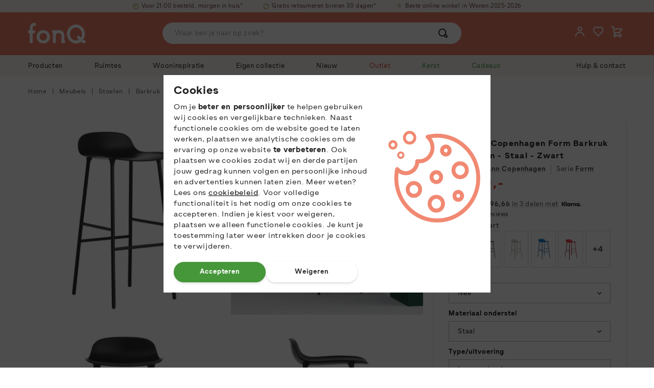

--- FILE ---
content_type: text/html; charset=utf-8
request_url: https://www.fonq.nl/product/normann-copenhagen-form-barkruk-low-75-cm-staal-zwart/208514/
body_size: 28877
content:
<!DOCTYPE html>
<html xmlns="http://www.w3.org/1999/xhtml" xml:lang="nl" lang="nl">
<head>


<link rel="preconnect" href="//bs.fqcdn.nl">
<link rel="preconnect" href="//mb.fqcdn.nl">
<link rel="preconnect" href="//res.fqcdn.nl">
<link rel="preconnect" href="//www.google-analytics.com">
<link rel="preconnect" href="//www.googletagmanager.com">
<link rel="dns-prefetch" href="//dl.fqcdn.nl">
<link rel="dns-prefetch" href="//live.adyen.com">
<meta charset="utf-8"/>
<meta http-equiv="X-UA-Compatible" content="IE=edge">
<meta name="viewport" content="width=device-width, initial-scale=1.0">

<script>
window.dataLayer = [];
function gtag() {
console.log('gtag |', arguments)
dataLayer.push(arguments);
}
gtag('consent', 'default', {"ad_storage":"denied","analytics_storage":"granted","functionality_storage":"denied","personalization_storage":"denied","security_storage":"denied","ad_user_data":"denied","ad_personalization":"denied"});
gtag('set', 'url_passthrough', true);
</script>


<style>
.product-mini .button {
max-width: 100%;
}
upsell-component {
display: block;
opacity: 0;
}
.pdp-secondary {
background: #eee;
}
.pdp-content {
background-color: #FFFFFF;
margin-top: 0;
margin-bottom: 30px;
-webkit-box-flex: 1;
-ms-flex-positive: 1;
display: flex;
flex-direction: column;
flex-grow: 1;
}
.pdp-content__body.is-padded {
padding-left: 30px;
padding-right: 30px;
}
.pdp-title {
font-size: 22px; font-weight: bold; letter-spacing: 1.22px; line-height: 30px;;
}
.product__usps {
display: flex;
}
.breadcrumb {
display: flex;
}
last-viewed-products-context,
crosssell-products-context,
comparable-styles-context,
product-series-context,
upsell-products-context {
display: block;
}
styling-tool-context {
display: none;
opacity: 0;
pointer-events: none;
}
</style>



<script>
function loadResource(src) { var el = document.createElement('link'); el.rel = 'stylesheet'; el.type = 'text/css'; el.href = src; document.head.appendChild(el); };
</script>


 <link rel="preload" href="/content/fonts/gramatika/gramatika-regular-webfont.woff2" as="font" type="font/woff2" crossorigin>
 <link rel="preload" href="/content/fonts/gramatika/gramatika-bold-webfont.woff2" as="font" type="font/woff2" crossorigin>

<style>@font-face { font-family: Gramatika; src: url(/content/fonts/gramatika/gramatika-regular-webfont.woff2) format("woff2"), url(/content/fonts/gramatika/gramatika-regular-webfont.woff) format("woff"), url(/content/fonts/gramatika/gramatika-regular-webfont.ttf) format("ttf"); font-weight: 400; font-display: swap; }@font-face { font-family: Gramatika; src: url(/content/fonts/gramatika/gramatika-bold-webfont.woff2) format("woff2"), url(/content/fonts/gramatika/gramatika-bold-webfont.woff) format("woff"), url(/content/fonts/gramatika/gramatika-bold-webfont.ttf) format("ttf"); font-weight: 700; font-display: swap; }</style>
<script async defer>
var fontConfig = {"primary":[{"isSecondary":false,"name":"Gramatika","path":"gramatika/gramatika-regular-webfont","weight":400},{"isSecondary":false,"name":"Gramatika","path":"gramatika/gramatika-bold-webfont","weight":700}],"secondary":[{"isSecondary":true,"name":"Gramatika","path":"gramatika/gramatika-medium-webfont","weight":600},{"isSecondary":true,"name":"Gramatika","path":"gramatika/gramatika-light-webfont","weight":300},{"isSecondary":true,"name":"Gramatika","path":"gramatika/gramatika-black-webfont","weight":900}],"path":null,"fallback":{"linkType":0}};
if ("fonts" in document) {
var mapFont = function (o) {
return new FontFace(o.name, "url(/content/fonts/" + o.path + ".woff2) " + "format('woff2'), url(/content/fonts/" + o.path + ".woff) " + "format('woff'), url(/content/fonts/" + o.path + ".ttf) " + "format('truetype')", 'weight' in o ? { weight: o.weight } : {});
};
var loadFonts = function (src) {
var mapped = src.map(mapFont);
mapped.map(function(o) {
o.load().then(function() {
document.fonts.add(o);
})
});
}
setTimeout(function() {
try { loadFonts(fontConfig.secondary); } catch (e) { console && console.log('font failed', e); }
}, 0);
}
if(!("fonts" in document) && "head" in document)
{
var style = document.createElement("style");
style.innerHTML = "@font-face { font-family: Gramatika; src: url(/content/fonts/gramatika/gramatika-medium-webfont.woff2) format(&quot;woff2&quot;), url(/content/fonts/gramatika/gramatika-medium-webfont.woff) format(&quot;woff&quot;), url(/content/fonts/gramatika/gramatika-medium-webfont.ttf) format(&quot;ttf&quot;); font-weight: 600; font-display: swap; }@font-face { font-family: Gramatika; src: url(/content/fonts/gramatika/gramatika-light-webfont.woff2) format(&quot;woff2&quot;), url(/content/fonts/gramatika/gramatika-light-webfont.woff) format(&quot;woff&quot;), url(/content/fonts/gramatika/gramatika-light-webfont.ttf) format(&quot;ttf&quot;); font-weight: 300; font-display: swap; }@font-face { font-family: Gramatika; src: url(/content/fonts/gramatika/gramatika-black-webfont.woff2) format(&quot;woff2&quot;), url(/content/fonts/gramatika/gramatika-black-webfont.woff) format(&quot;woff&quot;), url(/content/fonts/gramatika/gramatika-black-webfont.ttf) format(&quot;ttf&quot;); font-weight: 900; font-display: swap; }";
document.head.appendChild(style);
}
</script>

<link rel="stylesheet" href="https://res.fqcdn.nl/b/content/css/fonq/dist/app-frontend-2dd81667.css" type="text/css" /><link rel="stylesheet" href="https://res.fqcdn.nl/b/content/css/fonq/dist/app-f-form-5ec6860f.css" type="text/css" /><link rel="stylesheet" href="https://res.fqcdn.nl/b/content/css/fonq/dist/app-footer-0fe6e37d.css" type="text/css" /><link rel="stylesheet" href="https://res.fqcdn.nl/b/content/css/fonq/dist/app-pdp-a1c2477b.css" type="text/css" /><link rel="stylesheet" href="https://res.fqcdn.nl/b/content/css/fonq/dist/app-pdp-card-d5d0601e.css" type="text/css" /><link rel="stylesheet" href="https://res.fqcdn.nl/b/content/css/fonq/dist/app-wishlist-53adf06a.css" type="text/css" />

 <link rel="preload" href="/style/shop/fb76e8a1-2e49-47e0-958f-c418fb619d6c/" as="style" onload="this.onload=null;this.rel='stylesheet'">
<noscript><link rel="stylesheet" href="/style/shop/fb76e8a1-2e49-47e0-958f-c418fb619d6c/"></noscript>

 <link rel="preload" as="image" imagesizes="(min-width: 768px) 500px, 100vw" imagesrcset="//mb.fqcdn.nl/square420/10190905.jpg 420w,//mb.fqcdn.nl/square768ng/10190905.jpg 768w,//mb.fqcdn.nl/square1200ng/10190905.jpg 1200w,//mb.fqcdn.nl/square1800ng/10190905.jpg 1800w,//mb.fqcdn.nl/square3410ng/10190905.jpg 3410w" />

 <link rel="preload" href="https://res.fqcdn.nl/b/content/js/fonq/dist/vendor.99fb6e2a1625d0e269ab.js" as="script">
 <link rel="preload" href="https://res.fqcdn.nl/b/content/js/fonq/dist/common.c31d956ee1a0f5142e7d.js" as="script">
 <link rel="preload" href="https://res.fqcdn.nl/b/content/js/fonq/dist/consent.a3278eea8d885d617bf8.js" as="script">
 <link rel="preload" href="https://res.fqcdn.nl/b/content/js/fonq/dist/inzet.bf933a5435965ef990fd.js" as="script">
 <link rel="preload" href="https://res.fqcdn.nl/b/content/js/fonq/dist/product.41de288518bafbbc2499.js" as="script">

<!-- FONQ02 -->


<title>Normann Copenhagen Form Barkruk Low 75 cm - Staal - Zwart kopen? Shop bij fonQ!</title>
 <meta name="description" content="Normann Copenhagen Form Barkruk Low 75 cm - Staal - Zwart shop je bij fonQ &amp;#10003; Gratis retourneren &amp;#10003; Winnaar Shopping Awards: Beste Webwinkel 2021 &amp;#187; Shop!">
 <link rel="canonical" href="https://www.fonq.nl/product/normann-copenhagen-form-barkruk-low-65-cm-staal-zwart/208556/" />
 <link rel="alternate" hreflang="nl-be" href="https://www.fonq.be/product/normann-copenhagen-form-barkruk-low-65-cm-staal-zwart/208556/" />
 <link rel="alternate" hreflang="nl-nl" href="https://www.fonq.nl/product/normann-copenhagen-form-barkruk-low-65-cm-staal-zwart/208556/" />
 <link rel="shortcut icon" href="https://bs.fqcdn.nl/content/ico/fonq.ico" type="image/ico" />
 <link rel="apple-touch-icon" sizes="180x180" href="/content/assets/fonq/apple-touch-icon.png" />
<link rel="icon" type="image/png" href="/content/assets/fonq/favicon-32x32.png" sizes="32x32" />
<link rel="icon" type="image/png" href="/content/assets/fonq/favicon-16x16.png" sizes="16x16" />
<link rel="manifest" href="/content/assets/fonq/manifest.json" />
<meta name="msapplication-config" content="/content/assets/fonq/browserconfig.xml" />
 <meta name="msapplication-TileColor" content="#F17F6B">
<meta name="theme-color" content="#F17F6B" />
<link rel="mask-icon" href="/content/assets/fonq/safari-pinned-tab.svg" color="#F17F6B" />

 <meta name="apple-mobile-web-app-title" content="fonQ">
<meta name="application-name" content="fonQ">
<meta name="robots" content="max-image-preview:large">
 <meta property="og:title" content="Normann Copenhagen Form Barkruk Low 75 cm - Staal - Zwart" />
 <meta property="og:url" content="https://www.fonq.nl/product/normann-copenhagen-form-barkruk-low-75-cm-staal-zwart/208514/" />
 <meta property="og:image" content="https://mb.fqcdn.nl/square1800ng/10190905.jpg" />
 <meta property="og:site_name" content="fonQ" />
 <meta property="og:description" content="Elke ochtend is een feestje wanneer je op de Normann Copenhagen Form barkruk je cappuccino kunt nuttigen. Deze mooie designkruk kenmerkt zich waar Scandinavisch design voor staat: fris, krachtig en elegant. Een comfortabele zit aan jouw bar!" />
<meta property="og:type" content="website" />
 <meta property="og:app_id" />
 <meta property="og:short_product_url" content="https://fonq.nl/q/208514/" />

<meta name="twitter:card" content="product" />
<meta name="twitter:site" content="@fonq" />
<meta name="twitter:domain" content="fonQ" />
<meta name="twitter:title" content="Normann Copenhagen Form Barkruk Low 75 cm - Staal - Zwart" />
<meta name="twitter:description" content="Elke ochtend is een feestje wanneer je op de Normann Copenhagen Form barkruk je cappuccino kunt nuttigen. Deze mooie designkruk kenmerkt zich waar Scandinavisch design voor staat: fris, krachtig en elegant. Een comfortabele zit aan jouw bar!" />
<meta name="twitter:image" content="https://mb.fqcdn.nl/square420/10190905.jpg" />
<meta name="twitter:label1" content="PRIJS" />
<meta name="twitter:data1" content="&euro;&nbsp;290,-" />
<meta name="twitter:label2" content="LEVERTIJD" />
<meta name="twitter:data2" content="Voor 21:00 besteld, &lt;b&gt;morgen in huis&lt;/b&gt;" />


 <script type="application/ld+json">
{"@context":"http://schema.org","@id":"https://www.fonq.nl/product/normann-copenhagen-form-barkruk-low-75-cm-staal-zwart/208514/","@type":"Product","sku":"197492","name":"Normann Copenhagen Form Barkruk Low 75 cm - Staal - Zwart","brand":{"@type":"Brand","name":"Normann Copenhagen"},"category":"Meubels > Stoelen > Barkruk","url":"https://www.fonq.nl/product/normann-copenhagen-form-barkruk-low-75-cm-staal-zwart/208514/","image":["//mb.fqcdn.nl/square1200ng/10190905.jpg","//mb.fqcdn.nl/square1200ng/10190907.jpg","//mb.fqcdn.nl/square1200ng/10190906.jpg","//mb.fqcdn.nl/square1200ng/10190908.jpg","//mb.fqcdn.nl/square1200ng/10190912.jpg","//mb.fqcdn.nl/square1200ng/10190916.jpg"],"description":"Elke ochtend is een feestje wanneer je op de Normann Copenhagen Form barkruk je cappuccino kunt nuttigen. Deze mooie designkruk kenmerkt zich waar Scandinavisch design voor staat: fris, krachtig en elegant. Een comfortabele zit aan jouw bar!","offers":{"@type":"Offer","priceCurrency":"EUR","price":"290.00","availability":"http://schema.org/InStock","itemCondition":"http://schema.org/NewCondition"},"aggregateRating":{"@type":"AggregateRating","ratingValue":5.0,"reviewCount":17},"gtin13":"5712396002647"}
</script>

 <script>
window.addEventListener('lazyloaded', function (e) {
var img = e.target;
img.parentNode.classList.add('has-lazyloaded');
});
</script>
<script>
!function (e, n, s) { function t(e, n) { return typeof e === n } function o() { var e, n, s, o, a, i, f; for (var c in r) if (r.hasOwnProperty(c)) { if (e = [], n = r[c], n.name && (e.push(n.name.toLowerCase()), n.options && n.options.aliases && n.options.aliases.length)) for (s = 0; s < n.options.aliases.length; s++)e.push(n.options.aliases[s].toLowerCase()); for (o = t(n.fn, "function") ? n.fn() : n.fn, a = 0; a < e.length; a++)i = e[a], f = i.split("."), 1 === f.length ? Modernizr[f[0]] = o : (!Modernizr[f[0]] || Modernizr[f[0]] instanceof Boolean || (Modernizr[f[0]] = new Boolean(Modernizr[f[0]])), Modernizr[f[0]][f[1]] = o), l.push((o ? "" : "no-") + f.join("-")) } } function a(e) { var n = c.className, s = Modernizr._config.classPrefix || ""; if (u && (n = n.baseVal), Modernizr._config.enableJSClass) { var t = new RegExp("(^|\\s)" + s + "no-js(\\s|$)"); n = n.replace(t, "$1" + s + "js$2") } Modernizr._config.enableClasses && (n += " " + s + e.join(" " + s), u ? c.className.baseVal = n : c.className = n) } function i() { return "function" != typeof n.createElement ? n.createElement(arguments[0]) : u ? n.createElementNS.call(n, "http://www.w3.org/2000/svg", arguments[0]) : n.createElement.apply(n, arguments) } var l = [], r = [], f = { _version: "3.5.0", _config: { classPrefix: "", enableClasses: !0, enableJSClass: !0, usePrefixes: !0 }, _q: [], on: function (e, n) { var s = this; setTimeout(function () { n(s[e]) }, 0) }, addTest: function (e, n, s) { r.push({ name: e, fn: n, options: s }) }, addAsyncTest: function (e) { r.push({ name: null, fn: e }) } }, Modernizr = function () { }; Modernizr.prototype = f, Modernizr = new Modernizr; var c = n.documentElement, u = "svg" === c.nodeName.toLowerCase(), p = f._config.usePrefixes ? " -webkit- -moz- -o- -ms- ".split(" ") : ["", ""]; f._prefixes = p, Modernizr.addTest("csspositionsticky", function () { var e = "position:", n = "sticky", s = i("a"), t = s.style; return t.cssText = e + p.join(n + ";" + e).slice(0, -e.length), -1 !== t.position.indexOf(n) }), o(), a(l), delete f.addTest, delete f.addAsyncTest; for (var m = 0; m < Modernizr._q.length; m++)Modernizr._q[m](); e.Modernizr = Modernizr }(window, document);
/**/</script>


 <script type="text/javascript">
dataLayer.push({"event":"page_load","shop_id":91,"login_state":"0","server_response":200,"user":{"visitor_id":"2f1ed0c5-8120-48fd-b29f-91b0d529332f","user_id":"","user_hash":"","user_consent_marketingpromotions":false}});
console.log('dataLayer.push | ', {"event":"page_load","shop_id":91,"login_state":"0","server_response":200,"user":{"visitor_id":"2f1ed0c5-8120-48fd-b29f-91b0d529332f","user_id":"","user_hash":"","user_consent_marketingpromotions":false}}, 'exposed as gtm_page_load')
</script>
 <script type="text/javascript">
window['gtm_page_load'] = {"event":"page_load","shop_id":91,"login_state":"0","server_response":200,"user":{"visitor_id":"2f1ed0c5-8120-48fd-b29f-91b0d529332f","user_id":"","user_hash":"","user_consent_marketingpromotions":false}};
</script>
 <script type="text/javascript">
dataLayer.push({"event":"view_item","ecommerce":{"items":[{"item_name":"Normann Copenhagen Form Barkruk Low 75 cm - Staal - Zwart","item_id":"197492","price":290.0,"item_brand":"Normann Copenhagen","item_variant":"Zwart Nee Staal Lage rugleuning 75 cm","item_delivery_time":"Voor 21:00 besteld, morgen in huis","item_segment":"Stoelen","cluster_id":2,"affiliation":"No","affiliation_name":"fonQ","item_availability":"Yes","item_image_count":6,"item_review_count":17,"item_review_rating":5.0,"item_category":"Meubels","item_category2":"Stoelen","item_category3":"Barkruk"}]}});
console.log('dataLayer.push | ', {"event":"view_item","ecommerce":{"items":[{"item_name":"Normann Copenhagen Form Barkruk Low 75 cm - Staal - Zwart","item_id":"197492","price":290.0,"item_brand":"Normann Copenhagen","item_variant":"Zwart Nee Staal Lage rugleuning 75 cm","item_delivery_time":"Voor 21:00 besteld, morgen in huis","item_segment":"Stoelen","cluster_id":2,"affiliation":"No","affiliation_name":"fonQ","item_availability":"Yes","item_image_count":6,"item_review_count":17,"item_review_rating":5.0,"item_category":"Meubels","item_category2":"Stoelen","item_category3":"Barkruk"}]}}, '')
</script>
 <script>
const legacyDataLayer = {'shopID':'91','userId':'2f1ed0c5-8120-48fd-b29f-91b0d529332f','ecommerce':{ 'detail': { 'actionField': { 'list': 'Productdetail' }, 'products': [{ 'name': 'Normann Copenhagen Form Barkruk Low 75 cm - Staal - Zwart', 'id': '197492', 'price': 290.00, 'brand': 'Normann Copenhagen', 'categorySeg': 'Stoelen', 'categorySegId': '156', 'category': 'Meubels/Stoelen/Barkruk', 'variant': 'Zwart Nee Staal Lage rugleuning 75 cm', 'dimension4': 'Stoelen', 'dimension34': '156', 'dimension8': 'No', 'dimension18': 'Yes', 'dimension19': 'Voor 21:00 besteld, morgen in huis', 'dimension23': 17, 'dimension24': '5.00', 'dimension26': 6, 'dimension32': 290.00, 'dimension37': 'DPD' }] } }};
dataLayer.push(legacyDataLayer);
</script>
<script type="text/javascript">
!(function (cfg){function e(){cfg.onInit&&cfg.onInit(i)}var S,u,D,t,n,i,C=window,x=document,w=C.location,I="script",b="ingestionendpoint",E="disableExceptionTracking",A="ai.device.";"instrumentationKey"[S="toLowerCase"](),u="crossOrigin",D="POST",t="appInsightsSDK",n=cfg.name||"appInsights",(cfg.name||C[t])&&(C[t]=n),i=C[n]||function(l){var d=!1,g=!1,f={initialize:!0,queue:[],sv:"7",version:2,config:l};function m(e,t){var n={},i="Browser";function a(e){e=""+e;return 1===e.length?"0"+e:e}return n[A+"id"]=i[S](),n[A+"type"]=i,n["ai.operation.name"]=w&&w.pathname||"_unknown_",n["ai.internal.sdkVersion"]="javascript:snippet_"+(f.sv||f.version),{time:(i=new Date).getUTCFullYear()+"-"+a(1+i.getUTCMonth())+"-"+a(i.getUTCDate())+"T"+a(i.getUTCHours())+":"+a(i.getUTCMinutes())+":"+a(i.getUTCSeconds())+"."+(i.getUTCMilliseconds()/1e3).toFixed(3).slice(2,5)+"Z",iKey:e,name:"Microsoft.ApplicationInsights."+e.replace(/-/g,"")+"."+t,sampleRate:100,tags:n,data:{baseData:{ver:2}},ver:4,seq:"1",aiDataContract:undefined}}var h=-1,v=0,y=["js.monitor.azure.com","js.cdn.applicationinsights.io","js.cdn.monitor.azure.com","js0.cdn.applicationinsights.io","js0.cdn.monitor.azure.com","js2.cdn.applicationinsights.io","js2.cdn.monitor.azure.com","az416426.vo.msecnd.net"],k=l.url||cfg.src;if(k){if((n=navigator)&&(~(n=(n.userAgent||"").toLowerCase()).indexOf("msie")||~n.indexOf("trident/"))&&~k.indexOf("ai.3")&&(k=k.replace(/(\/)(ai\.3\.)([^\d]*)$/,function(e,t,n){return t+"ai.2"+n})),!1!==cfg.cr)for(var e=0;e<y.length;e++)if(0<k.indexOf(y[e])){h=e;break}var i=function(e){var a,t,n,i,o,r,s,c,p,u;f.queue=[],g||(0<=h&&v+1<y.length?(a=(h+v+1)%y.length,T(k.replace(/^(.*\/\/)([\w\.]*)(\/.*)$/,function(e,t,n,i){return t+y[a]+i})),v+=1):(d=g=!0,o=k,c=(p=function(){var e,t={},n=l.connectionString;if(n)for(var i=n.split(";"),a=0;a<i.length;a++){var o=i[a].split("=");2===o.length&&(t[o[0][S]()]=o[1])}return t[b]||(e=(n=t.endpointsuffix)?t.location:null,t[b]="https://"+(e?e+".":"")+"dc."+(n||"services.visualstudio.com")),t}()).instrumentationkey||l.instrumentationKey||"",p=(p=p[b])?p+"/v2/track":l.endpointUrl,(u=[]).push((t="SDK LOAD Failure: Failed to load Application Insights SDK script (See stack for details)",n=o,r=p,(s=(i=m(c,"Exception")).data).baseType="ExceptionData",s.baseData.exceptions=[{typeName:"SDKLoadFailed",message:t.replace(/\./g,"-"),hasFullStack:!1,stack:t+"\nSnippet failed to load ["+n+"] -- Telemetry is disabled\nHelp Link: https://go.microsoft.com/fwlink/?linkid=2128109\nHost: "+(w&&w.pathname||"_unknown_")+"\nEndpoint: "+r,parsedStack:[]}],i)),u.push((s=o,t=p,(r=(n=m(c,"Message")).data).baseType="MessageData",(i=r.baseData).message='AI (Internal): 99 message:"'+("SDK LOAD Failure: Failed to load Application Insights SDK script (See stack for details) ("+s+")").replace(/\"/g,"")+'"',i.properties={endpoint:t},n)),o=u,c=p,JSON&&((r=C.fetch)&&!cfg.useXhr?r(c,{method:D,body:JSON.stringify(o),mode:"cors"}):XMLHttpRequest&&((s=new XMLHttpRequest).open(D,c),s.setRequestHeader("Content-type","application/json"),s.send(JSON.stringify(o))))))},a=function(e,t){g||setTimeout(function(){!t&&f.core||i()},500),d=!1},T=function(e){var n=x.createElement(I),e=(n.src=e,cfg[u]);return!e&&""!==e||"undefined"==n[u]||(n[u]=e),n.onload=a,n.onerror=i,n.onreadystatechange=function(e,t){"loaded"!==n.readyState&&"complete"!==n.readyState||a(0,t)},cfg.ld&&cfg.ld<0?x.getElementsByTagName("head")[0].appendChild(n):setTimeout(function(){x.getElementsByTagName(I)[0].parentNode.appendChild(n)},cfg.ld||0),n};T(k)}try{f.cookie=x.cookie}catch(p){}function t(e){for(;e.length;)!function(t){f[t]=function(){var e=arguments;d||f.queue.push(function(){f[t].apply(f,e)})}}(e.pop())}var r,s,n="track",o="TrackPage",c="TrackEvent",n=(t([n+"Event",n+"PageView",n+"Exception",n+"Trace",n+"DependencyData",n+"Metric",n+"PageViewPerformance","start"+o,"stop"+o,"start"+c,"stop"+c,"addTelemetryInitializer","setAuthenticatedUserContext","clearAuthenticatedUserContext","flush"]),f.SeverityLevel={Verbose:0,Information:1,Warning:2,Error:3,Critical:4},(l.extensionConfig||{}).ApplicationInsightsAnalytics||{});return!0!==l[E]&&!0!==n[E]&&(t(["_"+(r="onerror")]),s=C[r],C[r]=function(e,t,n,i,a){var o=s&&s(e,t,n,i,a);return!0!==o&&f["_"+r]({message:e,url:t,lineNumber:n,columnNumber:i,error:a,evt:C.event}),o},l.autoExceptionInstrumented=!0),f}(cfg.cfg),(C[n]=i).queue&&0===i.queue.length?(i.queue.push(e),i.trackPageView({})):e();})({
src: "https://js.monitor.azure.com/scripts/b/ai.3.gbl.min.js",
crossOrigin: "anonymous",
cfg: {
connectionString: "InstrumentationKey=7dac8bff-5920-4de2-92c0-40c98072f16d;IngestionEndpoint=https://westeurope-2.in.applicationinsights.azure.com/;LiveEndpoint=https://westeurope.livediagnostics.monitor.azure.com/"
}
});
</script>
</head>
<body ontouchstart="" class="p-productdetail no-editmode no-compactheader has-narrowsearch no-discrete-option has-pinterest no-mbn no-product-attributes no-show-sources no-reduce-whitespace no-alternate-label has-breadcrumb is-tracking-consent-enabled is-incentive-enabled is-foreign-popup-enabled" data-lang="2">
<!-- GOOGLE TAG MANAGER -->
<noscript><iframe src="//www.googletagmanager.com/ns.html?id=GTM-588MS2" height="0" width="0" style="display:none;visibility:hidden"></iframe></noscript>
<script>
(function (w, d, s, l, i) {
w[l] = w[l] || []; w[l].push({ 'gtm.start': new Date().getTime(), event: 'gtm.js' });
var f = d.getElementsByTagName(s)[0], j = d.createElement(s), dl = l != 'dataLayer' ? '&l=' + l : '';
j.async = true; j.src = '//sgtm.fonq.nl/tmn?id=' + i + dl;
f.parentNode.insertBefore(j, f);
})(window, document, 'script', 'dataLayer', 'GTM-588MS2');
</script>

<div id="v__header-context" class="c-header__desktop">
 <div class="c-header-usps">
<div class="container">
<div class="c-header-usps__items">
 <div class="c-header-usps__item is-brand">
 <a href="https://help.fonq.nl/hc/nl/categories/19153993359889-Levertijd-Bezorging"><svg class=" icn"> <use href="/content/svg/fonq/icons-e577e5b6.svg#clock-icon" xlink:href="/content/svg/fonq/icons-e577e5b6.svg#clock-icon" aria-hidden="true"></use> </svg> Voor 21:00 besteld, morgen in huis</a>
* </div>
 <div class="c-header-usps__item is-brand">
 <a href="https://help.fonq.nl/hc/nl/categories/19154041551889-Retourneren-Garantie"><svg class=" icn"> <use href="/content/svg/fonq/icons-e577e5b6.svg#returns-icon" xlink:href="/content/svg/fonq/icons-e577e5b6.svg#returns-icon" aria-hidden="true"></use> </svg> Gratis retourneren binnen 30 dagen</a>
* </div>
 <div class="c-header-usps__item is-brand">
 <a href="/awards/"><svg class=" icn"> <use href="/content/svg/fonq/icons-e577e5b6.svg#diamond-icon" xlink:href="/content/svg/fonq/icons-e577e5b6.svg#diamond-icon" aria-hidden="true"></use> </svg> Beste online winkel in Wonen 2025-2026</a>
 </div>
 </div>
</div>
</div>


<div class="c-header has-navigation no-service no-discrete" v-scroll="onScroll" :class="{ 'is-sticky': options.isSticky && !options.isOpen, 'has-drawer-open': options.isOpen, 'has-search-focused': options.isSearchFocused }">
<div class="container">
<div class="c-header__items">
<div class="c-header__item is-brand">
<a id="header__brand" href="/">
<picture>
<img alt="fonQ" src="//bs.fqcdn.nl/data/staticmedia//file/1654/fonq-logo-wh.svg" loading="lazy" >
</picture>
</a>
</div>
<div class="c-header__item is-search">
 <div class="c-header__item-wrap">
<div class="c-header-search">
<autocomplete-component :term="options.term" :routing="routing.autocomplete" :translations="translations.autocomplete">
<div class="c-header-search__controls">
<input id="header-search__input" type="text" data-cy="header-search" placeholder="Zoek naar stoelen, verlichting, vloerkleden & meer..." aria-label="Zoeken naar producten"/>
<a id="header-search__button" class="c-header-search__button" data-cy="header-search-button" @click.prevent="search">
<svg class="icn"> <use href="/content/svg/fonq/icons-e577e5b6.svg#search-icon" xlink:href="/content/svg/fonq/icons-e577e5b6.svg#search-icon" aria-hidden="true"></use> </svg>
</a>
</div>
</autocomplete-component>
</div>
</div>
 </div>
<transition name="drop-appear-fast">
<div class="c-search__backdrop" v-show="options.isSearchFocused" :class="{ 'is-active': options.isSearchFocused, 'is-rendered': true }"></div>
</transition>
<div class="c-header__item is-commands">
<div class="c-header__item-wrap">
 <a class="c-header__button is-user has-text not-authenticated" href="/account/orders/" id="f-account-target" data-cy="header-account-button">
<span class="icn">
<svg xmlns="http://www.w3.org/2000/svg" viewBox="0 0 50 50"><path d="M46.7 46.2C46 34.6 36.2 25.6 24.4 25.6h-.6c-11.3 0-21 9.1-21.7 20.6 0 2.1 1.4 3.3 2.7 3.3.6 0 1.1-.2 1.5-.7.5-.5.7-1.2.7-1.9.3-9.2 8-16.4 17.4-16.4s17.1 7.2 17.4 16.4c0 .7.2 1.4.7 1.9.4.4 1 .7 1.6.7 1.2 0 2.6-1.1 2.6-3.3zM35.9 11c0-6.2-5.2-11.4-11.4-11.4S13 4.7 13 11s5.2 11.4 11.4 11.4S35.9 17.2 35.9 11zm-5.3-.4c0 3.4-2.8 6.2-6.2 6.2-3.4 0-6.2-2.8-6.2-6.2s2.8-6.2 6.2-6.2c3.4 0 6.2 2.8 6.2 6.2z"/></svg>
</span>
<span class="c-header__user c-header__button--text has-wrap has-user">
<span class="is-fullname">Account</span>
<span class="is-default">Inloggen</span>
</span>
</a>

 <a class="c-header__button is-wishlist has-badge" href="/verlanglijst/" id="nav-item__wishlist" data-cy="header-wishlist-button" aria-label="Verlanglijst">
<span class="icn">
<svg xmlns="http://www.w3.org/2000/svg" viewBox="0 0 50 50"><path d="M45.5,5A15.1,15.1,0,0,0,25,3.2,14.776,14.776,0,0,0,15.7,0,15.173,15.173,0,0,0,4.5,5c-6,6.5-6,17,0,23.2L25,50,45.5,28.3C51.5,21.7,51.5,11.3,45.5,5ZM41.7,24.8,25,42.8,8.3,24.8A12.4,12.4,0,0,1,8.2,8.2,10.347,10.347,0,0,1,15.7,5a11.137,11.137,0,0,1,7.5,3.2l1.7,2,1.8-2A10.071,10.071,0,0,1,34.2,5a11.137,11.137,0,0,1,7.5,3.2A12.3,12.3,0,0,1,41.7,24.8Z"/></svg>
</span>
<badge-component :count="wishlist.count" id="f_wishlist-badge" data-cy="header-wishlist-badge"></badge-component>
</a>

 <a class="c-header__button is-cart has-badge" href="/winkelwagen/" id="nav-item__cart" data-cy="header-cart-button" aria-label="Winkelwagen">
<span class="icn">
<svg xmlns="http://www.w3.org/2000/svg" viewBox="0 0 50 50"><path d="M37.5 32.5c.9 0 1.8-.5 2.2-1.3l10-17.5c.8-1.7-.2-3.7-2.2-3.7H14l-1.5-8C12.3.8 11.2 0 10 0H2.5C1 0 .1 1 .1 2.5S1 5 2.5 5H8l5.7 31c-2.3 1.5-3.7 3.7-3.7 6.5 0 4.3 3.2 7.5 7.5 7.5 3.2 0 6-2 7-5H33c1 3 3.8 5 7 5 4.3 0 7.5-3.2 7.5-7.5S44.3 35 40 35c-3.2 0-6 2-7 5h-8.5c-1-2.6-3.3-4.5-6-5l-.5-2.5h19.5zM40 40c1.5 0 2.5 1 2.5 2.5S41.5 45 40 45s-2.5-1-2.5-2.5 1-2.5 2.5-2.5zm-20 2.5c0 1.5-1 2.5-2.5 2.5S15 44 15 42.5c0-1.2.8-2.3 2-2.5 1.8-.3 3 1 3 2.5zm-3-15L14.8 15h28.4L36 27.5H17z"/></svg>
</span>
<badge-component :count="cart.count" id="f_cart-badge" data-cy="header-cart-badge"></badge-component>
</a>

</div>
</div>
</div>
 <drawer-collection :options="options" :products="products" :cards="cards" :translations="translations"></drawer-collection>

</div>
</div>
 <div class="c-navigation">
<div class="container">
<div class="c-navigation__wrap">
 <navigation-component :collection="navigation" :active="options.active">
 <span class="c-navigation__item">
<span>Producten</span>
</span>
 <span class="c-navigation__item">
<span>Ruimtes</span>
</span>
 <a class="c-navigation__item no-drawer" href="/inspiratie/wooninspiratie/25/?p=1" id="nav__item-Wooninspiratie">
<span>Wooninspiratie</span>
</a>
 <a class="c-navigation__item no-drawer" href="/producten/merk-by_fonq/" id="nav__item-Eigen collectie">
<span>Eigen collectie</span>
</a>
 <a class="c-navigation__item no-drawer" href="/producten/nieuw/" id="nav__item-Nieuw">
<span>Nieuw</span>
</a>
 <a class="c-navigation__item no-drawer" href="/producten/outlet-ja/" id="nav__item-Outlet">
<span>Outlet</span>
</a>
 <a class="c-navigation__item no-drawer" href="/producten/categorie-kerst/" id="nav__item-Kerst">
<span>Kerst</span>
</a>
 <a class="c-navigation__item no-drawer" href="/cadeaus/" id="nav__item-Cadeaus">
<span>Cadeaus</span>
</a>
 </navigation-component>

<div class="c-navigation__secondary">
<a class="" data-cy="header-service-link" href="/klantenservice/">
<span>Hulp &amp; contact</span>
</a>
</div>
</div>
</div>
</div>

 <transition name="drop-appear">
<div class="c-navigation__backdrop" v-show="options.isOpen" @click="close" :class="{ 'is-active': options.isOpen, 'is-rendered': true }"></div>
</transition>

</div>

<div id="v__mobileheader-context" class="c-header__mobile">
<div class="c-usps is-compact" id="usp">
<div class="c-usps__head">
<div class="c-roller is-enabled">
 <div class="c-roller__item"><svg class=" icn"> <use href="/content/svg/fonq/icons-e577e5b6.svg#clock-icon" xlink:href="/content/svg/fonq/icons-e577e5b6.svg#clock-icon" aria-hidden="true"></use> </svg> <span class="c-roller__text">Voor 21:00 besteld, morgen in huis</span></div>
 <div class="c-roller__item"><svg class=" icn"> <use href="/content/svg/fonq/icons-e577e5b6.svg#returns-icon" xlink:href="/content/svg/fonq/icons-e577e5b6.svg#returns-icon" aria-hidden="true"></use> </svg> <span class="c-roller__text">Gratis retourneren binnen 30 dagen</span></div>
 <div class="c-roller__item"><svg class=" icn"> <use href="/content/svg/fonq/icons-e577e5b6.svg#diamond-icon" xlink:href="/content/svg/fonq/icons-e577e5b6.svg#diamond-icon" aria-hidden="true"></use> </svg> <span class="c-roller__text">Beste online winkel in Wonen 2025-2026</span></div>
 </div>
</div>
</div> <div class="c-mob-dash is-sticky">
<div class="c-mobnav">
<div class="c-mobnav__item is-logo">
 <picture>
<a href="/">
<img alt="fonQ" src="//bs.fqcdn.nl/data/staticmedia//file/1655/fonq-logo-wh.svg" loading="lazy" >
</a>
</picture>
 </div>
<div class="c-mobnav__item is-commands">
 <a id="cart-heart-mini" href="/account/orders/" class="c-mobnav__account" data-cy="header-account-button">
<span class="icn" v-if="account.isAuthenticated">
<?xml version="1.0" encoding="utf-8"?> <!-- Generator: Adobe Illustrator 23.0.4, SVG Export Plug-In . SVG Version: 6.00 Build 0)  --> <svg version="1.1" id="Layer_1" xmlns="http://www.w3.org/2000/svg" xmlns:xlink="http://www.w3.org/1999/xlink" x="0px" y="0px" 	 viewBox="0 0 50 50" style="enable-background:new 0 0 50 50;" xml:space="preserve"> <g> 	<g> 		<path d="M40,47.4c0,0.7,0.2,1.4,0.7,1.9c0.4,0.4,1,0.7,1.6,0.7c1.3,0,2.7-1.1,2.7-3.3v0v0c-0.1-1.9-0.5-3.7-1.1-5.5l-4.2,3.1 			C39.8,45.3,39.9,46.3,40,47.4z"/> 		<g> 			<path d="M34,11.4C34,5.2,28.8,0,22.6,0S11.1,5.2,11.1,11.4s5.2,11.4,11.4,11.4S34,17.7,34,11.4L34,11.4z M22.6,17.3 				c-3.4,0-6.2-2.8-6.2-6.2c0-3.4,2.8-6.2,6.2-6.2c0,0,0,0,0,0c3.4,0,6.2,2.8,6.2,6.2C28.8,14.5,26,17.3,22.6,17.3z"/> 		</g> 		<path d="M22.6,26.1H22c-11.3,0-21,9.1-21.7,20.6C0.3,48.8,1.7,50,3,50c0.6,0,1.1-0.2,1.5-0.7c0.5-0.5,0.7-1.2,0.7-1.9 			c0.3-9.2,8-16.4,17.4-16.4c3.7,0,7.1,1.1,9.9,3l4.2-3C32.8,27.9,27.9,26.1,22.6,26.1z"/> 	</g> 	<path d="M30.1,45.5c-0.5,0-1.1-0.2-1.5-0.6L23,39.3c-0.8-0.8-0.8-2.1,0-2.9c0.8-0.8,2.1-0.8,2.9,0l4.4,4.4l16.1-11.6 		c0.9-0.7,2.2-0.5,2.9,0.5c0.7,0.9,0.5,2.2-0.5,2.9L31.3,45.1C30.9,45.4,30.5,45.5,30.1,45.5z"/> </g> </svg> 
</span>
<span class="icn" v-else>
<svg xmlns="http://www.w3.org/2000/svg" viewBox="0 0 50 50"><path d="M46.7 46.2C46 34.6 36.2 25.6 24.4 25.6h-.6c-11.3 0-21 9.1-21.7 20.6 0 2.1 1.4 3.3 2.7 3.3.6 0 1.1-.2 1.5-.7.5-.5.7-1.2.7-1.9.3-9.2 8-16.4 17.4-16.4s17.1 7.2 17.4 16.4c0 .7.2 1.4.7 1.9.4.4 1 .7 1.6.7 1.2 0 2.6-1.1 2.6-3.3zM35.9 11c0-6.2-5.2-11.4-11.4-11.4S13 4.7 13 11s5.2 11.4 11.4 11.4S35.9 17.2 35.9 11zm-5.3-.4c0 3.4-2.8 6.2-6.2 6.2-3.4 0-6.2-2.8-6.2-6.2s2.8-6.2 6.2-6.2c3.4 0 6.2 2.8 6.2 6.2z"/></svg>
</span>
</a>

 <a id="cart-heart-mini" href="/verlanglijst/" class="c-mobnav__favorites with-badge" aria-label="Verlanglijst">
<span class="icn">
<svg xmlns="http://www.w3.org/2000/svg" viewBox="0 0 50 50"><path d="M45.5,5A15.1,15.1,0,0,0,25,3.2,14.776,14.776,0,0,0,15.7,0,15.173,15.173,0,0,0,4.5,5c-6,6.5-6,17,0,23.2L25,50,45.5,28.3C51.5,21.7,51.5,11.3,45.5,5ZM41.7,24.8,25,42.8,8.3,24.8A12.4,12.4,0,0,1,8.2,8.2,10.347,10.347,0,0,1,15.7,5a11.137,11.137,0,0,1,7.5,3.2l1.7,2,1.8-2A10.071,10.071,0,0,1,34.2,5a11.137,11.137,0,0,1,7.5,3.2A12.3,12.3,0,0,1,41.7,24.8Z"/></svg>
</span>
<badge-component :count="wishlist.count" id="f_mob_wishlist-badge" data-cy="header-wishlist-badge"></badge-component>
</a>

 <a id="cart-summary-mini" href="/winkelwagen/" class="with-badge" data-cy="header-cart-button" aria-label="Winkelwagen">
<span class="icn">
<svg xmlns="http://www.w3.org/2000/svg" viewBox="0 0 50 50"><path d="M37.5 32.5c.9 0 1.8-.5 2.2-1.3l10-17.5c.8-1.7-.2-3.7-2.2-3.7H14l-1.5-8C12.3.8 11.2 0 10 0H2.5C1 0 .1 1 .1 2.5S1 5 2.5 5H8l5.7 31c-2.3 1.5-3.7 3.7-3.7 6.5 0 4.3 3.2 7.5 7.5 7.5 3.2 0 6-2 7-5H33c1 3 3.8 5 7 5 4.3 0 7.5-3.2 7.5-7.5S44.3 35 40 35c-3.2 0-6 2-7 5h-8.5c-1-2.6-3.3-4.5-6-5l-.5-2.5h19.5zM40 40c1.5 0 2.5 1 2.5 2.5S41.5 45 40 45s-2.5-1-2.5-2.5 1-2.5 2.5-2.5zm-20 2.5c0 1.5-1 2.5-2.5 2.5S15 44 15 42.5c0-1.2.8-2.3 2-2.5 1.8-.3 3 1 3 2.5zm-3-15L14.8 15h28.4L36 27.5H17z"/></svg>
</span>
<badge-component :count="cart.count" id="f_mob_cart-badge" data-cy="header-cart-badge"></badge-component>
</a>

</div>
<div class="c-mobnav__item is-switch">
 <button type="button" class="navbar-toggle" aria-label="Menu" @click.prevent="toggleMenu">
<svg class="icn"> <use href="/content/svg/fonq/icons-e577e5b6.svg#hamburgermenu-icon" xlink:href="/content/svg/fonq/icons-e577e5b6.svg#hamburgermenu-icon" aria-hidden="true"></use> </svg>
</button>
 </div>
</div>
 <div class="c-mob-search">
<div class="c-mob-search__control has-icon">
<form role="search" method="get" action="/productsearch/search/">
<input type="search"
@click="openSearch"
readonly="readonly"
name="term"
data-search-lookup="/autocomplete/"
data-placeholder-idle="Waar ben je naar op zoek?"
data-placeholder-stuck="Waar ben je naar op zoek?"
value=""
autocomplete="off"
placeholder="Waar ben je naar op zoek?"
data-cy="header-search"/>
<svg class="icn"> <use href="/content/svg/fonq/icons-e577e5b6.svg#search-icon" xlink:href="/content/svg/fonq/icons-e577e5b6.svg#search-icon" aria-hidden="true"></use> </svg>
</form>
</div>
</div>

</div>
<tray-component :options="options" :translations="translations" :routing="routing"></tray-component>
 <tray-search logo="//bs.fqcdn.nl/data/staticmedia//file/1655/fonq-logo-wh.svg" shop-name="fonQ" :term="searchterm" :options="options" :translations="translations.autocomplete" :routing="routing.autocomplete"></tray-search>
 <div class="c-offcanvas__mask" :class="{'is-active': options.mask }" v-show="options.mask"></div>
</div>

<div class="l-section min-vh-full">
<div class="container is-breadcrumb has-breadcrumb">

<div class="c-breadcrumb">
<ul itemscope itemtype="http://schema.org/BreadcrumbList">
  <li itemProp="itemListElement" itemscope itemType="http://schema.org/ListItem">
<a href="/" itemProp="item">
<span class="c-breadcrumb__text" data-cy="breadcrumb-item" itemprop="name">Home</span>
</a>
<span class="c-breadcrumb__separator">|</span>
<meta itemProp="position" content="1"/>
</li>

 <li itemprop="itemListElement" itemscope itemtype="http://schema.org/ListItem">
<a href="/producten/categorie-meubels/" itemprop="item">
<span class="c-breadcrumb__text" data-cy="breadcrumb-item" itemprop="name">Meubels</span>
</a>
<span class="c-breadcrumb__separator">|</span>
<meta itemprop="position" content="2"/>
</li>
 <li itemprop="itemListElement" itemscope itemtype="http://schema.org/ListItem">
<a href="/producten/categorie-stoelen/" itemprop="item">
<span class="c-breadcrumb__text" data-cy="breadcrumb-item" itemprop="name">Stoelen</span>
</a>
<span class="c-breadcrumb__separator">|</span>
<meta itemprop="position" content="3"/>
</li>

 <li class="active" itemprop="itemListElement" itemscope itemtype="http://schema.org/ListItem">
<a href="/producten/categorie-barkruk/" itemprop="item">
<span class="c-breadcrumb__text" data-cy="breadcrumb-item" itemprop="name">Barkruk</span>
</a>
<meta itemprop="position" content="4"/>
</li>
 </ul>
</div> </div>


<div class="pdp-layout" id="v__product-context" :class="{ 'is-ready': true }" v-scroll="onScroll">
<div class="pdp-primary">
<div class="container">

<div class="columns is-tiles">
<div class="column is-8">
<div class="pdp-component pdp-mobile-carrousel">
<rebranded-gallery-context :items="gallery.items"
:overflow="true"
:thumbs="true"
:remote-url="gallery.remoteUrl"
:small="false"
:pin="product.pin"
:sticky="sticky"
@open-gallery-popup="toggleGalleryPopup"
ref="gallery">
 </rebranded-gallery-context>
<gallery-popup v-if="isGalleryPopup" :qr="routing.products.qr" @close-gallery-popup="toggleGalleryPopup"></gallery-popup>
</div>
</div>
<!-- Gallery Details (Mobile only) -->
 <div class="column hidden-tablet-up">
<div class="pdp-gallery-detail">
  <a class="pdp-gallery-detail__ruler pdp-underline" href="#pdp-spec__afmetingen" @click.prevent="rulerClick">
<svg class="icn"> <use href="/content/svg/fonq/icons-e577e5b6.svg#ruler-icon" xlink:href="/content/svg/fonq/icons-e577e5b6.svg#ruler-icon" aria-hidden="true"></use> </svg>
<div>Afmetingen <strong>H 87 x B 44 x D 44 cm</strong></div>
</a>
 </div>
</div>


<div class="column is-5-tablet is-4-desktop">
<div class="pdp-component pdp-is-card is-sticky">

<div class="pdp-card ">
<div class="pdp-card__content">
<div class="pdp-card__body is-padded is-v-padded">

<div class="pdp-card__header no-price-enabled">
<h1 class="pdp-card__title" data-cy="pdp-card-title">Normann Copenhagen Form Barkruk Low 75 cm - Staal - Zwart</h1>
<div class="pdp-card__meta">
 <span>Merk
<a class="pdp-underline" href="/producten/merk-normann_copenhagen/" @click="gtm('Brand link', 'CTA')" data-cy="pdp-card-brand">Normann Copenhagen</a>
</span>
 <span class="pdp-card__brand-serie">
Serie
<a class="pdp-underline" href="/producten/merk-normann_copenhagen/?ms_fk_productserie=Form" @click="gtm('Brand series link', 'CTA')" data-cy="pdp-card-brand-series">Form</a>
</span>
 <mobile-share title="Normann Copenhagen Form Barkruk Low 75 cm - Staal - Zwart" message="Normann Copenhagen Form Barkruk Low 75 cm - Staal - Zwart"></mobile-share>
</div>
</div>
<div class="pdp-offer__price" data-cy="pdp-offer-price">

<div class="pdp-price">
<span><span class="c-price__currency">&euro;&nbsp;</span>290,-</span>
</div>

 <div class="pdp-card__klarna" data-cy="pdp-card-klarna" id="klarna-pdp-promo-tooltip">
<remote-tooltip-wrapper tooltip-key="klarna-pdp-promo-tooltip">
<template>
<p>Of betaal <b>&euro;&nbsp;96,66 </b> <span class="slidein-label-clickable">in 3 delen met</span>
<span class="pdp-card__klarna-logo">
<img src="/Content/svg/klarna-black.svg" alt="Klarna" />
</span>
</p>
</template>
</remote-tooltip-wrapper>
</div>


</div>

 <div class="pdp-card__rating" data-cy="pdp-card-rating">
<a @click="openReviewPanel">
<rating-component :model="product.rating">
<template v-slot:after>
<span class="rating__count">
17 reviews
</span>
</template>
</rating-component>
</a>
</div>

 <div style="min-height: 450px">
<product-variants class="pdp-card__variations" :variant-collection="product.offers">
 <div class="sk is-l is-anim" style="height: 50px"></div>
 <div class="sk is-l is-anim" style="height: 50px"></div>
 <div class="sk is-l is-anim" style="height: 50px"></div>
 <div class="sk is-l is-anim" style="height: 50px"></div>
 <div class="sk is-l is-anim" style="height: 50px"></div>
 </product-variants>
</div>

<div class="pdp-card__seller-and-delivery-promise">
 <div class="pdp-card__seller" data-cy="pdp-seller">
 <span class="pdp-card__seller-fonq">
Verkoop door 
<img src="/Content/svg/fonq-black.svg" alt="Fonq" />
</span>
 </div>

 <div class="pdp-card__delivery-promise">
<span>
Voor 21:00 besteld, <b>morgen in huis</b>
</span>
 <span class="pdp-card__delivery-promise-hint">
<hint-context :inline="true" :relative="true" content="Dit product ligt in ons magazijn voor je klaar. Wanneer je vandaag voor 21:00 bestelt, dan heb je de bestelling morgen in huis. Natuurlijk kun je bij het afrekenen ook voor een andere bezorgdatum kiezen."></hint-context>
</span>

</div>

</div>
<div class="pdp-card__buttons-and-stock">
<div class="pdp-card__stock">
<span>Nog maar 4 op voorraad</span>
</div>
<div class="pdp-card__buttons">
 <a href="#" rel="nofollow" aria-label="Add to cart" @click.prevent="cartAdd('In Winkelwagen-Normal')" class="pdp-card__add-to-cart button is-primary is-idle is-fullwidth is-cart" id="product__cart--add" data-cy="pdp-atc-button" :class="{ 'is-loading': cart.busy, 'is-ready': true }">
<span>
<span>In winkelwagen</span>
<svg class="icn"> <use href="/content/svg/fonq/icons-e577e5b6.svg#shoppingcart-icon" xlink:href="/content/svg/fonq/icons-e577e5b6.svg#shoppingcart-icon" aria-hidden="true"></use> </svg>
</span>
</a>
 <div class="wishlist-and-shoppinglist">
<shoppinglist-button product-id="208514"></shoppinglist-button>
<a href="#" rel="nofollow" @click.prevent="wishlistToggle" class="pdp-card__add-to-wishlist button is-fullwidth is-wishlist is-for-wishlist is-icon" :class="{ 'is-activated': wishlist.onWishlist, 'is-loading': wishlist.busy }" data-cy="pdp-wishlist-toggle">
<span class="pdp-rotate" :class="{ 'is-active': wishlist.onWishlist }">
<icon-component extra-class="is-front" type="PdpHeartFilled"></icon-component>
<icon-component extra-class="is-back" type="PdpHeartEmpty"></icon-component>
</span>
</a>
</div>
 </div>
<div v-if="$mq !== 'mobile'" id="sticky-header-container"></div>
</div>

</div>
</div>
</div>
 <div class="pdp-gallery-detail is-hidden-mobile">
 <a class="pdp-gallery-detail__ruler pdp-underline" href="#pdp-spec__afmetingen" @click.prevent="rulerClick">
<svg class="icn"> <use href="/content/svg/fonq/icons-e577e5b6.svg#ruler-icon" xlink:href="/content/svg/fonq/icons-e577e5b6.svg#ruler-icon" aria-hidden="true"></use> </svg>
<div>Afmetingen <strong>H 87 x B 44 x D 44 cm</strong></div>
</a>
  </div>
  </div>
</div>
</div>
<div v-if="$mq === 'mobile'" id="sticky-header-container"></div>
 <div class="product__usps" data-cy="pdp-usps">
 <remote-tooltip-wrapper tooltip-key="product-usp-freeshipping-tooltip">
<template>
<span class="product__usps-item">
<svg class="is-small icn"> <use href="/content/svg/fonq/icons-e577e5b6.svg#donetickbold-icon" xlink:href="/content/svg/fonq/icons-e577e5b6.svg#donetickbold-icon" aria-hidden="true"></use> </svg> <p><span class="slidein-label-clickable"><strong class="text-november">Gratis</strong> bezorging</span></p>

</span>
</template>
</remote-tooltip-wrapper>
 <remote-tooltip-wrapper tooltip-key="product-usp-freeretour-tooltip">
<template>
<span class="product__usps-item">
<svg class="is-small icn"> <use href="/content/svg/fonq/icons-e577e5b6.svg#donetickbold-icon" xlink:href="/content/svg/fonq/icons-e577e5b6.svg#donetickbold-icon" aria-hidden="true"></use> </svg> <p><span class="slidein-label-clickable"><strong class="text-november">Gratis</strong> retourneren</span></p>

</span>
</template>
</remote-tooltip-wrapper>
 <remote-tooltip-wrapper tooltip-key="product-usp-warranty-tooltip">
<template>
<span class="product__usps-item">
<svg class="is-small icn"> <use href="/content/svg/fonq/icons-e577e5b6.svg#donetickbold-icon" xlink:href="/content/svg/fonq/icons-e577e5b6.svg#donetickbold-icon" aria-hidden="true"></use> </svg> <p><span class="slidein-label-clickable">2 jaar fonQ garantie</span></p>

</span>
</template>
</remote-tooltip-wrapper>
 <remote-tooltip-wrapper tooltip-key="product-usp-shoprating-tooltip">
<template>
<span class="product__usps-item">
<svg class="is-small icn"> <use href="/content/svg/fonq/icons-e577e5b6.svg#donetickbold-icon" xlink:href="/content/svg/fonq/icons-e577e5b6.svg#donetickbold-icon" aria-hidden="true"></use> </svg> <p>Klantbeoordeling: 8.6</p>

</span>
</template>
</remote-tooltip-wrapper>
 </div>


 <async-flowbox product-id="197492" flow-key="LE093SN3ToacZbzCi4b3nA"></async-flowbox>

<div id="s__product-info" class="pdp__info is-solo">
<product-info-context :product-info="product.info" :product-name="product.title"></product-info-context>
</div>
 </div>
</div>
<div class="pdp-secondary">
<div class="container">

 <block-component name="product-distribution" id="s__product-distri" :is-expandable="true">
<template v-slot:title>
<header class="pdp-title is-padded is-1">Bezorg- &amp; retourinformatie</header>
</template>
<template v-slot:content>
<div class="pdp-content__body is-padded is-bottom-padded-extra">
<p><strong>Bezorging</strong></p>

<p>Dit product wordt bezorgd met pakketpost.</p>

<ul>
	<li>Vanaf &euro; 50 betaal je geen verzendkosten. Voor bestellingen onder &euro; 50 betaal je &euro;&nbsp;2,99 verzendkosten.</li>
	<li>Bij een (langere) levertijd, houden we je per email op de hoogte van de geplande bezorging</li>
	<li>Je ontvangt een track &amp; trace link om je bestelling te volgen</li>
</ul>

<p><strong>Zorgeloos retourneren</strong></p>

<p>We willen graag dat je het product kunt bekijken en voelen. Ben je dan toch niet helemaal tevreden?</p>

<ul>
	<li>Dit product kan je gratis retourneren binnen 30 dagen</li>
	<li>Zorg ervoor dat het product in de staat verkeert waarin het geleverd is</li>
	<li>Je meldt het product gemakkelijk retour via je fonQ account</li>
	<li>Het retourlabel ontvang je per email en kan je laten scannen bij het pakketpunt. Printen is dan niet nodig</li>
	<li>Dit artikel kan je terugsturen via een PostNL pakketpunt</li>
	<li>Wij betalen je terug op dezelfde wijze waarop je betaald hebt, binnen 14 dagen na het retour sturen</li>
</ul>

</div>
</template>
</block-component>

 <div id="s__product-promotions">
 <div data-cy="pdp-promo" class="pdp-promo">
<block-component name="Bekijk dit product in onze fonQ Interieurstudio in Utrecht!" :is-collapsed="!promotions.open" @block-state="togglePromotionsBlock">
<template v-slot:title>
<header data-cy="pdp-promo-title" class="pdp-title is-1">Bekijk dit product in onze fonQ Interieurstudio in Utrecht!</header>
</template>
<template v-slot:content>
<div class="pdp-content__body is-padded is-bottom-padded">
<div class="columns is-tiles">
<div class="column is-9">
<div data-cy="pdp-promo-content" class="pdp-promo__content-text">
<p>Direct aan de A2, gratis parkeren en een hartelijk welkom! In de fonQ Interieurstudio&nbsp;ben je aan het juiste adres voor een flinke portie inspiratie voor in of om het huis. Dit product staat in de Interieurstudio en kun je op je gemak komen bekijken. Vergelijk verschillende stalen en materialen en ervaar de kwaliteit tijdens een bezoek aan onze Interieurstudio. Onze specialisten adviseren je graag!</p>

</div>
</div>
<div class="pdp-content__image column is-2 is-offset-1">
<div class="pdp-component">
 <div class="image">
<picture style="background-image: url(//mb.fqcdn.nl/size30/8754042/image.jpg);background-size:cover;"><img class="lazyload" data-expand="200" data-sizes="auto" data-srcset="//mb.fqcdn.nl/size420t/8754042/image.png 420w,//mb.fqcdn.nl/size768t/8754042/image.png 768w" src="//mb.fqcdn.nl/size30/8754042/image.jpg" /></picture>
</div>
 </div>
</div>
</div>
 <a data-cy="pdp-promo-link" class="pdp-promo-link pdp-link is-bold" href="/fonq-interieurstudio/" target="_self">
<span>Meer informatie over de fonQ Interieurstudio</span>
<svg class="icn"> <use href="/content/svg/fonq/icons-e577e5b6.svg#longarrowright-icon" xlink:href="/content/svg/fonq/icons-e577e5b6.svg#longarrowright-icon" aria-hidden="true"></use> </svg>
</a>
 </div>
</template>
</block-component>
</div>
 </div>

<div id="s__product-specs" class="pdp__specs is-solo">
<block-component data-cy="pdp-specs" :is-collapsed="!specs.open" @block-state="s => specs.open = s">
<template v-slot:title>
<header class="pdp-title is-1">Productdetails</header>
</template>
<template v-slot:content>
<div class="pdp-content__body is-padded is-bottom-padded">
<div class="pdp-specs">
 <table class="pdp-table is-offset pdp-spec__belangrijkste-specificaties" data-cy="pdp-spec__belangrijkste-specificaties">
<thead>
<tr><th colspan="2">Belangrijkste specificaties</th></tr>
</thead>
<tbody>
 <tr>
<td>
 <div class="pdp-specs__key">In hoogte verstelbaar:</div>
 </td>
<td>
<div class="pdp-specs__value">
Nee
</div>
</td>
</tr>
 <tr>
<td>
 <div class="pdp-specs__key">Rugleuning:</div>
 </td>
<td>
<div class="pdp-specs__value">
Ja
</div>
</td>
</tr>
 <tr>
<td>
 <div class="pdp-specs__key">Materiaal zitting:</div>
 </td>
<td>
<div class="pdp-specs__value">
Kunststof
</div>
</td>
</tr>
 <tr>
<td>
 <div class="flex items-center is-explanation pdp-specs__key">
<content-tooltip-wrapper type="SlideIn" header="Zithoogte barkruk" content="<p>De hoogte van de zitting van de barkruk, gemeten vanaf de vloer. Om de juiste hoogte van jouw barkruk te kiezen neem je de hoogte van jouw (keuken)bar als uitgangspunt. Houd rekening met een ruimte van 25 tot 30 centimeter tussen de bovenkant van het blad en de bovenkant van de zitting. Zo weet je zeker dat je goed zit!&nbsp;</p>
">
<span>
<span class="pdp-specs__icon">
<rotating-icon
:rotate-on-hover="true"
front-icon-type="InfoFilled"
back-icon-type="Info"
size="12"/>
</span>
Zithoogte barkruk:
</span>
</content-tooltip-wrapper>
</div>
 </td>
<td>
<div class="pdp-specs__value">
75 cm
</div>
</td>
</tr>
 </tbody>
</table>
 <table class="pdp-table is-offset pdp-spec__afmetingen" data-cy="pdp-spec__afmetingen">
<thead>
<tr><th colspan="2">Afmetingen</th></tr>
</thead>
<tbody>
 <tr>
<td>
 <div class="flex items-center is-explanation pdp-specs__key">
<content-tooltip-wrapper type="SlideIn" header="Barhoogte" content="<p>De hoogte van de bar, waar de barkruk goed bij past. Dit is gemiddeld 25 tot 30 cm tussen de bovenkant van het barblad, en de bovenkant van de barkrukzitting.</p>
">
<span>
<span class="pdp-specs__icon">
<rotating-icon
:rotate-on-hover="true"
front-icon-type="InfoFilled"
back-icon-type="Info"
size="12"/>
</span>
Barhoogte:
</span>
</content-tooltip-wrapper>
</div>
 </td>
<td>
<div class="pdp-specs__value">
Van 100 tot 110 cm
</div>
</td>
</tr>
 <tr>
<td>
 <div class="pdp-specs__key">Breedte:</div>
 </td>
<td>
<div class="pdp-specs__value">
44 cm
</div>
</td>
</tr>
 <tr>
<td>
 <div class="pdp-specs__key">Diepte:</div>
 </td>
<td>
<div class="pdp-specs__value">
44 cm
</div>
</td>
</tr>
 <tr>
<td>
 <div class="pdp-specs__key">Hoogte:</div>
 </td>
<td>
<div class="pdp-specs__value">
87 cm
</div>
</td>
</tr>
 <tr>
<td>
 <div class="flex items-center is-explanation pdp-specs__key">
<content-tooltip-wrapper type="SlideIn" header="Zithoogte" content="<p>De hoogte van de zitting, gemeten vanaf de vloer. De ideale zithoogte bevindt zich tussen de 40 en 46 cm. Je zit het lekkerst met een ruimte van ongeveer 20 cm, tussen de stoelzitting en de onderkant van het tafelblad.</p>
">
<span>
<span class="pdp-specs__icon">
<rotating-icon
:rotate-on-hover="true"
front-icon-type="InfoFilled"
back-icon-type="Info"
size="12"/>
</span>
Zithoogte:
</span>
</content-tooltip-wrapper>
</div>
 </td>
<td>
<div class="pdp-specs__value">
75 cm
</div>
</td>
</tr>
 </tbody>
</table>
 <table class="pdp-table is-offset pdp-spec__algemene-specificaties" data-cy="pdp-spec__algemene-specificaties">
<thead>
<tr><th colspan="2">Algemene specificaties</th></tr>
</thead>
<tbody>
 <tr>
<td>
 <div class="pdp-specs__key">Productnummer:</div>
 </td>
<td>
<div class="pdp-specs__value">
197492
</div>
</td>
</tr>
 <tr>
<td>
 <div class="pdp-specs__key">EAN Code:</div>
 </td>
<td>
<div class="pdp-specs__value">
5712396002647
</div>
</td>
</tr>
 <tr>
<td>
 <div class="pdp-specs__key">Armleuning:</div>
 </td>
<td>
<div class="pdp-specs__value">
Nee
</div>
</td>
</tr>
 <tr>
<td>
 <div class="pdp-specs__key">Bestelcode:</div>
 </td>
<td>
<div class="pdp-specs__value">
602794
</div>
</td>
</tr>
 <tr>
<td>
 <div class="pdp-specs__key">Garantie:</div>
 </td>
<td>
<div class="pdp-specs__value">
2 jaar
</div>
</td>
</tr>
 <tr>
<td>
 <div class="pdp-specs__key">Geschikt voor binnen / buiten:</div>
 </td>
<td>
<div class="pdp-specs__value">
Binnen
</div>
</td>
</tr>
 <tr>
<td>
 <div class="pdp-specs__key">In hoogte verstelbaar:</div>
 </td>
<td>
<div class="pdp-specs__value">
Nee
</div>
</td>
</tr>
 <tr>
<td>
 <div class="pdp-specs__key">Kleur:</div>
 </td>
<td>
<div class="pdp-specs__value">
Zwart
</div>
</td>
</tr>
 <tr>
<td>
 <div class="pdp-specs__key">Kleurtint:</div>
 </td>
<td>
<div class="pdp-specs__value">
Zwart
</div>
</td>
</tr>
 <tr>
<td>
 <div class="pdp-specs__key">Materiaal onderstel:</div>
 </td>
<td>
<div class="pdp-specs__value">
Staal
</div>
</td>
</tr>
 <tr>
<td>
 <div class="pdp-specs__key">Materiaal zitting:</div>
 </td>
<td>
<div class="pdp-specs__value">
Kunststof
</div>
</td>
</tr>
 <tr>
<td>
 <div class="pdp-specs__key">Productserie:</div>
 </td>
<td>
<div class="pdp-specs__value">
Form
</div>
</td>
</tr>
 <tr>
<td>
 <div class="pdp-specs__key">Rugleuning:</div>
 </td>
<td>
<div class="pdp-specs__value">
Ja
</div>
</td>
</tr>
 <tr>
<td>
 <div class="pdp-specs__key">Type/uitvoering:</div>
 </td>
<td>
<div class="pdp-specs__value">
Lage rugleuning
</div>
</td>
</tr>
 <tr>
<td>
 <div class="flex items-center is-explanation pdp-specs__key">
<content-tooltip-wrapper type="SlideIn" header="Zithoogte barkruk" content="<p>De hoogte van de zitting van de barkruk, gemeten vanaf de vloer. Om de juiste hoogte van jouw barkruk te kiezen neem je de hoogte van jouw (keuken)bar als uitgangspunt. Houd rekening met een ruimte van 25 tot 30 centimeter tussen de bovenkant van het blad en de bovenkant van de zitting. Zo weet je zeker dat je goed zit!&nbsp;</p>
">
<span>
<span class="pdp-specs__icon">
<rotating-icon
:rotate-on-hover="true"
front-icon-type="InfoFilled"
back-icon-type="Info"
size="12"/>
</span>
Zithoogte barkruk:
</span>
</content-tooltip-wrapper>
</div>
 </td>
<td>
<div class="pdp-specs__value">
75 cm
</div>
</td>
</tr>
 </tbody>
</table>
 </div>
</div>
</template>
</block-component>

</div>

<block-component v-if="reviews != null && reviews.items && reviews.items.length > 0" name="reviews" id="s__product-review" :is-collapsed="reviews.options.hasReviews && !reviews.options.open" @block-state="toggleReviewPanel" data-cy="pdp-reviews">
<template v-if="reviews.options.hasReviews" v-slot:title>
<header class="pdp-title is-1">17 reviews</header>
</template>
<template v-if="reviews.options.hasReviews" v-slot:subtitle>
<div class="c-reviews-summary__row is-top">
<div class="c-reviews-summary__left">
<div class="c-reviews__avg">
<rating-component :model="reviews.summary.rating"></rating-component>
<span>
{{reviews.summary.rating.displayValue}}/{{reviews.summary.rating.max}}
</span>
</div>
<div>Gemiddelde uit {{reviews.summary.count}} beoordelingen</div>
</div>
</div>
</template>
<template v-slot:content>
<div class="pdp-content__body is-padded">
<div class="pdp-content__bleed">
<review-collection :translations="translations.reviews" :routing="routing.reviews" :model="reviews" :gallery="reviewGallery.items">
<div class="pdp-skeleton is-10h"></div>
</review-collection>
</div>
</div>
<div class="pdp-content__foot no-fade" v-if="reviews.options.hasReviews">
<template v-if="$mq !== 'mobile'">
<template v-if="reviews.pager.totalItems > 0 && reviews.pager.current < reviews.pager.totalPages">
<a class="button" href="#" @click.prevent="dispatch('reviews/next')" :class="{ 'is-loading': reviews.busy }">
<span>
Meer reviews <span class="pdp-ready" style="max-width: 50px">({{reviews.pager.totalItems - reviews.items.length}})</span>
</span>
<svg class="icn"> <use href="/content/svg/fonq/icons-e577e5b6.svg#down-icon" xlink:href="/content/svg/fonq/icons-e577e5b6.svg#down-icon" aria-hidden="true"></use> </svg>
</a>
</template>
</template>
<template v-if="$mq === 'mobile' && reviews.pager.totalItems > 0">
<template v-if="!reviews.options.open">
<a class="button" href="#" @click.prevent="reviews.options.open = true;">
<span>
Meer reviews <span class="pdp-ready" style="max-width: 50px">({{reviews.pager.totalItems}})</span>
</span>
<svg class="icn"> <use href="/content/svg/fonq/icons-e577e5b6.svg#down-icon" xlink:href="/content/svg/fonq/icons-e577e5b6.svg#down-icon" aria-hidden="true"></use> </svg>
</a>
</template>
<template v-else>
<template v-if="reviews.pager.totalItems > 0 && reviews.pager.current < reviews.pager.totalPages">
<a class="button" href="#" @click.prevent="dispatch('reviews/next')" :class="{ 'is-loading': reviews.busy }">
<span>
Meer reviews <span class="pdp-ready" style="max-width: 50px">({{reviews.pager.totalItems - reviews.items.length}})</span>
</span>
<svg class="icn"> <use href="/content/svg/fonq/icons-e577e5b6.svg#down-icon" xlink:href="/content/svg/fonq/icons-e577e5b6.svg#down-icon" aria-hidden="true"></use> </svg>
</a>
</template>
</template>
</template>
</div>
</template>
</block-component>
 <div class="pdp-variants-content" v-if="variants.items.length > 0">
<block-component name="variants" data-cy="pdp-variants">
<template v-slot:title>
<header class="pdp-title is-1">Andere uitvoeringen</header>
</template>
<template v-slot:content>
<div class="pdp-content__body">
<variant-collection :translations="translations.variants" :items="variants.items">
<div class="pdp-skeleton is-10h"></div>
</variant-collection>
</div>
</template>
</block-component>
</div>


<comparable-styles-context :show-rating="showRatingOnTiles">
<template v-slot:title>
<header class="pdp-title is-1">Meer in deze stijl</header>
</template>
<template v-slot:default="scope">
<div class="pdp-content__body is-padded is-bottom-padded" v-if="scope.loading">
<div class="columns is-mobile">
<div class="column is-12-mobile is-3-tablet" v-for="n in 4">
<div class="pdp-product">
<div class="sk is-sq is-l is-anim"></div>
<div class="sk is-l is-anim" style="height: 30px"></div>
</div>
</div>
</div>
</div>
</template>
</comparable-styles-context>

 <div class="pdp-brand" id="s__product-brand">
<block-component name="Over Normann Copenhagen" data-cy="pdp-brand">
<template v-slot:title="scope">
<header class="pdp-title is-1">
Over Normann Copenhagen
</header>
</template>
<template v-slot:content>
<div class="pdp-content__body is-padded is-bottom-padded">
<div class="columns is-tiles">
<div class="column is-9">
<div>
<p>Dit Deense merk heeft sinds 2002 al meer dan 40 (veer-tig!)&nbsp;awards binnengesleept voor productdesign!&nbsp;Normann Copenhagen zoekt steeds weer creatieve combinaties van materialen en producten.</p>

</div>
</div>
<div class="column is-1 hidden-mobile"> </div>
<div class="column is-2 hidden-mobile">
<div class="pdp-component">
 <a class="image is-4by3" href="/producten/merk-normann_copenhagen/">
<div class="image-viewport is-contain" style="background-image: url(//mb.fqcdn.nl/size30/489493.jpg)"><div class="lazyload background-cover" data-bgset="//mb.fqcdn.nl/size170/489493.jpg 170w,//mb.fqcdn.nl/size420/489493.jpg 420w" data-expand="200" data-sizes="auto"></div></div>
</a>
 </div>
</div>
</div>
<div class="columns is-mobile is-hidden-tablet brand-logo">
<div class="column is-8 is-8-mobile"></div>
<div class="column is-4-mobile">
 <a class="image is-4by3" href="/producten/merk-normann_copenhagen/">
<div class="image-viewport is-contain" style="background-image: url(//mb.fqcdn.nl/size30/489493.jpg)"><div class="lazyload background-cover" data-bgset="//mb.fqcdn.nl/size170/489493.jpg 170w,//mb.fqcdn.nl/size420/489493.jpg 420w" data-expand="200" data-sizes="auto"></div></div>
</a>
 </div>
</div>
<a class="pdp-link pdp-underline is-bold a-flex" href="/producten/merk-normann_copenhagen/">
<span>
Bekijk alles van Normann Copenhagen
</span>
<svg class="icn"> <use href="/content/svg/fonq/icons-e577e5b6.svg#longarrowright-icon" xlink:href="/content/svg/fonq/icons-e577e5b6.svg#longarrowright-icon" aria-hidden="true"></use> </svg>
</a>
</div>
</template>
</block-component>
</div>

 <upsell-products-context title="Anderen bekeken ook" :show-rating="showRatingOnTiles"></upsell-products-context>

<crosssell-products-context title="Vaak samen gekocht met" :show-rating="showRatingOnTiles"></crosssell-products-context>

 <product-series-context title="Meer uit de Form serie" :show-rating="showRatingOnTiles"></product-series-context>

 <div class="pdp-related" id="s__product-related">
<div class="pdp-content__body">
<div class="pdp-content__header">Pagina's met vergelijkbare producten</div>
<div class="pdp-related__links">
 <a class="pdp-related__link pdp-link pdp-underline" href="/producten/categorie-barkruk/" target="_self">Barkruk</a>
 <span class="pdp-related__seperator"></span>
 <a class="pdp-related__link pdp-link pdp-underline" href="/producten/categorie-stoelen/" target="_self">Stoelen</a>
 <span class="pdp-related__seperator"></span>
 <a class="pdp-related__link pdp-link pdp-underline" href="/producten/merk-normann_copenhagen/" target="_self">Normann Copenhagen</a>
 <span class="pdp-related__seperator"></span>
 <a class="pdp-related__link pdp-link pdp-underline" href="/producten/woonstijl-scandinavisch/" target="_self">Scandinavisch</a>
 </div>
</div>
</div>

</div>
</div>
<upsell-component :show-rating="showRatingOnTiles" :busy="cart.busy" :cart="cart" :product="cart.upsell.product" :routing="routing" :translations="translations.tile" v-if="cart.upsell.open" @close="closeUpsell"></upsell-component>
<div id="product-sticky" :class="{ 'is-active': sticky.top }" data-sticky="default">
<div class="container">
<div class="product-mini pdp-layout is-sticky">
<div class="columns is-tiles is-mobile is-vcentered">
<div class="column is-narrow">
<figure>
<picture><img class="lazyload" data-expand="200" data-sizes="auto" data-srcset="//mb.fqcdn.nl/square420/10190905.jpg 420w" /></picture> </figure>
</div>
<div class="column is-6-mobile has-grow">
<div class="product-details">
<span class="pdp-title is-1">Normann Copenhagen Form Barkruk Low 75 cm - Staal - Zwart</span>
<span class="product-price">
<div data-cy="pdp-sticky-price" v-if="product.price != null" class="pdp-product__price" :class="{ 'has-original': product.price?.originalPrice != null }">
<span class="is-original" v-if="product.price?.originalPrice != null" v-html="product.price.originalPriceFormatted"></span>
<span v-html="product.price.priceFormatted"></span>
</div>
<div data-cy="pdp-sticky-price" v-else class="pdp-product__price" :class="{ 'has-original': product.price?.originalPrice != null }">
<div class="price">
<span class="price-normal"><span class="c-price__currency">&euro;&nbsp;</span>290,-</span>
</div>
</div>
</span>
</div>
</div>
<div class="column is-narrow">
<div class="component">
 <a id="product-mini__cart--add" rel="nofollow" @click.prevent="cartAdd('In Winkelwagen-Sticky')" class="button is-primary is-for-cart" id="product__cart--add" :class="{ 'is-loading': cart.busy }">
<svg class="mr-0 icn"> <use href="/content/svg/fonq/icons-e577e5b6.svg#plus-icon" xlink:href="/content/svg/fonq/icons-e577e5b6.svg#plus-icon" aria-hidden="true"></use> </svg>
<svg class="icn"> <use href="/content/svg/fonq/icons-e577e5b6.svg#shoppingcart-icon" xlink:href="/content/svg/fonq/icons-e577e5b6.svg#shoppingcart-icon" aria-hidden="true"></use> </svg>
</a>
 </div>
</div>
</div>
</div>
</div>
</div>
</div>
<div id="collection-template" class="modal-backdrop c-crossselling f-collection-target is-loading" style="display:none">
<div class="for-mobile c-crossselling__header-mobile hidden-tablet-up" data-cloned>
<div class="c-reselling__header__commands">
<a href="#" class="back-button a-flex" data-dismiss="offcanvas">
<svg class="icn icn"> <use href="/content/svg/fonq/icons-e577e5b6.svg#longarrowleft-icon" xlink:href="/content/svg/fonq/icons-e577e5b6.svg#longarrowleft-icon" aria-hidden="true"></use> </svg>
<span>Terug</span>
</a>
<p>
<strong>Bijpassende accessoires</strong>
</p>
</div>
</div>
<div id="f-template__body">
<div class="col-xs-8">
<br/>
<br/>
<div id="loader-bravo" class="sk-fading-circle">
<div class="sk-circle1 sk-circle"></div>
<div class="sk-circle2 sk-circle"></div>
<div class="sk-circle3 sk-circle"></div>
<div class="sk-circle4 sk-circle"></div>
<div class="sk-circle5 sk-circle"></div>
<div class="sk-circle6 sk-circle"></div>
<div class="sk-circle7 sk-circle"></div>
<div class="sk-circle8 sk-circle"></div>
<div class="sk-circle9 sk-circle"></div>
<div class="sk-circle10 sk-circle"></div>
<div class="sk-circle11 sk-circle"></div>
<div class="sk-circle12 sk-circle"></div>
</div>

<br/>
<br/>
</div>
</div>
</div>
<style>
block-component,
comparable-styles-context,
product-series-context,
upsell-products-context,
crosssell-products-context,
last-viewed-products-context,
async-products,
async-flowbox {
display: block;
min-height: 70px;
background: #fff;
box-shadow: 0 2px 4px 0 rgb(0 0 0 / 15%);
margin-bottom: 30px;
}
block-component template {
display: block;
}
#s__product-info block-component template[v-slot\:content] {
height: 300px;
}
block-component#s__product-review {
height: 140px;
}
upsell-products-context,
crosssell-products-context,
last-viewed-products-context {
height: 400px;
}
</style>

</div>

<footer class="main-footer" id="f__site-footer">
<div class="main-footer__head">
<div class="container">
<div class="text-center main-footer__skyline">
<img src="/Content/svg/fonq-footer-header.svg" alt="Fonq footer head" />
</div>
</div>
</div>

<div class="main-footer__top">
<div class="container">
<div class="columns">
<div class="main-footer__top-self-service column is-12-mobile is-6-tablet">
<span>
<svg class="icn"> <use href="/content/svg/fonq/icons-e577e5b6.svg#user-icon" xlink:href="/content/svg/fonq/icons-e577e5b6.svg#user-icon" aria-hidden="true"></use> </svg>
<p class="heading">Alles eenvoudig zelf regelen</p>
</span>
<div class="main-footer__top-self-service-links">
 <a href="https://help.fonq.nl/hc/nl/categories/19153861917073-Account-Gegevens" target="_blank">
Account &amp; gegevens
<svg class="icn"> <use href="/content/svg/fonq/icons-e577e5b6.svg#arrowupright-icon" xlink:href="/content/svg/fonq/icons-e577e5b6.svg#arrowupright-icon" aria-hidden="true"></use> </svg> </a>
 <a href="https://help.fonq.nl/hc/nl/categories/19154041551889-Retourneren-Garantie" target="_blank">
Retourneren
<svg class="icn"> <use href="/content/svg/fonq/icons-e577e5b6.svg#arrowupright-icon" xlink:href="/content/svg/fonq/icons-e577e5b6.svg#arrowupright-icon" aria-hidden="true"></use> </svg> </a>
 <a href="https://help.fonq.nl/hc/nl/categories/19154041551889-Retourneren-Garantie" target="_blank">
Garantie
<svg class="icn"> <use href="/content/svg/fonq/icons-e577e5b6.svg#arrowupright-icon" xlink:href="/content/svg/fonq/icons-e577e5b6.svg#arrowupright-icon" aria-hidden="true"></use> </svg> </a>
 <a href="https://help.fonq.nl/hc/nl/categories/19153863797265-Bestellen-betalen" target="_blank">
Bestellen
<svg class="icn"> <use href="/content/svg/fonq/icons-e577e5b6.svg#arrowupright-icon" xlink:href="/content/svg/fonq/icons-e577e5b6.svg#arrowupright-icon" aria-hidden="true"></use> </svg> </a>
 <a href="https://help.fonq.nl/hc/nl/categories/19153993359889-Levertijd-Bezorging" target="_blank">
Levertijd &amp; bezorging
<svg class="icn"> <use href="/content/svg/fonq/icons-e577e5b6.svg#arrowupright-icon" xlink:href="/content/svg/fonq/icons-e577e5b6.svg#arrowupright-icon" aria-hidden="true"></use> </svg> </a>
 <a href="https://help.fonq.nl/hc/nl" target="_blank">
FAQ
<svg class="icn"> <use href="/content/svg/fonq/icons-e577e5b6.svg#arrowupright-icon" xlink:href="/content/svg/fonq/icons-e577e5b6.svg#arrowupright-icon" aria-hidden="true"></use> </svg> </a>
 <a href="/onderhoudsgids/" target="_self">
Onderhoudsgidsen
 </a>
 </div>
</div>
<div class="main-footer__top-newsletter column is-12-mobile is-6-tablet">
<span>
<svg class="icn"> <use href="/content/svg/fonq/icons-e577e5b6.svg#envelope-icon" xlink:href="/content/svg/fonq/icons-e577e5b6.svg#envelope-icon" aria-hidden="true"></use> </svg>
<p class="heading">Meld je aan voor onze nieuwsbrief</p>
</span>
<p class="main-footer__top-newsletter-info">Ontvang inspiratie, persoonlijke acties en eenmalig 5% korting.</p>
<footer-subscribe-context>
<template v-slot="scope">
<div class="main-footer__top-newsletter-form form-group ignore-feedback" data-prevent-validation>
<div class="main-footer__top-newsletter-form-input">
<input aria-label="E-mailadres"  data-hj-suppress="" data-clarity-mask="true" type="text" name="emailaddress" class="form-control borderless" :class="{'has-errors': scope.errors}" placeholder="E-mailadres" @input="scope.reset" >
<input type="hidden" name="method" value="Footer">
<div class="main-footer__top-newsletter-error-message" v-if="scope && scope.errors">{{scope.errors}}</div>
</div>
<div class="main-footer__top-newsletter-form-button">
<button type="submit" class="button is-md is-fullwidth is-newsletter" :disabled="scope.success">
<span v-if="scope.success">Adres verstuurd
<svg class="icn"> <use href="/content/svg/fonq/icons-e577e5b6.svg#donetick-icon" xlink:href="/content/svg/fonq/icons-e577e5b6.svg#donetick-icon" aria-hidden="true"></use> </svg></span>
<span v-else>Inschrijven</span>
</button>
</div>
</div>
</template>
</footer-subscribe-context>
</div>
</div>
</div>
</div>
<div class="main-footer__links">
<div>
<div class="container">
<div class="columns is-hidden-tablet">
 <footer-block title="Klantenservice" :collapsible="true">
<template>
<ul class="list-unstyled">
 <li>
<a href="https://help.fonq.nl/hc/nl/categories/19153993359889-Levertijd-Bezorging" target="_blank">
Levertijd &amp; bezorging
<svg class="icn"> <use href="/content/svg/fonq/icons-e577e5b6.svg#arrowupright-icon" xlink:href="/content/svg/fonq/icons-e577e5b6.svg#arrowupright-icon" aria-hidden="true"></use> </svg> </a>
</li>
 <li>
<a href="https://help.fonq.nl/hc/nl/categories/19153863797265-Bestellen-betalen" target="_blank">
Bestellen
<svg class="icn"> <use href="/content/svg/fonq/icons-e577e5b6.svg#arrowupright-icon" xlink:href="/content/svg/fonq/icons-e577e5b6.svg#arrowupright-icon" aria-hidden="true"></use> </svg> </a>
</li>
 <li>
<a href="https://help.fonq.nl/hc/nl/categories/19153863797265-Bestellen-betalen" target="_blank">
Betalen
<svg class="icn"> <use href="/content/svg/fonq/icons-e577e5b6.svg#arrowupright-icon" xlink:href="/content/svg/fonq/icons-e577e5b6.svg#arrowupright-icon" aria-hidden="true"></use> </svg> </a>
</li>
 <li>
<a href="https://help.fonq.nl/hc/nl/categories/19154041551889-Retourneren-Garantie" target="_blank">
Retourneren
<svg class="icn"> <use href="/content/svg/fonq/icons-e577e5b6.svg#arrowupright-icon" xlink:href="/content/svg/fonq/icons-e577e5b6.svg#arrowupright-icon" aria-hidden="true"></use> </svg> </a>
</li>
 <li>
<a href="https://help.fonq.nl/hc/nl/categories/19154041551889-Retourneren-Garantie" target="_blank">
Garantie
<svg class="icn"> <use href="/content/svg/fonq/icons-e577e5b6.svg#arrowupright-icon" xlink:href="/content/svg/fonq/icons-e577e5b6.svg#arrowupright-icon" aria-hidden="true"></use> </svg> </a>
</li>
 <li>
<a href="https://help.fonq.nl/hc/nl" target="_blank">
Veelgestelde vragen
<svg class="icn"> <use href="/content/svg/fonq/icons-e577e5b6.svg#arrowupright-icon" xlink:href="/content/svg/fonq/icons-e577e5b6.svg#arrowupright-icon" aria-hidden="true"></use> </svg> </a>
</li>
 <li>
<a href="https://help.fonq.nl/hc/nl" target="_blank">
Contact
<svg class="icn"> <use href="/content/svg/fonq/icons-e577e5b6.svg#arrowupright-icon" xlink:href="/content/svg/fonq/icons-e577e5b6.svg#arrowupright-icon" aria-hidden="true"></use> </svg> </a>
</li>
 </ul>
</template>
</footer-block>
 <footer-block title="Business to business" :collapsible="true">
<template>
<ul class="list-unstyled">
 <li>
<a href="/joint-promotions/" target="_self">
Joint promotions
 </a>
</li>
 <li>
<a href="https://partners.fonq.nl/" target="_blank">
Partner Informatieplatform
<svg class="icn"> <use href="/content/svg/fonq/icons-e577e5b6.svg#arrowupright-icon" xlink:href="/content/svg/fonq/icons-e577e5b6.svg#arrowupright-icon" aria-hidden="true"></use> </svg> </a>
</li>
 <li>
<a href="https://partners.fonq.nl/groeien/" target="_blank">
Adverteren bij fonQ
<svg class="icn"> <use href="/content/svg/fonq/icons-e577e5b6.svg#arrowupright-icon" xlink:href="/content/svg/fonq/icons-e577e5b6.svg#arrowupright-icon" aria-hidden="true"></use> </svg> </a>
</li>
 </ul>
</template>
</footer-block>
 <footer-block title="Over fonQ" :collapsible="true">
<template>
<ul class="list-unstyled">
 <li>
<a href="https://nieuws.fonq.nl/" target="_blank">
Nieuws
<svg class="icn"> <use href="/content/svg/fonq/icons-e577e5b6.svg#arrowupright-icon" xlink:href="/content/svg/fonq/icons-e577e5b6.svg#arrowupright-icon" aria-hidden="true"></use> </svg> </a>
</li>
 <li>
<a href="/duurzaamheid/" target="_self">
Duurzaamheid
 </a>
</li>
 <li>
<a href="https://fonq.recruitee.com/" target="_blank">
Werken bij fonQ
<svg class="icn"> <use href="/content/svg/fonq/icons-e577e5b6.svg#arrowupright-icon" xlink:href="/content/svg/fonq/icons-e577e5b6.svg#arrowupright-icon" aria-hidden="true"></use> </svg> </a>
</li>
 <li>
<a href="/contact/" target="_self">
Over fonQ
 </a>
</li>
 </ul>
</template>
</footer-block>
 <footer-block title="Ons assortiment" :collapsible="true">
<template>
<ul class="list-unstyled">
 <li>
<a href="/producten/categorie-meubels/" target="_self">
Meubels
 </a>
</li>
 <li>
<a href="/producten/categorie-verlichting/" target="_self">
Verlichting
 </a>
</li>
 <li>
<a href="/producten/categorie-dekbedovertrek/" target="_self">
Dekbedovertrekken
 </a>
</li>
 <li>
<a href="/producten/categorie-eetkamerstoel/" target="_self">
Eetkamerstoelen
 </a>
</li>
 <li>
<a href="/producten/categorie-woonaccessoires/" target="_self">
Woonaccessoires
 </a>
</li>
 </ul>
</template>
</footer-block>
 <footer-block title="Laat je inspireren" :collapsible="true">
<template>
<ul class="list-unstyled">
 <li>
<a href="/inspiratie/wooninspiratie/25/?p=1" target="_self">
Wooninspiratie
 </a>
</li>
 <li>
<a href="/fonqinhuis/" target="_self">
#fonQinhuis
 </a>
</li>
 <li>
<a href="/inspiratie/woonstijlen/24/" target="_self">
Woonstijlen
 </a>
</li>
 <li>
<a href="/fonq-interieurstudio/" target="_self">
fonQ Interieurstudio
 </a>
</li>
 </ul>
</template>
</footer-block>
 <footer-block title="Wil je ons volgen?" :collapsible="false">
<template>
 <ul class="main-footer__links-social list-unstyled">
 <li class="so-instagramm">
 <a href="https://instagram.com/fonqnl/" target="_blank" rel="noopener" data-cy="social-instagramm">
<span class="main-footer__links-social__icon">
<svg class="icn"> <use href="/content/svg/fonq/icons-e577e5b6.svg#instagram-icon" xlink:href="/content/svg/fonq/icons-e577e5b6.svg#instagram-icon" aria-hidden="true"></use> </svg>
</span>
</a>
 </li>
 <li class="so-pinterest">
 <a href="https://nl.pinterest.com/fonq/" target="_blank" rel="noopener" data-cy="social-pinterest">
<span class="main-footer__links-social__icon">
<svg class="icn"> <use href="/content/svg/fonq/icons-e577e5b6.svg#pinterest-icon" xlink:href="/content/svg/fonq/icons-e577e5b6.svg#pinterest-icon" aria-hidden="true"></use> </svg>
</span>
</a>
 </li>
 <li class="so-youtube">
 <a href="https://www.youtube.com/user/fonqnl" target="_blank" rel="noopener" data-cy="social-youtube">
<span class="main-footer__links-social__icon">
<svg class="icn"> <use href="/content/svg/fonq/icons-e577e5b6.svg#youtube-icon" xlink:href="/content/svg/fonq/icons-e577e5b6.svg#youtube-icon" aria-hidden="true"></use> </svg>
</span>
</a>
 </li>
 <li class="so-facebook">
 <a href="https://www.facebook.com/fonQ.nl/" target="_blank" rel="noopener" data-cy="social-facebook">
<span class="main-footer__links-social__icon">
<svg class="icn"> <use href="/content/svg/fonq/icons-e577e5b6.svg#facebook-icon" xlink:href="/content/svg/fonq/icons-e577e5b6.svg#facebook-icon" aria-hidden="true"></use> </svg>
</span>
</a>
 </li>
 </ul>

</template>
</footer-block>
</div>
<div class="columns is-hidden-mobile">
 <div class="column is-3-tablet">
 <p class="heading">Klantenservice</p>
<ul class="list-unstyled">
 <li>
<a href="https://help.fonq.nl/hc/nl/categories/19153993359889-Levertijd-Bezorging" target="_blank">
Levertijd &amp; bezorging
<svg class="icn"> <use href="/content/svg/fonq/icons-e577e5b6.svg#arrowupright-icon" xlink:href="/content/svg/fonq/icons-e577e5b6.svg#arrowupright-icon" aria-hidden="true"></use> </svg> </a>
</li>
 <li>
<a href="https://help.fonq.nl/hc/nl/categories/19153863797265-Bestellen-betalen" target="_blank">
Bestellen
<svg class="icn"> <use href="/content/svg/fonq/icons-e577e5b6.svg#arrowupright-icon" xlink:href="/content/svg/fonq/icons-e577e5b6.svg#arrowupright-icon" aria-hidden="true"></use> </svg> </a>
</li>
 <li>
<a href="https://help.fonq.nl/hc/nl/categories/19153863797265-Bestellen-betalen" target="_blank">
Betalen
<svg class="icn"> <use href="/content/svg/fonq/icons-e577e5b6.svg#arrowupright-icon" xlink:href="/content/svg/fonq/icons-e577e5b6.svg#arrowupright-icon" aria-hidden="true"></use> </svg> </a>
</li>
 <li>
<a href="https://help.fonq.nl/hc/nl/categories/19154041551889-Retourneren-Garantie" target="_blank">
Retourneren
<svg class="icn"> <use href="/content/svg/fonq/icons-e577e5b6.svg#arrowupright-icon" xlink:href="/content/svg/fonq/icons-e577e5b6.svg#arrowupright-icon" aria-hidden="true"></use> </svg> </a>
</li>
 <li>
<a href="https://help.fonq.nl/hc/nl/categories/19154041551889-Retourneren-Garantie" target="_blank">
Garantie
<svg class="icn"> <use href="/content/svg/fonq/icons-e577e5b6.svg#arrowupright-icon" xlink:href="/content/svg/fonq/icons-e577e5b6.svg#arrowupright-icon" aria-hidden="true"></use> </svg> </a>
</li>
 <li>
<a href="https://help.fonq.nl/hc/nl" target="_blank">
Veelgestelde vragen
<svg class="icn"> <use href="/content/svg/fonq/icons-e577e5b6.svg#arrowupright-icon" xlink:href="/content/svg/fonq/icons-e577e5b6.svg#arrowupright-icon" aria-hidden="true"></use> </svg> </a>
</li>
 <li>
<a href="https://help.fonq.nl/hc/nl" target="_blank">
Contact
<svg class="icn"> <use href="/content/svg/fonq/icons-e577e5b6.svg#arrowupright-icon" xlink:href="/content/svg/fonq/icons-e577e5b6.svg#arrowupright-icon" aria-hidden="true"></use> </svg> </a>
</li>
 </ul>
 </div>
 <div class="column is-3-tablet">
 <p class="heading">Business to business</p>
<ul class="list-unstyled">
 <li>
<a href="/joint-promotions/" target="_self">
Joint promotions
 </a>
</li>
 <li>
<a href="https://partners.fonq.nl/" target="_blank">
Partner Informatieplatform
<svg class="icn"> <use href="/content/svg/fonq/icons-e577e5b6.svg#arrowupright-icon" xlink:href="/content/svg/fonq/icons-e577e5b6.svg#arrowupright-icon" aria-hidden="true"></use> </svg> </a>
</li>
 <li>
<a href="https://partners.fonq.nl/groeien/" target="_blank">
Adverteren bij fonQ
<svg class="icn"> <use href="/content/svg/fonq/icons-e577e5b6.svg#arrowupright-icon" xlink:href="/content/svg/fonq/icons-e577e5b6.svg#arrowupright-icon" aria-hidden="true"></use> </svg> </a>
</li>
 </ul>
 </div>
 <div class="column is-3-tablet">
 <p class="heading">Over fonQ</p>
<ul class="list-unstyled">
 <li>
<a href="https://nieuws.fonq.nl/" target="_blank">
Nieuws
<svg class="icn"> <use href="/content/svg/fonq/icons-e577e5b6.svg#arrowupright-icon" xlink:href="/content/svg/fonq/icons-e577e5b6.svg#arrowupright-icon" aria-hidden="true"></use> </svg> </a>
</li>
 <li>
<a href="/duurzaamheid/" target="_self">
Duurzaamheid
 </a>
</li>
 <li>
<a href="https://fonq.recruitee.com/" target="_blank">
Werken bij fonQ
<svg class="icn"> <use href="/content/svg/fonq/icons-e577e5b6.svg#arrowupright-icon" xlink:href="/content/svg/fonq/icons-e577e5b6.svg#arrowupright-icon" aria-hidden="true"></use> </svg> </a>
</li>
 <li>
<a href="/contact/" target="_self">
Over fonQ
 </a>
</li>
 </ul>
 <p class="heading">Ons assortiment</p>
<ul class="list-unstyled">
 <li>
<a href="/producten/categorie-meubels/" target="_self">
Meubels
 </a>
</li>
 <li>
<a href="/producten/categorie-verlichting/" target="_self">
Verlichting
 </a>
</li>
 <li>
<a href="/producten/categorie-dekbedovertrek/" target="_self">
Dekbedovertrekken
 </a>
</li>
 <li>
<a href="/producten/categorie-eetkamerstoel/" target="_self">
Eetkamerstoelen
 </a>
</li>
 <li>
<a href="/producten/categorie-woonaccessoires/" target="_self">
Woonaccessoires
 </a>
</li>
 </ul>
 </div>
 <div class="column is-3-tablet">
 <p class="heading">Laat je inspireren</p>
<ul class="list-unstyled">
 <li>
<a href="/inspiratie/wooninspiratie/25/?p=1" target="_self">
Wooninspiratie
 </a>
</li>
 <li>
<a href="/fonqinhuis/" target="_self">
#fonQinhuis
 </a>
</li>
 <li>
<a href="/inspiratie/woonstijlen/24/" target="_self">
Woonstijlen
 </a>
</li>
 <li>
<a href="/fonq-interieurstudio/" target="_self">
fonQ Interieurstudio
 </a>
</li>
 </ul>
 <p class="heading">Wil je ons volgen?</p>
 <ul class="main-footer__links-social list-unstyled">
 <li class="so-instagramm">
 <a href="https://instagram.com/fonqnl/" target="_blank" rel="noopener" data-cy="social-instagramm">
<span class="main-footer__links-social__icon">
<svg class="icn"> <use href="/content/svg/fonq/icons-e577e5b6.svg#instagram-icon" xlink:href="/content/svg/fonq/icons-e577e5b6.svg#instagram-icon" aria-hidden="true"></use> </svg>
</span>
</a>
 </li>
 <li class="so-pinterest">
 <a href="https://nl.pinterest.com/fonq/" target="_blank" rel="noopener" data-cy="social-pinterest">
<span class="main-footer__links-social__icon">
<svg class="icn"> <use href="/content/svg/fonq/icons-e577e5b6.svg#pinterest-icon" xlink:href="/content/svg/fonq/icons-e577e5b6.svg#pinterest-icon" aria-hidden="true"></use> </svg>
</span>
</a>
 </li>
 <li class="so-youtube">
 <a href="https://www.youtube.com/user/fonqnl" target="_blank" rel="noopener" data-cy="social-youtube">
<span class="main-footer__links-social__icon">
<svg class="icn"> <use href="/content/svg/fonq/icons-e577e5b6.svg#youtube-icon" xlink:href="/content/svg/fonq/icons-e577e5b6.svg#youtube-icon" aria-hidden="true"></use> </svg>
</span>
</a>
 </li>
 <li class="so-facebook">
 <a href="https://www.facebook.com/fonQ.nl/" target="_blank" rel="noopener" data-cy="social-facebook">
<span class="main-footer__links-social__icon">
<svg class="icn"> <use href="/content/svg/fonq/icons-e577e5b6.svg#facebook-icon" xlink:href="/content/svg/fonq/icons-e577e5b6.svg#facebook-icon" aria-hidden="true"></use> </svg>
</span>
</a>
 </li>
 </ul>
 </div>

</div>
</div>
</div>
</div>

<footer id="f__site-footer">
<div class="main-footer__bottom">
<div class="main-footer__bottom-row-1 container">
<div class="main-footer__bottom-links">
<a href=https://www.fonq.nl/algemene-voorwaarden/>Algemene voorwaarden</a>
<a href=https://www.fonq.nl/privacy-policy/>Privacy policy</a>
<a href=https://www.fonq.nl/cookies/>Cookies</a>
</div>
<div class="main-footer__bottom-copyright">
<span>© 2003-2025-fonq.nl B.V.</span>
</div>
<div class="main-footer__bottom-logo">
<img src="/content/images/brand/fonqlogo-lo-bl.svg"/>
</div>
</div>
<div class="main-footer__bottom-row-2 container">
<div class="main-footer__bottom-awards">
 <a target="_self" href="/awards/" rel="noopener">
<picture><img alt="ABN AMRO Webshop Awards 2025/2026" class="lazyload" data-src="//bs.fqcdn.nl/data/staticmedia//file/2565/abn-wonen-2526.png" /></picture>
</a>
 <a target="_self" href="/awards/" rel="noopener">
<picture><img alt="Shopping Awards Beste Webwinkel 2024" class="lazyload" data-src="//bs.fqcdn.nl/data/staticmedia//file/2493/Shopping_Awards visuals_2024_winst_Website_footer.png" /></picture>
</a>

</div>
<div class="main-footer__bottom-thuiswinkel">
 <a target="_blank" href="https://www.thuiswinkel.org/leden-zakelijk/fonq-nl/certificaat" rel="noopener">
<picture><img alt="Thuiswinkel Zakelijk" class="lazyload" data-src="//bs.fqcdn.nl/data/staticmedia//file/1330/thuiswinkel-zakelijk.svg" /></picture>
</a>
 <a target="_self" href="/thuiswinkel-waarborg/" rel="noopener">
<picture><img alt="Thuiswinkel Waarborg" class="lazyload" data-src="//bs.fqcdn.nl/data/staticmedia//file/2479/Thuiswinkel logo 2024.svg" /></picture>
</a>

<span>Geldt voor aankoop bij <a href="https://www.thuiswinkel.org/leden-zakelijk/fonq-nl/certificaat">Thuiswinkel-leden</a></span>
</div>
<div class="main-footer__bottom-rating">
<span><img alt="Kiyoh" src="https://bs.fqcdn.nl/data/staticmedia//file/2278/kiyoh.svg" width="25" height="25" loading="lazy"> Klanten geven ons een: <b><a href="https://www.kiyoh.com/reviews/1067644/fonq" target="_blank" rel="noopener">8.1</a></b>

<script type="application/ld+json">
{
 "@context": "https://schema.org",
 "@type": "Organization",
 "url": "https://www.fonq.nl",
 "logo": "https://bs.fqcdn.nl/content/fonq-300.png"
}
</script></span>
</div>
</div>
</div>
</footer>

</footer>



<style>#loader-bravo .sk-fading-circle .sk-circle:before { background-color: #31B4E7; }</style>
<div id="enhancement-container">
<account-incentive remote="/remote/features/accountincentive/" v-if="accountIncentive.enabled"></account-incentive>
<foreign-country remote="/remote/features/foreigncountry/" v-if="foreignCountry.enabled"></foreign-country>
<tracking-beacon></tracking-beacon>
<wishlist-popup-context></wishlist-popup-context>
<portal-target name="end" multiple></portal-target>
</div>
<div id="tracking-consent">
<tracking-consent-context v-if="trackingConsent.enabled"></tracking-consent-context>
</div>
<style>
brand-hero template {
display: block;
width: 100%;
height: 300px;
}
promo-banner {
width: 100%;
background: #fbfbfb;
}
</style>

 <script>window.resourceBaseUrl = 'https://res.fqcdn.nl/b';</script>


<script>
window.fnq_config = {
breakpoints: [{Name:'XS', Query:'screen and (max-width: 767px)', MaxWidth:'767' },{Name:'SM', Query:'screen and (min-width: 768px) and (max-width: 991px)', MaxWidth:'991' },{Name:'MD', Query:'screen and (min-width: 992px) and (max-width: 1199px)', MaxWidth:'1199' },{Name:'LG', Query:'screen and (min-width: 1200px) and (max-width: 1799px)', MaxWidth:'1799' },{Name:'HU', Query:'screen and (min-width: 1800px) and (max-width: 5119px)', MaxWidth:'5119' },{Name:'UHD', Query:'screen and (min-width: 5120px)', MaxWidth:'5120' }],
vwo: (typeof _fvwo !== 'undefined') ? _fvwo.run : null,
icons: { baseUrl: '/content/svg/fonq/icons-e577e5b6.svg', loading: '<span class="spinner"><span></span></span>' },
urls: {
explanation: '/remote/explanation/bytag/',
consent: '/Preferences/CookiesOK/',
compare: '/compare/',
cdn: 'https://res.fqcdn.nl/b',
media: '//mb.fqcdn.nl',
notfound: '/content/assets/fonq/notfound.svg',
apiNext: 'https://apinext-frontend.fonq.nl',
},
components: {},
data: {},
fonts: [],
filterdelaytime: 300,
maskattributes: {"data-hj-suppress":null,"data-clarity-mask":"true"},
};
</script>
<script>
window.user = {
noCookie: true
};
</script>
<script>window.fnq_config.components = {"Explanations": [{"url":"/remote/explanation/bytag/"}]};window.fnq_config.data = {"product": {"stock":null,"tooltip":{"title":"","content":""},"stickyConfig":{"strategy":1,"components":[{"name":"top","reference":"#sticky-header-container","y":0}]},"showRatingOnTiles":false,"upsell":{"product":{"id":208514,"title":"Normann Copenhagen Form Barkruk Low 75 cm - Staal - Zwart","image":{"blur":null,"srcset":"//mb.fqcdn.nl/square420/10190905.jpg 420w","sizes":"62px"},"trackingProduct":{"item_name":"Normann Copenhagen Form Barkruk Low 75 cm - Staal - Zwart","item_id":"197492","price":290.0,"item_brand":"Normann Copenhagen","item_variant":"Zwart Nee Staal Lage rugleuning 75 cm","item_delivery_time":"Voor 21:00 besteld, morgen in huis","item_segment":"Stoelen","cluster_id":2,"affiliation":"No","affiliation_name":"fonQ","item_availability":"Yes","item_image_count":6,"item_review_count":17,"item_review_rating":5.0,"item_category":"Meubels","item_category2":"Stoelen","item_category3":"Barkruk"}},"open":false,"items":[]},"product":{"id":208514,"badge":null,"title":"Normann Copenhagen Form Barkruk Low 75 cm - Staal - Zwart","image":{"blur":null,"srcset":"//mb.fqcdn.nl/square420/10190905.jpg 420w","sizes":"62px"},"rating":{"max":5,"value":10,"displayValue":5.0,"total":17,"stroked":false,"size":4,"alternative":false,"editable":false},"offers":[{"label":"Kleurtint","items":[{"productId":208514,"title":"Zwart","image":{"alt":null,"blur":null,"identifier":"S_10190905","srcset":"//mb.fqcdn.nl/square420/10190905.jpg 420w","src":"//mb.fqcdn.nl/square420/10190905.jpg","sizes":"62px"},"selected":true,"link":{"target":"_self","text":"Zwart","link":"/product/normann-copenhagen-form-barkruk-low-75-cm-staal-zwart/208514/","hasLink":true,"opener":null},"isVariationValue":false,"inStock":true,"orderable":true},{"productId":1209338,"title":"Bruin","image":{"alt":null,"blur":null,"identifier":"S_12021290","srcset":"//mb.fqcdn.nl/square420/12021290.jpg 420w","src":"//mb.fqcdn.nl/square420/12021290.jpg","sizes":"62px"},"selected":false,"link":{"target":"_self","text":"Bruin","link":"/product/normann-copenhagen-form-barkruk-low-75-cm-staal-bruin/1209338/","hasLink":true,"opener":null},"isVariationValue":false,"inStock":true,"orderable":true},{"productId":1209335,"title":"Lichtgrijs","image":{"alt":null,"blur":null,"identifier":"S_12021265","srcset":"//mb.fqcdn.nl/square420/12021265.jpg 420w","src":"//mb.fqcdn.nl/square420/12021265.jpg","sizes":"62px"},"selected":false,"link":{"target":"_self","text":"Lichtgrijs","link":"/product/normann-copenhagen-form-barkruk-low-75-cm-staal-lichtgrijs/1209335/","hasLink":true,"opener":null},"isVariationValue":false,"inStock":true,"orderable":true},{"productId":1209340,"title":"Bright Blue","image":{"alt":null,"blur":null,"identifier":"S_12021304","srcset":"//mb.fqcdn.nl/square420/12021304.jpg 420w","src":"//mb.fqcdn.nl/square420/12021304.jpg","sizes":"62px"},"selected":false,"link":{"target":"_self","text":"Bright Blue","link":"/product/normann-copenhagen-form-barkruk-low-75-cm-staal-bright-blue/1209340/","hasLink":true,"opener":null},"isVariationValue":false,"inStock":false,"orderable":true},{"productId":1209339,"title":"Bright Red","image":{"alt":null,"blur":null,"identifier":"S_12021292","srcset":"//mb.fqcdn.nl/square420/12021292.jpg 420w","src":"//mb.fqcdn.nl/square420/12021292.jpg","sizes":"62px"},"selected":false,"link":{"target":"_self","text":"Bright Red","link":"/product/normann-copenhagen-form-barkruk-low-75-cm-staal-bright-red/1209339/","hasLink":true,"opener":null},"isVariationValue":false,"inStock":false,"orderable":true},{"productId":1209337,"title":"Crème","image":{"alt":null,"blur":null,"identifier":"S_12021283","srcset":"//mb.fqcdn.nl/square420/12021283.jpg 420w","src":"//mb.fqcdn.nl/square420/12021283.jpg","sizes":"62px"},"selected":false,"link":{"target":"_self","text":"Crème","link":"/product/normann-copenhagen-form-barkruk-low-75-cm-staal-creme/1209337/","hasLink":true,"opener":null},"isVariationValue":false,"inStock":false,"orderable":true},{"productId":208540,"title":"Wit","image":{"alt":null,"blur":null,"identifier":"S_10190928","srcset":"//mb.fqcdn.nl/square420/10190928.jpg 420w","src":"//mb.fqcdn.nl/square420/10190928.jpg","sizes":"62px"},"selected":false,"link":{"target":"_self","text":"Wit","link":"/product/normann-copenhagen-form-barkruk-low-65-cm-staal-wit/208540/","hasLink":true,"opener":null},"isVariationValue":false,"inStock":false,"orderable":true},{"productId":1209336,"title":"Warm Grijs","image":{"alt":null,"blur":null,"identifier":"S_12021281","srcset":"//mb.fqcdn.nl/square420/12021281.jpg 420w","src":"//mb.fqcdn.nl/square420/12021281.jpg","sizes":"62px"},"selected":false,"link":{"target":"_self","text":"Warm Grijs","link":"/product/normann-copenhagen-form-barkruk-low-75-cm-staal-warm-grijs/1209336/","hasLink":true,"opener":null},"isVariationValue":false,"inStock":false,"orderable":true},{"productId":208554,"title":"Donkerrood","image":{"alt":null,"blur":null,"identifier":"S_10190933","srcset":"//mb.fqcdn.nl/square420/10190933.jpg 420w","src":"//mb.fqcdn.nl/square420/10190933.jpg","sizes":"62px"},"selected":false,"link":{"target":"_self","text":"Donkerrood","link":"/product/normann-copenhagen-form-barkruk-low-75-cm-eiken-donkerrood/208554/","hasLink":true,"opener":null},"isVariationValue":false,"inStock":false,"orderable":true}],"showThumbs":true},{"label":"Armleuning","items":[{"productId":208514,"title":"Nee","image":{"alt":null,"blur":null,"identifier":"S_10190905","srcset":"//mb.fqcdn.nl/square420/10190905.jpg 420w","src":"//mb.fqcdn.nl/square420/10190905.jpg","sizes":"62px"},"selected":true,"link":{"target":"_self","text":"Nee","link":"/product/normann-copenhagen-form-barkruk-low-75-cm-staal-zwart/208514/","hasLink":true,"opener":null},"isVariationValue":false,"inStock":true,"orderable":true}],"showThumbs":false},{"label":"Materiaal onderstel","items":[{"productId":208514,"title":"Staal","image":{"alt":null,"blur":null,"identifier":"S_10190905","srcset":"//mb.fqcdn.nl/square420/10190905.jpg 420w","src":"//mb.fqcdn.nl/square420/10190905.jpg","sizes":"62px"},"selected":true,"link":{"target":"_self","text":"Staal","link":"/product/normann-copenhagen-form-barkruk-low-75-cm-staal-zwart/208514/","hasLink":true,"opener":null},"isVariationValue":false,"inStock":true,"orderable":true},{"productId":208515,"title":"Eikenhout","image":{"alt":null,"blur":null,"identifier":"S_10190910","srcset":"//mb.fqcdn.nl/square420/10190910.jpg 420w","src":"//mb.fqcdn.nl/square420/10190910.jpg","sizes":"62px"},"selected":false,"link":{"target":"_self","text":"Eikenhout","link":"/product/normann-copenhagen-form-barkruk-low-65-cm-eiken-zwart/208515/","hasLink":true,"opener":null},"isVariationValue":false,"inStock":false,"orderable":true}],"showThumbs":false},{"label":"Type/uitvoering","items":[{"productId":208514,"title":"Lage rugleuning","image":{"alt":null,"blur":null,"identifier":"S_10190905","srcset":"//mb.fqcdn.nl/square420/10190905.jpg 420w","src":"//mb.fqcdn.nl/square420/10190905.jpg","sizes":"62px"},"selected":true,"link":{"target":"_self","text":"Lage rugleuning","link":"/product/normann-copenhagen-form-barkruk-low-75-cm-staal-zwart/208514/","hasLink":true,"opener":null},"isVariationValue":false,"inStock":true,"orderable":true},{"productId":593918,"title":"Hoge rugleuning","image":{"alt":null,"blur":null,"identifier":"S_10190893","srcset":"//mb.fqcdn.nl/square420/10190893.jpg 420w","src":"//mb.fqcdn.nl/square420/10190893.jpg","sizes":"62px"},"selected":false,"link":{"target":"_self","text":"Hoge rugleuning","link":"/product/normann-copenhagen-form-barkruk-high-75-cm-staal-zwart/593918/","hasLink":true,"opener":null},"isVariationValue":false,"inStock":false,"orderable":true}],"showThumbs":false},{"label":"Zithoogte","items":[{"productId":208514,"title":"75 cm","image":{"alt":null,"blur":null,"identifier":"S_10190905","srcset":"//mb.fqcdn.nl/square420/10190905.jpg 420w","src":"//mb.fqcdn.nl/square420/10190905.jpg","sizes":"62px"},"selected":true,"link":{"target":"_self","text":"75 cm","link":"/product/normann-copenhagen-form-barkruk-low-75-cm-staal-zwart/208514/","hasLink":true,"opener":null},"isVariationValue":false,"inStock":true,"orderable":true},{"productId":208556,"title":"65 cm","image":{"alt":null,"blur":null,"identifier":"S_9471584","srcset":"//mb.fqcdn.nl/square420/9471584.jpg 420w","src":"//mb.fqcdn.nl/square420/9471584.jpg","sizes":"62px"},"selected":false,"link":{"target":"_self","text":"65 cm","link":"/product/normann-copenhagen-form-barkruk-low-65-cm-staal-zwart/208556/","hasLink":true,"opener":null},"isVariationValue":false,"inStock":true,"orderable":true}],"showThumbs":false}],"trackingProduct":{"item_name":"Normann Copenhagen Form Barkruk Low 75 cm - Staal - Zwart","item_id":"197492","price":290.0,"item_brand":"Normann Copenhagen","item_variant":"Zwart Nee Staal Lage rugleuning 75 cm","item_delivery_time":"Voor 21:00 besteld, morgen in huis","item_segment":"Stoelen","cluster_id":2,"affiliation":"No","affiliation_name":"fonQ","item_availability":"Yes","item_image_count":6,"item_review_count":17,"item_review_rating":5.0,"item_category":"Meubels","item_category2":"Stoelen","item_category3":"Barkruk"},"price":{"price":290.0,"originalPrice":null,"priceFormatted":"\u003cspan class=\u0022c-price__currency\u0022\u003e\u0026euro;\u0026nbsp;\u003c/span\u003e290,-","originalPriceFormatted":null,"quantityIncrement":1,"totalPrice":290.0,"originalTotalPrice":null,"totalPriceFormatted":"\u003cspan class=\u0022c-price__currency\u0022\u003e\u0026euro;\u0026nbsp;\u003c/span\u003e290,-","currency":"EUR","advantageTranslationLabel":"Je bespaart: $(value)","suggestedTranslationLabel":"adviesprijs","useResellingPricing":false,"discountInfo":{"discount":0.0,"discountRounded":0.0,"discountRoundedFormatted":"0%","show":false},"prefix":null,"info":null},"info":{"title":"Productinformatie","description":"Elke ochtend is een feestje wanneer je op de Normann Copenhagen Form barkruk je cappuccino kunt nuttigen. Deze mooie designkruk kenmerkt zich waar Scandinavisch design voor staat: fris, krachtig en elegant. Een comfortabele zit aan jouw bar!","longDescription":"\u003cp\u003e\u003cstrong\u003eEen strak design\u003c/strong\u003e\u003c/p\u003e\r\n\u003cp\u003eNiet alleen voor het ontbijt, maar ook om te borrelen of te werken is de Form barkruk ideaal. Het simplistische design is ontworpen door de Deense designer Simon Legald en straalt één en al klasse en rust uit. Op de kunststof zitting met subtiele rugleuning en de voetensteun kan je gerust een hele avond zitten.\u003c/p\u003e\r\n\u003cp\u003e\u0026#160;\u003c/p\u003e\r\n\u003cp\u003e\u003cstrong\u003eMontage\u003c/strong\u003e\u003c/p\u003e\r\n\u003cp\u003eDe Form barkrukken zijn heel gemakkelijk in elkaar te zetten.\u0026#160;De poten erin schroeven en voilà, je kunt aanschuiven! Let hier bij wel op dat je de poten niet te hard aandraait, hierdoor kunnen in de achterpoten kleine scheurtjes ontstaan.\u003c/p\u003e","additionalInfo":null,"additionalLinks":[],"bullets":["Stijlvolle barkruk van H 87 x B 44 x D 44 cm","De zithoogte van 75 cm is ideaal bij een bar van 95 tot 105 cm hoog","Met een strak stalen onderstel","De zithoogte van 75 cm is ideaal bij een bar van 95 tot 105 cm hoog","Gemakkelijk schoon te maken met een vochtige doek"],"productNr":"197492","useStylistEndorsement":false},"pin":{"url":"https://www.fonq.nl/product/normann-copenhagen-form-barkruk-low-75-cm-staal-zwart/208514/","media":"//mb.fqcdn.nl/square1800ng/10190905.jpg","description":"Normann Copenhagen Form Barkruk Low 75 cm - Staal - Zwart"},"stock":{"open":false},"cart":{"busy":false,"summary":{"nrOfProducts":0,"countLabel":"","total":""}},"additionalService":null},"wishlist":{"onWishlist":false},"seller":null,"variants":{"items":[{"productId":1209311,"image":{"alt":null,"blur":null,"identifier":"S_12021105","srcset":"//mb.fqcdn.nl/square420/12021105.jpg 420w,//mb.fqcdn.nl/square768ng/12021105.jpg 768w","src":"","sizes":"auto"},"title":"Normann Copenhagen Form Barkruk Low 65 cm - Staal - Lichtgrijs","price":{"price":215.99,"originalPrice":290.0,"priceFormatted":"\u003cspan class=\u0022c-price__currency\u0022\u003e\u0026euro;\u0026nbsp;\u003c/span\u003e215,99","originalPriceFormatted":"\u003cspan class=\u0022c-price__currency\u0022\u003e\u0026euro;\u0026nbsp;\u003c/span\u003e290,-","quantityIncrement":1,"totalPrice":215.99,"originalTotalPrice":290.0,"totalPriceFormatted":"\u003cspan class=\u0022c-price__currency\u0022\u003e\u0026euro;\u0026nbsp;\u003c/span\u003e215,99","currency":"EUR","advantageTranslationLabel":null,"suggestedTranslationLabel":"adviesprijs","useResellingPricing":false,"discountInfo":{"discount":25.520689655172404,"discountRounded":26.0,"discountRoundedFormatted":"-26%","show":false},"prefix":null,"info":null},"variation":"Lichtgrijs Nee Staal Lage rugleuning 65 cm","delivery":{"colorVariation":{"colorName":"Bravo","hex":"#31B4E7"},"icon":null,"label":null,"alternateLabel":null,"description":"Levertijd: 4 - 6 weken","detailDescription":"Levertijd: 4 - 6 weken","additionalInfo":"Wij verwachten het product binnen 4 tot 6 weken bij je te kunnen bezorgen.","orderable":true,"inStock":false},"trackingProduct":{"productNr":"322839","productName":"Normann Copenhagen Form Barkruk Low 65 cm - Staal - Lichtgrijs","price":215.99,"vat":37.49,"productSegment":"Stoelen","categorySegmentId":"156","productVariation":"Lichtgrijs Nee Staal Lage rugleuning 65 cm","brand":"Normann Copenhagen","list":null,"stock":0,"inStock":false,"categoryPath":"Meubels/Stoelen/Barkruk","categories":["Meubels","Stoelen","Barkruk"],"clusterNr":2,"orderable":true,"deliveryInfoText":"Levertijd: 4 - 6 weken","shippingCondition":"DPD","marketplace":{"name":null,"miraklShopId":null,"miraklOfferId":null},"review":{"averageScore":null,"reviewCount":0},"images":7,"droplet":null,"bundle":null,"position":null,"description":null,"bundleItemType":null,"bundleCombination":null,"marketplaceName":null,"miraklOfferId":null,"miraklShopId":null,"reviewsCount":0,"reviewsAverageScore":null,"dropletTitle":null,"categoryTree":"Meubels/Stoelen/Barkruk","quantity":0},"link":"/product/normann-copenhagen-form-barkruk-low-65-cm-staal-lichtgrijs/1209311/","specs":[{"key":"Kleurtint","value":"Lichtgrijs","explanationTitle":null,"explanationContent":null},{"key":"Armleuning","value":"Nee","explanationTitle":null,"explanationContent":null},{"key":"Materiaal onderstel","value":"Staal","explanationTitle":null,"explanationContent":null},{"key":"Type/uitvoering","value":"Lage rugleuning","explanationTitle":null,"explanationContent":null},{"key":"Zithoogte","value":"65 cm","explanationTitle":null,"explanationContent":null}]},{"productId":208540,"image":{"alt":null,"blur":null,"identifier":"S_10190928","srcset":"//mb.fqcdn.nl/square420/10190928.jpg 420w,//mb.fqcdn.nl/square768ng/10190928.jpg 768w","src":"","sizes":"auto"},"title":"Normann Copenhagen Form Barkruk Low 65 cm - Staal - Wit","price":{"price":255.99,"originalPrice":290.0,"priceFormatted":"\u003cspan class=\u0022c-price__currency\u0022\u003e\u0026euro;\u0026nbsp;\u003c/span\u003e255,99","originalPriceFormatted":"\u003cspan class=\u0022c-price__currency\u0022\u003e\u0026euro;\u0026nbsp;\u003c/span\u003e290,-","quantityIncrement":1,"totalPrice":255.99,"originalTotalPrice":290.0,"totalPriceFormatted":"\u003cspan class=\u0022c-price__currency\u0022\u003e\u0026euro;\u0026nbsp;\u003c/span\u003e255,99","currency":"EUR","advantageTranslationLabel":null,"suggestedTranslationLabel":"adviesprijs","useResellingPricing":false,"discountInfo":{"discount":11.727586206896547,"discountRounded":12.0,"discountRoundedFormatted":"-12%","show":false},"prefix":null,"info":null},"variation":"Wit Nee Staal Lage rugleuning 65 cm","delivery":{"colorVariation":{"colorName":"Bravo","hex":"#31B4E7"},"icon":null,"label":null,"alternateLabel":null,"description":"Levertijd: 4 - 6 weken","detailDescription":"Levertijd: 4 - 6 weken","additionalInfo":"Wij verwachten het product binnen 4 tot 6 weken bij je te kunnen bezorgen.","orderable":true,"inStock":false},"trackingProduct":{"productNr":"197482","productName":"Normann Copenhagen Form Barkruk Low 65 cm - Staal - Wit","price":255.99,"vat":44.43,"productSegment":"Stoelen","categorySegmentId":"156","productVariation":"Wit Nee Staal Lage rugleuning 65 cm","brand":"Normann Copenhagen","list":null,"stock":0,"inStock":false,"categoryPath":"Meubels/Stoelen/Barkruk","categories":["Meubels","Stoelen","Barkruk"],"clusterNr":2,"orderable":true,"deliveryInfoText":"Levertijd: 4 - 6 weken","shippingCondition":"DPD","marketplace":{"name":null,"miraklShopId":null,"miraklOfferId":null},"review":{"averageScore":5.0,"reviewCount":4},"images":4,"droplet":null,"bundle":null,"position":null,"description":null,"bundleItemType":null,"bundleCombination":null,"marketplaceName":null,"miraklOfferId":null,"miraklShopId":null,"reviewsCount":4,"reviewsAverageScore":5.0,"dropletTitle":null,"categoryTree":"Meubels/Stoelen/Barkruk","quantity":0},"link":"/product/normann-copenhagen-form-barkruk-low-65-cm-staal-wit/208540/","specs":[{"key":"Kleurtint","value":"Wit","explanationTitle":null,"explanationContent":null},{"key":"Armleuning","value":"Nee","explanationTitle":null,"explanationContent":null},{"key":"Materiaal onderstel","value":"Staal","explanationTitle":null,"explanationContent":null},{"key":"Type/uitvoering","value":"Lage rugleuning","explanationTitle":null,"explanationContent":null},{"key":"Zithoogte","value":"65 cm","explanationTitle":null,"explanationContent":null}]},{"productId":1209312,"image":{"alt":null,"blur":null,"identifier":"S_12021109","srcset":"//mb.fqcdn.nl/square420/12021109.jpg 420w,//mb.fqcdn.nl/square768ng/12021109.jpg 768w","src":"","sizes":"auto"},"title":"Normann Copenhagen Form Barkruk Low 65 cm - Staal - Bruin","price":{"price":255.99,"originalPrice":290.0,"priceFormatted":"\u003cspan class=\u0022c-price__currency\u0022\u003e\u0026euro;\u0026nbsp;\u003c/span\u003e255,99","originalPriceFormatted":"\u003cspan class=\u0022c-price__currency\u0022\u003e\u0026euro;\u0026nbsp;\u003c/span\u003e290,-","quantityIncrement":1,"totalPrice":255.99,"originalTotalPrice":290.0,"totalPriceFormatted":"\u003cspan class=\u0022c-price__currency\u0022\u003e\u0026euro;\u0026nbsp;\u003c/span\u003e255,99","currency":"EUR","advantageTranslationLabel":null,"suggestedTranslationLabel":"adviesprijs","useResellingPricing":false,"discountInfo":{"discount":11.727586206896547,"discountRounded":12.0,"discountRoundedFormatted":"-12%","show":false},"prefix":null,"info":null},"variation":"Bruin Nee Staal Lage rugleuning 65 cm","delivery":{"colorVariation":{"colorName":"Bravo","hex":"#31B4E7"},"icon":null,"label":null,"alternateLabel":null,"description":"Levertijd: 4 - 6 weken","detailDescription":"Levertijd: 4 - 6 weken","additionalInfo":"Wij verwachten het product binnen 4 tot 6 weken bij je te kunnen bezorgen.","orderable":true,"inStock":false},"trackingProduct":{"productNr":"322842","productName":"Normann Copenhagen Form Barkruk Low 65 cm - Staal - Bruin","price":255.99,"vat":44.43,"productSegment":"Stoelen","categorySegmentId":"156","productVariation":"Bruin Nee Staal Lage rugleuning 65 cm","brand":"Normann Copenhagen","list":null,"stock":0,"inStock":false,"categoryPath":"Meubels/Stoelen/Barkruk","categories":["Meubels","Stoelen","Barkruk"],"clusterNr":2,"orderable":true,"deliveryInfoText":"Levertijd: 4 - 6 weken","shippingCondition":"DPD","marketplace":{"name":null,"miraklShopId":null,"miraklOfferId":null},"review":{"averageScore":null,"reviewCount":0},"images":7,"droplet":null,"bundle":null,"position":null,"description":null,"bundleItemType":null,"bundleCombination":null,"marketplaceName":null,"miraklOfferId":null,"miraklShopId":null,"reviewsCount":0,"reviewsAverageScore":null,"dropletTitle":null,"categoryTree":"Meubels/Stoelen/Barkruk","quantity":0},"link":"/product/normann-copenhagen-form-barkruk-low-65-cm-staal-bruin/1209312/","specs":[{"key":"Kleurtint","value":"Bruin","explanationTitle":null,"explanationContent":null},{"key":"Armleuning","value":"Nee","explanationTitle":null,"explanationContent":null},{"key":"Materiaal onderstel","value":"Staal","explanationTitle":null,"explanationContent":null},{"key":"Type/uitvoering","value":"Lage rugleuning","explanationTitle":null,"explanationContent":null},{"key":"Zithoogte","value":"65 cm","explanationTitle":null,"explanationContent":null}]},{"productId":1209314,"image":{"alt":null,"blur":null,"identifier":"S_12021113","srcset":"//mb.fqcdn.nl/square420/12021113.jpg 420w,//mb.fqcdn.nl/square768ng/12021113.jpg 768w","src":"","sizes":"auto"},"title":"Normann Copenhagen Form Barkruk Low 65 cm - Staal - Crème","price":{"price":255.99,"originalPrice":290.0,"priceFormatted":"\u003cspan class=\u0022c-price__currency\u0022\u003e\u0026euro;\u0026nbsp;\u003c/span\u003e255,99","originalPriceFormatted":"\u003cspan class=\u0022c-price__currency\u0022\u003e\u0026euro;\u0026nbsp;\u003c/span\u003e290,-","quantityIncrement":1,"totalPrice":255.99,"originalTotalPrice":290.0,"totalPriceFormatted":"\u003cspan class=\u0022c-price__currency\u0022\u003e\u0026euro;\u0026nbsp;\u003c/span\u003e255,99","currency":"EUR","advantageTranslationLabel":null,"suggestedTranslationLabel":"adviesprijs","useResellingPricing":false,"discountInfo":{"discount":11.727586206896547,"discountRounded":12.0,"discountRoundedFormatted":"-12%","show":false},"prefix":null,"info":null},"variation":"Crème Nee Staal Lage rugleuning 65 cm","delivery":{"colorVariation":{"colorName":"Bravo","hex":"#31B4E7"},"icon":null,"label":null,"alternateLabel":null,"description":"Levertijd: 4 - 6 weken","detailDescription":"Levertijd: 4 - 6 weken","additionalInfo":"Wij verwachten het product binnen 4 tot 6 weken bij je te kunnen bezorgen.","orderable":true,"inStock":false},"trackingProduct":{"productNr":"322841","productName":"Normann Copenhagen Form Barkruk Low 65 cm - Staal - Crème","price":255.99,"vat":44.43,"productSegment":"Stoelen","categorySegmentId":"156","productVariation":"Crème Nee Staal Lage rugleuning 65 cm","brand":"Normann Copenhagen","list":null,"stock":0,"inStock":false,"categoryPath":"Meubels/Stoelen/Barkruk","categories":["Meubels","Stoelen","Barkruk"],"clusterNr":2,"orderable":true,"deliveryInfoText":"Levertijd: 4 - 6 weken","shippingCondition":"DYNALOGIC","marketplace":{"name":null,"miraklShopId":null,"miraklOfferId":null},"review":{"averageScore":null,"reviewCount":0},"images":7,"droplet":null,"bundle":null,"position":null,"description":null,"bundleItemType":null,"bundleCombination":null,"marketplaceName":null,"miraklOfferId":null,"miraklShopId":null,"reviewsCount":0,"reviewsAverageScore":null,"dropletTitle":null,"categoryTree":"Meubels/Stoelen/Barkruk","quantity":0},"link":"/product/normann-copenhagen-form-barkruk-low-65-cm-staal-creme/1209314/","specs":[{"key":"Kleurtint","value":"Crème","explanationTitle":null,"explanationContent":null},{"key":"Armleuning","value":"Nee","explanationTitle":null,"explanationContent":null},{"key":"Materiaal onderstel","value":"Staal","explanationTitle":null,"explanationContent":null},{"key":"Type/uitvoering","value":"Lage rugleuning","explanationTitle":null,"explanationContent":null},{"key":"Zithoogte","value":"65 cm","explanationTitle":null,"explanationContent":null}]},{"productId":1209316,"image":{"alt":null,"blur":null,"identifier":"S_12021117","srcset":"//mb.fqcdn.nl/square420/12021117.jpg 420w,//mb.fqcdn.nl/square768ng/12021117.jpg 768w","src":"","sizes":"auto"},"title":"Normann Copenhagen Form Barkruk Low 65 cm - Staal - Bright Red","price":{"price":255.99,"originalPrice":290.0,"priceFormatted":"\u003cspan class=\u0022c-price__currency\u0022\u003e\u0026euro;\u0026nbsp;\u003c/span\u003e255,99","originalPriceFormatted":"\u003cspan class=\u0022c-price__currency\u0022\u003e\u0026euro;\u0026nbsp;\u003c/span\u003e290,-","quantityIncrement":1,"totalPrice":255.99,"originalTotalPrice":290.0,"totalPriceFormatted":"\u003cspan class=\u0022c-price__currency\u0022\u003e\u0026euro;\u0026nbsp;\u003c/span\u003e255,99","currency":"EUR","advantageTranslationLabel":null,"suggestedTranslationLabel":"adviesprijs","useResellingPricing":false,"discountInfo":{"discount":11.727586206896547,"discountRounded":12.0,"discountRoundedFormatted":"-12%","show":false},"prefix":null,"info":null},"variation":"Bright Red Nee Staal Lage rugleuning 65 cm","delivery":{"colorVariation":{"colorName":"Bravo","hex":"#31B4E7"},"icon":null,"label":null,"alternateLabel":null,"description":"Levertijd: 4 - 6 weken","detailDescription":"Levertijd: 4 - 6 weken","additionalInfo":"Wij verwachten het product binnen 4 tot 6 weken bij je te kunnen bezorgen.","orderable":true,"inStock":false},"trackingProduct":{"productNr":"322843","productName":"Normann Copenhagen Form Barkruk Low 65 cm - Staal - Bright Red","price":255.99,"vat":44.43,"productSegment":"Stoelen","categorySegmentId":"156","productVariation":"Bright Red Nee Staal Lage rugleuning 65 cm","brand":"Normann Copenhagen","list":null,"stock":0,"inStock":false,"categoryPath":"Meubels/Stoelen/Barkruk","categories":["Meubels","Stoelen","Barkruk"],"clusterNr":2,"orderable":true,"deliveryInfoText":"Levertijd: 4 - 6 weken","shippingCondition":"DPD","marketplace":{"name":null,"miraklShopId":null,"miraklOfferId":null},"review":{"averageScore":null,"reviewCount":0},"images":7,"droplet":null,"bundle":null,"position":null,"description":null,"bundleItemType":null,"bundleCombination":null,"marketplaceName":null,"miraklOfferId":null,"miraklShopId":null,"reviewsCount":0,"reviewsAverageScore":null,"dropletTitle":null,"categoryTree":"Meubels/Stoelen/Barkruk","quantity":0},"link":"/product/normann-copenhagen-form-barkruk-low-65-cm-staal-bright-red/1209316/","specs":[{"key":"Kleurtint","value":"Bright Red","explanationTitle":null,"explanationContent":null},{"key":"Armleuning","value":"Nee","explanationTitle":null,"explanationContent":null},{"key":"Materiaal onderstel","value":"Staal","explanationTitle":null,"explanationContent":null},{"key":"Type/uitvoering","value":"Lage rugleuning","explanationTitle":null,"explanationContent":null},{"key":"Zithoogte","value":"65 cm","explanationTitle":null,"explanationContent":null}]},{"productId":1209317,"image":{"alt":null,"blur":null,"identifier":"S_12021140","srcset":"//mb.fqcdn.nl/square420/12021140.jpg 420w,//mb.fqcdn.nl/square768ng/12021140.jpg 768w","src":"","sizes":"auto"},"title":"Normann Copenhagen Form Barkruk Low 65 cm - Staal - Bright Blue","price":{"price":255.99,"originalPrice":290.0,"priceFormatted":"\u003cspan class=\u0022c-price__currency\u0022\u003e\u0026euro;\u0026nbsp;\u003c/span\u003e255,99","originalPriceFormatted":"\u003cspan class=\u0022c-price__currency\u0022\u003e\u0026euro;\u0026nbsp;\u003c/span\u003e290,-","quantityIncrement":1,"totalPrice":255.99,"originalTotalPrice":290.0,"totalPriceFormatted":"\u003cspan class=\u0022c-price__currency\u0022\u003e\u0026euro;\u0026nbsp;\u003c/span\u003e255,99","currency":"EUR","advantageTranslationLabel":null,"suggestedTranslationLabel":"adviesprijs","useResellingPricing":false,"discountInfo":{"discount":11.727586206896547,"discountRounded":12.0,"discountRoundedFormatted":"-12%","show":false},"prefix":null,"info":null},"variation":"Bright Blue Nee Staal Lage rugleuning 65 cm","delivery":{"colorVariation":{"colorName":"Bravo","hex":"#31B4E7"},"icon":null,"label":null,"alternateLabel":null,"description":"Levertijd: 4 - 6 weken","detailDescription":"Levertijd: 4 - 6 weken","additionalInfo":"Wij verwachten het product binnen 4 tot 6 weken bij je te kunnen bezorgen.","orderable":true,"inStock":false},"trackingProduct":{"productNr":"322844","productName":"Normann Copenhagen Form Barkruk Low 65 cm - Staal - Bright Blue","price":255.99,"vat":44.43,"productSegment":"Stoelen","categorySegmentId":"156","productVariation":"Bright Blue Nee Staal Lage rugleuning 65 cm","brand":"Normann Copenhagen","list":null,"stock":0,"inStock":false,"categoryPath":"Meubels/Stoelen/Barkruk","categories":["Meubels","Stoelen","Barkruk"],"clusterNr":2,"orderable":true,"deliveryInfoText":"Levertijd: 4 - 6 weken","shippingCondition":"DPD","marketplace":{"name":null,"miraklShopId":null,"miraklOfferId":null},"review":{"averageScore":null,"reviewCount":0},"images":7,"droplet":null,"bundle":null,"position":null,"description":null,"bundleItemType":null,"bundleCombination":null,"marketplaceName":null,"miraklOfferId":null,"miraklShopId":null,"reviewsCount":0,"reviewsAverageScore":null,"dropletTitle":null,"categoryTree":"Meubels/Stoelen/Barkruk","quantity":0},"link":"/product/normann-copenhagen-form-barkruk-low-65-cm-staal-bright-blue/1209317/","specs":[{"key":"Kleurtint","value":"Bright Blue","explanationTitle":null,"explanationContent":null},{"key":"Armleuning","value":"Nee","explanationTitle":null,"explanationContent":null},{"key":"Materiaal onderstel","value":"Staal","explanationTitle":null,"explanationContent":null},{"key":"Type/uitvoering","value":"Lage rugleuning","explanationTitle":null,"explanationContent":null},{"key":"Zithoogte","value":"65 cm","explanationTitle":null,"explanationContent":null}]},{"productId":1209337,"image":{"alt":null,"blur":null,"identifier":"S_12021283","srcset":"//mb.fqcdn.nl/square420/12021283.jpg 420w,//mb.fqcdn.nl/square768ng/12021283.jpg 768w","src":"","sizes":"auto"},"title":"Normann Copenhagen Form Barkruk Low 75 cm - Staal - Crème","price":{"price":255.99,"originalPrice":290.0,"priceFormatted":"\u003cspan class=\u0022c-price__currency\u0022\u003e\u0026euro;\u0026nbsp;\u003c/span\u003e255,99","originalPriceFormatted":"\u003cspan class=\u0022c-price__currency\u0022\u003e\u0026euro;\u0026nbsp;\u003c/span\u003e290,-","quantityIncrement":1,"totalPrice":255.99,"originalTotalPrice":290.0,"totalPriceFormatted":"\u003cspan class=\u0022c-price__currency\u0022\u003e\u0026euro;\u0026nbsp;\u003c/span\u003e255,99","currency":"EUR","advantageTranslationLabel":null,"suggestedTranslationLabel":"adviesprijs","useResellingPricing":false,"discountInfo":{"discount":11.727586206896547,"discountRounded":12.0,"discountRoundedFormatted":"-12%","show":false},"prefix":null,"info":null},"variation":"Crème Nee Staal Lage rugleuning 75 cm","delivery":{"colorVariation":{"colorName":"Bravo","hex":"#31B4E7"},"icon":null,"label":null,"alternateLabel":null,"description":"Levertijd: 4 - 6 weken","detailDescription":"Levertijd: 4 - 6 weken","additionalInfo":"Wij verwachten het product binnen 4 tot 6 weken bij je te kunnen bezorgen.","orderable":true,"inStock":false},"trackingProduct":{"productNr":"322865","productName":"Normann Copenhagen Form Barkruk Low 75 cm - Staal - Crème","price":255.99,"vat":44.43,"productSegment":"Stoelen","categorySegmentId":"156","productVariation":"Crème Nee Staal Lage rugleuning 75 cm","brand":"Normann Copenhagen","list":null,"stock":0,"inStock":false,"categoryPath":"Meubels/Stoelen/Barkruk","categories":["Meubels","Stoelen","Barkruk"],"clusterNr":2,"orderable":true,"deliveryInfoText":"Levertijd: 4 - 6 weken","shippingCondition":"DPD","marketplace":{"name":null,"miraklShopId":null,"miraklOfferId":null},"review":{"averageScore":null,"reviewCount":0},"images":8,"droplet":null,"bundle":null,"position":null,"description":null,"bundleItemType":null,"bundleCombination":null,"marketplaceName":null,"miraklOfferId":null,"miraklShopId":null,"reviewsCount":0,"reviewsAverageScore":null,"dropletTitle":null,"categoryTree":"Meubels/Stoelen/Barkruk","quantity":0},"link":"/product/normann-copenhagen-form-barkruk-low-75-cm-staal-creme/1209337/","specs":[{"key":"Kleurtint","value":"Crème","explanationTitle":null,"explanationContent":null},{"key":"Armleuning","value":"Nee","explanationTitle":null,"explanationContent":null},{"key":"Materiaal onderstel","value":"Staal","explanationTitle":null,"explanationContent":null},{"key":"Type/uitvoering","value":"Lage rugleuning","explanationTitle":null,"explanationContent":null},{"key":"Zithoogte","value":"75 cm","explanationTitle":null,"explanationContent":null}]},{"productId":1209338,"image":{"alt":null,"blur":null,"identifier":"S_12021290","srcset":"//mb.fqcdn.nl/square420/12021290.jpg 420w,//mb.fqcdn.nl/square768ng/12021290.jpg 768w","src":"","sizes":"auto"},"title":"Normann Copenhagen Form Barkruk Low 75 cm - Staal - Bruin","price":{"price":255.99,"originalPrice":290.0,"priceFormatted":"\u003cspan class=\u0022c-price__currency\u0022\u003e\u0026euro;\u0026nbsp;\u003c/span\u003e255,99","originalPriceFormatted":"\u003cspan class=\u0022c-price__currency\u0022\u003e\u0026euro;\u0026nbsp;\u003c/span\u003e290,-","quantityIncrement":1,"totalPrice":255.99,"originalTotalPrice":290.0,"totalPriceFormatted":"\u003cspan class=\u0022c-price__currency\u0022\u003e\u0026euro;\u0026nbsp;\u003c/span\u003e255,99","currency":"EUR","advantageTranslationLabel":null,"suggestedTranslationLabel":"adviesprijs","useResellingPricing":false,"discountInfo":{"discount":11.727586206896547,"discountRounded":12.0,"discountRoundedFormatted":"-12%","show":false},"prefix":null,"info":null},"variation":"Bruin Nee Staal Lage rugleuning 75 cm","delivery":{"colorVariation":{"colorName":"November","hex":"#46973A"},"icon":"DoneTickBold","label":"Op voorraad","alternateLabel":"Snel in huis","description":"Voor 21:00 besteld, morgen in huis","detailDescription":"Voor 21:00 besteld, \u003cb\u003emorgen in huis\u003c/b\u003e","additionalInfo":"Dit product ligt in ons magazijn voor je klaar. Wanneer je vandaag voor 21:00 bestelt, dan heb je de bestelling morgen in huis. Natuurlijk kun je bij het afrekenen ook voor een andere bezorgdatum kiezen.","orderable":true,"inStock":true},"trackingProduct":{"productNr":"322866","productName":"Normann Copenhagen Form Barkruk Low 75 cm - Staal - Bruin","price":255.99,"vat":44.43,"productSegment":"Stoelen","categorySegmentId":"156","productVariation":"Bruin Nee Staal Lage rugleuning 75 cm","brand":"Normann Copenhagen","list":null,"stock":5,"inStock":true,"categoryPath":"Meubels/Stoelen/Barkruk","categories":["Meubels","Stoelen","Barkruk"],"clusterNr":2,"orderable":true,"deliveryInfoText":"Voor 21:00 besteld, morgen in huis","shippingCondition":"DPD","marketplace":{"name":null,"miraklShopId":null,"miraklOfferId":null},"review":{"averageScore":null,"reviewCount":0},"images":7,"droplet":null,"bundle":null,"position":null,"description":null,"bundleItemType":null,"bundleCombination":null,"marketplaceName":null,"miraklOfferId":null,"miraklShopId":null,"reviewsCount":0,"reviewsAverageScore":null,"dropletTitle":null,"categoryTree":"Meubels/Stoelen/Barkruk","quantity":0},"link":"/product/normann-copenhagen-form-barkruk-low-75-cm-staal-bruin/1209338/","specs":[{"key":"Kleurtint","value":"Bruin","explanationTitle":null,"explanationContent":null},{"key":"Armleuning","value":"Nee","explanationTitle":null,"explanationContent":null},{"key":"Materiaal onderstel","value":"Staal","explanationTitle":null,"explanationContent":null},{"key":"Type/uitvoering","value":"Lage rugleuning","explanationTitle":null,"explanationContent":null},{"key":"Zithoogte","value":"75 cm","explanationTitle":null,"explanationContent":null}]},{"productId":1209339,"image":{"alt":null,"blur":null,"identifier":"S_12021292","srcset":"//mb.fqcdn.nl/square420/12021292.jpg 420w,//mb.fqcdn.nl/square768ng/12021292.jpg 768w","src":"","sizes":"auto"},"title":"Normann Copenhagen Form Barkruk Low 75 cm - Staal - Bright Red","price":{"price":255.99,"originalPrice":290.0,"priceFormatted":"\u003cspan class=\u0022c-price__currency\u0022\u003e\u0026euro;\u0026nbsp;\u003c/span\u003e255,99","originalPriceFormatted":"\u003cspan class=\u0022c-price__currency\u0022\u003e\u0026euro;\u0026nbsp;\u003c/span\u003e290,-","quantityIncrement":1,"totalPrice":255.99,"originalTotalPrice":290.0,"totalPriceFormatted":"\u003cspan class=\u0022c-price__currency\u0022\u003e\u0026euro;\u0026nbsp;\u003c/span\u003e255,99","currency":"EUR","advantageTranslationLabel":null,"suggestedTranslationLabel":"adviesprijs","useResellingPricing":false,"discountInfo":{"discount":11.727586206896547,"discountRounded":12.0,"discountRoundedFormatted":"-12%","show":false},"prefix":null,"info":null},"variation":"Bright Red Nee Staal Lage rugleuning 75 cm","delivery":{"colorVariation":{"colorName":"Bravo","hex":"#31B4E7"},"icon":null,"label":null,"alternateLabel":null,"description":"Levertijd: 4 - 6 weken","detailDescription":"Levertijd: 4 - 6 weken","additionalInfo":"Wij verwachten het product binnen 4 tot 6 weken bij je te kunnen bezorgen.","orderable":true,"inStock":false},"trackingProduct":{"productNr":"322867","productName":"Normann Copenhagen Form Barkruk Low 75 cm - Staal - Bright Red","price":255.99,"vat":44.43,"productSegment":"Stoelen","categorySegmentId":"156","productVariation":"Bright Red Nee Staal Lage rugleuning 75 cm","brand":"Normann Copenhagen","list":null,"stock":0,"inStock":false,"categoryPath":"Meubels/Stoelen/Barkruk","categories":["Meubels","Stoelen","Barkruk"],"clusterNr":2,"orderable":true,"deliveryInfoText":"Levertijd: 4 - 6 weken","shippingCondition":"DPD","marketplace":{"name":null,"miraklShopId":null,"miraklOfferId":null},"review":{"averageScore":null,"reviewCount":0},"images":7,"droplet":null,"bundle":null,"position":null,"description":null,"bundleItemType":null,"bundleCombination":null,"marketplaceName":null,"miraklOfferId":null,"miraklShopId":null,"reviewsCount":0,"reviewsAverageScore":null,"dropletTitle":null,"categoryTree":"Meubels/Stoelen/Barkruk","quantity":0},"link":"/product/normann-copenhagen-form-barkruk-low-75-cm-staal-bright-red/1209339/","specs":[{"key":"Kleurtint","value":"Bright Red","explanationTitle":null,"explanationContent":null},{"key":"Armleuning","value":"Nee","explanationTitle":null,"explanationContent":null},{"key":"Materiaal onderstel","value":"Staal","explanationTitle":null,"explanationContent":null},{"key":"Type/uitvoering","value":"Lage rugleuning","explanationTitle":null,"explanationContent":null},{"key":"Zithoogte","value":"75 cm","explanationTitle":null,"explanationContent":null}]},{"productId":1209340,"image":{"alt":null,"blur":null,"identifier":"S_12021304","srcset":"//mb.fqcdn.nl/square420/12021304.jpg 420w,//mb.fqcdn.nl/square768ng/12021304.jpg 768w","src":"","sizes":"auto"},"title":"Normann Copenhagen Form Barkruk Low 75 cm - Staal - Bright Blue","price":{"price":255.99,"originalPrice":290.0,"priceFormatted":"\u003cspan class=\u0022c-price__currency\u0022\u003e\u0026euro;\u0026nbsp;\u003c/span\u003e255,99","originalPriceFormatted":"\u003cspan class=\u0022c-price__currency\u0022\u003e\u0026euro;\u0026nbsp;\u003c/span\u003e290,-","quantityIncrement":1,"totalPrice":255.99,"originalTotalPrice":290.0,"totalPriceFormatted":"\u003cspan class=\u0022c-price__currency\u0022\u003e\u0026euro;\u0026nbsp;\u003c/span\u003e255,99","currency":"EUR","advantageTranslationLabel":null,"suggestedTranslationLabel":"adviesprijs","useResellingPricing":false,"discountInfo":{"discount":11.727586206896547,"discountRounded":12.0,"discountRoundedFormatted":"-12%","show":false},"prefix":null,"info":null},"variation":"Bright Blue Nee Staal Lage rugleuning 75 cm","delivery":{"colorVariation":{"colorName":"Bravo","hex":"#31B4E7"},"icon":null,"label":null,"alternateLabel":null,"description":"Levertijd: 4 - 6 weken","detailDescription":"Levertijd: 4 - 6 weken","additionalInfo":"Wij verwachten het product binnen 4 tot 6 weken bij je te kunnen bezorgen.","orderable":true,"inStock":false},"trackingProduct":{"productNr":"322868","productName":"Normann Copenhagen Form Barkruk Low 75 cm - Staal - Bright Blue","price":255.99,"vat":44.43,"productSegment":"Stoelen","categorySegmentId":"156","productVariation":"Bright Blue Nee Staal Lage rugleuning 75 cm","brand":"Normann Copenhagen","list":null,"stock":0,"inStock":false,"categoryPath":"Meubels/Stoelen/Barkruk","categories":["Meubels","Stoelen","Barkruk"],"clusterNr":2,"orderable":true,"deliveryInfoText":"Levertijd: 4 - 6 weken","shippingCondition":"DPD","marketplace":{"name":null,"miraklShopId":null,"miraklOfferId":null},"review":{"averageScore":null,"reviewCount":0},"images":6,"droplet":null,"bundle":null,"position":null,"description":null,"bundleItemType":null,"bundleCombination":null,"marketplaceName":null,"miraklOfferId":null,"miraklShopId":null,"reviewsCount":0,"reviewsAverageScore":null,"dropletTitle":null,"categoryTree":"Meubels/Stoelen/Barkruk","quantity":0},"link":"/product/normann-copenhagen-form-barkruk-low-75-cm-staal-bright-blue/1209340/","specs":[{"key":"Kleurtint","value":"Bright Blue","explanationTitle":null,"explanationContent":null},{"key":"Armleuning","value":"Nee","explanationTitle":null,"explanationContent":null},{"key":"Materiaal onderstel","value":"Staal","explanationTitle":null,"explanationContent":null},{"key":"Type/uitvoering","value":"Lage rugleuning","explanationTitle":null,"explanationContent":null},{"key":"Zithoogte","value":"75 cm","explanationTitle":null,"explanationContent":null}]},{"productId":593912,"image":{"alt":null,"blur":null,"identifier":"S_10190862","srcset":"//mb.fqcdn.nl/square420/10190862.jpg 420w,//mb.fqcdn.nl/square768ng/10190862.jpg 768w","src":"","sizes":"auto"},"title":"Normann Copenhagen Form Barkruk High 65 cm - Staal - Zwart","price":{"price":257.99,"originalPrice":310.0,"priceFormatted":"\u003cspan class=\u0022c-price__currency\u0022\u003e\u0026euro;\u0026nbsp;\u003c/span\u003e257,99","originalPriceFormatted":"\u003cspan class=\u0022c-price__currency\u0022\u003e\u0026euro;\u0026nbsp;\u003c/span\u003e310,-","quantityIncrement":1,"totalPrice":257.99,"originalTotalPrice":310.0,"totalPriceFormatted":"\u003cspan class=\u0022c-price__currency\u0022\u003e\u0026euro;\u0026nbsp;\u003c/span\u003e257,99","currency":"EUR","advantageTranslationLabel":null,"suggestedTranslationLabel":"adviesprijs","useResellingPricing":false,"discountInfo":{"discount":16.777419354838713,"discountRounded":17.0,"discountRoundedFormatted":"-17%","show":false},"prefix":null,"info":null},"variation":"Zwart Nee Staal Hoge rugleuning 65 cm","delivery":{"colorVariation":{"colorName":"November","hex":"#46973A"},"icon":"DoneTickBold","label":"Op voorraad","alternateLabel":"Snel in huis","description":"Voor 21:00 besteld, morgen in huis","detailDescription":"Voor 21:00 besteld, \u003cb\u003emorgen in huis\u003c/b\u003e","additionalInfo":"Dit product ligt in ons magazijn voor je klaar. Wanneer je vandaag voor 21:00 bestelt, dan heb je de bestelling morgen in huis. Natuurlijk kun je bij het afrekenen ook voor een andere bezorgdatum kiezen. Je ontvangt een Track \u0026 Trace-link met een tijdvak van 2 uur waarin je bestelling wordt bezorgd.","orderable":true,"inStock":true},"trackingProduct":{"productNr":"299739","productName":"Normann Copenhagen Form Barkruk High 65 cm - Staal - Zwart","price":257.99,"vat":44.78,"productSegment":"Stoelen","categorySegmentId":"156","productVariation":"Zwart Nee Staal Hoge rugleuning 65 cm","brand":"Normann Copenhagen","list":null,"stock":2,"inStock":true,"categoryPath":"Meubels/Stoelen/Barkruk","categories":["Meubels","Stoelen","Barkruk"],"clusterNr":2,"orderable":true,"deliveryInfoText":"Voor 21:00 besteld, morgen in huis","shippingCondition":"DYNALOGIC","marketplace":{"name":null,"miraklShopId":null,"miraklOfferId":null},"review":{"averageScore":5.0,"reviewCount":4},"images":5,"droplet":null,"bundle":null,"position":null,"description":null,"bundleItemType":null,"bundleCombination":null,"marketplaceName":null,"miraklOfferId":null,"miraklShopId":null,"reviewsCount":4,"reviewsAverageScore":5.0,"dropletTitle":null,"categoryTree":"Meubels/Stoelen/Barkruk","quantity":0},"link":"/product/normann-copenhagen-form-barkruk-high-65-cm-staal-zwart/593912/","specs":[{"key":"Kleurtint","value":"Zwart","explanationTitle":null,"explanationContent":null},{"key":"Armleuning","value":"Nee","explanationTitle":null,"explanationContent":null},{"key":"Materiaal onderstel","value":"Staal","explanationTitle":null,"explanationContent":null},{"key":"Type/uitvoering","value":"Hoge rugleuning","explanationTitle":null,"explanationContent":null},{"key":"Zithoogte","value":"65 cm","explanationTitle":null,"explanationContent":null}]},{"productId":1209318,"image":{"alt":null,"blur":null,"identifier":"S_12021144","srcset":"//mb.fqcdn.nl/square420/12021144.jpg 420w,//mb.fqcdn.nl/square768ng/12021144.jpg 768w","src":"","sizes":"auto"},"title":"Normann Copenhagen Form Barkruk High 65 cm - Staal - Warm Grijs","price":{"price":267.99,"originalPrice":310.0,"priceFormatted":"\u003cspan class=\u0022c-price__currency\u0022\u003e\u0026euro;\u0026nbsp;\u003c/span\u003e267,99","originalPriceFormatted":"\u003cspan class=\u0022c-price__currency\u0022\u003e\u0026euro;\u0026nbsp;\u003c/span\u003e310,-","quantityIncrement":1,"totalPrice":267.99,"originalTotalPrice":310.0,"totalPriceFormatted":"\u003cspan class=\u0022c-price__currency\u0022\u003e\u0026euro;\u0026nbsp;\u003c/span\u003e267,99","currency":"EUR","advantageTranslationLabel":null,"suggestedTranslationLabel":"adviesprijs","useResellingPricing":false,"discountInfo":{"discount":13.551612903225802,"discountRounded":14.0,"discountRoundedFormatted":"-14%","show":false},"prefix":null,"info":null},"variation":"Warm Grijs Nee Staal Hoge rugleuning 65 cm","delivery":{"colorVariation":{"colorName":"Bravo","hex":"#31B4E7"},"icon":null,"label":null,"alternateLabel":null,"description":"Levertijd: 4 - 6 weken","detailDescription":"Levertijd: 4 - 6 weken","additionalInfo":"Wij verwachten het product binnen 4 tot 6 weken bij je te kunnen bezorgen.","orderable":true,"inStock":false},"trackingProduct":{"productNr":"322846","productName":"Normann Copenhagen Form Barkruk High 65 cm - Staal - Warm Grijs","price":267.99,"vat":46.51,"productSegment":"Stoelen","categorySegmentId":"156","productVariation":"Warm Grijs Nee Staal Hoge rugleuning 65 cm","brand":"Normann Copenhagen","list":null,"stock":0,"inStock":false,"categoryPath":"Meubels/Stoelen/Barkruk","categories":["Meubels","Stoelen","Barkruk"],"clusterNr":2,"orderable":true,"deliveryInfoText":"Levertijd: 4 - 6 weken","shippingCondition":"DYNALOGIC","marketplace":{"name":null,"miraklShopId":null,"miraklOfferId":null},"review":{"averageScore":null,"reviewCount":0},"images":7,"droplet":null,"bundle":null,"position":null,"description":null,"bundleItemType":null,"bundleCombination":null,"marketplaceName":null,"miraklOfferId":null,"miraklShopId":null,"reviewsCount":0,"reviewsAverageScore":null,"dropletTitle":null,"categoryTree":"Meubels/Stoelen/Barkruk","quantity":0},"link":"/product/normann-copenhagen-form-barkruk-high-65-cm-staal-warm-grijs/1209318/","specs":[{"key":"Kleurtint","value":"Warm Grijs","explanationTitle":null,"explanationContent":null},{"key":"Armleuning","value":"Nee","explanationTitle":null,"explanationContent":null},{"key":"Materiaal onderstel","value":"Staal","explanationTitle":null,"explanationContent":null},{"key":"Type/uitvoering","value":"Hoge rugleuning","explanationTitle":null,"explanationContent":null},{"key":"Zithoogte","value":"65 cm","explanationTitle":null,"explanationContent":null}]},{"productId":1209315,"image":{"alt":null,"blur":null,"identifier":"S_12028465","srcset":"//mb.fqcdn.nl/square420/12028465.jpg 420w,//mb.fqcdn.nl/square768ng/12028465.jpg 768w","src":"","sizes":"auto"},"title":"Normann Copenhagen Form Barkruk High 65 cm - Staal - Lichtgrijs","price":{"price":272.99,"originalPrice":310.0,"priceFormatted":"\u003cspan class=\u0022c-price__currency\u0022\u003e\u0026euro;\u0026nbsp;\u003c/span\u003e272,99","originalPriceFormatted":"\u003cspan class=\u0022c-price__currency\u0022\u003e\u0026euro;\u0026nbsp;\u003c/span\u003e310,-","quantityIncrement":1,"totalPrice":272.99,"originalTotalPrice":310.0,"totalPriceFormatted":"\u003cspan class=\u0022c-price__currency\u0022\u003e\u0026euro;\u0026nbsp;\u003c/span\u003e272,99","currency":"EUR","advantageTranslationLabel":null,"suggestedTranslationLabel":"adviesprijs","useResellingPricing":false,"discountInfo":{"discount":11.938709677419354,"discountRounded":12.0,"discountRoundedFormatted":"-12%","show":false},"prefix":null,"info":null},"variation":"Lichtgrijs Nee Staal Hoge rugleuning 65 cm","delivery":{"colorVariation":{"colorName":"Bravo","hex":"#31B4E7"},"icon":null,"label":null,"alternateLabel":null,"description":"Levertijd: 4 - 6 weken","detailDescription":"Levertijd: 4 - 6 weken","additionalInfo":"Wij verwachten het product binnen 4 tot 6 weken bij je te kunnen bezorgen.","orderable":true,"inStock":false},"trackingProduct":{"productNr":"322845","productName":"Normann Copenhagen Form Barkruk High 65 cm - Staal - Lichtgrijs","price":272.99,"vat":47.38,"productSegment":"Stoelen","categorySegmentId":"156","productVariation":"Lichtgrijs Nee Staal Hoge rugleuning 65 cm","brand":"Normann Copenhagen","list":null,"stock":0,"inStock":false,"categoryPath":"Meubels/Stoelen/Barkruk","categories":["Meubels","Stoelen","Barkruk"],"clusterNr":2,"orderable":true,"deliveryInfoText":"Levertijd: 4 - 6 weken","shippingCondition":"DYNALOGIC","marketplace":{"name":null,"miraklShopId":null,"miraklOfferId":null},"review":{"averageScore":null,"reviewCount":0},"images":2,"droplet":null,"bundle":null,"position":null,"description":null,"bundleItemType":null,"bundleCombination":null,"marketplaceName":null,"miraklOfferId":null,"miraklShopId":null,"reviewsCount":0,"reviewsAverageScore":null,"dropletTitle":null,"categoryTree":"Meubels/Stoelen/Barkruk","quantity":0},"link":"/product/normann-copenhagen-form-barkruk-high-65-cm-staal-lichtgrijs/1209315/","specs":[{"key":"Kleurtint","value":"Lichtgrijs","explanationTitle":null,"explanationContent":null},{"key":"Armleuning","value":"Nee","explanationTitle":null,"explanationContent":null},{"key":"Materiaal onderstel","value":"Staal","explanationTitle":null,"explanationContent":null},{"key":"Type/uitvoering","value":"Hoge rugleuning","explanationTitle":null,"explanationContent":null},{"key":"Zithoogte","value":"65 cm","explanationTitle":null,"explanationContent":null}]},{"productId":1209319,"image":{"alt":null,"blur":null,"identifier":"S_12021148","srcset":"//mb.fqcdn.nl/square420/12021148.jpg 420w,//mb.fqcdn.nl/square768ng/12021148.jpg 768w","src":"","sizes":"auto"},"title":"Normann Copenhagen Form Barkruk High 65 cm - Staal - Crème","price":{"price":272.99,"originalPrice":310.0,"priceFormatted":"\u003cspan class=\u0022c-price__currency\u0022\u003e\u0026euro;\u0026nbsp;\u003c/span\u003e272,99","originalPriceFormatted":"\u003cspan class=\u0022c-price__currency\u0022\u003e\u0026euro;\u0026nbsp;\u003c/span\u003e310,-","quantityIncrement":1,"totalPrice":272.99,"originalTotalPrice":310.0,"totalPriceFormatted":"\u003cspan class=\u0022c-price__currency\u0022\u003e\u0026euro;\u0026nbsp;\u003c/span\u003e272,99","currency":"EUR","advantageTranslationLabel":null,"suggestedTranslationLabel":"adviesprijs","useResellingPricing":false,"discountInfo":{"discount":11.938709677419354,"discountRounded":12.0,"discountRoundedFormatted":"-12%","show":false},"prefix":null,"info":null},"variation":"Crème Nee Staal Hoge rugleuning 65 cm","delivery":{"colorVariation":{"colorName":"Bravo","hex":"#31B4E7"},"icon":null,"label":null,"alternateLabel":null,"description":"Levertijd: 4 - 6 weken","detailDescription":"Levertijd: 4 - 6 weken","additionalInfo":"Wij verwachten het product binnen 4 tot 6 weken bij je te kunnen bezorgen.","orderable":true,"inStock":false},"trackingProduct":{"productNr":"322847","productName":"Normann Copenhagen Form Barkruk High 65 cm - Staal - Crème","price":272.99,"vat":47.38,"productSegment":"Stoelen","categorySegmentId":"156","productVariation":"Crème Nee Staal Hoge rugleuning 65 cm","brand":"Normann Copenhagen","list":null,"stock":0,"inStock":false,"categoryPath":"Meubels/Stoelen/Barkruk","categories":["Meubels","Stoelen","Barkruk"],"clusterNr":2,"orderable":true,"deliveryInfoText":"Levertijd: 4 - 6 weken","shippingCondition":"DYNALOGIC","marketplace":{"name":null,"miraklShopId":null,"miraklOfferId":null},"review":{"averageScore":null,"reviewCount":0},"images":7,"droplet":null,"bundle":null,"position":null,"description":null,"bundleItemType":null,"bundleCombination":null,"marketplaceName":null,"miraklOfferId":null,"miraklShopId":null,"reviewsCount":0,"reviewsAverageScore":null,"dropletTitle":null,"categoryTree":"Meubels/Stoelen/Barkruk","quantity":0},"link":"/product/normann-copenhagen-form-barkruk-high-65-cm-staal-creme/1209319/","specs":[{"key":"Kleurtint","value":"Crème","explanationTitle":null,"explanationContent":null},{"key":"Armleuning","value":"Nee","explanationTitle":null,"explanationContent":null},{"key":"Materiaal onderstel","value":"Staal","explanationTitle":null,"explanationContent":null},{"key":"Type/uitvoering","value":"Hoge rugleuning","explanationTitle":null,"explanationContent":null},{"key":"Zithoogte","value":"65 cm","explanationTitle":null,"explanationContent":null}]},{"productId":1209320,"image":{"alt":null,"blur":null,"identifier":"S_12021152","srcset":"//mb.fqcdn.nl/square420/12021152.jpg 420w,//mb.fqcdn.nl/square768ng/12021152.jpg 768w","src":"","sizes":"auto"},"title":"Normann Copenhagen Form Barkruk High 65 cm - Staal - Bruin","price":{"price":272.99,"originalPrice":310.0,"priceFormatted":"\u003cspan class=\u0022c-price__currency\u0022\u003e\u0026euro;\u0026nbsp;\u003c/span\u003e272,99","originalPriceFormatted":"\u003cspan class=\u0022c-price__currency\u0022\u003e\u0026euro;\u0026nbsp;\u003c/span\u003e310,-","quantityIncrement":1,"totalPrice":272.99,"originalTotalPrice":310.0,"totalPriceFormatted":"\u003cspan class=\u0022c-price__currency\u0022\u003e\u0026euro;\u0026nbsp;\u003c/span\u003e272,99","currency":"EUR","advantageTranslationLabel":null,"suggestedTranslationLabel":"adviesprijs","useResellingPricing":false,"discountInfo":{"discount":11.938709677419354,"discountRounded":12.0,"discountRoundedFormatted":"-12%","show":false},"prefix":null,"info":null},"variation":"Bruin Nee Staal Hoge rugleuning 65 cm","delivery":{"colorVariation":{"colorName":"Bravo","hex":"#31B4E7"},"icon":null,"label":null,"alternateLabel":null,"description":"Levertijd: 4 - 6 weken","detailDescription":"Levertijd: 4 - 6 weken","additionalInfo":"Wij verwachten het product binnen 4 tot 6 weken bij je te kunnen bezorgen.","orderable":true,"inStock":false},"trackingProduct":{"productNr":"322848","productName":"Normann Copenhagen Form Barkruk High 65 cm - Staal - Bruin","price":272.99,"vat":47.38,"productSegment":"Stoelen","categorySegmentId":"156","productVariation":"Bruin Nee Staal Hoge rugleuning 65 cm","brand":"Normann Copenhagen","list":null,"stock":0,"inStock":false,"categoryPath":"Meubels/Stoelen/Barkruk","categories":["Meubels","Stoelen","Barkruk"],"clusterNr":2,"orderable":true,"deliveryInfoText":"Levertijd: 4 - 6 weken","shippingCondition":"DYNALOGIC","marketplace":{"name":null,"miraklShopId":null,"miraklOfferId":null},"review":{"averageScore":null,"reviewCount":0},"images":7,"droplet":null,"bundle":null,"position":null,"description":null,"bundleItemType":null,"bundleCombination":null,"marketplaceName":null,"miraklOfferId":null,"miraklShopId":null,"reviewsCount":0,"reviewsAverageScore":null,"dropletTitle":null,"categoryTree":"Meubels/Stoelen/Barkruk","quantity":0},"link":"/product/normann-copenhagen-form-barkruk-high-65-cm-staal-bruin/1209320/","specs":[{"key":"Kleurtint","value":"Bruin","explanationTitle":null,"explanationContent":null},{"key":"Armleuning","value":"Nee","explanationTitle":null,"explanationContent":null},{"key":"Materiaal onderstel","value":"Staal","explanationTitle":null,"explanationContent":null},{"key":"Type/uitvoering","value":"Hoge rugleuning","explanationTitle":null,"explanationContent":null},{"key":"Zithoogte","value":"65 cm","explanationTitle":null,"explanationContent":null}]},{"productId":1209321,"image":{"alt":null,"blur":null,"identifier":"S_12021155","srcset":"//mb.fqcdn.nl/square420/12021155.jpg 420w,//mb.fqcdn.nl/square768ng/12021155.jpg 768w","src":"","sizes":"auto"},"title":"Normann Copenhagen Form Barkruk High 65 cm - Staal - Bright Red","price":{"price":272.99,"originalPrice":310.0,"priceFormatted":"\u003cspan class=\u0022c-price__currency\u0022\u003e\u0026euro;\u0026nbsp;\u003c/span\u003e272,99","originalPriceFormatted":"\u003cspan class=\u0022c-price__currency\u0022\u003e\u0026euro;\u0026nbsp;\u003c/span\u003e310,-","quantityIncrement":1,"totalPrice":272.99,"originalTotalPrice":310.0,"totalPriceFormatted":"\u003cspan class=\u0022c-price__currency\u0022\u003e\u0026euro;\u0026nbsp;\u003c/span\u003e272,99","currency":"EUR","advantageTranslationLabel":null,"suggestedTranslationLabel":"adviesprijs","useResellingPricing":false,"discountInfo":{"discount":11.938709677419354,"discountRounded":12.0,"discountRoundedFormatted":"-12%","show":false},"prefix":null,"info":null},"variation":"Bright Red Nee Staal Hoge rugleuning 65 cm","delivery":{"colorVariation":{"colorName":"Bravo","hex":"#31B4E7"},"icon":null,"label":null,"alternateLabel":null,"description":"Levertijd: 4 - 6 weken","detailDescription":"Levertijd: 4 - 6 weken","additionalInfo":"Wij verwachten het product binnen 4 tot 6 weken bij je te kunnen bezorgen.","orderable":true,"inStock":false},"trackingProduct":{"productNr":"322849","productName":"Normann Copenhagen Form Barkruk High 65 cm - Staal - Bright Red","price":272.99,"vat":47.38,"productSegment":"Stoelen","categorySegmentId":"156","productVariation":"Bright Red Nee Staal Hoge rugleuning 65 cm","brand":"Normann Copenhagen","list":null,"stock":0,"inStock":false,"categoryPath":"Meubels/Stoelen/Barkruk","categories":["Meubels","Stoelen","Barkruk"],"clusterNr":2,"orderable":true,"deliveryInfoText":"Levertijd: 4 - 6 weken","shippingCondition":"DYNALOGIC","marketplace":{"name":null,"miraklShopId":null,"miraklOfferId":null},"review":{"averageScore":null,"reviewCount":0},"images":7,"droplet":null,"bundle":null,"position":null,"description":null,"bundleItemType":null,"bundleCombination":null,"marketplaceName":null,"miraklOfferId":null,"miraklShopId":null,"reviewsCount":0,"reviewsAverageScore":null,"dropletTitle":null,"categoryTree":"Meubels/Stoelen/Barkruk","quantity":0},"link":"/product/normann-copenhagen-form-barkruk-high-65-cm-staal-bright-red/1209321/","specs":[{"key":"Kleurtint","value":"Bright Red","explanationTitle":null,"explanationContent":null},{"key":"Armleuning","value":"Nee","explanationTitle":null,"explanationContent":null},{"key":"Materiaal onderstel","value":"Staal","explanationTitle":null,"explanationContent":null},{"key":"Type/uitvoering","value":"Hoge rugleuning","explanationTitle":null,"explanationContent":null},{"key":"Zithoogte","value":"65 cm","explanationTitle":null,"explanationContent":null}]},{"productId":1209322,"image":{"alt":null,"blur":null,"identifier":"S_12021176","srcset":"//mb.fqcdn.nl/square420/12021176.jpg 420w,//mb.fqcdn.nl/square768ng/12021176.jpg 768w","src":"","sizes":"auto"},"title":"Normann Copenhagen Form Barkruk High 65 cm - Staal - Bright Blue","price":{"price":272.99,"originalPrice":310.0,"priceFormatted":"\u003cspan class=\u0022c-price__currency\u0022\u003e\u0026euro;\u0026nbsp;\u003c/span\u003e272,99","originalPriceFormatted":"\u003cspan class=\u0022c-price__currency\u0022\u003e\u0026euro;\u0026nbsp;\u003c/span\u003e310,-","quantityIncrement":1,"totalPrice":272.99,"originalTotalPrice":310.0,"totalPriceFormatted":"\u003cspan class=\u0022c-price__currency\u0022\u003e\u0026euro;\u0026nbsp;\u003c/span\u003e272,99","currency":"EUR","advantageTranslationLabel":null,"suggestedTranslationLabel":"adviesprijs","useResellingPricing":false,"discountInfo":{"discount":11.938709677419354,"discountRounded":12.0,"discountRoundedFormatted":"-12%","show":false},"prefix":null,"info":null},"variation":"Bright Blue Nee Staal Hoge rugleuning 65 cm","delivery":{"colorVariation":{"colorName":"Bravo","hex":"#31B4E7"},"icon":null,"label":null,"alternateLabel":null,"description":"Levertijd: 4 - 6 weken","detailDescription":"Levertijd: 4 - 6 weken","additionalInfo":"Wij verwachten het product binnen 4 tot 6 weken bij je te kunnen bezorgen.","orderable":true,"inStock":false},"trackingProduct":{"productNr":"322850","productName":"Normann Copenhagen Form Barkruk High 65 cm - Staal - Bright Blue","price":272.99,"vat":47.38,"productSegment":"Stoelen","categorySegmentId":"156","productVariation":"Bright Blue Nee Staal Hoge rugleuning 65 cm","brand":"Normann Copenhagen","list":null,"stock":0,"inStock":false,"categoryPath":"Meubels/Stoelen/Barkruk","categories":["Meubels","Stoelen","Barkruk"],"clusterNr":2,"orderable":true,"deliveryInfoText":"Levertijd: 4 - 6 weken","shippingCondition":"DYNALOGIC","marketplace":{"name":null,"miraklShopId":null,"miraklOfferId":null},"review":{"averageScore":null,"reviewCount":0},"images":7,"droplet":null,"bundle":null,"position":null,"description":null,"bundleItemType":null,"bundleCombination":null,"marketplaceName":null,"miraklOfferId":null,"miraklShopId":null,"reviewsCount":0,"reviewsAverageScore":null,"dropletTitle":null,"categoryTree":"Meubels/Stoelen/Barkruk","quantity":0},"link":"/product/normann-copenhagen-form-barkruk-high-65-cm-staal-bright-blue/1209322/","specs":[{"key":"Kleurtint","value":"Bright Blue","explanationTitle":null,"explanationContent":null},{"key":"Armleuning","value":"Nee","explanationTitle":null,"explanationContent":null},{"key":"Materiaal onderstel","value":"Staal","explanationTitle":null,"explanationContent":null},{"key":"Type/uitvoering","value":"Hoge rugleuning","explanationTitle":null,"explanationContent":null},{"key":"Zithoogte","value":"65 cm","explanationTitle":null,"explanationContent":null}]},{"productId":1209341,"image":{"alt":null,"blur":null,"identifier":"S_12021312","srcset":"//mb.fqcdn.nl/square420/12021312.jpg 420w,//mb.fqcdn.nl/square768ng/12021312.jpg 768w","src":"","sizes":"auto"},"title":"Normann Copenhagen Form Barkruk High 75 cm - Staal - Lichtgrijs","price":{"price":272.99,"originalPrice":310.0,"priceFormatted":"\u003cspan class=\u0022c-price__currency\u0022\u003e\u0026euro;\u0026nbsp;\u003c/span\u003e272,99","originalPriceFormatted":"\u003cspan class=\u0022c-price__currency\u0022\u003e\u0026euro;\u0026nbsp;\u003c/span\u003e310,-","quantityIncrement":1,"totalPrice":272.99,"originalTotalPrice":310.0,"totalPriceFormatted":"\u003cspan class=\u0022c-price__currency\u0022\u003e\u0026euro;\u0026nbsp;\u003c/span\u003e272,99","currency":"EUR","advantageTranslationLabel":null,"suggestedTranslationLabel":"adviesprijs","useResellingPricing":false,"discountInfo":{"discount":11.938709677419354,"discountRounded":12.0,"discountRoundedFormatted":"-12%","show":false},"prefix":null,"info":null},"variation":"Lichtgrijs Nee Staal Hoge rugleuning 75 cm","delivery":{"colorVariation":{"colorName":"November","hex":"#46973A"},"icon":"DoneTickBold","label":"Op voorraad","alternateLabel":"Snel in huis","description":"Voor 21:00 besteld, morgen in huis","detailDescription":"Voor 21:00 besteld, \u003cb\u003emorgen in huis\u003c/b\u003e","additionalInfo":"Dit product ligt in ons magazijn voor je klaar. Wanneer je vandaag voor 21:00 bestelt, dan heb je de bestelling morgen in huis. Natuurlijk kun je bij het afrekenen ook voor een andere bezorgdatum kiezen. Je ontvangt een Track \u0026 Trace-link met een tijdvak van 2 uur waarin je bestelling wordt bezorgd.","orderable":true,"inStock":true},"trackingProduct":{"productNr":"322869","productName":"Normann Copenhagen Form Barkruk High 75 cm - Staal - Lichtgrijs","price":272.99,"vat":47.38,"productSegment":"Stoelen","categorySegmentId":"156","productVariation":"Lichtgrijs Nee Staal Hoge rugleuning 75 cm","brand":"Normann Copenhagen","list":null,"stock":3,"inStock":true,"categoryPath":"Meubels/Stoelen/Barkruk","categories":["Meubels","Stoelen","Barkruk"],"clusterNr":2,"orderable":true,"deliveryInfoText":"Voor 21:00 besteld, morgen in huis","shippingCondition":"DYNALOGIC","marketplace":{"name":null,"miraklShopId":null,"miraklOfferId":null},"review":{"averageScore":null,"reviewCount":0},"images":7,"droplet":null,"bundle":null,"position":null,"description":null,"bundleItemType":null,"bundleCombination":null,"marketplaceName":null,"miraklOfferId":null,"miraklShopId":null,"reviewsCount":0,"reviewsAverageScore":null,"dropletTitle":null,"categoryTree":"Meubels/Stoelen/Barkruk","quantity":0},"link":"/product/normann-copenhagen-form-barkruk-high-75-cm-staal-lichtgrijs/1209341/","specs":[{"key":"Kleurtint","value":"Lichtgrijs","explanationTitle":null,"explanationContent":null},{"key":"Armleuning","value":"Nee","explanationTitle":null,"explanationContent":null},{"key":"Materiaal onderstel","value":"Staal","explanationTitle":null,"explanationContent":null},{"key":"Type/uitvoering","value":"Hoge rugleuning","explanationTitle":null,"explanationContent":null},{"key":"Zithoogte","value":"75 cm","explanationTitle":null,"explanationContent":null}]},{"productId":1209342,"image":{"alt":null,"blur":null,"identifier":"S_12021320","srcset":"//mb.fqcdn.nl/square420/12021320.jpg 420w,//mb.fqcdn.nl/square768ng/12021320.jpg 768w","src":"","sizes":"auto"},"title":"Normann Copenhagen Form Barkruk High 75 cm - Staal - Warm Grijs","price":{"price":272.99,"originalPrice":310.0,"priceFormatted":"\u003cspan class=\u0022c-price__currency\u0022\u003e\u0026euro;\u0026nbsp;\u003c/span\u003e272,99","originalPriceFormatted":"\u003cspan class=\u0022c-price__currency\u0022\u003e\u0026euro;\u0026nbsp;\u003c/span\u003e310,-","quantityIncrement":1,"totalPrice":272.99,"originalTotalPrice":310.0,"totalPriceFormatted":"\u003cspan class=\u0022c-price__currency\u0022\u003e\u0026euro;\u0026nbsp;\u003c/span\u003e272,99","currency":"EUR","advantageTranslationLabel":null,"suggestedTranslationLabel":"adviesprijs","useResellingPricing":false,"discountInfo":{"discount":11.938709677419354,"discountRounded":12.0,"discountRoundedFormatted":"-12%","show":false},"prefix":null,"info":null},"variation":"Warm Grijs Nee Staal Hoge rugleuning 75 cm","delivery":{"colorVariation":{"colorName":"Bravo","hex":"#31B4E7"},"icon":null,"label":null,"alternateLabel":null,"description":"Levertijd: 4 - 6 weken","detailDescription":"Levertijd: 4 - 6 weken","additionalInfo":"Wij verwachten het product binnen 4 tot 6 weken bij je te kunnen bezorgen.","orderable":true,"inStock":false},"trackingProduct":{"productNr":"322870","productName":"Normann Copenhagen Form Barkruk High 75 cm - Staal - Warm Grijs","price":272.99,"vat":47.38,"productSegment":"Stoelen","categorySegmentId":"156","productVariation":"Warm Grijs Nee Staal Hoge rugleuning 75 cm","brand":"Normann Copenhagen","list":null,"stock":0,"inStock":false,"categoryPath":"Meubels/Stoelen/Barkruk","categories":["Meubels","Stoelen","Barkruk"],"clusterNr":2,"orderable":true,"deliveryInfoText":"Levertijd: 4 - 6 weken","shippingCondition":"DYNALOGIC","marketplace":{"name":null,"miraklShopId":null,"miraklOfferId":null},"review":{"averageScore":null,"reviewCount":0},"images":7,"droplet":null,"bundle":null,"position":null,"description":null,"bundleItemType":null,"bundleCombination":null,"marketplaceName":null,"miraklOfferId":null,"miraklShopId":null,"reviewsCount":0,"reviewsAverageScore":null,"dropletTitle":null,"categoryTree":"Meubels/Stoelen/Barkruk","quantity":0},"link":"/product/normann-copenhagen-form-barkruk-high-75-cm-staal-warm-grijs/1209342/","specs":[{"key":"Kleurtint","value":"Warm Grijs","explanationTitle":null,"explanationContent":null},{"key":"Armleuning","value":"Nee","explanationTitle":null,"explanationContent":null},{"key":"Materiaal onderstel","value":"Staal","explanationTitle":null,"explanationContent":null},{"key":"Type/uitvoering","value":"Hoge rugleuning","explanationTitle":null,"explanationContent":null},{"key":"Zithoogte","value":"75 cm","explanationTitle":null,"explanationContent":null}]},{"productId":1209343,"image":{"alt":null,"blur":null,"identifier":"S_12021327","srcset":"//mb.fqcdn.nl/square420/12021327.jpg 420w,//mb.fqcdn.nl/square768ng/12021327.jpg 768w","src":"","sizes":"auto"},"title":"Normann Copenhagen Form Barkruk High 75 cm - Staal - Crème","price":{"price":272.99,"originalPrice":310.0,"priceFormatted":"\u003cspan class=\u0022c-price__currency\u0022\u003e\u0026euro;\u0026nbsp;\u003c/span\u003e272,99","originalPriceFormatted":"\u003cspan class=\u0022c-price__currency\u0022\u003e\u0026euro;\u0026nbsp;\u003c/span\u003e310,-","quantityIncrement":1,"totalPrice":272.99,"originalTotalPrice":310.0,"totalPriceFormatted":"\u003cspan class=\u0022c-price__currency\u0022\u003e\u0026euro;\u0026nbsp;\u003c/span\u003e272,99","currency":"EUR","advantageTranslationLabel":null,"suggestedTranslationLabel":"adviesprijs","useResellingPricing":false,"discountInfo":{"discount":11.938709677419354,"discountRounded":12.0,"discountRoundedFormatted":"-12%","show":false},"prefix":null,"info":null},"variation":"Crème Nee Staal Hoge rugleuning 75 cm","delivery":{"colorVariation":{"colorName":"Bravo","hex":"#31B4E7"},"icon":null,"label":null,"alternateLabel":null,"description":"Levertijd: 4 - 6 weken","detailDescription":"Levertijd: 4 - 6 weken","additionalInfo":"Wij verwachten het product binnen 4 tot 6 weken bij je te kunnen bezorgen.","orderable":true,"inStock":false},"trackingProduct":{"productNr":"322871","productName":"Normann Copenhagen Form Barkruk High 75 cm - Staal - Crème","price":272.99,"vat":47.38,"productSegment":"Stoelen","categorySegmentId":"156","productVariation":"Crème Nee Staal Hoge rugleuning 75 cm","brand":"Normann Copenhagen","list":null,"stock":0,"inStock":false,"categoryPath":"Meubels/Stoelen/Barkruk","categories":["Meubels","Stoelen","Barkruk"],"clusterNr":2,"orderable":true,"deliveryInfoText":"Levertijd: 4 - 6 weken","shippingCondition":"DYNALOGIC","marketplace":{"name":null,"miraklShopId":null,"miraklOfferId":null},"review":{"averageScore":null,"reviewCount":0},"images":7,"droplet":null,"bundle":null,"position":null,"description":null,"bundleItemType":null,"bundleCombination":null,"marketplaceName":null,"miraklOfferId":null,"miraklShopId":null,"reviewsCount":0,"reviewsAverageScore":null,"dropletTitle":null,"categoryTree":"Meubels/Stoelen/Barkruk","quantity":0},"link":"/product/normann-copenhagen-form-barkruk-high-75-cm-staal-creme/1209343/","specs":[{"key":"Kleurtint","value":"Crème","explanationTitle":null,"explanationContent":null},{"key":"Armleuning","value":"Nee","explanationTitle":null,"explanationContent":null},{"key":"Materiaal onderstel","value":"Staal","explanationTitle":null,"explanationContent":null},{"key":"Type/uitvoering","value":"Hoge rugleuning","explanationTitle":null,"explanationContent":null},{"key":"Zithoogte","value":"75 cm","explanationTitle":null,"explanationContent":null}]},{"productId":1209344,"image":{"alt":null,"blur":null,"identifier":"S_12021325","srcset":"//mb.fqcdn.nl/square420/12021325.jpg 420w,//mb.fqcdn.nl/square768ng/12021325.jpg 768w","src":"","sizes":"auto"},"title":"Normann Copenhagen Form Barkruk High 75 cm - Staal - Bruin","price":{"price":272.99,"originalPrice":310.0,"priceFormatted":"\u003cspan class=\u0022c-price__currency\u0022\u003e\u0026euro;\u0026nbsp;\u003c/span\u003e272,99","originalPriceFormatted":"\u003cspan class=\u0022c-price__currency\u0022\u003e\u0026euro;\u0026nbsp;\u003c/span\u003e310,-","quantityIncrement":1,"totalPrice":272.99,"originalTotalPrice":310.0,"totalPriceFormatted":"\u003cspan class=\u0022c-price__currency\u0022\u003e\u0026euro;\u0026nbsp;\u003c/span\u003e272,99","currency":"EUR","advantageTranslationLabel":null,"suggestedTranslationLabel":"adviesprijs","useResellingPricing":false,"discountInfo":{"discount":11.938709677419354,"discountRounded":12.0,"discountRoundedFormatted":"-12%","show":false},"prefix":null,"info":null},"variation":"Bruin Nee Staal Hoge rugleuning 75 cm","delivery":{"colorVariation":{"colorName":"Bravo","hex":"#31B4E7"},"icon":null,"label":null,"alternateLabel":null,"description":"Levertijd: 4 - 6 weken","detailDescription":"Levertijd: 4 - 6 weken","additionalInfo":"Wij verwachten het product binnen 4 tot 6 weken bij je te kunnen bezorgen.","orderable":true,"inStock":false},"trackingProduct":{"productNr":"322872","productName":"Normann Copenhagen Form Barkruk High 75 cm - Staal - Bruin","price":272.99,"vat":47.38,"productSegment":"Stoelen","categorySegmentId":"156","productVariation":"Bruin Nee Staal Hoge rugleuning 75 cm","brand":"Normann Copenhagen","list":null,"stock":0,"inStock":false,"categoryPath":"Meubels/Stoelen/Barkruk","categories":["Meubels","Stoelen","Barkruk"],"clusterNr":2,"orderable":true,"deliveryInfoText":"Levertijd: 4 - 6 weken","shippingCondition":"DYNALOGIC","marketplace":{"name":null,"miraklShopId":null,"miraklOfferId":null},"review":{"averageScore":null,"reviewCount":0},"images":7,"droplet":null,"bundle":null,"position":null,"description":null,"bundleItemType":null,"bundleCombination":null,"marketplaceName":null,"miraklOfferId":null,"miraklShopId":null,"reviewsCount":0,"reviewsAverageScore":null,"dropletTitle":null,"categoryTree":"Meubels/Stoelen/Barkruk","quantity":0},"link":"/product/normann-copenhagen-form-barkruk-high-75-cm-staal-bruin/1209344/","specs":[{"key":"Kleurtint","value":"Bruin","explanationTitle":null,"explanationContent":null},{"key":"Armleuning","value":"Nee","explanationTitle":null,"explanationContent":null},{"key":"Materiaal onderstel","value":"Staal","explanationTitle":null,"explanationContent":null},{"key":"Type/uitvoering","value":"Hoge rugleuning","explanationTitle":null,"explanationContent":null},{"key":"Zithoogte","value":"75 cm","explanationTitle":null,"explanationContent":null}]},{"productId":1209345,"image":{"alt":null,"blur":null,"identifier":"S_12021330","srcset":"//mb.fqcdn.nl/square420/12021330.jpg 420w,//mb.fqcdn.nl/square768ng/12021330.jpg 768w","src":"","sizes":"auto"},"title":"Normann Copenhagen Form Barkruk High 75 cm - Staal - Bright Red","price":{"price":272.99,"originalPrice":310.0,"priceFormatted":"\u003cspan class=\u0022c-price__currency\u0022\u003e\u0026euro;\u0026nbsp;\u003c/span\u003e272,99","originalPriceFormatted":"\u003cspan class=\u0022c-price__currency\u0022\u003e\u0026euro;\u0026nbsp;\u003c/span\u003e310,-","quantityIncrement":1,"totalPrice":272.99,"originalTotalPrice":310.0,"totalPriceFormatted":"\u003cspan class=\u0022c-price__currency\u0022\u003e\u0026euro;\u0026nbsp;\u003c/span\u003e272,99","currency":"EUR","advantageTranslationLabel":null,"suggestedTranslationLabel":"adviesprijs","useResellingPricing":false,"discountInfo":{"discount":11.938709677419354,"discountRounded":12.0,"discountRoundedFormatted":"-12%","show":false},"prefix":null,"info":null},"variation":"Bright Red Nee Staal Hoge rugleuning 75 cm","delivery":{"colorVariation":{"colorName":"Bravo","hex":"#31B4E7"},"icon":null,"label":null,"alternateLabel":null,"description":"Levertijd: 4 - 6 weken","detailDescription":"Levertijd: 4 - 6 weken","additionalInfo":"Wij verwachten het product binnen 4 tot 6 weken bij je te kunnen bezorgen.","orderable":true,"inStock":false},"trackingProduct":{"productNr":"322873","productName":"Normann Copenhagen Form Barkruk High 75 cm - Staal - Bright Red","price":272.99,"vat":47.38,"productSegment":"Stoelen","categorySegmentId":"156","productVariation":"Bright Red Nee Staal Hoge rugleuning 75 cm","brand":"Normann Copenhagen","list":null,"stock":0,"inStock":false,"categoryPath":"Meubels/Stoelen/Barkruk","categories":["Meubels","Stoelen","Barkruk"],"clusterNr":2,"orderable":true,"deliveryInfoText":"Levertijd: 4 - 6 weken","shippingCondition":"DYNALOGIC","marketplace":{"name":null,"miraklShopId":null,"miraklOfferId":null},"review":{"averageScore":null,"reviewCount":0},"images":7,"droplet":null,"bundle":null,"position":null,"description":null,"bundleItemType":null,"bundleCombination":null,"marketplaceName":null,"miraklOfferId":null,"miraklShopId":null,"reviewsCount":0,"reviewsAverageScore":null,"dropletTitle":null,"categoryTree":"Meubels/Stoelen/Barkruk","quantity":0},"link":"/product/normann-copenhagen-form-barkruk-high-75-cm-staal-bright-red/1209345/","specs":[{"key":"Kleurtint","value":"Bright Red","explanationTitle":null,"explanationContent":null},{"key":"Armleuning","value":"Nee","explanationTitle":null,"explanationContent":null},{"key":"Materiaal onderstel","value":"Staal","explanationTitle":null,"explanationContent":null},{"key":"Type/uitvoering","value":"Hoge rugleuning","explanationTitle":null,"explanationContent":null},{"key":"Zithoogte","value":"75 cm","explanationTitle":null,"explanationContent":null}]},{"productId":1209347,"image":{"alt":null,"blur":null,"identifier":"S_12021352","srcset":"//mb.fqcdn.nl/square420/12021352.jpg 420w,//mb.fqcdn.nl/square768ng/12021352.jpg 768w","src":"","sizes":"auto"},"title":"Normann Copenhagen Form Barkruk High 75 cm - Staal - Bright Blue","price":{"price":272.99,"originalPrice":310.0,"priceFormatted":"\u003cspan class=\u0022c-price__currency\u0022\u003e\u0026euro;\u0026nbsp;\u003c/span\u003e272,99","originalPriceFormatted":"\u003cspan class=\u0022c-price__currency\u0022\u003e\u0026euro;\u0026nbsp;\u003c/span\u003e310,-","quantityIncrement":1,"totalPrice":272.99,"originalTotalPrice":310.0,"totalPriceFormatted":"\u003cspan class=\u0022c-price__currency\u0022\u003e\u0026euro;\u0026nbsp;\u003c/span\u003e272,99","currency":"EUR","advantageTranslationLabel":null,"suggestedTranslationLabel":"adviesprijs","useResellingPricing":false,"discountInfo":{"discount":11.938709677419354,"discountRounded":12.0,"discountRoundedFormatted":"-12%","show":false},"prefix":null,"info":null},"variation":"Bright Blue Nee Staal Hoge rugleuning 75 cm","delivery":{"colorVariation":{"colorName":"Bravo","hex":"#31B4E7"},"icon":null,"label":null,"alternateLabel":null,"description":"Levertijd: 4 - 6 weken","detailDescription":"Levertijd: 4 - 6 weken","additionalInfo":"Wij verwachten het product binnen 4 tot 6 weken bij je te kunnen bezorgen.","orderable":true,"inStock":false},"trackingProduct":{"productNr":"322874","productName":"Normann Copenhagen Form Barkruk High 75 cm - Staal - Bright Blue","price":272.99,"vat":47.38,"productSegment":"Stoelen","categorySegmentId":"156","productVariation":"Bright Blue Nee Staal Hoge rugleuning 75 cm","brand":"Normann Copenhagen","list":null,"stock":0,"inStock":false,"categoryPath":"Meubels/Stoelen/Barkruk","categories":["Meubels","Stoelen","Barkruk"],"clusterNr":2,"orderable":true,"deliveryInfoText":"Levertijd: 4 - 6 weken","shippingCondition":"DYNALOGIC","marketplace":{"name":null,"miraklShopId":null,"miraklOfferId":null},"review":{"averageScore":null,"reviewCount":0},"images":7,"droplet":null,"bundle":null,"position":null,"description":null,"bundleItemType":null,"bundleCombination":null,"marketplaceName":null,"miraklOfferId":null,"miraklShopId":null,"reviewsCount":0,"reviewsAverageScore":null,"dropletTitle":null,"categoryTree":"Meubels/Stoelen/Barkruk","quantity":0},"link":"/product/normann-copenhagen-form-barkruk-high-75-cm-staal-bright-blue/1209347/","specs":[{"key":"Kleurtint","value":"Bright Blue","explanationTitle":null,"explanationContent":null},{"key":"Armleuning","value":"Nee","explanationTitle":null,"explanationContent":null},{"key":"Materiaal onderstel","value":"Staal","explanationTitle":null,"explanationContent":null},{"key":"Type/uitvoering","value":"Hoge rugleuning","explanationTitle":null,"explanationContent":null},{"key":"Zithoogte","value":"75 cm","explanationTitle":null,"explanationContent":null}]},{"productId":1209325,"image":{"alt":null,"blur":null,"identifier":"S_12021179","srcset":"//mb.fqcdn.nl/square420/12021179.jpg 420w,//mb.fqcdn.nl/square768ng/12021179.jpg 768w","src":"","sizes":"auto"},"title":"Normann Copenhagen Form Barkruk High 65 cm met Armleuning - Staal - Warm Grijs","price":{"price":281.0,"originalPrice":330.0,"priceFormatted":"\u003cspan class=\u0022c-price__currency\u0022\u003e\u0026euro;\u0026nbsp;\u003c/span\u003e281,-","originalPriceFormatted":"\u003cspan class=\u0022c-price__currency\u0022\u003e\u0026euro;\u0026nbsp;\u003c/span\u003e330,-","quantityIncrement":1,"totalPrice":281.0,"originalTotalPrice":330.0,"totalPriceFormatted":"\u003cspan class=\u0022c-price__currency\u0022\u003e\u0026euro;\u0026nbsp;\u003c/span\u003e281,-","currency":"EUR","advantageTranslationLabel":null,"suggestedTranslationLabel":"adviesprijs","useResellingPricing":false,"discountInfo":{"discount":14.848484848484844,"discountRounded":15.0,"discountRoundedFormatted":"-15%","show":false},"prefix":null,"info":null},"variation":"Warm Grijs Ja Staal Hoge rugleuning 65 cm","delivery":{"colorVariation":{"colorName":"Bravo","hex":"#31B4E7"},"icon":null,"label":null,"alternateLabel":null,"description":"Levertijd: 4 - 6 weken","detailDescription":"Levertijd: 4 - 6 weken","additionalInfo":"Wij verwachten het product binnen 4 tot 6 weken bij je te kunnen bezorgen.","orderable":true,"inStock":false},"trackingProduct":{"productNr":"322852","productName":"Normann Copenhagen Form Barkruk High 65 cm met Armleuning - Staal - Warm Grijs","price":281.0,"vat":48.77,"productSegment":"Stoelen","categorySegmentId":"156","productVariation":"Warm Grijs Ja Staal Hoge rugleuning 65 cm","brand":"Normann Copenhagen","list":null,"stock":0,"inStock":false,"categoryPath":"Meubels/Stoelen/Barkruk","categories":["Meubels","Stoelen","Barkruk"],"clusterNr":2,"orderable":true,"deliveryInfoText":"Levertijd: 4 - 6 weken","shippingCondition":"DYNALOGIC","marketplace":{"name":null,"miraklShopId":null,"miraklOfferId":null},"review":{"averageScore":null,"reviewCount":0},"images":7,"droplet":null,"bundle":null,"position":null,"description":null,"bundleItemType":null,"bundleCombination":null,"marketplaceName":null,"miraklOfferId":null,"miraklShopId":null,"reviewsCount":0,"reviewsAverageScore":null,"dropletTitle":null,"categoryTree":"Meubels/Stoelen/Barkruk","quantity":0},"link":"/product/normann-copenhagen-form-barkruk-high-65-cm-met-armleuning-staal-warm-grijs/1209325/","specs":[{"key":"Kleurtint","value":"Warm Grijs","explanationTitle":null,"explanationContent":null},{"key":"Armleuning","value":"Ja","explanationTitle":null,"explanationContent":null},{"key":"Materiaal onderstel","value":"Staal","explanationTitle":null,"explanationContent":null},{"key":"Type/uitvoering","value":"Hoge rugleuning","explanationTitle":null,"explanationContent":null},{"key":"Zithoogte","value":"65 cm","explanationTitle":null,"explanationContent":null}]},{"productId":208514,"image":{"alt":null,"blur":null,"identifier":"S_10190905","srcset":"//mb.fqcdn.nl/square420/10190905.jpg 420w,//mb.fqcdn.nl/square768ng/10190905.jpg 768w","src":"","sizes":"auto"},"title":"Normann Copenhagen Form Barkruk Low 75 cm - Staal - Zwart","price":{"price":290.0,"originalPrice":null,"priceFormatted":"\u003cspan class=\u0022c-price__currency\u0022\u003e\u0026euro;\u0026nbsp;\u003c/span\u003e290,-","originalPriceFormatted":null,"quantityIncrement":1,"totalPrice":290.0,"originalTotalPrice":null,"totalPriceFormatted":"\u003cspan class=\u0022c-price__currency\u0022\u003e\u0026euro;\u0026nbsp;\u003c/span\u003e290,-","currency":"EUR","advantageTranslationLabel":null,"suggestedTranslationLabel":"adviesprijs","useResellingPricing":false,"discountInfo":{"discount":0.0,"discountRounded":0.0,"discountRoundedFormatted":"0%","show":false},"prefix":null,"info":null},"variation":"Zwart Nee Staal Lage rugleuning 75 cm","delivery":{"colorVariation":{"colorName":"November","hex":"#46973A"},"icon":"DoneTickBold","label":"Op voorraad","alternateLabel":"Snel in huis","description":"Voor 21:00 besteld, morgen in huis","detailDescription":"Voor 21:00 besteld, \u003cb\u003emorgen in huis\u003c/b\u003e","additionalInfo":"Dit product ligt in ons magazijn voor je klaar. Wanneer je vandaag voor 21:00 bestelt, dan heb je de bestelling morgen in huis. Natuurlijk kun je bij het afrekenen ook voor een andere bezorgdatum kiezen.","orderable":true,"inStock":true},"trackingProduct":{"productNr":"197492","productName":"Normann Copenhagen Form Barkruk Low 75 cm - Staal - Zwart","price":290.0,"vat":50.33,"productSegment":"Stoelen","categorySegmentId":"156","productVariation":"Zwart Nee Staal Lage rugleuning 75 cm","brand":"Normann Copenhagen","list":null,"stock":4,"inStock":true,"categoryPath":"Meubels/Stoelen/Barkruk","categories":["Meubels","Stoelen","Barkruk"],"clusterNr":2,"orderable":true,"deliveryInfoText":"Voor 21:00 besteld, morgen in huis","shippingCondition":"DPD","marketplace":{"name":null,"miraklShopId":null,"miraklOfferId":null},"review":{"averageScore":5.0,"reviewCount":17},"images":6,"droplet":null,"bundle":null,"position":null,"description":null,"bundleItemType":null,"bundleCombination":null,"marketplaceName":null,"miraklOfferId":null,"miraklShopId":null,"reviewsCount":17,"reviewsAverageScore":5.0,"dropletTitle":null,"categoryTree":"Meubels/Stoelen/Barkruk","quantity":0},"link":"/product/normann-copenhagen-form-barkruk-low-75-cm-staal-zwart/208514/","specs":[{"key":"Kleurtint","value":"Zwart","explanationTitle":null,"explanationContent":null},{"key":"Armleuning","value":"Nee","explanationTitle":null,"explanationContent":null},{"key":"Materiaal onderstel","value":"Staal","explanationTitle":null,"explanationContent":null},{"key":"Type/uitvoering","value":"Lage rugleuning","explanationTitle":null,"explanationContent":null},{"key":"Zithoogte","value":"75 cm","explanationTitle":null,"explanationContent":null}]},{"productId":208556,"image":{"alt":null,"blur":null,"identifier":"S_9471584","srcset":"//mb.fqcdn.nl/square420/9471584.jpg 420w,//mb.fqcdn.nl/square768ng/9471584.jpg 768w","src":"","sizes":"auto"},"title":"Normann Copenhagen Form Barkruk Low 65 cm - Staal - Zwart","price":{"price":290.0,"originalPrice":null,"priceFormatted":"\u003cspan class=\u0022c-price__currency\u0022\u003e\u0026euro;\u0026nbsp;\u003c/span\u003e290,-","originalPriceFormatted":null,"quantityIncrement":1,"totalPrice":290.0,"originalTotalPrice":null,"totalPriceFormatted":"\u003cspan class=\u0022c-price__currency\u0022\u003e\u0026euro;\u0026nbsp;\u003c/span\u003e290,-","currency":"EUR","advantageTranslationLabel":null,"suggestedTranslationLabel":"adviesprijs","useResellingPricing":false,"discountInfo":{"discount":0.0,"discountRounded":0.0,"discountRoundedFormatted":"0%","show":false},"prefix":null,"info":null},"variation":"Zwart Nee Staal Lage rugleuning 65 cm","delivery":{"colorVariation":{"colorName":"November","hex":"#46973A"},"icon":"DoneTickBold","label":"Op voorraad","alternateLabel":"Snel in huis","description":"Voor 21:00 besteld, morgen in huis","detailDescription":"Voor 21:00 besteld, \u003cb\u003emorgen in huis\u003c/b\u003e","additionalInfo":"Dit product ligt in ons magazijn voor je klaar. Wanneer je vandaag voor 21:00 bestelt, dan heb je de bestelling morgen in huis. Natuurlijk kun je bij het afrekenen ook voor een andere bezorgdatum kiezen.","orderable":true,"inStock":true},"trackingProduct":{"productNr":"197483","productName":"Normann Copenhagen Form Barkruk Low 65 cm - Staal - Zwart","price":290.0,"vat":50.33,"productSegment":"Stoelen","categorySegmentId":"156","productVariation":"Zwart Nee Staal Lage rugleuning 65 cm","brand":"Normann Copenhagen","list":null,"stock":16,"inStock":true,"categoryPath":"Meubels/Stoelen/Barkruk","categories":["Meubels","Stoelen","Barkruk"],"clusterNr":2,"orderable":true,"deliveryInfoText":"Voor 21:00 besteld, morgen in huis","shippingCondition":"DPD","marketplace":{"name":null,"miraklShopId":null,"miraklOfferId":null},"review":{"averageScore":5.0,"reviewCount":38},"images":6,"droplet":null,"bundle":null,"position":null,"description":null,"bundleItemType":null,"bundleCombination":null,"marketplaceName":null,"miraklOfferId":null,"miraklShopId":null,"reviewsCount":38,"reviewsAverageScore":5.0,"dropletTitle":null,"categoryTree":"Meubels/Stoelen/Barkruk","quantity":0},"link":"/product/normann-copenhagen-form-barkruk-low-65-cm-staal-zwart/208556/","specs":[{"key":"Kleurtint","value":"Zwart","explanationTitle":null,"explanationContent":null},{"key":"Armleuning","value":"Nee","explanationTitle":null,"explanationContent":null},{"key":"Materiaal onderstel","value":"Staal","explanationTitle":null,"explanationContent":null},{"key":"Type/uitvoering","value":"Lage rugleuning","explanationTitle":null,"explanationContent":null},{"key":"Zithoogte","value":"65 cm","explanationTitle":null,"explanationContent":null}]},{"productId":1209313,"image":{"alt":null,"blur":null,"identifier":"S_12021106","srcset":"//mb.fqcdn.nl/square420/12021106.jpg 420w,//mb.fqcdn.nl/square768ng/12021106.jpg 768w","src":"","sizes":"auto"},"title":"Normann Copenhagen Form Barkruk Low 65 cm - Staal - Warm Grijs","price":{"price":290.0,"originalPrice":null,"priceFormatted":"\u003cspan class=\u0022c-price__currency\u0022\u003e\u0026euro;\u0026nbsp;\u003c/span\u003e290,-","originalPriceFormatted":null,"quantityIncrement":1,"totalPrice":290.0,"originalTotalPrice":null,"totalPriceFormatted":"\u003cspan class=\u0022c-price__currency\u0022\u003e\u0026euro;\u0026nbsp;\u003c/span\u003e290,-","currency":"EUR","advantageTranslationLabel":null,"suggestedTranslationLabel":"adviesprijs","useResellingPricing":false,"discountInfo":{"discount":0.0,"discountRounded":0.0,"discountRoundedFormatted":"0%","show":false},"prefix":null,"info":null},"variation":"Warm Grijs Nee Staal Lage rugleuning 65 cm","delivery":{"colorVariation":{"colorName":"Bravo","hex":"#31B4E7"},"icon":null,"label":null,"alternateLabel":null,"description":"Levertijd: 4 - 6 weken","detailDescription":"Levertijd: 4 - 6 weken","additionalInfo":"Wij verwachten het product binnen 4 tot 6 weken bij je te kunnen bezorgen.","orderable":true,"inStock":false},"trackingProduct":{"productNr":"322840","productName":"Normann Copenhagen Form Barkruk Low 65 cm - Staal - Warm Grijs","price":290.0,"vat":50.33,"productSegment":"Stoelen","categorySegmentId":"156","productVariation":"Warm Grijs Nee Staal Lage rugleuning 65 cm","brand":"Normann Copenhagen","list":null,"stock":0,"inStock":false,"categoryPath":"Meubels/Stoelen/Barkruk","categories":["Meubels","Stoelen","Barkruk"],"clusterNr":2,"orderable":true,"deliveryInfoText":"Levertijd: 4 - 6 weken","shippingCondition":"DPD","marketplace":{"name":null,"miraklShopId":null,"miraklOfferId":null},"review":{"averageScore":null,"reviewCount":0},"images":7,"droplet":null,"bundle":null,"position":null,"description":null,"bundleItemType":null,"bundleCombination":null,"marketplaceName":null,"miraklOfferId":null,"miraklShopId":null,"reviewsCount":0,"reviewsAverageScore":null,"dropletTitle":null,"categoryTree":"Meubels/Stoelen/Barkruk","quantity":0},"link":"/product/normann-copenhagen-form-barkruk-low-65-cm-staal-warm-grijs/1209313/","specs":[{"key":"Kleurtint","value":"Warm Grijs","explanationTitle":null,"explanationContent":null},{"key":"Armleuning","value":"Nee","explanationTitle":null,"explanationContent":null},{"key":"Materiaal onderstel","value":"Staal","explanationTitle":null,"explanationContent":null},{"key":"Type/uitvoering","value":"Lage rugleuning","explanationTitle":null,"explanationContent":null},{"key":"Zithoogte","value":"65 cm","explanationTitle":null,"explanationContent":null}]},{"productId":1209335,"image":{"alt":null,"blur":null,"identifier":"S_12021265","srcset":"//mb.fqcdn.nl/square420/12021265.jpg 420w,//mb.fqcdn.nl/square768ng/12021265.jpg 768w","src":"","sizes":"auto"},"title":"Normann Copenhagen Form Barkruk Low 75 cm - Staal - Lichtgrijs","price":{"price":290.0,"originalPrice":null,"priceFormatted":"\u003cspan class=\u0022c-price__currency\u0022\u003e\u0026euro;\u0026nbsp;\u003c/span\u003e290,-","originalPriceFormatted":null,"quantityIncrement":1,"totalPrice":290.0,"originalTotalPrice":null,"totalPriceFormatted":"\u003cspan class=\u0022c-price__currency\u0022\u003e\u0026euro;\u0026nbsp;\u003c/span\u003e290,-","currency":"EUR","advantageTranslationLabel":null,"suggestedTranslationLabel":"adviesprijs","useResellingPricing":false,"discountInfo":{"discount":0.0,"discountRounded":0.0,"discountRoundedFormatted":"0%","show":false},"prefix":null,"info":null},"variation":"Lichtgrijs Nee Staal Lage rugleuning 75 cm","delivery":{"colorVariation":{"colorName":"November","hex":"#46973A"},"icon":"DoneTickBold","label":"Op voorraad","alternateLabel":"Snel in huis","description":"Voor 21:00 besteld, morgen in huis","detailDescription":"Voor 21:00 besteld, \u003cb\u003emorgen in huis\u003c/b\u003e","additionalInfo":"Dit product ligt in ons magazijn voor je klaar. Wanneer je vandaag voor 21:00 bestelt, dan heb je de bestelling morgen in huis. Natuurlijk kun je bij het afrekenen ook voor een andere bezorgdatum kiezen.","orderable":true,"inStock":true},"trackingProduct":{"productNr":"322863","productName":"Normann Copenhagen Form Barkruk Low 75 cm - Staal - Lichtgrijs","price":290.0,"vat":50.33,"productSegment":"Stoelen","categorySegmentId":"156","productVariation":"Lichtgrijs Nee Staal Lage rugleuning 75 cm","brand":"Normann Copenhagen","list":null,"stock":2,"inStock":true,"categoryPath":"Meubels/Stoelen/Barkruk","categories":["Meubels","Stoelen","Barkruk"],"clusterNr":2,"orderable":true,"deliveryInfoText":"Voor 21:00 besteld, morgen in huis","shippingCondition":"DPD","marketplace":{"name":null,"miraklShopId":null,"miraklOfferId":null},"review":{"averageScore":null,"reviewCount":0},"images":7,"droplet":null,"bundle":null,"position":null,"description":null,"bundleItemType":null,"bundleCombination":null,"marketplaceName":null,"miraklOfferId":null,"miraklShopId":null,"reviewsCount":0,"reviewsAverageScore":null,"dropletTitle":null,"categoryTree":"Meubels/Stoelen/Barkruk","quantity":0},"link":"/product/normann-copenhagen-form-barkruk-low-75-cm-staal-lichtgrijs/1209335/","specs":[{"key":"Kleurtint","value":"Lichtgrijs","explanationTitle":null,"explanationContent":null},{"key":"Armleuning","value":"Nee","explanationTitle":null,"explanationContent":null},{"key":"Materiaal onderstel","value":"Staal","explanationTitle":null,"explanationContent":null},{"key":"Type/uitvoering","value":"Lage rugleuning","explanationTitle":null,"explanationContent":null},{"key":"Zithoogte","value":"75 cm","explanationTitle":null,"explanationContent":null}]},{"productId":1209336,"image":{"alt":null,"blur":null,"identifier":"S_12021281","srcset":"//mb.fqcdn.nl/square420/12021281.jpg 420w,//mb.fqcdn.nl/square768ng/12021281.jpg 768w","src":"","sizes":"auto"},"title":"Normann Copenhagen Form Barkruk Low 75 cm - Staal - Warm Grijs","price":{"price":290.0,"originalPrice":null,"priceFormatted":"\u003cspan class=\u0022c-price__currency\u0022\u003e\u0026euro;\u0026nbsp;\u003c/span\u003e290,-","originalPriceFormatted":null,"quantityIncrement":1,"totalPrice":290.0,"originalTotalPrice":null,"totalPriceFormatted":"\u003cspan class=\u0022c-price__currency\u0022\u003e\u0026euro;\u0026nbsp;\u003c/span\u003e290,-","currency":"EUR","advantageTranslationLabel":null,"suggestedTranslationLabel":"adviesprijs","useResellingPricing":false,"discountInfo":{"discount":0.0,"discountRounded":0.0,"discountRoundedFormatted":"0%","show":false},"prefix":null,"info":null},"variation":"Warm Grijs Nee Staal Lage rugleuning 75 cm","delivery":{"colorVariation":{"colorName":"Bravo","hex":"#31B4E7"},"icon":null,"label":null,"alternateLabel":null,"description":"Levertijd: 4 - 6 weken","detailDescription":"Levertijd: 4 - 6 weken","additionalInfo":"Wij verwachten het product binnen 4 tot 6 weken bij je te kunnen bezorgen.","orderable":true,"inStock":false},"trackingProduct":{"productNr":"322864","productName":"Normann Copenhagen Form Barkruk Low 75 cm - Staal - Warm Grijs","price":290.0,"vat":50.33,"productSegment":"Stoelen","categorySegmentId":"156","productVariation":"Warm Grijs Nee Staal Lage rugleuning 75 cm","brand":"Normann Copenhagen","list":null,"stock":0,"inStock":false,"categoryPath":"Meubels/Stoelen/Barkruk","categories":["Meubels","Stoelen","Barkruk"],"clusterNr":2,"orderable":true,"deliveryInfoText":"Levertijd: 4 - 6 weken","shippingCondition":"DPD","marketplace":{"name":null,"miraklShopId":null,"miraklOfferId":null},"review":{"averageScore":null,"reviewCount":0},"images":6,"droplet":null,"bundle":null,"position":null,"description":null,"bundleItemType":null,"bundleCombination":null,"marketplaceName":null,"miraklOfferId":null,"miraklShopId":null,"reviewsCount":0,"reviewsAverageScore":null,"dropletTitle":null,"categoryTree":"Meubels/Stoelen/Barkruk","quantity":0},"link":"/product/normann-copenhagen-form-barkruk-low-75-cm-staal-warm-grijs/1209336/","specs":[{"key":"Kleurtint","value":"Warm Grijs","explanationTitle":null,"explanationContent":null},{"key":"Armleuning","value":"Nee","explanationTitle":null,"explanationContent":null},{"key":"Materiaal onderstel","value":"Staal","explanationTitle":null,"explanationContent":null},{"key":"Type/uitvoering","value":"Lage rugleuning","explanationTitle":null,"explanationContent":null},{"key":"Zithoogte","value":"75 cm","explanationTitle":null,"explanationContent":null}]},{"productId":1209323,"image":{"alt":null,"blur":null,"identifier":"S_12021178","srcset":"//mb.fqcdn.nl/square420/12021178.jpg 420w,//mb.fqcdn.nl/square768ng/12021178.jpg 768w","src":"","sizes":"auto"},"title":"Normann Copenhagen Form Barkruk High 65 cm met Armleuning - Staal - Lichtgrijs","price":{"price":290.99,"originalPrice":330.0,"priceFormatted":"\u003cspan class=\u0022c-price__currency\u0022\u003e\u0026euro;\u0026nbsp;\u003c/span\u003e290,99","originalPriceFormatted":"\u003cspan class=\u0022c-price__currency\u0022\u003e\u0026euro;\u0026nbsp;\u003c/span\u003e330,-","quantityIncrement":1,"totalPrice":290.99,"originalTotalPrice":330.0,"totalPriceFormatted":"\u003cspan class=\u0022c-price__currency\u0022\u003e\u0026euro;\u0026nbsp;\u003c/span\u003e290,99","currency":"EUR","advantageTranslationLabel":null,"suggestedTranslationLabel":"adviesprijs","useResellingPricing":false,"discountInfo":{"discount":11.821212121212113,"discountRounded":12.0,"discountRoundedFormatted":"-12%","show":false},"prefix":null,"info":null},"variation":"Lichtgrijs Ja Staal Hoge rugleuning 65 cm","delivery":{"colorVariation":{"colorName":"Bravo","hex":"#31B4E7"},"icon":null,"label":null,"alternateLabel":null,"description":"Levertijd: 4 - 6 weken","detailDescription":"Levertijd: 4 - 6 weken","additionalInfo":"Wij verwachten het product binnen 4 tot 6 weken bij je te kunnen bezorgen.","orderable":true,"inStock":false},"trackingProduct":{"productNr":"322851","productName":"Normann Copenhagen Form Barkruk High 65 cm met Armleuning - Staal - Lichtgrijs","price":290.99,"vat":50.5,"productSegment":"Stoelen","categorySegmentId":"156","productVariation":"Lichtgrijs Ja Staal Hoge rugleuning 65 cm","brand":"Normann Copenhagen","list":null,"stock":0,"inStock":false,"categoryPath":"Meubels/Stoelen/Barkruk","categories":["Meubels","Stoelen","Barkruk"],"clusterNr":2,"orderable":true,"deliveryInfoText":"Levertijd: 4 - 6 weken","shippingCondition":"DYNALOGIC","marketplace":{"name":null,"miraklShopId":null,"miraklOfferId":null},"review":{"averageScore":null,"reviewCount":0},"images":7,"droplet":null,"bundle":null,"position":null,"description":null,"bundleItemType":null,"bundleCombination":null,"marketplaceName":null,"miraklOfferId":null,"miraklShopId":null,"reviewsCount":0,"reviewsAverageScore":null,"dropletTitle":null,"categoryTree":"Meubels/Stoelen/Barkruk","quantity":0},"link":"/product/normann-copenhagen-form-barkruk-high-65-cm-met-armleuning-staal-lichtgrijs/1209323/","specs":[{"key":"Kleurtint","value":"Lichtgrijs","explanationTitle":null,"explanationContent":null},{"key":"Armleuning","value":"Ja","explanationTitle":null,"explanationContent":null},{"key":"Materiaal onderstel","value":"Staal","explanationTitle":null,"explanationContent":null},{"key":"Type/uitvoering","value":"Hoge rugleuning","explanationTitle":null,"explanationContent":null},{"key":"Zithoogte","value":"65 cm","explanationTitle":null,"explanationContent":null}]},{"productId":1209324,"image":{"alt":null,"blur":null,"identifier":"S_12021184","srcset":"//mb.fqcdn.nl/square420/12021184.jpg 420w,//mb.fqcdn.nl/square768ng/12021184.jpg 768w","src":"","sizes":"auto"},"title":"Normann Copenhagen Form Barkruk High 65 cm met Armleuning - Staal - Crème","price":{"price":290.99,"originalPrice":330.0,"priceFormatted":"\u003cspan class=\u0022c-price__currency\u0022\u003e\u0026euro;\u0026nbsp;\u003c/span\u003e290,99","originalPriceFormatted":"\u003cspan class=\u0022c-price__currency\u0022\u003e\u0026euro;\u0026nbsp;\u003c/span\u003e330,-","quantityIncrement":1,"totalPrice":290.99,"originalTotalPrice":330.0,"totalPriceFormatted":"\u003cspan class=\u0022c-price__currency\u0022\u003e\u0026euro;\u0026nbsp;\u003c/span\u003e290,99","currency":"EUR","advantageTranslationLabel":null,"suggestedTranslationLabel":"adviesprijs","useResellingPricing":false,"discountInfo":{"discount":11.821212121212113,"discountRounded":12.0,"discountRoundedFormatted":"-12%","show":false},"prefix":null,"info":null},"variation":"Crème Ja Staal Hoge rugleuning 65 cm","delivery":{"colorVariation":{"colorName":"Bravo","hex":"#31B4E7"},"icon":null,"label":null,"alternateLabel":null,"description":"Levertijd: 4 - 6 weken","detailDescription":"Levertijd: 4 - 6 weken","additionalInfo":"Wij verwachten het product binnen 4 tot 6 weken bij je te kunnen bezorgen.","orderable":true,"inStock":false},"trackingProduct":{"productNr":"322853","productName":"Normann Copenhagen Form Barkruk High 65 cm met Armleuning - Staal - Crème","price":290.99,"vat":50.5,"productSegment":"Stoelen","categorySegmentId":"156","productVariation":"Crème Ja Staal Hoge rugleuning 65 cm","brand":"Normann Copenhagen","list":null,"stock":0,"inStock":false,"categoryPath":"Meubels/Stoelen/Barkruk","categories":["Meubels","Stoelen","Barkruk"],"clusterNr":2,"orderable":true,"deliveryInfoText":"Levertijd: 4 - 6 weken","shippingCondition":"DYNALOGIC","marketplace":{"name":null,"miraklShopId":null,"miraklOfferId":null},"review":{"averageScore":null,"reviewCount":0},"images":7,"droplet":null,"bundle":null,"position":null,"description":null,"bundleItemType":null,"bundleCombination":null,"marketplaceName":null,"miraklOfferId":null,"miraklShopId":null,"reviewsCount":0,"reviewsAverageScore":null,"dropletTitle":null,"categoryTree":"Meubels/Stoelen/Barkruk","quantity":0},"link":"/product/normann-copenhagen-form-barkruk-high-65-cm-met-armleuning-staal-creme/1209324/","specs":[{"key":"Kleurtint","value":"Crème","explanationTitle":null,"explanationContent":null},{"key":"Armleuning","value":"Ja","explanationTitle":null,"explanationContent":null},{"key":"Materiaal onderstel","value":"Staal","explanationTitle":null,"explanationContent":null},{"key":"Type/uitvoering","value":"Hoge rugleuning","explanationTitle":null,"explanationContent":null},{"key":"Zithoogte","value":"65 cm","explanationTitle":null,"explanationContent":null}]},{"productId":1209326,"image":{"alt":null,"blur":null,"identifier":"S_12021186","srcset":"//mb.fqcdn.nl/square420/12021186.jpg 420w,//mb.fqcdn.nl/square768ng/12021186.jpg 768w","src":"","sizes":"auto"},"title":"Normann Copenhagen Form Barkruk High 65 cm met Armleuning - Staal - Bruin","price":{"price":290.99,"originalPrice":330.0,"priceFormatted":"\u003cspan class=\u0022c-price__currency\u0022\u003e\u0026euro;\u0026nbsp;\u003c/span\u003e290,99","originalPriceFormatted":"\u003cspan class=\u0022c-price__currency\u0022\u003e\u0026euro;\u0026nbsp;\u003c/span\u003e330,-","quantityIncrement":1,"totalPrice":290.99,"originalTotalPrice":330.0,"totalPriceFormatted":"\u003cspan class=\u0022c-price__currency\u0022\u003e\u0026euro;\u0026nbsp;\u003c/span\u003e290,99","currency":"EUR","advantageTranslationLabel":null,"suggestedTranslationLabel":"adviesprijs","useResellingPricing":false,"discountInfo":{"discount":11.821212121212113,"discountRounded":12.0,"discountRoundedFormatted":"-12%","show":false},"prefix":null,"info":null},"variation":"Bruin Ja Staal Hoge rugleuning 65 cm","delivery":{"colorVariation":{"colorName":"Bravo","hex":"#31B4E7"},"icon":null,"label":null,"alternateLabel":null,"description":"Levertijd: 4 - 6 weken","detailDescription":"Levertijd: 4 - 6 weken","additionalInfo":"Wij verwachten het product binnen 4 tot 6 weken bij je te kunnen bezorgen.","orderable":true,"inStock":false},"trackingProduct":{"productNr":"322854","productName":"Normann Copenhagen Form Barkruk High 65 cm met Armleuning - Staal - Bruin","price":290.99,"vat":50.5,"productSegment":"Stoelen","categorySegmentId":"156","productVariation":"Bruin Ja Staal Hoge rugleuning 65 cm","brand":"Normann Copenhagen","list":null,"stock":0,"inStock":false,"categoryPath":"Meubels/Stoelen/Barkruk","categories":["Meubels","Stoelen","Barkruk"],"clusterNr":2,"orderable":true,"deliveryInfoText":"Levertijd: 4 - 6 weken","shippingCondition":"DYNALOGIC","marketplace":{"name":null,"miraklShopId":null,"miraklOfferId":null},"review":{"averageScore":null,"reviewCount":0},"images":7,"droplet":null,"bundle":null,"position":null,"description":null,"bundleItemType":null,"bundleCombination":null,"marketplaceName":null,"miraklOfferId":null,"miraklShopId":null,"reviewsCount":0,"reviewsAverageScore":null,"dropletTitle":null,"categoryTree":"Meubels/Stoelen/Barkruk","quantity":0},"link":"/product/normann-copenhagen-form-barkruk-high-65-cm-met-armleuning-staal-bruin/1209326/","specs":[{"key":"Kleurtint","value":"Bruin","explanationTitle":null,"explanationContent":null},{"key":"Armleuning","value":"Ja","explanationTitle":null,"explanationContent":null},{"key":"Materiaal onderstel","value":"Staal","explanationTitle":null,"explanationContent":null},{"key":"Type/uitvoering","value":"Hoge rugleuning","explanationTitle":null,"explanationContent":null},{"key":"Zithoogte","value":"65 cm","explanationTitle":null,"explanationContent":null}]},{"productId":1209327,"image":{"alt":null,"blur":null,"identifier":"S_12021211","srcset":"//mb.fqcdn.nl/square420/12021211.jpg 420w,//mb.fqcdn.nl/square768ng/12021211.jpg 768w","src":"","sizes":"auto"},"title":"Normann Copenhagen Form Barkruk High 65 cm met Armleuning - Staal - Bright Red","price":{"price":290.99,"originalPrice":330.0,"priceFormatted":"\u003cspan class=\u0022c-price__currency\u0022\u003e\u0026euro;\u0026nbsp;\u003c/span\u003e290,99","originalPriceFormatted":"\u003cspan class=\u0022c-price__currency\u0022\u003e\u0026euro;\u0026nbsp;\u003c/span\u003e330,-","quantityIncrement":1,"totalPrice":290.99,"originalTotalPrice":330.0,"totalPriceFormatted":"\u003cspan class=\u0022c-price__currency\u0022\u003e\u0026euro;\u0026nbsp;\u003c/span\u003e290,99","currency":"EUR","advantageTranslationLabel":null,"suggestedTranslationLabel":"adviesprijs","useResellingPricing":false,"discountInfo":{"discount":11.821212121212113,"discountRounded":12.0,"discountRoundedFormatted":"-12%","show":false},"prefix":null,"info":null},"variation":"Bright Red Ja Staal Hoge rugleuning 65 cm","delivery":{"colorVariation":{"colorName":"Bravo","hex":"#31B4E7"},"icon":null,"label":null,"alternateLabel":null,"description":"Levertijd: 4 - 6 weken","detailDescription":"Levertijd: 4 - 6 weken","additionalInfo":"Wij verwachten het product binnen 4 tot 6 weken bij je te kunnen bezorgen.","orderable":true,"inStock":false},"trackingProduct":{"productNr":"322855","productName":"Normann Copenhagen Form Barkruk High 65 cm met Armleuning - Staal - Bright Red","price":290.99,"vat":50.5,"productSegment":"Stoelen","categorySegmentId":"156","productVariation":"Bright Red Ja Staal Hoge rugleuning 65 cm","brand":"Normann Copenhagen","list":null,"stock":0,"inStock":false,"categoryPath":"Meubels/Stoelen/Barkruk","categories":["Meubels","Stoelen","Barkruk"],"clusterNr":2,"orderable":true,"deliveryInfoText":"Levertijd: 4 - 6 weken","shippingCondition":"DYNALOGIC","marketplace":{"name":null,"miraklShopId":null,"miraklOfferId":null},"review":{"averageScore":null,"reviewCount":0},"images":7,"droplet":null,"bundle":null,"position":null,"description":null,"bundleItemType":null,"bundleCombination":null,"marketplaceName":null,"miraklOfferId":null,"miraklShopId":null,"reviewsCount":0,"reviewsAverageScore":null,"dropletTitle":null,"categoryTree":"Meubels/Stoelen/Barkruk","quantity":0},"link":"/product/normann-copenhagen-form-barkruk-high-65-cm-met-armleuning-staal-bright-red/1209327/","specs":[{"key":"Kleurtint","value":"Bright Red","explanationTitle":null,"explanationContent":null},{"key":"Armleuning","value":"Ja","explanationTitle":null,"explanationContent":null},{"key":"Materiaal onderstel","value":"Staal","explanationTitle":null,"explanationContent":null},{"key":"Type/uitvoering","value":"Hoge rugleuning","explanationTitle":null,"explanationContent":null},{"key":"Zithoogte","value":"65 cm","explanationTitle":null,"explanationContent":null}]},{"productId":1209328,"image":{"alt":null,"blur":null,"identifier":"S_12021213","srcset":"//mb.fqcdn.nl/square420/12021213.jpg 420w,//mb.fqcdn.nl/square768ng/12021213.jpg 768w","src":"","sizes":"auto"},"title":"Normann Copenhagen Form Barkruk High 65 cm met Armleuning - Staal - Bright Blue","price":{"price":290.99,"originalPrice":330.0,"priceFormatted":"\u003cspan class=\u0022c-price__currency\u0022\u003e\u0026euro;\u0026nbsp;\u003c/span\u003e290,99","originalPriceFormatted":"\u003cspan class=\u0022c-price__currency\u0022\u003e\u0026euro;\u0026nbsp;\u003c/span\u003e330,-","quantityIncrement":1,"totalPrice":290.99,"originalTotalPrice":330.0,"totalPriceFormatted":"\u003cspan class=\u0022c-price__currency\u0022\u003e\u0026euro;\u0026nbsp;\u003c/span\u003e290,99","currency":"EUR","advantageTranslationLabel":null,"suggestedTranslationLabel":"adviesprijs","useResellingPricing":false,"discountInfo":{"discount":11.821212121212113,"discountRounded":12.0,"discountRoundedFormatted":"-12%","show":false},"prefix":null,"info":null},"variation":"Bright Blue Ja Staal Hoge rugleuning 65 cm","delivery":{"colorVariation":{"colorName":"Bravo","hex":"#31B4E7"},"icon":null,"label":null,"alternateLabel":null,"description":"Levertijd: 4 - 6 weken","detailDescription":"Levertijd: 4 - 6 weken","additionalInfo":"Wij verwachten het product binnen 4 tot 6 weken bij je te kunnen bezorgen.","orderable":true,"inStock":false},"trackingProduct":{"productNr":"322856","productName":"Normann Copenhagen Form Barkruk High 65 cm met Armleuning - Staal - Bright Blue","price":290.99,"vat":50.5,"productSegment":"Stoelen","categorySegmentId":"156","productVariation":"Bright Blue Ja Staal Hoge rugleuning 65 cm","brand":"Normann Copenhagen","list":null,"stock":0,"inStock":false,"categoryPath":"Meubels/Stoelen/Barkruk","categories":["Meubels","Stoelen","Barkruk"],"clusterNr":2,"orderable":true,"deliveryInfoText":"Levertijd: 4 - 6 weken","shippingCondition":"DYNALOGIC","marketplace":{"name":null,"miraklShopId":null,"miraklOfferId":null},"review":{"averageScore":null,"reviewCount":0},"images":7,"droplet":null,"bundle":null,"position":null,"description":null,"bundleItemType":null,"bundleCombination":null,"marketplaceName":null,"miraklOfferId":null,"miraklShopId":null,"reviewsCount":0,"reviewsAverageScore":null,"dropletTitle":null,"categoryTree":"Meubels/Stoelen/Barkruk","quantity":0},"link":"/product/normann-copenhagen-form-barkruk-high-65-cm-met-armleuning-staal-bright-blue/1209328/","specs":[{"key":"Kleurtint","value":"Bright Blue","explanationTitle":null,"explanationContent":null},{"key":"Armleuning","value":"Ja","explanationTitle":null,"explanationContent":null},{"key":"Materiaal onderstel","value":"Staal","explanationTitle":null,"explanationContent":null},{"key":"Type/uitvoering","value":"Hoge rugleuning","explanationTitle":null,"explanationContent":null},{"key":"Zithoogte","value":"65 cm","explanationTitle":null,"explanationContent":null}]},{"productId":1209346,"image":{"alt":null,"blur":null,"identifier":"S_12028095","srcset":"//mb.fqcdn.nl/square420/12028095.jpg 420w,//mb.fqcdn.nl/square768ng/12028095.jpg 768w","src":"","sizes":"auto"},"title":"Normann Copenhagen Form Barkruk High 75 cm met Armleuning - Staal - Lichtgrijs","price":{"price":290.99,"originalPrice":330.0,"priceFormatted":"\u003cspan class=\u0022c-price__currency\u0022\u003e\u0026euro;\u0026nbsp;\u003c/span\u003e290,99","originalPriceFormatted":"\u003cspan class=\u0022c-price__currency\u0022\u003e\u0026euro;\u0026nbsp;\u003c/span\u003e330,-","quantityIncrement":1,"totalPrice":290.99,"originalTotalPrice":330.0,"totalPriceFormatted":"\u003cspan class=\u0022c-price__currency\u0022\u003e\u0026euro;\u0026nbsp;\u003c/span\u003e290,99","currency":"EUR","advantageTranslationLabel":null,"suggestedTranslationLabel":"adviesprijs","useResellingPricing":false,"discountInfo":{"discount":11.821212121212113,"discountRounded":12.0,"discountRoundedFormatted":"-12%","show":false},"prefix":null,"info":null},"variation":"Lichtgrijs Nee Staal Hoge rugleuning 75 cm","delivery":{"colorVariation":{"colorName":"Bravo","hex":"#31B4E7"},"icon":null,"label":null,"alternateLabel":null,"description":"Levertijd: 4 - 6 weken","detailDescription":"Levertijd: 4 - 6 weken","additionalInfo":"Wij verwachten het product binnen 4 tot 6 weken bij je te kunnen bezorgen.","orderable":true,"inStock":false},"trackingProduct":{"productNr":"322875","productName":"Normann Copenhagen Form Barkruk High 75 cm met Armleuning - Staal - Lichtgrijs","price":290.99,"vat":50.5,"productSegment":"Stoelen","categorySegmentId":"156","productVariation":"Lichtgrijs Nee Staal Hoge rugleuning 75 cm","brand":"Normann Copenhagen","list":null,"stock":0,"inStock":false,"categoryPath":"Meubels/Stoelen/Barkruk","categories":["Meubels","Stoelen","Barkruk"],"clusterNr":2,"orderable":true,"deliveryInfoText":"Levertijd: 4 - 6 weken","shippingCondition":"DYNALOGIC","marketplace":{"name":null,"miraklShopId":null,"miraklOfferId":null},"review":{"averageScore":null,"reviewCount":0},"images":1,"droplet":null,"bundle":null,"position":null,"description":null,"bundleItemType":null,"bundleCombination":null,"marketplaceName":null,"miraklOfferId":null,"miraklShopId":null,"reviewsCount":0,"reviewsAverageScore":null,"dropletTitle":null,"categoryTree":"Meubels/Stoelen/Barkruk","quantity":0},"link":"/product/normann-copenhagen-form-barkruk-high-75-cm-met-armleuning-staal-lichtgrijs/1209346/","specs":[{"key":"Kleurtint","value":"Lichtgrijs","explanationTitle":null,"explanationContent":null},{"key":"Armleuning","value":"Nee","explanationTitle":null,"explanationContent":null},{"key":"Materiaal onderstel","value":"Staal","explanationTitle":null,"explanationContent":null},{"key":"Type/uitvoering","value":"Hoge rugleuning","explanationTitle":null,"explanationContent":null},{"key":"Zithoogte","value":"75 cm","explanationTitle":null,"explanationContent":null}]},{"productId":1209348,"image":{"alt":null,"blur":null,"identifier":"S_12021357","srcset":"//mb.fqcdn.nl/square420/12021357.jpg 420w,//mb.fqcdn.nl/square768ng/12021357.jpg 768w","src":"","sizes":"auto"},"title":"Normann Copenhagen Form Barkruk High 75 cm met Armleuning - Staal - Warm Grijs","price":{"price":290.99,"originalPrice":330.0,"priceFormatted":"\u003cspan class=\u0022c-price__currency\u0022\u003e\u0026euro;\u0026nbsp;\u003c/span\u003e290,99","originalPriceFormatted":"\u003cspan class=\u0022c-price__currency\u0022\u003e\u0026euro;\u0026nbsp;\u003c/span\u003e330,-","quantityIncrement":1,"totalPrice":290.99,"originalTotalPrice":330.0,"totalPriceFormatted":"\u003cspan class=\u0022c-price__currency\u0022\u003e\u0026euro;\u0026nbsp;\u003c/span\u003e290,99","currency":"EUR","advantageTranslationLabel":null,"suggestedTranslationLabel":"adviesprijs","useResellingPricing":false,"discountInfo":{"discount":11.821212121212113,"discountRounded":12.0,"discountRoundedFormatted":"-12%","show":false},"prefix":null,"info":null},"variation":"Warm Grijs Ja Staal Hoge rugleuning 75 cm","delivery":{"colorVariation":{"colorName":"Bravo","hex":"#31B4E7"},"icon":null,"label":null,"alternateLabel":null,"description":"Levertijd: 4 - 6 weken","detailDescription":"Levertijd: 4 - 6 weken","additionalInfo":"Wij verwachten het product binnen 4 tot 6 weken bij je te kunnen bezorgen.","orderable":true,"inStock":false},"trackingProduct":{"productNr":"322876","productName":"Normann Copenhagen Form Barkruk High 75 cm met Armleuning - Staal - Warm Grijs","price":290.99,"vat":50.5,"productSegment":"Stoelen","categorySegmentId":"156","productVariation":"Warm Grijs Ja Staal Hoge rugleuning 75 cm","brand":"Normann Copenhagen","list":null,"stock":0,"inStock":false,"categoryPath":"Meubels/Stoelen/Barkruk","categories":["Meubels","Stoelen","Barkruk"],"clusterNr":2,"orderable":true,"deliveryInfoText":"Levertijd: 4 - 6 weken","shippingCondition":"DYNALOGIC","marketplace":{"name":null,"miraklShopId":null,"miraklOfferId":null},"review":{"averageScore":null,"reviewCount":0},"images":7,"droplet":null,"bundle":null,"position":null,"description":null,"bundleItemType":null,"bundleCombination":null,"marketplaceName":null,"miraklOfferId":null,"miraklShopId":null,"reviewsCount":0,"reviewsAverageScore":null,"dropletTitle":null,"categoryTree":"Meubels/Stoelen/Barkruk","quantity":0},"link":"/product/normann-copenhagen-form-barkruk-high-75-cm-met-armleuning-staal-warm-grijs/1209348/","specs":[{"key":"Kleurtint","value":"Warm Grijs","explanationTitle":null,"explanationContent":null},{"key":"Armleuning","value":"Ja","explanationTitle":null,"explanationContent":null},{"key":"Materiaal onderstel","value":"Staal","explanationTitle":null,"explanationContent":null},{"key":"Type/uitvoering","value":"Hoge rugleuning","explanationTitle":null,"explanationContent":null},{"key":"Zithoogte","value":"75 cm","explanationTitle":null,"explanationContent":null}]},{"productId":1209349,"image":{"alt":null,"blur":null,"identifier":"S_12021359","srcset":"//mb.fqcdn.nl/square420/12021359.jpg 420w,//mb.fqcdn.nl/square768ng/12021359.jpg 768w","src":"","sizes":"auto"},"title":"Normann Copenhagen Form Barkruk High 75 cm met Armleuning - Staal - Crème","price":{"price":290.99,"originalPrice":330.0,"priceFormatted":"\u003cspan class=\u0022c-price__currency\u0022\u003e\u0026euro;\u0026nbsp;\u003c/span\u003e290,99","originalPriceFormatted":"\u003cspan class=\u0022c-price__currency\u0022\u003e\u0026euro;\u0026nbsp;\u003c/span\u003e330,-","quantityIncrement":1,"totalPrice":290.99,"originalTotalPrice":330.0,"totalPriceFormatted":"\u003cspan class=\u0022c-price__currency\u0022\u003e\u0026euro;\u0026nbsp;\u003c/span\u003e290,99","currency":"EUR","advantageTranslationLabel":null,"suggestedTranslationLabel":"adviesprijs","useResellingPricing":false,"discountInfo":{"discount":11.821212121212113,"discountRounded":12.0,"discountRoundedFormatted":"-12%","show":false},"prefix":null,"info":null},"variation":"Crème Ja Staal Hoge rugleuning 75 cm","delivery":{"colorVariation":{"colorName":"Bravo","hex":"#31B4E7"},"icon":null,"label":null,"alternateLabel":null,"description":"Levertijd: 4 - 6 weken","detailDescription":"Levertijd: 4 - 6 weken","additionalInfo":"Wij verwachten het product binnen 4 tot 6 weken bij je te kunnen bezorgen.","orderable":true,"inStock":false},"trackingProduct":{"productNr":"322877","productName":"Normann Copenhagen Form Barkruk High 75 cm met Armleuning - Staal - Crème","price":290.99,"vat":50.5,"productSegment":"Stoelen","categorySegmentId":"156","productVariation":"Crème Ja Staal Hoge rugleuning 75 cm","brand":"Normann Copenhagen","list":null,"stock":0,"inStock":false,"categoryPath":"Meubels/Stoelen/Barkruk","categories":["Meubels","Stoelen","Barkruk"],"clusterNr":2,"orderable":true,"deliveryInfoText":"Levertijd: 4 - 6 weken","shippingCondition":"DYNALOGIC","marketplace":{"name":null,"miraklShopId":null,"miraklOfferId":null},"review":{"averageScore":null,"reviewCount":0},"images":7,"droplet":null,"bundle":null,"position":null,"description":null,"bundleItemType":null,"bundleCombination":null,"marketplaceName":null,"miraklOfferId":null,"miraklShopId":null,"reviewsCount":0,"reviewsAverageScore":null,"dropletTitle":null,"categoryTree":"Meubels/Stoelen/Barkruk","quantity":0},"link":"/product/normann-copenhagen-form-barkruk-high-75-cm-met-armleuning-staal-creme/1209349/","specs":[{"key":"Kleurtint","value":"Crème","explanationTitle":null,"explanationContent":null},{"key":"Armleuning","value":"Ja","explanationTitle":null,"explanationContent":null},{"key":"Materiaal onderstel","value":"Staal","explanationTitle":null,"explanationContent":null},{"key":"Type/uitvoering","value":"Hoge rugleuning","explanationTitle":null,"explanationContent":null},{"key":"Zithoogte","value":"75 cm","explanationTitle":null,"explanationContent":null}]},{"productId":1209350,"image":{"alt":null,"blur":null,"identifier":"S_12021365","srcset":"//mb.fqcdn.nl/square420/12021365.jpg 420w,//mb.fqcdn.nl/square768ng/12021365.jpg 768w","src":"","sizes":"auto"},"title":"Normann Copenhagen Form Barkruk High 75 cm met Armleuning - Staal - Bruin","price":{"price":290.99,"originalPrice":330.0,"priceFormatted":"\u003cspan class=\u0022c-price__currency\u0022\u003e\u0026euro;\u0026nbsp;\u003c/span\u003e290,99","originalPriceFormatted":"\u003cspan class=\u0022c-price__currency\u0022\u003e\u0026euro;\u0026nbsp;\u003c/span\u003e330,-","quantityIncrement":1,"totalPrice":290.99,"originalTotalPrice":330.0,"totalPriceFormatted":"\u003cspan class=\u0022c-price__currency\u0022\u003e\u0026euro;\u0026nbsp;\u003c/span\u003e290,99","currency":"EUR","advantageTranslationLabel":null,"suggestedTranslationLabel":"adviesprijs","useResellingPricing":false,"discountInfo":{"discount":11.821212121212113,"discountRounded":12.0,"discountRoundedFormatted":"-12%","show":false},"prefix":null,"info":null},"variation":"Bruin Ja Staal Hoge rugleuning 75 cm","delivery":{"colorVariation":{"colorName":"Bravo","hex":"#31B4E7"},"icon":null,"label":null,"alternateLabel":null,"description":"Levertijd: 4 - 6 weken","detailDescription":"Levertijd: 4 - 6 weken","additionalInfo":"Wij verwachten het product binnen 4 tot 6 weken bij je te kunnen bezorgen.","orderable":true,"inStock":false},"trackingProduct":{"productNr":"322878","productName":"Normann Copenhagen Form Barkruk High 75 cm met Armleuning - Staal - Bruin","price":290.99,"vat":50.5,"productSegment":"Stoelen","categorySegmentId":"156","productVariation":"Bruin Ja Staal Hoge rugleuning 75 cm","brand":"Normann Copenhagen","list":null,"stock":0,"inStock":false,"categoryPath":"Meubels/Stoelen/Barkruk","categories":["Meubels","Stoelen","Barkruk"],"clusterNr":2,"orderable":true,"deliveryInfoText":"Levertijd: 4 - 6 weken","shippingCondition":"DYNALOGIC","marketplace":{"name":null,"miraklShopId":null,"miraklOfferId":null},"review":{"averageScore":null,"reviewCount":0},"images":7,"droplet":null,"bundle":null,"position":null,"description":null,"bundleItemType":null,"bundleCombination":null,"marketplaceName":null,"miraklOfferId":null,"miraklShopId":null,"reviewsCount":0,"reviewsAverageScore":null,"dropletTitle":null,"categoryTree":"Meubels/Stoelen/Barkruk","quantity":0},"link":"/product/normann-copenhagen-form-barkruk-high-75-cm-met-armleuning-staal-bruin/1209350/","specs":[{"key":"Kleurtint","value":"Bruin","explanationTitle":null,"explanationContent":null},{"key":"Armleuning","value":"Ja","explanationTitle":null,"explanationContent":null},{"key":"Materiaal onderstel","value":"Staal","explanationTitle":null,"explanationContent":null},{"key":"Type/uitvoering","value":"Hoge rugleuning","explanationTitle":null,"explanationContent":null},{"key":"Zithoogte","value":"75 cm","explanationTitle":null,"explanationContent":null}]},{"productId":1209351,"image":{"alt":null,"blur":null,"identifier":"S_12021380","srcset":"//mb.fqcdn.nl/square420/12021380.jpg 420w,//mb.fqcdn.nl/square768ng/12021380.jpg 768w","src":"","sizes":"auto"},"title":"Normann Copenhagen Form Barkruk High 75 cm met Armleuning - Staal - Bright Blue","price":{"price":290.99,"originalPrice":330.0,"priceFormatted":"\u003cspan class=\u0022c-price__currency\u0022\u003e\u0026euro;\u0026nbsp;\u003c/span\u003e290,99","originalPriceFormatted":"\u003cspan class=\u0022c-price__currency\u0022\u003e\u0026euro;\u0026nbsp;\u003c/span\u003e330,-","quantityIncrement":1,"totalPrice":290.99,"originalTotalPrice":330.0,"totalPriceFormatted":"\u003cspan class=\u0022c-price__currency\u0022\u003e\u0026euro;\u0026nbsp;\u003c/span\u003e290,99","currency":"EUR","advantageTranslationLabel":null,"suggestedTranslationLabel":"adviesprijs","useResellingPricing":false,"discountInfo":{"discount":11.821212121212113,"discountRounded":12.0,"discountRoundedFormatted":"-12%","show":false},"prefix":null,"info":null},"variation":"Bright Blue Ja Staal Hoge rugleuning 75 cm","delivery":{"colorVariation":{"colorName":"Bravo","hex":"#31B4E7"},"icon":null,"label":null,"alternateLabel":null,"description":"Levertijd: 4 - 6 weken","detailDescription":"Levertijd: 4 - 6 weken","additionalInfo":"Wij verwachten het product binnen 4 tot 6 weken bij je te kunnen bezorgen.","orderable":true,"inStock":false},"trackingProduct":{"productNr":"322880","productName":"Normann Copenhagen Form Barkruk High 75 cm met Armleuning - Staal - Bright Blue","price":290.99,"vat":50.5,"productSegment":"Stoelen","categorySegmentId":"156","productVariation":"Bright Blue Ja Staal Hoge rugleuning 75 cm","brand":"Normann Copenhagen","list":null,"stock":0,"inStock":false,"categoryPath":"Meubels/Stoelen/Barkruk","categories":["Meubels","Stoelen","Barkruk"],"clusterNr":2,"orderable":true,"deliveryInfoText":"Levertijd: 4 - 6 weken","shippingCondition":"DYNALOGIC","marketplace":{"name":null,"miraklShopId":null,"miraklOfferId":null},"review":{"averageScore":null,"reviewCount":0},"images":7,"droplet":null,"bundle":null,"position":null,"description":null,"bundleItemType":null,"bundleCombination":null,"marketplaceName":null,"miraklOfferId":null,"miraklShopId":null,"reviewsCount":0,"reviewsAverageScore":null,"dropletTitle":null,"categoryTree":"Meubels/Stoelen/Barkruk","quantity":0},"link":"/product/normann-copenhagen-form-barkruk-high-75-cm-met-armleuning-staal-bright-blue/1209351/","specs":[{"key":"Kleurtint","value":"Bright Blue","explanationTitle":null,"explanationContent":null},{"key":"Armleuning","value":"Ja","explanationTitle":null,"explanationContent":null},{"key":"Materiaal onderstel","value":"Staal","explanationTitle":null,"explanationContent":null},{"key":"Type/uitvoering","value":"Hoge rugleuning","explanationTitle":null,"explanationContent":null},{"key":"Zithoogte","value":"75 cm","explanationTitle":null,"explanationContent":null}]},{"productId":1209352,"image":{"alt":null,"blur":null,"identifier":"S_12021364","srcset":"//mb.fqcdn.nl/square420/12021364.jpg 420w,//mb.fqcdn.nl/square768ng/12021364.jpg 768w","src":"","sizes":"auto"},"title":"Normann Copenhagen Form Barkruk High 75 cm met Armleuning - Staal - Bright Red","price":{"price":290.99,"originalPrice":330.0,"priceFormatted":"\u003cspan class=\u0022c-price__currency\u0022\u003e\u0026euro;\u0026nbsp;\u003c/span\u003e290,99","originalPriceFormatted":"\u003cspan class=\u0022c-price__currency\u0022\u003e\u0026euro;\u0026nbsp;\u003c/span\u003e330,-","quantityIncrement":1,"totalPrice":290.99,"originalTotalPrice":330.0,"totalPriceFormatted":"\u003cspan class=\u0022c-price__currency\u0022\u003e\u0026euro;\u0026nbsp;\u003c/span\u003e290,99","currency":"EUR","advantageTranslationLabel":null,"suggestedTranslationLabel":"adviesprijs","useResellingPricing":false,"discountInfo":{"discount":11.821212121212113,"discountRounded":12.0,"discountRoundedFormatted":"-12%","show":false},"prefix":null,"info":null},"variation":"Bright Red Ja Staal Hoge rugleuning 75 cm","delivery":{"colorVariation":{"colorName":"Bravo","hex":"#31B4E7"},"icon":null,"label":null,"alternateLabel":null,"description":"Levertijd: 4 - 6 weken","detailDescription":"Levertijd: 4 - 6 weken","additionalInfo":"Wij verwachten het product binnen 4 tot 6 weken bij je te kunnen bezorgen.","orderable":true,"inStock":false},"trackingProduct":{"productNr":"322879","productName":"Normann Copenhagen Form Barkruk High 75 cm met Armleuning - Staal - Bright Red","price":290.99,"vat":50.5,"productSegment":"Stoelen","categorySegmentId":"156","productVariation":"Bright Red Ja Staal Hoge rugleuning 75 cm","brand":"Normann Copenhagen","list":null,"stock":0,"inStock":false,"categoryPath":"Meubels/Stoelen/Barkruk","categories":["Meubels","Stoelen","Barkruk"],"clusterNr":2,"orderable":true,"deliveryInfoText":"Levertijd: 4 - 6 weken","shippingCondition":"DYNALOGIC","marketplace":{"name":null,"miraklShopId":null,"miraklOfferId":null},"review":{"averageScore":null,"reviewCount":0},"images":7,"droplet":null,"bundle":null,"position":null,"description":null,"bundleItemType":null,"bundleCombination":null,"marketplaceName":null,"miraklOfferId":null,"miraklShopId":null,"reviewsCount":0,"reviewsAverageScore":null,"dropletTitle":null,"categoryTree":"Meubels/Stoelen/Barkruk","quantity":0},"link":"/product/normann-copenhagen-form-barkruk-high-75-cm-met-armleuning-staal-bright-red/1209352/","specs":[{"key":"Kleurtint","value":"Bright Red","explanationTitle":null,"explanationContent":null},{"key":"Armleuning","value":"Ja","explanationTitle":null,"explanationContent":null},{"key":"Materiaal onderstel","value":"Staal","explanationTitle":null,"explanationContent":null},{"key":"Type/uitvoering","value":"Hoge rugleuning","explanationTitle":null,"explanationContent":null},{"key":"Zithoogte","value":"75 cm","explanationTitle":null,"explanationContent":null}]},{"productId":593918,"image":{"alt":null,"blur":null,"identifier":"S_10190893","srcset":"//mb.fqcdn.nl/square420/10190893.jpg 420w,//mb.fqcdn.nl/square768ng/10190893.jpg 768w","src":"","sizes":"auto"},"title":"Normann Copenhagen Form Barkruk High 75 cm - Staal - Zwart","price":{"price":310.0,"originalPrice":null,"priceFormatted":"\u003cspan class=\u0022c-price__currency\u0022\u003e\u0026euro;\u0026nbsp;\u003c/span\u003e310,-","originalPriceFormatted":null,"quantityIncrement":1,"totalPrice":310.0,"originalTotalPrice":null,"totalPriceFormatted":"\u003cspan class=\u0022c-price__currency\u0022\u003e\u0026euro;\u0026nbsp;\u003c/span\u003e310,-","currency":"EUR","advantageTranslationLabel":null,"suggestedTranslationLabel":"adviesprijs","useResellingPricing":false,"discountInfo":{"discount":0.0,"discountRounded":0.0,"discountRoundedFormatted":"0%","show":false},"prefix":null,"info":null},"variation":"Zwart Nee Staal Hoge rugleuning 75 cm","delivery":{"colorVariation":{"colorName":"Bravo","hex":"#31B4E7"},"icon":null,"label":null,"alternateLabel":null,"description":"Levertijd: 4 - 6 weken","detailDescription":"Levertijd: 4 - 6 weken","additionalInfo":"Wij verwachten het product binnen 4 tot 6 weken bij je te kunnen bezorgen.","orderable":true,"inStock":false},"trackingProduct":{"productNr":"299745","productName":"Normann Copenhagen Form Barkruk High 75 cm - Staal - Zwart","price":310.0,"vat":53.8,"productSegment":"Stoelen","categorySegmentId":"156","productVariation":"Zwart Nee Staal Hoge rugleuning 75 cm","brand":"Normann Copenhagen","list":null,"stock":0,"inStock":false,"categoryPath":"Meubels/Stoelen/Barkruk","categories":["Meubels","Stoelen","Barkruk"],"clusterNr":2,"orderable":true,"deliveryInfoText":"Levertijd: 4 - 6 weken","shippingCondition":"DYNALOGIC","marketplace":{"name":null,"miraklShopId":null,"miraklOfferId":null},"review":{"averageScore":5.0,"reviewCount":2},"images":6,"droplet":null,"bundle":null,"position":null,"description":null,"bundleItemType":null,"bundleCombination":null,"marketplaceName":null,"miraklOfferId":null,"miraklShopId":null,"reviewsCount":2,"reviewsAverageScore":5.0,"dropletTitle":null,"categoryTree":"Meubels/Stoelen/Barkruk","quantity":0},"link":"/product/normann-copenhagen-form-barkruk-high-75-cm-staal-zwart/593918/","specs":[{"key":"Kleurtint","value":"Zwart","explanationTitle":null,"explanationContent":null},{"key":"Armleuning","value":"Nee","explanationTitle":null,"explanationContent":null},{"key":"Materiaal onderstel","value":"Staal","explanationTitle":null,"explanationContent":null},{"key":"Type/uitvoering","value":"Hoge rugleuning","explanationTitle":null,"explanationContent":null},{"key":"Zithoogte","value":"75 cm","explanationTitle":null,"explanationContent":null}]},{"productId":208554,"image":{"alt":null,"blur":null,"identifier":"S_10190933","srcset":"//mb.fqcdn.nl/square420/10190933.jpg 420w,//mb.fqcdn.nl/square768ng/10190933.jpg 768w","src":"","sizes":"auto"},"title":"Normann Copenhagen Form Barkruk Low 75 cm - Eiken - Donkerrood","price":{"price":325.99,"originalPrice":370.0,"priceFormatted":"\u003cspan class=\u0022c-price__currency\u0022\u003e\u0026euro;\u0026nbsp;\u003c/span\u003e325,99","originalPriceFormatted":"\u003cspan class=\u0022c-price__currency\u0022\u003e\u0026euro;\u0026nbsp;\u003c/span\u003e370,-","quantityIncrement":1,"totalPrice":325.99,"originalTotalPrice":370.0,"totalPriceFormatted":"\u003cspan class=\u0022c-price__currency\u0022\u003e\u0026euro;\u0026nbsp;\u003c/span\u003e325,99","currency":"EUR","advantageTranslationLabel":null,"suggestedTranslationLabel":"adviesprijs","useResellingPricing":false,"discountInfo":{"discount":11.894594594594594,"discountRounded":12.0,"discountRoundedFormatted":"-12%","show":false},"prefix":null,"info":null},"variation":"Donkerrood Nee Eikenhout Lage rugleuning 75 cm","delivery":{"colorVariation":{"colorName":"Bravo","hex":"#31B4E7"},"icon":null,"label":null,"alternateLabel":null,"description":"Levertijd: 4 - 6 weken","detailDescription":"Levertijd: 4 - 6 weken","additionalInfo":"Wij verwachten het product binnen 4 tot 6 weken bij je te kunnen bezorgen.","orderable":true,"inStock":false},"trackingProduct":{"productNr":"197490","productName":"Normann Copenhagen Form Barkruk Low 75 cm - Eiken - Donkerrood","price":325.99,"vat":56.58,"productSegment":"Stoelen","categorySegmentId":"156","productVariation":"Donkerrood Nee Eikenhout Lage rugleuning 75 cm","brand":"Normann Copenhagen","list":null,"stock":0,"inStock":false,"categoryPath":"Meubels/Stoelen/Barkruk","categories":["Meubels","Stoelen","Barkruk"],"clusterNr":2,"orderable":true,"deliveryInfoText":"Levertijd: 4 - 6 weken","shippingCondition":"DPD","marketplace":{"name":null,"miraklShopId":null,"miraklOfferId":null},"review":{"averageScore":null,"reviewCount":0},"images":9,"droplet":null,"bundle":null,"position":null,"description":null,"bundleItemType":null,"bundleCombination":null,"marketplaceName":null,"miraklOfferId":null,"miraklShopId":null,"reviewsCount":0,"reviewsAverageScore":null,"dropletTitle":null,"categoryTree":"Meubels/Stoelen/Barkruk","quantity":0},"link":"/product/normann-copenhagen-form-barkruk-low-75-cm-eiken-donkerrood/208554/","specs":[{"key":"Kleurtint","value":"Donkerrood","explanationTitle":null,"explanationContent":null},{"key":"Armleuning","value":"Nee","explanationTitle":null,"explanationContent":null},{"key":"Materiaal onderstel","value":"Eikenhout","explanationTitle":null,"explanationContent":null},{"key":"Type/uitvoering","value":"Lage rugleuning","explanationTitle":null,"explanationContent":null},{"key":"Zithoogte","value":"75 cm","explanationTitle":null,"explanationContent":null}]},{"productId":208565,"image":{"alt":null,"blur":null,"identifier":"S_10190946","srcset":"//mb.fqcdn.nl/square420/10190946.jpg 420w,//mb.fqcdn.nl/square768ng/10190946.jpg 768w","src":"","sizes":"auto"},"title":"Normann Copenhagen Form Barkruk Low 75 cm - Eiken - Wit","price":{"price":325.99,"originalPrice":370.0,"priceFormatted":"\u003cspan class=\u0022c-price__currency\u0022\u003e\u0026euro;\u0026nbsp;\u003c/span\u003e325,99","originalPriceFormatted":"\u003cspan class=\u0022c-price__currency\u0022\u003e\u0026euro;\u0026nbsp;\u003c/span\u003e370,-","quantityIncrement":1,"totalPrice":325.99,"originalTotalPrice":370.0,"totalPriceFormatted":"\u003cspan class=\u0022c-price__currency\u0022\u003e\u0026euro;\u0026nbsp;\u003c/span\u003e325,99","currency":"EUR","advantageTranslationLabel":null,"suggestedTranslationLabel":"adviesprijs","useResellingPricing":false,"discountInfo":{"discount":11.894594594594594,"discountRounded":12.0,"discountRoundedFormatted":"-12%","show":false},"prefix":null,"info":null},"variation":"Wit Nee Eikenhout Lage rugleuning 75 cm","delivery":{"colorVariation":{"colorName":"Bravo","hex":"#31B4E7"},"icon":null,"label":null,"alternateLabel":null,"description":"Levertijd: 4 - 6 weken","detailDescription":"Levertijd: 4 - 6 weken","additionalInfo":"Wij verwachten het product binnen 4 tot 6 weken bij je te kunnen bezorgen.","orderable":true,"inStock":false},"trackingProduct":{"productNr":"197485","productName":"Normann Copenhagen Form Barkruk Low 75 cm - Eiken - Wit","price":325.99,"vat":56.58,"productSegment":"Stoelen","categorySegmentId":"156","productVariation":"Wit Nee Eikenhout Lage rugleuning 75 cm","brand":"Normann Copenhagen","list":null,"stock":0,"inStock":false,"categoryPath":"Meubels/Stoelen/Barkruk","categories":["Meubels","Stoelen","Barkruk"],"clusterNr":2,"orderable":true,"deliveryInfoText":"Levertijd: 4 - 6 weken","shippingCondition":"DPD","marketplace":{"name":null,"miraklShopId":null,"miraklOfferId":null},"review":{"averageScore":null,"reviewCount":0},"images":13,"droplet":null,"bundle":null,"position":null,"description":null,"bundleItemType":null,"bundleCombination":null,"marketplaceName":null,"miraklOfferId":null,"miraklShopId":null,"reviewsCount":0,"reviewsAverageScore":null,"dropletTitle":null,"categoryTree":"Meubels/Stoelen/Barkruk","quantity":0},"link":"/product/normann-copenhagen-form-barkruk-low-75-cm-eiken-wit/208565/","specs":[{"key":"Kleurtint","value":"Wit","explanationTitle":null,"explanationContent":null},{"key":"Armleuning","value":"Nee","explanationTitle":null,"explanationContent":null},{"key":"Materiaal onderstel","value":"Eikenhout","explanationTitle":null,"explanationContent":null},{"key":"Type/uitvoering","value":"Lage rugleuning","explanationTitle":null,"explanationContent":null},{"key":"Zithoogte","value":"75 cm","explanationTitle":null,"explanationContent":null}]},{"productId":208566,"image":{"alt":null,"blur":null,"identifier":"S_10190852","srcset":"//mb.fqcdn.nl/square420/10190852.jpg 420w,//mb.fqcdn.nl/square768ng/10190852.jpg 768w","src":"","sizes":"auto"},"title":"Normann Copenhagen Form Barkruk Low 65 cm - Eiken - Donkerrood","price":{"price":325.99,"originalPrice":370.0,"priceFormatted":"\u003cspan class=\u0022c-price__currency\u0022\u003e\u0026euro;\u0026nbsp;\u003c/span\u003e325,99","originalPriceFormatted":"\u003cspan class=\u0022c-price__currency\u0022\u003e\u0026euro;\u0026nbsp;\u003c/span\u003e370,-","quantityIncrement":1,"totalPrice":325.99,"originalTotalPrice":370.0,"totalPriceFormatted":"\u003cspan class=\u0022c-price__currency\u0022\u003e\u0026euro;\u0026nbsp;\u003c/span\u003e325,99","currency":"EUR","advantageTranslationLabel":null,"suggestedTranslationLabel":"adviesprijs","useResellingPricing":false,"discountInfo":{"discount":11.894594594594594,"discountRounded":12.0,"discountRoundedFormatted":"-12%","show":false},"prefix":null,"info":null},"variation":"Donkerrood Nee Eikenhout Lage rugleuning 65 cm","delivery":{"colorVariation":{"colorName":"Bravo","hex":"#31B4E7"},"icon":null,"label":null,"alternateLabel":null,"description":"Levertijd: 4 - 6 weken","detailDescription":"Levertijd: 4 - 6 weken","additionalInfo":"Wij verwachten het product binnen 4 tot 6 weken bij je te kunnen bezorgen.","orderable":true,"inStock":false},"trackingProduct":{"productNr":"197481","productName":"Normann Copenhagen Form Barkruk Low 65 cm - Eiken - Donkerrood","price":325.99,"vat":56.58,"productSegment":"Stoelen","categorySegmentId":"156","productVariation":"Donkerrood Nee Eikenhout Lage rugleuning 65 cm","brand":"Normann Copenhagen","list":null,"stock":0,"inStock":false,"categoryPath":"Meubels/Stoelen/Barkruk","categories":["Meubels","Stoelen","Barkruk"],"clusterNr":2,"orderable":true,"deliveryInfoText":"Levertijd: 4 - 6 weken","shippingCondition":"DPD","marketplace":{"name":null,"miraklShopId":null,"miraklOfferId":null},"review":{"averageScore":null,"reviewCount":0},"images":10,"droplet":null,"bundle":null,"position":null,"description":null,"bundleItemType":null,"bundleCombination":null,"marketplaceName":null,"miraklOfferId":null,"miraklShopId":null,"reviewsCount":0,"reviewsAverageScore":null,"dropletTitle":null,"categoryTree":"Meubels/Stoelen/Barkruk","quantity":0},"link":"/product/normann-copenhagen-form-barkruk-low-65-cm-eiken-donkerrood/208566/","specs":[{"key":"Kleurtint","value":"Donkerrood","explanationTitle":null,"explanationContent":null},{"key":"Armleuning","value":"Nee","explanationTitle":null,"explanationContent":null},{"key":"Materiaal onderstel","value":"Eikenhout","explanationTitle":null,"explanationContent":null},{"key":"Type/uitvoering","value":"Lage rugleuning","explanationTitle":null,"explanationContent":null},{"key":"Zithoogte","value":"65 cm","explanationTitle":null,"explanationContent":null}]},{"productId":1209305,"image":{"alt":null,"blur":null,"identifier":"S_12028095","srcset":"//mb.fqcdn.nl/square420/12028095.jpg 420w,//mb.fqcdn.nl/square768ng/12028095.jpg 768w","src":"","sizes":"auto"},"title":"Normann Copenhagen Form Barkruk Low 65 cm - Eiken - Lichtgrijs","price":{"price":325.99,"originalPrice":370.0,"priceFormatted":"\u003cspan class=\u0022c-price__currency\u0022\u003e\u0026euro;\u0026nbsp;\u003c/span\u003e325,99","originalPriceFormatted":"\u003cspan class=\u0022c-price__currency\u0022\u003e\u0026euro;\u0026nbsp;\u003c/span\u003e370,-","quantityIncrement":1,"totalPrice":325.99,"originalTotalPrice":370.0,"totalPriceFormatted":"\u003cspan class=\u0022c-price__currency\u0022\u003e\u0026euro;\u0026nbsp;\u003c/span\u003e325,99","currency":"EUR","advantageTranslationLabel":null,"suggestedTranslationLabel":"adviesprijs","useResellingPricing":false,"discountInfo":{"discount":11.894594594594594,"discountRounded":12.0,"discountRoundedFormatted":"-12%","show":false},"prefix":null,"info":null},"variation":"Lichtgrijs Nee Eikenhout Lage rugleuning 65 cm","delivery":{"colorVariation":{"colorName":"Bravo","hex":"#31B4E7"},"icon":null,"label":null,"alternateLabel":null,"description":"Levertijd: 4 - 6 weken","detailDescription":"Levertijd: 4 - 6 weken","additionalInfo":"Wij verwachten het product binnen 4 tot 6 weken bij je te kunnen bezorgen.","orderable":true,"inStock":false},"trackingProduct":{"productNr":"322833","productName":"Normann Copenhagen Form Barkruk Low 65 cm - Eiken - Lichtgrijs","price":325.99,"vat":56.58,"productSegment":"Stoelen","categorySegmentId":"156","productVariation":"Lichtgrijs Nee Eikenhout Lage rugleuning 65 cm","brand":"Normann Copenhagen","list":null,"stock":0,"inStock":false,"categoryPath":"Meubels/Stoelen/Barkruk","categories":["Meubels","Stoelen","Barkruk"],"clusterNr":2,"orderable":true,"deliveryInfoText":"Levertijd: 4 - 6 weken","shippingCondition":"DPD","marketplace":{"name":null,"miraklShopId":null,"miraklOfferId":null},"review":{"averageScore":null,"reviewCount":0},"images":1,"droplet":null,"bundle":null,"position":null,"description":null,"bundleItemType":null,"bundleCombination":null,"marketplaceName":null,"miraklOfferId":null,"miraklShopId":null,"reviewsCount":0,"reviewsAverageScore":null,"dropletTitle":null,"categoryTree":"Meubels/Stoelen/Barkruk","quantity":0},"link":"/product/normann-copenhagen-form-barkruk-low-65-cm-eiken-lichtgrijs/1209305/","specs":[{"key":"Kleurtint","value":"Lichtgrijs","explanationTitle":null,"explanationContent":null},{"key":"Armleuning","value":"Nee","explanationTitle":null,"explanationContent":null},{"key":"Materiaal onderstel","value":"Eikenhout","explanationTitle":null,"explanationContent":null},{"key":"Type/uitvoering","value":"Lage rugleuning","explanationTitle":null,"explanationContent":null},{"key":"Zithoogte","value":"65 cm","explanationTitle":null,"explanationContent":null}]},{"productId":1209306,"image":{"alt":null,"blur":null,"identifier":"S_12021073","srcset":"//mb.fqcdn.nl/square420/12021073.jpg 420w,//mb.fqcdn.nl/square768ng/12021073.jpg 768w","src":"","sizes":"auto"},"title":"Normann Copenhagen Form Barkruk Low 65 cm - Eiken - Crème","price":{"price":325.99,"originalPrice":370.0,"priceFormatted":"\u003cspan class=\u0022c-price__currency\u0022\u003e\u0026euro;\u0026nbsp;\u003c/span\u003e325,99","originalPriceFormatted":"\u003cspan class=\u0022c-price__currency\u0022\u003e\u0026euro;\u0026nbsp;\u003c/span\u003e370,-","quantityIncrement":1,"totalPrice":325.99,"originalTotalPrice":370.0,"totalPriceFormatted":"\u003cspan class=\u0022c-price__currency\u0022\u003e\u0026euro;\u0026nbsp;\u003c/span\u003e325,99","currency":"EUR","advantageTranslationLabel":null,"suggestedTranslationLabel":"adviesprijs","useResellingPricing":false,"discountInfo":{"discount":11.894594594594594,"discountRounded":12.0,"discountRoundedFormatted":"-12%","show":false},"prefix":null,"info":null},"variation":"Crème Nee Eikenhout Lage rugleuning 65 cm","delivery":{"colorVariation":{"colorName":"Bravo","hex":"#31B4E7"},"icon":null,"label":null,"alternateLabel":null,"description":"Levertijd: 4 - 6 weken","detailDescription":"Levertijd: 4 - 6 weken","additionalInfo":"Wij verwachten het product binnen 4 tot 6 weken bij je te kunnen bezorgen.","orderable":true,"inStock":false},"trackingProduct":{"productNr":"322835","productName":"Normann Copenhagen Form Barkruk Low 65 cm - Eiken - Crème","price":325.99,"vat":56.58,"productSegment":"Stoelen","categorySegmentId":"156","productVariation":"Crème Nee Eikenhout Lage rugleuning 65 cm","brand":"Normann Copenhagen","list":null,"stock":0,"inStock":false,"categoryPath":"Meubels/Stoelen/Barkruk","categories":["Meubels","Stoelen","Barkruk"],"clusterNr":2,"orderable":true,"deliveryInfoText":"Levertijd: 4 - 6 weken","shippingCondition":"DPD","marketplace":{"name":null,"miraklShopId":null,"miraklOfferId":null},"review":{"averageScore":null,"reviewCount":0},"images":6,"droplet":null,"bundle":null,"position":null,"description":null,"bundleItemType":null,"bundleCombination":null,"marketplaceName":null,"miraklOfferId":null,"miraklShopId":null,"reviewsCount":0,"reviewsAverageScore":null,"dropletTitle":null,"categoryTree":"Meubels/Stoelen/Barkruk","quantity":0},"link":"/product/normann-copenhagen-form-barkruk-low-65-cm-eiken-creme/1209306/","specs":[{"key":"Kleurtint","value":"Crème","explanationTitle":null,"explanationContent":null},{"key":"Armleuning","value":"Nee","explanationTitle":null,"explanationContent":null},{"key":"Materiaal onderstel","value":"Eikenhout","explanationTitle":null,"explanationContent":null},{"key":"Type/uitvoering","value":"Lage rugleuning","explanationTitle":null,"explanationContent":null},{"key":"Zithoogte","value":"65 cm","explanationTitle":null,"explanationContent":null}]},{"productId":1209307,"image":{"alt":null,"blur":null,"identifier":"S_12021072","srcset":"//mb.fqcdn.nl/square420/12021072.jpg 420w,//mb.fqcdn.nl/square768ng/12021072.jpg 768w","src":"","sizes":"auto"},"title":"Normann Copenhagen Form Barkruk Low 65 cm - Eiken - Bruin","price":{"price":325.99,"originalPrice":370.0,"priceFormatted":"\u003cspan class=\u0022c-price__currency\u0022\u003e\u0026euro;\u0026nbsp;\u003c/span\u003e325,99","originalPriceFormatted":"\u003cspan class=\u0022c-price__currency\u0022\u003e\u0026euro;\u0026nbsp;\u003c/span\u003e370,-","quantityIncrement":1,"totalPrice":325.99,"originalTotalPrice":370.0,"totalPriceFormatted":"\u003cspan class=\u0022c-price__currency\u0022\u003e\u0026euro;\u0026nbsp;\u003c/span\u003e325,99","currency":"EUR","advantageTranslationLabel":null,"suggestedTranslationLabel":"adviesprijs","useResellingPricing":false,"discountInfo":{"discount":11.894594594594594,"discountRounded":12.0,"discountRoundedFormatted":"-12%","show":false},"prefix":null,"info":null},"variation":"Bruin Nee Eikenhout Lage rugleuning 65 cm","delivery":{"colorVariation":{"colorName":"Bravo","hex":"#31B4E7"},"icon":null,"label":null,"alternateLabel":null,"description":"Levertijd: 4 - 6 weken","detailDescription":"Levertijd: 4 - 6 weken","additionalInfo":"Wij verwachten het product binnen 4 tot 6 weken bij je te kunnen bezorgen.","orderable":true,"inStock":false},"trackingProduct":{"productNr":"322836","productName":"Normann Copenhagen Form Barkruk Low 65 cm - Eiken - Bruin","price":325.99,"vat":56.58,"productSegment":"Stoelen","categorySegmentId":"156","productVariation":"Bruin Nee Eikenhout Lage rugleuning 65 cm","brand":"Normann Copenhagen","list":null,"stock":0,"inStock":false,"categoryPath":"Meubels/Stoelen/Barkruk","categories":["Meubels","Stoelen","Barkruk"],"clusterNr":2,"orderable":true,"deliveryInfoText":"Levertijd: 4 - 6 weken","shippingCondition":"DPD","marketplace":{"name":null,"miraklShopId":null,"miraklOfferId":null},"review":{"averageScore":null,"reviewCount":0},"images":7,"droplet":null,"bundle":null,"position":null,"description":null,"bundleItemType":null,"bundleCombination":null,"marketplaceName":null,"miraklOfferId":null,"miraklShopId":null,"reviewsCount":0,"reviewsAverageScore":null,"dropletTitle":null,"categoryTree":"Meubels/Stoelen/Barkruk","quantity":0},"link":"/product/normann-copenhagen-form-barkruk-low-65-cm-eiken-bruin/1209307/","specs":[{"key":"Kleurtint","value":"Bruin","explanationTitle":null,"explanationContent":null},{"key":"Armleuning","value":"Nee","explanationTitle":null,"explanationContent":null},{"key":"Materiaal onderstel","value":"Eikenhout","explanationTitle":null,"explanationContent":null},{"key":"Type/uitvoering","value":"Lage rugleuning","explanationTitle":null,"explanationContent":null},{"key":"Zithoogte","value":"65 cm","explanationTitle":null,"explanationContent":null}]},{"productId":1209308,"image":{"alt":null,"blur":null,"identifier":"S_12021075","srcset":"//mb.fqcdn.nl/square420/12021075.jpg 420w,//mb.fqcdn.nl/square768ng/12021075.jpg 768w","src":"","sizes":"auto"},"title":"Normann Copenhagen Form Barkruk Low 65 cm - Eiken - Bright Red","price":{"price":325.99,"originalPrice":370.0,"priceFormatted":"\u003cspan class=\u0022c-price__currency\u0022\u003e\u0026euro;\u0026nbsp;\u003c/span\u003e325,99","originalPriceFormatted":"\u003cspan class=\u0022c-price__currency\u0022\u003e\u0026euro;\u0026nbsp;\u003c/span\u003e370,-","quantityIncrement":1,"totalPrice":325.99,"originalTotalPrice":370.0,"totalPriceFormatted":"\u003cspan class=\u0022c-price__currency\u0022\u003e\u0026euro;\u0026nbsp;\u003c/span\u003e325,99","currency":"EUR","advantageTranslationLabel":null,"suggestedTranslationLabel":"adviesprijs","useResellingPricing":false,"discountInfo":{"discount":11.894594594594594,"discountRounded":12.0,"discountRoundedFormatted":"-12%","show":false},"prefix":null,"info":null},"variation":"Bright Red Nee Eikenhout Lage rugleuning 65 cm","delivery":{"colorVariation":{"colorName":"Bravo","hex":"#31B4E7"},"icon":null,"label":null,"alternateLabel":null,"description":"Levertijd: 4 - 6 weken","detailDescription":"Levertijd: 4 - 6 weken","additionalInfo":"Wij verwachten het product binnen 4 tot 6 weken bij je te kunnen bezorgen.","orderable":true,"inStock":false},"trackingProduct":{"productNr":"322837","productName":"Normann Copenhagen Form Barkruk Low 65 cm - Eiken - Bright Red","price":325.99,"vat":56.58,"productSegment":"Stoelen","categorySegmentId":"156","productVariation":"Bright Red Nee Eikenhout Lage rugleuning 65 cm","brand":"Normann Copenhagen","list":null,"stock":0,"inStock":false,"categoryPath":"Meubels/Stoelen/Barkruk","categories":["Meubels","Stoelen","Barkruk"],"clusterNr":2,"orderable":true,"deliveryInfoText":"Levertijd: 4 - 6 weken","shippingCondition":"DPD","marketplace":{"name":null,"miraklShopId":null,"miraklOfferId":null},"review":{"averageScore":null,"reviewCount":0},"images":7,"droplet":null,"bundle":null,"position":null,"description":null,"bundleItemType":null,"bundleCombination":null,"marketplaceName":null,"miraklOfferId":null,"miraklShopId":null,"reviewsCount":0,"reviewsAverageScore":null,"dropletTitle":null,"categoryTree":"Meubels/Stoelen/Barkruk","quantity":0},"link":"/product/normann-copenhagen-form-barkruk-low-65-cm-eiken-bright-red/1209308/","specs":[{"key":"Kleurtint","value":"Bright Red","explanationTitle":null,"explanationContent":null},{"key":"Armleuning","value":"Nee","explanationTitle":null,"explanationContent":null},{"key":"Materiaal onderstel","value":"Eikenhout","explanationTitle":null,"explanationContent":null},{"key":"Type/uitvoering","value":"Lage rugleuning","explanationTitle":null,"explanationContent":null},{"key":"Zithoogte","value":"65 cm","explanationTitle":null,"explanationContent":null}]},{"productId":1209309,"image":{"alt":null,"blur":null,"identifier":"S_12021074","srcset":"//mb.fqcdn.nl/square420/12021074.jpg 420w,//mb.fqcdn.nl/square768ng/12021074.jpg 768w","src":"","sizes":"auto"},"title":"Normann Copenhagen Form Barkruk Low 65 cm - Eiken - Warm Grijs","price":{"price":325.99,"originalPrice":370.0,"priceFormatted":"\u003cspan class=\u0022c-price__currency\u0022\u003e\u0026euro;\u0026nbsp;\u003c/span\u003e325,99","originalPriceFormatted":"\u003cspan class=\u0022c-price__currency\u0022\u003e\u0026euro;\u0026nbsp;\u003c/span\u003e370,-","quantityIncrement":1,"totalPrice":325.99,"originalTotalPrice":370.0,"totalPriceFormatted":"\u003cspan class=\u0022c-price__currency\u0022\u003e\u0026euro;\u0026nbsp;\u003c/span\u003e325,99","currency":"EUR","advantageTranslationLabel":null,"suggestedTranslationLabel":"adviesprijs","useResellingPricing":false,"discountInfo":{"discount":11.894594594594594,"discountRounded":12.0,"discountRoundedFormatted":"-12%","show":false},"prefix":null,"info":null},"variation":"Warm Grijs Nee Eikenhout Lage rugleuning 65 cm","delivery":{"colorVariation":{"colorName":"Bravo","hex":"#31B4E7"},"icon":null,"label":null,"alternateLabel":null,"description":"Levertijd: 4 - 6 weken","detailDescription":"Levertijd: 4 - 6 weken","additionalInfo":"Wij verwachten het product binnen 4 tot 6 weken bij je te kunnen bezorgen.","orderable":true,"inStock":false},"trackingProduct":{"productNr":"322834","productName":"Normann Copenhagen Form Barkruk Low 65 cm - Eiken - Warm Grijs","price":325.99,"vat":56.58,"productSegment":"Stoelen","categorySegmentId":"156","productVariation":"Warm Grijs Nee Eikenhout Lage rugleuning 65 cm","brand":"Normann Copenhagen","list":null,"stock":0,"inStock":false,"categoryPath":"Meubels/Stoelen/Barkruk","categories":["Meubels","Stoelen","Barkruk"],"clusterNr":2,"orderable":true,"deliveryInfoText":"Levertijd: 4 - 6 weken","shippingCondition":"DPD","marketplace":{"name":null,"miraklShopId":null,"miraklOfferId":null},"review":{"averageScore":null,"reviewCount":0},"images":8,"droplet":null,"bundle":null,"position":null,"description":null,"bundleItemType":null,"bundleCombination":null,"marketplaceName":null,"miraklOfferId":null,"miraklShopId":null,"reviewsCount":0,"reviewsAverageScore":null,"dropletTitle":null,"categoryTree":"Meubels/Stoelen/Barkruk","quantity":0},"link":"/product/normann-copenhagen-form-barkruk-low-65-cm-eiken-warm-grijs/1209309/","specs":[{"key":"Kleurtint","value":"Warm Grijs","explanationTitle":null,"explanationContent":null},{"key":"Armleuning","value":"Nee","explanationTitle":null,"explanationContent":null},{"key":"Materiaal onderstel","value":"Eikenhout","explanationTitle":null,"explanationContent":null},{"key":"Type/uitvoering","value":"Lage rugleuning","explanationTitle":null,"explanationContent":null},{"key":"Zithoogte","value":"65 cm","explanationTitle":null,"explanationContent":null}]},{"productId":1209310,"image":{"alt":null,"blur":null,"identifier":"S_12021083","srcset":"//mb.fqcdn.nl/square420/12021083.jpg 420w,//mb.fqcdn.nl/square768ng/12021083.jpg 768w","src":"","sizes":"auto"},"title":"Normann Copenhagen Form Barkruk Low 65 cm - Eiken - Bright Blue","price":{"price":325.99,"originalPrice":370.0,"priceFormatted":"\u003cspan class=\u0022c-price__currency\u0022\u003e\u0026euro;\u0026nbsp;\u003c/span\u003e325,99","originalPriceFormatted":"\u003cspan class=\u0022c-price__currency\u0022\u003e\u0026euro;\u0026nbsp;\u003c/span\u003e370,-","quantityIncrement":1,"totalPrice":325.99,"originalTotalPrice":370.0,"totalPriceFormatted":"\u003cspan class=\u0022c-price__currency\u0022\u003e\u0026euro;\u0026nbsp;\u003c/span\u003e325,99","currency":"EUR","advantageTranslationLabel":null,"suggestedTranslationLabel":"adviesprijs","useResellingPricing":false,"discountInfo":{"discount":11.894594594594594,"discountRounded":12.0,"discountRoundedFormatted":"-12%","show":false},"prefix":null,"info":null},"variation":"Bright Blue Nee Eikenhout Lage rugleuning 65 cm","delivery":{"colorVariation":{"colorName":"Bravo","hex":"#31B4E7"},"icon":null,"label":null,"alternateLabel":null,"description":"Levertijd: 4 - 6 weken","detailDescription":"Levertijd: 4 - 6 weken","additionalInfo":"Wij verwachten het product binnen 4 tot 6 weken bij je te kunnen bezorgen.","orderable":true,"inStock":false},"trackingProduct":{"productNr":"322838","productName":"Normann Copenhagen Form Barkruk Low 65 cm - Eiken - Bright Blue","price":325.99,"vat":56.58,"productSegment":"Stoelen","categorySegmentId":"156","productVariation":"Bright Blue Nee Eikenhout Lage rugleuning 65 cm","brand":"Normann Copenhagen","list":null,"stock":0,"inStock":false,"categoryPath":"Meubels/Stoelen/Barkruk","categories":["Meubels","Stoelen","Barkruk"],"clusterNr":2,"orderable":true,"deliveryInfoText":"Levertijd: 4 - 6 weken","shippingCondition":"DPD","marketplace":{"name":null,"miraklShopId":null,"miraklOfferId":null},"review":{"averageScore":null,"reviewCount":0},"images":7,"droplet":null,"bundle":null,"position":null,"description":null,"bundleItemType":null,"bundleCombination":null,"marketplaceName":null,"miraklOfferId":null,"miraklShopId":null,"reviewsCount":0,"reviewsAverageScore":null,"dropletTitle":null,"categoryTree":"Meubels/Stoelen/Barkruk","quantity":0},"link":"/product/normann-copenhagen-form-barkruk-low-65-cm-eiken-bright-blue/1209310/","specs":[{"key":"Kleurtint","value":"Bright Blue","explanationTitle":null,"explanationContent":null},{"key":"Armleuning","value":"Nee","explanationTitle":null,"explanationContent":null},{"key":"Materiaal onderstel","value":"Eikenhout","explanationTitle":null,"explanationContent":null},{"key":"Type/uitvoering","value":"Lage rugleuning","explanationTitle":null,"explanationContent":null},{"key":"Zithoogte","value":"65 cm","explanationTitle":null,"explanationContent":null}]},{"productId":1209329,"image":{"alt":null,"blur":null,"identifier":"S_12021219","srcset":"//mb.fqcdn.nl/square420/12021219.jpg 420w,//mb.fqcdn.nl/square768ng/12021219.jpg 768w","src":"","sizes":"auto"},"title":"Normann Copenhagen Form Barkruk Low 75 cm - Eiken - Crème","price":{"price":325.99,"originalPrice":370.0,"priceFormatted":"\u003cspan class=\u0022c-price__currency\u0022\u003e\u0026euro;\u0026nbsp;\u003c/span\u003e325,99","originalPriceFormatted":"\u003cspan class=\u0022c-price__currency\u0022\u003e\u0026euro;\u0026nbsp;\u003c/span\u003e370,-","quantityIncrement":1,"totalPrice":325.99,"originalTotalPrice":370.0,"totalPriceFormatted":"\u003cspan class=\u0022c-price__currency\u0022\u003e\u0026euro;\u0026nbsp;\u003c/span\u003e325,99","currency":"EUR","advantageTranslationLabel":null,"suggestedTranslationLabel":"adviesprijs","useResellingPricing":false,"discountInfo":{"discount":11.894594594594594,"discountRounded":12.0,"discountRoundedFormatted":"-12%","show":false},"prefix":null,"info":null},"variation":"Crème Nee Eikenhout Lage rugleuning 75 cm","delivery":{"colorVariation":{"colorName":"Bravo","hex":"#31B4E7"},"icon":null,"label":null,"alternateLabel":null,"description":"Levertijd: 4 - 6 weken","detailDescription":"Levertijd: 4 - 6 weken","additionalInfo":"Wij verwachten het product binnen 4 tot 6 weken bij je te kunnen bezorgen.","orderable":true,"inStock":false},"trackingProduct":{"productNr":"322859","productName":"Normann Copenhagen Form Barkruk Low 75 cm - Eiken - Crème","price":325.99,"vat":56.58,"productSegment":"Stoelen","categorySegmentId":"156","productVariation":"Crème Nee Eikenhout Lage rugleuning 75 cm","brand":"Normann Copenhagen","list":null,"stock":0,"inStock":false,"categoryPath":"Meubels/Stoelen/Barkruk","categories":["Meubels","Stoelen","Barkruk"],"clusterNr":2,"orderable":true,"deliveryInfoText":"Levertijd: 4 - 6 weken","shippingCondition":"DPD","marketplace":{"name":null,"miraklShopId":null,"miraklOfferId":null},"review":{"averageScore":null,"reviewCount":0},"images":7,"droplet":null,"bundle":null,"position":null,"description":null,"bundleItemType":null,"bundleCombination":null,"marketplaceName":null,"miraklOfferId":null,"miraklShopId":null,"reviewsCount":0,"reviewsAverageScore":null,"dropletTitle":null,"categoryTree":"Meubels/Stoelen/Barkruk","quantity":0},"link":"/product/normann-copenhagen-form-barkruk-low-75-cm-eiken-creme/1209329/","specs":[{"key":"Kleurtint","value":"Crème","explanationTitle":null,"explanationContent":null},{"key":"Armleuning","value":"Nee","explanationTitle":null,"explanationContent":null},{"key":"Materiaal onderstel","value":"Eikenhout","explanationTitle":null,"explanationContent":null},{"key":"Type/uitvoering","value":"Lage rugleuning","explanationTitle":null,"explanationContent":null},{"key":"Zithoogte","value":"75 cm","explanationTitle":null,"explanationContent":null}]},{"productId":1209330,"image":{"alt":null,"blur":null,"identifier":"S_12021216","srcset":"//mb.fqcdn.nl/square420/12021216.jpg 420w,//mb.fqcdn.nl/square768ng/12021216.jpg 768w","src":"","sizes":"auto"},"title":"Normann Copenhagen Form Barkruk Low 75 cm - Eiken - Warm Grijs","price":{"price":325.99,"originalPrice":370.0,"priceFormatted":"\u003cspan class=\u0022c-price__currency\u0022\u003e\u0026euro;\u0026nbsp;\u003c/span\u003e325,99","originalPriceFormatted":"\u003cspan class=\u0022c-price__currency\u0022\u003e\u0026euro;\u0026nbsp;\u003c/span\u003e370,-","quantityIncrement":1,"totalPrice":325.99,"originalTotalPrice":370.0,"totalPriceFormatted":"\u003cspan class=\u0022c-price__currency\u0022\u003e\u0026euro;\u0026nbsp;\u003c/span\u003e325,99","currency":"EUR","advantageTranslationLabel":null,"suggestedTranslationLabel":"adviesprijs","useResellingPricing":false,"discountInfo":{"discount":11.894594594594594,"discountRounded":12.0,"discountRoundedFormatted":"-12%","show":false},"prefix":null,"info":null},"variation":"Warm Grijs Nee Eikenhout Lage rugleuning 75 cm","delivery":{"colorVariation":{"colorName":"Bravo","hex":"#31B4E7"},"icon":null,"label":null,"alternateLabel":null,"description":"Levertijd: 4 - 6 weken","detailDescription":"Levertijd: 4 - 6 weken","additionalInfo":"Wij verwachten het product binnen 4 tot 6 weken bij je te kunnen bezorgen.","orderable":true,"inStock":false},"trackingProduct":{"productNr":"322858","productName":"Normann Copenhagen Form Barkruk Low 75 cm - Eiken - Warm Grijs","price":325.99,"vat":56.58,"productSegment":"Stoelen","categorySegmentId":"156","productVariation":"Warm Grijs Nee Eikenhout Lage rugleuning 75 cm","brand":"Normann Copenhagen","list":null,"stock":0,"inStock":false,"categoryPath":"Meubels/Stoelen/Barkruk","categories":["Meubels","Stoelen","Barkruk"],"clusterNr":2,"orderable":true,"deliveryInfoText":"Levertijd: 4 - 6 weken","shippingCondition":"DPD","marketplace":{"name":null,"miraklShopId":null,"miraklOfferId":null},"review":{"averageScore":null,"reviewCount":0},"images":10,"droplet":null,"bundle":null,"position":null,"description":null,"bundleItemType":null,"bundleCombination":null,"marketplaceName":null,"miraklOfferId":null,"miraklShopId":null,"reviewsCount":0,"reviewsAverageScore":null,"dropletTitle":null,"categoryTree":"Meubels/Stoelen/Barkruk","quantity":0},"link":"/product/normann-copenhagen-form-barkruk-low-75-cm-eiken-warm-grijs/1209330/","specs":[{"key":"Kleurtint","value":"Warm Grijs","explanationTitle":null,"explanationContent":null},{"key":"Armleuning","value":"Nee","explanationTitle":null,"explanationContent":null},{"key":"Materiaal onderstel","value":"Eikenhout","explanationTitle":null,"explanationContent":null},{"key":"Type/uitvoering","value":"Lage rugleuning","explanationTitle":null,"explanationContent":null},{"key":"Zithoogte","value":"75 cm","explanationTitle":null,"explanationContent":null}]},{"productId":1209331,"image":{"alt":null,"blur":null,"identifier":"S_12021218","srcset":"//mb.fqcdn.nl/square420/12021218.jpg 420w,//mb.fqcdn.nl/square768ng/12021218.jpg 768w","src":"","sizes":"auto"},"title":"Normann Copenhagen Form Barkruk Low 75 cm - Eiken - Lichtgrijs","price":{"price":325.99,"originalPrice":370.0,"priceFormatted":"\u003cspan class=\u0022c-price__currency\u0022\u003e\u0026euro;\u0026nbsp;\u003c/span\u003e325,99","originalPriceFormatted":"\u003cspan class=\u0022c-price__currency\u0022\u003e\u0026euro;\u0026nbsp;\u003c/span\u003e370,-","quantityIncrement":1,"totalPrice":325.99,"originalTotalPrice":370.0,"totalPriceFormatted":"\u003cspan class=\u0022c-price__currency\u0022\u003e\u0026euro;\u0026nbsp;\u003c/span\u003e325,99","currency":"EUR","advantageTranslationLabel":null,"suggestedTranslationLabel":"adviesprijs","useResellingPricing":false,"discountInfo":{"discount":11.894594594594594,"discountRounded":12.0,"discountRoundedFormatted":"-12%","show":false},"prefix":null,"info":null},"variation":"Lichtgrijs Nee Eikenhout Lage rugleuning 75 cm","delivery":{"colorVariation":{"colorName":"Bravo","hex":"#31B4E7"},"icon":null,"label":null,"alternateLabel":null,"description":"Levertijd: 4 - 6 weken","detailDescription":"Levertijd: 4 - 6 weken","additionalInfo":"Wij verwachten het product binnen 4 tot 6 weken bij je te kunnen bezorgen.","orderable":true,"inStock":false},"trackingProduct":{"productNr":"322857","productName":"Normann Copenhagen Form Barkruk Low 75 cm - Eiken - Lichtgrijs","price":325.99,"vat":56.58,"productSegment":"Stoelen","categorySegmentId":"156","productVariation":"Lichtgrijs Nee Eikenhout Lage rugleuning 75 cm","brand":"Normann Copenhagen","list":null,"stock":0,"inStock":false,"categoryPath":"Meubels/Stoelen/Barkruk","categories":["Meubels","Stoelen","Barkruk"],"clusterNr":2,"orderable":true,"deliveryInfoText":"Levertijd: 4 - 6 weken","shippingCondition":"DPD","marketplace":{"name":null,"miraklShopId":null,"miraklOfferId":null},"review":{"averageScore":null,"reviewCount":0},"images":12,"droplet":null,"bundle":null,"position":null,"description":null,"bundleItemType":null,"bundleCombination":null,"marketplaceName":null,"miraklOfferId":null,"miraklShopId":null,"reviewsCount":0,"reviewsAverageScore":null,"dropletTitle":null,"categoryTree":"Meubels/Stoelen/Barkruk","quantity":0},"link":"/product/normann-copenhagen-form-barkruk-low-75-cm-eiken-lichtgrijs/1209331/","specs":[{"key":"Kleurtint","value":"Lichtgrijs","explanationTitle":null,"explanationContent":null},{"key":"Armleuning","value":"Nee","explanationTitle":null,"explanationContent":null},{"key":"Materiaal onderstel","value":"Eikenhout","explanationTitle":null,"explanationContent":null},{"key":"Type/uitvoering","value":"Lage rugleuning","explanationTitle":null,"explanationContent":null},{"key":"Zithoogte","value":"75 cm","explanationTitle":null,"explanationContent":null}]},{"productId":1209332,"image":{"alt":null,"blur":null,"identifier":"S_12021248","srcset":"//mb.fqcdn.nl/square420/12021248.jpg 420w,//mb.fqcdn.nl/square768ng/12021248.jpg 768w","src":"","sizes":"auto"},"title":"Normann Copenhagen Form Barkruk Low 75 cm - Eiken - Bruin","price":{"price":325.99,"originalPrice":370.0,"priceFormatted":"\u003cspan class=\u0022c-price__currency\u0022\u003e\u0026euro;\u0026nbsp;\u003c/span\u003e325,99","originalPriceFormatted":"\u003cspan class=\u0022c-price__currency\u0022\u003e\u0026euro;\u0026nbsp;\u003c/span\u003e370,-","quantityIncrement":1,"totalPrice":325.99,"originalTotalPrice":370.0,"totalPriceFormatted":"\u003cspan class=\u0022c-price__currency\u0022\u003e\u0026euro;\u0026nbsp;\u003c/span\u003e325,99","currency":"EUR","advantageTranslationLabel":null,"suggestedTranslationLabel":"adviesprijs","useResellingPricing":false,"discountInfo":{"discount":11.894594594594594,"discountRounded":12.0,"discountRoundedFormatted":"-12%","show":false},"prefix":null,"info":null},"variation":"Bruin Nee Eikenhout Lage rugleuning 75 cm","delivery":{"colorVariation":{"colorName":"Bravo","hex":"#31B4E7"},"icon":null,"label":null,"alternateLabel":null,"description":"Levertijd: 4 - 6 weken","detailDescription":"Levertijd: 4 - 6 weken","additionalInfo":"Wij verwachten het product binnen 4 tot 6 weken bij je te kunnen bezorgen.","orderable":true,"inStock":false},"trackingProduct":{"productNr":"322860","productName":"Normann Copenhagen Form Barkruk Low 75 cm - Eiken - Bruin","price":325.99,"vat":56.58,"productSegment":"Stoelen","categorySegmentId":"156","productVariation":"Bruin Nee Eikenhout Lage rugleuning 75 cm","brand":"Normann Copenhagen","list":null,"stock":0,"inStock":false,"categoryPath":"Meubels/Stoelen/Barkruk","categories":["Meubels","Stoelen","Barkruk"],"clusterNr":2,"orderable":true,"deliveryInfoText":"Levertijd: 4 - 6 weken","shippingCondition":"DPD","marketplace":{"name":null,"miraklShopId":null,"miraklOfferId":null},"review":{"averageScore":null,"reviewCount":0},"images":7,"droplet":null,"bundle":null,"position":null,"description":null,"bundleItemType":null,"bundleCombination":null,"marketplaceName":null,"miraklOfferId":null,"miraklShopId":null,"reviewsCount":0,"reviewsAverageScore":null,"dropletTitle":null,"categoryTree":"Meubels/Stoelen/Barkruk","quantity":0},"link":"/product/normann-copenhagen-form-barkruk-low-75-cm-eiken-bruin/1209332/","specs":[{"key":"Kleurtint","value":"Bruin","explanationTitle":null,"explanationContent":null},{"key":"Armleuning","value":"Nee","explanationTitle":null,"explanationContent":null},{"key":"Materiaal onderstel","value":"Eikenhout","explanationTitle":null,"explanationContent":null},{"key":"Type/uitvoering","value":"Lage rugleuning","explanationTitle":null,"explanationContent":null},{"key":"Zithoogte","value":"75 cm","explanationTitle":null,"explanationContent":null}]},{"productId":1209333,"image":{"alt":null,"blur":null,"identifier":"S_12021272","srcset":"//mb.fqcdn.nl/square420/12021272.jpg 420w,//mb.fqcdn.nl/square768ng/12021272.jpg 768w","src":"","sizes":"auto"},"title":"Normann Copenhagen Form Barkruk Low 75 cm - Eiken - Bright Red","price":{"price":325.99,"originalPrice":370.0,"priceFormatted":"\u003cspan class=\u0022c-price__currency\u0022\u003e\u0026euro;\u0026nbsp;\u003c/span\u003e325,99","originalPriceFormatted":"\u003cspan class=\u0022c-price__currency\u0022\u003e\u0026euro;\u0026nbsp;\u003c/span\u003e370,-","quantityIncrement":1,"totalPrice":325.99,"originalTotalPrice":370.0,"totalPriceFormatted":"\u003cspan class=\u0022c-price__currency\u0022\u003e\u0026euro;\u0026nbsp;\u003c/span\u003e325,99","currency":"EUR","advantageTranslationLabel":null,"suggestedTranslationLabel":"adviesprijs","useResellingPricing":false,"discountInfo":{"discount":11.894594594594594,"discountRounded":12.0,"discountRoundedFormatted":"-12%","show":false},"prefix":null,"info":null},"variation":"Bright Red Nee Eikenhout Lage rugleuning 75 cm","delivery":{"colorVariation":{"colorName":"Bravo","hex":"#31B4E7"},"icon":null,"label":null,"alternateLabel":null,"description":"Levertijd: 4 - 6 weken","detailDescription":"Levertijd: 4 - 6 weken","additionalInfo":"Wij verwachten het product binnen 4 tot 6 weken bij je te kunnen bezorgen.","orderable":true,"inStock":false},"trackingProduct":{"productNr":"322861","productName":"Normann Copenhagen Form Barkruk Low 75 cm - Eiken - Bright Red","price":325.99,"vat":56.58,"productSegment":"Stoelen","categorySegmentId":"156","productVariation":"Bright Red Nee Eikenhout Lage rugleuning 75 cm","brand":"Normann Copenhagen","list":null,"stock":0,"inStock":false,"categoryPath":"Meubels/Stoelen/Barkruk","categories":["Meubels","Stoelen","Barkruk"],"clusterNr":2,"orderable":true,"deliveryInfoText":"Levertijd: 4 - 6 weken","shippingCondition":"DPD","marketplace":{"name":null,"miraklShopId":null,"miraklOfferId":null},"review":{"averageScore":null,"reviewCount":0},"images":8,"droplet":null,"bundle":null,"position":null,"description":null,"bundleItemType":null,"bundleCombination":null,"marketplaceName":null,"miraklOfferId":null,"miraklShopId":null,"reviewsCount":0,"reviewsAverageScore":null,"dropletTitle":null,"categoryTree":"Meubels/Stoelen/Barkruk","quantity":0},"link":"/product/normann-copenhagen-form-barkruk-low-75-cm-eiken-bright-red/1209333/","specs":[{"key":"Kleurtint","value":"Bright Red","explanationTitle":null,"explanationContent":null},{"key":"Armleuning","value":"Nee","explanationTitle":null,"explanationContent":null},{"key":"Materiaal onderstel","value":"Eikenhout","explanationTitle":null,"explanationContent":null},{"key":"Type/uitvoering","value":"Lage rugleuning","explanationTitle":null,"explanationContent":null},{"key":"Zithoogte","value":"75 cm","explanationTitle":null,"explanationContent":null}]},{"productId":1209334,"image":{"alt":null,"blur":null,"identifier":"S_12021256","srcset":"//mb.fqcdn.nl/square420/12021256.jpg 420w,//mb.fqcdn.nl/square768ng/12021256.jpg 768w","src":"","sizes":"auto"},"title":"Normann Copenhagen Form Barkruk Low 75 cm - Eiken - Bright Blue","price":{"price":325.99,"originalPrice":370.0,"priceFormatted":"\u003cspan class=\u0022c-price__currency\u0022\u003e\u0026euro;\u0026nbsp;\u003c/span\u003e325,99","originalPriceFormatted":"\u003cspan class=\u0022c-price__currency\u0022\u003e\u0026euro;\u0026nbsp;\u003c/span\u003e370,-","quantityIncrement":1,"totalPrice":325.99,"originalTotalPrice":370.0,"totalPriceFormatted":"\u003cspan class=\u0022c-price__currency\u0022\u003e\u0026euro;\u0026nbsp;\u003c/span\u003e325,99","currency":"EUR","advantageTranslationLabel":null,"suggestedTranslationLabel":"adviesprijs","useResellingPricing":false,"discountInfo":{"discount":11.894594594594594,"discountRounded":12.0,"discountRoundedFormatted":"-12%","show":false},"prefix":null,"info":null},"variation":"Bright Blue Nee Eikenhout Lage rugleuning 75 cm","delivery":{"colorVariation":{"colorName":"Bravo","hex":"#31B4E7"},"icon":null,"label":null,"alternateLabel":null,"description":"Levertijd: 4 - 6 weken","detailDescription":"Levertijd: 4 - 6 weken","additionalInfo":"Wij verwachten het product binnen 4 tot 6 weken bij je te kunnen bezorgen.","orderable":true,"inStock":false},"trackingProduct":{"productNr":"322862","productName":"Normann Copenhagen Form Barkruk Low 75 cm - Eiken - Bright Blue","price":325.99,"vat":56.58,"productSegment":"Stoelen","categorySegmentId":"156","productVariation":"Bright Blue Nee Eikenhout Lage rugleuning 75 cm","brand":"Normann Copenhagen","list":null,"stock":0,"inStock":false,"categoryPath":"Meubels/Stoelen/Barkruk","categories":["Meubels","Stoelen","Barkruk"],"clusterNr":2,"orderable":true,"deliveryInfoText":"Levertijd: 4 - 6 weken","shippingCondition":"DPD","marketplace":{"name":null,"miraklShopId":null,"miraklOfferId":null},"review":{"averageScore":null,"reviewCount":0},"images":7,"droplet":null,"bundle":null,"position":null,"description":null,"bundleItemType":null,"bundleCombination":null,"marketplaceName":null,"miraklOfferId":null,"miraklShopId":null,"reviewsCount":0,"reviewsAverageScore":null,"dropletTitle":null,"categoryTree":"Meubels/Stoelen/Barkruk","quantity":0},"link":"/product/normann-copenhagen-form-barkruk-low-75-cm-eiken-bright-blue/1209334/","specs":[{"key":"Kleurtint","value":"Bright Blue","explanationTitle":null,"explanationContent":null},{"key":"Armleuning","value":"Nee","explanationTitle":null,"explanationContent":null},{"key":"Materiaal onderstel","value":"Eikenhout","explanationTitle":null,"explanationContent":null},{"key":"Type/uitvoering","value":"Lage rugleuning","explanationTitle":null,"explanationContent":null},{"key":"Zithoogte","value":"75 cm","explanationTitle":null,"explanationContent":null}]},{"productId":208515,"image":{"alt":null,"blur":null,"identifier":"S_10190910","srcset":"//mb.fqcdn.nl/square420/10190910.jpg 420w,//mb.fqcdn.nl/square768ng/10190910.jpg 768w","src":"","sizes":"auto"},"title":"Normann Copenhagen Form Barkruk Low 65 cm - Eiken - Zwart","price":{"price":370.0,"originalPrice":null,"priceFormatted":"\u003cspan class=\u0022c-price__currency\u0022\u003e\u0026euro;\u0026nbsp;\u003c/span\u003e370,-","originalPriceFormatted":null,"quantityIncrement":1,"totalPrice":370.0,"originalTotalPrice":null,"totalPriceFormatted":"\u003cspan class=\u0022c-price__currency\u0022\u003e\u0026euro;\u0026nbsp;\u003c/span\u003e370,-","currency":"EUR","advantageTranslationLabel":null,"suggestedTranslationLabel":"adviesprijs","useResellingPricing":false,"discountInfo":{"discount":0.0,"discountRounded":0.0,"discountRoundedFormatted":"0%","show":false},"prefix":null,"info":null},"variation":"Zwart Nee Eikenhout Lage rugleuning 65 cm","delivery":{"colorVariation":{"colorName":"Bravo","hex":"#31B4E7"},"icon":null,"label":null,"alternateLabel":null,"description":"Levertijd: 4 - 6 weken","detailDescription":"Levertijd: 4 - 6 weken","additionalInfo":"Wij verwachten het product binnen 4 tot 6 weken bij je te kunnen bezorgen.","orderable":true,"inStock":false},"trackingProduct":{"productNr":"197480","productName":"Normann Copenhagen Form Barkruk Low 65 cm - Eiken - Zwart","price":370.0,"vat":64.21,"productSegment":"Stoelen","categorySegmentId":"156","productVariation":"Zwart Nee Eikenhout Lage rugleuning 65 cm","brand":"Normann Copenhagen","list":null,"stock":0,"inStock":false,"categoryPath":"Meubels/Stoelen/Barkruk","categories":["Meubels","Stoelen","Barkruk"],"clusterNr":2,"orderable":true,"deliveryInfoText":"Levertijd: 4 - 6 weken","shippingCondition":"DPD","marketplace":{"name":null,"miraklShopId":null,"miraklOfferId":null},"review":{"averageScore":null,"reviewCount":0},"images":9,"droplet":null,"bundle":null,"position":null,"description":null,"bundleItemType":null,"bundleCombination":null,"marketplaceName":null,"miraklOfferId":null,"miraklShopId":null,"reviewsCount":0,"reviewsAverageScore":null,"dropletTitle":null,"categoryTree":"Meubels/Stoelen/Barkruk","quantity":0},"link":"/product/normann-copenhagen-form-barkruk-low-65-cm-eiken-zwart/208515/","specs":[{"key":"Kleurtint","value":"Zwart","explanationTitle":null,"explanationContent":null},{"key":"Armleuning","value":"Nee","explanationTitle":null,"explanationContent":null},{"key":"Materiaal onderstel","value":"Eikenhout","explanationTitle":null,"explanationContent":null},{"key":"Type/uitvoering","value":"Lage rugleuning","explanationTitle":null,"explanationContent":null},{"key":"Zithoogte","value":"65 cm","explanationTitle":null,"explanationContent":null}]},{"productId":208564,"image":{"alt":null,"blur":null,"identifier":"S_10190941","srcset":"//mb.fqcdn.nl/square420/10190941.jpg 420w,//mb.fqcdn.nl/square768ng/10190941.jpg 768w","src":"","sizes":"auto"},"title":"Normann Copenhagen Form Barkruk Low 65 cm - Eiken - Zwart","price":{"price":370.0,"originalPrice":null,"priceFormatted":"\u003cspan class=\u0022c-price__currency\u0022\u003e\u0026euro;\u0026nbsp;\u003c/span\u003e370,-","originalPriceFormatted":null,"quantityIncrement":1,"totalPrice":370.0,"originalTotalPrice":null,"totalPriceFormatted":"\u003cspan class=\u0022c-price__currency\u0022\u003e\u0026euro;\u0026nbsp;\u003c/span\u003e370,-","currency":"EUR","advantageTranslationLabel":null,"suggestedTranslationLabel":"adviesprijs","useResellingPricing":false,"discountInfo":{"discount":0.0,"discountRounded":0.0,"discountRoundedFormatted":"0%","show":false},"prefix":null,"info":null},"variation":"Zwart Nee Eikenhout Lage rugleuning 65 cm","delivery":{"colorVariation":{"colorName":"Bravo","hex":"#31B4E7"},"icon":null,"label":null,"alternateLabel":null,"description":"Levertijd: 4 - 6 weken","detailDescription":"Levertijd: 4 - 6 weken","additionalInfo":"Wij verwachten het product binnen 4 tot 6 weken bij je te kunnen bezorgen.","orderable":true,"inStock":false},"trackingProduct":{"productNr":"197478","productName":"Normann Copenhagen Form Barkruk Low 65 cm - Eiken - Zwart","price":370.0,"vat":64.21,"productSegment":"Stoelen","categorySegmentId":"156","productVariation":"Zwart Nee Eikenhout Lage rugleuning 65 cm","brand":"Normann Copenhagen","list":null,"stock":0,"inStock":false,"categoryPath":"Meubels/Stoelen/Barkruk","categories":["Meubels","Stoelen","Barkruk"],"clusterNr":2,"orderable":true,"deliveryInfoText":"Levertijd: 4 - 6 weken","shippingCondition":"DPD","marketplace":{"name":null,"miraklShopId":null,"miraklOfferId":null},"review":{"averageScore":4.5,"reviewCount":2},"images":11,"droplet":null,"bundle":null,"position":null,"description":null,"bundleItemType":null,"bundleCombination":null,"marketplaceName":null,"miraklOfferId":null,"miraklShopId":null,"reviewsCount":2,"reviewsAverageScore":4.5,"dropletTitle":null,"categoryTree":"Meubels/Stoelen/Barkruk","quantity":0},"link":"/product/normann-copenhagen-form-barkruk-low-65-cm-eiken-zwart/208564/","specs":[{"key":"Kleurtint","value":"Zwart","explanationTitle":null,"explanationContent":null},{"key":"Armleuning","value":"Nee","explanationTitle":null,"explanationContent":null},{"key":"Materiaal onderstel","value":"Eikenhout","explanationTitle":null,"explanationContent":null},{"key":"Type/uitvoering","value":"Lage rugleuning","explanationTitle":null,"explanationContent":null},{"key":"Zithoogte","value":"65 cm","explanationTitle":null,"explanationContent":null}]}],"hasItems":true},"gallery":{"productId":208514,"items":[{"id":"Image-S_10190905","type":"Image","image":{"alt":"Normann Copenhagen Form Barkruk Low 75 cm - Staal - Zwart","blur":null,"identifier":"S_10190905","srcset":"//mb.fqcdn.nl/square420/10190905.jpg 420w,//mb.fqcdn.nl/square768ng/10190905.jpg 768w,//mb.fqcdn.nl/square1200ng/10190905.jpg 1200w,//mb.fqcdn.nl/square1800ng/10190905.jpg 1800w,//mb.fqcdn.nl/square3410ng/10190905.jpg 3410w","src":"//mb.fqcdn.nl/square1800ng/10190905.jpg","sizes":"(min-width: 768px) 500px, 100vw"}},{"id":"Image-S_10190907","type":"Image","image":{"alt":"Normann Copenhagen Form Barkruk Low 75 cm - Staal - Zwart","blur":null,"identifier":"S_10190907","srcset":"//mb.fqcdn.nl/square420/10190907.jpg 420w,//mb.fqcdn.nl/square768ng/10190907.jpg 768w,//mb.fqcdn.nl/square1200ng/10190907.jpg 1200w,//mb.fqcdn.nl/square1800ng/10190907.jpg 1800w,//mb.fqcdn.nl/square3410ng/10190907.jpg 3410w","src":"//mb.fqcdn.nl/square1800ng/10190907.jpg","sizes":"(min-width: 768px) 500px, 100vw"}},{"id":"Image-S_10190906","type":"Image","image":{"alt":"Normann Copenhagen Form Barkruk Low 75 cm - Staal - Zwart","blur":null,"identifier":"S_10190906","srcset":"//mb.fqcdn.nl/square420/10190906.jpg 420w,//mb.fqcdn.nl/square768ng/10190906.jpg 768w,//mb.fqcdn.nl/square1200ng/10190906.jpg 1200w,//mb.fqcdn.nl/square1800ng/10190906.jpg 1800w,//mb.fqcdn.nl/square3410ng/10190906.jpg 3410w","src":"//mb.fqcdn.nl/square1800ng/10190906.jpg","sizes":"(min-width: 768px) 500px, 100vw"}},{"id":"Image-S_10190908","type":"Image","image":{"alt":"Normann Copenhagen Form Barkruk Low 75 cm - Staal - Zwart","blur":null,"identifier":"S_10190908","srcset":"//mb.fqcdn.nl/square420/10190908.jpg 420w,//mb.fqcdn.nl/square768ng/10190908.jpg 768w,//mb.fqcdn.nl/square1200ng/10190908.jpg 1200w,//mb.fqcdn.nl/square1800ng/10190908.jpg 1800w,//mb.fqcdn.nl/square3410ng/10190908.jpg 3410w","src":"//mb.fqcdn.nl/square1800ng/10190908.jpg","sizes":"(min-width: 768px) 500px, 100vw"}},{"id":"Image-S_10190912","type":"Image","image":{"alt":"Normann Copenhagen Form Barkruk Low 75 cm - Staal - Zwart","blur":null,"identifier":"S_10190912","srcset":"//mb.fqcdn.nl/square420/10190912.jpg 420w,//mb.fqcdn.nl/square768ng/10190912.jpg 768w,//mb.fqcdn.nl/square1200ng/10190912.jpg 1200w,//mb.fqcdn.nl/square1800ng/10190912.jpg 1800w,//mb.fqcdn.nl/square3410ng/10190912.jpg 3410w","src":"//mb.fqcdn.nl/square1800ng/10190912.jpg","sizes":"(min-width: 768px) 500px, 100vw"}},{"id":"Image-S_10190916","type":"Image","image":{"alt":"Normann Copenhagen Form Barkruk Low 75 cm - Staal - Zwart","blur":null,"identifier":"S_10190916","srcset":"//mb.fqcdn.nl/square420/10190916.jpg 420w,//mb.fqcdn.nl/square768ng/10190916.jpg 768w,//mb.fqcdn.nl/square1200ng/10190916.jpg 1200w,//mb.fqcdn.nl/square1800ng/10190916.jpg 1800w,//mb.fqcdn.nl/square3410ng/10190916.jpg 3410w","src":"//mb.fqcdn.nl/square1800ng/10190916.jpg","sizes":"(min-width: 768px) 500px, 100vw"}},{"id":"ReviewProductImage-S_8611541","name":"Klantfoto van CC","type":"Image","image":{"alt":"Normann Copenhagen Form Barkruk Low 75 cm - Staal - Zwart","blur":null,"identifier":"S_8611541","srcset":"//mb.fqcdn.nl/size170/8611541.jpg 170w,//mb.fqcdn.nl/size420/8611541.jpg 420w,//mb.fqcdn.nl/size768/8611541.jpg 768w,//mb.fqcdn.nl/square3410ng/8611541.jpg 3410w","src":"//mb.fqcdn.nl/size768/8611541.jpg","sizes":"(min-width: 768px) 500px, 100vw"}},{"id":"ReviewProductImage-S_3740566","name":"Klantfoto van A","type":"Image","image":{"alt":"Normann Copenhagen Form Barkruk Low 75 cm - Staal - Zwart","blur":null,"identifier":"S_3740566","srcset":"//mb.fqcdn.nl/size170/3740566.jpg 170w,//mb.fqcdn.nl/size420/3740566.jpg 420w,//mb.fqcdn.nl/size768/3740566.jpg 768w,//mb.fqcdn.nl/square3410ng/3740566.jpg 3410w","src":"//mb.fqcdn.nl/size768/3740566.jpg","sizes":"(min-width: 768px) 500px, 100vw"}}],"identifiers":["S_10190905","S_10190907","S_10190906","S_10190908","S_10190912","S_10190916","S_8611541","S_3740566"]},"reviewGallery":{"items":[{"id":"ReviewImage-S_8611541","name":"Klantfoto van CC","type":"Image","image":{"alt":"Normann Copenhagen Form Barkruk Low 75 cm - Staal - Zwart","blur":null,"identifier":"S_8611541","srcset":"//mb.fqcdn.nl/size170/8611541.jpg 170w,//mb.fqcdn.nl/size420/8611541.jpg 420w,//mb.fqcdn.nl/size768/8611541.jpg 768w,//mb.fqcdn.nl/square3410ng/8611541.jpg 3410w","src":"//mb.fqcdn.nl/size768/8611541.jpg","sizes":"(min-width: 768px) 500px, 100vw"}},{"id":"ReviewImage-S_6645171","name":"Klantfoto van Daphne R. ","type":"Image","image":{"alt":"Normann Copenhagen Form Barkruk Low 75 cm - Staal - Zwart","blur":null,"identifier":"S_6645171","srcset":"//mb.fqcdn.nl/size170/6645171.jpg 170w,//mb.fqcdn.nl/size420/6645171.jpg 420w,//mb.fqcdn.nl/size768/6645171.jpg 768w,//mb.fqcdn.nl/square3410ng/6645171.jpg 3410w","src":"//mb.fqcdn.nl/size768/6645171.jpg","sizes":"(min-width: 768px) 500px, 100vw"}},{"id":"ReviewImage-S_3740566","name":"Klantfoto van A","type":"Image","image":{"alt":"Normann Copenhagen Form Barkruk Low 75 cm - Staal - Zwart","blur":null,"identifier":"S_3740566","srcset":"//mb.fqcdn.nl/size170/3740566.jpg 170w,//mb.fqcdn.nl/size420/3740566.jpg 420w,//mb.fqcdn.nl/size768/3740566.jpg 768w,//mb.fqcdn.nl/square3410ng/3740566.jpg 3410w","src":"//mb.fqcdn.nl/size768/3740566.jpg","sizes":"(min-width: 768px) 500px, 100vw"}}]},"reviews":{"productId":208514,"active":true,"pagerData":{"current":1,"totalItems":17,"pageSize":3,"currentPageSizeCorrection":0,"start":1,"end":3,"hasPages":true,"hasNext":true,"hasPrev":false,"defaultSize":0,"maxSize":0,"totalPages":6},"sortData":{"selected":"MostUseful","sortOptions":{"mostUseful":"Behulpzaam","date":"Nieuw"}},"filterData":{"rating":null,"visual":false,"positive":false,"negative":false},"summary":{"count":17,"writeLink":null,"rating":{"max":5,"value":10,"displayValue":5.0,"total":5,"stroked":false,"size":0,"alternative":false,"editable":false},"scores":[{"score":1,"count":0,"totalCount":17},{"score":2,"count":0,"totalCount":17},{"score":3,"count":0,"totalCount":17},{"score":4,"count":2,"totalCount":17},{"score":5,"count":15,"totalCount":17}],"scoresBySubject":[{"name":"Design","explanationText":null,"rating":{"max":5,"value":10,"displayValue":5.0,"total":null,"stroked":false,"size":0,"alternative":false,"editable":false}},{"name":"Makkelijk te monteren","explanationText":null,"rating":{"max":5,"value":10,"displayValue":5.0,"total":null,"stroked":false,"size":0,"alternative":false,"editable":false}},{"name":"Prijs/kwaliteit","explanationText":null,"rating":{"max":5,"value":9,"displayValue":4.5,"total":null,"stroked":false,"size":0,"alternative":false,"editable":false}},{"name":"Zitcomfort","explanationText":null,"rating":{"max":5,"value":9,"displayValue":4.5,"total":null,"stroked":false,"size":0,"alternative":false,"editable":false}}]},"items":{"productId":208514,"items":[{"id":438638,"title":"Prachtige design krukken","author":"CC","verifiedBuyer":true,"recommended":true,"isConsumed":false,"postDate":"18 januari 2023","rating":{"max":5,"value":10,"displayValue":5.0,"total":null,"stroked":false,"size":0,"alternative":false,"editable":false},"image":{"alt":null,"blur":"https://res.fqcdn.nl/content/images/loader-pix.png","identifier":"S_8611541","srcset":"//mb.fqcdn.nl/size420/8611541.jpg 420w","src":"//mb.fqcdn.nl/size420/8611541.jpg","sizes":"(max-width: 320px) 304px, (max-width: 375px) 286px, (max-width: 768px) 121px, 228px"},"advantages":["Verkrijgbaar in verschillende hoogtes","Makkelijk schoon te houden","Simpel Scandinavisch design","Zit heerlijk"],"disvantages":["Geen"],"variationText":"Zwart Nee Staal Lage rugleuning 75 cm","alternateVariationText":"Kleurtint: Zwart | Armleuning: Nee | Materiaal onderstel: Staal | Type/uitvoering: Lage rugleuning | Zithoogte: 75 cm","text":"Prachtige krukken. Ze worden gemonteerd geleverd, dus je kan ze zo neerzetten. Omdat ons aanrechtblad hoger is dan gemiddeld (97,5cm) hebben wij gekozen voor de 75cm krukken. Ze passen daardoor echt perfect. Onze keuken moet nog aangepast worden (kastjes maken plaats voor beenruimte) , maar we hebben er nu al plezier van! ","vote":{"id":438638,"productId":208514,"totalUsefulCounter":1,"usefulCounter":1,"notUsefulCounter":0,"usefulText":"1 lezers vonden dit behulpzaam.","reviewVote":null},"responses":[]},{"id":436001,"title":"Top barkruk","author":"SH","verifiedBuyer":true,"recommended":true,"isConsumed":false,"postDate":"5 december 2022","rating":{"max":5,"value":8,"displayValue":4.0,"total":null,"stroked":false,"size":0,"alternative":false,"editable":false},"image":null,"advantages":["Kant en klaar, geen montage nodig","Mooi strak design","Goede kwaliteit"],"disvantages":["Minder zit comfort door lage leuning (is eigen keuze)"],"variationText":"Zwart Nee Staal Lage rugleuning 75 cm","alternateVariationText":"Kleurtint: Zwart | Armleuning: Nee | Materiaal onderstel: Staal | Type/uitvoering: Lage rugleuning | Zithoogte: 75 cm","text":"Mooie, strakke barkruk, onopvallend mooi design, licht en eenvoudig in gebruik, kant en klaar zonder montage, goede kwaliteit,  in 2 maten beschikbaar","vote":{"id":436001,"productId":208514,"totalUsefulCounter":0,"usefulCounter":0,"notUsefulCounter":0,"usefulText":"0 lezers vonden dit behulpzaam.","reviewVote":null},"responses":[]},{"id":390391,"title":"Heerlijk zittende design barkruk","author":"Arjen ","verifiedBuyer":true,"recommended":true,"isConsumed":true,"postDate":"16 maart 2021","rating":{"max":5,"value":10,"displayValue":5.0,"total":null,"stroked":false,"size":0,"alternative":false,"editable":false},"image":null,"advantages":["geïnstalleerd geleverd","strak design","makkelijk schoon te houden"],"disvantages":["imbusjes bevestiging zitting gaan soms los"],"variationText":"Zwart Nee Staal Lage rugleuning 75 cm","alternateVariationText":"Kleurtint: Zwart | Armleuning: Nee | Materiaal onderstel: Staal | Type/uitvoering: Lage rugleuning | Zithoogte: 75 cm","text":"Prachtige design-barkruk, die een mooie prominente plek in huis verdient (naast haar 5 \u0022zusjes\u0022). In eerste instantie een tweedekans besteld waarvan alleen de orginele doos niet meer aanwezig was, maar deze kon helaas niet op 4 poten staan (getordeerd). Na telefoontje en emailen met klantenservice zonder veel discussie omgewisseld voor een nieuw exemplaar, chapeau.","vote":{"id":390391,"productId":208514,"totalUsefulCounter":0,"usefulCounter":0,"notUsefulCounter":0,"usefulText":"0 lezers vonden dit behulpzaam.","reviewVote":null},"responses":[]}],"pagerData":{"current":1,"totalItems":17,"pageSize":3,"currentPageSizeCorrection":0,"start":1,"end":3,"hasPages":true,"hasNext":true,"hasPrev":false,"defaultSize":0,"maxSize":0,"totalPages":6}}},"products":{"lastViewed":[]},"bundles":{"nrOfVisible":1,"items":[]},"hotspotImageId":null,"productId":208514,"translations":{"reviews":{"reviewImages":"Foto\u0027s van klanten","recommendedUser":"Raadt dit product aan","trustedUser":"Bevestigde koper","isConsumed":"Heeft dit product al 1 jaar in gebruik","useful":"Vind je deze review behulpzaam?","yes":"Ja","no":"Nee","noResultsInSelection":"Geen reviews gevonden","noResults":"Helaas, er zijn nog geen reviews geschreven voor dit product.","write":"Schrijf een review","reviewsPlural":"reviews","viewAll":"Bekijk alle","responseBy":"Reactie van","summary":{"averageOf":"Gemiddelde uit","ratings":"beoordelingen","write":"Schrijf nu een review","reward":"Maak kans op een giftcard t.w.v. € 250","mobilePanelGeneral":"Algemeen","mobilePanelSubjects":"Per onderdeel","star":"ster","starPlural":"sterren","policy":{"title":"Ons reviewbeleid","content":"Laat er iemand een review achter? Dat vinden we bij fonQ hartstikke fijn! Zo helpen we elkaar. Dolenthousiast, een tikje teleurgesteld of ergens ertussenin: we delen alle ervaringen graag. Wel controleren we een review voordat deze online komt. Dat doen we aan de hand van een check in onze \u003ca href=\u0022/review-voorwaarden/\u0022\u003ereview voorwaarden\u003c/a\u003e. Zo weten we dat de review geschreven is door een klant die het product écht bij ons heeft gekocht. fonQ betaalt niet voor reviews. Wanneer de review wordt vergoed door een externe partij, dan staat dit bij de review zelf vermeld."}},"filters":{"visual":"Reviews met foto","verified":"Bevestigde kopers","negative":"Kritische reviews","positive":"Positieve reviews"}},"tile":{"added":"Toegevoegd","add":"In winkelwagen","details":"Bekijk dit product"},"bundle":{"addToCart":"In winkelwagen"},"variants":{"all":"Alle uitvoeringen","allMobile":"Alle uitvoeringen","lessMobile":"Toon minder","view":"Bekijk deze uitvoering"},"shopthelook":{"title":"Shop de look"}},"routing":{"products":{"upsell":"/remote/recommendation/upsell/208514/","crosssell":"/remote/recommendation/crosssell/208514/","comparable":"/remote/recommendation/comparable/208514/","series":"/remote/recommendation/series/208514/","quickAdd":"/remote/card/multipleforquickadd/","qr":"/remote/qr/208514.svg/?productId=208514"},"stock":{"save":"/remote/notification/productstock/?productId=208514"},"wishlist":{"toggle":null},"reselling":{"getForProduct":"/remote/card/reselling/?productId=208514"},"cart":{"upsell":"/remote/card/forupsell/?productId=208514","add":"/cart/add/product/?id=208514\u0026quantity=1","display":"/winkelwagen/","addReselling":"/cart/add/resellingitem/"},"reviews":{"create":null,"vote":"/remote/review/vote/?productId=208514","next":"/remote/review/product/208514/"}}},"footersubscribe": {"action":"/remote/newsletter/subscribe/","asKey":"43230980-c3cf-42a3-8acb-12a4e37927db"},"accountinfo": null,"mobileheader": {"searchterm":null,"options":{"hasUspRoller":true,"hasSearch":true,"hasAccount":true,"alternativeBurger":null,"colorName":0,"stickyStrategy":"Default","trayEntryPoint":"/remote/navigation/category/13395/?active=13395"},"placeholders":{"default":"Waar ben je naar op zoek?","narrow":"Waar ben je naar op zoek?","sticky":"Waar ben je naar op zoek?"},"logo":"\u003cimg alt=\u0022fonQ\u0022 src=\u0022//bs.fqcdn.nl/data/staticmedia//file/1655/fonq-logo-wh.svg\u0022 loading=\u0022lazy\u0022 \u003e","translations":{"autocomplete":{"recent":"Eerder door jou gezocht","products":"Producten"}},"wishlist":{"link":"/verlanglijst/","icon":29,"count":0},"cart":{"link":"/winkelwagen/","icon":62,"count":0},"account":{"isAuthenticated":false,"label":"Inloggen","link":{"target":"_self","text":"Account","link":"/account/orders/","hasLink":true,"opener":null}},"routing":{"autocomplete":{"search":"/productsearch/search/","lookup":"/autocomplete/getjson/"}}},"header": {"searchterm":null,"service":{"target":"_self","text":"Hulp \u0026 contact","link":"/klantenservice/","hasLink":true,"opener":null},"account":{"isAuthenticated":false,"label":"Inloggen","link":{"target":"_self","text":"Account","link":"/account/orders/","hasLink":true,"opener":null}},"wishlist":{"link":"/verlanglijst/","icon":29,"count":0},"cart":{"link":"/winkelwagen/","icon":62,"count":0},"navigation":[{"style":{"textColor":null,"shadeColor":null,"hoverState":null},"type":"Products","text":"Producten","link":"/remote/navigation/cabinet/?navigationId=1\u0026itemId=1","id":1},{"style":{"textColor":null,"shadeColor":null,"hoverState":null},"type":"Cards","text":"Ruimtes","link":"/remote/navigation/cards/?navigationId=1\u0026itemId=23","id":23},{"style":{"textColor":null,"shadeColor":null,"hoverState":null},"type":"Default","text":"Wooninspiratie","link":"/inspiratie/wooninspiratie/25/?p=1","id":89},{"style":{"textColor":null,"shadeColor":null,"hoverState":null},"type":"Default","text":"Eigen collectie","link":"/producten/merk-by_fonq/","id":71},{"style":{"textColor":null,"shadeColor":null,"hoverState":null},"type":"Default","text":"Nieuw","link":"/producten/nieuw/","id":69},{"style":{"textColor":"#E94734","shadeColor":null,"hoverState":null},"type":"Default","text":"Outlet","link":"/producten/outlet-ja/","id":85},{"style":{"textColor":"#46973A","shadeColor":null,"hoverState":null},"type":"Default","text":"Kerst","link":"/producten/categorie-kerst/","id":94},{"style":{"textColor":"#46973A","shadeColor":null,"hoverState":null},"type":"Default","text":"Cadeaus","link":"/cadeaus/","id":95}],"routing":{"autocomplete":{"lookup":"/autocomplete/getjson/","search":"/productsearch/search/"}},"translations":{"drawer":{"close":"Sluiten","showSubmenuFor":"Unknown translation key: [header | show submenu for];[nld]"},"autocomplete":{"products":"Producten","recent":"Eerder door jou gezocht","search":"Zoeken","placeholder":{"tablet":"Waar ben je naar op zoek?","desktop":"Waar ben je naar op zoek?"}}}}};window.fnq_config.shop = {"fnq_sid": 91,"fnq_pct": {"VisitorId":"2f1ed0c5-8120-48fd-b29f-91b0d529332f"},};window.fnq_translations = {locale: '2',messages: [{"ar":{"close":"360° modus sluiten","confirm":"Unknown translation key: [pdp | ar confirmation message];[nld]"},"qr":{"thumb":"Bekijk dit product in huis","label":"Nieuw","view":{"desktop":"Bekijk dit product in huis","mobile":"Bekijk dit product in huis"},"promo":{"title":"Bekijk dit product in huis","content":{"title":"Scan de code en bekijk dit product in huis met de fonQ AR app.","sub":"Zo krijg je een betere impressie van het product, en weet je zeker of het bij je past."}},"modal":{"title":"Bekijk dit product in huis","content":"Richt de camera van je mobiele telefoon of tablet op de QR-code. Klik de link aan die in beeld verschijnt en het product wordt virtueel in je eigen huis geplaatst. Zo weet je zeker of het bij je past."}},"bundles":{"more":"Meer bundels","less":"Minder bundels","includes":"Inclusief"},"gallery":{"more":"Meer afbeeldingen","less":"Minder afbeeldingen"},"share":{"email":{"title":"Deel dit product via e-mail","toName":{"label":"Naam ontvanger","placeholder":"Naam ontvanger","required":"Vul de naam van de ontvanger in"},"toEmailAddress":{"label":"E-mailadres ontvanger","placeholder":"E-mailadres ontvanger","required":"Vul het e-mailadres van de ontvanger in","email":"Vul een geldig e-mailadres in"},"toMessage":{"label":"Bericht voor de ontvanger","placeholder":" ","required":"Unknown translation key: [pdp share | toMessage required];[nld]"},"fromName":{"label":"Jouw naam","placeholder":"Jouw naam","required":"Vul jouw naam in"},"fromEmailAddress":{"label":"Jouw e-mailadres","placeholder":"Jouw e-mailadres","required":"Vul jouw e-mailadres in","email":"Vul een geldig e-mailadres in"},"copy":"Stuur een kopie naar mezelf","subscribe":"Ja, ik schrijf me in voor de wekelijkse nieuwsbrief en persoonlijke acties, zodat ik geen acties mis en op de hoogte blijf van de laatste trends voor in en om het huis.","completed":{"title":"Je e-mail is verzonden!","content":"We hopen dat de ander blij is met het product.","close":"Sluiten"}}},"upsell":{"quantityIncrement":"Per {increment} stuks"},"productinfo":{"plus_min":"Plus- en minpunten","more_info":"Meer informatie"}},{"product":{"view":"Product bekijken","variants":"Bekijk alle varianten","addtocart":"In winkelwagen"},"wishlistpopup":{"added":"Toegevoegd aan {name}","newList":"Zet op nieuw lijstje","title":"Kies een lijstje","add":"Voeg toe","continueShopping":"Verder winkelen","goToLists":"Bekijk lijstje"},"trackingconsent":{"title":"Cookies","content":"Om je \u003cstrong\u003ebeter en persoonlijker\u003c/strong\u003e te helpen gebruiken wij cookies en vergelijkbare technieken. Naast functionele cookies om de website goed te laten werken, plaatsen we analytische cookies om de ervaring op onze website \u003cstrong\u003ete verbeteren\u003c/strong\u003e. Ook plaatsen we cookies zodat wij en derde partijen jouw gedrag kunnen volgen en persoonlijke inhoud en advertenties kunnen laten zien. Meer weten? Lees ons \u003ca href=\u0022/cookies/\u0022\u003ecookiebeleid\u003c/a\u003e. Voor volledige functionaliteit is het nodig om onze cookies te accepteren. Indien je kiest voor weigeren, plaatsen we alleen functionele cookies. Je kunt je toestemming later weer intrekken door je cookies te verwijderen.","accept":"Accepteren"}}]};</script>

 <script src="https://res.fqcdn.nl/b/content/js/fonq/dist/vendor.99fb6e2a1625d0e269ab.js" defer type="text/javascript"></script>
 <script src="https://res.fqcdn.nl/b/content/js/fonq/dist/common.c31d956ee1a0f5142e7d.js" defer type="text/javascript"></script>
 <script src="https://res.fqcdn.nl/b/content/js/fonq/dist/consent.a3278eea8d885d617bf8.js" defer type="text/javascript"></script>
 <script src="https://res.fqcdn.nl/b/content/js/fonq/dist/inzet.bf933a5435965ef990fd.js" async type="text/javascript"></script>
 <script src="https://res.fqcdn.nl/b/content/js/fonq/dist/product.41de288518bafbbc2499.js" defer type="text/javascript"></script>


 <script>
var appInsights=window.appInsights||function(a){
function b(a){c[a]=function(){var b=arguments;c.queue.push(function(){c[a].apply(c,b)})}}var c={config:a},d=document,e=window;setTimeout(function(){var b=d.createElement("script");b.src=a.url||"https://az416426.vo.msecnd.net/scripts/a/ai.0.js",d.getElementsByTagName("script")[0].parentNode.appendChild(b)});try{c.cookie=d.cookie}catch(a){}c.queue=[];for(var f=["Event","Exception","Metric","PageView","Trace","Dependency"];f.length;)b("track"+f.pop());if(b("setAuthenticatedUserContext"),b("clearAuthenticatedUserContext"),b("startTrackEventEvent"),b("stopTrackEventEvent"),b("startTrackEventPage"),b("stopTrackEventPage"),b("flush"),!a.disableExceptionTracking){f="onerror",b("_"+f);var g=e[f];e[f]=function(a,b,d,e,h){var i=g&&g(a,b,d,e,h);return!0!==i&&c["_"+f](a,b,d,e,h),i}}return c
}({ instrumentationKey: "44aaae6e-b4d9-49eb-8f13-ea18b46f0752" });
window.appInsights=appInsights,appInsights.queue&&0===appInsights.queue.length&&appInsights.trackPageView();
</script>


</body>
</html>

--- FILE ---
content_type: text/css; charset=utf-8
request_url: https://www.fonq.nl/style/shop/fb76e8a1-2e49-47e0-958f-c418fb619d6c/
body_size: -344
content:
.c-notification__content {
 display: flex;
}

.c-notification p {
 flex: 3
}

.c-notification .c-notifiation__link {
 align-content: center;
 margin-left: 10px;
 border-width: 1px;
 border-style: solid;
 border-radius: 6px;
 padding: 0px 10px;
}

@media (max-width: 768px) {
 .c-notification__right {
  align-self: self-start;
  margin-left: 10px;
 }
}

.c-notification__right a {
 min-width: 10px;
}

.c-notification__right .icn {
 width: 10px;
}

/* Full-width promobanner height */
@media (min-width: 1200px) {
    .c-promo-full-inner {
        min-height: 420px;
    }
}

--- FILE ---
content_type: text/css
request_url: https://res.fqcdn.nl/b/content/css/fonq/dist/app-frontend-2dd81667.css
body_size: 55856
content:
@-webkit-keyframes sk-bouncedelay{0%,100%,80%{-webkit-transform:scale(0)}40%{-webkit-transform:scale(1)}}@keyframes sk-bouncedelay{0%,100%,80%{-webkit-transform:scale(0);transform:scale(0)}40%{-webkit-transform:scale(1);transform:scale(1)}}@keyframes highlight{0%{background:0 0}2%{background:#ffffb5}100%{background:0 0}}@-moz-keyframes spin{0%{-moz-transform:rotate(0);-o-transform:rotate(0);-webkit-transform:rotate(0);transform:rotate(0)}100%{-moz-transform:rotate(359deg);-o-transform:rotate(359deg);-webkit-transform:rotate(359deg);transform:rotate(359deg)}}@-webkit-keyframes spin{0%{-moz-transform:rotate(0);-o-transform:rotate(0);-webkit-transform:rotate(0);transform:rotate(0)}100%{-moz-transform:rotate(359deg);-o-transform:rotate(359deg);-webkit-transform:rotate(359deg);transform:rotate(359deg)}}@-o-keyframes spin{0%{-moz-transform:rotate(0);-o-transform:rotate(0);-webkit-transform:rotate(0);transform:rotate(0)}100%{-moz-transform:rotate(359deg);-o-transform:rotate(359deg);-webkit-transform:rotate(359deg);transform:rotate(359deg)}}@-ms-keyframes spin{0%{-moz-transform:rotate(0);-o-transform:rotate(0);-webkit-transform:rotate(0);transform:rotate(0)}100%{-moz-transform:rotate(359deg);-o-transform:rotate(359deg);-webkit-transform:rotate(359deg);transform:rotate(359deg)}}@keyframes spin{0%{-moz-transform:rotate(0);-o-transform:rotate(0);-webkit-transform:rotate(0);transform:rotate(0)}100%{-moz-transform:rotate(359deg);-o-transform:rotate(359deg);-webkit-transform:rotate(359deg);transform:rotate(359deg)}}@keyframes spin-around{from{transform:rotate(0)}to{transform:rotate(359deg)}}@keyframes bounceInDown{60%,75%,90%,from,to{animation-timing-function:cubic-bezier(.215,.61,.355,1)}0%{opacity:0;transform:translate3d(0,-3000px,0)}60%{opacity:1;transform:translate3d(0,0,0)}to{transform:none}}@-webkit-keyframes tada{from{-webkit-transform:scale3d(1,1,1);transform:scale3d(1,1,1)}10%,20%{-webkit-transform:scale3d(.9,.9,.9) rotate3d(0,0,1,-3deg);transform:scale3d(.9,.9,.9) rotate3d(0,0,1,-3deg)}30%,50%,70%,90%{-webkit-transform:scale3d(1.1,1.1,1.1) rotate3d(0,0,1,3deg);transform:scale3d(1.1,1.1,1.1) rotate3d(0,0,1,3deg)}40%,60%,80%{-webkit-transform:scale3d(1.1,1.1,1.1) rotate3d(0,0,1,-3deg);transform:scale3d(1.1,1.1,1.1) rotate3d(0,0,1,-3deg)}to{-webkit-transform:scale3d(1,1,1);transform:scale3d(1,1,1)}}@keyframes tada{from{-webkit-transform:scale3d(1,1,1);transform:scale3d(1,1,1)}10%,20%{-webkit-transform:scale3d(.9,.9,.9) rotate3d(0,0,1,-3deg);transform:scale3d(.9,.9,.9) rotate3d(0,0,1,-3deg)}30%,50%,70%,90%{-webkit-transform:scale3d(1.1,1.1,1.1) rotate3d(0,0,1,3deg);transform:scale3d(1.1,1.1,1.1) rotate3d(0,0,1,3deg)}40%,60%,80%{-webkit-transform:scale3d(1.1,1.1,1.1) rotate3d(0,0,1,-3deg);transform:scale3d(1.1,1.1,1.1) rotate3d(0,0,1,-3deg)}to{-webkit-transform:scale3d(1,1,1);transform:scale3d(1,1,1)}}.tada{-webkit-animation-name:tada;animation-name:tada}.animated{-webkit-animation-duration:1s;animation-duration:1s;-webkit-animation-fill-mode:both;animation-fill-mode:both}.tada{-webkit-animation-name:tada;animation-name:tada}@-webkit-keyframes rubberBand{from{-webkit-transform:scale3d(1,1,1);transform:scale3d(1,1,1)}30%{-webkit-transform:scale3d(1.25,.75,1);transform:scale3d(1.25,.75,1)}40%{-webkit-transform:scale3d(.75,1.25,1);transform:scale3d(.75,1.25,1)}50%{-webkit-transform:scale3d(1.15,.85,1);transform:scale3d(1.15,.85,1)}65%{-webkit-transform:scale3d(.95,1.05,1);transform:scale3d(.95,1.05,1)}75%{-webkit-transform:scale3d(1.05,.95,1);transform:scale3d(1.05,.95,1)}to{-webkit-transform:scale3d(1,1,1);transform:scale3d(1,1,1)}}@keyframes rubberBand{from{-webkit-transform:scale3d(1,1,1);transform:scale3d(1,1,1)}30%{-webkit-transform:scale3d(1.25,.75,1);transform:scale3d(1.25,.75,1)}40%{-webkit-transform:scale3d(.75,1.25,1);transform:scale3d(.75,1.25,1)}50%{-webkit-transform:scale3d(1.15,.85,1);transform:scale3d(1.15,.85,1)}65%{-webkit-transform:scale3d(.95,1.05,1);transform:scale3d(.95,1.05,1)}75%{-webkit-transform:scale3d(1.05,.95,1);transform:scale3d(1.05,.95,1)}to{-webkit-transform:scale3d(1,1,1);transform:scale3d(1,1,1)}}.rubberBand{-webkit-animation-name:rubberBand;animation-name:rubberBand}@keyframes sonar{0%{transform:scale(.9);opacity:1}100%{transform:scale(2);opacity:0}}@keyframes pulse{0%{transform:scale(1)}20%{transform:scale(1.4)}50%{transform:scale(.9)}80%{transform:scale(1.2)}100%{transform:scale(1)}}.pulse{animation:pulse 1.5s 1;z-index:2}.pulse:after{animation:sonar 1.5s 1}.pulse.is-infinite{animation-iteration-count:infinite}.pulse.is-infinite:after{animation-iteration-count:infinite}/*! normalize.css v3.0.2 | MIT License | git.io/normalize */html{font-family:sans-serif;-ms-text-size-adjust:100%;-webkit-text-size-adjust:100%}body{margin:0}article,aside,details,figcaption,figure,footer,header,hgroup,main,menu,nav,picture,section,summary{display:block}audio,canvas,progress,video{display:inline-block;vertical-align:baseline}audio:not([controls]){display:none;height:0}[hidden],template{display:none}a{background-color:transparent}a:active,a:hover{outline:0}abbr[title]{border-bottom:1px dotted}b,strong{font-weight:700}dfn{font-style:italic}mark{background:#ff0;color:#000}small{font-size:80%}sub,sup{font-size:75%;line-height:0;position:relative;vertical-align:baseline}sup{top:-.5em}sub{bottom:-.25em}img{border:0}svg:not(:root){overflow:hidden}figure{margin:1em 40px}hr{-webkit-box-sizing:content-box;-moz-box-sizing:content-box;box-sizing:content-box;height:0}pre{overflow:auto}code,kbd,pre,samp{font-family:monospace,monospace;font-size:1em}button,input,optgroup,select,textarea{color:inherit;font:inherit;margin:0}button{overflow:visible}button,select{text-transform:none}button,html input[type=button],input[type=reset],input[type=submit]{-webkit-appearance:button;cursor:pointer}button[disabled],html input[disabled]{cursor:default}input{line-height:normal}input[type=checkbox],input[type=radio]{box-sizing:border-box;padding:0}input[type=number]::-webkit-inner-spin-button,input[type=number]::-webkit-outer-spin-button{height:auto}input[type=search]{-webkit-appearance:textfield;-moz-box-sizing:content-box;-webkit-box-sizing:content-box;box-sizing:content-box}fieldset{border:1px solid silver;margin:0 2px;padding:.35em .625em .75em}legend{border:0;padding:0}textarea{overflow:auto}table{border-collapse:collapse;border-spacing:0}td,th{padding:0}*{-webkit-box-sizing:border-box;-moz-box-sizing:border-box;box-sizing:border-box}:after,:before{-webkit-box-sizing:border-box;-moz-box-sizing:border-box;box-sizing:border-box}html{font-size:62.5%;-webkit-tap-highlight-color:transparent;min-width:300px;overflow-x:hidden}body{font-family:Gramatika,Arial,sans-serif;font-size:16px;line-height:21px;color:#232222;background-color:#fff}@media (min-width:768px){body{font-size:15px}}button,input,select,textarea{font-family:inherit;font-size:inherit;line-height:inherit}button{padding:0;margin:0;background:0 0;border:none}a{color:#232222;text-decoration:none;cursor:pointer}a:focus,a:hover{color:#232222;text-decoration:underline}a:focus,a:focus-visible{outline:thin solid;outline:1px solid #575554;outline-offset:2px}a:focus:not(:focus-visible){outline:0}.a-flex{display:inline-flex;align-items:center}.a-flex .icn:first-child{margin-right:5px}.a-flex .icn:last-child{margin-left:5px}.a-flex.is-alternate{color:#ff6c64}.a-flex.is-bold{font-weight:700}p a:not(.btn):not(.link){text-decoration:underline;color:#232222}p a:not(.btn):not(.link):focus,p a:not(.btn):not(.link):hover{text-decoration:none}p a:not(.btn):not(.link).link-icon .icn{margin-right:.2em;margin-left:.2em}p a:not(.btn):not(.link).link-icon,p a:not(.btn):not(.link).link-icon .icn,p a:not(.btn):not(.link).link-icon:hover .icn,p a:not(.btn):not(.link).link-icon:hover span{text-decoration:none}p a:not(.btn):not(.link).link-icon span{text-decoration:underline;color:#232222}p u{text-decoration:underline;color:#232222}figure{margin:0}img{vertical-align:middle;max-width:100%}.img-responsive{display:block;max-width:100%;height:auto}.img-rounded{border-radius:5px}.img-thumbnail{padding:4px;line-height:21px;background-color:#fff;border:1px solid #ddd;border-radius:5px;-webkit-transition:all .2s ease-in-out;-o-transition:all .2s ease-in-out;transition:all .2s ease-in-out;display:inline-block;max-width:100%;height:auto}.img-circle{border-radius:50%}.sr-only{position:absolute;width:1px;height:1px;margin:-1px;padding:0;overflow:hidden;clip:rect(0,0,0,0);border:0}.sr-only-focusable:active,.sr-only-focusable:focus{position:static;width:auto;height:auto;margin:0;overflow:visible;clip:auto}hr{border:0;border-top:1px solid #eee;margin:.5em 0 1em 0}hr.hr-dark{border-color:#999}hr.hr-floor{margin:0}hr.hr-ceil{margin-top:0}hr.hr-lower{margin-bottom:0}hr.hr-dashed{border:1px dashed #bbb;border-top:none}hr.hr-fat{border-width:2px}hr.hr-white{border-color:#fff}.container.is-breadcrumb.no-breadcrumb{display:none}.t-beacons{opacity:0;width:1px;height:1px;overflow:hidden;padding:1px;position:absolute;bottom:0;left:0}button,input,select,textarea{font-size:15px}input[type=checkbox]:focus~span::before{outline:#3b99fc auto 5px}input[type=radio]:focus~span::before{outline:#3b99fc auto 5px}@-ms-viewport{width:device-width}.visible-hu,.visible-lg,.visible-md,.visible-sm,.visible-uhd,.visible-xs{display:none!important}.visible-hu-block,.visible-hu-inline,.visible-hu-inline-block,.visible-lg-block,.visible-lg-inline,.visible-lg-inline-block,.visible-md-block,.visible-md-inline,.visible-md-inline-block,.visible-sm-block,.visible-sm-inline,.visible-sm-inline-block,.visible-uhd-block,.visible-uhd-inline,.visible-uhd-inline-block,.visible-xs-block,.visible-xs-inline,.visible-xs-inline-block{display:none!important}@media (max-width:767px){.visible-xs{display:block!important}table.visible-xs{display:table}tr.visible-xs{display:table-row!important}td.visible-xs,th.visible-xs{display:table-cell!important}}@media (max-width:767px){.visible-xs-block{display:block!important}}@media (max-width:767px){.visible-xs-flex{display:flex!important}}@media (max-width:767px){.visible-xs-inline{display:inline!important}}@media (max-width:767px){.visible-xs-inline-block{display:inline-block!important}}@media (min-width:768px) and (max-width:991px){.visible-sm{display:block!important}table.visible-sm{display:table}tr.visible-sm{display:table-row!important}td.visible-sm,th.visible-sm{display:table-cell!important}}@media (min-width:768px) and (max-width:991px){.visible-sm-block{display:block!important}}@media (min-width:768px) and (max-width:991px){.visible-sm-inline{display:inline!important}}@media (min-width:768px) and (max-width:991px){.visible-sm-inline-block{display:inline-block!important}}@media (min-width:992px) and (max-width:1199px){.visible-md{display:block!important}table.visible-md{display:table}tr.visible-md{display:table-row!important}td.visible-md,th.visible-md{display:table-cell!important}}@media (min-width:992px) and (max-width:1199px){.visible-md-block{display:block!important}}@media (min-width:992px) and (max-width:1199px){.visible-md-inline{display:inline!important}}@media (min-width:992px) and (max-width:1199px){.visible-md-inline-block{display:inline-block!important}}@media (min-width:1200px){.visible-lg{display:block!important}table.visible-lg{display:table}tr.visible-lg{display:table-row!important}td.visible-lg,th.visible-lg{display:table-cell!important}}@media (min-width:1200px){.visible-lg-block{display:block!important}}@media (min-width:1200px){.visible-lg-inline{display:inline!important}}@media (min-width:1200px){.visible-lg-inline-block{display:inline-block!important}}@media (min-width:1800px){.visible-hu{display:block!important}table.visible-hu{display:table}tr.visible-hu{display:table-row!important}td.visible-hu,th.visible-hu{display:table-cell!important}}@media (min-width:1800px){.visible-hu-block{display:block!important}}@media (min-width:1800px){.visible-hu-inline{display:inline!important}}@media (min-width:1800px){.visible-hu-inline-block{display:inline-block!important}}@media (min-width:5120px){.visible-uhd{display:block!important}table.visible-uhd{display:table}tr.visible-uhd{display:table-row!important}td.visible-uhd,th.visible-uhd{display:table-cell!important}}@media (min-width:5120px){.visible-uhd-block{display:block!important}}@media (min-width:5120px){.visible-uhd-inline{display:inline!important}}@media (min-width:5120px){.visible-uhd-inline-block{display:inline-block!important}}@media (max-width:767px){.hidden-xs{display:none!important}}@media (min-width:768px) and (max-width:991px){.hidden-sm{display:none!important}}@media (min-width:992px) and (max-width:1199px){.hidden-md{display:none!important}}@media (min-width:1200px) and (max-width:1799px){.hidden-lg{display:none!important}}@media (min-width:1800px) and (max-width:5119px){.hidden-hu{display:none!important}}@media (min-width:5120px){.hidden-uhd{display:none!important}}@media (max-width:767px){.hidden-mobile{display:none!important}}@media (min-width:768px){.hidden-sm-up{display:none!important}}@media (min-width:768px){.hidden-tablet-up,.is-hidden-tablet{display:none!important}}@media (max-width:767px){.is-hidden-mobile{display:none!important}}@media (min-width:768px) and (max-width:991px){.is-hidden-tablet-only{display:none!important}}.visible-print{display:none!important}@media print{.visible-print{display:block!important}table.visible-print{display:table}tr.visible-print{display:table-row!important}td.visible-print,th.visible-print{display:table-cell!important}}.visible-print-block{display:none!important}@media print{.visible-print-block{display:block!important}}.visible-print-inline{display:none!important}@media print{.visible-print-inline{display:inline!important}}.visible-print-inline-block{display:none!important}@media print{.visible-print-inline-block{display:inline-block!important}}@media print{.hidden-print{display:none!important}}.visible-mobile{display:none!important}@media (max-width:767px){.visible-mobile{display:block!important}table.visible-mobile{display:table}tr.visible-mobile{display:table-row!important}td.visible-mobile,th.visible-mobile{display:table-cell!important}}@media (max-width:767px){.hidden-mobile{display:none!important}}.clearfix:after,.clearfix:before,.dl-horizontal dd:after,.dl-horizontal dd:before,.notification:after,.notification:before,.section-block .section-body:after,.section-block .section-body:before,.section-block:after,.section-block:before,.section-group:after,.section-group:before,.section-title-accordion:after,.section-title-accordion:before,.section:after,.section:before,.vertical-spacer:after,.vertical-spacer:before,.widget:after,.widget:before{content:" ";display:table;-webkit-flex-basis:0;flex-basis:0;order:1}.clearfix:after,.dl-horizontal dd:after,.notification:after,.section-block .section-body:after,.section-block:after,.section-group:after,.section-title-accordion:after,.section:after,.vertical-spacer:after,.widget:after{clear:both}.center-block{display:block;margin-left:auto;margin-right:auto}.pull-right{float:right!important}.pull-left{float:left!important}@media screen and (max-width:767px){.vertical-spacer-mobile{margin-bottom:1em}}.rel-wrap{position:relative}.hide{display:none!important}.show{display:block!important}.invisible{visibility:hidden}.visible{visibility:visible}.hidden{display:none!important;visibility:hidden!important}.fade{opacity:0}.fade.in{opacity:1}.collapse{display:none;visibility:hidden}.collapse.in{display:block;visibility:visible}tr.collapse.in{display:table-row}tbody.collapse.in{display:table-row-group}.collapsing{position:relative;height:0;overflow:hidden}body.f-is-ready .animate{-webkit-transition:all .3s ease;-o-transition:all .3s ease;transition:all .3s ease}body.f-is-ready .collapsing{-webkit-transition-property:height,visibility;transition-property:height,visibility;-webkit-transition-duration:.35s;transition-duration:.35s;-webkit-transition-timing-function:ease;transition-timing-function:ease}body.f-is-ready .fade{-webkit-transition:opacity .15s linear;-o-transition:opacity .15s linear;transition:opacity .15s linear}.middle{top:50%;left:50%;-webkit-transform:translate(-50%,-50%);-ms-transform:translate(-50%,-50%);-o-transform:translate(-50%,-50%);transform:translate(-50%,-50%)}.h1 a,.h2 a,.h3 a,.h4 a,.h5 a,.h6 a,h1 a,h2 a,h3 a,h4 a,h5 a,h6 a{text-decoration:none}.h1 a:focus,.h1 a:hover,.h2 a:focus,.h2 a:hover,.h3 a:focus,.h3 a:hover,.h4 a:focus,.h4 a:hover,.h5 a:focus,.h5 a:hover,.h6 a:focus,.h6 a:hover,h1 a:focus,h1 a:hover,h2 a:focus,h2 a:hover,h3 a:focus,h3 a:hover,h4 a:focus,h4 a:hover,h5 a:focus,h5 a:hover,h6 a:focus,h6 a:hover{text-decoration:none}.h1,.h2,.h3,h1,h2,h3{margin-top:0;margin-bottom:11px}.h4,.h5,.h6,h4,h5,h6{margin-top:0;margin-bottom:11px}.h1,h1{font-size:23px;font-weight:700;letter-spacing:1.725px;line-height:34.5px}.h2,h2{font-size:19px;font-weight:700;letter-spacing:1.425px;line-height:28.5px}.h3,h3{font-size:16px;font-weight:700;letter-spacing:1.2px;line-height:24px}.h4,h4{font-size:13px;font-weight:700;letter-spacing:.975px;line-height:19.5px}.h5,h5{font-size:13px;font-weight:400;letter-spacing:.65px;line-height:19.5px}.h6,h6{font-size:13px;font-weight:400;letter-spacing:.65px;line-height:19.5px}.heading-style{font-family:Gramatika,Arial,sans-serif;font-weight:500}.lead-style{font-family:Gramatika,Arial,sans-serif;font-weight:300}.primary-heading{font-family:Gramatika,Arial,sans-serif;font-weight:300;color:#232222;font-weight:600}.primary-heading-small{margin-bottom:0}.secondary-style{font-family:Gramatika,Helvetica,sans-serif;font-size:.8em}@media (min-width:768px) and (max-width:1199px){.secondary-style{font-size:12px}}p{margin:0 0 10.5px}p .small,p small{font-family:Gramatika,Helvetica,sans-serif}.lead{margin:0 0 10.5px;font-size:1.5em;line-height:1.125em;font-family:Gramatika,Arial,sans-serif;font-weight:300}.strong,b,strong{font-weight:700}.small,small{font-size:14px}.smallest{font-family:Gramatika,Helvetica,sans-serif;font-size:12px;line-height:1.5em}.text-left{text-align:left}.has-text-right,.text-right{text-align:right}@media (min-width:768px){.text-right-tablet-up{text-align:right}}.has-text-centered,.text-center{text-align:center}.text-justify{text-align:justify}.text-nowrap{white-space:nowrap}@media screen and (max-width:767px){.text-mobile{text-align:left}}.text-lowercase{text-transform:lowercase}.text-uppercase{text-transform:uppercase}.text-capitalize{text-transform:capitalize}.text-muted{color:#999}.text-default{color:#232222}.text-blank{color:#fff}.text-blank.text-light{color:#fff}.text-blank.text-dark{color:#fff}.text-primary{color:#31b4e7}.bg-blank{background-color:#fff}.lead-header{margin:0 0 10.5px;font-size:1.5em;line-height:1.125em;font-family:Gramatika,Arial,sans-serif;font-weight:300;text-transform:uppercase;margin-bottom:0}.lead-header .badge{padding:1px 6px;font-size:14px}ol,ul{margin-top:0;margin-bottom:21px}ol ol,ol ul,ul ol,ul ul{margin-bottom:0}.list-unstyled{padding-left:0;list-style:none}.list-inline{padding-left:0;list-style:none;margin-left:-5px}.list-inline li:before{margin-right:0;top:auto;content:none}.list-inline .checkbox,.list-inline .radio{margin-top:0;margin-bottom:0}.list-inline>li{display:inline-block;padding-left:5px;padding-right:5px}dl{margin-top:0;margin-bottom:21px}dd,dt{line-height:21px}dt{font-weight:700}dd{margin-left:0}@media (min-width:768px){.dl-horizontal dt{float:left;width:160px;clear:left;text-align:right;overflow:hidden;text-overflow:ellipsis;white-space:nowrap}.dl-horizontal dd{margin-left:180px}}abbr[data-original-title],abbr[title]{cursor:help;border-bottom:1px dotted #e5e5e5}.initialism{font-size:90%;text-transform:uppercase}blockquote{padding:10.5px 21px;margin:0 0 21px;font-family:Gramatika,Arial,sans-serif;font-size:1.5em;line-height:1.333em}blockquote cite{display:block;font-style:normal;font-weight:400;font-family:Gramatika,Arial,sans-serif;font-size:16px}blockquote ol:last-child,blockquote p:last-child,blockquote ul:last-child{margin-bottom:0}blockquote .small,blockquote footer,blockquote small{display:block;font-size:80%;line-height:21px;color:#e5e5e5}blockquote .small:before,blockquote footer:before,blockquote small:before{content:'\2014 \00A0'}.blockquote-reverse,blockquote.pull-right{padding-right:15px;padding-left:0;border-right:5px solid #eee;border-left:0;text-align:right}.blockquote-reverse .small:before,.blockquote-reverse footer:before,.blockquote-reverse small:before,blockquote.pull-right .small:before,blockquote.pull-right footer:before,blockquote.pull-right small:before{content:''}.blockquote-reverse .small:after,.blockquote-reverse footer:after,.blockquote-reverse small:after,blockquote.pull-right .small:after,blockquote.pull-right footer:after,blockquote.pull-right small:after{content:'\00A0 \2014'}address{margin-bottom:21px;font-style:normal;line-height:21px}.text-explanation{color:#999}.text-explanation.text-light{color:#999}.text-explanation.text-dark{color:#999}.link-text{text-decoration:underline;color:#232222}.link-text:focus,.link-text:hover{text-decoration:none}.link-text.link-icon .icn{margin-right:.2em;margin-left:.2em}.link-text.link-icon,.link-text.link-icon .icn,.link-text.link-icon:hover .icn,.link-text.link-icon:hover span{text-decoration:none}.link-text.link-icon span{text-decoration:underline;color:#232222}.link-muted{color:#555;text-decoration:none}.link-muted:focus,.link-muted:focus .icon,.link-muted:hover,.link-muted:hover .icon{text-decoration:underline;color:#111}.link-muted.link-icon .icn{margin-right:.2em;margin-left:.2em}.link-muted.link-icon,.link-muted.link-icon .icn,.link-muted.link-icon:hover .icn,.link-muted.link-icon:hover span{text-decoration:none}.link-muted.link-icon span{text-decoration:underline;color:#232222}.link-muted.link-striped{border-color:#232222!important}.link-muted.link-striped.has-icon .icn{margin-left:10px}.link-muted.link-striped:focus,.link-muted.link-striped:focus .icon,.link-muted.link-striped:hover,.link-muted.link-striped:hover .icon{border-color:#111!important;color:#111;text-decoration:none}.link-muted.link-dark{text-decoration:underline;color:#555}.link-muted.link-light{color:#555}.link-muted.link-light:focus,.link-muted.link-light:focus .icon,.link-muted.link-light:hover,.link-muted.link-light:hover .icon{text-decoration:underline;color:#555}.link-muted.link-text{text-decoration:underline;color:#555}.link-muted.link-text:focus,.link-muted.link-text:hover{text-decoration:none}.link-muted.link-icon .icn{margin-right:.2em;margin-left:.2em}.link-muted.link-icon,.link-muted.link-icon .icn,.link-muted.link-icon:hover .icn,.link-muted.link-icon:hover span{text-decoration:none}.link-muted.link-icon span{text-decoration:underline;color:#555}.link-default{color:#232222;text-decoration:none}.link-default:focus,.link-default:focus .icon,.link-default:hover,.link-default:hover .icon{text-decoration:underline;color:#232222}.link-default.link-icon .icn{margin-right:.2em;margin-left:.2em}.link-default.link-icon,.link-default.link-icon .icn,.link-default.link-icon:hover .icn,.link-default.link-icon:hover span{text-decoration:none}.link-default.link-icon span{text-decoration:underline;color:#232222}.link-default.link-striped{border-color:#232222!important}.link-default.link-striped.has-icon .icn{margin-left:10px}.link-default.link-striped:focus,.link-default.link-striped:focus .icon,.link-default.link-striped:hover,.link-default.link-striped:hover .icon{border-color:#232222!important;color:#232222;text-decoration:none}.link-default.link-dark{text-decoration:underline;color:#232222}.link-default.link-light{color:#232222}.link-default.link-light:focus,.link-default.link-light:focus .icon,.link-default.link-light:hover,.link-default.link-light:hover .icon{text-decoration:underline;color:#232222}.link-inverse{color:#555;text-decoration:none}.link-inverse:focus,.link-inverse:focus .icon,.link-inverse:hover,.link-inverse:hover .icon{text-decoration:underline;color:#232222}.link-inverse.link-icon .icn{margin-right:.2em;margin-left:.2em}.link-inverse.link-icon,.link-inverse.link-icon .icn,.link-inverse.link-icon:hover .icn,.link-inverse.link-icon:hover span{text-decoration:none}.link-inverse.link-icon span{text-decoration:underline;color:#232222}.link-inverse.link-striped{border-color:#232222!important}.link-inverse.link-striped.has-icon .icn{margin-left:10px}.link-inverse.link-striped:focus,.link-inverse.link-striped:focus .icon,.link-inverse.link-striped:hover,.link-inverse.link-striped:hover .icon{border-color:#232222!important;color:#232222;text-decoration:none}.link-inverse.link-dark{text-decoration:underline;color:#232222}.link-inverse.link-light{color:#afb5b8}.link-inverse.link-light:focus,.link-inverse.link-light:focus .icon,.link-inverse.link-light:hover,.link-inverse.link-light:hover .icon{color:#232222;text-decoration:underline;color:#afb5b8}.link-block{position:absolute;top:0;left:0;width:100%;height:100%;z-index:31}.link-lg{padding:15px 20px;font-size:1.25em;line-height:1.5em;display:inline-block}.link-md{padding:13px 19px;font-size:1.125em;line-height:1.333em;display:inline-block}.link-sm{padding:9px 17px;font-size:14px;line-height:1.286em;display:inline-block}.link-xs{padding:4px 17px;font-size:14px;line-height:1.286em;display:inline-block}.link-striped{padding:.6em 0;display:block;font-family:Gramatika,Arial,sans-serif;font-weight:100;color:#bbb;text-decoration:none;border-bottom:1px dashed #bbb!important}.link-striped:active,.link-striped:focus,.link-striped:hover{color:#bbb;text-decoration:none}.text-giant{font-size:1.875em;line-height:1.333em}.text-huge{font-size:1.5em;line-height:1.333em}.text-large{font-size:1.25em;line-height:1.5em}.text-medium{font-size:1.125em;line-height:1.333em}.text-normal{font-size:16px;line-height:21px}.text-small{font-size:14px;line-height:1.286em}.preview .preview-content{padding:.5em 0}@media (max-width:767px){.preview .preview-content{display:none!important}}@media (max-width:767px){.preview .preview-content{display:none!important}}.has-strike,s{position:relative;text-decoration:line-through}.has-explanation,span[data-explanation-tag]{border-bottom:1px dashed #999;cursor:help;position:relative;cursor:pointer}.has-explanation:hover,span[data-explanation-tag]:hover{border-bottom:1px solid currentColor}.content.is-emphasized{font-style:italic}.content.is-medium{font-size:18px;letter-spacing:.98px}.content.is-small{font-size:12px}.c-nav-misc li a,.control-label,.navbar-nav>li>a,.radio-boxing,.select.roundless.skin-gray,.smallest,label{font-family:Gramatika,Arial,sans-serif}body{letter-spacing:.03em}.smallest{font-size:13px;letter-spacing:0}.c-content{font-size:13px;font-weight:400;letter-spacing:.65px;line-height:19.5px}.c-content a,.c-content p a:not(.btn):not(.link){color:#232222;font-weight:700;text-decoration:underline}.c-content .no-underline{text-decoration:none}.h1-base{font-size:23px;font-weight:700;letter-spacing:1.725px;line-height:34.5px}.h2-base{font-size:19px;font-weight:700;letter-spacing:1.425px;line-height:28.5px}.h3-base{font-size:16px;font-weight:700;letter-spacing:1.2px;line-height:24px}.h4-base{font-size:13px;font-weight:700;letter-spacing:.975px;line-height:19.5px}.h5-base{font-size:16px;font-weight:400;letter-spacing:.8px;line-height:19.5px}.regular-base{font-size:13px;font-weight:400;letter-spacing:.65px;line-height:19.5px}.body-base{font-size:13px;font-weight:400;letter-spacing:.65px;line-height:19.5px}.asteriks-base{font-size:11px;font-weight:400;letter-spacing:.55px;line-height:16.5px}.small-base{font-size:9px;font-weight:400;letter-spacing:.624px;line-height:17px}/*! Source: https://github.com/h5bp/html5-boilerplate/blob/master/src/css/main.css */@media print{*,:after,:before{background:0 0!important;color:#000!important;box-shadow:none!important;text-shadow:none!important}a,a:visited{text-decoration:underline}a[href]:after{content:" (" attr(href) ")"}abbr[title]:after{content:" (" attr(title) ")"}a[href^="#"]:after,a[href^="javascript:"]:after{content:""}blockquote,pre{border:1px solid #999;page-break-inside:avoid}thead{display:table-header-group}img,tr{page-break-inside:avoid}img{max-width:100%!important}h2,h3,p{orphans:3;widows:3}h2,h3{page-break-after:avoid}select{background:#fff!important}.navbar{display:none}.label{border:1px solid #000}.table{border-collapse:collapse!important}.table td,.table th{background-color:#fff!important}.table-bordered td,.table-bordered th{border:1px solid #ddd!important}}.icn{display:inline-block;fill:currentColor;position:relative;vertical-align:middle;height:1em;width:1em}.icn.is-rotated{transform:rotate(180deg)}.icn.is-tiny{height:10px;width:10px}.icn.is-9{height:9px;width:9px}.icn.is-small{height:12px;width:12px}.icn.is-medium{height:18px;width:18px}.icn.is-large{height:26px;width:26px}.icn.is-fill-none{fill:none}@media (max-width:1199px) and (min-width:992px){.icn.is-small{height:12px;width:12px}.icn.is-tiny{height:10px;width:10px}.icn.is-medium{height:14px;width:14px}.icn.is-large{height:16px;width:16px}}.icn.is-alternate{color:#ff6c64}.button .icn.is-alternate{color:#ff6c64}@media screen and (-ms-high-contrast:active),screen and (-ms-high-contrast:none){svg.icn{max-width:100%;max-height:100%;fill:currentColor}}svg use{pointer-events:none}.follow-up{position:fixed;bottom:-1px;left:50%;transform:translateX(-50%);z-index:1070;display:block;cursor:pointer;opacity:0;font-size:2.125em}.follow-up .icn{top:0}@media (min-width:768px){.follow-up{font-size:3em;left:auto;right:1em;transform:translateX(0)}}@media (max-width:678px){body.offcanvas-is-active .follow-up{display:none}}.follow-up-sticky .follow-up{opacity:1}body.f-is-ready .follow-up{transition:opacity .3s ease}.spinner span,.spinner:after,.spinner:before{width:1em;height:1em;border-radius:100%;background-color:currentColor;display:inline-block;content:'';-webkit-animation:sk-bouncedelay 1.4s infinite ease-in-out both;animation:sk-bouncedelay 1.4s infinite ease-in-out both}.spinner:before{animation-delay:-.32s}.spinner span{animation-delay:-.16s}.spinner:after{animation-delay:0s}.remove{display:inline-block;width:20px;height:20px;line-height:1;font-weight:600;color:#232222;margin-top:-2px;font-size:1.2em;margin-left:8px}.remove-charlie{border-radius:50%;background-color:#1d6c8b;color:#fff;text-align:center}.icn-wrap{background:#fff;color:#232222;width:20px;height:20px;flex-shrink:0;flex-grow:0;display:flex;align-items:center;justify-content:center;margin-right:10px}.icn-wrap .icn{width:16px;height:16px}.icn-wrap.is-dark{background:#232222;color:#fff}.icn-wrap.is-rounded{border-radius:50%}.align-end{align-self:flex-end}.p-20{padding:0 20px}.p-30{padding:0 30px}.c-level__item .subtitle,.c-level__item .title{margin-bottom:0}.c-level__left .c-level__item:not(:last-child),.c-level__right .c-level__item:not(:last-child){margin-right:10px}.c-level__left .c-level__item.is-flexible,.c-level__right .c-level__item.is-flexible{flex-grow:1}@media (min-width:768px){.c-level__left{align-items:center;display:-webkit-box;display:-moz-box;display:-ms-flexbox;display:-webkit-flex;display:flex}.c-level__left.is-c{align-items:center;justify-content:center}.c-level__left.is-ai-c,.c-level__left.items-center{align-items:center}.c-level__left.is-col,.c-level__left.is-column{flex-direction:column}.c-level__left.is-jc-sb{justify-content:space-between}.c-level__left.is-jc-c{justify-content:center}.c-level__left.is-jc-start{justify-content:flex-start}.c-level__left.is-jc-end{justify-content:flex-end}.c-level__left.has-grow{flex-grow:1}.c-level__left .has-grow{flex-grow:1}.c-level__left .is-mt-a{margin-top:auto}}@media (min-width:768px) and (min-width:1200px){.c-level__left .no-wrap-desktop{flex-wrap:nowrap}}@media (min-width:768px){.c-level__right{align-items:center;display:-webkit-box;display:-moz-box;display:-ms-flexbox;display:-webkit-flex;display:flex;justify-content:flex-end}.c-level__right.is-c{align-items:center;justify-content:center}.c-level__right.is-ai-c,.c-level__right.items-center{align-items:center}.c-level__right.is-col,.c-level__right.is-column{flex-direction:column}.c-level__right.is-jc-sb{justify-content:space-between}.c-level__right.is-jc-c{justify-content:center}.c-level__right.is-jc-start{justify-content:flex-start}.c-level__right.is-jc-end{justify-content:flex-end}.c-level__right.has-grow{flex-grow:1}.c-level__right .has-grow{flex-grow:1}.c-level__right .is-mt-a{margin-top:auto}}@media (min-width:768px) and (min-width:1200px){.c-level__right .no-wrap-desktop{flex-wrap:nowrap}}.c-level{align-items:center;justify-content:space-between}.c-level.is-vbottom{align-items:flex-end}.c-level img{display:inline-block;vertical-align:top}.c-level.is-mobile{display:-webkit-box;display:-moz-box;display:-ms-flexbox;display:-webkit-flex;display:flex}.c-level.is-mobile.is-c{align-items:center;justify-content:center}.c-level.is-mobile.is-ai-c,.c-level.is-mobile.items-center{align-items:center}.c-level.is-mobile.is-col,.c-level.is-mobile.is-column{flex-direction:column}.c-level.is-mobile.is-jc-sb{justify-content:space-between}.c-level.is-mobile.is-jc-c{justify-content:center}.c-level.is-mobile.is-jc-start{justify-content:flex-start}.c-level.is-mobile.is-jc-end{justify-content:flex-end}.c-level.is-mobile.has-grow{flex-grow:1}.c-level.is-mobile .has-grow{flex-grow:1}.c-level.is-mobile .is-mt-a{margin-top:auto}@media (min-width:1200px){.c-level.is-mobile .no-wrap-desktop{flex-wrap:nowrap}}.c-level.is-mobile>.c-level__item:not(:last-child){margin-bottom:0}.c-level.is-mobile>.c-level__item:not(.is-narrow){flex-grow:1}@media (min-width:768px){.c-level{display:-webkit-box;display:-moz-box;display:-ms-flexbox;display:-webkit-flex;display:flex}.c-level.is-c{align-items:center;justify-content:center}.c-level.is-ai-c,.c-level.items-center{align-items:center}.c-level.is-col,.c-level.is-column{flex-direction:column}.c-level.is-jc-sb{justify-content:space-between}.c-level.is-jc-c{justify-content:center}.c-level.is-jc-start{justify-content:flex-start}.c-level.is-jc-end{justify-content:flex-end}.c-level.has-grow{flex-grow:1}.c-level .has-grow{flex-grow:1}.c-level .is-mt-a{margin-top:auto}.c-level>.c-level__item:not(.is-narrow){flex-grow:1}}@media (min-width:768px) and (min-width:1200px){.c-level .no-wrap-desktop{flex-wrap:nowrap}}.column{-ms-flex-preferred-size:0;flex-basis:0;-webkit-box-flex:1;-ms-flex-positive:1;flex-grow:1;-ms-flex-negative:1;flex-shrink:1;padding:10px}.column.has-grow{flex-grow:1}.products-column-wrap .container:has(#scroll-to-start){display:none}.columns.is-mobile>.column.is-narrow{-webkit-box-flex:0;-ms-flex:none;flex:none}.columns.is-mobile>.column.is-full{-webkit-box-flex:0;-ms-flex:none;flex:none;width:100%}.columns.is-mobile>.column.is-three-quarters{-webkit-box-flex:0;-ms-flex:none;flex:none;width:75%}.columns.is-mobile>.column.is-two-thirds{-webkit-box-flex:0;-ms-flex:none;flex:none;width:66.6666%}.columns.is-mobile>.column.is-half{-webkit-box-flex:0;-ms-flex:none;flex:none;width:50%}.columns.is-mobile>.column.is-one-third{-webkit-box-flex:0;-ms-flex:none;flex:none;width:33.3333%}.columns.is-mobile>.column.is-one-quarter{-webkit-box-flex:0;-ms-flex:none;flex:none;width:25%}.columns.is-mobile>.column.is-offset-three-quarters{margin-left:75%}.columns.is-mobile>.column.is-offset-two-thirds{margin-left:66.6666%}.columns.is-mobile>.column.is-offset-half{margin-left:50%}.columns.is-mobile>.column.is-offset-one-third{margin-left:33.3333%}.columns.is-mobile>.column.is-offset-one-quarter{margin-left:25%}.columns.is-mobile>.column.is-1{-webkit-box-flex:0;-ms-flex:none;flex:none;width:8.33333%}.columns.is-mobile>.column.is-offset-1{margin-left:8.33333%}.columns.is-mobile>.column.is-2{-webkit-box-flex:0;-ms-flex:none;flex:none;width:16.66667%}.columns.is-mobile>.column.is-offset-2{margin-left:16.66667%}.columns.is-mobile>.column.is-3{-webkit-box-flex:0;-ms-flex:none;flex:none;width:25%}.columns.is-mobile>.column.is-offset-3{margin-left:25%}.columns.is-mobile>.column.is-4{-webkit-box-flex:0;-ms-flex:none;flex:none;width:33.33333%}.columns.is-mobile>.column.is-offset-4{margin-left:33.33333%}.columns.is-mobile>.column.is-5{-webkit-box-flex:0;-ms-flex:none;flex:none;width:41.66667%}.columns.is-mobile>.column.is-offset-5{margin-left:41.66667%}.columns.is-mobile>.column.is-6{-webkit-box-flex:0;-ms-flex:none;flex:none;width:50%}.columns.is-mobile>.column.is-offset-6{margin-left:50%}.columns.is-mobile>.column.is-7{-webkit-box-flex:0;-ms-flex:none;flex:none;width:58.33333%}.columns.is-mobile>.column.is-offset-7{margin-left:58.33333%}.columns.is-mobile>.column.is-8{-webkit-box-flex:0;-ms-flex:none;flex:none;width:66.66667%}.columns.is-mobile>.column.is-offset-8{margin-left:66.66667%}.columns.is-mobile>.column.is-9{-webkit-box-flex:0;-ms-flex:none;flex:none;width:75%}.columns.is-mobile>.column.is-offset-9{margin-left:75%}.columns.is-mobile>.column.is-10{-webkit-box-flex:0;-ms-flex:none;flex:none;width:83.33333%}.columns.is-mobile>.column.is-offset-10{margin-left:83.33333%}.columns.is-mobile>.column.is-11{-webkit-box-flex:0;-ms-flex:none;flex:none;width:91.66667%}.columns.is-mobile>.column.is-offset-11{margin-left:91.66667%}.columns.is-mobile>.column.is-12{-webkit-box-flex:0;-ms-flex:none;flex:none;width:100%}.columns.is-mobile>.column.is-offset-12{margin-left:100%}@media screen and (max-width:767px){.column.is-narrow-mobile{-webkit-box-flex:0;-ms-flex:none;flex:none}.column.is-full-mobile{-webkit-box-flex:0;-ms-flex:none;flex:none;width:100%}.column.is-three-quarters-mobile{-webkit-box-flex:0;-ms-flex:none;flex:none;width:75%}.column.is-two-thirds-mobile{-webkit-box-flex:0;-ms-flex:none;flex:none;width:66.6666%}.column.is-half-mobile{-webkit-box-flex:0;-ms-flex:none;flex:none;width:50%}.column.is-one-third-mobile{-webkit-box-flex:0;-ms-flex:none;flex:none;width:33.3333%}.column.is-one-quarter-mobile{-webkit-box-flex:0;-ms-flex:none;flex:none;width:25%}.column.is-offset-three-quarters-mobile{margin-left:75%}.column.is-offset-two-thirds-mobile{margin-left:66.6666%}.column.is-offset-half-mobile{margin-left:50%}.column.is-offset-one-third-mobile{margin-left:33.3333%}.column.is-offset-one-quarter-mobile{margin-left:25%}.column.is-1-mobile{-webkit-box-flex:0;-ms-flex:none;flex:none;width:8.33333%}.column.is-offset-1-mobile{margin-left:8.33333%}.column.is-2-mobile{-webkit-box-flex:0;-ms-flex:none;flex:none;width:16.66667%}.column.is-offset-2-mobile{margin-left:16.66667%}.column.is-3-mobile{-webkit-box-flex:0;-ms-flex:none;flex:none;width:25%}.column.is-offset-3-mobile{margin-left:25%}.column.is-4-mobile{-webkit-box-flex:0;-ms-flex:none;flex:none;width:33.33333%}.column.is-offset-4-mobile{margin-left:33.33333%}.column.is-5-mobile{-webkit-box-flex:0;-ms-flex:none;flex:none;width:41.66667%}.column.is-offset-5-mobile{margin-left:41.66667%}.column.is-6-mobile{-webkit-box-flex:0;-ms-flex:none;flex:none;width:50%}.column.is-offset-6-mobile{margin-left:50%}.column.is-7-mobile{-webkit-box-flex:0;-ms-flex:none;flex:none;width:58.33333%}.column.is-offset-7-mobile{margin-left:58.33333%}.column.is-8-mobile{-webkit-box-flex:0;-ms-flex:none;flex:none;width:66.66667%}.column.is-offset-8-mobile{margin-left:66.66667%}.column.is-9-mobile{-webkit-box-flex:0;-ms-flex:none;flex:none;width:75%}.column.is-offset-9-mobile{margin-left:75%}.column.is-10-mobile{-webkit-box-flex:0;-ms-flex:none;flex:none;width:83.33333%}.column.is-offset-10-mobile{margin-left:83.33333%}.column.is-11-mobile{-webkit-box-flex:0;-ms-flex:none;flex:none;width:91.66667%}.column.is-offset-11-mobile{margin-left:91.66667%}.column.is-12-mobile{-webkit-box-flex:0;-ms-flex:none;flex:none;width:100%}.column.is-offset-12-mobile{margin-left:100%}}@media screen and (min-width:768px){.column.is-narrow,.column.is-narrow-tablet{-webkit-box-flex:0;-ms-flex:none;flex:none}.column.is-full,.column.is-full-tablet{-webkit-box-flex:0;-ms-flex:none;flex:none;width:100%}.column.is-three-quarters,.column.is-three-quarters-tablet{-webkit-box-flex:0;-ms-flex:none;flex:none;width:75%}.column.is-two-thirds,.column.is-two-thirds-tablet{-webkit-box-flex:0;-ms-flex:none;flex:none;width:66.6666%}.column.is-half,.column.is-half-tablet{-webkit-box-flex:0;-ms-flex:none;flex:none;width:50%}.column.is-one-third,.column.is-one-third-tablet{-webkit-box-flex:0;-ms-flex:none;flex:none;width:33.3333%}.column.is-one-quarter,.column.is-one-quarter-tablet{-webkit-box-flex:0;-ms-flex:none;flex:none;width:25%}.column.is-offset-three-quarters,.column.is-offset-three-quarters-tablet{margin-left:75%}.column.is-offset-two-thirds,.column.is-offset-two-thirds-tablet{margin-left:66.6666%}.column.is-offset-half,.column.is-offset-half-tablet{margin-left:50%}.column.is-offset-one-third,.column.is-offset-one-third-tablet{margin-left:33.3333%}.column.is-offset-one-quarter,.column.is-offset-one-quarter-tablet{margin-left:25%}.column.is-1,.column.is-1-tablet{-webkit-box-flex:0;-ms-flex:none;flex:none;width:8.33333%}.column.is-offset-1,.column.is-offset-1-tablet{margin-left:8.33333%}.column.is-2,.column.is-2-tablet{-webkit-box-flex:0;-ms-flex:none;flex:none;width:16.66667%}.column.is-offset-2,.column.is-offset-2-tablet{margin-left:16.66667%}.column.is-3,.column.is-3-tablet{-webkit-box-flex:0;-ms-flex:none;flex:none;width:25%}.column.is-offset-3,.column.is-offset-3-tablet{margin-left:25%}.column.is-4,.column.is-4-tablet{-webkit-box-flex:0;-ms-flex:none;flex:none;width:33.33333%}.column.is-offset-4,.column.is-offset-4-tablet{margin-left:33.33333%}.column.is-5,.column.is-5-tablet{-webkit-box-flex:0;-ms-flex:none;flex:none;width:41.66667%}.column.is-offset-5,.column.is-offset-5-tablet{margin-left:41.66667%}.column.is-6,.column.is-6-tablet{-webkit-box-flex:0;-ms-flex:none;flex:none;width:50%}.column.is-offset-6,.column.is-offset-6-tablet{margin-left:50%}.column.is-7,.column.is-7-tablet{-webkit-box-flex:0;-ms-flex:none;flex:none;width:58.33333%}.column.is-offset-7,.column.is-offset-7-tablet{margin-left:58.33333%}.column.is-8,.column.is-8-tablet{-webkit-box-flex:0;-ms-flex:none;flex:none;width:66.66667%}.column.is-offset-8,.column.is-offset-8-tablet{margin-left:66.66667%}.column.is-9,.column.is-9-tablet{-webkit-box-flex:0;-ms-flex:none;flex:none;width:75%}.column.is-offset-9,.column.is-offset-9-tablet{margin-left:75%}.column.is-10,.column.is-10-tablet{-webkit-box-flex:0;-ms-flex:none;flex:none;width:83.33333%}.column.is-offset-10,.column.is-offset-10-tablet{margin-left:83.33333%}.column.is-11,.column.is-11-tablet{-webkit-box-flex:0;-ms-flex:none;flex:none;width:91.66667%}.column.is-offset-11,.column.is-offset-11-tablet{margin-left:91.66667%}.column.is-12,.column.is-12-tablet{-webkit-box-flex:0;-ms-flex:none;flex:none;width:100%}.column.is-offset-12,.column.is-offset-12-tablet{margin-left:100%}.column.is-order-1,.column.is-order-1-tablet{-webkit-box-ordinal-group:2;-ms-flex-order:1;order:1}.column.is-order-2,.column.is-order-2-tablet{-webkit-box-ordinal-group:3;-ms-flex-order:2;order:2}.column.is-order-3,.column.is-order-3-tablet{-webkit-box-ordinal-group:4;-ms-flex-order:3;order:3}}@media screen and (min-width:992px){.column.is-narrow-desktop{-webkit-box-flex:0;-ms-flex:none;flex:none}.column.is-full-desktop{-webkit-box-flex:0;-ms-flex:none;flex:none;width:100%}.column.is-three-quarters-desktop{-webkit-box-flex:0;-ms-flex:none;flex:none;width:75%}.column.is-two-thirds-desktop{-webkit-box-flex:0;-ms-flex:none;flex:none;width:66.6666%}.column.is-half-desktop{-webkit-box-flex:0;-ms-flex:none;flex:none;width:50%}.column.is-one-third-desktop{-webkit-box-flex:0;-ms-flex:none;flex:none;width:33.3333%}.column.is-one-quarter-desktop{-webkit-box-flex:0;-ms-flex:none;flex:none;width:25%}.column.is-offset-three-quarters-desktop{margin-left:75%}.column.is-offset-two-thirds-desktop{margin-left:66.6666%}.column.is-offset-half-desktop{margin-left:50%}.column.is-offset-one-third-desktop{margin-left:33.3333%}.column.is-offset-one-quarter-desktop{margin-left:25%}.column.is-1-desktop{-webkit-box-flex:0;-ms-flex:none;flex:none;width:8.33333%}.column.is-offset-1-desktop{margin-left:8.33333%}.column.is-2-desktop{-webkit-box-flex:0;-ms-flex:none;flex:none;width:16.66667%}.column.is-offset-2-desktop{margin-left:16.66667%}.column.is-3-desktop{-webkit-box-flex:0;-ms-flex:none;flex:none;width:25%}.column.is-offset-3-desktop{margin-left:25%}.column.is-4-desktop{-webkit-box-flex:0;-ms-flex:none;flex:none;width:33.33333%}.column.is-offset-4-desktop{margin-left:33.33333%}.column.is-5-desktop{-webkit-box-flex:0;-ms-flex:none;flex:none;width:41.66667%}.column.is-offset-5-desktop{margin-left:41.66667%}.column.is-6-desktop{-webkit-box-flex:0;-ms-flex:none;flex:none;width:50%}.column.is-offset-6-desktop{margin-left:50%}.column.is-7-desktop{-webkit-box-flex:0;-ms-flex:none;flex:none;width:58.33333%}.column.is-offset-7-desktop{margin-left:58.33333%}.column.is-8-desktop{-webkit-box-flex:0;-ms-flex:none;flex:none;width:66.66667%}.column.is-offset-8-desktop{margin-left:66.66667%}.column.is-9-desktop{-webkit-box-flex:0;-ms-flex:none;flex:none;width:75%}.column.is-offset-9-desktop{margin-left:75%}.column.is-10-desktop{-webkit-box-flex:0;-ms-flex:none;flex:none;width:83.33333%}.column.is-offset-10-desktop{margin-left:83.33333%}.column.is-11-desktop{-webkit-box-flex:0;-ms-flex:none;flex:none;width:91.66667%}.column.is-offset-11-desktop{margin-left:91.66667%}.column.is-12-desktop{-webkit-box-flex:0;-ms-flex:none;flex:none;width:100%}.column.is-offset-12-desktop{margin-left:100%}.column.is-order-1-desktop{-webkit-box-ordinal-group:2;-ms-flex-order:1;order:1}.column.is-order-2-desktop{-webkit-box-ordinal-group:3;-ms-flex-order:2;order:2}.column.is-order-3-desktop{-webkit-box-ordinal-group:4;-ms-flex-order:3;order:3}}@media screen and (min-width:1200px){.column.is-order-1-widescreen{-webkit-box-ordinal-group:2;-ms-flex-order:1;order:1}.column.is-order-2-widescreen{-webkit-box-ordinal-group:3;-ms-flex-order:2;order:2}.column.is-narrow-widescreen{-webkit-box-flex:0;-ms-flex:none;flex:none}.column.is-full-widescreen{-webkit-box-flex:0;-ms-flex:none;flex:none;width:100%}.column.is-three-quarters-widescreen{-webkit-box-flex:0;-ms-flex:none;flex:none;width:75%}.column.is-two-thirds-widescreen{-webkit-box-flex:0;-ms-flex:none;flex:none;width:66.6666%}.column.is-half-widescreen{-webkit-box-flex:0;-ms-flex:none;flex:none;width:50%}.column.is-one-third-widescreen{-webkit-box-flex:0;-ms-flex:none;flex:none;width:33.3333%}.column.is-one-quarter-widescreen{-webkit-box-flex:0;-ms-flex:none;flex:none;width:25%}.column.is-offset-three-quarters-widescreen{margin-left:75%}.column.is-offset-two-thirds-widescreen{margin-left:66.6666%}.column.is-offset-half-widescreen{margin-left:50%}.column.is-offset-one-third-widescreen{margin-left:33.3333%}.column.is-offset-one-quarter-widescreen{margin-left:25%}.column.is-1-widescreen{-webkit-box-flex:0;-ms-flex:none;flex:none;width:8.33333%}.column.is-offset-1-widescreen{margin-left:8.33333%}.column.is-2-widescreen{-webkit-box-flex:0;-ms-flex:none;flex:none;width:16.66667%}.column.is-offset-2-widescreen{margin-left:16.66667%}.column.is-3-widescreen{-webkit-box-flex:0;-ms-flex:none;flex:none;width:25%}.column.is-offset-3-widescreen{margin-left:25%}.column.is-4-widescreen{-webkit-box-flex:0;-ms-flex:none;flex:none;width:33.33333%}.column.is-offset-4-widescreen{margin-left:33.33333%}.column.is-5-widescreen{-webkit-box-flex:0;-ms-flex:none;flex:none;width:41.66667%}.column.is-offset-5-widescreen{margin-left:41.66667%}.column.is-6-widescreen{-webkit-box-flex:0;-ms-flex:none;flex:none;width:50%}.column.is-offset-6-widescreen{margin-left:50%}.column.is-7-widescreen{-webkit-box-flex:0;-ms-flex:none;flex:none;width:58.33333%}.column.is-offset-7-widescreen{margin-left:58.33333%}.column.is-8-widescreen{-webkit-box-flex:0;-ms-flex:none;flex:none;width:66.66667%}.column.is-offset-8-widescreen{margin-left:66.66667%}.column.is-9-widescreen{-webkit-box-flex:0;-ms-flex:none;flex:none;width:75%}.column.is-offset-9-widescreen{margin-left:75%}.column.is-10-widescreen{-webkit-box-flex:0;-ms-flex:none;flex:none;width:83.33333%}.column.is-offset-10-widescreen{margin-left:83.33333%}.column.is-11-widescreen{-webkit-box-flex:0;-ms-flex:none;flex:none;width:91.66667%}.column.is-offset-11-widescreen{margin-left:91.66667%}.column.is-12-widescreen{-webkit-box-flex:0;-ms-flex:none;flex:none;width:100%}.column.is-offset-12-widescreen{margin-left:100%}}.columns{margin-left:-10px;margin-right:-10px;margin-top:-10px}@media screen and (min-width:768px){.columns.is-reversed-desktop{flex-direction:row-reverse}}.columns.is-flex{display:flex;flex-wrap:wrap}.columns:not(:has(*)){margin-bottom:10px}.columns.is-centered{-webkit-box-pack:center;-ms-flex-pack:center;justify-content:center}.columns.is-gapless{margin-left:0;margin-right:0;margin-top:0}.columns.is-gapless:last-child{margin-bottom:0}.columns.is-gapless:not(:last-child){margin-bottom:20px}.columns.is-gapless>.column{margin:0;padding:0}.columns.is-gapless-bottom{margin-bottom:0}@media screen and (max-width:767px){.columns.is-gapless-mobile{margin-left:0;margin-right:0;margin-top:0}.columns.is-gapless-mobile:last-child{margin-bottom:0}.columns.is-gapless-mobile:not(:last-child){margin-bottom:20px}.columns.is-gapless-mobile>.column{margin:0;padding:0}}@media screen and (min-width:768px){.columns.is-tiles>.column{-webkit-box-flex:0;-ms-flex:none;flex:none;display:-webkit-box;display:-ms-flexbox;display:flex;-webkit-box-orient:vertical;-webkit-box-direction:normal;-ms-flex-direction:column;flex-direction:column}.columns.is-tiles>.column.has-grow{flex-grow:1}.columns.is-grid{-ms-flex-wrap:wrap;flex-wrap:wrap}.columns.is-grid>.column{max-width:33.3333%;padding:10px;width:33.3333%}.columns.is-grid>.column+.column{margin-left:0}}.columns.is-mobile{display:-webkit-box;display:-ms-flexbox;display:flex}.columns.is-mobile.is-tiles>.column{-webkit-box-flex:0;-ms-flex:none;flex:none;display:-webkit-box;display:-ms-flexbox;display:flex;-webkit-box-orient:vertical;-webkit-box-direction:normal;-ms-flex-direction:column;flex-direction:column}.columns.is-mobile.is-tiles>.column.has-grow{flex-grow:1}.columns.is-multiline{-ms-flex-wrap:wrap;flex-wrap:wrap}.columns.is-vcentered{-webkit-box-align:center;-ms-flex-align:center;align-items:center}.columns.is-vbottom{align-items:flex-end}@media screen and (min-width:768px){.columns:not(.is-desktop){display:-webkit-box;display:-ms-flexbox;display:flex}}@media screen and (min-width:992px){.columns.is-desktop{display:-webkit-box;display:-ms-flexbox;display:flex}}.columns .component{flex-grow:1;display:flex;flex-direction:column}.columns .component>*{flex-grow:1}.column>.form-group,.column>.form-group>.form-group{margin:0}.align-self-end{align-self:flex-end}.flex{display:flex}.flex.is-c{align-items:center;justify-content:center}.flex.is-ai-c,.flex.items-center{align-items:center}.flex.is-col,.flex.is-column{flex-direction:column}.flex.is-jc-sb{justify-content:space-between}.flex.is-jc-c{justify-content:center}.flex.is-jc-start{justify-content:flex-start}.flex.is-jc-end{justify-content:flex-end}.flex.has-grow{flex-grow:1}.flex .has-grow{flex-grow:1}.flex .is-mt-a{margin-top:auto}@media (min-width:1200px){.flex .no-wrap-desktop{flex-wrap:nowrap}}@media (min-width:768px){.flex-tablet{display:flex}}.reverse-order{flex-direction:row-reverse!important}.column.is-order-2{order:2}.column.is-order-1{order:1}@media screen and (min-width:768px){.column.is-order-2-tablet{order:2}.column.is-order-1-tablet{order:1}}@media (min-width:420px){.container{margin:0 auto;width:100%}}@media (min-width:768px){.container{width:95%}}@media (min-width:992px){.container{width:900px}}@media (min-width:1200px){.container{width:1170px}}@media (min-width:1800px){.container{width:1400px}}@media (min-width:5120px){.container{width:1600px}}@media (min-width:2500px){.container{width:1600px}}.container>.has-bleed{margin-left:calc(-50vw + 50%);margin-right:calc(-50vw + 50%);overflow:hidden}@media (max-width:768px){.container>.has-bleed>.columns{margin:0}.container>.has-bleed>.columns>.column{padding:0;max-width:100vw;width:100%}}@media (min-width:420px){.container .has-bleed .column-container{margin:0 auto;width:100%}}@media (min-width:768px){.container .has-bleed .column-container{width:95%}}@media (min-width:992px){.container .has-bleed .column-container{width:900px}}@media (min-width:1200px){.container .has-bleed .column-container{width:1170px}}@media (min-width:1800px){.container .has-bleed .column-container{width:1400px}}@media (min-width:5120px){.container .has-bleed .column-container{width:1600px}}@media (min-width:2500px){.container .has-bleed .column-container{width:1600px}}.container .has-bleed .column-container>.has-bleed{margin-left:calc(-50vw + 50%);margin-right:calc(-50vw + 50%);overflow:hidden}@media (max-width:768px){.container .has-bleed .column-container>.has-bleed>.columns{margin:0}.container .has-bleed .column-container>.has-bleed>.columns>.column{padding:0;max-width:100vw;width:100%}}.container .container{width:100%;max-width:100%;padding:0}.l-section{padding:0 10px}@media (min-width:768px){.l-section{padding:0}}.l-section.min-vh-full{min-height:100vh}table{background-color:transparent}caption{padding-top:.75em;padding-bottom:.75em;color:#999;text-align:left}th{text-align:left;font-weight:700}.table{width:100%;max-width:100%}.table>tbody>tr>td,.table>tbody>tr>th,.table>tfoot>tr>td,.table>tfoot>tr>th,.table>thead>tr>td,.table>thead>tr>th{padding:.75em;line-height:21px;vertical-align:top}.table>thead>tr>th{vertical-align:bottom;border-bottom:2px solid #f6f6f6}.table>thead:first-child>tr:first-child>td,.table>thead:first-child>tr:first-child>th{border-top:0}.table>tbody+tbody{border-top:2px solid #f6f6f6}.table .table{background-color:#fff}.table-condensed>tbody>tr>td,.table-condensed>tbody>tr>th,.table-condensed>tfoot>tr>td,.table-condensed>tfoot>tr>th,.table-condensed>thead>tr>td,.table-condensed>thead>tr>th{padding:5px}.table-bordered{border:1px solid #f6f6f6}.table-bordered>tbody>tr>td,.table-bordered>tbody>tr>th,.table-bordered>tfoot>tr>td,.table-bordered>tfoot>tr>th,.table-bordered>thead>tr>td,.table-bordered>thead>tr>th{border:1px solid #f6f6f6}.table-bordered>thead>tr>td,.table-bordered>thead>tr>th{border-bottom-width:2px}.table-striped>tbody>tr:nth-child(odd){background-color:#f9f9f9}.table-alfa.table-striped>tbody>tr:nth-child(even){background-color:#f6f6f6}.table-alfa.table-striped>tbody>tr:nth-child(odd){background-color:#fff}.table-hover>tbody>tr:hover{background-color:#f5f5f5}table col[class*=col-]{position:static;float:none;display:table-column}table td[class*=col-],table th[class*=col-]{position:static;float:none;display:table-cell}.table>tbody>tr.active>td,.table>tbody>tr.active>th,.table>tbody>tr>td.active,.table>tbody>tr>th.active,.table>tfoot>tr.active>td,.table>tfoot>tr.active>th,.table>tfoot>tr>td.active,.table>tfoot>tr>th.active,.table>thead>tr.active>td,.table>thead>tr.active>th,.table>thead>tr>td.active,.table>thead>tr>th.active{background-color:#f5f5f5}.table-hover>tbody>tr.active:hover>td,.table-hover>tbody>tr.active:hover>th,.table-hover>tbody>tr:hover>.active,.table-hover>tbody>tr>td.active:hover,.table-hover>tbody>tr>th.active:hover{background-color:#e8e8e8}.table>tbody>tr.success>td,.table>tbody>tr.success>th,.table>tbody>tr>td.success,.table>tbody>tr>th.success,.table>tfoot>tr.success>td,.table>tfoot>tr.success>th,.table>tfoot>tr>td.success,.table>tfoot>tr>th.success,.table>thead>tr.success>td,.table>thead>tr.success>th,.table>thead>tr>td.success,.table>thead>tr>th.success{background-color:#bbd88d}.table-hover>tbody>tr.success:hover>td,.table-hover>tbody>tr.success:hover>th,.table-hover>tbody>tr:hover>.success,.table-hover>tbody>tr>td.success:hover,.table-hover>tbody>tr>th.success:hover{background-color:#b0d27a}.table>tbody>tr.danger>td,.table>tbody>tr.danger>th,.table>tbody>tr>td.danger,.table>tbody>tr>th.danger,.table>tfoot>tr.danger>td,.table>tfoot>tr.danger>th,.table>tfoot>tr>td.danger,.table>tfoot>tr>th.danger,.table>thead>tr.danger>td,.table>thead>tr.danger>th,.table>thead>tr>td.danger,.table>thead>tr>th.danger{background-color:#ff908a}.table-hover>tbody>tr.danger:hover>td,.table-hover>tbody>tr.danger:hover>th,.table-hover>tbody>tr:hover>.danger,.table-hover>tbody>tr>td.danger:hover,.table-hover>tbody>tr>th.danger:hover{background-color:#ff7870}.table-responsive{overflow-x:auto;min-height:.01%}@media (max-width:767px){.table-responsive{width:100%;overflow-y:hidden;-ms-overflow-style:-ms-autohiding-scrollbar}.table-responsive .text-lead{white-space:nowrap}.table-responsive>.table{margin-bottom:0}.table-responsive>.table>tbody>tr>td,.table-responsive>.table>tbody>tr>th,.table-responsive>.table>tfoot>tr>td,.table-responsive>.table>tfoot>tr>th,.table-responsive>.table>thead>tr>td,.table-responsive>.table>thead>tr>th{white-space:nowrap}.table-responsive>.table-bordered{border:0}.table-responsive>.table-bordered>tbody>tr>td:first-child,.table-responsive>.table-bordered>tbody>tr>th:first-child,.table-responsive>.table-bordered>tfoot>tr>td:first-child,.table-responsive>.table-bordered>tfoot>tr>th:first-child,.table-responsive>.table-bordered>thead>tr>td:first-child,.table-responsive>.table-bordered>thead>tr>th:first-child{border-left:0}.table-responsive>.table-bordered>tbody>tr>td:last-child,.table-responsive>.table-bordered>tbody>tr>th:last-child,.table-responsive>.table-bordered>tfoot>tr>td:last-child,.table-responsive>.table-bordered>tfoot>tr>th:last-child,.table-responsive>.table-bordered>thead>tr>td:last-child,.table-responsive>.table-bordered>thead>tr>th:last-child{border-right:0}.table-responsive>.table-bordered>tbody>tr:last-child>td,.table-responsive>.table-bordered>tbody>tr:last-child>th,.table-responsive>.table-bordered>tfoot>tr:last-child>td,.table-responsive>.table-bordered>tfoot>tr:last-child>th{border-bottom:0}}.c-table-table{background-color:#fff;border:2px solid #f6f6f6;border-radius:5px;table-layout:fixed}.c-table-table.has-highlight .c-table-table__col.is-highlight{background-color:#eaf7fc;position:relative}.c-table-table.is-borderless{border-width:0}.c-table-table.is-borderless .c-table-table__col{border-width:0}.c-table-table__row{display:flex;flex-direction:row;justify-content:flex-start}.c-table-table__row.is-break .c-table-table__col{min-width:100%;max-width:100%}.c-table-table__row.is-break .c-table-table__col.is-primary{font-weight:400}.c-table-table__col{min-width:25%;max-width:25%;flex-grow:1;padding:.75em;line-height:1.375em;vertical-align:top;background-color:#fff;border:1px solid #fff}.c-table-table__col.is-primary{background-color:#f6f6f6;font-weight:700}.c-table-table__col.is-vbottom{display:flex;flex-direction:column;justify-content:flex-end}.c-table-table__head{background-color:#f6f6f6}.c-table-table__head .c-table-table__col{padding:20px 20px;border-color:#f6f6f6}.table-align{display:table;width:100%}.table-align .table-cell{display:table-cell}.table-align .table-cell.vertical-top{vertical-align:top}.table-align .table-cell:last-child{text-align:right}.table-specs tr td:first-child{width:40%}.input-group{position:relative;display:table;border-collapse:separate;padding-bottom:1em}.input-group[class*=col-]{float:none;padding-left:0;padding-right:0}.input-group .form-control{position:relative;z-index:2;float:left;width:100%;margin-bottom:0}.input-group .form-control,.input-group-addon,.input-group-btn{display:table-cell}.input-group .form-control:not(:first-child):not(:last-child),.input-group-addon:not(:first-child):not(:last-child),.input-group-btn:not(:first-child):not(:last-child){border-radius:0}.input-group-addon,.input-group-btn{width:1%;white-space:nowrap;vertical-align:middle}.input-group-addon{padding:10px 17px;font-size:16px;font-weight:400;line-height:1;color:#555;text-align:center;background-color:#eee;border:1px solid #dfdede;border-radius:5px}.input-group-addon.input-sm{padding:9px 17px;font-size:14px;border-radius:4px}.input-group-addon.input-lg{padding:15px 20px;font-size:1.25em;border-radius:5px}.input-group-addon input[type=checkbox],.input-group-addon input[type=radio]{margin-top:0}.input-group .form-control:first-child,.input-group-addon:first-child,.input-group-btn:first-child>.button,.input-group-btn:first-child>.button-group>.button,.input-group-btn:first-child>.dropdown-toggle,.input-group-btn:last-child>.button-group:not(:last-child)>.button,.input-group-btn:last-child>.button:not(:last-child):not(.dropdown-toggle){border-bottom-right-radius:0;border-top-right-radius:0}.input-group-addon:first-child{border-right:0}.input-group .form-control:last-child,.input-group-addon:last-child,.input-group-btn:first-child>.button-group:not(:first-child)>.button,.input-group-btn:first-child>.button:not(:first-child),.input-group-btn:last-child>.button,.input-group-btn:last-child>.button-group>.button,.input-group-btn:last-child>.dropdown-toggle{border-bottom-left-radius:0;border-top-left-radius:0}.input-group-addon:last-child{border-left:0}.input-group-btn{position:relative;white-space:nowrap}.input-group-btn>.button{position:relative;display:inline-flex;align-items:center;justify-content:center}.input-group-btn>.button+.button{margin-left:-1px}.input-group-btn>.button:active,.input-group-btn>.button:focus,.input-group-btn>.button:hover{z-index:2}.input-group-btn:first-child>.button,.input-group-btn:first-child>.button-group{margin-right:-1px}.input-group-btn:last-child>.button,.input-group-btn:last-child>.button-group{margin-left:-1px}.button{font-size:13px;font-weight:700;letter-spacing:.975px;line-height:19.5px;height:auto;min-height:40px;background-color:#fff;border:2px solid #eee;color:#363636;cursor:pointer;justify-content:center;text-align:center;white-space:nowrap;transition:all ease-out 86ms;overflow:hidden;padding:0 30px;display:inline-flex;align-items:center;text-transform:none;border-radius:500px}.button.is-for-cart{padding:0 24px}.button:not(.is-outlined){box-shadow:0 2px 4px 0 rgba(0,0,0,.15)}.button:not(.is-outlined).is-focused,.button:not(.is-outlined).is-hovered,.button:not(.is-outlined):focus,.button:not(.is-outlined):hover{box-shadow:0 2px 4px 0 rgba(0,0,0,.2),0 2px 4px 0 rgba(0,0,0,.15)}.button:not(.is-outlined).is-active,.button:not(.is-outlined):active{box-shadow:0 2px 4px 0 rgba(0,0,0,.25),0 2px 4px 0 rgba(0,0,0,.3)}.button.is-loading{pointer-events:none}.button.is-loading>span{opacity:0}.button.is-loading:after{animation:spin-around .5s infinite linear;border:2px solid #232222;border-radius:290486px;border-right-color:transparent;border-top-color:transparent;content:"";display:block;height:1.4em;width:1.4em;position:relative;position:absolute!important;top:calc(50% - (1.4em / 2));left:calc(50% - (1.4em / 2))}.button.is-loading.is-icon{font-size:20px}.button.is-loading.is-icon.is-loading{font-size:16px}.button.is-icon{padding:0}.button .icn{color:currentColor;flex-shrink:0}.button .icn.is-primary{color:#31b4e7}.button.is-eye{width:50px}.button.is-eye .icn{width:19px;height:19px}.button.is-eye.is-active .icn{color:#232222}.button.is-buttonless{box-shadow:none}.button strong{color:inherit;font-weight:700}.button .icn-img{height:18px;width:18px}.button .icn-img:first-child{margin-right:10px}.button .icn-img:last-child{margin-left:10px}.button .icn{height:12px;width:12px}.button .icn.is-small{height:10px;width:10px}@media (max-width:767px){.button .icn.is-small{height:8px;width:8px}}.button .icn.is-medium{height:14px;width:14px}.button .icn.is-large{height:18px;width:18px}.button:not(.is-icon) .icn:first-child{margin-right:10px}.button:not(.is-icon) .icn:last-child{margin-left:10px}.button:not(.is-icon) .icn+.icn{margin-left:0}.button.is-icon.is-transparent{border-color:transparent;background-color:transparent;box-shadow:none}.button.is-icon.is-transparent:focus,.button.is-icon.is-transparent:hover{box-shadow:none}.button.is-icon.is-transparent.is-active,.button.is-icon.is-transparent:active,.button.is-icon.is-transparent:focus,.button.is-icon.is-transparent:hover{border-color:transparent;background-color:transparent;box-shadow:none}.button{background-color:#fff;border-color:#fff;color:#343332}.button .button__text{display:flex;align-items:center}.button.is-focused,.button.is-hovered,.button:focus,.button:hover{text-decoration:none;background-color:#dcddde;border-color:#dcddde;color:#343332}.button.is-active,.button:active{text-decoration:none;background-color:#b9babd;border-color:#b9babd;color:#797776}.button.is-outlined{border-color:#dcddde}.button.is-thin{border-width:1px;font-weight:400}.button.is-primary{background-color:#343332;border-color:#343332;color:#fff}.button.is-primary.is-focused,.button.is-primary.is-hovered,.button.is-primary:focus,.button.is-primary:hover{background-color:#575554;border-color:#575554;color:#fff}.button.is-primary.is-active,.button.is-primary:active{background-color:#464443;border-color:#464443;color:#fff}.button.is-primary.is-raised{box-shadow:0 2px 4px 0 rgba(0,0,0,.15)}.button.is-primary.is-loading:after{border-color:#fff #fff transparent transparent}.button.is-highlight{background-color:#46973a;border-color:#46973a;color:#fff}.button.is-highlight.is-focused,.button.is-highlight.is-hovered,.button.is-highlight:focus,.button.is-highlight:hover{background-color:#38792e;border-color:#38792e;color:#fff}.button.is-highlight.is-active,.button.is-highlight:active{background-color:#2a5b23;border-color:#2a5b23;color:#fff}.button.is-highlight.is-raised{box-shadow:0 2px 4px 0 rgba(0,0,0,.15)}.button.is-highlight.is-loading:after{border-color:#fff #fff transparent transparent}.button.is-secondary{background-color:#fff;border-color:#fff;color:#343332}.button.is-secondary.is-focused,.button.is-secondary.is-hovered,.button.is-secondary:focus,.button.is-secondary:hover{background-color:#dcddde;border-color:#dcddde;color:#343332}.button.is-secondary.is-active,.button.is-secondary:active{background-color:#b9babd;border-color:#b9babd;color:#797776}.button.is-secondary.is-outlined{border-color:#dcddde}.button.is-alternate{background-color:#ff6c64;border-color:#ff6c64;color:#fff}.button.is-alternate.is-active,.button.is-alternate.is-focused,.button.is-alternate.is-hovered,.button.is-alternate:active,.button.is-alternate:focus,.button.is-alternate:hover{background-color:#ff544a;border-color:#ff544a;color:#fff}.button.is-white{background-color:#fff;border-color:#fff;color:#232222}.button.is-white.is-active,.button.is-white.is-focused,.button.is-white.is-hovered,.button.is-white:active,.button.is-white:focus,.button.is-white:hover{background-color:#f9f9f9;border-color:#f9f9f9;color:#3f4244}.button.is-ghost{background-color:transparent;border-color:transparent;box-shadow:none}.button.is-tiny,.button.is-xs{min-height:28px}.button.is-sm,.button.is-small{min-height:38px;padding:0 10px}.button.is-md,.button.is-medium{min-height:42px}.button.is-disabled,.button[disabled]{opacity:.5;pointer-events:none}@media (max-width:767px){.button .is-fullwidth-mobile{display:flex;justify-content:center}}.button.is-fullwidth{display:-webkit-box;display:-ms-flexbox;display:flex;width:100%;justify-content:center;position:relative;padding:0 30px 0 30px;flex-grow:1}@media (min-width:768px) and (max-width:992px){.button.is-fullwidth{padding-right:30px}}.button.is-fullwidth+.button.is-fullwidth{margin-top:10px}.button.is-for-wishlist .is-active .icn{color:#232222}.button .pdp-rotate{position:relative;display:block;width:16px;height:16px;padding:0;flex-shrink:0;margin-left:10px}.button .pdp-rotate.is-large{width:20px;height:20px}.button .pdp-rotate .is-back,.button .pdp-rotate .is-front{position:absolute;width:100%;height:100%;-webkit-backface-visibility:hidden;backface-visibility:hidden;transform-style:preserve-3d;transition:.8s;transition-timing-function:cubic-bezier(1,.25,0,.75)}.button .pdp-rotate .icn{margin-left:0!important;left:0;width:100%;height:100%}.button .pdp-rotate .is-front{transform:rotateY(180deg)}.button .pdp-rotate.is-active .is-front{transform:rotateY(0)}.button .pdp-rotate.is-active .is-back{transform:rotateY(180deg)}.button.is-icon .pdp-rotate{margin-left:0}.button.has-icon,.button.has-icon-left,.button.has-icon-right{position:relative}.button.has-icon-left>.icn,.button.has-icon-left>.icn-img,.button.has-icon-left>.pdp-rotate,.button.has-icon-right>.icn,.button.has-icon-right>.icn-img,.button.has-icon-right>.pdp-rotate{position:absolute;top:50%;-webkit-transform:translateY(-50%);transform:translateY(-50%);margin-top:0}.button.has-icon-left img,.button.has-icon-right img{max-width:50px}.button.has-icon-left>.icn,.button.has-icon-left>.icn-img,.button.has-icon-left>.pdp-rotate{left:15px}.button.has-icon-right>.icn,.button.has-icon-right>.icn-img,.button.has-icon-right>.pdp-rotate{right:15px}@media screen and (max-width:768px){.button.is-fullwidth-mobile{display:-webkit-box;display:-ms-flexbox;display:flex;width:100%}}@keyframes spinAround{from{transform:rotate(0)}to{transform:rotate(359deg)}}.button.is-loading{pointer-events:none;position:relative}.button.is-loading,.button.is-loading span{color:transparent!important}.button.is-loading *{opacity:0}.buttons{-webkit-box-align:center;-ms-flex-align:center;align-items:center;display:-webkit-box;display:-ms-flexbox;display:flex;-ms-flex-wrap:wrap;flex-wrap:wrap;-webkit-box-pack:start;-ms-flex-pack:start;justify-content:flex-start;margin-left:-5px;margin-right:-5px}.buttons.has-nowrap{flex-wrap:nowrap}.buttons:first-child,.buttons:last-child{margin-bottom:15px}@media (min-width:769px){.buttons:first-child,.buttons:last-child{margin-bottom:20px}}.buttons .button{margin-left:5px;margin-right:5px}.buttons.is-centered{-webkit-box-pack:center;-ms-flex-pack:center;justify-content:center}.buttons.is-right{-webkit-box-pack:end;-ms-flex-pack:end;justify-content:flex-end}.buttons.is-half{-webkit-box-pack:justify;-ms-flex-pack:justify;justify-content:space-between;-webkit-box-orient:horizontal;-webkit-box-direction:reverse;-ms-flex-direction:row-reverse;flex-direction:row-reverse}.buttons.is-half .button{width:calc(50% - 10px);-webkit-box-flex:0;-ms-flex:0 0 auto;flex:0 0 auto}@media screen and (min-width:769px),print{.buttons.is-half .button{max-width:40%}}.buttons.is-vertical .button{margin-bottom:15px}.buttons.is-vertical .button:last-child{margin-bottom:0}@media screen and (min-width:769px),print{.buttons.is-vertical .button{margin-bottom:20px}.buttons.is-vertical .button:last-child{margin-bottom:0}}.buttons.is-vertical.is-floored{margin-bottom:0}@media (max-width:767px){.buttons.is-vertical-mobile{flex-direction:column}.buttons.is-vertical-mobile .button{width:100%;flex:1 1 auto;margin:0 0 10px 0}.buttons.is-centered-mobile{-webkit-box-pack:center;-ms-flex-pack:center;justify-content:center}}.rating{display:inline-flex}.rating .icn{pointer-events:none}.rating .rating__desktop{display:none}.rating .star{display:inline-flex;align-items:center;position:relative;width:16px;height:16px;margin:0;margin-right:4px;color:#f2a900}.rating .star .icn{width:16px;height:16px}.rating .star.star-stroked .icn{-webkit-text-stroke:1px #f6f6f6}.rating .star.star-medium{font-size:1.5em}.rating .star.empty{color:#e5e4e4}.rating .star .half{width:50%;overflow:hidden;position:absolute;top:0;left:0;height:100%;z-index:10;font-size:1.125em;background:0 0;color:#f2a900}.rating .star .half .icn{position:absolute}.rating .star:last-child{margin-right:0}.rating .text{float:left}.rating.is-small{font-size:12px}.rating.is-small .star{margin-right:0}.rating-editable .star{cursor:pointer}.media{margin-bottom:21px}.media .image-viewport-component{height:140px}@media (min-width:768px){.media .image-viewport-component{height:170px}}@media (min-width:992px){.media .image-viewport-component{height:170px}}@media (min-width:1200px){.media .image-viewport-component{height:170px}}@media (min-width:1800px){.media .image-viewport-component{height:170px}}@media (min-width:5120px){.media .image-viewport-component{height:564px}}.media-group>.media{margin-bottom:0}.media-group>.media:first-child{padding-top:0}.media-group>.media:not(:last-child){border-bottom:1px dashed #bbb}.media-body{width:auto}.media-body p{margin-bottom:0}.media-object{display:block}.media-right,.media>.pull-right{padding-left:20px}.media-left,.media>.pull-left{padding-right:20px}.media-body,.media-left,.media-right{display:table-cell;vertical-align:top}.media-middle{vertical-align:middle}.media-bottom{vertical-align:bottom}.media-list{padding-left:0;list-style:none}.media-image{padding-bottom:10px}.media-image:after,.media-image:before{content:" ";display:table;-webkit-flex-basis:0;flex-basis:0;order:1}.media-image:after{clear:both}.media-image:after,.media-image:before{content:" ";display:table;-webkit-flex-basis:0;flex-basis:0;order:1}.media-image:after{clear:both}.media-large img{min-width:170px}.c-media__left{margin-right:10px}.c-media__right{margin-left:10px}.c-media__content{flex-grow:1;text-align:left}.c-media{align-items:flex-start;display:-webkit-box;display:-moz-box;display:-ms-flexbox;display:-webkit-flex;display:flex;text-align:left;align-items:center}.c-media.is-c{align-items:center;justify-content:center}.c-media.is-ai-c,.c-media.items-center{align-items:center}.c-media.is-col,.c-media.is-column{flex-direction:column}.c-media.is-jc-sb{justify-content:space-between}.c-media.is-jc-c{justify-content:center}.c-media.is-jc-start{justify-content:flex-start}.c-media.is-jc-end{justify-content:flex-end}.c-media.has-grow{flex-grow:1}.c-media .has-grow{flex-grow:1}.c-media .is-mt-a{margin-top:auto}@media (min-width:1200px){.c-media .no-wrap-desktop{flex-wrap:nowrap}}.c-media .content:not(:last-child){margin-bottom:10px}.c-media .c-media{border-top:1px solid #f5f7fa;display:-webkit-box;display:-moz-box;display:-ms-flexbox;display:-webkit-flex;display:flex;padding-top:10px}.c-media .c-media.is-c{align-items:center;justify-content:center}.c-media .c-media.is-ai-c,.c-media .c-media.items-center{align-items:center}.c-media .c-media.is-col,.c-media .c-media.is-column{flex-direction:column}.c-media .c-media.is-jc-sb{justify-content:space-between}.c-media .c-media.is-jc-c{justify-content:center}.c-media .c-media.is-jc-start{justify-content:flex-start}.c-media .c-media.is-jc-end{justify-content:flex-end}.c-media .c-media.has-grow{flex-grow:1}.c-media .c-media .has-grow{flex-grow:1}.c-media .c-media .is-mt-a{margin-top:auto}@media (min-width:1200px){.c-media .c-media .no-wrap-desktop{flex-wrap:nowrap}}.c-media .c-media .content:not(:last-child),.c-media .c-media .control:not(:last-child){margin-bottom:5px}.c-media .c-media .c-media{padding-top:5px}.c-media .c-media .c-media+.c-media{margin-top:5px}.c-media+.c-media{border-top:1px solid #f5f7fa;margin-top:10px;padding-top:10px}.c-media.is-large+.c-media{margin-top:20px;padding-top:20px}@media (min-width:768px){.c-media.is-large .c-media__number{margin-right:20px}}.no-csstransforms .socialshare li a span:before{left:7px;top:7px}body.f-is-ready .socialshare>li a{transition:all .15s ease-in}.socialshare{list-style:none;margin-left:-3px;display:flex;flex-direction:row;justify-content:flex-start;flex-wrap:wrap}.socialshare li{flex-basis:auto;flex-grow:1;flex-shrink:1}.socialshare li:before{display:none}.socialshare>li{display:inline-block;padding:0 6px;line-height:1em}.socialshare>li a{font-size:25px;padding:.3em;background-color:#fff;border-radius:50%;overflow:hidden;position:relative;display:inline-block}.socialshare>li a:hover{background-color:#fff;text-decoration:none;-webkit-box-shadow:2px 2px 3px 0 rgba(0,0,0,.25);box-shadow:2px 2px 3px 0 rgba(0,0,0,.25)}@media (min-width:768px){.socialshare>li{padding-left:3px;padding-right:3px;margin-bottom:15px}.socialshare>li a{font-size:26px}}[aria-expanded=true]>.aria-expanded-hidden{display:none!important;visibility:hidden!important}[aria-expanded=false]>.aria-expanded-visible{display:none!important;visibility:hidden!important}input[type=checkbox],input[type=radio]{margin:4px 0 0;line-height:normal}.label--checkbox{position:relative;cursor:pointer;display:block;min-width:16px;margin-top:16px;margin-bottom:16px}.label--checkbox>span{padding-left:25px;display:block;line-height:17px;padding-top:1px;padding-bottom:1px;vertical-align:middle}.label--checkbox>span:before{left:0;width:16px;height:16px;border:1px solid #232222;background:#fff}.label--checkbox>span svg.icn{position:absolute;left:3px;opacity:0;transition:transform .2s linear;width:10px;height:10px}.label--checkbox.label--checkbox--inline{display:inline-block;margin-top:0;margin-bottom:0}.label--checkbox.label--checkbox--inline>span{padding-left:0}.label--checkbox>span{position:relative}.label--checkbox span:after,.label--checkbox span:before{position:absolute;content:'';top:50%;left:0;transform:translateY(-50%)}.label--checkbox span:after{transform:translateY(-50%) scale(.5)}.label--checkbox svg{position:absolute;top:50%;left:0;transform:scale(0) translateY(-50%)}.label--checkbox input[type=checkbox]:checked+input[type=hidden]+span svg,.label--checkbox input[type=checkbox]:checked+span svg{transform:scale(1) translateY(-50%);transform-origin:center}.label--checkbox--top>span{position:relative}.label--checkbox--top span:after,.label--checkbox--top span:before{position:absolute;content:'';top:10%;left:0;transform:translateY(-10%)}.label--checkbox--top span:after{transform:translateY(-10%) scale(.5)}.label--checkbox--top svg{position:absolute;top:10%;left:0;transform:scale(0) translateY(-10%)}.label--checkbox--top input[type=checkbox]:checked+input[type=hidden]+span svg,.label--checkbox--top input[type=checkbox]:checked+span svg{transform:scale(1) translateY(10%);transform-origin:center}.label--checkbox input[type=checkbox]{position:absolute;overflow:hidden;clip:rect(0 0 0 0);height:1px;width:1px;margin:-1px;padding:0;border:0}.label--checkbox input[type=checkbox]:checked+input[type=hidden]+span svg.icn,.label--checkbox input[type=checkbox]:checked+span svg.icn{opacity:1;color:#fff}.label--checkbox input[type=checkbox]:checked+input[type=hidden]+span:before,.label--checkbox input[type=checkbox]:checked+span:before{background-color:#232222;border-color:#232222}.label--checkbox input[type=checkbox]:focus+input[type=hidden]+span:before,.label--checkbox input[type=checkbox]:focus+span:before{border-color:#5e9ed7}.label--checkbox:hover span:before{border-color:#232222}.label--checkbox[class*=large] span:before{width:24px;height:24px}.label--checkbox[class*=large] span svg.icn{width:24px;height:24px}.radio{position:relative;cursor:pointer;display:block;min-width:16px}.radio label{cursor:pointer}.radio.radio-inline{display:inline-block}.radio.radio-inline>span{padding-left:16px}.radio>span{position:relative}.radio span:after,.radio span:before{position:absolute;content:'';top:50%;left:0;transform:translateY(-50%)}.radio span:after{transform:translateY(-50%) scale(.5)}.radio svg{position:absolute;top:50%;left:0;transform:scale(0) translateY(-50%)}.radio input[type=radio]:checked+input[type=hidden]+span svg,.radio input[type=radio]:checked+span svg{transform:scale(1) translateY(-50%);transform-origin:center}.radio--top>span{position:relative}.radio--top span:after,.radio--top span:before{position:absolute;content:'';top:10%;left:0;transform:translateY(-10%)}.radio--top span:after{transform:translateY(-10%) scale(.5)}.radio--top svg{position:absolute;top:10%;left:0;transform:scale(0) translateY(-10%)}.radio--top input[type=radio]:checked+input[type=hidden]+span svg,.radio--top input[type=radio]:checked+span svg{transform:scale(1) translateY(10%);transform-origin:center}.radio>span{padding-left:25px;display:block;line-height:1.5em;padding-top:1px;padding-bottom:1px;vertical-align:middle}.radio>span:before{width:16px;height:16px;border-radius:100%;border:1px solid rgba(0,0,0,.2);background:#fff;z-index:1}.radio>span:after{opacity:0;transition:transform .2s linear;width:16px;height:16px;border-radius:100%;background:#fff;z-index:2}.radio input[type=radio]{position:absolute;overflow:hidden;clip:rect(0 0 0 0);height:1px;width:1px;margin:-1px;padding:0;border:0}.radio input[type=radio]:checked+input[type=hidden]+span:after,.radio input[type=radio]:checked+span:after{opacity:1}.radio input[type=radio]:checked+input[type=hidden]+span:after,.radio input[type=radio]:checked+span:after{background-color:#232222;border-color:#232222}.radio input[type=radio]:disabled+input[type=hidden]+span:after,.radio input[type=radio]:disabled+input[type=hidden]+span:before,.radio input[type=radio]:disabled+span:after,.radio input[type=radio]:disabled+span:before{background-color:#eee}.radio input[type=radio][disabled]+span{cursor:default}.radio:hover>span:before{border-color:#232222}.radio:hover>input[disabled]+span:before{border-color:rgba(0,0,0,.2)}.radio[class*=large] span:before{width:24px;height:24px}.radio[class*=large] span svg.icn{width:24px;height:24px}.radio-boxing{position:relative;z-index:2;display:block;width:100%;padding:10px 17px;font-family:Gramatika,Helvetica,sans-serif;font-size:16px;line-height:21px;color:#555;background-color:#fff;background-image:none;border:1px solid #dfdede;border-radius:5px;-webkit-transition:border-color ease-in-out .15s,background-color ease-in-out .15s,box-shadow ease-in-out .15s;-o-transition:border-color ease-in-out .15s,background-color ease-in-out .15s,box-shadow ease-in-out .15s;transition:border-color ease-in-out .15s,background-color ease-in-out .15s,box-shadow ease-in-out .15s;height:auto}.radio-boxing:focus{border:1px solid #dfdede!important;outline-offset:-2px;outline:#5e9ed7 solid 1px}.radio-boxing::-moz-placeholder{color:#999;opacity:1}.radio-boxing:-ms-input-placeholder{color:#999}.radio-boxing::-webkit-input-placeholder{color:#999}@media (min-width:768px) and (max-width:1199px){.radio-boxing{padding:8.571px 14.5707px;line-height:17.9991px;font-size:13.7136px}}.radio-boxing.readonly,.radio-boxing[disabled],.radio-boxing[readonly],fieldset[disabled] .radio-boxing{background-color:#eee;opacity:1}.radio-boxing[disabled],fieldset[disabled] .radio-boxing{cursor:not-allowed}textarea.radio-boxing{height:auto}.radio-boxing:focus{border:1px solid #dfdede!important;outline-offset:-2px;outline:#5e9ed7 solid 1px}.radio-boxing::-moz-placeholder{color:#999;opacity:1}.radio-boxing:-ms-input-placeholder{color:#999}.radio-boxing::-webkit-input-placeholder{color:#999}@media (min-width:768px) and (max-width:1199px){.radio-boxing{padding:8.571px 14.5707px;line-height:17.9991px;font-size:13.7136px}}.radio-boxing.readonly,.radio-boxing[disabled],.radio-boxing[readonly],fieldset[disabled] .radio-boxing{background-color:#eee;opacity:1}.radio-boxing[disabled],fieldset[disabled] .radio-boxing{cursor:not-allowed}textarea.radio-boxing{height:auto}.radio-boxing.borderless{border-color:transparent}.radio-boxing.roundless{border-radius:0}.radio-boxing.borderless{border-color:transparent}.radio-boxing.roundless{border-radius:0}.radio-boxing.radio-inline{display:inline-block;width:auto}.radio-boxing>span{position:relative}.radio-boxing span:after,.radio-boxing span:before{position:absolute;content:'';top:50%;left:0;transform:translateY(-50%)}.radio-boxing span:after{transform:translateY(-50%) scale(.5)}.radio-boxing svg{position:absolute;top:50%;left:0;transform:scale(0) translateY(-50%)}.radio-boxing input[type=radio]:checked+input[type=hidden]+span svg,.radio-boxing input[type=radio]:checked+span svg{transform:scale(1) translateY(-50%);transform-origin:center}.radio-boxing--top>span{position:relative}.radio-boxing--top span:after,.radio-boxing--top span:before{position:absolute;content:'';top:10%;left:0;transform:translateY(-10%)}.radio-boxing--top span:after{transform:translateY(-10%) scale(.5)}.radio-boxing--top svg{position:absolute;top:10%;left:0;transform:scale(0) translateY(-10%)}.radio-boxing--top input[type=radio]:checked+input[type=hidden]+span svg,.radio-boxing--top input[type=radio]:checked+span svg{transform:scale(1) translateY(10%);transform-origin:center}.radio-boxing>span{display:block}.radio-boxing.active,.radio-boxing.focus,.radio-boxing.hover,.radio-boxing:active,.radio-boxing:focus,.radio-boxing:hover{border-color:#232222;background-color:#fff;cursor:pointer}.radio.radio-boxing{height:auto}.radio.radio-boxing>span{text-align:left;padding:0 1em 0 2em;height:auto}.radio.radio-boxing.is-medium{padding:17px 20px;line-height:1.375em;font-size:16px}.radio.radio-boxing.is-medium>span{padding:0 2em}.list-checkboxes .label--checkbox{margin-top:0;margin-bottom:0;font-family:Gramatika,Arial,sans-serif;font-weight:300;display:block;overflow:hidden}.list-checkboxes .label--checkbox span{font-weight:300}.list-checkboxes .label--checkbox>input[type=checkbox]{float:right}.list-checkboxes .label--checkbox>span{font-weight:300;width:100%;padding-top:5px;padding-bottom:5px;padding-left:0;text-decoration:none!important}.list-checkboxes .label--checkbox>span:after,.list-checkboxes .label--checkbox>span:before{right:0;left:auto}.list-checkboxes .label--checkbox>span svg.icn{right:3px;left:auto}.badge{display:inline-block;min-width:22px;padding:0;font-size:14px;font-weight:700;color:#fff;line-height:1;vertical-align:baseline;white-space:nowrap;text-align:center;background-color:#e5e5e5;border-radius:10px;display:inline-flex;align-items:center;justify-content:center;font-size:12px}.badge.is-primary{background-color:#f17f6b;color:#fff}.badge.is-small{min-width:16px;min-height:16px;max-width:16px;max-height:16px;display:flex;justify-content:center;align-items:center;font-size:10px}.badge:empty{display:none}.button .badge{position:relative;top:-1px}.button.is-xs .badge{top:0;padding:.063em .313em}a.badge:focus,a.badge:hover{color:#fff;text-decoration:none;cursor:pointer}.badge.is-se{bottom:0;right:-5px}.with-badge{position:relative}.with-badge .badge{position:absolute;font-size:.75em;z-index:11}.with-badge .badge.east,.with-badge .badge.north,.with-badge .badge.south,.with-badge .badge.west{position:absolute}.with-badge .badge.north{top:.625em;bottom:auto}.with-badge .badge.east{right:.5em;left:auto}.with-badge .badge.south{bottom:.625em;top:auto}.with-badge .badge.west{left:.5em;right:auto}.with-badge .badge.north,.with-badge .badge.south{left:50%;transform:translateX(-50%)}.with-badge .badge.east,.with-badge .badge.west{top:50%;transform:translateY(-50%)}.with-badge .badge.north-east{top:.625em;bottom:auto;left:50%;transform:translateX(-50%);position:absolute;right:.5em;left:auto;top:50%;transform:translateY(-50%)}.with-badge .badge.south-east{bottom:.625em;top:auto;left:50%;transform:translateX(-50%);position:absolute;right:.5em;left:auto;top:50%;transform:translateY(-50%)}.with-badge .badge.south-west{bottom:.625em;top:auto;left:50%;transform:translateX(-50%);position:absolute;left:.5em;right:auto;top:50%;transform:translateY(-50%)}.with-badge .badge.north-west{top:.625em;bottom:auto;left:50%;transform:translateX(-50%);position:absolute;left:.5em;right:auto;top:50%;transform:translateY(-50%)}.with-badge .badge.north-east,.with-badge .badge.north-west,.with-badge .badge.south-east,.with-badge .badge.south-west{-webkit-transform:translateY(0);-ms-transform:translateY(0);-o-transform:translateY(0);transform:translateY(0);-webkit-transform:translateX(0);-ms-transform:translateX(0);-o-transform:translateX(0);transform:translateX(0)}.with-badge .badge.north-east,.with-badge .badge.north-west{top:.625em;bottom:auto}.with-badge .badge.south-east,.with-badge .badge.south-west{top:auto;bottom:.625em}.widget{color:#555;position:relative}@media (max-width:767px){.widget.widget-fluid{margin-left:-10px;margin-right:-10px}}.widget.widget-vertical{padding-left:0;padding-right:0}.widget.widget-floor{margin-bottom:0}.widget.widget-rounded{border-radius:5px}.widget.widget-blank{background-color:#fff;color:#232222}.widget.widget-valign{display:flex;align-items:center}.widget.widget-valign .icn{flex:0 0 auto}.widget.widget-valign .icn:first-child{margin-right:10px}.widget.widget-valign .icn:last-child{margin-left:10px}.widget.widget-normal{font-size:16px}.widget>.media{margin-bottom:0}.widget .close{display:block;color:inherit;font-weight:700;text-align:right;font-size:1.25em}.widget .close:hover{text-decoration:none}.widget.has-arrow{padding-bottom:25px}.widget.has-arrow:after{content:'';position:absolute;top:100%;left:50%;transform:rotate(-45deg) translate(0,-80%);width:30px;height:30px;border-radius:5px;background:0 0}.widget.is-crosssell{background-color:#31b4e7;color:#fff}.widget.is-crosssell a{color:#fff}.widget.is-crosssell.has-arrow{background-color:#31b4e7}.widget-group .widget:not(:last-child){border-bottom:0;margin-bottom:0}.widget-group .widget:not(:last-child).widget-rounded{border-bottom-left-radius:0;border-bottom-right-radius:0;border-bottom:0}.widget-group .widget:last-child.widget-rounded{border-top:0;border-top-left-radius:0;border-top-right-radius:0;border-bottom-left-radius:5px;border-bottom-right-radius:5px}.c-message{padding:20px 20px;font-size:13px;letter-spacing:.68px;line-height:18px}@media (min-width:768px){.c-message{font-size:15px;letter-spacing:.78px;line-height:21px}}.c-message .icn{height:27px;width:27px}.c-message.is-info{color:#13485c;background:rgba(120,200,222,.2)}.c-message.is-info.is-inverted{color:#13a7d0;background:#fff}.c-message.is-warning{background-color:#fcefcd}.c-message.is-warning .icn{color:#f2a900}.c-message.is-warning.is-inverted{color:#d09b0e;background:#fff}.c-message.is-success{background:rgba(120,222,138,.2)}.c-message.is-success.is-inverted{color:#2ed24b;background:#fff}.c-message.is-success .icn{color:#21943b}.c-message.is-error{background:rgba(255,71,71,.2)}.c-message.is-error .icn{color:#da4e4e}.notifications__container{position:fixed;left:0;right:0;bottom:0;z-index:1080}@media (min-width:768px){.notifications__container .notification-mobile{display:none}}body.has-collection-active .notifications__container,body.modal-open .notifications__container{z-index:1303}.notification{-webkit-transition:all .35s ease;transition:all .35s ease;max-height:0;font-size:1.25em;line-height:21px;text-align:center;cursor:pointer;z-index:1080;overflow:hidden;background:#fff;color:#555}.notification .notification-body{background-color:#fff;color:#555}.notification.closed{max-height:100px}.notification .notification-body{padding:15px}.notification .notification-body small{line-height:1em;text-transform:none;display:inline-block;font-size:14px}fieldset{padding:0;margin:0;border:0;min-width:0}legend{display:block;width:100%;padding:0;margin-bottom:21px;font-size:24px;line-height:inherit;color:#111;border:0;border-bottom:1px solid #e5e5e5}label{display:inline-block;max-width:100%;margin-bottom:.5em;font-weight:700;font-family:Gramatika,Helvetica,sans-serif}label span{font-weight:400}label small{font-weight:400;font-size:14px;color:#999;display:block}label small.label-inline{display:inline}input[type=search]{-webkit-box-sizing:border-box;-moz-box-sizing:border-box;box-sizing:border-box;-webkit-appearance:none;padding-right:.75em}input[type=search]::-webkit-search-decoration{-webkit-appearance:searchfield-decoration}input[type=checkbox],input[type=radio]{margin:.25em 0 0;line-height:normal}@media (min-width:768px) and (max-width:1199px){input[type=checkbox],input[type=radio]{margin:.125em 0 0}}input[type=file]{display:block;padding-top:7px}input[type=range]{display:block;width:100%}select[multiple],select[size]{height:auto}input[type=checkbox]:focus,input[type=file]:focus,input[type=radio]:focus{outline:thin solid;outline:1px solid #575554;outline-offset:2px}::-webkit-inner-spin-button{display:none}button.is-loading{cursor:not-allowed;pointer-events:none;opacity:.35;-webkit-box-shadow:none;box-shadow:none}.form-control{position:relative;z-index:2;display:block;width:100%;padding:10px 17px;font-family:Gramatika,Helvetica,sans-serif;font-size:16px;line-height:21px;color:#555;background-color:#fff;background-image:none;border:1px solid #dfdede;border-radius:5px;-webkit-transition:border-color ease-in-out .15s,background-color ease-in-out .15s,box-shadow ease-in-out .15s;-o-transition:border-color ease-in-out .15s,background-color ease-in-out .15s,box-shadow ease-in-out .15s;transition:border-color ease-in-out .15s,background-color ease-in-out .15s,box-shadow ease-in-out .15s}.form-control:focus{border:1px solid #dfdede!important;outline-offset:-2px;outline:#5e9ed7 solid 1px}.form-control::-moz-placeholder{color:#999;opacity:1}.form-control:-ms-input-placeholder{color:#999}.form-control::-webkit-input-placeholder{color:#999}@media (min-width:768px) and (max-width:1199px){.form-control{padding:8.571px 14.5707px;line-height:17.9991px;font-size:13.7136px}}.form-control.readonly,.form-control[disabled],.form-control[readonly],fieldset[disabled] .form-control{background-color:#eee;opacity:1}.form-control[disabled],fieldset[disabled] .form-control{cursor:not-allowed}textarea.form-control{height:auto}.form-control.borderless{border-color:transparent}.form-control.roundless{border-radius:0}.form-control.borderless{border-color:transparent}.form-control.roundless{border-radius:0}.control-label.control-label-flat{font-weight:400}.form-group{margin-bottom:1em}.form-group:after,.form-group:before{content:" ";display:table;-webkit-flex-basis:0;flex-basis:0;order:1}.form-group:after{clear:both}.form-group:after,.form-group:before{content:" ";display:table;-webkit-flex-basis:0;flex-basis:0;order:1}.form-group:after{clear:both}.controls-inline{margin-left:-10px;margin-right:-10px}.radio-text{padding-left:0;cursor:pointer;display:inline-block;width:auto;margin-left:0}.radio-text input[type=radio]{display:none}.radio-widget{position:relative;z-index:2;display:block;width:100%;padding:10px 17px;font-family:Gramatika,Helvetica,sans-serif;font-size:16px;line-height:21px;color:#555;background-color:#fff;background-image:none;border:1px solid #dfdede;border-radius:5px;-webkit-transition:border-color ease-in-out .15s,background-color ease-in-out .15s,box-shadow ease-in-out .15s;-o-transition:border-color ease-in-out .15s,background-color ease-in-out .15s,box-shadow ease-in-out .15s;transition:border-color ease-in-out .15s,background-color ease-in-out .15s,box-shadow ease-in-out .15s;height:auto}.radio-widget:focus{border:1px solid #dfdede!important;outline-offset:-2px;outline:#5e9ed7 solid 1px}.radio-widget::-moz-placeholder{color:#999;opacity:1}.radio-widget:-ms-input-placeholder{color:#999}.radio-widget::-webkit-input-placeholder{color:#999}@media (min-width:768px) and (max-width:1199px){.radio-widget{padding:8.571px 14.5707px;line-height:17.9991px;font-size:13.7136px}}.radio-widget.readonly,.radio-widget[disabled],.radio-widget[readonly],fieldset[disabled] .radio-widget{background-color:#eee;opacity:1}.radio-widget[disabled],fieldset[disabled] .radio-widget{cursor:not-allowed}textarea.radio-widget{height:auto}.radio-widget:focus{border:1px solid #dfdede!important;outline-offset:-2px;outline:#5e9ed7 solid 1px}.radio-widget::-moz-placeholder{color:#999;opacity:1}.radio-widget:-ms-input-placeholder{color:#999}.radio-widget::-webkit-input-placeholder{color:#999}@media (min-width:768px) and (max-width:1199px){.radio-widget{padding:8.571px 14.5707px;line-height:17.9991px;font-size:13.7136px}}.radio-widget.readonly,.radio-widget[disabled],.radio-widget[readonly],fieldset[disabled] .radio-widget{background-color:#eee;opacity:1}.radio-widget[disabled],fieldset[disabled] .radio-widget{cursor:not-allowed}textarea.radio-widget{height:auto}.radio-widget.borderless{border-color:transparent}.radio-widget.roundless{border-radius:0}.radio-widget.borderless{border-color:transparent}.radio-widget.roundless{border-radius:0}.radio-widget.active{background-color:grey}.form-control-static{padding-top:11px;padding-bottom:11px;margin-bottom:0;min-height:37px}.form-control-static.input-lg,.form-control-static.input-sm{padding-left:0;padding-right:0}.input-xs{padding:4px 17px;font-size:14px;line-height:1.286em;border-radius:5px;height:28px}@media (min-width:768px) and (max-width:1199px){.input-xs{padding:3.4284px 14.5707px;height:23.9988px;font-size:11.9994px}}select.input-xs{line-height:28px}.input-xs select[multiple],.input-xs textarea{height:auto}.input-sm{padding:9px 17px;font-size:14px;line-height:1.286em;border-radius:4px;height:38px}@media (min-width:768px) and (max-width:1199px){.input-sm{padding:7.7139px 14.5707px;height:32.5698px;font-size:11.9994px}}select.input-sm{line-height:38px}.input-sm select[multiple],.input-sm textarea{height:auto}.input-md{padding:13px 19px;font-size:16px;line-height:21px;border-radius:5px;height:50px}@media (min-width:768px) and (max-width:1199px){.input-md{padding:11.1423px 16.2849px;height:42.855px;font-size:13.7136px}}select.input-md{line-height:50px}.input-md select[multiple],.input-md textarea{height:auto}.input-lg{padding:15px 20px;font-size:16px;line-height:21px;border-radius:5px;height:54px}@media (min-width:768px) and (max-width:1199px){.input-lg{padding:12.8565px 17.142px;height:46.2834px;font-size:13.7136px}}select.input-lg{line-height:54px}.input-lg select[multiple],.input-lg textarea{height:auto}.input-hu{padding:17px 20px;font-size:16px;line-height:21px;border-radius:5px;height:58px}@media (min-width:768px) and (max-width:1199px){.input-hu{padding:14.5707px 17.142px;height:49.7118px;font-size:13.7136px}}select.input-hu{line-height:58px}.input-hu select[multiple],.input-hu textarea{height:auto}.input-gi{padding:22px 20px;font-size:16px;line-height:21px;border-radius:5px;height:68px}@media (min-width:768px) and (max-width:1199px){.input-gi{padding:18.8562px 17.142px;height:58.2828px;font-size:13.7136px}}select.input-gi{line-height:68px}.input-gi select[multiple],.input-gi textarea{height:auto}.has-feedback{position:relative}.form-control-feedback{position:absolute;top:50%;right:1em;transform:translateY(-50%);z-index:2;display:block;text-align:center;pointer-events:none}.has-success{position:relative}.has-success [class*=col-]{position:relative}.has-success .form-icn-error{color:#093}.has-success input.form-control{border-color:#093;padding-right:38px}.has-warning .checkbox,.has-warning .checkbox-inline,.has-warning .control-label,.has-warning .help-block,.has-warning .radio,.has-warning .radio-inline,.has-warning.checkbox label,.has-warning.checkbox-inline label,.has-warning.radio label,.has-warning.radio-inline label{color:#ffba00}.has-warning .form-control{border-color:#ffba00}.has-warning .form-control:focus{border-color:#cc9500}.has-warning .input-group-addon{border-color:#ffba00}.has-warning .form-control-feedback{color:#ffba00}.has-error .checkbox,.has-error .checkbox-inline,.has-error .control-label,.has-error .help-block,.has-error .radio,.has-error .radio-inline,.has-error.checkbox label,.has-error.checkbox-inline label,.has-error.radio label,.has-error.radio-inline label{color:#ff473d}.has-error .form-control{border-color:#ff473d}.has-error .form-control:focus{border-color:#ff170a}.has-error .input-group-addon{border-color:#ff473d}.has-error .form-control-feedback{color:#ff473d}.has-feedback label~.form-control-feedback{top:1.7em}.has-feedback label.sr-only~.form-control-feedback{top:0}.help-block{display:block;margin:0 1px 0 1px;padding:1em 1em 1em 20px;margin-bottom:10px;color:#646161;background-color:#ffeceb;position:relative;z-index:1;border-radius:5px}.help-block .icn{margin-right:6px}.rating-container.has-error .help-block,.rating-container.has-feedback .help-block{margin-top:-27px;padding-top:37px}@media (min-width:768px){.form-inline .form-group{display:inline-block;margin-bottom:0;vertical-align:middle}.form-inline .form-control{display:inline-block;width:auto;vertical-align:middle}.form-inline .form-control-static{display:inline-block}.form-inline .input-group{display:inline-table;vertical-align:middle}.form-inline .input-group .form-control,.form-inline .input-group .input-group-addon{width:auto}.form-inline .input-group>.form-control{width:100%}.form-inline .control-label{margin-bottom:0;vertical-align:middle}.form-inline .has-feedback .form-control-feedback{top:0}}.form-horizontal .form-group:after,.form-horizontal .form-group:before{content:" ";display:table;-webkit-flex-basis:0;flex-basis:0;order:1}.form-horizontal .form-group:after{clear:both}.form-horizontal .form-group:after,.form-horizontal .form-group:before{content:" ";display:table;-webkit-flex-basis:0;flex-basis:0;order:1}.form-horizontal .form-group:after{clear:both}@media (min-width:768px){.form-horizontal .control-label{text-align:right;padding:10px 0;line-height:21px;font-size:16px;margin-bottom:0}}.form-horizontal .has-feedback .form-control-feedback{right:0}@media (min-width:768px){.form-horizontal .form-group-gi .control-label{padding:22px 0}}@media (min-width:768px){.form-horizontal .form-group-hu .control-label{padding:17px 0}}@media (min-width:768px){.form-horizontal .form-group-lg .control-label{padding:15px 0}}@media (min-width:768px){.form-horizontal .form-group-md .control-label{padding:13px 0}}@media (min-width:768px){.form-horizontal .form-group-sm .control-label{padding:9px 0;line-height:1.286em;font-size:14px}}@media (min-width:768px){.form-horizontal .form-group-xs .control-label{padding:4px 0;line-height:1.286em;font-size:14px}}.form-order:after,.form-order:before{content:" ";display:table;-webkit-flex-basis:0;flex-basis:0;order:1}.form-order:after{clear:both}.form-order:after,.form-order:before{content:" ";display:table;-webkit-flex-basis:0;flex-basis:0;order:1}.form-order:after{clear:both}.form-order .dropdown-wrp>.dropdown-fake>.dropdown-inn,.form-order select{padding:15px 20px;font-size:16px;line-height:21px;border-radius:5px;height:54px;text-transform:uppercase}@media (min-width:768px) and (max-width:1199px){.form-order .dropdown-wrp>.dropdown-fake>.dropdown-inn,.form-order select{padding:12.8565px 17.142px;height:46.2834px;font-size:13.7136px}}select.form-order .dropdown-wrp>.dropdown-fake>.dropdown-inn,select.form-order select{line-height:54px}.form-order .dropdown-wrp>.dropdown-fake>.dropdown-inn select[multiple],.form-order .dropdown-wrp>.dropdown-fake>.dropdown-inn textarea,.form-order select select[multiple],.form-order select textarea{height:auto}@media (min-width:768px) and (max-width:1199px){.form-order .dropdown-wrp>.dropdown-fake>.dropdown-inn,.form-order select{padding:12.8565px 17.142px;height:46.2834px;font-size:13.7136px}}select.form-order .dropdown-wrp>.dropdown-fake>.dropdown-inn,select.form-order select{line-height:54px}.form-order .dropdown-wrp>.dropdown-fake>.dropdown-inn select[multiple],.form-order .dropdown-wrp>.dropdown-fake>.dropdown-inn textarea,.form-order select select[multiple],.form-order select textarea{height:auto}@media (min-width:768px){.form-order .form-group-{float:left!important}.form-order .form-group-.form-group-last{float:right!important}}.form-panel .form-control{border-color:transparent}ul.validation-summary{padding-left:0;list-style:none;margin-bottom:0;margin-top:10px;margin-left:0}ul.validation-summary li:before{margin-right:0;top:auto;content:none}ul.validation-summary .checkbox,ul.validation-summary .radio{margin-top:0;margin-bottom:0}ul.validation-summary .help-block{margin-bottom:0;padding:7px 0;color:#ff473d}.validation-summary-errors{background:#ffeceb;border-radius:5px}.validation-summary-errors ul{padding-left:0;list-style:none;padding:20px;color:#ff473d}.validation-summary-errors ul li:before{margin-right:0;top:auto;content:none}.validation-summary-errors ul .checkbox,.validation-summary-errors ul .radio{margin-top:0;margin-bottom:0}@-webkit-keyframes animatetop{0%{height:0}50%{height:0}100%{height:.5em}}@-webkit-keyframes animatebottom{0%{height:0}50%{height:0}100%{height:.26315789em}}@-webkit-keyframes animatemiddle{0%{opacity:0}100%{opacity:1}}.has-icon-valigned{position:relative}.has-icon-valigned .is-icon-valigned{padding-top:11px;display:block}.c-switch input{display:none}.c-switch .c-switch__label{display:inline-block;position:relative;width:35px;height:12px;border-radius:.5rem;background:#efefef;border:1px solid #e6e6e6;transition:background .28s cubic-bezier(.4,0,.2,1);vertical-align:middle;cursor:pointer;margin:0}.c-switch .c-switch__label:before{content:'';position:absolute;top:-4px;left:-2px;width:17px;height:17px;background:#efefef;box-shadow:0 2px 4px 0 rgba(0,0,0,.28);border-radius:50%;-webkit-transition:left .28s cubic-bezier(.4,0,.2,1),background .28s cubic-bezier(.4,0,.2,1),box-shadow .28s cubic-bezier(.4,0,.2,1);transition:left .28s cubic-bezier(.4,0,.2,1),background .28s cubic-bezier(.4,0,.2,1),box-shadow .28s cubic-bezier(.4,0,.2,1)}.c-switch input:checked+.c-switch__label:before,.c-switch input:checked+input[type=hidden]+.c-switch__label:before{left:17px;background:#232222}.c-switch.has-label .c-switch__label{height:22px;border-radius:10px;width:50px;display:flex;justify-content:flex-end}.c-switch.has-label .c-switch__label:before{top:2px;left:2px;box-shadow:none;border:1px solid #888}.c-switch.has-label .c-switch__text{color:#afafaf;font-size:10px;text-transform:uppercase;padding:0 4px;letter-spacing:-1px}.c-switch.has-label input:checked+.c-switch__label,.c-switch.has-label input:checked+input[type=hidden]+.c-switch__label{justify-content:flex-start;background:#232222}.c-switch.has-label input:checked+.c-switch__label:before,.c-switch.has-label input:checked+input[type=hidden]+.c-switch__label:before{left:27px;background:#efefef}.c-switch.has-label input:checked+.c-switch__label .c-switch__text,.c-switch.has-label input:checked+input[type=hidden]+.c-switch__label .c-switch__text{color:#fff}@media (max-width:768px){.c-switch.has-label .c-switch__label{height:28px;border-radius:14px;width:60px}.c-switch.has-label .c-switch__label:before{top:2px;left:2px;width:23px;height:23px}.c-switch.has-label .c-switch__text{padding:3px 4px;font-size:9px}.c-switch.has-label input:checked+input[type=hidden]+.c-switch__label:before{left:24px}}.range{margin:0 10px 10px 10px}.c-toggle{padding:2px;border:1px solid #232222;border-radius:25px;background-color:#fff;display:inline-flex;flex-direction:row;align-items:center;font-family:arial;position:relative;max-height:3em}.c-toggle input{position:absolute;top:0;left:0;opacity:0;pointer-events:none;width:0;height:0;margin:0;padding:0}.c-toggle .c-toggle__value{margin-bottom:0;position:relative;z-index:2;text-align:center;padding-left:2px}.c-toggle .c-toggle__value-on{padding-left:0;padding-right:2px}.c-toggle .c-toggle__label{display:inline-flex;align-items:center;text-align:center;padding:0 20px;font-weight:700;transform:translateZ(1px);cursor:pointer;font-size:13px;letter-spacing:.68px;line-height:18px;height:30px}.c-toggle .c-toggle__selection{position:absolute;z-index:1;top:2px;left:2px;bottom:2px;display:block;width:50%;height:30px;border-radius:20px;background-color:#343332;transition:transform .15s ease-out;box-shadow:0 1px 2px 0 rgba(0,0,0,.15)}@media (min-width:768px){.c-toggle .c-toggle__label{height:30px}.c-toggle .c-toggle__selection{height:30px}}.c-toggle input[type=radio]:checked+.c-toggle__value{color:#fff;transition:.15s ease-out;transition-property:color,text-shadow}.c-toggle input[type=radio]:checked+.c-toggle__value.is-on~.c-toggle__selection{transform:translateX(calc(100% - 3px))}.c-toggle .c-toggle__value{width:120px}.c-toggle.is-small .c-toggle__value{width:60px}.c-toggle.is-small .c-toggle__label{padding:6px 20px}.c-toggle.is-large .c-toggle__value{width:120px;white-space:nowrap}.c-select{display:inline-block;height:48px;position:relative;vertical-align:top}.c-select select{align-items:center;background-color:#fff;border:1px solid #e5e5e5;display:inline-flex;font-size:15px;height:50px;justify-content:flex-start;line-height:24px;padding-left:17px;padding-right:12px;position:relative;vertical-align:top;cursor:pointer;display:block;outline:0;padding-right:36px;-webkit-appearance:none;-moz-appearance:none;transition:box-shadow .3s ease;text-transform:none}.c-select select option[disabled]{color:#999;cursor:not-allowed}.c-select select:active,.c-select select:focus,.c-select select:hover{border-color:#e5e5e5;box-shadow:0 2px 4px 0 rgba(0,0,0,.05)}.c-select select::-ms-expand{display:none}.c-select select::ms-expand{display:none}.c-select.is-fullwidth{width:100%}.c-select.is-fullwidth select{width:100%}.c-select:after{border:1px solid #555;border-right:0;border-top:0;content:" ";display:block;height:8px;pointer-events:none;position:absolute;transform:rotate(-45deg);width:8px;margin-top:-1px;right:16px;top:calc(50% - 5px)}.c-select:hover:after{border-color:#555}input::-webkit-input-placeholder{text-transform:none;font-weight:100}input::-moz-placeholder{text-transform:none;font-weight:100}input:-ms-input-placeholder{text-transform:none;font-weight:100}input:-moz-placeholder{text-transform:none;font-weight:100}select.select{height:45px;padding:5px;border-radius:4px;border-color:#eee}.form-group-lg select.select{height:54px}div.select{display:block;vertical-align:middle;position:relative;text-align:left;background-image:none;width:100%;color:#555;line-height:21px;-webkit-touch-callout:none;-webkit-user-select:none;-khtml-user-select:none;-moz-user-select:none;-ms-user-select:none;user-select:none;text-transform:none}div.select:focus{outline:0}div.select.readonly{background-color:#eee}div.select.is-disabled{pointer-events:none}div.select.is-disabled .placeholder{background-color:#eee}div.select.skin-gray select{display:none!important;visibility:hidden!important}div.select span.placeholder{white-space:nowrap;overflow:hidden;text-overflow:ellipsis;background-color:#fff;padding:10px 17px;line-height:21px;display:flex;flex-direction:row;justify-content:space-between;align-items:center}div.select span.placeholder .icn{width:14px;height:14px}div.select span{display:block;position:relative;cursor:pointer}div.select span .select-image{max-height:45px;max-width:45px;margin-right:1em;mix-blend-mode:multiply;will-change:opacity;-webkit-filter:blur(0);filter:blur(0)}div.select span.c-price__currency{display:inline}div.select>span{padding-right:3em;border:1px solid #e5e5e5;border-radius:5px}div.select.roundless>span{border-radius:0}div.select .selected span::after,div.select>span::after{speak:none;position:absolute;left:50%;transform:translateX(-50%)}div.select>.icn{right:1em;width:1em}@media (min-width:768px) and (max-width:991px){div.select>.icn{right:.5em;width:1em}}div.select .options{border:1px solid #dfdede;border-top:0;position:absolute;overflow:hidden;width:100%;background:#fff;color:#555;max-height:350px;overflow-y:auto}div.select .select-option{display:flex;justify-content:flex-start;align-items:center;padding:1em}div.select.is-fullwidth span.placeholder{white-space:nowrap;overflow:hidden;text-overflow:ellipsis}div.select.is-fullwidth .options{word-break:break-all}div.select.active{z-index:1029}div.select.active .options{display:block!important;z-index:1030}div.select ul{padding-left:0;list-style:none;margin-bottom:0;width:100%}div.select ul li:before{margin-right:0;top:auto;content:none}div.select ul .checkbox,div.select ul .radio{margin-top:0;margin-bottom:0}div.select ul li.focus span{background-color:#eee}div.select ul li.unattractive{font-style:italic;color:#999}div.select li.optgroup ul{padding-left:1em}div.select li.optgroup>span{cursor:default}div.select .options li span:hover,div.select li.focus span{background:#eee}.form-group-md div.select{line-height:1.333em}.form-group-md div.select span{padding:13px 19px}.form-group-md div.select>span{padding-right:3em}body.f-is-ready div.skin-gray .options{-webkit-transition:opacity .2s,visibility 0s .2s;-o-transition:opacity .2s,visibility 0s .2s;transition:opacity .2s,visibility 0s .2s}body.f-is-ready div.skin-gray.active .options{-webkit-transition:opacity .2s;-o-transition:opacity .2s;transition:opacity .2s}body.f-is-ready div.skin-default>span{-webkit-transition:border-color .2s;-o-transition:border-color .2s;transition:border-color .2s}body.f-is-ready div.skin-default.active .options{-webkit-transition:opacity .2s;-o-transition:opacity .2s;transition:opacity .2s}div.skin-gray{height:auto;font-size:16px;font-family:Gramatika,Helvetica,sans-serif;font-weight:400}div.skin-gray>span{padding:.6em 17px;padding-right:3em;-webkit-transition:border-color .2s;-o-transition:border-color .2s;transition:border-color .2s}@media (min-width:768px) and (max-width:1199px){div.skin-gray>span{padding:.6em 8.5px}}div.skin-gray.active>span{border-color:#e5e5e5}div.skin-gray .options{border:1px solid #e5e5e5;border-top:0;color:#555;font-size:1em;opacity:0;-webkit-box-shadow:5px 5px 10px 0 rgba(0,0,0,.1);box-shadow:5px 5px 10px 0 rgba(0,0,0,.1);display:none}div.skin-gray.active .options{opacity:1}div.skin-gray ul span{-webkit-backface-visibility:hidden;backface-visibility:hidden}div.skin-default{color:#555;font-family:Gramatika,Arial,sans-serif;font-weight:300}div.skin-default.select{height:3.75em}div.skin-default>span{border-color:#e5e5e5;padding:15px 20px;font-size:16px;line-height:21px;border-radius:5px;height:54px;height:3em;padding-right:3em}@media (min-width:768px) and (max-width:1199px){div.skin-default>span{padding:12.8565px 17.142px;height:46.2834px;font-size:13.7136px}}selectdiv.skin-default>span{line-height:54px}div.skin-default>span select[multiple],div.skin-default>span textarea{height:auto}@media (min-width:768px) and (max-width:1199px){div.skin-default>span{padding:12.8565px 17.142px;height:46.2834px;font-size:13.7136px}}selectdiv.skin-default>span{line-height:54px}div.skin-default>span select[multiple],div.skin-default>span textarea{height:auto}div.skin-default.active>span{border-color:#e5e5e5;color:#555}div.skin-default .options{border:1px solid #e5e5e5;border-top:0;color:#555;font-size:1em;opacity:0}div.skin-default.active .options{opacity:1}div.skin-default ul span{-webkit-backface-visibility:hidden;backface-visibility:hidden}.skin-search{border:1px solid #e5e5e5;padding:3px}.skin-search.select-bound{border:0;padding:0}.skin-search.select .options,.skin-search.select>span{border-color:#e5e5e5}.forms-netivity{width:100%}.forms-netivity .control-group{margin-bottom:1em;position:relative}.forms-netivity .control-group:after,.forms-netivity .control-group:before{content:" ";display:table;-webkit-flex-basis:0;flex-basis:0;order:1}.forms-netivity .control-group:after{clear:both}.forms-netivity .control-group:after,.forms-netivity .control-group:before{content:" ";display:table;-webkit-flex-basis:0;flex-basis:0;order:1}.forms-netivity .control-group:after{clear:both}.forms-netivity .control-group:after,.forms-netivity .control-group:before{content:" ";display:table;-webkit-flex-basis:0;flex-basis:0;order:1}.forms-netivity .control-group:after{clear:both}.forms-netivity .control-group:after,.forms-netivity .control-group:before{content:" ";display:table;-webkit-flex-basis:0;flex-basis:0;order:1}.forms-netivity .control-group:after{clear:both}.forms-netivity .control-group.radio label{min-height:initial;padding-left:0;font-weight:700;cursor:default;margin-bottom:7px}.forms-netivity .control-group.button,.forms-netivity .control-group.pagebreak{background-color:#fff;margin-bottom:-20px;margin-bottom:0}@media (min-width:768px){.forms-netivity .control-group.button,.forms-netivity .control-group.pagebreak{margin-bottom:-10px}}@media (min-width:992px){.forms-netivity .control-group.button,.forms-netivity .control-group.pagebreak{margin-bottom:-10px}}@media (min-width:1200px){.forms-netivity .control-group.button,.forms-netivity .control-group.pagebreak{margin-bottom:-20px}}@media (min-width:1800px){.forms-netivity .control-group.button,.forms-netivity .control-group.pagebreak{margin-bottom:-20px}}@media (min-width:5120px){.forms-netivity .control-group.button,.forms-netivity .control-group.pagebreak{margin-bottom:-40px}}.forms-netivity .control-group.button button[type=submit],.forms-netivity .control-group.pagebreak button[type=submit]{font-size:13px;font-weight:700;letter-spacing:.975px;line-height:19.5px;height:auto;min-height:40px;background-color:#fff;border:2px solid #eee;color:#363636;cursor:pointer;justify-content:center;text-align:center;white-space:nowrap;transition:all ease-out 86ms;overflow:hidden;padding:0 30px;display:inline-flex;align-items:center;text-transform:none;border-radius:500px;background-color:#fff;border-color:#fff;color:#343332;width:auto}.forms-netivity .control-group.button button[type=submit].is-for-cart,.forms-netivity .control-group.pagebreak button[type=submit].is-for-cart{padding:0 24px}.forms-netivity .control-group.button button[type=submit]:not(.is-outlined),.forms-netivity .control-group.pagebreak button[type=submit]:not(.is-outlined){box-shadow:0 2px 4px 0 rgba(0,0,0,.15)}.forms-netivity .control-group.button button[type=submit]:not(.is-outlined).is-focused,.forms-netivity .control-group.button button[type=submit]:not(.is-outlined).is-hovered,.forms-netivity .control-group.button button[type=submit]:not(.is-outlined):focus,.forms-netivity .control-group.button button[type=submit]:not(.is-outlined):hover,.forms-netivity .control-group.pagebreak button[type=submit]:not(.is-outlined).is-focused,.forms-netivity .control-group.pagebreak button[type=submit]:not(.is-outlined).is-hovered,.forms-netivity .control-group.pagebreak button[type=submit]:not(.is-outlined):focus,.forms-netivity .control-group.pagebreak button[type=submit]:not(.is-outlined):hover{box-shadow:0 2px 4px 0 rgba(0,0,0,.2),0 2px 4px 0 rgba(0,0,0,.15)}.forms-netivity .control-group.button button[type=submit]:not(.is-outlined).is-active,.forms-netivity .control-group.button button[type=submit]:not(.is-outlined):active,.forms-netivity .control-group.pagebreak button[type=submit]:not(.is-outlined).is-active,.forms-netivity .control-group.pagebreak button[type=submit]:not(.is-outlined):active{box-shadow:0 2px 4px 0 rgba(0,0,0,.25),0 2px 4px 0 rgba(0,0,0,.3)}.forms-netivity .control-group.button button[type=submit].is-loading,.forms-netivity .control-group.pagebreak button[type=submit].is-loading{pointer-events:none}.forms-netivity .control-group.button button[type=submit].is-loading>span,.forms-netivity .control-group.pagebreak button[type=submit].is-loading>span{opacity:0}.forms-netivity .control-group.button button[type=submit].is-loading:after,.forms-netivity .control-group.pagebreak button[type=submit].is-loading:after{animation:spin-around .5s infinite linear;border:2px solid #232222;border-radius:290486px;border-right-color:transparent;border-top-color:transparent;content:"";display:block;height:1.4em;width:1.4em;position:relative;position:absolute!important;top:calc(50% - (1.4em / 2));left:calc(50% - (1.4em / 2))}.forms-netivity .control-group.button button[type=submit].is-loading.is-icon,.forms-netivity .control-group.pagebreak button[type=submit].is-loading.is-icon{font-size:20px}.forms-netivity .control-group.button button[type=submit].is-loading.is-icon.is-loading,.forms-netivity .control-group.pagebreak button[type=submit].is-loading.is-icon.is-loading{font-size:16px}.forms-netivity .control-group.button button[type=submit].is-icon,.forms-netivity .control-group.pagebreak button[type=submit].is-icon{padding:0}.forms-netivity .control-group.button button[type=submit] .icn,.forms-netivity .control-group.pagebreak button[type=submit] .icn{color:currentColor;flex-shrink:0}.forms-netivity .control-group.button button[type=submit] .icn.is-primary,.forms-netivity .control-group.pagebreak button[type=submit] .icn.is-primary{color:#31b4e7}.forms-netivity .control-group.button button[type=submit].is-eye,.forms-netivity .control-group.pagebreak button[type=submit].is-eye{width:50px}.forms-netivity .control-group.button button[type=submit].is-eye .icn,.forms-netivity .control-group.pagebreak button[type=submit].is-eye .icn{width:19px;height:19px}.forms-netivity .control-group.button button[type=submit].is-eye.is-active .icn,.forms-netivity .control-group.pagebreak button[type=submit].is-eye.is-active .icn{color:#232222}.forms-netivity .control-group.button button[type=submit].is-buttonless,.forms-netivity .control-group.pagebreak button[type=submit].is-buttonless{box-shadow:none}.forms-netivity .control-group.button button[type=submit] .button__text,.forms-netivity .control-group.pagebreak button[type=submit] .button__text{display:flex;align-items:center}.forms-netivity .control-group.button button[type=submit].is-focused,.forms-netivity .control-group.button button[type=submit].is-hovered,.forms-netivity .control-group.button button[type=submit]:focus,.forms-netivity .control-group.button button[type=submit]:hover,.forms-netivity .control-group.pagebreak button[type=submit].is-focused,.forms-netivity .control-group.pagebreak button[type=submit].is-hovered,.forms-netivity .control-group.pagebreak button[type=submit]:focus,.forms-netivity .control-group.pagebreak button[type=submit]:hover{text-decoration:none;background-color:#dcddde;border-color:#dcddde;color:#343332}.forms-netivity .control-group.button button[type=submit].is-active,.forms-netivity .control-group.button button[type=submit]:active,.forms-netivity .control-group.pagebreak button[type=submit].is-active,.forms-netivity .control-group.pagebreak button[type=submit]:active{text-decoration:none;background-color:#b9babd;border-color:#b9babd;color:#797776}.forms-netivity .control-group.button button[type=submit].is-outlined,.forms-netivity .control-group.pagebreak button[type=submit].is-outlined{border-color:#dcddde}.forms-netivity .control-group.button button[type=submit].is-thin,.forms-netivity .control-group.pagebreak button[type=submit].is-thin{border-width:1px;font-weight:400}.forms-netivity .control-group.button button[type=submit] .pdp-rotate,.forms-netivity .control-group.pagebreak button[type=submit] .pdp-rotate{position:relative;display:block;width:16px;height:16px;padding:0;flex-shrink:0;margin-left:10px}.forms-netivity .control-group.button button[type=submit] .pdp-rotate.is-large,.forms-netivity .control-group.pagebreak button[type=submit] .pdp-rotate.is-large{width:20px;height:20px}.forms-netivity .control-group.button button[type=submit] .pdp-rotate .is-back,.forms-netivity .control-group.button button[type=submit] .pdp-rotate .is-front,.forms-netivity .control-group.pagebreak button[type=submit] .pdp-rotate .is-back,.forms-netivity .control-group.pagebreak button[type=submit] .pdp-rotate .is-front{position:absolute;width:100%;height:100%;-webkit-backface-visibility:hidden;backface-visibility:hidden;transform-style:preserve-3d;transition:.8s;transition-timing-function:cubic-bezier(1,.25,0,.75)}.forms-netivity .control-group.button button[type=submit] .pdp-rotate .icn,.forms-netivity .control-group.pagebreak button[type=submit] .pdp-rotate .icn{margin-left:0!important;left:0;width:100%;height:100%}.forms-netivity .control-group.button button[type=submit] .pdp-rotate .is-front,.forms-netivity .control-group.pagebreak button[type=submit] .pdp-rotate .is-front{transform:rotateY(180deg)}.forms-netivity .control-group.button button[type=submit] .pdp-rotate.is-active .is-front,.forms-netivity .control-group.pagebreak button[type=submit] .pdp-rotate.is-active .is-front{transform:rotateY(0)}.forms-netivity .control-group.button button[type=submit] .pdp-rotate.is-active .is-back,.forms-netivity .control-group.pagebreak button[type=submit] .pdp-rotate.is-active .is-back{transform:rotateY(180deg)}.forms-netivity .control-group.button button[type=submit].is-icon .pdp-rotate,.forms-netivity .control-group.pagebreak button[type=submit].is-icon .pdp-rotate{margin-left:0}.forms-netivity .control-group.button button[type=submit]{float:right}.forms-netivity .control-group.pagebreak button[type=submit]{float:right}.forms-netivity .control-group.pagebreak button[type=submit]:first-child{float:left}.forms-netivity .controls .uneditable-input,.forms-netivity .controls input[type=color],.forms-netivity .controls input[type=date],.forms-netivity .controls input[type=datetime-local],.forms-netivity .controls input[type=datetime],.forms-netivity .controls input[type=email],.forms-netivity .controls input[type=month],.forms-netivity .controls input[type=number],.forms-netivity .controls input[type=password],.forms-netivity .controls input[type=search],.forms-netivity .controls input[type=tel],.forms-netivity .controls input[type=text],.forms-netivity .controls input[type=time],.forms-netivity .controls input[type=url],.forms-netivity .controls input[type=week],.forms-netivity .controls select,.forms-netivity .controls textarea{position:relative;z-index:2;display:block;width:100%;padding:10px 17px;font-family:Gramatika,Helvetica,sans-serif;color:#555;background-color:#fff;background-image:none;border:1px solid #dfdede;-webkit-transition:border-color ease-in-out .15s,background-color ease-in-out .15s,box-shadow ease-in-out .15s;-o-transition:border-color ease-in-out .15s,background-color ease-in-out .15s,box-shadow ease-in-out .15s;transition:border-color ease-in-out .15s,background-color ease-in-out .15s,box-shadow ease-in-out .15s;padding:13px 19px;font-size:16px;line-height:21px;border-radius:5px;height:50px}.forms-netivity .controls .uneditable-input:focus,.forms-netivity .controls input[type=color]:focus,.forms-netivity .controls input[type=date]:focus,.forms-netivity .controls input[type=datetime-local]:focus,.forms-netivity .controls input[type=datetime]:focus,.forms-netivity .controls input[type=email]:focus,.forms-netivity .controls input[type=month]:focus,.forms-netivity .controls input[type=number]:focus,.forms-netivity .controls input[type=password]:focus,.forms-netivity .controls input[type=search]:focus,.forms-netivity .controls input[type=tel]:focus,.forms-netivity .controls input[type=text]:focus,.forms-netivity .controls input[type=time]:focus,.forms-netivity .controls input[type=url]:focus,.forms-netivity .controls input[type=week]:focus,.forms-netivity .controls select:focus,.forms-netivity .controls textarea:focus{border:1px solid #dfdede!important;outline-offset:-2px;outline:#5e9ed7 solid 1px}.forms-netivity .controls .uneditable-input::-moz-placeholder,.forms-netivity .controls input[type=color]::-moz-placeholder,.forms-netivity .controls input[type=date]::-moz-placeholder,.forms-netivity .controls input[type=datetime-local]::-moz-placeholder,.forms-netivity .controls input[type=datetime]::-moz-placeholder,.forms-netivity .controls input[type=email]::-moz-placeholder,.forms-netivity .controls input[type=month]::-moz-placeholder,.forms-netivity .controls input[type=number]::-moz-placeholder,.forms-netivity .controls input[type=password]::-moz-placeholder,.forms-netivity .controls input[type=search]::-moz-placeholder,.forms-netivity .controls input[type=tel]::-moz-placeholder,.forms-netivity .controls input[type=text]::-moz-placeholder,.forms-netivity .controls input[type=time]::-moz-placeholder,.forms-netivity .controls input[type=url]::-moz-placeholder,.forms-netivity .controls input[type=week]::-moz-placeholder,.forms-netivity .controls select::-moz-placeholder,.forms-netivity .controls textarea::-moz-placeholder{color:#999;opacity:1}.forms-netivity .controls .uneditable-input:-ms-input-placeholder,.forms-netivity .controls input[type=color]:-ms-input-placeholder,.forms-netivity .controls input[type=date]:-ms-input-placeholder,.forms-netivity .controls input[type=datetime-local]:-ms-input-placeholder,.forms-netivity .controls input[type=datetime]:-ms-input-placeholder,.forms-netivity .controls input[type=email]:-ms-input-placeholder,.forms-netivity .controls input[type=month]:-ms-input-placeholder,.forms-netivity .controls input[type=number]:-ms-input-placeholder,.forms-netivity .controls input[type=password]:-ms-input-placeholder,.forms-netivity .controls input[type=search]:-ms-input-placeholder,.forms-netivity .controls input[type=tel]:-ms-input-placeholder,.forms-netivity .controls input[type=text]:-ms-input-placeholder,.forms-netivity .controls input[type=time]:-ms-input-placeholder,.forms-netivity .controls input[type=url]:-ms-input-placeholder,.forms-netivity .controls input[type=week]:-ms-input-placeholder,.forms-netivity .controls select:-ms-input-placeholder,.forms-netivity .controls textarea:-ms-input-placeholder{color:#999}.forms-netivity .controls .uneditable-input::-webkit-input-placeholder,.forms-netivity .controls input[type=color]::-webkit-input-placeholder,.forms-netivity .controls input[type=date]::-webkit-input-placeholder,.forms-netivity .controls input[type=datetime-local]::-webkit-input-placeholder,.forms-netivity .controls input[type=datetime]::-webkit-input-placeholder,.forms-netivity .controls input[type=email]::-webkit-input-placeholder,.forms-netivity .controls input[type=month]::-webkit-input-placeholder,.forms-netivity .controls input[type=number]::-webkit-input-placeholder,.forms-netivity .controls input[type=password]::-webkit-input-placeholder,.forms-netivity .controls input[type=search]::-webkit-input-placeholder,.forms-netivity .controls input[type=tel]::-webkit-input-placeholder,.forms-netivity .controls input[type=text]::-webkit-input-placeholder,.forms-netivity .controls input[type=time]::-webkit-input-placeholder,.forms-netivity .controls input[type=url]::-webkit-input-placeholder,.forms-netivity .controls input[type=week]::-webkit-input-placeholder,.forms-netivity .controls select::-webkit-input-placeholder,.forms-netivity .controls textarea::-webkit-input-placeholder{color:#999}@media (min-width:768px) and (max-width:1199px){.forms-netivity .controls .uneditable-input,.forms-netivity .controls input[type=color],.forms-netivity .controls input[type=date],.forms-netivity .controls input[type=datetime-local],.forms-netivity .controls input[type=datetime],.forms-netivity .controls input[type=email],.forms-netivity .controls input[type=month],.forms-netivity .controls input[type=number],.forms-netivity .controls input[type=password],.forms-netivity .controls input[type=search],.forms-netivity .controls input[type=tel],.forms-netivity .controls input[type=text],.forms-netivity .controls input[type=time],.forms-netivity .controls input[type=url],.forms-netivity .controls input[type=week],.forms-netivity .controls select,.forms-netivity .controls textarea{padding:8.571px 14.5707px;line-height:17.9991px;font-size:13.7136px}}.forms-netivity .controls .uneditable-input.readonly,.forms-netivity .controls .uneditable-input[disabled],.forms-netivity .controls .uneditable-input[readonly],.forms-netivity .controls input[type=color].readonly,.forms-netivity .controls input[type=color][disabled],.forms-netivity .controls input[type=color][readonly],.forms-netivity .controls input[type=date].readonly,.forms-netivity .controls input[type=date][disabled],.forms-netivity .controls input[type=date][readonly],.forms-netivity .controls input[type=datetime-local].readonly,.forms-netivity .controls input[type=datetime-local][disabled],.forms-netivity .controls input[type=datetime-local][readonly],.forms-netivity .controls input[type=datetime].readonly,.forms-netivity .controls input[type=datetime][disabled],.forms-netivity .controls input[type=datetime][readonly],.forms-netivity .controls input[type=email].readonly,.forms-netivity .controls input[type=email][disabled],.forms-netivity .controls input[type=email][readonly],.forms-netivity .controls input[type=month].readonly,.forms-netivity .controls input[type=month][disabled],.forms-netivity .controls input[type=month][readonly],.forms-netivity .controls input[type=number].readonly,.forms-netivity .controls input[type=number][disabled],.forms-netivity .controls input[type=number][readonly],.forms-netivity .controls input[type=password].readonly,.forms-netivity .controls input[type=password][disabled],.forms-netivity .controls input[type=password][readonly],.forms-netivity .controls input[type=search].readonly,.forms-netivity .controls input[type=search][disabled],.forms-netivity .controls input[type=search][readonly],.forms-netivity .controls input[type=tel].readonly,.forms-netivity .controls input[type=tel][disabled],.forms-netivity .controls input[type=tel][readonly],.forms-netivity .controls input[type=text].readonly,.forms-netivity .controls input[type=text][disabled],.forms-netivity .controls input[type=text][readonly],.forms-netivity .controls input[type=time].readonly,.forms-netivity .controls input[type=time][disabled],.forms-netivity .controls input[type=time][readonly],.forms-netivity .controls input[type=url].readonly,.forms-netivity .controls input[type=url][disabled],.forms-netivity .controls input[type=url][readonly],.forms-netivity .controls input[type=week].readonly,.forms-netivity .controls input[type=week][disabled],.forms-netivity .controls input[type=week][readonly],.forms-netivity .controls select.readonly,.forms-netivity .controls select[disabled],.forms-netivity .controls select[readonly],.forms-netivity .controls textarea.readonly,.forms-netivity .controls textarea[disabled],.forms-netivity .controls textarea[readonly],fieldset[disabled] .forms-netivity .controls .uneditable-input,fieldset[disabled] .forms-netivity .controls input[type=color],fieldset[disabled] .forms-netivity .controls input[type=date],fieldset[disabled] .forms-netivity .controls input[type=datetime-local],fieldset[disabled] .forms-netivity .controls input[type=datetime],fieldset[disabled] .forms-netivity .controls input[type=email],fieldset[disabled] .forms-netivity .controls input[type=month],fieldset[disabled] .forms-netivity .controls input[type=number],fieldset[disabled] .forms-netivity .controls input[type=password],fieldset[disabled] .forms-netivity .controls input[type=search],fieldset[disabled] .forms-netivity .controls input[type=tel],fieldset[disabled] .forms-netivity .controls input[type=text],fieldset[disabled] .forms-netivity .controls input[type=time],fieldset[disabled] .forms-netivity .controls input[type=url],fieldset[disabled] .forms-netivity .controls input[type=week],fieldset[disabled] .forms-netivity .controls select,fieldset[disabled] .forms-netivity .controls textarea{background-color:#eee;opacity:1}.forms-netivity .controls .uneditable-input[disabled],.forms-netivity .controls input[type=color][disabled],.forms-netivity .controls input[type=date][disabled],.forms-netivity .controls input[type=datetime-local][disabled],.forms-netivity .controls input[type=datetime][disabled],.forms-netivity .controls input[type=email][disabled],.forms-netivity .controls input[type=month][disabled],.forms-netivity .controls input[type=number][disabled],.forms-netivity .controls input[type=password][disabled],.forms-netivity .controls input[type=search][disabled],.forms-netivity .controls input[type=tel][disabled],.forms-netivity .controls input[type=text][disabled],.forms-netivity .controls input[type=time][disabled],.forms-netivity .controls input[type=url][disabled],.forms-netivity .controls input[type=week][disabled],.forms-netivity .controls select[disabled],.forms-netivity .controls textarea[disabled],fieldset[disabled] .forms-netivity .controls .uneditable-input,fieldset[disabled] .forms-netivity .controls input[type=color],fieldset[disabled] .forms-netivity .controls input[type=date],fieldset[disabled] .forms-netivity .controls input[type=datetime-local],fieldset[disabled] .forms-netivity .controls input[type=datetime],fieldset[disabled] .forms-netivity .controls input[type=email],fieldset[disabled] .forms-netivity .controls input[type=month],fieldset[disabled] .forms-netivity .controls input[type=number],fieldset[disabled] .forms-netivity .controls input[type=password],fieldset[disabled] .forms-netivity .controls input[type=search],fieldset[disabled] .forms-netivity .controls input[type=tel],fieldset[disabled] .forms-netivity .controls input[type=text],fieldset[disabled] .forms-netivity .controls input[type=time],fieldset[disabled] .forms-netivity .controls input[type=url],fieldset[disabled] .forms-netivity .controls input[type=week],fieldset[disabled] .forms-netivity .controls select,fieldset[disabled] .forms-netivity .controls textarea{cursor:not-allowed}textarea.forms-netivity .controls .uneditable-input,textarea.forms-netivity .controls input[type=color],textarea.forms-netivity .controls input[type=date],textarea.forms-netivity .controls input[type=datetime-local],textarea.forms-netivity .controls input[type=datetime],textarea.forms-netivity .controls input[type=email],textarea.forms-netivity .controls input[type=month],textarea.forms-netivity .controls input[type=number],textarea.forms-netivity .controls input[type=password],textarea.forms-netivity .controls input[type=search],textarea.forms-netivity .controls input[type=tel],textarea.forms-netivity .controls input[type=text],textarea.forms-netivity .controls input[type=time],textarea.forms-netivity .controls input[type=url],textarea.forms-netivity .controls input[type=week],textarea.forms-netivity .controls select,textarea.forms-netivity .controls textarea{height:auto}.forms-netivity .controls .uneditable-input:focus,.forms-netivity .controls input[type=color]:focus,.forms-netivity .controls input[type=date]:focus,.forms-netivity .controls input[type=datetime-local]:focus,.forms-netivity .controls input[type=datetime]:focus,.forms-netivity .controls input[type=email]:focus,.forms-netivity .controls input[type=month]:focus,.forms-netivity .controls input[type=number]:focus,.forms-netivity .controls input[type=password]:focus,.forms-netivity .controls input[type=search]:focus,.forms-netivity .controls input[type=tel]:focus,.forms-netivity .controls input[type=text]:focus,.forms-netivity .controls input[type=time]:focus,.forms-netivity .controls input[type=url]:focus,.forms-netivity .controls input[type=week]:focus,.forms-netivity .controls select:focus,.forms-netivity .controls textarea:focus{border:1px solid #dfdede!important;outline-offset:-2px;outline:#5e9ed7 solid 1px}.forms-netivity .controls .uneditable-input::-moz-placeholder,.forms-netivity .controls input[type=color]::-moz-placeholder,.forms-netivity .controls input[type=date]::-moz-placeholder,.forms-netivity .controls input[type=datetime-local]::-moz-placeholder,.forms-netivity .controls input[type=datetime]::-moz-placeholder,.forms-netivity .controls input[type=email]::-moz-placeholder,.forms-netivity .controls input[type=month]::-moz-placeholder,.forms-netivity .controls input[type=number]::-moz-placeholder,.forms-netivity .controls input[type=password]::-moz-placeholder,.forms-netivity .controls input[type=search]::-moz-placeholder,.forms-netivity .controls input[type=tel]::-moz-placeholder,.forms-netivity .controls input[type=text]::-moz-placeholder,.forms-netivity .controls input[type=time]::-moz-placeholder,.forms-netivity .controls input[type=url]::-moz-placeholder,.forms-netivity .controls input[type=week]::-moz-placeholder,.forms-netivity .controls select::-moz-placeholder,.forms-netivity .controls textarea::-moz-placeholder{color:#999;opacity:1}.forms-netivity .controls .uneditable-input:-ms-input-placeholder,.forms-netivity .controls input[type=color]:-ms-input-placeholder,.forms-netivity .controls input[type=date]:-ms-input-placeholder,.forms-netivity .controls input[type=datetime-local]:-ms-input-placeholder,.forms-netivity .controls input[type=datetime]:-ms-input-placeholder,.forms-netivity .controls input[type=email]:-ms-input-placeholder,.forms-netivity .controls input[type=month]:-ms-input-placeholder,.forms-netivity .controls input[type=number]:-ms-input-placeholder,.forms-netivity .controls input[type=password]:-ms-input-placeholder,.forms-netivity .controls input[type=search]:-ms-input-placeholder,.forms-netivity .controls input[type=tel]:-ms-input-placeholder,.forms-netivity .controls input[type=text]:-ms-input-placeholder,.forms-netivity .controls input[type=time]:-ms-input-placeholder,.forms-netivity .controls input[type=url]:-ms-input-placeholder,.forms-netivity .controls input[type=week]:-ms-input-placeholder,.forms-netivity .controls select:-ms-input-placeholder,.forms-netivity .controls textarea:-ms-input-placeholder{color:#999}.forms-netivity .controls .uneditable-input::-webkit-input-placeholder,.forms-netivity .controls input[type=color]::-webkit-input-placeholder,.forms-netivity .controls input[type=date]::-webkit-input-placeholder,.forms-netivity .controls input[type=datetime-local]::-webkit-input-placeholder,.forms-netivity .controls input[type=datetime]::-webkit-input-placeholder,.forms-netivity .controls input[type=email]::-webkit-input-placeholder,.forms-netivity .controls input[type=month]::-webkit-input-placeholder,.forms-netivity .controls input[type=number]::-webkit-input-placeholder,.forms-netivity .controls input[type=password]::-webkit-input-placeholder,.forms-netivity .controls input[type=search]::-webkit-input-placeholder,.forms-netivity .controls input[type=tel]::-webkit-input-placeholder,.forms-netivity .controls input[type=text]::-webkit-input-placeholder,.forms-netivity .controls input[type=time]::-webkit-input-placeholder,.forms-netivity .controls input[type=url]::-webkit-input-placeholder,.forms-netivity .controls input[type=week]::-webkit-input-placeholder,.forms-netivity .controls select::-webkit-input-placeholder,.forms-netivity .controls textarea::-webkit-input-placeholder{color:#999}@media (min-width:768px) and (max-width:1199px){.forms-netivity .controls .uneditable-input,.forms-netivity .controls input[type=color],.forms-netivity .controls input[type=date],.forms-netivity .controls input[type=datetime-local],.forms-netivity .controls input[type=datetime],.forms-netivity .controls input[type=email],.forms-netivity .controls input[type=month],.forms-netivity .controls input[type=number],.forms-netivity .controls input[type=password],.forms-netivity .controls input[type=search],.forms-netivity .controls input[type=tel],.forms-netivity .controls input[type=text],.forms-netivity .controls input[type=time],.forms-netivity .controls input[type=url],.forms-netivity .controls input[type=week],.forms-netivity .controls select,.forms-netivity .controls textarea{padding:8.571px 14.5707px;line-height:17.9991px;font-size:13.7136px}}.forms-netivity .controls .uneditable-input.readonly,.forms-netivity .controls .uneditable-input[disabled],.forms-netivity .controls .uneditable-input[readonly],.forms-netivity .controls input[type=color].readonly,.forms-netivity .controls input[type=color][disabled],.forms-netivity .controls input[type=color][readonly],.forms-netivity .controls input[type=date].readonly,.forms-netivity .controls input[type=date][disabled],.forms-netivity .controls input[type=date][readonly],.forms-netivity .controls input[type=datetime-local].readonly,.forms-netivity .controls input[type=datetime-local][disabled],.forms-netivity .controls input[type=datetime-local][readonly],.forms-netivity .controls input[type=datetime].readonly,.forms-netivity .controls input[type=datetime][disabled],.forms-netivity .controls input[type=datetime][readonly],.forms-netivity .controls input[type=email].readonly,.forms-netivity .controls input[type=email][disabled],.forms-netivity .controls input[type=email][readonly],.forms-netivity .controls input[type=month].readonly,.forms-netivity .controls input[type=month][disabled],.forms-netivity .controls input[type=month][readonly],.forms-netivity .controls input[type=number].readonly,.forms-netivity .controls input[type=number][disabled],.forms-netivity .controls input[type=number][readonly],.forms-netivity .controls input[type=password].readonly,.forms-netivity .controls input[type=password][disabled],.forms-netivity .controls input[type=password][readonly],.forms-netivity .controls input[type=search].readonly,.forms-netivity .controls input[type=search][disabled],.forms-netivity .controls input[type=search][readonly],.forms-netivity .controls input[type=tel].readonly,.forms-netivity .controls input[type=tel][disabled],.forms-netivity .controls input[type=tel][readonly],.forms-netivity .controls input[type=text].readonly,.forms-netivity .controls input[type=text][disabled],.forms-netivity .controls input[type=text][readonly],.forms-netivity .controls input[type=time].readonly,.forms-netivity .controls input[type=time][disabled],.forms-netivity .controls input[type=time][readonly],.forms-netivity .controls input[type=url].readonly,.forms-netivity .controls input[type=url][disabled],.forms-netivity .controls input[type=url][readonly],.forms-netivity .controls input[type=week].readonly,.forms-netivity .controls input[type=week][disabled],.forms-netivity .controls input[type=week][readonly],.forms-netivity .controls select.readonly,.forms-netivity .controls select[disabled],.forms-netivity .controls select[readonly],.forms-netivity .controls textarea.readonly,.forms-netivity .controls textarea[disabled],.forms-netivity .controls textarea[readonly],fieldset[disabled] .forms-netivity .controls .uneditable-input,fieldset[disabled] .forms-netivity .controls input[type=color],fieldset[disabled] .forms-netivity .controls input[type=date],fieldset[disabled] .forms-netivity .controls input[type=datetime-local],fieldset[disabled] .forms-netivity .controls input[type=datetime],fieldset[disabled] .forms-netivity .controls input[type=email],fieldset[disabled] .forms-netivity .controls input[type=month],fieldset[disabled] .forms-netivity .controls input[type=number],fieldset[disabled] .forms-netivity .controls input[type=password],fieldset[disabled] .forms-netivity .controls input[type=search],fieldset[disabled] .forms-netivity .controls input[type=tel],fieldset[disabled] .forms-netivity .controls input[type=text],fieldset[disabled] .forms-netivity .controls input[type=time],fieldset[disabled] .forms-netivity .controls input[type=url],fieldset[disabled] .forms-netivity .controls input[type=week],fieldset[disabled] .forms-netivity .controls select,fieldset[disabled] .forms-netivity .controls textarea{background-color:#eee;opacity:1}.forms-netivity .controls .uneditable-input[disabled],.forms-netivity .controls input[type=color][disabled],.forms-netivity .controls input[type=date][disabled],.forms-netivity .controls input[type=datetime-local][disabled],.forms-netivity .controls input[type=datetime][disabled],.forms-netivity .controls input[type=email][disabled],.forms-netivity .controls input[type=month][disabled],.forms-netivity .controls input[type=number][disabled],.forms-netivity .controls input[type=password][disabled],.forms-netivity .controls input[type=search][disabled],.forms-netivity .controls input[type=tel][disabled],.forms-netivity .controls input[type=text][disabled],.forms-netivity .controls input[type=time][disabled],.forms-netivity .controls input[type=url][disabled],.forms-netivity .controls input[type=week][disabled],.forms-netivity .controls select[disabled],.forms-netivity .controls textarea[disabled],fieldset[disabled] .forms-netivity .controls .uneditable-input,fieldset[disabled] .forms-netivity .controls input[type=color],fieldset[disabled] .forms-netivity .controls input[type=date],fieldset[disabled] .forms-netivity .controls input[type=datetime-local],fieldset[disabled] .forms-netivity .controls input[type=datetime],fieldset[disabled] .forms-netivity .controls input[type=email],fieldset[disabled] .forms-netivity .controls input[type=month],fieldset[disabled] .forms-netivity .controls input[type=number],fieldset[disabled] .forms-netivity .controls input[type=password],fieldset[disabled] .forms-netivity .controls input[type=search],fieldset[disabled] .forms-netivity .controls input[type=tel],fieldset[disabled] .forms-netivity .controls input[type=text],fieldset[disabled] .forms-netivity .controls input[type=time],fieldset[disabled] .forms-netivity .controls input[type=url],fieldset[disabled] .forms-netivity .controls input[type=week],fieldset[disabled] .forms-netivity .controls select,fieldset[disabled] .forms-netivity .controls textarea{cursor:not-allowed}textarea.forms-netivity .controls .uneditable-input,textarea.forms-netivity .controls input[type=color],textarea.forms-netivity .controls input[type=date],textarea.forms-netivity .controls input[type=datetime-local],textarea.forms-netivity .controls input[type=datetime],textarea.forms-netivity .controls input[type=email],textarea.forms-netivity .controls input[type=month],textarea.forms-netivity .controls input[type=number],textarea.forms-netivity .controls input[type=password],textarea.forms-netivity .controls input[type=search],textarea.forms-netivity .controls input[type=tel],textarea.forms-netivity .controls input[type=text],textarea.forms-netivity .controls input[type=time],textarea.forms-netivity .controls input[type=url],textarea.forms-netivity .controls input[type=week],textarea.forms-netivity .controls select,textarea.forms-netivity .controls textarea{height:auto}.forms-netivity .controls .uneditable-input.borderless,.forms-netivity .controls input[type=color].borderless,.forms-netivity .controls input[type=date].borderless,.forms-netivity .controls input[type=datetime-local].borderless,.forms-netivity .controls input[type=datetime].borderless,.forms-netivity .controls input[type=email].borderless,.forms-netivity .controls input[type=month].borderless,.forms-netivity .controls input[type=number].borderless,.forms-netivity .controls input[type=password].borderless,.forms-netivity .controls input[type=search].borderless,.forms-netivity .controls input[type=tel].borderless,.forms-netivity .controls input[type=text].borderless,.forms-netivity .controls input[type=time].borderless,.forms-netivity .controls input[type=url].borderless,.forms-netivity .controls input[type=week].borderless,.forms-netivity .controls select.borderless,.forms-netivity .controls textarea.borderless{border-color:transparent}.forms-netivity .controls .uneditable-input.roundless,.forms-netivity .controls input[type=color].roundless,.forms-netivity .controls input[type=date].roundless,.forms-netivity .controls input[type=datetime-local].roundless,.forms-netivity .controls input[type=datetime].roundless,.forms-netivity .controls input[type=email].roundless,.forms-netivity .controls input[type=month].roundless,.forms-netivity .controls input[type=number].roundless,.forms-netivity .controls input[type=password].roundless,.forms-netivity .controls input[type=search].roundless,.forms-netivity .controls input[type=tel].roundless,.forms-netivity .controls input[type=text].roundless,.forms-netivity .controls input[type=time].roundless,.forms-netivity .controls input[type=url].roundless,.forms-netivity .controls input[type=week].roundless,.forms-netivity .controls select.roundless,.forms-netivity .controls textarea.roundless{border-radius:0}.forms-netivity .controls .uneditable-input.borderless,.forms-netivity .controls input[type=color].borderless,.forms-netivity .controls input[type=date].borderless,.forms-netivity .controls input[type=datetime-local].borderless,.forms-netivity .controls input[type=datetime].borderless,.forms-netivity .controls input[type=email].borderless,.forms-netivity .controls input[type=month].borderless,.forms-netivity .controls input[type=number].borderless,.forms-netivity .controls input[type=password].borderless,.forms-netivity .controls input[type=search].borderless,.forms-netivity .controls input[type=tel].borderless,.forms-netivity .controls input[type=text].borderless,.forms-netivity .controls input[type=time].borderless,.forms-netivity .controls input[type=url].borderless,.forms-netivity .controls input[type=week].borderless,.forms-netivity .controls select.borderless,.forms-netivity .controls textarea.borderless{border-color:transparent}.forms-netivity .controls .uneditable-input.roundless,.forms-netivity .controls input[type=color].roundless,.forms-netivity .controls input[type=date].roundless,.forms-netivity .controls input[type=datetime-local].roundless,.forms-netivity .controls input[type=datetime].roundless,.forms-netivity .controls input[type=email].roundless,.forms-netivity .controls input[type=month].roundless,.forms-netivity .controls input[type=number].roundless,.forms-netivity .controls input[type=password].roundless,.forms-netivity .controls input[type=search].roundless,.forms-netivity .controls input[type=tel].roundless,.forms-netivity .controls input[type=text].roundless,.forms-netivity .controls input[type=time].roundless,.forms-netivity .controls input[type=url].roundless,.forms-netivity .controls input[type=week].roundless,.forms-netivity .controls select.roundless,.forms-netivity .controls textarea.roundless{border-radius:0}@media (min-width:768px) and (max-width:1199px){.forms-netivity .controls .uneditable-input,.forms-netivity .controls input[type=color],.forms-netivity .controls input[type=date],.forms-netivity .controls input[type=datetime-local],.forms-netivity .controls input[type=datetime],.forms-netivity .controls input[type=email],.forms-netivity .controls input[type=month],.forms-netivity .controls input[type=number],.forms-netivity .controls input[type=password],.forms-netivity .controls input[type=search],.forms-netivity .controls input[type=tel],.forms-netivity .controls input[type=text],.forms-netivity .controls input[type=time],.forms-netivity .controls input[type=url],.forms-netivity .controls input[type=week],.forms-netivity .controls select,.forms-netivity .controls textarea{padding:11.1423px 16.2849px;height:42.855px;font-size:13.7136px}}select.forms-netivity .controls .uneditable-input,select.forms-netivity .controls input[type=color],select.forms-netivity .controls input[type=date],select.forms-netivity .controls input[type=datetime-local],select.forms-netivity .controls input[type=datetime],select.forms-netivity .controls input[type=email],select.forms-netivity .controls input[type=month],select.forms-netivity .controls input[type=number],select.forms-netivity .controls input[type=password],select.forms-netivity .controls input[type=search],select.forms-netivity .controls input[type=tel],select.forms-netivity .controls input[type=text],select.forms-netivity .controls input[type=time],select.forms-netivity .controls input[type=url],select.forms-netivity .controls input[type=week],select.forms-netivity .controls select,select.forms-netivity .controls textarea{line-height:50px}.forms-netivity .controls .uneditable-input select[multiple],.forms-netivity .controls .uneditable-input textarea,.forms-netivity .controls input[type=color] select[multiple],.forms-netivity .controls input[type=color] textarea,.forms-netivity .controls input[type=date] select[multiple],.forms-netivity .controls input[type=date] textarea,.forms-netivity .controls input[type=datetime-local] select[multiple],.forms-netivity .controls input[type=datetime-local] textarea,.forms-netivity .controls input[type=datetime] select[multiple],.forms-netivity .controls input[type=datetime] textarea,.forms-netivity .controls input[type=email] select[multiple],.forms-netivity .controls input[type=email] textarea,.forms-netivity .controls input[type=month] select[multiple],.forms-netivity .controls input[type=month] textarea,.forms-netivity .controls input[type=number] select[multiple],.forms-netivity .controls input[type=number] textarea,.forms-netivity .controls input[type=password] select[multiple],.forms-netivity .controls input[type=password] textarea,.forms-netivity .controls input[type=search] select[multiple],.forms-netivity .controls input[type=search] textarea,.forms-netivity .controls input[type=tel] select[multiple],.forms-netivity .controls input[type=tel] textarea,.forms-netivity .controls input[type=text] select[multiple],.forms-netivity .controls input[type=text] textarea,.forms-netivity .controls input[type=time] select[multiple],.forms-netivity .controls input[type=time] textarea,.forms-netivity .controls input[type=url] select[multiple],.forms-netivity .controls input[type=url] textarea,.forms-netivity .controls input[type=week] select[multiple],.forms-netivity .controls input[type=week] textarea,.forms-netivity .controls select select[multiple],.forms-netivity .controls select textarea,.forms-netivity .controls textarea select[multiple],.forms-netivity .controls textarea textarea{height:auto}@media (min-width:768px) and (max-width:1199px){.forms-netivity .controls .uneditable-input,.forms-netivity .controls input[type=color],.forms-netivity .controls input[type=date],.forms-netivity .controls input[type=datetime-local],.forms-netivity .controls input[type=datetime],.forms-netivity .controls input[type=email],.forms-netivity .controls input[type=month],.forms-netivity .controls input[type=number],.forms-netivity .controls input[type=password],.forms-netivity .controls input[type=search],.forms-netivity .controls input[type=tel],.forms-netivity .controls input[type=text],.forms-netivity .controls input[type=time],.forms-netivity .controls input[type=url],.forms-netivity .controls input[type=week],.forms-netivity .controls select,.forms-netivity .controls textarea{padding:11.1423px 16.2849px;height:42.855px;font-size:13.7136px}}select.forms-netivity .controls .uneditable-input,select.forms-netivity .controls input[type=color],select.forms-netivity .controls input[type=date],select.forms-netivity .controls input[type=datetime-local],select.forms-netivity .controls input[type=datetime],select.forms-netivity .controls input[type=email],select.forms-netivity .controls input[type=month],select.forms-netivity .controls input[type=number],select.forms-netivity .controls input[type=password],select.forms-netivity .controls input[type=search],select.forms-netivity .controls input[type=tel],select.forms-netivity .controls input[type=text],select.forms-netivity .controls input[type=time],select.forms-netivity .controls input[type=url],select.forms-netivity .controls input[type=week],select.forms-netivity .controls select,select.forms-netivity .controls textarea{line-height:50px}.forms-netivity .controls .uneditable-input select[multiple],.forms-netivity .controls .uneditable-input textarea,.forms-netivity .controls input[type=color] select[multiple],.forms-netivity .controls input[type=color] textarea,.forms-netivity .controls input[type=date] select[multiple],.forms-netivity .controls input[type=date] textarea,.forms-netivity .controls input[type=datetime-local] select[multiple],.forms-netivity .controls input[type=datetime-local] textarea,.forms-netivity .controls input[type=datetime] select[multiple],.forms-netivity .controls input[type=datetime] textarea,.forms-netivity .controls input[type=email] select[multiple],.forms-netivity .controls input[type=email] textarea,.forms-netivity .controls input[type=month] select[multiple],.forms-netivity .controls input[type=month] textarea,.forms-netivity .controls input[type=number] select[multiple],.forms-netivity .controls input[type=number] textarea,.forms-netivity .controls input[type=password] select[multiple],.forms-netivity .controls input[type=password] textarea,.forms-netivity .controls input[type=search] select[multiple],.forms-netivity .controls input[type=search] textarea,.forms-netivity .controls input[type=tel] select[multiple],.forms-netivity .controls input[type=tel] textarea,.forms-netivity .controls input[type=text] select[multiple],.forms-netivity .controls input[type=text] textarea,.forms-netivity .controls input[type=time] select[multiple],.forms-netivity .controls input[type=time] textarea,.forms-netivity .controls input[type=url] select[multiple],.forms-netivity .controls input[type=url] textarea,.forms-netivity .controls input[type=week] select[multiple],.forms-netivity .controls input[type=week] textarea,.forms-netivity .controls select select[multiple],.forms-netivity .controls select textarea,.forms-netivity .controls textarea select[multiple],.forms-netivity .controls textarea textarea{height:auto}.forms-netivity .controls textarea{min-height:200px}.forms-netivity .error .checkbox,.forms-netivity .error .checkbox-inline,.forms-netivity .error .control-label,.forms-netivity .error .help-block,.forms-netivity .error .radio,.forms-netivity .error .radio-inline,.forms-netivity .error.checkbox label,.forms-netivity .error.checkbox-inline label,.forms-netivity .error.radio label,.forms-netivity .error.radio-inline label{color:#ff473d}.forms-netivity .error .form-control{border-color:#ff473d}.forms-netivity .error .form-control:focus{border-color:#ff170a}.forms-netivity .error .input-group-addon{border-color:#ff473d}.forms-netivity .error .form-control-feedback{color:#ff473d}.forms-netivity .error .checkbox,.forms-netivity .error .radio,.forms-netivity .error .uneditable-input,.forms-netivity .error input[type=color],.forms-netivity .error input[type=date],.forms-netivity .error input[type=datetime-local],.forms-netivity .error input[type=datetime],.forms-netivity .error input[type=email],.forms-netivity .error input[type=month],.forms-netivity .error input[type=number],.forms-netivity .error input[type=password],.forms-netivity .error input[type=search],.forms-netivity .error input[type=tel],.forms-netivity .error input[type=text],.forms-netivity .error input[type=time],.forms-netivity .error input[type=url],.forms-netivity .error input[type=week],.forms-netivity .error select,.forms-netivity .error textarea{border-color:#ff473d!important}.forms-netivity .error label.checkbox,.forms-netivity .error label.radio{color:#555}.forms-netivity .error .help-inline{display:block;margin:0 1px 0 1px;padding:1em;padding-top:16px;margin-bottom:10px;color:#646161;background-color:#ffeceb;position:relative;z-index:1;border-radius:5px;color:#ff473d}.form-group span.help-block{display:none}.form-group.has-error span.help-block,.form-group.has-warning span.help-block{display:block}.mask{background-color:rgba(0,0,0,.5);height:100%;left:0;opacity:0;top:0;visibility:hidden;width:100%;z-index:1028;position:fixed;-webkit-transition:visibility .4s,opacity .4s cubic-bezier(.4,0,.2,1);-o-transition:visibility .4s,opacity .4s cubic-bezier(.4,0,.2,1);transition:visibility .4s,opacity .4s cubic-bezier(.4,0,.2,1);-webkit-transform:translateZ(0);-ms-transform:translateZ(0);-o-transform:translateZ(0);transform:translateZ(0);will-change:opacity}.mask.mask-visible{opacity:1;visibility:visible;-webkit-transition-delay:0;transition-delay:0}@media (min-width:768px){.mask.for-facets.mask-visible{display:none}}footer.main-footer{margin-top:120px}@media (min-width:768px){footer.main-footer{margin-top:140px}}@media (min-width:992px){footer.main-footer{margin-top:140px}}@media (min-width:1200px){footer.main-footer{margin-top:180px}}@media (min-width:1800px){footer.main-footer{margin-top:180px}}@media (min-width:5120px){footer.main-footer{margin-top:180px}}footer.simple-footer{margin-top:0}@media (min-width:768px){footer.simple-footer{margin-top:140px}}@media (min-width:992px){footer.simple-footer{margin-top:140px}}@media (min-width:1200px){footer.simple-footer{margin-top:180px}}@media (min-width:1800px){footer.simple-footer{margin-top:180px}}@media (min-width:5120px){footer.simple-footer{margin-top:180px}}footer hr{border-color:rgba(255,255,255,.33)}.main-footer__skyline{display:flex}.main-footer__body{background-color:#f17f6b;color:#fff;padding:30px 10px 0 10px}.main-footer__body a{color:#fff}.main-footer__body p a:not(.button){color:#fff}.main-footer__body .socialshare a{color:#f17f6b}.main-footer__body .label--checkbox input[type=checkbox]+span:before{border-color:#f17f6b}.main-footer__body .label--checkbox input[type=checkbox]:checked+span:before{background-color:#343332;border-color:#343332}.main-footer__body .form-control{height:41px}.main-footer{text-transform:none}.main-footer .button{background-color:#343332;border-color:#343332;color:#fff}.main-footer .simple-footer:not(.is-v2){margin-top:20px}.main-footer .simple-footer:not(.is-v2) .list__paymenttypes li:not(.is-award20182019) img{transform:scale(.8)}.list__paymenttypes{display:-webkit-box;display:-moz-box;display:-ms-flexbox;display:-webkit-flex;display:flex;-ms-flex-wrap:wrap;-webkit-flex-wrap:wrap;flex-wrap:wrap;justify-content:space-between;align-items:center;text-align:center;margin:0 0 .6875em}.list__paymenttypes.is-c{align-items:center;justify-content:center}.list__paymenttypes.is-ai-c,.list__paymenttypes.items-center{align-items:center}.list__paymenttypes.is-col,.list__paymenttypes.is-column{flex-direction:column}.list__paymenttypes.is-jc-sb{justify-content:space-between}.list__paymenttypes.is-jc-c{justify-content:center}.list__paymenttypes.is-jc-start{justify-content:flex-start}.list__paymenttypes.is-jc-end{justify-content:flex-end}.list__paymenttypes.has-grow{flex-grow:1}.list__paymenttypes .has-grow{flex-grow:1}.list__paymenttypes .is-mt-a{margin-top:auto}@media (min-width:1200px){.list__paymenttypes .no-wrap-desktop{flex-wrap:nowrap}}.list__paymenttypes li{margin:0;flex-basis:25%;flex-grow:1;margin:10px 0;display:inline-flex;justify-content:center}.list__paymenttypes li picture{display:block;margin:0 5px}.list__paymenttypes li img{height:25px;display:inline-block}.list__paymenttypes li.is-americanexpress img,.list__paymenttypes li.is-bancontact img,.list__paymenttypes li.is-becommerce img,.list__paymenttypes li.is-maestro img,.list__paymenttypes li.is-mastercard img,.list__paymenttypes li.is-thuiswinkelwaarborg img{height:40px}.list__paymenttypes li.has-emphasis,.list__paymenttypes li.is-fullwidth{width:100%;flex-basis:100%;max-height:100%}.list__paymenttypes li.has-emphasis img,.list__paymenttypes li.is-fullwidth img{width:100%;height:40px}@media (min-width:768px) and (max-width:1199px){.list__paymenttypes li.has-emphasis img,.list__paymenttypes li.is-fullwidth img{height:50px;margin-bottom:6px;height:56px}}@media (min-width:768px){.list__paymenttypes li{flex-basis:auto}}@media (min-width:1200px){.list__paymenttypes{margin-bottom:10px!important}.list__paymenttypes li.has-emphasis,.list__paymenttypes li.is-fullwidth{max-height:unset;width:auto;flex-basis:auto}.list__paymenttypes li.has-emphasis img,.list__paymenttypes li.is-fullwidth img{height:56px;width:auto}}.simple-footer{padding:0 10px}.simple-footer.is-v2{margin-top:1em}.simple-footer.is-v2 .list__paymenttypes img{height:27px}.simple-footer.is-v2 .list__paymenttypes li.is-fullwidth img{height:55px;max-height:55px}.main-footer__top{padding:20px 10px;background-color:#f17f6b;display:flex}@media (min-width:768px){.main-footer__top{padding:30px 0 45px}}.main-footer__top span{color:#fff;display:flex;flex-direction:row;gap:20px;align-items:baseline}.main-footer__top span .heading{font-size:13px;font-weight:700;letter-spacing:.975px;line-height:19.5px;margin-bottom:0}@media (min-width:768px){.main-footer__top span .heading{font-size:19px;font-weight:700;letter-spacing:1.425px;line-height:28.5px}}.main-footer__top span .icn{width:16px;height:16px;flex-shrink:0}.main-footer__top-self-service{display:flex;flex-direction:column;gap:20px}.main-footer__top-self-service-links{display:flex;flex-direction:row;flex-wrap:wrap;row-gap:10px;overflow:hidden}@media (min-width:768px){.main-footer__top-self-service-links{max-width:400px;row-gap:15px}}.main-footer__top-self-service-links a{font-size:13px;font-weight:400;letter-spacing:.65px;line-height:19.5px;display:inline-block;color:#fff;margin-right:10px}@media (min-width:768px){.main-footer__top-self-service-links a{margin-right:20px}}.main-footer__top-self-service-links a:before{content:'';display:inline-block;width:5px;height:15px;margin-left:-10px;border-right:1px solid #ddd;margin-right:5px;vertical-align:sub}@media (min-width:768px){.main-footer__top-self-service-links a:before{width:10px;margin-right:10px;margin-left:-20px}}.main-footer__top-newsletter{display:flex;flex-direction:column;gap:10px}.main-footer__top-newsletter-info{font-size:13px;font-weight:400;letter-spacing:.65px;line-height:19.5px;color:#fff;margin-bottom:0}.main-footer__top-newsletter-error-message{font-size:13px;font-weight:400;letter-spacing:.65px;line-height:19.5px;color:#e94734;padding:4px;margin:10px 20px 0;background-color:#f9d0c7;text-align:center}.main-footer__top-newsletter-form{display:flex;flex-direction:row;gap:10px;align-items:flex-start;margin:0}.main-footer__top-newsletter-form-input{flex:1 1 100%}.main-footer__top-newsletter-form-input input{font-size:13px;font-weight:400;letter-spacing:.65px;line-height:19.5px;border-radius:500px;border:1px solid #9a9998}.main-footer__top-newsletter-form-input input.has-errors{border-color:#e94734}.main-footer__top-newsletter-form-button{flex:0 1 fit-content}.main-footer__top-newsletter-form-button button{font-size:13px;font-weight:700;letter-spacing:.975px;line-height:19.5px;min-width:fit-content}.main-footer__top-newsletter-form-button button span{display:flex;gap:0;align-items:center}@media (min-width:768px){.main-footer__top-newsletter-form-button button{font-size:16px;font-weight:700;letter-spacing:1.2px;line-height:24px}}.main-footer__top-newsletter-form-button button:disabled{opacity:1;border-color:#575554;background-color:#575554}@media (max-width:1200px){.main-footer__top-newsletter-form{flex-direction:column}.main-footer__top-newsletter-form-input{width:100%;padding-top:10px}.main-footer__top-newsletter-form-button{width:100%;padding-bottom:10px}}.main-footer__links{padding-top:10px;background-color:#eee;overflow:hidden}@media (min-width:768px){.main-footer__links{padding-top:20px}}.main-footer__links .heading{font-size:13px;font-weight:700;letter-spacing:.975px;line-height:19.5px;margin-bottom:0}@media (min-width:768px){.main-footer__links .heading{font-size:16px;font-weight:700;letter-spacing:1.2px;line-height:24px;margin-bottom:8px}}.main-footer__links .columns{margin-bottom:0;padding-top:10px}.main-footer__links a{font-size:11px;font-weight:400;letter-spacing:.55px;line-height:16.5px;display:inline-flex;align-items:center;vertical-align:initial;color:#232222}@media (min-width:768px){.main-footer__links a{font-size:13px;font-weight:400;letter-spacing:.65px;line-height:19.5px}}.main-footer__links a .icn{margin-left:8px}.main-footer__links-social{display:flex;flex-direction:row;gap:15px}@media (min-width:768px){.main-footer__links-social{gap:10px}}.main-footer__links-social__icon{font-size:16px;display:flex;align-items:center;justify-content:center;width:30px;height:30px;border-radius:50%;background-color:transparent}.main-footer__links-social__icon .icn{width:16px;height:16px}.main-footer__links-social__icon:hover{background-color:#ddd}@media (min-width:768px){.main-footer__links li:not(:last-child){margin-bottom:8px}.main-footer__links ul{margin-bottom:20px}.main-footer__links ul:last-child{margin-bottom:0}}.main-footer__links ul.main-footer__links-social{margin-left:-8px}.main-footer__links ul.main-footer__links-social .icn{margin-left:0}.main-footer__bottom{font-size:11px;font-weight:400;letter-spacing:.55px;line-height:16.5px;display:flex;flex-direction:column;align-items:center;padding:20px 20px 10px 20px;background-color:#eee}@media (min-width:768px){.main-footer__bottom{padding:80px 0 0}}.main-footer__bottom-links{margin-bottom:10px}@media (min-width:768px){.main-footer__bottom-links{margin-bottom:0}}.main-footer__bottom-links a{display:inline-block}@media (max-width:768px){.main-footer__bottom-links a:not(:last-child):after{content:' ';border-right:1px solid #9a9998;display:inline-block;margin:0 5px;height:17px;vertical-align:sub}}@media (min-width:768px){.main-footer__bottom-links a:after{content:' ';border-right:1px solid #9a9998;display:inline-block;margin:0 24px;height:17px;vertical-align:sub}}.main-footer__bottom-copyright{margin-bottom:30px}@media (min-width:768px){.main-footer__bottom-copyright{margin-bottom:0;display:inline-block}}.main-footer__bottom-awards{display:flex;flex-direction:row;gap:15px;margin-bottom:30px}@media (min-width:768px){.main-footer__bottom-awards{margin-bottom:0;gap:30px}}.main-footer__bottom-thuiswinkel{font-size:9px;font-weight:400;letter-spacing:.624px;line-height:17px;display:flex;flex-direction:row;gap:10px;margin-bottom:10px;align-items:center}@media (min-width:768px){.main-footer__bottom-thuiswinkel{font-size:11px;font-weight:400;letter-spacing:.55px;line-height:16.5px;margin-bottom:0;gap:8px;order:10}}.main-footer__bottom-thuiswinkel a{text-decoration:none;font-weight:700}.main-footer__bottom-thuiswinkel a:hover{text-decoration:underline}.main-footer__bottom-rating span{font-size:9px;font-weight:400;letter-spacing:.624px;line-height:17px;display:flex;align-items:center;white-space:pre}@media (min-width:768px){.main-footer__bottom-rating span{font-size:11px;font-weight:400;letter-spacing:.55px;line-height:16.5px}}.main-footer__bottom-rating span a{text-decoration:none;font-weight:700}.main-footer__bottom-rating span a:hover{text-decoration:underline}.main-footer__bottom img{height:20px;width:auto}@media (min-width:768px){.main-footer__bottom img{height:25px}}.main-footer__bottom .main-footer__bottom-logo img{width:64px;height:23px}@media (min-width:768px){.main-footer__bottom .main-footer__bottom-logo img{width:114px;height:40px;position:absolute;left:0;bottom:0}}.main-footer__bottom-row-1,.main-footer__bottom-row-2{display:flex;position:relative;flex-direction:column;align-items:center;margin-bottom:30px}@media (min-width:768px){.main-footer__bottom-row-1,.main-footer__bottom-row-2{flex-direction:row;margin-bottom:50px;justify-content:center}}@media (min-width:768px){.main-footer__bottom-row-1{align-items:baseline}.main-footer__bottom-row-2{gap:30px}}ul{padding-left:0;list-style:none}ul li:before{margin-right:0;top:auto;content:none}ul .checkbox,ul .radio{margin-top:0;margin-bottom:0}ul li:before{content:'';display:inline-block;position:relative;top:-2px;width:5px;height:5px;border-radius:50%;margin-right:9px;color:#232222;background:currentColor}ul li ul{margin-left:20px}ul li ul li:before{background:0 0;border:1px solid currentColor}ul.is-clean li:before{display:none}ul.is-clean li:before{display:none}ol{padding-left:0;list-style:none;counter-reset:ol-counter}ol li:before{margin-right:0;top:auto;content:none}ol .checkbox,ol .radio{margin-top:0;margin-bottom:0}ol>li:before{content:counter(ol-counter) '.';counter-increment:ol-counter;font-size:1em;margin-right:9px}.list-unstyled li:before{margin-right:0;top:auto;content:none}.list-unstyled .checkbox,.list-unstyled .radio{margin-top:0;margin-bottom:0}.list a{color:#232222;text-decoration:none}.list a:focus,.list a:focus .icon,.list a:hover,.list a:hover .icon{text-decoration:underline;color:#232222}.list a.link-icon .icn{margin-right:.2em;margin-left:.2em}.list a.link-icon,.list a.link-icon .icn,.list a.link-icon:hover .icn,.list a.link-icon:hover span{text-decoration:none}.list a.link-icon span{text-decoration:underline;color:#232222}.list a.link-striped{border-color:#232222!important}.list a.link-striped.has-icon .icn{margin-left:10px}.list a.link-striped:focus,.list a.link-striped:focus .icon,.list a.link-striped:hover,.list a.link-striped:hover .icon{border-color:#232222!important;color:#232222;text-decoration:none}.list a.link-dark{text-decoration:underline;color:#232222}.list a.link-light{color:#232222}.list a.link-light:focus,.list a.link-light:focus .icon,.list a.link-light:hover,.list a.link-light:hover .icon{text-decoration:underline;color:#232222}.list a.button{text-decoration:none}.list.list-filled .icn{margin-right:4px;padding:3px;border-radius:3px;width:16px;height:16px}.list.list-filled li:before{margin-right:4px;padding:3px;border-radius:3px;width:14px;height:14px;display:inline-flex;align-items:center;justify-content:center}.list.list-filled li:before .icn{display:none}.list-block a{display:block}.list-table{padding-left:0;list-style:none}.list-table li:before{margin-right:0;top:auto;content:none}.list-table .checkbox,.list-table .radio{margin-top:0;margin-bottom:0}.list-table>li{overflow:hidden}.list-table>li>span{display:table-cell}.list-table>li>span span{display:block;margin-top:-10px}.list-table>li>span:first-child{white-space:nowrap}.list-table>li>span:first-child:after{content:'';display:inline-block}.list-lead{font-family:Gramatika,Arial,sans-serif;font-weight:300}.list-check li .icn{margin-right:6px;top:-2px}.list-check li:before{display:none!important}.list-plus{font-family:Gramatika,Arial,sans-serif;font-weight:300}.list-plus li:before{content:'+';width:7px;height:7px;background:0 0;color:currentColor;border-radius:0;top:-1px}.list-minus{font-family:Gramatika,Arial,sans-serif;font-weight:300}.list-minus li:before{content:'-';width:7px;height:7px;background:0 0;color:currentColor;border-radius:0;top:-1px;align-items:baseline}.list-increase li .icn{margin-right:6px;top:-3px}.list-increase li:before{display:none!important}.list-blank li:before{color:#fff}.list-blank li a,.list-blank li a:focus,.list-blank li a:hover{color:#fff}.list-blank li a.text-light,.list-blank li a:focus.text-light,.list-blank li a:hover.text-light{color:#fff}.list-blank li a.text-dark,.list-blank li a:focus.text-dark,.list-blank li a:hover.text-dark{color:#fff}.list-inverse li:before{color:#555}.list-inverse li a{color:#555;text-decoration:none}.list-inverse li a:focus,.list-inverse li a:focus .icon,.list-inverse li a:hover,.list-inverse li a:hover .icon{text-decoration:underline;color:#232222}.list-inverse li a.link-icon .icn{margin-right:.2em;margin-left:.2em}.list-inverse li a.link-icon,.list-inverse li a.link-icon .icn,.list-inverse li a.link-icon:hover .icn,.list-inverse li a.link-icon:hover span{text-decoration:none}.list-inverse li a.link-icon span{text-decoration:underline;color:#232222}.list-inverse li a.link-striped{border-color:#232222!important}.list-inverse li a.link-striped.has-icon .icn{margin-left:10px}.list-inverse li a.link-striped:focus,.list-inverse li a.link-striped:focus .icon,.list-inverse li a.link-striped:hover,.list-inverse li a.link-striped:hover .icon{border-color:#232222!important;color:#232222;text-decoration:none}.list-inverse li a.link-dark{text-decoration:underline;color:#232222}.list-inverse li a.link-light{color:#afb5b8}.list-inverse li a.link-light:focus,.list-inverse li a.link-light:focus .icon,.list-inverse li a.link-light:hover,.list-inverse li a.link-light:hover .icon{color:#232222;text-decoration:underline;color:#afb5b8}.list-checkboxes{padding-left:0;list-style:none}.list-checkboxes li:before{margin-right:0;top:auto;content:none}.list-checkboxes .checkbox,.list-checkboxes .radio{margin-top:0;margin-bottom:0}.list-checkboxes label{display:block;font-family:Gramatika,Arial,sans-serif;font-weight:300;font-size:1.125em;line-height:1.333em}.list-checkboxes label:focus,.list-checkboxes label:hover{color:#232222;text-decoration:none}.list-checkboxes .disabled>label:hover{cursor:not-allowed}.list-checkboxes+.list-checkboxes{margin-top:0}.list-filters{padding-left:0;list-style:none;font-family:Gramatika,Arial,sans-serif;font-weight:300;margin:0}.list-filters li:before{margin-right:0;top:auto;content:none}.list-filters .checkbox,.list-filters .radio{margin-top:0;margin-bottom:0}.list-filters>li{font-size:1.125em;line-height:1.9em}.list-filters a{color:#555}.list-filters a:focus,.list-filters a:hover{color:#232222;text-decoration:none}.list-filters a.active{font-weight:700}.list-divider [class*=col-]{padding:0}.list-wrap{height:1em;overflow:hidden}.list-wrap li{white-space:nowrap}.list-indent{padding-left:0;list-style:none}.list-indent li:before{margin-right:0;top:auto;content:none}.list-indent .checkbox,.list-indent .radio{margin-top:0;margin-bottom:0}.list-indent li+li,.list-indent li:first-child{margin-left:1.25em}ul .list-indent{margin:5px 0}.list-lg>li{font-size:1.25em;line-height:1.5em}.list-md>li{font-size:1.125em;line-height:1.9em}.list-sm>li{font-size:14px;line-height:1.286em}.list-floor{margin-bottom:0}.c-content li{text-indent:calc(-1em - 6px);padding-left:calc(1em + 6px)}.c-content ul li{text-indent:calc(-1em);padding-left:calc(1em)}.c-content ul li:before{margin-right:11px}.strip{width:100%;background:#fff}.strip.strip-default{background-color:#fff}.list-group{margin-bottom:20px;padding-left:0;list-style:none}.list-group li:before{margin-right:0;top:auto;content:none}.list-group .checkbox,.list-group .radio{margin-top:0;margin-bottom:0}.list-group-item{position:relative;display:block;margin-bottom:-1px;border:1px solid transparent}.list-group-item:after,.list-group-item:before{content:" ";display:table;-webkit-flex-basis:0;flex-basis:0;order:1}.list-group-item:after{clear:both}.list-group-item:after,.list-group-item:before{content:" ";display:table;-webkit-flex-basis:0;flex-basis:0;order:1}.list-group-item:after{clear:both}.list-group-item [class*=icn]{float:left!important;margin-right:10px;margin-top:7px}.list-group-item:first-child{border-top-right-radius:5px;border-top-left-radius:5px}.list-group-item:last-child{margin-bottom:0;border-bottom-right-radius:5px;border-bottom-left-radius:5px}.list-group-item.list-group-item-blank{background-color:#fff;border:1px solid transparent;padding:10px 15px}a.list-group-item{color:#555}a.list-group-item .list-group-item-heading{color:#333}a.list-group-item:focus,a.list-group-item:hover{text-decoration:none;color:#555;background-color:#f5f5f5}.list-group-item.disabled,.list-group-item.disabled:focus,.list-group-item.disabled:hover{background-color:#eee;color:#e5e5e5;cursor:not-allowed}.list-group-item.disabled .list-group-item-heading,.list-group-item.disabled:focus .list-group-item-heading,.list-group-item.disabled:hover .list-group-item-heading{color:inherit}.list-group-item.disabled .list-group-item-text,.list-group-item.disabled:focus .list-group-item-text,.list-group-item.disabled:hover .list-group-item-text{color:#e5e5e5}.list-group-item.active,.list-group-item.active:focus,.list-group-item.active:hover{z-index:2;color:#fff;background-color:#31b4e7;border-color:#31b4e7}.list-group-item.active .list-group-item-heading,.list-group-item.active .list-group-item-heading>.small,.list-group-item.active .list-group-item-heading>small,.list-group-item.active:focus .list-group-item-heading,.list-group-item.active:focus .list-group-item-heading>.small,.list-group-item.active:focus .list-group-item-heading>small,.list-group-item.active:hover .list-group-item-heading,.list-group-item.active:hover .list-group-item-heading>.small,.list-group-item.active:hover .list-group-item-heading>small{color:inherit}.list-group-item.active .list-group-item-text,.list-group-item.active:focus .list-group-item-text,.list-group-item.active:hover .list-group-item-text{color:#e8f7fc}.list-group-item-success{color:#8ebf41;background-color:#bbd88d}a.list-group-item-success{color:#8ebf41}a.list-group-item-success .list-group-item-heading{color:inherit}a.list-group-item-success:focus,a.list-group-item-success:hover{color:#8ebf41;background-color:#b0d27a}a.list-group-item-success.active,a.list-group-item-success.active:focus,a.list-group-item-success.active:hover{color:#fff;background-color:#8ebf41;border-color:#8ebf41}.list-group-item-warning{color:#ffba00;background-color:#ffd566}a.list-group-item-warning{color:#ffba00}a.list-group-item-warning .list-group-item-heading{color:inherit}a.list-group-item-warning:focus,a.list-group-item-warning:hover{color:#ffba00;background-color:#ffce4c}a.list-group-item-warning.active,a.list-group-item-warning.active:focus,a.list-group-item-warning.active:hover{color:#fff;background-color:#ffba00;border-color:#ffba00}.list-group-item-danger{color:#ff473d;background-color:#ff908a}a.list-group-item-danger{color:#ff473d}a.list-group-item-danger .list-group-item-heading{color:inherit}a.list-group-item-danger:focus,a.list-group-item-danger:hover{color:#ff473d;background-color:#ff7870}a.list-group-item-danger.active,a.list-group-item-danger.active:focus,a.list-group-item-danger.active:hover{color:#fff;background-color:#ff473d;border-color:#ff473d}.list-group-item-heading{margin-top:0;margin-bottom:5px}.list-group-item-text{margin-bottom:0;line-height:1.3}figure{position:relative;overflow:hidden}figure.figure-small img{height:4.375em}.img-viewport{width:100%;position:absolute;overflow:hidden;top:0;bottom:0;left:0}.img-viewport img{position:absolute;top:50%;left:50%;-webkit-transform:translate(-50%,-50%);-ms-transform:translate(-50%,-50%);-o-transform:translate(-50%,-50%);transform:translate(-50%,-50%)}.image-viewport-reset,.image-viewport-reset div,.image-viewport-reset img{position:relative}.image-component img{width:100%}.image-viewport-component{position:relative;height:220px}@media (min-width:768px){.image-viewport-component{height:180px}}@media (min-width:992px){.image-viewport-component{height:180px}}@media (min-width:1200px){.image-viewport-component{height:260px}}@media (min-width:1800px){.image-viewport-component{height:282px}}@media (min-width:5120px){.image-viewport-component{height:564px}}@media (min-width:768px){.image-viewport-component{height:180px}}@media (min-width:992px){.image-viewport-component{height:180px}}@media (min-width:1200px){.image-viewport-component{height:260px}}@media (min-width:1800px){.image-viewport-component{height:282px}}@media (min-width:5120px){.image-viewport-component{height:564px}}.image-impression{float:none;display:inline-block;margin:0 -.125em;overflow:hidden}.image-impression .image-body{border:1px solid #ddd;position:relative;overflow:hidden;text-align:center;min-height:220px;display:flex;flex-grow:1}@media (min-width:768px){.image-impression .image-body{min-height:180px}}@media (min-width:992px){.image-impression .image-body{min-height:180px}}@media (min-width:1200px){.image-impression .image-body{min-height:260px}}@media (min-width:1800px){.image-impression .image-body{min-height:282px}}@media (min-width:5120px){.image-impression .image-body{min-height:564px}}.image-impression .image-body img{width:100%;height:100%;display:block}.image-impression .image-viewport-component{position:relative}.image-impression picture{cursor:pointer;flex-grow:1;display:flex}@media (min-width:992px){.image-impression .image-viewport-component{position:relative}}.image-impression .image-viewport{background-size:contain;background-position:center;background-repeat:no-repeat}.image-rounded{border-radius:50%;-webkit-border-radius:50%;-moz-border-radius:50%;z-index:1;position:relative}.picture-viewport{position:absolute;top:0;left:0;width:100%;height:100%;display:flex;align-items:center;justify-content:center}.image-viewport{position:absolute;top:0;left:0;width:100%;height:100%;background-position:center;-webkit-background-size:cover;-moz-background-size:cover;-o-background-size:cover;background-size:cover}.image-viewport.is-blur{background-position:center;-webkit-background-size:cover;-moz-background-size:cover;-o-background-size:cover;background-size:cover}.image-viewport.is-blur .viewport__img{position:absolute;top:50%;transform:translateY(-50%)}.image-viewport>.background-cover,.image-viewport>.image-cover{width:100%;height:100%;background-position:center;-webkit-background-size:cover;-moz-background-size:cover;-o-background-size:cover;background-size:cover}.image-viewport>.background-cover.is-contain,.image-viewport>.image-cover.is-contain{-webkit-background-size:contain;-moz-background-size:contain;-o-background-size:contain;background-size:contain;background-repeat:no-repeat}.image-viewport>.background-cover.is-contain:not(.is-blur),.image-viewport>.image-cover.is-contain:not(.is-blur){background-color:#fff}.image-viewport.is-contain:not(.is-blur)>.background-cover,.image-viewport.is-contain:not(.is-blur)>.image-cover{background-size:contain;background-color:#fff;background-repeat:no-repeat}.image-viewport.is-contain.is-blur>.background-cover,.image-viewport.is-contain.is-blur>.image-cover{background-size:contain;background-repeat:no-repeat}.background-cover.is-padded .columns{padding:40px 0 0 0;margin:0 0 40px 0}@media (min-width:768px){.background-cover.is-padded .columns{padding:30px 0 0 0;margin:0 0 30px 0}}.is-16-9{padding-bottom:56.25%}.is-4-3{padding-bottom:75%}.is-1-1{padding-bottom:100%}.blur-up{opacity:.7;transition:opacity .4s ease}.blur-up.lazyloading{opacity:.8}.blur-up.is-loaded,.blur-up.lazyloaded{opacity:1}.image-viewport.is-blur{filter:blur(10px);transform:scale(1.1)}.image-viewport.is-blur.has-lazyloaded{filter:none;transform:none;transition:filter .25s ease}.image{display:block;position:relative}.image img{display:block;height:auto;width:100%}.image.is-rounded{border-radius:50%;overflow:hidden}.image.is-16by9 img,.image.is-4by3 img,.image.is-square img{bottom:0;left:50%;position:absolute;right:0;top:50%;transform:translate(-50%,-50%);height:100%;width:100%}.image.is-16by9{padding-top:56.25%}.image.is-4by3{padding-top:75%}.image.is-square{padding-top:100%}.video-container{position:relative;background:#000}.video-container.video--default{padding-bottom:75%}.video-container.video--widescreen{padding-bottom:56.25%}.flex-row .video{display:-webkit-box;display:-moz-box;display:-ms-flexbox;display:-webkit-flex;display:flex}.flex-row .video.is-c{align-items:center;justify-content:center}.flex-row .video.is-ai-c,.flex-row .video.items-center{align-items:center}.flex-row .video.is-col,.flex-row .video.is-column{flex-direction:column}.flex-row .video.is-jc-sb{justify-content:space-between}.flex-row .video.is-jc-c{justify-content:center}.flex-row .video.is-jc-start{justify-content:flex-start}.flex-row .video.is-jc-end{justify-content:flex-end}.flex-row .video.has-grow{flex-grow:1}.flex-row .video .has-grow{flex-grow:1}.flex-row .video .is-mt-a{margin-top:auto}@media (min-width:1200px){.flex-row .video .no-wrap-desktop{flex-wrap:nowrap}}.component .video-container{width:100%}.video-container embed,.video-container iframe,.video-container object{position:absolute;top:0;left:0;width:100%;height:100%}.c-video{width:100%;height:100%}.c-video .icon-play{position:absolute;top:50%;left:50%;-webkit-transform:translate(-50%,-50%);-ms-transform:translate(-50%,-50%);-o-transform:translate(-50%,-50%);transform:translate(-50%,-50%);z-index:100;color:#f7f7f7;font-size:4em;text-shadow:0 0 13px #555;border-radius:100%;background-color:rgba(0,0,0,.3)}.c-video .icon-play .icn{top:0}.c-video .video__play:hover{cursor:pointer}.c-video .video__play:hover .icon-play{color:#fff;text-shadow:0 0 13px #333}.video-impression{float:none;display:inline-block;margin:0 -.125em;overflow:hidden}.video-impression .video-body{position:relative;overflow:hidden;text-align:center}.arrow-top-right:after{position:absolute;bottom:100%;right:10%;border-style:solid;border-top-color:transparent;border-left-color:transparent;border-right-color:transparent;content:" ";height:0;width:0;pointer-events:none;border-width:10px}.arrow-third:after{right:30%}@media (max-width:1199px){.arrow-top-right:after{right:4%}.arrow-third:after{left:30%}}.icon-warning{width:17px;height:17px;border-radius:9px;background-color:#ff473d;color:#fff;line-height:17px;text-align:center;display:inline-block;font-size:13px;font-weight:700;margin-right:5px}.i-vertical{padding-top:10px;padding-bottom:10px}.i-vertical-md{padding-top:1em;padding-bottom:1em}.component .section{width:100%}@media (max-width:767px){.section.section-responsive{overflow-x:auto;min-height:.01%;border:0}.section.section-responsive>.section-block,.section.section-responsive>.section-body,.section.section-responsive>.section-title{min-width:800px}}@media (max-width:767px) and (max-width:767px){.section.section-responsive{width:100%;overflow-y:hidden;-ms-overflow-style:-ms-autohiding-scrollbar}.section.section-responsive .text-lead{white-space:nowrap}.section.section-responsive>.table{margin-bottom:0}.section.section-responsive>.table>tbody>tr>td,.section.section-responsive>.table>tbody>tr>th,.section.section-responsive>.table>tfoot>tr>td,.section.section-responsive>.table>tfoot>tr>th,.section.section-responsive>.table>thead>tr>td,.section.section-responsive>.table>thead>tr>th{white-space:nowrap}.section.section-responsive>.table-bordered{border:0}.section.section-responsive>.table-bordered>tbody>tr>td:first-child,.section.section-responsive>.table-bordered>tbody>tr>th:first-child,.section.section-responsive>.table-bordered>tfoot>tr>td:first-child,.section.section-responsive>.table-bordered>tfoot>tr>th:first-child,.section.section-responsive>.table-bordered>thead>tr>td:first-child,.section.section-responsive>.table-bordered>thead>tr>th:first-child{border-left:0}.section.section-responsive>.table-bordered>tbody>tr>td:last-child,.section.section-responsive>.table-bordered>tbody>tr>th:last-child,.section.section-responsive>.table-bordered>tfoot>tr>td:last-child,.section.section-responsive>.table-bordered>tfoot>tr>th:last-child,.section.section-responsive>.table-bordered>thead>tr>td:last-child,.section.section-responsive>.table-bordered>thead>tr>th:last-child{border-right:0}.section.section-responsive>.table-bordered>tbody>tr:last-child>td,.section.section-responsive>.table-bordered>tbody>tr:last-child>th,.section.section-responsive>.table-bordered>tfoot>tr:last-child>td,.section.section-responsive>.table-bordered>tfoot>tr:last-child>th{border-bottom:0}}@media (max-width:767px) and (max-width:767px){.section.section-responsive{width:100%;overflow-y:hidden;-ms-overflow-style:-ms-autohiding-scrollbar}.section.section-responsive .text-lead{white-space:nowrap}.section.section-responsive>.table{margin-bottom:0}.section.section-responsive>.table>tbody>tr>td,.section.section-responsive>.table>tbody>tr>th,.section.section-responsive>.table>tfoot>tr>td,.section.section-responsive>.table>tfoot>tr>th,.section.section-responsive>.table>thead>tr>td,.section.section-responsive>.table>thead>tr>th{white-space:nowrap}.section.section-responsive>.table-bordered{border:0}.section.section-responsive>.table-bordered>tbody>tr>td:first-child,.section.section-responsive>.table-bordered>tbody>tr>th:first-child,.section.section-responsive>.table-bordered>tfoot>tr>td:first-child,.section.section-responsive>.table-bordered>tfoot>tr>th:first-child,.section.section-responsive>.table-bordered>thead>tr>td:first-child,.section.section-responsive>.table-bordered>thead>tr>th:first-child{border-left:0}.section.section-responsive>.table-bordered>tbody>tr>td:last-child,.section.section-responsive>.table-bordered>tbody>tr>th:last-child,.section.section-responsive>.table-bordered>tfoot>tr>td:last-child,.section.section-responsive>.table-bordered>tfoot>tr>th:last-child,.section.section-responsive>.table-bordered>thead>tr>td:last-child,.section.section-responsive>.table-bordered>thead>tr>th:last-child{border-right:0}.section.section-responsive>.table-bordered>tbody>tr:last-child>td,.section.section-responsive>.table-bordered>tbody>tr:last-child>th,.section.section-responsive>.table-bordered>tfoot>tr:last-child>td,.section.section-responsive>.table-bordered>tfoot>tr:last-child>th{border-bottom:0}}.section-block .section-body{padding-top:1em}.section-block>.section-group{margin:0}.section-list .section{margin-bottom:0}.section-list .section .section-title{border-top-width:0}.section-list .section:first-child .section-title{border-top-width:1px}@media (max-width:768px){.section-list-xs .section{margin-bottom:0}.section-list-xs .section .section-title{border-top-width:0}.section-list-xs .section:first-child .section-title{border-top-width:1px}}.section-title{font-size:18px;font-weight:700;letter-spacing:.94px;line-height:25px;border-bottom:1px solid #d8d8d8;padding:10px 0 10px 0;display:block}.section-title.section-quiet{text-transform:none}.section-title,.section-title a{color:#232222}.section-title a:focus,.section-title a:hover{text-decoration:none}.section-title.is-light{font-weight:300}@media (min-width:768px){.section-title.is-bold{font-weight:700}}@media (min-width:768px){.section-title.is-branded{font-weight:700}}.no-csstransforms .section-title-collapsible:after{top:20%}body.js .section-title.collapsed .c-cross--mark svg path:first-child{transform:rotate(-360deg)}body.js .section-title.collapsed .c-cross--mark svg path:last-child{transform:rotate(-360deg)}.section-title-collapsible{cursor:pointer;position:relative;word-wrap:break-word;padding-right:0}.section-title-collapsible.has-checkmark .c-cross--mark{float:right;height:16px;width:16px;margin:2px 0;flex-shrink:0;color:#232222}@media (min-width:768px) and (max-width:992px){.section-title-collapsible.has-checkmark .c-cross--mark{height:9px;width:9px;margin:0}}.section-title-collapsible.has-checkmark .c-cross--mark svg{width:100%}.section-title-collapsible.has-checkmark .c-cross--mark svg path{transform-origin:50% 50%}.section-title-collapsible.has-checkmark .c-cross--mark svg path:first-child{transform:rotate(-90deg)}.section-title-collapsible.has-checkmark .c-cross--mark svg path:last-child{transform:rotate(0)}.section-title-collapsible.has-checkmark.collapsed:after{content:none}.section-title-collapsible:not(.has-checkmark):after{font-family:Gramatika,Arial,sans-serif;color:#999;font-size:25px;content:"-";position:absolute;right:19px;margin-top:-2px;top:50%;transform:translateY(-50%)}.section-title-collapsible:not(.has-checkmark).collapsed:after{content:"+";right:16px;margin-top:0}.section-title-collapsible.no-interaction:after{display:none}@media (max-width:768px){.section-title-collapsible.no-interaction:after{display:block}}.section-title-accordion .section-title{margin-bottom:0!important}.section-group.floor{margin-bottom:0!important}@media (max-width:767px){.section-group.section-indent-mobile{margin-left:10px;margin-right:10px}}.section-group .section{margin-bottom:0;border-radius:5px}.section-group .section+.section{margin-top:-1px}.section-group .section ul~ul{margin-bottom:0}.section-group .section .section-footer{margin-top:10px}.section-group .section-title{margin-bottom:0}.section-group .section-body{padding-left:10px}.section-unstyled .section-body{padding-left:0;padding-top:0}.section-unstyled .section-body .section:first-child .section-title{border-top:0}.section-title .section-title-question{display:inline-block;color:#fff;width:22px;height:22px;background-color:#777;color:#fff;border-radius:50%;font-family:Gramatika,Arial,sans-serif;font-weight:100;margin:1px 0 0 10px;line-height:16px;font-size:.75em;text-align:center;padding:3px 0;flex-grow:0;flex-shrink:0}.section-title .section-title-question *{color:#555}.section-title:not(.no-align){display:flex;justify-content:flex-start;align-items:center}.section-title:not(.no-align) label{margin-bottom:0;font-weight:inherit;font-family:inherit;cursor:pointer}.section-title:not(.no-align)>.c-cross--mark{margin-left:auto}.section-title:not(.no-align) .section-title__text{flex-grow:1;flex-shrink:1}.section-title:not(.no-align) .section-title__end{margin-left:auto;display:flex;flex-direction:row;align-items:center;flex-grow:0;flex-shrink:0}.section-title:not(.no-align) .section-title__end .c-cross--mark{float:none;margin-left:5px}.section-title__wrap{display:flex;justify-content:flex-start;align-items:center;flex-grow:1;opacity:0}.section-title__wrap>.c-cross--mark{margin-left:auto!important;float:none}.section.is-ready .section-title__wrap{opacity:1}.section.is-ready .section-body{display:inherit}collapse-component .section-body{display:none}.droplet{font-family:Gramatika,Helvetica,sans-serif;border-radius:4.25em;border:none;border-style:hidden;width:4.25em;height:4.25em;text-align:center;position:absolute;z-index:9;line-height:1em;right:-.5em;top:-.5em;background:#e94734;color:#fff;text-transform:none}@media (min-width:768px) and (max-width:1199px){.droplet{width:3.642675em;height:3.642675em}}@media (min-width:768px){.droplet{right:-1em;top:-1em}}.droplet .text{font-size:18px;position:relative;width:80%;margin:auto;top:50%;transform:translateY(-50%)}.droplet .text .title{font-size:18px;line-height:16px;font-weight:800;display:block}.banner,.block,.blogimage,.blogtoplistitem,.blogtoplistitem p,.c-button-row,.c-text-tile,.c-ticket-spacer,.caps-linklist,.component .video-container,.component-gutter,.form-horizontal,.image-component,.image-impression,.list-inline,.progressbar,.section,.section-group,.socialshare,.table,.table-responsive,.usp-list,.vertical-spacer,.video-impression,.widget,figure,footer .simple-footer{margin-bottom:10px}@media (min-width:768px){.banner,.block,.blogimage,.blogtoplistitem,.blogtoplistitem p,.c-button-row,.c-text-tile,.c-ticket-spacer,.caps-linklist,.component .video-container,.component-gutter,.form-horizontal,.image-component,.image-impression,.list-inline,.progressbar,.section,.section-group,.socialshare,.table,.table-responsive,.usp-list,.vertical-spacer,.video-impression,.widget,figure,footer .simple-footer{margin-bottom:20px}}@media (min-width:992px){.banner,.block,.blogimage,.blogtoplistitem,.blogtoplistitem p,.c-button-row,.c-text-tile,.c-ticket-spacer,.caps-linklist,.component .video-container,.component-gutter,.form-horizontal,.image-component,.image-impression,.list-inline,.progressbar,.section,.section-group,.socialshare,.table,.table-responsive,.usp-list,.vertical-spacer,.video-impression,.widget,figure,footer .simple-footer{margin-bottom:10px}}@media (min-width:1200px){.banner,.block,.blogimage,.blogtoplistitem,.blogtoplistitem p,.c-button-row,.c-text-tile,.c-ticket-spacer,.caps-linklist,.component .video-container,.component-gutter,.form-horizontal,.image-component,.image-impression,.list-inline,.progressbar,.section,.section-group,.socialshare,.table,.table-responsive,.usp-list,.vertical-spacer,.video-impression,.widget,figure,footer .simple-footer{margin-bottom:20px}}@media (min-width:1800px){.banner,.block,.blogimage,.blogtoplistitem,.blogtoplistitem p,.c-button-row,.c-text-tile,.c-ticket-spacer,.caps-linklist,.component .video-container,.component-gutter,.form-horizontal,.image-component,.image-impression,.list-inline,.progressbar,.section,.section-group,.socialshare,.table,.table-responsive,.usp-list,.vertical-spacer,.video-impression,.widget,figure,footer .simple-footer{margin-bottom:30px}}@media (min-width:5120px){.banner,.block,.blogimage,.blogtoplistitem,.blogtoplistitem p,.c-button-row,.c-text-tile,.c-ticket-spacer,.caps-linklist,.component .video-container,.component-gutter,.form-horizontal,.image-component,.image-impression,.list-inline,.progressbar,.section,.section-group,.socialshare,.table,.table-responsive,.usp-list,.vertical-spacer,.video-impression,.widget,figure,footer .simple-footer{margin-bottom:60px}}.component-gutter-negative{margin-left:-10px;margin-right:-10px}@media (min-width:768px){.component-gutter-negative{margin-left:-7.5px}}@media (min-width:992px){.component-gutter-negative{margin-left:-7.5px}}@media (min-width:1200px){.component-gutter-negative{margin-left:-10px}}@media (min-width:1800px){.component-gutter-negative{margin-left:-15px}}@media (min-width:5120px){.component-gutter-negative{margin-left:-30px}}@media (min-width:768px){.component-gutter-negative{margin-right:-7.5px}}@media (min-width:992px){.component-gutter-negative{margin-right:-7.5px}}@media (min-width:1200px){.component-gutter-negative{margin-right:-10px}}@media (min-width:1800px){.component-gutter-negative{margin-right:-15px}}@media (min-width:5120px){.component-gutter-negative{margin-right:-30px}}.c-text-tile,.component-space,.forms-netivity .control-group.button,.forms-netivity .control-group.pagebreak,.table-compare>thead>tr>th,.widget{padding:20px 10px}@media (min-width:768px){.c-text-tile,.component-space,.forms-netivity .control-group.button,.forms-netivity .control-group.pagebreak,.table-compare>thead>tr>th,.widget{padding:10px 15px}}@media (min-width:992px){.c-text-tile,.component-space,.forms-netivity .control-group.button,.forms-netivity .control-group.pagebreak,.table-compare>thead>tr>th,.widget{padding:10px 15px}}@media (min-width:1200px){.c-text-tile,.component-space,.forms-netivity .control-group.button,.forms-netivity .control-group.pagebreak,.table-compare>thead>tr>th,.widget{padding:20px 20px}}@media (min-width:1800px){.c-text-tile,.component-space,.forms-netivity .control-group.button,.forms-netivity .control-group.pagebreak,.table-compare>thead>tr>th,.widget{padding:20px 20px}}@media (min-width:5120px){.c-text-tile,.component-space,.forms-netivity .control-group.button,.forms-netivity .control-group.pagebreak,.table-compare>thead>tr>th,.widget{padding:40px 40px}}.component-negative-space,.forms-netivity .control-group.button,.forms-netivity .control-group.pagebreak,hr.negative-space{margin-left:-20px;margin-right:-20px}@media (min-width:768px){.component-negative-space,.forms-netivity .control-group.button,.forms-netivity .control-group.pagebreak,hr.negative-space{margin-left:-10px}}@media (min-width:992px){.component-negative-space,.forms-netivity .control-group.button,.forms-netivity .control-group.pagebreak,hr.negative-space{margin-left:-10px}}@media (min-width:1200px){.component-negative-space,.forms-netivity .control-group.button,.forms-netivity .control-group.pagebreak,hr.negative-space{margin-left:-20px}}@media (min-width:1800px){.component-negative-space,.forms-netivity .control-group.button,.forms-netivity .control-group.pagebreak,hr.negative-space{margin-left:-20px}}@media (min-width:5120px){.component-negative-space,.forms-netivity .control-group.button,.forms-netivity .control-group.pagebreak,hr.negative-space{margin-left:-40px}}@media (min-width:768px){.component-negative-space,.forms-netivity .control-group.button,.forms-netivity .control-group.pagebreak,hr.negative-space{margin-right:-10px}}@media (min-width:992px){.component-negative-space,.forms-netivity .control-group.button,.forms-netivity .control-group.pagebreak,hr.negative-space{margin-right:-10px}}@media (min-width:1200px){.component-negative-space,.forms-netivity .control-group.button,.forms-netivity .control-group.pagebreak,hr.negative-space{margin-right:-20px}}@media (min-width:1800px){.component-negative-space,.forms-netivity .control-group.button,.forms-netivity .control-group.pagebreak,hr.negative-space{margin-right:-20px}}@media (min-width:5120px){.component-negative-space,.forms-netivity .control-group.button,.forms-netivity .control-group.pagebreak,hr.negative-space{margin-right:-40px}}.component-space-horizontal,.widget .widget-nested{padding-left:10px;padding-right:10px}@media (min-width:768px){.component-space-horizontal,.widget .widget-nested{padding-left:7.5px}}@media (min-width:992px){.component-space-horizontal,.widget .widget-nested{padding-left:7.5px}}@media (min-width:1200px){.component-space-horizontal,.widget .widget-nested{padding-left:10px}}@media (min-width:1800px){.component-space-horizontal,.widget .widget-nested{padding-left:15px}}@media (min-width:5120px){.component-space-horizontal,.widget .widget-nested{padding-left:30px}}@media (min-width:768px){.component-space-horizontal,.widget .widget-nested{padding-right:7.5px}}@media (min-width:992px){.component-space-horizontal,.widget .widget-nested{padding-right:7.5px}}@media (min-width:1200px){.component-space-horizontal,.widget .widget-nested{padding-right:10px}}@media (min-width:1800px){.component-space-horizontal,.widget .widget-nested{padding-right:15px}}@media (min-width:5120px){.component-space-horizontal,.widget .widget-nested{padding-right:30px}}.component-space-vertical,.media-group>.media,.section-group .section-block .section-body{padding-top:10px;padding-bottom:10px}@media (min-width:768px){.component-space-vertical,.media-group>.media,.section-group .section-block .section-body{padding-top:7.5px}}@media (min-width:992px){.component-space-vertical,.media-group>.media,.section-group .section-block .section-body{padding-top:7.5px}}@media (min-width:1200px){.component-space-vertical,.media-group>.media,.section-group .section-block .section-body{padding-top:10px}}@media (min-width:1800px){.component-space-vertical,.media-group>.media,.section-group .section-block .section-body{padding-top:15px}}@media (min-width:5120px){.component-space-vertical,.media-group>.media,.section-group .section-block .section-body{padding-top:30px}}@media (min-width:768px){.component-space-vertical,.media-group>.media,.section-group .section-block .section-body{padding-bottom:7.5px}}@media (min-width:992px){.component-space-vertical,.media-group>.media,.section-group .section-block .section-body{padding-bottom:7.5px}}@media (min-width:1200px){.component-space-vertical,.media-group>.media,.section-group .section-block .section-body{padding-bottom:10px}}@media (min-width:1800px){.component-space-vertical,.media-group>.media,.section-group .section-block .section-body{padding-bottom:15px}}@media (min-width:5120px){.component-space-vertical,.media-group>.media,.section-group .section-block .section-body{padding-bottom:30px}}.component-space-bottom-vertical,.section-block .section-body{padding-bottom:10px}@media (min-width:768px){.component-space-bottom-vertical,.section-block .section-body{padding-bottom:7.5px}}@media (min-width:992px){.component-space-bottom-vertical,.section-block .section-body{padding-bottom:7.5px}}@media (min-width:1200px){.component-space-bottom-vertical,.section-block .section-body{padding-bottom:10px}}@media (min-width:1800px){.component-space-bottom-vertical,.section-block .section-body{padding-bottom:15px}}@media (min-width:5120px){.component-space-bottom-vertical,.section-block .section-body{padding-bottom:30px}}.component-nesting-horizontal,.widget .widget-nested{margin-left:-10px;margin-right:-10px}@media (min-width:768px){.component-nesting-horizontal,.widget .widget-nested{margin-left:-5px}}@media (min-width:992px){.component-nesting-horizontal,.widget .widget-nested{margin-left:-5px}}@media (min-width:1200px){.component-nesting-horizontal,.widget .widget-nested{margin-left:-10px}}@media (min-width:1800px){.component-nesting-horizontal,.widget .widget-nested{margin-left:-10px}}@media (min-width:5120px){.component-nesting-horizontal,.widget .widget-nested{margin-left:-20px}}@media (min-width:768px){.component-nesting-horizontal,.widget .widget-nested{margin-right:-5px}}@media (min-width:992px){.component-nesting-horizontal,.widget .widget-nested{margin-right:-5px}}@media (min-width:1200px){.component-nesting-horizontal,.widget .widget-nested{margin-right:-10px}}@media (min-width:1800px){.component-nesting-horizontal,.widget .widget-nested{margin-right:-10px}}@media (min-width:5120px){.component-nesting-horizontal,.widget .widget-nested{margin-right:-20px}}.component-top-gutter,.strip{padding-top:10px}@media (min-width:768px){.component-top-gutter,.strip{padding-top:20px}}@media (min-width:992px){.component-top-gutter,.strip{padding-top:10px}}@media (min-width:1200px){.component-top-gutter,.strip{padding-top:20px}}@media (min-width:1800px){.component-top-gutter,.strip{padding-top:30px}}@media (min-width:5120px){.component-top-gutter,.strip{padding-top:60px}}.component-height{height:220px}@media (min-width:768px){.component-height{height:180px}}@media (min-width:992px){.component-height{height:180px}}@media (min-width:1200px){.component-height{height:260px}}@media (min-width:1800px){.component-height{height:282px}}@media (min-width:5120px){.component-height{height:564px}}.component-square{height:220px;width:220px}@media (min-width:768px){.component-square{height:180px}}@media (min-width:992px){.component-square{height:180px}}@media (min-width:1200px){.component-square{height:260px}}@media (min-width:1800px){.component-square{height:282px}}@media (min-width:5120px){.component-square{height:564px}}@media (min-width:768px){.component-square{height:180px}}@media (min-width:992px){.component-square{height:180px}}@media (min-width:1200px){.component-square{height:260px}}@media (min-width:1800px){.component-square{height:282px}}@media (min-width:5120px){.component-square{height:564px}}@media (min-width:768px){.component-square{width:180px}}@media (min-width:992px){.component-square{width:180px}}@media (min-width:1200px){.component-square{width:260px}}@media (min-width:1800px){.component-square{width:282px}}@media (min-width:5120px){.component-square{width:564px}}modal-component{opacity:0;height:1px;overflow:hidden;display:block}.modal-backdrop{position:fixed;top:0;right:0;bottom:0;left:0;z-index:1200;background-color:#000}.modal-backdrop.fade{opacity:0}.modal-backdrop.in{opacity:.7}.modal{bottom:0;left:0;position:absolute;right:0;top:0;align-items:center;display:none;flex-direction:column;justify-content:center;overflow:hidden;position:fixed;z-index:1202;letter-spacing:.78px}.modal.in,.modal.is-active{display:flex!important}.modal.tracking-consent-popup{z-index:1203}.modal-background{background-color:rgba(10,10,10,.86)}.modal-title{margin:0;padding:0;letter-spacing:1.48px;font-size:18px;line-height:20px;font-weight:700}@media (min-width:768px){.modal-title{font-size:25px;line-height:31px}}.modal-title:not(:only-child){margin-bottom:10px}.modal-title+p:last-child{margin-bottom:0}.modal-title.is-small{font-size:18px;line-height:20px;font-weight:700}.modal-card,.modal-content{padding:0;position:relative;z-index:1202;max-width:calc(100vw - 20px)}@media (min-width:768px){.modal-card,.modal-content{padding:0;margin:0 20px;width:100%;max-height:calc(100vh - 160px);max-width:calc(100vw - 150px)}}@media screen and (min-width:768px){.modal-card,.modal-content{margin:0 auto;max-height:calc(100vh - 40px);width:640px}.modal.is-wide .modal-card,.modal.is-wide .modal-content{width:700px}}@media screen and (min-width:1200px){.modal.is-wide .modal-card,.modal.is-wide .modal-content{width:960px;max-width:100%}}@media screen and (min-width:1600px){.modal.is-wide .modal-card,.modal.is-wide .modal-content{width:1160px;max-width:100%}}.modal-head{position:relative}.modal-body{background-color:#fff;border-radius:0;padding:20px;max-height:90vh;overflow-x:hidden;overflow-y:auto}.modal-card{display:flex;flex-direction:column;max-height:calc(100vh - 40px);-ms-overflow-y:visible;padding:0 20px}@media (min-width:768px){.modal-card{padding:0}}.modal-card-head{font-size:15px;letter-spacing:.78px}.modal-card-foot,.modal-card-head{align-items:center;display:flex;flex-shrink:0;justify-content:flex-start;position:relative;padding:10px}@media (min-width:768px){.modal-card-foot,.modal-card-head{padding:20px;height:auto}}.modal-card-head{background-color:#f17f6b;color:#232222}.modal-card-head h1,.modal-card-head h2,.modal-card-head h3,.modal-card-head h4{margin:0}.modal-card-head a:not(.modal-close):not(.modal-close__stacked){color:#232222}.modal-card-foot{background-color:#f2f2f2;position:relative;margin:0 0;padding:0}@media (max-width:767px){.modal-card-foot .button{white-space:normal}}.modal-card-foot .widget{padding:10px}@media (min-width:768px){.modal-card-foot{margin:0;padding:20px}.modal-card-foot .has-bleed{margin:-20px -20px -20px -20px;padding:20px;flex-grow:1}}.c-offcanvas .modal-card,.c-offcanvas .modal-content{max-width:100%}.c-offcanvas .modal-card-foot{height:5px;padding:0;margin:0 -20px}.modal-card-foot__label{position:absolute;top:0;left:20px;transform:translateY(-50%)}.modal-card-title{color:#363636;flex-grow:1;flex-shrink:0;font-size:1.5rem;line-height:1}.modal-card-foot .button:not(:last-child){margin-right:10px}.modal-card-body{-webkit-overflow-scrolling:touch;background-color:#fff;flex-grow:1;flex-shrink:1;overflow:auto;border:0;padding:10px}@media (min-width:768px){.modal-card-body{padding:20px}}.modal-close{position:absolute;top:15px;right:15px;color:#575554;display:flex;align-items:center;justify-content:center;flex-direction:column}.modal-close .icn{width:10px;height:10px}.offcanvas-is-active{overflow:hidden}.c-explanation{font-family:Gramatika,Arial,sans-serif;text-align:left;font-size:13px;letter-spacing:.68px;line-height:18px;color:#232222;font-weight:400}@media (min-width:768px){.c-explanation{box-shadow:0 2px 4px 0 rgba(0,0,0,.15);border-radius:1px;position:absolute;margin-top:5px;top:100%;left:-30px;width:400px;background:#fff;z-index:750;transform:scale(0);transform-origin:top left}.c-explanation.is-open{transform:scale(1)}.c-explanation.is-animated{transition:transform .2s ease-in-out}}.c-explanation__arrow{display:none}@media (min-width:768px){.c-explanation__arrow{display:block;width:0;height:0;border-style:solid;position:absolute;margin:5px;border-color:#fff}}.c-explanation[x-placement^=top]{margin-left:-9px}.c-explanation[x-placement^=top] .c-explanation__arrow{border-width:9px 9px 0 9px;border-left-color:transparent;border-right-color:transparent;border-bottom-color:transparent;bottom:-9px;left:calc(50% - 9px);margin-top:0;margin-bottom:0;margin-left:10px}.c-explanation[x-placement^=bottom]{margin-top:5px;margin-left:-11px}.c-explanation[x-placement^=bottom] .c-explanation__arrow{border-width:0 9px 9px 9px;border-left-color:transparent;border-right-color:transparent;border-top-color:transparent;top:-9px;left:calc(50% - 9px);margin-top:0;margin-bottom:0;margin-left:10px}.c-explanation[x-placement^=right]{margin-left:5px}.c-explanation[x-placement^=right] .c-explanation__arrow{border-width:9px 9px 9px 0;border-left-color:transparent;border-top-color:transparent;border-bottom-color:transparent;left:-9px;top:calc(50% - 9px);margin-left:0;margin-right:0}.c-explanation[x-placement^=left]{margin-right:5px}.c-explanation[x-placement^=left] .c-explanation__arrow{border-width:9px 0 9px 9px;border-top-color:transparent;border-right-color:transparent;border-bottom-color:transparent;right:-9px;top:calc(50% - 9px);margin-left:0;margin-right:0}.c-explanation__head{background:#eee;display:flex;align-items:center;justify-content:space-between}@media (min-width:768px){.c-explanation__head{background:#fff;position:relative;width:100%;top:0;right:0}}.c-explanation__title{display:none}@media (min-width:768px){.c-explanation__title{display:block;padding:9px 12px 0 12px;font-weight:700}}.c-explanation__body{padding:22px 20px 30px 20px;max-height:80vh;overflow-x:hidden;overflow-y:auto;display:block;background-color:#fff}@media (min-width:768px){.c-explanation__body{padding:0 12px 15px 12px}}.c-explanation__text{padding:20px;display:block;font-weight:700}@media (min-width:768px){.c-explanation__text{display:none}}.c-explanation__icon{display:flex;align-items:center;justify-content:center;padding:1em;cursor:pointer;display:block}.c-explanation__icon .icn{width:20px;height:20px}@media (min-width:768px){.c-explanation__icon{margin-right:.5em;padding:5px}.c-explanation__icon .icn{width:10px;height:10px}}@media (max-width:767px){.is-popup{display:none}.c-explanation{position:fixed;top:0;left:0;width:100vw;height:100vh;background:#fff;top:0!important;left:0!important;z-index:100000}.c-explanation.is-open{transform:translateX(0)}}.c-sliding{position:fixed;top:0;left:0;right:0;width:100%;max-width:100vw;overflow:hidden;overflow-y:auto;height:100%;z-index:2000}@media (max-width:767px){.c-sliding__products{padding-top:0}}@media (max-width:991px){.c-sliding__products .c-simple-product-tile,.c-sliding__products .c-simple-product-tile+.c-simple-product-tile{margin:20px 0}}@media (min-width:992px) and (max-width:1199px){.c-sliding__products .c-simple-product-tile,.c-sliding__products .c-simple-product-tile+.c-simple-product-tile{margin-left:8px;padding:5px}}.c-sliding__products .c-simple-product-tile:first-child{margin-left:0}@media (max-width:767px){.c-sliding__products .c-simple-product-tile:first-child{margin-top:0}}.c-sliding__head{background:#fff}.c-sliding__head>div:not(:first-child){margin-top:15px}.c-sliding__top{background-color:#f1eade;padding:20px 20px 10px 20px;font-size:22px;letter-spacing:1.22px;line-height:33px}@media (min-width:992px){.c-sliding__top{padding:35px 20px}.c-sliding__top .column{display:flex;align-items:center}.c-sliding__top .columns{display:flex;margin-bottom:-10px}}.c-sliding__top .badge{width:29px;height:29px;background-color:#fff;color:#232222;margin-right:25px;border-radius:50%}.c-sliding__top .badge .icn{width:15px;height:15px}@media (min-width:992px){.c-sliding__top .badge{width:41px;height:41px}.c-sliding__top .badge .icn{width:25px;height:25px}}.c-sliding__top h3{margin:0}.c-sliding__top a{font-size:15px}@media (min-width:992px){.c-sliding__top a{font-size:16px}}.c-sliding__foot{display:none}.c-sliding h2{font-size:15px;letter-spacing:.82px;margin-bottom:0;font-weight:700}@media (min-width:992px){.c-sliding h2{margin-bottom:10px;font-size:22px;line-height:33px;letter-spacing:1.22px;font-weight:700;margin-bottom:0}}.c-sliding h2+h3{margin-top:0}.c-sliding .title{font-size:15px;letter-spacing:.82px;font-weight:400}@media (min-width:992px){.c-sliding .title{font-size:22px;line-height:33px;letter-spacing:1.22px}}.c-sliding__body{background:#fff}.c-sliding__content{background-color:#f2f2f2;padding:20px;font-size:14px;line-height:22px;letter-spacing:.89px}@media (min-width:768px){.c-sliding__content{font-size:16px}}.c-sliding__content a{font-size:15px;letter-spacing:.78px;color:#232222}@media (max-width:767px){.c-sliding__content .continue-link a{margin-bottom:10px}}.c-sliding__mask{background-color:rgba(0,0,0,.5);height:100%;left:0;opacity:0;top:0;visibility:hidden;width:100%;z-index:1030;position:fixed;backface-visibility:hidden;transform:translateZ(0);will-change:opacity;pointer-events:none;transition:visibility .4s,opacity .4s cubic-bezier(.4,0,.2,1)}.c-sliding__mask.is-active{visibility:visible;opacity:1;pointer-events:auto}.c-sliding-header__picture{max-width:62px}@media (min-width:992px){.c-sliding__mask{display:none}.c-sliding__container{transition:transform .65s cubic-bezier(.65,.05,.36,1);transform:translateY(100vh) scale(.1)}.c-sliding{background-color:rgba(17,17,17,.6);display:flex;justify-content:center;align-items:center;bottom:0;opacity:0;pointer-events:none;transition:opacity .5s cubic-bezier(.65,.05,.36,1)}.c-sliding__container{box-shadow:0 -2px 8px 0 rgba(0,0,0,.25);position:relative}.c-sliding.is-active{opacity:1;pointer-events:all}.c-sliding.is-active .c-sliding__container{transform:translateY(0) scale(1)}.c-sliding__products{display:flex;padding:20px 0 0 0;justify-content:center}.c-sliding__products .c-simple-product-tile__buy .button{padding:0 10px}}@media (min-width:992px){.c-sliding__container{width:885px;max-width:95vw}}@media (min-width:1200px){.c-sliding__container{width:1168px}}@media (min-width:992px) and (max-height:800px){.c-sliding{align-items:flex-start}.c-sliding__container{margin-top:20px}}.c-sliding__simple-close{color:#17566f;margin-top:10px;display:inline-block;text-decoration:none}.c-sliding__close{display:none}@media (max-width:991px){.c-sliding__close a{color:#fff}.c-sliding{background:rgba(0,0,0,.7);padding:0 10px;transition:transform .5s cubic-bezier(.65,.05,.36,1);transform:translateY(100vh)}.c-sliding.is-empty{display:flex}.c-sliding.is-empty .c-sliding__container{justify-content:flex-end}.c-sliding.is-empty .widget{margin:0}.c-sliding.is-active{transform:translateY(0)}.c-sliding.is-active .c-sliding__close-btn{opacity:1}.c-sliding__container{display:flex;flex-direction:column;justify-content:flex-start}.c-sliding__body .widget{padding:30px 15px 25px 15px}.c-sliding__close{height:90px;display:flex;flex-direction:column;justify-content:center;align-items:center;color:#fff}.c-sliding__close-btn{color:#fff;text-decoration:none;transition:opacity .5s ease-in-out;opacity:0;display:flex;flex-direction:column;justify-content:center;align-items:center;font-size:15px}.c-sliding__close-cirlce{height:22px;width:22px;color:#fff;text-decoration:none;font-family:Gramatika,Arial,sans-serif;border:1px solid #fff;border-radius:50%;display:flex;align-items:center;justify-content:center;cursor:pointer;transition:opacity .5s ease-in-out;padding:6px;margin-bottom:5px}.c-sliding__close-btn:active,.c-sliding__close-btn:focus,.c-sliding__close-btn:hover{color:#fff;text-decoration:none}}@media (min-width:992px){.c-sliding__close{display:block}.c-sliding__close a{-moz-appearance:none;-webkit-appearance:none;border:none;border-radius:290486px;cursor:pointer;pointer-events:auto;display:inline-block;flex-grow:0;flex-shrink:0;font-size:0;height:30px;max-height:30px;max-width:30px;min-height:30px;min-width:30px;outline:0;position:relative;vertical-align:top;width:30px;-webkit-touch-callout:none;-webkit-user-select:none;-moz-user-select:none;-ms-user-select:none;user-select:none;position:absolute;top:0;right:0;transform:translate(50%,-50%);background-color:#fff;box-shadow:0 5px 10px 0 rgba(0,0,0,.2);z-index:1203;color:#555;display:flex;align-items:center;justify-content:center}.c-sliding__close a svg{fill:currentColor;width:14px;height:12px}.c-sliding__close a:focus,.c-sliding__close a:hover{color:#000;text-decoration:none}}@media (min-width:992px){.c-sliding .title{padding:0;margin:0}.c-sliding__top .c-fonqy-cart{flex-grow:1;min-width:290px;margin:0}.c-sliding__top .component{flex-direction:column;align-items:flex-start;justify-content:center}.c-sliding__body .widget{padding:30px 50px 30px 30px;margin:0}}.c-offcanvas__mask.is-sliding{background-color:rgba(17,17,17,.65);transition-delay:.15s!important}body.has-sliding-open{overflow:hidden}.c-sliding__image{width:70px;padding:70px 0 0 0}.genie-enter .c-sliding__container{transition:transform .65s cubic-bezier(.65,.05,.36,1);transform:translateY(100vh) scale(.1)}.genie-enter-to .c-sliding__container{transform:translateY(0) scale(1)}.genie-leave-to .c-sliding__container{transform:translateY(100vh) scale(.1)}.modal-close__stacked{height:90px;display:flex;flex-direction:column;justify-content:center;align-items:center;color:#fff;position:absolute;top:0;right:-87px}.modal-close__btn{text-decoration:none;transition:opacity .5s ease-in-out;opacity:0;display:flex;flex-direction:column;justify-content:center;align-items:center;font-size:15px;color:#fff}.modal-close__circle{height:22px;width:22px;color:#fff;text-decoration:none;font-family:Gramatika,Arial,sans-serif;border:1px solid #fff;border-radius:50%;display:flex;align-items:center;justify-content:center;cursor:pointer;transition:opacity .5s ease-in-out;padding:6px;margin-bottom:5px}.modal.is-fullscreen .modal-content{max-width:100vw;max-height:100vh;width:100vw;height:100vh;min-height:-webkit-fill-available}.modal.is-fullscreen .modal-close{left:auto;right:20px;top:20px;color:#000}.modal.is-fullscreen .modal-body,.modal.is-fullscreen .modal-card{max-width:100vw;max-height:100vh;width:100vw;height:100vh;padding:0;min-height:-webkit-fill-available}.modal.is-fullscreen .modal-title{padding:10px 0;margin:0}.modal.is-fullscreen .modal-card-head{background-color:#fff}.owl-carousel .animated{-webkit-animation-duration:1s;animation-duration:1s;-webkit-animation-fill-mode:both;animation-fill-mode:both}.owl-carousel .owl-animated-in{z-index:0}.owl-carousel .owl-animated-out{z-index:1}.owl-carousel .fadeOut{-webkit-animation-name:fadeOut;animation-name:fadeOut}@-webkit-keyframes fadeOut{0%{opacity:1}100%{opacity:0}}@keyframes fadeOut{0%{opacity:1}100%{opacity:0}}body.f-is-ready .owl-height{-webkit-transition:height .5s ease-in-out;-moz-transition:height .5s ease-in-out;-ms-transition:height .5s ease-in-out;-o-transition:height .5s ease-in-out;transition:height .5s ease-in-out}.owl-carousel{display:none;width:100%;-webkit-tap-highlight-color:transparent;position:relative;z-index:1}.owl-carousel .owl-stage{position:relative;-ms-touch-action:pan-Y;will-change:transform}.owl-carousel .owl-stage:after{content:".";display:block;clear:both;visibility:hidden;line-height:0;height:0}.owl-carousel .owl-stage-outer{position:relative;overflow:hidden;-webkit-transform:translate3d(0,0,0)}.owl-carousel .owl-controls .owl-dot,.owl-carousel .owl-controls .owl-nav .owl-next,.owl-carousel .owl-controls .owl-nav .owl-prev{cursor:pointer;cursor:hand;-webkit-user-select:none;-khtml-user-select:none;-moz-user-select:none;-ms-user-select:none;user-select:none}.owl-carousel.owl-loaded{display:block}.owl-carousel.owl-loading{opacity:0;display:block}.owl-carousel.owl-hidden{opacity:0}.owl-carousel .owl-refresh .owl-item{display:none}.owl-carousel .owl-item{position:relative;min-height:1px;float:left;-webkit-backface-visibility:hidden;-webkit-tap-highlight-color:transparent;-webkit-touch-callout:none;-webkit-user-select:none;-moz-user-select:none;-ms-user-select:none;user-select:none;transform:translate(0,0)}@media (min-width:768px){.product-gallery .owl-carousel .owl-item img img{max-width:350px}.product-gallery .owl-carousel .owl-item img .carousel-item{padding-top:350px}}@media (min-width:1024px){.product-gallery .owl-carousel .owl-item img img{max-width:400px}.product-gallery .owl-carousel .owl-item img .carousel-item{padding-top:400px}}@media (min-width:1200px){.product-gallery .owl-carousel .owl-item img img{max-width:550px}.product-gallery .owl-carousel .owl-item img .carousel-item{padding-top:550px}}@media (min-width:1400px){.product-gallery .owl-carousel .owl-item img img{max-width:665px}.product-gallery .owl-carousel .owl-item img .carousel-item{padding-top:665px}}.owl-carousel .owl-item img{display:block;width:100%;-webkit-transform-style:preserve-3d}.owl-carousel.owl-text-select-on .owl-item{-webkit-user-select:auto;-moz-user-select:auto;-ms-user-select:auto;user-select:auto}.owl-carousel .owl-grab{cursor:move;cursor:-webkit-grab;cursor:-o-grab;cursor:-ms-grab;cursor:grab}.owl-carousel.owl-rtl{direction:rtl}.owl-carousel.owl-rtl .owl-item{float:right}.no-js .owl-carousel{display:block}body.f-is-ready .owl-carousel .owl-item .owl-lazy{opacity:0;transition:opacity .4s ease}.owl-carousel .owl-item img{transform-style:preserve-3d}.owl-carousel .owl-video-wrapper{position:relative;height:100%;background:#000}.owl-carousel .owl-video-play-icon{position:absolute;top:0;left:0;bottom:0;right:0;display:flex;align-items:center;justify-content:center;cursor:pointer;z-index:1;-webkit-backface-visibility:hidden}.owl-carousel .owl-video-play-icon .icn{width:65px;height:65px;color:#fff}.owl-carousel .owl-video-frame{position:relative;z-index:1}.owl-vertical{height:100%}.owl-vertical .owl-item{float:none}.owl-video-playing .icon-play{display:none}.c-header{background:#f17f6b;position:relative;margin:0}@media (min-width:768px){.c-header{height:84px}}.c-header__items{display:flex;justify-content:space-between;flex-grow:1;padding:20px 4px}@media (min-width:768px){.c-header__items{padding:20px 0}}.c-header__item{flex-shrink:0;flex-grow:1;display:flex;flex-direction:column}.c-header__item.is-commands{align-items:flex-start;flex-grow:1;width:15%;max-width:15%;margin-left:1%}@media (min-width:768px){.c-header__item.is-commands{width:25%;max-width:25%}}@media (min-width:1200px){.c-header__item.is-commands{width:20%;max-width:22%;margin-left:3%}}.c-header__item.is-burger{align-items:flex-start;display:none;flex-grow:1;max-width:20%}.c-header__item.is-brand{align-items:flex-start;max-width:20%}@media (min-width:768px){.c-header__item.is-brand{max-width:15%}}@media (min-width:1200px){.c-header__item.is-brand{max-width:20%}}@media (min-width:1800px){.c-header__item.is-brand{max-width:25%}}.c-header__item.is-brand a{display:flex;align-items:center;flex-grow:1}.c-header__item.is-brand img{height:30px}@media (min-width:1200px){.c-header__item.is-brand img{height:40px}}.c-header__item.is-search{max-width:45%}@media (min-width:768px){.c-header__item.is-search{max-width:60%}}@media (min-width:1200px){.c-header__item.is-search{max-width:50%;min-width:50%}}@media (min-width:1800px){.c-header__item.is-search{max-width:60%}}.c-header__item-wrap{display:flex;flex-grow:1;width:100%;gap:10px}.c-header__item.is-brand .c-header__item-wrap{justify-content:center}.c-header__item.is-commands .c-header__item-wrap{justify-content:flex-end}.c-header__item.is-commands.is-start .c-header__item-wrap{justify-content:flex-start}.c-header__item.is-search .c-header__item-wrap{align-items:center}.c-header__button{position:relative;display:flex;align-items:center;justify-content:center;flex-direction:column;flex-grow:0;flex-shrink:0;padding:10px 8px;color:#fff;transition:color .2s ease;text-decoration:none;width:36px;height:36px;border-radius:50%}.c-header__button:active,.c-header__button:focus,.c-header__button:hover{color:#bbb;text-decoration:none}.c-header__button:active .c-header__button--text,.c-header__button:focus .c-header__button--text,.c-header__button:hover .c-header__button--text{color:#bbb;text-decoration:none}.c-header__button .icn{pointer-events:none;width:20px;height:20px}.c-header__button.is-user [v-if]{display:none}.c-header__button.is-cart .icn{width:22px;height:22px}.c-header__button.has-text{flex-direction:row;align-items:center}.c-header__button.is-service{position:relative;padding-right:15px;margin-right:5px}.c-header__button.is-service:after{content:'';display:block;border-right:1px solid #eee;position:absolute;top:0;right:0;height:100%}@media (min-width:1200px){.c-header__button.is-service .icn,.c-header__button.is-service:after{display:none}}.c-header__button .tag,.c-mbn-item .tag,.c-mobnav .tag{position:absolute;top:-5px;right:-5px;font-size:12px;line-height:16px;vertical-align:middle;height:16px;min-width:16px;padding:0 4px;background:#232222;color:#fff;-webkit-perspective:1000;-webkit-backface-visibility:hidden;display:flex;align-items:center;justify-content:center}@media (min-width:768px){.c-header__button .tag,.c-mbn-item .tag,.c-mobnav .tag{top:-2px;right:-2px}}.c-header__button .tag:after,.c-mbn-item .tag:after,.c-mobnav .tag:after{content:'';position:absolute;top:-2px;left:-2px;right:-2px;bottom:-2px;border:2px solid rgba(0,155,243,.5);opacity:0;border-radius:50%}.c-header__button--text{margin-left:4px;margin-top:2px;font-size:14px;display:none}.c-header__button--text.has-wrap{max-width:180px;overflow:hidden;text-overflow:ellipsis;white-space:nowrap}.c-header__user{display:none}.tag{-webkit-box-align:center;-ms-flex-align:center;align-items:center;background-color:#f6f6f6;border-radius:290486px;color:#4c4d4f;display:inline-flex;font-size:12px;height:24px;-webkit-box-pack:center;-ms-flex-pack:center;justify-content:center;line-height:16px;padding-left:10px;padding-right:10px;vertical-align:top;white-space:nowrap;z-index:1}.c-header-search{border:1px solid transparent;transition:border-color .2s ease-out;background-color:#fff;box-shadow:none;border-radius:25px;display:flex;flex-grow:1;position:relative;z-index:1500}.c-header-search>*{flex-grow:1}.c-header-search form{flex-grow:1}.c-header-search__controls{display:flex;flex-grow:1;align-items:center;margin:0 8px}.c-header-search input{border:0;background:0 0;height:40px;padding:0 15px;width:100%;flex-grow:1;font-size:13px;letter-spacing:.65px}.c-header-search input:-moz-placeholder,.c-header-search input:-ms-input-placeholder,.c-header-search input::-moz-placeholder,.c-header-search input::-webkit-input-placeholder,.c-header-search input:placeholder{color:#575554;font-style:normal}.c-header-search input::-webkit-search-cancel-button,.c-header-search input::-webkit-search-decoration,.c-header-search input::-webkit-search-results-button,.c-header-search input::-webkit-search-results-decoration{display:none}.c-header-search input:focus{outline:0}.header-search__clear{display:flex;margin-right:15px;align-items:center}.header-search__clear .icn{width:10px;height:10px}.header-search__input:not(:valid)~.header-search__clear{display:none}.c-header-search__button{background-color:#fff;height:28px;display:flex;align-items:center;justify-content:flex-end;flex-grow:0;flex-shrink:0;transition:background-color .3s ease;padding:0 18px 0 16px}.c-header-search__button span{display:none;font-weight:700;letter-spacing:.78px;margin-right:12px}.c-header-search__button .icn{width:18px;height:18px;color:#1d1d1b}.c-header-search__button.is-loading{position:relative}.c-header-search__button.is-loading .icn{opacity:0}.c-header-search__button.is-loading span{opacity:0}.c-header-search__button.is-loading:after{animation:spin-around .5s infinite linear;border:2px solid #232222;border-radius:290486px;border-right-color:transparent;border-top-color:transparent;content:"";display:block;height:1.4em;width:1.4em;position:relative;position:absolute;top:calc(50% - .7em);left:calc(50% - .7em);border-bottom-color:currentColor;border-left-color:currentColor}.has-search-focused .c-header-search{border-color:#232222}.has-search-focused .c-header-search__button{border-left:1px solid rgba(221,221,221,.5)}.c-header-search__results{top:calc(100% + 8px);left:2px;right:2px;z-index:1500;background:#fff;position:absolute;box-shadow:0 3px 10px 0 rgba(0,0,0,.1);border-radius:4px;overflow:hidden}.c-navigation__wrap{display:flex;justify-content:space-between}.c-navigation__primary{display:flex}.c-navigation__item-wrap{display:inline-flex}.c-navigation__item,.c-navigation__secondary a{display:inline-flex;flex-grow:1;align-items:center;font-family:Gramatika,Arial,sans-serif;font-size:13px;color:#232222;font-weight:400;text-decoration:none;margin-right:20px;-webkit-user-select:none;user-select:none;font-style:normal;line-height:150%;letter-spacing:.65px;height:42px}@media (min-width:1200px){.c-navigation__item,.c-navigation__secondary a{border-top:1px solid transparent;border-bottom:1px solid transparent}}.c-navigation__secondary a{margin-right:0;margin-left:62px}@media (min-width:940px){.c-navigation__item{margin-right:62px}}.c-navigation__item:active,.c-navigation__item:focus,.c-navigation__item:hover,.c-navigation__secondary a:active,.c-navigation__secondary a:focus,.c-navigation__secondary a:hover{color:#232222;text-decoration:none;outline:0}@media (min-width:1200px){.c-navigation__item.is-active,.c-navigation__item:active,.c-navigation__item:focus,.c-navigation__item:hover,.c-navigation__secondary a:active,.c-navigation__secondary a:focus,.c-navigation__secondary a:hover{border-bottom-color:currentColor}}.c-navigation__item .icn{color:#232222;width:10px;margin-left:6px}@media (min-width:1200px){.c-navigation__item .icn{width:12px}}.c-navigation__item.is-active{color:#232222}.c-navigation__item.is-active .icn{transform:rotate(180deg)}.c-navigation__item.is-current.no-drawer{position:relative;color:#232222}.c-drawer{display:flex;position:relative}.c-drawer__body{display:flex;background-color:#f3f3f3;box-shadow:0 4px 8px 0 rgba(0,0,0,.5);position:relative}.c-drawer__main{flex-shrink:0;flex-grow:0;background-color:#fff;width:155px}.c-drawer__main a{color:#232222}.c-drawer-item{position:relative;display:flex}@media (min-width:940px){.c-drawer-item:first-child .c-drawer-item__name{padding-top:30px;min-height:54px}}.c-drawer-item:last-child .c-drawer-item__name{margin-bottom:30px}.c-drawer__contents{flex-grow:1;min-height:500px;max-height:600px;overflow:hidden}.c-drawer-item__name{padding:5px 20px 5px 20px;height:34px;line-height:1;display:flex;align-items:center;flex-grow:1;font-size:14px;overflow:hidden;text-overflow:ellipsis;text-decoration:none}.c-drawer-item__name:hover{text-decoration:none}.c-drawer-item__name.accessibility-view{padding-right:5px}.c-drawer__contents.is-loading{position:relative}.c-drawer__contents.is-loading:after{animation:spin-around .5s infinite linear;border:2px solid #232222;border-radius:290486px;border-right-color:transparent;border-top-color:transparent;content:"";display:block;height:1.4em;width:1.4em;position:relative;position:absolute;top:42%;left:40%;margin:-8px 0 0 -8px;height:26px;width:26px;border-bottom-color:#d8d8d8;border-left-color:#d8d8d8}@media (min-width:1200px){.c-drawer__main{width:236px;flex-shrink:0;flex-grow:0}.c-drawer__container{width:570px;max-width:570px}}.c-drawer-item__name{padding-left:42px}@media (min-width:768px) and (max-width:800px){.c-drawer-item__name{padding-left:25px}}@media (min-width:1200px) and (max-width:1229px){.c-drawer-item__name{padding-left:27px}}@media (min-width:1230px) and (max-width:1359px){.c-drawer-item__name{padding-left:42px}}@media (min-width:1260px) and (max-width:1359px){.c-drawer-item__name{padding-left:42px}}@media (min-width:1360px){.c-drawer-item__name{padding:5px 20px 5px 80px}}.c-drawer-item.is-active{position:relative}.c-drawer-item.is-active .c-drawer-item__contents{display:flex}.c-drawer-item.is-active .c-drawer-item__name{background-color:#f3f3f3;font-weight:700;color:#232222}.c-drawer-item.is-active .c-drawer-item__corner-top{position:absolute;top:-5px;right:0;width:5px;height:5px;color:#f3f3f3}.c-drawer-item.is-active .c-drawer-item__corner-bottom{position:absolute;top:100%;right:0;width:5px;height:5px;color:#f3f3f3;transform:rotate(-90deg)}.c-drawer-item.is-active:first-child .c-drawer-item__corner-top{display:none}.c-drawer-item.is-active:last-child .c-drawer-item__corner-bottom{top:34px}.c-drawer-item.is-active:hover .c-drawer-item__name a{text-decoration:none}.visuallyhidden{border:0;height:1px;margin:-1px;overflow:hidden;padding:0;position:absolute;width:1px;white-space:nowrap}.c-drawer-item__accessibility-open{margin-left:auto}.c-drawer-item__accessibility-open .icn{fill:#bcbbbb}.c-drawer-columns{display:flex;flex-direction:row;justify-content:space-between;margin-bottom:30px;position:relative}.c-drawer-column{width:33.33333%}.c-drawer-column+.c-drawer-column .c-drawer-collection{padding-left:5px}.c-drawer__visual{display:none}@media (min-width:1360px){.c-drawer__visual{display:block;width:100%;background-repeat:no-repeat;background-position:bottom right;background-size:cover;background-color:#f3f3f3;background-blend-mode:darken;opacity:0;transition:opacity .3s ease}.c-drawer__visual.lazyloaded{opacity:1}}.c-drawer__close{position:absolute;bottom:-50px;right:50%;transform:translateX(50%);color:#fff;display:flex;align-items:center;z-index:10000;font-size:20px}.c-drawer__close:active,.c-drawer__close:focus,.c-drawer__close:hover{color:#f1f1f1}@media (min-width:1400px){.c-drawer__close{position:absolute;top:10px;right:-60px;color:#fff;display:block;width:25px;height:25px;font-size:25px;transform:none}.c-drawer__close .c-drawer__close-text{display:none}}.c-drawer__close-text{font-size:16px;margin-left:10px}.c-drawer-collection+.c-drawer-collection{margin-top:30px}.c-drawer-collection__title{margin-bottom:10px;font-size:14px}.c-drawer-collection__title{font-weight:700;color:#232222}.c-drawer-collection__title a{font-weight:700;color:#232222;text-decoration:none}.c-drawer-collection__title a:active,.c-drawer-collection__title a:focus,.c-drawer-collection__title a:hover{text-decoration:underline}.c-drawer-collection__links{margin:0;padding:0;list-style:none;font-size:14px;line-height:28px}.c-drawer-collection__links a{color:#232222}.c-drawer-collection__links a:active,.c-drawer-collection__links a:focus,.c-drawer-collection__links a:hover{text-decoration:underline;color:#232222}.c-drawer-collection__more a{color:#777;font-size:14px;text-decoration:none}.c-drawer-collection__more a:active,.c-drawer-collection__more a:focus,.c-drawer-collection__more a:hover{text-decoration:underline}.c-drawer-collection__more a .icn{color:#232222;width:6px;margin-left:3px;margin-top:-1px}.c-drawer-collection__links li:before{display:none}.c-visual-tiles{display:flex;flex-direction:column;flex-grow:1}.c-visual-tiles__foot{padding:20px 0 40px 0;display:flex;align-items:center;justify-content:center}.c-visualtile-container{display:flex;flex-direction:row;justify-content:flex-start;flex-wrap:wrap;margin:0 -15px 0 -15px;padding:10px 23px}.c-visual-tile{flex-grow:0;flex-shrink:1;width:33.333%;padding:13.5px;text-decoration:none;display:flex;color:#232222}.c-visual-tile a{display:flex;flex-grow:1;color:#232222}.c-visual-tile a:hover{text-decoration:underline;color:#232222}.c-visual-tile a:focus-visible{text-decoration:none}@media (min-width:940px){.c-visual-tile{width:20%}}@media (min-width:768px) and (max-width:992px){.c-visual-tile:nth-child(n+7){display:none}}.c-visual-tile__content{padding:14px 14px 0 14px;background:#fff;flex-grow:1;display:flex;flex-direction:column}.c-visual-tile:hover .c-visual-tile__visual{transform:scale(1.05);opacity:.8}.c-visual-tile__image{overflow:hidden;background-color:#000}.c-visual-tile__visual{display:block;background-repeat:no-repeat;background-position:center center;background-size:cover;padding-top:80%;flex-grow:1;transform:scale(1);transition:transform .3s ease-in-out,opacity .3s ease-in-out;opacity:0}.c-visual-tile__visual.lazyloaded{opacity:1}@media (min-width:940px){.c-visual-tile__visual{padding-top:70%}}.c-visual-tile__label{display:flex;flex-direction:row;align-items:center;font-weight:700;justify-content:center;height:50px;font-size:14px}.c-visual-tile__label .icn{color:#232222;width:6px;margin-left:8px;margin-top:2px}.c-visualtile-container__more{display:flex;flex-direction:row;align-items:center;font-weight:700;justify-content:center;padding:0 20px;height:auto;width:33.3333%}.c-visualtile-container__more:hover{text-decoration:none}.c-visualtile-container__more .icn{color:#232222;width:6px;margin-left:8px}@media (min-width:940px){.c-visualtile-container__more{width:auto;flex-grow:1}.c-visualtile-container__more .icn{margin-top:2px}}.c-header-usps{background-color:#f8f5ef;z-index:1001;position:relative}.c-header-usps__items{display:flex;flex-direction:row;justify-content:space-around;max-width:800px;margin:0 auto}.c-header-usps__item,.c-header-usps__item a{font-size:11px;font-weight:400;letter-spacing:.55px;line-height:16.5px;color:#60372e;text-decoration:none;display:flex;align-items:center;justify-content:center;height:24px}.c-header-usps .icn{margin-right:6px;color:#b9975b}.c-header-usps a:hover{color:#60372e;text-decoration:none}.c-header .container{position:relative}.c-header .c-drawer{position:absolute;top:126px;left:-1px;right:0;z-index:1001}@media (min-width:768px) and (max-width:800px){.c-header .c-drawer{left:-14px;right:-14px}}@media (min-width:801px) and (max-width:1199px){.c-header .c-drawer{left:-30px;right:-30px}}@media (min-width:1200px) and (max-width:1229px){.c-header .c-drawer{left:-15px;right:-15px}}@media (min-width:1230px) and (max-width:1359px){.c-header .c-drawer{left:-30px;right:-30px}}@media (min-width:1360px){.c-header .c-drawer{left:-70px;right:-70px}}@media (min-width:1800px){.c-header .c-drawer{left:-64px;right:-64px}}.c-navigation__backdrop{background-color:rgba(22,28,32,.7);animation:fade .3s;pointer-events:none;position:fixed;top:0;left:0;right:0;bottom:0;z-index:1000;-webkit-backface-visibility:hidden;visibility:hidden}.c-navigation__backdrop.is-rendered{visibility:visible}.c-navigation__backdrop.is-active,.c-search__backdrop.is-active{pointer-events:all}.c-search__backdrop{background-color:transparent;animation:fade .1s;pointer-events:none;position:fixed;top:0;left:0;right:0;bottom:0;z-index:1002;-webkit-backface-visibility:hidden;visibility:hidden}.c-search__backdrop.is-rendered{visibility:visible}.drawer-slide-enter-active{opacity:1;transform:translateY(0);transition:transform .3s cubic-bezier(.25,.8,.5,1)}.drawer-slide-enter,.drawer-slide-leave-to{opacity:0;transform:translateY(-15px)}.drop-appear-enter{opacity:0}.drop-appear-enter-to{opacity:1}.drop-appear-leave-to{opacity:0}.drop-appear-enter-active,.drop-appear-leave-active{transition:opacity .7s cubic-bezier(.25,.8,.5,1)}.fade-enter{opacity:1;transition:opacity .7s cubic-bezier(.25,.8,.5,1)}.fade-leave-active{opacity:0}.drop-appear-fast-enter{opacity:0}.drop-appear-fast-enter-to{opacity:1}.drop-appear-fast-leave-to{opacity:0}.drop-appear-fast-enter-active,.drop-appear-fast-leave-active{transition:opacity .1s cubic-bezier(.25,.8,.5,1)}.c-header{z-index:1002;-webkit-backface-visibility:hidden;transition:box-shadow .42s}.c-header.is-sticky{box-shadow:0 .313em .625em 0 rgba(0,0,0,.05);z-index:1002;position:fixed;top:0;left:0;right:0}.c-navigation{z-index:1001;position:relative;background:#f8f5ef}.c-header.is-sticky+.c-navigation{margin-top:84px}body.has-discrete-option .c-header .tag{background-color:#bbb}@media (max-width:767px){body.has-discrete-option .c-header__item.is-commands{width:30%}}.c-header__desktop{display:none}@media (min-width:768px){.c-header__desktop{display:block}}.c-secondary-nav{display:none}@media (min-width:768px){.c-secondary-nav{display:block}}.c-drawer__container{flex-grow:1;display:-ms-flexbox;display:flex;flex-direction:column;padding:30px 40px}.c-drawer__contents{height:600px;max-height:600px;min-height:600px;display:flex}.c-drawer__contents .button{margin-top:auto;display:inline-flex;align-self:center}.c-drawer__contents a.has-lazyloaded{display:flex;flex-basis:450px;flex-shrink:1;margin-left:auto}.c-header,.c-header-usps,.c-navigation{text-transform:none}.c-navigation__item{text-transform:none}@media (min-width:768px){.l-section{margin-top:20px}body.has-compactheader .l-section{margin-top:0}}.banner{position:relative;width:100%;min-height:220px}@media (min-width:768px){.banner{min-height:180px}}@media (min-width:992px){.banner{min-height:180px}}@media (min-width:1200px){.banner{min-height:260px}}@media (min-width:1800px){.banner{min-height:282px}}@media (min-width:5120px){.banner{min-height:564px}}.banner .caption{display:block;padding:9px 11px;border:1px solid transparent;-webkit-transition:all .2s linear;-o-transition:all .2s linear;transition:all .2s linear;height:4.5em;background-color:#fce7e3;position:relative;z-index:30;display:flex;justify-content:space-between;align-items:baseline}.banner .caption a{color:inherit}.banner .caption:hover{text-decoration:none}.banner .caption .icn{width:9px;height:9px}.banner .caption strong{display:block;max-height:1.5em;padding-right:1em;overflow:hidden;text-overflow:ellipsis;-moz-hyphens:auto;-ms-hyphens:auto;-webkit-hyphens:auto;overflow-wrap:break-word}.banner .image-viewport,.banner picture{text-align:center}@media (min-width:992px){.banner.banner-overlay:after{position:absolute;top:0;left:0;width:100%;height:100%;z-index:31;content:'';z-index:10;-webkit-transition:background-color .2s linear,opacity .2s linear;-o-transition:background-color .2s linear,opacity .2s linear;transition:background-color .2s linear,opacity .2s linear;opacity:0;background-color:rgba(153,153,153,.5)}.banner.banner-overlay:hover:after{opacity:100}}.banner__image{padding-bottom:100%;position:relative;height:0;overflow:hidden}.flex-row .banner picture{-webkit-flex-grow:1;-ms-flex:1 0;flex-grow:1}.flex-row .banner picture img{width:100%;height:100%}.flex-row .banner .caption{-webkit-flex-grow:0;-ms-flex:0 0;flex-grow:0}.usp-list{padding-left:0;list-style:none;margin-left:-5px;font-family:Gramatika,Arial,sans-serif;font-weight:500;font-size:14px;overflow:hidden}.usp-list li:before{margin-right:0;top:auto;content:none}.usp-list .checkbox,.usp-list .radio{margin-top:0;margin-bottom:0}.usp-list>li{display:inline-block;padding-left:5px;padding-right:5px}.fnq-cart-usps li{line-height:1.3em;color:#777;font-weight:600;margin-bottom:15px}.fnq-cart-usps .list-november li .icn{color:#093}.c-roller{position:relative;overflow:hidden;height:20px;width:100%;display:none;z-index:300}.c-roller__item{position:absolute;top:0;left:0;opacity:0;z-index:1;transform:translateY(-100%);display:inline-flex;align-items:center;will-change:opacity,transform;height:20px}.f-is-ready .c-roller__item{transition:opacity .5s,transform .5s}.c-roller__item.is-active{opacity:1;transform:translateY(0)}.c-roller__text{font-size:11px;font-weight:400;letter-spacing:.55px;line-height:16.5px;width:calc(100vw - 100px);padding-top:3px;overflow:hidden;white-space:nowrap;text-overflow:ellipsis;display:block}.c-roller__item .icn{margin-right:10px;font-size:13px;color:#b9975b}@media (min-width:768px){.c-roller__item .icn{color:#b9975b}}.c-usps{margin-bottom:10px}@media (min-width:768px){.c-usps{display:none}}.c-usps.is-compact{margin-bottom:0}.c-usps__item{margin-bottom:25px}.c-usps__head{background:#f8f5ef;padding:10px 20px;display:flex;justify-content:space-between;cursor:pointer;transform:rotate(0);height:40px}@media (min-width:768px){.c-usps__head{color:#60372e}}.c-usps__head .c-usps__icon{transform:rotate(0)}.c-usps__head .c-roller{display:block}.c-usps__head .c-usps__close{display:none}.c-usps__icon{display:inline-flex;align-items:center;transform:rotate(180deg);font-size:14px}.c-usps__icon .icn{width:10px}.f-is-ready .c-usps__icon{transition:transform .3s ease-in-out}.c-usps__close{height:24px;display:block;font-size:14px;font-family:Gramatika,Arial,sans-serif;font-weight:100}.c-usps__title{font-family:Gramatika,Arial,sans-serif;font-weight:100;font-size:18px;line-height:18px;margin-bottom:12px;display:inline-flex;justify-content:flex-start;align-items:flex-start}.c-usps__title .icn{font-size:16px;margin-right:10px;margin-top:2px}#f-usps__body{display:block;visibility:visible;max-height:0;overflow:hidden;transition:all ease-in-out .4s}#f-usps__body.in{max-height:100vh}.c-usps__body{padding:20px;color:#565656;background-color:#f8f8f8;box-shadow:0 2px 4px 0 rgba(0,0,0,.15);margin-bottom:20px}.c-usps__body .button{font-size:12px;height:auto;min-height:initial;text-transform:uppercase;display:inline-flex;align-items:center;box-shadow:0 0 2px 0 rgba(0,0,0,.12),0 2px 2px 0 rgba(0,0,0,.24)}.c-usps__body .button .icn{margin-left:5px;font-size:10px}.c-usp-list{display:flex;justify-content:flex-start;align-items:flex-start;flex-direction:column}@media (min-width:768px){.c-usp-list{justify-content:space-around;align-items:center;flex-direction:row}}.c-usp-list__item{display:flex;align-items:center;justify-content:space-around;padding:5px 0;color:#232222;font-weight:500;letter-spacing:.78px;line-height:21px}.c-usp-list__icon{color:#093;display:inline-flex;align-items:center}.c-usp-list__icon .icn{width:12px;height:12px;margin-right:5px}.c-usps__close{text-align:center;position:relative;height:1px}.c-usps__close-icon{position:absolute;top:0;left:50%;transform:translateX(-50%);box-shadow:0 2px 4px 0 rgba(0,0,0,.15);background:#343332;color:#fff;width:40px;height:40px;border-radius:50%;display:flex;align-items:center;justify-content:center}.c-usps__close-icon .icn{width:10px}.shop__notification{display:none}body.is-notification-enabled .shop__notification{display:block;margin-bottom:10px}body.is-notification-enabled.has-compactheader .shop__notification{margin-bottom:0}.c-notification{display:flex;flex-wrap:nowrap;align-items:center;justify-content:space-between;padding:5px 10px}.c-notification .countdown-pill{background:unset;font-size:unset;color:unset;font-weight:unset;margin:0;padding:0}.c-notification p{display:inline-block;margin:0;padding:0}.c-notification .c-notifiation__link{border-left:1px solid #fff;margin-left:2px;padding-left:5px;display:inline-block;line-height:1em;font-weight:700}.c-notification__content .icn{font-size:.5em;margin-left:5px}.c-notification__content a:hover .icn{transform:translateX(5px)}.c-notification a{color:inherit}.c-notification a:hover{text-decoration:none}.c-notification__left{justify-content:flex-start}.c-notification__right{justify-content:flex-end;align-items:center;display:flex}.c-notification__right a{display:block;height:100%;position:relative;min-width:20px;min-height:20px}.c-notification__right .icn{position:absolute;top:50%;transform:translateY(-50%)}body.f-is-ready .c-notification__content .icn{transition:transform .3s ease}.c-checkout-message{margin:10px 0}.c-checkout-message p{margin:0;padding:0}.c-checkout-message .widget{margin-bottom:10px}.c-toast{background-color:rgba(76,77,79,.95);box-shadow:0 2px 4px 0 rgba(0,0,0,.5);border-radius:2px;padding:15px;color:#fff;position:fixed;top:80px;left:20px;right:20px;z-index:10000}@media (min-width:768px){.c-toast{width:450px;top:180px;left:50%;transform:translateX(-50%)}}.c-toast p{margin:0}.c-toast.is-danger{background-color:rgba(217,51,71,.9)}.c-toast__close{position:absolute;top:0;right:0;padding:7px 10px;font-size:28px;display:block;cursor:pointer}.c-toast__close .icon{width:20px}.c-toast__title{text-transform:uppercase;font-weight:700;font-size:16px;line-height:18px;margin-bottom:5px}.c-toast__content{font-size:14px;line-height:15px}.alert.is-hotel{background-color:#ff473d;color:#fff}.alert.is-warning{background-color:#fceecc;color:#232222}#ie-alert{display:none}@media screen and (-ms-high-contrast:active),screen and (-ms-high-contrast:none){#ie-alert{display:block;padding:8px 0;font-size:13px;letter-spacing:.68px}#ie-alert .c-notification__content{display:flex}#ie-alert .c-notification__content .icn{width:11px;height:11px;margin-right:7px;flex-shrink:0;margin-top:5.5px}}@media screen and (-ms-high-contrast:active) and (min-width:768px),screen and (-ms-high-contrast:none) and (min-width:768px){#ie-alert .c-notification__content{align-items:center}}@media screen and (-ms-high-contrast:active) and (min-width:768px),screen and (-ms-high-contrast:none) and (min-width:768px){#ie-alert .c-notification__content .icn{width:16px;height:16px;margin-top:0}}@keyframes loading{from{left:-200px;width:30%}50%{width:30%}70%{width:70%}80%{left:50%}95%{left:120%}to{left:100%}}.navigation-tray__loading{height:2px;width:100%;position:relative;overflow:hidden;background-color:#f7f7f7;position:absolute;top:0;left:0;z-index:2}.navigation-tray__loading:before{display:block;position:absolute;content:"";left:-200px;width:200px;height:4px;background-color:#31b4e7;animation:loading 2s linear infinite}.c-offcanvas.is-active .navigation-tray{display:block}.navigation-tray{display:none}.navigation-tray .go-back .teaser,.navigation-tray .go-back ul{-webkit-animation:MenuIn .2s ease-in-out;animation:MenuIn .2s ease-in-out}.navigation-tray .go-forward .teaser,.navigation-tray .go-forward ul{-webkit-animation:MenuOut .35s ease-in-out;animation:MenuOut .35s ease-in-out}.navigation-tray ul{margin:0;padding:0;padding-left:0;list-style:none;float:none}.navigation-tray ul li:before{margin-right:0;top:auto;content:none}.navigation-tray ul .checkbox,.navigation-tray ul .radio{margin-top:0;margin-bottom:0}.navigation-tray ul a:focus,.navigation-tray ul a:hover{text-decoration:none;color:#232222}.navigation-tray ul>li>ul{border-bottom:1px solid #232222}.navigation-tray ul .has-child{position:relative}.navigation-tray ul .has-child>a:before{content:"›";position:absolute;top:50%;right:1em;margin-left:.3em;margin-top:-11px;color:grey;font-size:2em}.navigation-tray ul .has-child>a:focus:before,.navigation-tray ul .has-child>a:hover:before{color:#232222}.navigation-tray ul .has-child a{padding:.938em 2.625em .938em .625em}.navigation-tray .menu a{color:#555;display:block;padding:.938em .625em}.navigation-tray .menu a.is-active{color:#232222!important;background-color:#fce7e3;font-weight:400;padding:12px 20px 14px 20px!important;margin-left:-20px;margin-right:-20px}.navigation-tray .menu a.title{font-weight:500}.navigation-container{overflow-x:hidden;overflow-y:auto;transform:translateZ(0);position:relative;height:100vh;width:100vw}.navigation-container .c-navigation-levels{transition:transform .35s ease-in-out}.navigation-container.goto-prev .navigation-level.is-current{-webkit-transform:translateX(100vw);-ms-transform:translateX(100vw);-o-transform:translateX(100vw);transform:translateX(100vw)}.navigation-container.goto-prev .navigation-level.is-prev{-webkit-transform:translateX(0);-ms-transform:translateX(0);-o-transform:translateX(0);transform:translateX(0)}.navigation-container.goto-next .navigation-level.is-current{-webkit-transform:translateX(-100vw);-ms-transform:translateX(-100vw);-o-transform:translateX(-100vw);transform:translateX(-100vw)}.navigation-container.goto-next .navigation-level.is-next{-webkit-transform:translateX(0);-ms-transform:translateX(0);-o-transform:translateX(0);transform:translateX(0)}.navigation-container .navigation-level{position:absolute;top:0;left:0;width:100vw;min-height:100vh;background:#fff}.navigation-container .navigation-level.is-prev{-webkit-transform:translateX(-100vw);-ms-transform:translateX(-100vw);-o-transform:translateX(-100vw);transform:translateX(-100vw)}.navigation-container .navigation-level.is-prev.animate{transition:transform .25s ease-in-out}.navigation-container .navigation-level.is-current{display:block;-webkit-transform:translateX(0);-ms-transform:translateX(0);-o-transform:translateX(0);transform:translateX(0)}.navigation-container .navigation-level.is-current.animate{transition:transform .35s ease-in-out}.navigation-container .navigation-level.is-next{-webkit-transform:translateX(100vw);-ms-transform:translateX(100vw);-o-transform:translateX(100vw);transform:translateX(100vw)}.navigation-container .navigation-level.is-next.animate{transition:transform .35s ease-in-out}body.navigation-open{overflow:hidden}@-webkit-keyframes MenuIn{0%{-webkit-transform:translateX(-25%);opacity:0}100%{-webkit-transform:translateX(0);opacity:1}}@keyframes MenuIn{0%{-webkit-transform:translateX(-25%);transform:translateX(-100%);opacity:0}100%{-webkit-transform:translateX(0);transform:translateX(0);opacity:1}}@-webkit-keyframes MenuOut{0%{-webkit-transform:translateX(25%);opacity:0}100%{-webkit-transform:translateX(0);opacity:1}}@keyframes MenuOut{0%{-webkit-transform:translateX(25%);transform:translateX(100%);opacity:0}100%{-webkit-transform:translateX(0);transform:translateX(0);opacity:1}}.c-tray-switch{position:relative;float:left;border:2px solid #fff;border-radius:7px;display:inline-flex;justify-content:space-around;align-items:center;padding:12px 12px;margin-top:9px}.c-tray-switch__bars{padding:0 5px}.c-tray-switch__bar{display:block;width:14px;height:1px;border-radius:0;background-color:#fff}.c-tray-switch__bar+.c-tray-switch__bar{margin-top:2px}.c-tray-switch__text{color:#fff;text-transform:uppercase;font-size:12px;padding:0 5px 0 0;font-weight:600;line-height:12px}@media (min-width:768px){.c-tray-switch{display:none}}.c-offcanvas.is-active .navigation-tray{display:block}.c-offcanvas{width:240px;pointer-events:none;transform-style:preserve-3d;z-index:1231;overflow-x:hidden;overflow-y:scroll;position:fixed;backface-visibility:hidden;top:0;bottom:0;transform:translate3d(-100vw,0,0);background:#fff}.c-offcanvas.is-fullscreen{width:100vw;transform:translateX(-100vw)}.c-offcanvas.is-active{pointer-events:auto;transform:translateX(0)}.c-offcanvas.is-fullscreen.is-active{transform:translateX(0)}.c-offcanvas__mask{background-color:rgba(0,0,0,.5);height:100%;left:0;opacity:0;top:0;visibility:hidden;width:100%;z-index:1230;position:fixed;backface-visibility:hidden;-webkit-transform:translateZ(0);-ms-transform:translateZ(0);-o-transform:translateZ(0);transform:translateZ(0);will-change:opacity;pointer-events:none}.c-offcanvas__mask.is-active{visibility:visible;opacity:1;pointer-events:auto;-webkit-transition-delay:0;transition-delay:0}body.f-is-ready:not(.no-animation) .c-offcanvas{-webkit-transition:-webkit-transform .35s;-moz-transition:-moz-transform .35s;-o-transition:-o-transform .35s;transition:transform .35s;-webkit-transition-timing-function:cubic-bezier(.3,0,.2,1);transition-timing-function:cubic-bezier(.3,0,.2,1)}body.f-is-ready:not(.no-animation) .c-offcanvas__mask{-webkit-transition:visibility .4s,opacity .4s cubic-bezier(.4,0,.2,1);-o-transition:visibility .4s,opacity .4s cubic-bezier(.4,0,.2,1);transition:visibility .4s,opacity .4s cubic-bezier(.4,0,.2,1)}.no-csstransitions .c-offcanvas{left:-240px;width:240px}.no-csstransitions .c-offcanvas.is-active{left:0}.c-tray-search{position:fixed;top:0;left:0;right:0;bottom:0;height:100%;z-index:9999;background:#fff;flex-direction:column;pointer-events:none;display:flex;opacity:0;will-change:opacity;transition:opacity .2s ease-out}.c-tray-search.is-open{opacity:1;pointer-events:all;display:flex}.c-tray-search__brand{display:flex;padding:0 20px;justify-content:flex-start;align-items:center;height:56px;background-color:#f17f6b}.c-tray-search__brand>a{display:flex;align-items:center;justify-content:flex-start;flex:1 0 auto}.c-tray-search__brand>a img{max-height:30px;display:inline-block}.c-tray-search__head{border-bottom:1px solid #ddd;padding:15px 20px;z-index:1;display:flex;justify-content:space-between;position:sticky;top:0;left:0;right:0}.c-tray-search__head form{display:flex;align-items:center;justify-content:flex-start;flex:1 0 auto}.c-tray-search__back{padding:0;margin-right:20px;display:flex;align-items:center;color:#232222}.c-tray-search__back .icn{width:16px;height:16px}.tray-search__clear{display:flex;align-items:center;margin-right:0;color:#797776;cursor:pointer}.tray-search__clear .icn{width:10px;height:10px}.c-tray-search__to-search-bar{width:16px;height:16px;margin-left:10px;display:flex;align-items:center;justify-content:center;transform:rotate(45deg);color:#232222;cursor:pointer}.c-tray-search__container{border-bottom:1px solid #ddd;margin-bottom:-1px;display:flex;flex-direction:row;align-items:center;justify-content:flex-start}.c-tray-search__input{display:flex;flex-grow:1;flex-shrink:0;padding:0}.c-tray-search__input input{color:#232222;border:0;outline:0;background:0 0;display:block;height:40px;font-size:13px;font-weight:400;letter-spacing:.65px;width:100%;text-overflow:ellipsis;-webkit-appearance:none;appearance:none}.c-tray-search__input input::-ms-clear::-ms-reveal{display:none;width:0;height:0}.c-tray-search__input input::-webkit-search-cancel-button,.c-tray-search__input input::-webkit-search-decoration,.c-tray-search__input input::-webkit-search-results-button,.c-tray-search__input input::-webkit-search-results-decoration{display:none}.c-tray-search__input input:-ms-input-placeholder,.c-tray-search__input input::-moz-placeholder,.c-tray-search__input input::-webkit-input-placeholder{color:#9a9998}.c-tray-search__results{overflow:hidden;overflow-y:auto;display:block;flex:1 1 auto;display:flex;flex-direction:column}.c-autocomplete__part:not(:last-child){border-bottom:1px solid #ddd}.c-autocomplete__product,.c-autocomplete__suggestion{overflow:hidden;white-space:nowrap;text-overflow:ellipsis}.c-autocomplete__suggestion{font-size:13px;font-weight:400;line-height:150%;letter-spacing:.65px;padding:0 20px;background-color:transparent;display:flex;justify-content:space-between;align-items:center;will-change:background-color;transition:background-color .2s ease-out;height:34px;margin:5px 0}.c-autocomplete__suggestion.is-selected,.c-autocomplete__suggestion.selected,.c-autocomplete__suggestion:hover{background-color:rgba(238,238,238,.93);text-decoration:none!important}.c-autocomplete__suggestion .cross{transition:background-color .2s ease-out;border-radius:100%;width:24px;height:24px;display:flex;align-items:center;justify-content:center}.c-autocomplete__suggestion .cross .icn{width:10px;height:10px;color:#9a9998}.c-autocomplete__suggestion .cross:hover{background-color:#fff}.c-autocomplete__suggestion-title{font-weight:700}.c-autocomplete__suggestion-title .search-query{font-weight:400}.c-autocomplete__title{font-size:13px;font-weight:700;line-height:150%;letter-spacing:.975px;padding:0 20px;margin:20px 0}@media (min-width:768px){.c-autocomplete__title{margin-bottom:8px}}.c-autocomplete__product{background-color:transparent;will-change:background-color;transition:background-color .2s ease-out}.c-autocomplete__product:first-child{margin-top:20px}.c-autocomplete__product .c-autocomplete__product-title-content{display:flex;flex-direction:column;align-items:flex-start;margin:0 15px}.c-autocomplete__product .c-autocomplete__product-title{display:-webkit-box;-webkit-line-clamp:2;-webkit-box-orient:vertical;overflow:hidden;text-overflow:ellipsis;white-space:pre-wrap}.c-autocomplete__product .search-product-item{display:flex;padding:10px 20px;align-items:center}.c-autocomplete__product .search-product-item .product-image{width:64px;flex-grow:0;flex-shrink:0}.c-autocomplete__product .search-product-item .product-image img{width:64px}.c-autocomplete__product .search-product-item .product-body{display:flex;justify-content:space-between;align-items:flex-start;flex:1 1 auto;font-size:13px;font-style:normal;font-weight:400;line-height:150%;letter-spacing:.65px}.c-autocomplete__product .search-product-item .price{display:flex;flex-direction:column-reverse}.c-autocomplete__product .search-product-item .price .price-normal{font-size:13px;color:#232222;font-weight:400}.c-autocomplete__product .search-product-item .price .price-discount{font-size:11px;color:#e94734}.c-autocomplete__product .search-product-item .price .price-text{color:#232222;font-size:13px;font-weight:400;margin-bottom:2px}.c-autocomplete__product .search-product-item .price .price-text s{display:flex;justify-content:flex-end}.c-autocomplete__product .search-product-item.is-selected,.c-autocomplete__product .search-product-item.selected,.c-autocomplete__product .search-product-item:hover{background-color:rgba(238,238,238,.93)}.c-autocomplete__product .search-product-item.is-selected a,.c-autocomplete__product .search-product-item.is-selected a:hover,.c-autocomplete__product .search-product-item.selected a,.c-autocomplete__product .search-product-item.selected a:hover,.c-autocomplete__product .search-product-item:hover a,.c-autocomplete__product .search-product-item:hover a:hover{text-decoration:none}.delivery{color:#999;position:relative}.delivery .delivery-description,.delivery .delivery-description-separator{font-weight:300}.delivery .deliverytime{font-weight:600;color:#555}.delivery .alert{padding-top:6px}[data-addresslookup-streetcontainer]:not(:empty):after{content:", "}.c-mob-dash{background-color:#f17f6b}.c-mob-dash .c-mobnav{background-color:#f17f6b}.c-mob-dash .c-mobnav.checkout{background-color:#eee}@media (min-width:768px){.c-mob-dash{display:none}.c-mob-dash.is-desktop{display:block}}.c-mobnav{transition:box-shadow .2s ease;transition:transform .2s ease-out}.c-mobnav .navbar-toggle{margin:0}.navbar-toggle{position:relative;margin-right:0;background-color:transparent;background-image:none;border-radius:0;width:16px;height:16px;margin-left:10px}.navbar-toggle:focus{outline:0}@media (min-width:768px){.navbar-toggle{display:none}}.navbar-toggle:focus,.navbar-toggle:hover{background-color:transparent}.c-mob-search{background-color:#fff;padding:15px 20px;border-bottom:1px solid #ddd;margin-bottom:15px}.has-compactheader .c-mob-search,.is-notification-enabled .c-mob-search{margin-bottom:0}.c-mob-search__control{position:relative}.c-mob-search__control input{display:block;border-radius:20px;border:1px solid #ddd;padding:2px calc(15px + 16px) 2px 15px;background-color:#fff;height:40px;font-size:13px;font-weight:400;letter-spacing:.65px;width:100%;text-overflow:ellipsis}.c-mob-search__control input::-webkit-search-cancel-button{display:none}.c-mob-search__control input:-ms-input-placeholder,.c-mob-search__control input::-moz-placeholder,.c-mob-search__control input::-webkit-input-placeholder{color:#9a9998}.c-mob-search__control .icn{z-index:4;align-items:center;display:inline-flex;justify-content:center;color:#232222;height:16px;width:16px;pointer-events:none;position:absolute;right:15px;top:50%;transform:translateY(-50%);margin-top:-1px}.c-mobnav{display:flex;padding:0 20px;justify-content:space-between;align-items:center;height:56px}body.follow-up-sticky:not(.p-productdetail) .c-mob-dash.is-sticky{padding-top:56px}body.follow-up-sticky:not(.p-productdetail) .c-mob-dash.is-sticky .c-mobnav{position:fixed;top:0;left:0;width:100%;z-index:1029;box-shadow:0 .313em .625em 0 rgba(0,0,0,.1)}.c-mobnav__favorites{display:inline-flex;align-items:center;justify-content:flex-end}.c-mobnav__favorites .badge{display:none}.c-mobnav__favorites.is-active .badge{display:block}.c-mobnav__favorites .badge{min-width:5px;font-weight:600;background-color:transparent}.c-mobnav__item{flex-grow:0;flex-basis:auto;flex-shrink:0}.c-mobnav__item.is-logo{max-height:30px;flex-grow:1;flex-basis:auto;text-align:center}.c-mobnav__item.is-logo a{display:flex;align-items:center;justify-content:flex-start}.c-mobnav__item.is-logo img{max-height:30px;display:inline-block}.c-mobnav__item.is-switch{height:25px;width:25px;display:flex;justify-content:center;align-items:center;margin-left:10px}.c-mobnav__item.is-switch .icn{height:16px;width:16px;vertical-align:initial}.c-mobnav__item.is-switch a,.c-mobnav__item.is-switch button{color:#fff}.c-mobnav__item.is-commands{display:flex;flex-direction:row;justify-content:flex-end;gap:10px}.c-mobnav__item.is-commands .with-badge .badge{display:none}.c-mobnav__item.is-commands .with-badge.is-active .badge{display:block}.c-mobnav__item.is-commands a{color:#fff;margin:0;height:25px;width:25px;display:flex;justify-content:center;align-items:center}.c-mobnav__item.is-commands a .icn{height:16px;width:16px;vertical-align:initial}.c-mobnav__item.is-commands a:active,.c-mobnav__item.is-commands a:focus,.c-mobnav__item.is-commands a:hover{color:#bbb}.c-mobnav__account [v-if]{display:none}.c_mobile-menu li a .icn,.navigation-tray li a .icn{font-size:12px}.c_mobile-menu .menutitle,.navigation-tray .menutitle{font-style:normal;font-weight:700;font-size:18px;line-height:22px;letter-spacing:.87px;color:#000;padding:19px 18px 0}.c_mobile-menu .c-level,.c_mobile-menu .navigation-level,.navigation-tray .c-level,.navigation-tray .navigation-level{background:#eee;padding:47px 0 0}.c_mobile-menu .c-level .menu,.c_mobile-menu .navigation-level .menu,.navigation-tray .c-level .menu,.navigation-tray .navigation-level .menu{background:#fff;list-style:none;margin:19px 0!important}.c_mobile-menu .c-level .menu a.is-active,.c_mobile-menu .navigation-level .menu a.is-active,.navigation-tray .c-level .menu a.is-active,.navigation-tray .navigation-level .menu a.is-active{font-weight:400!important;color:#232222!important;border-left:5px solid #f17f6b;background-color:unset;padding:19px 18px 19px 13px!important;margin-right:0;margin-left:0}.c_mobile-menu .c-level .menu a:focus,.c_mobile-menu .navigation-level .menu a:focus,.navigation-tray .c-level .menu a:focus,.navigation-tray .navigation-level .menu a:focus{color:#f17f6b;text-decoration:none}.c_mobile-menu .c-level .menu:first-child,.c_mobile-menu .navigation-level .menu:first-child,.navigation-tray .c-level .menu:first-child,.navigation-tray .navigation-level .menu:first-child{margin-top:0!important}.c_mobile-menu .c-level .menu:last-child,.c_mobile-menu .navigation-level .menu:last-child,.navigation-tray .c-level .menu:last-child,.navigation-tray .navigation-level .menu:last-child{border-bottom:0}.c_mobile-menu .c-level .menu li a,.c_mobile-menu .navigation-level .menu li a,.navigation-tray .c-level .menu li a,.navigation-tray .navigation-level .menu li a{display:flex;align-items:center;justify-content:space-between;font-style:normal;font-weight:400;font-size:16px;line-height:22px;letter-spacing:.87px;color:#232222;border-bottom:1px solid #ddd;padding:19px 18px}.c_mobile-menu .c-level .menu li a span,.c_mobile-menu .navigation-level .menu li a span,.navigation-tray .c-level .menu li a span,.navigation-tray .navigation-level .menu li a span{display:inline-flex}.c_mobile-menu .c-level .menu li a span:first-child,.c_mobile-menu .navigation-level .menu li a span:first-child,.navigation-tray .c-level .menu li a span:first-child,.navigation-tray .navigation-level .menu li a span:first-child{flex-grow:1}.c_mobile-menu .c-level .menu li a:hover,.c_mobile-menu .navigation-level .menu li a:hover,.navigation-tray .c-level .menu li a:hover,.navigation-tray .navigation-level .menu li a:hover{color:#232222;text-decoration:none}.c_mobile-menu .c-level .menu li a:focus,.c_mobile-menu .navigation-level .menu li a:focus,.navigation-tray .c-level .menu li a:focus,.navigation-tray .navigation-level .menu li a:focus{color:#f17f6b}.c_mobile-menu .c-level .menu li .icon,.c_mobile-menu .navigation-level .menu li .icon,.navigation-tray .c-level .menu li .icon,.navigation-tray .navigation-level .menu li .icon{width:45px;text-align:right;font-size:.875em;float:left}.c_mobile-menu .c-level .menu li.highlighted a,.c_mobile-menu .navigation-level .menu li.highlighted a,.navigation-tray .c-level .menu li.highlighted a,.navigation-tray .navigation-level .menu li.highlighted a{color:#c00}.c_mobile-menu .c-level .menu-back a,.c_mobile-menu .navigation-level .menu-back a,.navigation-tray .c-level .menu-back a,.navigation-tray .navigation-level .menu-back a{justify-content:flex-start!important}.c_mobile-menu .c-level .menu-back span,.c_mobile-menu .navigation-level .menu-back span,.navigation-tray .c-level .menu-back span,.navigation-tray .navigation-level .menu-back span{padding-left:18px!important}.navigation-tray__title{color:#555;margin:0;padding-left:20px;letter-spacing:.32px;font-size:20px;font-family:Gramatika,Arial,sans-serif;font-weight:100}.navigation-tray__header{position:fixed;height:47px;top:0;left:0;right:0;z-index:1;display:flex;align-items:center;justify-content:center;background:#f17f6b}.navigation-tray__header__logo img{max-height:21px}.navigation-tray__header .search-container{display:flex;flex-grow:1}.navigation-tray__header .input-control{display:flex;flex-grow:1;padding:0}.navigation-tray__header .input-control .icon{width:56px;float:left}.navigation-tray__header .input-control input{float:left;line-height:56px;font-size:1.125em;border:0;outline:0;font-weight:300;background:0 0;display:block;width:100%;padding:0 10px}.navigation-tray__header .input-control input::-webkit-search-cancel-button{display:none}.navigation-tray__header .icon{position:absolute;top:50%;right:0;transform:translateY(-50%);display:flex;align-items:center;height:100%;color:#fff;padding:0 18px}.navigation-tray__header .icon>.icn{width:15px;height:15px}.c-tabs{display:flex;justify-content:space-between;color:#fff;padding:0 0 10px 0}.c-tabs.is-left-aligned{justify-content:flex-start}.c-tabs.has-more .c-tabs__item{flex-basis:20%;max-width:20%}.c-tabs.has-more .c-tabs__icon{padding:10px 5px}.c-tabs__item{flex-basis:25%;text-align:center;cursor:pointer;display:flex;justify-content:center;margin:0 5px}.c-tabs__item.is-inline{width:auto;flex-basis:auto;margin-right:20px;font-size:18px}.c-tabs__item.is-inline.is-active{text-decoration:underline}.c-tabs__item a{display:block;display:flex;justify-content:flex-end;flex-direction:column}.c-tabs__item a:hover{text-decoration:none}.c-tabs__icon{display:flex;justify-content:center;align-items:center;padding:10px 14px}.c-tabs__icon svg{fill:#ffebe7;min-width:50px;max-width:70px;max-height:70px}@media (max-width:320px){.c-tabs__icon svg{min-width:30px;max-width:55px}}@media (min-width:375px){.c-tabs__icon svg{min-width:50px;max-width:50px;max-height:50px}}.c-tabs__text{color:#ffebe7;font-size:14px;line-height:13px;display:block;height:2em;word-break:break-word}.carousel{position:relative;overflow:hidden}.owl-nav.disabled{display:none}.caps-linklist h3{margin-bottom:0;font-size:1.5em;text-transform:none}.caps-linklist ul{margin-bottom:10px}.caps-linklist ul a{font-size:1.1em;line-height:1.5em;text-transform:none}.caps-linklist p{font-size:.875em}.caps-linklist__more{margin-bottom:10px}.caps-linklist__more a{color:#232222!important;text-decoration:underline}.intro{font-family:Gramatika,Arial,sans-serif;font-weight:300;font-size:1.25em;line-height:1.5em}.asteriks{color:#232222;font-size:13px;line-height:18px;letter-spacing:.68px}.product-summary{margin-bottom:20px}.c-cart-tile__commands{display:flex;justify-content:space-between;margin-top:20px}.c-cart-tile__commands .button{width:40px;height:40px}.product-tag{background-color:#eee;border-radius:10px;height:20px;display:none;align-items:center;justify-content:center;line-height:14px;font-size:11px;font-weight:600;letter-spacing:.03px;padding:0 10px;align-self:flex-start}.product-delivery.has-tag .product-tag{display:inline-flex;margin-bottom:4px}.product-delivery.has-tag a.product-tag,.product-delivery.has-tag a.product-tag:hover{text-decoration:none}.product-card__label{display:block;font-family:Gramatika,Arial,sans-serif;font-weight:700;color:#b9975b;font-size:14px;line-height:20px;letter-spacing:.77px;overflow:hidden}.c-product{display:flex;flex-grow:1}.product_pin{display:none;position:absolute;top:20px;left:20px}body.has-pinterest .product_pin{display:flex;opacity:0;transition:all .3s ease;z-index:2000}body.has-pinterest .product_pin .icn{width:32px;height:32px}.c-product__favorite{position:absolute;top:10px;right:15px;z-index:150}.c-product__favorite .button{width:40px;height:40px}.c-pill{background:#e94734;color:#fff;align-self:center;border-radius:100px;display:inline-flex;align-items:center;justify-content:center;flex-direction:row;white-space:nowrap;padding:0 18px;max-width:100%;z-index:1;position:absolute;top:calc(100% - 28px);left:50%;transform:translateX(-50%);font-weight:700;height:25px;padding:4px 15px;line-height:1}.c-pill .c-pill__title+.c-pill__text{margin-left:4px}.c-pill .c-pill__title{overflow:hidden;text-overflow:ellipsis}.c-pill.is-alternative{background:#bcbbbb;color:#fff}.c-pill.from-top{top:0;transform:translate(-50%,0);z-index:1000}.c-promobadge{display:flex;align-items:center;justify-content:center}.c-promobadge .image-viewport,.c-promobadge .image-viewport .background-cover{background-color:transparent!important}.c-promobadge.is-text{border-radius:13.5px;background:#e94734;color:#fff;font-size:11px;font-weight:700;letter-spacing:.6px;line-height:14px;padding:0 15px;height:18px;width:auto;display:flex;align-items:center;justify-content:center}@media (min-width:768px){.c-promobadge.is-text{font-size:13px;font-weight:700;letter-spacing:.71px;line-height:22px;height:28px;width:auto}}.c-promobadge.is-text a{color:#fff!important}.c-promobadge__link{display:flex;align-items:center;justify-content:center;flex-direction:row;max-width:100%;word-break:break-all}.c-promobadge__link .c-promobadge__title{text-wrap:nowrap;text-overflow:ellipsis;overflow:hidden}.c-promobadge__link .c-promobadge__title+.c-promobadge__subtitle{margin-left:5px}body.has-pinterest .product_pin{transition:none}.c-simple-product-tile{padding:20px;margin:20px 0;display:flex;flex-basis:25%;background-color:#fff;box-shadow:0 2px 4px 0 rgba(0,0,0,.15);position:relative}@media (min-width:768px){.c-simple-product-tile+.c-simple-product-tile{margin-left:20px}}.c-simple-product-tile__image{flex-grow:1;margin-right:5px;position:relative}@media (min-width:768px){.c-simple-product-tile__image{width:150px;height:150px;margin-bottom:10px;margin-right:0}}.c-simple-product-tile__image a{display:block;padding-top:100%;position:relative}.c-simple-product-tile__inner{display:flex;flex-direction:row;align-items:center;flex-grow:1}.c-simple-product-tile__title a{color:#232222;font-size:15px;line-height:22px;letter-spacing:.82px;font-weight:700}@media (min-width:768px){.c-simple-product-tile__title a{font-weight:700;line-height:24px;font-size:18px;letter-spacing:1px}}.c-simple-product-tile__label{font-size:11px;font-weight:400;letter-spacing:.55px;line-height:16.5px;font-family:Gramatika,Arial,sans-serif;color:#9a9998;margin-right:15px;display:flex;align-items:center;white-space:nowrap;margin-bottom:10px}@media (min-width:768px){.c-simple-product-tile__label{margin-bottom:0;font-size:14px}}.c-simple-product-tile__label .icn{margin-right:10px}.c-simple-product-tile__label a{color:#46973a}.c-simple-product-tile__buy{margin-top:10px;display:flex;flex-direction:row;align-items:flex-start;justify-content:flex-start;flex-direction:column}@media (min-width:768px){.c-simple-product-tile__buy{align-items:center;flex-direction:row}}.c-simple-product-tile__buy .button{width:66px}.c-simple-product-tile__buy .c-simple-product-tile__active{display:none}.c-simple-product-tile__buy .c-simple-product-tile__idle{display:block}.c-simple-product-tile__buy.is-active .c-simple-product-tile__active{display:block}.c-simple-product-tile__buy.is-active .c-simple-product-tile__idle{display:none}.c-simple-product-tile__increment-info{margin-top:10px;font-weight:700}.c-simple-product-tile__pricing{margin-top:10px}.c-simple-product-tile__price{color:#ff4335;font-size:18px;letter-spacing:1px;font-weight:700;line-height:24px}.c-simple-product-tile__price-from{font-size:14px}.c-simple-product-tile__details{flex-grow:1;display:flex;flex-direction:column;justify-content:space-between}@media (max-width:767px){.c-simple-product-tile__image{width:40%;max-width:40%}.c-simple-product-tile__details{width:60%;max-width:60%}}@media (min-width:768px){.c-simple-product-tile__image{flex-grow:0}.c-simple-product-tile__details{align-items:flex-start;justify-content:flex-start;flex-grow:1}.c-simple-product-tile__pricing{display:flex;justify-content:flex-start;align-items:center}.c-simple-product-tile__ordering{margin-top:auto}.c-simple-product-tile__price-from{margin-left:5px}.c-simple-product-tile{margin:0}.c-simple-product-tile__image figure{margin:0}.c-simple-product-tile__inner{flex-direction:column;align-items:center;justify-content:flex-start}}.c-product-card{box-shadow:0 2px 4px 0 rgba(0,0,0,.15);padding:20px 20px 20px 20px;font-size:13px;letter-spacing:.975px;line-height:150%;margin-bottom:20px;position:relative}@media (min-width:768px){.c-product-card{padding:30px 55px 40px 50px}.c-product-card .c-pill{position:inherit;transform:inherit;margin-bottom:22px;width:fit-content;align-self:inherit}.c-product-card .c-pill.container-top{position:absolute;top:0;transform:translate(-50%,-50%);z-index:1000}}.c-product-card a{color:#232222;text-underline-offset:2px}@media (max-width:767px){.c-product-card .c-tile-price__price{font-size:18px;font-weight:700;letter-spacing:.74px;line-height:22px}.c-product-card .c-pill{position:inherit;transform:inherit;width:fit-content;align-self:inherit}.c-product-card .c-pill.container-top{position:absolute;transform:translate(-50%,-50%);z-index:1000;top:0}}.c-product-card-landscape__title{font-weight:700;margin-top:10px;margin-bottom:5px;overflow:hidden}@media (min-width:768px){.c-product-card-landscape__title{height:auto;font-size:16px}}.c-product-card-landscape__meta{margin-bottom:5px}@media (min-width:768px){.c-product-card-landscape__meta{margin-bottom:30px}}.c-product-card-landscape__delivery-label{display:flex;align-items:center}.c-product-card-landscape__delivery-label .icn{margin-right:4px}.c-product-card-landscape{display:flex;flex-direction:column}@media (min-width:768px){.c-product-card-landscape{flex-direction:row}}.c-product-card-landscape__body{flex-grow:1}.c-product-card-landscape__image{height:80px;width:80px;flex-shrink:0;flex-grow:0;position:relative;margin-right:13px;display:flex}.c-product-card-landscape__image figure{display:flex;flex-grow:1;margin:0}.c-product-card-landscape__image figure a{display:flex;flex-grow:1}@media (min-width:768px){.c-product-card-landscape__image{height:170px;width:170px;margin-top:40px;margin-right:40px}}.c-product-card__favorite{position:absolute;top:-40px;right:0;z-index:100;display:flex;align-items:center;justify-content:center}.c-product-card__favorite .button{height:40px;width:40px;border:none}.c-product-card__favorite .button:hover{background-color:#ddd}.c-product-card__favorite .button .icn,.c-product-card__favorite .button .pdp-rotate{width:16px;height:16px}.c-product-card-landscape__delivery{margin:0 0 20px 0;font-size:13px;line-height:150%;color:#9a9998;letter-spacing:.65px}@media (min-width:768px){.c-product-card-landscape__delivery{margin-bottom:10px}}.c-product-card-landscape__price{margin-bottom:auto}@media (min-width:768px){.c-product-card-landscape__price{margin-top:1em}}@media (min-width:1200px){.c-product-card-landscape__price{margin-top:0}}.c-product-card-landscape__price .price .c-tile-price{height:28px;display:flex;align-items:center}.c-product-card-landscape__price .price .c-tile-price .c-tile-price__price{min-width:80px;font-size:13px;font-weight:700;line-height:150%;letter-spacing:.975px}@media (min-width:768px){.c-product-card-landscape__price .price .c-tile-price .c-tile-price__price{font-size:16px}}.c-product-card-landscape__offer{display:flex;flex-direction:column;justify-content:flex-end}@media (min-width:992px){.c-product-card-landscape__offer{width:100%;max-width:250px}}@media (min-width:1200px){.c-product-card-landscape__offer{margin-left:60px}}.c-product-card-landscape__more a{font-weight:700;display:inline-flex;align-items:center}.c-product-card-landscape__more a .icn{margin-left:5px;display:flex;align-items:center;justify-content:center}.c-card-select{position:absolute;top:0;left:0;right:0;bottom:0;opacity:0;pointer-events:none}.c-card-select .c-card-select__icon{border-radius:50%;background-color:rgba(188,188,188,.9);color:#fff;width:55px;height:55px;position:absolute;top:50%;left:50%;transform:translate(-50%,-50%)}.c-card-select .c-card-select__count{background-color:#fff;color:#ff473d;margin-left:7px;border-radius:50%;width:15px;height:15px}.c-card-select .c-card-select__button{transform:translateY(50%)}.c-product-card.is-selectable{cursor:pointer}.c-product-card.is-selectable .button:not(.c-card-select__button),.c-product-card.is-selectable a:not(.c-card-select__icon){pointer-events:none}.c-product-card.is-selectable .c-card-select__button{opacity:0;pointer-events:none}.c-product-card.is-selectable .c-card-select{opacity:1;pointer-events:all}.c-product-card.is-selectable.is-selected .c-card-select__icon{background-color:rgba(255,255,255,.9);color:#ff473d}.c-product-card.is-selectable.is-selected .c-card-select__button{opacity:1;pointer-events:all}.c-product-card-landscape__bullets{margin:5px 0 20px 0}.c-product-card-landscape__bullets td{vertical-align:top;padding:0 10px 4px 0}.c-product-card-landscape__bullets td:nth-child(2){padding-right:0}.c-product-card-landscape__bullets td:first-child{width:140px}.c-product-card-landscape__bullets tr:last-child>td{padding-bottom:0}.c-product-card-landscape__meta-part.is-brand{margin-right:10px}.c-product-card-landscape__meta-part.is-brand a{text-decoration:none}.c-product-card-landscape__meta-part.is-brand a:hover{text-decoration:underline}.c-product-card-landscape__meta-part.is-rating a:hover{text-decoration:none}.c-product-card-landscape__meta-part .star{width:8px;height:8px}.c-product-card-landscape__meta-part .star .icn{width:8px;height:8px}.c-product-card-landscape__meta-part .rating{display:flex;align-items:center;justify-content:flex-start}.c-product-card-landscape__meta-part .rating .star,.c-product-card-landscape__meta-part .rating .star .half{color:#232222}.c-product-card-landscape__meta-part .rating .star.empty{color:#ddd}.c-product-card-landscape__meta-part .rating__count{color:#ddd;margin-left:5px;font-size:11px}.c-product-card-landscape__actions{display:flex;gap:15px}.c-product-card-landscape__actions .button{flex-grow:1}.c-product-card-landscape__actions .button.is-for-cart{gap:10px}.c-product-card-landscape__actions .button.is-for-wishlist{width:40px;height:40px;flex:none}.toplist-container__items a{color:#232222}@media (min-width:768px){.toplist-container__items .c-product-card{padding-right:80px;padding-left:80px}.toplist-container__items .c-product-card-landscape__image{margin-right:80px}}.product-card__nr{width:30px;height:30px;background-color:#f1eade;color:#232222;font-weight:700;border-radius:50%;position:absolute;top:-5px;left:-5px;font-size:13px;letter-spacing:.68px}@media (min-width:992px){.product-card__nr{width:40px;height:40px;font-size:18px;letter-spacing:.94px;top:-10px;left:-20px}}.c-product-card-landscape__label{display:block;font-family:Gramatika,Arial,sans-serif;font-weight:700;color:#b9975b;font-size:13px;line-height:150%;letter-spacing:.975px;overflow:hidden}.toplist-container__link{margin:2em 0}@media (min-width:992px){.toplist-container__link{margin:2em auto;max-width:40%}}.c-pl{font-size:15px;letter-spacing:.78px;line-height:21px;margin:0 10px 30px 10px}.c-pl a{color:#232222}@media (min-width:768px){.c-pl{margin:0 0 30px 0}}.c-pl__title{font-size:20px;font-weight:700;letter-spacing:1.04px;line-height:28px;text-align:center}@media (min-width:768px){.c-pl__title{font-size:25px;letter-spacing:1.48px;line-height:31px}}.c-pl__subtitle{text-align:center;font-size:16px;letter-spacing:.87px;line-height:22px;margin-top:6px}@media (min-width:768px){.c-pl__subtitle{font-size:18px;letter-spacing:.94px;line-height:24px}}.c-pl__items{margin-top:15px}@media (min-width:768px){.c-pl__items{margin-top:32px}}.c-pl__link{margin-top:10px}.c-pl__link a{display:inline-flex;align-items:center;font-weight:700}.c-pl__link .icn{width:9px;height:9px;margin-right:7px}.c-pl-item{display:flex;align-items:center;border-bottom:1px solid #ccc;padding:10px 0 14px 5px}@media (min-width:768px){.c-pl-item{padding:10px 20px 15px 20px}}.c-pl-item__nr{font-weight:700;font-size:20px;letter-spacing:1.04px;line-height:28px;text-align:center;width:32px;flex-shrink:0;flex-grow:0}@media (min-width:768px){.c-pl-item__nr{font-size:25px;letter-spacing:1.48px;line-height:31px}}.c-pl-item__visual{margin:0 10px;width:75px;height:75px;position:relative;flex-shrink:0;flex-grow:0}@media (min-width:768px){.c-pl-item__visual{margin:0 15px;width:85px;height:85px}}.c-pl-item__visual a{display:block}.c-pl-item__content{align-self:flex-start;padding-top:10px}.c-pl-item__title{font-weight:700;max-height:46px;overflow:hidden;display:block}.c-pl-item__price{color:red;font-weight:700}.c-pl-item__price.is-original{color:#000;margin-left:7px;font-weight:400;font-size:10px;letter-spacing:.54px;line-height:14px}@media (min-width:768px){.c-pl-item__price.is-original{font-size:12px;letter-spacing:.62px;line-height:21px}}@keyframes heart{0%,17.5%{font-size:0}}@keyframes bubble{15%{transform:scale(1);border-color:#cc8ef5;border-width:2.25rem}100%,30%{transform:scale(1);border-color:#cc8ef5;border-width:0}}@keyframes sparkles{0%,20%{opacity:0}25%{opacity:1;box-shadow:.32476rem -2.4375rem 0 0 #ff8080,-.32476rem -2.0625rem 0 0 #ffed80,2.1082rem -1.26585rem 0 0 #ffed80,1.41004rem -1.53985rem 0 0 #a4ff80,2.30412rem .85901rem 0 0 #a4ff80,2.08305rem .14233rem 0 0 #80ffc8,.76499rem 2.33702rem 0 0 #80ffc8,1.18748rem 1.71734rem 0 0 #80c8ff,-1.35019rem 2.0552rem 0 0 #80c8ff,-.60229rem 1.99916rem 0 0 #a480ff,-2.44865rem .22578rem 0 0 #a480ff,-1.93852rem .77557rem 0 0 #ff80ed,-1.70323rem -1.77366rem 0 0 #ff80ed,-1.81501rem -1.03204rem 0 0 #ff8080}}.c-product__in-wishlist{color:#cbcbcb;border:1px solid #ddd;line-height:1.375em;border-radius:5px;position:relative;font-size:26px;display:flex;align-items:center}@media (max-width:1199px) and (min-width:992px){.c-product__in-wishlist{padding:5px 10px}}.c-product__in-wishlist.is-small{font-size:16px}@media (min-width:768px){.c-product__in-wishlist.is-small{padding:1px 12px;font-size:10px;min-height:16px}}@media (min-width:992px){.c-product__in-wishlist.is-small{font-size:13.7136px}}@media (min-width:1200px){.c-product__in-wishlist.is-small{font-size:16px;min-height:50px;padding:13px 19px}}.c-product__in-wishlist .text-uppercase{font-weight:300;color:#999}.c-product__in-wishlist .c-wishlist__command{width:26px;height:26px;justify-content:center;display:flex;align-items:center}.c-product__in-wishlist .c-wishlist__label{display:flex;align-items:center;justify-content:center}.c-product__in-wishlist:focus,.c-product__in-wishlist:hover{color:#b2b2b2;text-decoration:none}.c-product__in-wishlist .c-wishlist__input{position:absolute;left:-100vw}.c-product__in-wishlist.is-animating .c-wishlist__input:checked+.c-wishlist__label{color:#ff473d;filter:none;will-change:font-size;animation:heart 1s cubic-bezier(.17,.89,.32,1.49)}.c-product__in-wishlist.is-animating .c-wishlist__input:checked+.c-wishlist__label:after,.c-product__in-wishlist.is-animating .c-wishlist__input:checked+.c-wishlist__label:before{animation:inherit;animation-timing-function:ease-out}.c-product__in-wishlist.is-animating .c-wishlist__input:checked+.c-wishlist__label:before{will-change:transform,border-width,border-color;animation-name:bubble}.c-product__in-wishlist.is-animating .c-wishlist__input:checked+.c-wishlist__label:after{will-change:opacity,box-shadow;animation-name:sparkles}.c-product__in-wishlist.is-animating .c-wishlist__input:focus+.c-wishlist__label{text-shadow:0 0 3px #fff,0 1px 1px #fff,0 -1px 1px #fff,1px 0 1px #fff,-1px 0 1px #fff}.c-product__in-wishlist.is-animating .c-wishlist__label{color:#cbcbcb;filter:grayscale(1);-webkit-user-select:none;user-select:none;cursor:pointer;display:flex}.c-product__in-wishlist.is-animating .c-wishlist__label:after,.c-product__in-wishlist.is-animating .c-wishlist__label:before{position:absolute;z-index:-1;top:50%;left:50%;border-radius:50%;content:''}.c-product__in-wishlist.is-animating .c-wishlist__label:before{box-sizing:border-box;margin:-2.25rem;border:solid 2.25rem #e2264d;width:4.5rem;height:4.5rem;transform:scale(0)}.c-product__in-wishlist.is-animating .c-wishlist__label:after{margin:-.1875rem;width:.375rem;height:.375rem;box-shadow:.32476rem -3rem 0 -.1875rem #ff8080,-.32476rem -2.625rem 0 -.1875rem #ffed80,2.54798rem -1.61656rem 0 -.1875rem #ffed80,1.84982rem -1.89057rem 0 -.1875rem #a4ff80,2.85252rem .98418rem 0 -.1875rem #a4ff80,2.63145rem .2675rem 0 -.1875rem #80ffc8,1.00905rem 2.84381rem 0 -.1875rem #80ffc8,1.43154rem 2.22414rem 0 -.1875rem #80c8ff,-1.59425rem 2.562rem 0 -.1875rem #80c8ff,-.84635rem 2.50595rem 0 -.1875rem #a480ff,-2.99705rem .35095rem 0 -.1875rem #a480ff,-2.48692rem .90073rem 0 -.1875rem #ff80ed,-2.14301rem -2.12438rem 0 -.1875rem #ff80ed,-2.25479rem -1.38275rem 0 -.1875rem #ff8080}.c-product__in-wishlist.is-active{color:#ff473d}.c-brand-heading{background:#fff;position:relative;display:flex;flex-grow:1;flex-direction:row;align-items:flex-start;margin-bottom:1em}.c-brand-heading a{color:#232222}.c-brand-heading h1{margin:0 25px 0 0;font-size:20px;letter-spacing:1.5px;font-weight:700}@media (min-width:768px){.c-brand-heading h1{font-size:27px}}.c-brand-heading__primary{flex-grow:1;width:70%}.c-brand-heading__payoff{font-family:Gramatika,Arial,sans-serif;font-weight:300;font-size:15px;line-height:1.5em}@media (min-width:768px){.c-brand-heading__payoff{font-size:1.25em;line-height:1.5em}}.c-brand-heading__secondary{display:flex;align-items:center;width:25%;margin-left:5%}.c-brand-heading__visual{flex-shrink:0;width:100%;max-height:90px;display:flex;align-items:flex-start;justify-content:flex-end}.c-brand-heading__visual a{display:block;color:#232222}.c-brand-heading__visual figure{margin:0}.c-button-row .button{margin-left:20px;margin-bottom:10px}.c-button-row .button:first-child{margin-left:0}.teaser{flex-grow:1;letter-spacing:.3px;font-size:14px;line-height:22px}@media (min-width:768px){.teaser{font-size:18px;line-height:25px}}.teaser__widget{flex-grow:1;text-align:left;box-shadow:0 2px 4px 0 rgba(0,0,0,.15),0 2px 4px 0 rgba(0,0,0,.1);padding:20px 30px 24px 30px;background-color:#555;color:#fff}@media (max-width:767px){.teaser__widget{display:flex;align-items:flex-start;flex-direction:column}}@media (min-width:768px){.teaser__widget{display:block;font-size:18px;line-height:25px;text-align:center}}.teaser__link{display:inline-flex;flex-grow:1;text-decoration:none;border:0;display:block}.teaser__link:focus,.teaser__link:hover{text-decoration:none;border:0}.teaser__link:focus .teaser__button-icon,.teaser__link:hover .teaser__button-icon{transform:translateX(3px)}.teaser__link.aiden{position:relative}.teaser__link.aiden:before{content:"";position:absolute;left:0;z-index:1;width:100%;height:100%}.teaser__lead p{margin:0;display:inline}.teaser__button{display:inline-flex;align-items:center;margin-top:10px}@media (min-width:768px){.teaser__button{margin-left:20px;padding-left:20px;margin-top:0;position:relative}.teaser__button:before{position:absolute;left:0;top:0;height:25px;display:block;content:'';border-left:1px solid currentColor}}body.f-is-ready .teaser__button-icon{transition:transform .3s ease}.teaser__button-text{display:block}.teaser__button-icon{margin-top:-2px;margin-left:10px;transition:all;display:flex;align-items:center;transition:transform .25s ease-out}.sk-fading-circle{position:relative;width:150px;height:150px;margin:0 auto}@media (max-width:991px){.sk-fading-circle{width:150px;height:150px}}.sk-fading-circle.is-small{width:50px;height:50px}.sk-fading-circle.is-tiny{width:16px;height:16px}.sk-fading-circle .sk-circle{width:100%;height:100%;position:absolute;left:0;top:0}.sk-fading-circle .sk-circle:before{content:'';display:block;margin:0 auto;width:15%;height:15%;background-color:#575454;border-radius:100%;-webkit-animation:sk-circleFadeDelay 1.2s infinite ease-in-out both;animation:sk-circleFadeDelay 1.2s infinite ease-in-out both}.sk-fading-circle .sk-circle2{-webkit-transform:rotate(30deg);-ms-transform:rotate(30deg);transform:rotate(30deg)}.sk-fading-circle .sk-circle3{-webkit-transform:rotate(60deg);-ms-transform:rotate(60deg);transform:rotate(60deg)}.sk-fading-circle .sk-circle4{-webkit-transform:rotate(90deg);-ms-transform:rotate(90deg);transform:rotate(90deg)}.sk-fading-circle .sk-circle5{-webkit-transform:rotate(120deg);-ms-transform:rotate(120deg);transform:rotate(120deg)}.sk-fading-circle .sk-circle6{-webkit-transform:rotate(150deg);-ms-transform:rotate(150deg);transform:rotate(150deg)}.sk-fading-circle .sk-circle7{-webkit-transform:rotate(180deg);-ms-transform:rotate(180deg);transform:rotate(180deg)}.sk-fading-circle .sk-circle8{-webkit-transform:rotate(210deg);-ms-transform:rotate(210deg);transform:rotate(210deg)}.sk-fading-circle .sk-circle9{-webkit-transform:rotate(240deg);-ms-transform:rotate(240deg);transform:rotate(240deg)}.sk-fading-circle .sk-circle10{-webkit-transform:rotate(270deg);-ms-transform:rotate(270deg);transform:rotate(270deg)}.sk-fading-circle .sk-circle11{-webkit-transform:rotate(300deg);-ms-transform:rotate(300deg);transform:rotate(300deg)}.sk-fading-circle .sk-circle12{-webkit-transform:rotate(330deg);-ms-transform:rotate(330deg);transform:rotate(330deg)}.sk-fading-circle .sk-circle2:before{-webkit-animation-delay:-1.1s;animation-delay:-1.1s}.sk-fading-circle .sk-circle3:before{-webkit-animation-delay:-1s;animation-delay:-1s}.sk-fading-circle .sk-circle4:before{-webkit-animation-delay:-.9s;animation-delay:-.9s}.sk-fading-circle .sk-circle5:before{-webkit-animation-delay:-.8s;animation-delay:-.8s}.sk-fading-circle .sk-circle6:before{-webkit-animation-delay:-.7s;animation-delay:-.7s}.sk-fading-circle .sk-circle7:before{-webkit-animation-delay:-.6s;animation-delay:-.6s}.sk-fading-circle .sk-circle8:before{-webkit-animation-delay:-.5s;animation-delay:-.5s}.sk-fading-circle .sk-circle9:before{-webkit-animation-delay:-.4s;animation-delay:-.4s}.sk-fading-circle .sk-circle10:before{-webkit-animation-delay:-.3s;animation-delay:-.3s}.sk-fading-circle .sk-circle11:before{-webkit-animation-delay:-.2s;animation-delay:-.2s}.sk-fading-circle .sk-circle12:before{-webkit-animation-delay:-.1s;animation-delay:-.1s}@-webkit-keyframes sk-circleFadeDelay{0%,100%,39%{opacity:0}40%{opacity:1}}@keyframes sk-circleFadeDelay{0%,100%,39%{opacity:0}40%{opacity:1}}@keyframes sk-loading{0%{background-position:-650px 0}100%{background-position:650px 0}}@keyframes placeholderAnimate{0%{background-position:-650px 0}100%{background-position:650px 0}}.sk{background:#eee;margin-bottom:10px;height:18px;position:relative;overflow:hidden}.sk-wrap{display:flex;justify-content:center;flex-direction:row;gap:30px;overflow:hidden}.sk-wrap>.item{flex:1 0 auto;width:41.66667%}@media (min-width:768px){.sk-wrap>.item{width:25%}}.sk.is-l{background:#f7f7f7}.sk.is-d{background:#e0e0e0}.sk.is-w{background:#fff}.sk.is-sq{width:100%;height:0;padding-top:100%}.sk.is-low{height:12px}.sk.is-sm{width:40%}.sk.is-anim{animation-duration:1.7s;animation-fill-mode:forwards;animation-iteration-count:infinite;animation-timing-function:linear;animation-name:placeholderAnimate;background:#f6f7f8;background:linear-gradient(to right,#f6f7f8 2%,#ececec 18%,#f6f7f8 33%);background-size:1300px}.c-breadcrumb{font-size:11px;font-weight:400;letter-spacing:.55px;line-height:16.5px;color:#575554;margin:15px 10px 20px;text-transform:none;display:flex;flex-direction:column}@media (max-width:767px){.c-breadcrumb{margin-left:0;margin-right:0}}@media (min-width:768px){.c-breadcrumb{font-size:13px;font-weight:400;letter-spacing:.65px;line-height:19.5px;font-size:12px;margin:20px 0;align-items:center;flex-direction:row}}.c-breadcrumb__separator{margin:0 10px;display:inline-block}.c-breadcrumb a{color:inherit;text-decoration:none}.c-breadcrumb a:hover{text-decoration:underline;color:inherit}.c-breadcrumb ul{list-style:none;display:flex;align-items:center;flex-wrap:wrap;justify-content:flex-start;padding:0;margin:0;row-gap:5px}.c-breadcrumb li{padding:0;margin:0;display:flex;align-items:center}.c-breadcrumb li:before{display:none}.c-breadcrumb li .icn{width:7px;height:7px;margin:0 10px}@media (max-width:767px){.c-breadcrumb li:last-child .icn{display:none}.c-breadcrumb li .icn{margin:0 4px}}a.c-breadcrumb__back{font-weight:700;display:flex;align-items:center;color:#232222!important}a.c-breadcrumb__back .c-breadcrumb__back-icon{display:flex;width:15px}a.c-breadcrumb__back .icn{margin:0;width:8px;height:8px}.c-breadcrumb__back+.c-breadcrumb__separator{color:#232222}.image-component{width:100%}.image-component img{width:100%}.product-slider-wrap{position:relative;display:flex;flex-direction:column}.product-slider-wrap a:not(.button){color:#232222}.product-slider__button{display:flex;align-items:center;justify-content:center;transform:translateY(-50%);padding:0 30px;align-self:center;background:#fff}.product-slider__link{font-weight:500;letter-spacing:.87px;line-height:24px;font-size:16px;margin-top:8px}.product-slider{overflow:hidden;border:2px dotted #232222;padding:20px 20px 40px 20px}.product-slider.is-shelf{border:none;padding:0}@media (max-width:767px){.product-slider{padding:20px 20px 20px 20px;position:relative;margin-right:-10px;border-right:0}.product-slider.is-shelf{border:none;padding:0}}.product-slider .frame{padding:0;overflow:hidden;margin-bottom:25px;position:relative;height:300px}@media (max-width:767px){.product-slider .frame{height:279px}}@media (min-width:768px){.product-slider .frame{height:274px}}.product-slider .frame .slidee{margin:0;padding:0;height:100%;padding-left:0;list-style:none;will-change:transform;display:flex;justify-content:flex-start;align-items:flex-start}.product-slider .frame .slidee li:before{margin-right:0;top:auto;content:none}.product-slider .frame .slidee .checkbox,.product-slider .frame .slidee .radio{margin-top:0;margin-bottom:0}.product-slider .frame .slidee li{padding:0;display:inline-flex;flex-direction:column;flex-grow:0;flex-shrink:0;width:220px;height:100%}@media (min-width:768px){.product-slider .frame .slidee li{width:180px}}@media (min-width:992px){.product-slider .frame .slidee li{width:180px}}@media (min-width:1200px){.product-slider .frame .slidee li{width:260px}}@media (min-width:1800px){.product-slider .frame .slidee li{width:282px}}@media (min-width:5120px){.product-slider .frame .slidee li{width:564px}}.product-slider .frame .slidee-item{flex-grow:1;flex-shrink:0;display:flex;flex-direction:column;margin:0 20px 0 0}@media (max-width:767px){.product-slider .frame .slidee-item .c-pill{font-size:9px;padding-left:8px;padding-right:8px}}.product-slider .frame .slidee-item .product-simple{flex-grow:1;padding:0}.product-slider .frame .slidee-item .product-simple .product-simple__image{margin:0}.product-slider .frame .slidee-item .product-simple .product-simple__image a{flex-grow:1}.product-slider .frame .slidee-item .product-simple figure{height:100%;width:auto}.product-slider .frame.is-native .slidee{padding-bottom:.1rem;overflow-x:scroll;overflow-y:auto;transform:translateZ(0);-webkit-overflow-scrolling:touch;-ms-scroll-chaining:chained;scroll-snap-type:x mandatory;transform-style:preserve-3d}.product-slider .frame.is-native .slidee .slidee-item{scroll-snap-align:start}.product-slider .frame.is-native .slidee .slidee-item .product-price a{display:flex;overflow:hidden}.product-slider .scrollbar{height:20px;background-color:#ddd;border-radius:15px;padding:2px}.product-slider .scrollbar .handle{width:100px;height:16px;position:relative;border:1px solid #eae8e8;border-radius:15px;background:#fff;display:flex;align-items:center;justify-content:center}.product-slider .scrollbar .handle span{background-color:#ddd;width:5px;height:5px;border-radius:100%;display:block;margin:0 1px}@media (min-width:768px) and (max-width:991px){.product-slider .scrollbar{height:16px}}.product-slider__title{font-size:20px;font-weight:700;letter-spacing:1.09px;line-height:28px;margin-bottom:5px}@media (min-width:768px){.product-slider__title{font-size:25px;font-weight:700;letter-spacing:1.48px;line-height:31px;text-align:center}}.product-slider__subtitle{font-size:16px;letter-spacing:.87px;line-height:24px;font-weight:500;margin-bottom:30px}@media (min-width:768px){.product-slider__subtitle{text-align:center;font-size:18px;letter-spacing:.94px;line-height:24px}}.product-slider__footer{margin-top:10px}.product-slider__footer a span{font-size:.725em;top:-2px;position:relative}.product-simple{border-radius:7px;padding:10px 20px;display:flex;flex-direction:column;justify-content:flex-start;position:relative}.product-simple .product-simple__image{flex-grow:1;margin:10px 20px 0 20px}.product-simple a{font-weight:700}.product-simple a:hover{text-decoration:none}.product-simple figure{margin-bottom:0;overflow:hidden;position:initial;position:relative;display:flex;align-items:center;justify-content:center;height:158px;width:158px}.product-simple .product-data{flex-basis:46px;padding:10px;font-size:18px;line-height:24px;letter-spacing:1px}.product-simple .product-data__sponsored{font-weight:400;font-size:8px;line-height:14px;letter-spacing:.54px;color:#797776;height:14px}.product-simple .product-data__sponsored span{display:inline-flex;gap:5px}@media (min-width:768px){.product-simple .product-data__sponsored{font-size:11px}}.product-simple .product-data__sponsored__icon:hover{cursor:pointer}.product-simple .product-title{margin-bottom:10px;font-size:15px;line-height:21px;font-weight:700;letter-spacing:.82px;max-height:3em;overflow:hidden}@media (min-width:768px){.product-simple .product-title{font-size:18px;line-height:24px;letter-spacing:1px;max-height:47px}}.product-simple .product-price{font-size:15px;line-height:21px;font-weight:700;letter-spacing:.82px}@media (min-width:768px){.product-simple .product-price{font-size:18px;line-height:25px;font-weight:600;letter-spacing:.78px}}.product-simple .c-pill.from-top{transform:none;left:60px}.no-flexbox .progressbar,no-flexboxlegacy .progressbar{text-align:center}.no-flexbox .progressbar:after,.no-flexbox .progressbar:before,no-flexboxlegacy .progressbar:after,no-flexboxlegacy .progressbar:before{top:0}.no-flexbox .progressbar .progressbar-item,no-flexboxlegacy .progressbar .progressbar-item{display:inline-block;width:24%}.no-flexbox .progressbar .progressbar-item .progressbar-state,no-flexboxlegacy .progressbar .progressbar-item .progressbar-state{margin-top:-28px;width:32px;height:32px;display:block}.no-flexbox .progressbar .progressbar-item .progressbar-state span,no-flexboxlegacy .progressbar .progressbar-item .progressbar-state span{line-height:32px;position:relative;text-align:center;vertical-align:middle;left:auto;top:auto}.progressbar{display:flex;position:relative;margin-top:5px}.progressbar a{color:#f17f6b}.progressbar:after,.progressbar:before{display:none;content:'';border-radius:0;position:absolute;left:0}.progressbar:before{height:.25em;width:100%;background-color:#eaf7fc;margin-top:.125em}.progressbar:after{height:.5em;width:0%;background-color:#f17f6b}.progressbar.has-4[data-current="1"]:after{width:12.5%}.progressbar.has-4[data-current="2"]:after{width:37.5%}.progressbar.has-4[data-current="3"]:after{width:62.5%}.progressbar.has-4[data-current="4"]:after{width:87.5%}.progressbar.has-5[data-current="1"]:after{width:10%}.progressbar.has-5[data-current="2"]:after{width:30%}.progressbar.has-5[data-current="3"]:after{width:50%}.progressbar.has-5[data-current="4"]:after{width:70%}.progressbar.has-5[data-current="5"]:after{width:90%}.progressbar[data-current="5"]:after{width:100%}.progressbar .progressbar-item{position:relative}.progressbar .progressbar-item:not(:last-child){margin-right:5px}.progressbar .progressbar-item .progressbar-state{background-color:#f6f6f6;color:#999}.progressbar .progressbar-item .progressbar-info{color:#999}.progressbar .progressbar-item.state-done .progressbar-state{background-color:#f17f6b;color:#fff}.progressbar .progressbar-item.state-done .progressbar-info{color:#f17f6b}.progressbar .progressbar-item.state-current .progressbar-state{background-color:#ace1f5;color:#fff}.progressbar .progressbar-item.state-current .progressbar-info{color:#f17f6b}.progressbar .progressbar-item.state-current{-webkit-flex-grow:1;-ms-flex:1 0;flex-grow:1}.progressbar .progressbar-item.state-current .progressbar-state{float:left}.progressbar .progressbar-item.state-current .progressbar-info{display:inline-block;margin:auto 5px}.progressbar .progressbar-item .progressbar-state{border-radius:50%;width:2em;height:2em;margin:0 auto;position:relative;vertical-align:middle;z-index:1;display:block}.progressbar .progressbar-item .progressbar-state span{font-weight:700;position:absolute;top:50%;left:50%;-webkit-transform:translate(-50%,-50%);-ms-transform:translate(-50%,-50%);-o-transform:translate(-50%,-50%);transform:translate(-50%,-50%)}.progressbar .progressbar-item .progressbar-state .icn{display:none}.progressbar .progressbar-item .progressbar-info{display:none;text-transform:uppercase;line-height:2em}@media (min-width:768px){.progressbar{padding-top:1em}.progressbar:after,.progressbar:before{display:block}.progressbar.has-4 .progressbar-item{-webkit-flex-basis:25%;flex-basis:25%}.progressbar.has-4 .progressbar-item.state-current{-ms-flex:0 0 25%}.progressbar.has-5 .progressbar-item{-webkit-flex-basis:20%;flex-basis:20%}.progressbar.has-5 .progressbar-item.state-current{-ms-flex:0 0 20%}.progressbar .progressbar-item{text-align:center;margin-right:0}.progressbar .progressbar-item.state-current{-webkit-flex-grow:0;-ms-flex:0 0;flex-grow:0}.progressbar .progressbar-item.state-current .progressbar-state{float:none}.progressbar .progressbar-item.state-current .progressbar-info{display:block;margin:auto 0}.progressbar .progressbar-item .progressbar-state{margin:0 auto;margin-top:-12px;margin-bottom:1em}.progressbar .progressbar-item .progressbar-info{display:block}}.progress{-moz-appearance:none;-webkit-appearance:none;border:none;display:block;height:10px;overflow:hidden;padding:0;width:100%}.progress::-moz-progress-bar{background-color:#232222}.progress::-webkit-progress-bar{background-color:#f1f1f1}.progress::-webkit-progress-value{background-color:#232222}.progress::-moz-progress-bar{background-color:#232222}.progress::-ms-fill{background-color:#232222;border:none}.progress.is-small{height:8px}.progress.is-medium{height:16px}.progress.is-large{height:20px}.price .price-normal{font-size:1.875em;color:#e94734;font-weight:700}.price .price-text{color:#999}.price .price-vat{color:#999}.price .price-advantage{color:#093;font-weight:700}.price .price-quantity-increment{color:#999}.price .price-quantity-increment .price-quantity-increment-total{color:#093;font-weight:700}.price.price-large .price-advantage,.price.price-large .price-text,.price.price-medium .price-advantage,.price.price-medium .price-text{font-size:1.125em}.price.price-large .price-vat,.price.price-medium .price-vat{font-size:1.25em}.price.price-large .price-normal{font-size:2.25em}.c-price__original{color:#989898}.c-price__original-value{font-size:20px}.c-price__current{display:inline-flex;align-items:center;margin:1px 0 0 0;height:40px}.c-price__price{color:#e94734;font-size:36px;font-weight:700}.c-price__discount-percent{background-color:#e94734;color:#fff;font-weight:700;letter-spacing:-1px;padding:1px 6px;border-radius:10px;margin-left:10px}.c-price__discount-text{color:#019935;font-weight:700;font-size:18px}.c-price__quantity{margin-top:10px;color:#777}.c-tile-price{white-space:break-spaces;margin-bottom:10px}.c-tile-price__original{margin-left:2px}.c-tile-price__original-value{font-size:22px}.c-tile-price__price{color:#e94734;font-size:24px;font-weight:700}.c-tile-price__info{width:100%;text-align:left;display:block;line-height:16px;font-size:12px}@media (max-width:321px){.c-tile-price__info{white-space:normal}}.c-tile-price__discount-percent{background-color:#e94734;color:#fff;font-weight:700;letter-spacing:-1px;padding:2px 7px;border-radius:10px;margin-left:5px;font-size:14px}.c-tile-price__prefix{font-size:11px;margin-right:4px;line-height:14px}.c-text-tile{position:relative;overflow:hidden;flex-grow:1;background:#232222;color:#fff;word-break:break-word}.c-text-tile a{color:#fff}.c-text-tile [data-follow],.c-text-tile[data-follow]{cursor:pointer}.c-text-tile__content{position:relative;overflow:hidden;color:#fff;height:100%;display:flex;flex-direction:column}.c-text-tile__content li:before{color:#fff}.c-text-tile__content.is-center{align-items:center;justify-content:center}.c-text-tile__content.is-north{align-items:flex-start;justify-content:center}.c-text-tile__content.is-northeast{align-items:flex-start;justify-content:flex-end}.c-text-tile__content.is-east{align-items:center;justify-content:flex-end}.c-text-tile__content.is-southeast{align-items:flex-end;justify-content:flex-end}.c-text-tile__content.is-south{align-items:flex-end;justify-content:center}.c-text-tile__content.is-southwest{align-items:flex-end;justify-content:flex-start}.c-text-tile__content.is-west{align-items:center;justify-content:flex-start}.c-text-tile__content.is-northwest{align-items:flex-start;justify-content:flex-start}.c-text-tile__title{color:#fff;-moz-hyphens:auto;-ms-hyphens:auto;-webkit-hyphens:auto;overflow-wrap:break-word}.c-text-tile__title>h2{letter-spacing:1.48px;font-size:25px;line-height:31px;font-weight:700;margin:0}.c-text-tile__subtitle{color:#fff;-moz-hyphens:auto;-ms-hyphens:auto;-webkit-hyphens:auto;overflow-wrap:break-word;letter-spacing:1.48px;font-size:25px;line-height:31px;font-weight:400}.c-text-tile__paragraph{letter-spacing:.78px;font-size:15px;line-height:21px;margin-top:22px}.c-text-tile__paragraph a:not(.btn):not(.link){color:inherit}@media (min-width:768px){.c-text-tile{display:-webkit-box;display:-moz-box;display:-ms-flexbox;display:-webkit-flex;display:flex;flex-grow:1;-webkit-flex-direction:row;flex-direction:row}.c-text-tile.is-c{align-items:center;justify-content:center}.c-text-tile.is-ai-c,.c-text-tile.items-center{align-items:center}.c-text-tile.is-col,.c-text-tile.is-column{flex-direction:column}.c-text-tile.is-jc-sb{justify-content:space-between}.c-text-tile.is-jc-c{justify-content:center}.c-text-tile.is-jc-start{justify-content:flex-start}.c-text-tile.is-jc-end{justify-content:flex-end}.c-text-tile.has-grow{flex-grow:1}.c-text-tile .has-grow{flex-grow:1}.c-text-tile .is-mt-a{margin-top:auto}.c-text-tile__content,.c-text-tile__inner{display:-webkit-box;display:-moz-box;display:-ms-flexbox;display:-webkit-flex;display:flex;flex-grow:1}.c-text-tile__content.is-c,.c-text-tile__inner.is-c{align-items:center;justify-content:center}.c-text-tile__content.is-ai-c,.c-text-tile__content.items-center,.c-text-tile__inner.is-ai-c,.c-text-tile__inner.items-center{align-items:center}.c-text-tile__content.is-col,.c-text-tile__content.is-column,.c-text-tile__inner.is-col,.c-text-tile__inner.is-column{flex-direction:column}.c-text-tile__content.is-jc-sb,.c-text-tile__inner.is-jc-sb{justify-content:space-between}.c-text-tile__content.is-jc-c,.c-text-tile__inner.is-jc-c{justify-content:center}.c-text-tile__content.is-jc-start,.c-text-tile__inner.is-jc-start{justify-content:flex-start}.c-text-tile__content.is-jc-end,.c-text-tile__inner.is-jc-end{justify-content:flex-end}.c-text-tile__content.has-grow,.c-text-tile__inner.has-grow{flex-grow:1}.c-text-tile__content .has-grow,.c-text-tile__inner .has-grow{flex-grow:1}.c-text-tile__content .is-mt-a,.c-text-tile__inner .is-mt-a{margin-top:auto}.c-text-tile__inner{-webkit-flex-direction:row;flex-direction:row}.c-text-tile__content{-webkit-flex-direction:column;flex-direction:column}}@media (min-width:768px) and (min-width:1200px){.c-text-tile .no-wrap-desktop{flex-wrap:nowrap}}@media (min-width:768px) and (min-width:1200px){.c-text-tile__content .no-wrap-desktop,.c-text-tile__inner .no-wrap-desktop{flex-wrap:nowrap}}.blogimage{width:100%;position:relative}.blogimage.blogimage-bordered .image-viewport,.blogimage.blogimage-bordered picture{border:1px solid #ccc;overflow:hidden;border-radius:5px}.blogimage__img{padding-top:100%;position:relative}.component-4 .blogimage .image-viewport-component{height:200px}@media (min-width:768px){.component-4 .blogimage .image-viewport-component{height:250px}}@media (min-width:992px){.component-4 .blogimage .image-viewport-component{height:270px}}@media (min-width:1200px){.component-4 .blogimage .image-viewport-component{height:350px}}@media (min-width:1800px){.component-4 .blogimage .image-viewport-component{height:400px}}@media (min-width:5120px){.component-4 .blogimage .image-viewport-component{height:500px}}.blogtoplistitem .droplet{background:#f18972;color:#fff}.blogtoplistitem p{font-size:inherit;line-height:inherit}.bloglist .image-viewport div img{border-radius:5px}.article-item{width:100%;box-shadow:0 2px 4px 0 rgba(0,0,0,.15);background:#fff;display:flex;flex-direction:column}.article-item .article-item__image-tag{background-color:#fff;position:absolute;top:10px;left:10px;font-weight:900;font-size:9px;line-height:9px;padding:6px 10px 5px 2px;letter-spacing:.1px}.article-item a h3{font-weight:700;letter-spacing:.94px;line-height:24px;color:#232222}@media (min-width:768px){.article-item a h3{letter-spacing:1px}}.article-item a:active,.article-item a:hover{color:#232222;text-decoration:underline}.article-item a:focus{color:#232222;text-decoration:none}.article-item__figure{height:0;padding-bottom:70%;position:relative;overflow:hidden}.article-item__body{padding:15px;flex-direction:column;display:flex;flex-grow:1;font-size:15px;letter-spacing:.78px}.article-item__button{margin-top:auto;display:flex;align-items:center;color:#232222;font-weight:700;text-decoration:none}.article-item__button:focus{color:#232222;text-decoration:none}.article-item__button:active,.article-item__button:hover{color:#232222;text-decoration:underline}.article-item__button .icn{margin-left:5px}.cart-preview{margin:0}.cart-preview a{color:#fff;font-size:1.3em;padding:1em 1em .7em 1em;display:block}.cart-preview a.is-active .badge{display:block}.cart-preview a .badge{display:none;font-size:.6em;min-width:auto;padding:.15em .5em;background:#ff473d}@media (min-width:768px) and (max-width:1199px){.cart-preview a{font-size:1.5em;line-height:1.3em}.cart-preview a .icn{width:1.1em;height:1.1em}}@media (min-width:768px){.cart-preview{margin:0}.cart-preview a{color:#bbb;padding:.825em 1.375em;margin-top:-5px}.navbar--low-profile .cart-preview .badge{background:#bbb;color:#fff}}.c-ticket__pickup{margin-top:1em}.compare{overflow:hidden}.compare .radio-inline+.radio-inline{margin-left:0}.compare .pagination ul{margin:0}.compare .price .price-normal{font-size:16px;line-height:21px}.compare .difference .positive:before{content:"+ "}.compare .difference .negatieve:before{content:"- "}.compare .compare-trigger{position:absolute;top:10px;right:10px}.compare .compare-trigger .remove{margin-left:0}.table-compare{background-color:#f6f6f6;border:2px solid #f6f6f6;border-radius:5px;table-layout:fixed}.table-compare tbody>tr>td{border:1px solid #fff}.table-compare tr th:nth-child(-n+4):not(.push){width:25%}.table-compare tr th.push{width:0}.table-compare tr td.tbl-empty,.table-compare tr th.tbl-empty{background:#fff;border:0}.table-compare[data-visible="2"] .push{width:25%}.table-compare[data-visible="1"] .push{width:50%}.table-compare[data-visible="0"] .push{width:75%}.table-compare tr.row-primary td{white-space:normal;word-break:break-word;overflow:initial}.table-compare>thead>tr>th{border-bottom:none;vertical-align:top}.table-compare>thead>tr>th:first-child{background-color:#fff}.table-compare>thead>tr>th.product-header .btn-remove{position:absolute;top:0;right:0}.table-compare>thead>tr>th.product-header .btn-remove .remove{margin-left:0}.table-compare>thead>tr>th.product-header .cart-add{margin-left:10px}.table-compare>tbody>tr>td{font-family:Gramatika,Helvetica,sans-serif}.table-compare>tbody>tr>td:first-child{font-weight:700}.table-compare>tbody>tr>td:not(:first-child){background-color:#fff}.table-compare>tbody>tr.row-break>td{font-weight:400;background-color:#f6f6f6}.table-compare>tfoot>tr>td{padding-bottom:20px}.table-compare>tfoot>tr>td:not(:first-child){background-color:#fff}.table-compare.compare-highlight>tbody>tr>td.highlight{background-color:#eaf7fc;position:relative}.facet-summary__checkbox .label--checkbox{display:inline-block}.facet-summary__checkbox>label{font-weight:400;margin:8px 0}.facet-summary__select{position:relative}.facet-summary__select select{border:none;background-color:transparent;height:40px;width:100%;outline:0;opacity:0;position:absolute;left:0;top:.5em;font-size:16px}.c-facet__clear{padding-right:1.8em;position:relative;margin-right:8px;margin-bottom:10px;background:#ddd;border:1px solid #ddd;border-radius:20px;height:40px;display:inline-flex;align-items:center;justify-content:center;padding:0 12px;font-weight:700;font-size:13px;line-height:20px}.c-facet__clear .icn{margin-right:8px;width:10px;height:10px}.c-facet__clear:active,.c-facet__clear:focus,.c-facet__clear:hover{color:#222;text-decoration:none;border-color:#232222}.c-facet__selection{background-color:#fefefe;border:1px solid #eee;padding:20px 20px;margin-bottom:10px;overflow:hidden}.c-facet__selection .button{font-size:13px}ul.facet-summary__links{list-style:none;display:flex}ul.facet-summary__links li{position:relative;margin:0 10px;padding:10px 0}ul.facet-summary__links li.facet-summary__links-display{display:inline-flex;align-items:center;justify-content:center;padding:0}ul.facet-summary__links li:first-child{margin-left:0}ul.facet-summary__links li:first-child:before{content:none}ul.facet-summary__links li:before{position:absolute;left:-10px;top:5px;bottom:5px;height:32px;width:1px;background-color:#eee;content:' '}.facet-summary__links-pagesize{font-weight:700}facet-selection{opacity:0}.facet-summary__reservation.is-calibrated .facet-summary.is-mobile{height:100%}.facet-summary{display:none;font-size:13px;line-height:20px}.facet-summary label{margin-bottom:0}@media (max-width:767px){.facet-summary.is-mobile{display:flex;flex-direction:column;margin-bottom:10px}}.facet-summary.is-mobile .icn{width:15px;height:15px}.facet-summary.is-mobile .facet-summary--paging{padding:15px 0;margin-top:auto}.facet-summary.is-mobile .facet-summary--paging .columns{margin-top:0}@media (min-width:768px){.facet-summary.is-mobile .facet-summary--paging{padding:6px 0 12px 0}}@media (min-width:768px){.facet-summary.is-desktop{display:block}}.facet-summary .pagination{font-size:1em;justify-content:flex-end}.facet-summary .pagination ul{justify-content:flex-end;margin-bottom:0}.facet-summary--paging a:not(.facet-nav__link):not(.c-facet__clear),.facet-summary__links a:not(.facet-nav__link):not(.c-facet__clear){color:#232222}.facet-summary__links-display a{color:#343332!important;display:flex}.facets__selection{padding:10px 0 0 0;display:none}.facets__selection.is-empty{margin:5px 0 15px 0;padding:0;border:0}@media (min-width:768px){.facets__selection{display:flex;justify-content:flex-start;margin:10px 0 10px 0;border:1px solid #eee;border-width:1px 0}}.facets__selection-label{margin-right:10px;margin-bottom:10px;display:inline-flex;align-items:center;font-size:14px}.facets__selection-items{display:flex;flex-direction:row;justify-content:flex-start;flex-wrap:wrap}.facets__selection-items a{margin-right:8px;margin-bottom:10px;word-break:break-word;display:inline-flex;align-items:center;font-size:13px;line-height:20px;text-decoration:none}.facets__selection-items a:hover{text-decoration:none;color:#000}.facets__selection-items a.facets__selection-clear{color:#232222;font-weight:700}.facets__selection-items a.facets__selection-clear:hover{color:#090909;text-decoration:underline}.facets__selection-items a .c-facet__clear-item{display:inline-flex;align-items:center}.facet-summary__icon{display:block;margin-right:5px}.facet-summary__icon .icn{width:9px;height:9px}.facet-summary__select .facet-summary__icon .icn{width:15px;height:15px}@media (min-width:768px){.facet-summary__select .facet-summary__icon .icn{width:9px;height:9px}}.balancechecker h3{margin-bottom:25px}.balancechecker__result{display:none}.balancechecker__result.is-loaded{display:block}.pagination{position:relative;font-size:13px;text-align:center;display:flex;align-items:center;justify-content:center}.pagination .pagination-next,.pagination .pagination-prev{color:#232222;display:flex;padding:10px;text-decoration:none}.pagination .pagination-next .icn,.pagination .pagination-prev .icn{width:10px;height:10px}.pagination .nav .icn{width:10px;height:10px}.pagination .pager__icon{display:flex;align-items:center}.pagination ul{display:flex;justify-content:center;align-items:center;padding-left:0;margin:0;list-style:none}.pagination ul li:before{display:none}.pagination ul>li{display:inline-flex;align-items:center}.pagination ul>li>a,.pagination ul>li>span.pager-inner{position:relative;padding:10px;line-height:21px;text-decoration:none;color:#575554;margin-left:-1px;font-weight:400}.pagination ul>li>a:focus,.pagination ul>li>a:hover,.pagination ul>li>span.pager-inner:focus,.pagination ul>li>span.pager-inner:hover{color:#111;text-decoration:underline}.pagination ul>li.more>a:focus,.pagination ul>li.more>a:hover{text-decoration:none}.pagination ul .is-current,.pagination ul>.active>a,.pagination ul>.active>span.pager-inner{color:#111;font-weight:700}.pagination ul .is-current,.pagination ul .is-current:focus,.pagination ul .is-current:hover,.pagination ul>.active>a,.pagination ul>.active>a:focus,.pagination ul>.active>a:hover,.pagination ul>.active>span.pager-inner,.pagination ul>.active>span.pager-inner:focus,.pagination ul>.active>span.pager-inner:hover{z-index:2;color:#111;text-decoration:none}.pagination ul>.disabled>a,.pagination ul>.disabled>a:focus,.pagination ul>.disabled>a:hover,.pagination ul>.disabled>span.pager-inner,.pagination ul>.disabled>span.pager-inner:focus,.pagination ul>.disabled>span.pager-inner:hover{color:#e5e5e5;cursor:not-allowed}.pager.next .icn,.pager.prev .icn,.pagination .nav .icn{color:#232222}.page-header{margin-bottom:20px}@media (min-width:768px){.page-header{margin-bottom:20px}}@media (min-width:992px){.page-header{margin-bottom:34px}}@media (min-width:1200px){.page-header{margin-bottom:34px}}@media (min-width:1800px){.page-header{margin-bottom:34px}}@media (min-width:5120px){.page-header{margin-bottom:34px}}.page-header__secondary:after,.page-header__secondary:before{content:" ";display:table;-webkit-flex-basis:0;flex-basis:0;order:1}.page-header__secondary:after{clear:both}.page-header__secondary:after,.page-header__secondary:before{content:" ";display:table;-webkit-flex-basis:0;flex-basis:0;order:1}.page-header__secondary:after{clear:both}.page-header__part{display:inline-block}.page-header__brand{margin-right:8px}.page-header__rating{padding-left:10px}.page-header__rating .rating{margin:0 5px;display:inline-flex;align-items:center;font-size:12px}.page-header__rating .rating .star{width:9px;height:9px;margin-right:3px}.page-header__brand--muted{color:#999;font-weight:400}.page-header__brand a,.page-header__rating a{display:inline-block;color:#31b4e7;text-decoration:none}.page-header__brand a:hover,.page-header__rating a:hover{text-decoration:underline}.page-header__brand a:hover .rating__desktop,.page-header__rating a:hover .rating__desktop{text-decoration:underline}.page-header__rating .star{margin-top:-2px}.c-headline{margin-bottom:30px}.c-headline__title{font-size:16px;font-weight:700;letter-spacing:.87px;line-height:22px;margin-bottom:7px}@media (min-width:768px){.c-headline__title{font-size:22px;line-height:33px;letter-spacing:1.22px;margin-bottom:4px}}.c-headline__lead{font-size:16px;font-weight:500;letter-spacing:.87px;line-height:22px}@media (min-width:768px){.c-headline__lead{font-size:18px;letter-spacing:.94px;line-height:24px}}.column-primary .grid__wrap{width:100%;padding-left:6px;padding-right:6px}@media (min-width:768px){.column-primary .grid__wrap{padding-left:15px;padding-right:15px}}.column-primary .grid__wrap h1{-moz-hyphens:auto;-ms-hyphens:auto;-webkit-hyphens:auto;overflow-wrap:break-word;word-break:break-all}.c-facets{padding-left:15px;padding-right:15px;flex-grow:1;width:100%}.c-facets.is-sticky-bottom{position:sticky;bottom:0;align-self:flex-end;width:100%}.c-facets.is-sticky-top{position:sticky;top:110px;align-self:flex-start;width:100%}.c-facets.is-active{position:fixed;background:#fff}.c-facets label span{font-size:13px;font-weight:400;letter-spacing:.65px;line-height:19.5px}body.f-is-ready .c-facets .list a{transition:color .2s ease-out,border-color .2s ease-out}.c-facets__input--filter{outline:0;width:100%;border-radius:3px;border:2px solid #dadada;padding:10px;margin-bottom:10px}.section[data-facet]:not(.is-sorted) .btn-filters-toggle .aria-expanded-hidden{display:block}.section[data-facet]:not(.is-sorted) .btn-filters-toggle .aria-expanded-visible{display:none}.section[data-facet].is-sorted .btn-filters-toggle .aria-expanded-hidden{display:none}.section[data-facet].is-sorted .btn-filters-toggle .aria-expanded-visible{display:block}.c-facet-color{display:-webkit-box;display:-moz-box;display:-ms-flexbox;display:-webkit-flex;display:flex;justify-content:flex-start;align-items:center}.c-facet-color.is-c{align-items:center;justify-content:center}.c-facet-color.is-ai-c,.c-facet-color.items-center{align-items:center}.c-facet-color.is-col,.c-facet-color.is-column{flex-direction:column}.c-facet-color.is-jc-sb{justify-content:space-between}.c-facet-color.is-jc-c{justify-content:center}.c-facet-color.is-jc-start{justify-content:flex-start}.c-facet-color.is-jc-end{justify-content:flex-end}.c-facet-color.has-grow{flex-grow:1}.c-facet-color .has-grow{flex-grow:1}.c-facet-color .is-mt-a{margin-top:auto}@media (min-width:1200px){.c-facet-color .no-wrap-desktop{flex-wrap:nowrap}}.c-facet-color__glyph{width:22px!important;height:22px;margin:0 7px 0 0}.c-facet-color__glyph.is-hex{margin:0 6px 0 0;border:none;margin-right:8px;margin-left:1px;padding:1px;background:#fff;border-radius:50%}.c-facet-color__glyph svg{max-width:100%;max-height:100%;width:22px;height:22px;margin:0 6px 0 1px;opacity:1}.c-facet-color__text{line-height:1em;padding:.5em 0}.c-facet{margin-bottom:10px}.c-facet .c-cross--mark{float:right;height:16px;width:16px;margin:2px 0;flex-shrink:0;color:#232222}@media (min-width:768px) and (max-width:992px){.c-facet .c-cross--mark{height:9px;width:9px;margin:0}}.c-facet .c-cross--mark svg{width:100%}.c-facet .c-cross--mark svg path{transform-origin:50% 50%}.c-facet .c-cross--mark svg path:first-child{transform:rotate(-90deg)}.c-facet .c-cross--mark svg path:last-child{transform:rotate(0)}.c-facet.collapsed:after{content:none}@media (min-width:768px){.c-facet{margin-bottom:30px}}.c-facet.is-collapsed svg path:first-child{transform:rotate(-360deg)}.c-facet.is-collapsed svg path:last-child{transform:rotate(-360deg)}.c-facet.is-switch{cursor:pointer}.c-facet__more{padding-left:19px}.c-facet__more a{color:#232222;display:inline-block;margin-top:5px;font-size:13px;font-weight:700;letter-spacing:.975px;line-height:19.5px}.c-facet-nav__body{padding:10px 20px 100px 20px}.c-facet-head{display:flex;border-bottom:1px solid #d8d8d8;padding:7px 0;flex-wrap:wrap}.c-facet-head>div:last-child{margin-left:auto}.c-facet-head .c-cross--mark{opacity:.4}.c-facet-head__more{order:10;width:100%}.c-facet-head__more a{color:#343332;font-size:13px;font-weight:400;letter-spacing:.65px;line-height:19.5px}.c-facet.is-collapsible .c-facet-head{cursor:pointer}.c-facet-head__label{margin:0;cursor:pointer;max-width:85%;text-transform:none;font-size:13px;font-weight:700;letter-spacing:.975px;line-height:19.5px}.c-facet-head__cmds{padding-left:10px}.c-facet-item{display:flex;align-items:center;padding-left:19px;font-size:13px;font-weight:400;letter-spacing:.65px;line-height:19.5px}.c-facet-item.is-facet-item-cb{min-height:34px}.c-facet-item.has-children{flex-direction:column;align-items:flex-start}.c-facet-item.has-children>.c-facet-item__label,.c-facet-item.has-children>.c-facet-item__label.is-active{font-size:13px;font-weight:700;letter-spacing:.975px;line-height:19.5px}.c-facet-item .label--checkbox span:before{border-color:#bbb}.c-facet-item:hover .label--checkbox span:before{border-color:#232222}.c-facet-item.is-active .c-facet-item__label span{font-weight:700}.c-facet-body__items>div>.c-facet-item.has-children{padding-left:0}.c-facet-item__label{margin-right:5px;padding:12px 0;margin:0;cursor:pointer;display:inline-flex;align-items:center;flex-grow:1;color:#232222}@media (min-width:768px){.c-facet-item__label{padding:3px 0}}.c-facet-item__label.is-active{color:#232222;font-weight:700;padding-bottom:3px}.c-facet-item__label.is-active span{font-weight:700}.c-facet-item__label.has-active-children{color:#232222}.c-facet-item__label:hover{color:#232222}.c-facet-item__label:hover .c-facet-item__option{text-decoration:underline}.c-facet-item__label:hover .c-facet-item__nr{text-decoration:none}.c-facet-item__nr{padding:0 5px;color:#bbb}.c-facet-item__cmd{margin-left:auto;padding-right:9px}.c-facet-item__cmd input[type=radio]{cursor:pointer}.c-facet-item__cmd button{width:16px;height:16px;border:1px solid #bbb;transition:all .2 ease-in;display:flex}.c-facet-item__cmd button svg{margin:2px;width:10px;height:10px;opacity:0;transition:opacity .2 ease-in;color:#fff;fill:currentColor}.c-facet-item__cmd button.is-active{border-color:#232222;background-color:#232222}.c-facet-item__cmd button.is-active svg{opacity:1}.c-facet-body{padding:1em 0 0 0}.c-facet-body:empty{padding:0}.c-facet.is-collapsed .c-facet-body{display:none}.c-facet-search input{outline:0;width:100%;height:43px;border:1px solid #bcbbbb;padding:0 .75em 0 10px;margin-bottom:10px;box-sizing:border-box;-webkit-appearance:none;text-transform:none;font-size:13px;font-weight:400;letter-spacing:.65px;line-height:19.5px}.c-facet-search input:focus{border-color:#232222}.c-facet-search input::placeholder{color:#bbb}.c-facet .is-item-expandable{display:none}.c-facet.is-expanded .is-item-expandable{display:block}.c-facet-body__items{display:flex;flex-direction:column}.c-facet-head__info{display:inline-block;display:flex;align-items:center;justify-content:center;flex-grow:0;flex-shrink:0;margin:0 0 0 10px;color:#232222;text-align:center;padding:5px}.c-seo-facets{display:none}.c-facet__clear{color:#232222}#filter-container-mobile{min-height:40px}#filter-container-mobile .c-facet{margin-bottom:0}@media (min-width:768px){#filter-container-mobile{display:none}}.c-facet-collection{display:flex;flex-direction:column}.c-facet-collection .c-facet{flex-grow:1}.c-range__controls{display:flex;flex-direction:row;align-items:center;margin:0 -10px}@media (min-width:768px) and (max-width:1200px){.c-range__controls{margin-bottom:0}}@media (min-width:768px){.c-range__controls.is-label{display:none}}.c-range__control{display:flex;flex-grow:1;flex-shrink:0;flex-direction:column;font-size:13px;font-weight:400;letter-spacing:.65px;line-height:19.5px}.c-range__control input{outline:0;width:100px;height:44px;padding:0 10px;font-size:13px;font-weight:400;letter-spacing:.65px;line-height:19.5px;box-sizing:border-box;-webkit-appearance:none;padding-right:.75em;flex-grow:1;text-align:center;border:1px solid #bcbbbb}.c-range__control input:focus{border-color:#232222}.c-range__control.has-prefix input{padding-left:30px}.c-range__control.has-postfix input{padding-right:30px}@media (min-width:768px) and (max-width:1200px){.c-range__control input{width:80px}}.c-range__input{position:relative}.c-range__label{display:flex}@media (min-width:768px){.c-range__label{display:none}}.c-range__label-text{padding:0 10px;display:flex;padding:0 5px 0 10px;color:#999;font-size:13px;font-weight:400;letter-spacing:.65px;line-height:19.5px}.c-range__label-text strong{margin-right:4px}.c-range__element{display:flex;align-items:center;flex-grow:1}.c-range__element.is-input{padding:5px 10px}.c-range__element.is-input input{-moz-appearance:textfield}.c-range__element.is-text{flex-grow:0;display:flex;align-items:center}.c-range__element.is-text.is-prefix{position:absolute;left:20px;top:50%;transform:translateY(-50%)}.c-range__element.is-text.is-postfix{position:absolute;right:20px;top:50%;transform:translateY(-50%)}.c-facet,.facet-summary{text-transform:none}.c-facet-item__info{width:100%;display:block;font-size:11px}@media (min-width:768px){.c-facet-item__info{font-size:13px}}.brand-list-wrap{position:relative;margin-bottom:30px}.c-brand-list__title{font-size:16px;font-weight:700;letter-spacing:.87px;line-height:22px;margin-bottom:7px;text-align:center}@media (min-width:768px){.c-brand-list__title{font-size:22px;line-height:33px;letter-spacing:1.22px;margin-bottom:4px}}.c-brand-list__lead{font-size:16px;font-weight:500;letter-spacing:.87px;line-height:22px;text-align:center}@media (min-width:768px){.c-brand-list__lead{font-size:18px;letter-spacing:.94px;line-height:24px}}.brand-list{margin-bottom:10px;border-bottom:2px dotted #232222;display:flex;flex-direction:column}.brand-list img{max-width:100px;max-height:50px}@media (min-width:768px){.brand-list{margin-bottom:30px}}.brand-list__items{display:flex;align-items:center;justify-content:space-between;flex-wrap:wrap;margin:0 0 20px 0}.brand-list__items.is-8 .brand-list__item{flex-basis:12.5%}.brand-list__items.is-6 .brand-list__item{flex-basis:16.66666667%}.brand-list__items.is-4 .brand-list__item{flex-basis:25%}.brand-list__item{filter:gray;-webkit-filter:grayscale(100%);filter:grayscale(100%);-webkit-backface-visibility:hidden;backface-visibility:hidden;opacity:.85;flex-grow:1;flex-shrink:0;min-width:50px}.brand-list__item:hover{filter:none;-webkit-filter:grayscale(0);filter:grayscale(0)}.brand-list__item:hover{opacity:1}.brand-list__item .background-cover{background-color:#eee}.brand-list__item .background-cover.lazyloaded{background-color:#fff}.brand-list__item a{margin:10px;position:relative;display:flex;max-width:100px;height:50px}.brand-list__button{display:flex;align-items:center;justify-content:center;transform:translateY(50%);padding:0 30px;align-self:center;background:#fff}.brand-list__link a{color:#232222}.c-brandhero{margin-bottom:20px;display:flex;flex-direction:column;flex-wrap:nowrap;flex-grow:1;max-width:100%}@media (min-width:1200px){.c-brandhero.has-pill{margin-bottom:40px}}brand-hero.has-header{padding-top:189px}@media (min-width:1200px){brand-hero.has-header{padding-top:254px}}.c-brandhero{position:relative}.c-brandhero__pill{position:absolute;bottom:0;left:50%;transform:translate(-50%,50%)}.c-brandhero__header{color:#fff;text-align:center;padding:30px 0;order:1;min-height:189px;overflow:hidden;position:relative}@media (max-width:767px){.c-brandhero__header{margin:0 calc((50vw - 50%)*-1)}}@media (min-width:1200px){.c-brandhero__header{display:flex;justify-content:flex-end;flex-direction:column;height:254px;margin:0}}.component-12 .c-brandhero__header{margin:0 calc((50vw - 50%)*-1);margin-bottom:20px}@media (min-width:768px){.component-12 .c-brandhero__header{margin:0}}@media (min-width:1200px){.c-brandhero.has-bleed .c-brandhero__header{margin-bottom:20px}}.c-brandhero__logo{width:5em;margin:0 auto;min-height:50px}.c-brandhero__title{color:#fff;font-weight:700;font-size:27px;letter-spacing:.04em;line-height:34px;text-align:center;margin-top:30px;margin-bottom:8px}.c-brandhero__title-link:focus,.c-brandhero__title-link:hover{text-decoration:none}.c-brandhero.has-bleed .c-brandhero__title{font-size:25px;letter-spacing:1.48px;line-height:31px}.c-brandhero.has-bleed .c-brandhero__lead{font-size:18px;letter-spacing:.94px;line-height:24px;font-weight:400}.c-brandhero__lead{color:#fff;font-weight:300;font-size:20px;letter-spacing:.3px;line-height:22px;text-align:center}.c-brandhero__visual{pointer-events:none;z-index:-1;overflow:hidden;position:absolute;top:0;left:0;right:0;bottom:0;background-color:#efefef}.c-brandhero__visual img{-o-object-fit:none;object-fit:none;-o-object-position:var(--position);object-position:var(--position);width:100%;height:254px}.c-brandhero__body{padding:15px 30px 10px 30px;order:2;box-shadow:0 2px 4px 0 rgba(0,0,0,.15)}@media (min-width:1200px){.c-brandhero__container.has-4 .c-brandhero__col a,.c-brandhero__container.has-5 .c-brandhero__col a,.c-brandhero__container.has-6 .c-brandhero__col a,.c-brandhero__container.has-7 .c-brandhero__col a{max-width:100%}}.c-brandhero__col-container{flex-grow:1}.c-brandhero__col-container .c-brandhero__col{border-bottom:0;padding:0}.c-brandhero__col-combined{display:flex;flex-direction:column;flex-grow:1}.c-brandhero__col{border-bottom:1px solid #b8b8b8;padding:7px 0 15px 0;position:relative;font-size:14px;line-height:18px;display:flex;flex-direction:column;flex-grow:1}.c-brandhero__col:last-child{border:0}@media (min-width:1200px){.c-brandhero__col{margin-right:10px}.c-brandhero__col:last-child{margin-right:0}}@media (min-width:992px){.c-brandhero__col-subtitle{display:none}}.c-brandhero__col-header{cursor:pointer}.c-brandhero__col-header.is-active{margin-bottom:20px}@media (min-width:992px){.c-brandhero__col-header.is-active{margin-bottom:0}}@media (max-width:768px){.c-brandhero__col-header.is-active .c-brandhero__col-title:after{transform:rotate(90deg)}.c-brandhero__col-header.is-active .c-brandhero__col-subtitle{display:none}}.c-brandhero__col-title{color:#232222;font-size:16px;line-height:22px;font-weight:600;letter-spacing:.84px}@media (max-width:768px){.c-brandhero__col-title{position:relative;font-weight:600;letter-spacing:.78px;font-size:15px}.c-brandhero__col-title:after,.c-brandhero__col-title:before{display:block;position:absolute;content:'';right:5px;top:5px;width:3px;height:12px;background:#f17f6b;transition:all .3s ease}.c-brandhero__col-title:before{transform:rotate(90deg)}.c-brandhero__col-title:after{transform:rotate(0)}}.c-brandhero__col-title.is-link{cursor:pointer}.c-brandhero__col-title.is-link:hover{text-decoration:underline}.c-brandhero__col-subtitle{font-size:12px;white-space:nowrap;overflow:hidden;text-overflow:ellipsis;max-width:75vw;margin-top:1px}.c-brandhero__list{padding:0;display:none}.c-brandhero__list.is-active{display:block}.c-brandhero__list ul{display:flex;flex-direction:column;align-items:flex-start;flex-grow:1;margin:0}@media (min-width:992px){.c-brandhero__list{margin:5px 0;display:block}.c-brandhero__list ul{margin:10px 0 0 0}}.c-brandhero__list li{margin-bottom:15px}.c-brandhero__list a{display:inline-flex;align-items:baseline;color:#232222;font-size:15px;letter-spacing:.78px}.c-brandhero__list a:hover{color:#f17f6b;text-decoration:none}.c-brandhero__list a .icn{margin-right:5px;width:10px;height:10px;color:#f17f6b;flex-shrink:0}@media (min-width:1200px){.c-brandhero__list{display:flex;flex-grow:1;flex-direction:column}.c-brandhero__list ul{margin:10px 0}.c-brandhero__list li{margin-bottom:7px}}.c-brandhero__triangle{display:none}@media (min-width:768px){.c-brandhero__body+.c-brandhero__header{border-top:0}.c-brandhero__body:last-child{border:1px solid #ddd}}@media (min-width:992px){.c-brandhero__container{display:flex;flex-wrap:nowrap;align-items:stretch;justify-content:space-between}.c-brandhero__col{border:0;flex-grow:1}.c-brandhero__col.is-expanded{flex-grow:2}.c-brandhero__col-container{display:flex;flex-wrap:nowrap;align-items:stretch;justify-content:space-between}.c-brandhero__col-header{cursor:default}}@media (min-width:992px){.c-brandhero__container.has-2 .c-brandhero__col{width:50%}.c-brandhero__container.has-2 .c-brandhero__col.has-2{width:50%}.c-brandhero__container.has-3 .c-brandhero__col{width:33.33333333%}.c-brandhero__container.has-3 .c-brandhero__col.has-2{width:66.66666667%}.c-brandhero__container.has-3 .c-brandhero__col.has-3{width:66.66666667%}.c-brandhero__container.has-4 .c-brandhero__col{width:25%}.c-brandhero__container.has-4 .c-brandhero__col.has-2{width:50%}.c-brandhero__container.has-5 .c-brandhero__col{width:20%}.c-brandhero__container.has-5 .c-brandhero__col.has-2{width:40%}.c-brandhero__container.has-6 .c-brandhero__col{width:16.66666667%}.c-brandhero__container.has-6 .c-brandhero__col.has-2{width:33.33333333%}.c-brandhero__container .c-brandhero__col.is-expanded.has-2 .c-brandhero__col{width:50%}.c-brandhero__container .c-brandhero__col.is-expanded.has-3 .c-brandhero__col{width:33.33333333%}.c-brandhero__container .c-brandhero__col.is-expanded.has-4 .c-brandhero__col{width:25%}}.c-featuredlinks{--bg-color:#FCE7E3;--item-bg-color:#fff;--item-shadow:rgba(241, 137, 114, 0.15);text-align:center;padding:15px 0 0 0}@media (min-width:768px){.c-featuredlinks{padding:30px 0 0 0;--bg-color:#FCE7E3;--item-bg-color:#eee;--item-shadow:rgba(0, 0, 0, 0.15)}}.c-featuredlinks__title{font-size:18px;line-height:24px;letter-spacing:.98px;font-weight:700;margin:0 0 5px 0;padding:0 10px}@media (min-width:768px){.c-featuredlinks__title{font-size:27px;line-height:31px;letter-spacing:1.5px;font-weight:700;margin:0 0 10px 0}}.c-featuredlinks__lead{padding:0 10px;font-size:16px;line-height:22px;letter-spacing:.87px;font-weight:500;margin:0 0 20px 0}@media (min-width:768px){.c-featuredlinks__lead{font-size:18px;margin:0 0 40px 0;font-weight:300;letter-spacing:.94px;line-height:25px}}.c-featuredlinks__items::-webkit-scrollbar{display:none}.c-featuredlinks__items{display:flex;flex-wrap:wrap;background:#fce7e3;padding:0;background:var(--bg-color)}@media (max-width:768px){.c-featuredlinks__items{flex-wrap:nowrap;overflow:auto;margin-left:-10px;margin-right:-10px;width:auto;padding-left:5px;padding-right:5px;scrollbar-width:none}}@media (min-width:768px){.c-featuredlinks__items{justify-content:center;background:0 0}}.c-featuredlinks__item{width:90px;min-width:90px;display:flex;align-items:center;flex-direction:column;margin:0 5px 5px 5px;transition:color .25s ease;color:#232222;flex:1 0 auto}.c-featuredlinks__item:focus,.c-featuredlinks__item:hover{text-decoration:none;color:#232222}.c-featuredlinks__item:focus img,.c-featuredlinks__item:hover img{transform:scale(1.1)}.c-featuredlinks__item:focus svg,.c-featuredlinks__item:hover svg{fill:#232222;transform:scale(1.1)}.c-featuredlinks__item:focus svg *,.c-featuredlinks__item:hover svg *{fill:#232222}@media (min-width:768px){.c-featuredlinks__item{width:170px;min-width:170px;margin-bottom:25px}}.c-featuredlinks__icon,.c-featuredlinks__img{--item-shadow:rgba(35, 34, 34, 0.15);display:block;font-size:2em;color:#464443;transform:scale(1);background-color:var(--item-bg-color);box-shadow:0 2px 4px 0 var(--item-shadow);border-radius:50%;display:flex;align-items:center;justify-content:center;text-align:center;height:80px;width:80px}.c-featuredlinks__icon img,.c-featuredlinks__img img{flex-shrink:0;flex-grow:0;transition:transform .25s cubic-bezier(.25,.46,.45,.94)}@media (min-width:768px){.c-featuredlinks__icon,.c-featuredlinks__img{height:125px;width:125px}}.c-featuredlinks__icon img{min-width:65px;max-height:65px}.c-featuredlinks__img img{min-width:65px;max-height:65px}@media (min-width:768px){.c-featuredlinks__img img{min-width:87px;max-height:87px}}.c-featuredlinks.is-legacy .c-featuredlinks__icon img{height:100%}.c-featuredlinks.is-legacy .c-featuredlinks__icon svg{min-width:50px;max-height:50px;flex-shrink:0;flex-grow:0;fill:#464443;transition:transform .25s cubic-bezier(.25,.46,.45,.94)}.c-featuredlinks.is-legacy .c-featuredlinks__icon svg *{fill:#464443}.c-featuredlinks__desc{margin:1em 0 0 0;display:block;word-break:break-word;white-space:normal;text-align:center;color:#232222;font-size:11px;font-weight:400;line-height:150%;letter-spacing:.55px}@media (min-width:768px){.c-featuredlinks__desc{font-size:18px;letter-spacing:.94px;line-height:25px}}@media (min-width:768px){.component-12 .c-featuredlinks .container>.has-bleed{margin-left:calc(-50vw + 50%);margin-right:calc(-50vw + 50%);overflow:hidden}}@media (min-width:768px) and (min-width:420px){.component-12 .c-featuredlinks .container{margin:0 auto;width:100%}}@media (min-width:768px) and (min-width:768px){.component-12 .c-featuredlinks .container{width:95%}}@media (min-width:768px) and (min-width:992px){.component-12 .c-featuredlinks .container{width:900px}}@media (min-width:768px) and (min-width:1200px){.component-12 .c-featuredlinks .container{width:1170px}}@media (min-width:768px) and (min-width:1800px){.component-12 .c-featuredlinks .container{width:1400px}}@media (min-width:768px) and (min-width:5120px){.component-12 .c-featuredlinks .container{width:1600px}}@media (min-width:768px) and (min-width:2500px){.component-12 .c-featuredlinks .container{width:1600px}}@media (min-width:768px) and (max-width:768px){.component-12 .c-featuredlinks .container>.has-bleed>.columns{margin:0}.component-12 .c-featuredlinks .container>.has-bleed>.columns>.column{padding:0;max-width:100vw;width:100%}}.c-facet-nav__head{width:100%;background-color:#f6f6f6;display:-webkit-box;display:-moz-box;display:-ms-flexbox;display:-webkit-flex;display:flex;-webkit-flex-direction:row;flex-direction:row;justify-content:space-between;align-items:center;padding:0;height:56px;overflow:hidden}.c-facet-nav__head.is-c{align-items:center;justify-content:center}.c-facet-nav__head.is-ai-c,.c-facet-nav__head.items-center{align-items:center}.c-facet-nav__head.is-col,.c-facet-nav__head.is-column{flex-direction:column}.c-facet-nav__head.is-jc-sb{justify-content:space-between}.c-facet-nav__head.is-jc-c{justify-content:center}.c-facet-nav__head.is-jc-start{justify-content:flex-start}.c-facet-nav__head.is-jc-end{justify-content:flex-end}.c-facet-nav__head.has-grow{flex-grow:1}.c-facet-nav__head .has-grow{flex-grow:1}.c-facet-nav__head .is-mt-a{margin-top:auto}@media (min-width:1200px){.c-facet-nav__head .no-wrap-desktop{flex-wrap:nowrap}}.c-facet-nav__head>h3{position:relative;margin-bottom:0;line-height:1;font-size:1.2em;font-weight:400;font-weight:700;padding:20px;width:100%}.c-facet-nav__head a{background-color:#f6f6f6;padding:20px;display:block;line-height:0;color:#232222}.c-facet-nav__head a .icn{width:20px;height:20px}.c-facet-nav__foot{position:fixed;bottom:0;left:0;width:100%;padding:10px;z-index:100000;background:#fff;border:1px solid #eee}.facet-summary__nav{background-color:#fff;z-index:1018;position:relative;-webkit-overflow-scrolling:touch;transform:translateZ(0)}.navigation-open .facet-summary__nav{opacity:0}.facet-summary__nav--wrapper{border-bottom:1px solid #eee}.c-facet-nav{background-color:#fff;display:none}.c-facet-nav__container{-webkit-overflow-scrolling:touch;transform:translateZ(0);overflow-y:scroll;position:absolute;top:0;left:0;height:100%;flex-grow:1;width:100%}.c-facet-nav__foot{flex-shrink:0;flex-grow:0;height:65px}.c-offcanvas.is-active .c-facet-nav{display:flex}body.f-is-ready .c-facet-nav{-webkit-transition:-webkit-transform .35s;-moz-transition:-moz-transform .35s;-o-transition:-o-transform .35s;transition:transform .35s;-webkit-transition-timing-function:cubic-bezier(.3,0,.2,1);transition-timing-function:cubic-bezier(.3,0,.2,1)}.facet-nav--is-open{overflow:hidden}@media (min-width:768px){.facet-nav--is-open .c-facet-nav{display:none}}body.facet-nav--is-open{width:100%;height:100%;overflow:hidden;position:fixed;top:0;right:0;bottom:0;left:0}body.follow-up-sticky.follow-up-facet-nav .c-mob-dash.is-sticky .c-mobnav{box-shadow:none;transform:translateY(-100%)}body.follow-up-facet-nav .facet-summary--paging{margin-top:56px}body.follow-up-facet-nav .facet-summary__nav{position:fixed;top:0;left:0;right:0;height:56px;width:100%;padding:0 .5em;box-shadow:0 .313em .625em 0 rgba(0,0,0,.1);display:flex;align-items:flex-end;justify-content:center;padding:0 10px;transition:box-shadow .4s ease;z-index:1020}body.follow-up-facet-nav .facet-summary__nav .columns{flex-grow:1}.facet-nav__link{margin:0;display:inline-flex;align-items:center;background-color:#eee;box-shadow:0 4px 4px 0 rgba(0,0,0,.15);color:#232222;text-transform:none;font-size:12px;line-height:0;font-weight:700;padding:10px 20px;border-radius:20px;text-align:left;position:relative;letter-spacing:.55px;height:36px}.facet-nav__link:focus,.facet-nav__link:hover{color:#232222}.facet-nav__link span{font-weight:700}.facet-nav__link.has-badge{padding-left:1em}.facet-nav__link .badge{position:absolute;left:auto;top:-5px;right:-5px;width:16px;height:16px;min-width:auto;font-weight:400;padding:3px 0;background:#232222;font-size:11px}.c-promo{margin-bottom:10px;overflow:hidden;position:relative;display:flex;border-radius:0;flex-grow:9999;border:0;box-shadow:0 2px 4px 0 rgba(0,0,0,.15);min-height:100vw;background:0 0!important}@media (min-width:768px){.c-promo{margin-bottom:20px}}@media (min-width:992px){.c-promo{margin-bottom:10px}}@media (min-width:1200px){.c-promo{margin-bottom:20px}}@media (min-width:1800px){.c-promo{margin-bottom:30px}}@media (min-width:5120px){.c-promo{margin-bottom:60px}}.c-promo .c-promo__linker{position:absolute;top:0;left:0;right:0;bottom:0;z-index:2}@media (min-width:768px){.c-promo{min-height:10vw}}.c-promo__sticker{position:absolute;top:1em}.c-promo__sticker.is-aligned-east{right:1em}.c-promo__sticker.is-aligned-west{left:1em}.c-promo__pill{position:absolute;top:0;left:50%;transform:translate(-50%,-50%)}.c-promo-inner{display:flex;flex-grow:1}.c-promo-content-wrapper{display:flex;justify-content:flex-end;align-items:stretch;flex-direction:column;flex-grow:1}.c-promo-content{flex-grow:1;display:flex;flex-direction:column;justify-content:flex-end;width:100%}@media (min-width:768px){.c-promo-content-wrapper{align-items:flex-end;flex-direction:row}}.c-promo__panel{padding:15px;position:relative;text-align:center;display:flex;flex-direction:column;justify-content:flex-end;align-items:center;margin-top:auto;text-transform:none;color:#232222}@media (min-width:768px){.c-promo__panel{padding:20px 20px}}.c-promo__panel a{color:#fff}.c-promo__panel .c-promo__button{margin-top:auto;position:relative;z-index:3;line-height:1em}.c-promo__panel .c-promo__subtitle,.c-promo__panel .c-promo__title{margin-bottom:10px;line-height:1em}.c-promo__panel .c-promo__subtitle:last-child,.c-promo__panel .c-promo__title:last-child{margin-bottom:0}@media (min-width:768px){.c-promo__panel{border-radius:0;padding:20px;justify-content:flex-start}}.c-promo.has-panel .c-promo__panel{background-color:#fff}.c-promo__title{font-family:Gramatika,Arial,sans-serif;font-weight:400;font-size:18px;line-height:24px;letter-spacing:1px;position:relative;display:block;-moz-hyphens:auto;-ms-hyphens:auto;-webkit-hyphens:auto;overflow-wrap:break-word;word-break:break-all;word-break:break-word}.c-promo__subtitle{font-size:16px;-moz-hyphens:auto;-ms-hyphens:auto;-webkit-hyphens:auto;overflow-wrap:break-word;font-weight:400;word-break:break-word;letter-spacing:.1px}.c-promo__subtitle p{margin-bottom:0}@media (min-width:768px){.c-promo__subtitle p{margin-bottom:10px}}@media (min-width:768px){.c-promo-full__subtitle{letter-spacing:.1px}}.c-promo__visual{pointer-events:none;z-index:-1;right:-1px;width:auto}.c-promo__button .button{font-weight:600;display:inline-flex;align-items:center;-moz-hyphens:auto;-ms-hyphens:auto;-webkit-hyphens:auto;overflow-wrap:break-word;word-break:break-word;white-space:normal;border-width:2px;background-color:#343332;color:#fff;border-color:transparent}.c-promo__button .button:hover{background-color:#444}.c-promo__button .icn{color:currentColor}.c-promo__sticker{text-align:center;display:flex;align-items:center;justify-content:center;flex-direction:column;font-family:Gramatika,Arial,sans-serif;border-radius:100%;z-index:1;transform:scale(.75);margin-bottom:auto;background-color:#e94734;color:#fff;width:8em;height:8em}@media (min-width:768px){.c-promo__sticker{transform:scale(1)}}.c-promo-sticker__line1{font-size:22px;font-weight:700;margin-top:5px}.c-promo-sticker__line2{line-height:1.3em;letter-spacing:.7px;font-size:12px}@media (min-width:420px){.component-3 .c-promo{min-height:100vw}}@media (min-width:768px){.component-3 .c-promo{min-height:24vw;min-height:auto}}@media (min-width:420px){.component-3 .c-promo__panel,.component-4 .c-promo__panel,.component-6 .c-promo__panel{margin-top:25vw}}@media (min-width:768px){.component-3 .c-promo__panel,.component-4 .c-promo__panel,.component-6 .c-promo__panel{margin-top:15vw;flex-grow:1}}.component-3 .c-promo__panel,.component-4 .c-promo__panel,.component-6 .c-promo__panel{border-radius:0}@media (min-width:768px){.component-8 .c-promo__panel{margin-top:20vw}}.c-promo-shadow promo-banner{display:block}@media (min-width:420px){.c-promo-shadow promo-banner{height:20vw}}.c-promo-wrap{display:flex}.c-promo-full{margin-bottom:10px;overflow:hidden;position:relative;display:flex;border-radius:0;flex-grow:9999;border:1px solid #ddd}@media (min-width:768px){.c-promo-full{margin-bottom:20px}}@media (min-width:992px){.c-promo-full{margin-bottom:10px}}@media (min-width:1200px){.c-promo-full{margin-bottom:20px}}@media (min-width:1800px){.c-promo-full{margin-bottom:30px}}@media (min-width:5120px){.c-promo-full{margin-bottom:60px}}.c-promo-full .c-promo-full__linker{position:absolute;top:0;left:0;right:0;bottom:0;z-index:1}@media (min-width:768px){.c-promo-full{display:flex;justify-content:center;border-radius:0;border:0;padding:30px}}@media (min-width:1200px){.c-promo-full{padding:30px}}.c-promo-full__pill{position:absolute;top:0;left:50%;transform:translate(-50%,-50%)}.c-promo-full__sticker.is-aligned-east{align-self:flex-end}.c-promo-full__sticker.is-aligned-west{align-self:flex-start}.c-promo-full-inner{display:flex;flex-grow:1;min-height:100vw;background:0 0!important}@media (min-width:768px){.c-promo-full-inner{min-height:350px}}@media (min-width:1200px){.c-promo-full-inner{min-height:550px}}.c-promo__visual{position:absolute;top:0;left:0;width:100%;height:100%;display:flex}.c-promo__visual picture{display:flex;flex-grow:1;--position:center}.c-promo__visual picture img{flex-grow:1;-o-object-fit:cover;object-fit:cover;-o-object-position:var(--position);object-position:var(--position)}.c-promo-full-content-wrapper{display:flex;flex-direction:column;flex-grow:1;width:100%}.c-promo-full-content{display:flex;flex-direction:column;justify-content:flex-end;flex-grow:1;width:100%}.c-promo-full.has-sticker .c-promo-full-content{justify-content:flex-start}.c-promo-full__panel{padding:15px;position:relative;text-align:center;display:flex;flex-direction:column;justify-content:flex-start;align-items:center;z-index:1;text-transform:none;color:#232222}.c-promo-full__panel a{color:#fff}.c-promo-full__panel .c-promo-full__button{margin-top:auto;position:relative;z-index:2}.c-promo-full__panel .c-promo-full__button a{z-index:3}.c-promo-full__panel .c-promo-full__subtitle,.c-promo-full__panel .c-promo-full__title{margin-bottom:10px}.c-promo-full__panel .c-promo-full__subtitle:last-child,.c-promo-full__panel .c-promo-full__title:last-child{margin-bottom:0}@media (min-width:768px){.c-promo-full__panel{border-radius:0;max-width:380px;padding:30px}.c-promo-full__panel .button{font-size:16px;padding:0 25px}.c-promo-full__panel.is-aligned-none{right:0;align-self:flex-start}.c-promo-full__panel.is-aligned-east{align-self:flex-end}.c-promo-full__panel.is-aligned-west{align-self:flex-start}.c-promo-full__panel.is-aligned-center{align-self:center}}.c-promo-full.has-panel .c-promo-full__panel{background-color:#fff;box-shadow:0 2px 4px 0 rgba(0,0,0,.15)}@media (min-width:768px){.c-promo-full.no-panel .c-promo-full__panel{padding:0}}.c-promo-full__title{font-family:Gramatika,Arial,sans-serif;font-weight:700;font-size:18px;line-height:28px;letter-spacing:1.04px;position:relative;display:block;-moz-hyphens:auto;-ms-hyphens:auto;-webkit-hyphens:auto;overflow-wrap:break-word;word-break:break-word}.c-promo-full__subtitle{font-size:15px;line-height:18px;letter-spacing:.78px;-moz-hyphens:auto;-ms-hyphens:auto;-webkit-hyphens:auto;overflow-wrap:break-word;word-break:break-word}.c-promo-full__subtitle p{margin-bottom:0}@media (min-width:768px){.c-promo-full__subtitle p{margin-bottom:10px}}@media (min-width:768px){.c-promo-full__title{font-size:27px;line-height:37px;font-weight:700;letter-spacing:1.5px}.c-promo-full__subtitle{font-size:18px;line-height:25px;font-weight:500;letter-spacing:.94px}.component-12 .c-promo-full-inner{flex-grow:initial}.component-12 .c-promo-full-inner>.has-bleed{margin-left:calc(-50vw + 50%);margin-right:calc(-50vw + 50%);overflow:hidden}}@media (min-width:768px) and (min-width:420px){.component-12 .c-promo-full-inner{margin:0 auto;width:100%}}@media (min-width:768px) and (min-width:768px){.component-12 .c-promo-full-inner{width:95%}}@media (min-width:768px) and (min-width:992px){.component-12 .c-promo-full-inner{width:900px}}@media (min-width:768px) and (min-width:1200px){.component-12 .c-promo-full-inner{width:1170px}}@media (min-width:768px) and (min-width:1800px){.component-12 .c-promo-full-inner{width:1400px}}@media (min-width:768px) and (min-width:5120px){.component-12 .c-promo-full-inner{width:1600px}}@media (min-width:768px) and (min-width:2500px){.component-12 .c-promo-full-inner{width:1600px}}@media (min-width:768px) and (max-width:768px){.component-12 .c-promo-full-inner>.has-bleed>.columns{margin:0}.component-12 .c-promo-full-inner>.has-bleed>.columns>.column{padding:0;max-width:100vw;width:100%}}.c-promo-full__visual{pointer-events:none;z-index:-1}.c-promo-full__button .button{font-weight:600;display:inline-flex;align-items:center;-moz-hyphens:auto;-ms-hyphens:auto;-webkit-hyphens:auto;overflow-wrap:break-word;white-space:normal;word-break:break-word;border-width:2px;background-color:#343332;color:#fff;border-color:transparent}.c-promo-full__button .button:hover{background-color:#444}.c-promo-full__button .icn{color:currentColor}.c-promo-full__sticker{text-align:center;display:flex;align-items:center;justify-content:center;font-family:Gramatika,Arial,sans-serif;flex-direction:column;border-radius:100%;z-index:1;transform:scale(.75);margin-bottom:auto;background-color:#e94734;color:#fff;width:8em;height:8em}@media (min-width:768px){.c-promo-full__sticker{transform:scale(1)}}@media (min-width:1200px){.component-12 .c-promo-full__sticker{width:147px;height:147px}}.c-promo-full-sticker__line1{font-size:23px;font-weight:700;margin-top:5px}.c-promo-full-sticker__line2{font-size:15px}@media (min-width:420px){.component-3 .c-promo-full{min-height:50vw}}@media (min-width:768px){.component-3 .c-promo-full{min-height:24vw;min-height:auto}}@media (min-width:420px){.component-3 .c-promo-full__panel,.component-4 .c-promo-full__panel,.component-6 .c-promo-full__panel{margin-top:25vw}}@media (min-width:768px){.component-3 .c-promo-full__panel,.component-4 .c-promo-full__panel,.component-6 .c-promo-full__panel{margin-top:10vw;flex-grow:1}}.component-3 .c-promo-full__panel,.component-4 .c-promo-full__panel,.component-6 .c-promo-full__panel{border-radius:0}#history-container .component-12 .c-promo-full .c-promo-full-inner{width:100%}@media (min-width:768px){.column-primary .c-promo-full{margin-left:0;margin-right:0;width:100%}}.c-promo-shadow{width:100%;margin-bottom:20px}.c-promo-shadow.is-east .c-promo-shadow__panel{right:0}.c-promo-shadow.is-west .c-promo-shadow__panel{left:0}.c-promo-shadow__panel{position:absolute;bottom:30px;width:380px;height:190px;background:#f2f2f2}.c-promo-shadow.is-full promo-banner{display:block;min-height:100vw;position:relative}@media (min-width:420px){.c-promo-shadow.is-full promo-banner{margin:0 auto;width:100%}}@media (min-width:768px){.c-promo-shadow.is-full promo-banner{width:95%}}@media (min-width:992px){.c-promo-shadow.is-full promo-banner{width:900px}}@media (min-width:1200px){.c-promo-shadow.is-full promo-banner{width:1170px}}@media (min-width:1800px){.c-promo-shadow.is-full promo-banner{width:1400px}}@media (min-width:5120px){.c-promo-shadow.is-full promo-banner{width:1600px}}@media (min-width:2500px){.c-promo-shadow.is-full promo-banner{width:1600px}}.c-promo-shadow.is-full promo-banner>.has-bleed{margin-left:calc(-50vw + 50%);margin-right:calc(-50vw + 50%);overflow:hidden}@media (max-width:768px){.c-promo-shadow.is-full promo-banner>.has-bleed>.columns{margin:0}.c-promo-shadow.is-full promo-banner>.has-bleed>.columns>.column{padding:0;max-width:100vw;width:100%}}@media (min-width:768px){.c-promo-shadow.is-full promo-banner{min-height:350px}}@media (min-width:1200px){.c-promo-shadow.is-full promo-banner{min-height:550px}}.c-reviews{background:#f6f6f6;padding:20px;margin:20px 0}.c-review-groups{display:flex;flex-wrap:wrap}.c-review-group{width:40%;margin-bottom:20px;font-size:13px;font-weight:400;letter-spacing:.65px;line-height:19.5px}.c-review-group:nth-child(even){align-self:flex-end;margin-left:20%}.c-review-group__label{font-weight:700}.c-review-group__items{margin-top:20px}.c-review-item{display:flex;justify-content:flex-end;margin-bottom:15px;align-items:center}.c-review-item.has-error .c-review-item__label-text{color:red}.c-review-item .c-switch__label{background:#ddd;color:#afafaf}.c-review-item .rating .star{margin-right:6px;top:-3px}.c-review-item__label{align-self:flex-start;cursor:default;margin-right:auto}.c-review-item__rating{flex-grow:0;flex-shrink:0}.c-review-item__rating .rating .star span{font-size:1.5em}.c-review-item__rating .star{cursor:pointer}.c-review-item__rating .star.empty span{color:#bbb}.c-review-item__toggle{flex-grow:0;flex-shrink:0;width:50px}.c-review-item__button{flex-grow:0;flex-shrink:0;border-radius:4px;color:#bbb;background:#e5e4e4;width:50px;text-align:center;display:block}.c-review-item__button .icn{width:14px;height:12px;vertical-align:baseline}.c-review__c2a-supporting{font-weight:700;font-family:Gramatika,Arial,sans-serif;font-weight:500;font-size:18px;line-height:1.333em}@media (max-width:768px){.c-review-group{width:100%;margin-bottom:30px}.c-review-item{flex-wrap:wrap;justify-content:flex-start;margin-bottom:20px}.c-review-item__button{padding:2px 0}.c-review-item__remark,.c-review-item__toggle{margin-left:auto}.c-review-item__label{width:100%;margin-bottom:10px}.c-review-item__label-text{border-bottom:1px dashed #999;cursor:help;position:relative}.c-review-group:nth-child(even){margin-left:0}.c-review-item .rating .star{margin-right:1px;top:-3px;padding:10px 10px;width:auto;height:auto}.c-review-item .rating .star .icn{width:24px;height:24px}.c-review-item__rating{margin-left:-10px}.c-review-item__toggle{position:relative;top:-3px}}.c-review-item__remark,.c-review-item__toggle{display:none}.has-idleflag .c-review-item__toggle{display:block}.has-value .c-review-item__remark{display:block}.has-remark .c-review-item__button{color:#fff;background:#31b4e7}.has-ignoreflag .c-review-item__button{display:none}.has-ignoreflag .c-review-item__label{color:#ccc}.has-ignoreflag .c-review-item__toggle{display:block}.has-ignoreflag .c-review-item__rating .star.empty span{color:#e5e4e4}.flowbox-filters{display:flex;color:#232222;overflow:auto;white-space:nowrap}@media (min-width:768px){.flowbox-filters{justify-content:center}}.flowbox-filters__item{font-size:16px;cursor:pointer;padding:10px 0 5px;margin:10px;font-weight:700}@media (min-width:768px){.flowbox-filters__item{margin:15px 10px;font-size:18px}}.flowbox-filters__item.active{border-bottom:2px solid #232222}.box{padding:24px 30px 30px;border:1px solid #eee;box-shadow:0 2px 4px 0 rgba(0,0,0,.15),0 2px 4px 0 rgba(0,0,0,.1);border-radius:5px;margin-bottom:15px}@media (min-width:768px){.box{padding:14px 15px;margin-bottom:20px}}.c-checkout__social-controls{display:flex;justify-content:flex-start;flex-wrap:wrap}.c-checkout__social-controls .button{margin:0 20px 0 5px;font-size:14px}.c-checkout__social-controls .button:last-child{margin-right:0}.c-checkout__login-controls.is-horizontal{margin:0 -10px;margin-bottom:30px}.c-checkout__login-controls.is-horizontal>div{padding:0 10px;flex-grow:999}.c-checkout__forgot{text-decoration:none;color:#232222;margin-top:10px;display:inline-block}.c-checkout__forgot:hover{text-decoration:underline}.c-checkout__forgot .icn{width:12px;height:12px}.c-checkout__register .button{max-width:300px}.c-checkout__social-controls .button{margin-top:10px}.c-checkout__social-controls .button img{width:14px;height:14px;margin-right:5px}.c-checkout__social-logo{display:inline-flex;flex:none;margin-right:8px}.c-checkout__social-logo img{display:inline-block;margin-right:0;width:14px;height:14px}.c-checkout__social-logo.is-fonq{width:16px;height:16px;display:flex;align-items:center;justify-content:center;border-radius:100%;background-color:#f18972}.c-checkout__social-logo.is-fonq img{display:block;margin:3px;width:auto!important;height:auto!important}.button.is-facebook{background-color:#617fb3;border-color:#617fb3;color:#fff}.button.is-facebook:hover{background-color:#4d6ea7;border-color:#4d6ea7;-webkit-box-shadow:2px 2px 3px 0 rgba(0,0,0,.25);box-shadow:2px 2px 3px 0 rgba(0,0,0,.25)}.c-checkout__register+.c-checkout__social{margin-top:40px;margin-bottom:30px}.c-checkout__auth .button{font-size:14px}@media (min-width:768px){.c-checkout__login-commands .is-login{width:48%}.c-checkout__login .c-checkout__social-controls .button{width:40%}}@media (min-width:1000px){.c-checkout__social-controls .button{margin:0 20px 0 0}.c-checkout__social-controls .button:last-child{margin-right:0}}@media (min-width:1200px){.c-checkout__auth{margin:0 5%}.c-checkout__auth .button{font-size:16px}.c-checkout__social-controls .button:last-child{margin-top:0}.c-checkout__login-controls.is-horizontal{display:flex;justify-content:space-between;margin-bottom:0}.c-checkout__social-controls{flex-wrap:nowrap}}.c-checkout__auth{padding:0 10px}.c-checkout__login{margin-top:50px;margin-bottom:50px}.c-checkout__login hr{margin:20px 0}@media (min-width:768px){.c-checkout__auth{padding:0;display:flex;justify-content:flex-start}.c-checkout__login{width:52%;margin-top:0;margin-bottom:0}.c-auth__secondary{width:40%;display:flex;flex-direction:column;margin-right:auto}.c-checkout__register+.c-checkout__social{margin-bottom:0;margin-top:auto}.c-checkout__social{margin-top:auto}}@media (min-width:1200px){.c-auth__secondary{width:36%}}@media (min-width:1500px){.c-checkout__auth{margin:0 10%}.c-auth__secondary{width:40%}}.c-account__auth{padding:0 10px}.c-account__login{margin-top:20px;margin-bottom:50px}.c-account__register{margin-top:50px}@media (min-width:768px){.c-account__auth{padding:0;display:flex;justify-content:flex-start}.c-account__login{width:52%;margin-top:0;margin-bottom:0}.c-account__secondary{width:40%;display:flex;flex-direction:column;margin-left:auto}.c-account__register{margin-top:auto}.c-account__register+.c-account__social{margin-bottom:0}}@media (min-width:1200px){.c-account__secondary{width:36%}}@media (min-width:1500px){.c-account__auth{margin:0 10%}.c-account__secondary{width:40%}}.c-noaccount__auth{padding:0 10px}.c-noaccount__access{margin-top:20px;margin-bottom:50px}@media (min-width:768px){.c-noaccount__auth{padding:0;display:flex;justify-content:center}.c-noaccount__access{padding:0 5px;width:50%}p.c-noaccount__intro{margin-bottom:20px}}.c-checkout__access-controls .tip-block{margin:10px 0;background-color:#daead8;color:#46973a;font-size:13px;letter-spacing:.68px;line-height:15px;padding:12px 20px;font-weight:400;max-width:100%;position:relative}.c-checkout__access-controls .tip-block a{text-decoration:underline;font-weight:600;color:#46973a}.c-checkout__access-controls .tip-block:after{content:'';position:absolute;display:block;width:0;z-index:1;border-style:solid;border-color:#daead8 transparent;border-width:0 10px 10px;top:-10px;left:15px}.c-checkout__access-controls .field:not(:last-child){margin-bottom:15px}.c-checkout__access-controls .field.is-vertical button#checkout-noaccount-access{margin-top:5px}.c-checkout__access-controls .help-block{max-width:100%}.c-checkout__access-controls.is-horizontal{margin:0 -10px;margin-bottom:30px}.c-checkout__access-controls.is-horizontal>div{padding:0 10px;flex-grow:999}.has-bleed-up{position:relative}.has-bleed-up:after{content:'';background:#eee;position:absolute;top:-33px;left:-3px;right:-3px;bottom:-3px;z-index:-1;border-bottom-left-radius:6px;border-bottom-right-radius:6px}.c-dropdown-menu{border:1px solid #e5e3de;border-radius:5px;padding:15px 15px 5px 15px;position:fixed;z-index:500;transition:opacity .3s ease-in;display:none;background:#fff;box-shadow:2px 4px 8px rgba(0,0,0,.1);width:400px;z-index:1202;transform:translateX(-150px)}@media (min-width:768px){.c-dropdown-menu{display:block!important}}.c-dropdown__body{background:#fff}.c-dropdown__body .list-check{font-size:1.1em;line-height:1.5em;margin-bottom:10px}.c-dropdown__body .list-check .icn{color:#093}.c-dropdown__foot{margin:0 auto;width:80%}.c-dropdown-menu:after,.c-dropdown-menu:before{bottom:100%;left:50%;border:solid transparent;content:' ';height:0;width:0;position:absolute;pointer-events:none}.c-dropdown-menu:after{border-color:rgba(255,255,255,0);border-bottom-color:#fff;border-width:10px;margin-left:-10px}.c-dropdown-menu:before{border-color:rgba(245,208,208,0);border-bottom-color:#e5e3de;border-width:11px;margin-left:-11px}.c-dropdown-menu p{margin:0;font-size:14px}.c-nav-misc{display:flex;flex-direction:row}.c-nav-misc li{padding-right:0;margin:0 3px}@media (min-width:1200px){.c-nav-misc li{margin:0 10px}}.c-nav-misc li a{display:inline-flex;align-items:center}.c-nav-misc li a .icn{margin-left:3px}@media (max-width:767px){.box{padding:0;border:0;box-shadow:none;border-radius:0}.c-checkout__social .box{margin-bottom:-50px}}.c-nav-banner{overflow:hidden;position:relative;display:flex;justify-content:flex-start;flex-grow:9999;min-height:70px;background-color:#fff;box-shadow:0 2px 4px 0 rgba(0,0,0,.2);color:#232222;transition:box-shadow ease-out .2s}.c-nav-banner:hover{box-shadow:0 2px 4px 0 rgba(0,0,0,.25)}.c-nav-banner .c-nav-banner__linker{position:absolute;top:0;left:0;right:0;bottom:0;z-index:1}@media (min-width:768px){.c-nav-banner{min-height:260px;margin-bottom:20px}}.c-nav-banner__visual{pointer-events:none;width:70px;flex:0 0 auto;position:relative;right:auto;top:auto;overflow:hidden}@media (min-width:768px){.c-nav-banner__visual{width:auto;flex:1 1 auto}.c-nav-banner__visual .background-cover{position:absolute}}.c-nav-banner-inner{display:flex;flex-grow:1}@media (min-width:768px){.c-nav-banner-inner{flex-direction:column}}.c-nav-banner-content{flex:1 1 auto;display:flex;flex-direction:column;justify-content:center;padding:5px 20px;background:#fff;position:relative;z-index:2}@media (min-width:768px){.c-nav-banner-content{padding:5px 20px;flex:0 0 auto;min-height:60px}}@media (min-width:1200px){.c-nav-banner-content{padding:5px 20px;flex:1 0 auto}}.c-nav-banner__button{position:relative;z-index:2;margin-bottom:0;touch-action:manipulation;cursor:pointer;background-image:none;border:1px solid transparent;white-space:normal;transition:all .15s ease-in;min-height:30px;-webkit-user-select:none;user-select:none;text-align:left;font-weight:700;display:inline-flex;align-items:center;-moz-hyphens:auto;-ms-hyphens:auto;-webkit-hyphens:auto;overflow-wrap:break-word;word-break:break-word;font-size:15px;letter-spacing:.78px;color:#232222}.c-nav-banner__button:active,.c-nav-banner__button:hover{background-color:transparent;color:#232222;text-decoration:none}.c-nav-banner__button:active .icn,.c-nav-banner__button:hover .icn{transform:translateX(2px)}.c-nav-banner__button span{padding-right:5px}.c-nav-banner__button .icn{margin-left:auto!important;flex:0 0 auto;transition:transform ease-out .2s;color:#232222}@media (min-width:768px){.c-nav-banner__button .icn{margin-left:0!important}}.c-toplist-banner{margin-bottom:10px;overflow:hidden;position:relative;display:flex;border-radius:5px;flex-grow:9999;min-height:150px;background-color:#fff;box-shadow:0 2px 4px 0 rgba(0,0,0,.2);justify-content:flex-start;transition:box-shadow ease-out .2s;word-break:break-word}.c-toplist-banner:hover{box-shadow:0 3px 6px 0 rgba(0,0,0,.25)}.c-toplist-banner .c-toplist-banner__linker{position:absolute;top:0;left:0;right:0;bottom:0;z-index:1}@media (min-width:768px){.c-toplist-banner{margin-bottom:20px}}.c-toplist-banner__title{color:#454545;font-size:19px;font-weight:700;letter-spacing:1.47px;line-height:25px;text-align:center}@media (min-width:1200px){.c-toplist-banner__title{font-size:35px;letter-spacing:2.7px;line-height:42px}}.c-toplist-banner__subtitle{color:#454545;font-size:14px;letter-spacing:1.14px;line-height:20px;text-align:center}@media (min-width:1200px){.c-toplist-banner__subtitle{font-size:24px;letter-spacing:1.95px;line-height:32px}}.c-toplist-banner__panel{pointer-events:none;width:auto;flex:1 1 auto;padding:24px 10px;background-color:#efe9dd;display:flex;justify-content:space-between;flex-direction:column}@media (min-width:1200px){.c-toplist-banner__panel{padding:38px 30px}}.c-toplist-banner-inner{display:flex;flex-grow:1;flex-direction:column}.c-toplist-banner-content{display:flex;flex-direction:column;justify-content:center;padding:5px 12px;min-height:40px}@media (min-width:768px){.c-toplist-banner-content{padding:5px 20px;min-height:60px}}@media (min-width:1200px){.c-toplist-banner-content{padding:5px 32px}}.c-toplist-banner__button{position:relative;z-index:2;margin-bottom:0;touch-action:manipulation;cursor:pointer;background-image:none;border:1px solid transparent;white-space:normal;transition:all .15s ease-in;min-height:30px;-webkit-user-select:none;user-select:none;text-align:left;font-weight:700;display:inline-flex;align-items:center;-moz-hyphens:auto;-ms-hyphens:auto;-webkit-hyphens:auto;overflow-wrap:break-word;word-break:break-word;font-size:14px;line-height:18px;letter-spacing:.3px;color:#555}.c-toplist-banner__button:active,.c-toplist-banner__button:hover{background-color:transparent;color:#555;text-decoration:none}.c-toplist-banner__button:active .icn,.c-toplist-banner__button:hover .icn{transform:translateX(2px)}.c-toplist-banner__button .icn{height:10px;width:10px;flex:0 0 auto;color:#232222;margin-left:10px;transition:transform ease-out .2s}a.c-category-link-list__item{font-size:13px;font-weight:700;letter-spacing:.975px;line-height:19.5px;width:fit-content;border-radius:20px;border:1px solid #ddd;color:#575554;min-height:40px;margin-right:10px;display:inline-flex;align-items:center;padding:4px 12px;flex:0 0 auto;transition:border-color ease-out .2s,box-shadow ease-out .2s}a.c-category-link-list__item:active,a.c-category-link-list__item:focus,a.c-category-link-list__item:hover{text-decoration:none;color:#232222;border-color:#232222}a.c-category-link-list__item:active .icn,a.c-category-link-list__item:focus .icn,a.c-category-link-list__item:hover .icn{transform:translateX(2px)}a.c-category-link-list__item span{flex:1 1 auto;display:flex}a.c-category-link-list__item .icn{height:10px;width:10px;flex:0 0 auto;color:#ddd;margin-left:10px;transition:transform ease-out .2s}@media (min-width:768px){a.c-category-link-list__item{width:auto;margin-right:15px}}.c-category-link-list{display:flex;align-items:center;flex-direction:row;overflow:hidden;overflow-x:auto;margin-bottom:10px}@media (min-width:768px){.c-category-link-list{margin-bottom:0}}.c-category-link-list{-ms-overflow-style:none;scrollbar-width:none}.c-category-link-list::-webkit-scrollbar{display:none}.c-plp-buttons{margin:0 0 5px 0;overflow:hidden}.c-plp-buttons p{font-size:16px;font-weight:700}.c-plp-buttons:not(.has-sly) .is-spacer{display:none}.c-plp-buttons.has-sly .c-plp-buttons__nav{display:flex}.c-plp-buttons.has-sly .c-plp-buttons__stage{display:flex}.c-plp-buttons hr{margin-top:5px;margin-bottom:15px}@media (min-width:768px){.c-plp-buttons hr{margin-top:15px;margin-bottom:25px}}.c-plp-buttons__items{position:relative}.c-plp-buttons__items .c-plp-buttons__nav{position:absolute;top:0;bottom:5px;width:35px;background-color:rgba(255,255,255,.8);display:none;align-items:center;justify-content:center}.c-plp-buttons__items .c-plp-buttons__nav.disabled{opacity:0;pointer-events:none}.c-plp-buttons__items .c-plp-buttons__nav .icn{width:9px;height:9px}.c-plp-buttons__items .c-plp-buttons__prev{left:0}.c-plp-buttons__items .c-plp-buttons__next{right:0}@media (max-width:767px){.c-plp-buttons__items{overflow-x:auto;overflow-y:auto}}.c-plp-buttons__button{width:25px;height:25px;background:#fff;border-radius:5px;background-color:rgba(255,255,255,.8);box-shadow:0 3px 6px 0 rgba(0,0,0,.2);display:flex;align-items:center;justify-content:center}.c-plp-buttons__button .icn{color:#232222}.c-plp-buttons__stage{display:inline-flex;justify-content:flex-start}@media (max-width:767px){.c-plp-buttons__stage{padding:0 0 4px 0}}.c-plp-buttons__item{font-size:13px;font-weight:700;letter-spacing:.975px;line-height:19.5px;background-color:#fff;border:1px solid #ddd;height:40px;border-radius:20px;padding:0 12px;margin:0 5px 5px 0;color:#575554;display:inline-flex;align-items:center;justify-content:center;white-space:nowrap;transition:border-color ease-out .2s,box-shadow ease-out .2s}.c-plp-buttons__item.is-spacer{display:none}@media (min-width:1225px){.c-plp-buttons__item.is-spacer{display:flex;width:35px;border:none}}.c-plp-buttons__item .icn{width:10px;height:10px;margin-left:10px;color:#ddd;transition:transform ease-out .2s}.c-plp-buttons__item:active,.c-plp-buttons__item:focus,.c-plp-buttons__item:hover{text-decoration:none;color:#232222;border-color:#232222}.c-plp-buttons__item:active .icn,.c-plp-buttons__item:focus .icn,.c-plp-buttons__item:hover .icn{transform:translateX(2px)}.c-category-seo-text section.c-category-seo-text__body{height:19.5px}.c-category-seo-text input.c-category-seo-text__input{display:none}.c-category-seo-text input[type=checkbox]:not(:checked).c-category-seo-text__input+.c-category-seo-text__expand+section.c-category-seo-text__body{overflow:hidden;padding-right:calc(75px + 20px)}.c-category-seo-text input[type=checkbox]:not(:checked).c-category-seo-text__input+.c-category-seo-text__expand+section.c-category-seo-text__body,.c-category-seo-text input[type=checkbox]:not(:checked).c-category-seo-text__input+.c-category-seo-text__expand+section.c-category-seo-text__body p,.c-category-seo-text input[type=checkbox]:not(:checked).c-category-seo-text__input+.c-category-seo-text__expand+section.c-category-seo-text__body span,.c-category-seo-text input[type=checkbox]:not(:checked).c-category-seo-text__input+.c-category-seo-text__expand+section.c-category-seo-text__body strong{overflow:hidden;white-space:nowrap;text-overflow:ellipsis}.c-category-seo-text input[type=checkbox]:not(:checked).c-category-seo-text__input+.c-category-seo-text__expand+section.c-category-seo-text__body+.c-category-seo-text__collapse{display:none}.c-category-seo-text input[type=checkbox]:checked.c-category-seo-text__input+.c-category-seo-text__expand{display:none}.c-category-seo-text input[type=checkbox]:checked.c-category-seo-text__input+.c-category-seo-text__expand+section.c-category-seo-text__body{height:auto}.c-category-seo-text__content{position:relative;padding-bottom:20px;font-size:13px;font-weight:400;letter-spacing:.65px;line-height:19.5px}@media (min-width:768px){.c-category-seo-text__content{padding-bottom:10px}}.c-category-seo-text__collapse,.c-category-seo-text__expand{font-size:13px;font-weight:700;letter-spacing:.975px;line-height:19.5px}.c-category-seo-text__collapse:hover,.c-category-seo-text__expand:hover{text-decoration:underline}.c-category-seo-text__expand{display:block;position:absolute;right:0;text-align:right;cursor:pointer}.c-category-seo-text__collapse{display:block;cursor:pointer;margin-top:10px}@media (min-width:768px){.c-category-seo-text__collapse{margin-top:20px}}.c-marketing-promo{overflow:hidden;position:relative;display:flex;min-height:300px;width:100%;box-shadow:0 2px 4px 0 rgba(0,0,0,.15)}@media (min-width:768px){.c-marketing-promo{margin-bottom:20px}}.c-marketing-promo .c-marketing-promo__linker{position:absolute;top:0;left:0;right:0;bottom:0;z-index:1}.c-marketing-promo-inner{display:flex;flex-direction:column;flex:1 1 auto;width:100%}.c-marketing-promo__visual{pointer-events:none;z-index:1;flex:1 1 auto;position:relative}.c-marketing-promo__tag{background-color:#e94734;border-radius:30px;display:inline-flex;align-items:center;padding:3px 10px;position:absolute;top:0;transform:translateY(-50%)}.c-marketing-promo__tag .c-marketing-promo-tag__title{color:#fff;font-size:11px;font-weight:700;letter-spacing:.37px;line-height:14px}.c-marketing-promo__panel{padding:20px;position:relative;text-align:center;display:flex;flex-direction:column;justify-content:flex-end;align-items:center;z-index:1;margin-top:auto;background-color:#fff}.c-marketing-promo__title{font-size:18px;line-height:24px;font-weight:700;letter-spacing:.98px;text-align:center;-moz-hyphens:auto;-ms-hyphens:auto;-webkit-hyphens:auto;overflow-wrap:break-word;word-break:break-all;word-break:break-word;margin-bottom:0}.c-marketing-promo__title+.c-marketing-promo__subtitle{margin-top:5px}.c-marketing-promo__subtitle{font-size:14px;letter-spacing:.8px;line-height:16px;text-align:center;-moz-hyphens:auto;-ms-hyphens:auto;-webkit-hyphens:auto;overflow-wrap:break-word;word-break:break-word}.c-marketing-promo__button{z-index:2}.c-marketing-promo__button .button{letter-spacing:.78px;white-space:normal}.c-marketing-promo__button .button:after{content:'';display:block;position:absolute;top:0;left:0;right:0;bottom:0}.c-marketing-promo__button a{-webkit-hyphens:auto;overflow-wrap:break-word;word-break:break-word}@media (max-width:767px){.c-marketing-promo__button .button{padding:0 15px}}.c-marketing-promo__button:not(:first-child){margin-top:14px}.c-marketing-promo__button .icn{width:14px;height:14px}marketing-promo{display:block;min-height:300px;width:100%;box-shadow:0 2px 4px 0 rgba(0,0,0,.15)}component-carousel{display:flex;width:100%}.c-component-carousel__column{margin-right:10px;min-height:5vw}@media (min-width:1200px){.c-component-carousel__column{margin-right:20px}}.c-component-carousel__row .c-component-carousel__column .component{padding:0}.c-component-carousel{display:flex;width:100%;margin-bottom:20px}.c-component-carousel>div{display:flex;width:100%}.c-component-carousel .owl-stage-outer{padding:10px 0}.c-component-carousel .owl-dots{width:80%;margin:5px auto 5px auto;display:flex;align-items:center;justify-content:center}.c-component-carousel .owl-dots .owl-dot{margin:5px;border-radius:100%;height:8px;width:8px;background-color:#eee}.c-component-carousel .owl-dots .owl-dot:hover{background-color:#e1e1e1}.c-component-carousel .owl-dots .owl-dot.active{background-color:#ccc}.c-component-carousel__row{width:100%}@media (min-width:768px){.c-component-carousel__row{width:100%;display:flex;flex-wrap:wrap;flex-direction:row}}.c-component-carousel__row .component{position:relative;width:100%;padding-left:10px;padding-right:10px}@media (min-width:768px){.c-component-carousel__row .component{padding-left:7.5px;padding-right:7.5px}}@media (min-width:992px){.c-component-carousel__row .component{padding-left:7.5px;padding-right:7.5px}}@media (min-width:1200px){.c-component-carousel__row .component{padding-left:10px;padding-right:10px}}.c-component-carousel__column{display:flex;flex:0 0 auto;width:230px}@media (min-width:768px){.c-component-carousel__column{width:auto;flex:1 1 0}.c-component-carousel__column:last-child{margin-right:0;width:auto;flex:1}}.arrow-alfa:after{border-bottom-color:#f6f6f6}.arrow-bravo:after{border-bottom-color:#eaf7fc}.arrow-november:after{border-bottom-color:#e5f4ea}.badge-alfa{color:#fff;background-color:#555}.badge-bravo{color:#fff;background-color:#f17f6b}.badge-november{color:#fff;background-color:#093}.checkbox-bravo label:hover input[type=checkbox],.checkbox-bravo label:hover input[type=radio],.radio-bravo label:hover input[type=checkbox],.radio-bravo label:hover input[type=radio]{background-color:#fff;border-color:#31b4e7}.checkbox-bravo label:hover input[type=checkbox]:checked,.checkbox-bravo label:hover input[type=radio]:checked,.radio-bravo label:hover input[type=checkbox]:checked,.radio-bravo label:hover input[type=radio]:checked{background-color:#8cd5f2;border-color:#8cd5f2}.checkbox-bravo input[type=checkbox],.checkbox-bravo input[type=radio],.radio-bravo input[type=checkbox],.radio-bravo input[type=radio]{background-color:#fff;border-color:rgba(0,0,0,.2)}.checkbox-bravo input[type=checkbox]:after,.checkbox-bravo input[type=checkbox]:before,.checkbox-bravo input[type=radio]:after,.checkbox-bravo input[type=radio]:before,.radio-bravo input[type=checkbox]:after,.radio-bravo input[type=checkbox]:before,.radio-bravo input[type=radio]:after,.radio-bravo input[type=radio]:before{background-color:#fff}.checkbox-bravo input[type=checkbox]:checked,.checkbox-bravo input[type=radio]:checked,.radio-bravo input[type=checkbox]:checked,.radio-bravo input[type=radio]:checked{background-color:#31b4e7;border-color:#31b4e7}.checkbox-charlie label:hover input[type=checkbox],.checkbox-charlie label:hover input[type=radio],.radio-charlie label:hover input[type=checkbox],.radio-charlie label:hover input[type=radio]{background-color:#fff;border-color:#1d6c8b}.checkbox-charlie label:hover input[type=checkbox]:checked,.checkbox-charlie label:hover input[type=radio]:checked,.radio-charlie label:hover input[type=checkbox]:checked,.radio-charlie label:hover input[type=radio]:checked{background-color:#38a9d6;border-color:#38a9d6}.checkbox-charlie input[type=checkbox],.checkbox-charlie input[type=radio],.radio-charlie input[type=checkbox],.radio-charlie input[type=radio]{background-color:#fff;border-color:rgba(0,0,0,.2)}.checkbox-charlie input[type=checkbox]:after,.checkbox-charlie input[type=checkbox]:before,.checkbox-charlie input[type=radio]:after,.checkbox-charlie input[type=radio]:before,.radio-charlie input[type=checkbox]:after,.radio-charlie input[type=checkbox]:before,.radio-charlie input[type=radio]:after,.radio-charlie input[type=radio]:before{background-color:#fff}.checkbox-charlie input[type=checkbox]:checked,.checkbox-charlie input[type=radio]:checked,.radio-charlie input[type=checkbox]:checked,.radio-charlie input[type=radio]:checked{background-color:#1d6c8b;border-color:#1d6c8b}.list-alfa li:before{color:#555}.list-alfa li .icn{color:#555}.list-alfa.list-links a:not([class^=link-]),.list-alfa.list-links a:not([class^=link-]):hover{color:#555}.list-alfa.list-links a:not([class^=link-]):hover{text-decoration:underline;color:#555}.list-alfa.list-dark li:before{color:#444}.list-alfa.list-filled li:before{color:#fff;background:#555}.list-alfa.list-filled li .icn{color:#fff;background:#555}.list-alfa.list-filled.list-dark{background:#444}.list-november li:before{color:#093}.list-november li .icn{color:#093}.list-november.list-links a:not([class^=link-]),.list-november.list-links a:not([class^=link-]):hover{color:#093}.list-november.list-links a:not([class^=link-]):hover{text-decoration:underline;color:#093}.list-november.list-dark li:before{color:#007a28}.list-november.list-filled li:before{color:#fff;background:#093}.list-november.list-filled li .icn{color:#fff;background:#093}.list-november.list-filled.list-dark{background:#007a28}.list-foxtrot li:before{color:#8ebf41}.list-foxtrot li .icn{color:#8ebf41}.list-foxtrot.list-links a:not([class^=link-]),.list-foxtrot.list-links a:not([class^=link-]):hover{color:#8ebf41}.list-foxtrot.list-links a:not([class^=link-]):hover{text-decoration:underline;color:#8ebf41}.list-foxtrot.list-dark li:before{color:#719834}.list-foxtrot.list-filled li:before{color:#fff;background:#8ebf41}.list-foxtrot.list-filled li .icn{color:#fff;background:#8ebf41}.list-foxtrot.list-filled.list-dark{background:#719834}.list-mike li:before{color:#c00}.list-mike li .icn{color:#c00}.list-mike.list-links a:not([class^=link-]),.list-mike.list-links a:not([class^=link-]):hover{color:#c00}.list-mike.list-links a:not([class^=link-]):hover{text-decoration:underline;color:#c00}.list-mike.list-dark li:before{color:#a30000}.list-mike.list-filled li:before{color:#fff;background:#c00}.list-mike.list-filled li .icn{color:#fff;background:#c00}.list-mike.list-filled.list-dark{background:#a30000}.notification-bravo .notification-body{background-color:#f18972;color:#fff}.notification-foxtrot .notification-body{background-color:#8ebf41;color:#fff}.notification-hotel .notification-body{background-color:#ff473d;color:#fff}.notification-india .notification-body{background-color:#ffba00;color:#fff}.socialshare-alfa li a{background-color:#555;color:#555}.socialshare-alfa li a:hover{background-color:#3b3b3b}.socialshare-alfa.socialshare-light li a{background-color:#ddd;color:#fff}.socialshare-alfa.socialshare-light li a:hover{background-color:#c4c4c4}.socialshare-alfa.socialshare-inverse li a{background-color:#fff;color:#555}.socialshare-alfa.socialshare-inverse li a:hover{background-color:#e6e6e6}.socialshare-bravo li a{background-color:#31b4e7;color:#31b4e7}.socialshare-bravo li a:hover{background-color:#189acd}.socialshare-bravo.socialshare-light li a{background-color:#d5f0fa;color:#fff}.socialshare-bravo.socialshare-light li a:hover{background-color:#a7e0f5}.socialshare-bravo.socialshare-inverse li a{background-color:#fff;color:#31b4e7}.socialshare-bravo.socialshare-inverse li a:hover{background-color:#e6e6e6}.socialshare-charlie li a{background-color:#1d6c8b;color:#1d6c8b}.socialshare-charlie li a:hover{background-color:#144b61}.socialshare-charlie.socialshare-light li a{background-color:#d1e1e7;color:#fff}.socialshare-charlie.socialshare-light li a:hover{background-color:#afcbd6}.socialshare-charlie.socialshare-inverse li a{background-color:#fff;color:#1d6c8b}.socialshare-charlie.socialshare-inverse li a:hover{background-color:#e6e6e6}.socialshare-delta li a{background-color:#39b1a5;color:#39b1a5}.socialshare-delta li a:hover{background-color:#2d8a81}.socialshare-delta.socialshare-light li a{background-color:#d7efed;color:#fff}.socialshare-delta.socialshare-light li a:hover{background-color:#b3e0dd}.socialshare-delta.socialshare-inverse li a{background-color:#fff;color:#39b1a5}.socialshare-delta.socialshare-inverse li a:hover{background-color:#e6e6e6}.text-alfa{color:#555}.text-alfa.text-light{color:#999}.text-alfa.text-dark{color:#222}.text-bravo{color:#31b4e7}.text-bravo.text-light{color:#83d2f0}.text-bravo.text-dark{color:#13485c}.text-charlie{color:#1d6c8b}.text-charlie.text-light{color:#77a6b9}.text-charlie.text-dark{color:#0b2b37}.text-hotel{color:#ff473d}.text-hotel.text-light{color:#ff908a}.text-hotel.text-dark{color:#661c18}.text-juliett{color:#ad8a50}.text-juliett.text-light{color:#cdb896}.text-juliett.text-dark{color:#453720}.text-november{color:#46973a}.text-november.text-light{color:#66c184}.text-november.text-dark{color:#003d14}.text-mike{color:#c00}.text-mike.text-light{color:#e06666}.text-mike.text-dark{color:#510000}a.link-alfa{color:#555;text-decoration:none}a.link-alfa:focus,a.link-alfa:focus .icon,a.link-alfa:hover,a.link-alfa:hover .icon{text-decoration:underline;color:#555}a.link-alfa.link-icon .icn{margin-right:.2em;margin-left:.2em}a.link-alfa.link-icon,a.link-alfa.link-icon .icn,a.link-alfa.link-icon:hover .icn,a.link-alfa.link-icon:hover span{text-decoration:none}a.link-alfa.link-icon span{text-decoration:underline;color:#232222}a.link-alfa.link-striped{border-color:#232222!important}a.link-alfa.link-striped.has-icon .icn{margin-left:10px}a.link-alfa.link-striped:focus,a.link-alfa.link-striped:focus .icon,a.link-alfa.link-striped:hover,a.link-alfa.link-striped:hover .icon{border-color:#555!important;color:#555;text-decoration:none}a.link-alfa.link-dark{text-decoration:underline;color:#555}a.link-alfa.link-light{color:#bbb}a.link-alfa.link-light:focus,a.link-alfa.link-light:focus .icon,a.link-alfa.link-light:hover,a.link-alfa.link-light:hover .icon{color:#555;text-decoration:underline;color:#bbb}a.link-bravo{color:#31b4e7;text-decoration:none}a.link-bravo:focus,a.link-bravo:focus .icon,a.link-bravo:hover,a.link-bravo:hover .icon{text-decoration:underline;color:#31b4e7}a.link-bravo.link-icon .icn{margin-right:.2em;margin-left:.2em}a.link-bravo.link-icon,a.link-bravo.link-icon .icn,a.link-bravo.link-icon:hover .icn,a.link-bravo.link-icon:hover span{text-decoration:none}a.link-bravo.link-icon span{text-decoration:underline;color:#232222}a.link-bravo.link-striped{border-color:#232222!important}a.link-bravo.link-striped.has-icon .icn{margin-left:10px}a.link-bravo.link-striped:focus,a.link-bravo.link-striped:focus .icon,a.link-bravo.link-striped:hover,a.link-bravo.link-striped:hover .icon{border-color:#31b4e7!important;color:#31b4e7;text-decoration:none}a.link-bravo.link-dark{text-decoration:underline;color:#31b4e7}a.link-bravo.link-light{color:#ace1f5}a.link-bravo.link-light:focus,a.link-bravo.link-light:focus .icon,a.link-bravo.link-light:hover,a.link-bravo.link-light:hover .icon{color:#31b4e7;text-decoration:underline;color:#ace1f5}a.is-primary:not(.button){color:#31b4e7;text-decoration:none}a.is-primary:not(.button):focus,a.is-primary:not(.button):focus .icon,a.is-primary:not(.button):hover,a.is-primary:not(.button):hover .icon{text-decoration:underline;color:#1bace4}a.is-primary:not(.button).link-icon .icn{margin-right:.2em;margin-left:.2em}a.is-primary:not(.button).link-icon,a.is-primary:not(.button).link-icon .icn,a.is-primary:not(.button).link-icon:hover .icn,a.is-primary:not(.button).link-icon:hover span{text-decoration:none}a.is-primary:not(.button).link-icon span{text-decoration:underline;color:#232222}a.is-primary:not(.button).link-striped{border-color:#232222!important}a.is-primary:not(.button).link-striped.has-icon .icn{margin-left:10px}a.is-primary:not(.button).link-striped:focus,a.is-primary:not(.button).link-striped:focus .icon,a.is-primary:not(.button).link-striped:hover,a.is-primary:not(.button).link-striped:hover .icon{border-color:#1bace4!important;color:#1bace4;text-decoration:none}.widget-alfa{background-color:#555}.widget-alfa,.widget-alfa a:not(.button):not(.link){color:#fff}.widget-alfa.widget-seperated{border-top:1px solid #555;border-bottom:1px solid #555}.widget-alfa.widget-bordered{border:1px solid #f6f6f6}.widget-alfa.widget-transparent{background-color:rgba(85,85,85,.75)}.widget-alfa.widget-opaque{background-color:rgba(85,85,85,.9)}.widget-alfa.widget-light{background-color:#f6f6f6}.widget-alfa.widget-light,.widget-alfa.widget-light a:not(.button):not(.link){color:#111;color:rgba(0,0,0,.87)}.widget-alfa.widget-light hr.hr-dashed{border-color:#fff}.widget-alfa.widget-light .arrow-top-right:after{color:#ddd}.widget-alfa.widget-light.widget-nested{background-color:#ececec}.widget-alfa.widget-light.widget-transparent{background-color:rgba(246,246,246,.75)}.widget-alfa.widget-light.widget-transparent .arrow-top-right:after{color:rgba(246,246,246,.75)}.widget-alfa.widget-light.widget-opaque{background-color:rgba(246,246,246,.9)}.widget-alfa.widget-dark{background-color:#444;color:#fff}.widget-alfa.widget-dark.widget-transparent{background-color:rgba(68,68,68,.75)}.widget-alfa.widget-dark.widget-opaque{background-color:rgba(68,68,68,.9)}.state-hover .widget-alfa.widget-transparent:not(.state-ignore){background-color:#555}.widget-bravo{background-color:#31b4e7}.widget-bravo,.widget-bravo a:not(.button):not(.link){color:#fff}.widget-bravo.widget-seperated{border-top:1px solid #31b4e7;border-bottom:1px solid #31b4e7}.widget-bravo.widget-bordered{border:1px solid #eaf7fc}.widget-bravo.widget-transparent{background-color:rgba(49,180,231,.75)}.widget-bravo.widget-opaque{background-color:rgba(49,180,231,.9)}.widget-bravo.widget-light{background-color:#eaf7fc}.widget-bravo.widget-light,.widget-bravo.widget-light a:not(.button):not(.link){color:#111;color:rgba(0,0,0,.87)}.widget-bravo.widget-light hr.hr-dashed{border-color:#fff}.widget-bravo.widget-light .arrow-top-right:after{color:#d5f0fa}.widget-bravo.widget-light.widget-nested{background-color:#d8f0f9}.widget-bravo.widget-light.widget-transparent{background-color:rgba(234,247,252,.75)}.widget-bravo.widget-light.widget-transparent .arrow-top-right:after{color:rgba(234,247,252,.75)}.widget-bravo.widget-light.widget-opaque{background-color:rgba(234,247,252,.9)}.widget-bravo.widget-dark{background-color:#2790b8;color:#fff}.widget-bravo.widget-dark.widget-transparent{background-color:rgba(39,144,184,.75)}.widget-bravo.widget-dark.widget-opaque{background-color:rgba(39,144,184,.9)}.state-hover .widget-bravo.widget-transparent:not(.state-ignore){background-color:#31b4e7}.widget-charlie{background-color:#1d6c8b}.widget-charlie,.widget-charlie a:not(.button):not(.link){color:#fff}.widget-charlie.widget-seperated{border-top:1px solid #1d6c8b;border-bottom:1px solid #1d6c8b}.widget-charlie.widget-bordered{border:1px solid #e8f0f3}.widget-charlie.widget-transparent{background-color:rgba(29,108,139,.75)}.widget-charlie.widget-opaque{background-color:rgba(29,108,139,.9)}.widget-charlie.widget-light{background-color:#e8f0f3}.widget-charlie.widget-light,.widget-charlie.widget-light a:not(.button):not(.link){color:#111;color:rgba(0,0,0,.87)}.widget-charlie.widget-light hr.hr-dashed{border-color:#fff}.widget-charlie.widget-light .arrow-top-right:after{color:#d1e1e7}.widget-charlie.widget-light.widget-nested{background-color:#dbe7ec}.widget-charlie.widget-light.widget-transparent{background-color:rgba(232,240,243,.75)}.widget-charlie.widget-light.widget-transparent .arrow-top-right:after{color:rgba(232,240,243,.75)}.widget-charlie.widget-light.widget-opaque{background-color:rgba(232,240,243,.9)}.widget-charlie.widget-dark{background-color:#17566f;color:#fff}.widget-charlie.widget-dark.widget-transparent{background-color:rgba(23,86,111,.75)}.widget-charlie.widget-dark.widget-opaque{background-color:rgba(23,86,111,.9)}.state-hover .widget-charlie.widget-transparent:not(.state-ignore){background-color:#1d6c8b}.widget-foxtrot{background-color:#8ebf41}.widget-foxtrot,.widget-foxtrot a:not(.button):not(.link){color:#fff}.widget-foxtrot.widget-seperated{border-top:1px solid #8ebf41;border-bottom:1px solid #8ebf41}.widget-foxtrot.widget-bordered{border:1px solid #f3f8ec}.widget-foxtrot.widget-transparent{background-color:rgba(142,191,65,.75)}.widget-foxtrot.widget-opaque{background-color:rgba(142,191,65,.9)}.widget-foxtrot.widget-light{background-color:#f3f8ec}.widget-foxtrot.widget-light,.widget-foxtrot.widget-light a:not(.button):not(.link){color:#111;color:rgba(0,0,0,.87)}.widget-foxtrot.widget-light hr.hr-dashed{border-color:#fff}.widget-foxtrot.widget-light .arrow-top-right:after{color:#e8f2d9}.widget-foxtrot.widget-light.widget-nested{background-color:#eaf3dd}.widget-foxtrot.widget-light.widget-transparent{background-color:rgba(243,248,236,.75)}.widget-foxtrot.widget-light.widget-transparent .arrow-top-right:after{color:rgba(243,248,236,.75)}.widget-foxtrot.widget-light.widget-opaque{background-color:rgba(243,248,236,.9)}.widget-foxtrot.widget-dark{background-color:#719834;color:#fff}.widget-foxtrot.widget-dark.widget-transparent{background-color:rgba(113,152,52,.75)}.widget-foxtrot.widget-dark.widget-opaque{background-color:rgba(113,152,52,.9)}.state-hover .widget-foxtrot.widget-transparent:not(.state-ignore){background-color:#8ebf41}.widget-hotel{background-color:#ff473d}.widget-hotel,.widget-hotel a:not(.button):not(.link){color:#fff}.widget-hotel.widget-seperated{border-top:1px solid #ff473d;border-bottom:1px solid #ff473d}.widget-hotel.widget-bordered{border:1px solid #ffeceb}.widget-hotel.widget-transparent{background-color:rgba(255,71,61,.75)}.widget-hotel.widget-opaque{background-color:rgba(255,71,61,.9)}.widget-hotel.widget-light{background-color:#ffeceb}.widget-hotel.widget-light,.widget-hotel.widget-light a:not(.button):not(.link){color:#111;color:rgba(0,0,0,.87)}.widget-hotel.widget-light hr.hr-dashed{border-color:#fff}.widget-hotel.widget-light .arrow-top-right:after{color:#ffdad8}.widget-hotel.widget-light.widget-nested{background-color:#ffd9d7}.widget-hotel.widget-light.widget-transparent{background-color:rgba(255,236,235,.75)}.widget-hotel.widget-light.widget-transparent .arrow-top-right:after{color:rgba(255,236,235,.75)}.widget-hotel.widget-light.widget-opaque{background-color:rgba(255,236,235,.9)}.widget-hotel.widget-dark{background-color:#cc3830;color:#fff}.widget-hotel.widget-dark.widget-transparent{background-color:rgba(204,56,48,.75)}.widget-hotel.widget-dark.widget-opaque{background-color:rgba(204,56,48,.9)}.state-hover .widget-hotel.widget-transparent:not(.state-ignore){background-color:#ff473d}.widget-lima{background-color:#78c8de}.widget-lima,.widget-lima a:not(.button):not(.link){color:#fff}.widget-lima.widget-seperated{border-top:1px solid #78c8de;border-bottom:1px solid #78c8de}.widget-lima.widget-bordered{border:1px solid #f1f9fb}.widget-lima.widget-transparent{background-color:rgba(120,200,222,.75)}.widget-lima.widget-opaque{background-color:rgba(120,200,222,.9)}.widget-lima.widget-light{background-color:#f1f9fb}.widget-lima.widget-light,.widget-lima.widget-light a:not(.button):not(.link){color:#111;color:rgba(0,0,0,.87)}.widget-lima.widget-light hr.hr-dashed{border-color:#fff}.widget-lima.widget-light .arrow-top-right:after{color:#e4f4f8}.widget-lima.widget-light.widget-nested{background-color:#e1f2f6}.widget-lima.widget-light.widget-transparent{background-color:rgba(241,249,251,.75)}.widget-lima.widget-light.widget-transparent .arrow-top-right:after{color:rgba(241,249,251,.75)}.widget-lima.widget-light.widget-opaque{background-color:rgba(241,249,251,.9)}.widget-lima.widget-dark{background-color:#60a0b1;color:#fff}.widget-lima.widget-dark.widget-transparent{background-color:rgba(96,160,177,.75)}.widget-lima.widget-dark.widget-opaque{background-color:rgba(96,160,177,.9)}.state-hover .widget-lima.widget-transparent:not(.state-ignore){background-color:#78c8de}.widget-november{background-color:#093}.widget-november,.widget-november a:not(.button):not(.link){color:#fff}.widget-november.widget-seperated{border-top:1px solid #093;border-bottom:1px solid #093}.widget-november.widget-bordered{border:1px solid #e5f4ea}.widget-november.widget-transparent{background-color:rgba(0,153,51,.75)}.widget-november.widget-opaque{background-color:rgba(0,153,51,.9)}.widget-november.widget-light{background-color:#e5f4ea}.widget-november.widget-light,.widget-november.widget-light a:not(.button):not(.link){color:#111;color:rgba(0,0,0,.87)}.widget-november.widget-light hr.hr-dashed{border-color:#fff}.widget-november.widget-light .arrow-top-right:after{color:#ccead6}.widget-november.widget-light.widget-nested{background-color:#d7eede}.widget-november.widget-light.widget-transparent{background-color:rgba(229,244,234,.75)}.widget-november.widget-light.widget-transparent .arrow-top-right:after{color:rgba(229,244,234,.75)}.widget-november.widget-light.widget-opaque{background-color:rgba(229,244,234,.9)}.widget-november.widget-dark{background-color:#007a28;color:#fff}.widget-november.widget-dark.widget-transparent{background-color:rgba(0,122,40,.75)}.widget-november.widget-dark.widget-opaque{background-color:rgba(0,122,40,.9)}.state-hover .widget-november.widget-transparent:not(.state-ignore){background-color:#093}.widget-india{background-color:#ffba00}.widget-india,.widget-india a:not(.button):not(.link){color:#fff}.widget-india.widget-seperated{border-top:1px solid #ffba00;border-bottom:1px solid #ffba00}.widget-india.widget-bordered{border:1px solid #fff8e5}.widget-india.widget-transparent{background-color:rgba(255,186,0,.75)}.widget-india.widget-opaque{background-color:rgba(255,186,0,.9)}.widget-india.widget-light{background-color:#fff8e5}.widget-india.widget-light,.widget-india.widget-light a:not(.button):not(.link){color:#111;color:rgba(0,0,0,.87)}.widget-india.widget-light hr.hr-dashed{border-color:#fff}.widget-india.widget-light .arrow-top-right:after{color:#fff1cc}.widget-india.widget-light.widget-nested{background-color:#fff3d1}.widget-india.widget-light.widget-transparent{background-color:rgba(255,248,229,.75)}.widget-india.widget-light.widget-transparent .arrow-top-right:after{color:rgba(255,248,229,.75)}.widget-india.widget-light.widget-opaque{background-color:rgba(255,248,229,.9)}.widget-india.widget-dark{background-color:#cc9400;color:#fff}.widget-india.widget-dark.widget-transparent{background-color:rgba(204,148,0,.75)}.widget-india.widget-dark.widget-opaque{background-color:rgba(204,148,0,.9)}.state-hover .widget-india.widget-transparent:not(.state-ignore){background-color:#ffba00}@media screen and (-ms-high-contrast:active),(-ms-high-contrast:none){.c-promo-full__panel .c-promo-full__button,.c-promo-full__panel .c-promo-full__subtitle,.c-promo-full__panel .c-promo-full__title{max-width:100%;word-break:break-all;word-break:break-word}.c-promo__panel .c-promo__button,.c-promo__panel .c-promo__subtitle,.c-promo__panel .c-promo__title{max-width:100%;word-break:break-all;word-break:break-word}.component-12 .c-promo-full-inner{flex:0 0 auto;margin:0}.button{min-height:40px}.button:after{content:'';min-height:inherit;font-size:0}}.message-card{display:flex;padding:15px 10px 15px 20px;font-size:15px;letter-spacing:.78px;line-height:21px;font-weight:400;box-shadow:0 2px 4px 0 rgba(0,0,0,.15)}@media (min-width:768px){.message-card{padding:15px 25px 15px 20px}}.message-card .message-card__icon{margin:0 20px 0 0}.message-card .message-card__icon .icn{width:28px;height:26px}.message-card .message-card__content{margin-top:3px}.message-card.is-success{background-color:#daead8}.message-card.is-success .message-card__icon{color:#46973a}.message-card.is-success .message-card__content{color:#46973a}.message-card.is-error{background-color:#fbdad6}.message-card.is-error .message-card__icon{color:#e94734}.message-card.is-error .message-card__content{color:#e94734}.message-card.is-info{background-color:#dee8ec}.message-card.is-info .message-card__icon{color:#496e7e}.message-card.is-info .message-card__content{color:#496e7e}.message-card.is-warning{background-color:#fceecc}.message-card.is-warning .message-card__icon{color:#232222}.message-card.is-warning .message-card__content{color:#232222}.message-card__content p{margin:0;padding:0}.icon-list__item{display:flex;align-items:flex-start;justify-content:flex-start;font-size:15px;letter-spacing:.78px;line-height:21px;margin-bottom:20px}@media (min-width:768px){.icon-list__item{margin-bottom:15px;align-items:center}}.icon-list__item picture{display:flex;align-items:center;justify-content:center;position:relative}.icon-list__item img{min-width:20px}.icon-list__item p{margin:0}.icon-list__item a{color:#232222!important;font-weight:600}.icon-list__icon{width:40px;height:40px;border-radius:20px;background-color:#343332;display:flex;align-items:center;justify-content:center;margin-right:15px;flex-shrink:0}.icon-list__icon svg{width:25px;height:25px}.icon-list__text{word-break:break-word}.c-newsletter__wrap{padding:25px;margin:20px 0;background-color:#f1eade}@media (min-width:768px){.c-newsletter__wrap{padding:45px 0;margin:30px 0}}@media (min-width:420px){.c-newsletter__inner{margin:0 auto;width:100%}}@media (min-width:768px){.c-newsletter__inner{width:95%}}@media (min-width:992px){.c-newsletter__inner{width:900px}}@media (min-width:1200px){.c-newsletter__inner{width:1170px}}@media (min-width:1800px){.c-newsletter__inner{width:1400px}}@media (min-width:5120px){.c-newsletter__inner{width:1600px}}@media (min-width:2500px){.c-newsletter__inner{width:1600px}}.c-newsletter__inner>.has-bleed{margin-left:calc(-50vw + 50%);margin-right:calc(-50vw + 50%);overflow:hidden}@media (max-width:768px){.c-newsletter__inner>.has-bleed>.columns{margin:0}.c-newsletter__inner>.has-bleed>.columns>.column{padding:0;max-width:100vw;width:100%}}.c-newsletter__content{text-align:center}.c-newsletter__header{line-height:22px}.c-newsletter-form__form{display:flex;flex-direction:column}@media (min-width:768px){.c-newsletter-form__form{flex-direction:row}}.c-newsletter-form{flex-grow:1;position:relative}.c-newsletter-form .c-newsletter-form__form,.c-newsletter-form form{display:flex;flex-grow:1}.c-newsletter-form form{flex-wrap:wrap}.c-newsletter-form__button,.c-newsletter-form__input.input{border-radius:20px;height:40px;margin-top:10px}@media (min-width:768px){.c-newsletter-form__button,.c-newsletter-form__input.input{margin-top:0}}.c-newsletter-form__input.input{flex-grow:2;padding:10px 20px}.c-newsletter-form__input.input.is-danger{border-color:#fa4a44!important}.c-newsletter-form__input.input.is-success{border-color:#46973a!important}.c-newsletter-form__input{background-color:#f1eade}.c-newsletter-form__input:focus-visible{background-color:#f1eade;outline-color:transparent}.c-newsletter-form__button{padding:10px 43px}@media (min-width:768px){.c-newsletter-form__button{margin-left:20px}}.c-newsletter__feedback{margin-top:10px;letter-spacing:.78px;width:100%}@media (min-width:768px){.c-newsletter__feedback{position:absolute;top:100%;margin-top:5px}}.c-newsletter__feedback.is-error{color:#e94734}.c-newsletter__feedback.is-success{color:#46973a}.c-loading{pointer-events:none;position:relative;width:20px;height:20px;margin:0 0 20px 0}.c-loading>span{opacity:0}.c-loading:after{animation:spin-around .5s infinite linear;border:2px solid #232222;border-radius:290486px;border-right-color:transparent;border-top-color:transparent;content:"";display:block;height:1.4em;width:1.4em;position:relative;position:absolute!important;top:calc(50% - (1.4em / 2));left:calc(50% - (1.4em / 2))}.c-loading.is-icon{font-size:20px}.c-loading.is-icon.is-loading{font-size:16px}:root{--black:#232222}

--- FILE ---
content_type: text/css
request_url: https://res.fqcdn.nl/b/content/css/fonq/dist/app-footer-0fe6e37d.css
body_size: 22504
content:
@charset "UTF-8";@keyframes spinAround{from{transform:rotate(0)}to{transform:rotate(359deg)}}.appear-enter-active,.appear-leave-active{transition:all .7s}.appear-enter,.appear-leave-to{opacity:0;transition:all .8s}.input,.radio-control.is-featured,.select select,.textarea{-moz-appearance:none;-webkit-appearance:none;align-items:center;border:1px solid transparent;border-radius:1px;box-shadow:none;display:inline-flex;font-size:15px;line-height:21px;letter-spacing:.78px;height:40px;justify-content:flex-start;padding-left:12px;padding-right:12px;position:relative;vertical-align:top}.input:active,.input:focus,.is-active.input,.is-active.radio-control.is-featured,.is-active.textarea,.is-focused.input,.is-focused.radio-control.is-featured,.is-focused.textarea,.radio-control.is-featured:active,.radio-control.is-featured:focus,.select select.is-active,.select select.is-focused,.select select:active,.select select:focus,.textarea:active,.textarea:focus{outline:0}.select select[disabled],[disabled].input,[disabled].radio-control.is-featured,[disabled].textarea{cursor:not-allowed}.h1-base,.pdp-card__price-original-price,.pdp-card__price-regular{font-size:23px;font-weight:700;letter-spacing:1.725px;line-height:34.5px}.h2-base{font-size:19px;font-weight:700;letter-spacing:1.425px;line-height:28.5px}.h3-base,.pdp-card__title,.pdp-offer__control-thumbnails__item .show-more,.pdp-title.is-1{font-size:16px;font-weight:700;letter-spacing:1.2px;line-height:24px}.c-review-entry__title,.footer-block__header,.footer-block__title,.h4-base,.pdp-card .pdp-offer__control-label span:first-child,.pdp-card__add-to-cart>span,.pdp-card__delivery-promise b,.pdp-card__label,.pdp-card__meta a,.pdp-card__seller-name,.pdp-featured,.pdp-stocknotification label,.product-bundle-group .product-bundle__advantage,.product-bundle-group .product-bundle__title{font-size:13px;font-weight:700;letter-spacing:.975px;line-height:19.5px}.h5-base,.pdp-card__price-new-price{font-size:16px;font-weight:400;letter-spacing:.8px;line-height:19.5px}.regular-base{font-size:13px;font-weight:400;letter-spacing:.65px;line-height:19.5px}.body-base,.pdp-card,.pdp-card .pdp-offer__control-label,.pdp-card__delivery-promise,.pdp-card__klarna .tooltip-trigger p,.pdp-card__klarna .tooltip-trigger p .klarna-promo-amount,.pdp-card__meta,.pdp-card__seller span,.pdp-card__seller>div,.pdp-card__stock,.pdp-card__variations .pdp-select__placeholder span,.pdp-featured__content,.pdp-gallery-detail,.pdp-layout,.pdp-quote__body,.pdp-stocknotification input,.pdp-stocknotification input::placeholder,.pdp-stocknotification label span,.pdp-stocknotification p,.product-shelf .pdp-product__details{font-size:13px;font-weight:400;letter-spacing:.65px;line-height:19.5px}.asteriks-base,.c-review-entry__form,.c-review-entry__layer.is-author,.c-review-entry__layer.is-variation,.c-review-subject,.c-review__progress-label,.c-review__progress-totalcount,.footer-block__content a,.pdp-bundle__stock,.pdp-card__price .c-price__cents,.pdp-card__price .c-price__comma,.pdp-card__price-new-label,.pdp-card__price-original-label,.pdp-card__price-piece,.pdp-card__price-quantity-amount,.pdp-card__price-quantity-price,.pdp-card__rating .rating__count,.pdp-gallery__ar__button,.pdp-product__price .is-original,.pdp-table td,.product-bundle-group .product-bundle__included-label,.product-bundle-group .product-bundle__product-separator,.product-bundle-group .product-bundle__stock{font-size:11px;font-weight:400;letter-spacing:.55px;line-height:16.5px}.subtitle-base{font-size:16px;font-weight:300;letter-spacing:1.2px;line-height:24px}.footer-block__item{border-bottom:.3px solid #ddd;overflow:hidden}.footer-block__item.is-active .footer-block__content{max-height:max-content;padding-bottom:13px}.footer-block__item.is-active .footer-block__arrow{transform:rotate(180deg)}.footer-block__header{padding:20px 50px 20px 20px;position:relative;cursor:pointer}.footer-block__title{margin:0}.footer-block__content{display:flex;flex-direction:column;gap:10px;max-height:0;padding:0 20px}.footer-block__content ul{margin:0;padding:0;list-style:none}.footer-block__content ul li:not(:last-child){margin-bottom:10px}.footer-block__content ul.main-footer__links-social li{margin-bottom:0}.footer-block__content a{color:#232222}.footer-block__arrow{top:calc(50% - 6px);right:30px;position:absolute;width:12px}@keyframes spinAround{from{transform:rotate(0)}to{transform:rotate(359deg)}}.appear-enter-active,.appear-leave-active{transition:all .7s}.appear-enter,.appear-leave-to{opacity:0;transition:all .8s}.input,.radio-control.is-featured,.select select,.textarea{-moz-appearance:none;-webkit-appearance:none;align-items:center;border:1px solid transparent;border-radius:1px;box-shadow:none;display:inline-flex;font-size:15px;line-height:21px;letter-spacing:.78px;height:40px;justify-content:flex-start;padding-left:12px;padding-right:12px;position:relative;vertical-align:top}.input:active,.input:focus,.is-active.input,.is-active.radio-control.is-featured,.is-active.textarea,.is-focused.input,.is-focused.radio-control.is-featured,.is-focused.textarea,.radio-control.is-featured:active,.radio-control.is-featured:focus,.select select.is-active,.select select.is-focused,.select select:active,.select select:focus,.textarea:active,.textarea:focus{outline:0}.select select[disabled],[disabled].input,[disabled].radio-control.is-featured,[disabled].textarea{cursor:not-allowed}.h1-base,.pdp-card__price-original-price,.pdp-card__price-regular{font-size:23px;font-weight:700;letter-spacing:1.725px;line-height:34.5px}.h2-base{font-size:19px;font-weight:700;letter-spacing:1.425px;line-height:28.5px}.h3-base,.pdp-card__title,.pdp-offer__control-thumbnails__item .show-more,.pdp-title.is-1{font-size:16px;font-weight:700;letter-spacing:1.2px;line-height:24px}.c-review-entry__title,.footer-block__header,.footer-block__title,.h4-base,.pdp-card .pdp-offer__control-label span:first-child,.pdp-card__add-to-cart>span,.pdp-card__delivery-promise b,.pdp-card__label,.pdp-card__meta a,.pdp-card__seller-name,.pdp-featured,.pdp-stocknotification label,.product-bundle-group .product-bundle__advantage,.product-bundle-group .product-bundle__title{font-size:13px;font-weight:700;letter-spacing:.975px;line-height:19.5px}.h5-base,.pdp-card__price-new-price{font-size:16px;font-weight:400;letter-spacing:.8px;line-height:19.5px}.regular-base{font-size:13px;font-weight:400;letter-spacing:.65px;line-height:19.5px}.body-base,.pdp-card,.pdp-card .pdp-offer__control-label,.pdp-card__delivery-promise,.pdp-card__klarna .tooltip-trigger p,.pdp-card__klarna .tooltip-trigger p .klarna-promo-amount,.pdp-card__meta,.pdp-card__seller span,.pdp-card__seller>div,.pdp-card__stock,.pdp-card__variations .pdp-select__placeholder span,.pdp-featured__content,.pdp-gallery-detail,.pdp-layout,.pdp-quote__body,.pdp-stocknotification input,.pdp-stocknotification input::placeholder,.pdp-stocknotification label span,.pdp-stocknotification p,.product-shelf .pdp-product__details{font-size:13px;font-weight:400;letter-spacing:.65px;line-height:19.5px}.asteriks-base,.c-review-entry__form,.c-review-entry__layer.is-author,.c-review-entry__layer.is-variation,.c-review-subject,.c-review__progress-label,.c-review__progress-totalcount,.footer-block__content a,.pdp-bundle__stock,.pdp-card__price .c-price__cents,.pdp-card__price .c-price__comma,.pdp-card__price-new-label,.pdp-card__price-original-label,.pdp-card__price-piece,.pdp-card__price-quantity-amount,.pdp-card__price-quantity-price,.pdp-card__rating .rating__count,.pdp-gallery__ar__button,.pdp-product__price .is-original,.pdp-table td,.product-bundle-group .product-bundle__included-label,.product-bundle-group .product-bundle__product-separator,.product-bundle-group .product-bundle__stock{font-size:11px;font-weight:400;letter-spacing:.55px;line-height:16.5px}.subtitle-base{font-size:16px;font-weight:300;letter-spacing:1.2px;line-height:24px}.hint.is-relative{position:relative}.hint-content-mobile{padding:9px 12px 12px 12px;background-color:#dee8ec;border-radius:2px;color:#496e7e;font-size:11px;letter-spacing:.57px;line-height:15px;width:max-content;max-width:250px;position:absolute;transform:translateX(-50%);left:50%}@media screen and (min-width:768px),print{.hint-content-mobile{display:none!important}}.hint-content-mobile:before{width:max-content;white-space:nowrap;height:0;border-left:8px solid transparent;border-right:8px solid transparent;border-top:8px solid #dee8ec;content:"";position:absolute;bottom:-8px;transform:translateX(-50%);left:50%}.hint-content-mobile.is-hint-top{top:auto;bottom:calc(100% + 10px)}.hint-content{bottom:100%;padding:9px 12px 12px 12px;background-color:#dee8ec;border-radius:2px;color:#496e7e;font-size:11px;letter-spacing:.57px;line-height:15px;display:block;width:auto;position:relative;margin-bottom:6px;max-width:167px;transform:translateX(-50%)}@media screen and (min-width:768px),print{.hint-content{padding:9px 10px 16px 10px}}.hint-content.has-offset-medium{margin-left:65px}.hint-content.is-wide{max-width:292px}.hint-content table{line-height:16px}.hint-content:after{width:0;height:0;border-left:8px solid transparent;border-right:8px solid transparent;border-top:8px solid #dee8ec;content:"";position:absolute;bottom:-8px;left:59px;left:50%}.hint-content.is-inline{margin-top:10px;display:block!important;position:initial!important;transform:none!important;min-width:100%}.hint-content.is-inline.is-bottom:before{left:8px;top:20px}@media screen and (min-width:768px),print{.hint-content.is-inline.is-bottom:before{top:24px}}.hint-content.is-bottom{top:calc(100% + 10px);bottom:auto}.hint-content.is-bottom:after{display:none}.hint-content.is-bottom:before{border-left:8px solid transparent;border-right:8px solid transparent;border-bottom:8px solid #dee8ec;content:"";position:absolute;top:-8px;left:50%;transform:translateX(-50%)}@media screen and (max-width:767px){.cart-product__secondary-action .hint-content{display:none!important}}a .hint-content,a:hover .hint-content{text-decoration:none}.hint-open-enter-active,.hint-open-leave-active{transition:all ease-out .2s}.hint-open-enter,.hint-open-leave-to{opacity:0}.hint-icon.icn{color:#1d1d1b;cursor:pointer;width:24px;height:24px;margin-top:-9px;margin-left:-4px;margin-bottom:-3px;padding:6px}.label .hint{margin-left:5px}.has-hint-relative{position:relative}.has-hint-relative .hint-content{position:absolute;z-index:100}.hint.is-large .hint-content{width:290px;max-width:90vw}.hint-wrapper{display:inline-flex}.hint-context-control{margin-left:5px}.input,.textarea{background-color:hsl(0deg,0%,100%);border-color:#b9babd;color:hsl(0deg,0%,21%);padding-left:15px;padding-right:15px;transition:border ease-out 86ms;max-width:100%;width:100%}.input.is-hovered,.input:hover,.textarea.is-hovered,.textarea:hover{border-color:#d8d8d8}.input.is-active,.input.is-focused,.input:active,.input:focus,.textarea.is-active,.textarea.is-focused,.textarea:active,.textarea:focus{border-color:#232222}.input[disabled],.textarea[disabled]{background-color:hsl(0deg,0%,98%);border-color:hsl(0deg,0%,96%);box-shadow:none;color:#7b7b7b}.input[disabled]::-moz-placeholder,.textarea[disabled]::-moz-placeholder{color:#b9babd}.input[disabled]::-webkit-input-placeholder,.textarea[disabled]::-webkit-input-placeholder{color:#b9babd}.input[disabled]:-moz-placeholder,.textarea[disabled]:-moz-placeholder{color:#b9babd}.input[disabled]:-ms-input-placeholder,.textarea[disabled]:-ms-input-placeholder{color:#b9babd}.input[readonly],.textarea[readonly]{color:#7b7b7b;cursor:default}.input::-ms-clear,.textarea::-ms-clear{display:none}.input::-moz-placeholder,.textarea::-moz-placeholder{font-style:normal;color:#b9babd}.input::-webkit-input-placeholder,.textarea::-webkit-input-placeholder{font-style:normal;color:#b9babd}.input:-moz-placeholder,.textarea:-moz-placeholder{font-style:normal;color:#b9babd}.input:-ms-input-placeholder,.textarea:-ms-input-placeholder{font-style:normal;color:#b9babd}.input.is-white,.textarea.is-white{border-color:hsl(0deg,0%,100%)}.input.is-black,.textarea.is-black{border-color:#232222}.input.is-light,.textarea.is-light{border-color:hsl(0deg,0%,96%)}.input.is-grey,.textarea.is-grey{border-color:#7b7b7b}.input.is-dark,.textarea.is-dark{border-color:hsl(0deg,0%,21%)}.input.is-primary,.textarea.is-primary{border-color:#f17f6b}.input.is-link,.textarea.is-link{border-color:#f17f6b}.input.is-info,.textarea.is-info{border-color:#1d6c8b}.input.is-success,.textarea.is-success{border-color:#46973a}.input.is-warning,.textarea.is-warning{border-color:#ffba00}.input.is-danger,.textarea.is-danger{border-color:#fa4a44}.input.input-validation-error,.textarea.input-validation-error{border-color:#fa4a44}.input.is-small,.textarea.is-small{border-radius:1px;height:28px}.input.is-medium,.textarea.is-medium{height:42px}.input.is-large,.textarea.is-large{height:48px}.input.is-fullwidth,.textarea.is-fullwidth{display:block;width:100%}.input.is-inline,.textarea.is-inline{display:inline;width:auto}.input[contenteditable=true]{box-shadow:none;border-width:0 0 1px 0;padding-bottom:1px;padding-left:2px;padding-right:2px}.input[contenteditable=true].is-active,.input[contenteditable=true].is-focused,.input[contenteditable=true]:active,.input[contenteditable=true]:focus{border-width:0 0 2px 0;padding-bottom:0}.textarea{display:block;max-width:100%;min-width:100%;padding:8px;padding-left:15px;padding-right:15px;resize:vertical}.textarea:not([rows]){max-height:600px;min-height:120px}.textarea[rows]{height:unset}.select{display:inline-block;max-width:100%;position:relative;vertical-align:top;font-size:15px}.select:not(.is-multiple)::after{border:2px solid #232222;border-right:0;border-top:0;content:" ";display:block;height:8px;pointer-events:none;position:absolute;transform:rotate(-45deg);width:8px;margin-top:-6px;right:20px;top:50%;z-index:4}.select select{background-color:hsl(0deg,0%,100%);border-color:#b9babd;color:hsl(0deg,0%,21%);padding-left:15px;padding-right:15px;transition:border ease-out 86ms;color:#232222;cursor:pointer;display:block;max-width:100%;outline:0;font-size:15px}.select select.is-hovered,.select select:hover{border-color:#d8d8d8}.select select.is-active,.select select.is-focused,.select select:active,.select select:focus{border-color:#232222}.select select[disabled]{background-color:hsl(0deg,0%,98%);border-color:hsl(0deg,0%,96%);box-shadow:none;color:#7b7b7b}.select select[disabled]::-moz-placeholder{color:#b9babd}.select select[disabled]::-webkit-input-placeholder{color:#b9babd}.select select[disabled]:-moz-placeholder{color:#b9babd}.select select[disabled]:-ms-input-placeholder{color:#b9babd}.select select[readonly]{color:#7b7b7b;cursor:default}.select select::-ms-clear{display:none}@media screen and (max-width:767px){.select select{font-size:13px;line-height:25px;letter-spacing:.68px}}.select select:hover{border-color:#d8d8d8}.select select.is-active,.select select.is-focused,.select select:active,.select select:focus{border-color:#232222}.select select::-ms-expand{display:none}.select select[disabled]:hover{border-color:hsl(0deg,0%,96%)}.select select:not([multiple]){padding-right:36px}.select select[multiple]{height:unset;padding:0}.select select[multiple] option{padding:.5em 1em}.select select.has-placeholder:invalid{color:#8e8e8e}.select select.has-placeholder:invalid option{color:#232222}.select:hover::after{border-color:hsl(0deg,0%,21%)}.select.is-white select{border-color:hsl(0deg,0%,100%)}.select.is-black select{border-color:#232222}.select.is-light select{border-color:hsl(0deg,0%,96%)}.select.is-grey select{border-color:#7b7b7b}.select.is-dark select{border-color:hsl(0deg,0%,21%)}.select.is-primary select{border-color:#f17f6b}.select.is-link select{border-color:#f17f6b}.select.is-info select{border-color:#1d6c8b}.select.is-success select{border-color:#46973a}.select.is-warning select{border-color:#ffba00}.select.is-danger select{border-color:#fa4a44}.select.is-small{border-radius:1px;height:28px}.select.is-medium{height:42px}.select.is-large{height:48px}.select.is-disabled::after{border-color:#7b7b7b}.select.is-fullwidth{width:100%}.select.is-fullwidth select{width:100%}.select.is-loading::after{animation:spinAround .5s infinite linear;border:2px solid #d8d8d8;border-radius:290486px;border-right-color:transparent;border-top-color:transparent;content:"";display:block;height:1em;position:relative;width:1em;margin-top:0;position:absolute;right:.625em;top:.625em;transform:none}.select.is-loading.is-small:after{font-size:.75rem}.select.is-loading.is-medium:after{font-size:1.25rem}.select.is-loading.is-large:after{font-size:1.5rem}.label{color:#232222;display:block;margin-left:15px;font-family:Gramatika,Arial,sans-serif}.label .label-inner{font-weight:700;white-space:nowrap}.label.has-hint{display:flex;align-items:flex-end;flex-wrap:nowrap}.label .label-annotation{flex:1 0 100%;display:block;font-size:11px;letter-spacing:.57px;line-height:15px;font-weight:400}.label .label-info{margin-left:5px;font-weight:400;font-size:11px;letter-spacing:.57px;line-height:15px}.label:not(:last-child){margin-bottom:2px}.help,.help-block{border-radius:0;margin:10px 0 20px 0!important;background-color:#fbdad6;color:#e94734;font-size:13px;letter-spacing:.68px;line-height:18px;padding:10px 10px 10px 10px!important;font-weight:400;display:none;text-align:center}.help-block.is-success,.help.is-success{background-color:#daead8;color:#46973a}.help .icn,.help-block .icn{display:none}.field:not(.has-error) .help,.field:not(.has-error) .help-block{display:none}.field.has-success:not(.ignore-feedback) .help,.field.has-success:not(.ignore-feedback) .help-block{display:none}.field.has-error .help,.field.has-error .help-block,.field.has-feedback .help,.field.has-feedback .help-block{display:block}.help-block.is-inline,.help.is-inline{margin:0 15px 0!important}.field .help-block.is-info,.field .help.is-info{display:block}.message{display:block;margin:10px auto 0;color:#46973a;font-size:11px;letter-spacing:.24px;line-height:14px;text-align:center}.message:not(:last-child){margin-bottom:16px}.field:not(:last-child){margin-bottom:10px}.field.has-addons{display:flex;justify-content:flex-start}.field.has-addons .control:not(:last-child){margin-right:-1px}.field.has-addons .control:first-child .button,.field.has-addons .control:first-child .input,.field.has-addons .control:first-child .select select{border-bottom-left-radius:0;border-top-left-radius:0}.field.has-addons .control:last-child .button,.field.has-addons .control:last-child .input,.field.has-addons .control:last-child .select select{border-bottom-right-radius:0;border-top-right-radius:0}.field.has-addons .control .button,.field.has-addons .control .input,.field.has-addons .control .select select{border-radius:0}.field.has-addons .control .button.is-hovered,.field.has-addons .control .button:hover,.field.has-addons .control .input.is-hovered,.field.has-addons .control .input:hover,.field.has-addons .control .select select.is-hovered,.field.has-addons .control .select select:hover{z-index:2}.field.has-addons .control .button.is-active,.field.has-addons .control .button.is-focused,.field.has-addons .control .button:active,.field.has-addons .control .button:focus,.field.has-addons .control .input.is-active,.field.has-addons .control .input.is-focused,.field.has-addons .control .input:active,.field.has-addons .control .input:focus,.field.has-addons .control .select select.is-active,.field.has-addons .control .select select.is-focused,.field.has-addons .control .select select:active,.field.has-addons .control .select select:focus{z-index:3}.field.has-addons .control .button.is-active:hover,.field.has-addons .control .button.is-focused:hover,.field.has-addons .control .button:active:hover,.field.has-addons .control .button:focus:hover,.field.has-addons .control .input.is-active:hover,.field.has-addons .control .input.is-focused:hover,.field.has-addons .control .input:active:hover,.field.has-addons .control .input:focus:hover,.field.has-addons .control .select select.is-active:hover,.field.has-addons .control .select select.is-focused:hover,.field.has-addons .control .select select:active:hover,.field.has-addons .control .select select:focus:hover{z-index:4}.field.has-addons .control.is-expanded{flex-grow:1}.field.has-addons.has-addons-centered{justify-content:center}.field.has-addons.has-addons-right{justify-content:flex-end}.field.has-addons.has-addons-fullwidth .control{flex-grow:1;flex-shrink:0}@media screen and (min-width:767px),print{.field.is-grouped{display:flex;justify-content:flex-start}.field.is-grouped>.field{flex:1 0 0}.field.is-grouped>.field:not(:last-child){margin-bottom:0;margin-right:20px}.field.is-grouped>.field.is-expanded{flex-grow:1;flex-shrink:1}.field.is-grouped>.field.is-narrow{flex-grow:0;flex-shrink:1}.field.is-grouped.is-half{width:50%}.field.is-grouped.is-grouped-centered{justify-content:center}.field.is-grouped.is-grouped-right{justify-content:flex-end}.field.is-grouped.is-grouped-multiline{flex-wrap:wrap}.field.is-grouped.is-grouped-multiline>.field:last-child,.field.is-grouped.is-grouped-multiline>.field:not(:last-child){margin-bottom:.75rem}.field.is-grouped.is-grouped-multiline:last-child{margin-bottom:-.75rem}.field.is-grouped.is-grouped-multiline:not(:last-child){margin-bottom:0}}@media screen and (min-width:768px),print{.field.is-horizontal{display:flex}}@media screen and (min-width:767px),print{.field.is-vertical>.control{width:calc(50% - 10px)}}.field-label .label{margin-left:0}@media screen and (max-width:767px){.field-label{margin-bottom:.5rem}}@media screen and (min-width:768px),print{.field-label{flex-basis:0;flex-grow:1;flex-shrink:0;margin-right:1.5rem;text-align:left}.field-label.is-small{font-size:.75rem;padding-top:.375em}.field-label.is-normal{padding-top:.375em}.field-label.is-medium{font-size:1.25rem;padding-top:.375em}.field-label.is-large{font-size:1.5rem;padding-top:.375em}}.field-body .field .field{margin-bottom:0}@media screen and (min-width:768px),print{.field-body{display:flex;flex-basis:0;flex-grow:5;flex-shrink:1}.field-body .field{margin-bottom:0}.field-body>.field{flex-shrink:1}.field-body>.field:not(.is-narrow){flex-grow:1}.field-body>.field:not(:last-child){margin-right:.75rem}}.field .button:not(.is-icon){margin-top:20px}.field .button:not(.is-icon):only-child{margin-top:0}.control{position:relative;text-align:left}.control.has-icon .icn{color:#d8d8d8;height:10px;width:10px;pointer-events:none;position:absolute;z-index:4}.control.has-icon .icn.is-white{color:hsl(0deg,0%,100%)}.control.has-icon .icn.is-black{color:#232222}.control.has-icon .icn.is-light{color:hsl(0deg,0%,96%)}.control.has-icon .icn.is-grey{color:#7b7b7b}.control.has-icon .icn.is-dark{color:hsl(0deg,0%,21%)}.control.has-icon .icn.is-primary{color:#f17f6b}.control.has-icon .icn.is-link{color:#f17f6b}.control.has-icon .icn.is-info{color:#1d6c8b}.control.has-icon .icn.is-success{color:#46973a}.control.has-icon .icn.is-warning{color:#ffba00}.control.has-icon .icn.is-danger{color:#fa4a44}.control.has-icon .input:focus+.icn{color:#7b7b7b}.control.has-icon .input.is-small+.icn{font-size:.75rem}.control.has-icon .input.is-medium+.icn{font-size:1.25rem}.control.has-icon .input.is-large+.icn{font-size:1.5rem}.control.has-icon:not(.has-icon-right) .icn{left:0}.control.has-icon:not(.has-icon-right) .input{padding-left:24px}.control.has-icon.has-icon-right .icn{right:0}.control.has-icon.has-icon-right .input{padding-right:24px}.control.has-icons-left .input:focus~.icn,.control.has-icons-left .select:focus~.icn,.control.has-icons-right .input:focus~.icn,.control.has-icons-right .select:focus~.icn{color:#7b7b7b}.control.has-icons-left .icn,.control.has-icons-right .icn{color:#d8d8d8;pointer-events:none;position:absolute;top:50%;transform:translateY(-50%);z-index:4}.control.has-icons-left .icn.is-white,.control.has-icons-right .icn.is-white{color:hsl(0deg,0%,100%)}.control.has-icons-left .icn.is-black,.control.has-icons-right .icn.is-black{color:#232222}.control.has-icons-left .icn.is-light,.control.has-icons-right .icn.is-light{color:hsl(0deg,0%,96%)}.control.has-icons-left .icn.is-grey,.control.has-icons-right .icn.is-grey{color:#7b7b7b}.control.has-icons-left .icn.is-dark,.control.has-icons-right .icn.is-dark{color:hsl(0deg,0%,21%)}.control.has-icons-left .icn.is-primary,.control.has-icons-right .icn.is-primary{color:#f17f6b}.control.has-icons-left .icn.is-link,.control.has-icons-right .icn.is-link{color:#f17f6b}.control.has-icons-left .icn.is-info,.control.has-icons-right .icn.is-info{color:#1d6c8b}.control.has-icons-left .icn.is-success,.control.has-icons-right .icn.is-success{color:#46973a}.control.has-icons-left .icn.is-warning,.control.has-icons-right .icn.is-warning{color:#ffba00}.control.has-icons-left .icn.is-danger,.control.has-icons-right .icn.is-danger{color:#fa4a44}.control.has-icons-left .input,.control.has-icons-left .select select{padding-left:24px}.control.has-icons-left .icn.is-left{left:10px}.control.has-icons-right .input,.control.has-icons-right .select select{padding-right:24px}.control.has-icons-right .icn.is-right{right:10px}.control.has-button input{padding-right:57px}.control.has-button .button{position:absolute;right:0;top:0;width:57px}.control.has-button .button .icn{width:14px;height:14px}.control.has-button .button .icn.is-large{width:17px;height:17px}.control.has-button input[type=search]{padding-right:3.75em}.control.is-loading::after{animation:spinAround .5s infinite linear;border:2px solid #d8d8d8;border-radius:290486px;border-right-color:transparent;border-top-color:transparent;content:"";display:block;height:1em;position:relative;width:1em;position:absolute!important;right:.625em;top:.625em}.control.is-loading.is-small:after{font-size:.75rem}.control.is-loading.is-medium:after{font-size:1.25rem}.control.is-loading.is-large:after{font-size:1.5rem}.checkbox-control,.radio-control{cursor:pointer;display:inline-block;position:relative;vertical-align:middle}.checkbox-control input,.radio-control input{cursor:pointer;position:absolute;overflow:hidden;clip:rect(0 0 0 0);height:1px;width:1px;margin:-1px;padding:0;border:0}.is-disabled.checkbox-control,.is-disabled.radio-control{color:#eee;pointer-events:none}.is-disabled.checkbox-control input,.is-disabled.radio-control input{pointer-events:none}.radio-control+.radio-control{margin-left:10px}.radio-control input[type=radio]~span{color:#232222;margin-left:23px}.radio-control input[type=radio]~span:before{width:12px;height:12px;top:6px;position:absolute;left:0;content:" ";display:block;background-color:#fff;box-shadow:0 0 0 1px #232222;border-radius:50%;border:2px solid #fff;transition:all 86ms ease-out;margin:0 1px}.radio-control:hover input[type=radio]~span{color:#090909}.radio-control:hover input[type=radio]~span:before{box-shadow:0 0 0 1px #232222}.radio-control input[type=radio]:checked~span:before{background-color:#232222;border-color:#fff;box-shadow:0 0 0 1px #232222}.radio-control.is-featured{background-color:hsl(0deg,0%,100%);border-color:#b9babd;color:hsl(0deg,0%,21%);padding-left:15px;padding-right:15px;transition:border ease-out 86ms;padding-left:12px;padding-right:12px;position:relative}.radio-control.is-featured.is-hovered,.radio-control.is-featured:hover{border-color:#d8d8d8}.radio-control.is-featured.is-active,.radio-control.is-featured.is-focused,.radio-control.is-featured:active,.radio-control.is-featured:focus{border-color:#232222}.radio-control.is-featured[disabled]{background-color:hsl(0deg,0%,98%);border-color:hsl(0deg,0%,96%);box-shadow:none;color:#7b7b7b}.radio-control.is-featured[disabled]::-moz-placeholder{color:#b9babd}.radio-control.is-featured[disabled]::-webkit-input-placeholder{color:#b9babd}.radio-control.is-featured[disabled]:-moz-placeholder{color:#b9babd}.radio-control.is-featured[disabled]:-ms-input-placeholder{color:#b9babd}.radio-control.is-featured[readonly]{color:#7b7b7b;cursor:default}.radio-control.is-featured::-ms-clear{display:none}.radio-control.is-featured:active,.radio-control.is-featured:focus,.radio-control.is-featured:hover{border-color:#b9babd}.radio-control.is-featured input[type=radio]~span:before{top:50%;transform:translateY(-50%);left:12px}.radio-control.is-v-centered>span{padding-left:0;margin:0;display:flex;align-items:center}.radio-control.is-v-centered input[type=radio]~span{margin:0}.radio-control.is-v-centered input[type=radio]~span:before{position:relative;top:auto;left:auto;flex-shrink:0}.radio-control input[type=radio][disabled]~span:before{box-shadow:0 0 0 1px #d1d1d1;pointer-events:none}.radio-controls{display:flex;flex-direction:row}.radio-controls .radio-control{flex:1 0 auto;margin-bottom:0}@media screen and (min-width:768px),print{.radio-controls .radio-control{width:auto;flex:0 0 auto;padding-right:50px}}.checkbox-control+.checkbox-control{margin-left:20px}.checkbox-control input[type=checkbox]~span{margin-left:22px;display:inline-block}.checkbox-control input[type=checkbox]~span:before{width:12px;height:12px;position:absolute;top:5px;left:0;content:" ";display:block;background-color:#fff;border:1px solid #232222;transition:all 86ms ease-out}.checkbox-control input[type=checkbox]~span:after{position:absolute;left:4px;top:6px;content:" ";display:none;width:4px;height:8px;border:solid hsl(0deg,0%,100%);border-width:0 2px 2px 0;transform:rotate(45deg);transition:all 86ms ease-out;background-color:#232222;border-radius:1px}.checkbox-control:hover input[type=checkbox]+span:before{border-color:#090909}.checkbox-control input[type=checkbox]:checked~span:before{background-color:#232222}.checkbox-control input[type=checkbox]:checked~span:after{display:block}.checkbox-control.is-small{font-size:11px;line-height:15px;margin-bottom:0}.checkbox-control.is-small input[type=checkbox]~span:before{top:2px}.checkbox-control.is-small input[type=checkbox]~span:after{top:4px}.checkbox-control.is-large+.checkbox-control{margin-left:30px}.checkbox-control.is-large input[type=checkbox]~span{margin-left:35px;font-size:13px;letter-spacing:.68px;line-height:18px}.checkbox-control.is-large input[type=checkbox]~span:before{width:15px;height:15px;top:2px;left:0}.checkbox-control.is-large input[type=checkbox]~span:after{left:6px;top:2px;width:5px;height:13px;border-width:0 2px 2px 0}@media screen and (min-width:768px),print{.checkbox-control.is-large input[type=checkbox]~span{margin-left:30px;font-size:16px;letter-spacing:.94px;line-height:25px}.checkbox-control.is-large input[type=checkbox]~span:before{width:21px;height:21px}.checkbox-control.is-large input[type=checkbox]~span:after{left:7px;top:3px;width:8px;height:16px}}.c-form__result{padding:20px;margin:20px 0;border-radius:5px;color:rgba(0,0,0,.7);background-color:rgba(229,244,234,.75)}.field:not(.has-error) .select>span.help-inline{display:none}.field [style*="float: left"],.field [style*="float:left"]{float:none!important}.forms-netivity .box{min-height:200px}.field .select>span.form-control-feedback{display:none}.checkbox-container{padding:0 20px}@media screen and (min-width:768px),print{.checkbox-container{padding:0 30px 0 30px}}@media screen and (max-width:767px){.input,.radio-control.is-featured,.textarea{font-size:13px;line-height:18px;letter-spacing:.68px}}.pdp-layout .button.is-cart .icn,.pdp-layout .button.is-wishlist .icn{width:14px;height:14px}.pdp-layout .button.is-idle{pointer-events:none}.pdp-layout .button.is-idle.is-ready{pointer-events:all}.pdp-primary span[v-else],.pdp-primary span[v-if]{opacity:0}stocknotification-component{display:block;opacity:0}gallery-component{display:block;background:#f9f9f9}@media screen and (max-width:767px){gallery-component{margin:10px 0;height:100vw}}expandable-component{max-height:300px;padding:0 30px 30px 30px;display:block;overflow:hidden}expandable-component>.pdp-content__body.is-padded{margin-left:-30px;margin-right:-30px}.pdp-layout .pdp-content__body>template{height:350px;background:#f9f9f9;border-radius:4px;display:block!important;margin:0 30px 30px 30px}.pdp-layout .pdp-content__body>template+template{display:none!important}.pdp-layout .pdp-content__body.is-padded template{margin:0}.pdp-layout .pdp-content__foot template{height:30px;margin:0}.pdp-skeleton{background:#f9f9f9;border-radius:4px;margin:0 30px 30px 30px}.pdp-skeleton.is-10h{height:40vh}@media screen and (min-width:768px),print{.pdp-skeleton.is-10h{height:60vh}}.pdp-layout{color:#232222}.pdp-layout .pdp-ready{opacity:0}.pdp-layout.is-ready .pdp-ready{opacity:1}.pdp-layout:not(.is-sticky){padding:0 10px;margin:0 -10px}.pdp-layout:not(.is-sticky) .pdp-primary{padding:0 10px 10px 10px;margin:0 -10px}.pdp-layout:not(.is-sticky) .pdp-primary .pdp-content{margin:0}@media screen and (min-width:768px),print{.pdp-layout:not(.is-sticky){padding:0;margin:0}.pdp-layout:not(.is-sticky) .pdp-primary{padding:30px 0 10px 0;margin:0}}.pdp-primary{position:relative;background:#fff;background:linear-gradient(180deg,#fff 0,#fff 95%,#f9f9f9 100%)}.pdp-primary a:not(.button):not(.pdp-underline){color:#232222;text-decoration:none}.pdp-primary a:not(.button):not(.pdp-underline):active,.pdp-primary a:not(.button):not(.pdp-underline):focus,.pdp-primary a:not(.button):not(.pdp-underline):hover{color:#000;text-decoration:none}.pdp-primary a:not(.button):not(.pdp-underline):active,.pdp-primary a:not(.button):not(.pdp-underline):focus,.pdp-primary a:not(.button):not(.pdp-underline):hover{color:#000;text-decoration:none}@media screen and (max-width:767px){.pdp-primary{background-color:#fff;margin:0;padding:0}.pdp-primary .pdp-content{margin:10px}.pdp-primary .pdp-offer .pdp-content{margin:10px 10px 40px 10px}}.pdp-secondary{margin:0 -10px;padding:0 10px 30px 10px;background:#fff;background:linear-gradient(180deg,#f9f9f9 0,#f9f9f9 72%,#fff 100%)}@media screen and (min-width:768px),print{.pdp-secondary{margin:0;padding:0 0 30px 0}}.pdp-component{flex-grow:1;max-width:100%;flex-basis:1}@media screen and (min-width:768px),print{.pdp-component.has-space-left{margin-left:40px}.pdp-component.has-space-right{margin-right:40px}.pdp-component.is-padded{padding:0 30px}}.pdp-primary .owl-item:not(.active) .product_pin{display:none}.pdp-primary .product_pin{top:10px;right:0;left:auto}@media screen and (min-width:768px),print{.pdp-primary .product_pin{top:0}}@media screen and (min-width:992px){.pdp-primary .product_pin{right:-50px}}.pdp-primary .c-promobadge{right:auto;left:20px}.pdp-primary .c-promobadge.is-text{top:20px}.pdp__specs .is-explanation .icn{color:#aaa}.pdp__specs .is-explanation span{display:inline-flex;align-items:center;line-height:1}@media screen and (min-width:768px),print{.pdp__specs.is-solo .pdp-table tbody td:first-child{width:200px}}.pdp-variants{display:flex;justify-content:space-between;flex-direction:column;padding:0 20px 20px 20px}.pdp-variants .pdp-gallery{margin:0 -10px}@media screen and (min-width:768px),print{.pdp-variants{flex-direction:row;padding:0 30px 30px 30px}.pdp-variants .pdp-variants__gallery{flex-grow:0;flex-shrink:0;width:50%;margin-right:30px}.pdp-variants .pdp-variants__details{flex-grow:0;flex-shrink:1;width:50%;margin-left:30px;margin-top:68px}.pdp-variants .pdp-gallery{margin:0}}@media screen and (min-width:768px),print{.pdp-variants-content .pdp-content__foot{display:none}}.pdp-variants__gallery{display:flex;flex-direction:column}@media screen and (min-width:768px),print{.pdp-variants__gallery>div{padding:0 20px}}@media screen and (min-width:992px){.pdp-variants__gallery>div{padding:0 50px}}.pdp-variants__gallery .owl-stage-outer{overflow:hidden}.pdp-variants__gallery .pdp-gallery{overflow:unset}@media screen and (min-width:992px){.pdp-variants__gallery .pdp-gallery .owl-prev{left:-40px}.pdp-variants__gallery .pdp-gallery .owl-next{right:-40px}}.pdp-variants__details{display:flex;flex-direction:column;justify-content:flex-start}@media screen and (min-width:768px),print{.pdp-variants__more{margin-top:auto}}.pdp-variants__more .pdp-title{display:none}@media screen and (min-width:768px),print{.pdp-variants__more .pdp-title{display:block}}.pdp-variants__price{margin:4px 0 10px 0;font-weight:700;display:flex;align-items:center}@media screen and (max-width:767px){.pdp-variants__price{color:#e94734;font-size:15px}}@media screen and (min-width:768px),print{.pdp-variants__price{margin:0 0 16px 0;font-size:18px;letter-spacing:.94px;line-height:25px}}.pdp-variants__specs td strong{font-weight:500}.pdp-variants__specs-mobile{display:flex;flex-direction:column;align-items:center}.pdp-variants__button{margin:11px 0 0 0;text-align:center}@media screen and (min-width:768px),print{.pdp-variants__button{margin:11px 0 65px 0;text-align:left}}.pdp-variants__thumbs{display:flex;flex-wrap:wrap;justify-content:center;margin:10px 0 0 0}@media screen and (min-width:768px),print{.pdp-variants__thumbs{justify-content:flex-start;margin:15px 0 0 0}}.pdp-variants__thumbs .pdp-thumb .image-viewport{padding:2px}.pdp-product{padding:16px 20px 0 20px;flex-grow:1;display:flex;flex-direction:column;width:100%;cursor:pointer;overflow:hidden;position:relative}.pdp-product .c-pill.from-top{transform:translate(-50%,0)}.pdp-product .button.is-icon{width:40px;height:40px}.pdp-product .button__text{display:none}.pdp-product .button__text+.pdp-rotate{margin-left:0}@media (min-width:1200px){.pdp-product .button__text+.pdp-rotate{margin-left:10px}}.pdp-product .button.is-for-wishlist .icn{margin-top:1px}.pdp-product__sponsored span{display:inline-flex;gap:5px}.pdp-product__more{margin-top:auto}.pdp-product__image{width:100px;height:100px;margin:0 auto}@media screen and (min-width:768px),print{.pdp-product__image{width:175px;height:175px}}@media screen and (min-width:1200px){.pdp-product__image{width:215px;height:215px}}.pdp-product__favorite{position:absolute;top:10px;right:10px}.pdp-product__details{padding:15px 0 0 0;display:flex;flex-direction:column;flex-grow:1}.pdp-product__label{display:block;font-family:Gramatika,Arial,sans-serif;font-weight:700;color:#46973a;font-size:14px;line-height:20px;letter-spacing:.77px;overflow:hidden}.pdp-product__title{flex-grow:1;margin-bottom:15px}.pdp-product__price{margin-bottom:15px}.pdp-product__price.has-original{color:#e94734}.pdp-product__price .is-original{margin-right:7px;color:#aaa;text-decoration:line-through}.pdp-product__commands{display:flex;align-items:center;justify-content:flex-end}.pdp-product__commands .button{margin:0}.pdp-product__commands .pdp-rotate{margin:0}.pdp-product__commands .icn{width:20px;margin:0}.pdp-product-collection .pdp-gallery{margin-top:0;padding:0}.pdp-product-collection .pdp-gallery .pdp-gallery__item{width:100%;height:auto}.pdp-product-collection .pdp-gallery .owl-next,.pdp-product-collection .pdp-gallery .owl-prev{top:100px;transform:none}.pdp-product-collection .pdp-gallery .owl-prev{left:0}.pdp-product-collection .pdp-gallery .owl-next{right:0}.pdp-product-collection .pdp-product{margin:0;padding:0}.pdp-product-collection .pdp-product__image{margin:0 auto;width:65vw;height:65vw}@media screen and (max-width:767px){.pdp-product-collection .pdp-gallery{margin-bottom:0}.pdp-product-collection .pdp-product__more{display:none}}.pdp-product-collection__image{height:50vw;width:50vw;position:relative}.pdp-product-collection__button{margin:10px 0 8px 0}.pdp-content.is-expandable-mobile .c-expandable__body{padding:0 20px 30px 20px}@media screen and (max-width:767px){.pdp-content.is-expandable-mobile .c-expandable__body{max-height:110px;overflow:hidden}.pdp-content.is-expandable-mobile .c-expandable.is-expanded .c-expandable__body{max-height:none;overflow:auto}}@media screen and (min-width:768px),print{.pdp-content.is-expandable-mobile .has-overflow:after{display:none}}@media screen and (min-width:768px),print{.pdp-content.is-expandable-mobile .c-expandable__body{padding:0 30px 30px 30px}}.pdp-crosssell .c-expandable__body{padding:0 30px 30px 30px}.pdp-crosssell .pdp-product-collection__button{display:none}.pdp-crosssell .column{display:flex}.pdp-brand__logo{width:25%;position:absolute;right:20px}@media screen and (min-width:768px),print{.pdp-brand__logo{display:none}}.pdp-brand :not(.is-collapsed) .pdp-content__title{padding-bottom:12%}@media screen and (min-width:768px),print{.pdp-brand :not(.is-collapsed) .pdp-content__title{padding-bottom:unset}}.pdp-content{flex-grow:1;background-color:#fff;box-shadow:0 2px 4px 0 rgba(0,0,0,.15);margin-top:0;margin-bottom:10px;overflow:hidden}@media screen and (min-width:768px),print{.pdp-content.has-space-left{margin-left:40px}.pdp-content.has-space-right{margin-right:40px}}.pdp-content.is-padded{padding:25px 20px;padding-bottom:50px}@media screen and (min-width:768px),print{.pdp-content.is-padded{padding:25px 30px;padding-bottom:50px}}.pdp-content.is-animated .pdp-content__content{transition:all ease-in-out .4s;max-height:100vh}.pdp-content.is-collapsed .pdp-content__content{max-height:0}.pdp-content:not(.is-collapsed) .pdp-content__icon{transform:rotate(180deg)}.pdp-content__icon{flex-shrink:0;transition:transform ease-in-out 250ms;transform:rotate(0);transform-origin:center center}.pdp-content__foot{padding:10px 0 30px 0;display:flex;justify-content:center}.pdp-content__foot.no-padding{padding:0}@media screen and (max-width:767px){.pdp-content__foot{padding:10px 0 20px 0;position:relative}.pdp-content__foot.no-padding{padding:0}.pdp-content__foot:before{content:"";display:block;position:absolute;top:-80px;left:0;right:0;height:80px;background:linear-gradient(0deg,#fff 0,#fff 20%,rgba(255,255,255,0) 100%);pointer-events:none}.pdp-content__foot .button{background:0 0!important;border:none!important;color:#232222!important;box-shadow:none!important}}.pdp-content__foot.no-fade:before{display:none}.c-expandable.is-expanded .pdp-content__foot:before{display:none}.pdp-header{background-color:#fff;margin-top:0;margin-bottom:0;flex-grow:1}.pdp-primary .pdp-header{padding:0}@media (min-width:768px) and (max-width:991px){.pdp-primary .pdp-header{padding:0}}@media screen and (min-width:768px),print{.pdp-primary .pdp-header{padding:0}}.pdp-header .pdp-price{display:none}.pdp-header.has-price-enabled .pdp-price{margin-top:8px;display:block}.pdp-content__title{padding:20px 20px 17px;display:flex;flex-direction:row;justify-content:space-between;align-items:center}@media screen and (min-width:768px),print{.pdp-content__title{padding:23px 30px 23px 30px}}.pdp-content__title .pdp-title{width:100%;margin-bottom:0}.pdp-content__title .pdp-title .is-1{margin:0}.pdp-content__title.is-floored{padding-bottom:0}.pdp-content__title.no-title{display:none}.has-bleed .pdp-content__title{padding:20px 30px 17px}.pdp-content__header{position:relative;width:100%;display:flex}.pdp-content__subtitle{padding:0 30px 17px}.pdp-content__body ul li:before{color:#ccc}.pdp-content__body blockquote,.pdp-content__body dl,.pdp-content__body ol,.pdp-content__body p,.pdp-content__body pre,.pdp-content__body table,.pdp-content__body ul{margin:0}.pdp-content__body blockquote:not(:last-child),.pdp-content__body dl:not(:last-child),.pdp-content__body ol:not(:last-child),.pdp-content__body p:not(:last-child),.pdp-content__body pre:not(:last-child),.pdp-content__body table:not(:last-child),.pdp-content__body ul:not(:last-child){margin-bottom:17px}@media screen and (min-width:768px),print{.pdp-content__body blockquote:not(:last-child),.pdp-content__body dl:not(:last-child),.pdp-content__body ol:not(:last-child),.pdp-content__body p:not(:last-child),.pdp-content__body pre:not(:last-child),.pdp-content__body table:not(:last-child),.pdp-content__body ul:not(:last-child){margin-bottom:17px}}.pdp-content__body a:not(.button){color:#232222}.pdp-content__body a:not(.button) strong{font-weight:600}.pdp-content__body a:not(.button):active,.pdp-content__body a:not(.button):focus,.pdp-content__body a:not(.button):hover{color:#444;text-decoration:none}.pdp-content__body .link{display:inline-flex;align-items:center}.pdp-content__body .link .icn{width:10px;height:10px;margin-left:10px}.pdp-content__body.is-padded{padding-left:20px;padding-right:20px}@media screen and (min-width:768px),print{.pdp-content__body.is-padded{padding-left:30px;padding-right:30px}}.pdp-content__body.is-v-padded{padding-top:25px;padding-bottom:30px}.pdp-content__body.is-bottom-padded{padding-bottom:30px}@media screen and (max-width:767px){.pdp-content__body.is-bottom-padded{padding-bottom:10px}.pdp-content__body.is-padded-mobile{padding-left:20px;padding-right:20px;padding-bottom:30px}}.product-slider.is-shelf .pdp-content__body.is-bottom-padded{padding-bottom:0}.c-expandable:not(.is-expanded) .c-expandable__body.has-overflow{position:relative}.c-expandable:not(.is-expanded) .c-expandable__body.has-overflow:after{content:"";z-index:10;position:absolute;bottom:0;left:0;right:0;height:80px;background:linear-gradient(0deg,#fff 0,rgba(255,255,255,.72) 50%,rgba(255,255,255,0) 100%)}.c-expandable:not(.is-mobile) .is-expandable{display:none}@media screen and (min-width:768px),print{.c-expandable:not(.is-mobile) .is-expandable.is-visible-desktop{display:block}}@media screen and (max-width:767px){.c-expandable.is-expandable.is-mobile-only{display:none}.c-expandable.is-mobile .is-expandable{display:none}}@media screen and (min-width:768px),print{.c-expandable.is-mobile .pdp-content__foot{display:none}}.c-expandable.is-expanded .c-expandable__icon{transform:rotate(180deg)}.c-expandable.is-expanded .is-expandable{display:block}.c-expandable.is-expanded [class*=flx-].is-expandable{display:flex}.c-expandable.is-expanded table.is-expandable{display:table}.c-expandable.is-expanded tr.is-expandable{display:table-row}.pdp-content__bleed{margin:0 -20px 0 -20px}@media screen and (min-width:768px),print{.pdp-content__bleed{margin:0 -30px 0 -30px}}.pdp-content__link{background:#fff;color:#232222;padding:0 30px;height:40px;display:flex;align-items:center;justify-content:center;font-size:15px;line-height:17px;font-weight:700;text-decoration:none;text-transform:none}.pdp-content__link:active,.pdp-content__link:focus,.pdp-content__link:hover{color:#232222;text-decoration:none}.pdp-content__link .icn{width:9px;color:#232222}.pdp-content__link .icn:last-child{margin-left:10px;margin-top:1px;width:9px}.pdp-title{font-weight:700;color:#232222}.pdp-title.ellipsis{text-overflow:ellipsis;overflow:hidden;white-space:nowrap}.pdp-title.is-1:not(:nth-last-child(-n+2)){margin-bottom:12px}@media screen and (min-width:768px),print{.pdp-title.is-1:not(:nth-last-child(-n+2)){margin-bottom:19px}}.pdp-title .pdp-subtitle{color:#797776;font-weight:400}.pdp-specs tr{font-size:14px}.pdp-specs.has-offset{margin:0 -20px 20px -20px}@media screen and (min-width:768px),print{.pdp-specs.has-offset{margin:0 -10px 20px -10px}}.pdp-specs__icon{display:inline;position:absolute;left:0;padding-bottom:1px;cursor:pointer}.pdp-specs__key{position:relative;padding-left:17px;font-size:13px}.pdp-specs__description{font-size:13px;font-weight:400;letter-spacing:.65px;line-height:19.5px}.pdp-specs__value{font-size:13px}.pdp-table{width:100%;margin-bottom:20px}.pdp-table th{background-color:#f9f9f9;height:34px}.pdp-table td{vertical-align:text-top}.pdp-table td,.pdp-table th{padding:4px 20px;word-break:break-word}@media screen and (min-width:768px),print{.pdp-table td,.pdp-table th{padding:4px 10px}}.pdp-table tbody tr:first-child td{padding-top:20px}.pdp-table tbody td:first-child{width:150px}.flex-row .component>.widget{flex-grow:1}.c-select{height:40px;margin:5px 0}.c-select select{height:40px;border:1px solid #b9babd;font-size:15px;font-weight:700;letter-spacing:.3px;line-height:19px}.c-select:after{border:2px solid #232222;border-right:0;border-top:0;margin-top:-7px}.pdp-select{margin:5px 0;border:1px solid #b9babd;position:relative;display:flex;flex-direction:column;height:40px}.pdp-select.is-open .pdp-select__options{display:block}.pdp-select__placeholder{display:flex;align-items:center;flex-grow:1;cursor:pointer;padding:2px 17px;-webkit-user-select:none;user-select:none;height:40px;position:relative;justify-content:space-between;overflow:hidden;text-overflow:ellipsis}.pdp-select__placeholder span{max-height:100%}.pdp-select__options{display:none;color:#555;position:absolute;top:calc(100% - 2px);left:-1px;right:0;width:calc(100% + 3px);z-index:1030;background:#fff;border:2px solid #e5e5e5;border-top:0;box-shadow:5px 5px 10px 0 rgba(0,0,0,.1);max-height:400px;overflow-y:auto;padding-top:4px}.pdp-select__option{display:flex;flex-direction:row;height:70px;padding:0 17px;cursor:pointer}.pdp-select__option.is-unattractive{font-style:italic;color:#999;font-weight:400}.pdp-select__option:hover{background-color:#eee}.pdp-select__image{width:60px;padding:60px 0 0 0;margin-right:10px;flex-grow:0;flex-shrink:0;display:flex;align-items:center;mix-blend-mode:multiply;position:relative;will-change:opacity}.pdp-select__image img{display:block;max-width:45px;max-height:45px}.pdp-select__text{display:flex;align-items:center}.pdp-quote{display:flex;justify-content:center;margin:15px 0;background-color:#f1eade}@media screen and (min-width:768px),print{.pdp-quote{margin:30px 0}}.pdp-quote__body{display:flex;flex-direction:column;gap:10px;font-style:italic;font-weight:400;padding:20px;position:relative;width:fit-content}.pdp-quote__body p{display:inline-flex;flex-direction:row;align-items:center;gap:5px;margin:0}.pdp-quote__body p:before{content:"“";color:#575554;font-size:52px;line-height:52px;letter-spacing:3.9px;align-self:flex-start}.pdp-quote__body p:after{content:"„";color:#575554;font-size:52px;line-height:52px;letter-spacing:3.9px;align-self:flex-end}.pdp-quote__author{display:inline;font-style:normal;text-align:right}.pdp-quote__title{display:inline-block}.pdp-quote__title:before{content:" - "}.pdp-price{color:#e94734;font-weight:700;display:inline-flex;align-items:center;font-size:18px;letter-spacing:.98px;line-height:25px}@media screen and (min-width:768px),print{.pdp-price{font-size:27px;letter-spacing:1.5px;line-height:38px}}.pdp-price__badge{background-color:#e94734;border-radius:9px;color:#fff;font-weight:700;padding:0 5px;margin-left:7px;display:inline-flex;align-items:center;text-align:center;justify-content:center;font-size:11px;height:18px;opacity:.9;min-width:50px;letter-spacing:.54px}@media screen and (min-width:768px),print{.pdp-price__badge{font-size:13px}}.c-ordered{display:flex;flex-direction:column}.c-ordered>*{flex-grow:1}@media screen and (min-width:768px),print{.c-ordered .is-order-1-desktop{order:10}.c-ordered .is-order-2-desktop{order:20}.c-ordered .is-order-3-desktop{order:30}}.pdp-offer__rating .rating .star{height:10px;width:10px}.pdp-offer__rating .rating .star .half{width:5px;height:10px;top:0}.pdp-offer__rating .rating .star .half .icn{width:9px;height:10px}.pdp-offer__rating .rating .star.empty>.icn{width:10px;height:10px}.pdp-offer__rating .rating .star .icn{width:10px;height:10px}.pdp-related__seperator{border-right:1px solid #bbb;margin:0 8px}.pdp-related__links{display:flex;flex-wrap:wrap;gap:4px}.pdp-related__links a{display:inline-block}.pdp-content__header{font-size:16px;font-weight:700;letter-spacing:1.2px;line-height:24px}.pdp-ar{position:absolute;top:calc(100vw - 90px);left:50%;transform:translateX(-50%);width:259px}@media screen and (min-width:768px),print{.pdp-ar{width:299px}}.pdp-ar .button{cursor:pointer;padding:0 40px;width:100%;color:#232222;box-shadow:0 2px 4px 0 rgba(0,0,0,.15),0 2px 4px 0 rgba(0,0,0,.1)}.pdp-ar .button .icn{flex-shrink:0}.c-ar{padding:20px;margin-left:30px}.c-ar__content{padding-top:10px;font-size:14px;line-height:22px}.c-ar__content p{margin:0 0 20px 0}.c-ar__content .button{margin:0}.pdp__modal-image{margin-bottom:20px}.pdp-link{display:inline-flex;align-items:center;color:#232222}.pdp-link .icn:first-child{margin-right:8px}.pdp-link .icn:last-child{margin-left:8px}.pdp-link.is-bold{font-weight:700}.pdp-link.is-underlined{text-decoration:underline}.h1-base,.pdp-card__price-original-price,.pdp-card__price-regular{font-size:23px;font-weight:700;letter-spacing:1.725px;line-height:34.5px}.h2-base{font-size:19px;font-weight:700;letter-spacing:1.425px;line-height:28.5px}.h3-base,.pdp-card__title,.pdp-offer__control-thumbnails__item .show-more,.pdp-title.is-1{font-size:16px;font-weight:700;letter-spacing:1.2px;line-height:24px}.c-review-entry__title,.footer-block__header,.footer-block__title,.h4-base,.pdp-card .pdp-offer__control-label span:first-child,.pdp-card__add-to-cart>span,.pdp-card__delivery-promise b,.pdp-card__label,.pdp-card__meta a,.pdp-card__seller-name,.pdp-featured,.pdp-stocknotification label,.product-bundle-group .product-bundle__advantage,.product-bundle-group .product-bundle__title{font-size:13px;font-weight:700;letter-spacing:.975px;line-height:19.5px}.h5-base,.pdp-card__price-new-price{font-size:16px;font-weight:400;letter-spacing:.8px;line-height:19.5px}.regular-base{font-size:13px;font-weight:400;letter-spacing:.65px;line-height:19.5px}.body-base,.pdp-card,.pdp-card .pdp-offer__control-label,.pdp-card__delivery-promise,.pdp-card__klarna .tooltip-trigger p,.pdp-card__klarna .tooltip-trigger p .klarna-promo-amount,.pdp-card__meta,.pdp-card__seller span,.pdp-card__seller>div,.pdp-card__stock,.pdp-card__variations .pdp-select__placeholder span,.pdp-featured__content,.pdp-gallery-detail,.pdp-layout,.pdp-quote__body,.pdp-stocknotification input,.pdp-stocknotification input::placeholder,.pdp-stocknotification label span,.pdp-stocknotification p,.product-shelf .pdp-product__details{font-size:13px;font-weight:400;letter-spacing:.65px;line-height:19.5px}.asteriks-base,.c-review-entry__form,.c-review-entry__layer.is-author,.c-review-entry__layer.is-variation,.c-review-subject,.c-review__progress-label,.c-review__progress-totalcount,.footer-block__content a,.pdp-bundle__stock,.pdp-card__price .c-price__cents,.pdp-card__price .c-price__comma,.pdp-card__price-new-label,.pdp-card__price-original-label,.pdp-card__price-piece,.pdp-card__price-quantity-amount,.pdp-card__price-quantity-price,.pdp-card__rating .rating__count,.pdp-gallery__ar__button,.pdp-product__price .is-original,.pdp-table td,.product-bundle-group .product-bundle__included-label,.product-bundle-group .product-bundle__product-separator,.product-bundle-group .product-bundle__stock{font-size:11px;font-weight:400;letter-spacing:.55px;line-height:16.5px}.subtitle-base{font-size:16px;font-weight:300;letter-spacing:1.2px;line-height:24px}.product__seller{margin:5px 0}.product__seller a{height:17px;display:inline-flex;align-items:center;border-bottom:1px solid #232222}.product__seller .product__seller-name{border-bottom:1px dashed #999}.product__seller .hint-content{width:320px;max-width:320px;color:#232222;padding:10px 20px}@media screen and (max-width:767px){.product__seller .hint-content{transform:none;width:auto;max-width:100vw}}.product__seller .c-review-subject{margin-bottom:0;height:18px;flex-direction:row}.product__seller .c-review-subject__label{font-weight:400}.product__seller .rating .star.empty{color:#bcbbbb}.product__seller .hint .product__seller-rating,.product__seller .hint .rating{cursor:pointer}.product__seller .hint.has-bleed .hint-content{left:-20px;right:-20px}.product__seller-usps{margin-top:10px;margin-bottom:10px}.product__seller-usps .icn{margin-right:5px;color:#46973a}.product__seller-rating{font-size:11px;letter-spacing:.57px;line-height:18px}.product__seller-subjects{margin:10px 0}.pdp-reselling{margin-top:20px;padding-top:20px;display:flex;border-top:1px solid #ddd}.pdp-reselling:not(:last-child){padding-bottom:20px;margin-bottom:20px;border-bottom:1px solid #ddd}.pdp-reselling .button{padding:0 20px}.pdp-reselling__title{font-weight:700}.pdp-reselling__subtitle{display:flex;align-items:center}.pdp-reselling__subtitle .pdp-price__badge{margin-left:5px}.pdp-reselling__body{flex-grow:1;margin-right:20px}.pdp-reselling__actions{flex-grow:0}.pdp__modal{position:relative}.pdp__modal-close{position:absolute;top:0;right:0;color:#232222}.pdp__modal-close:active,.pdp__modal-close:focus,.pdp__modal-close:hover{color:#232222}html.has-modal-open body{position:fixed;top:0;left:0;width:100%;height:100%;overflow:hidden}.product__usps{display:flex;flex-direction:column;padding:15px 20px;background-color:#eee;position:relative;margin-bottom:15px}@media screen and (min-width:768px),print{.product__usps{padding:30px;flex-direction:row;justify-content:space-around;align-items:center;margin:30px 0 30px 0;flex-wrap:wrap}.product__usps.is-vertical{flex-direction:column;margin:0}}.product__usps .text-november{color:#232222}.product__usps-item{height:74px;display:flex;align-items:center;height:32px;flex-shrink:0;margin-left:20px}@media screen and (min-width:768px),print{.product__usps-item{margin-left:0;flex-direction:row;justify-content:space-around;align-items:center}}.product__usps-item p{margin:0}.product__usps-item p a:not(.btn):not(.link){text-decoration:none;color:#232222}.product__usps-item p a:not(.btn):not(.link):hover{text-decoration:underline}.product__usps-item .icn{margin-right:8px;color:#1d1d1b;width:13px;top:-1px}a.product__usps-item{color:#696969;text-decoration:none}a.product__usps-item:active,a.product__usps-item:focus,a.product__usps-item:hover{color:#434343;text-decoration:none}.product__usps.is-vertical{flex-wrap:nowrap;height:auto;align-items:flex-start;flex-grow:1}.product__usps.is-vertical .product__usps-item{margin:0;align-items:center;justify-content:flex-start;height:21px}.c-flag{display:inline-flex;align-items:center;padding:6px 20px;height:40px;background-color:#f1eade;border-radius:0 50% 50% 0;border-radius:0 70px 60px 0;margin-left:-20px;margin-bottom:15px}.c-flag .c-flag__icon{height:25px;width:25px;display:flex;align-items:center;justify-content:center;margin-right:7px}.c-deliveryservice{padding:15px 20px;background-color:#f1eade;flex-grow:1;margin-top:10px;position:relative}.c-deliveryservice .c-explanation{top:26px;left:-27px}.c-deliveryservice .c-explanation.is-open{display:block}.c-deliveryservice__icon{margin-right:7px}.c-deliveryservice__icon .icn{width:16px;height:16px}.c-deliveryservice .c-explanation__body{display:block}@media screen and (min-width:768px),print{.c-deliveryservice{padding:30px 30px}.c-deliveryservice .c-explanation__icon{padding:5px}.c-deliveryservice .c-explanation__icon .icn{width:10px;height:10px;color:#aaa}.c-deliveryservice .c-explanation__body{padding:12px}}.c-deliveryservice .columns{margin-bottom:13px!important}@media screen and (min-width:768px),print{.c-deliveryservice{margin-top:0}}.c-deliveryservice__title{display:inline-flex;align-items:center}.c-deliveryservice__title strong{margin:0 4px}.c-deliveryservice__explanation .icn:not(.hint-icon){width:11px;height:11px}.c-deliveryservice__usps{margin:13px 0 10px 0;display:flex;flex-direction:column}.c-deliveryservice__usps li{display:flex;align-items:baseline}.c-deliveryservice__usps li:before{display:none}.c-deliveryservice__usps li .icn{margin-right:7px;color:#1d1d1b;width:13px;top:2px;display:flex;flex-shrink:0}@media screen and (min-width:768px),print{.c-deliveryservice__usps{margin:13px 0 0 0;flex-wrap:wrap;list-style:none;flex-direction:row}.c-deliveryservice__usps li{width:50%;padding-right:13px;margin-bottom:4px}.c-deliveryservice__usps li .icn{top:0}}.pdp-gallery{margin:20px 0 0 0;overflow:hidden}.pdp-gallery .owl-next.disabled,.pdp-gallery .owl-prev.disabled{opacity:0}.pdp-gallery .pdp-content{overflow:initial}.pdp-gallery img[alt=logo]{width:30px!important}.pdp-gallery{position:relative}.pdp-gallery .owl-stage{display:flex}.pdp-gallery .owl-next,.pdp-gallery .owl-prev{position:absolute;top:50%;-webkit-transform:translateY(-50%);transform:translateY(-50%);display:-webkit-box;display:-ms-flexbox;display:flex;padding:0 4px}.pdp-gallery .owl-next .button,.pdp-gallery .owl-prev .button{width:34px;height:34px;min-height:34px}@media screen and (min-width:768px),print{.pdp-gallery .owl-next .button,.pdp-gallery .owl-prev .button{width:40px;height:40px}}.pdp-gallery .owl-prev{left:0}.pdp-gallery .owl-prev .icn{left:-1px}.pdp-gallery .owl-next{right:0}.pdp-gallery .owl-next .icn{left:1px}@media screen and (max-width:767px){.pdp-gallery{background:#fff;padding:5px 0 0 0;margin:0}.pdp-gallery .owl-prev{left:0;transform:translateY(-50%)}.pdp-gallery .owl-next{right:0;transform:translateY(-50%)}}.pdp-gallery .pdp-gallery__item{width:90vw;height:90vw;margin:0 auto;opacity:.2;transition:opacity .3s ease,background-color .3s ease;max-width:100%}.pdp-gallery .pdp-gallery__item picture{max-width:100%}.pdp-gallery .owl-item.active .pdp-gallery__item{opacity:1;background-color:transparent}.pdp-gallery.has-zoom .owl-item.active .pdp-gallery__item{cursor:zoom-in}.pdp-gallery.is-small .pdp-gallery__item,.pdp-gallery.is-small .pdp-gallery__item picture{width:50vw;height:50vw}@media screen and (min-width:768px),print{.pdp-gallery .pdp-gallery__item,.pdp-gallery .pdp-gallery__item picture{width:400px;height:450px;margin:0 auto;transition:opacity .3s ease}.pdp-gallery.is-small .pdp-gallery__item,.pdp-gallery.is-small .pdp-gallery__item picture{width:300px;height:300px}.pdp-gallery .owl-item.active .pdp-gallery__item{opacity:1}}@media (min-width:1200px){.pdp-gallery .pdp-gallery__item,.pdp-gallery .pdp-gallery__item picture{width:500px;height:500px}.pdp-gallery.is-small .pdp-gallery__item,.pdp-gallery.is-small .pdp-gallery__item picture{width:400px;height:400px}}@media (min-width:1600px){.pdp-gallery .pdp-gallery__item,.pdp-gallery .pdp-gallery__item picture{width:600px;height:600px}}.pdp-gallery__thumb-wrap{display:flex;justify-content:center}.pdp-gallery__thumbs{display:inline-flex;justify-content:center;flex-wrap:wrap;margin:10px 0 5px 0;position:relative}.pdp-gallery__thumbs .pdp-thumb{margin-bottom:0;width:37px;height:37px}@media screen and (min-width:768px),print{.pdp-gallery__thumbs .pdp-thumb{width:47px;height:47px}}.pdp-gallery__thumbs .pdp-thumb.is-active{border-bottom-color:#232222}.pdp-gallery__thumbs .pdp-thumb:last-child{margin:0}.pdp-gallery__item{position:relative}.pdp-gallery__item picture{display:flex}.pdp-gallery__item img{flex-grow:1;-o-object-fit:contain;object-fit:contain}.pdp-gallery__item .image-viewport{background-repeat:no-repeat;background-size:contain;background-position:center center}.pdp-gallery__item .sayduck-container{height:100%;width:100%;margin:auto;cursor:grab}.pdp-gallery .owl-video-tn{width:100%;height:100%}.pdp-gallery .owl-video-wrapper{position:relative;height:100%;background:#000}.pdp-gallery .owl-video-play-icon{cursor:pointer;z-index:1;-webkit-backface-visibility:hidden;transition:all .1s ease}.pdp-gallery .owl-video-playing .owl-video-play-icon,.pdp-gallery .owl-video-playing .owl-video-tn{display:none}.pdp-gallery .owl-video-tn{opacity:0;height:100%;background-position:center center;background-repeat:no-repeat;background-size:contain;transition:opacity .4s ease}.pdp-gallery .owl-video-frame{position:relative;z-index:1;height:100%;width:100%}.pdp-gallery .owl-item:not(.active) .c-video{pointer-events:none}.pdp-thumb{border:1px solid #ddd;margin:0 13px 13px 0;width:47px;height:47px;overflow:hidden;display:inline-flex;padding:4px;position:relative}.pdp-thumb.image-viewport{position:relative}.pdp-thumb .image-viewport>.background-cover{background-repeat:no-repeat;background-size:contain;background-position:center center}.pdp-thumb img{display:block;width:100%}.pdp-thumb.is-active{border-bottom-color:#232222}.pdp-thumb__overlay{position:absolute;top:0;left:0;right:0;bottom:0;background-color:rgba(0,0,0,.6);z-index:2;display:flex;align-items:center;justify-content:center;flex-direction:column}.pdp-thumb__overlay.has-count{padding-top:6px}.pdp-thumb__overlay.is-inverse{background-color:rgba(255,255,255,.6)}.pdp-thumb__icon{color:#fff;display:flex;align-items:center;justify-content:center;padding:4px}.pdp-thumb__icon .icn{width:18px;height:18px;left:1px}.pdp-thumb__count{color:#fff;font-size:11px;line-height:15px;letter-spacing:.03px;height:17px;background-color:rgba(0,0,0,.3);width:100%;text-align:center;margin-top:auto}.pdp-thumb__wrap{flex-shrink:0;margin:10px 8px}.pdp-thumb__wrap .pdp-thumb{flex-shrink:0;width:62px;height:62px;margin:0}@media screen and (max-width:767px){.pdp-thumb__wrap{margin:10px 4px}.pdp-thumb__wrap .pdp-thumb{flex-shrink:0;width:45px;height:45px;margin:0}}.c-gallery .owl-item .c-gallery__thumb-overlay{pointer-events:none}.c-gallery .owl-item.active .owl-video-wrapper{width:100%}.c-gallery .owl-item.active .c-gallery__thumb-overlay{pointer-events:all}.c-gallery .owl-item.active .c-gallery__item.is-video{cursor:pointer}.c-gallery__thumb-overlay{background:rgba(17,17,17,.65);position:absolute;top:0;left:0;right:0;bottom:0;overflow:hidden;display:flex;align-items:center;justify-content:center;border-radius:5px;cursor:pointer}.c-gallery__thumb{display:flex;align-items:center;justify-content:center;flex-direction:column;color:#fff;font-weight:300}.c-gallery__thumb-icon{color:#fff;border-radius:50%;width:24px;height:24px;display:flex;align-items:center;justify-content:center}.c-gallery__thumb-icon .icn{width:22px;height:22px;pointer-events:none}.c-gallery__thumb-text{line-height:15px;font-size:15px;margin-top:2px}.c-gallery__thumb.is-large>*{transform:scale(2)}.c-gallery .owl-video-playing .c-gallery__thumb-overlay,.c-gallery .owl-video-playing .owl-video-tn{display:none}.pdp-dot{position:absolute;top:50%;left:50%;z-index:100;transform:translate(-50%,-50%);background-color:rgba(255,255,255,.6);height:63px;width:63px;box-shadow:0 2px 4px 0 rgba(0,0,0,.15),0 2px 4px 0 rgba(0,0,0,.1);display:flex;align-items:center;justify-content:center;border-radius:100%;pointer-events:all;cursor:pointer;font-weight:700;font-size:18px;letter-spacing:.79px;line-height:1;pointer-events:none}.pdp-dot__inner{background-color:#fff;height:55px;width:55px;box-shadow:0 4px 8px 0 rgba(0,0,0,.3);display:flex;align-items:center;justify-content:center;border-radius:100%;pointer-events:none}.pdp-gallery__frame{border:0;width:100%;height:100%;position:absolute;top:0;left:0;background:#fff}.pdp-gallery__item.is-3d-enabled .pdp-dot{display:none}.pdp-gallery__top{position:absolute;top:0;right:0;z-index:100;background-color:rgba(255,255,255,.5)}.pdp-gallery__top a{display:flex;align-items:center;justify-content:flex-end}.pdp-gallery__top .icn{margin-left:7px}.pdp-thumb__overlay{font-size:22px;line-height:1}.pdp-thumb__overlay .ar{width:40px;height:40px}.pdp-thumb.is-ar .pdp-thumb__overlay{background-color:rgba(255,255,255,.75)}.gallery__item-label{position:absolute;top:30px;left:0;background:rgba(0,0,0,.5);color:#fff;display:flex;justify-content:center;align-items:center;padding:0 20px;border-radius:0 10px 10px 0;height:36px;z-index:1000}.pdp-gallery__ar{display:flex;justify-content:center;margin:10px 0;z-index:1000}.pdp-gallery__ar__button{display:inline-flex;justify-content:center;align-items:center;text-align:center;cursor:pointer}.pdp-gallery__ar__button .icn{color:#232222;width:25px;height:25px}.pdp-gallery__ar__button .icn.colored{color:#4585f8}@media screen and (min-width:768px),print{.pdp-gallery__ar__button:hover .pdp-gallery__ar__text{text-decoration:unset}}.pdp-gallery__ar__text{margin-left:10px}@media screen and (min-width:768px),print{.pdp-gallery__ar__text{text-decoration:underline}}.pdp-gallery__ar>.icn{width:25px;height:25px}.c-flag{display:inline-flex;align-items:center;padding:6px 20px;height:40px;background-color:#f1eade;border-radius:0 50% 50% 0;border-radius:0 70px 60px 0;margin-left:-20px;margin-bottom:15px}.c-flag .c-flag__icon{height:25px;width:25px;display:flex;align-items:center;justify-content:center;margin-right:7px}.c-deliveryservice{padding:15px 20px;background-color:#f1eade;flex-grow:1;margin-top:10px;position:relative}.c-deliveryservice .c-explanation{top:26px;left:-27px}.c-deliveryservice .c-explanation.is-open{display:block}.c-deliveryservice__icon{margin-right:7px}.c-deliveryservice__icon .icn{width:16px;height:16px}.c-deliveryservice .c-explanation__body{display:block}@media screen and (min-width:768px),print{.c-deliveryservice{padding:30px 30px}.c-deliveryservice .c-explanation__icon{padding:5px}.c-deliveryservice .c-explanation__icon .icn{width:10px;height:10px;color:#aaa}.c-deliveryservice .c-explanation__body{padding:12px}}.c-deliveryservice .columns{margin-bottom:13px!important}@media screen and (min-width:768px),print{.c-deliveryservice{margin-top:0}}.c-deliveryservice__title{display:inline-flex;align-items:center}.c-deliveryservice__title strong{margin:0 4px}.c-deliveryservice__explanation .icn:not(.hint-icon){width:11px;height:11px}.c-deliveryservice__usps{margin:13px 0 10px 0;display:flex;flex-direction:column}.c-deliveryservice__usps li{display:flex;align-items:baseline}.c-deliveryservice__usps li:before{display:none}.c-deliveryservice__usps li .icn{margin-right:7px;color:#1d1d1b;width:13px;top:2px;display:flex;flex-shrink:0}@media screen and (min-width:768px),print{.c-deliveryservice__usps{margin:13px 0 0 0;flex-wrap:wrap;list-style:none;flex-direction:row}.c-deliveryservice__usps li{width:50%;padding-right:13px;margin-bottom:4px}.c-deliveryservice__usps li .icn{top:0}}#review-container .sort-bar>*{border-top:1px solid #eee;border-bottom:1px solid #eee;padding:.5em 0}#review-container .sort-bar ul li.active a{color:#f17f6b;font-weight:700;text-decoration:none}#review-container .sort-bar ul li.active a:hover{text-decoration:underline}#review-container .review-title{margin-bottom:1em}#review-container .review-rating .rating{display:inline-block}.c-reviews-summary{display:flex;flex-direction:column;border-bottom:1px solid #ddd;margin:0 20px 24px 20px}@media screen and (min-width:768px),print{.c-reviews-summary{margin:0 30px 24px 30px}}.c-reviews-summary .rating{margin:12px 0 10px 0}@media screen and (min-width:768px),print{.c-review-policy{margin-bottom:15px}}.c-review-policy p{display:flex;align-items:center;font-weight:600;text-decoration:underline;margin-bottom:0!important}.c-review-policy p:hover{text-decoration:none}.c-review-policy p .icn{transition:all ease-in-out .1s;transform:rotate(0);margin-left:10px;max-width:10px;max-height:10px}.c-review-policy__title{cursor:pointer;display:flex;flex-direction:row;align-items:center;gap:5px}.c-review-policy__title .icn{color:#aaa}.c-review-policy__title .tooltip-trigger>span{display:flex}.c-review-policy__content{transition:all ease-in-out .4s;max-height:0;overflow:hidden;cursor:default}.c-review-policy.expanded p .icn{transform:rotate(180deg)}.c-review-policy.expanded .c-review-policy__content{margin-top:10px;max-height:100vh}.c-review-policy__tooltip{margin:0 20px 24px 20px;gap:5px;align-items:center}@media screen and (min-width:768px),print{.c-review-policy__tooltip{margin:0 30px 24px 30px}}.c-review-policy__content a{color:#232222;font-weight:700}.pdp-reviews .c-review-policy{margin-bottom:10px}@media screen and (min-width:768px),print{.pdp-reviews .c-review-policy{margin-bottom:0}}.c-reviews-summary__row{margin-bottom:15px}.c-reviews-body{padding:0 20px}@media screen and (min-width:768px),print{.c-reviews-body{padding:0 30px}}@media screen and (min-width:768px),print{.c-reviews-summary__row .c-reviews__reward{text-align:right}}.c-review-entry__image{cursor:pointer}.c-review-entry__image img{border:1px solid #ddd;padding:4px}.c-review-entry__image img:hover{border-color:#232222}.pdp-content__subtitle .c-reviews-summary__row{display:flex;flex-direction:column}.pdp-content__subtitle .c-reviews-summary__row a:not(.button){color:#232222}@media screen and (min-width:768px),print{.pdp-content__subtitle .c-reviews-summary__row{flex-direction:row;justify-content:space-between}}.pdp-content__subtitle .c-reviews-summary__row,.pdp-reviews .c-reviews-summary__row{display:flex;flex-direction:column;justify-content:space-between;margin-bottom:0}.pdp-content__subtitle .c-reviews-summary__row .is-bottom,.pdp-reviews .c-reviews-summary__row .is-bottom{margin-bottom:15px}@media screen and (min-width:768px),print{.pdp-content__subtitle .c-reviews-summary__row,.pdp-reviews .c-reviews-summary__row{margin-bottom:15px}.pdp-content__subtitle .c-reviews-summary__row .is-bottom,.pdp-reviews .c-reviews-summary__row .is-bottom{margin-bottom:30px}}.pdp-content__subtitle .c-reviews-summary__row .is-panel,.pdp-reviews .c-reviews-summary__row .is-panel{display:none}.pdp-content__subtitle .c-reviews-summary__row .is-panel.is-active,.pdp-reviews .c-reviews-summary__row .is-panel.is-active{display:block}@media screen and (min-width:768px),print{.pdp-content__subtitle .c-reviews-summary__row .is-panel,.pdp-reviews .c-reviews-summary__row .is-panel{display:block}}@media screen and (min-width:768px),print{.pdp-content__subtitle .c-reviews-summary__row.is-top,.pdp-reviews .c-reviews-summary__row.is-top{flex-direction:row}.pdp-content__subtitle .c-reviews-summary__row.is-top .is-panel,.pdp-reviews .c-reviews-summary__row.is-top .is-panel{display:block}}@media screen and (min-width:768px),print{.pdp-content__subtitle .c-reviews-summary__row.is-bottom .is-panel,.pdp-reviews .c-reviews-summary__row.is-bottom .is-panel{margin:20px 0}}@media screen and (min-width:992px){.pdp-content__subtitle .c-reviews-summary__row.is-bottom,.pdp-reviews .c-reviews-summary__row.is-bottom{flex-direction:row;align-items:flex-start}.pdp-content__subtitle .c-reviews-summary__row.is-bottom .is-panel,.pdp-reviews .c-reviews-summary__row.is-bottom .is-panel{margin:0}.pdp-content__subtitle .c-reviews-summary__row.is-bottom .is-panel.is-active,.pdp-reviews .c-reviews-summary__row.is-bottom .is-panel.is-active{display:block}}@media screen and (max-width:767px){.pdp-reviews .c-toggle{width:100%}.pdp-reviews .c-toggle__value{width:50%}.pdp-reviews .c-toggle.is-large .c-toggle__value{width:50%}}.c-reviews-summary__toggle{margin-bottom:20px}@media screen and (min-width:768px),print{.c-reviews-summary__toggle{display:none}}.c-reviews-summary__left{margin-bottom:10px}@media screen and (min-width:992px){.c-reviews-summary__left{margin-bottom:0;width:40%;margin-right:10%}}.c-reviews-summary__left p{font-weight:400}.c-reviews-summary__right{display:flex;flex-direction:column;align-items:flex-start;justify-content:center}.c-reviews-summary__right p{margin:0;padding:0;font-weight:400}@media screen and (min-width:768px),print{.c-reviews-summary__right p{text-align:right}}@media screen and (min-width:992px){.c-reviews-summary__right{width:40%;align-items:flex-end}}@media screen and (min-width:768px),print{.c-reviews-summary__row.is-bottom .c-reviews-summary__right{align-items:stretch;justify-content:center}}@media screen and (min-width:992px){.c-reviews-summary__row.is-bottom .c-reviews-summary__right{align-items:flex-start}}.c-review-subject__rating,.c-reviews__avg{display:inline-flex;align-items:center}.c-review-subject__rating .rating,.c-reviews__avg .rating{margin:6px 5px 10px 0;gap:1px}.c-review-subject__rating .rating .star,.c-reviews__avg .rating .star{width:10px;height:10px;margin:0}.c-review-subject__rating .rating .star:not(.empty),.c-reviews__avg .rating .star:not(.empty){color:#232222}.c-review-subject__rating .rating .star .icn,.c-reviews__avg .rating .star .icn{width:10px;height:10px}.c-review-subject__rating .rating .half,.c-reviews__avg .rating .half{width:50%;color:#232222}.c-reviews__avg-label{font-size:20px}.c-review__progress-row{display:flex;flex-direction:row;align-items:center;margin-bottom:0;padding:8px;height:24px;margin-left:-7px;text-decoration:none;cursor:pointer}.c-review__progress-row .progress{height:6px}.c-review__progress-row.is-active .c-review__progress-label,.c-review__progress-row.is-active .c-review__progress-totalcount,.c-review__progress-row:hover .c-review__progress-label,.c-review__progress-row:hover .c-review__progress-totalcount{font-weight:700!important}.c-review__progress-label{white-space:nowrap;justify-content:flex-start;min-width:75px}.c-review__progress .c-review__progress-progress{width:96px;margin-right:14px}.c-review__progress-totalcount{white-space:nowrap;color:#232222;margin-left:auto;font-weight:400}.c-review__progress-row .progress:not(:last-child){margin:0 20px;width:170px;flex-shrink:0}@media screen and (min-width:768px),print{.c-review__progress-row .progress:not(:last-child){width:280px;margin:0 50px}}.c-review-subject{display:flex;flex-direction:row;margin-bottom:5px;align-items:flex-start;justify-content:flex-start}@media screen and (min-width:768px),print{.c-review-subject{flex-direction:row;align-items:center;justify-content:space-between;height:24px;margin-bottom:7px}}.c-review-subject__value{display:inline-flex;align-items:center}.c-review-subject__label{overflow:hidden;text-overflow:ellipsis;margin-right:auto;margin-bottom:5px}.c-review-subject__label.f-explanation-info{cursor:pointer}@media screen and (min-width:768px),print{.c-review-subject__label{white-space:nowrap;margin-bottom:0;max-width:180px;min-width:150px}}.c-review-subject__rating{margin-left:0;position:relative}.c-review-subject__rating .rating{margin:0 10px 0 0}.c-review-subject__rating .star{width:10px;height:10px;display:flex;align-items:center;justify-content:center;margin:0 4px 0 0}.c-review-subject__rating .star .icn{width:10px;height:10px}@media screen and (min-width:768px),print{.c-review-subject__rating{margin:0 10px 0 30px}.c-review-subject__rating .star{width:10px;height:10px}.c-review-subject__rating .star .icn{width:10px;height:10px}}.c-review-subject__score{min-width:50px;white-space:nowrap;font-weight:500}.c-review-subject__tip{background:#f17f6b;border-radius:7px;color:#fff;height:35px;min-width:100px;padding:0 20px;align-items:center;justify-content:center;box-shadow:2px 2px 10px rgba(0,0,0,.2);pointer-events:none;opacity:0;transition:opacity .3s ease;position:absolute;left:100%;top:50%;z-index:1000;transform:translateY(-50%);margin-left:10px;text-align:center;display:flex;font-weight:700;white-space:nowrap;line-height:15px}.c-review-subject__tip:before{content:"";display:flex;width:12px;height:12px;border-radius:100%;position:absolute;left:-10px;top:50%;transform:rotate(90deg) translateY(-50%) translateX(-50%);background:#f17f6b;pointer-events:all}.c-review-subject.is-hovered .c-review-subject__tip{opacity:1}.c-review__filters{display:flex;justify-content:flex-start;align-items:flex-start;margin-bottom:10px;flex-direction:column}@media screen and (min-width:768px),print{.c-review__filters{justify-content:flex-start;align-items:center;flex-direction:row}}.c-review-filter{margin-left:0;margin-bottom:5px}.c-review-filter:first-child{width:100%;margin-bottom:15px}.c-review-filter .label--checkbox{margin:0 0 5px 0}.c-review-filter .label--checkbox input[type=checkbox]:checked+span:before{background-color:#797776;border-color:#797776}.c-review-filter .label--checkbox span:before{border-color:#797776}@media screen and (min-width:768px),print{.c-review-filter{margin-left:23px;margin-bottom:0}.c-review-filter:first-child{width:auto;margin-left:0;margin-bottom:0;margin-right:auto}}.c-review__paging{margin:15px 0}@media screen and (min-width:768px),print{.c-review__paging{margin:45px 0 15px 0}}.c-review__paging a.c-review__link,.c-review__paging a.c-review__link:active,.c-review__paging a.c-review__link:focus,.c-review__paging a.c-review__link:hover{color:#f17f6b}.c-review__paging-spacer{display:inline-block;margin:0 3px}.c-review-entry{margin:0 -30px 20px -30px;padding:0 30px 20px 30px}@media screen and (min-width:768px),print{.c-review-entry{margin:0 0 30px 0;padding:16px 0 30px 0}}.c-review-entry:last-child{border-bottom:0;margin-bottom:20px}.c-review-entry .list-minus,.c-review-entry .list-plus,.c-review-entry p{font-weight:400}.c-review-entry__form:not(:first-child){margin-top:20px}.c-review-entry__form .radio-text__wrapper{margin-top:15px;display:block}.c-review-entry__form .radio-text__wrapper .radio-text{display:inline-block}.c-review-entry__form .radio-text__wrapper .radio-text:not(:first-child){margin-left:10px}.c-review-entry__form .radio-text__wrapper .icn{margin-right:4px}.c-review-entry__form .radio-text__wrapper .radio-text label{margin-bottom:0;font-weight:400;cursor:pointer}.c-review-useful .icn{color:#fff}.c-review-useful label.is-active .icn{color:#e3d5bd}.c-review-entry__head{margin-bottom:0;padding-bottom:0}.c-review-entry__head .star{width:10px;height:10px;margin:0 2px 0 0;color:#232222}.c-review-entry__head .is-happy,.c-review-entry__head .is-recommended,.c-review-entry__head .is-verified{display:inline-flex;align-items:center}.c-review-entry__head .is-happy .icn,.c-review-entry__head .is-recommended .icn,.c-review-entry__head .is-verified .icn{margin-right:5px;top:-1px;color:#232222}.c-review-entry__body{margin-bottom:10px}.c-review-entry__body .list-minus,.c-review-entry__body .list-plus{margin:0}.c-review-entry__body .list-minus li,.c-review-entry__body .list-plus li{display:flex;justify-content:flex-start;align-items:baseline}.c-review-entry__body .list-minus li:before,.c-review-entry__body .list-plus li:before{font-size:20px;font-weight:700;top:4px}.c-review-entry__body .content{margin-top:15px;margin-bottom:15px;margin-right:0}@media screen and (min-width:768px),print{.c-review-entry__body .content{margin-right:30px;margin-bottom:0}.c-review-entry__body .content.has-maxwidth{max-width:60%}}.c-review-entry__body .flex-row{align-items:center}.c-review-entry__body .is-square{padding-top:100%}.c-review-entry__part{margin-bottom:2px}@media screen and (min-width:768px),print{.c-review-entry__part{margin-bottom:0;margin-right:20px}}.c-review-entry__layer{display:flex;flex-direction:column;align-items:flex-start}.c-review-entry__layer.is-variation{margin-bottom:20px;color:#9a9998;margin-bottom:20px}@media screen and (min-width:768px),print{.c-review-entry__layer.is-variation{margin-bottom:10px}}.c-review-entry__layer.is-author{margin-bottom:5px;color:#575554}@media screen and (min-width:768px),print{.c-review-entry__layer.is-author{margin-bottom:15px}}@media screen and (min-width:768px),print{.c-review-entry__layer{justify-content:flex-start;align-items:center;flex-direction:row}}.c-review-entry__rating{display:inline-flex;align-items:center;margin-bottom:10px}.c-review-entry__rating .rating{display:flex}.c-review-entry__rating .rating .star .half{width:50%;color:#232222}.c-review-entry__rating .rating .star .half .icn{width:10px;height:10px}.c-review-entry__rating-display{margin-left:10px;top:2px;position:relative}.c-review-entry__title{margin-bottom:10px}@media screen and (min-width:768px),print{.c-review-entry__title{margin-right:10px}}.c-review-entry__foot{display:flex;flex-direction:column;align-items:flex-start;margin-top:20px}@media screen and (min-width:768px),print{.c-review-entry__foot{flex-direction:row;justify-content:flex-start;align-items:center}}.c-review-entry__foot .spacer{display:none}.c-review-entry__foot a{color:#f17f6b;font-weight:700;display:block}@media screen and (min-width:768px),print{.c-review-entry__foot .spacer{margin:0 10px;display:block}}.c-review-entry__useful label{margin:0 0 10px 0;display:inline-flex}.c-review-entry__useful .icn{width:14px;height:14px;color:#fff}.c-review-entry__useful .icn.is-reversed{transform:rotate(180deg)}.c-review-useful__count{color:#9a9998}.c-review-entry__useful-title{font-weight:700}.c-review-entry__responses{background:#fff;margin:-30px;margin-top:30px;padding-top:30px}.c-review-entry__response{padding:30px;margin-left:60px;background:rgba(238,238,238,.5)}.c-review-entry__response:not(:last-child){margin-bottom:30px}.c-reviews__empty{background:#f1f9fb;border-radius:7px;text-align:center;padding:20px 30px}.c-reviews__empty p{margin:0}.c-reviews__empty .button{margin-top:20px}.c-reviews__empty-stars{display:flex;align-items:center;justify-content:center;margin-bottom:10px}.c-reviews__empty-stars .icn{margin-right:6px;width:18px;height:18px}.flex-row .component>.widget{flex-grow:1}.review-point{display:flex;justify-content:flex-start;align-items:center}.review-point.is-advantage .review-point__icon{color:#093}.review-point.is-disadvantage .review-point__icon{color:#ff473d}.review-point__icon{margin-right:7px;font-size:18px;font-weight:800;display:flex;align-items:center}.c-review-entry .c-review-entry__part .icn{color:#daded2}.c-reviews__empty{background-color:#fff}@media screen and (max-width:767px){.pdp-reviews .c-review-entry{margin-bottom:0}.pdp-reviews .c-review-entry__head{padding-top:30px;border-top:1px solid #ddd}.pdp-reviews .c-review-entry.no-gap{margin-bottom:0!important}.pdp-reviews .c-review-entry:nth-child(n+2){display:none}.pdp-reviews.is-open .c-review-entry:nth-child(n+2){display:block}.pdp-reviews .c-review-entry__responses{padding:20px 0;margin:20px -20px 0 -20px}.pdp-reviews .c-review-entry__response{margin-left:40px}.pdp-reviews .c-review-entry__response:not(:last-child){margin-bottom:20px}}.thumb-collection{display:flex;margin-top:20px;border-bottom:1px solid #d8d8d8;padding:15px 0 20px 0;margin:0 0 20px 0}@media screen and (min-width:768px),print{.thumb-collection{border:0;padding:0;margin:20px 0 50px 0}}.thumb-collection__item{width:25%;padding:4px;position:relative;cursor:pointer;border:1px solid #ddd;margin:0 10px 0 0;overflow:hidden}.thumb-collection__item:hover{border-color:#232222}.thumb-collection__item:before{content:"";display:block;padding-top:100%}.thumb-collection__item picture{position:absolute;top:3px;left:3px;right:3px;bottom:3px}@media screen and (min-width:768px),print{.thumb-collection__item picture{top:9px;left:9px;right:9px;bottom:9px}}.thumb-collection__item img{-o-object-fit:cover;object-fit:cover;height:100%;width:100%}.thumb-collection__item:last-child{margin:0}.thumb-collection.has-5 .thumb-collection__item{width:20%}.thumb-overlay{display:flex;flex-direction:column;color:#fff;text-align:center;background:rgba(0,0,0,.6);position:absolute;top:3px;left:3px;right:3px;bottom:3px}@media screen and (min-width:768px),print{.thumb-overlay{top:9px;left:9px;right:9px;bottom:9px}}.thumb-overlay__icon{flex-grow:1;display:flex;align-items:center;justify-content:center;max-height:70%}.thumb-overlay__icon .icn{height:40%;width:40%}.thumb-overlay__text{background:rgba(0,0,0,.6);font-size:11px;font-weight:700;letter-spacing:.03px;line-height:15px;height:30%;display:flex;align-items:center;justify-content:center}@media screen and (min-width:768px),print{.thumb-overlay__text{font-size:22px;letter-spacing:1.22px;line-height:37px}}.product-mini{padding:10px}@media screen and (min-width:768px),print{.product-mini{padding:5px 0}}.product-mini .pdp-title{max-height:3em;overflow:hidden;display:block;margin-bottom:0!important}@media screen and (min-width:768px),print{.product-mini .pdp-title{max-height:1.5em}}.product-mini .pdp-product__price{margin:0}.c-sticky-bottom{position:fixed;bottom:0;left:0;right:0;background:#fff;box-shadow:0 5px 20px 8px rgba(0,0,0,.1);z-index:1029}@media screen and (min-width:768px),print{.c-sticky-bottom{display:none}}.c-sticky-bottom__nav{display:flex;align-items:center;justify-content:space-around}.c-sticky-bottom__nav--spacer{color:#eee}.c-sticky-bottom__nav--text{margin-left:10px;color:#232222;text-align:center}.c-sticky-bottom__nav--item{display:flex;align-items:center;justify-content:center;padding:10px 16px}.c-sticky-bottom__nav--item .icn{color:#232222}.c-sticky-bottom__nav--item.is-active:hover{text-decoration:none}.c-sticky-bottom__nav--item.is-active:active{background-color:#eee}.c-sticky-bottom__nav--item.is-active .icn{color:#232222}#product-sticky{background:#fff;position:fixed;top:0;left:0;z-index:800;width:100%;box-shadow:0 .313em .625em 0 rgba(0,0,0,.05);opacity:0;top:84px;height:76px;transform:translateZ(4px);pointer-events:none;transform:translateY(-100px);transition:all .55s cubic-bezier(.68,-.55,.27,1.55)}#product-sticky.is-active{opacity:1;pointer-events:all;transform:translateY(0)!important}@media screen and (max-width:767px){#product-sticky{top:auto;bottom:0;height:90px;z-index:1300;box-shadow:0 -.313em .625em 0 rgba(0,0,0,.05)}#product-sticky.is-top{top:0;bottom:auto}#product-sticky .pdp-layout.is-sticky .text-right .component{justify-content:flex-end}}.product-mini figure{height:42px;width:42px;margin:0}@media screen and (min-width:768px),print{.product-mini figure{height:60px;width:60px}}.product-mini figure img{width:100%;height:100%}.product-mini .product-details{margin-left:10px}.pdp-sticky-top{position:fixed;top:0;left:0;right:0;transform:translateY(-200%);transition:.4s ease;z-index:1200;background:#fff;box-shadow:0 2px 4px 0 rgba(0,0,0,.2);height:75px;font-size:14px;letter-spacing:.3px;line-height:24px}.pdp-sticky-top.is-sticky{transform:none}.pdp-sticky-top__context{display:flex;font-weight:700}.pdp-sticky-top__name{height:45px;white-space:nowrap;overflow:hidden;text-overflow:ellipsis;display:flex;align-items:center;flex-grow:1;width:66.6666666667%}.pdp-sticky-top__name span{overflow:hidden;text-overflow:ellipsis}.pdp-sticky-top__back{width:40px;flex-shrink:0;flex-grow:0;margin-right:20px;display:flex;align-items:center;padding:0 0 0 10px}.pdp-sticky-top__back a{display:block;padding:0 10px}.pdp-sticky-top__back .icn{color:#232222;width:10px;height:10px}.pdp-sticky-top__price{width:70px;flex-shrink:0;flex-grow:0;height:45px;text-align:right;display:flex;align-items:center;justify-content:flex-end;padding-right:10px}.pdp-sticky-top__links{display:flex;justify-content:space-around;align-items:center;padding:0 30px}.pdp-sticky-top__links a{display:inline-flex;align-items:center;justify-content:center;height:30px;padding:0;border-bottom:3px solid transparent;font-size:11px;text-align:center;line-height:14px;color:#232222}.pdp-sticky-top__links a:active,.pdp-sticky-top__links a:hover{text-decoration:none}.pdp-sticky-top__links a.is-active{border-color:#f17f6b}.pdp-sticky-top__links .pdp-sticky-top__spacer{border-right:1px solid #bbb;height:10px;width:1px}.pdp-sticky-bottom{box-shadow:0 2px 6px 0 rgba(0,0,0,.2);height:60px;position:fixed;bottom:0;left:0;right:0;transform:translateY(200%);transition:.4s ease;z-index:1200;background:#fff;padding:10px}.pdp-sticky-bottom.is-sticky{transform:none}.pdp-sticky-bottom .is-wishlist{width:60px}@media screen and (min-width:768px),print{.pdp-sticky-bottom,.pdp-sticky-top{display:none}}.pdp-chapters-wrap{display:none}@media screen and (min-width:768px),print{.pdp-chapters-wrap{display:block}}.pdp-chapters{margin:20px 0;border:1px solid #ddd;box-shadow:0 2px 4px 0 rgba(0,0,0,.15);background-color:#fff;display:none;position:sticky;top:60px}@media screen and (min-width:768px),print{.pdp-chapters{display:block}}.pdp-chapters.is-sticky{position:fixed;left:0;right:0;border-color:#fff;margin:0;z-index:801}.pdp-chapters__links{display:flex;justify-content:space-around;align-items:center}.pdp-chapters__links a{height:60px;padding:0 20px;cursor:pointer;font-weight:700;text-align:center;flex-grow:1;flex-shrink:0;display:flex;align-items:center;justify-content:center}.pdp-chapters__links a:hover{background-color:#f18972;transition:.3s}body.has-sticky-top .pdp-chapters.is-sticky{top:160px}@media screen and (max-width:767px){.bundle-group{margin:0 -20px}}.bundle-group .image{width:200px;padding-top:200px;height:1px}@media screen and (min-width:992px){.bundle-group{display:flex;justify-content:space-between;flex-wrap:wrap}.bundle-group .pdp-bundle{width:50%}}.pdp-bundle .pdp-product__price{margin-bottom:5px}@media screen and (max-width:767px){.pdp-bundle+.pdp-bundle{border-top:1px solid #ddd}}.pdp-bundle__wrap{display:flex;flex-direction:column;flex-wrap:wrap;padding:20px}@media screen and (min-width:768px),print{.pdp-bundle__wrap{flex-direction:row;padding:0 0 30px 0}}@media screen and (min-width:992px){.pdp-bundle__wrap{padding:20px}}.pdp-bundle__products{padding:10px;position:relative;display:flex;align-items:center;justify-content:center}.pdp-bundle__cart{display:flex;justify-content:space-between;align-items:flex-end}.pdp-bundle__title{font-weight:700;margin-bottom:20px}.pdp-bundle__label{bottom:18px}.pdp-bundle__details{display:flex;flex-direction:column;justify-content:center}@media screen and (min-width:992px){.pdp-bundle__details{padding:20px}}.pdp-bundle__advantage{color:#e94734;font-weight:700}.pdp-reselling{margin-top:20px;padding-top:20px;display:flex;border-top:1px solid #ddd}.pdp-reselling:not(:last-child){padding-bottom:20px;margin-bottom:20px;border-bottom:1px solid #ddd}.pdp-reselling .button{padding:0 20px}.pdp-reselling__title{font-weight:700}.pdp-reselling__subtitle{display:flex;align-items:center}.pdp-reselling__subtitle .pdp-price__badge{margin-left:5px}.pdp-reselling__body{flex-grow:1;margin-right:20px}.pdp-reselling__actions{flex-grow:0}.c-reselling__section ul{margin:0;padding:0;list-style:none;width:auto;display:flex;flex-direction:column;align-items:stretch}.c-reselling__section li{display:flex;justify-content:space-between;align-items:center;min-width:75%}.c-reselling__section li:before{display:none}.c-reselling__section li a{display:flex;align-items:center;flex-shrink:0}.c-reselling__section li .icn{margin-right:4px}.c-reselling__section .price{color:#ff473d;font-weight:700;white-space:nowrap;margin-left:auto}.c-crossselling,.c-reselling{position:static}@media screen and (min-width:768px),print{.c-crossselling,.c-reselling{position:fixed}}.c-crossselling.modal-backdrop,.c-reselling.modal-backdrop{background:#fff;overflow-y:auto}@media screen and (min-width:768px),print{.c-crossselling.modal-backdrop,.c-reselling.modal-backdrop{background:rgba(0,0,0,.65)}}.c-crossselling .product-thumbs .button,.c-reselling .product-thumbs .button{margin-bottom:10px;line-height:0;display:block}@media screen and (min-width:768px) and (max-width:991px){.c-crossselling .product-thumbs>.init-carousel,.c-reselling .product-thumbs>.init-carousel{height:0;overflow:hidden}}@media screen and (min-width:1200px){.c-crossselling .product-thumbs>.init-carousel,.c-reselling .product-thumbs>.init-carousel{height:0;overflow:hidden}}.c-crossselling .product-thumbs .preview-item,.c-reselling .product-thumbs .preview-item{float:left;margin:10px;width:64px;height:64px}.c-crossselling .video-active .maximize,.c-crossselling .video-active .promodroplet,.c-reselling .video-active .maximize,.c-reselling .video-active .promodroplet{display:none}.c-collection__item{margin-top:20px;padding-top:20px;position:relative;z-index:1020}.c-collection__item .is-condition{color:#46973a}.c-collection__item .gallery{margin:0}@media screen and (min-width:768px),print{.c-collection__item{margin-top:0}.c-collection__item .modal-dialog{width:960px}.c-collection__item .content-container{padding-left:40px}}.c-collection__item h1,.c-collection__item h2{font-size:18px;font-weight:700;letter-spacing:1px;line-height:24px;margin:0}.c-collection__item .description{padding:0 0 20px 0}.c-collection__item .description ul{margin:0}@media screen and (min-width:768px),print{.c-collection__item .description{padding:15px 0 40px 0}}.c-collection__item .price{margin-bottom:10px}.c-reselling__header__commands{display:flex;justify-content:space-between;align-items:center;height:40px}.c-reselling__header__commands p{margin:0;color:#fff;flex-shrink:1;max-height:3em;overflow:hidden;padding-left:10px}@media screen and (max-width:767px){.c-crossselling__header-mobile,.c-reselling__header-mobile{position:absolute;height:10vh;top:0;left:0;z-index:1050}.c-crossselling .product-collection-carousel,.c-reselling .product-collection-carousel{height:90vh;overflow-y:scroll}.c-crossselling .product-collection-carousel .c-collection__item,.c-reselling .product-collection-carousel .c-collection__item{margin-top:0}}.c-crossselling__header-mobile,.c-reselling__header-mobile{height:60px;padding:10px;background-color:#f17f6b;color:hsl(0deg,0%,100%);position:relative;box-shadow:0 .313em .625em 0 rgba(0,0,0,.1)}.c-crossselling__header-mobile .back-button,.c-reselling__header-mobile .back-button{font-size:16px;font-weight:700;letter-spacing:.87px;line-height:22px;color:hsl(0deg,0%,100%)}.c-crossselling__header-mobile .more-info,.c-reselling__header-mobile .more-info{color:#fff;text-decoration:none;font-size:14px;letter-spacing:.76px;line-height:17px}.c-crossselling__header-mobile .more-info .if-is-collapsed,.c-reselling__header-mobile .more-info .if-is-collapsed{display:none}.c-crossselling__header-mobile .more-info .if-not-collapsed,.c-reselling__header-mobile .more-info .if-not-collapsed{display:inline-flex}.c-crossselling__header-mobile .more-info.collapsed .if-is-collapsed,.c-reselling__header-mobile .more-info.collapsed .if-is-collapsed{display:inline-flex}.c-crossselling__header-mobile .more-info.collapsed .if-not-collapsed,.c-reselling__header-mobile .more-info.collapsed .if-not-collapsed{display:none}@media screen and (min-width:768px),print{.c-crossselling,.c-reselling{display:flex}}.c-crossselling .product-collection-carousel,.c-reselling .product-collection-carousel{align-self:center;display:block}.c-crossselling .product-collection-carousel .gallery__item,.c-reselling .product-collection-carousel .gallery__item{position:relative;cursor:zoom-in;width:90vw;height:90vw;max-width:100%}@media (min-width:768px){.c-crossselling .product-collection-carousel .gallery__item,.c-reselling .product-collection-carousel .gallery__item{min-height:300px;height:370px;width:370px;max-width:100%}}.c-crossselling .product-collection-carousel .gallery__item .owl-video-wrapper,.c-reselling .product-collection-carousel .gallery__item .owl-video-wrapper{position:absolute;top:0;left:0;right:0}.c-crossselling .product-collection-carousel .popupgallery,.c-reselling .product-collection-carousel .popupgallery{min-height:300px;position:relative;flex-grow:1;max-width:100%}.c-crossselling .product-collection-carousel .popupgallery .carousel,.c-reselling .product-collection-carousel .popupgallery .carousel{position:relative;z-index:100}.c-crossselling .product-collection-carousel .popupgallery .carousel .gallery__item,.c-reselling .product-collection-carousel .popupgallery .carousel .gallery__item{display:none}.c-crossselling .product-collection-carousel .popupgallery .carousel .gallery__item:first-child,.c-reselling .product-collection-carousel .popupgallery .carousel .gallery__item:first-child{display:block}.c-crossselling .product-collection-carousel .popupgallery picture,.c-reselling .product-collection-carousel .popupgallery picture{padding-top:100%;position:relative}.c-crossselling .product-collection-carousel .popupgallery picture img,.c-reselling .product-collection-carousel .popupgallery picture img{position:absolute;top:0;left:0;width:100%;height:100%}.c-crossselling .product-collection-carousel .popupgallery .maximize,.c-reselling .product-collection-carousel .popupgallery .maximize{position:absolute;bottom:0;right:0;z-index:200}.c-crossselling .product-collection-carousel .popupgallery .maximize .button,.c-reselling .product-collection-carousel .popupgallery .maximize .button{width:40px;height:40px;color:#1d1d1b}@media screen and (min-width:768px),print{.c-crossselling .product-collection-carousel,.c-reselling .product-collection-carousel{display:none}.c-crossselling .product-collection-carousel.owl-loaded,.c-reselling .product-collection-carousel.owl-loaded{display:block}.c-crossselling .product-collection-carousel>.owl-stage-outer>.owl-stage>.owl-item:not(.active),.c-reselling .product-collection-carousel>.owl-stage-outer>.owl-stage>.owl-item:not(.active){transform:scale(.8);transition:all .2s ease-in;opacity:.5}.c-crossselling .product-collection-carousel>.owl-stage-outer>.owl-stage>.owl-item,.c-reselling .product-collection-carousel>.owl-stage-outer>.owl-stage>.owl-item{transition:all .2s ease-in;transform:scale(1);opacity:1}}.c-crossselling .product-collection-carousel.has-x-controls .owl-dots,.c-reselling .product-collection-carousel.has-x-controls .owl-dots{height:40px;text-align:center;display:flex;align-items:center;justify-content:center}.c-crossselling .product-collection-carousel.has-x-controls .owl-dots.disabled,.c-reselling .product-collection-carousel.has-x-controls .owl-dots.disabled{display:none}.c-crossselling .product-collection-carousel.has-x-controls .owl-dots .owl-dot,.c-reselling .product-collection-carousel.has-x-controls .owl-dots .owl-dot{display:flex;align-items:center;justify-content:center;cursor:pointer}.c-crossselling .product-collection-carousel.has-x-controls .owl-dots .owl-dot span,.c-reselling .product-collection-carousel.has-x-controls .owl-dots .owl-dot span{width:5px;height:5px;margin:10px;background:#fff;display:block;border-radius:50%;transition:all .2s ease}.c-crossselling .product-collection-carousel.has-x-controls .owl-dots .owl-dot.active span,.c-crossselling .product-collection-carousel.has-x-controls .owl-dots .owl-dot:hover span,.c-reselling .product-collection-carousel.has-x-controls .owl-dots .owl-dot.active span,.c-reselling .product-collection-carousel.has-x-controls .owl-dots .owl-dot:hover span{background:0 0;width:15px;margin:10px 5px;height:15px;border:2px solid #fff}.c-crossselling .product-collection-carousel.has-x-controls .owl-nav,.c-reselling .product-collection-carousel.has-x-controls .owl-nav{text-align:center}.c-crossselling .product-collection-carousel.has-x-controls .owl-nav [class*=owl-],.c-reselling .product-collection-carousel.has-x-controls .owl-nav [class*=owl-]{position:absolute;top:50%;transform:translateY(-50%);color:#232222;font-size:1.5em;cursor:pointer;width:40px;height:40px;display:flex;align-items:center;justify-content:center;background-color:#fff;box-shadow:0 2px 4px 0 rgba(0,0,0,.15);border-radius:50%;padding:0}.c-crossselling .product-collection-carousel.has-x-controls .owl-nav [class*=owl-] .icn,.c-reselling .product-collection-carousel.has-x-controls .owl-nav [class*=owl-] .icn{width:12px;height:12px}.c-crossselling .product-collection-carousel.has-x-controls .owl-nav [class*=owl-]:before,.c-reselling .product-collection-carousel.has-x-controls .owl-nav [class*=owl-]:before{font-size:1.5em}.c-crossselling .product-collection-carousel.has-x-controls .owl-nav [class*=owl-].disabled,.c-reselling .product-collection-carousel.has-x-controls .owl-nav [class*=owl-].disabled{cursor:default;opacity:.5}.c-crossselling .product-collection-carousel.has-x-controls .owl-nav .owl-prev,.c-reselling .product-collection-carousel.has-x-controls .owl-nav .owl-prev{left:0}@media screen and (min-width:1200px){.c-crossselling .product-collection-carousel.has-x-controls .owl-nav .owl-prev,.c-reselling .product-collection-carousel.has-x-controls .owl-nav .owl-prev{left:5%}}@media screen and (min-width:1600px){.c-crossselling .product-collection-carousel.has-x-controls .owl-nav .owl-prev,.c-reselling .product-collection-carousel.has-x-controls .owl-nav .owl-prev{left:20%}}.c-crossselling .product-collection-carousel.has-x-controls .owl-nav .owl-next,.c-reselling .product-collection-carousel.has-x-controls .owl-nav .owl-next{right:0}@media screen and (min-width:1200px){.c-crossselling .product-collection-carousel.has-x-controls .owl-nav .owl-next,.c-reselling .product-collection-carousel.has-x-controls .owl-nav .owl-next{right:5%}}@media screen and (min-width:1600px){.c-crossselling .product-collection-carousel.has-x-controls .owl-nav .owl-next,.c-reselling .product-collection-carousel.has-x-controls .owl-nav .owl-next{right:20%}}.c-crossselling .product-collection-carousel.has-x-controls .owl-nav .disabled,.c-reselling .product-collection-carousel.has-x-controls .owl-nav .disabled{opacity:.5;cursor:default}.c-reselling-carousel .owl-controls{display:none}#f-reselling__explanation{position:absolute;top:58px;left:0;right:0;z-index:10000;box-shadow:0 .313em .625em 0 rgba(0,0,0,.1)}.c-reselling__explanation{padding:20px;margin:0;background-color:#f8f8f8;box-shadow:0 2px 4px 0 rgba(0,0,0,.15);font-size:15px;letter-spacing:.78px;line-height:21px;color:#232222}.c-reselling__explanation a{color:#232222}.c-reselling__explanation--close{text-align:center;position:relative;height:1px}.c-reselling__explanation--close a{position:absolute;top:0;left:50%;transform:translateX(-50%);box-shadow:0 2px 4px 0 rgba(0,0,0,.15);background:#232222;color:hsl(0deg,0%,100%);width:40px;height:40px;border-radius:50%;display:flex;align-items:center;justify-content:center}.c-reselling__explanation--close a .icn{width:10px}.c-card__extra{display:flex;justify-content:space-between;flex-direction:column;margin-top:10px}@media screen and (min-width:768px),print{.c-card__extra{flex-direction:row}.c-card__extra a{width:50%}}.c-card__extra a{white-space:nowrap;display:flex;justify-content:center;align-items:center;margin-bottom:20px}.c-card__extra a:hover{text-decoration:none}.c-card__extra a:first-child{margin-right:10px}.c-card__extra a .js-icon{display:flex;justify-content:center;align-items:center}.c-card__extra a .icn{margin-right:5px}@media screen and (min-width:992px){.c-card__extra .c-product__in-wishlist{padding:10px 17px}}.c-card__extra .c-product__in-wishlist:hover{box-shadow:2px 2px 3px 0 rgba(0,0,0,.25)}.c-card__extra .c-product__in-wishlist .c-wishlist__label{margin-right:5px}body.has-collection-active{overflow:hidden;-webkit-overflow-scrolling:touch}body.has-collection-active .follow-up{display:none}.modal-card-body.reselling-unavailable{display:flex;flex-direction:column;justify-content:space-between;gap:20px}.modal-card-body.reselling-unavailable .modal-card-head-simple{display:flex;flex-direction:row;justify-content:space-between}.modal-card-body.reselling-unavailable .modal-card-head-simple a.modal-close-simple{color:#232222}.modal-card-body.reselling-unavailable .button{width:fit-content}@media (max-height:768px){.c-crossselling .product-collection-carousel,.c-reselling .product-collection-carousel{align-self:baseline}}.c-crossselling.is-loading{align-items:center;justify-content:center}.c-crossselling.is-loading .sk-fading-circle{width:50px;height:50px}.c-collection-item__carousel{flex-grow:1;max-width:100%}.c-carousel__triggers{display:flex;flex-direction:row}@media screen and (min-width:768px),print{.c-carousel__triggers{flex-direction:column}}.c-carousel__triggers .preview-item{width:65px;margin-right:10px;margin-bottom:10px;border:1px solid #ddd;background-color:#fff}.c-carousel__triggers .preview-item a{display:block;padding-top:100%;width:100%;position:relative}.c-product-popup{padding-bottom:30px}.c-product-popup .c-product__in-wishlist{min-height:44px}@media screen and (max-width:767px){.c-collection__item .modal-card-body,.c-collection__item .modal-card-foot,.c-collection__item .modal-card-head{padding:0}.c-collection__item .modal-card{padding:0;max-height:unset;margin:0;width:100vw}.c-collection__item .modal-content{padding:0 20px}.c-collection__item .modal-card-body{overflow:visible}}@media screen and (min-width:768px),print{.c-crossselling .carousel .owl-item,.c-reselling .owl-carousel .owl-item{padding:0 20px}.c-crossselling .carousel .modal,.c-reselling .owl-carousel .modal{overflow:initial}}.c-product-popup .c-price,.c-reselling .c-price{margin-bottom:20px}.c-product-popup .c-price__original,.c-reselling .c-price__original{color:#232222}.c-product-popup .c-price__original-value,.c-reselling .c-price__original-value{font-size:15px;letter-spacing:.78px;line-height:21px}.c-product-popup .c-price__price,.c-reselling .c-price__price{font-size:22px;font-weight:700;letter-spacing:1.22px;line-height:33px}.c-product-popup .c-price__current,.c-reselling .c-price__current{margin:0;height:auto}.c-product-popup .c-price__discount-percent,.c-reselling .c-price__discount-percent{height:18px;border-radius:9px;background-color:#e94734;color:#fff;font-size:10px;font-weight:700;letter-spacing:.54px;line-height:14px;text-align:center;display:inline-flex;align-items:center}.c-product-popup .c-price__discount-text,.c-reselling .c-price__discount-text{color:#46973a;font-weight:500;font-size:14px;letter-spacing:.76px;line-height:20px}.c-product-popup a{color:#232222}.c-product-popup .pdp-offer__meta .pdp-offer__rating{margin-left:5px}.c-product-popup .pdp-offer__rating .rating{margin:0 5px}.c-product-popup .pdp-offer__rating .rating .star{width:9px;height:9px;margin-right:3px}.c-product-popup .pdp-offer__rating .rating .half .star{width:9px;height:9px}.product-shelf.is-scrollable{margin-bottom:10px;overflow-x:scroll;overflow-y:auto;transform:translateZ(0);-webkit-overflow-scrolling:touch;-ms-scroll-chaining:chained;scroll-snap-type:x mandatory;transform-style:preserve-3d}.product-shelf.is-scrollable .product-shelf__item{scroll-snap-align:start;padding-left:10px;padding-right:0}@media screen and (max-width:767px){.product-shelf.is-scrollable .product-shelf__item .c-pill{font-size:9px;padding-left:8px;padding-right:8px}}.product-shelf.is-scrollable .product-shelf__item:last-child{padding-right:10px}.product-shelf.is-scrollable .product-shelf__item .pdp-product{padding:16px 10px 0}@media screen and (max-width:767px){.product-shelf .pdp-product__image{margin:0 auto;width:30vw;height:30vw}}@media screen and (min-width:768px),print{.product-shelf{position:relative}}.product-shelf__wrap{position:relative;margin:0 10px 0 10px}.product-shelf__button-left,.product-shelf__button-right{display:flex;align-items:center;justify-content:center;padding:0 30px;align-self:center;background:#fff;width:40px;height:40px;position:absolute;top:33%}.product-shelf__button-left.disabled,.product-shelf__button-right.disabled{opacity:0;pointer-events:none}.product-shelf__button-left{left:0}.product-shelf__button-left .icn{left:-1px}.product-shelf__button-right{right:0}.product-shelf__button-right .icn{right:-1px}.product-shelf__wrapper{padding:20px 0}.product-shelf__scroller{margin-top:10px}@media screen and (max-width:767px){.product-shelf__scroller{margin-left:-10px;margin-right:-10px}}@media screen and (min-width:768px),print{.product-shelf__scroller .pdp-content__body.is-padded{padding-left:10px;padding-right:10px}}.product-shelf__title{margin-bottom:0}.product-shelf__item{max-width:100%}.product-shelf__item .pdp-product__image{width:100%}.hotspot-image{display:flex;justify-content:center;padding:0 20px}@media screen and (min-width:768px),print{.hotspot-image{padding:0 30px}}.hotspot-image .hotspot-image__canvas{position:relative;pointer-events:none;height:fit-content}.hotspot-image .spot{position:absolute;transform:translate(-50%,-50%);background-color:rgba(255,255,255,.5);height:32px;width:32px;box-shadow:0 4px 8px 0 rgba(0,0,0,.3);display:flex;align-items:center;justify-content:center;border-radius:100%;pointer-events:all;cursor:pointer}.hotspot-image .spot .icn{width:13px;height:13px;color:#f18972;pointer-events:none}.hotspot-image .spot.is-active .spot__inner{background-color:#f18972;-webkit-transition:background-color .3s linear;-ms-transition:background-color .3s linear;transition:background-color .3s linear}@media screen and (min-width:768px),print{.hotspot-image .spot{height:40px;width:40px}.hotspot-image .spot .icn{width:16px;height:16px}}.hotspot-image .spot__inner{background-color:#fff;height:24px;width:24px;box-shadow:0 4px 8px 0 rgba(0,0,0,.3);display:flex;align-items:center;justify-content:center;border-radius:100%;pointer-events:none}@media screen and (min-width:768px),print{.hotspot-image .spot__inner{height:30px;width:30px}}.product-preview{display:flex;flex-direction:column;position:relative;padding:0 20px 20px 20px}.product-preview__visual{display:flex;justify-content:center;height:130px;margin-bottom:10px}.product-preview__visual .image-viewport{max-height:130px}@media screen and (min-width:992px){.product-preview__visual{height:200px}.product-preview__visual .image-viewport{max-height:200px}}.product-preview__header{font-size:16px;font-weight:700;line-height:22px;letter-spacing:.87px;margin-bottom:10px}@media screen and (min-width:768px),print{.product-preview__header{font-size:18px;line-height:25px;letter-spacing:.94px}}.product-preview__pricing{margin-bottom:10px}.product-preview__price{font-size:16px;font-weight:700;line-height:22px;letter-spacing:.87px;color:#232222}@media screen and (min-width:768px),print{.product-preview__price{font-size:18px;line-height:25px;letter-spacing:.94px}}.product-preview__original-price{font-size:11px;line-height:21px;letter-spacing:.57px;margin-left:5px}@media screen and (min-width:768px),print{.product-preview__original-price{font-size:15px;letter-spacing:.78px}}.product-preview__attributes{font-size:13px;line-height:18px;letter-spacing:.68px;margin-bottom:10px}.product-preview__attributes td{padding:0 10px 4px 0;vertical-align:top}.product-preview__attributes td:nth-child(2){padding-right:0}@media screen and (min-width:768px),print{.product-preview__attributes{font-size:15px;line-height:21px;letter-spacing:.78px}}.pdp-content__body .product-preview_bullets-list{margin-bottom:10px}.pdp-content__body .product-preview_bullets-list li{color:#232222}.pdp-content__body .product-preview_bullets-list li::before{color:#232222!important}.product-preview__view a{display:flex;align-items:center;font-size:13px;font-weight:700;line-height:21px;letter-spacing:.68px;color:#232222}@media screen and (min-width:768px),print{.product-preview__view a{font-size:15px;letter-spacing:.78px}}.product-preview__favorite{position:absolute;top:10px;right:20px;z-index:1}.product-preview__favorite .button.is-icon{width:40px;height:40px}.product-preview__view .icn{width:21px;height:21px}.pdp-shop-the-look-content.has-padding{padding-top:30px}@media screen and (min-width:768px),print{.pdp-shop-the-look-content .pdp-content__body{display:flex}.pdp-shop-the-look-content .hotspot-image{flex-basis:60%;padding-bottom:20px;margin:0;padding-right:12%}.pdp-shop-the-look-content .product-preview{flex-basis:40%}}.hotspot-image{margin-bottom:10px}shop-the-look-context{display:flex;padding-top:620px}.rotating-icon{position:relative;display:block;width:var(--size);height:var(--size);padding:0;flex-shrink:0}.rotating-icon .is-back,.rotating-icon .is-front{position:absolute;width:100%;height:100%;backface-visibility:hidden;left:0}.rotating-icon.animated .is-back,.rotating-icon.animated .is-front{transition:.8s;transition-timing-function:cubic-bezier(1,.25,0,.75);backface-visibility:hidden;transform-style:preserve-3d}.rotating-icon .is-front{transform:rotateY(180deg)}.rotating-icon.is-active .is-front,.rotating-icon.on-hover:hover .is-front{transform:rotateY(0)}.rotating-icon.is-active .is-back,.rotating-icon.on-hover:hover .is-back{transform:rotateY(180deg)}.rotating-icon:hover .is-active{opacity:50%}.product-bundle-group .product-bundle{padding-top:40px}.product-bundle-group .product-bundle__wrap{display:flex;flex-direction:column;flex-wrap:wrap;gap:15px;padding-bottom:20px}.product-bundle-group .product-bundle__wrap:not(:last-child){margin-bottom:40px}.product-bundle-group .product-bundle__products{display:flex;flex-direction:column;justify-content:center;align-items:center;position:relative;padding:10px}.product-bundle-group .product-bundle__included{display:flex;flex-direction:column;justify-content:center;align-items:center}.product-bundle-group .product-bundle__included-label{font-weight:700}.product-bundle-group .product-bundle__included-thumbnails{display:flex;justify-content:center;align-items:center;gap:15px;padding-top:15px;border-top:1px solid #ddd}.product-bundle-group .product-bundle__product{display:flex;justify-content:center;align-items:center;gap:15px;position:relative}.product-bundle-group .product-bundle__product-thumbnail{display:block;position:relative;padding:4px;border:1px solid #ddd}.product-bundle-group .product-bundle__product-thumbnail:hover{border-bottom:1px solid #232222}.product-bundle-group .product-bundle__product-thumbnail-image{width:47px;padding-top:47px;height:1px}.product-bundle-group .product-bundle__product-label .c-pill{padding:0 10px;height:18px;top:90%}.product-bundle-group .product-bundle__product-label-quantity{font-size:11px}.product-bundle-group .product-bundle__product-separator{display:flex;justify-content:center;align-items:baseline;font-weight:700;height:18px;width:18px;border-radius:50%;border:1px solid #e5e5e5;line-height:18px}.product-bundle-group .product-bundle__product:last-child .product-bundle__product-separator{display:none}.product-bundle-group .product-bundle__image{width:200px;padding-top:200px;height:1px}.product-bundle-group .product-bundle__details{display:flex;flex-direction:column;gap:5px;width:100%}.product-bundle-group .product-bundle__details .pdp-product__price{margin:0}.product-bundle-group .product-bundle__details .pdp-product__price.has-original{font-weight:700}.product-bundle-group .product-bundle__advantage{color:#e94734}.product-bundle-group .product-bundle__stock{color:#9a9998}.product-bundle-group .product-bundle__cart{display:flex;flex-direction:row;justify-content:space-between}@media screen and (max-width:767px){.product-bundle-group .product-bundle:not(:last-child) .product-bundle__wrap{border-bottom:1px solid #ddd}}@media screen and (min-width:768px),print{.product-bundle-group .product-bundle{padding-top:0}.product-bundle-group .product-bundle__wrap{flex-direction:row;flex-wrap:nowrap;padding-bottom:0;margin-top:0}.product-bundle-group .product-bundle__details{padding:20px;gap:20px}.product-bundle-group .product-bundle__cart{margin-top:-20px}.product-bundle-group .product-bundle__included{align-items:flex-start}}.card-shelf.is-scrollable{margin-bottom:10px;overflow-x:scroll;overflow-y:auto;transform:translateZ(0);-webkit-overflow-scrolling:touch;-ms-scroll-chaining:chained;scroll-snap-type:x mandatory;transform-style:preserve-3d}.card-shelf.is-scrollable .card-shelf__item{scroll-snap-align:start;padding-left:10px;padding-right:0}.card-shelf.is-scrollable .card-shelf__item:last-child{padding-right:10px}.card-shelf.is-scrollable .card-shelf__item .pdp-product{padding:16px 10px 0}@media screen and (max-width:767px){.card-shelf .pdp-product__image{margin:0 auto;width:65vw;height:65vw}}@media screen and (min-width:768px),print{.card-shelf{position:relative}}.card-shelf__wrap{position:relative;margin:0 10px 0 10px}.card-shelf__button-left,.card-shelf__button-right{display:flex;align-items:center;justify-content:center;padding:0 30px;align-self:center;background:#fff;width:40px;height:40px;position:absolute;top:33%}.card-shelf__button-left.disabled,.card-shelf__button-right.disabled{opacity:0;pointer-events:none}.card-shelf__button-left{left:0}.card-shelf__button-left .icn{left:-1px}.card-shelf__button-right{right:0}.card-shelf__button-right .icn{right:-1px}html{scrollbar-gutter:stable}@keyframes slideInFromRight{0%{transform:translateX(100%)}100%{transform:translateX(0)}}.slidein-enter-active,.slidein-leave-active{transition:all .2s}.slidein-enter-active .slidein-overlay,.slidein-leave-active .slidein-overlay{transition:opacity .2s}.slidein-enter-active .slidein-panel,.slidein-leave-active .slidein-panel{transition:transform .2s}.slidein-leave-to .slidein-overlay{opacity:0}.slidein-leave-to .slidein-panel{transform:translateX(100%)}.slidein-enter .slidein-overlay{opacity:0}.slidein-container{position:fixed;z-index:10001;top:0;bottom:0;right:0;left:0;width:100%;height:100%}.slidein-overlay{position:fixed;top:0;right:0;bottom:0;left:0;z-index:1;background:rgba(0,0,0,.25)}.slidein-panel{display:flex;flex-direction:column;width:480px;height:100vh;background:hsl(0deg,0%,100%);box-shadow:0 0 8px 0 rgba(0,0,0,.15);position:absolute;z-index:2;right:0;animation:.2s linear 0s 1 slideInFromRight}@media (max-width:600px){.slidein-panel{top:unset;right:0;width:100%;height:80vh;border-radius:20px 20px 0 0;bottom:0}}.slidein-panel__header{position:relative;color:hsl(0deg,0%,100%);box-shadow:0 1px 4px 0 rgba(0,0,0,.15);background-color:#f17f6b;padding:40px}@media (max-width:600px){.slidein-panel__header{padding:30px}}.slidein-panel__header__title{font-size:22px;font-weight:700;text-align:center;padding:0 15px}@media (max-width:600px){.slidein-panel__header__title{font-size:16px}}.slidein-panel__header__icon{position:absolute;top:30px;right:30px;width:16px;height:16px;color:hsl(0deg,0%,100%);cursor:pointer}@media (max-width:600px){.slidein-panel__header__icon{top:20px;right:20px}}.slidein-panel__content{overflow-y:auto;padding:40px;text-align:left}@media (max-width:600px){.slidein-panel__content{padding:20px}}.slidein-panel__content .c-loading{display:flex;justify-content:center;align-items:center;position:static}.slidein-label-clickable{text-decoration:underline;-webkit-text-decoration-color:#d9d9d9;text-decoration-color:#d9d9d9}.slidein-label-clickable:hover{text-decoration:underline;cursor:pointer}.single-slider{display:flex;flex-direction:row;scroll-snap-type:x mandatory;overflow-x:auto;scrollbar-width:none;overflow-y:hidden;margin:0;height:100%}.single-slider li{flex:none;scroll-snap-align:start;scroll-snap-stop:always;width:100%;height:100%}.single-slider li:before{display:none}@keyframes spinAround{from{transform:rotate(0)}to{transform:rotate(359deg)}}.appear-enter-active,.appear-leave-active{transition:all .7s}.appear-enter,.appear-leave-to{opacity:0;transition:all .8s}.input,.radio-control.is-featured,.select select,.textarea{-moz-appearance:none;-webkit-appearance:none;align-items:center;border:1px solid transparent;border-radius:1px;box-shadow:none;display:inline-flex;font-size:15px;line-height:21px;letter-spacing:.78px;height:40px;justify-content:flex-start;padding-left:12px;padding-right:12px;position:relative;vertical-align:top}.input:active,.input:focus,.is-active.input,.is-active.radio-control.is-featured,.is-active.textarea,.is-focused.input,.is-focused.radio-control.is-featured,.is-focused.textarea,.radio-control.is-featured:active,.radio-control.is-featured:focus,.select select.is-active,.select select.is-focused,.select select:active,.select select:focus,.textarea:active,.textarea:focus{outline:0}.select select[disabled],[disabled].input,[disabled].radio-control.is-featured,[disabled].textarea{cursor:not-allowed}@media screen and (max-width:767px){.pdp-mobile-carrousel{width:100vw;height:calc(100vw + 28px)}}.mobile-carrousel__image-wrapper{display:flex;flex-direction:row;align-items:center;position:relative;width:100vw;height:100vw;margin:0 -10px}.mobile-carrousel__image{overflow:hidden;width:100%;height:100%}.mobile-carrousel__image picture{width:100%;height:100%;display:flex}.mobile-carrousel__image picture img{flex-grow:1;-o-object-fit:cover;object-fit:cover}.mobile-carrousel__image .sayduck-container{height:100%;width:100%;margin:auto;cursor:grab}.mobile-carrousel .mobile-carrousel__button{position:absolute;top:50%;transform:translateY(-50%);width:35px;height:35px;min-height:35px;background-color:#fff;border-radius:50%;display:flex;justify-content:center;align-items:center;cursor:pointer;box-shadow:0 2px 4px rgba(0,0,0,.15)}.mobile-carrousel .mobile-carrousel__button:hover{box-shadow:0 2px 4px rgba(0,0,0,.15)}.mobile-carrousel .mobile-carrousel__button .icn{width:10px;height:10px}.mobile-carrousel .mobile-carrousel__button-left{left:10px}.mobile-carrousel .mobile-carrousel__button-right{right:10px}.mobile-carrousel .mobile-carrousel_pin .icn{position:absolute;top:10px;right:10px;width:20px!important;height:20px!important}.mobile-carrousel__indicator{width:fit-content;margin:10px auto 0;height:8px;position:relative}.mobile-carrousel__indicator-dots{display:flex;width:fit-content;align-items:center;justify-content:center;gap:7px;margin:0 auto}.mobile-carrousel__indicator-dots.has-fade-start:before{content:"";width:8px;height:8px;position:absolute;left:-15px;background-color:#ddd;border-radius:50%;background-image:linear-gradient(to left,rgba(255,255,255,0),#fff 90%);z-index:1}.mobile-carrousel__indicator-dots.has-fade-end:after{content:"";width:8px;height:8px;position:absolute;right:-15px;background-color:#ddd;border-radius:50%;background-image:linear-gradient(to right,rgba(255,255,255,0),#fff 90%);z-index:1}.mobile-carrousel__indicator-dot{display:block;width:8px;height:8px;border-radius:50%;background-color:#ddd}.mobile-carrousel__indicator-dot.active-dot{background-color:#232222;z-index:2}.flat-gallery{display:flex;flex-direction:column;gap:25px}.flat-gallery__items{display:grid;grid-template-columns:repeat(2,minmax(0,1fr));column-gap:20px;row-gap:25px;position:relative}.flat-gallery__item{position:relative;width:100%;aspect-ratio:1;overflow:clip}.flat-gallery__item picture{width:100%;height:100%}.flat-gallery__item img{width:100%;height:100%;-o-object-fit:cover;object-fit:cover;-o-object-position:center;object-position:center;transform:scale(1);transition:transform .25s cubic-bezier(.25,.46,.45,.94)}.flat-gallery__item-video{width:100%;height:100%;background-color:#000}.flat-gallery__item-pin{display:none;position:absolute;top:10px;right:10px}.flat-gallery__item-pin .icn{width:20px;height:20px}.flat-gallery__item:hover img{transform:scale(1.1);transition:transform .25s cubic-bezier(.25,.46,.45,.94)}.flat-gallery__item:hover .flat-gallery__item-pin{display:block}.flat-gallery__more{margin:auto auto 20px}/*! PhotoSwipe main CSS by Dmitry Semenov | photoswipe.com | MIT license */.pswp{display:none;position:absolute;width:100%;height:100%;left:0;top:0;overflow:hidden;-ms-touch-action:none;touch-action:none;z-index:9999999999;-webkit-text-size-adjust:100%;-webkit-backface-visibility:hidden;outline:0}.pswp *{-webkit-box-sizing:border-box;box-sizing:border-box}.pswp img{max-width:none}.pswp--animate_opacity{opacity:.001;will-change:opacity}.pswp--animate_opacity{-webkit-transition:opacity 333ms cubic-bezier(.4,0,.22,1);transition:opacity 333ms cubic-bezier(.4,0,.22,1)}.pswp--open{display:block}.pswp--zoom-allowed .pswp__img{cursor:-webkit-zoom-in;cursor:-moz-zoom-in;cursor:zoom-in}.pswp--zoomed-in .pswp__img{cursor:-webkit-grab;cursor:-moz-grab;cursor:grab}.pswp--dragging .pswp__img{cursor:-webkit-grabbing;cursor:-moz-grabbing;cursor:grabbing}.pswp__bg{position:absolute;left:0;top:0;width:100%;height:100%;background:#fff;opacity:0;-webkit-backface-visibility:hidden;will-change:opacity}.pswp__scroll-wrap{position:absolute;left:0;top:0;width:100%;height:100%;-webkit-backface-visibility:hidden;will-change:transform}.pswp__container,.pswp__zoom-wrap{-ms-touch-action:none;touch-action:none;position:absolute;left:0;right:0;top:0;bottom:0}.pswp__container,.pswp__img{-webkit-user-select:none;-moz-user-select:none;-ms-user-select:none;user-select:none;-webkit-tap-highlight-color:transparent;-webkit-touch-callout:none}.pswp__zoom-wrap{position:absolute;width:100%;-webkit-transform-origin:left top;-ms-transform-origin:left top;transform-origin:left top;-webkit-transition:-webkit-transform 333ms cubic-bezier(.4,0,.22,1)}.pswp__bg{will-change:opacity}.pswp__zoom-wrap{transition:transform 333ms cubic-bezier(.4,0,.22,1)}.pswp__bg{-webkit-transition:opacity 333ms cubic-bezier(.4,0,.22,1);transition:opacity 333ms cubic-bezier(.4,0,.22,1)}.pswp--animated-in .pswp__bg,.pswp--animated-in .pswp__zoom-wrap{-webkit-transition:none;transition:none}.pswp__container,.pswp__zoom-wrap{-webkit-backface-visibility:hidden;will-change:transform}.pswp__item{position:absolute;left:0;right:0;top:0;bottom:0;overflow:hidden}.pswp__img{position:absolute;width:auto;height:auto;top:0;left:0}.pswp__img{-webkit-transition:opacity .15s;transition:opacity .15s}.pswp__img--placeholder{-webkit-backface-visibility:hidden}.pswp__img--placeholder--blank{background:#222}.pswp--ie .pswp__img{width:100%;height:auto;left:0;top:0}.pswp__error-msg{position:absolute;left:0;top:50%;width:100%;text-align:center;font-size:14px;line-height:16px;margin-top:-8px;color:#ccc}.pswp__error-msg a{color:#ccc;text-decoration:underline}.pswp__caption__center{text-align:center}/*! PhotoSwipe Default UI CSS by Dmitry Semenov | photoswipe.com | MIT license */.pswp__button{width:44px;height:44px;position:relative;background:0 0;cursor:pointer;overflow:visible;-webkit-appearance:none;display:block;border:0;padding:0;margin:0;float:right;opacity:.75;-webkit-box-shadow:none;box-shadow:none}.pswp__button{-webkit-transition:opacity .2s;transition:opacity .2s}.pswp__button:focus,.pswp__button:hover{opacity:1}.pswp__button:active{outline:0;opacity:.9}.pswp__button::-moz-focus-inner{padding:0;border:0}.pswp__ui--over-close .pswp__button--close{opacity:1}.pswp__button,.pswp__button--arrow--left:before,.pswp__button--arrow--right:before{background:url(/Content/images/photoswipe/black.png) 0 0 no-repeat;background-size:264px 88px;width:44px;height:44px}@media (-webkit-min-device-pixel-ratio:1.1),(min-resolution:105dpi),(min-resolution:1.1dppx){.pswp--svg .pswp__button,.pswp--svg .pswp__button--arrow--left:before,.pswp--svg .pswp__button--arrow--right:before{background-image:url(/Content/images/photoswipe/black.svg)}.pswp--svg .pswp__button--arrow--left,.pswp--svg .pswp__button--arrow--right{background:0 0}}.pswp__button--close{background-position:0 -44px}.pswp__button--share{background-position:-44px -44px}.pswp__button--fs{display:none}.pswp--supports-fs .pswp__button--fs{display:block}.pswp--fs .pswp__button--fs{background-position:-44px 0}.pswp__button--zoom{display:none;background-position:-88px 0}.pswp--zoom-allowed .pswp__button--zoom{display:block}.pswp--zoomed-in .pswp__button--zoom{background-position:-132px 0}.pswp--touch .pswp__button--arrow--left,.pswp--touch .pswp__button--arrow--right{visibility:hidden}.pswp__button--arrow--left,.pswp__button--arrow--right{background:0 0;top:50%;margin-top:-50px;width:70px;height:100px;position:absolute}.pswp__button--arrow--left{left:0}.pswp__button--arrow--right{right:0}.pswp__button--arrow--left:before,.pswp__button--arrow--right:before{content:"";top:35px;height:30px;width:32px;position:absolute}.pswp__button--arrow--left:before{left:6px;background-position:-138px -44px}.pswp__button--arrow--right:before{right:6px;background-position:-94px -44px}.pswp__counter,.pswp__share-modal{-webkit-user-select:none;-moz-user-select:none;-ms-user-select:none;user-select:none}.pswp__share-modal{display:block;background:rgba(0,0,0,.5);width:100%;height:100%;top:0;left:0;padding:10px;position:absolute;z-index:1600;opacity:0;-webkit-backface-visibility:hidden;will-change:opacity}.pswp__share-modal{-webkit-transition:opacity .25s ease-out;transition:opacity .25s ease-out}.pswp__share-modal--hidden{display:none}.pswp__share-tooltip{z-index:1620;position:absolute;background:#fff;top:56px;border-radius:2px;display:block;width:auto;right:44px;-webkit-box-shadow:0 2px 5px rgba(0,0,0,.25);box-shadow:0 2px 5px rgba(0,0,0,.25);-webkit-transform:translateY(6px);-ms-transform:translateY(6px);transform:translateY(6px);-webkit-backface-visibility:hidden;will-change:transform}.pswp__share-tooltip{-webkit-transition:-webkit-transform .25s;transition:transform .25s}.pswp__share-tooltip a{display:block;padding:8px 12px;color:#000;text-decoration:none;font-size:14px;line-height:18px}.pswp__share-tooltip a:hover{text-decoration:none;color:#000}.pswp__share-tooltip a:first-child{border-radius:2px 2px 0 0}.pswp__share-tooltip a:last-child{border-radius:0 0 2px 2px}.pswp__share-modal--fade-in{opacity:1}.pswp__share-modal--fade-in .pswp__share-tooltip{-webkit-transform:translateY(0);-ms-transform:translateY(0);transform:translateY(0)}.pswp--touch .pswp__share-tooltip a{padding:16px 12px}a.pswp__share--facebook:before{content:"";display:block;width:0;height:0;position:absolute;top:-12px;right:15px;border:6px solid transparent;border-bottom-color:#fff;-webkit-pointer-events:none;-moz-pointer-events:none;pointer-events:none}a.pswp__share--facebook:hover{background:#3e5c9a;color:#fff}a.pswp__share--facebook:hover:before{border-bottom-color:#3e5c9a}a.pswp__share--twitter:hover{background:#55acee;color:#fff}a.pswp__share--pinterest:hover{background:#ccc;color:#ce272d}a.pswp__share--download:hover{background:#ddd}.pswp__counter{position:absolute;left:0;top:0;height:44px;font-size:13px;line-height:44px;color:#fff;opacity:.75;padding:0 10px}.pswp__caption{position:absolute;left:0;bottom:0;width:100%;min-height:44px}.pswp__caption small{font-size:11px;color:#bbb}.pswp__caption__center{text-align:center;max-width:420px;margin:0 auto;font-size:13px;padding:10px;line-height:20px;color:#ccc}.pswp__caption--empty{display:none}.pswp__caption--fake{visibility:hidden}.pswp__preloader{width:44px;height:44px;position:absolute;top:0;left:50%;margin-left:-22px;opacity:0;will-change:opacity}.pswp__preloader{-webkit-transition:opacity .25s ease-out;transition:opacity .25s ease-out}.pswp__preloader__icn{width:20px;height:20px;margin:12px}.pswp__preloader--active{opacity:1}.pswp__preloader--active .pswp__preloader__icn{background:url(../images/photoswipe/preloader.gif) 0 0 no-repeat}.pswp--css_animation .pswp__preloader--active{opacity:1}.pswp--css_animation .pswp__preloader--active .pswp__preloader__icn{-webkit-animation:clockwise .5s linear infinite;animation:clockwise .5s linear infinite}.pswp--css_animation .pswp__preloader--active .pswp__preloader__donut{-webkit-animation:donut-rotate 1s cubic-bezier(.4,0,.22,1) infinite;animation:donut-rotate 1s cubic-bezier(.4,0,.22,1) infinite}.pswp--css_animation .pswp__preloader__icn{background:0 0;opacity:.75;width:14px;height:14px;position:absolute;left:15px;top:15px;margin:0}.pswp--css_animation .pswp__preloader__cut{position:relative;width:7px;height:14px;overflow:hidden}.pswp--css_animation .pswp__preloader__donut{-webkit-box-sizing:border-box;box-sizing:border-box;width:14px;height:14px;border:2px solid #fff;border-radius:50%;border-left-color:transparent;border-bottom-color:transparent;position:absolute;top:0;left:0;background:0 0;margin:0}@media screen and (max-width:1024px){.pswp__preloader{position:relative;left:auto;top:auto;margin:0;float:right}}@-webkit-keyframes clockwise{0%{-webkit-transform:rotate(0);transform:rotate(0)}100%{-webkit-transform:rotate(360deg);transform:rotate(360deg)}}@keyframes clockwise{0%{-webkit-transform:rotate(0);transform:rotate(0)}100%{-webkit-transform:rotate(360deg);transform:rotate(360deg)}}@-webkit-keyframes donut-rotate{0%{-webkit-transform:rotate(0);transform:rotate(0)}50%{-webkit-transform:rotate(-140deg);transform:rotate(-140deg)}100%{-webkit-transform:rotate(0);transform:rotate(0)}}@keyframes donut-rotate{0%{-webkit-transform:rotate(0);transform:rotate(0)}50%{-webkit-transform:rotate(-140deg);transform:rotate(-140deg)}100%{-webkit-transform:rotate(0);transform:rotate(0)}}.pswp__ui{-webkit-font-smoothing:auto;visibility:visible;opacity:1;z-index:1550}.pswp__top-bar{position:absolute;left:0;top:0;height:44px;width:100%}.pswp--has_mouse .pswp__button--arrow--left,.pswp--has_mouse .pswp__button--arrow--right,.pswp__caption,.pswp__top-bar{-webkit-backface-visibility:hidden;will-change:opacity}.pswp--has_mouse .pswp__button--arrow--left,.pswp--has_mouse .pswp__button--arrow--right,.pswp__caption,.pswp__top-bar{-webkit-transition:opacity 333ms cubic-bezier(.4,0,.22,1);transition:opacity 333ms cubic-bezier(.4,0,.22,1)}.pswp--has_mouse .pswp__button--arrow--left,.pswp--has_mouse .pswp__button--arrow--right{visibility:visible}.pswp__ui--idle .pswp__top-bar{opacity:0}.pswp__ui--idle .pswp__button--arrow--left,.pswp__ui--idle .pswp__button--arrow--right{opacity:0}.pswp__ui--hidden .pswp__button--arrow--left,.pswp__ui--hidden .pswp__button--arrow--right,.pswp__ui--hidden .pswp__caption,.pswp__ui--hidden .pswp__top-bar{opacity:.001}.pswp__ui--one-slide .pswp__button--arrow--left,.pswp__ui--one-slide .pswp__button--arrow--right,.pswp__ui--one-slide .pswp__counter{display:none}.pswp__element--disabled{display:none!important}.pswp--minimal--dark .pswp__top-bar{background:0 0}a.pdp-underline{text-decoration:underline;-webkit-text-decoration-color:#d9d9d9;text-decoration-color:#d9d9d9}a.pdp-underline:hover{-webkit-text-decoration-color:#232222;text-decoration-color:#232222}.pdp__form-buttons{margin-top:30px}.pdp-gallery-detail{display:flex;flex-direction:column;gap:10px;color:#575554;padding:30px 20px;box-shadow:0 2px 4px 0 rgba(0,0,0,.15)}.pdp-gallery-detail a{display:inline-flex;flex-direction:row;gap:5px}.pdp-gallery-detail a .icn{width:16px;height:16px}.pdp-ruler{padding:10px 0 0 10px;margin:10px 0 0 0}.pdp-ruler .icn{margin-right:8px;position:relative;top:-1px}.pdp-ruler a{display:inline-flex;align-items:center}.pdp-ruler a :hover strong{text-decoration:underline}@media (min-width:768px){.pdp-ruler{padding:0;margin:0 0 30px 0}}@media (min-width:768px){.pdp-component.is-sticky{position:sticky;top:100px;transition:top .3s ease;flex-grow:0}.has-photoswipe-open .pdp-component.is-sticky{position:relative}}.allow-collapse .pdp-content__title{cursor:pointer}.allow-collapse .pdp-content__subtitle{cursor:pointer}.preselling-modal-loader{position:fixed;top:0;z-index:10000;width:100vw;height:100vh;background:rgba(0,0,0,.65);display:flex;justify-content:center;align-items:center}.preselling-modal-loader .sk-fading-circle{width:30px;height:30px}.preselling-modal-loader .sk-fading-circle .sk-circle:before{background:#fff}.pdp-primary,.pdp-secondary{text-transform:none}body.has-pinterest .product_pin{opacity:1}.c-promobadge{position:absolute;top:0;right:10px;width:60px;height:60px;z-index:100}@media screen and (min-width:768px),print{.c-promobadge{right:0;width:75px;height:75px}}.c-promobadge.is-text{right:auto;left:10px;height:18px;max-width:80%}@media screen and (min-width:768px),print{.c-promobadge.is-text{height:28px}}.c-toggle{border:1px solid #9a9998;color:#9a9998}.c-toggle .c-toggle__selection{background-color:#9a9998;color:#fff}.c-deliveryservice__droplet{display:none}.c-deliveryservice__title .c-deliveryservice__icon{display:block!important}.compact #deliveryservice{margin:0}.pdp-gallery__ar__button:hover{text-decoration:underline!important}@media screen and (min-width:768px),print{.pdp-gallery__ar__button{font-size:13px;font-weight:400;letter-spacing:.65px;line-height:19.5px}}.pdp-link:hover{text-decoration:underline!important}.pdp-link:hover span{text-decoration:underline!important}.c-review-policy__title.pdp-link:hover,.pdp-content__foot .pdp-link:hover{text-decoration:none!important}.c-review-policy__title.pdp-link:hover span,.pdp-content__foot .pdp-link:hover span{text-decoration:none!important}.remote-tooltip-wrapper-content{display:inline-flex!important}.pdp-product__favorite{position:absolute;top:10px!important;right:16px!important}.pdp-product__title a:hover{text-decoration:underline!important}.pdp-product .clickspace.is-icon{width:40px;height:40px;display:flex;align-items:center;justify-content:center}.pdp-product .clickspace .pdp-rotate{position:relative;display:block;width:20px;height:20px;padding:0;flex-shrink:0}.pdp-product .clickspace .pdp-rotate .is-back,.pdp-product .clickspace .pdp-rotate .is-front{position:absolute;width:100%;height:100%;transition:.8s;transition-timing-function:cubic-bezier(1,.25,0,.75);backface-visibility:hidden;transform-style:preserve-3d}.pdp-product .clickspace .pdp-rotate .is-front{transform:rotateY(180deg)}.pdp-product .clickspace .pdp-rotate.is-active .is-front{transform:rotateY(0)}.pdp-product .clickspace .pdp-rotate.is-active .is-back{transform:rotateY(180deg)}.pdp-product .clickspace .pdp-rotate:hover .is-front{transform:rotateY(0)}.pdp-product .clickspace .pdp-rotate:hover .is-back{transform:rotateY(180deg)}.pdp-product .clickspace .pdp-rotate:hover .is-active{opacity:50%}.pdp-promo .pdp-content .pdp-content__content-text{margin-top:5px!important}.pdp-promo .pdp-content .pdp-content__body{padding-bottom:30px}.pdp-promo .pdp-content .pdp-content__image{padding-bottom:0}.pdp-content__body ul,.pdp-content__body ul.pdp-bullets{margin-left:1em!important}.pdp-content__body ul li,.pdp-content__body ul.pdp-bullets li{text-indent:-1em!important}.pdp-content__body.is-bottom-padded-extra{padding-bottom:30px}.pdp-brand .pdp-content__body{padding-top:10px}@keyframes spinAround{from{transform:rotate(0)}to{transform:rotate(359deg)}}.appear-enter-active,.appear-leave-active{transition:all .7s}.appear-enter,.appear-leave-to{opacity:0;transition:all .8s}.input,.radio-control.is-featured,.select select,.textarea{-moz-appearance:none;-webkit-appearance:none;align-items:center;border:1px solid transparent;border-radius:1px;box-shadow:none;display:inline-flex;font-size:15px;line-height:21px;letter-spacing:.78px;height:40px;justify-content:flex-start;padding-left:12px;padding-right:12px;position:relative;vertical-align:top}.input:active,.input:focus,.is-active.input,.is-active.radio-control.is-featured,.is-active.textarea,.is-focused.input,.is-focused.radio-control.is-featured,.is-focused.textarea,.radio-control.is-featured:active,.radio-control.is-featured:focus,.select select.is-active,.select select.is-focused,.select select:active,.select select:focus,.textarea:active,.textarea:focus{outline:0}.select select[disabled],[disabled].input,[disabled].radio-control.is-featured,[disabled].textarea{cursor:not-allowed}.hint.is-relative{position:relative}.hint-content-mobile{padding:9px 12px 12px 12px;background-color:#dee8ec;border-radius:2px;color:#496e7e;font-size:11px;letter-spacing:.57px;line-height:15px;width:max-content;max-width:250px;position:absolute;transform:translateX(-50%);left:50%}@media screen and (min-width:768px),print{.hint-content-mobile{display:none!important}}.hint-content-mobile:before{width:max-content;white-space:nowrap;height:0;border-left:8px solid transparent;border-right:8px solid transparent;border-top:8px solid #dee8ec;content:"";position:absolute;bottom:-8px;transform:translateX(-50%);left:50%}.hint-content-mobile.is-hint-top{top:auto;bottom:calc(100% + 10px)}.hint-content{bottom:100%;padding:9px 12px 12px 12px;background-color:#dee8ec;border-radius:2px;color:#496e7e;font-size:11px;letter-spacing:.57px;line-height:15px;display:block;width:auto;position:relative;margin-bottom:6px;max-width:167px;transform:translateX(-50%)}@media screen and (min-width:768px),print{.hint-content{padding:9px 10px 16px 10px}}.hint-content.has-offset-medium{margin-left:65px}.hint-content.is-wide{max-width:292px}.hint-content table{line-height:16px}.hint-content:after{width:0;height:0;border-left:8px solid transparent;border-right:8px solid transparent;border-top:8px solid #dee8ec;content:"";position:absolute;bottom:-8px;left:59px;left:50%}.hint-content.is-inline{margin-top:10px;display:block!important;position:initial!important;transform:none!important;min-width:100%}.hint-content.is-inline.is-bottom:before{left:8px;top:20px}@media screen and (min-width:768px),print{.hint-content.is-inline.is-bottom:before{top:24px}}.hint-content.is-bottom{top:calc(100% + 10px);bottom:auto}.hint-content.is-bottom:after{display:none}.hint-content.is-bottom:before{border-left:8px solid transparent;border-right:8px solid transparent;border-bottom:8px solid #dee8ec;content:"";position:absolute;top:-8px;left:50%;transform:translateX(-50%)}@media screen and (max-width:767px){.cart-product__secondary-action .hint-content{display:none!important}}a .hint-content,a:hover .hint-content{text-decoration:none}.hint-open-enter-active,.hint-open-leave-active{transition:all ease-out .2s}.hint-open-enter,.hint-open-leave-to{opacity:0}.hint-icon.icn{color:#1d1d1b;cursor:pointer;width:24px;height:24px;margin-top:-9px;margin-left:-4px;margin-bottom:-3px;padding:6px}.label .hint{margin-left:5px}.has-hint-relative{position:relative}.has-hint-relative .hint-content{position:absolute;z-index:100}.hint.is-large .hint-content{width:290px;max-width:90vw}.hint-wrapper{display:inline-flex}.hint-context-control{margin-left:5px}.input,.textarea{background-color:hsl(0deg,0%,100%);border-color:#b9babd;color:hsl(0deg,0%,21%);padding-left:15px;padding-right:15px;transition:border ease-out 86ms;max-width:100%;width:100%}.input.is-hovered,.input:hover,.textarea.is-hovered,.textarea:hover{border-color:#d8d8d8}.input.is-active,.input.is-focused,.input:active,.input:focus,.textarea.is-active,.textarea.is-focused,.textarea:active,.textarea:focus{border-color:#232222}.input[disabled],.textarea[disabled]{background-color:hsl(0deg,0%,98%);border-color:hsl(0deg,0%,96%);box-shadow:none;color:#7b7b7b}.input[disabled]::-moz-placeholder,.textarea[disabled]::-moz-placeholder{color:#b9babd}.input[disabled]::-webkit-input-placeholder,.textarea[disabled]::-webkit-input-placeholder{color:#b9babd}.input[disabled]:-moz-placeholder,.textarea[disabled]:-moz-placeholder{color:#b9babd}.input[disabled]:-ms-input-placeholder,.textarea[disabled]:-ms-input-placeholder{color:#b9babd}.input[readonly],.textarea[readonly]{color:#7b7b7b;cursor:default}.input::-ms-clear,.textarea::-ms-clear{display:none}.input::-moz-placeholder,.textarea::-moz-placeholder{font-style:normal;color:#b9babd}.input::-webkit-input-placeholder,.textarea::-webkit-input-placeholder{font-style:normal;color:#b9babd}.input:-moz-placeholder,.textarea:-moz-placeholder{font-style:normal;color:#b9babd}.input:-ms-input-placeholder,.textarea:-ms-input-placeholder{font-style:normal;color:#b9babd}.input.is-white,.textarea.is-white{border-color:hsl(0deg,0%,100%)}.input.is-black,.textarea.is-black{border-color:#232222}.input.is-light,.textarea.is-light{border-color:hsl(0deg,0%,96%)}.input.is-grey,.textarea.is-grey{border-color:#7b7b7b}.input.is-dark,.textarea.is-dark{border-color:hsl(0deg,0%,21%)}.input.is-primary,.textarea.is-primary{border-color:#f17f6b}.input.is-link,.textarea.is-link{border-color:#f17f6b}.input.is-info,.textarea.is-info{border-color:#1d6c8b}.input.is-success,.textarea.is-success{border-color:#46973a}.input.is-warning,.textarea.is-warning{border-color:#ffba00}.input.is-danger,.textarea.is-danger{border-color:#fa4a44}.input.input-validation-error,.textarea.input-validation-error{border-color:#fa4a44}.input.is-small,.textarea.is-small{border-radius:1px;height:28px}.input.is-medium,.textarea.is-medium{height:42px}.input.is-large,.textarea.is-large{height:48px}.input.is-fullwidth,.textarea.is-fullwidth{display:block;width:100%}.input.is-inline,.textarea.is-inline{display:inline;width:auto}.input[contenteditable=true]{box-shadow:none;border-width:0 0 1px 0;padding-bottom:1px;padding-left:2px;padding-right:2px}.input[contenteditable=true].is-active,.input[contenteditable=true].is-focused,.input[contenteditable=true]:active,.input[contenteditable=true]:focus{border-width:0 0 2px 0;padding-bottom:0}.textarea{display:block;max-width:100%;min-width:100%;padding:8px;padding-left:15px;padding-right:15px;resize:vertical}.textarea:not([rows]){max-height:600px;min-height:120px}.textarea[rows]{height:unset}.select{display:inline-block;max-width:100%;position:relative;vertical-align:top;font-size:15px}.select:not(.is-multiple)::after{border:2px solid #232222;border-right:0;border-top:0;content:" ";display:block;height:8px;pointer-events:none;position:absolute;transform:rotate(-45deg);width:8px;margin-top:-6px;right:20px;top:50%;z-index:4}.select select{background-color:hsl(0deg,0%,100%);border-color:#b9babd;color:hsl(0deg,0%,21%);padding-left:15px;padding-right:15px;transition:border ease-out 86ms;color:#232222;cursor:pointer;display:block;max-width:100%;outline:0;font-size:15px}.select select.is-hovered,.select select:hover{border-color:#d8d8d8}.select select.is-active,.select select.is-focused,.select select:active,.select select:focus{border-color:#232222}.select select[disabled]{background-color:hsl(0deg,0%,98%);border-color:hsl(0deg,0%,96%);box-shadow:none;color:#7b7b7b}.select select[disabled]::-moz-placeholder{color:#b9babd}.select select[disabled]::-webkit-input-placeholder{color:#b9babd}.select select[disabled]:-moz-placeholder{color:#b9babd}.select select[disabled]:-ms-input-placeholder{color:#b9babd}.select select[readonly]{color:#7b7b7b;cursor:default}.select select::-ms-clear{display:none}@media screen and (max-width:767px){.select select{font-size:13px;line-height:25px;letter-spacing:.68px}}.select select:hover{border-color:#d8d8d8}.select select.is-active,.select select.is-focused,.select select:active,.select select:focus{border-color:#232222}.select select::-ms-expand{display:none}.select select[disabled]:hover{border-color:hsl(0deg,0%,96%)}.select select:not([multiple]){padding-right:36px}.select select[multiple]{height:unset;padding:0}.select select[multiple] option{padding:.5em 1em}.select select.has-placeholder:invalid{color:#8e8e8e}.select select.has-placeholder:invalid option{color:#232222}.select:hover::after{border-color:hsl(0deg,0%,21%)}.select.is-white select{border-color:hsl(0deg,0%,100%)}.select.is-black select{border-color:#232222}.select.is-light select{border-color:hsl(0deg,0%,96%)}.select.is-grey select{border-color:#7b7b7b}.select.is-dark select{border-color:hsl(0deg,0%,21%)}.select.is-primary select{border-color:#f17f6b}.select.is-link select{border-color:#f17f6b}.select.is-info select{border-color:#1d6c8b}.select.is-success select{border-color:#46973a}.select.is-warning select{border-color:#ffba00}.select.is-danger select{border-color:#fa4a44}.select.is-small{border-radius:1px;height:28px}.select.is-medium{height:42px}.select.is-large{height:48px}.select.is-disabled::after{border-color:#7b7b7b}.select.is-fullwidth{width:100%}.select.is-fullwidth select{width:100%}.select.is-loading::after{animation:spinAround .5s infinite linear;border:2px solid #d8d8d8;border-radius:290486px;border-right-color:transparent;border-top-color:transparent;content:"";display:block;height:1em;position:relative;width:1em;margin-top:0;position:absolute;right:.625em;top:.625em;transform:none}.select.is-loading.is-small:after{font-size:.75rem}.select.is-loading.is-medium:after{font-size:1.25rem}.select.is-loading.is-large:after{font-size:1.5rem}.label{color:#232222;display:block;margin-left:15px;font-family:Gramatika,Arial,sans-serif}.label .label-inner{font-weight:700;white-space:nowrap}.label.has-hint{display:flex;align-items:flex-end;flex-wrap:nowrap}.label .label-annotation{flex:1 0 100%;display:block;font-size:11px;letter-spacing:.57px;line-height:15px;font-weight:400}.label .label-info{margin-left:5px;font-weight:400;font-size:11px;letter-spacing:.57px;line-height:15px}.label:not(:last-child){margin-bottom:2px}.help,.help-block{border-radius:0;margin:10px 0 20px 0!important;background-color:#fbdad6;color:#e94734;font-size:13px;letter-spacing:.68px;line-height:18px;padding:10px 10px 10px 10px!important;font-weight:400;display:none;text-align:center}.help-block.is-success,.help.is-success{background-color:#daead8;color:#46973a}.help .icn,.help-block .icn{display:none}.field:not(.has-error) .help,.field:not(.has-error) .help-block{display:none}.field.has-success:not(.ignore-feedback) .help,.field.has-success:not(.ignore-feedback) .help-block{display:none}.field.has-error .help,.field.has-error .help-block,.field.has-feedback .help,.field.has-feedback .help-block{display:block}.help-block.is-inline,.help.is-inline{margin:0 15px 0!important}.field .help-block.is-info,.field .help.is-info{display:block}.message{display:block;margin:10px auto 0;color:#46973a;font-size:11px;letter-spacing:.24px;line-height:14px;text-align:center}.message:not(:last-child){margin-bottom:16px}.field:not(:last-child){margin-bottom:10px}.field.has-addons{display:flex;justify-content:flex-start}.field.has-addons .control:not(:last-child){margin-right:-1px}.field.has-addons .control:first-child .button,.field.has-addons .control:first-child .input,.field.has-addons .control:first-child .select select{border-bottom-left-radius:0;border-top-left-radius:0}.field.has-addons .control:last-child .button,.field.has-addons .control:last-child .input,.field.has-addons .control:last-child .select select{border-bottom-right-radius:0;border-top-right-radius:0}.field.has-addons .control .button,.field.has-addons .control .input,.field.has-addons .control .select select{border-radius:0}.field.has-addons .control .button.is-hovered,.field.has-addons .control .button:hover,.field.has-addons .control .input.is-hovered,.field.has-addons .control .input:hover,.field.has-addons .control .select select.is-hovered,.field.has-addons .control .select select:hover{z-index:2}.field.has-addons .control .button.is-active,.field.has-addons .control .button.is-focused,.field.has-addons .control .button:active,.field.has-addons .control .button:focus,.field.has-addons .control .input.is-active,.field.has-addons .control .input.is-focused,.field.has-addons .control .input:active,.field.has-addons .control .input:focus,.field.has-addons .control .select select.is-active,.field.has-addons .control .select select.is-focused,.field.has-addons .control .select select:active,.field.has-addons .control .select select:focus{z-index:3}.field.has-addons .control .button.is-active:hover,.field.has-addons .control .button.is-focused:hover,.field.has-addons .control .button:active:hover,.field.has-addons .control .button:focus:hover,.field.has-addons .control .input.is-active:hover,.field.has-addons .control .input.is-focused:hover,.field.has-addons .control .input:active:hover,.field.has-addons .control .input:focus:hover,.field.has-addons .control .select select.is-active:hover,.field.has-addons .control .select select.is-focused:hover,.field.has-addons .control .select select:active:hover,.field.has-addons .control .select select:focus:hover{z-index:4}.field.has-addons .control.is-expanded{flex-grow:1}.field.has-addons.has-addons-centered{justify-content:center}.field.has-addons.has-addons-right{justify-content:flex-end}.field.has-addons.has-addons-fullwidth .control{flex-grow:1;flex-shrink:0}@media screen and (min-width:767px),print{.field.is-grouped{display:flex;justify-content:flex-start}.field.is-grouped>.field{flex:1 0 0}.field.is-grouped>.field:not(:last-child){margin-bottom:0;margin-right:20px}.field.is-grouped>.field.is-expanded{flex-grow:1;flex-shrink:1}.field.is-grouped>.field.is-narrow{flex-grow:0;flex-shrink:1}.field.is-grouped.is-half{width:50%}.field.is-grouped.is-grouped-centered{justify-content:center}.field.is-grouped.is-grouped-right{justify-content:flex-end}.field.is-grouped.is-grouped-multiline{flex-wrap:wrap}.field.is-grouped.is-grouped-multiline>.field:last-child,.field.is-grouped.is-grouped-multiline>.field:not(:last-child){margin-bottom:.75rem}.field.is-grouped.is-grouped-multiline:last-child{margin-bottom:-.75rem}.field.is-grouped.is-grouped-multiline:not(:last-child){margin-bottom:0}}@media screen and (min-width:768px),print{.field.is-horizontal{display:flex}}@media screen and (min-width:767px),print{.field.is-vertical>.control{width:calc(50% - 10px)}}.field-label .label{margin-left:0}@media screen and (max-width:767px){.field-label{margin-bottom:.5rem}}@media screen and (min-width:768px),print{.field-label{flex-basis:0;flex-grow:1;flex-shrink:0;margin-right:1.5rem;text-align:left}.field-label.is-small{font-size:.75rem;padding-top:.375em}.field-label.is-normal{padding-top:.375em}.field-label.is-medium{font-size:1.25rem;padding-top:.375em}.field-label.is-large{font-size:1.5rem;padding-top:.375em}}.field-body .field .field{margin-bottom:0}@media screen and (min-width:768px),print{.field-body{display:flex;flex-basis:0;flex-grow:5;flex-shrink:1}.field-body .field{margin-bottom:0}.field-body>.field{flex-shrink:1}.field-body>.field:not(.is-narrow){flex-grow:1}.field-body>.field:not(:last-child){margin-right:.75rem}}.field .button:not(.is-icon){margin-top:20px}.field .button:not(.is-icon):only-child{margin-top:0}.control{position:relative;text-align:left}.control.has-icon .icn{color:#d8d8d8;height:10px;width:10px;pointer-events:none;position:absolute;z-index:4}.control.has-icon .icn.is-white{color:hsl(0deg,0%,100%)}.control.has-icon .icn.is-black{color:#232222}.control.has-icon .icn.is-light{color:hsl(0deg,0%,96%)}.control.has-icon .icn.is-grey{color:#7b7b7b}.control.has-icon .icn.is-dark{color:hsl(0deg,0%,21%)}.control.has-icon .icn.is-primary{color:#f17f6b}.control.has-icon .icn.is-link{color:#f17f6b}.control.has-icon .icn.is-info{color:#1d6c8b}.control.has-icon .icn.is-success{color:#46973a}.control.has-icon .icn.is-warning{color:#ffba00}.control.has-icon .icn.is-danger{color:#fa4a44}.control.has-icon .input:focus+.icn{color:#7b7b7b}.control.has-icon .input.is-small+.icn{font-size:.75rem}.control.has-icon .input.is-medium+.icn{font-size:1.25rem}.control.has-icon .input.is-large+.icn{font-size:1.5rem}.control.has-icon:not(.has-icon-right) .icn{left:0}.control.has-icon:not(.has-icon-right) .input{padding-left:24px}.control.has-icon.has-icon-right .icn{right:0}.control.has-icon.has-icon-right .input{padding-right:24px}.control.has-icons-left .input:focus~.icn,.control.has-icons-left .select:focus~.icn,.control.has-icons-right .input:focus~.icn,.control.has-icons-right .select:focus~.icn{color:#7b7b7b}.control.has-icons-left .icn,.control.has-icons-right .icn{color:#d8d8d8;pointer-events:none;position:absolute;top:50%;transform:translateY(-50%);z-index:4}.control.has-icons-left .icn.is-white,.control.has-icons-right .icn.is-white{color:hsl(0deg,0%,100%)}.control.has-icons-left .icn.is-black,.control.has-icons-right .icn.is-black{color:#232222}.control.has-icons-left .icn.is-light,.control.has-icons-right .icn.is-light{color:hsl(0deg,0%,96%)}.control.has-icons-left .icn.is-grey,.control.has-icons-right .icn.is-grey{color:#7b7b7b}.control.has-icons-left .icn.is-dark,.control.has-icons-right .icn.is-dark{color:hsl(0deg,0%,21%)}.control.has-icons-left .icn.is-primary,.control.has-icons-right .icn.is-primary{color:#f17f6b}.control.has-icons-left .icn.is-link,.control.has-icons-right .icn.is-link{color:#f17f6b}.control.has-icons-left .icn.is-info,.control.has-icons-right .icn.is-info{color:#1d6c8b}.control.has-icons-left .icn.is-success,.control.has-icons-right .icn.is-success{color:#46973a}.control.has-icons-left .icn.is-warning,.control.has-icons-right .icn.is-warning{color:#ffba00}.control.has-icons-left .icn.is-danger,.control.has-icons-right .icn.is-danger{color:#fa4a44}.control.has-icons-left .input,.control.has-icons-left .select select{padding-left:24px}.control.has-icons-left .icn.is-left{left:10px}.control.has-icons-right .input,.control.has-icons-right .select select{padding-right:24px}.control.has-icons-right .icn.is-right{right:10px}.control.has-button input{padding-right:57px}.control.has-button .button{position:absolute;right:0;top:0;width:57px}.control.has-button .button .icn{width:14px;height:14px}.control.has-button .button .icn.is-large{width:17px;height:17px}.control.has-button input[type=search]{padding-right:3.75em}.control.is-loading::after{animation:spinAround .5s infinite linear;border:2px solid #d8d8d8;border-radius:290486px;border-right-color:transparent;border-top-color:transparent;content:"";display:block;height:1em;position:relative;width:1em;position:absolute!important;right:.625em;top:.625em}.control.is-loading.is-small:after{font-size:.75rem}.control.is-loading.is-medium:after{font-size:1.25rem}.control.is-loading.is-large:after{font-size:1.5rem}.checkbox-control,.radio-control{cursor:pointer;display:inline-block;position:relative;vertical-align:middle}.checkbox-control input,.radio-control input{cursor:pointer;position:absolute;overflow:hidden;clip:rect(0 0 0 0);height:1px;width:1px;margin:-1px;padding:0;border:0}.is-disabled.checkbox-control,.is-disabled.radio-control{color:#eee;pointer-events:none}.is-disabled.checkbox-control input,.is-disabled.radio-control input{pointer-events:none}.radio-control+.radio-control{margin-left:10px}.radio-control input[type=radio]~span{color:#232222;margin-left:23px}.radio-control input[type=radio]~span:before{width:12px;height:12px;top:6px;position:absolute;left:0;content:" ";display:block;background-color:#fff;box-shadow:0 0 0 1px #232222;border-radius:50%;border:2px solid #fff;transition:all 86ms ease-out;margin:0 1px}.radio-control:hover input[type=radio]~span{color:#090909}.radio-control:hover input[type=radio]~span:before{box-shadow:0 0 0 1px #232222}.radio-control input[type=radio]:checked~span:before{background-color:#232222;border-color:#fff;box-shadow:0 0 0 1px #232222}.radio-control.is-featured{background-color:hsl(0deg,0%,100%);border-color:#b9babd;color:hsl(0deg,0%,21%);padding-left:15px;padding-right:15px;transition:border ease-out 86ms;padding-left:12px;padding-right:12px;position:relative}.radio-control.is-featured.is-hovered,.radio-control.is-featured:hover{border-color:#d8d8d8}.radio-control.is-featured.is-active,.radio-control.is-featured.is-focused,.radio-control.is-featured:active,.radio-control.is-featured:focus{border-color:#232222}.radio-control.is-featured[disabled]{background-color:hsl(0deg,0%,98%);border-color:hsl(0deg,0%,96%);box-shadow:none;color:#7b7b7b}.radio-control.is-featured[disabled]::-moz-placeholder{color:#b9babd}.radio-control.is-featured[disabled]::-webkit-input-placeholder{color:#b9babd}.radio-control.is-featured[disabled]:-moz-placeholder{color:#b9babd}.radio-control.is-featured[disabled]:-ms-input-placeholder{color:#b9babd}.radio-control.is-featured[readonly]{color:#7b7b7b;cursor:default}.radio-control.is-featured::-ms-clear{display:none}.radio-control.is-featured:active,.radio-control.is-featured:focus,.radio-control.is-featured:hover{border-color:#b9babd}.radio-control.is-featured input[type=radio]~span:before{top:50%;transform:translateY(-50%);left:12px}.radio-control.is-v-centered>span{padding-left:0;margin:0;display:flex;align-items:center}.radio-control.is-v-centered input[type=radio]~span{margin:0}.radio-control.is-v-centered input[type=radio]~span:before{position:relative;top:auto;left:auto;flex-shrink:0}.radio-control input[type=radio][disabled]~span:before{box-shadow:0 0 0 1px #d1d1d1;pointer-events:none}.radio-controls{display:flex;flex-direction:row}.radio-controls .radio-control{flex:1 0 auto;margin-bottom:0}@media screen and (min-width:768px),print{.radio-controls .radio-control{width:auto;flex:0 0 auto;padding-right:50px}}.checkbox-control+.checkbox-control{margin-left:20px}.checkbox-control input[type=checkbox]~span{margin-left:22px;display:inline-block}.checkbox-control input[type=checkbox]~span:before{width:12px;height:12px;position:absolute;top:5px;left:0;content:" ";display:block;background-color:#fff;border:1px solid #232222;transition:all 86ms ease-out}.checkbox-control input[type=checkbox]~span:after{position:absolute;left:4px;top:6px;content:" ";display:none;width:4px;height:8px;border:solid hsl(0deg,0%,100%);border-width:0 2px 2px 0;transform:rotate(45deg);transition:all 86ms ease-out;background-color:#232222;border-radius:1px}.checkbox-control:hover input[type=checkbox]+span:before{border-color:#090909}.checkbox-control input[type=checkbox]:checked~span:before{background-color:#232222}.checkbox-control input[type=checkbox]:checked~span:after{display:block}.checkbox-control.is-small{font-size:11px;line-height:15px;margin-bottom:0}.checkbox-control.is-small input[type=checkbox]~span:before{top:2px}.checkbox-control.is-small input[type=checkbox]~span:after{top:4px}.checkbox-control.is-large+.checkbox-control{margin-left:30px}.checkbox-control.is-large input[type=checkbox]~span{margin-left:35px;font-size:13px;letter-spacing:.68px;line-height:18px}.checkbox-control.is-large input[type=checkbox]~span:before{width:15px;height:15px;top:2px;left:0}.checkbox-control.is-large input[type=checkbox]~span:after{left:6px;top:2px;width:5px;height:13px;border-width:0 2px 2px 0}@media screen and (min-width:768px),print{.checkbox-control.is-large input[type=checkbox]~span{margin-left:30px;font-size:16px;letter-spacing:.94px;line-height:25px}.checkbox-control.is-large input[type=checkbox]~span:before{width:21px;height:21px}.checkbox-control.is-large input[type=checkbox]~span:after{left:7px;top:3px;width:8px;height:16px}}.c-form__result{padding:20px;margin:20px 0;border-radius:5px;color:rgba(0,0,0,.7);background-color:rgba(229,244,234,.75)}.field:not(.has-error) .select>span.help-inline{display:none}.field [style*="float: left"],.field [style*="float:left"]{float:none!important}.forms-netivity .box{min-height:200px}.field .select>span.form-control-feedback{display:none}.checkbox-container{padding:0 20px}@media screen and (min-width:768px),print{.checkbox-container{padding:0 30px 0 30px}}@media screen and (max-width:767px){.input,.radio-control.is-featured,.textarea{font-size:13px;line-height:18px;letter-spacing:.68px}}.pdp-layout .button.is-cart .icn,.pdp-layout .button.is-wishlist .icn{width:14px;height:14px}.pdp-layout .button.is-idle{pointer-events:none}.pdp-layout .button.is-idle.is-ready{pointer-events:all}.pdp-primary span[v-else],.pdp-primary span[v-if]{opacity:0}stocknotification-component{display:block;opacity:0}gallery-component{display:block;background:#f9f9f9}@media screen and (max-width:767px){gallery-component{margin:10px 0;height:100vw}}expandable-component{max-height:300px;padding:0 30px 30px 30px;display:block;overflow:hidden}expandable-component>.pdp-content__body.is-padded{margin-left:-30px;margin-right:-30px}.pdp-layout .pdp-content__body>template{height:350px;background:#f9f9f9;border-radius:4px;display:block!important;margin:0 30px 30px 30px}.pdp-layout .pdp-content__body>template+template{display:none!important}.pdp-layout .pdp-content__body.is-padded template{margin:0}.pdp-layout .pdp-content__foot template{height:30px;margin:0}.pdp-skeleton{background:#f9f9f9;border-radius:4px;margin:0 30px 30px 30px}.pdp-skeleton.is-10h{height:40vh}@media screen and (min-width:768px),print{.pdp-skeleton.is-10h{height:60vh}}.pdp-layout{color:#232222}.pdp-layout .pdp-ready{opacity:0}.pdp-layout.is-ready .pdp-ready{opacity:1}.pdp-layout:not(.is-sticky){padding:0 10px;margin:0 -10px}.pdp-layout:not(.is-sticky) .pdp-primary{padding:0 10px 10px 10px;margin:0 -10px}.pdp-layout:not(.is-sticky) .pdp-primary .pdp-content{margin:0}@media screen and (min-width:768px),print{.pdp-layout:not(.is-sticky){padding:0;margin:0}.pdp-layout:not(.is-sticky) .pdp-primary{padding:30px 0 10px 0;margin:0}}.pdp-primary{position:relative;background:#fff;background:linear-gradient(180deg,#fff 0,#fff 95%,#f9f9f9 100%)}.pdp-primary a:not(.button):not(.pdp-underline){color:#232222;text-decoration:none}.pdp-primary a:not(.button):not(.pdp-underline):active,.pdp-primary a:not(.button):not(.pdp-underline):focus,.pdp-primary a:not(.button):not(.pdp-underline):hover{color:#000;text-decoration:none}.pdp-primary a:not(.button):not(.pdp-underline):active,.pdp-primary a:not(.button):not(.pdp-underline):focus,.pdp-primary a:not(.button):not(.pdp-underline):hover{color:#000;text-decoration:none}@media screen and (max-width:767px){.pdp-primary{background-color:#fff;margin:0;padding:0}.pdp-primary .pdp-content{margin:10px}.pdp-primary .pdp-offer .pdp-content{margin:10px 10px 40px 10px}}.pdp-secondary{margin:0 -10px;padding:0 10px 30px 10px;background:#fff;background:linear-gradient(180deg,#f9f9f9 0,#f9f9f9 72%,#fff 100%)}@media screen and (min-width:768px),print{.pdp-secondary{margin:0;padding:0 0 30px 0}}.pdp-component{flex-grow:1;max-width:100%;flex-basis:1}@media screen and (min-width:768px),print{.pdp-component.has-space-left{margin-left:40px}.pdp-component.has-space-right{margin-right:40px}.pdp-component.is-padded{padding:0 30px}}.pdp-primary .owl-item:not(.active) .product_pin{display:none}.pdp-primary .product_pin{top:10px;right:0;left:auto}@media screen and (min-width:768px),print{.pdp-primary .product_pin{top:0}}@media screen and (min-width:992px){.pdp-primary .product_pin{right:-50px}}.pdp-primary .c-promobadge{right:auto;left:20px}.pdp-primary .c-promobadge.is-text{top:20px}.pdp__specs .is-explanation .icn{color:#aaa}.pdp__specs .is-explanation span{display:inline-flex;align-items:center;line-height:1}@media screen and (min-width:768px),print{.pdp__specs.is-solo .pdp-table tbody td:first-child{width:200px}}.pdp-variants{display:flex;justify-content:space-between;flex-direction:column;padding:0 20px 20px 20px}.pdp-variants .pdp-gallery{margin:0 -10px}@media screen and (min-width:768px),print{.pdp-variants{flex-direction:row;padding:0 30px 30px 30px}.pdp-variants .pdp-variants__gallery{flex-grow:0;flex-shrink:0;width:50%;margin-right:30px}.pdp-variants .pdp-variants__details{flex-grow:0;flex-shrink:1;width:50%;margin-left:30px;margin-top:68px}.pdp-variants .pdp-gallery{margin:0}}@media screen and (min-width:768px),print{.pdp-variants-content .pdp-content__foot{display:none}}.pdp-variants__gallery{display:flex;flex-direction:column}@media screen and (min-width:768px),print{.pdp-variants__gallery>div{padding:0 20px}}@media screen and (min-width:992px){.pdp-variants__gallery>div{padding:0 50px}}.pdp-variants__gallery .owl-stage-outer{overflow:hidden}.pdp-variants__gallery .pdp-gallery{overflow:unset}@media screen and (min-width:992px){.pdp-variants__gallery .pdp-gallery .owl-prev{left:-40px}.pdp-variants__gallery .pdp-gallery .owl-next{right:-40px}}.pdp-variants__details{display:flex;flex-direction:column;justify-content:flex-start}@media screen and (min-width:768px),print{.pdp-variants__more{margin-top:auto}}.pdp-variants__more .pdp-title{display:none}@media screen and (min-width:768px),print{.pdp-variants__more .pdp-title{display:block}}.pdp-variants__price{margin:4px 0 10px 0;font-weight:700;display:flex;align-items:center}@media screen and (max-width:767px){.pdp-variants__price{color:#e94734;font-size:15px}}@media screen and (min-width:768px),print{.pdp-variants__price{margin:0 0 16px 0;font-size:18px;letter-spacing:.94px;line-height:25px}}.pdp-variants__specs td strong{font-weight:500}.pdp-variants__specs-mobile{display:flex;flex-direction:column;align-items:center}.pdp-variants__button{margin:11px 0 0 0;text-align:center}@media screen and (min-width:768px),print{.pdp-variants__button{margin:11px 0 65px 0;text-align:left}}.pdp-variants__thumbs{display:flex;flex-wrap:wrap;justify-content:center;margin:10px 0 0 0}@media screen and (min-width:768px),print{.pdp-variants__thumbs{justify-content:flex-start;margin:15px 0 0 0}}.pdp-variants__thumbs .pdp-thumb .image-viewport{padding:2px}.pdp-product{padding:16px 20px 0 20px;flex-grow:1;display:flex;flex-direction:column;width:100%;cursor:pointer;overflow:hidden;position:relative}.pdp-product .c-pill.from-top{transform:translate(-50%,0)}.pdp-product .button.is-icon{width:40px;height:40px}.pdp-product .button__text{display:none}.pdp-product .button__text+.pdp-rotate{margin-left:0}@media (min-width:1200px){.pdp-product .button__text+.pdp-rotate{margin-left:10px}}.pdp-product .button.is-for-wishlist .icn{margin-top:1px}.pdp-product__sponsored span{display:inline-flex;gap:5px}.pdp-product__more{margin-top:auto}.pdp-product__image{width:100px;height:100px;margin:0 auto}@media screen and (min-width:768px),print{.pdp-product__image{width:175px;height:175px}}@media screen and (min-width:1200px){.pdp-product__image{width:215px;height:215px}}.pdp-product__favorite{position:absolute;top:10px;right:10px}.pdp-product__details{padding:15px 0 0 0;display:flex;flex-direction:column;flex-grow:1}.pdp-product__label{display:block;font-family:Gramatika,Arial,sans-serif;font-weight:700;color:#46973a;font-size:14px;line-height:20px;letter-spacing:.77px;overflow:hidden}.pdp-product__title{flex-grow:1;margin-bottom:15px}.pdp-product__price{margin-bottom:15px}.pdp-product__price.has-original{color:#e94734}.pdp-product__price .is-original{margin-right:7px;color:#aaa;text-decoration:line-through}.pdp-product__commands{display:flex;align-items:center;justify-content:flex-end}.pdp-product__commands .button{margin:0}.pdp-product__commands .pdp-rotate{margin:0}.pdp-product__commands .icn{width:20px;margin:0}.pdp-product-collection .pdp-gallery{margin-top:0;padding:0}.pdp-product-collection .pdp-gallery .pdp-gallery__item{width:100%;height:auto}.pdp-product-collection .pdp-gallery .owl-next,.pdp-product-collection .pdp-gallery .owl-prev{top:100px;transform:none}.pdp-product-collection .pdp-gallery .owl-prev{left:0}.pdp-product-collection .pdp-gallery .owl-next{right:0}.pdp-product-collection .pdp-product{margin:0;padding:0}.pdp-product-collection .pdp-product__image{margin:0 auto;width:65vw;height:65vw}@media screen and (max-width:767px){.pdp-product-collection .pdp-gallery{margin-bottom:0}.pdp-product-collection .pdp-product__more{display:none}}.pdp-product-collection__image{height:50vw;width:50vw;position:relative}.pdp-product-collection__button{margin:10px 0 8px 0}.pdp-content.is-expandable-mobile .c-expandable__body{padding:0 20px 30px 20px}@media screen and (max-width:767px){.pdp-content.is-expandable-mobile .c-expandable__body{max-height:110px;overflow:hidden}.pdp-content.is-expandable-mobile .c-expandable.is-expanded .c-expandable__body{max-height:none;overflow:auto}}@media screen and (min-width:768px),print{.pdp-content.is-expandable-mobile .has-overflow:after{display:none}}@media screen and (min-width:768px),print{.pdp-content.is-expandable-mobile .c-expandable__body{padding:0 30px 30px 30px}}.pdp-crosssell .c-expandable__body{padding:0 30px 30px 30px}.pdp-crosssell .pdp-product-collection__button{display:none}.pdp-crosssell .column{display:flex}.pdp-brand__logo{width:25%;position:absolute;right:20px}@media screen and (min-width:768px),print{.pdp-brand__logo{display:none}}.pdp-brand :not(.is-collapsed) .pdp-content__title{padding-bottom:12%}@media screen and (min-width:768px),print{.pdp-brand :not(.is-collapsed) .pdp-content__title{padding-bottom:unset}}.pdp-content{flex-grow:1;background-color:#fff;box-shadow:0 2px 4px 0 rgba(0,0,0,.15);margin-top:0;margin-bottom:10px;overflow:hidden}@media screen and (min-width:768px),print{.pdp-content.has-space-left{margin-left:40px}.pdp-content.has-space-right{margin-right:40px}}.pdp-content.is-padded{padding:25px 20px;padding-bottom:50px}@media screen and (min-width:768px),print{.pdp-content.is-padded{padding:25px 30px;padding-bottom:50px}}.pdp-content.is-animated .pdp-content__content{transition:all ease-in-out .4s;max-height:100vh}.pdp-content.is-collapsed .pdp-content__content{max-height:0}.pdp-content:not(.is-collapsed) .pdp-content__icon{transform:rotate(180deg)}.pdp-content__icon{flex-shrink:0;transition:transform ease-in-out 250ms;transform:rotate(0);transform-origin:center center}.pdp-content__foot{padding:10px 0 30px 0;display:flex;justify-content:center}.pdp-content__foot.no-padding{padding:0}@media screen and (max-width:767px){.pdp-content__foot{padding:10px 0 20px 0;position:relative}.pdp-content__foot.no-padding{padding:0}.pdp-content__foot:before{content:"";display:block;position:absolute;top:-80px;left:0;right:0;height:80px;background:linear-gradient(0deg,#fff 0,#fff 20%,rgba(255,255,255,0) 100%);pointer-events:none}.pdp-content__foot .button{background:0 0!important;border:none!important;color:#232222!important;box-shadow:none!important}}.pdp-content__foot.no-fade:before{display:none}.c-expandable.is-expanded .pdp-content__foot:before{display:none}.pdp-header{background-color:#fff;margin-top:0;margin-bottom:0;flex-grow:1}.pdp-primary .pdp-header{padding:0}@media (min-width:768px) and (max-width:991px){.pdp-primary .pdp-header{padding:0}}@media screen and (min-width:768px),print{.pdp-primary .pdp-header{padding:0}}.pdp-header .pdp-price{display:none}.pdp-header.has-price-enabled .pdp-price{margin-top:8px;display:block}.pdp-content__title{padding:20px 20px 17px;display:flex;flex-direction:row;justify-content:space-between;align-items:center}@media screen and (min-width:768px),print{.pdp-content__title{padding:23px 30px 23px 30px}}.pdp-content__title .pdp-title{width:100%;margin-bottom:0}.pdp-content__title .pdp-title .is-1{margin:0}.pdp-content__title.is-floored{padding-bottom:0}.pdp-content__title.no-title{display:none}.has-bleed .pdp-content__title{padding:20px 30px 17px}.pdp-content__header{position:relative;width:100%;display:flex}.pdp-content__subtitle{padding:0 30px 17px}.pdp-content__body ul li:before{color:#ccc}.pdp-content__body blockquote,.pdp-content__body dl,.pdp-content__body ol,.pdp-content__body p,.pdp-content__body pre,.pdp-content__body table,.pdp-content__body ul{margin:0}.pdp-content__body blockquote:not(:last-child),.pdp-content__body dl:not(:last-child),.pdp-content__body ol:not(:last-child),.pdp-content__body p:not(:last-child),.pdp-content__body pre:not(:last-child),.pdp-content__body table:not(:last-child),.pdp-content__body ul:not(:last-child){margin-bottom:17px}@media screen and (min-width:768px),print{.pdp-content__body blockquote:not(:last-child),.pdp-content__body dl:not(:last-child),.pdp-content__body ol:not(:last-child),.pdp-content__body p:not(:last-child),.pdp-content__body pre:not(:last-child),.pdp-content__body table:not(:last-child),.pdp-content__body ul:not(:last-child){margin-bottom:17px}}.pdp-content__body a:not(.button){color:#232222}.pdp-content__body a:not(.button) strong{font-weight:600}.pdp-content__body a:not(.button):active,.pdp-content__body a:not(.button):focus,.pdp-content__body a:not(.button):hover{color:#444;text-decoration:none}.pdp-content__body .link{display:inline-flex;align-items:center}.pdp-content__body .link .icn{width:10px;height:10px;margin-left:10px}.pdp-content__body.is-padded{padding-left:20px;padding-right:20px}@media screen and (min-width:768px),print{.pdp-content__body.is-padded{padding-left:30px;padding-right:30px}}.pdp-content__body.is-v-padded{padding-top:25px;padding-bottom:30px}.pdp-content__body.is-bottom-padded{padding-bottom:30px}@media screen and (max-width:767px){.pdp-content__body.is-bottom-padded{padding-bottom:10px}.pdp-content__body.is-padded-mobile{padding-left:20px;padding-right:20px;padding-bottom:30px}}.product-slider.is-shelf .pdp-content__body.is-bottom-padded{padding-bottom:0}.c-expandable:not(.is-expanded) .c-expandable__body.has-overflow{position:relative}.c-expandable:not(.is-expanded) .c-expandable__body.has-overflow:after{content:"";z-index:10;position:absolute;bottom:0;left:0;right:0;height:80px;background:linear-gradient(0deg,#fff 0,rgba(255,255,255,.72) 50%,rgba(255,255,255,0) 100%)}.c-expandable:not(.is-mobile) .is-expandable{display:none}@media screen and (min-width:768px),print{.c-expandable:not(.is-mobile) .is-expandable.is-visible-desktop{display:block}}@media screen and (max-width:767px){.c-expandable.is-expandable.is-mobile-only{display:none}.c-expandable.is-mobile .is-expandable{display:none}}@media screen and (min-width:768px),print{.c-expandable.is-mobile .pdp-content__foot{display:none}}.c-expandable.is-expanded .c-expandable__icon{transform:rotate(180deg)}.c-expandable.is-expanded .is-expandable{display:block}.c-expandable.is-expanded [class*=flx-].is-expandable{display:flex}.c-expandable.is-expanded table.is-expandable{display:table}.c-expandable.is-expanded tr.is-expandable{display:table-row}.pdp-content__bleed{margin:0 -20px 0 -20px}@media screen and (min-width:768px),print{.pdp-content__bleed{margin:0 -30px 0 -30px}}.pdp-content__link{background:#fff;color:#232222;padding:0 30px;height:40px;display:flex;align-items:center;justify-content:center;font-size:15px;line-height:17px;font-weight:700;text-decoration:none;text-transform:none}.pdp-content__link:active,.pdp-content__link:focus,.pdp-content__link:hover{color:#232222;text-decoration:none}.pdp-content__link .icn{width:9px;color:#232222}.pdp-content__link .icn:last-child{margin-left:10px;margin-top:1px;width:9px}.pdp-title{font-weight:700;color:#232222}.pdp-title.ellipsis{text-overflow:ellipsis;overflow:hidden;white-space:nowrap}.pdp-title.is-1:not(:nth-last-child(-n+2)){margin-bottom:12px}@media screen and (min-width:768px),print{.pdp-title.is-1:not(:nth-last-child(-n+2)){margin-bottom:19px}}.pdp-title .pdp-subtitle{color:#797776;font-weight:400}.pdp-specs tr{font-size:14px}.pdp-specs.has-offset{margin:0 -20px 20px -20px}@media screen and (min-width:768px),print{.pdp-specs.has-offset{margin:0 -10px 20px -10px}}.pdp-specs__icon{display:inline;position:absolute;left:0;padding-bottom:1px;cursor:pointer}.pdp-specs__key{position:relative;padding-left:17px;font-size:13px}.pdp-specs__description{font-size:13px;font-weight:400;letter-spacing:.65px;line-height:19.5px}.pdp-specs__value{font-size:13px}.pdp-table{width:100%;margin-bottom:20px}.pdp-table th{background-color:#f9f9f9;height:34px}.pdp-table td{vertical-align:text-top}.pdp-table td,.pdp-table th{padding:4px 20px;word-break:break-word}@media screen and (min-width:768px),print{.pdp-table td,.pdp-table th{padding:4px 10px}}.pdp-table tbody tr:first-child td{padding-top:20px}.pdp-table tbody td:first-child{width:150px}.flex-row .component>.widget{flex-grow:1}.c-select{height:40px;margin:5px 0}.c-select select{height:40px;border:1px solid #b9babd;font-size:15px;font-weight:700;letter-spacing:.3px;line-height:19px}.c-select:after{border:2px solid #232222;border-right:0;border-top:0;margin-top:-7px}.pdp-select{margin:5px 0;border:1px solid #b9babd;position:relative;display:flex;flex-direction:column;height:40px}.pdp-select.is-open .pdp-select__options{display:block}.pdp-select__placeholder{display:flex;align-items:center;flex-grow:1;cursor:pointer;padding:2px 17px;-webkit-user-select:none;user-select:none;height:40px;position:relative;justify-content:space-between;overflow:hidden;text-overflow:ellipsis}.pdp-select__placeholder span{max-height:100%}.pdp-select__options{display:none;color:#555;position:absolute;top:calc(100% - 2px);left:-1px;right:0;width:calc(100% + 3px);z-index:1030;background:#fff;border:2px solid #e5e5e5;border-top:0;box-shadow:5px 5px 10px 0 rgba(0,0,0,.1);max-height:400px;overflow-y:auto;padding-top:4px}.pdp-select__option{display:flex;flex-direction:row;height:70px;padding:0 17px;cursor:pointer}.pdp-select__option.is-unattractive{font-style:italic;color:#999;font-weight:400}.pdp-select__option:hover{background-color:#eee}.pdp-select__image{width:60px;padding:60px 0 0 0;margin-right:10px;flex-grow:0;flex-shrink:0;display:flex;align-items:center;mix-blend-mode:multiply;position:relative;will-change:opacity}.pdp-select__image img{display:block;max-width:45px;max-height:45px}.pdp-select__text{display:flex;align-items:center}.pdp-quote{display:flex;justify-content:center;margin:15px 0;background-color:#f1eade}@media screen and (min-width:768px),print{.pdp-quote{margin:30px 0}}.pdp-quote__body{display:flex;flex-direction:column;gap:10px;font-style:italic;font-weight:400;padding:20px;position:relative;width:fit-content}.pdp-quote__body p{display:inline-flex;flex-direction:row;align-items:center;gap:5px;margin:0}.pdp-quote__body p:before{content:"“";color:#575554;font-size:52px;line-height:52px;letter-spacing:3.9px;align-self:flex-start}.pdp-quote__body p:after{content:"„";color:#575554;font-size:52px;line-height:52px;letter-spacing:3.9px;align-self:flex-end}.pdp-quote__author{display:inline;font-style:normal;text-align:right}.pdp-quote__title{display:inline-block}.pdp-quote__title:before{content:" - "}.pdp-price{color:#e94734;font-weight:700;display:inline-flex;align-items:center;font-size:18px;letter-spacing:.98px;line-height:25px}@media screen and (min-width:768px),print{.pdp-price{font-size:27px;letter-spacing:1.5px;line-height:38px}}.pdp-price__badge{background-color:#e94734;border-radius:9px;color:#fff;font-weight:700;padding:0 5px;margin-left:7px;display:inline-flex;align-items:center;text-align:center;justify-content:center;font-size:11px;height:18px;opacity:.9;min-width:50px;letter-spacing:.54px}@media screen and (min-width:768px),print{.pdp-price__badge{font-size:13px}}.c-ordered{display:flex;flex-direction:column}.c-ordered>*{flex-grow:1}@media screen and (min-width:768px),print{.c-ordered .is-order-1-desktop{order:10}.c-ordered .is-order-2-desktop{order:20}.c-ordered .is-order-3-desktop{order:30}}.pdp-offer__rating .rating .star{height:10px;width:10px}.pdp-offer__rating .rating .star .half{width:5px;height:10px;top:0}.pdp-offer__rating .rating .star .half .icn{width:9px;height:10px}.pdp-offer__rating .rating .star.empty>.icn{width:10px;height:10px}.pdp-offer__rating .rating .star .icn{width:10px;height:10px}.pdp-related__seperator{border-right:1px solid #bbb;margin:0 8px}.pdp-related__links{display:flex;flex-wrap:wrap;gap:4px}.pdp-related__links a{display:inline-block}.pdp-content__header{font-size:16px;font-weight:700;letter-spacing:1.2px;line-height:24px}.pdp-ar{position:absolute;top:calc(100vw - 90px);left:50%;transform:translateX(-50%);width:259px}@media screen and (min-width:768px),print{.pdp-ar{width:299px}}.pdp-ar .button{cursor:pointer;padding:0 40px;width:100%;color:#232222;box-shadow:0 2px 4px 0 rgba(0,0,0,.15),0 2px 4px 0 rgba(0,0,0,.1)}.pdp-ar .button .icn{flex-shrink:0}.c-ar{padding:20px;margin-left:30px}.c-ar__content{padding-top:10px;font-size:14px;line-height:22px}.c-ar__content p{margin:0 0 20px 0}.c-ar__content .button{margin:0}.pdp__modal-image{margin-bottom:20px}.pdp-link{display:inline-flex;align-items:center;color:#232222}.pdp-link .icn:first-child{margin-right:8px}.pdp-link .icn:last-child{margin-left:8px}.pdp-link.is-bold{font-weight:700}.pdp-link.is-underlined{text-decoration:underline}.h1-base,.pdp-card__price-original-price,.pdp-card__price-regular{font-size:23px;font-weight:700;letter-spacing:1.725px;line-height:34.5px}.h2-base{font-size:19px;font-weight:700;letter-spacing:1.425px;line-height:28.5px}.h3-base,.pdp-card__title,.pdp-offer__control-thumbnails__item .show-more,.pdp-title.is-1{font-size:16px;font-weight:700;letter-spacing:1.2px;line-height:24px}.c-review-entry__title,.footer-block__header,.footer-block__title,.h4-base,.pdp-card .pdp-offer__control-label span:first-child,.pdp-card__add-to-cart>span,.pdp-card__delivery-promise b,.pdp-card__label,.pdp-card__meta a,.pdp-card__seller-name,.pdp-featured,.pdp-stocknotification label,.product-bundle-group .product-bundle__advantage,.product-bundle-group .product-bundle__title{font-size:13px;font-weight:700;letter-spacing:.975px;line-height:19.5px}.h5-base,.pdp-card__price-new-price{font-size:16px;font-weight:400;letter-spacing:.8px;line-height:19.5px}.regular-base{font-size:13px;font-weight:400;letter-spacing:.65px;line-height:19.5px}.body-base,.pdp-card,.pdp-card .pdp-offer__control-label,.pdp-card__delivery-promise,.pdp-card__klarna .tooltip-trigger p,.pdp-card__klarna .tooltip-trigger p .klarna-promo-amount,.pdp-card__meta,.pdp-card__seller span,.pdp-card__seller>div,.pdp-card__stock,.pdp-card__variations .pdp-select__placeholder span,.pdp-featured__content,.pdp-gallery-detail,.pdp-layout,.pdp-quote__body,.pdp-stocknotification input,.pdp-stocknotification input::placeholder,.pdp-stocknotification label span,.pdp-stocknotification p,.product-shelf .pdp-product__details{font-size:13px;font-weight:400;letter-spacing:.65px;line-height:19.5px}.asteriks-base,.c-review-entry__form,.c-review-entry__layer.is-author,.c-review-entry__layer.is-variation,.c-review-subject,.c-review__progress-label,.c-review__progress-totalcount,.footer-block__content a,.pdp-bundle__stock,.pdp-card__price .c-price__cents,.pdp-card__price .c-price__comma,.pdp-card__price-new-label,.pdp-card__price-original-label,.pdp-card__price-piece,.pdp-card__price-quantity-amount,.pdp-card__price-quantity-price,.pdp-card__rating .rating__count,.pdp-gallery__ar__button,.pdp-product__price .is-original,.pdp-table td,.product-bundle-group .product-bundle__included-label,.product-bundle-group .product-bundle__product-separator,.product-bundle-group .product-bundle__stock{font-size:11px;font-weight:400;letter-spacing:.55px;line-height:16.5px}.subtitle-base{font-size:16px;font-weight:300;letter-spacing:1.2px;line-height:24px}.product__seller{margin:5px 0}.product__seller a{height:17px;display:inline-flex;align-items:center;border-bottom:1px solid #232222}.product__seller .product__seller-name{border-bottom:1px dashed #999}.product__seller .hint-content{width:320px;max-width:320px;color:#232222;padding:10px 20px}@media screen and (max-width:767px){.product__seller .hint-content{transform:none;width:auto;max-width:100vw}}.product__seller .c-review-subject{margin-bottom:0;height:18px;flex-direction:row}.product__seller .c-review-subject__label{font-weight:400}.product__seller .rating .star.empty{color:#bcbbbb}.product__seller .hint .product__seller-rating,.product__seller .hint .rating{cursor:pointer}.product__seller .hint.has-bleed .hint-content{left:-20px;right:-20px}.product__seller-usps{margin-top:10px;margin-bottom:10px}.product__seller-usps .icn{margin-right:5px;color:#46973a}.product__seller-rating{font-size:11px;letter-spacing:.57px;line-height:18px}.product__seller-subjects{margin:10px 0}.pdp-reselling{margin-top:20px;padding-top:20px;display:flex;border-top:1px solid #ddd}.pdp-reselling:not(:last-child){padding-bottom:20px;margin-bottom:20px;border-bottom:1px solid #ddd}.pdp-reselling .button{padding:0 20px}.pdp-reselling__title{font-weight:700}.pdp-reselling__subtitle{display:flex;align-items:center}.pdp-reselling__subtitle .pdp-price__badge{margin-left:5px}.pdp-reselling__body{flex-grow:1;margin-right:20px}.pdp-reselling__actions{flex-grow:0}.pdp__modal{position:relative}.pdp__modal-close{position:absolute;top:0;right:0;color:#232222}.pdp__modal-close:active,.pdp__modal-close:focus,.pdp__modal-close:hover{color:#232222}html.has-modal-open body{position:fixed;top:0;left:0;width:100%;height:100%;overflow:hidden}.product__usps{display:flex;flex-direction:column;padding:15px 20px;background-color:#eee;position:relative;margin-bottom:15px}@media screen and (min-width:768px),print{.product__usps{padding:30px;flex-direction:row;justify-content:space-around;align-items:center;margin:30px 0 30px 0;flex-wrap:wrap}.product__usps.is-vertical{flex-direction:column;margin:0}}.product__usps .text-november{color:#232222}.product__usps-item{height:74px;display:flex;align-items:center;height:32px;flex-shrink:0;margin-left:20px}@media screen and (min-width:768px),print{.product__usps-item{margin-left:0;flex-direction:row;justify-content:space-around;align-items:center}}.product__usps-item p{margin:0}.product__usps-item p a:not(.btn):not(.link){text-decoration:none;color:#232222}.product__usps-item p a:not(.btn):not(.link):hover{text-decoration:underline}.product__usps-item .icn{margin-right:8px;color:#1d1d1b;width:13px;top:-1px}a.product__usps-item{color:#696969;text-decoration:none}a.product__usps-item:active,a.product__usps-item:focus,a.product__usps-item:hover{color:#434343;text-decoration:none}.product__usps.is-vertical{flex-wrap:nowrap;height:auto;align-items:flex-start;flex-grow:1}.product__usps.is-vertical .product__usps-item{margin:0;align-items:center;justify-content:flex-start;height:21px}.c-flag{display:inline-flex;align-items:center;padding:6px 20px;height:40px;background-color:#f1eade;border-radius:0 50% 50% 0;border-radius:0 70px 60px 0;margin-left:-20px;margin-bottom:15px}.c-flag .c-flag__icon{height:25px;width:25px;display:flex;align-items:center;justify-content:center;margin-right:7px}.c-deliveryservice{padding:15px 20px;background-color:#f1eade;flex-grow:1;margin-top:10px;position:relative}.c-deliveryservice .c-explanation{top:26px;left:-27px}.c-deliveryservice .c-explanation.is-open{display:block}.c-deliveryservice__icon{margin-right:7px}.c-deliveryservice__icon .icn{width:16px;height:16px}.c-deliveryservice .c-explanation__body{display:block}@media screen and (min-width:768px),print{.c-deliveryservice{padding:30px 30px}.c-deliveryservice .c-explanation__icon{padding:5px}.c-deliveryservice .c-explanation__icon .icn{width:10px;height:10px;color:#aaa}.c-deliveryservice .c-explanation__body{padding:12px}}.c-deliveryservice .columns{margin-bottom:13px!important}@media screen and (min-width:768px),print{.c-deliveryservice{margin-top:0}}.c-deliveryservice__title{display:inline-flex;align-items:center}.c-deliveryservice__title strong{margin:0 4px}.c-deliveryservice__explanation .icn:not(.hint-icon){width:11px;height:11px}.c-deliveryservice__usps{margin:13px 0 10px 0;display:flex;flex-direction:column}.c-deliveryservice__usps li{display:flex;align-items:baseline}.c-deliveryservice__usps li:before{display:none}.c-deliveryservice__usps li .icn{margin-right:7px;color:#1d1d1b;width:13px;top:2px;display:flex;flex-shrink:0}@media screen and (min-width:768px),print{.c-deliveryservice__usps{margin:13px 0 0 0;flex-wrap:wrap;list-style:none;flex-direction:row}.c-deliveryservice__usps li{width:50%;padding-right:13px;margin-bottom:4px}.c-deliveryservice__usps li .icn{top:0}}.pdp-gallery{margin:20px 0 0 0;overflow:hidden}.pdp-gallery .owl-next.disabled,.pdp-gallery .owl-prev.disabled{opacity:0}.pdp-gallery .pdp-content{overflow:initial}.pdp-gallery img[alt=logo]{width:30px!important}.pdp-gallery{position:relative}.pdp-gallery .owl-stage{display:flex}.pdp-gallery .owl-next,.pdp-gallery .owl-prev{position:absolute;top:50%;-webkit-transform:translateY(-50%);transform:translateY(-50%);display:-webkit-box;display:-ms-flexbox;display:flex;padding:0 4px}.pdp-gallery .owl-next .button,.pdp-gallery .owl-prev .button{width:34px;height:34px;min-height:34px}@media screen and (min-width:768px),print{.pdp-gallery .owl-next .button,.pdp-gallery .owl-prev .button{width:40px;height:40px}}.pdp-gallery .owl-prev{left:0}.pdp-gallery .owl-prev .icn{left:-1px}.pdp-gallery .owl-next{right:0}.pdp-gallery .owl-next .icn{left:1px}@media screen and (max-width:767px){.pdp-gallery{background:#fff;padding:5px 0 0 0;margin:0}.pdp-gallery .owl-prev{left:0;transform:translateY(-50%)}.pdp-gallery .owl-next{right:0;transform:translateY(-50%)}}.pdp-gallery .pdp-gallery__item{width:90vw;height:90vw;margin:0 auto;opacity:.2;transition:opacity .3s ease,background-color .3s ease;max-width:100%}.pdp-gallery .pdp-gallery__item picture{max-width:100%}.pdp-gallery .owl-item.active .pdp-gallery__item{opacity:1;background-color:transparent}.pdp-gallery.has-zoom .owl-item.active .pdp-gallery__item{cursor:zoom-in}.pdp-gallery.is-small .pdp-gallery__item,.pdp-gallery.is-small .pdp-gallery__item picture{width:50vw;height:50vw}@media screen and (min-width:768px),print{.pdp-gallery .pdp-gallery__item,.pdp-gallery .pdp-gallery__item picture{width:400px;height:450px;margin:0 auto;transition:opacity .3s ease}.pdp-gallery.is-small .pdp-gallery__item,.pdp-gallery.is-small .pdp-gallery__item picture{width:300px;height:300px}.pdp-gallery .owl-item.active .pdp-gallery__item{opacity:1}}@media (min-width:1200px){.pdp-gallery .pdp-gallery__item,.pdp-gallery .pdp-gallery__item picture{width:500px;height:500px}.pdp-gallery.is-small .pdp-gallery__item,.pdp-gallery.is-small .pdp-gallery__item picture{width:400px;height:400px}}@media (min-width:1600px){.pdp-gallery .pdp-gallery__item,.pdp-gallery .pdp-gallery__item picture{width:600px;height:600px}}.pdp-gallery__thumb-wrap{display:flex;justify-content:center}.pdp-gallery__thumbs{display:inline-flex;justify-content:center;flex-wrap:wrap;margin:10px 0 5px 0;position:relative}.pdp-gallery__thumbs .pdp-thumb{margin-bottom:0;width:37px;height:37px}@media screen and (min-width:768px),print{.pdp-gallery__thumbs .pdp-thumb{width:47px;height:47px}}.pdp-gallery__thumbs .pdp-thumb.is-active{border-bottom-color:#232222}.pdp-gallery__thumbs .pdp-thumb:last-child{margin:0}.pdp-gallery__item{position:relative}.pdp-gallery__item picture{display:flex}.pdp-gallery__item img{flex-grow:1;-o-object-fit:contain;object-fit:contain}.pdp-gallery__item .image-viewport{background-repeat:no-repeat;background-size:contain;background-position:center center}.pdp-gallery__item .sayduck-container{height:100%;width:100%;margin:auto;cursor:grab}.pdp-gallery .owl-video-tn{width:100%;height:100%}.pdp-gallery .owl-video-wrapper{position:relative;height:100%;background:#000}.pdp-gallery .owl-video-play-icon{cursor:pointer;z-index:1;-webkit-backface-visibility:hidden;transition:all .1s ease}.pdp-gallery .owl-video-playing .owl-video-play-icon,.pdp-gallery .owl-video-playing .owl-video-tn{display:none}.pdp-gallery .owl-video-tn{opacity:0;height:100%;background-position:center center;background-repeat:no-repeat;background-size:contain;transition:opacity .4s ease}.pdp-gallery .owl-video-frame{position:relative;z-index:1;height:100%;width:100%}.pdp-gallery .owl-item:not(.active) .c-video{pointer-events:none}.pdp-thumb{border:1px solid #ddd;margin:0 13px 13px 0;width:47px;height:47px;overflow:hidden;display:inline-flex;padding:4px;position:relative}.pdp-thumb.image-viewport{position:relative}.pdp-thumb .image-viewport>.background-cover{background-repeat:no-repeat;background-size:contain;background-position:center center}.pdp-thumb img{display:block;width:100%}.pdp-thumb.is-active{border-bottom-color:#232222}.pdp-thumb__overlay{position:absolute;top:0;left:0;right:0;bottom:0;background-color:rgba(0,0,0,.6);z-index:2;display:flex;align-items:center;justify-content:center;flex-direction:column}.pdp-thumb__overlay.has-count{padding-top:6px}.pdp-thumb__overlay.is-inverse{background-color:rgba(255,255,255,.6)}.pdp-thumb__icon{color:#fff;display:flex;align-items:center;justify-content:center;padding:4px}.pdp-thumb__icon .icn{width:18px;height:18px;left:1px}.pdp-thumb__count{color:#fff;font-size:11px;line-height:15px;letter-spacing:.03px;height:17px;background-color:rgba(0,0,0,.3);width:100%;text-align:center;margin-top:auto}.pdp-thumb__wrap{flex-shrink:0;margin:10px 8px}.pdp-thumb__wrap .pdp-thumb{flex-shrink:0;width:62px;height:62px;margin:0}@media screen and (max-width:767px){.pdp-thumb__wrap{margin:10px 4px}.pdp-thumb__wrap .pdp-thumb{flex-shrink:0;width:45px;height:45px;margin:0}}.c-gallery .owl-item .c-gallery__thumb-overlay{pointer-events:none}.c-gallery .owl-item.active .owl-video-wrapper{width:100%}.c-gallery .owl-item.active .c-gallery__thumb-overlay{pointer-events:all}.c-gallery .owl-item.active .c-gallery__item.is-video{cursor:pointer}.c-gallery__thumb-overlay{background:rgba(17,17,17,.65);position:absolute;top:0;left:0;right:0;bottom:0;overflow:hidden;display:flex;align-items:center;justify-content:center;border-radius:5px;cursor:pointer}.c-gallery__thumb{display:flex;align-items:center;justify-content:center;flex-direction:column;color:#fff;font-weight:300}.c-gallery__thumb-icon{color:#fff;border-radius:50%;width:24px;height:24px;display:flex;align-items:center;justify-content:center}.c-gallery__thumb-icon .icn{width:22px;height:22px;pointer-events:none}.c-gallery__thumb-text{line-height:15px;font-size:15px;margin-top:2px}.c-gallery__thumb.is-large>*{transform:scale(2)}.c-gallery .owl-video-playing .c-gallery__thumb-overlay,.c-gallery .owl-video-playing .owl-video-tn{display:none}.pdp-dot{position:absolute;top:50%;left:50%;z-index:100;transform:translate(-50%,-50%);background-color:rgba(255,255,255,.6);height:63px;width:63px;box-shadow:0 2px 4px 0 rgba(0,0,0,.15),0 2px 4px 0 rgba(0,0,0,.1);display:flex;align-items:center;justify-content:center;border-radius:100%;pointer-events:all;cursor:pointer;font-weight:700;font-size:18px;letter-spacing:.79px;line-height:1;pointer-events:none}.pdp-dot__inner{background-color:#fff;height:55px;width:55px;box-shadow:0 4px 8px 0 rgba(0,0,0,.3);display:flex;align-items:center;justify-content:center;border-radius:100%;pointer-events:none}.pdp-gallery__frame{border:0;width:100%;height:100%;position:absolute;top:0;left:0;background:#fff}.pdp-gallery__item.is-3d-enabled .pdp-dot{display:none}.pdp-gallery__top{position:absolute;top:0;right:0;z-index:100;background-color:rgba(255,255,255,.5)}.pdp-gallery__top a{display:flex;align-items:center;justify-content:flex-end}.pdp-gallery__top .icn{margin-left:7px}.pdp-thumb__overlay{font-size:22px;line-height:1}.pdp-thumb__overlay .ar{width:40px;height:40px}.pdp-thumb.is-ar .pdp-thumb__overlay{background-color:rgba(255,255,255,.75)}.gallery__item-label{position:absolute;top:30px;left:0;background:rgba(0,0,0,.5);color:#fff;display:flex;justify-content:center;align-items:center;padding:0 20px;border-radius:0 10px 10px 0;height:36px;z-index:1000}.pdp-gallery__ar{display:flex;justify-content:center;margin:10px 0;z-index:1000}.pdp-gallery__ar__button{display:inline-flex;justify-content:center;align-items:center;text-align:center;cursor:pointer}.pdp-gallery__ar__button .icn{color:#232222;width:25px;height:25px}.pdp-gallery__ar__button .icn.colored{color:#4585f8}@media screen and (min-width:768px),print{.pdp-gallery__ar__button:hover .pdp-gallery__ar__text{text-decoration:unset}}.pdp-gallery__ar__text{margin-left:10px}@media screen and (min-width:768px),print{.pdp-gallery__ar__text{text-decoration:underline}}.pdp-gallery__ar>.icn{width:25px;height:25px}.c-flag{display:inline-flex;align-items:center;padding:6px 20px;height:40px;background-color:#f1eade;border-radius:0 50% 50% 0;border-radius:0 70px 60px 0;margin-left:-20px;margin-bottom:15px}.c-flag .c-flag__icon{height:25px;width:25px;display:flex;align-items:center;justify-content:center;margin-right:7px}.c-deliveryservice{padding:15px 20px;background-color:#f1eade;flex-grow:1;margin-top:10px;position:relative}.c-deliveryservice .c-explanation{top:26px;left:-27px}.c-deliveryservice .c-explanation.is-open{display:block}.c-deliveryservice__icon{margin-right:7px}.c-deliveryservice__icon .icn{width:16px;height:16px}.c-deliveryservice .c-explanation__body{display:block}@media screen and (min-width:768px),print{.c-deliveryservice{padding:30px 30px}.c-deliveryservice .c-explanation__icon{padding:5px}.c-deliveryservice .c-explanation__icon .icn{width:10px;height:10px;color:#aaa}.c-deliveryservice .c-explanation__body{padding:12px}}.c-deliveryservice .columns{margin-bottom:13px!important}@media screen and (min-width:768px),print{.c-deliveryservice{margin-top:0}}.c-deliveryservice__title{display:inline-flex;align-items:center}.c-deliveryservice__title strong{margin:0 4px}.c-deliveryservice__explanation .icn:not(.hint-icon){width:11px;height:11px}.c-deliveryservice__usps{margin:13px 0 10px 0;display:flex;flex-direction:column}.c-deliveryservice__usps li{display:flex;align-items:baseline}.c-deliveryservice__usps li:before{display:none}.c-deliveryservice__usps li .icn{margin-right:7px;color:#1d1d1b;width:13px;top:2px;display:flex;flex-shrink:0}@media screen and (min-width:768px),print{.c-deliveryservice__usps{margin:13px 0 0 0;flex-wrap:wrap;list-style:none;flex-direction:row}.c-deliveryservice__usps li{width:50%;padding-right:13px;margin-bottom:4px}.c-deliveryservice__usps li .icn{top:0}}#review-container .sort-bar>*{border-top:1px solid #eee;border-bottom:1px solid #eee;padding:.5em 0}#review-container .sort-bar ul li.active a{color:#f17f6b;font-weight:700;text-decoration:none}#review-container .sort-bar ul li.active a:hover{text-decoration:underline}#review-container .review-title{margin-bottom:1em}#review-container .review-rating .rating{display:inline-block}.c-reviews-summary{display:flex;flex-direction:column;border-bottom:1px solid #ddd;margin:0 20px 24px 20px}@media screen and (min-width:768px),print{.c-reviews-summary{margin:0 30px 24px 30px}}.c-reviews-summary .rating{margin:12px 0 10px 0}@media screen and (min-width:768px),print{.c-review-policy{margin-bottom:15px}}.c-review-policy p{display:flex;align-items:center;font-weight:600;text-decoration:underline;margin-bottom:0!important}.c-review-policy p:hover{text-decoration:none}.c-review-policy p .icn{transition:all ease-in-out .1s;transform:rotate(0);margin-left:10px;max-width:10px;max-height:10px}.c-review-policy__title{cursor:pointer;display:flex;flex-direction:row;align-items:center;gap:5px}.c-review-policy__title .icn{color:#aaa}.c-review-policy__title .tooltip-trigger>span{display:flex}.c-review-policy__content{transition:all ease-in-out .4s;max-height:0;overflow:hidden;cursor:default}.c-review-policy.expanded p .icn{transform:rotate(180deg)}.c-review-policy.expanded .c-review-policy__content{margin-top:10px;max-height:100vh}.c-review-policy__tooltip{margin:0 20px 24px 20px;gap:5px;align-items:center}@media screen and (min-width:768px),print{.c-review-policy__tooltip{margin:0 30px 24px 30px}}.c-review-policy__content a{color:#232222;font-weight:700}.pdp-reviews .c-review-policy{margin-bottom:10px}@media screen and (min-width:768px),print{.pdp-reviews .c-review-policy{margin-bottom:0}}.c-reviews-summary__row{margin-bottom:15px}.c-reviews-body{padding:0 20px}@media screen and (min-width:768px),print{.c-reviews-body{padding:0 30px}}@media screen and (min-width:768px),print{.c-reviews-summary__row .c-reviews__reward{text-align:right}}.c-review-entry__image{cursor:pointer}.c-review-entry__image img{border:1px solid #ddd;padding:4px}.c-review-entry__image img:hover{border-color:#232222}.pdp-content__subtitle .c-reviews-summary__row{display:flex;flex-direction:column}.pdp-content__subtitle .c-reviews-summary__row a:not(.button){color:#232222}@media screen and (min-width:768px),print{.pdp-content__subtitle .c-reviews-summary__row{flex-direction:row;justify-content:space-between}}.pdp-content__subtitle .c-reviews-summary__row,.pdp-reviews .c-reviews-summary__row{display:flex;flex-direction:column;justify-content:space-between;margin-bottom:0}.pdp-content__subtitle .c-reviews-summary__row .is-bottom,.pdp-reviews .c-reviews-summary__row .is-bottom{margin-bottom:15px}@media screen and (min-width:768px),print{.pdp-content__subtitle .c-reviews-summary__row,.pdp-reviews .c-reviews-summary__row{margin-bottom:15px}.pdp-content__subtitle .c-reviews-summary__row .is-bottom,.pdp-reviews .c-reviews-summary__row .is-bottom{margin-bottom:30px}}.pdp-content__subtitle .c-reviews-summary__row .is-panel,.pdp-reviews .c-reviews-summary__row .is-panel{display:none}.pdp-content__subtitle .c-reviews-summary__row .is-panel.is-active,.pdp-reviews .c-reviews-summary__row .is-panel.is-active{display:block}@media screen and (min-width:768px),print{.pdp-content__subtitle .c-reviews-summary__row .is-panel,.pdp-reviews .c-reviews-summary__row .is-panel{display:block}}@media screen and (min-width:768px),print{.pdp-content__subtitle .c-reviews-summary__row.is-top,.pdp-reviews .c-reviews-summary__row.is-top{flex-direction:row}.pdp-content__subtitle .c-reviews-summary__row.is-top .is-panel,.pdp-reviews .c-reviews-summary__row.is-top .is-panel{display:block}}@media screen and (min-width:768px),print{.pdp-content__subtitle .c-reviews-summary__row.is-bottom .is-panel,.pdp-reviews .c-reviews-summary__row.is-bottom .is-panel{margin:20px 0}}@media screen and (min-width:992px){.pdp-content__subtitle .c-reviews-summary__row.is-bottom,.pdp-reviews .c-reviews-summary__row.is-bottom{flex-direction:row;align-items:flex-start}.pdp-content__subtitle .c-reviews-summary__row.is-bottom .is-panel,.pdp-reviews .c-reviews-summary__row.is-bottom .is-panel{margin:0}.pdp-content__subtitle .c-reviews-summary__row.is-bottom .is-panel.is-active,.pdp-reviews .c-reviews-summary__row.is-bottom .is-panel.is-active{display:block}}@media screen and (max-width:767px){.pdp-reviews .c-toggle{width:100%}.pdp-reviews .c-toggle__value{width:50%}.pdp-reviews .c-toggle.is-large .c-toggle__value{width:50%}}.c-reviews-summary__toggle{margin-bottom:20px}@media screen and (min-width:768px),print{.c-reviews-summary__toggle{display:none}}.c-reviews-summary__left{margin-bottom:10px}@media screen and (min-width:992px){.c-reviews-summary__left{margin-bottom:0;width:40%;margin-right:10%}}.c-reviews-summary__left p{font-weight:400}.c-reviews-summary__right{display:flex;flex-direction:column;align-items:flex-start;justify-content:center}.c-reviews-summary__right p{margin:0;padding:0;font-weight:400}@media screen and (min-width:768px),print{.c-reviews-summary__right p{text-align:right}}@media screen and (min-width:992px){.c-reviews-summary__right{width:40%;align-items:flex-end}}@media screen and (min-width:768px),print{.c-reviews-summary__row.is-bottom .c-reviews-summary__right{align-items:stretch;justify-content:center}}@media screen and (min-width:992px){.c-reviews-summary__row.is-bottom .c-reviews-summary__right{align-items:flex-start}}.c-review-subject__rating,.c-reviews__avg{display:inline-flex;align-items:center}.c-review-subject__rating .rating,.c-reviews__avg .rating{margin:6px 5px 10px 0;gap:1px}.c-review-subject__rating .rating .star,.c-reviews__avg .rating .star{width:10px;height:10px;margin:0}.c-review-subject__rating .rating .star:not(.empty),.c-reviews__avg .rating .star:not(.empty){color:#232222}.c-review-subject__rating .rating .star .icn,.c-reviews__avg .rating .star .icn{width:10px;height:10px}.c-review-subject__rating .rating .half,.c-reviews__avg .rating .half{width:50%;color:#232222}.c-reviews__avg-label{font-size:20px}.c-review__progress-row{display:flex;flex-direction:row;align-items:center;margin-bottom:0;padding:8px;height:24px;margin-left:-7px;text-decoration:none;cursor:pointer}.c-review__progress-row .progress{height:6px}.c-review__progress-row.is-active .c-review__progress-label,.c-review__progress-row.is-active .c-review__progress-totalcount,.c-review__progress-row:hover .c-review__progress-label,.c-review__progress-row:hover .c-review__progress-totalcount{font-weight:700!important}.c-review__progress-label{white-space:nowrap;justify-content:flex-start;min-width:75px}.c-review__progress .c-review__progress-progress{width:96px;margin-right:14px}.c-review__progress-totalcount{white-space:nowrap;color:#232222;margin-left:auto;font-weight:400}.c-review__progress-row .progress:not(:last-child){margin:0 20px;width:170px;flex-shrink:0}@media screen and (min-width:768px),print{.c-review__progress-row .progress:not(:last-child){width:280px;margin:0 50px}}.c-review-subject{display:flex;flex-direction:row;margin-bottom:5px;align-items:flex-start;justify-content:flex-start}@media screen and (min-width:768px),print{.c-review-subject{flex-direction:row;align-items:center;justify-content:space-between;height:24px;margin-bottom:7px}}.c-review-subject__value{display:inline-flex;align-items:center}.c-review-subject__label{overflow:hidden;text-overflow:ellipsis;margin-right:auto;margin-bottom:5px}.c-review-subject__label.f-explanation-info{cursor:pointer}@media screen and (min-width:768px),print{.c-review-subject__label{white-space:nowrap;margin-bottom:0;max-width:180px;min-width:150px}}.c-review-subject__rating{margin-left:0;position:relative}.c-review-subject__rating .rating{margin:0 10px 0 0}.c-review-subject__rating .star{width:10px;height:10px;display:flex;align-items:center;justify-content:center;margin:0 4px 0 0}.c-review-subject__rating .star .icn{width:10px;height:10px}@media screen and (min-width:768px),print{.c-review-subject__rating{margin:0 10px 0 30px}.c-review-subject__rating .star{width:10px;height:10px}.c-review-subject__rating .star .icn{width:10px;height:10px}}.c-review-subject__score{min-width:50px;white-space:nowrap;font-weight:500}.c-review-subject__tip{background:#f17f6b;border-radius:7px;color:#fff;height:35px;min-width:100px;padding:0 20px;align-items:center;justify-content:center;box-shadow:2px 2px 10px rgba(0,0,0,.2);pointer-events:none;opacity:0;transition:opacity .3s ease;position:absolute;left:100%;top:50%;z-index:1000;transform:translateY(-50%);margin-left:10px;text-align:center;display:flex;font-weight:700;white-space:nowrap;line-height:15px}.c-review-subject__tip:before{content:"";display:flex;width:12px;height:12px;border-radius:100%;position:absolute;left:-10px;top:50%;transform:rotate(90deg) translateY(-50%) translateX(-50%);background:#f17f6b;pointer-events:all}.c-review-subject.is-hovered .c-review-subject__tip{opacity:1}.c-review__filters{display:flex;justify-content:flex-start;align-items:flex-start;margin-bottom:10px;flex-direction:column}@media screen and (min-width:768px),print{.c-review__filters{justify-content:flex-start;align-items:center;flex-direction:row}}.c-review-filter{margin-left:0;margin-bottom:5px}.c-review-filter:first-child{width:100%;margin-bottom:15px}.c-review-filter .label--checkbox{margin:0 0 5px 0}.c-review-filter .label--checkbox input[type=checkbox]:checked+span:before{background-color:#797776;border-color:#797776}.c-review-filter .label--checkbox span:before{border-color:#797776}@media screen and (min-width:768px),print{.c-review-filter{margin-left:23px;margin-bottom:0}.c-review-filter:first-child{width:auto;margin-left:0;margin-bottom:0;margin-right:auto}}.c-review__paging{margin:15px 0}@media screen and (min-width:768px),print{.c-review__paging{margin:45px 0 15px 0}}.c-review__paging a.c-review__link,.c-review__paging a.c-review__link:active,.c-review__paging a.c-review__link:focus,.c-review__paging a.c-review__link:hover{color:#f17f6b}.c-review__paging-spacer{display:inline-block;margin:0 3px}.c-review-entry{margin:0 -30px 20px -30px;padding:0 30px 20px 30px}@media screen and (min-width:768px),print{.c-review-entry{margin:0 0 30px 0;padding:16px 0 30px 0}}.c-review-entry:last-child{border-bottom:0;margin-bottom:20px}.c-review-entry .list-minus,.c-review-entry .list-plus,.c-review-entry p{font-weight:400}.c-review-entry__form:not(:first-child){margin-top:20px}.c-review-entry__form .radio-text__wrapper{margin-top:15px;display:block}.c-review-entry__form .radio-text__wrapper .radio-text{display:inline-block}.c-review-entry__form .radio-text__wrapper .radio-text:not(:first-child){margin-left:10px}.c-review-entry__form .radio-text__wrapper .icn{margin-right:4px}.c-review-entry__form .radio-text__wrapper .radio-text label{margin-bottom:0;font-weight:400;cursor:pointer}.c-review-useful .icn{color:#fff}.c-review-useful label.is-active .icn{color:#e3d5bd}.c-review-entry__head{margin-bottom:0;padding-bottom:0}.c-review-entry__head .star{width:10px;height:10px;margin:0 2px 0 0;color:#232222}.c-review-entry__head .is-happy,.c-review-entry__head .is-recommended,.c-review-entry__head .is-verified{display:inline-flex;align-items:center}.c-review-entry__head .is-happy .icn,.c-review-entry__head .is-recommended .icn,.c-review-entry__head .is-verified .icn{margin-right:5px;top:-1px;color:#232222}.c-review-entry__body{margin-bottom:10px}.c-review-entry__body .list-minus,.c-review-entry__body .list-plus{margin:0}.c-review-entry__body .list-minus li,.c-review-entry__body .list-plus li{display:flex;justify-content:flex-start;align-items:baseline}.c-review-entry__body .list-minus li:before,.c-review-entry__body .list-plus li:before{font-size:20px;font-weight:700;top:4px}.c-review-entry__body .content{margin-top:15px;margin-bottom:15px;margin-right:0}@media screen and (min-width:768px),print{.c-review-entry__body .content{margin-right:30px;margin-bottom:0}.c-review-entry__body .content.has-maxwidth{max-width:60%}}.c-review-entry__body .flex-row{align-items:center}.c-review-entry__body .is-square{padding-top:100%}.c-review-entry__part{margin-bottom:2px}@media screen and (min-width:768px),print{.c-review-entry__part{margin-bottom:0;margin-right:20px}}.c-review-entry__layer{display:flex;flex-direction:column;align-items:flex-start}.c-review-entry__layer.is-variation{margin-bottom:20px;color:#9a9998;margin-bottom:20px}@media screen and (min-width:768px),print{.c-review-entry__layer.is-variation{margin-bottom:10px}}.c-review-entry__layer.is-author{margin-bottom:5px;color:#575554}@media screen and (min-width:768px),print{.c-review-entry__layer.is-author{margin-bottom:15px}}@media screen and (min-width:768px),print{.c-review-entry__layer{justify-content:flex-start;align-items:center;flex-direction:row}}.c-review-entry__rating{display:inline-flex;align-items:center;margin-bottom:10px}.c-review-entry__rating .rating{display:flex}.c-review-entry__rating .rating .star .half{width:50%;color:#232222}.c-review-entry__rating .rating .star .half .icn{width:10px;height:10px}.c-review-entry__rating-display{margin-left:10px;top:2px;position:relative}.c-review-entry__title{margin-bottom:10px}@media screen and (min-width:768px),print{.c-review-entry__title{margin-right:10px}}.c-review-entry__foot{display:flex;flex-direction:column;align-items:flex-start;margin-top:20px}@media screen and (min-width:768px),print{.c-review-entry__foot{flex-direction:row;justify-content:flex-start;align-items:center}}.c-review-entry__foot .spacer{display:none}.c-review-entry__foot a{color:#f17f6b;font-weight:700;display:block}@media screen and (min-width:768px),print{.c-review-entry__foot .spacer{margin:0 10px;display:block}}.c-review-entry__useful label{margin:0 0 10px 0;display:inline-flex}.c-review-entry__useful .icn{width:14px;height:14px;color:#fff}.c-review-entry__useful .icn.is-reversed{transform:rotate(180deg)}.c-review-useful__count{color:#9a9998}.c-review-entry__useful-title{font-weight:700}.c-review-entry__responses{background:#fff;margin:-30px;margin-top:30px;padding-top:30px}.c-review-entry__response{padding:30px;margin-left:60px;background:rgba(238,238,238,.5)}.c-review-entry__response:not(:last-child){margin-bottom:30px}.c-reviews__empty{background:#f1f9fb;border-radius:7px;text-align:center;padding:20px 30px}.c-reviews__empty p{margin:0}.c-reviews__empty .button{margin-top:20px}.c-reviews__empty-stars{display:flex;align-items:center;justify-content:center;margin-bottom:10px}.c-reviews__empty-stars .icn{margin-right:6px;width:18px;height:18px}.flex-row .component>.widget{flex-grow:1}.review-point{display:flex;justify-content:flex-start;align-items:center}.review-point.is-advantage .review-point__icon{color:#093}.review-point.is-disadvantage .review-point__icon{color:#ff473d}.review-point__icon{margin-right:7px;font-size:18px;font-weight:800;display:flex;align-items:center}.c-review-entry .c-review-entry__part .icn{color:#daded2}.c-reviews__empty{background-color:#fff}@media screen and (max-width:767px){.pdp-reviews .c-review-entry{margin-bottom:0}.pdp-reviews .c-review-entry__head{padding-top:30px;border-top:1px solid #ddd}.pdp-reviews .c-review-entry.no-gap{margin-bottom:0!important}.pdp-reviews .c-review-entry:nth-child(n+2){display:none}.pdp-reviews.is-open .c-review-entry:nth-child(n+2){display:block}.pdp-reviews .c-review-entry__responses{padding:20px 0;margin:20px -20px 0 -20px}.pdp-reviews .c-review-entry__response{margin-left:40px}.pdp-reviews .c-review-entry__response:not(:last-child){margin-bottom:20px}}.thumb-collection{display:flex;margin-top:20px;border-bottom:1px solid #d8d8d8;padding:15px 0 20px 0;margin:0 0 20px 0}@media screen and (min-width:768px),print{.thumb-collection{border:0;padding:0;margin:20px 0 50px 0}}.thumb-collection__item{width:25%;padding:4px;position:relative;cursor:pointer;border:1px solid #ddd;margin:0 10px 0 0;overflow:hidden}.thumb-collection__item:hover{border-color:#232222}.thumb-collection__item:before{content:"";display:block;padding-top:100%}.thumb-collection__item picture{position:absolute;top:3px;left:3px;right:3px;bottom:3px}@media screen and (min-width:768px),print{.thumb-collection__item picture{top:9px;left:9px;right:9px;bottom:9px}}.thumb-collection__item img{-o-object-fit:cover;object-fit:cover;height:100%;width:100%}.thumb-collection__item:last-child{margin:0}.thumb-collection.has-5 .thumb-collection__item{width:20%}.thumb-overlay{display:flex;flex-direction:column;color:#fff;text-align:center;background:rgba(0,0,0,.6);position:absolute;top:3px;left:3px;right:3px;bottom:3px}@media screen and (min-width:768px),print{.thumb-overlay{top:9px;left:9px;right:9px;bottom:9px}}.thumb-overlay__icon{flex-grow:1;display:flex;align-items:center;justify-content:center;max-height:70%}.thumb-overlay__icon .icn{height:40%;width:40%}.thumb-overlay__text{background:rgba(0,0,0,.6);font-size:11px;font-weight:700;letter-spacing:.03px;line-height:15px;height:30%;display:flex;align-items:center;justify-content:center}@media screen and (min-width:768px),print{.thumb-overlay__text{font-size:22px;letter-spacing:1.22px;line-height:37px}}.product-mini{padding:10px}@media screen and (min-width:768px),print{.product-mini{padding:5px 0}}.product-mini .pdp-title{max-height:3em;overflow:hidden;display:block;margin-bottom:0!important}@media screen and (min-width:768px),print{.product-mini .pdp-title{max-height:1.5em}}.product-mini .pdp-product__price{margin:0}.c-sticky-bottom{position:fixed;bottom:0;left:0;right:0;background:#fff;box-shadow:0 5px 20px 8px rgba(0,0,0,.1);z-index:1029}@media screen and (min-width:768px),print{.c-sticky-bottom{display:none}}.c-sticky-bottom__nav{display:flex;align-items:center;justify-content:space-around}.c-sticky-bottom__nav--spacer{color:#eee}.c-sticky-bottom__nav--text{margin-left:10px;color:#232222;text-align:center}.c-sticky-bottom__nav--item{display:flex;align-items:center;justify-content:center;padding:10px 16px}.c-sticky-bottom__nav--item .icn{color:#232222}.c-sticky-bottom__nav--item.is-active:hover{text-decoration:none}.c-sticky-bottom__nav--item.is-active:active{background-color:#eee}.c-sticky-bottom__nav--item.is-active .icn{color:#232222}#product-sticky{background:#fff;position:fixed;top:0;left:0;z-index:800;width:100%;box-shadow:0 .313em .625em 0 rgba(0,0,0,.05);opacity:0;top:84px;height:76px;transform:translateZ(4px);pointer-events:none;transform:translateY(-100px);transition:all .55s cubic-bezier(.68,-.55,.27,1.55)}#product-sticky.is-active{opacity:1;pointer-events:all;transform:translateY(0)!important}@media screen and (max-width:767px){#product-sticky{top:auto;bottom:0;height:90px;z-index:1300;box-shadow:0 -.313em .625em 0 rgba(0,0,0,.05)}#product-sticky.is-top{top:0;bottom:auto}#product-sticky .pdp-layout.is-sticky .text-right .component{justify-content:flex-end}}.product-mini figure{height:42px;width:42px;margin:0}@media screen and (min-width:768px),print{.product-mini figure{height:60px;width:60px}}.product-mini figure img{width:100%;height:100%}.product-mini .product-details{margin-left:10px}.pdp-sticky-top{position:fixed;top:0;left:0;right:0;transform:translateY(-200%);transition:.4s ease;z-index:1200;background:#fff;box-shadow:0 2px 4px 0 rgba(0,0,0,.2);height:75px;font-size:14px;letter-spacing:.3px;line-height:24px}.pdp-sticky-top.is-sticky{transform:none}.pdp-sticky-top__context{display:flex;font-weight:700}.pdp-sticky-top__name{height:45px;white-space:nowrap;overflow:hidden;text-overflow:ellipsis;display:flex;align-items:center;flex-grow:1;width:66.6666666667%}.pdp-sticky-top__name span{overflow:hidden;text-overflow:ellipsis}.pdp-sticky-top__back{width:40px;flex-shrink:0;flex-grow:0;margin-right:20px;display:flex;align-items:center;padding:0 0 0 10px}.pdp-sticky-top__back a{display:block;padding:0 10px}.pdp-sticky-top__back .icn{color:#232222;width:10px;height:10px}.pdp-sticky-top__price{width:70px;flex-shrink:0;flex-grow:0;height:45px;text-align:right;display:flex;align-items:center;justify-content:flex-end;padding-right:10px}.pdp-sticky-top__links{display:flex;justify-content:space-around;align-items:center;padding:0 30px}.pdp-sticky-top__links a{display:inline-flex;align-items:center;justify-content:center;height:30px;padding:0;border-bottom:3px solid transparent;font-size:11px;text-align:center;line-height:14px;color:#232222}.pdp-sticky-top__links a:active,.pdp-sticky-top__links a:hover{text-decoration:none}.pdp-sticky-top__links a.is-active{border-color:#f17f6b}.pdp-sticky-top__links .pdp-sticky-top__spacer{border-right:1px solid #bbb;height:10px;width:1px}.pdp-sticky-bottom{box-shadow:0 2px 6px 0 rgba(0,0,0,.2);height:60px;position:fixed;bottom:0;left:0;right:0;transform:translateY(200%);transition:.4s ease;z-index:1200;background:#fff;padding:10px}.pdp-sticky-bottom.is-sticky{transform:none}.pdp-sticky-bottom .is-wishlist{width:60px}@media screen and (min-width:768px),print{.pdp-sticky-bottom,.pdp-sticky-top{display:none}}.pdp-chapters-wrap{display:none}@media screen and (min-width:768px),print{.pdp-chapters-wrap{display:block}}.pdp-chapters{margin:20px 0;border:1px solid #ddd;box-shadow:0 2px 4px 0 rgba(0,0,0,.15);background-color:#fff;display:none;position:sticky;top:60px}@media screen and (min-width:768px),print{.pdp-chapters{display:block}}.pdp-chapters.is-sticky{position:fixed;left:0;right:0;border-color:#fff;margin:0;z-index:801}.pdp-chapters__links{display:flex;justify-content:space-around;align-items:center}.pdp-chapters__links a{height:60px;padding:0 20px;cursor:pointer;font-weight:700;text-align:center;flex-grow:1;flex-shrink:0;display:flex;align-items:center;justify-content:center}.pdp-chapters__links a:hover{background-color:#f18972;transition:.3s}body.has-sticky-top .pdp-chapters.is-sticky{top:160px}@media screen and (max-width:767px){.bundle-group{margin:0 -20px}}.bundle-group .image{width:200px;padding-top:200px;height:1px}@media screen and (min-width:992px){.bundle-group{display:flex;justify-content:space-between;flex-wrap:wrap}.bundle-group .pdp-bundle{width:50%}}.pdp-bundle .pdp-product__price{margin-bottom:5px}@media screen and (max-width:767px){.pdp-bundle+.pdp-bundle{border-top:1px solid #ddd}}.pdp-bundle__wrap{display:flex;flex-direction:column;flex-wrap:wrap;padding:20px}@media screen and (min-width:768px),print{.pdp-bundle__wrap{flex-direction:row;padding:0 0 30px 0}}@media screen and (min-width:992px){.pdp-bundle__wrap{padding:20px}}.pdp-bundle__products{padding:10px;position:relative;display:flex;align-items:center;justify-content:center}.pdp-bundle__cart{display:flex;justify-content:space-between;align-items:flex-end}.pdp-bundle__title{font-weight:700;margin-bottom:20px}.pdp-bundle__label{bottom:18px}.pdp-bundle__details{display:flex;flex-direction:column;justify-content:center}@media screen and (min-width:992px){.pdp-bundle__details{padding:20px}}.pdp-bundle__advantage{color:#e94734;font-weight:700}.pdp-reselling{margin-top:20px;padding-top:20px;display:flex;border-top:1px solid #ddd}.pdp-reselling:not(:last-child){padding-bottom:20px;margin-bottom:20px;border-bottom:1px solid #ddd}.pdp-reselling .button{padding:0 20px}.pdp-reselling__title{font-weight:700}.pdp-reselling__subtitle{display:flex;align-items:center}.pdp-reselling__subtitle .pdp-price__badge{margin-left:5px}.pdp-reselling__body{flex-grow:1;margin-right:20px}.pdp-reselling__actions{flex-grow:0}.c-reselling__section ul{margin:0;padding:0;list-style:none;width:auto;display:flex;flex-direction:column;align-items:stretch}.c-reselling__section li{display:flex;justify-content:space-between;align-items:center;min-width:75%}.c-reselling__section li:before{display:none}.c-reselling__section li a{display:flex;align-items:center;flex-shrink:0}.c-reselling__section li .icn{margin-right:4px}.c-reselling__section .price{color:#ff473d;font-weight:700;white-space:nowrap;margin-left:auto}.c-crossselling,.c-reselling{position:static}@media screen and (min-width:768px),print{.c-crossselling,.c-reselling{position:fixed}}.c-crossselling.modal-backdrop,.c-reselling.modal-backdrop{background:#fff;overflow-y:auto}@media screen and (min-width:768px),print{.c-crossselling.modal-backdrop,.c-reselling.modal-backdrop{background:rgba(0,0,0,.65)}}.c-crossselling .product-thumbs .button,.c-reselling .product-thumbs .button{margin-bottom:10px;line-height:0;display:block}@media screen and (min-width:768px) and (max-width:991px){.c-crossselling .product-thumbs>.init-carousel,.c-reselling .product-thumbs>.init-carousel{height:0;overflow:hidden}}@media screen and (min-width:1200px){.c-crossselling .product-thumbs>.init-carousel,.c-reselling .product-thumbs>.init-carousel{height:0;overflow:hidden}}.c-crossselling .product-thumbs .preview-item,.c-reselling .product-thumbs .preview-item{float:left;margin:10px;width:64px;height:64px}.c-crossselling .video-active .maximize,.c-crossselling .video-active .promodroplet,.c-reselling .video-active .maximize,.c-reselling .video-active .promodroplet{display:none}.c-collection__item{margin-top:20px;padding-top:20px;position:relative;z-index:1020}.c-collection__item .is-condition{color:#46973a}.c-collection__item .gallery{margin:0}@media screen and (min-width:768px),print{.c-collection__item{margin-top:0}.c-collection__item .modal-dialog{width:960px}.c-collection__item .content-container{padding-left:40px}}.c-collection__item h1,.c-collection__item h2{font-size:18px;font-weight:700;letter-spacing:1px;line-height:24px;margin:0}.c-collection__item .description{padding:0 0 20px 0}.c-collection__item .description ul{margin:0}@media screen and (min-width:768px),print{.c-collection__item .description{padding:15px 0 40px 0}}.c-collection__item .price{margin-bottom:10px}.c-reselling__header__commands{display:flex;justify-content:space-between;align-items:center;height:40px}.c-reselling__header__commands p{margin:0;color:#fff;flex-shrink:1;max-height:3em;overflow:hidden;padding-left:10px}@media screen and (max-width:767px){.c-crossselling__header-mobile,.c-reselling__header-mobile{position:absolute;height:10vh;top:0;left:0;z-index:1050}.c-crossselling .product-collection-carousel,.c-reselling .product-collection-carousel{height:90vh;overflow-y:scroll}.c-crossselling .product-collection-carousel .c-collection__item,.c-reselling .product-collection-carousel .c-collection__item{margin-top:0}}.c-crossselling__header-mobile,.c-reselling__header-mobile{height:60px;padding:10px;background-color:#f17f6b;color:hsl(0deg,0%,100%);position:relative;box-shadow:0 .313em .625em 0 rgba(0,0,0,.1)}.c-crossselling__header-mobile .back-button,.c-reselling__header-mobile .back-button{font-size:16px;font-weight:700;letter-spacing:.87px;line-height:22px;color:hsl(0deg,0%,100%)}.c-crossselling__header-mobile .more-info,.c-reselling__header-mobile .more-info{color:#fff;text-decoration:none;font-size:14px;letter-spacing:.76px;line-height:17px}.c-crossselling__header-mobile .more-info .if-is-collapsed,.c-reselling__header-mobile .more-info .if-is-collapsed{display:none}.c-crossselling__header-mobile .more-info .if-not-collapsed,.c-reselling__header-mobile .more-info .if-not-collapsed{display:inline-flex}.c-crossselling__header-mobile .more-info.collapsed .if-is-collapsed,.c-reselling__header-mobile .more-info.collapsed .if-is-collapsed{display:inline-flex}.c-crossselling__header-mobile .more-info.collapsed .if-not-collapsed,.c-reselling__header-mobile .more-info.collapsed .if-not-collapsed{display:none}@media screen and (min-width:768px),print{.c-crossselling,.c-reselling{display:flex}}.c-crossselling .product-collection-carousel,.c-reselling .product-collection-carousel{align-self:center;display:block}.c-crossselling .product-collection-carousel .gallery__item,.c-reselling .product-collection-carousel .gallery__item{position:relative;cursor:zoom-in;width:90vw;height:90vw;max-width:100%}@media (min-width:768px){.c-crossselling .product-collection-carousel .gallery__item,.c-reselling .product-collection-carousel .gallery__item{min-height:300px;height:370px;width:370px;max-width:100%}}.c-crossselling .product-collection-carousel .gallery__item .owl-video-wrapper,.c-reselling .product-collection-carousel .gallery__item .owl-video-wrapper{position:absolute;top:0;left:0;right:0}.c-crossselling .product-collection-carousel .popupgallery,.c-reselling .product-collection-carousel .popupgallery{min-height:300px;position:relative;flex-grow:1;max-width:100%}.c-crossselling .product-collection-carousel .popupgallery .carousel,.c-reselling .product-collection-carousel .popupgallery .carousel{position:relative;z-index:100}.c-crossselling .product-collection-carousel .popupgallery .carousel .gallery__item,.c-reselling .product-collection-carousel .popupgallery .carousel .gallery__item{display:none}.c-crossselling .product-collection-carousel .popupgallery .carousel .gallery__item:first-child,.c-reselling .product-collection-carousel .popupgallery .carousel .gallery__item:first-child{display:block}.c-crossselling .product-collection-carousel .popupgallery picture,.c-reselling .product-collection-carousel .popupgallery picture{padding-top:100%;position:relative}.c-crossselling .product-collection-carousel .popupgallery picture img,.c-reselling .product-collection-carousel .popupgallery picture img{position:absolute;top:0;left:0;width:100%;height:100%}.c-crossselling .product-collection-carousel .popupgallery .maximize,.c-reselling .product-collection-carousel .popupgallery .maximize{position:absolute;bottom:0;right:0;z-index:200}.c-crossselling .product-collection-carousel .popupgallery .maximize .button,.c-reselling .product-collection-carousel .popupgallery .maximize .button{width:40px;height:40px;color:#1d1d1b}@media screen and (min-width:768px),print{.c-crossselling .product-collection-carousel,.c-reselling .product-collection-carousel{display:none}.c-crossselling .product-collection-carousel.owl-loaded,.c-reselling .product-collection-carousel.owl-loaded{display:block}.c-crossselling .product-collection-carousel>.owl-stage-outer>.owl-stage>.owl-item:not(.active),.c-reselling .product-collection-carousel>.owl-stage-outer>.owl-stage>.owl-item:not(.active){transform:scale(.8);transition:all .2s ease-in;opacity:.5}.c-crossselling .product-collection-carousel>.owl-stage-outer>.owl-stage>.owl-item,.c-reselling .product-collection-carousel>.owl-stage-outer>.owl-stage>.owl-item{transition:all .2s ease-in;transform:scale(1);opacity:1}}.c-crossselling .product-collection-carousel.has-x-controls .owl-dots,.c-reselling .product-collection-carousel.has-x-controls .owl-dots{height:40px;text-align:center;display:flex;align-items:center;justify-content:center}.c-crossselling .product-collection-carousel.has-x-controls .owl-dots.disabled,.c-reselling .product-collection-carousel.has-x-controls .owl-dots.disabled{display:none}.c-crossselling .product-collection-carousel.has-x-controls .owl-dots .owl-dot,.c-reselling .product-collection-carousel.has-x-controls .owl-dots .owl-dot{display:flex;align-items:center;justify-content:center;cursor:pointer}.c-crossselling .product-collection-carousel.has-x-controls .owl-dots .owl-dot span,.c-reselling .product-collection-carousel.has-x-controls .owl-dots .owl-dot span{width:5px;height:5px;margin:10px;background:#fff;display:block;border-radius:50%;transition:all .2s ease}.c-crossselling .product-collection-carousel.has-x-controls .owl-dots .owl-dot.active span,.c-crossselling .product-collection-carousel.has-x-controls .owl-dots .owl-dot:hover span,.c-reselling .product-collection-carousel.has-x-controls .owl-dots .owl-dot.active span,.c-reselling .product-collection-carousel.has-x-controls .owl-dots .owl-dot:hover span{background:0 0;width:15px;margin:10px 5px;height:15px;border:2px solid #fff}.c-crossselling .product-collection-carousel.has-x-controls .owl-nav,.c-reselling .product-collection-carousel.has-x-controls .owl-nav{text-align:center}.c-crossselling .product-collection-carousel.has-x-controls .owl-nav [class*=owl-],.c-reselling .product-collection-carousel.has-x-controls .owl-nav [class*=owl-]{position:absolute;top:50%;transform:translateY(-50%);color:#232222;font-size:1.5em;cursor:pointer;width:40px;height:40px;display:flex;align-items:center;justify-content:center;background-color:#fff;box-shadow:0 2px 4px 0 rgba(0,0,0,.15);border-radius:50%;padding:0}.c-crossselling .product-collection-carousel.has-x-controls .owl-nav [class*=owl-] .icn,.c-reselling .product-collection-carousel.has-x-controls .owl-nav [class*=owl-] .icn{width:12px;height:12px}.c-crossselling .product-collection-carousel.has-x-controls .owl-nav [class*=owl-]:before,.c-reselling .product-collection-carousel.has-x-controls .owl-nav [class*=owl-]:before{font-size:1.5em}.c-crossselling .product-collection-carousel.has-x-controls .owl-nav [class*=owl-].disabled,.c-reselling .product-collection-carousel.has-x-controls .owl-nav [class*=owl-].disabled{cursor:default;opacity:.5}.c-crossselling .product-collection-carousel.has-x-controls .owl-nav .owl-prev,.c-reselling .product-collection-carousel.has-x-controls .owl-nav .owl-prev{left:0}@media screen and (min-width:1200px){.c-crossselling .product-collection-carousel.has-x-controls .owl-nav .owl-prev,.c-reselling .product-collection-carousel.has-x-controls .owl-nav .owl-prev{left:5%}}@media screen and (min-width:1600px){.c-crossselling .product-collection-carousel.has-x-controls .owl-nav .owl-prev,.c-reselling .product-collection-carousel.has-x-controls .owl-nav .owl-prev{left:20%}}.c-crossselling .product-collection-carousel.has-x-controls .owl-nav .owl-next,.c-reselling .product-collection-carousel.has-x-controls .owl-nav .owl-next{right:0}@media screen and (min-width:1200px){.c-crossselling .product-collection-carousel.has-x-controls .owl-nav .owl-next,.c-reselling .product-collection-carousel.has-x-controls .owl-nav .owl-next{right:5%}}@media screen and (min-width:1600px){.c-crossselling .product-collection-carousel.has-x-controls .owl-nav .owl-next,.c-reselling .product-collection-carousel.has-x-controls .owl-nav .owl-next{right:20%}}.c-crossselling .product-collection-carousel.has-x-controls .owl-nav .disabled,.c-reselling .product-collection-carousel.has-x-controls .owl-nav .disabled{opacity:.5;cursor:default}.c-reselling-carousel .owl-controls{display:none}#f-reselling__explanation{position:absolute;top:58px;left:0;right:0;z-index:10000;box-shadow:0 .313em .625em 0 rgba(0,0,0,.1)}.c-reselling__explanation{padding:20px;margin:0;background-color:#f8f8f8;box-shadow:0 2px 4px 0 rgba(0,0,0,.15);font-size:15px;letter-spacing:.78px;line-height:21px;color:#232222}.c-reselling__explanation a{color:#232222}.c-reselling__explanation--close{text-align:center;position:relative;height:1px}.c-reselling__explanation--close a{position:absolute;top:0;left:50%;transform:translateX(-50%);box-shadow:0 2px 4px 0 rgba(0,0,0,.15);background:#232222;color:hsl(0deg,0%,100%);width:40px;height:40px;border-radius:50%;display:flex;align-items:center;justify-content:center}.c-reselling__explanation--close a .icn{width:10px}.c-card__extra{display:flex;justify-content:space-between;flex-direction:column;margin-top:10px}@media screen and (min-width:768px),print{.c-card__extra{flex-direction:row}.c-card__extra a{width:50%}}.c-card__extra a{white-space:nowrap;display:flex;justify-content:center;align-items:center;margin-bottom:20px}.c-card__extra a:hover{text-decoration:none}.c-card__extra a:first-child{margin-right:10px}.c-card__extra a .js-icon{display:flex;justify-content:center;align-items:center}.c-card__extra a .icn{margin-right:5px}@media screen and (min-width:992px){.c-card__extra .c-product__in-wishlist{padding:10px 17px}}.c-card__extra .c-product__in-wishlist:hover{box-shadow:2px 2px 3px 0 rgba(0,0,0,.25)}.c-card__extra .c-product__in-wishlist .c-wishlist__label{margin-right:5px}body.has-collection-active{overflow:hidden;-webkit-overflow-scrolling:touch}body.has-collection-active .follow-up{display:none}.modal-card-body.reselling-unavailable{display:flex;flex-direction:column;justify-content:space-between;gap:20px}.modal-card-body.reselling-unavailable .modal-card-head-simple{display:flex;flex-direction:row;justify-content:space-between}.modal-card-body.reselling-unavailable .modal-card-head-simple a.modal-close-simple{color:#232222}.modal-card-body.reselling-unavailable .button{width:fit-content}@media (max-height:768px){.c-crossselling .product-collection-carousel,.c-reselling .product-collection-carousel{align-self:baseline}}.c-crossselling.is-loading{align-items:center;justify-content:center}.c-crossselling.is-loading .sk-fading-circle{width:50px;height:50px}.c-collection-item__carousel{flex-grow:1;max-width:100%}.c-carousel__triggers{display:flex;flex-direction:row}@media screen and (min-width:768px),print{.c-carousel__triggers{flex-direction:column}}.c-carousel__triggers .preview-item{width:65px;margin-right:10px;margin-bottom:10px;border:1px solid #ddd;background-color:#fff}.c-carousel__triggers .preview-item a{display:block;padding-top:100%;width:100%;position:relative}.c-product-popup{padding-bottom:30px}.c-product-popup .c-product__in-wishlist{min-height:44px}@media screen and (max-width:767px){.c-collection__item .modal-card-body,.c-collection__item .modal-card-foot,.c-collection__item .modal-card-head{padding:0}.c-collection__item .modal-card{padding:0;max-height:unset;margin:0;width:100vw}.c-collection__item .modal-content{padding:0 20px}.c-collection__item .modal-card-body{overflow:visible}}@media screen and (min-width:768px),print{.c-crossselling .carousel .owl-item,.c-reselling .owl-carousel .owl-item{padding:0 20px}.c-crossselling .carousel .modal,.c-reselling .owl-carousel .modal{overflow:initial}}.c-product-popup .c-price,.c-reselling .c-price{margin-bottom:20px}.c-product-popup .c-price__original,.c-reselling .c-price__original{color:#232222}.c-product-popup .c-price__original-value,.c-reselling .c-price__original-value{font-size:15px;letter-spacing:.78px;line-height:21px}.c-product-popup .c-price__price,.c-reselling .c-price__price{font-size:22px;font-weight:700;letter-spacing:1.22px;line-height:33px}.c-product-popup .c-price__current,.c-reselling .c-price__current{margin:0;height:auto}.c-product-popup .c-price__discount-percent,.c-reselling .c-price__discount-percent{height:18px;border-radius:9px;background-color:#e94734;color:#fff;font-size:10px;font-weight:700;letter-spacing:.54px;line-height:14px;text-align:center;display:inline-flex;align-items:center}.c-product-popup .c-price__discount-text,.c-reselling .c-price__discount-text{color:#46973a;font-weight:500;font-size:14px;letter-spacing:.76px;line-height:20px}.c-product-popup a{color:#232222}.c-product-popup .pdp-offer__meta .pdp-offer__rating{margin-left:5px}.c-product-popup .pdp-offer__rating .rating{margin:0 5px}.c-product-popup .pdp-offer__rating .rating .star{width:9px;height:9px;margin-right:3px}.c-product-popup .pdp-offer__rating .rating .half .star{width:9px;height:9px}.h1-base,.pdp-card__price-original-price,.pdp-card__price-regular{font-size:23px;font-weight:700;letter-spacing:1.725px;line-height:34.5px}.h2-base{font-size:19px;font-weight:700;letter-spacing:1.425px;line-height:28.5px}.h3-base,.pdp-card__title,.pdp-offer__control-thumbnails__item .show-more,.pdp-title.is-1{font-size:16px;font-weight:700;letter-spacing:1.2px;line-height:24px}.c-review-entry__title,.footer-block__header,.footer-block__title,.h4-base,.pdp-card .pdp-offer__control-label span:first-child,.pdp-card__add-to-cart>span,.pdp-card__delivery-promise b,.pdp-card__label,.pdp-card__meta a,.pdp-card__seller-name,.pdp-featured,.pdp-stocknotification label,.product-bundle-group .product-bundle__advantage,.product-bundle-group .product-bundle__title{font-size:13px;font-weight:700;letter-spacing:.975px;line-height:19.5px}.h5-base,.pdp-card__price-new-price{font-size:16px;font-weight:400;letter-spacing:.8px;line-height:19.5px}.regular-base{font-size:13px;font-weight:400;letter-spacing:.65px;line-height:19.5px}.body-base,.pdp-card,.pdp-card .pdp-offer__control-label,.pdp-card__delivery-promise,.pdp-card__klarna .tooltip-trigger p,.pdp-card__klarna .tooltip-trigger p .klarna-promo-amount,.pdp-card__meta,.pdp-card__seller span,.pdp-card__seller>div,.pdp-card__stock,.pdp-card__variations .pdp-select__placeholder span,.pdp-featured__content,.pdp-gallery-detail,.pdp-layout,.pdp-quote__body,.pdp-stocknotification input,.pdp-stocknotification input::placeholder,.pdp-stocknotification label span,.pdp-stocknotification p,.product-shelf .pdp-product__details{font-size:13px;font-weight:400;letter-spacing:.65px;line-height:19.5px}.asteriks-base,.c-review-entry__form,.c-review-entry__layer.is-author,.c-review-entry__layer.is-variation,.c-review-subject,.c-review__progress-label,.c-review__progress-totalcount,.footer-block__content a,.pdp-bundle__stock,.pdp-card__price .c-price__cents,.pdp-card__price .c-price__comma,.pdp-card__price-new-label,.pdp-card__price-original-label,.pdp-card__price-piece,.pdp-card__price-quantity-amount,.pdp-card__price-quantity-price,.pdp-card__rating .rating__count,.pdp-gallery__ar__button,.pdp-product__price .is-original,.pdp-table td,.product-bundle-group .product-bundle__included-label,.product-bundle-group .product-bundle__product-separator,.product-bundle-group .product-bundle__stock{font-size:11px;font-weight:400;letter-spacing:.55px;line-height:16.5px}.subtitle-base{font-size:16px;font-weight:300;letter-spacing:1.2px;line-height:24px}.product-shelf.is-scrollable{margin-bottom:10px;overflow-x:scroll;overflow-y:auto;transform:translateZ(0);-webkit-overflow-scrolling:touch;-ms-scroll-chaining:chained;scroll-snap-type:x mandatory;transform-style:preserve-3d}.product-shelf.is-scrollable .product-shelf__item{scroll-snap-align:start;padding-left:10px;padding-right:0}@media screen and (max-width:767px){.product-shelf.is-scrollable .product-shelf__item .c-pill{font-size:9px;padding-left:8px;padding-right:8px}}.product-shelf.is-scrollable .product-shelf__item:last-child{padding-right:10px}.product-shelf.is-scrollable .product-shelf__item .pdp-product{padding:16px 10px 0}@media screen and (max-width:767px){.product-shelf .pdp-product__image{margin:0 auto;width:30vw;height:30vw}}@media screen and (min-width:768px),print{.product-shelf{position:relative}}.product-shelf__wrap{position:relative;margin:0 10px 0 10px}.product-shelf__button-left,.product-shelf__button-right{display:flex;align-items:center;justify-content:center;padding:0 30px;align-self:center;background:#fff;width:40px;height:40px;position:absolute;top:33%}.product-shelf__button-left.disabled,.product-shelf__button-right.disabled{opacity:0;pointer-events:none}.product-shelf__button-left{left:0}.product-shelf__button-left .icn{left:-1px}.product-shelf__button-right{right:0}.product-shelf__button-right .icn{right:-1px}.product-shelf__wrapper{padding:20px 0}.product-shelf__scroller{margin-top:10px}@media screen and (max-width:767px){.product-shelf__scroller{margin-left:-10px;margin-right:-10px}}@media screen and (min-width:768px),print{.product-shelf__scroller .pdp-content__body.is-padded{padding-left:10px;padding-right:10px}}.product-shelf__title{margin-bottom:0}.product-shelf__item{max-width:100%}.product-shelf__item .pdp-product__image{width:100%}.hotspot-image{display:flex;justify-content:center;padding:0 20px}@media screen and (min-width:768px),print{.hotspot-image{padding:0 30px}}.hotspot-image .hotspot-image__canvas{position:relative;pointer-events:none;height:fit-content}.hotspot-image .spot{position:absolute;transform:translate(-50%,-50%);background-color:rgba(255,255,255,.5);height:32px;width:32px;box-shadow:0 4px 8px 0 rgba(0,0,0,.3);display:flex;align-items:center;justify-content:center;border-radius:100%;pointer-events:all;cursor:pointer}.hotspot-image .spot .icn{width:13px;height:13px;color:#f18972;pointer-events:none}.hotspot-image .spot.is-active .spot__inner{background-color:#f18972;-webkit-transition:background-color .3s linear;-ms-transition:background-color .3s linear;transition:background-color .3s linear}@media screen and (min-width:768px),print{.hotspot-image .spot{height:40px;width:40px}.hotspot-image .spot .icn{width:16px;height:16px}}.hotspot-image .spot__inner{background-color:#fff;height:24px;width:24px;box-shadow:0 4px 8px 0 rgba(0,0,0,.3);display:flex;align-items:center;justify-content:center;border-radius:100%;pointer-events:none}@media screen and (min-width:768px),print{.hotspot-image .spot__inner{height:30px;width:30px}}.product-preview{display:flex;flex-direction:column;position:relative;padding:0 20px 20px 20px}.product-preview__visual{display:flex;justify-content:center;height:130px;margin-bottom:10px}.product-preview__visual .image-viewport{max-height:130px}@media screen and (min-width:992px){.product-preview__visual{height:200px}.product-preview__visual .image-viewport{max-height:200px}}.product-preview__header{font-size:16px;font-weight:700;line-height:22px;letter-spacing:.87px;margin-bottom:10px}@media screen and (min-width:768px),print{.product-preview__header{font-size:18px;line-height:25px;letter-spacing:.94px}}.product-preview__pricing{margin-bottom:10px}.product-preview__price{font-size:16px;font-weight:700;line-height:22px;letter-spacing:.87px;color:#232222}@media screen and (min-width:768px),print{.product-preview__price{font-size:18px;line-height:25px;letter-spacing:.94px}}.product-preview__original-price{font-size:11px;line-height:21px;letter-spacing:.57px;margin-left:5px}@media screen and (min-width:768px),print{.product-preview__original-price{font-size:15px;letter-spacing:.78px}}.product-preview__attributes{font-size:13px;line-height:18px;letter-spacing:.68px;margin-bottom:10px}.product-preview__attributes td{padding:0 10px 4px 0;vertical-align:top}.product-preview__attributes td:nth-child(2){padding-right:0}@media screen and (min-width:768px),print{.product-preview__attributes{font-size:15px;line-height:21px;letter-spacing:.78px}}.pdp-content__body .product-preview_bullets-list{margin-bottom:10px}.pdp-content__body .product-preview_bullets-list li{color:#232222}.pdp-content__body .product-preview_bullets-list li::before{color:#232222!important}.product-preview__view a{display:flex;align-items:center;font-size:13px;font-weight:700;line-height:21px;letter-spacing:.68px;color:#232222}@media screen and (min-width:768px),print{.product-preview__view a{font-size:15px;letter-spacing:.78px}}.product-preview__favorite{position:absolute;top:10px;right:20px;z-index:1}.product-preview__favorite .button.is-icon{width:40px;height:40px}.product-preview__view .icn{width:21px;height:21px}.pdp-shop-the-look-content.has-padding{padding-top:30px}@media screen and (min-width:768px),print{.pdp-shop-the-look-content .pdp-content__body{display:flex}.pdp-shop-the-look-content .hotspot-image{flex-basis:60%;padding-bottom:20px;margin:0;padding-right:12%}.pdp-shop-the-look-content .product-preview{flex-basis:40%}}.hotspot-image{margin-bottom:10px}shop-the-look-context{display:flex;padding-top:620px}.h1-base,.pdp-card__price-original-price,.pdp-card__price-regular{font-size:23px;font-weight:700;letter-spacing:1.725px;line-height:34.5px}.h2-base{font-size:19px;font-weight:700;letter-spacing:1.425px;line-height:28.5px}.h3-base,.pdp-card__title,.pdp-offer__control-thumbnails__item .show-more,.pdp-title.is-1{font-size:16px;font-weight:700;letter-spacing:1.2px;line-height:24px}.c-review-entry__title,.footer-block__header,.footer-block__title,.h4-base,.pdp-card .pdp-offer__control-label span:first-child,.pdp-card__add-to-cart>span,.pdp-card__delivery-promise b,.pdp-card__label,.pdp-card__meta a,.pdp-card__seller-name,.pdp-featured,.pdp-stocknotification label,.product-bundle-group .product-bundle__advantage,.product-bundle-group .product-bundle__title{font-size:13px;font-weight:700;letter-spacing:.975px;line-height:19.5px}.h5-base,.pdp-card__price-new-price{font-size:16px;font-weight:400;letter-spacing:.8px;line-height:19.5px}.regular-base{font-size:13px;font-weight:400;letter-spacing:.65px;line-height:19.5px}.body-base,.pdp-card,.pdp-card .pdp-offer__control-label,.pdp-card__delivery-promise,.pdp-card__klarna .tooltip-trigger p,.pdp-card__klarna .tooltip-trigger p .klarna-promo-amount,.pdp-card__meta,.pdp-card__seller span,.pdp-card__seller>div,.pdp-card__stock,.pdp-card__variations .pdp-select__placeholder span,.pdp-featured__content,.pdp-gallery-detail,.pdp-layout,.pdp-quote__body,.pdp-stocknotification input,.pdp-stocknotification input::placeholder,.pdp-stocknotification label span,.pdp-stocknotification p,.product-shelf .pdp-product__details{font-size:13px;font-weight:400;letter-spacing:.65px;line-height:19.5px}.asteriks-base,.c-review-entry__form,.c-review-entry__layer.is-author,.c-review-entry__layer.is-variation,.c-review-subject,.c-review__progress-label,.c-review__progress-totalcount,.footer-block__content a,.pdp-bundle__stock,.pdp-card__price .c-price__cents,.pdp-card__price .c-price__comma,.pdp-card__price-new-label,.pdp-card__price-original-label,.pdp-card__price-piece,.pdp-card__price-quantity-amount,.pdp-card__price-quantity-price,.pdp-card__rating .rating__count,.pdp-gallery__ar__button,.pdp-product__price .is-original,.pdp-table td,.product-bundle-group .product-bundle__included-label,.product-bundle-group .product-bundle__product-separator,.product-bundle-group .product-bundle__stock{font-size:11px;font-weight:400;letter-spacing:.55px;line-height:16.5px}.subtitle-base{font-size:16px;font-weight:300;letter-spacing:1.2px;line-height:24px}.pdp-offer__control-thumbnails{display:flex;height:72px;gap:5px;flex-wrap:nowrap;overflow-x:auto}@media screen and (min-width:768px),print{.pdp-offer__control-thumbnails{display:grid;height:fit-content;grid-template-columns:repeat(6,1fr);grid-auto-rows:72px;grid-gap:5px}}.pdp-offer__control-thumbnails__item{position:relative;height:72px;width:18%;min-width:18%;border:1px solid #ddd}.pdp-offer__control-thumbnails__item .show-more{display:flex;justify-content:center;align-items:center;height:100%;width:100%}.pdp-offer__control-thumbnails__item .image-viewport,.pdp-offer__control-thumbnails__item .show-more{border-bottom:1px transparent solid}.pdp-offer__control-thumbnails__item.active,.pdp-offer__control-thumbnails__item:hover{cursor:pointer;border-bottom-color:#232222}.pdp-offer__control-thumbnails__item.active .image-viewport,.pdp-offer__control-thumbnails__item.active .show-more,.pdp-offer__control-thumbnails__item:hover .image-viewport,.pdp-offer__control-thumbnails__item:hover .show-more{border-bottom-color:#232222}@media screen and (min-width:768px),print{.pdp-offer__control-thumbnails__item{width:100%}}.pdp-offer__control-thumbnails__item.unavailable{overflow:hidden}.pdp-offer__control-thumbnails__item.unavailable::before{content:"";position:absolute;top:0;left:0;right:0;bottom:0;background-color:rgba(217,217,217,.5019607843);z-index:1}.pdp-offer__control-thumbnails__item.unavailable::after{content:"";-webkit-clip-path:polygon(99% 0,101% 0,1% 100%,0 99%);clip-path:polygon(99% 0,101% 0,1% 100%,0 99%);position:absolute;top:50%;left:50%;right:0;bottom:0;width:150%;height:150%;transform:translate(-50%,-50%);z-index:2;background-color:#ddd}.pdp-offer__control-thumbnails::-webkit-scrollbar{display:none}.pdp-card{color:#575554;padding:30px 20px;box-shadow:0 2px 4px 0 rgba(0,0,0,.15)}.pdp-card.has-flag{padding-top:15px}.pdp-card__body{display:flex;flex-direction:column;gap:20px}.pdp-card__content{margin:0}@media screen and (min-width:768px),print{.pdp-card{padding:30px}}.pdp-card__klarna{margin-top:10px}.pdp-card .c-flag{background-color:#f1eade;margin-bottom:0;width:fit-content;color:#232222;padding:7.5px 20px;text-align:center}.pdp-card .c-flag__icon .icn{width:16px;height:16px}@media screen and (min-width:992px){.pdp-card .c-flag{margin-left:-30px}}.pdp-card__title{margin-bottom:5px;color:#232222}.pdp-card__meta{color:#575554;display:flex;flex-direction:row}.pdp-card__meta a{color:#575554!important}.pdp-card__meta a:hover{text-decoration:underline!important}.pdp-card__meta span:not(:last-child){padding-right:10px;padding-left:0;margin-right:10px;border-right:1px solid #bbb}.pdp-card .pdp-price{letter-spacing:1.725px}.pdp-card .pdp-price__original{color:#232222}.pdp-card .pdp-offer__savings{color:#b9975b}.pdp-card .pdp-price__badge{font-size:11px;padding:0 10px}.pdp-card__price{display:flex;flex-direction:column;gap:5px}.pdp-card__price .pdp-price__new,.pdp-card__price .pdp-price__original{display:flex;flex-direction:column}.pdp-card__price-regular{display:inline-flex;flex-direction:row;color:#232222}.pdp-card__price-discount{display:flex;flex-direction:row;gap:15px;color:#575554}.pdp-card__price-discount>div{display:flex;flex-direction:column}.pdp-card__price-new-label,.pdp-card__price-original-label{color:#9a9998}.pdp-card__price-original-price{display:inline-flex;flex-direction:row;color:#9a9998}.pdp-card__price-new-price{display:inline-flex;flex-direction:row;color:#e94734;margin:auto 0}.pdp-card__price-quantity{display:flex;flex-direction:column;margin:auto 5px}.pdp-card__price-quantity-amount{color:#bbb}.pdp-card__price-quantity-price{color:#232222}.pdp-card__price-piece{font-weight:700}.pdp-card__price-piece.original{color:#bbb}.pdp-card__price-piece.new{color:#e94734}.pdp-card__price .c-price__cents,.pdp-card__price .c-price__comma{margin-bottom:auto}.pdp-card__promobadge{margin-top:8px}.pdp-card__promobadge.is-text{border-radius:13.5px;background:#e94734;color:hsl(0deg,0%,100%);font-size:11px;font-weight:700;letter-spacing:.6px;line-height:14px;padding:0 15px;height:18px;width:auto;display:flex;align-items:center;justify-content:center;max-width:100%}@media screen and (min-width:768px),print{.pdp-card__promobadge.is-text{font-size:13px;font-weight:700;letter-spacing:.71px;line-height:22px;height:28px;width:auto}}.pdp-card__promobadge.is-text a{color:hsl(0deg,0%,100%)!important}@media screen and (min-width:768px),print{.pdp-card__promobadge.is-text{height:28px}}.pdp-card__promobadge-link{display:flex;align-items:center;justify-content:center;flex-direction:row;max-width:100%;word-break:break-all}.pdp-card__promobadge-link .pdp-card__promobadge-title{text-wrap:nowrap;text-overflow:ellipsis;overflow:hidden}.pdp-card__klarna .tooltip-trigger p{display:inline-flex;margin:0;align-items:center;white-space:pre-wrap;color:#575554;position:relative;z-index:2;flex-wrap:wrap}.pdp-card__klarna .tooltip-trigger p .klarna-promo-amount{font-weight:400;color:#232222}.pdp-card__klarna .tooltip-trigger p img{margin-top:-2px}.pdp-card__klarna .tooltip-trigger p .pdp-card__klarna-logo{position:relative;margin-left:2px}.pdp-card__klarna .tooltip-trigger p em{font-style:normal;color:#797776!important;-webkit-text-decoration:underline dashed!important;text-decoration:underline dashed!important;text-underline-position:under}.pdp-card__klarna .tooltip-trigger p em:hover{-webkit-text-decoration:underline solid!important;text-decoration:underline solid!important}.pdp-card__label{color:#b9975b}.pdp-card__rating .rating{height:17px}.pdp-card__rating .rating .star{color:#232222;height:10px;width:10px;margin:auto 1px 5px 0}.pdp-card__rating .rating .star.empty{color:#ddd}.pdp-card__rating .rating .star.empty>.icn{width:10px;height:10px}.pdp-card__rating .rating .star .half{color:#232222;width:5px;height:10px;top:0}.pdp-card__rating .rating .star .half .icn{width:9px;height:10px}.pdp-card__rating .rating__count{margin-left:4px}.pdp-card__rating a .rating__count{text-decoration:underline;-webkit-text-decoration-color:#d9d9d9;text-decoration-color:#d9d9d9}.pdp-card__rating a:hover .rating__count{text-decoration:underline}.pdp-card .pdp-offer__control{display:flex;flex-direction:column;gap:5px}.pdp-card .pdp-offer__control-label{color:#232222;display:inline-flex;gap:10px}.pdp-card .thumbnail-control{min-height:97px}.pdp-card .text-control{min-height:75px}.pdp-card__seller-and-delivery-promise{display:flex;flex-direction:column;gap:5px}.pdp-card__seller span{gap:4px;align-items:flex-start;color:#575554}.pdp-card__seller span img{margin-bottom:4px}.pdp-card__seller>div{color:#575554;gap:4px}.pdp-card__seller-fonq{display:inline-flex}.pdp-card__seller-name{color:#232222!important}.pdp-card__seller-name:hover{text-decoration:underline!important}.pdp-card__seller-rating{display:inline}.pdp-card__seller-rating .star{color:#232222;height:10px;width:10px}.pdp-card__seller-rating .star .icn{height:10px;width:10px}.pdp-card__seller-name-and-rating{color:#232222;font-weight:700}.pdp-card__seller-name-and-rating.has-hint-relative{gap:4px}.pdp-card__seller-name-and-rating .hint{align-items:baseline}.pdp-card__delivery-promise{display:inline-flex;align-items:center;color:#575554}.pdp-card__delivery-promise b{color:#232222}.pdp-card__delivery-promise-hint{margin:-3px 4px 0}.pdp-card__variations{display:flex;flex-direction:column;gap:15px}.pdp-card__variations .pdp-select__placeholder span{color:#232222}.pdp-card__variations .pdp-select__placeholder svg.icn{color:#343332;width:8px}.pdp-card__buttons-and-stock{display:flex;flex-direction:column;gap:5px}.pdp-card__buttons{display:flex;flex-direction:row;gap:15px;position:relative}.pdp-card__add-to-cart{display:flex;flex-direction:row;align-items:center}.pdp-card__add-to-cart>span{display:inline-flex;flex-direction:row;align-items:center;gap:10px}.pdp-card__add-to-cart svg.icn{width:16px!important;height:16px!important;margin:0!important;margin-bottom:auto!important}.pdp-card__add-to-wishlist{padding:10px!important}.pdp-card__add-to-wishlist .icn{width:100%!important;height:100%!important;color:#232222!important;color:#232222!important}.pdp-card__stock{color:#575554;text-align:right}.pdp-card .pdp-social{display:inline-flex;flex-direction:row;align-items:center;overflow:hidden}.pdp-card .pdp-social__trigger{display:inline-flex;flex-direction:row;align-items:center;position:relative;z-index:11}.pdp-card .pdp-social__trigger .icn{width:13px;height:13px;fill:none}.pdp-contact-link{display:inline-flex;gap:10px}.pdp-contact-link a{text-decoration:none}.pdp-contact-link a:hover{text-decoration:underline}.pdp-seller-button{padding-top:10px}.pdp-featured{padding:20px 30px;background-color:#f1eade;line-height:18px;letter-spacing:.68px;display:flex;gap:10px}.pdp-featured__icon{width:40px;align-self:center}.pdp-featured__icon picture{width:40px}.pdp-featured__title{margin-bottom:8px}.pdp-stocknotification{display:flex;flex-direction:column;gap:15px}.pdp-stocknotification label span,.pdp-stocknotification p{color:#575554;margin:0}.pdp-stocknotification__buttons{display:flex;flex-direction:row;gap:15px}.pdp-stocknotification label{margin-left:0;margin-bottom:5px!important}.pdp-stocknotification input::placeholder{color:#9a9998!important}.pdp-stocknotification input:focus{border-color:#232222!important}.pdp-stocknotification__input.has-error .help-block{display:block}.pdp-is-card{display:flex;flex-direction:column;gap:15px;padding-bottom:20px;z-index:1}.pdp-quantity-dropdown{height:40px;width:4em;text-align:center}.product-shelf.is-scrollable{margin-bottom:10px;overflow-x:scroll;overflow-y:auto;transform:translateZ(0);-webkit-overflow-scrolling:touch;-ms-scroll-chaining:chained;scroll-snap-type:x mandatory;transform-style:preserve-3d}.product-shelf.is-scrollable .product-shelf__item{scroll-snap-align:start;padding-left:10px;padding-right:0}@media screen and (max-width:767px){.product-shelf.is-scrollable .product-shelf__item .c-pill{font-size:9px;padding-left:8px;padding-right:8px}}.product-shelf.is-scrollable .product-shelf__item:last-child{padding-right:10px}.product-shelf.is-scrollable .product-shelf__item .pdp-product{padding:16px 10px 0}@media screen and (max-width:767px){.product-shelf .pdp-product__image{margin:0 auto;width:30vw;height:30vw}}@media screen and (min-width:768px),print{.product-shelf{position:relative}}.product-shelf__wrap{position:relative;margin:0 10px 0 10px}.product-shelf__button-left,.product-shelf__button-right{display:flex;align-items:center;justify-content:center;padding:0 30px;align-self:center;background:#fff;width:40px;height:40px;position:absolute;top:33%}.product-shelf__button-left.disabled,.product-shelf__button-right.disabled{opacity:0;pointer-events:none}.product-shelf__button-left{left:0}.product-shelf__button-left .icn{left:-1px}.product-shelf__button-right{right:0}.product-shelf__button-right .icn{right:-1px}.product-shelf__wrapper{padding:20px 0}.product-shelf__scroller{margin-top:10px}@media screen and (max-width:767px){.product-shelf__scroller{margin-left:-10px;margin-right:-10px}}@media screen and (min-width:768px),print{.product-shelf__scroller .pdp-content__body.is-padded{padding-left:10px;padding-right:10px}}.product-shelf__title{margin-bottom:0}.product-shelf__item{max-width:100%}.product-shelf__item .pdp-product__image{width:100%}

--- FILE ---
content_type: text/css
request_url: https://res.fqcdn.nl/b/content/css/fonq/dist/app-wishlist-53adf06a.css
body_size: 1962
content:
@keyframes spinAround{from{transform:rotate(0)}to{transform:rotate(359deg)}}.appear-enter-active,.appear-leave-active{transition:all .7s}.appear-enter,.appear-leave-to{opacity:0;transition:all .8s}.h1-base{font-size:23px;font-weight:700;letter-spacing:1.725px;line-height:34.5px}.h2-base{font-size:19px;font-weight:700;letter-spacing:1.425px;line-height:28.5px}.h3-base,.wishlist-email-share-modal .modal-title,.wishlist-popup__body-title{font-size:16px;font-weight:700;letter-spacing:1.2px;line-height:24px}.h4-base,.wishlist-collection__body,.wishlist-collection__image,.wishlist-collection__items .wishlist-collection__item,.wishlist-collection__title,.wishlist-create-modal .modal-title,.wishlist-editor-modal .modal-title,.wishlist-email-share-modal .button,.wishlist-email-share-modal .label,.wishlist-share-modal .modal-title{font-size:13px;font-weight:700;letter-spacing:.975px;line-height:19.5px}.h5-base{font-size:16px;font-weight:400;letter-spacing:.8px;line-height:19.5px}.regular-base{font-size:13px;font-weight:400;letter-spacing:.65px;line-height:19.5px}.body-base,.wishlist-collection__items .wishlist-collection__item-create,.wishlist-email-share-modal .checkbox-control,.wishlist-email-share-modal .modal-body,.wishlist-email-share-modal input,.wishlist-email-share-modal textarea,.wishlist-popup__body-create,.wishlist-popup__body-create .wishlist-editor__body-field-input,.wishlist-share-modal .modal-body{font-size:13px;font-weight:400;letter-spacing:.65px;line-height:19.5px}.asteriks-base,.wishlist-collection__body-empty,.wishlist-popup__body .wishlist-popup__items .wishlist-popup__item-toggle span,.wishlist-popup__body-create .wishlist-editor__body-button span,.wishlist-share-modal .wishlist-share-modal__info{font-size:11px;font-weight:400;letter-spacing:.55px;line-height:16.5px}.subtitle-base{font-size:16px;font-weight:300;letter-spacing:1.2px;line-height:24px}.wishlist-collection-container{position:relative;width:100%}@media screen and (min-width:768px),print{.wishlist-collection-container:after,.wishlist-collection-container:before{content:"";display:block;position:absolute;top:0;z-index:1;width:30px;height:100%}.wishlist-collection-container:before{right:0;background:linear-gradient(270deg,#fff 11.32%,rgba(255,255,255,0) 98.84%)}.wishlist-collection-container:after{left:0;background:linear-gradient(90deg,#fff 11.32%,rgba(255,255,255,0) 98.84%)}}.wishlist-collection{padding:10px 15px 20px;margin:0 -20px 30px;overflow-x:auto;scroll-snap-type:x mandatory}.wishlist-collection::-webkit-scrollbar{height:0}@media screen and (min-width:768px),print{.wishlist-collection::-webkit-scrollbar{height:5px;margin-left:20px;margin-right:20px}}.wishlist-collection::-webkit-scrollbar-track{margin-left:30px;margin-right:30px}.wishlist-collection::-webkit-scrollbar-thumb{opacity:0;background-color:#bbb;border-radius:10px}@media screen and (min-width:768px),print{.wishlist-collection{margin:0}}.wishlist-collection__items{padding:0;display:flex;gap:15px;width:fit-content;position:relative}.wishlist-collection__items .wishlist-collection__item{color:#232222;width:180px;height:180px;display:flex;flex-direction:column;gap:15px;justify-content:center;align-items:center;order:1;padding:10px 10px 15px;flex-shrink:0;scroll-snap-align:start;scroll-margin:15px}.wishlist-collection__items .wishlist-collection__item.is-create{border:2px dashed #ddd}@media screen and (min-width:768px),print{.wishlist-collection__items .wishlist-collection__item.is-create{order:0}}.wishlist-collection__items .wishlist-collection__item.is-outlined{border:2px solid #ddd}.wishlist-collection__items .wishlist-collection__item.is-outlined:hover{text-decoration:none}@media screen and (min-width:768px),print{.wishlist-collection__items .wishlist-collection__item.is-outlined:hover{border-color:#9a9998}}.wishlist-collection__items .wishlist-collection__item.is-outlined:focus{text-decoration:none}.wishlist-collection__items .wishlist-collection__item-create{color:#575554;display:flex;flex-grow:1;align-items:center;text-align:center}.wishlist-collection__items .wishlist-collection__item.is-active{border-color:#232222}.wishlist-collection__items .wishlist-collection__item button{align-self:center;align-content:center}.wishlist-collection__body{display:flex;height:100px;width:100%;gap:5px;justify-content:stretch}.wishlist-collection__body-empty{color:#bbb;display:flex;flex-grow:1;flex-direction:column;align-items:center;justify-content:flex-end;text-align:center;padding:15px;border:1px solid #ddd;gap:5px}.wishlist-collection__body-empty .icn{width:20px;height:20px;fill:none;stroke:currentColor}.wishlist-collection__thumbnails{display:flex;gap:5px;flex-direction:column;width:100%}.wishlist-collection__thumbnail{border:1px solid #ddd;padding:10px;height:100%;width:100%}.wishlist-collection__thumbnail.left{width:50%}.wishlist-collection__image{color:#575554;position:relative;display:flex;align-items:center;justify-content:center;width:100%;height:100%;text-align:center}.wishlist-collection__title{height:40px;display:-webkit-box;-webkit-line-clamp:2;-webkit-box-orient:vertical;text-overflow:ellipsis;overflow:hidden}.wishlist-popup{width:350px;border-radius:0 0 2px 2px;background-color:#fff;display:flex;flex-direction:column;position:fixed;top:50%;left:50%;transform:translate(-50%,-50%);z-index:10000}.wishlist-popup__head{background-color:#f1eade;padding:30px 20px 20px;position:relative}.wishlist-popup__head-product{display:flex;align-items:center;justify-content:flex-start;gap:10px;font-size:13px;color:#232222;line-height:19.5px;font-weight:400}.wishlist-popup__head-product .wishlist-popup__image{width:50px;height:50px;position:relative}.wishlist-popup__head-product .wishlist-popup__image .background-cover{border-radius:2px}.wishlist-popup__close{color:#575554;position:absolute;top:10px;right:10px;line-height:10px}.wishlist-popup__close .icn{color:#575554;width:10px;height:10px}.wishlist-popup__body{flex-grow:1}.wishlist-popup__body-title{padding:20px}.wishlist-popup__body .wishlist-popup__items{max-height:195px;overflow-x:hidden;overflow-y:auto}.wishlist-popup__body .wishlist-popup__items .wishlist-popup__item{display:flex;justify-content:space-between;align-items:center;border-bottom:1px solid #ddd;padding:15px 20px}.wishlist-popup__body .wishlist-popup__items .wishlist-popup__item:hover{text-decoration:none}@media screen and (min-width:768px),print{.wishlist-popup__body .wishlist-popup__items .wishlist-popup__item:hover{text-decoration:underline}}.wishlist-popup__body .wishlist-popup__items .wishlist-popup__item span{overflow:hidden;white-space:nowrap;text-overflow:ellipsis}.wishlist-popup__body .wishlist-popup__items .wishlist-popup__item-toggle{display:inline-flex;justify-content:center;align-items:center;gap:5px;flex-shrink:0;width:66px;margin-left:5px}.wishlist-popup__body .wishlist-popup__items .wishlist-popup__item-toggle span{font-weight:700;padding-top:4px}.wishlist-popup__body .wishlist-popup__items .wishlist-popup__item-toggle .icn{width:10px;height:10px}.wishlist-popup__body .wishlist-popup__items .wishlist-popup__item-toggle.is-selected .icn{color:#46973a}.wishlist-popup__body-create{display:inline-flex;justify-content:flex-start;align-items:center;gap:5px;font-weight:700;min-height:68px;width:100%;padding:10px 20px;cursor:pointer}.wishlist-popup__body-create span{padding-top:4px}.wishlist-popup__body-create .icn{width:8px;height:8px}.wishlist-popup__body-create .wishlist-editor__body{display:flex;width:100%}.wishlist-popup__body-create .wishlist-editor__body-field{flex-grow:1}.wishlist-popup__body-create .wishlist-editor__body-field label{display:none}.wishlist-popup__body-create .wishlist-editor__body-field-input{border:1px solid #ddd;box-shadow:none;display:flex;padding:0 10px;margin-left:-10px;margin-right:10px;height:38px;width:100%;justify-content:flex-start;position:relative;transition:border ease-out 86ms}.wishlist-popup__body-create .wishlist-editor__body-button{display:inline-flex;justify-content:center;align-items:center;gap:5px;width:66px;margin-left:5px;cursor:pointer}.wishlist-popup__body-create .wishlist-editor__body-button span{font-weight:700;padding-top:4px}.wishlist-popup__body-create .wishlist-editor__body-button .icn{width:10px;height:10px}.wishlist-popup__body-create .wishlist-editor__body-button.is-disabled{cursor:not-allowed;opacity:.5}.wishlist-popup__foot{display:flex;flex-direction:column;justify-content:center;align-items:center;gap:15px;padding:15px 0 20px}.wishlist-popup__foot button{width:fit-content;margin-bottom:10px}.wishlist-share-modal .wishlist-share-modal__info{display:inline-flex;align-items:flex-start;gap:10px;color:#575554}.wishlist-share-modal .wishlist-share-modal__info .icn{width:12px;height:12px;flex-shrink:0;color:#9a9998}.wishlist-share-modal .modal-body{display:flex;flex-direction:column;gap:20px;padding:20px}.wishlist-share-modal .modal-body p{margin:0}.wishlist-share-modal .modal-body .social-share__buttons{display:flex;gap:8px}.wishlist-share-modal .modal-body .social-share__buttons a{color:#232222;padding:8px;border-radius:100%;margin:0;width:32px;height:32px}.wishlist-share-modal .modal-body .social-share__buttons a:hover{background-color:#ddd}.wishlist-share-modal .modal-body .social-share__buttons a .icn{width:16px;height:16px}.wishlist-share-modal .modal-body .button{width:fit-content;align-self:center;margin-bottom:0}.wishlist-share-modal .modal-title{display:inline-flex;align-items:center;gap:10px;border-bottom:1px solid #ddd;margin:0 -5px;padding:0 5px 20px}.wishlist-email-share-modal .modal-body{display:flex;flex-direction:column;gap:20px;padding:20px}.wishlist-email-share-modal .modal-title{margin:0}.wishlist-email-share-modal .field:not(:last-child){margin-bottom:20px}.wishlist-email-share-modal .label{margin-left:0}.wishlist-email-share-modal .button{width:fit-content;align-self:center;margin-bottom:0}.wishlist-email-share-modal .pdp__form-buttons{margin-top:10px}.wishlist-email-share-modal .checkbox-control input~span:before{border-color:#ddd}.wishlist-email-share-modal input,.wishlist-email-share-modal textarea{border-color:#ddd}.wishlist-email-share-modal input::placeholder,.wishlist-email-share-modal textarea::placeholder{color:#9a9998;font-weight:400}.wishlist-create-modal .modal-body,.wishlist-editor-modal .modal-body{display:flex;flex-direction:column}.wishlist-create-modal p,.wishlist-editor-modal p{margin:5px 0 0}.wishlist-create-modal .wishlist-editor__body,.wishlist-editor-modal .wishlist-editor__body{display:flex;flex-direction:column;align-items:center}.wishlist-create-modal .wishlist-editor__input,.wishlist-editor-modal .wishlist-editor__input{width:100%}.wishlist-create-modal .modal-title,.wishlist-editor-modal .modal-title{margin-bottom:5px}.wishlist-create-modal .button,.wishlist-editor-modal .button{width:fit-content;align-self:center;margin:15px 0}.wishlist-create-modal__remove,.wishlist-editor-modal__remove{display:inline-flex;justify-content:center;align-items:center;gap:10px;color:#e94734}.wishlist-create-modal__remove .icn,.wishlist-editor-modal__remove .icn{width:10px;height:10px}

--- FILE ---
content_type: image/svg+xml
request_url: https://www.fonq.nl/Content/svg/fonq-footer-header.svg
body_size: 6214
content:
<svg xmlns="http://www.w3.org/2000/svg" viewBox="0 0 1613.91 153.21"><defs><style>.cls-1{fill:#f17f6b}</style></defs><path class="cls-1" d="m55.15 72.64-17.31-3.63-3.93 29.32c3.55-2.9 7.94-4.19 12.31-5.39 3.48-.95 6.97-1.6 10.53-2.17l-1.6-18.14Zm70.59 24-4.73-34.32c-2.8-.45-5.6-.99-8.41-1.36-2.11-.28-4.25-.51-6.36-.76-1.15-.13-2.31-.19-3.45-.32l-3.46 29.86c7.23 1.73 14.65 2.61 21.7 5.09 1.59.56 3.14 1.24 4.73 1.81m-28.08-37.4c-1.26-.13-2.51-.4-3.77-.53-3.66-.37-7.68-.59-11.37-.75-12.86-.56-25.24.94-37.94 2.68-1.31.18-2.71.32-4 .57-.56.11-1.39.21-1.8.59 3.72.66 7.42 1.43 11.14 2.09 4.45.79 9.16 1.28 13.52 2.42 2.55.66 7.28 2.35 4.98 5.83-1.06 1.6-3.86 1.14-5.56 1.24-.59.03-1.26.2-1.86.21l1.8 16.42c.12.07.24.06.37.05 1.92-.09 4.02-.47 5.96-.64 6.61-.6 13.24-1.13 19.88-.86l4.99.44 3.67-29.76ZM69.94 195.66c-.2-.03-1.14-.34-1.27-.48-.15-.15-.12-.39-.23-.52-.2-.26-.6-.4-.62-.87l-7.24-67.14c-.31-2.9-.48-5.82-.85-8.71-.04-.31-.07-.97-.28-1.1l-16.14-4.05c-4.4.47-8.22 2.43-12.14 4.28l-8.45 58.54c-.48.85-.45 1.15-1.46 1.41-.85.22-2.08.26-2.9-.08-.47-.19-.39-.37-.66-.62-.16-.15-.52-.2-.58-.39 5.18-36.06 10.23-72.15 15.16-108.25l-1.48-.5c-3.57-1.21-5.51-3.21-6.86-6.74-3.11-8.11.8-14.85 8.05-18.57 13.55-6.95 32.88-3.28 46.59 1.78 5.41 2 10.36 4.38 15.56 6.76 6.51 2.97 14.79 3.88 21.89 4.89 3.99.57 13.27 1.13 16.34 3.43 1.04.78 1.74 2.82.34 3.6-.46.26-2.43.77-2.99.83-1.03.12-2.1-.08-3.13-.04l15.32 109.63c0 .08.1.15.1.17v.42c-.43.13-.58.66-.93.82-.32.15-1.6.25-1.99.24-.32-.01-1.51-.21-1.75-.38l-.84-1.28-8.54-60.58-4.07-.55c-6.67.86-13.24 2.64-19.82 4.09-2.71.6-5.47.99-8.14 1.75l-5.27 40.1c-.17.27-.24.78-.37 1.01-.39.67-3.19.55-3.8.2-.25-.14-.7-1.2-.61-1.52l4.68-38.73c-2.07.35-4.13.76-6.19 1.2-3.17.68-6.88 1.35-9.95 2.28-2.81.85-5.27 2.52-7.84 3.85l-.06.26 7.19 68.15c-.32.18-.42.68-.64.86-.36.29-1.23.33-1.65.53-.47-.04-1.03.06-1.49 0M1157.96 43.28c.14.22.51.13.73.14 16.2.17 34.05 5.86 45.65 17.45 5.89 5.89 8.35 12.82 8.73 21.09.05 1.08.28 1.79-.9 2.15-1.26.38-5.07.47-6.62.57-7.65.5-15.51.97-23.16.81-2.31-.05-4.86-.53-7.2-.28-.47.05-.69.31-1.19.29-.44-.02-.63-.29-1.06-.3-1.17-.02-1.54.26-1.67 1.41-.57 5.27.42 11.54 0 16.91-.18 9.92-.2 19.86-.27 29.82-.02 3.33-.45 6.92-.15 10.25.07.8.32.65.6 1.13.13.23.07.65.3.8.27.18.98.3 1.41.55.6.34 1.07.89 1.65 1.28 3.33 2.25 8.44 3.55 12.4 4.24 2.48.44 4.93.39 7.39.73 4.22.58 19.82 10.63 23.92 11.68 1.32 1.35-.88.8-1.67.6-4.18-1.06-19.2-11.04-23.7-11.5-6.93-.71-12.42-1.17-18.66-4.64-.58-.32-2.13-1.5-2.65-1.49-.3.01-.42.81-.99.89-.06 2.11-.01 4.27-.12 6.37-.04.77-.1 2.19-.34 2.86-.4 1.13-2.03 1.45-3.1 1.69-6.81 1.52-17.96 1.49-24.68-.4-1.58-.44-2.77-.58-2.91-2.42-.2-2.79.09-5.97.13-8.8.28-16.43.46-32.95.55-49.38.02-4.06.02-8.13-.07-12.19-.09-.14-.26-.11-.4-.13-2.17-.26-5.17.07-7.47.01-6.95-.16-13.93-.54-20.89-.94-3.41-.2-7.58-.12-10.88-.83-.6-.13-.96-.22-1.3-.76.02-.44-.02-.89 0-1.33.64-11.29 4.48-17.78 13.12-24.76 12.32-9.95 27.95-13.23 43.46-13.58h2ZM482.59 115.6c.59-.74.75-1.61.83-2.54.27-2.97.18-6.39-.17-9.34-.15-1.26-.25-3.12-2.05-2.66-1.92.49-4.6 3.97-5.48 5.71-1.89 3.74-1.38 9.33 3.62 9.88 1.28.14 2.4 0 3.24-1.04m41.21 1.41c-.14 6.33-2.93 12.2-5.76 17.72-3 5.84-6.46 11.8-10.18 17.21-4.25 6.17-13.1 6.86-19.91 7.71-7.97.67-15.73 0-23.33-2.17-.39-.11-.78-.3-1.16-.42-.11-.03-.38.01-.39 0-.02-.04.03-.12-.04-.16-.08-.05-.42-.02-.45-.05.15-.17-.2-.17-.34-.22-.17-.07-.48-.3-.68-.34-.06-.01-.15.04-.17.03l.05-.11s-.48-.11-.56-.16c-.1-.06-.34-.33-.52-.41a.74.74 0 0 0-.44-.08l.11-.11c-.17-.04-.24-.19-.43-.11l.05-.11c-.17.02-.27-.18-.41-.27-2.29-1.56-4.78-3.61-6.78-5.54-3.04-2.93-5.56-7.44-4.51-11.81 1.39-5.79 9.23-7.42 14.16-8.7.5-.33-.15-.59-.46-.73-1.45-.64-3.12-.62-4.67-.85-3.83-.55-7.59-2.16-9.76-5.48-3.29-5.04-5.52-13.29-5.35-19.3.2-7.4 3.4-14.53 4.21-21.89.41-3.74.07-7.51-.21-11.24-.31-4.15-.66-8.28-1.03-12.43-.23-2.55-.69-5.36-.76-7.89 0-.19-.01-.72.2-.78.23-.07.4.12.39-.28l-.16-.03c.3-.41.93-.7 1.41-.86 2.77-.95 7.28-1.08 10.24-1.16 4.04-.12 8.24-.1 12.26.27 1.29.12 4.6.44 5.57 1.19.81.63 1.13 3.03 1.39 4.07 1.59 6.21 3.06 12.47 4.97 18.59.99 3.18 2.31 7.22 4.2 9.96.43.62.75.81 1.54.73.77-.07 1.13-1.28 1.33-1.91 1.07-3.32 1.47-7.13 1.77-10.61.52-6.04.64-12.11 1.03-18.16.04-.55-.04-1.64.25-2.08.43-.67 2.62-.93 3.41-1.02 3.78-.46 7.96-.56 11.77-.44 2.04.06 4.92.18 6.77 1.12 1.08.55 1.01 2.13 1.16 3.16 1.44 9.83 3.54 19.77 3.89 29.73.18 5.39.05 9.32-3.27 13.75-2.54 3.39-5.64 6.34-8.43 9.51-.9 1.02-1.93 2.2-2.66 3.33-.52.8-1.26 1.87-.41 2.71.74.74 2.65.2 3.59-.02 4.23-1 10.23-3.54 14.33-1.05 2.39 1.45 3.08 4.7 3.17 7.28.01.28 0 .58 0 .87M982.85 103.5h2.18l-2.02-.73-.16.73Zm-9.65-40.84c.36 4.99 2.4 9.63 3.87 14.36 2.17 7.01 4.16 14.09 5.89 21.23 9.95-.22 19.84-1.47 29.56-3.48l1.19-34.92c-6.17 2.92-12.89 4.81-19.68 5.61-6.38.75-12.75.95-18.71-1.75-.72-.32-1.38-.78-2.11-1.06m49.21-29.19c3.14.69 4.98 2.84 5.66 5.92 1.74 7.8-3.17 14.06-9.49 17.84-.06.62.02 1.24-.01 1.86-.41 8.7-.57 17.46-.74 26.17-.06 2.86-.04 5.72-.1 8.58 1.37-.22 2.74-.52 4.12-.71 5.07-.72 9.14-.58 14.2.1 6.09.83 12.69 2.11 18.66 3.57 1.72.42 5.54 1.22 6.89 2.15.76.52.97 1.76.91 2.64-.1 1.33-1.93 1.76-2.92 2.28l-5.61 1.92 3.69.1.47.17 6.33 69.13v1.35c-.21.2-.48.8-.7.94-.83.55-2.42.67-3.36.36-.29-.1-.4-.26-.6-.34-.44-.18-1.35-.01-1.5-.38l-8.39-60.33c-2.09-.03-4.19-.03-6.29-.1-3.56-.11-7.14-.29-10.69-.43l-14.17 1.99c0 .5-.03 1.01-.01 1.51.43 12.11 1.73 24.36 1.98 36.47 0 .2.11.4.11.62 0 .65-.73 2.17-1.44 2.31-.86.17-2.37.12-3.19-.19-.22-.08-.31-.11-.36-.36-.63-13.22-1.52-26.43-2.18-39.64-1.69.21-3.42.33-5.08.68-.92.92-1.7 1.99-2.47 3.03-.38 20.05-.84 40.1-1.38 60.13-.05 1.96.46 4.41-.88 5.97-.31.36-.63.2-.88.52h-2.08c-.28-.59-1.3-.18-1.51-.82-.16-.48-.06-2.33-.05-2.97.29-17.09.55-34.22.74-51.32.07-6.13-.04-12.28.09-18.4 0-.24.18-.47.01-.62l-20.21-.78c-4.75 17.59-9.55 35.17-14.51 52.71-.17.31-.89.88-1.22.96-.38.1-.73 0-1.09.06-.34.05-.59.27-1.04.31-.51.05-2.01.06-2.4-.21-.19-.13-.24-.43-.43-.5-.69-.26-1.7.24-1.56-.88.25-2.09 1.3-5.34 1.85-7.5 4.15-16.36 9.12-32.56 12.93-49 2.01-8.66 1.52-13.88-.19-22.47-2.59-13.01-6.57-25.72-9.3-38.7-.19-1.91.75-1.86 1.81-3.1-.38-1.9-.83-3.81-1.09-5.73-.11-.88-.36-2.36-.1-3.18.1-.31 1.46-.63 1.82-.67 1.31-.16 1.7.33 2.81.67 2.32.72 4.82 1.19 7.24 1.38 9.65.77 19.53-.58 29.06-1.99l15.85-3.1h1.97ZM895.61 56.94c.54.16 1.28.22 1.85.25 7.51.38 16.84.19 24.03 2.18.86.24 2.52.67 2.79 1.64.14.5-.15 1.15.3 1.44v8.62c-.4.25-.18.77-.48 1.14-.63.81-3.18 1.66-4.19 1.92-3.62.91-7.57 1.21-11.3 1.63-1.45.16-2.91.43-4.39.46-.03 2.21.04 4.43 0 6.65-.05 3.68-.05 7.35-.02 11.02 0 .04-.5.03.09.51 2.28.37 4.54.62 6.77 1.25 1.49.42 4.84 1.39 5.11 3.15.31 1.94.04 3.93 0 5.86-.03 1.75.42 4-.66 5.56-.91 1.3-4.94 2.52-6.52 2.94-1.69.45-3.41.8-5.14 1.02-.04 1.37.03 2.75 0 4.13 0 .28-.12.55-.13.83-.06 3.37.11 6.79-.06 10.13 3.35.96 7.7 1.33 10.48 3.64 1.35 1.12 1.47 2.14 1.56 3.83.21 3.96-.04 8.22 0 12.22.01 1.96.62 5.58-.59 7.18-3.65 4.8-14.71 6.63-20.41 7.24l-7.6.6h-9.7l-2.22-.24c-6.6-.33-19.03-1.15-24.51-4.79-.64-.43-2.77-2.51-3.07-3.19-.17-.38-.23-1.95-.25-2.49-.17-4.7-.05-9.44-.11-14.13-.02-2.19-.56-4.13 1.42-5.75 1.83-1.49 5.11-2.61 7.43-3.23.46-.12 3-.55 3.11-.66.02-.02-.13-.33-.13-.53-.06-4.55.23-9.74-.1-14.26-.02-.22-.03-.44-.15-.63-1.35-.12-2.62-.58-3.92-.9-2.93-.73-6.99-1.16-8.39-4.2.4-2.95-.57-6.87-.11-9.7.34-2.09 3.23-3.06 4.97-3.53 2.48-.67 5.06-.95 7.59-1.32V76.47c-.53-.02-1.08.03-1.61 0-4.52-.26-10.28-.7-14.58-1.83-.55-.14-3-.93-3.29-1.2-.34-.3-.58-1.3-.72-1.74-.08-.25.06-.36-.27-.15v-9.82c.55-.05.79-.71 1.16-.96 2.82-1.89 11.27-2.24 14.82-2.52 7.69-.6 15.39-.94 23.1-1.08 2.36-.04 4.86.15 7.19.01.29-.02.66-.05.89-.24h9.94ZM1584.33 81.54c-2.18-1.89-4.5-2.48-7.33-2.74-1.04-.1-2.59-.26-3.57.03-.22.07-.55.31-.71.36-.11.03-.28-.1-.34.13-.04.15-.02.58-.01.75.11 1.71.49 3.57.65 5.32.52 5.76.81 11.55 1.24 17.31.03.39.12.85.17 1.24.02.16 0 .78.22.85.13.04 1.14-.36 1.42-.4.34-.04.64 0 1-.07 1.55-.31 4.77-1.9 6.09-2.83 6.28-4.4 7.01-14.9 1.17-19.97m12.43 9.8c-.49 10.22-7.64 17.7-17.02 20.77-1.25.41-2.92.64-4.02 1.24-.09.05-.36.27-.38.27-.05 0-.11-.23-.21-.24.07.61.03 1.24.06 1.86.3 5.81.9 11.66 1.3 17.49.16 2.3.45 4.55.1 6.84-.38 2.52-1.41 4.93-3 6.91-.28.35-2.35 2.46-2.3 2.67.52.27 1.07.49 1.58.79 2.83 1.7 3.29 4.76.55 6.83-2.87 2.17-11.12 3.08-14.79 3.34-7.31.53-17.39.15-24.37-2.16-2.64-.87-5.65-2.95-4.27-6.15.62-1.45 2.19-2.28 3.56-2.89-1.21-1.4-2.54-2.73-3.44-4.36-1.18-2.15-1.96-5.12-1.94-7.58.04-5.31.72-10.64.89-15.95.17-5.27-.13-10.68-.18-15.95-.15-15.43 0-30.89-.06-46.33.06-.66.29-.57.89-.62l-.06.12c.97-.14 1.94-.19 2.93-.24.07 0 .22.04.21-.06h-.89l1.41-.22c.12-.01-.02-.14.1-.19.14-.07.07.16.09.18.07.07.64-.29.76-.34 2.35-.89 5.28-.97 7.78-1.14 7.21-.5 14.46-.56 21.68-.12.68.04 1.45.1 2.13.18.67.07 1.51.31 2.14.35.12 0 .2-.04.31-.06l-.06.18c.74.16 1.45.21 2.15.54.34.16.45.15.5.56.15 1.12.14 2.39.24 3.54.25 2.67.5 5.36.78 8.03.01.13.09.77.28.62.01-.01 0-.09.01-.1.08-.07.16.1.23.13.69.31 2.71.17 3.57.22 7.25.43 13.28 2.63 17.4 8.78 1.98 2.95 3.2 6.58 3.37 10.13.03.66.03 1.47 0 2.13M1357.86 38.23c-.11.07-.81-.06-.88.45-.07.57-.01 1.54 0 2.15.44 18.44.07 36.91.12 55.34.03 9.69.32 19.61.26 29.36 0 1.01-.33 5.04-.07 5.61.12.26.61.52.78.99.29.8.29 2.28-.18 3.02-.47.74-2.06 1.35-2.9 1.63-3.58 1.19-7.9 1.22-11.82 1.81-.24.04-.5-.1-.7-.06-.55.11-.97.91-1.87.06l.26 25.4c0 .33-.5.28-.76.31-.01.25.41.05.5.33.02.07-.11.64-.13.67-.09.08-1.39.02-1.48-.13-.05-.08-.04-.7 0-.73.08-.07.41.11.37-.13-.3.02-.63-.02-.73-.34l-.15-7.98c-.26 0-.03.39-.33.49-.15.05-.95.05-1.1 0-.26-.09-.21-.79-.45-1.06l-.13-16.82c-7.99-.03-16.01.03-24.01 0-11.07-.04-22.24-.24-33.38-.13-.72 0-5.38-.14-5.56.11-.15.21-.07 4.46-.06 5.12.02 1.62.14 3.29.14 4.9-.27 1.99.35 4.94 0 6.81-.17.9-1.3 1.27-2.01.7l-.07 7.7c-.57.51-.25.43-.31.92-.08.72-1.57.61-1.65 0-.03-.19.11-.41.1-.51-.02-.14-.41-.13-.35-.36v-25.15c-.84.26-1.52-.39-2.2-.5-3.5-.52-6.8-.33-10.42-1.17-1.22-.28-3.78-1.02-4.63-1.93-.54-.57-.6-2.44-.35-3.12.19-.5.91-.76.98-1.28.24-1.76-.15-4.3-.14-6.19.09-25.58 0-51.19.13-76.75.02-3.23.09-6.36.13-9.58-1.49.04-.79-1.05-.83-2.1.16-.22 1.52-.1 1.9-.12 5.07-.33 10.15-.19 15.26-.25 23.53-.24 47.03-.1 70.57.13 5.72.06 11.67-.21 17.37.29.58.05 1.03.25 1.07.92.01.16-.19.28-.2.39-.02.17.12.67-.05.77M578.37 200.93c-1.61.13-4.32.14-5.92 0-1.87-.16-5.08-1.01-6.72-1.94-1.3-.74-1.82-1.17-1.84-2.79 2.23-31.2 4.46-62.41 6.37-93.61.4-6.42.65-12.86 1.1-19.27-3.36-.09-6.84-.13-10.17-.69-.82-.14-4.01-.66-4.27-1.44-.12-4.32.03-8.65-.03-12.97-.22-15.52-.25-31.15-.46-46.67-.04-3.05-.03-6.13.1-9.16 2.09-.51 4.4-.34 6.59-.43 8.67-.35 17.41-.57 26.11-.23 1.71.07 4.25.18 5.89.47.99.18 1.32.36 1.37 1.45.28 6.84-.31 14.04-.37 20.88-.11 12.96-.14 25.83-.44 38.76-.06 2.7.1 5.42-.03 8.12-.29.84-5.41 1.58-6.44 1.68-1.85.19-3.86.09-5.7.23-.49.04-2.41.23-2.47.54.62 7.54.86 15.13 1.26 22.69 1.46 27.72 3.18 55.5 4.37 83.26.08 1.94.62 4.77.46 6.61-.2 2.27-3.1 3.3-5.01 3.78-1.05.26-2.74.64-3.78.72M718.6 45.85l24.68.55-.07.28c1.36.04 2.73-.05 4.09 0 8.38.25 16.81.83 25.16 1.26 4.27.22 7.92.6 12.13 1.55 3.68.83 7.77 1.68 9.72 5.2 1.53 2.75.55 7.32.47 10.45-.27 10.35-.27 20.65-.55 30.97-.42 15.14-.36 30.32-.55 45.48-.07 5.54.15 10.94-.55 16.46-.07.54-.26 2.2-.59 2.52-.26.26-2.63.87-3.18 1.03-2.27.68-3.45 1.07-5.97.94-1.96-.1-4.07-.44-6.08-.56-2.02-.12-4.36.14-6.36-.28-2.23-.47-1.79-3.11-1.87-4.77-.38-7.67-.02-15.19 0-22.8 0-.75.08-4.39-.13-4.69-1.88-.33-3.76.09-5.62.19-1.68.09-3.3.14-4.97.28-1.23.1-2.32-.28-3.18.97-.25.36-.08.55-.17.79-.07.18-.3.17-.36.34-.36.9.12 4.52.19 5.7.03.61-.09 1.37-.02 1.95.04.27.3.14.3.4.14 7.85.41 15.75.53 23.65.03 2.01.56 5-.32 6.84-.06.12.06.27.05.27-.09.05-.5-.04-.73.03-1.11.34-3.87 2.1-5.18 2.7-2.39 1.09-4.06.35-6.61.18-3.66-.25-8.4-.19-11.88-1.25a.789.789 0 0 1-.42-.27l-.2.27c-.93-1.68-.53-3.96-.59-5.87-.2-6-.24-12-.37-17.99 0-.07.27-.05.27-.14 0-.12-.15-.42-.15-.68-.07-4.27.6-9.39.15-13.55-.14-1.25-1.23-2.25-2.25-2.84-.1-.06-.1-.25-.12-.25-.09-.04-.3.17-.4.12-.03-.01.14-.22.01-.34-.78-.76-2.95-.67-3.95-.76-.53-.05-1.13-.23-1.66-.27-1.42-.11-2.89.04-4.3-.27l-.13.26c-1.13-.54-2.84-.24-4.13-.3-2.44-.11-4.95-.39-7.35-.53-1.26-.08-2.54-.04-3.8-.14l-.41 17.08c-.29 1.93-.14 4-.28 5.94-.04.47-.21 2.53-.4 2.78-.36.48-2.56.63-3.22.79-2.48.58-5.14 1.68-7.65 1.62-2.93-.07-8.66-.15-11.29-.88-1.43-.39-1.8-.6-2.03-2.12-.46-3.03-.18-6.22-.15-9.24.07-5.7.19-11.39.21-17.09l-19.02-.82.2 38.42c-.26.4-1.49.74-2 .91-3.23 1.07-6.32 1.63-9.76 1.59-3.06-.03-6.35.05-9.4-.14-.5-.03-2.45-.31-2.78-.6-.72-.63-.8-3.85-.85-4.88-.51-12 .12-24.44-.03-36.48 0-.23.09-.61-.14-.76.01-1.06-.01-2.12 0-3.18 0-.02.15-.22.15-.47.1-6.74-1.43-12.35 5.57-15.8 3.46-1.71 8.01-2.98 11.96-3.88 7.64-1.75 15.48-3.02 23.33-3.63 1.13-.09 2.28.12 3.39-.2.84-4.26 1.74-8.5 2.6-12.75 2.48-12.17 5.06-24.14 9.04-35.96.65-.09 1.16-1.31 1.67-1.65.07-.04 1.4-.53 1.57-.58 2.88-.79 8.57-1 11.67-1.12h15.07ZM417.35 77.1c-2.72 3.39-7.2 4.26-11.27 5.09-12.48 2.54-25.75 2.94-38.44 4 2.2 32.35 4.8 64.68 7.64 96.98.1 2.81-4.93 1.24-6.17.19l-4.78-37.94c-.6-.52-.32-.11-.28.28.42 3.99.5 8.03.78 12.02-.19.39-1.78.94-2.22.95-.6 0-3.07-.52-3.02-1.36l-6.7-63c-11.69-.06-23.38.08-35.07.01-.64 0-1.24-.26-1.95-.27-32.36-.17-64.71.34-97.07.27l-6.95 63.47c-.4 1.35-4.73 1.65-5.32 0l.71-9.76-.25-2.34c-1.38 12.45-2.97 24.96-4.82 37.34-.64 1.16-4.59 1.96-5.65 1.02-.68-.6.06-3.78.13-4.81.91-12.86 1.9-25.74 2.96-38.58 1.5-18.23 3.3-36.45 4.67-54.69-9.96-.75-19.97-1.36-29.86-2.74-5.24-.73-16.57-2.02-20.09-5.98-2.83-3.18 4.25-4.49 6.15-4.92 15.33-3.55 34.25-3.98 50.07-4.79 48.19-2.48 97.17-2.44 145.43 0 15.82.8 32.05 1.45 47.69 3.98 4.47.72 10.09 1.39 13.7 4.14v1.47ZM1454.79 81.62c.39-.46 1.89.31 2.43.32.52.01.93-.27 1.58-.22 1.49.12 3.65.61 5.12.93 1.17.25 2.31.62 3.49.79.43 1.35.17 3.89 1.25 4.89.5.47 2.24 1.44 2.91 1.63 1.3.36 2.3.18 3.57.19 1.65.01 3.33.1 4.97-.11l-5.42 17.58c-.24-.48-.28-1.64-.55-2.02-.13-.17-2.02-1.52-2.33-1.72-3.81-2.48-10.06-3.75-14.54-4.76-1.65-.37-3.35-.63-4.97-1.08l2.49-16.42Zm-30.7-22.93c-4.44 3.68-4.58 9.12-2.23 14.07 2.56 5.4 9.13 5.03 14.23 5.52 3.5.34 7.79.54 11.18 1.16.93.17.3.35.63.74.03.03.65.44.68.45.62.17 1.08-.08 1.65-.06 1.91.06 1.51.88 1.31 2.31-.66 4.92-1.72 9.8-2.4 14.73l-.26.2-7.65-.69c-10.3-.65-28.26-1.17-37.49 3.61-3.5 1.81-3.57 5.92-3.1 9.4-1.83.1-1.29 1.98-1.36 3.26-.86 16.19-1.55 32.42-2.28 48.64-.12 2.61-.4 5.25-.47 7.87-.01.37-.05 2.19.06 2.35.59.48 2.74.74 3.09 0 .28-.59.13-2.21.17-2.92.71-13.09 1.21-26.19 1.83-39.28l.69-14.67 3.38 2.38c7.79 3.15 16.26 4.36 24.59 5.15l.11 11.37c.16 16.01.31 32.05.58 48.06.03 1.67-.22 4.05-.01 5.61.05.34.11.36.38.53.94.59 2.33.25 3.22-.25.12-.19.07-2.16.06-2.58-.45-17.92-.55-35.95-.69-53.88-.02-2.84-.02-5.68.06-8.52l14.17.34.96 37.07c.16 1.19 2.52 1.1 3.15.28l-.97-37.68c.51-.02 1.03.03 1.55 0 2.33-.13 4.85-.38 7.17-.7 3.09-.43 10.12-1.8 12.12-4.21.23-.28.82-1.53 1.02-1.48l.31.37 13.21 58.35c.69.34 1.81.09 2.48-.25.29-.15.72-.35.59-.73-4.43-19.23-8.71-38.5-12.91-57.78-.07-.34-.29-.71-.37-1.11-.51-2.42.33-3.4 1.01-5.51 1.08-3.38 2.1-7 3.1-10.25 1.02-3.32 2.09-6.63 3.06-9.97.22-.36 1.01-.24 1.36-.35.16-.1.08-.6.19-.84.1-.23.36-.27.49-.43.99-1.25 1.93-4.8 2.34-6.45 1.37-5.44 2.48-11.67 3.45-17.22.83-4.76 2.5-13.29-1.57-16.87-6.83-6.02-22.84-4.27-31.2-2.65-9.14 1.77-18.71 4.93-27.06 9.02-2.42 1.19-5.52 2.76-7.58 4.47"/></svg>

--- FILE ---
content_type: application/javascript
request_url: https://res.fqcdn.nl/b/content/js/fonq/dist/products.f2a5ff59e8c8441ea259.js
body_size: 40716
content:
(window.webpackJsonp=window.webpackJsonp||[]).push([[54],{139:function(t,e,n){"use strict";n.d(e,"a",(function(){return a}));var r=n(1),i=n.n(r),o=n(2),s=n.n(o);let a=function(){function t(){i()(this,t),this.loading=!1,this.complete=!1,this.failed=!1,this.completeListeners=[],this.loadingListeners=[],this.failedListeners=[],this.resetListeners=[]}return s()(t,[{key:"isLoading",value:function(){this.executeAll(this.loadingListeners),this.loading=!0}},{key:"isFailed",value:function(){this.executeAll(this.failedListeners),this.loading=!1,this.failed=!0}},{key:"isComplete",value:function(){this.executeAll(this.completeListeners),this.loading=!1,this.complete=!0}},{key:"reset",value:function(){this.executeAll(this.resetListeners),this.loading=!1,this.complete=!1,this.failed=!1}},{key:"addOnCompleteListener",value:function(t){this.add(this.completeListeners,t)}},{key:"removeOnCompleteListener",value:function(t){this.remove(this.completeListeners,t)}},{key:"addOnLoadingListener",value:function(t){this.add(this.loadingListeners,t)}},{key:"removeOnLoadingListener",value:function(t){this.remove(this.loadingListeners,t)}},{key:"addOnFailedListener",value:function(t){this.add(this.failedListeners,t)}},{key:"removeOnFailedListener",value:function(t){this.remove(this.failedListeners,t)}},{key:"addOnResetListener",value:function(t){this.add(this.resetListeners,t)}},{key:"removeOnResetListener",value:function(t){this.remove(this.resetListeners,t)}},{key:"executeAll",value:function(t){t&&t.forEach((function(t){return t()}))}},{key:"remove",value:function(t,e){const n=t&&t.indexOf(e);n<0||null==n||t.splice(n,1)}},{key:"add",value:function(t,e){const n=t&&t.indexOf(e);n>=0||null==n||t.push(e)}}]),t}()},245:function(t,e){},272:function(t,e,n){"use strict";n.r(e);var r=n(1),i=n.n(r),o=n(2),s=n.n(o),a=n(7),c=n.n(a),l=n(8),u=n.n(l),p=n(4),d=n.n(p),f=n(288),h=n(427),v=n(11),m=n(45),y=n(0);function g(t){var e=function(){if("undefined"==typeof Reflect||!Reflect.construct)return!1;if(Reflect.construct.sham)return!1;if("function"==typeof Proxy)return!0;try{return Boolean.prototype.valueOf.call(Reflect.construct(Boolean,[],(function(){}))),!0}catch(t){return!1}}();return function(){var n,r=d()(t);if(e){var i=d()(this).constructor;n=Reflect.construct(r,arguments,i)}else n=r.apply(this,arguments);return u()(this,n)}}var b=Object.defineProperty,k=Object.getOwnPropertyDescriptor,w=function(t,e,n,r){for(var i,o=r>1?void 0:r?k(e,n):e,s=t.length-1;s>=0;s--)(i=t[s])&&(o=(r?i(e,n,o):i(o))||o);return r&&o&&b(e,n,o),o};let x=function(t){c()(n,t);var e=g(n);function n(){var t;return i()(this,n),(t=e.apply(this,arguments)).currentIndex=0,t}return s()(n,[{key:"current",get:function(){return this.items[this.currentIndex]}},{key:"images",get:function(){return this.items.map((function(t){return{original:t,entity:t.tile,type:"Image",image:t.tile.image,source:t.source}}))}},{key:"indexChanged",value:function(t){this.currentIndex=t}}]),n}(y.g);w([Object(y.d)()],x.prototype,"items",2),w([Object(y.d)()],x.prototype,"translations",2),w([Object(y.d)({default:""})],x.prototype,"trackingType",2),w([Object(y.d)({default:""})],x.prototype,"trackingList",2),w([Object(y.d)({default:"pdp"})],x.prototype,"prefix",2),w([Object(y.d)()],x.prototype,"allowMore",2),w([Object(y.d)()],x.prototype,"allowThumbs",2),w([Object(y.d)()],x.prototype,"showRating",2),x=w([Object(y.a)({name:"ProductCollection",components:{ProductGallery:h.a,ProductTilePdp:f.a,IconComponent:v.a,Figure:m.a}})],x);var C=x,j=n(3),O=Object(j.a)(C,(function(){var t=this,e=t.$createElement,n=t._self._c||e;return n("div",{class:t.prefix+"-product-collection"},[n("ProductGallery",{attrs:{items:t.images,index:t.currentIndex,prefix:t.prefix,overflow:!1},on:{changed:t.indexChanged},scopedSlots:t._u([{key:"item",fn:function(e){var r=e.item,i=e.index;return[n("div",{class:t.prefix+"-product-collection__item"},[t._t("item",[n("ProductTilePdp",{attrs:{product:r.entity,source:r.source,impressions:r.impressions,"tracking-type":t.trackingType,"tracking-list":t.trackingList,options:r.entity.state,translations:t.translations,position:i+1,"show-rating":t.showRating}})],null,{item:r.original,index:i})],2)]}}],null,!0)}),t.allowMore&&t.current?n("div",{class:t.prefix+"-product-collection__button is-hidden-tablet"},[n("a",{class:t.prefix+"-link is-bold",attrs:{href:t.current.tile.link,target:"_blank"}},[n("span",[t._v(t._s(t.translations.details))]),n("icon-component",{attrs:{type:"LongArrowRight"}})],1)]):t._e(),t.allowThumbs&&t.items.length>1?n("div",{class:t.prefix+"-variants__thumbs is-centered"},t._l(t.items,(function(e,r){return n("div",{key:e.productId,class:t.prefix+"-thumb__wrap"},[n("a",{staticClass:"is-floating-high'",class:[t.prefix+"-thumb",t.currentIndex===r?"is-active":""],on:{click:function(n){return n.preventDefault(),t.activate(r,e)}}},[n("div",{staticClass:"image-viewport"},[n("Figure",{attrs:{blur:!0,image:e.image}})],1)])])})),0):t._e()],1)}),[],!1,null,null,null);e.default=O.exports},287:function(t,e,n){"use strict";(function(t){var r=n(78),i=n(423),o=n(424),s=n(291),a=n(197),c=n(62),l=n(246),u=n(11);e.a={mixins:[o.a],props:{items:{type:Array,default:null},scroll:{type:Boolean,default:!0},index:{type:Number,default:0},small:{type:Boolean,default:!1},thumbs:{type:Boolean,default:!1},prefix:{type:String,default:"pdp"}},components:{Photoswipe:i.a,ImageComponent:c.a,IconComponent:u.a,PictureComponent:l.a},data:function(){return{arqr:!1,busy:!1,dirty:!0,currentIndex:this.index,cache:new r.a}},watch:{index:function(e){t(this.$refs.carousel).trigger("to.owl.carousel",[e,200])},items:{immediate:!1,handler:function(e){var n=this;this.dirty=!0,t(this.$refs.carousel).trigger("destroy.owl.carousel"),this.$nextTick((function(){n.createCarousel()}))}}},computed:{classNames(){var t=this.prefix+"-gallery";return this.small&&(t+=" is-small"),t},thumbItems(){return s.a.create(this.items)},activeThumbIndex(){return s.a.activeIndex(this.thumbItems,this.currentIndex)}},mounted:function(){this.createCarousel()},methods:{thumbClass(t,e){var n=["pdp-thumb","image-viewport"];return this.small||n.push("is-large"),this.isActive(t)&&n.push("is-active"),n.push("is-"+t.type),n},isActive(t){return s.a.isActive(t,this.currentIndex)},createCarousel(){var e=this,n=t(this.$refs.carousel);a.a.forProductPage(n,this.small,this.currentIndex),n.on("changed.owl.carousel",(function(t){e.currentIndex=t.item.index,e.$emit("changed",t.item.index)})),n.on("translate.owl.carousel",(function(e){t(".owl-video-wrapper iframe").remove()}))},thumbClick(e,n){this.currentIndex!==n&&t(this.$refs.carousel).trigger("to.owl.carousel",[n,200])},openDetails(t){return e=this,n=null,r=function*(){yield this.gallery__openFromSource(t,this.currentIndex,this.items)},new Promise((function(t,i){var o=function(t){try{a(r.next(t))}catch(t){i(t)}},s=function(t){try{a(r.throw(t))}catch(t){i(t)}},a=function(e){return e.done?t(e.value):Promise.resolve(e.value).then(o,s)};a((r=r.apply(e,n)).next())}));var e,n,r},closeDetails(){this.gallery__close()}}}}).call(this,n(5))},288:function(t,e,n){"use strict";var r=n(76),i=n(12),o=n(45),s=n(13),a=n(101),c=n(117),l=n(137),u=n(425),p=n(271),d=n(242),f=n(136),h=n(204),v=n(138),m=n(245),y=Object.assign,g={components:{ProductTilePrice:v.a,Rating:h.a,RotatingIcon:f.a,RemoteTooltipWrapper:d.default,ContentTooltipWrapper:p.default,SourcePill:l.a,Figure:o.a,Icon:i.a,FavoriteButton:a.a,Pill:r.a},data:function(){return{trackingApi:null}},props:{product:{type:m.IProduct,default:null},impressions:{type:Object,default:null},source:{type:u.ProductSource,default:null},trackingType:{type:String,default:""},trackingList:{type:String,default:""},trackingId:{type:String,default:""},options:{type:Object,default:null},hasDetailsLink:{type:Boolean,default:!0},position:{type:Number,default:0},target:{type:String,default:"_self"},advertiser:{type:String,default:null},showRating:{type:Boolean,default:!1},showAddToCartButton:{type:Boolean,default:!1}},methods:{click(t){var e;null==(e=this.trackingApi)||e.click()},cart(){var t;this.product.state.isOrdered?(t="remove",this.remove()):(t="add",this.add()),Object(s.b)({type:t,send:{action:"PDP",label:this.trackingType,detail:"Add to cart"},data:y(y({},this.product.trackingProduct),{position:this.position,list:this.trackingList})})},remove(){var t=this;this.$store.dispatch("cart/remove",{product:t.product,type:t.trackingType}).then((function(e){e.success&&(t.product.state.isOrdered=!1)}))},add(){var t,e,n=this;this.$store._modulesNamespaceMap["cart/"]?null==(t=this.$store.dispatch("cart/add",{product:n.product,type:n.trackingType}))||t.then((function(t){t.success&&(n.product.state.isOrdered=!0)})):null==(e=this.$store.dispatch("products/add",{productId:n.product.productId,quantityIncrement:n.product.quantityIncrement,trackingProduct:n.product}))||e.then((function(t){t.success&&(n.product.state.isOrdered=!0)}))},wishlist(){var t=this;this.$store.dispatch("wishlist/toggle",t.product.productId).then((function(e){e.success&&(t.product.state.isFavorite=!t.product.state.isFavorite)}))}},mounted:function(){this.trackingApi=Object(c.a)(this.product,{el:this.$el,type:"PDP",typeDetail:this.trackingType,list:this.trackingList,id:this.trackingId,source:this.source,position:this.position,impressions:this.impressions})}},b=n(3),k=Object(b.a)(g,(function(){var t=this,e=t.$createElement,n=t._self._c||e;return n("div",{staticClass:"pdp-product",attrs:{"data-cy":"pdp-product"},on:{click:function(e){return t.click(e)}}},[n("SourcePill",{staticClass:"from-top",attrs:{source:t.source}}),n("a",{attrs:{href:t.product.link,target:t.target}},[n("figure",{staticClass:"pdp-product__image"},[n("div",{staticClass:"image-viewport is-contain"},[n("Figure",{attrs:{lazy:!0,image:t.product.image}})],1),null!=t.product.pill?n("Pill",{attrs:{alternative:t.product.pill.isAlternative}},[n("span",{domProps:{innerHTML:t._s(t.product.pill.text)}})]):t._e()],1),n("div",{staticClass:"pdp-product__favorite"},[t.product.state.allowFavorite?n("FavoriteButton",{attrs:{isButtonless:!0,"is-icon":!0,"is-clickspace":!0,active:t.product.state.isFavorite,product:t.product,"front-icon":"RebrandHeartFilled","back-icon":"RebrandHeart"}}):t._e()],1)]),n("div",{staticClass:"pdp-product__details"},[n("div",{staticClass:"pdp-product__title",attrs:{"data-cy":"pdp-product-title"}},[n("a",{attrs:{href:t.product.link,target:t.target}},[t._v(t._s(t.product.title))])]),t.showRating?n("div",{staticClass:"product-tile__rating",attrs:{"data-cy":"product-rating"}},[t.product.rating&&t.product.rating.total>0?n("Rating",{attrs:{model:t.product.rating},scopedSlots:t._u([{key:"after",fn:function(){return[n("span",{staticClass:"product-tile__rating-count"},[t._v(t._s(t.product.rating.total))])]},proxy:!0}],null,!1,2988361980)}):t._e()],1):t._e(),n("ProductTilePrice",{attrs:{price:t.product.price,"use-original-price":t.product.showOriginalPrice}})],1),t.product.state.allowOrder||t.product.state.allowFavorite?n("div",{staticClass:"pdp-product__commands",on:{click:function(t){t.stopPropagation()}}},[t.product.state.allowOrder&&t.showAddToCartButton?n("a",{staticClass:"button is-primary is-for-cart align-end",on:{click:function(e){return e.preventDefault(),e.stopPropagation(),t.cart(e)}}},[n("Icon",{staticClass:"mr-5",attrs:{type:"Plus",size:"medium"}}),n("span",{staticClass:"pdp-rotate",class:{"is-active":t.product.state.isOrdered}},[n("Icon",{attrs:{"extra-class":"is-front",type:"DoneTickBold"}}),n("Icon",{attrs:{"extra-class":"is-back",type:"Shoppingcart"}})],1)],1):t._e()]):t._e()],1)}),[],!1,null,null,null);e.a=k.exports},289:function(t,e,n){"use strict";var r=n(1),i=n.n(r),o=n(2),s=n.n(o),a=n(7),c=n.n(a),l=n(8),u=n.n(l),p=n(4),d=n.n(p),f=n(0),h=n(288),v=n(12),m=n(272);function y(t){var e=function(){if("undefined"==typeof Reflect||!Reflect.construct)return!1;if(Reflect.construct.sham)return!1;if("function"==typeof Proxy)return!0;try{return Boolean.prototype.valueOf.call(Reflect.construct(Boolean,[],(function(){}))),!0}catch(t){return!1}}();return function(){var n,r=d()(t);if(e){var i=d()(this).constructor;n=Reflect.construct(r,arguments,i)}else n=r.apply(this,arguments);return u()(this,n)}}var g=Object.defineProperty,b=Object.getOwnPropertyDescriptor,k=function(t,e,n,r){for(var i,o=r>1?void 0:r?b(e,n):e,s=t.length-1;s>=0;s--)(i=t[s])&&(o=(r?i(e,n,o):i(o))||o);return r&&o&&g(e,n,o),o};let w=function(t){c()(n,t);var e=y(n);function n(){var t;return i()(this,n),(t=e.apply(this,arguments)).size=4,t.page=null,t}return s()(n,[{key:"isMobile",get:function(){return"mobile"==this.$mq}},{key:"trackingSafe",get:function(){return this.tracking||{type:null,list:"Product slider"}}},{key:"skip",get:function(){return this.page*this.size}},{key:"productSelection",get:function(){var t;return null==(t=this.products)?void 0:t.slice(this.skip,this.skip+this.size)}},{key:"count",get:function(){var t;return(null==(t=this.products)?void 0:t.length)||0}},{key:"allowPrevious",get:function(){return this.page>0}},{key:"allowNext",get:function(){return(this.page+1)*this.size<this.count}},{key:"next",value:function(){this.allowNext&&this.page++}},{key:"previous",value:function(){this.allowPrevious&&this.page--}}]),n}(f.g);k([Object(f.d)()],w.prototype,"type",2),k([Object(f.d)()],w.prototype,"tracking",2),k([Object(f.d)()],w.prototype,"inzetId",2),k([Object(f.d)()],w.prototype,"products",2),k([Object(f.d)()],w.prototype,"isLoading",2),k([Object(f.d)()],w.prototype,"showAddToCartButton",2),k([Object(f.d)({default:!1})],w.prototype,"showRating",2),w=k([Object(f.a)({name:"LegacyProductShelf",components:{ProductCollection:m.default,Icon:v.a,ProductTilePdp:h.a}})],w);var x=w,C=n(3),j=Object(C.a)(x,(function(){var t=this,e=t.$createElement,n=t._self._c||e;return n("div",{staticClass:"pdp-content__body is-bottom-padded",class:{"is-padded":!t.isMobile}},[t.isLoading?[t._t("default")]:[t.isMobile?[n("div",{staticClass:"product-shelf__wrap"},[n("div",{ref:"scrollContainer",staticClass:"product-shelf is-scrollable columns is-tiles is-mobile"},t._l(t.products,(function(e,r){return n("div",{key:e.productId,staticClass:"product-shelf__item column is-5-mobile is-3-tablet"},[n("ProductTilePdp",{attrs:{product:e.tile.tile,impressions:e.impressions,source:e.source,position:r+1,"tracking-type":t.trackingSafe.type,"tracking-list":t.trackingSafe.list,"tracking-id":t.inzetId,"show-rating":t.showRating,"show-add-to-cart-button":t.showAddToCartButton}})],1)})),0)])]:[n("div",{staticClass:"product-shelf columns is-tiles is-mobile"},[t._l(t.productSelection,(function(e,r){return n("div",{key:e.productId,staticClass:"product-shelf__item column is-6-mobile is-3-tablet"},[n("ProductTilePdp",{attrs:{product:e.tile.tile,impressions:e.impressions,source:e.source,position:r+1,"tracking-type":t.trackingSafe.type,"tracking-list":t.trackingSafe.list,"tracking-id":t.inzetId,"show-add-to-cart-button":t.showAddToCartButton}})],1)})),n("a",{class:["product-shelf__button-left button is-icon",{"is-primary disabled":!t.allowPrevious}],attrs:{href:"#"},on:{click:function(e){return e.preventDefault(),t.previous(e)}}},[n("Icon",{attrs:{type:"leftbold"}})],1),n("a",{class:["product-shelf__button-right button is-icon",{"is-primary disabled":!t.allowNext}],attrs:{href:"#"},on:{click:function(e){return e.preventDefault(),t.next(e)}}},[n("Icon",{attrs:{type:"rightbold"}})],1)],2)]]],2)}),[],!1,null,null,null);e.a=j.exports},291:function(t,e,n){"use strict";n.d(e,"a",(function(){return c}));var r=n(1),i=n.n(r),o=n(2),s=n.n(o),a=n(15);let c=function(){function t(){i()(this,t)}return s()(t,null,[{key:"isActive",value:function(t,e){return t.type&&t.type===this.Types.ImageCollection||t.type&&t.type===this.Types.VideoCollection?e>=t.index&&e<=t.indexEnd:t.index===e}},{key:"activeIndex",value:function(t,e){var n=this;if(t.length<4)return e;var r=Object(a.c)(t,(function(t){return t.type&&t.type.toLowerCase()===n.Types.ImageCollection}));if(null!=r&&e>=r.index&&e<=r.indexEnd)return 2;var i=Object(a.c)(t,(function(t){return t.type&&t.type.toLowerCase()===n.Types.VideoCollection}));return null!=i&&e>=i.index&&e<=i.indexEnd?3:e}},{key:"createItem",value:function(t,e){return{index:t,indexEnd:t+1,type:e.type.toLowerCase(),image:e.image}}},{key:"createWithOther",value:function(t,e,n,r){if(n){t.splice(2,0,this.createItem(2,n));for(var i=3;i<t.length;i++)t[i].index++,t[i].indexEnd++}return e&&t.push(this.createItem(r,e)),t}},{key:"create",value:function(t){var e=this;if(t.length<=4)return t.map((function(n,r){return{thumb:r,index:r,image:n.type.toLowerCase()===e.Types.Video?t[0].image:n.image,type:n.type.toLowerCase()}}));var n=t.filter((function(t){return t.type.toLowerCase()===e.Types.Video})),r=t.filter((function(t){return t.type.toLowerCase()===e.Types.Image})),i=Object(a.c)(t,(function(t){return t.type&&t.type.toLowerCase()===e.Types.QR})),o=Object(a.c)(t,(function(t){return t.type&&t.type.toLowerCase()===e.Types.AR})),s=t.length,c=[this.expand(r[0],0),this.expand(r[1],1)];return 0===n.length?(c.push(this.expand(r[2],2)),r.length>3&&c.push({index:3,indexEnd:2+r.length-1,type:this.Types.ImageCollection,image:r[3].image,count:r.length-2-n.length}),this.createWithOther(c,i,o,s)):(r.length>2&&c.push({index:2,indexEnd:r.length-2+2-1,type:this.Types.ImageCollection,image:r[0].image,count:r.length-2}),1===n.length?(c.push({index:r.length,indexEnd:r.length,image:r[0].image,type:this.Types.Video}),this.createWithOther(c,i,o,s)):(c.push({index:r.length,indexEnd:r.length+n.length-1,type:this.Types.VideoCollection,image:r[0].image,count:n.length}),this.createWithOther(c,i,o,s)))}},{key:"expand",value:function(t,e){return Object.assign({index:e},t)}}]),t}();c.Types={ImageCollection:"image-collection",VideoCollection:"video-collection",Video:"video",Image:"image",QR:"qr",AR:"ar"}},423:function(t,e,n){"use strict";var r=n(301),i=n(302),o={data:()=>({items:[]}),methods:{close(){this.photoswipe.close(),document.documentElement.classList.remove("has-photoswipe-open")},open:function(t,e,n){var o=this;this.items=n;var s={index:e,history:!1,getThumbBoundsFn:function(e){var n=window.pageYOffset||document.documentElement.scrollTop,r=t.getBoundingClientRect();return{x:r.left,y:r.top+n,w:r.width}},closeOnScroll:!1,closeEl:!0,fullscreenEl:!0,zoomEl:!0,shareEl:!1,counterEl:!0,arrowEl:!0,preloaderEl:!0};this.photoswipe=new r(this.$el,i,n,s),document.documentElement.classList.add("has-photoswipe-open"),this.photoswipe.init(),this.photoswipe.listen("destroy",(function(){o.$emit("close"),document.documentElement.classList.remove("has-photoswipe-open")}))}}},s=n(3),a=Object(s.a)(o,(function(){var t=this.$createElement;this._self._c;return this._m(0)}),[function(){var t=this.$createElement,e=this._self._c||t;return e("div",{staticClass:"pswp",attrs:{tabindex:"-1",role:"dialog","aria-hidden":"true"}},[e("div",{staticClass:"pswp__bg"}),e("div",{staticClass:"pswp__scroll-wrap"},[e("div",{staticClass:"pswp__container"},[e("div",{staticClass:"pswp__item"}),e("div",{staticClass:"pswp__item"}),e("div",{staticClass:"pswp__item"})]),e("div",{staticClass:"pswp__ui pswp__ui--hidden"},[e("div",{staticClass:"pswp__top-bar"},[e("div",{staticClass:"pswp__counter"}),e("button",{staticClass:"pswp__button pswp__button--close",attrs:{title:"Close (Esc)"}}),e("button",{staticClass:"pswp__button pswp__button--share",attrs:{title:"Share"}}),e("button",{staticClass:"pswp__button pswp__button--fs",attrs:{title:"Toggle fullscreen"}}),e("button",{staticClass:"pswp__button pswp__button--zoom",attrs:{title:"Zoom in/out"}}),e("div",{staticClass:"pswp__preloader"},[e("div",{staticClass:"pswp__preloader__icn"},[e("div",{staticClass:"pswp__preloader__cut"},[e("div",{staticClass:"pswp__preloader__donut"})])])])]),e("div",{staticClass:"pswp__share-modal pswp__share-modal--hidden pswp__single-tap"},[e("div",{staticClass:"pswp__share-tooltip"})]),e("button",{staticClass:"pswp__button pswp__button--arrow--left",attrs:{title:"Previous (arrow left)"}}),e("button",{staticClass:"pswp__button pswp__button--arrow--right",attrs:{title:"Next (arrow right)"}}),e("div",{staticClass:"pswp__caption"},[e("div",{staticClass:"pswp__caption__center"})])])])])}],!1,null,null,null);e.a=a.exports},424:function(t,e,n){"use strict";n.d(e,"a",(function(){return i}));var r=n(60),i={data:function(){return{gallery:{show:!1,busy:!1}}},methods:{gallery__openFromSource(t,e,n){return i=this,o=null,s=function*(){var i=this,o=this;this.gallery.busy=!0;var s=n.map((function(t){let e=Object(r.e)(t.image),n=e[e.length-1],o="desktop"==i.$mq?3410:"tablet"==i.$mq?1800:768;return{picture:t,src:null==n?void 0:n.url,msrc:null==n?void 0:n.url,w:o,h:o,title:t.name}}));s.length>0?(this.gallery.show=!0,this.$nextTick((function(){i.$refs.photoswipe.open(t,e,s),o.gallery.busy=!1}))):o.gallery.busy=!1},new Promise((function(t,e){var n=function(t){try{a(s.next(t))}catch(t){e(t)}},r=function(t){try{a(s.throw(t))}catch(t){e(t)}},a=function(e){return e.done?t(e.value):Promise.resolve(e.value).then(n,r)};a((s=s.apply(i,o)).next())}));var i,o,s},gallery__getBreakpoint(){return"desktop"==this.$mq?5:"tablet"==this.$mq?3:1},gallery__close(){this.gallery.show=!1}}}},425:function(t,e){},427:function(t,e,n){"use strict";var r=n(287).a,i=n(3),o=Object(i.a)(r,(function(){var t=this,e=t.$createElement,n=t._self._c||e;return n("div",{staticClass:"gallery-component"},[n("div",{ref:"carousel",staticClass:"owl-loaded owl-drag no-overflow",class:t.classNames},[n("div",{staticClass:"owl-stage-outer"},[n("div",{staticClass:"owl-stage"},t._l(t.items,(function(e,r){return n("div",{key:e.id,staticClass:"owl-item"},[n("div",{class:t.prefix+"-gallery__item"},[[n("a",{attrs:{href:e.entity.link,target:"_blank"}},[n("div",{staticClass:"f-gallery__item"},[t._t("item",[n("div",{staticClass:"_picture-viewport"},[n("picture-component",{attrs:{blur:!0,image:e.image}})],1),e.name?n("div",{staticClass:"gallery__item-label"},[t._v(t._s(e.name))]):t._e()],null,{item:e,index:r})],2)])]],2)])})),0)])]),t.thumbs&&t.thumbItems.length>1?n("div",{class:t.prefix+"-gallery__thumb-wrap"},[n("div",{class:[t.prefix+"-gallery__thumbs","_is-active-"+t.activeThumbIndex]},t._l(t.thumbItems,(function(e,r){return n("a",{key:e.id,class:t.thumbClass(e,r),attrs:{id:"pdp-gallery__thumb-"+(r+1)},on:{click:function(n){return n.preventDefault(),t.thumbClick(n,e.index)}}},[n("templates",[n("image-component",{attrs:{image:e.image,"size-override":"50px",cover:!0,contain:!0}}),e.type&&"image-collection"===e.type?[n("div",{class:t.prefix+"-thumb__overlay has-count"},[n("span",{staticClass:"pdp-thumb__icon"},[n("icon-component",{attrs:{type:"Image"}})],1),n("span",{class:t.prefix+"-thumb__count"},[t._v("+"+t._s(e.count))])])]:t._e()],2)],1)})),0)]):t._e(),t.gallery.show?n("Photoswipe",{ref:"photoswipe",on:{close:t.closeDetails}}):t._e()],1)}),[],!1,null,null,null);e.a=o.exports},448:function(t,e,n){"use strict";var r={components:{Figure:n(45).a},props:{image:{type:Object}},computed:{sizes:()=>["(max-width: 320px) 137px","(max-width: 375px) 165px","(max-width: 768px) 134px","(max-width: 1024px) 186px","(max-width: 2499px) 284px","334px"]}},i=n(3),o=Object(i.a)(r,(function(){var t=this.$createElement,e=this._self._c||t;return this.image?e("div",{staticClass:"image-viewport is-contain"},[e("Figure",{attrs:{lazy:!0,sizes:this.sizes,image:this.image}})],1):this._e()}),[],!1,null,null,null);e.a=o.exports},56:function(t,e,n){"use strict";var r=n(1),i=n.n(r),o=n(2),s=n.n(o),a=n(7),c=n.n(a),l=n(8),u=n.n(l),p=n(4),d=n.n(p),f=n(439),h=n.n(f),v=n(0),m=n(9),y=n(440),g=n.n(y);const b=function(t=2e4){return g.a.create({baseURL:"/",timeout:t,headers:{Accept:"application/json","Content-type":"application/json","X-Requested-With":"XMLHttpRequest"}})}();function k(t){var e=function(){if("undefined"==typeof Reflect||!Reflect.construct)return!1;if(Reflect.construct.sham)return!1;if("function"==typeof Proxy)return!0;try{return Boolean.prototype.valueOf.call(Reflect.construct(Boolean,[],(function(){}))),!0}catch(t){return!1}}();return function(){var n,r=d()(t);if(e){var i=d()(this).constructor;n=Reflect.construct(r,arguments,i)}else n=r.apply(this,arguments);return u()(this,n)}}var w=Object.defineProperty,x=Object.getOwnPropertyDescriptor,C=function(t,e,n){return new Promise((function(r,i){var o=function(t){try{a(n.next(t))}catch(t){i(t)}},s=function(t){try{a(n.throw(t))}catch(t){i(t)}},a=function(t){return t.done?r(t.value):Promise.resolve(t.value).then(o,s)};a((n=n.apply(t,e)).next())}))};let j=function(t){c()(n,t);var e=k(n);function n(t,r,o,s,a){var c;return i()(this,n),(c=e.call(this)).isSwaggerException=!0,c.message=t,c.status=r,c.response=o,c.headers=s,c.result=a,c}return s()(n,null,[{key:"isSwaggerException",value:function(t){return!0===t.isSwaggerException}}]),n}(h()(Error));function O(t,e,n,r,i){throw null!=i?i:new j(t,e,n,r,null)}let P=function(t){c()(n,t);var e=k(n);function n(){return i()(this,n),e.apply(this,arguments)}return s()(n,[{key:"$client",value:function(){return b}},{key:"get",value:function(t,e){return C(this,null,(function*(){const n=this.$client();var r=yield n.get(t,e);if(200===r.status){const t=r.data;let e=null;return e=t||null,e}if(200!==r.status&&204!==r.status){const t=r.data;return O("An unexpected server error occurred.",r.status,t,null,r)}}))}},{key:"post",value:function(t,e,n){return C(this,null,(function*(){const r=this.$client();var i=yield r.post(t,e,n);if(200===i.status){const t=i.data;let e=null;return e=t||null,e}if(200!==i.status&&204!==i.status){const t=i.data;return O("An unexpected server error occurred.",i.status,t,null,i)}}))}},{key:"_internalApi",get:function(){var t=this;return{client:this.$client(),get:function(e,n){return C(t,null,(function*(){return yield this.get(e,n)}))},post:function(e,n,r){return C(t,null,(function*(){return yield this.post(e,n,r)}))},wishlist:{get:function(){return t.get("/remote/wishlist/get/")},getExtended:function(){return t.get("/remote/wishlist/getExtended/")},getItems:function(e){return t.get("/remote/wishlist/items/"+e+"/")},create:function(e){return t.post("/remote/wishlist/create/",{name:e})},publish:function(e,n){return t.post("/remote/wishlist/publish/"+e+"/",{value:n})},shared:function(e){return t.post("/account/wishlist/shared/",{guid:e})},edit:function(e,n){return t.post("/remote/wishlist/edit/"+e+"/",{name:n})},remove:function(e){return t.post("/remote/wishlist/remove/"+e+"/")},addProduct:function(e,n){return t.post("/remote/wishlist/addproduct/"+e+"/",{productId:n})},removeProduct:function(e,n){return t.post("/remote/wishlist/removeproduct/"+e+"/",{productId:n})},notifyStock:function(e){return t.post("/remote/notification/wishliststock/?productId="+e)}},shopthelook:{get:function(e,n){return t.get("/remote/hotspot/index/"+e+"?productId="+n)},getProduct:function(e){return t.get("/remote/hotspot/product/"+e+"/")}}}}},{key:"$api",get:function(){return this._internalApi}}]),n}(m.default);P=function(t,e,n,r){for(var i,o=r>1?void 0:r?x(e,n):e,s=t.length-1;s>=0;s--)(i=t[s])&&(o=(r?i(e,n,o):i(o))||o);return r&&o&&w(e,n,o),o}([v.a],P);var I=P,D=n(3),R=Object(D.a)(I,void 0,void 0,!1,null,null,null);e.a=R.exports},812:function(t,e,n){"use strict";n.r(e);var r=[function(){var t=this.$createElement,e=this._self._c||t;return e("div",{staticClass:"stylist-photo"},[e("img",{attrs:{src:n(849),alt:"Ellemijn"}}),e("span",{staticClass:"stylist-name"},[this._v("Ellemijn")])])}],i=n(2),o=n.n(i),s=n(1),a=n.n(s),c=n(7),l=n.n(c),u=n(8),p=n.n(u),d=n(4),f=n.n(d),h=n(0),v=n(12);function m(t){var e=function(){if("undefined"==typeof Reflect||!Reflect.construct)return!1;if(Reflect.construct.sham)return!1;if("function"==typeof Proxy)return!0;try{return Boolean.prototype.valueOf.call(Reflect.construct(Boolean,[],(function(){}))),!0}catch(t){return!1}}();return function(){var n,r=f()(t);if(e){var i=f()(this).constructor;n=Reflect.construct(r,arguments,i)}else n=r.apply(this,arguments);return p()(this,n)}}var y=Object.defineProperty,g=Object.getOwnPropertyDescriptor,b=function(t,e,n,r){for(var i,o=r>1?void 0:r?g(e,n):e,s=t.length-1;s>=0;s--)(i=t[s])&&(o=(r?i(e,n,o):i(o))||o);return r&&o&&y(e,n,o),o};let k=function(t){l()(n,t);var e=m(n);function n(){return a()(this,n),e.apply(this,arguments)}return o()(n)}(h.g);b([Object(h.d)()],k.prototype,"endorsement",2),k=b([Object(h.a)({name:"StylistEndorsement",components:{Icon:v.a}})],k);var w=k,x=(n(850),n(3)),C=Object(x.a)(w,(function(){var t=this,e=t.$createElement,n=t._self._c||e;return t.endorsement?n("div",{staticClass:"stylist-endorsement"},[t._m(0),n("div",{staticClass:"icon-list"},[n("span",{staticClass:"subtitle"},[t._v("Volgens onze styliste")]),t._l(t.endorsement.positive,(function(e){return n("div",[n("div",{staticClass:"stylist-endorsement__icon positive"},[n("Icon",{attrs:{type:"plus"}})],1),n("p",[t._v(t._s(e))])])})),t._l(t.endorsement.negative,(function(e){return n("div",[n("div",{staticClass:"stylist-endorsement__icon negative"},[n("Icon",{attrs:{type:"minus"}})],1),n("p",[t._v(t._s(e))])])}))],2)]):t._e()}),r,!1,null,null,null);e.default=C.exports},815:function(t,e,n){"use strict";n.r(e);var r=n(1),i=n.n(r),o=n(2),s=n.n(o),a=n(7),c=n.n(a),l=n(8),u=n.n(l),p=n(4),d=n.n(p),f=n(0),h=n(56),v=n(10),m=n(448),y=n(12),g=n(101);function b(t){var e=function(){if("undefined"==typeof Reflect||!Reflect.construct)return!1;if(Reflect.construct.sham)return!1;if("function"==typeof Proxy)return!0;try{return Boolean.prototype.valueOf.call(Reflect.construct(Boolean,[],(function(){}))),!0}catch(t){return!1}}();return function(){var n,r=d()(t);if(e){var i=d()(this).constructor;n=Reflect.construct(r,arguments,i)}else n=r.apply(this,arguments);return u()(this,n)}}var k=Object.defineProperty,w=Object.getOwnPropertyDescriptor,x=function(t,e,n,r){for(var i,o=r>1?void 0:r?w(e,n):e,s=t.length-1;s>=0;s--)(i=t[s])&&(o=(r?i(e,n,o):i(o))||o);return r&&o&&k(e,n,o),o};let C=function(t){c()(n,t);var e=b(n);function n(){return i()(this,n),e.apply(this,arguments)}return s()(n,[{key:"state",get:function(){return this.product.state}},{key:"allowFavorite",get:function(){return this.state.allowFavorite}},{key:"isFavorite",get:function(){var t=v.a.getCacheBustConfig();return null!=t&&"wishlistProducts"in t?t.wishlistProducts.indexOf(this.product.productId)>=0:this.state.isFavorite}}]),n}(f.g);x([Object(f.d)()],C.prototype,"product",2),C=x([Object(f.a)({components:{ProductImage:m.a,IconComponent:y.a,FavoriteButton:g.a}})],C);var j=C,O=n(3),P=Object(O.a)(j,(function(){var t=this,e=t.$createElement,n=t._self._c||e;return t.product?n("div",{staticClass:"product-preview"},[n("div",{staticClass:"product-preview__visual"},[n("a",{attrs:{href:t.product.link}},[t.product.image?n("ProductImage",{attrs:{image:t.product.image}}):t._e()],1)]),n("div",{staticClass:"product-preview__details"},[n("div",{staticClass:"product-preview__header"},[n("a",{attrs:{href:t.product.link}},[n("span",[t._v(t._s(t.product.title))])])]),n("div",{staticClass:"product-preview__pricing"},[n("span",{staticClass:"product-preview__price"},[n("span",{domProps:{innerHTML:t._s(t.product.price.priceFormatted)}})]),null!=t.product.price.originalPriceFormatted?n("span",{staticClass:"product-preview__original-price"},[n("span",{staticClass:"has-strike",domProps:{innerHTML:t._s(t.product.price.originalPriceFormatted)}})]):t._e()]),n("div",{staticClass:"product-preview__attributes"},[null!=t.product.topAttributes&&t.product.topAttributes.length>0?n("div",[n("table",t._l(t.product.topAttributes,(function(e,r){return n("tr",{key:r},[n("td",{staticClass:"product-preview-attributes__name"},[n("span",{domProps:{innerHTML:t._s(e.name)}}),t._v(":")]),n("td",{staticClass:"product-preview-attributes__value",domProps:{innerHTML:t._s(e.value)}})])})),0)]):t._e()]),n("div",{staticClass:"product-preview__bullets"},[0===t.product.topAttributes.length&&null!=t.product.bullets&&null!=t.product.bullets.bullets&&t.product.bullets.bullets.length>0?n("div",[n("ul",{staticClass:"product-preview_bullets-list"},t._l(t.product.bullets.bullets,(function(e,r){return n("span",{key:r},[e?n("span",t._l(e.values,(function(e,r){return n("span",{key:r},[e.value?n("li",[t._v(t._s(e.value))]):t._e()])})),0):t._e()])})),0)]):t._e()]),n("div",{staticClass:"product-preview__view"},[n("a",{attrs:{href:t.product.link}},[t._v(t._s(t.$t("Bekijk dit product"))+" "),n("icon-component",{attrs:{type:"LongArrowRight"}})],1)])]),t.allowFavorite?n("div",{staticClass:"c-product__favorite"},[n("FavoriteButton",{attrs:{"is-icon":!0,active:t.isFavorite||t.product.state.isFavorite,product:t.product}})],1):t._e()]):t._e()}),[],!1,null,null,null).exports,I=n(246),D=n(45);function R(t){var e=function(){if("undefined"==typeof Reflect||!Reflect.construct)return!1;if(Reflect.construct.sham)return!1;if("function"==typeof Proxy)return!0;try{return Boolean.prototype.valueOf.call(Reflect.construct(Boolean,[],(function(){}))),!0}catch(t){return!1}}();return function(){var n,r=d()(t);if(e){var i=d()(this).constructor;n=Reflect.construct(r,arguments,i)}else n=r.apply(this,arguments);return u()(this,n)}}var z=Object.defineProperty,T=Object.getOwnPropertyDescriptor,L=function(t,e,n,r){for(var i,o=r>1?void 0:r?T(e,n):e,s=t.length-1;s>=0;s--)(i=t[s])&&(o=(r?i(e,n,o):i(o))||o);return r&&o&&z(e,n,o),o};let B=function(t){c()(n,t);var e=R(n);function n(){return i()(this,n),e.apply(this,arguments)}return s()(n,[{key:"getStyle",value:function(t){return`top: ${t.point.y}%; left: ${t.point.x}%`}}]),n}(f.g);L([Object(f.d)({required:!0})],B.prototype,"image",2),L([Object(f.d)()],B.prototype,"hotspots",2),L([Object(f.d)()],B.prototype,"activeId",2),B=L([Object(f.a)({components:{PictureComponent:I.a,Icon:y.a,Figure:D.a}})],B);var E=B,A=Object(O.a)(E,(function(){var t=this,e=t.$createElement,n=t._self._c||e;return n("div",{staticClass:"hotspot-image"},[n("div",{staticClass:"hotspot-image__canvas"},[n("div",{staticClass:"hotspot-image__image"},[n("Figure",{attrs:{image:t.image,"is-background":!1}})],1),t._l(t.hotspots,(function(e,r){return n("div",{key:r,staticClass:"spot",class:{"is-active":e.id===t.activeId},style:t.getStyle(e),on:{click:function(n){return t.$emit("onSelect",e.id)}}},[n("div",{staticClass:"spot__inner"},[n("Icon",{attrs:{value:"plusbold"}})],1)])}))],2)])}),[],!1,null,null,null).exports;function N(t){var e=function(){if("undefined"==typeof Reflect||!Reflect.construct)return!1;if(Reflect.construct.sham)return!1;if("function"==typeof Proxy)return!0;try{return Boolean.prototype.valueOf.call(Reflect.construct(Boolean,[],(function(){}))),!0}catch(t){return!1}}();return function(){var n,r=d()(t);if(e){var i=d()(this).constructor;n=Reflect.construct(r,arguments,i)}else n=r.apply(this,arguments);return u()(this,n)}}var S=Object.defineProperty,M=Object.getOwnPropertyDescriptor,W=function(t,e,n,r){for(var i,o=r>1?void 0:r?M(e,n):e,s=t.length-1;s>=0;s--)(i=t[s])&&(o=(r?i(e,n,o):i(o))||o);return r&&o&&S(e,n,o),o};let V=function(t){c()(n,t);var e=N(n);function n(){return i()(this,n),e.apply(this,arguments)}return s()(n)}(f.g);W([Object(f.d)()],V.prototype,"hotspots",2),W([Object(f.d)()],V.prototype,"image",2),W([Object(f.d)()],V.prototype,"product",2),W([Object(f.d)()],V.prototype,"translations",2),V=W([Object(f.a)({components:{ProductPreview:P,HotspotImage:A}})],V);var F=V,q=Object(O.a)(F,(function(){var t=this,e=t.$createElement,n=t._self._c||e;return t.product?n("div",{staticClass:"pdp-shop-the-look-content"},[n("div",{staticClass:"pdp-content"},[t.translations?n("div",{staticClass:"pdp-content__title"},[n("header",{staticClass:"pdp-title is-1"},[t._v(t._s(t.translations.title))])]):t._e(),t.product?n("div",{staticClass:"pdp-content__body"},[n("hotspot-image",{attrs:{activeId:t.product.productId,image:t.image,hotspots:t.hotspots},on:{onSelect:function(e){return t.$emit("onSelect",e)}}}),n("product-preview",{attrs:{product:t.product}})],1):t._e()])]):t._e()}),[],!1,null,null,null).exports;function _(t){var e=function(){if("undefined"==typeof Reflect||!Reflect.construct)return!1;if(Reflect.construct.sham)return!1;if("function"==typeof Proxy)return!0;try{return Boolean.prototype.valueOf.call(Reflect.construct(Boolean,[],(function(){}))),!0}catch(t){return!1}}();return function(){var n,r=d()(t);if(e){var i=d()(this).constructor;n=Reflect.construct(r,arguments,i)}else n=r.apply(this,arguments);return u()(this,n)}}var X=Object.defineProperty,H=Object.getOwnPropertyDescriptor,Z=function(t,e,n,r){for(var i,o=r>1?void 0:r?H(e,n):e,s=t.length-1;s>=0;s--)(i=t[s])&&(o=(r?i(e,n,o):i(o))||o);return r&&o&&X(e,n,o),o},K=function(t,e,n){return new Promise((function(r,i){var o=function(t){try{a(n.next(t))}catch(t){i(t)}},s=function(t){try{a(n.throw(t))}catch(t){i(t)}},a=function(t){return t.done?r(t.value):Promise.resolve(t.value).then(o,s)};a((n=n.apply(t,e)).next())}))};let G=function(t){c()(n,t);var e=_(n);function n(){var t;return i()(this,n),(t=e.apply(this,arguments)).image=null,t.hotspots=null,t.currentId=null,t.product=null,t}return s()(n,[{key:"onSelect",value:function(t){return K(this,null,(function*(){this.currentId=t}))}},{key:"mounted",value:function(){return K(this,null,(function*(){var t=yield this.$api.shopthelook.get(this.id,this.productId);t&&(this.image=t.image,this.hotspots=t.hotspots,this.currentId=t.initialProductId)}))}},{key:"onCurrentChanged",value:function(t){return K(this,null,(function*(){this.product=yield this.$api.shopthelook.getProduct(t)}))}}]),n}(Object(f.c)(h.a));Z([Object(f.d)()],G.prototype,"id",2),Z([Object(f.d)()],G.prototype,"productId",2),Z([Object(f.d)()],G.prototype,"translations",2),Z([Object(f.d)()],G.prototype,"showRating",2),Z([Object(f.h)("currentId")],G.prototype,"onCurrentChanged",1),G=Z([Object(f.a)({components:{ShopTheLook:q}})],G);var J=G,U=Object(O.a)(J,(function(){var t=this,e=t.$createElement;return(t._self._c||e)("ShopTheLook",{attrs:{translations:t.translations,product:t.product,image:t.image,hotspots:t.hotspots},on:{onSelect:function(e){return t.onSelect(e)}}})}),[],!1,null,null,null);e.default=U.exports},816:function(t,e,n){"use strict";n.r(e);var r=n(1),i=n.n(r),o=n(2),s=n.n(o),a=n(7),c=n.n(a),l=n(8),u=n.n(l),p=n(4),d=n.n(p),f=n(0),h=n(12),v=n(15),m=n(118),y=n(45);function g(t){var e=function(){if("undefined"==typeof Reflect||!Reflect.construct)return!1;if(Reflect.construct.sham)return!1;if("function"==typeof Proxy)return!0;try{return Boolean.prototype.valueOf.call(Reflect.construct(Boolean,[],(function(){}))),!0}catch(t){return!1}}();return function(){var n,r=d()(t);if(e){var i=d()(this).constructor;n=Reflect.construct(r,arguments,i)}else n=r.apply(this,arguments);return u()(this,n)}}var b=Object.defineProperty,k=Object.getOwnPropertyDescriptor,w=function(t,e,n,r){for(var i,o=r>1?void 0:r?k(e,n):e,s=t.length-1;s>=0;s--)(i=t[s])&&(o=(r?i(e,n,o):i(o))||o);return r&&o&&b(e,n,o),o};let x=function(t){c()(n,t);var e=g(n);function n(){var t;return i()(this,n),(t=e.apply(this,arguments)).expanded=!1,t.hovered=null,t.items=t.variants.items,t}return s()(n,[{key:"visibleItems",get:function(){return this.hasMore?this.items.slice(0,5):this.items}},{key:"hasMore",get:function(){return"mobile"!=this.$mq&&(this.items.length>6&&!this.expanded)}},{key:"selected",get:function(){var t=Object(v.c)(this.items,(function(t){return t.selected}));return null==t&&(t=this.items[0]),t||{text:t.label}}},{key:"active",get:function(){var t;return null!=(t=this.hovered)?t:this.selected}},{key:"hoverItem",value:function(t){this.hovered=t}},{key:"resetHover",value:function(){this.hovered=null}},{key:"select",value:function(t){location.href=t.link.link}}]),n}(f.g);w([Object(f.d)()],x.prototype,"variants",2),x=w([Object(f.a)({components:{Figure:y.a,Icon:h.a},directives:{ClickOutside:m.a}})],x);var C=x,j=n(3),O=Object(j.a)(C,(function(){var t=this,e=t.$createElement,n=t._self._c||e;return n("div",{staticClass:"pdp-offer__control thumbnail-control"},[n("div",{staticClass:"pdp-offer__control-label"},[n("span",[t._v(t._s(t.variants.label))]),n("span",[t._v(t._s(t.active.title))])]),n("div",{attrs:{"data-cy":"variant-thumbnails"}},[n("div",{staticClass:"pdp-offer__control-thumbnails"},[t._l(t.visibleItems,(function(e,r){return n("div",{key:r,staticClass:"pdp-offer__control-thumbnails__item",class:{unavailable:!e.orderable,active:e==t.selected},on:{click:function(n){return t.select(e)},mouseenter:function(n){return t.hoverItem(e)},mouseleave:t.resetHover}},[n("div",{staticClass:"image-viewport is-contain"},[n("image-component",{attrs:{contain:!0,image:e.image}})],1)])})),t.hasMore?n("div",{staticClass:"pdp-offer__control-thumbnails__item",on:{click:function(e){t.expanded=!t.expanded}}},[n("div",{staticClass:"show-more"},[t._v("\n\t\t\t\t\t+"+t._s(t.items.length-5)+"\n\t\t\t\t")])]):t._e()],2)])])}),[],!1,null,null,null).exports;function P(t){var e=function(){if("undefined"==typeof Reflect||!Reflect.construct)return!1;if(Reflect.construct.sham)return!1;if("function"==typeof Proxy)return!0;try{return Boolean.prototype.valueOf.call(Reflect.construct(Boolean,[],(function(){}))),!0}catch(t){return!1}}();return function(){var n,r=d()(t);if(e){var i=d()(this).constructor;n=Reflect.construct(r,arguments,i)}else n=r.apply(this,arguments);return u()(this,n)}}var I=Object.defineProperty,D=Object.getOwnPropertyDescriptor,R=function(t,e,n,r){for(var i,o=r>1?void 0:r?D(e,n):e,s=t.length-1;s>=0;s--)(i=t[s])&&(o=(r?i(e,n,o):i(o))||o);return r&&o&&I(e,n,o),o};let z=function(t){c()(n,t);var e=P(n);function n(){var t;return i()(this,n),(t=e.apply(this,arguments)).isOpen=!1,t}return s()(n,[{key:"toggle",value:function(){this.isOpen=!this.isOpen}},{key:"close",value:function(){this.isOpen=!1}},{key:"selected",get:function(){var t=Object(v.c)(this.variants.items,(function(t){return t.selected}));return null==t&&(t=this.variants.items[0]),t||{text:t.label}}},{key:"select",value:function(t){location.href=t.link.link}}]),n}(f.g);R([Object(f.d)()],z.prototype,"variants",2),z=R([Object(f.a)({components:{Icon:h.a},directives:{ClickOutside:m.a}})],z);var T=z,L=Object(j.a)(T,(function(){var t=this,e=t.$createElement,n=t._self._c||e;return n("div",{staticClass:"pdp-offer__control text-control"},[n("div",{staticClass:"pdp-offer__control-label"},[n("span",[t._v(t._s(t.variants.label))])]),n("div",{directives:[{name:"click-outside",rawName:"v-click-outside",value:t.close,expression:"close"}],staticClass:"pdp-select is-fullwidth",class:{"is-open":t.isOpen},attrs:{"data-cy":"variant-dropdown"}},[n("span",{staticClass:"pdp-select__placeholder",attrs:{tabindex:"0"},on:{click:t.toggle,keyup:function(e){return!e.type.indexOf("key")&&t._k(e.keyCode,"enter",13,e.key,"Enter")?null:t.toggle(e)}}},[null!=t.selected?n("span",[t._v(t._s(t.selected.title))]):t._e(),n("Icon",{attrs:{type:"downbold"}})],1),n("div",{ref:"options",staticClass:"pdp-select__options"},t._l(t.variants.items,(function(e,r){return n("div",{staticClass:"pdp-select__option",class:{"is-unattractive":!e.orderable},attrs:{tabindex:"0",value:e.value,"data-cy":"variant-option"},on:{click:function(n){return t.select(e)},keyup:function(n){return!n.type.indexOf("key")&&t._k(n.keyCode,"enter",13,n.key,"Enter")?null:t.select(e)}}},[null!=e.image?n("span",{staticClass:"pdp-select__image"},[n("span",{staticClass:"image-viewport"},[n("image-component",{attrs:{contain:!0,image:e.image}})],1)]):t._e(),n("span",{staticClass:"pdp-select__text",attrs:{"data-cy":"variant-text"},domProps:{innerHTML:t._s(e.title)}})])})),0)])])}),[],!1,null,null,null).exports;function B(t){var e=function(){if("undefined"==typeof Reflect||!Reflect.construct)return!1;if(Reflect.construct.sham)return!1;if("function"==typeof Proxy)return!0;try{return Boolean.prototype.valueOf.call(Reflect.construct(Boolean,[],(function(){}))),!0}catch(t){return!1}}();return function(){var n,r=d()(t);if(e){var i=d()(this).constructor;n=Reflect.construct(r,arguments,i)}else n=r.apply(this,arguments);return u()(this,n)}}var E=Object.defineProperty,A=Object.getOwnPropertyDescriptor,N=function(t,e,n,r){for(var i,o=r>1?void 0:r?A(e,n):e,s=t.length-1;s>=0;s--)(i=t[s])&&(o=(r?i(e,n,o):i(o))||o);return r&&o&&E(e,n,o),o};let S=function(t){c()(n,t);var e=B(n);function n(){return i()(this,n),e.apply(this,arguments)}return s()(n,[{key:"getVariantComponent",value:function(t){return t.showThumbs?"ProductVariantThumbnail":"ProductVariantText"}}]),n}(f.g);N([Object(f.d)()],S.prototype,"variantCollection",2),S=N([Object(f.a)({name:"ProductVariants",components:{ProductVariantThumbnail:O,ProductVariantText:L}})],S);var M=S,W=Object(j.a)(M,(function(){var t=this,e=t.$createElement,n=t._self._c||e;return n("div",{staticClass:"pdp-offer__variants"},t._l(t.variantCollection,(function(e){return n(t.getVariantComponent(e),{key:e.label,tag:"component",attrs:{variants:e}})})),1)}),[],!1,null,null,null);e.default=W.exports},817:function(t,e,n){"use strict";n.r(e);var r=n(1),i=n.n(r),o=n(2),s=n.n(o),a=n(7),c=n.n(a),l=n(8),u=n.n(l),p=n(4),d=n.n(p),f=n(0),h=n(853).a,v=n(3),m=Object(v.a)(h,(function(){var t=this,e=t.$createElement,n=t._self._c||e;return t.items.length>0?n("div",{staticClass:"mobile-carrousel"},[n("div",{staticClass:"mobile-carrousel__image-wrapper"},[t._t("badge"),n("SingleSlider",{attrs:{"total-items":t.items.length},on:{sync:t.updateSync},scopedSlots:t._u([{key:"slide",fn:function(e){var r=e.index;return[n("div",{staticClass:"mobile-carrousel__image",on:{click:function(e){return e.preventDefault(),n=e,t.itemClick(n,t.items[r]);var n}}},["image"==t.items[r].type.toLowerCase()?n("PictureComponent",{attrs:{image:t.items[r].image,blur:!0,size:"(min-width: 768px) 500px, 100vw"}}):t._e(),"ar"==t.items[r].type.toLowerCase()?n("div",{staticClass:"sayduck-container"},[n("sayduck-viewer",{attrs:{product:t.items[r].sayduckUuid,background:"white","quality-preset":"quality","hide-product-info":"yes","hide-branding":"yes","hide-embed":"yes","hide-qr-code":"","hide-web-ar":"","hide-photo-studio":"","hide-toggle-lights":"","hide-picker":"yes"}})],1):t._e()],1)]}}],null,!1,931464085)}),t.showPrevious?n("a",{staticClass:"mobile-carrousel__button mobile-carrousel__button-left button is-outlined is-icon",attrs:{href:"#"},on:{click:function(e){return e.preventDefault(),e.stopPropagation(),t.previous(e)}}},[n("Icon",{attrs:{type:"left"}})],1):t._e(),t.showNext?n("a",{staticClass:"mobile-carrousel__button mobile-carrousel__button-right button is-outlined is-icon",attrs:{href:"#"},on:{click:function(e){return e.preventDefault(),e.stopPropagation(),t.next(e)}}},[n("Icon",{attrs:{type:"right"}})],1):t._e(),null!=t.pin?n("div",{staticClass:"mobile-carrousel_pin"},[n("a",{on:{click:function(e){return e.preventDefault(),t.pinIt(t.pin,t.currentSource)}}},[n("icon-component",{attrs:{type:"PinterestCircle"}})],1)]):t._e()],2),t.items.length>1?n("MobileCarrouselIndicator",{attrs:{count:t.items.length,current:t.currentIndex}}):t._e(),t.gallery.show?n("Photoswipe",{ref:"photoswipe",on:{close:t.closeDetails}}):t._e()],1):t._e()}),[],!1,null,null,null).exports,y=n(854).a,g=Object(v.a)(y,(function(){var t=this,e=t.$createElement,n=t._self._c||e;return n("div",{staticClass:"flat-gallery"},[n("div",{staticClass:"flat-gallery__items"},[t._t("badge"),t._l(t.visibleItems,(function(e,r){return n("div",{staticClass:"flat-gallery__item",on:{click:function(e){return e.preventDefault(),t.itemClick(e,r)}}},["image"==e.type.toLowerCase()?n("PictureComponent",{attrs:{blur:!0,image:e.image}}):t._e(),"ar"==e.type.toLowerCase()?n("sayduck-viewer",{attrs:{product:e.sayduckUuid,background:"white","quality-preset":"quality","hide-product-info":"yes","hide-branding":"yes","hide-embed":"yes","hide-qr-code":"","hide-web-ar":"","hide-photo-studio":"","hide-toggle-lights":"","hide-picker":"yes"}}):t._e(),e.type&&"video"===e.type.toLowerCase()?n("div",{staticClass:"flat-gallery__item-video"},[n("iframe",{attrs:{width:"100%",height:"100%",webkitallowfullscreen:"",mozallowfullscreen:"",allowfullscreen:"",frameborder:"0",src:e.video.url}})]):t._e(),null!=t.pin&&"image"==e.type.toLowerCase()?n("div",{staticClass:"flat-gallery__item-pin"},[n("a",{on:{click:function(n){return n.preventDefault(),t.pinImage(n,t.pin,e.image.src)}}},[n("icon-component",{attrs:{type:"PinterestCircle"}})],1)]):t._e()],1)}))],2),t.items.length>t.size?n("div",{staticClass:"flat-gallery__more"},[n("a",{staticClass:"button",attrs:{href:"#"},on:{click:function(e){e.preventDefault(),t.collapsed=!t.collapsed}}},[t._v(t._s(t.collapsed?t.$t("gallery.more"):t.$t("gallery.less")))])]):t._e(),t.gallery.show?n("Photoswipe",{ref:"photoswipe",on:{close:t.closeDetails}}):t._e()],1)}),[],!1,null,null,null).exports,b=n(256);function k(t){var e=function(){if("undefined"==typeof Reflect||!Reflect.construct)return!1;if(Reflect.construct.sham)return!1;if("function"==typeof Proxy)return!0;try{return Boolean.prototype.valueOf.call(Reflect.construct(Boolean,[],(function(){}))),!0}catch(t){return!1}}();return function(){var n,r=d()(t);if(e){var i=d()(this).constructor;n=Reflect.construct(r,arguments,i)}else n=r.apply(this,arguments);return u()(this,n)}}var w=Object.defineProperty,x=Object.getOwnPropertyDescriptor,C=function(t,e,n,r){for(var i,o=r>1?void 0:r?x(e,n):e,s=t.length-1;s>=0;s--)(i=t[s])&&(o=(r?i(e,n,o):i(o))||o);return r&&o&&w(e,n,o),o};let j=function(t){c()(n,t);var e=k(n);function n(){return i()(this,n),e.apply(this,arguments)}return s()(n,[{key:"mounted",value:function(){this.items.some((function(t){return"ar"===t.type.toLowerCase()}))&&Object(b.a)("https://viewer.sayduck.com","module")}}]),n}(f.g);C([Object(f.d)()],j.prototype,"items",2),C([Object(f.d)()],j.prototype,"pin",2),j=C([Object(f.a)({name:"RebrandedGalleryContext",components:{MobileCarrousel:m,FlatGallery:g}})],j);var O=j,P=Object(v.a)(O,(function(){var t=this,e=t.$createElement,n=t._self._c||e;return n("div",["mobile"===t.$mq?n("MobileCarrousel",{attrs:{items:t.items,pin:t.pin},scopedSlots:t._u([{key:"badge",fn:function(){return[t._t("badge")]},proxy:!0}],null,!0)}):n("FlatGallery",{attrs:{items:t.items,pin:t.pin}})],1)}),[],!1,null,null,null);e.default=P.exports},818:function(t,e,n){"use strict";n.r(e);var r=n(1),i=n.n(r),o=n(2),s=n.n(o),a=n(7),c=n.n(a),l=n(8),u=n.n(l),p=n(4),d=n.n(p),f=n(0),h=n(426),v=n(203),m=n(812),y=n(12);function g(t){var e=function(){if("undefined"==typeof Reflect||!Reflect.construct)return!1;if(Reflect.construct.sham)return!1;if("function"==typeof Proxy)return!0;try{return Boolean.prototype.valueOf.call(Reflect.construct(Boolean,[],(function(){}))),!0}catch(t){return!1}}();return function(){var n,r=d()(t);if(e){var i=d()(this).constructor;n=Reflect.construct(r,arguments,i)}else n=r.apply(this,arguments);return u()(this,n)}}var b=Object.defineProperty,k=Object.getOwnPropertyDescriptor,w=function(t,e,n,r){for(var i,o=r>1?void 0:r?k(e,n):e,s=t.length-1;s>=0;s--)(i=t[s])&&(o=(r?i(e,n,o):i(o))||o);return r&&o&&b(e,n,o),o};let x=function(t){c()(n,t);var e=g(n);function n(){return i()(this,n),e.apply(this,arguments)}return s()(n)}(f.g);w([Object(f.d)()],x.prototype,"info",2),w([Object(f.d)()],x.prototype,"name",2),w([Object(f.d)()],x.prototype,"endorsement",2),x=w([Object(f.a)({components:{Icon:y.a,StylistEndorsement:m.default}})],x);var C=x,j=n(3),O=Object(j.a)(C,(function(){var t=this,e=t.$createElement,n=t._self._c||e;return n("div",{staticClass:"pdp-content__body is-padded",class:{"is-bottom-padded":!t.info.longDescription}},[t.endorsement?n("div",{staticClass:"columns"},[n("div",{staticClass:"column is-7"},[n("StylistEndorsement",{attrs:{endorsement:t.endorsement}})],1)]):t._e(),n("div",{staticClass:"columns is-tiles"},[n("div",{staticClass:"column is-7"},[n("div",{staticClass:"pdp-component"},[n("div",[t.endorsement?n("h3",{staticClass:"pdp-title ellipsis"},[t._v("Productomschrijving "+t._s(t.name))]):t._e(),n("p",[t._v(t._s(t.info.description))]),n("ul",{staticClass:"pdp-bullets"},t._l(t.info.bullets,(function(e){return n("li",[t._v(t._s(e))])})),0),t.info.longDescription?n("div",{staticClass:"is-expandable"},[n("span",{domProps:{innerHTML:t._s(t.info.longDescription)}})]):t._e()])])]),t.info.additionalInfo||t.info.additionalLinks.length>0?n("div",{staticClass:"column is-4 is-offset-1"},[n("div",{staticClass:"pdp-component is-padded is-visible-desktop"},[n("div",[n("span",{domProps:{innerHTML:t._s(t.info.additionalInfo)}}),t.info.additionalLinks.length>0?[n("div",{staticClass:"pdp-title is-1"},[t._v(t._s(t.$t("productinfo.more_info")))]),t._l(t.info.additionalLinks,(function(e){return[n("a",{staticClass:"pdp-link pdp-underline is-bold",attrs:{href:e.link,target:e.target},on:{click:function(n){return t.gtm(e.text,"More info")}}},[n("Icon",{staticClass:"is-tiny",attrs:{type:"RightBold"}}),t._v("\n\t\t\t\t\t\t\t\t"+t._s(e.text)+"\n\t\t\t\t\t\t\t")],1),n("br")]})),n("br")]:t._e()],2)])]):t._e()])])}),[],!1,null,null,null).exports,P={294253:{positive:["Een unieke, kleurrijke eye-catcher","Zorgt voor een exotische uitstraling op jouw vensterbank!","Door de grotere, ronde voet staat hij veilig op z'n plaats"],negative:["Enkel geschikt voor dinerkaarsen"]},264959:{positive:["De open vakken zorgen voor een luchtig en speels design","Ruimte voor zowel hogere als lagere items, door de verdeling in vakken","Combinatie van hout en metaal geeft een industriële uitstraling"],negative:["De kast wordt niet gemonteerd geleverd"]},282005:{positive:["Lekker veel opbergruimte door de plank én de lade","Makkelijk schoonmaken onder het kastje","Het zwevende nachtkastje zorgt voor een chique look"],negative:["Het ophangen van het kastje vereist boren in de muur"]},156519:{positive:["Het vloerkleed voelt lekker zacht aan","De viscose vezels zorgen voor een glanzende en luxe uitstraling","Maakt jouw woon-, eet- of slaapkamer helemaal compleet"],negative:["Viscose vloerkleden zijn wat lastiger te reinigen"]},310554:{positive:["De vloerlamp zorgt voor een moderne en luxe uitstraling","Hij geeft rondom licht door de verschillende standen van de lichtbronnen","De lamp heeft een ingebouwde dimmer"],negative:["Bij deze lamp worden de lichtbronnen niet meegeleverd"]},265804:{positive:["Het vloerkleed voelt lekker zacht aan","De viscose vezels zorgen voor een glanzende en luxe uitstraling","Maakt jouw woon-, eet- of slaapkamer helemaal compleet"],negative:["Viscose vloerkleden zijn wat lastiger te reinigen"]},253623:{positive:["De kapstok heeft 15 haken; meer dan genoeg plek voor de jassen dus!","Gemaakt van een stevig en stoer materiaal: gepoedercoat staal","De kapstok heeft een onzichtbaar ophangsysteem"],negative:["Ophangen vereist boren in de muur"]},228507:{positive:["3 handige lades om spullen in op te bergen","Het eiken fineer zorgt ervoor dat het hout niet snel zal krimpen of uitzetten, zoals bij massief eiken","Door het formaat ook geschikt voor kleinere werkruimtes"],negative:["Dit bureau wordt niet gemonteerd geleverd"]},310557:{positive:["Een unieke materialencombinatie: keramiek en linnen","Zorgt voor gezellig sfeerlicht","Met een handig, lang snoer van 160 cm"],negative:["De lamp is niet geschikt voor een dimmer"]},252558:{positive:["Het gladde tafelblad is gemakkelijk schoon te maken","Een ronde eettafel zorgt voor extra veel gezelligheid!","Je kunt makkelijk met 4 personen aan deze tafel eten"],negative:["Het tafelblad is kwetsbaar, gebruik dus altijd onderzetters"]},275693:{positive:["De ovale vorm creëert extra veel gezelligheid aan tafel!","Door de subtiele poten ook geschikt voor kleinere ruimtes","De meegeleverde kunststof caps beschermen de vloer tegen krassen"],negative:["In het kiertje tussen het tafelblad en de gouden rand kunnen kruimels achterblijven"]},294251:{positive:["Een unieke, kleurrijke eye-catcher","Zorgt voor een exotische uitstraling op jouw vensterbank!","Door de grotere, ronde voet staat hij veilig op z'n plaats"],negative:["Enkel geschikt voor dinerkaarsen"]},282004:{positive:["Meer dan genoeg ruimte door het praktische ontwerp met dubbele plank én lade","Gemakkelijk stofzuigen en schoonmaken onder het zwevende kastje","De luxe uitstraling creëert een instant hotelgevoel in de slaapkamer!"],negative:["Geleverd exclusief de benodigde schroeven en pluggen"]},298487:{positive:["Een open ontwerp om te pronken met al je dierbare spulletjes en decoratie","Met verstelbare poot zodat hij niet snel zal wiebelen","Een slank model (D 35 cm) dus geschikt voor smalle ruimtes zoals de hal"],negative:["De 2 planken hebben geen voorgeboorde gaten"]},305497:{positive:["Door de zachte corduroy stof perfect om uren op te relaxen","Met een ideale zithoogte van 47 cm","Draaibaar en dus eenvoudig in de gewenste richting te draaien"],negative:["Met zijn 10,5 kilo minder geschikt om zomaar te verplaatsen van plek naar plek","Je kan misselijk worden als je te veel rondjes draait op de Flare"]},277652:{positive:["Met 6 haken van geschuurd metaal, dus genoeg plek!","Inclusief hoedenplank en roede voor extra opbergruimte","Eenvoudig te monteren door 2 bevestigingsogen aan achterzijde"],negative:["Van zware kwaliteit, dus goede pluggen (excl.) zijn aanbevolen"]},264958:{positive:["Open ontwerp om te pronken met al je dierbare spulletjes en decoratie","Inclusief duidelijke instructies voor montage","Ook te gebruiken als stoere roomdivider"],negative:["De kast heeft open zijdes, staande boeken hebben daarom een (boeken)steun nodig"]},294252:{positive:["Een unieke, kleurrijke eye-catcher","Zorgt voor een exotische uitstraling op jouw vensterbank!","Door de grotere, ronde voet staat hij veilig op z'n plaats"],negative:["Enkel geschikt voor één stompkaars"]},246258:{positive:["Open ontwerp om te pronken met al je dierbare spulletjes en decoratie","Inclusief duidelijke instructies voor montage","Combinatie van hout en metaal geeft een industriële uitstraling"],negative:["De kast wordt niet gemonteerd geleverd"]},313393:{positive:["Het vloerkleed voelt lekker zacht aan","De viscose vezels zorgen voor een glanzende en luxe uitstraling","Geluiddempend door het riante formaat van L 300 x B 200 cm"],negative:["Viscose vloerkleden zijn wat lastiger te reinigen"]}};function I(t){var e=function(){if("undefined"==typeof Reflect||!Reflect.construct)return!1;if(Reflect.construct.sham)return!1;if("function"==typeof Proxy)return!0;try{return Boolean.prototype.valueOf.call(Reflect.construct(Boolean,[],(function(){}))),!0}catch(t){return!1}}();return function(){var n,r=d()(t);if(e){var i=d()(this).constructor;n=Reflect.construct(r,arguments,i)}else n=r.apply(this,arguments);return u()(this,n)}}var D=Object.defineProperty,R=Object.getOwnPropertyDescriptor,z=function(t,e,n,r){for(var i,o=r>1?void 0:r?R(e,n):e,s=t.length-1;s>=0;s--)(i=t[s])&&(o=(r?i(e,n,o):i(o))||o);return r&&o&&D(e,n,o),o};let T=function(t){c()(n,t);var e=I(n);function n(){return i()(this,n),e.apply(this,arguments)}return s()(n,[{key:"isExpandable",get:function(){var t,e;return(null==(e=null==(t=this.productInfo)?void 0:t.longDescription)?void 0:e.length)>0}},{key:"infoWrapper",get:function(){return this.isExpandable?"ExpandableComponent":"div"}},{key:"endorsement",get:function(){var t;return this.productInfo.useStylistEndorsement?P[null==(t=this.productInfo)?void 0:t.productNr]:null}},{key:"header",get:function(){return this.endorsement?this.$t("productinfo.plus_min"):`${this.productInfo.title} ${this.productName}`}}]),n}(f.g);z([Object(f.d)()],T.prototype,"productInfo",2),z([Object(f.d)()],T.prototype,"productName",2),T=z([Object(f.a)({components:{ProductInfo:O,StylistEndorsement:m.default,ExpandableComponent:v.a,BlockComponent:h.a}})],T);var L=T,B=Object(j.a)(L,(function(){var t=this,e=t.$createElement,n=t._self._c||e;return n("BlockComponent",{attrs:{"is-collapsed":!1,id:"s__product-description","data-cy":"pdp-info"},scopedSlots:t._u([{key:"title",fn:function(){return[n("h2",{staticClass:"pdp-title is-padded is-1 ellipsis"},[t._v(t._s(t.header))])]},proxy:!0},{key:"content",fn:function(){return[n(t.infoWrapper,{tag:"component"},[n("ProductInfo",{attrs:{info:t.productInfo,name:t.productName,endorsement:t.endorsement}})],1)]},proxy:!0}])})}),[],!1,null,null,null);e.default=B.exports},821:function(t,e,n){"use strict";n.r(e);var r=n(10),i=n(53),o=n(139),s=n(289),a=n(426),c=n(839),l=function(t,e,n){return new Promise((function(r,i){var o=function(t){try{a(n.next(t))}catch(t){i(t)}},s=function(t){try{a(n.throw(t))}catch(t){i(t)}},a=function(t){return t.done?r(t.value):Promise.resolve(t.value).then(o,s)};a((n=n.apply(t,e)).next())}))},u={components:{ProductShelf:s.a,BlockComponent:a.a},props:{type:{type:String,required:!0},tracking:{type:Object,required:!0},collapsed:{type:Boolean,required:!1,default:!1},showRating:{type:Boolean,required:!1,default:!1}},data:()=>({state:new o.a,products:[]}),mounted(){return l(this,null,(function*(){var t=this;Object(i.a)((function(){return l(t,null,(function*(){this.state.isLoading();try{var t=this.$store.getters.productId;this.products=(yield Object(c.a)(t).recommendedProductsByString(this.type))||[],this.state.isComplete()}catch(t){this.state.isFailed()}this.products.length||this.$el.remove()}))}))}))},computed:{translations:()=>r.a.getData("product").translations,cypressIdentifier(){return"products-context-"+this.type+"-container"}}},p=n(3),d=Object(p.a)(u,(function(){var t=this,e=t.$createElement,n=t._self._c||e;return n("BlockComponent",{attrs:{isCollapsed:t.collapsed,"data-cy":t.cypressIdentifier},scopedSlots:t._u([{key:"title",fn:function(){return[t._t("title")]},proxy:!0},{key:"content",fn:function(){return[n("ProductShelf",{attrs:{products:t.products,tracking:t.tracking,type:t.type,isLoading:t.state.loading,"show-rating":t.showRating}},[n("div",{staticClass:"columns is-mobile"},t._l(4,(function(t){return n("div",{staticClass:"column is-12-mobile is-3-tablet"},[n("div",{staticClass:"pdp-product"},[n("div",{staticClass:"sk is-sq is-l is-anim"}),n("div",{staticClass:"sk is-l is-anim",staticStyle:{height:"30px"}})])])})),0)])]},proxy:!0}],null,!0)})}),[],!1,null,null,null).exports,f={props:{showRating:{type:Boolean,required:!1,default:!1}},components:{ProductsContext:d},data:()=>({tracking:{type:"similar card",list:"pdp similar card"}})},h=Object(p.a)(f,(function(){var t=this,e=t.$createElement;return(t._self._c||e)("ProductsContext",{attrs:{type:"comparable",tracking:t.tracking,collapsed:!0,"show-rating":t.showRating},scopedSlots:t._u([{key:"title",fn:function(){return[t._t("title")]},proxy:!0},{key:"default",fn:function(){return[t._t("default")]},proxy:!0}],null,!0)})}),[],!1,null,null,null);e.default=h.exports},831:function(t,e,n){"use strict";n.r(e);var r=n(1),i=n.n(r),o=n(2),s=n.n(o),a=n(7),c=n.n(a),l=n(8),u=n.n(l),p=n(4),d=n.n(p),f=n(0),h=n(139),v=n(53),m=n(426),y=n(289),g=n(839);function b(t){var e=function(){if("undefined"==typeof Reflect||!Reflect.construct)return!1;if(Reflect.construct.sham)return!1;if("function"==typeof Proxy)return!0;try{return Boolean.prototype.valueOf.call(Reflect.construct(Boolean,[],(function(){}))),!0}catch(t){return!1}}();return function(){var n,r=d()(t);if(e){var i=d()(this).constructor;n=Reflect.construct(r,arguments,i)}else n=r.apply(this,arguments);return u()(this,n)}}var k=Object.defineProperty,w=Object.getOwnPropertyDescriptor,x=function(t,e,n,r){for(var i,o=r>1?void 0:r?w(e,n):e,s=t.length-1;s>=0;s--)(i=t[s])&&(o=(r?i(e,n,o):i(o))||o);return r&&o&&k(e,n,o),o},C=function(t,e,n){return new Promise((function(r,i){var o=function(t){try{a(n.next(t))}catch(t){i(t)}},s=function(t){try{a(n.throw(t))}catch(t){i(t)}},a=function(t){return t.done?r(t.value):Promise.resolve(t.value).then(o,s)};a((n=n.apply(t,e)).next())}))};let j=function(t){c()(n,t);var e=b(n);function n(){var t;return i()(this,n),(t=e.apply(this,arguments)).state=new h.a,t.products=[],t.type="series",t}return s()(n,[{key:"tracking",get:function(){return{type:"series card",list:"pdp series card"}}},{key:"mounted",value:function(){return C(this,null,(function*(){var t=this;this.state.isLoading(),Object(v.a)((function(){return C(t,null,(function*(){try{this.products=(yield Object(g.a)(this.$store.getters.productId).seriesProducts())||[],this.state.isComplete()}catch(t){this.state.isFailed()}this.products.length||this.$el.remove()}))}))}))}}]),n}(f.g);x([Object(f.d)()],j.prototype,"title",2),x([Object(f.d)()],j.prototype,"showRating",2),j=x([Object(f.a)({name:"ProductSeriesContext",components:{ProductShelf:y.a,BlockComponent:m.a}})],j);var O=j,P=n(3),I=Object(P.a)(O,(function(){var t=this,e=t.$createElement,n=t._self._c||e;return n("BlockComponent",{attrs:{isCollapsed:!1,"data-cy":"products-context-series-container"},scopedSlots:t._u([{key:"title",fn:function(){return[n("header",{staticClass:"pdp-title is-1"},[t._v(t._s(t.title))])]},proxy:!0},{key:"content",fn:function(){return[n("ProductShelf",{attrs:{products:t.products,tracking:t.tracking,type:t.type,isLoading:t.state.loading,"show-rating":t.showRating}},[n("div",{staticClass:"columns is-tiles is-mobile"},t._l(4,(function(t){return n("div",{staticClass:"column is-12-mobile is-3-tablet"},[n("div",{staticClass:"pdp-product"},[n("div",{staticClass:"sk is-sq is-l is-anim"}),n("div",{staticClass:"sk is-l is-anim",staticStyle:{height:"30px"}})])])})),0)])]},proxy:!0}])})}),[],!1,null,null,null);e.default=I.exports},832:function(t,e,n){"use strict";n.r(e);var r=n(1),i=n.n(r),o=n(2),s=n.n(o),a=n(7),c=n.n(a),l=n(8),u=n.n(l),p=n(4),d=n.n(p),f=n(426),h=n(289),v=n(0),m=n(139),y=n(53),g=n(839);function b(t){var e=function(){if("undefined"==typeof Reflect||!Reflect.construct)return!1;if(Reflect.construct.sham)return!1;if("function"==typeof Proxy)return!0;try{return Boolean.prototype.valueOf.call(Reflect.construct(Boolean,[],(function(){}))),!0}catch(t){return!1}}();return function(){var n,r=d()(t);if(e){var i=d()(this).constructor;n=Reflect.construct(r,arguments,i)}else n=r.apply(this,arguments);return u()(this,n)}}var k=Object.defineProperty,w=Object.getOwnPropertyDescriptor,x=function(t,e,n,r){for(var i,o=r>1?void 0:r?w(e,n):e,s=t.length-1;s>=0;s--)(i=t[s])&&(o=(r?i(e,n,o):i(o))||o);return r&&o&&k(e,n,o),o},C=function(t,e,n){return new Promise((function(r,i){var o=function(t){try{a(n.next(t))}catch(t){i(t)}},s=function(t){try{a(n.throw(t))}catch(t){i(t)}},a=function(t){return t.done?r(t.value):Promise.resolve(t.value).then(o,s)};a((n=n.apply(t,e)).next())}))};let j=function(t){c()(n,t);var e=b(n);function n(){var t;return i()(this,n),(t=e.apply(this,arguments)).state=new m.a,t.products=[],t.type="crosssell",t}return s()(n,[{key:"tracking",get:function(){return{type:"Cross sell card",list:"pdp cross sell card"}}},{key:"mounted",value:function(){return C(this,null,(function*(){var t=this;this.state.isLoading(),Object(y.a)((function(){return C(t,null,(function*(){try{this.products=(yield Object(g.a)(this.$store.getters.productId).crosssellProducts())||[],this.state.isComplete()}catch(t){this.state.isFailed()}this.products.length||this.$el.remove()}))}))}))}}]),n}(v.g);x([Object(v.d)()],j.prototype,"title",2),x([Object(v.d)()],j.prototype,"showRating",2),j=x([Object(v.a)({name:"CrosssellProductsContext",components:{ProductShelf:h.a,BlockComponent:f.a}})],j);var O=j,P=n(3),I=Object(P.a)(O,(function(){var t=this,e=t.$createElement,n=t._self._c||e;return n("BlockComponent",{attrs:{isCollapsed:!1,"data-cy":"products-context-crosssell-container"},scopedSlots:t._u([{key:"title",fn:function(){return[n("header",{staticClass:"pdp-title is-1"},[t._v(t._s(t.title))])]},proxy:!0},{key:"content",fn:function(){return[n("ProductShelf",{attrs:{products:t.products,tracking:t.tracking,type:t.type,isLoading:t.state.loading,"show-rating":t.showRating,"show-add-to-cart-button":""}},[n("div",{staticClass:"columns is-mobile"},t._l(4,(function(t){return n("div",{staticClass:"column is-12-mobile is-3-tablet"},[n("div",{staticClass:"pdp-product"},[n("div",{staticClass:"sk is-sq is-l is-anim"}),n("div",{staticClass:"sk is-l is-anim",staticStyle:{height:"30px"}})])])})),0)])]},proxy:!0}])})}),[],!1,null,null,null);e.default=I.exports},833:function(t,e,n){"use strict";n.r(e);var r=n(1),i=n.n(r),o=n(2),s=n.n(o),a=n(7),c=n.n(a),l=n(8),u=n.n(l),p=n(4),d=n.n(p),f=n(426),h=n(289),v=n(0),m=n(53),y=n(139),g=n(839);function b(t){var e=function(){if("undefined"==typeof Reflect||!Reflect.construct)return!1;if(Reflect.construct.sham)return!1;if("function"==typeof Proxy)return!0;try{return Boolean.prototype.valueOf.call(Reflect.construct(Boolean,[],(function(){}))),!0}catch(t){return!1}}();return function(){var n,r=d()(t);if(e){var i=d()(this).constructor;n=Reflect.construct(r,arguments,i)}else n=r.apply(this,arguments);return u()(this,n)}}var k=Object.defineProperty,w=Object.getOwnPropertyDescriptor,x=function(t,e,n,r){for(var i,o=r>1?void 0:r?w(e,n):e,s=t.length-1;s>=0;s--)(i=t[s])&&(o=(r?i(e,n,o):i(o))||o);return r&&o&&k(e,n,o),o},C=function(t,e,n){return new Promise((function(r,i){var o=function(t){try{a(n.next(t))}catch(t){i(t)}},s=function(t){try{a(n.throw(t))}catch(t){i(t)}},a=function(t){return t.done?r(t.value):Promise.resolve(t.value).then(o,s)};a((n=n.apply(t,e)).next())}))};let j=function(t){c()(n,t);var e=b(n);function n(){var t;return i()(this,n),(t=e.apply(this,arguments)).state=new y.a,t.products=[],t.type="upsell",t}return s()(n,[{key:"tracking",get:function(){return{type:"Upsell card",list:"pdp upsell card"}}},{key:"mounted",value:function(){return C(this,null,(function*(){var t=this;this.state.isLoading(),Object(m.a)((function(){return C(t,null,(function*(){try{this.products=(yield Object(g.a)(this.$store.getters.productId).upsellProducts())||[],this.state.isComplete()}catch(t){this.state.isFailed()}this.products.length||this.$el.remove()}))}))}))}}]),n}(v.g);x([Object(v.d)()],j.prototype,"title",2),x([Object(v.d)()],j.prototype,"showRating",2),j=x([Object(v.a)({name:"UpsellProductsContext",components:{BlockComponent:f.a,ProductShelf:h.a}})],j);var O=j,P=n(3),I=Object(P.a)(O,(function(){var t=this,e=t.$createElement,n=t._self._c||e;return n("BlockComponent",{attrs:{isCollapsed:!1,"data-cy":"products-context-upsell-container"},scopedSlots:t._u([{key:"title",fn:function(){return[n("header",{staticClass:"pdp-title is-1"},[t._v(t._s(t.title))])]},proxy:!0},{key:"content",fn:function(){return[n("ProductShelf",{attrs:{products:t.products,tracking:t.tracking,type:t.type,isLoading:t.state.loading,"show-rating":t.showRating}},[n("div",{staticClass:"columns is-mobile"},t._l(4,(function(t){return n("div",{staticClass:"column is-12-mobile is-3-tablet"},[n("div",{staticClass:"pdp-product"},[n("div",{staticClass:"sk is-sq is-l is-anim"}),n("div",{staticClass:"sk is-l is-anim",staticStyle:{height:"30px"}})])])})),0)])]},proxy:!0}])})}),[],!1,null,null,null);e.default=I.exports},834:function(t,e,n){"use strict";n.r(e);var r=n(1),i=n.n(r),o=n(2),s=n.n(o),a=n(7),c=n.n(a),l=n(8),u=n.n(l),p=n(4),d=n.n(p),f=n(10),h=n(426),v=n(289),m=n(0);function y(t){var e=function(){if("undefined"==typeof Reflect||!Reflect.construct)return!1;if(Reflect.construct.sham)return!1;if("function"==typeof Proxy)return!0;try{return Boolean.prototype.valueOf.call(Reflect.construct(Boolean,[],(function(){}))),!0}catch(t){return!1}}();return function(){var n,r=d()(t);if(e){var i=d()(this).constructor;n=Reflect.construct(r,arguments,i)}else n=r.apply(this,arguments);return u()(this,n)}}var g=Object.defineProperty,b=Object.getOwnPropertyDescriptor,k=function(t,e,n,r){for(var i,o=r>1?void 0:r?b(e,n):e,s=t.length-1;s>=0;s--)(i=t[s])&&(o=(r?i(e,n,o):i(o))||o);return r&&o&&g(e,n,o),o};let w=function(t){c()(n,t);var e=y(n);function n(){var t;return i()(this,n),(t=e.apply(this,arguments)).type="last-viewed",t}return s()(n,[{key:"products",get:function(){var t,e=f.a.getData("product");if((null==(t=e.products.lastViewed)?void 0:t.length)>0)return e.products.lastViewed.map((function(t){return{tile:{tile:t.tile},impressions:t.impressions,source:t.source}}));this.$el.remove()}},{key:"tracking",get:function(){return{type:"Recent card",list:"pdp recent card"}}}]),n}(m.g);k([Object(m.d)()],w.prototype,"title",2),k([Object(m.d)()],w.prototype,"showRating",2),w=k([Object(m.a)({name:"LastViewedProductsContext",components:{BlockComponent:h.a,ProductShelf:v.a}})],w);var x=w,C=n(3),j=Object(C.a)(x,(function(){var t=this,e=t.$createElement,n=t._self._c||e;return n("BlockComponent",{attrs:{isCollapsed:!1,"data-cy":"last-viewed-products-container"},scopedSlots:t._u([{key:"title",fn:function(){return[n("header",{staticClass:"pdp-title is-1"},[t._v(t._s(t.title))])]},proxy:!0},{key:"content",fn:function(){return[n("ProductShelf",{attrs:{products:t.products,tracking:t.tracking,type:t.type,isLoading:!1,"show-rating":t.showRating}})]},proxy:!0}])})}),[],!1,null,null,null);e.default=j.exports},839:function(t,e,n){"use strict";n.d(e,"a",(function(){return a}));var r=n(10),i=n(79),o=Object.assign,s=function(t,e,n){return new Promise((function(r,i){var o=function(t){try{a(n.next(t))}catch(t){i(t)}},s=function(t){try{a(n.throw(t))}catch(t){i(t)}},a=function(t){return t.done?r(t.value):Promise.resolve(t.value).then(o,s)};a((n=n.apply(t,e)).next())}))};function a(t){var e=this;const n=r.a.getRoutes().apiNext,a=function(){return(new i.a).getCookie("__exponea_etc__")},c=function(){return s(e,null,(function*(){return h(yield f("comparable/"+t),"recommendationTiles")}))},l=function(){return s(e,null,(function*(){return h(yield f(`crosssell/${t}?bloomreachIdentifier=${a()}`),"recommendationTiles")}))},u=function(){return s(e,null,(function*(){return h(yield f(`personal/${t}?bloomreachIdentifier=${a()}`),"recommendationTiles")}))},p=function(){return s(e,null,(function*(){return h(yield f("series/"+t),"recommendationTiles")}))},d=function(){return s(e,null,(function*(){return h(yield f(`upsell/${t}?bloomreachIdentifier=${a()}`),"recommendationTiles")}))};function f(t){return s(this,null,(function*(){const e=yield fetch(`${n}/api/recommendation/${t}`,{method:"POST",headers:o({},r.a.getRecommendationHeaders())});return yield e.json()}))}function h(t,e){return s(this,null,(function*(){if(t.length>0){var n=new FormData;n.append("productIds",JSON.stringify(t));var r=yield fetch("/remote/products/"+e,{method:"POST",body:n});return yield r.json()}return[]}))}return{comparableProducts:c,crosssellProducts:l,personalProducts:u,seriesProducts:p,upsellProducts:d,recommendedProductsByString:function(t){return s(e,null,(function*(){switch(t){case"comparable":return yield c();case"crosssell":return yield l();case"personal":return yield u();case"series":return yield p();case"upsell":return yield d();default:return}}))}}}},840:function(t,e,n){var r=n(851);r.__esModule&&(r=r.default),"string"==typeof r&&(r=[[t.i,r,""]]),r.locals&&(t.exports=r.locals);(0,n(44).default)("1125dfb8",r,!0,{})},849:function(t,e){t.exports="[data-uri]"},850:function(t,e,n){"use strict";n(840)},851:function(t,e,n){(t.exports=n(43)(!1)).push([t.i,"@keyframes spinAround{0%{transform:rotate(0deg)}to{transform:rotate(359deg)}}.appear-enter-active,.appear-leave-active{transition:all .7s}.appear-enter,.appear-leave-to{opacity:0;transition:all .8s}.pdp-content__content{overflow:hidden}.subtitle{display:none;font-size:16px;font-weight:700;line-height:24px;letter-spacing:1.2px;color:#aaa!important}@media print,screen and (min-width:768px){.subtitle{display:inline}}.stylist-endorsement{overflow:hidden;padding-bottom:20px;border-bottom:1px solid #ddd;margin-bottom:10px}@media print,screen and (min-width:768px){.stylist-endorsement .content{display:flex;flex-direction:row-reverse;justify-content:space-between;grid-gap:60px;gap:60px}}.stylist-endorsement__icon{display:flex;align-items:center;justify-content:center;padding:3px;width:16px;height:16px;border-radius:50%;margin-top:1px}@media print,screen and (min-width:768px){.stylist-endorsement__icon{margin-top:2.5px}}.stylist-endorsement__icon .icn{stroke-width:2px;stroke:currentColor}.stylist-endorsement__icon.positive{color:#fff;background-color:#46973a}.stylist-endorsement__icon.negative{color:#aaa;border:1px solid #aaa}.icon-list{margin-right:auto}@media print,screen and (min-width:768px){.icon-list{display:flex;flex-direction:column;grid-gap:5px;gap:5px}}.icon-list>div{display:flex;flex-direction:row;align-items:flex-start;grid-gap:10px;gap:10px}@media screen and (max-width:767px){.icon-list>div:not(:last-child){margin-bottom:5px}}.stylist-photo{display:none}@media print,screen and (min-width:768px){.stylist-photo{display:flex;float:right;flex:0 0 auto;margin:0 10px 0 15px;flex-direction:column;justify-content:flex-end;align-items:center}}.stylist-photo .stylist-name{color:#797776;font-size:16px;font-weight:700;line-height:24px;letter-spacing:1.2px;margin:0}.stylist-photo img{width:55px;height:55px;-o-object-fit:contain;object-fit:contain}@media print,screen and (min-width:768px){.stylist-photo img{width:120px;height:120px}}.separator{margin-top:15px}",""])},853:function(t,e,n){"use strict";(function(t){var r=n(1),i=n.n(r),o=n(2),s=n.n(o),a=n(7),c=n.n(a),l=n(8),u=n.n(l),p=n(4),d=n.n(p),f=n(0),h=n(246),v=n(12),m=n(13),y=n(861),g=n(887),b=n(859),k=n(423),w=n(888);function x(t){var e=function(){if("undefined"==typeof Reflect||!Reflect.construct)return!1;if(Reflect.construct.sham)return!1;if("function"==typeof Proxy)return!0;try{return Boolean.prototype.valueOf.call(Reflect.construct(Boolean,[],(function(){}))),!0}catch(t){return!1}}();return function(){var n,r=d()(t);if(e){var i=d()(this).constructor;n=Reflect.construct(r,arguments,i)}else n=r.apply(this,arguments);return u()(this,n)}}var C=Object.defineProperty,j=Object.getOwnPropertyDescriptor,O=function(t,e,n,r){for(var i,o=r>1?void 0:r?j(e,n):e,s=t.length-1;s>=0;s--)(i=t[s])&&(o=(r?i(e,n,o):i(o))||o);return r&&o&&C(e,n,o),o};let P=function(e){c()(r,e);var n=x(r);function r(){var t;return i()(this,r),(t=n.apply(this,arguments)).slider=null,t}return s()(r,[{key:"currentIndex",get:function(){var t,e;return null!=(e=null==(t=this.slider)?void 0:t.currentSlideIndex)?e:0}},{key:"currentSource",get:function(){return this.items[this.currentIndex].image.src}},{key:"showNext",get:function(){var t;return null==(t=this.slider)?void 0:t.hasNext}},{key:"showPrevious",get:function(){var t;return null==(t=this.slider)?void 0:t.hasPrev}},{key:"next",value:function(){var t;null==(t=this.slider)||t.next()}},{key:"previous",value:function(){var t;null==(t=this.slider)||t.prev()}},{key:"itemClick",value:function(e,n){if("ar"!=n.type){var r=e.target,i=this;window.location.hash="#zoom",t(window).on("hashchange",(function(t){"#zoom"!=window.location.hash&&i.gallery__close()})),i.openDetails(r)}}},{key:"updateSync",value:function(t){this.slider=t}},{key:"openDetails",value:function(t){return e=this,n=null,r=function*(){this.gallery__openFromSource(t,this.currentIndex,this.items),m.a.dataLayer().push({event:"zoomclick"})},new Promise((function(t,i){var o=function(t){try{a(r.next(t))}catch(t){i(t)}},s=function(t){try{a(r.throw(t))}catch(t){i(t)}},a=function(e){return e.done?t(e.value):Promise.resolve(e.value).then(o,s)};a((r=r.apply(e,n)).next())}));var e,n,r}},{key:"closeDetails",value:function(){window.location.hash=""}}]),r}(Object(f.c)(y.a));O([Object(f.d)()],P.prototype,"items",2),O([Object(f.d)()],P.prototype,"pin",2),P=O([Object(f.a)({name:"MobileCarrousel",methods:{pinIt:b.a},components:{SingleSlider:w.a,Photoswipe:k.a,MobileCarrouselIndicator:g.a,Icon:v.a,PictureComponent:h.a}})],P),e.a=P}).call(this,n(5))},854:function(t,e,n){"use strict";(function(t){var r=n(1),i=n.n(r),o=n(2),s=n.n(o),a=n(7),c=n.n(a),l=n(8),u=n.n(l),p=n(4),d=n.n(p),f=n(0),h=n(246),v=n(859),m=n(423),y=n(13),g=n(861),b=n(348);function k(t){var e=function(){if("undefined"==typeof Reflect||!Reflect.construct)return!1;if(Reflect.construct.sham)return!1;if("function"==typeof Proxy)return!0;try{return Boolean.prototype.valueOf.call(Reflect.construct(Boolean,[],(function(){}))),!0}catch(t){return!1}}();return function(){var n,r=d()(t);if(e){var i=d()(this).constructor;n=Reflect.construct(r,arguments,i)}else n=r.apply(this,arguments);return u()(this,n)}}var w=Object.defineProperty,x=Object.getOwnPropertyDescriptor,C=function(t,e,n,r){for(var i,o=r>1?void 0:r?x(e,n):e,s=t.length-1;s>=0;s--)(i=t[s])&&(o=(r?i(e,n,o):i(o))||o);return r&&o&&w(e,n,o),o};let j=function(e){c()(r,e);var n=k(r);function r(){var t;return i()(this,r),(t=n.apply(this,arguments)).collapsed=!0,t}return s()(r,[{key:"visibleItems",get:function(){return this.collapsed?this.items.slice(0,this.size):this.items}},{key:"itemClick",value:function(e,n){if("ar"!=this.items[n].type.toLowerCase()){var r=e.target,i=this;window.location.hash="#zoom",t(window).on("hashchange",(function(t){"#zoom"!=window.location.hash&&i.gallery__close()})),i.openDetails(r,n)}}},{key:"openDetails",value:function(t,e){return n=this,r=null,i=function*(){this.gallery__openFromSource(t,e,this.items),y.a.dataLayer().push({event:"zoomclick"})},new Promise((function(t,e){var o=function(t){try{a(i.next(t))}catch(t){e(t)}},s=function(t){try{a(i.throw(t))}catch(t){e(t)}},a=function(e){return e.done?t(e.value):Promise.resolve(e.value).then(o,s)};a((i=i.apply(n,r)).next())}));var n,r,i}},{key:"closeDetails",value:function(){window.location.hash=""}},{key:"pinImage",value:function(t,e,n){t.stopPropagation(),Object(v.a)(e,n)}}]),r}(Object(f.c)(g.a));C([Object(f.d)()],j.prototype,"items",2),C([Object(f.d)({default:6})],j.prototype,"size",2),C([Object(f.d)()],j.prototype,"pin",2),j=C([Object(f.a)({name:"FlatGallery",methods:{pinIt:v.a},components:{Badge:b.a,Photoswipe:m.a,PictureComponent:h.a}})],j),e.a=j}).call(this,n(5))},859:function(t,e,n){"use strict";function r(t,e){var n="https://www.pinterest.com/pin/create/button/?";n+="url="+encodeURIComponent(t.url),n+="&media="+encodeURIComponent(e),n+="&description="+encodeURIComponent(t.description),window.open(n,"_pinIt","status=no,resizable=yes,scrollbars=yes,personalbar=no,directories=no,location=no,toolbar=no,menubar=no,width=632,height=270,left=0,top=0")}n.d(e,"a",(function(){return r}))},861:function(t,e,n){"use strict";var r=n(1),i=n.n(r),o=n(2),s=n.n(o),a=n(7),c=n.n(a),l=n(8),u=n.n(l),p=n(4),d=n.n(p),f=n(0),h=n(60);function v(t){var e=function(){if("undefined"==typeof Reflect||!Reflect.construct)return!1;if(Reflect.construct.sham)return!1;if("function"==typeof Proxy)return!0;try{return Boolean.prototype.valueOf.call(Reflect.construct(Boolean,[],(function(){}))),!0}catch(t){return!1}}();return function(){var n,r=d()(t);if(e){var i=d()(this).constructor;n=Reflect.construct(r,arguments,i)}else n=r.apply(this,arguments);return u()(this,n)}}var m=Object.defineProperty,y=Object.getOwnPropertyDescriptor;let g=function(t){c()(n,t);var e=v(n);function n(){var t;return i()(this,n),(t=e.apply(this,arguments)).gallery={show:!1,busy:!1},t}return s()(n,[{key:"gallery__openFromSource",value:function(t,e,n){return r=this,i=null,o=function*(){var r=this,i=this;this.gallery.busy=!0;var o=n.map((function(t){let e=Object(h.e)(t.image),n=e[e.length-1],i="desktop"==r.$mq?3410:"tablet"==r.$mq?1800:768;return{picture:t,src:null==n?void 0:n.url,msrc:null==n?void 0:n.url,w:i,h:i,title:t.name}}));o.length>0?(this.gallery.show=!0,this.$nextTick((function(){r.$refs.photoswipe.open(t,e,o),i.gallery.busy=!1}))):i.gallery.busy=!1},new Promise((function(t,e){var n=function(t){try{a(o.next(t))}catch(t){e(t)}},s=function(t){try{a(o.throw(t))}catch(t){e(t)}},a=function(e){return e.done?t(e.value):Promise.resolve(e.value).then(n,s)};a((o=o.apply(r,i)).next())}));var r,i,o}},{key:"gallery__getBreakpoint",value:function(){return"desktop"==this.$mq?5:"tablet"==this.$mq?3:1}},{key:"gallery__close",value:function(){this.gallery.show=!1}}]),n}(f.g);g=function(t,e,n,r){for(var i,o=r>1?void 0:r?y(e,n):e,s=t.length-1;s>=0;s--)(i=t[s])&&(o=(r?i(e,n,o):i(o))||o);return r&&o&&m(e,n,o),o}([f.a],g);var b=g,k=n(3),w=Object(k.a)(b,void 0,void 0,!1,null,null,null);e.a=w.exports},887:function(t,e,n){"use strict";var r=n(1),i=n.n(r),o=n(2),s=n.n(o),a=n(7),c=n.n(a),l=n(8),u=n.n(l),p=n(4),d=n.n(p),f=n(0);function h(t){var e=function(){if("undefined"==typeof Reflect||!Reflect.construct)return!1;if(Reflect.construct.sham)return!1;if("function"==typeof Proxy)return!0;try{return Boolean.prototype.valueOf.call(Reflect.construct(Boolean,[],(function(){}))),!0}catch(t){return!1}}();return function(){var n,r=d()(t);if(e){var i=d()(this).constructor;n=Reflect.construct(r,arguments,i)}else n=r.apply(this,arguments);return u()(this,n)}}var v=Object.defineProperty,m=Object.getOwnPropertyDescriptor,y=function(t,e,n,r){for(var i,o=r>1?void 0:r?m(e,n):e,s=t.length-1;s>=0;s--)(i=t[s])&&(o=(r?i(e,n,o):i(o))||o);return r&&o&&v(e,n,o),o};let g=function(t){c()(n,t);var e=h(n);function n(){return i()(this,n),e.apply(this,arguments)}return s()(n,[{key:"hasFadeStart",get:function(){return!(this.count<this.maxDots)&&this.current>=this.halfPosition}},{key:"hasFadeEnd",get:function(){return!(this.count<this.maxDots)&&this.current<this.count-this.halfPosition-this.evenOddCorrection}},{key:"dotAmount",get:function(){return Math.min(this.maxDots,this.count)}},{key:"currentPosition",get:function(){return this.dotPositions[this.current]}},{key:"halfPosition",get:function(){return Math.ceil(this.dotAmount/2)}},{key:"evenOddCorrection",get:function(){return this.dotAmount%2==0?1:0}},{key:"dotPositions",get:function(){var t=this;return this.count<this.maxDots?Array.from({length:this.count},(function(t,e){return e})):Array.from({length:this.count},(function(e,n){return n<=t.halfPosition-1?n:n>=t.count-t.halfPosition-t.evenOddCorrection?n-(t.count-t.maxDots):t.halfPosition-1}))}}]),n}(f.g);y([Object(f.d)()],g.prototype,"count",2),y([Object(f.d)()],g.prototype,"current",2),y([Object(f.d)({default:9})],g.prototype,"maxDots",2),g=y([Object(f.a)({})],g);var b=g,k=n(3),w=Object(k.a)(b,(function(){var t=this,e=t.$createElement,n=t._self._c||e;return n("div",{staticClass:"mobile-carrousel__indicator"},[n("div",{staticClass:"mobile-carrousel__indicator-dots",class:{"has-fade-start":t.hasFadeStart,"has-fade-end":t.hasFadeEnd}},t._l(t.dotAmount,(function(e,r){return n("div",{key:r,staticClass:"mobile-carrousel__indicator-dot",class:{"active-dot":r==t.currentPosition}})})),0)])}),[],!1,null,null,null);e.a=w.exports},888:function(t,e,n){"use strict";var r=n(1),i=n.n(r),o=n(2),s=n.n(o),a=n(7),c=n.n(a),l=n(8),u=n.n(l),p=n(4),d=n.n(p),f=n(0),h=n(140);function v(t){var e=function(){if("undefined"==typeof Reflect||!Reflect.construct)return!1;if(Reflect.construct.sham)return!1;if("function"==typeof Proxy)return!0;try{return Boolean.prototype.valueOf.call(Reflect.construct(Boolean,[],(function(){}))),!0}catch(t){return!1}}();return function(){var n,r=d()(t);if(e){var i=d()(this).constructor;n=Reflect.construct(r,arguments,i)}else n=r.apply(this,arguments);return u()(this,n)}}var m=Object.defineProperty,y=Object.getOwnPropertyDescriptor,g=function(t,e,n,r){for(var i,o=r>1?void 0:r?y(e,n):e,s=t.length-1;s>=0;s--)(i=t[s])&&(o=(r?i(e,n,o):i(o))||o);return r&&o&&m(e,n,o),o};let b=function(t){c()(n,t);var e=v(n);function n(){var t;return i()(this,n),(t=e.apply(this,arguments)).currentIndex=0,t}return s()(n,[{key:"hasNext",get:function(){return this.currentIndex<this.totalItems-1}},{key:"hasPrev",get:function(){return this.currentIndex>0}},{key:"slide",get:function(){return this.$refs.slide}},{key:"scrollToIndex",value:function(t){const e=this.slide[t];e.scrollIntoView&&e.scrollIntoView({behavior:"smooth",block:"nearest",inline:"start"})}},{key:"onVisibilityChange",value:function(t,e){this.$emit("sync",{currentSlideIndex:this.currentIndex,hasNext:this.hasNext,hasPrev:this.hasPrev,goto:this.scrollToIndex,next:this.next,prev:this.prev})}},{key:"next",value:function(){this.hasNext&&this.scrollToIndex(this.currentIndex+1)}},{key:"prev",value:function(){this.hasPrev&&this.scrollToIndex(this.currentIndex-1)}},{key:"mounted",value:function(){var t=this;this.$nextTick().then((function(){for(const e of t.slide)Object(h.a)(e,.8,(function(n,r){t.currentIndex=t.slide.indexOf(e)}))}))}}]),n}(f.g);g([Object(f.d)()],b.prototype,"totalItems",2),g([Object(f.h)("currentIndex",{deep:!0,immediate:!0})],b.prototype,"onVisibilityChange",1),b=g([Object(f.a)({name:"SingleSlider"})],b);var k=b,w=n(3),x=Object(w.a)(k,(function(){var t=this,e=t.$createElement,n=t._self._c||e;return n("ul",{staticClass:"single-slider"},t._l(t.totalItems,(function(e,r){return n("li",{key:r,ref:"slide",refInFor:!0},[t._t("slide",[t._v(t._s(r))],null,{index:r})],2)})),0)}),[],!1,null,null,null);e.a=x.exports}}]);

--- FILE ---
content_type: application/javascript
request_url: https://res.fqcdn.nl/b/content/js/fonq/dist/wishlist-popup.70c3cd6818370391a88a.js
body_size: 18855
content:
(window.webpackJsonp=window.webpackJsonp||[]).push([[65],{102:function(t,e,n){"use strict";var r=n(53),i=n(140),o=n(60),s={props:{className:{type:String,default:null},image:{type:Object,default:null},blur:{type:Boolean,default:!1},cover:{type:Boolean,default:!0},contain:{type:Boolean,default:!1},sizeOverride:{type:String|Number,default:null},position:{type:String,default:null}},data:function(){return{formattedImage:null,loaded:!1,first:!0}},created(){if(this.image){if("formats"in this.image){var t=Object(o.f)(this.image);return this.formattedImage={srcset:t},!0}return"srcset"in this.image?(this.formattedImage=this.image,!0):void 0}},computed:{isValidImage(){return null!=this.formattedImage},imageTag(){return this.$refs.imageTag},wrapAttributes(){return{style:{"background-image":this.blur?`url(${this.formattedImage.blur})`:null},class:this.classNames}},attributes(){return this.loaded?{style:{"background-image":this.loaded?`url(${this.bestSuitableImageUrl})`:null}}:{}},mappedSrcSet(){return this.isValidImage?Object(o.e)(this.formattedImage):[]},bestSuitableImageUrl(){var t;return(null==(t=this.mappedSrcSet)?void 0:t.length)?Object(o.c)(this.imageTag,window.devicePixelRatio||1,this.formattedImage.srcset):this.src},size(){var t;return this.sizeOverride||(null==(t=this.formattedImage)?void 0:t.sizes)},classNames(){var t=[];return this.loaded&&t.push("is-loaded"),this.blur&&t.push("blur-up"),this.cover&&t.push("background-cover"),this.contain&&t.push("is-contain"),t}},methods:{load(){var t=this,e=document.createElement("img");e.onload=function(){t.loaded=!0},e.src=this.bestSuitableImageUrl}},mounted(){var t=this;this.$once("hook:destroyed",(function(){var e;null==(e=t.observer)||e.disconnect()})),Object(r.a)((function(){t.observer=Object(i.b)(t.$el,.1,(function(){t.load(),t.observer=null}))}))}},a=n(3),u=Object(a.a)(s,(function(){var t=this.$createElement,e=this._self._c||t;return null!=this.image?e("div",{ref:"imageTag",staticClass:"is-viewport image-viewport",style:this.wrapAttributes.style},[e("div",{class:this.wrapAttributes.class,style:this.attributes.style},[this._t("default")],2)]):this._e()}),[],!1,null,null,null);e.a=u.exports},103:function(t,e){t.exports=function(t,e){for(var n=-1,r=e.length,i=t.length;++n<r;)t[i+n]=e[n];return t}},104:function(t,e,n){var r=n(19).Uint8Array;t.exports=r},105:function(t,e,n){var r=n(106),i=n(82),o=n(61);t.exports=function(t){return r(t,o,i)}},106:function(t,e,n){var r=n(103),i=n(38);t.exports=function(t,e,n){var o=e(t);return i(t)?o:r(o,n(t))}},107:function(t,e){t.exports=function(){return[]}},108:function(t,e,n){var r=n(185),i=n(133),o=n(38),s=n(74),a=n(134),u=n(98),c=Object.prototype.hasOwnProperty;t.exports=function(t,e){var n=o(t),l=!n&&i(t),f=!n&&!l&&s(t),d=!n&&!l&&!f&&u(t),p=n||l||f||d,h=p?r(t.length,String):[],v=h.length;for(var y in t)!e&&!c.call(t,y)||p&&("length"==y||f&&("offset"==y||"parent"==y)||d&&("buffer"==y||"byteLength"==y||"byteOffset"==y)||a(y,v))||h.push(y);return h}},109:function(t,e){t.exports=function(t,e){return function(n){return t(e(n))}}},110:function(t,e,n){var r=n(37),i=Object.prototype,o=i.hasOwnProperty,s=i.toString,a=r?r.toStringTag:void 0;t.exports=function(t){var e=o.call(t,a),n=t[a];try{t[a]=void 0;var r=!0}catch(t){}var i=s.call(t);return r&&(e?t[a]=n:delete t[a]),i}},111:function(t,e){var n=Object.prototype.toString;t.exports=function(t){return n.call(t)}},112:function(t,e,n){var r=n(195);t.exports=function(t,e,n){"__proto__"==e&&r?r(t,e,{configurable:!0,enumerable:!0,value:n,writable:!0}):t[e]=n}},121:function(t,e,n){var r=n(112),i=n(73),o=Object.prototype.hasOwnProperty;t.exports=function(t,e,n){var s=t[e];o.call(t,e)&&i(s,n)&&(void 0!==n||e in t)||r(t,e,n)}},122:function(t,e,n){var r=n(108),i=n(221),o=n(93);t.exports=function(t){return o(t)?r(t,!0):i(t)}},123:function(t,e,n){var r=n(103),i=n(124),o=n(82),s=n(107),a=Object.getOwnPropertySymbols?function(t){for(var e=[];t;)r(e,o(t)),t=i(t);return e}:s;t.exports=a},124:function(t,e,n){var r=n(109)(Object.getPrototypeOf,Object);t.exports=r},125:function(t,e,n){var r=n(241);r.__esModule&&(r=r.default),"string"==typeof r&&(r=[[t.i,r,""]]),r.locals&&(t.exports=r.locals);(0,n(44).default)("6ef8973b",r,!0,{})},126:function(t,e,n){"use strict";var r=n(1),i=n.n(r),o=n(2),s=n.n(o),a=n(7),u=n.n(a),c=n(8),l=n.n(c),f=n(4),d=n.n(f),p=n(9),h=n(0),v=n(32);function y(t){var e=function(){if("undefined"==typeof Reflect||!Reflect.construct)return!1;if(Reflect.construct.sham)return!1;if("function"==typeof Proxy)return!0;try{return Boolean.prototype.valueOf.call(Reflect.construct(Boolean,[],(function(){}))),!0}catch(t){return!1}}();return function(){var n,r=d()(t);if(e){var i=d()(this).constructor;n=Reflect.construct(r,arguments,i)}else n=r.apply(this,arguments);return l()(this,n)}}var m=Object.defineProperty,b=Object.getOwnPropertyDescriptor,g=function(t,e,n,r){for(var i,o=r>1?void 0:r?b(e,n):e,s=t.length-1;s>=0;s--)(i=t[s])&&(o=(r?i(e,n,o):i(o))||o);return r&&o&&m(e,n,o),o};let _=function(t){u()(n,t);var e=y(n);function n(){return i()(this,n),e.apply(this,arguments)}return s()(n,[{key:"titleMessage",get:function(){return this.errorMessage||this.titleValidationMessage.message}},{key:"titleValidationMessage",get:function(){return(this.validationMessages||[]).find((function(t){return t.field===v.a}))||{}}},{key:"fieldValidationMessage",get:function(){return(this.validationMessages||[]).filter((function(t){return t.field!==v.a}))}},{key:"messages",get:function(){let t=this.fieldValidationMessage.map((function(t){return t.message}));return t=t.filter((function(t){return t})),t.length>0?t:null}}]),n}(p.default);g([Object(h.d)(Array)],_.prototype,"validationMessages",2),g([Object(h.d)(String)],_.prototype,"errorMessage",2),_=g([Object(h.a)({inheritAttrs:!1})],_);var j=_,x=(n(240),n(3));Object(x.a)(j,(function(){var t=this,e=t.$createElement,n=t._self._c||e;return t.messages||t.titleMessage?n("div",{staticClass:"error-summary"},[t.titleMessage?n("strong",{staticClass:"error-summary__title"},[t._v(t._s(t.titleMessage))]):t._e(),n("ul",t._l(t.messages,(function(e,r){return n("li",{key:r,staticClass:"error-summary__message"},[t._v(t._s(e))])})),0)]):t._e()}),[],!1,null,null,null).exports},127:function(t,e,n){"use strict";var r=n(1),i=n.n(r),o=n(2),s=n.n(o),a=n(7),u=n.n(a),c=n(8),l=n.n(c),f=n(4),d=n.n(f),p=n(9),h=n(0),v=n(32),y=n(64),m=n.n(y);function b(t){var e=function(){if("undefined"==typeof Reflect||!Reflect.construct)return!1;if(Reflect.construct.sham)return!1;if("function"==typeof Proxy)return!0;try{return Boolean.prototype.valueOf.call(Reflect.construct(Boolean,[],(function(){}))),!0}catch(t){return!1}}();return function(){var n,r=d()(t);if(e){var i=d()(this).constructor;n=Reflect.construct(r,arguments,i)}else n=r.apply(this,arguments);return l()(this,n)}}var g=Object.defineProperty,_=Object.getOwnPropertyDescriptor,j=Object.assign,x=function(t,e,n,r){for(var i,o=r>1?void 0:r?_(e,n):e,s=t.length-1;s>=0;s--)(i=t[s])&&(o=(r?i(e,n,o):i(o))||o);return r&&o&&g(e,n,o),o},O=function(t,e,n){return new Promise((function(r,i){var o=function(t){try{a(n.next(t))}catch(t){i(t)}},s=function(t){try{a(n.throw(t))}catch(t){i(t)}},a=function(t){return t.done?r(t.value):Promise.resolve(t.value).then(o,s)};a((n=n.apply(t,e)).next())}))};let k=function(t){u()(n,t);var e=b(n);function n(){var t;return i()(this,n),(t=e.apply(this,arguments)).formData=null,t.resetTimeout=null,t}return s()(n,[{key:"onValueChange",value:function(t){this.formData=t}},{key:"onFormDataChange",value:function(t){this.$emit("input",t)}},{key:"debounce",get:function(){return m.a}},{key:"executeSubmitFunction",value:function(t){return O(this,arguments,(function*({formData:t,loadingState:e}){if(t&&this.submitFunction){e=e||new v.b;try{e.isLoading(),yield this.submitFunction(t.value),e.isComplete()}catch(t){e.isFailed();const n=this.getValidationErrorFromException(t);if(n)return void this.setValidationError(n);throw t}finally{this.resetStateAfter&&(clearTimeout(this.resetTimeout),this.resetTimeout=setTimeout((function(){e.reset()}),Number(this.resetStateAfter)))}}}))}},{key:"defaultValidationExtractFunction",value:function(t){let e=t;return t&&t.response&&t.response.data&&(e=t.response.data),e}},{key:"getValidationErrorFromException",value:function(t){let e=t;return e=this.validationExtractFunction?this.validationExtractFunction(t):this.defaultValidationExtractFunction(t),e&&(e.message||e.errors)?e:null}},{key:"setValidationError",value:function(t){if(!t)return;const e=[];t.message&&e.push({field:v.a,message:t.message});for(const n of t.errors||[])e.push({field:n.target,message:n.message});if(0===e.length)return;const n=j(j({},this.formData||{value:null}),{validationMessages:e});this.formData=n}},{key:"created",value:function(){this.value&&this.onValueChange(this.value)}}]),n}(p.default);x([Object(h.d)(Object)],k.prototype,"value",2),x([Object(h.d)(Function)],k.prototype,"submitFunction",2),x([Object(h.d)(Function)],k.prototype,"validationExtractFunction",2),x([Object(h.d)()],k.prototype,"resetStateAfter",2),x([Object(h.h)("value")],k.prototype,"onValueChange",1),x([Object(h.h)("formData")],k.prototype,"onFormDataChange",1),k=x([Object(h.a)({inheritAttrs:!1,components:{ValidatedValueProvider:v.c}})],k);var w=k,V=n(3),C=Object(V.a)(w,(function(){var t=this,e=t.$createElement,n=t._self._c||e;return n("ValidatedValueProvider",{attrs:{runAsProxy:!0},on:{"submit-with-state":t.executeSubmitFunction},scopedSlots:t._u([{key:"default",fn:function(e){var r=e.submit;return[n("form",t._b({on:{submit:function(e){return e.preventDefault(),function(e){return t.debounce(r,200)(e)}(e)}}},"form",t.$attrs,!1),[t._t("default")],2)]}}],null,!0),model:{value:t.formData,callback:function(e){t.formData=e},expression:"formData"}})}),[],!1,null,null,null);e.a=C.exports},128:function(t,e,n){var r=n(135);t.exports=function(t,e){return r(t,e)}},129:function(t,e,n){var r=n(217);t.exports=function(t){return r(t,5)}},133:function(t,e,n){var r=n(186),i=n(34),o=Object.prototype,s=o.hasOwnProperty,a=o.propertyIsEnumerable,u=r(function(){return arguments}())?r:function(t){return i(t)&&s.call(t,"callee")&&!a.call(t,"callee")};t.exports=u},134:function(t,e){var n=/^(?:0|[1-9]\d*)$/;t.exports=function(t,e){var r=typeof t;return!!(e=null==e?9007199254740991:e)&&("number"==r||"symbol"!=r&&n.test(t))&&t>-1&&t%1==0&&t<e}},135:function(t,e,n){var r=n(148),i=n(34);t.exports=function t(e,n,o,s,a){return e===n||(null==e||null==n||!i(e)&&!i(n)?e!=e&&n!=n:r(e,n,o,s,t,a))}},144:function(t,e,n){"use strict";const r=function(t){return t instanceof HTMLInputElement?t:t.querySelector("input")||t};function i(t,e=!1){const{value:n,dataset:{previousValue:r="",mask:i}}=t;(e||n&&n!==r&&n.length>r.length)&&(t.value=function(t,e){if(!e)return t;const n=/^([^#ANX]+)/;1==+t.length&&n.test(e)&&(t=n.exec(e)[0]+t);let r="",i=0;for(let n=0;n<e.length;n+=1){const r=e.charAt(n);switch(r){case"#":case"A":case"?":case"N":case"X":break;default:t=t.replace(r,"")}}for(let n=0,o=1;o&&n<e.length;n+=1){const s=t.charAt(n-i),a=e.charAt(n);switch(a){case"#":/\d/.test(s)?r+=s:o=0;break;case"A":/[a-z]/i.test(s)?r+=s:o=0;break;case"N":/[a-z0-9]/i.test(s)?r+=s:o=0;break;case"?":i+=1;break;case"X":r+=s;break;default:r+=a,s&&s!==a&&(t=" "+t)}}return r}(n,i),setTimeout((function(){return function(t,e){const n=document.createEvent("HTMLEvents");n.initEvent(e,!0,!0),t.dispatchEvent(n)}(t,"input")}),0)),t.dataset.previousValue=n}function o(t,e){t.dataset.mask=e}e.a={bind(t,{value:e}){o(t=r(t),e),i(t)},componentUpdated(t,{value:e,oldValue:n}){t=r(t);const s=e!==n;s&&o(t,e),i(t,s)}}},148:function(t,e,n){var r=n(94),i=n(97),o=n(180),s=n(183),a=n(57),u=n(38),c=n(74),l=n(98),f="[object Object]",d=Object.prototype.hasOwnProperty;t.exports=function(t,e,n,p,h,v){var y=u(t),m=u(e),b=y?"[object Array]":a(t),g=m?"[object Array]":a(e),_=(b="[object Arguments]"==b?f:b)==f,j=(g="[object Arguments]"==g?f:g)==f,x=b==g;if(x&&c(t)){if(!c(e))return!1;y=!0,_=!1}if(x&&!_)return v||(v=new r),y||l(t)?i(t,e,n,p,h,v):o(t,e,b,n,p,h,v);if(!(1&n)){var O=_&&d.call(t,"__wrapped__"),k=j&&d.call(e,"__wrapped__");if(O||k){var w=O?t.value():t,V=k?e.value():e;return v||(v=new r),h(w,V,n,p,v)}}return!!x&&(v||(v=new r),s(t,e,n,p,h,v))}},149:function(t,e){t.exports=function(){this.__data__=[],this.size=0}},150:function(t,e,n){var r=n(50),i=Array.prototype.splice;t.exports=function(t){var e=this.__data__,n=r(e,t);return!(n<0)&&(n==e.length-1?e.pop():i.call(e,n,1),--this.size,!0)}},151:function(t,e,n){var r=n(50);t.exports=function(t){var e=this.__data__,n=r(e,t);return n<0?void 0:e[n][1]}},152:function(t,e,n){var r=n(50);t.exports=function(t){return r(this.__data__,t)>-1}},153:function(t,e,n){var r=n(50);t.exports=function(t,e){var n=this.__data__,i=r(n,t);return i<0?(++this.size,n.push([t,e])):n[i][1]=e,this}},154:function(t,e,n){var r=n(49);t.exports=function(){this.__data__=new r,this.size=0}},155:function(t,e){t.exports=function(t){var e=this.__data__,n=e.delete(t);return this.size=e.size,n}},156:function(t,e){t.exports=function(t){return this.__data__.get(t)}},157:function(t,e){t.exports=function(t){return this.__data__.has(t)}},158:function(t,e,n){var r=n(49),i=n(65),o=n(89);t.exports=function(t,e){var n=this.__data__;if(n instanceof r){var s=n.__data__;if(!i||s.length<199)return s.push([t,e]),this.size=++n.size,this;n=this.__data__=new o(s)}return n.set(t,e),this.size=n.size,this}},159:function(t,e,n){var r=n(95),i=n(160),o=n(36),s=n(96),a=/^\[object .+?Constructor\]$/,u=Function.prototype,c=Object.prototype,l=u.toString,f=c.hasOwnProperty,d=RegExp("^"+l.call(f).replace(/[\\^$.*+?()[\]{}|]/g,"\\$&").replace(/hasOwnProperty|(function).*?(?=\\\()| for .+?(?=\\\])/g,"$1.*?")+"$");t.exports=function(t){return!(!o(t)||i(t))&&(r(t)?d:a).test(s(t))}},160:function(t,e,n){var r,i=n(161),o=(r=/[^.]+$/.exec(i&&i.keys&&i.keys.IE_PROTO||""))?"Symbol(src)_1."+r:"";t.exports=function(t){return!!o&&o in t}},161:function(t,e,n){var r=n(19)["__core-js_shared__"];t.exports=r},162:function(t,e){t.exports=function(t,e){return null==t?void 0:t[e]}},163:function(t,e,n){var r=n(164),i=n(49),o=n(65);t.exports=function(){this.size=0,this.__data__={hash:new r,map:new(o||i),string:new r}}},164:function(t,e,n){var r=n(165),i=n(166),o=n(167),s=n(168),a=n(169);function u(t){var e=-1,n=null==t?0:t.length;for(this.clear();++e<n;){var r=t[e];this.set(r[0],r[1])}}u.prototype.clear=r,u.prototype.delete=i,u.prototype.get=o,u.prototype.has=s,u.prototype.set=a,t.exports=u},165:function(t,e,n){var r=n(51);t.exports=function(){this.__data__=r?r(null):{},this.size=0}},166:function(t,e){t.exports=function(t){var e=this.has(t)&&delete this.__data__[t];return this.size-=e?1:0,e}},167:function(t,e,n){var r=n(51),i=Object.prototype.hasOwnProperty;t.exports=function(t){var e=this.__data__;if(r){var n=e[t];return"__lodash_hash_undefined__"===n?void 0:n}return i.call(e,t)?e[t]:void 0}},168:function(t,e,n){var r=n(51),i=Object.prototype.hasOwnProperty;t.exports=function(t){var e=this.__data__;return r?void 0!==e[t]:i.call(e,t)}},169:function(t,e,n){var r=n(51);t.exports=function(t,e){var n=this.__data__;return this.size+=this.has(t)?0:1,n[t]=r&&void 0===e?"__lodash_hash_undefined__":e,this}},170:function(t,e,n){var r=n(52);t.exports=function(t){var e=r(this,t).delete(t);return this.size-=e?1:0,e}},171:function(t,e){t.exports=function(t){var e=typeof t;return"string"==e||"number"==e||"symbol"==e||"boolean"==e?"__proto__"!==t:null===t}},172:function(t,e,n){var r=n(52);t.exports=function(t){return r(this,t).get(t)}},173:function(t,e,n){var r=n(52);t.exports=function(t){return r(this,t).has(t)}},174:function(t,e,n){var r=n(52);t.exports=function(t,e){var n=r(this,t),i=n.size;return n.set(t,e),this.size+=n.size==i?0:1,this}},175:function(t,e,n){var r=n(89),i=n(176),o=n(177);function s(t){var e=-1,n=null==t?0:t.length;for(this.__data__=new r;++e<n;)this.add(t[e])}s.prototype.add=s.prototype.push=i,s.prototype.has=o,t.exports=s},176:function(t,e){t.exports=function(t){return this.__data__.set(t,"__lodash_hash_undefined__"),this}},177:function(t,e){t.exports=function(t){return this.__data__.has(t)}},178:function(t,e){t.exports=function(t,e){for(var n=-1,r=null==t?0:t.length;++n<r;)if(e(t[n],n,t))return!0;return!1}},179:function(t,e){t.exports=function(t,e){return t.has(e)}},180:function(t,e,n){var r=n(37),i=n(104),o=n(73),s=n(97),a=n(181),u=n(182),c=r?r.prototype:void 0,l=c?c.valueOf:void 0;t.exports=function(t,e,n,r,c,f,d){switch(n){case"[object DataView]":if(t.byteLength!=e.byteLength||t.byteOffset!=e.byteOffset)return!1;t=t.buffer,e=e.buffer;case"[object ArrayBuffer]":return!(t.byteLength!=e.byteLength||!f(new i(t),new i(e)));case"[object Boolean]":case"[object Date]":case"[object Number]":return o(+t,+e);case"[object Error]":return t.name==e.name&&t.message==e.message;case"[object RegExp]":case"[object String]":return t==e+"";case"[object Map]":var p=a;case"[object Set]":var h=1&r;if(p||(p=u),t.size!=e.size&&!h)return!1;var v=d.get(t);if(v)return v==e;r|=2,d.set(t,e);var y=s(p(t),p(e),r,c,f,d);return d.delete(t),y;case"[object Symbol]":if(l)return l.call(t)==l.call(e)}return!1}},181:function(t,e){t.exports=function(t){var e=-1,n=Array(t.size);return t.forEach((function(t,r){n[++e]=[r,t]})),n}},182:function(t,e){t.exports=function(t){var e=-1,n=Array(t.size);return t.forEach((function(t){n[++e]=t})),n}},183:function(t,e,n){var r=n(105),i=Object.prototype.hasOwnProperty;t.exports=function(t,e,n,o,s,a){var u=1&n,c=r(t),l=c.length;if(l!=r(e).length&&!u)return!1;for(var f=l;f--;){var d=c[f];if(!(u?d in e:i.call(e,d)))return!1}var p=a.get(t);if(p&&a.get(e))return p==e;var h=!0;a.set(t,e),a.set(e,t);for(var v=u;++f<l;){var y=t[d=c[f]],m=e[d];if(o)var b=u?o(m,y,d,e,t,a):o(y,m,d,t,e,a);if(!(void 0===b?y===m||s(y,m,n,o,a):b)){h=!1;break}v||(v="constructor"==d)}if(h&&!v){var g=t.constructor,_=e.constructor;g==_||!("constructor"in t)||!("constructor"in e)||"function"==typeof g&&g instanceof g&&"function"==typeof _&&_ instanceof _||(h=!1)}return a.delete(t),a.delete(e),h}},184:function(t,e){t.exports=function(t,e){for(var n=-1,r=null==t?0:t.length,i=0,o=[];++n<r;){var s=t[n];e(s,n,t)&&(o[i++]=s)}return o}},185:function(t,e){t.exports=function(t,e){for(var n=-1,r=Array(t);++n<t;)r[n]=e(n);return r}},186:function(t,e,n){var r=n(39),i=n(34);t.exports=function(t){return i(t)&&"[object Arguments]"==r(t)}},187:function(t,e){t.exports=function(){return!1}},188:function(t,e,n){var r=n(39),i=n(90),o=n(34),s={};s["[object Float32Array]"]=s["[object Float64Array]"]=s["[object Int8Array]"]=s["[object Int16Array]"]=s["[object Int32Array]"]=s["[object Uint8Array]"]=s["[object Uint8ClampedArray]"]=s["[object Uint16Array]"]=s["[object Uint32Array]"]=!0,s["[object Arguments]"]=s["[object Array]"]=s["[object ArrayBuffer]"]=s["[object Boolean]"]=s["[object DataView]"]=s["[object Date]"]=s["[object Error]"]=s["[object Function]"]=s["[object Map]"]=s["[object Number]"]=s["[object Object]"]=s["[object RegExp]"]=s["[object Set]"]=s["[object String]"]=s["[object WeakMap]"]=!1,t.exports=function(t){return o(t)&&i(t.length)&&!!s[r(t)]}},189:function(t,e,n){var r=n(84),i=n(190),o=Object.prototype.hasOwnProperty;t.exports=function(t){if(!r(t))return i(t);var e=[];for(var n in Object(t))o.call(t,n)&&"constructor"!=n&&e.push(n);return e}},19:function(t,e,n){var r=n(75),i="object"==typeof self&&self&&self.Object===Object&&self,o=r||i||Function("return this")();t.exports=o},190:function(t,e,n){var r=n(109)(Object.keys,Object);t.exports=r},191:function(t,e,n){var r=n(33)(n(19),"DataView");t.exports=r},192:function(t,e,n){var r=n(33)(n(19),"Promise");t.exports=r},193:function(t,e,n){var r=n(33)(n(19),"Set");t.exports=r},194:function(t,e,n){var r=n(33)(n(19),"WeakMap");t.exports=r},195:function(t,e,n){var r=n(33),i=function(){try{var t=r(Object,"defineProperty");return t({},"",{}),t}catch(t){}}();t.exports=i},210:function(t,e,n){"use strict";var r=n(1),i=n.n(r),o=n(2),s=n.n(o),a=n(7),u=n.n(a),c=n(8),l=n.n(c),f=n(4),d=n.n(f),p=n(9),h=n(0);function v(t){var e=function(){if("undefined"==typeof Reflect||!Reflect.construct)return!1;if(Reflect.construct.sham)return!1;if("function"==typeof Proxy)return!0;try{return Boolean.prototype.valueOf.call(Reflect.construct(Boolean,[],(function(){}))),!0}catch(t){return!1}}();return function(){var n,r=d()(t);if(e){var i=d()(this).constructor;n=Reflect.construct(r,arguments,i)}else n=r.apply(this,arguments);return l()(this,n)}}var y=Object.defineProperty,m=Object.getOwnPropertyDescriptor,b=function(t,e,n,r){for(var i,o=r>1?void 0:r?m(e,n):e,s=t.length-1;s>=0;s--)(i=t[s])&&(o=(r?i(e,n,o):i(o))||o);return r&&o&&y(e,n,o),o};let g=function(t){u()(n,t);var e=v(n);function n(){var t;return i()(this,n),(t=e.apply(this,arguments)).newType=t.type,t.newMessage=t.message,t.fieldLabelSize=null,t._isField=!0,t}return s()(n,[{key:"rootClasses",get:function(){return[this.newPosition,{"is-expanded":this.expanded,"is-grouped-multiline":this.groupMultiline,"is-horizontal":this.horizontal,"is-floating-in-label":this.hasLabel&&!this.horizontal&&"inside"===this.labelPosition,"is-floating-label":this.hasLabel&&!this.horizontal&&"on-border"===this.labelPosition}]}},{key:"newPosition",get:function(){if(void 0===this.position)return;const t=this.position.split("-");if(t.length<1)return;const e=this.grouped?"is-grouped-":"has-b-addons-";return this.position?e+t[1]:void 0}},{key:"formattedMessage",get:function(){if("string"==typeof this.newMessage)return this.newMessage;{const t=[];if(Array.isArray(this.newMessage))this.newMessage.forEach((function(e){if("string"==typeof e)t.push(e);else for(const n in e)e[n]&&t.push(n)}));else for(const e in this.newMessage)this.newMessage[e]&&t.push(e);return t.filter((function(t){if(t)return t})).join(" <br> ")}}},{key:"isRequired",get:function(){return""===this.required||this.required}},{key:"hasLabel",get:function(){return this.label||this.$slots.label}},{key:"onTypeChanged",value:function(t){this.newType=t}},{key:"onMessageChanged",value:function(t){this.newMessage=t}},{key:"fieldType",value:function(){if(this.grouped)return"is-grouped";let t=0;return this.$slots.default&&(t=this.$slots.default.reduce((function(t,e){return e.tag?t+1:t}),0)),t>1&&this.addons&&!this.horizontal?"has-b-addons":void 0}},{key:"mounted",value:function(){if(this.horizontal){this.$el.querySelectorAll(".input, .select, .button, .textarea").length>0&&(this.fieldLabelSize="is-normal")}}}]),n}(h.g);b([Object(h.d)({default:"text"})],g.prototype,"type",2),b([Object(h.d)()],g.prototype,"label",2),b([Object(h.d)()],g.prototype,"subLabel",2),b([Object(h.d)()],g.prototype,"labelFor",2),b([Object(h.d)({default:function(){return null}})],g.prototype,"message",2),b([Object(h.d)()],g.prototype,"grouped",2),b([Object(h.d)()],g.prototype,"groupMultiline",2),b([Object(h.d)()],g.prototype,"position",2),b([Object(h.d)()],g.prototype,"expanded",2),b([Object(h.d)()],g.prototype,"horizontal",2),b([Object(h.d)({default:!0})],g.prototype,"addons",2),b([Object(h.d)()],g.prototype,"customClass",2),b([Object(h.d)()],g.prototype,"labelPosition",2),b([Object(h.d)()],g.prototype,"required",2),b([Object(h.h)("type")],g.prototype,"onTypeChanged",1),b([Object(h.h)("message")],g.prototype,"onMessageChanged",1),g=b([Object(h.a)({components:{}})],g);var _=g,j=(n(594),n(3)),x=Object(j.a)(_,(function(){var t=this,e=t.$createElement,n=t._self._c||e;return n("div",{staticClass:"field",class:[t.rootClasses,t.fieldType()]},[t.horizontal?n("div",{staticClass:"field-label",class:[t.customClass,t.fieldLabelSize]},[t.hasLabel?n("label",{staticClass:"label",class:{customClass:t.customClass,"is-required":t.isRequired},attrs:{for:t.labelFor}},[t.$slots.label?t._t("label"):[t._v("\n\t\t\t\t"+t._s(t.label)+"\n\t\t\t")]],2):t._e(),t.subLabel?n("label",{staticClass:"sub-label",attrs:{for:t.labelFor}},[t.$slots.label?t._t("sub-label"):[t._v("\n\t\t\t\t"+t._s(t.subLabel)+"\n\t\t\t")]],2):t._e()]):[t.hasLabel?n("label",{staticClass:"label",class:{customClass:t.customClass,"is-required":t.isRequired},attrs:{for:t.labelFor}},[t.$slots.label?t._t("label"):[t._v("\n\t\t\t\t"+t._s(t.label)+"\n\t\t\t")]],2):t._e()],t.horizontal?n("div",{staticClass:"field-body"},[n("div",{staticClass:"field__control"},[n("div",{staticClass:"field__input"},[t._t("default")],2),t.newMessage?n("p",{staticClass:"help",class:t.newType,domProps:{innerHTML:t._s(t.formattedMessage)}}):t._e()])]):[t._t("default")],t.newMessage&&!t.horizontal?n("p",{staticClass:"help",class:t.newType,domProps:{innerHTML:t._s(t.formattedMessage)}}):t._e()],2)}),[],!1,null,null,null).exports;function O(t){var e=function(){if("undefined"==typeof Reflect||!Reflect.construct)return!1;if(Reflect.construct.sham)return!1;if("function"==typeof Proxy)return!0;try{return Boolean.prototype.valueOf.call(Reflect.construct(Boolean,[],(function(){}))),!0}catch(t){return!1}}();return function(){var n,r=d()(t);if(e){var i=d()(this).constructor;n=Reflect.construct(r,arguments,i)}else n=r.apply(this,arguments);return l()(this,n)}}var k=Object.defineProperty,w=Object.getOwnPropertyDescriptor,V=function(t,e,n,r){for(var i,o=r>1?void 0:r?w(e,n):e,s=t.length-1;s>=0;s--)(i=t[s])&&(o=(r?i(e,n,o):i(o))||o);return r&&o&&k(e,n,o),o};let C=function(t){u()(n,t);var e=O(n);function n(){return i()(this,n),e.apply(this,arguments)}return s()(n,[{key:"fieldType",get:function(){return this.allErrorMessages?"is-danger":this.warningMessage?"is-warning":this.successMessage||this.isSuccess?"is-success":null}},{key:"computedMessage",get:function(){return this.allErrorMessages?this.allErrorMessages:this.warningMessage?this.warningMessage:this.successMessage?this.successMessage:this.message}},{key:"cssClass",get:function(){var t=[];return"is-danger"===this.fieldType?t.push("has-error"):t.push("has-"+this.fieldType),t}},{key:"allErrorMessages",get:function(){let t=(this.validationMessages||[]).map((function(t){return t.message}));return t.push(this.errorMessage),t=t.filter((function(t){return t})),t.length>0?t.join("<br/><br/>"):null}}]),n}(p.default);V([Object(h.d)(String)],C.prototype,"label",2),V([Object(h.d)(Boolean)],C.prototype,"required",2),V([Object(h.d)(Boolean)],C.prototype,"horizontal",2),V([Object(h.d)()],C.prototype,"value",2),V([Object(h.d)(Array)],C.prototype,"validationMessages",2),V([Object(h.d)({type:String,default:null})],C.prototype,"message",2),V([Object(h.d)(String)],C.prototype,"successMessage",2),V([Object(h.d)(Boolean)],C.prototype,"isSuccess",2),V([Object(h.d)(String)],C.prototype,"warningMessage",2),V([Object(h.d)(String)],C.prototype,"errorMessage",2),C=V([Object(h.a)({name:"Field",inheritAttrs:!1,components:{OriginalField:x}})],C);var R=C,$=Object(j.a)(R,(function(){var t=this.$createElement;return(this._self._c||t)("OriginalField",{class:this.cssClass,attrs:{label:this.label,type:this.fieldType,message:this.computedMessage,required:this.required,horizontal:this.horizontal}},[this._t("default")],2)}),[],!1,null,null,null);e.a=$.exports},217:function(t,e,n){var r=n(94),i=n(218),o=n(121),s=n(219),a=n(220),u=n(223),c=n(224),l=n(225),f=n(226),d=n(105),p=n(227),h=n(57),v=n(228),y=n(229),m=n(234),b=n(38),g=n(74),_=n(236),j=n(36),x=n(238),O=n(61),k={};k["[object Arguments]"]=k["[object Array]"]=k["[object ArrayBuffer]"]=k["[object DataView]"]=k["[object Boolean]"]=k["[object Date]"]=k["[object Float32Array]"]=k["[object Float64Array]"]=k["[object Int8Array]"]=k["[object Int16Array]"]=k["[object Int32Array]"]=k["[object Map]"]=k["[object Number]"]=k["[object Object]"]=k["[object RegExp]"]=k["[object Set]"]=k["[object String]"]=k["[object Symbol]"]=k["[object Uint8Array]"]=k["[object Uint8ClampedArray]"]=k["[object Uint16Array]"]=k["[object Uint32Array]"]=!0,k["[object Error]"]=k["[object Function]"]=k["[object WeakMap]"]=!1,t.exports=function t(e,n,w,V,C,R){var $,P=1&n,M=2&n,S=4&n;if(w&&($=C?w(e,V,C,R):w(e)),void 0!==$)return $;if(!j(e))return e;var A=b(e);if(A){if($=v(e),!P)return c(e,$)}else{var F=h(e),E="[object Function]"==F||"[object GeneratorFunction]"==F;if(g(e))return u(e,P);if("[object Object]"==F||"[object Arguments]"==F||E&&!C){if($=M||E?{}:m(e),!P)return M?f(e,a($,e)):l(e,s($,e))}else{if(!k[F])return C?e:{};$=y(e,F,P)}}R||(R=new r);var I=R.get(e);if(I)return I;if(R.set(e,$),x(e))return e.forEach((function(r){$.add(t(r,n,w,r,e,R))})),$;if(_(e))return e.forEach((function(r,i){$.set(i,t(r,n,w,i,e,R))})),$;var L=S?M?p:d:M?keysIn:O,T=A?void 0:L(e);return i(T||e,(function(r,i){T&&(r=e[i=r]),o($,i,t(r,n,w,i,e,R))})),$}},218:function(t,e){t.exports=function(t,e){for(var n=-1,r=null==t?0:t.length;++n<r&&!1!==e(t[n],n,t););return t}},219:function(t,e,n){var r=n(66),i=n(61);t.exports=function(t,e){return t&&r(e,i(e),t)}},220:function(t,e,n){var r=n(66),i=n(122);t.exports=function(t,e){return t&&r(e,i(e),t)}},221:function(t,e,n){var r=n(36),i=n(84),o=n(222),s=Object.prototype.hasOwnProperty;t.exports=function(t){if(!r(t))return o(t);var e=i(t),n=[];for(var a in t)("constructor"!=a||!e&&s.call(t,a))&&n.push(a);return n}},222:function(t,e){t.exports=function(t){var e=[];if(null!=t)for(var n in Object(t))e.push(n);return e}},223:function(t,e,n){(function(t){var r=n(19),i=e&&!e.nodeType&&e,o=i&&"object"==typeof t&&t&&!t.nodeType&&t,s=o&&o.exports===i?r.Buffer:void 0,a=s?s.allocUnsafe:void 0;t.exports=function(t,e){if(e)return t.slice();var n=t.length,r=a?a(n):new t.constructor(n);return t.copy(r),r}}).call(this,n(99)(t))},224:function(t,e){t.exports=function(t,e){var n=-1,r=t.length;for(e||(e=Array(r));++n<r;)e[n]=t[n];return e}},225:function(t,e,n){var r=n(66),i=n(82);t.exports=function(t,e){return r(t,i(t),e)}},226:function(t,e,n){var r=n(66),i=n(123);t.exports=function(t,e){return r(t,i(t),e)}},227:function(t,e,n){var r=n(106),i=n(123),o=n(122);t.exports=function(t){return r(t,o,i)}},228:function(t,e){var n=Object.prototype.hasOwnProperty;t.exports=function(t){var e=t.length,r=new t.constructor(e);return e&&"string"==typeof t[0]&&n.call(t,"index")&&(r.index=t.index,r.input=t.input),r}},229:function(t,e,n){var r=n(91),i=n(230),o=n(231),s=n(232),a=n(233);t.exports=function(t,e,n){var u=t.constructor;switch(e){case"[object ArrayBuffer]":return r(t);case"[object Boolean]":case"[object Date]":return new u(+t);case"[object DataView]":return i(t,n);case"[object Float32Array]":case"[object Float64Array]":case"[object Int8Array]":case"[object Int16Array]":case"[object Int32Array]":case"[object Uint8Array]":case"[object Uint8ClampedArray]":case"[object Uint16Array]":case"[object Uint32Array]":return a(t,n);case"[object Map]":return new u;case"[object Number]":case"[object String]":return new u(t);case"[object RegExp]":return o(t);case"[object Set]":return new u;case"[object Symbol]":return s(t)}}},230:function(t,e,n){var r=n(91);t.exports=function(t,e){var n=e?r(t.buffer):t.buffer;return new t.constructor(n,t.byteOffset,t.byteLength)}},231:function(t,e){var n=/\w*$/;t.exports=function(t){var e=new t.constructor(t.source,n.exec(t));return e.lastIndex=t.lastIndex,e}},232:function(t,e,n){var r=n(37),i=r?r.prototype:void 0,o=i?i.valueOf:void 0;t.exports=function(t){return o?Object(o.call(t)):{}}},233:function(t,e,n){var r=n(91);t.exports=function(t,e){var n=e?r(t.buffer):t.buffer;return new t.constructor(n,t.byteOffset,t.length)}},234:function(t,e,n){var r=n(235),i=n(124),o=n(84);t.exports=function(t){return"function"!=typeof t.constructor||o(t)?{}:r(i(t))}},235:function(t,e,n){var r=n(36),i=Object.create,o=function(){function t(){}return function(e){if(!r(e))return{};if(i)return i(e);t.prototype=e;var n=new t;return t.prototype=void 0,n}}();t.exports=o},236:function(t,e,n){var r=n(237),i=n(81),o=n(83),s=o&&o.isMap,a=s?i(s):r;t.exports=a},237:function(t,e,n){var r=n(57),i=n(34);t.exports=function(t){return i(t)&&"[object Map]"==r(t)}},238:function(t,e,n){var r=n(239),i=n(81),o=n(83),s=o&&o.isSet,a=s?i(s):r;t.exports=a},239:function(t,e,n){var r=n(57),i=n(34);t.exports=function(t){return i(t)&&"[object Set]"==r(t)}},240:function(t,e,n){"use strict";n(125)},241:function(t,e,n){(t.exports=n(43)(!1)).push([t.i,".error-summary{color:#f9384c;font-size:14px;margin-bottom:1.5rem}.error-summary .error-summary__title{display:block;color:#f9384c;margin-bottom:.25rem}.error-summary li{list-style-type:disc;margin-left:1.375rem}",""])},247:function(t,e,n){"use strict";var r=n(1),i=n.n(r),o=n(2),s=n.n(o),a=n(7),u=n.n(a),c=n(8),l=n.n(c),f=n(4),d=n.n(f),p=n(9),h=n(0),v=n(40),y=n(210),m=n(249);function b(t){var e=function(){if("undefined"==typeof Reflect||!Reflect.construct)return!1;if(Reflect.construct.sham)return!1;if("function"==typeof Proxy)return!0;try{return Boolean.prototype.valueOf.call(Reflect.construct(Boolean,[],(function(){}))),!0}catch(t){return!1}}();return function(){var n,r=d()(t);if(e){var i=d()(this).constructor;n=Reflect.construct(r,arguments,i)}else n=r.apply(this,arguments);return l()(this,n)}}var g=Object.defineProperty,_=Object.getOwnPropertyDescriptor;let j=function(t){u()(n,t);var e=b(n);function n(){return i()(this,n),e.apply(this,arguments)}return s()(n,[{key:"focus",value:function(){(this.$refs&&this.$refs.input||{}).focus()}}]),n}(p.default);j=function(t,e,n,r){for(var i,o=r>1?void 0:r?_(e,n):e,s=t.length-1;s>=0;s--)(i=t[s])&&(o=(r?i(e,n,o):i(o))||o);return r&&o&&g(e,n,o),o}([Object(h.a)({name:"InputField",inheritAttrs:!1,components:{ValidatedValueProvider:v.ValidatedValueProvider,Field:y.a,InputControl:m.a}})],j);var x=j,O=n(3),k=Object(O.a)(x,(function(){var t=this,e=t.$createElement,n=t._self._c||e;return n("ValidatedValueProvider",t._g(t._b({attrs:{debounce:!0,"debounce-blur":!0},scopedSlots:t._u([{key:"default",fn:function(e){var r=e.attributes,i=e.listeners;return[n("Field",t._b({staticClass:"input-field"},"Field",r,!1),[n("InputControl",t._g(t._b({ref:"input",staticClass:"input-field__field",class:{"input-field__has-inner-button":t.$slots.default},attrs:{required:!1},nativeOn:{keyup:function(e){return!e.type.indexOf("key")&&t._k(e.keyCode,"enter",13,e.key,"Enter")?null:i["keyup.enter"](e)},keydown:function(e){return!e.type.indexOf("key")&&t._k(e.keyCode,"esc",27,e.key,["Esc","Escape"])?null:i["keydown.esc"](e)}}},"InputControl",r,!1),i)),n("div",{staticClass:"input-field__slot-button"},[t._t("default")],2)],1)]}}],null,!0)},"ValidatedValueProvider",t.$attrs,!1),t.$listeners))}),[],!1,null,null,null);e.a=k.exports},249:function(t,e,n){"use strict";var r=n(1),i=n.n(r),o=n(2),s=n.n(o),a=n(7),u=n.n(a),c=n(8),l=n.n(c),f=n(4),d=n.n(f),p=n(0),h=n(12),v=n(144),y=n(274),m=n(300);function b(t){var e=function(){if("undefined"==typeof Reflect||!Reflect.construct)return!1;if(Reflect.construct.sham)return!1;if("function"==typeof Proxy)return!0;try{return Boolean.prototype.valueOf.call(Reflect.construct(Boolean,[],(function(){}))),!0}catch(t){return!1}}();return function(){var n,r=d()(t);if(e){var i=d()(this).constructor;n=Reflect.construct(r,arguments,i)}else n=r.apply(this,arguments);return l()(this,n)}}var g=Object.defineProperty,_=Object.getOwnPropertyDescriptor,j=function(t,e,n,r){for(var i,o=r>1?void 0:r?_(e,n):e,s=t.length-1;s>=0;s--)(i=t[s])&&(o=(r?i(e,n,o):i(o))||o);return r&&o&&g(e,n,o),o};let x=function(t){u()(n,t);var e=b(n);function n(){var t;return i()(this,n),(t=e.apply(this,arguments)).newValue=t.value||"",t.newType=t.type,t.newAutocomplete=t.autocomplete||y.a.defaultInputAutocomplete,t.isPasswordVisible=!1,t._elementRef="textarea"===t.type?"textarea":"input",t}return s()(n,[{key:"computedValue",get:function(){return this.newValue},set:function(t){this.newValue=t,this.$emit("input",t)}},{key:"rootClasses",get:function(){return[this.iconPosition,this.size,{"is-expanded":this.expanded,"is-loading":this.loading,"is-clearfix":!this.hasMessage,"has-error":"is-danger"===this.statusType}]}},{key:"inputClasses",get:function(){return[this.statusType,this.size,{"is-rounded":this.rounded}]}},{key:"hasIconRight",get:function(){return this.passwordReveal||this.loading||this.statusType}},{key:"iconPosition",get:function(){return this.icon&&this.hasIconRight?"has-icons-left has-icons-right":!this.icon&&this.hasIconRight?"has-icons-right":this.icon?"has-icons-left":void 0}},{key:"statusTypeIcon",get:function(){switch(this.statusType){case"is-success":return"check_circle";case"is-danger":return"times_circle";case"is-info":return"question_circle";case"is-warning":return"exclamation_circle"}}},{key:"hasMessage",get:function(){return!!this.statusMessage}},{key:"passwordVisibleIcon",get:function(){return this.isPasswordVisible?"eye_slash":"eye"}},{key:"valueLength",get:function(){return"string"==typeof this.computedValue?this.computedValue.length:"number"==typeof this.computedValue?this.computedValue.toString().length:0}},{key:"onValueChanged",value:function(t){this.newValue=t}},{key:"togglePasswordVisibility",value:function(){var t=this;this.isPasswordVisible=!this.isPasswordVisible,this.newType=this.isPasswordVisible?"text":"password",this.$nextTick((function(){t.$refs.input.focus()}))}},{key:"onInput",value:function(t){var e=this;this.$nextTick((function(){t.target&&(e.computedValue=t.target.value)}))}},{key:"onChange",value:function(t){var e=this;this.$nextTick((function(){t.target&&(e.computedValue=t.target.files)}))}}]),n}(Object(p.c)(m.a));j([Object(p.d)()],x.prototype,"value",2),j([Object(p.d)({default:"text"})],x.prototype,"type",2),j([Object(p.d)()],x.prototype,"passwordReveal",2),j([Object(p.d)({default:function(){return y.a.defaultInputHasCounter}})],x.prototype,"hasCounter",2),j([Object(p.d)({default:""})],x.prototype,"customClass",2),j([Object(p.h)("value")],x.prototype,"onValueChanged",1),x=j([Object(p.a)({name:"Input",inheritAttrs:!1,components:{Icon:h.a},directives:{mask:v.a}})],x);var O=x,k=(n(592),n(3)),w=Object(k.a)(O,(function(){var t=this,e=t.$createElement,n=t._self._c||e;return n("div",{staticClass:"control",class:t.rootClasses},["file"===t.type?n("input",t._b({ref:"input",staticClass:"input",class:[t.inputClasses,t.customClass],attrs:{type:"file"},on:{change:t.onChange}},"input",t.$attrs,!1)):"textarea"===t.type?n("textarea",t._b({ref:"textarea",staticClass:"textarea",class:[t.inputClasses,t.customClass],attrs:{maxlength:t.maxlength},domProps:{value:t.computedValue},on:{input:t.onInput,blur:t.onBlur,focus:t.onFocus}},"textarea",t.$attrs,!1)):t._e(),"date"===t.type?n("input",t._b({directives:[{name:"mask",rawName:"v-mask",value:"##-##-####",expression:"'##-##-####'"}],ref:"input",staticClass:"input",class:[t.inputClasses,t.customClass],attrs:{type:"text"},on:{input:t.onInput,blur:t.onBlur,focus:t.onFocus}},"input",t.$attrs,!1)):n("input",t._b({ref:"input",staticClass:"input",class:[t.inputClasses,t.customClass],attrs:{type:t.newType,autocomplete:t.newAutocomplete,maxlength:t.maxlength},domProps:{value:t.computedValue},on:{input:t.onInput,blur:t.onBlur,focus:t.onFocus}},"input",t.$attrs,!1)),t.icon?n("Icon",{staticClass:"is-left",attrs:{value:t.icon,size:t.iconSize}}):t._e(),t.loading||!t.passwordReveal&&!t.statusTypeIcon?t._e():n("Icon",{staticClass:"is-right",class:{"is-clickable":t.passwordReveal},attrs:{value:t.passwordReveal?t.passwordVisibleIcon:t.statusTypeIcon,size:t.iconSize,type:t.passwordReveal?"is-primary":t.statusType,both:""},nativeOn:{click:function(e){return t.togglePasswordVisibility(e)}}}),t.maxlength&&t.hasCounter&&"number"!==t.type?n("small",{staticClass:"help counter",class:{"is-invisible":!t.isFocused}},[t._v("\n\t\t"+t._s(t.valueLength)+" / "+t._s(t.maxlength)+"\n\t")]):t._e()],1)}),[],!1,null,null,null);e.a=w.exports},274:function(t,e,n){"use strict";let r={defaultContainerElement:null,defaultIconComponent:null,defaultDialogConfirmText:null,defaultDialogCancelText:null,defaultSnackbarDuration:3500,defaultSnackbarPosition:null,defaultToastDuration:2e3,defaultToastPosition:null,defaultNotificationDuration:2e3,defaultNotificationPosition:null,defaultTooltipType:"is-primary",defaultTooltipAnimated:!1,defaultInputAutocomplete:"on",defaultDateFormatter:null,defaultDateParser:null,defaultDateCreator:null,defaultDayNames:null,defaultMonthNames:null,defaultFirstDayOfWeek:null,defaultUnselectableDaysOfWeek:null,defaultTimeFormatter:null,defaultTimeParser:null,defaultModalCanCancel:["escape","x","outside","button"],defaultModalScroll:null,defaultDatepickerMobileNative:!0,defaultTimepickerMobileNative:!0,defaultNoticeQueue:!0,defaultInputHasCounter:!0,defaultUseHtml5Validation:!0,defaultDropdownMobileModal:!0,defaultFieldLabelPosition:null,defaultDatepickerYearsRange:[-100,3],defaultDatepickerNearbyMonthDays:!0,defaultDatepickerNearbySelectableMonthDays:!1};e.a=r},300:function(t,e,n){"use strict";var r=n(1),i=n.n(r),o=n(2),s=n.n(o),a=n(7),u=n.n(a),c=n(8),l=n.n(c),f=n(4),d=n.n(f),p=n(274),h=n(9),v=n(0);function y(t){var e=function(){if("undefined"==typeof Reflect||!Reflect.construct)return!1;if(Reflect.construct.sham)return!1;if("function"==typeof Proxy)return!0;try{return Boolean.prototype.valueOf.call(Reflect.construct(Boolean,[],(function(){}))),!0}catch(t){return!1}}();return function(){var n,r=d()(t);if(e){var i=d()(this).constructor;n=Reflect.construct(r,arguments,i)}else n=r.apply(this,arguments);return l()(this,n)}}var m=Object.defineProperty,b=Object.getOwnPropertyDescriptor,g=function(t,e,n,r){for(var i,o=r>1?void 0:r?b(e,n):e,s=t.length-1;s>=0;s--)(i=t[s])&&(o=(r?i(e,n,o):i(o))||o);return r&&o&&m(e,n,o),o};let _=function(t){u()(n,t);var e=y(n);function n(){var t;return i()(this,n),(t=e.apply(this,arguments)).isValid=!0,t.isFocused=!1,t}return s()(n,[{key:"parentField",get:function(){let t=this.$parent;for(let e=0;e<3;e++)t&&!t.$data._isField&&(t=t.$parent);return t}},{key:"statusType",get:function(){if(this.parentField&&this.parentField.newType){if("string"==typeof this.parentField.newType)return this.parentField.newType;for(const t in this.parentField.newType)if(this.parentField.newType[t])return t}}},{key:"statusMessage",get:function(){if(this.parentField)return this.parentField.newMessage}},{key:"iconSize",get:function(){switch(this.size){case"is-small":return this.size;case"is-medium":return;case"is-large":return"is-medium"}}},{key:"focus",value:function(){var t=this;void 0!==this.$data._elementRef&&this.$nextTick((function(){const e=t.$el.querySelector(t.$data._elementRef);e&&e.focus()}))}},{key:"onBlur",value:function(t){this.isFocused=!1,this.$emit("blur",t)}},{key:"onFocus",value:function(t){this.isFocused=!0,this.$emit("focus",t)}}]),n}(h.default);g([Object(v.d)()],_.prototype,"size",2),g([Object(v.d)()],_.prototype,"expanded",2),g([Object(v.d)()],_.prototype,"loading",2),g([Object(v.d)()],_.prototype,"rounded",2),g([Object(v.d)()],_.prototype,"icon",2),g([Object(v.d)()],_.prototype,"autocomplete",2),g([Object(v.d)()],_.prototype,"maxlength",2),g([Object(v.d)({default:function(){return p.a.defaultUseHtml5Validation}})],_.prototype,"useHtml5Validation",2),g([Object(v.d)()],_.prototype,"validationMessage",2),_=g([v.a],_),e.a=_},32:function(t,e,n){"use strict";n.d(e,"b",(function(){return G.a})),n.d(e,"a",(function(){return J.GenericMessageField}));var r=n(7),i=n.n(r),o=n(8),s=n.n(o),a=n(4),u=n.n(a),c=n(2),l=n.n(c),f=n(1),d=n.n(f),p=n(0),h=n(64),v=n.n(h),y=n(128),m=n.n(y),b=n(129),g=n.n(b),_=n(9);function j(t){var e=function(){if("undefined"==typeof Reflect||!Reflect.construct)return!1;if(Reflect.construct.sham)return!1;if("function"==typeof Proxy)return!0;try{return Boolean.prototype.valueOf.call(Reflect.construct(Boolean,[],(function(){}))),!0}catch(t){return!1}}();return function(){var n,r=u()(t);if(e){var i=u()(this).constructor;n=Reflect.construct(r,arguments,i)}else n=r.apply(this,arguments);return s()(this,n)}}var x=Object.defineProperty,O=Object.getOwnPropertyDescriptor,k=Object.assign;let w=function(t){i()(n,t);var e=j(n);function n(){return d()(this,n),e.apply(this,arguments)}return l()(n,[{key:"attributes",get:function(){return{}}},{key:"listeners",get:function(){return{}}},{key:"additionalSlotValue",get:function(){return{}}},{key:"render",value:function(){let t=this.$scopedSlots&&this.$scopedSlots.default&&this.$scopedSlots.default(k(k({},this.additionalSlotValue),{attributes:k(k({},this.$attrs),this.attributes),listeners:k(k({},this.$listeners),this.listeners)}));return t&&t.length>1&&(t=[this.$createElement("div",t)]),t}}]),n}(_.default);w=function(t,e,n,r){for(var i,o=r>1?void 0:r?O(e,n):e,s=t.length-1;s>=0;s--)(i=t[s])&&(o=(r?i(e,n,o):i(o))||o);return r&&o&&x(e,n,o),o}([Object(p.a)({inheritAttrs:!1})],w);var V=w,C=n(3),R=Object(C.a)(V,void 0,void 0,!1,null,null,null).exports;function $(t){var e=function(){if("undefined"==typeof Reflect||!Reflect.construct)return!1;if(Reflect.construct.sham)return!1;if("function"==typeof Proxy)return!0;try{return Boolean.prototype.valueOf.call(Reflect.construct(Boolean,[],(function(){}))),!0}catch(t){return!1}}();return function(){var n,r=u()(t);if(e){var i=u()(this).constructor;n=Reflect.construct(r,arguments,i)}else n=r.apply(this,arguments);return s()(this,n)}}var P,M,S=Object.defineProperty,A=Object.getOwnPropertyDescriptor,F=Object.assign,E=function(t,e,n,r){for(var i,o=r>1?void 0:r?A(e,n):e,s=t.length-1;s>=0;s--)(i=t[s])&&(o=(r?i(e,n,o):i(o))||o);return r&&o&&S(e,n,o),o};(M=P||(P={})).input="remoteInput",M.blur="remoteBlur",M.enter="remoteEnter",M.esc="remoteEsc",M.focus="remoteFocus",M.submit="remoteSubmit";let I=function(t){i()(n,t);var e=$(n);function n(){var t;return d()(this,n),(t=e.apply(this,arguments)).internalRemoteState=null,t.isChildUpdate=!1,t.childComponents=[],t.internalRemoteValue=null,t.provideRegisterToParentFunction=t.registerChild,t.provideUnregisterFromParentFunction=t.unRegisterChild,t.provideEmitRemotEventFunction=t.onChildFieldEvent,t.provideGetRemotStateFunction=t.getRemoteState,t.provideSetRemotStateFunction=t.setRemoteState,t}return l()(n,[{key:"onRunAsProxyChange",value:function(){throw new Error('You cannot change the value of the "runAsProxy". This can only be set at creation and should remain the same as long as the component lives.')}},{key:"name",get:function(){return this.$attrs&&this.$attrs.name}},{key:"label",get:function(){return this.$attrs&&this.$attrs.label}},{key:"placeholder",get:function(){return this.$attrs&&this.$attrs.placeholder}},{key:"isRoot",get:function(){return!this._remoteValueMixin_registerToParentFunction}},{key:"remoteState",get:function(){return this.getRemoteState()},set:function(t){this.setRemoteState(t)}},{key:"remoteValue",get:function(){return this.internalRemoteValue},set:function(t){if(this.internalRemoteValue===t)return;if(this.internalRemoteValue=t,this.$emit("remoteInput",t),this.isChildUpdate)return;const e=this.childComponents[0];if(this.runAsProxy&&e)e.remoteValue=t;else for(const e of this.childComponents){const n=this.getFieldName(e);t&&void 0===t[n]||(e.remoteValue=t&&"[object Object]"===Object.prototype.toString.call(t)?t[n]:null)}}},{key:"getRemoteState",value:function(){return this._remoteValueMixin_getRemoteState?this._remoteValueMixin_getRemoteState():this.internalRemoteState}},{key:"setRemoteState",value:function(t){this._remoteValueMixin_setRemoteState?this._remoteValueMixin_setRemoteState(t):this.internalRemoteState=t}},{key:"registerChild",value:function(t){if(!t)return;if(this.childComponents.indexOf(t)>=0)return;this.childComponents.push(t);const e=this.getFieldName(t);return this.runAsProxy&&this.childComponents.length>1?(this.$options.name,this.$parent&&this.$parent.$options.name,null):this.runAsProxy?this.remoteValue:this.remoteValue&&this.remoteValue[e]?this.remoteValue[e]:(this.onChildFieldChange(t,null),null)}},{key:"unRegisterChild",value:function(t){t&&(this.childComponents.indexOf(t)<0||(this.childComponents=this.childComponents.filter((function(e){return e!=t}))))}},{key:"onChildFieldEvent",value:function(t,e,n){e!==P.input?this.$emit(e):this.onChildFieldChange(t,n)}},{key:"onChildFieldChange",value:function(t,e){if(this.runAsProxy){if(this.remoteValue===e)return;if(0!==this.childComponents.indexOf(t))return;return this.isChildUpdate=!0,this.remoteValue=e,void(this.isChildUpdate=!1)}if(!t)return;const n=this.getFieldName(t);this.remoteValue&&this.remoteValue[n]===e||(this.isChildUpdate=!0,this.remoteValue=F(F({},this.remoteValue||{}),{[n]:e}),this.isChildUpdate=!1)}},{key:"executeActionOnAllChildren",value:function(t,...e){for(const n of this.childComponents||[])n&&n[t]&&n[t](...e)}},{key:"getFieldName",value:function(t){if(!t)return null;let e=t.name||t.label||t.placeholder||""+this.childComponents.indexOf(t);return"value"===e&&(e="value1"),"validationMessages"===e&&(e="validationMessages1"),"missedValidationMessages"===e&&(e="missedValidationMessages1"),e}},{key:"beforeCreate",value:function(){var t=this;this.$on("remoteInput",(function(e){t._remoteValueMixin_emitRemotEvent&&t._remoteValueMixin_emitRemotEvent(t,P.input,e)})),this.$on("blur",(function(){t._remoteValueMixin_emitRemotEvent&&t._remoteValueMixin_emitRemotEvent(t,P.blur)})),this.$on("enter",(function(){t._remoteValueMixin_emitRemotEvent&&t._remoteValueMixin_emitRemotEvent(t,P.enter)})),this.$on("esc",(function(){t._remoteValueMixin_emitRemotEvent&&t._remoteValueMixin_emitRemotEvent(t,P.esc)})),this.$on("focus",(function(){t._remoteValueMixin_emitRemotEvent&&t._remoteValueMixin_emitRemotEvent(t,P.focus)})),this.$on("submit",(function(){t._remoteValueMixin_emitRemotEvent&&t._remoteValueMixin_emitRemotEvent(t,P.submit)}))}},{key:"mounted",value:function(){this.remoteValue&&this.childComponents&&this.childComponents.length>0&&delete this.remoteValue.value}},{key:"created",value:function(){const t=this._remoteValueMixin_registerToParentFunction&&this._remoteValueMixin_registerToParentFunction(this);null!=t&&(this.remoteValue=t)}},{key:"beforeDestroy",value:function(){this.$off("remoteInput"),this.$off("blur"),this.$off("enter"),this.$off("esc"),this.$off("focus"),this.$off("submit")}},{key:"destroyed",value:function(){this._remoteValueMixin_unRegisterFromParentFunction&&this._remoteValueMixin_unRegisterFromParentFunction(this)}}]),n}(_.default);E([Object(p.d)(Boolean)],I.prototype,"runAsProxy",2),E([Object(p.h)("runAsProxy")],I.prototype,"onRunAsProxyChange",1),E([Object(p.b)({default:function(){return null}})],I.prototype,"_remoteValueMixin_emitRemotEvent",2),E([Object(p.b)({default:function(){return null}})],I.prototype,"_remoteValueMixin_registerToParentFunction",2),E([Object(p.b)({default:function(){return null}})],I.prototype,"_remoteValueMixin_unRegisterFromParentFunction",2),E([Object(p.b)({default:function(){return null}})],I.prototype,"_remoteValueMixin_getRemoteState",2),E([Object(p.b)({default:function(){return null}})],I.prototype,"_remoteValueMixin_setRemoteState",2),E([Object(p.e)("_remoteValueMixin_registerToParentFunction")],I.prototype,"provideRegisterToParentFunction",2),E([Object(p.e)("_remoteValueMixin_unRegisterFromParentFunction")],I.prototype,"provideUnregisterFromParentFunction",2),E([Object(p.e)("_remoteValueMixin_emitRemotEvent")],I.prototype,"provideEmitRemotEventFunction",2),E([Object(p.e)("_remoteValueMixin_getRemoteState")],I.prototype,"provideGetRemotStateFunction",2),E([Object(p.e)("_remoteValueMixin_setRemoteState")],I.prototype,"provideSetRemotStateFunction",2),I=E([p.a],I);var L=I,T=Object(C.a)(L,void 0,void 0,!1,null,null,null).exports;function B(t){return null===t||(void 0===t||""===t.toString())}function D(t){var e=function(){if("undefined"==typeof Reflect||!Reflect.construct)return!1;if(Reflect.construct.sham)return!1;if("function"==typeof Proxy)return!0;try{return Boolean.prototype.valueOf.call(Reflect.construct(Boolean,[],(function(){}))),!0}catch(t){return!1}}();return function(){var n,r=u()(t);if(e){var i=u()(this).constructor;n=Reflect.construct(r,arguments,i)}else n=r.apply(this,arguments);return s()(this,n)}}var z=Object.defineProperty,N=Object.getOwnPropertyDescriptor,U=function(t,e,n,r){for(var i,o=r>1?void 0:r?N(e,n):e,s=t.length-1;s>=0;s--)(i=t[s])&&(o=(r?i(e,n,o):i(o))||o);return r&&o&&z(e,n,o),o};let q=function(t){i()(n,t);var e=D(n);function n(){var t;return d()(this,n),(t=e.apply(this,arguments)).internalValidatedValue=null,t}return l()(n,[{key:"required",get:function(){return this.$attrs&&(""===this.$attrs.required||!!this.$attrs.required)}},{key:"disabled",get:function(){return this.$attrs&&!!this.$attrs.disabled}},{key:"validatedValue",get:function(){return this.internalValidatedValue},set:function(t){this.internalValidatedValue!==t&&(this.internalValidatedValue=t,this.$emit("validatedInput",t))}},{key:"onDefaultValueChange",value:function(t){this.validatedValue||null==t||(this.validatedValue={value:t,validationMessages:[]})}},{key:"validate",value:function(t=!1){this.executeValidations(t)}},{key:"executeValidations",value:function(t=!1){const e=this.validatedValue&&this.validatedValue.value;let n=[],r=n.map((function(t){return t.message}));const i=[this.requiredValidation,...this.validations||[]],o=this.disabled?[]:i;r=this.disabled?[]:r;for(const n of o){if(n(e,r,t))break}r=[...new Set(r)],n=r.map((function(t){return{message:t}}));const s=this.validatedValue&&this.validatedValue.validationMessages||[];0===n.length&&0===s.length||(this.validatedValue={value:e,validationMessages:n})}},{key:"requiredValidation",value:function(t,e=[]){if(!this.required)return;if(t&&0===t.length)return e.push(this.$t("Dit is een verplicht veld")),!0;if(B(t))return e.push(this.$t("Dit is een verplicht veld")),!0;const n=function(t){if(B(t))return!1;if("[object Object]"!==Object.prototype.toString.call(t))return!0;let e=!1;for(const r in t)e=e||n(t[r]);return e};return n(t)?void 0:(e.push(this.$t("Dit is een verplicht veld")),!0)}},{key:"created",value:function(){return t=this,e=null,n=function*(){yield this.$nextTick(),this.onDefaultValueChange(this.defaultValue)},new Promise((function(r,i){var o=function(t){try{a(n.next(t))}catch(t){i(t)}},s=function(t){try{a(n.throw(t))}catch(t){i(t)}},a=function(t){return t.done?r(t.value):Promise.resolve(t.value).then(o,s)};a((n=n.apply(t,e)).next())}));var t,e,n}}]),n}(_.default);U([Object(p.d)()],q.prototype,"defaultValue",2),U([Object(p.d)(Array)],q.prototype,"validations",2),U([Object(p.h)("defaultValue")],q.prototype,"onDefaultValueChange",1),q=U([p.a],q);var W=q,H=Object(C.a)(W,void 0,void 0,!1,null,null,null).exports,G=n(54);function X(t){return null==t?t:t.replace(/[.*+?^${}()|[\]\\]/g,"\\$&")}var J=n(67);function Y(t){var e=function(){if("undefined"==typeof Reflect||!Reflect.construct)return!1;if(Reflect.construct.sham)return!1;if("function"==typeof Proxy)return!0;try{return Boolean.prototype.valueOf.call(Reflect.construct(Boolean,[],(function(){}))),!0}catch(t){return!1}}();return function(){var n,r=u()(t);if(e){var i=u()(this).constructor;n=Reflect.construct(r,arguments,i)}else n=r.apply(this,arguments);return s()(this,n)}}var Q=Object.defineProperty,K=Object.getOwnPropertyDescriptor,Z=Object.assign,tt=function(t,e,n,r){for(var i,o=r>1?void 0:r?K(e,n):e,s=t.length-1;s>=0;s--)(i=t[s])&&(o=(r?i(e,n,o):i(o))||o);return r&&o&&Q(e,n,o),o};let et=l()((function t(){d()(this,t),this.loadingState=new G.a})),nt=function(t){i()(n,t);var e=Y(n);function n(){var t;return d()(this,n),(t=e.apply(this,arguments)).isCreated=!1,t.isValidated=!1,t.convertedValueLink={validatedValue:null,remoteValue:null},t.onDebouncedChange=v()(t.onChange,200),t.onDebouncedBlur=v()(t.onBlur,200),t}return l()(n,[{key:"attributes",get:function(){const t=this.getOwnValidationMessages(),e=this.validationMessages,n=this.defaultValue;return Z(Z({},this.$attrs),{value:this.validatedValue&&this.validatedValue.value,validationMessages:t,isValid:e&&0===e.length,isValidated:this.isValidated,isDirty:(n||"")!=(this.validatedValue&&this.validatedValue.value||"")})}},{key:"listeners",get:function(){var t=this;return Z(Z({},this.$listeners),{input:function(e){return t.debounce?t.onDebouncedChange(e):t.onChange(e)},blur:function(e){return t.debounceBlur?t.onDebouncedBlur():t.onBlur()},"keyup.enter":function(){t.$emit("enter")},"keydown.esc":function(){t.$emit("esc")},focus:function(){t.$emit("focus")}})}},{key:"additionalSlotValue",get:function(){return{submit:this.submit,validate:this.validate,loadingState:this.state&&this.state.loadingState}}},{key:"validationMessages",get:function(){return this.validatedValue&&this.validatedValue.validationMessages||[]}},{key:"state",get:function(){return this.remoteState}},{key:"submit",value:function(){this.validate(),this.validationMessages&&this.validationMessages.length>0||(this.$emit("submit",this.validatedValue),this.$emit("submit-with-state",{formData:this.validatedValue,loadingState:this.state&&this.state.loadingState}))}},{key:"validate",value:function(t=!1){this.executeValidations(t),this.executeActionOnAllChildren("validate",t),this.isValidated=!0}},{key:"getOwnValidationMessages",value:function(){return this.remoteValue&&this.remoteValue.validationMessages}},{key:"onChange",value:function(t){t&&t.target&&(t=t.target.value),this.validatedValue&&this.validatedValue.value===t||(this.validatedValue={value:t,validationMessages:[]},this.state&&this.state.loadingState&&this.state.loadingState.reset(),this.isValidated=!1,this.instantValidation&&this.validate())}},{key:"onBlur",value:function(){this.validate(!0),this.$emit("blur")}},{key:"getValidatedValue",value:function(t){if(null==t)return null;if("[object Object]"!==Object.prototype.toString.call(t))return{value:t,validationMessages:[]};if(null===t.value||void 0!==t.value&&"[object Object]"!==Object.prototype.toString.call(t.value))return Z(Z({},{value:{},validationMessages:[]}),t);const e={value:null,validationMessages:[...t.validationMessages||[]]};for(const n in t){if("validationMessages"===n)continue;const r=this.getValidatedValue(t[n]),i=r&&r.value,o=r&&r.validationMessages||[];e.value=e.value||{},e.value[n]=i,e.validationMessages.push(...o.map((function(t){return{field:t.field||n,message:t.message}})))}return e}},{key:"cleanValidationMessageFields",value:function(t,e){if(!t||"[object Object]"!==Object.prototype.toString.call(t))return e;const n=function(t,e=null,r=[]){e=null==e?"":e+".";for(const[i,o]of Object.entries(t)){const t=`${e}${i}`;r.push(t),"[object Object]"===Object.prototype.toString.call(o)&&n(o,t,r)}return r},r=function(t,e){if(!t||!e||0===e.length)return e;const n=X(e.join("."))+"$";if(t.some((function(t){return new RegExp(n,"ig").test(t)})))return e;const[i,...o]=e;return r(t,o)},i=n(t);for(const t of e||[]){if(!t.field||t.field.indexOf(".")<0)continue;const e=r(i,t.field.split(".")).join(".");e&&t.field!==e&&(t.field=e)}return e}},{key:"getValidatedValueTree",value:function(t,e=[],n=[],r=!0,i=null){if(null==t)return{value:null,validationMessages:e};if("[object Object]"!==Object.prototype.toString.call(t))return{value:t,validationMessages:e};r&&(e=this.cleanValidationMessageFields(t,e));const o={};for(const r in t){let s=t[r];const a=`(^${X(r)}$|${X(i)}.${X(r)}$)`,u=e.filter((function(t){return new RegExp(a,"ig").test(t.field)}));n.push(...u),s=this.getValidatedValueTree(s,e,n,!1,r)||{},s.validationMessages=u,o[r]=s}if(!r)return o;const s=[...new Set(n)],a=e.filter((function(t){return s.indexOf(t)<0}));return o.validationMessages=a,o}},{key:"mergeTree",value:function(t,e){if(void 0===e)return t;if(void 0===t&&null===e)return t;if(void 0===t&&"[object Object]"===Object.prototype.toString.call(e)&&(t={}),null===t||"[object Object]"!==Object.prototype.toString.call(t))return e;if(null===e||"[object Object]"!==Object.prototype.toString.call(e))return t;for(const n in e){const r=this.mergeTree(t[n],e[n]);void 0!==r&&(t[n]=r)}return t}},{key:"onValueChange",value:function(t){if(t===this.convertedValueLink.validatedValue)return;t=t||{};const e=g()(this.validatedValue),n=this.mergeTree(e,t);m()(t,n)||(t=n),this.convertedValueLink={validatedValue:t,remoteValue:this.getValidatedValueTree(t.value,t.validationMessages)},this.validatedValue=this.convertedValueLink.validatedValue,this.remoteValue=this.convertedValueLink.remoteValue,this.isCreated&&this.$emit("input",this.convertedValueLink.validatedValue)}},{key:"beforeCreate",value:function(){var t=this;this.$on("remoteInput",(function(e){if(e===t.convertedValueLink.remoteValue)return;const n=e&&e.validationMessages&&e.validationMessages||[];t.isChildUpdate&&n.length>0?t.remoteValue=Z(Z({},e),{validationMessages:[]}):(t.convertedValueLink={validatedValue:t.getValidatedValue(e),remoteValue:e},t.validatedValue=t.convertedValueLink.validatedValue,t.isCreated&&t.$emit("input",t.convertedValueLink.validatedValue))})),this.$on("validatedInput",(function(e){e!==t.convertedValueLink.validatedValue&&(t.convertedValueLink={validatedValue:e,remoteValue:t.getValidatedValueTree(e.value,e.validationMessages)},t.remoteValue=t.convertedValueLink.remoteValue,t.isCreated&&t.$emit("input",t.convertedValueLink.validatedValue))})),this.$on("remoteBlur",(function(){t.validationMessages.length>0||(t.executeValidations(!0),t.$emit("blur"))})),this.$on("remoteEnter",(function(){t.$emit("enter")})),this.$on("remoteEsc",(function(){t.$emit("esc")})),this.$on("remoteFocus",(function(){t.$emit("focus")})),this.$on("remoteSubmit",(function(){t.$emit("submit",t.validatedValue),t.$emit("submit-with-state",{formData:t.validatedValue,loadingState:t.state&&t.state.loadingState})}))}},{key:"beforeDestroy",value:function(){this.$off("remoteInput"),this.$off("validatedInput"),this.$off("remoteBlur"),this.$off("remoteEnter"),this.$off("remoteEsc"),this.$off("remoteFocus"),this.$off("remoteEnter"),this.$off("remoteSubmit")}},{key:"created",value:function(){this.value&&this.onValueChange(this.value),this.isRoot&&(this.remoteState=new et)}},{key:"mounted",value:function(){this.isCreated=!0,this.validatedValue&&this.$emit("input",this.validatedValue)}}]),n}(Object(p.c)(H,T,R));tt([Object(p.d)()],nt.prototype,"value",2),tt([Object(p.d)(Boolean)],nt.prototype,"debounce",2),tt([Object(p.d)(Boolean)],nt.prototype,"debounceBlur",2),tt([Object(p.d)(Boolean)],nt.prototype,"instantValidation",2),tt([Object(p.h)("value")],nt.prototype,"onValueChange",1),nt=tt([Object(p.a)({inheritAttrs:!1})],nt);var rt=nt,it=Object(C.a)(rt,void 0,void 0,!1,null,null,null);e.c=it.exports},33:function(t,e,n){var r=n(159),i=n(162);t.exports=function(t,e){var n=i(t,e);return r(n)?n:void 0}},34:function(t,e){t.exports=function(t){return null!=t&&"object"==typeof t}},36:function(t,e){t.exports=function(t){var e=typeof t;return null!=t&&("object"==e||"function"==e)}},37:function(t,e,n){var r=n(19).Symbol;t.exports=r},38:function(t,e){var n=Array.isArray;t.exports=n},39:function(t,e,n){var r=n(37),i=n(110),o=n(111),s=r?r.toStringTag:void 0;t.exports=function(t){return null==t?void 0===t?"[object Undefined]":"[object Null]":s&&s in Object(t)?i(t):o(t)}},40:function(t,e,n){"use strict";var r=n(32);n.d(e,"ValidatedValueProvider",(function(){return r.c}));n(126);var i=n(127);n.d(e,"FormSubmitter",(function(){return i.a}));n(67),n(68)},428:function(t,e,n){var r=n(593);r.__esModule&&(r=r.default),"string"==typeof r&&(r=[[t.i,r,""]]),r.locals&&(t.exports=r.locals);(0,n(44).default)("7780d7a2",r,!0,{})},429:function(t,e,n){var r=n(595);r.__esModule&&(r=r.default),"string"==typeof r&&(r=[[t.i,r,""]]),r.locals&&(t.exports=r.locals);(0,n(44).default)("c03de3a4",r,!0,{})},49:function(t,e,n){var r=n(149),i=n(150),o=n(151),s=n(152),a=n(153);function u(t){var e=-1,n=null==t?0:t.length;for(this.clear();++e<n;){var r=t[e];this.set(r[0],r[1])}}u.prototype.clear=r,u.prototype.delete=i,u.prototype.get=o,u.prototype.has=s,u.prototype.set=a,t.exports=u},50:function(t,e,n){var r=n(73);t.exports=function(t,e){for(var n=t.length;n--;)if(r(t[n][0],e))return n;return-1}},51:function(t,e,n){var r=n(33)(Object,"create");t.exports=r},52:function(t,e,n){var r=n(171);t.exports=function(t,e){var n=t.__data__;return r(e)?n["string"==typeof e?"string":"hash"]:n.map}},54:function(t,e,n){"use strict";n.d(e,"a",(function(){return a}));var r=n(1),i=n.n(r),o=n(2),s=n.n(o);let a=function(){function t(){i()(this,t),this.loading=!1,this.complete=!1,this.failed=!1,this.completeListeners=[],this.loadingListeners=[],this.failedListeners=[],this.resetListeners=[]}return s()(t,[{key:"isLoading",value:function(){this.executeAll(this.loadingListeners),this.loading=!0}},{key:"isFailed",value:function(){this.executeAll(this.failedListeners),this.loading=!1,this.failed=!0}},{key:"isComplete",value:function(){this.executeAll(this.completeListeners),this.loading=!1,this.complete=!0}},{key:"reset",value:function(){this.executeAll(this.resetListeners),this.loading=!1,this.complete=!1,this.failed=!1}},{key:"addOnCompleteListener",value:function(t){this.add(this.completeListeners,t)}},{key:"removeOnCompleteListener",value:function(t){this.remove(this.completeListeners,t)}},{key:"addOnLoadingListener",value:function(t){this.add(this.loadingListeners,t)}},{key:"removeOnLoadingListener",value:function(t){this.remove(this.loadingListeners,t)}},{key:"addOnFailedListener",value:function(t){this.add(this.failedListeners,t)}},{key:"removeOnFailedListener",value:function(t){this.remove(this.failedListeners,t)}},{key:"addOnResetListener",value:function(t){this.add(this.resetListeners,t)}},{key:"removeOnResetListener",value:function(t){this.remove(this.resetListeners,t)}},{key:"executeAll",value:function(t){t&&t.forEach((function(t){return t()}))}},{key:"remove",value:function(t,e){const n=t&&t.indexOf(e);n<0||null==n||t.splice(n,1)}},{key:"add",value:function(t,e){const n=t&&t.indexOf(e);n>=0||null==n||t.push(e)}}]),t}()},56:function(t,e,n){"use strict";var r=n(1),i=n.n(r),o=n(2),s=n.n(o),a=n(7),u=n.n(a),c=n(8),l=n.n(c),f=n(4),d=n.n(f),p=n(439),h=n.n(p),v=n(0),y=n(9),m=n(440),b=n.n(m);const g=function(t=2e4){return b.a.create({baseURL:"/",timeout:t,headers:{Accept:"application/json","Content-type":"application/json","X-Requested-With":"XMLHttpRequest"}})}();function _(t){var e=function(){if("undefined"==typeof Reflect||!Reflect.construct)return!1;if(Reflect.construct.sham)return!1;if("function"==typeof Proxy)return!0;try{return Boolean.prototype.valueOf.call(Reflect.construct(Boolean,[],(function(){}))),!0}catch(t){return!1}}();return function(){var n,r=d()(t);if(e){var i=d()(this).constructor;n=Reflect.construct(r,arguments,i)}else n=r.apply(this,arguments);return l()(this,n)}}var j=Object.defineProperty,x=Object.getOwnPropertyDescriptor,O=function(t,e,n){return new Promise((function(r,i){var o=function(t){try{a(n.next(t))}catch(t){i(t)}},s=function(t){try{a(n.throw(t))}catch(t){i(t)}},a=function(t){return t.done?r(t.value):Promise.resolve(t.value).then(o,s)};a((n=n.apply(t,e)).next())}))};let k=function(t){u()(n,t);var e=_(n);function n(t,r,o,s,a){var u;return i()(this,n),(u=e.call(this)).isSwaggerException=!0,u.message=t,u.status=r,u.response=o,u.headers=s,u.result=a,u}return s()(n,null,[{key:"isSwaggerException",value:function(t){return!0===t.isSwaggerException}}]),n}(h()(Error));function w(t,e,n,r,i){throw null!=i?i:new k(t,e,n,r,null)}let V=function(t){u()(n,t);var e=_(n);function n(){return i()(this,n),e.apply(this,arguments)}return s()(n,[{key:"$client",value:function(){return g}},{key:"get",value:function(t,e){return O(this,null,(function*(){const n=this.$client();var r=yield n.get(t,e);if(200===r.status){const t=r.data;let e=null;return e=t||null,e}if(200!==r.status&&204!==r.status){const t=r.data;return w("An unexpected server error occurred.",r.status,t,null,r)}}))}},{key:"post",value:function(t,e,n){return O(this,null,(function*(){const r=this.$client();var i=yield r.post(t,e,n);if(200===i.status){const t=i.data;let e=null;return e=t||null,e}if(200!==i.status&&204!==i.status){const t=i.data;return w("An unexpected server error occurred.",i.status,t,null,i)}}))}},{key:"_internalApi",get:function(){var t=this;return{client:this.$client(),get:function(e,n){return O(t,null,(function*(){return yield this.get(e,n)}))},post:function(e,n,r){return O(t,null,(function*(){return yield this.post(e,n,r)}))},wishlist:{get:function(){return t.get("/remote/wishlist/get/")},getExtended:function(){return t.get("/remote/wishlist/getExtended/")},getItems:function(e){return t.get("/remote/wishlist/items/"+e+"/")},create:function(e){return t.post("/remote/wishlist/create/",{name:e})},publish:function(e,n){return t.post("/remote/wishlist/publish/"+e+"/",{value:n})},shared:function(e){return t.post("/account/wishlist/shared/",{guid:e})},edit:function(e,n){return t.post("/remote/wishlist/edit/"+e+"/",{name:n})},remove:function(e){return t.post("/remote/wishlist/remove/"+e+"/")},addProduct:function(e,n){return t.post("/remote/wishlist/addproduct/"+e+"/",{productId:n})},removeProduct:function(e,n){return t.post("/remote/wishlist/removeproduct/"+e+"/",{productId:n})},notifyStock:function(e){return t.post("/remote/notification/wishliststock/?productId="+e)}},shopthelook:{get:function(e,n){return t.get("/remote/hotspot/index/"+e+"?productId="+n)},getProduct:function(e){return t.get("/remote/hotspot/product/"+e+"/")}}}}},{key:"$api",get:function(){return this._internalApi}}]),n}(y.default);V=function(t,e,n,r){for(var i,o=r>1?void 0:r?x(e,n):e,s=t.length-1;s>=0;s--)(i=t[s])&&(o=(r?i(e,n,o):i(o))||o);return r&&o&&j(e,n,o),o}([v.a],V);var C=V,R=n(3),$=Object(R.a)(C,void 0,void 0,!1,null,null,null);e.a=$.exports},57:function(t,e,n){var r=n(191),i=n(65),o=n(192),s=n(193),a=n(194),u=n(39),c=n(96),l=c(r),f=c(i),d=c(o),p=c(s),h=c(a),v=u;(r&&"[object DataView]"!=v(new r(new ArrayBuffer(1)))||i&&"[object Map]"!=v(new i)||o&&"[object Promise]"!=v(o.resolve())||s&&"[object Set]"!=v(new s)||a&&"[object WeakMap]"!=v(new a))&&(v=function(t){var e=u(t),n="[object Object]"==e?t.constructor:void 0,r=n?c(n):"";if(r)switch(r){case l:return"[object DataView]";case f:return"[object Map]";case d:return"[object Promise]";case p:return"[object Set]";case h:return"[object WeakMap]"}return e}),t.exports=v},592:function(t,e,n){"use strict";n(428)},593:function(t,e,n){(t.exports=n(43)(!1)).push([t.i,"",""])},594:function(t,e,n){"use strict";n(429)},595:function(t,e,n){(t.exports=n(43)(!1)).push([t.i,"",""])},61:function(t,e,n){var r=n(108),i=n(189),o=n(93);t.exports=function(t){return o(t)?r(t):i(t)}},65:function(t,e,n){var r=n(33)(n(19),"Map");t.exports=r},66:function(t,e,n){var r=n(121),i=n(112);t.exports=function(t,e,n,o){var s=!n;n||(n={});for(var a=-1,u=e.length;++a<u;){var c=e[a],l=o?o(n[c],t[c],c,n,t):void 0;void 0===l&&(l=t[c]),s?i(n,c,l):r(n,c,l)}return n}},67:function(t,e,n){"use strict";n.d(e,"GenericMessageField",(function(){return r}));n(68);const r="__special-title-for-generic-error-message"},68:function(t,e){},73:function(t,e){t.exports=function(t,e){return t===e||t!=t&&e!=e}},74:function(t,e,n){(function(t){var r=n(19),i=n(187),o=e&&!e.nodeType&&e,s=o&&"object"==typeof t&&t&&!t.nodeType&&t,a=s&&s.exports===o?r.Buffer:void 0,u=(a?a.isBuffer:void 0)||i;t.exports=u}).call(this,n(99)(t))},75:function(t,e,n){(function(e){var n="object"==typeof e&&e&&e.Object===Object&&e;t.exports=n}).call(this,n(17))},77:function(t,e,n){"use strict";var r=n(1),i=n.n(r),o=n(2),s=n.n(o),a=n(7),u=n.n(a),c=n(8),l=n.n(c),f=n(4),d=n.n(f),p=n(0),h=n(9);function v(t){var e=function(){if("undefined"==typeof Reflect||!Reflect.construct)return!1;if(Reflect.construct.sham)return!1;if("function"==typeof Proxy)return!0;try{return Boolean.prototype.valueOf.call(Reflect.construct(Boolean,[],(function(){}))),!0}catch(t){return!1}}();return function(){var n,r=d()(t);if(e){var i=d()(this).constructor;n=Reflect.construct(r,arguments,i)}else n=r.apply(this,arguments);return l()(this,n)}}var y=Object.defineProperty,m=Object.getOwnPropertyDescriptor,b=Object.assign,g=function(t,e,n,r){for(var i,o=r>1?void 0:r?m(e,n):e,s=t.length-1;s>=0;s--)(i=t[s])&&(o=(r?i(e,n,o):i(o))||o);return r&&o&&y(e,n,o),o};let _=function(t){u()(n,t);var e=v(n);function n(){return i()(this,n),e.apply(this,arguments)}return s()(n,[{key:"themeClassName",get:function(){return this.theme?"is-"+this.theme:null}},{key:"alignClassName",get:function(){switch(this.align){case"left":return"is-left";case"right":return"is-right";default:return null}}},{key:"siteClassName",get:function(){switch(this.size){case"small":return"is-small";case"medium":return"is-medium";case"large":return"is-large";default:return null}}},{key:"classNames",get:function(){const t=["button",this.siteClassName,this.themeClassName,this.alignClassName];return this.fullwidth&&t.push("is-fullwidth"),this.fullwidthMobile&&t.push("is-fullwidth-mobile"),this.icon&&t.push("is-icon"),t}},{key:"render",value:function(t){const e={staticClass:this.classNames.join(" ").trim(),attrs:b(b({},this.$attrs),{href:this.href,disabled:this.disabled,type:!this.href&&(this.type||"button")}),on:b({},this.$listeners),props:{href:null,type:null}};let n="button";return this.href&&(n="a"),t(n,e,this.$slots.default)}}]),n}(h.default);g([Object(p.d)()],_.prototype,"href",2),g([Object(p.d)({default:"button"})],_.prototype,"type",2),g([Object(p.d)()],_.prototype,"disabled",2),g([Object(p.d)()],_.prototype,"fullwidth",2),g([Object(p.d)()],_.prototype,"fullwidthMobile",2),g([Object(p.d)()],_.prototype,"icon",2),g([Object(p.d)()],_.prototype,"size",2),g([Object(p.d)()],_.prototype,"theme",2),g([Object(p.d)()],_.prototype,"align",2),_=g([p.a],_);var j=_,x=n(3),O=Object(x.a)(j,void 0,void 0,!1,null,null,null);e.a=O.exports},81:function(t,e){t.exports=function(t){return function(e){return t(e)}}},82:function(t,e,n){var r=n(184),i=n(107),o=Object.prototype.propertyIsEnumerable,s=Object.getOwnPropertySymbols,a=s?function(t){return null==t?[]:(t=Object(t),r(s(t),(function(e){return o.call(t,e)})))}:i;t.exports=a},83:function(t,e,n){(function(t){var r=n(75),i=e&&!e.nodeType&&e,o=i&&"object"==typeof t&&t&&!t.nodeType&&t,s=o&&o.exports===i&&r.process,a=function(){try{return s&&s.binding&&s.binding("util")}catch(t){}}();t.exports=a}).call(this,n(99)(t))},84:function(t,e){var n=Object.prototype;t.exports=function(t){var e=t&&t.constructor;return t===("function"==typeof e&&e.prototype||n)}},845:function(t,e,n){"use strict";(function(t){var r=n(1),i=n.n(r),o=n(2),s=n.n(o),a=n(7),u=n.n(a),c=n(8),l=n.n(c),f=n(4),d=n.n(f),p=n(884),h=n(0),v=n(56),y=n(55),m=n(102),b=n(885),g=n(506),_=n(13);function j(t){var e=function(){if("undefined"==typeof Reflect||!Reflect.construct)return!1;if(Reflect.construct.sham)return!1;if("function"==typeof Proxy)return!0;try{return Boolean.prototype.valueOf.call(Reflect.construct(Boolean,[],(function(){}))),!0}catch(t){return!1}}();return function(){var n,r=d()(t);if(e){var i=d()(this).constructor;n=Reflect.construct(r,arguments,i)}else n=r.apply(this,arguments);return l()(this,n)}}var x=Object.defineProperty,O=Object.getOwnPropertyDescriptor,k=function(t,e,n,r){for(var i,o=r>1?void 0:r?O(e,n):e,s=t.length-1;s>=0;s--)(i=t[s])&&(o=(r?i(e,n,o):i(o))||o);return r&&o&&x(e,n,o),o},w=function(t,e,n){return new Promise((function(r,i){var o=function(t){try{a(n.next(t))}catch(t){i(t)}},s=function(t){try{a(n.throw(t))}catch(t){i(t)}},a=function(t){return t.done?r(t.value):Promise.resolve(t.value).then(o,s)};a((n=n.apply(t,e)).next())}))};let V=function(e){u()(r,e);var n=j(r);function r(){var t;return i()(this,r),(t=n.apply(this,arguments)).isActive=!1,t.lists=[],t.context=null,t.activeList=null,t.snackActive=!1,t}return s()(r,[{key:"mounted",value:function(){return w(this,null,(function*(){var e=this;t(window).on("fnq-favorite",(function(t,n){e.handle(n)}))}))}},{key:"debugOpen",value:function(){return w(this,null,(function*(){this.lists=yield this.getLists(),this.isActive=!0}))}},{key:"attributes",get:function(){return{lists:this.mappedLists}}},{key:"mappedLists",get:function(){var t=this;return this.lists.map((function(e){return{id:e.id,name:e.name,selected:e.items.filter((function(e){var n,r;return e.productId===(null==(r=null==(n=t.context)?void 0:n.product)?void 0:r.productId)})).length>0}}))}},{key:"listeners",get:function(){var t=this;return{toggle:function(e){return t.toggleProduct(e)},create:function(e){return t.createAndSelect(e)},close:function(){return t.close()}}}},{key:"snackOptions",get:function(){var t,e={open:this.snackActive,close:!0,text:this.$t("wishlistpopup.added",{name:null==(t=this.activeList)?void 0:t.name}),button:null};return this.lists.length>1&&(e.button="Wijzig"),e}},{key:"handle",value:function(t){return w(this,null,(function*(){var e=this;this.activeList=null,this.context=t;var n=yield this.getLists();0===n.length?yield this.createAndSelect({name:"Verlanglijst"}):1==n.length?(this.activeList=n[0],this.activeList.items.find((function(t){return t.productId===e.context.product.productId}))?yield this.removeProduct(this.activeList):(yield this.addProduct(this.activeList.id),this.snackActive=!0,setTimeout((function(){e.snackActive=!1}),4e3))):this.isActive=!0,this.lists=n}))}},{key:"createAndSelect",value:function(t){return w(this,arguments,(function*({name:t}){var e=yield this.create({name:t});yield this.addProduct(e);var n=yield this.getLists();this.activeList=n.find((function(t){return t.id==e})),this.lists=n}))}},{key:"close",value:function(){this.isActive=!1}},{key:"getLists",value:function(){return w(this,null,(function*(){return yield this.$api.wishlist.get()}))}},{key:"toggleProduct",value:function(t){return w(this,arguments,(function*({list:t,selected:e}){e?yield this.addProduct(t.id):yield this.removeProduct(t)}))}},{key:"addProduct",value:function(t){return w(this,null,(function*(){try{var e=yield this.$api.wishlist.addProduct(t,this.context.product.productId);return this.context.setState(!0),_.a.add_to_wishlist(this.context.product.trackingProduct,null==e?void 0:e.tracking),!0}catch(t){return this.context.setState(!1),!1}}))}},{key:"removeProduct",value:function(t){return w(this,null,(function*(){try{var e=yield this.$api.wishlist.removeProduct(t.id,this.context.product.productId);return this.context.setState(!1),_.a.remove_from_wishlist(this.context.product.trackingProduct,null==e?void 0:e.tracking),!0}catch(t){return this.context.setState(!1),!1}}))}},{key:"create",value:function(t){return w(this,null,(function*(){try{return yield this.$api.wishlist.create(t.name)}catch(t){return null}}))}},{key:"onActiveChanged",value:function(t,e){return w(this,null,(function*(){t?this.$refs.modal.open():this.$refs.modal.close()}))}}]),r}(Object(h.c)(v.a));k([Object(h.h)("isActive")],V.prototype,"onActiveChanged",1),V=k([Object(h.a)({components:{WishlistPopup:p.a,Modal:y.a,FigureBackground:m.a,Snackbar:b.a,SnackbarContainer:g.a}})],V),e.a=V}).call(this,n(5))},884:function(t,e,n){"use strict";var r=n(1),i=n.n(r),o=n(2),s=n.n(o),a=n(7),u=n.n(a),c=n(8),l=n.n(c),f=n(4),d=n.n(f),p=n(0),h=n(12),v=n(77);function y(t){var e=function(){if("undefined"==typeof Reflect||!Reflect.construct)return!1;if(Reflect.construct.sham)return!1;if("function"==typeof Proxy)return!0;try{return Boolean.prototype.valueOf.call(Reflect.construct(Boolean,[],(function(){}))),!0}catch(t){return!1}}();return function(){var n,r=d()(t);if(e){var i=d()(this).constructor;n=Reflect.construct(r,arguments,i)}else n=r.apply(this,arguments);return l()(this,n)}}var m=Object.defineProperty,b=Object.getOwnPropertyDescriptor,g=function(t,e,n,r){for(var i,o=r>1?void 0:r?b(e,n):e,s=t.length-1;s>=0;s--)(i=t[s])&&(o=(r?i(e,n,o):i(o))||o);return r&&o&&m(e,n,o),o};let _=function(t){u()(n,t);var e=y(n);function n(){var t;return i()(this,n),(t=e.apply(this,arguments)).isSelected=t.list.selected||!1,t}return s()(n,[{key:"select",value:function(){this.isSelected=!this.isSelected}},{key:"onSelectedChanged",value:function(t){var e=this;setTimeout((function(){e.$emit("toggle",{list:e.list,selected:t})}),100)}}]),n}(p.g);g([Object(p.d)()],_.prototype,"list",2),g([Object(p.h)("isSelected")],_.prototype,"onSelectedChanged",1),_=g([Object(p.a)({components:{Icon:h.a}})],_);var j=_,x=n(3),O=Object(x.a)(j,(function(){var t=this,e=t.$createElement,n=t._self._c||e;return n("a",{staticClass:"wishlist-popup__item",class:{"is-active":t.isSelected},on:{click:function(e){return e.preventDefault(),t.select(e)}}},[n("span",[t._v(t._s(t.list.name))]),n("div",{staticClass:"wishlist-popup__item-toggle",class:{"is-selected":t.isSelected}},[t.isSelected?n("Icon",{attrs:{type:"DoneTick"}}):n("Icon",{attrs:{type:"plus"}}),n("span",[t._v(t._s(t.$t("wishlistpopup.add")))])],1)])}),[],!1,null,null,null).exports,k=n(102),w=n(247),V=n(15);function C(t){var e=function(){if("undefined"==typeof Reflect||!Reflect.construct)return!1;if(Reflect.construct.sham)return!1;if("function"==typeof Proxy)return!0;try{return Boolean.prototype.valueOf.call(Reflect.construct(Boolean,[],(function(){}))),!0}catch(t){return!1}}();return function(){var n,r=d()(t);if(e){var i=d()(this).constructor;n=Reflect.construct(r,arguments,i)}else n=r.apply(this,arguments);return l()(this,n)}}var R=Object.defineProperty,$=Object.getOwnPropertyDescriptor,P=function(t,e,n,r){for(var i,o=r>1?void 0:r?$(e,n):e,s=t.length-1;s>=0;s--)(i=t[s])&&(o=(r?i(e,n,o):i(o))||o);return r&&o&&R(e,n,o),o};let M=function(t){u()(n,t);var e=C(n);function n(){var t;return i()(this,n),(t=e.apply(this,arguments)).name="",t}return s()(n,[{key:"hasName",get:function(){return!Object(V.h)(this.name)}},{key:"save",value:function(){this.hasName&&(this.$emit("save",{name:this.name}),this.name="")}},{key:"cancel",value:function(){this.$emit("cancel"),this.name=""}},{key:"mounted",value:function(){this.$refs.field.focus(),this.name=this.value}}]),n}(p.g);P([Object(p.d)()],M.prototype,"value",2),M=P([Object(p.a)({components:{Icon:h.a,Button:v.a,InputField:w.a}})],M);var S=M,A=Object(x.a)(S,(function(){var t=this,e=t.$createElement,n=t._self._c||e;return n("div",{staticClass:"wishlist-editor__body"},[n("div",{staticClass:"wishlist-editor__body-field"},[n("input",{directives:[{name:"model",rawName:"v-model",value:t.name,expression:"name"}],ref:"field",staticClass:"wishlist-editor__body-field-input",attrs:{type:"text",name:"title","data-cy":"wishlist-input-title"},domProps:{value:t.name},on:{keyup:function(e){return!e.type.indexOf("key")&&t._k(e.keyCode,"enter",13,e.key,"Enter")?null:t.save(e)},input:function(e){e.target.composing||(t.name=e.target.value)}}})]),n("div",{staticClass:"wishlist-editor__body-button",class:{"is-disabled":!t.hasName},attrs:{"data-cy":"wishlist-save"},on:{click:t.save}},[n("Icon",{attrs:{type:"plus"}}),n("span",[t._v(t._s(t.$t("Voeg toe")))])],1),t._t("default")],2)}),[],!1,null,null,null).exports;function F(t){var e=function(){if("undefined"==typeof Reflect||!Reflect.construct)return!1;if(Reflect.construct.sham)return!1;if("function"==typeof Proxy)return!0;try{return Boolean.prototype.valueOf.call(Reflect.construct(Boolean,[],(function(){}))),!0}catch(t){return!1}}();return function(){var n,r=d()(t);if(e){var i=d()(this).constructor;n=Reflect.construct(r,arguments,i)}else n=r.apply(this,arguments);return l()(this,n)}}var E=Object.defineProperty,I=Object.getOwnPropertyDescriptor,L=function(t,e,n,r){for(var i,o=r>1?void 0:r?I(e,n):e,s=t.length-1;s>=0;s--)(i=t[s])&&(o=(r?i(e,n,o):i(o))||o);return r&&o&&E(e,n,o),o};let T=function(t){u()(n,t);var e=F(n);function n(){var t;return i()(this,n),(t=e.apply(this,arguments)).isCreating=!1,t}return s()(n,[{key:"hasLists",get:function(){return!!this.lists&&this.lists.length>0}},{key:"commitCreate",value:function(t){this.$emit("create",t)}},{key:"cancelCreate",value:function(){this.isCreating=!1}}]),n}(p.g);L([Object(p.d)()],T.prototype,"lists",2),L([Object(p.d)()],T.prototype,"product",2),T=L([Object(p.a)({components:{WishlistCreateInline:A,FigureBackground:k.a,Icon:h.a,Button:v.a,WishlistPopupItem:O}})],T);var B=T,D=Object(x.a)(B,(function(){var t=this,e=t.$createElement,n=t._self._c||e;return n("div",{staticClass:"wishlist-popup",on:{keyup:function(e){return!e.type.indexOf("key")&&t._k(e.keyCode,"esc",27,e.key,["Esc","Escape"])?null:(e.preventDefault(),t.$emit("close"))}}},[n("div",{staticClass:"wishlist-popup__head"},[n("div",{staticClass:"wishlist-popup__head-product"},[t._t("default")],2),n("a",{staticClass:"wishlist-popup__close",on:{click:function(e){return t.$emit("close")}}},[n("Icon",{attrs:{type:"cross"}})],1)]),n("div",{staticClass:"wishlist-popup__body"},[n("div",{staticClass:"wishlist-popup__body-title"},[t._v(t._s(t.$t("wishlistpopup.title")))]),t.hasLists?n("div",{staticClass:"wishlist-popup__items"},[t._l(t.lists,(function(e){return n("WishlistPopupItem",{key:e.id,attrs:{list:e},on:{toggle:function(e){return t.$emit("toggle",e)}}})})),t.isCreating?n("div",{staticClass:"wishlist-popup__body-create"},[n("WishlistCreateInline",{attrs:{label:t.$t("create.label"),horizontal:!0},on:{save:t.commitCreate,cancel:t.cancelCreate}})],1):n("div",{staticClass:"wishlist-popup__body-create",on:{click:function(e){t.isCreating=!0}}},[n("Icon",{attrs:{type:"plus"}}),n("span",[t._v(t._s(t.$t("wishlistpopup.newList")))])],1)],2):t._e()]),n("div",{staticClass:"wishlist-popup__foot"},[n("Button",{attrs:{theme:"primary"},on:{click:function(e){return t.$emit("close")}}},[t._v(t._s(t.$t("wishlistpopup.continueShopping")))]),n("div",{staticClass:"has-text-centered"},[n("a",{attrs:{href:"/verlanglijst"}},[t._v(t._s(t.$t("wishlistpopup.goToLists")))])])],1)])}),[],!1,null,null,null);e.a=D.exports},885:function(t,e,n){"use strict";var r=n(1),i=n.n(r),o=n(2),s=n.n(o),a=n(7),u=n.n(a),c=n(8),l=n.n(c),f=n(4),d=n.n(f),p=n(9),h=n(0),v=n(12),y=n(77);function m(t){var e=function(){if("undefined"==typeof Reflect||!Reflect.construct)return!1;if(Reflect.construct.sham)return!1;if("function"==typeof Proxy)return!0;try{return Boolean.prototype.valueOf.call(Reflect.construct(Boolean,[],(function(){}))),!0}catch(t){return!1}}();return function(){var n,r=d()(t);if(e){var i=d()(this).constructor;n=Reflect.construct(r,arguments,i)}else n=r.apply(this,arguments);return l()(this,n)}}var b=Object.defineProperty,g=Object.getOwnPropertyDescriptor,_=function(t,e,n,r){for(var i,o=r>1?void 0:r?g(e,n):e,s=t.length-1;s>=0;s--)(i=t[s])&&(o=(r?i(e,n,o):i(o))||o);return r&&o&&b(e,n,o),o};let j=function(t){u()(n,t);var e=m(n);function n(){return i()(this,n),e.apply(this,arguments)}return s()(n,[{key:"action",value:function(){this.$emit("confirm")}}]),n}(p.default);_([Object(h.d)(Boolean)],j.prototype,"open",2),_([Object(h.d)(Boolean)],j.prototype,"close",2),_([Object(h.d)(String)],j.prototype,"text",2),_([Object(h.d)(String)],j.prototype,"button",2),_([Object(h.d)(String)],j.prototype,"position",2),j=_([Object(h.a)({components:{Icon:v.a,Button:y.a}})],j);var x=j,O=n(3),k=Object(O.a)(x,(function(){var t=this,e=t.$createElement,n=t._self._c||e;return n("transition",{attrs:{name:"snack"}},[t.open?n("div",{staticClass:"snackbar",class:t.position},[n("div",{staticClass:"snackbar__text"},[t._v(t._s(t.text))]),t.button?[n("div",{staticClass:"snackbar__button"},[n("Button",{staticClass:"snackbar__action",attrs:{size:"small",theme:"white"},on:{click:function(e){return e.preventDefault(),t.action(e)}}},[t._v(t._s(t.button))])],1)]:t._e(),t.close?[n("div",{staticClass:"snackbar__times",on:{click:function(e){return t.$emit("close")}}},[n("Icon",{attrs:{value:"cross"}})],1)]:t._e()],2):t._e()])}),[],!1,null,null,null);e.a=k.exports},89:function(t,e,n){var r=n(163),i=n(170),o=n(172),s=n(173),a=n(174);function u(t){var e=-1,n=null==t?0:t.length;for(this.clear();++e<n;){var r=t[e];this.set(r[0],r[1])}}u.prototype.clear=r,u.prototype.delete=i,u.prototype.get=o,u.prototype.has=s,u.prototype.set=a,t.exports=u},90:function(t,e){t.exports=function(t){return"number"==typeof t&&t>-1&&t%1==0&&t<=9007199254740991}},91:function(t,e,n){var r=n(104);t.exports=function(t){var e=new t.constructor(t.byteLength);return new r(e).set(new r(t)),e}},911:function(t,e,n){"use strict";n.r(e);var r=n(845).a,i=n(3),o=Object(i.a)(r,(function(){var t=this,e=t.$createElement,n=t._self._c||e;return n("div",[n("Modal",{ref:"modal",staticClass:"wishlist-editor",attrs:{width:"339px",animated:!1,closable:!1},on:{closing:function(e){t.isActive=!1}}},[t.isActive?n("WishlistPopup",t._g(t._b({},"WishlistPopup",t.attributes,!1),t.listeners),[t.context&&t.context.product?[n("div",{staticClass:"wishlist-popup__image"},[n("FigureBackground",{attrs:{image:t.context.product.image}})],1),n("span",[t._v(t._s(t.context.product.title))])]:t._e()],2):t._e()],1),t.snackActive?n("SnackbarContainer",{attrs:{position:"bottom"}},[n("Snackbar",t._b({on:{confirm:function(e){t.isActive=!0},close:function(e){t.snackActive=!1}}},"Snackbar",t.snackOptions,!1))],1):t._e()],1)}),[],!1,null,null,null);e.default=o.exports},93:function(t,e,n){var r=n(95),i=n(90);t.exports=function(t){return null!=t&&i(t.length)&&!r(t)}},94:function(t,e,n){var r=n(49),i=n(154),o=n(155),s=n(156),a=n(157),u=n(158);function c(t){var e=this.__data__=new r(t);this.size=e.size}c.prototype.clear=i,c.prototype.delete=o,c.prototype.get=s,c.prototype.has=a,c.prototype.set=u,t.exports=c},95:function(t,e,n){var r=n(39),i=n(36);t.exports=function(t){if(!i(t))return!1;var e=r(t);return"[object Function]"==e||"[object GeneratorFunction]"==e||"[object AsyncFunction]"==e||"[object Proxy]"==e}},96:function(t,e){var n=Function.prototype.toString;t.exports=function(t){if(null!=t){try{return n.call(t)}catch(t){}try{return t+""}catch(t){}}return""}},97:function(t,e,n){var r=n(175),i=n(178),o=n(179);t.exports=function(t,e,n,s,a,u){var c=1&n,l=t.length,f=e.length;if(l!=f&&!(c&&f>l))return!1;var d=u.get(t);if(d&&u.get(e))return d==e;var p=-1,h=!0,v=2&n?new r:void 0;for(u.set(t,e),u.set(e,t);++p<l;){var y=t[p],m=e[p];if(s)var b=c?s(m,y,p,e,t,u):s(y,m,p,t,e,u);if(void 0!==b){if(b)continue;h=!1;break}if(v){if(!i(e,(function(t,e){if(!o(v,e)&&(y===t||a(y,t,n,s,u)))return v.push(e)}))){h=!1;break}}else if(y!==m&&!a(y,m,n,s,u)){h=!1;break}}return u.delete(t),u.delete(e),h}},98:function(t,e,n){var r=n(188),i=n(81),o=n(83),s=o&&o.isTypedArray,a=s?i(s):r;t.exports=a}}]);

--- FILE ---
content_type: application/javascript
request_url: https://res.fqcdn.nl/b/content/js/fonq/dist/pdp.d6216689ef02fa470484.js
body_size: 58395
content:
/*! For license information please see pdp.d6216689ef02fa470484.js.LICENSE */
(window.webpackJsonp=window.webpackJsonp||[]).push([[47],{103:function(t,e){t.exports=function(t,e){for(var n=-1,i=e.length,r=t.length;++n<i;)t[r+n]=e[n];return t}},104:function(t,e,n){var i=n(19).Uint8Array;t.exports=i},105:function(t,e,n){var i=n(106),r=n(82),o=n(61);t.exports=function(t){return i(t,o,r)}},106:function(t,e,n){var i=n(103),r=n(38);t.exports=function(t,e,n){var o=e(t);return r(t)?o:i(o,n(t))}},107:function(t,e){t.exports=function(){return[]}},108:function(t,e,n){var i=n(185),r=n(133),o=n(38),s=n(74),a=n(134),l=n(98),c=Object.prototype.hasOwnProperty;t.exports=function(t,e){var n=o(t),u=!n&&r(t),p=!n&&!u&&s(t),d=!n&&!u&&!p&&l(t),f=n||u||p||d,h=f?i(t.length,String):[],v=h.length;for(var m in t)!e&&!c.call(t,m)||f&&("length"==m||p&&("offset"==m||"parent"==m)||d&&("buffer"==m||"byteLength"==m||"byteOffset"==m)||a(m,v))||h.push(m);return h}},109:function(t,e){t.exports=function(t,e){return function(n){return t(e(n))}}},110:function(t,e,n){var i=n(37),r=Object.prototype,o=r.hasOwnProperty,s=r.toString,a=i?i.toStringTag:void 0;t.exports=function(t){var e=o.call(t,a),n=t[a];try{t[a]=void 0;var i=!0}catch(t){}var r=s.call(t);return i&&(e?t[a]=n:delete t[a]),r}},111:function(t,e){var n=Object.prototype.toString;t.exports=function(t){return n.call(t)}},133:function(t,e,n){var i=n(186),r=n(34),o=Object.prototype,s=o.hasOwnProperty,a=o.propertyIsEnumerable,l=i(function(){return arguments}())?i:function(t){return r(t)&&s.call(t,"callee")&&!a.call(t,"callee")};t.exports=l},134:function(t,e){var n=/^(?:0|[1-9]\d*)$/;t.exports=function(t,e){var i=typeof t;return!!(e=null==e?9007199254740991:e)&&("number"==i||"symbol"!=i&&n.test(t))&&t>-1&&t%1==0&&t<e}},135:function(t,e,n){var i=n(148),r=n(34);t.exports=function t(e,n,o,s,a){return e===n||(null==e||null==n||!r(e)&&!r(n)?e!=e&&n!=n:i(e,n,o,s,t,a))}},148:function(t,e,n){var i=n(94),r=n(97),o=n(180),s=n(183),a=n(57),l=n(38),c=n(74),u=n(98),p="[object Object]",d=Object.prototype.hasOwnProperty;t.exports=function(t,e,n,f,h,v){var m=l(t),y=l(e),g=m?"[object Array]":a(t),b=y?"[object Array]":a(e),w=(g="[object Arguments]"==g?p:g)==p,x=(b="[object Arguments]"==b?p:b)==p,_=g==b;if(_&&c(t)){if(!c(e))return!1;m=!0,w=!1}if(_&&!w)return v||(v=new i),m||u(t)?r(t,e,n,f,h,v):o(t,e,g,n,f,h,v);if(!(1&n)){var C=w&&d.call(t,"__wrapped__"),k=x&&d.call(e,"__wrapped__");if(C||k){var j=C?t.value():t,O=k?e.value():e;return v||(v=new i),h(j,O,n,f,v)}}return!!_&&(v||(v=new i),s(t,e,n,f,h,v))}},149:function(t,e){t.exports=function(){this.__data__=[],this.size=0}},150:function(t,e,n){var i=n(50),r=Array.prototype.splice;t.exports=function(t){var e=this.__data__,n=i(e,t);return!(n<0)&&(n==e.length-1?e.pop():r.call(e,n,1),--this.size,!0)}},151:function(t,e,n){var i=n(50);t.exports=function(t){var e=this.__data__,n=i(e,t);return n<0?void 0:e[n][1]}},152:function(t,e,n){var i=n(50);t.exports=function(t){return i(this.__data__,t)>-1}},153:function(t,e,n){var i=n(50);t.exports=function(t,e){var n=this.__data__,r=i(n,t);return r<0?(++this.size,n.push([t,e])):n[r][1]=e,this}},154:function(t,e,n){var i=n(49);t.exports=function(){this.__data__=new i,this.size=0}},155:function(t,e){t.exports=function(t){var e=this.__data__,n=e.delete(t);return this.size=e.size,n}},156:function(t,e){t.exports=function(t){return this.__data__.get(t)}},157:function(t,e){t.exports=function(t){return this.__data__.has(t)}},158:function(t,e,n){var i=n(49),r=n(65),o=n(89);t.exports=function(t,e){var n=this.__data__;if(n instanceof i){var s=n.__data__;if(!r||s.length<199)return s.push([t,e]),this.size=++n.size,this;n=this.__data__=new o(s)}return n.set(t,e),this.size=n.size,this}},159:function(t,e,n){var i=n(95),r=n(160),o=n(36),s=n(96),a=/^\[object .+?Constructor\]$/,l=Function.prototype,c=Object.prototype,u=l.toString,p=c.hasOwnProperty,d=RegExp("^"+u.call(p).replace(/[\\^$.*+?()[\]{}|]/g,"\\$&").replace(/hasOwnProperty|(function).*?(?=\\\()| for .+?(?=\\\])/g,"$1.*?")+"$");t.exports=function(t){return!(!o(t)||r(t))&&(i(t)?d:a).test(s(t))}},160:function(t,e,n){var i,r=n(161),o=(i=/[^.]+$/.exec(r&&r.keys&&r.keys.IE_PROTO||""))?"Symbol(src)_1."+i:"";t.exports=function(t){return!!o&&o in t}},161:function(t,e,n){var i=n(19)["__core-js_shared__"];t.exports=i},162:function(t,e){t.exports=function(t,e){return null==t?void 0:t[e]}},163:function(t,e,n){var i=n(164),r=n(49),o=n(65);t.exports=function(){this.size=0,this.__data__={hash:new i,map:new(o||r),string:new i}}},164:function(t,e,n){var i=n(165),r=n(166),o=n(167),s=n(168),a=n(169);function l(t){var e=-1,n=null==t?0:t.length;for(this.clear();++e<n;){var i=t[e];this.set(i[0],i[1])}}l.prototype.clear=i,l.prototype.delete=r,l.prototype.get=o,l.prototype.has=s,l.prototype.set=a,t.exports=l},165:function(t,e,n){var i=n(51);t.exports=function(){this.__data__=i?i(null):{},this.size=0}},166:function(t,e){t.exports=function(t){var e=this.has(t)&&delete this.__data__[t];return this.size-=e?1:0,e}},167:function(t,e,n){var i=n(51),r=Object.prototype.hasOwnProperty;t.exports=function(t){var e=this.__data__;if(i){var n=e[t];return"__lodash_hash_undefined__"===n?void 0:n}return r.call(e,t)?e[t]:void 0}},168:function(t,e,n){var i=n(51),r=Object.prototype.hasOwnProperty;t.exports=function(t){var e=this.__data__;return i?void 0!==e[t]:r.call(e,t)}},169:function(t,e,n){var i=n(51);t.exports=function(t,e){var n=this.__data__;return this.size+=this.has(t)?0:1,n[t]=i&&void 0===e?"__lodash_hash_undefined__":e,this}},170:function(t,e,n){var i=n(52);t.exports=function(t){var e=i(this,t).delete(t);return this.size-=e?1:0,e}},171:function(t,e){t.exports=function(t){var e=typeof t;return"string"==e||"number"==e||"symbol"==e||"boolean"==e?"__proto__"!==t:null===t}},172:function(t,e,n){var i=n(52);t.exports=function(t){return i(this,t).get(t)}},173:function(t,e,n){var i=n(52);t.exports=function(t){return i(this,t).has(t)}},174:function(t,e,n){var i=n(52);t.exports=function(t,e){var n=i(this,t),r=n.size;return n.set(t,e),this.size+=n.size==r?0:1,this}},175:function(t,e,n){var i=n(89),r=n(176),o=n(177);function s(t){var e=-1,n=null==t?0:t.length;for(this.__data__=new i;++e<n;)this.add(t[e])}s.prototype.add=s.prototype.push=r,s.prototype.has=o,t.exports=s},176:function(t,e){t.exports=function(t){return this.__data__.set(t,"__lodash_hash_undefined__"),this}},177:function(t,e){t.exports=function(t){return this.__data__.has(t)}},178:function(t,e){t.exports=function(t,e){for(var n=-1,i=null==t?0:t.length;++n<i;)if(e(t[n],n,t))return!0;return!1}},179:function(t,e){t.exports=function(t,e){return t.has(e)}},180:function(t,e,n){var i=n(37),r=n(104),o=n(73),s=n(97),a=n(181),l=n(182),c=i?i.prototype:void 0,u=c?c.valueOf:void 0;t.exports=function(t,e,n,i,c,p,d){switch(n){case"[object DataView]":if(t.byteLength!=e.byteLength||t.byteOffset!=e.byteOffset)return!1;t=t.buffer,e=e.buffer;case"[object ArrayBuffer]":return!(t.byteLength!=e.byteLength||!p(new r(t),new r(e)));case"[object Boolean]":case"[object Date]":case"[object Number]":return o(+t,+e);case"[object Error]":return t.name==e.name&&t.message==e.message;case"[object RegExp]":case"[object String]":return t==e+"";case"[object Map]":var f=a;case"[object Set]":var h=1&i;if(f||(f=l),t.size!=e.size&&!h)return!1;var v=d.get(t);if(v)return v==e;i|=2,d.set(t,e);var m=s(f(t),f(e),i,c,p,d);return d.delete(t),m;case"[object Symbol]":if(u)return u.call(t)==u.call(e)}return!1}},181:function(t,e){t.exports=function(t){var e=-1,n=Array(t.size);return t.forEach((function(t,i){n[++e]=[i,t]})),n}},182:function(t,e){t.exports=function(t){var e=-1,n=Array(t.size);return t.forEach((function(t){n[++e]=t})),n}},183:function(t,e,n){var i=n(105),r=Object.prototype.hasOwnProperty;t.exports=function(t,e,n,o,s,a){var l=1&n,c=i(t),u=c.length;if(u!=i(e).length&&!l)return!1;for(var p=u;p--;){var d=c[p];if(!(l?d in e:r.call(e,d)))return!1}var f=a.get(t);if(f&&a.get(e))return f==e;var h=!0;a.set(t,e),a.set(e,t);for(var v=l;++p<u;){var m=t[d=c[p]],y=e[d];if(o)var g=l?o(y,m,d,e,t,a):o(m,y,d,t,e,a);if(!(void 0===g?m===y||s(m,y,n,o,a):g)){h=!1;break}v||(v="constructor"==d)}if(h&&!v){var b=t.constructor,w=e.constructor;b==w||!("constructor"in t)||!("constructor"in e)||"function"==typeof b&&b instanceof b&&"function"==typeof w&&w instanceof w||(h=!1)}return a.delete(t),a.delete(e),h}},184:function(t,e){t.exports=function(t,e){for(var n=-1,i=null==t?0:t.length,r=0,o=[];++n<i;){var s=t[n];e(s,n,t)&&(o[r++]=s)}return o}},185:function(t,e){t.exports=function(t,e){for(var n=-1,i=Array(t);++n<t;)i[n]=e(n);return i}},186:function(t,e,n){var i=n(39),r=n(34);t.exports=function(t){return r(t)&&"[object Arguments]"==i(t)}},187:function(t,e){t.exports=function(){return!1}},188:function(t,e,n){var i=n(39),r=n(90),o=n(34),s={};s["[object Float32Array]"]=s["[object Float64Array]"]=s["[object Int8Array]"]=s["[object Int16Array]"]=s["[object Int32Array]"]=s["[object Uint8Array]"]=s["[object Uint8ClampedArray]"]=s["[object Uint16Array]"]=s["[object Uint32Array]"]=!0,s["[object Arguments]"]=s["[object Array]"]=s["[object ArrayBuffer]"]=s["[object Boolean]"]=s["[object DataView]"]=s["[object Date]"]=s["[object Error]"]=s["[object Function]"]=s["[object Map]"]=s["[object Number]"]=s["[object Object]"]=s["[object RegExp]"]=s["[object Set]"]=s["[object String]"]=s["[object WeakMap]"]=!1,t.exports=function(t){return o(t)&&r(t.length)&&!!s[i(t)]}},189:function(t,e,n){var i=n(84),r=n(190),o=Object.prototype.hasOwnProperty;t.exports=function(t){if(!i(t))return r(t);var e=[];for(var n in Object(t))o.call(t,n)&&"constructor"!=n&&e.push(n);return e}},19:function(t,e,n){var i=n(75),r="object"==typeof self&&self&&self.Object===Object&&self,o=i||r||Function("return this")();t.exports=o},190:function(t,e,n){var i=n(109)(Object.keys,Object);t.exports=i},191:function(t,e,n){var i=n(33)(n(19),"DataView");t.exports=i},192:function(t,e,n){var i=n(33)(n(19),"Promise");t.exports=i},193:function(t,e,n){var i=n(33)(n(19),"Set");t.exports=i},194:function(t,e,n){var i=n(33)(n(19),"WeakMap");t.exports=i},195:function(t,e,n){var i=n(33),r=function(){try{var t=i(Object,"defineProperty");return t({},"",{}),t}catch(t){}}();t.exports=r},20:function(t,e,n){"use strict";var i=n(18),r={props:{model:{type:Object,default:null},hasIcon:{type:Boolean,default:!0}},computed:{className(){if(null!==this.model){var t="is-"+this.model.type.toString().toLowerCase();return Object(i.a)(this.model.optionalClass)||(t=t+" "+this.model.optionalClass),t}return""},icon(){if(null!==this.model){if(null!=this.model.icon)return this.model.icon.toLowerCase();if("Warning"==this.model.type)return"ExclamationSign"}return"Info"}}},o=n(3),s=Object(o.a)(r,(function(){var t=this.$createElement,e=this._self._c||t;return e("div",{staticClass:"message-card",class:this.className},[this.hasIcon?e("div",{staticClass:"message-card__icon"},[e("icon-component",{attrs:{type:this.icon}})],1):this._e(),e("div",{staticClass:"message-card__content"},[e("span",{domProps:{innerHTML:this._s(this.model.message)}})])])}),[],!1,null,null,null);e.a=s.exports},216:function(t,e,n){var i=n(39),r=n(34);t.exports=function(t){return"symbol"==typeof t||r(t)&&"[object Symbol]"==i(t)}},245:function(t,e){},272:function(t,e,n){"use strict";n.r(e);var i=n(1),r=n.n(i),o=n(2),s=n.n(o),a=n(7),l=n.n(a),c=n(8),u=n.n(c),p=n(4),d=n.n(p),f=n(288),h=n(427),v=n(11),m=n(45),y=n(0);function g(t){var e=function(){if("undefined"==typeof Reflect||!Reflect.construct)return!1;if(Reflect.construct.sham)return!1;if("function"==typeof Proxy)return!0;try{return Boolean.prototype.valueOf.call(Reflect.construct(Boolean,[],(function(){}))),!0}catch(t){return!1}}();return function(){var n,i=d()(t);if(e){var r=d()(this).constructor;n=Reflect.construct(i,arguments,r)}else n=i.apply(this,arguments);return u()(this,n)}}var b=Object.defineProperty,w=Object.getOwnPropertyDescriptor,x=function(t,e,n,i){for(var r,o=i>1?void 0:i?w(e,n):e,s=t.length-1;s>=0;s--)(r=t[s])&&(o=(i?r(e,n,o):r(o))||o);return i&&o&&b(e,n,o),o};let _=function(t){l()(n,t);var e=g(n);function n(){var t;return r()(this,n),(t=e.apply(this,arguments)).currentIndex=0,t}return s()(n,[{key:"current",get:function(){return this.items[this.currentIndex]}},{key:"images",get:function(){return this.items.map((function(t){return{original:t,entity:t.tile,type:"Image",image:t.tile.image,source:t.source}}))}},{key:"indexChanged",value:function(t){this.currentIndex=t}}]),n}(y.g);x([Object(y.d)()],_.prototype,"items",2),x([Object(y.d)()],_.prototype,"translations",2),x([Object(y.d)({default:""})],_.prototype,"trackingType",2),x([Object(y.d)({default:""})],_.prototype,"trackingList",2),x([Object(y.d)({default:"pdp"})],_.prototype,"prefix",2),x([Object(y.d)()],_.prototype,"allowMore",2),x([Object(y.d)()],_.prototype,"allowThumbs",2),x([Object(y.d)()],_.prototype,"showRating",2),_=x([Object(y.a)({name:"ProductCollection",components:{ProductGallery:h.a,ProductTilePdp:f.a,IconComponent:v.a,Figure:m.a}})],_);var C=_,k=n(3),j=Object(k.a)(C,(function(){var t=this,e=t.$createElement,n=t._self._c||e;return n("div",{class:t.prefix+"-product-collection"},[n("ProductGallery",{attrs:{items:t.images,index:t.currentIndex,prefix:t.prefix,overflow:!1},on:{changed:t.indexChanged},scopedSlots:t._u([{key:"item",fn:function(e){var i=e.item,r=e.index;return[n("div",{class:t.prefix+"-product-collection__item"},[t._t("item",[n("ProductTilePdp",{attrs:{product:i.entity,source:i.source,impressions:i.impressions,"tracking-type":t.trackingType,"tracking-list":t.trackingList,options:i.entity.state,translations:t.translations,position:r+1,"show-rating":t.showRating}})],null,{item:i.original,index:r})],2)]}}],null,!0)}),t.allowMore&&t.current?n("div",{class:t.prefix+"-product-collection__button is-hidden-tablet"},[n("a",{class:t.prefix+"-link is-bold",attrs:{href:t.current.tile.link,target:"_blank"}},[n("span",[t._v(t._s(t.translations.details))]),n("icon-component",{attrs:{type:"LongArrowRight"}})],1)]):t._e(),t.allowThumbs&&t.items.length>1?n("div",{class:t.prefix+"-variants__thumbs is-centered"},t._l(t.items,(function(e,i){return n("div",{key:e.productId,class:t.prefix+"-thumb__wrap"},[n("a",{staticClass:"is-floating-high'",class:[t.prefix+"-thumb",t.currentIndex===i?"is-active":""],on:{click:function(n){return n.preventDefault(),t.activate(i,e)}}},[n("div",{staticClass:"image-viewport"},[n("Figure",{attrs:{blur:!0,image:e.image}})],1)])])})),0):t._e()],1)}),[],!1,null,null,null);e.default=j.exports},275:function(t,e,n){"use strict";(function(t){for(var n="undefined"!=typeof window&&"undefined"!=typeof document,i=["Edge","Trident","Firefox"],r=0,o=0;o<i.length;o+=1)if(n&&navigator.userAgent.indexOf(i[o])>=0){r=1;break}var s=n&&window.Promise?function(t){var e=!1;return function(){e||(e=!0,window.Promise.resolve().then((function(){e=!1,t()})))}}:function(t){var e=!1;return function(){e||(e=!0,setTimeout((function(){e=!1,t()}),r))}};function a(t){return t&&"[object Function]"==={}.toString.call(t)}function l(t,e){if(1!==t.nodeType)return[];var n=t.ownerDocument.defaultView.getComputedStyle(t,null);return e?n[e]:n}function c(t){return"HTML"===t.nodeName?t:t.parentNode||t.host}function u(t){if(!t)return document.body;switch(t.nodeName){case"HTML":case"BODY":return t.ownerDocument.body;case"#document":return t.body}var e=l(t),n=e.overflow,i=e.overflowX,r=e.overflowY;return/(auto|scroll|overlay)/.test(n+r+i)?t:u(c(t))}var p=n&&!(!window.MSInputMethodContext||!document.documentMode),d=n&&/MSIE 10/.test(navigator.userAgent);function f(t){return 11===t?p:10===t?d:p||d}function h(t){if(!t)return document.documentElement;for(var e=f(10)?document.body:null,n=t.offsetParent||null;n===e&&t.nextElementSibling;)n=(t=t.nextElementSibling).offsetParent;var i=n&&n.nodeName;return i&&"BODY"!==i&&"HTML"!==i?-1!==["TH","TD","TABLE"].indexOf(n.nodeName)&&"static"===l(n,"position")?h(n):n:t?t.ownerDocument.documentElement:document.documentElement}function v(t){return null!==t.parentNode?v(t.parentNode):t}function m(t,e){if(!(t&&t.nodeType&&e&&e.nodeType))return document.documentElement;var n=t.compareDocumentPosition(e)&Node.DOCUMENT_POSITION_FOLLOWING,i=n?t:e,r=n?e:t,o=document.createRange();o.setStart(i,0),o.setEnd(r,0);var s,a,l=o.commonAncestorContainer;if(t!==l&&e!==l||i.contains(r))return"BODY"===(a=(s=l).nodeName)||"HTML"!==a&&h(s.firstElementChild)!==s?h(l):l;var c=v(t);return c.host?m(c.host,e):m(t,v(e).host)}function y(t){var e=arguments.length>1&&void 0!==arguments[1]?arguments[1]:"top",n="top"===e?"scrollTop":"scrollLeft",i=t.nodeName;if("BODY"===i||"HTML"===i){var r=t.ownerDocument.documentElement,o=t.ownerDocument.scrollingElement||r;return o[n]}return t[n]}function g(t,e){var n=arguments.length>2&&void 0!==arguments[2]&&arguments[2],i=y(e,"top"),r=y(e,"left"),o=n?-1:1;return t.top+=i*o,t.bottom+=i*o,t.left+=r*o,t.right+=r*o,t}function b(t,e){var n="x"===e?"Left":"Top",i="Left"===n?"Right":"Bottom";return parseFloat(t["border"+n+"Width"],10)+parseFloat(t["border"+i+"Width"],10)}function w(t,e,n,i){return Math.max(e["offset"+t],e["scroll"+t],n["client"+t],n["offset"+t],n["scroll"+t],f(10)?parseInt(n["offset"+t])+parseInt(i["margin"+("Height"===t?"Top":"Left")])+parseInt(i["margin"+("Height"===t?"Bottom":"Right")]):0)}function x(t){var e=t.body,n=t.documentElement,i=f(10)&&getComputedStyle(n);return{height:w("Height",e,n,i),width:w("Width",e,n,i)}}var _=function(t,e){if(!(t instanceof e))throw new TypeError("Cannot call a class as a function")},C=function(){function t(t,e){for(var n=0;n<e.length;n++){var i=e[n];i.enumerable=i.enumerable||!1,i.configurable=!0,"value"in i&&(i.writable=!0),Object.defineProperty(t,i.key,i)}}return function(e,n,i){return n&&t(e.prototype,n),i&&t(e,i),e}}(),k=function(t,e,n){return e in t?Object.defineProperty(t,e,{value:n,enumerable:!0,configurable:!0,writable:!0}):t[e]=n,t},j=Object.assign||function(t){for(var e=1;e<arguments.length;e++){var n=arguments[e];for(var i in n)Object.prototype.hasOwnProperty.call(n,i)&&(t[i]=n[i])}return t};function O(t){return j({},t,{right:t.left+t.width,bottom:t.top+t.height})}function P(t){var e={};try{if(f(10)){e=t.getBoundingClientRect();var n=y(t,"top"),i=y(t,"left");e.top+=n,e.left+=i,e.bottom+=n,e.right+=i}else e=t.getBoundingClientRect()}catch(t){}var r={left:e.left,top:e.top,width:e.right-e.left,height:e.bottom-e.top},o="HTML"===t.nodeName?x(t.ownerDocument):{},s=o.width||t.clientWidth||r.right-r.left,a=o.height||t.clientHeight||r.bottom-r.top,c=t.offsetWidth-s,u=t.offsetHeight-a;if(c||u){var p=l(t);c-=b(p,"x"),u-=b(p,"y"),r.width-=c,r.height-=u}return O(r)}function T(t,e){var n=arguments.length>2&&void 0!==arguments[2]&&arguments[2],i=f(10),r="HTML"===e.nodeName,o=P(t),s=P(e),a=u(t),c=l(e),p=parseFloat(c.borderTopWidth,10),d=parseFloat(c.borderLeftWidth,10);n&&r&&(s.top=Math.max(s.top,0),s.left=Math.max(s.left,0));var h=O({top:o.top-s.top-p,left:o.left-s.left-d,width:o.width,height:o.height});if(h.marginTop=0,h.marginLeft=0,!i&&r){var v=parseFloat(c.marginTop,10),m=parseFloat(c.marginLeft,10);h.top-=p-v,h.bottom-=p-v,h.left-=d-m,h.right-=d-m,h.marginTop=v,h.marginLeft=m}return(i&&!n?e.contains(a):e===a&&"BODY"!==a.nodeName)&&(h=g(h,e)),h}function A(t){var e=arguments.length>1&&void 0!==arguments[1]&&arguments[1],n=t.ownerDocument.documentElement,i=T(t,n),r=Math.max(n.clientWidth,window.innerWidth||0),o=Math.max(n.clientHeight,window.innerHeight||0),s=e?0:y(n),a=e?0:y(n,"left"),l={top:s-i.top+i.marginTop,left:a-i.left+i.marginLeft,width:r,height:o};return O(l)}function E(t){var e=t.nodeName;return"BODY"!==e&&"HTML"!==e&&("fixed"===l(t,"position")||E(c(t)))}function I(t){if(!t||!t.parentElement||f())return document.documentElement;for(var e=t.parentElement;e&&"none"===l(e,"transform");)e=e.parentElement;return e||document.documentElement}function D(t,e,n,i){var r=arguments.length>4&&void 0!==arguments[4]&&arguments[4],o={top:0,left:0},s=r?I(t):m(t,e);if("viewport"===i)o=A(s,r);else{var a=void 0;"scrollParent"===i?"BODY"===(a=u(c(e))).nodeName&&(a=t.ownerDocument.documentElement):a="window"===i?t.ownerDocument.documentElement:i;var l=T(a,s,r);if("HTML"!==a.nodeName||E(s))o=l;else{var p=x(t.ownerDocument),d=p.height,f=p.width;o.top+=l.top-l.marginTop,o.bottom=d+l.top,o.left+=l.left-l.marginLeft,o.right=f+l.left}}var h="number"==typeof(n=n||0);return o.left+=h?n:n.left||0,o.top+=h?n:n.top||0,o.right-=h?n:n.right||0,o.bottom-=h?n:n.bottom||0,o}function S(t){return t.width*t.height}function L(t,e,n,i,r){var o=arguments.length>5&&void 0!==arguments[5]?arguments[5]:0;if(-1===t.indexOf("auto"))return t;var s=D(n,i,o,r),a={top:{width:s.width,height:e.top-s.top},right:{width:s.right-e.right,height:s.height},bottom:{width:s.width,height:s.bottom-e.bottom},left:{width:e.left-s.left,height:s.height}},l=Object.keys(a).map((function(t){return j({key:t},a[t],{area:S(a[t])})})).sort((function(t,e){return e.area-t.area})),c=l.filter((function(t){var e=t.width,i=t.height;return e>=n.clientWidth&&i>=n.clientHeight})),u=c.length>0?c[0].key:l[0].key,p=t.split("-")[1];return u+(p?"-"+p:"")}function z(t,e,n){var i=arguments.length>3&&void 0!==arguments[3]?arguments[3]:null,r=i?I(e):m(e,n);return T(n,r,i)}function N(t){var e=t.ownerDocument.defaultView.getComputedStyle(t),n=parseFloat(e.marginTop)+parseFloat(e.marginBottom),i=parseFloat(e.marginLeft)+parseFloat(e.marginRight);return{width:t.offsetWidth+i,height:t.offsetHeight+n}}function B(t){var e={left:"right",right:"left",bottom:"top",top:"bottom"};return t.replace(/left|right|bottom|top/g,(function(t){return e[t]}))}function M(t,e,n){n=n.split("-")[0];var i=N(t),r={width:i.width,height:i.height},o=-1!==["right","left"].indexOf(n),s=o?"top":"left",a=o?"left":"top",l=o?"height":"width",c=o?"width":"height";return r[s]=e[s]+e[l]/2-i[l]/2,r[a]=n===a?e[a]-i[c]:e[B(a)],r}function W(t,e){return Array.prototype.find?t.find(e):t.filter(e)[0]}function H(t,e,n){return(void 0===n?t:t.slice(0,function(t,e,n){if(Array.prototype.findIndex)return t.findIndex((function(t){return t[e]===n}));var i=W(t,(function(t){return t[e]===n}));return t.indexOf(i)}(t,"name",n))).forEach((function(t){t.function;var n=t.function||t.fn;t.enabled&&a(n)&&(e.offsets.popper=O(e.offsets.popper),e.offsets.reference=O(e.offsets.reference),e=n(e,t))})),e}function R(){if(!this.state.isDestroyed){var t={instance:this,styles:{},arrowStyles:{},attributes:{},flipped:!1,offsets:{}};t.offsets.reference=z(this.state,this.popper,this.reference,this.options.positionFixed),t.placement=L(this.options.placement,t.offsets.reference,this.popper,this.reference,this.options.modifiers.flip.boundariesElement,this.options.modifiers.flip.padding),t.originalPlacement=t.placement,t.positionFixed=this.options.positionFixed,t.offsets.popper=M(this.popper,t.offsets.reference,t.placement),t.offsets.popper.position=this.options.positionFixed?"fixed":"absolute",t=H(this.modifiers,t),this.state.isCreated?this.options.onUpdate(t):(this.state.isCreated=!0,this.options.onCreate(t))}}function V(t,e){return t.some((function(t){var n=t.name;return t.enabled&&n===e}))}function F(t){for(var e=[!1,"ms","Webkit","Moz","O"],n=t.charAt(0).toUpperCase()+t.slice(1),i=0;i<e.length;i++){var r=e[i],o=r?""+r+n:t;if(void 0!==document.body.style[o])return o}return null}function q(){return this.state.isDestroyed=!0,V(this.modifiers,"applyStyle")&&(this.popper.removeAttribute("x-placement"),this.popper.style.position="",this.popper.style.top="",this.popper.style.left="",this.popper.style.right="",this.popper.style.bottom="",this.popper.style.willChange="",this.popper.style[F("transform")]=""),this.disableEventListeners(),this.options.removeOnDestroy&&this.popper.parentNode.removeChild(this.popper),this}function X(t){var e=t.ownerDocument;return e?e.defaultView:window}function Z(t,e,n,i){n.updateBound=i,X(t).addEventListener("resize",n.updateBound,{passive:!0});var r=u(t);return function t(e,n,i,r){var o="BODY"===e.nodeName,s=o?e.ownerDocument.defaultView:e;s.addEventListener(n,i,{passive:!0}),o||t(u(s.parentNode),n,i,r),r.push(s)}(r,"scroll",n.updateBound,n.scrollParents),n.scrollElement=r,n.eventsEnabled=!0,n}function U(){this.state.eventsEnabled||(this.state=Z(this.reference,this.options,this.state,this.scheduleUpdate))}function K(){var t,e;this.state.eventsEnabled&&(cancelAnimationFrame(this.scheduleUpdate),this.state=(t=this.reference,e=this.state,X(t).removeEventListener("resize",e.updateBound),e.scrollParents.forEach((function(t){t.removeEventListener("scroll",e.updateBound)})),e.updateBound=null,e.scrollParents=[],e.scrollElement=null,e.eventsEnabled=!1,e))}function Y(t){return""!==t&&!isNaN(parseFloat(t))&&isFinite(t)}function G(t,e){Object.keys(e).forEach((function(n){var i="";-1!==["width","height","top","right","bottom","left"].indexOf(n)&&Y(e[n])&&(i="px"),t.style[n]=e[n]+i}))}function Q(t,e,n){var i=W(t,(function(t){return t.name===e})),r=!!i&&t.some((function(t){return t.name===n&&t.enabled&&t.order<i.order}));if(!r);return r}var J=["auto-start","auto","auto-end","top-start","top","top-end","right-start","right","right-end","bottom-end","bottom","bottom-start","left-end","left","left-start"],$=J.slice(3);function tt(t){var e=arguments.length>1&&void 0!==arguments[1]&&arguments[1],n=$.indexOf(t),i=$.slice(n+1).concat($.slice(0,n));return e?i.reverse():i}var et="flip",nt="clockwise",it="counterclockwise";function rt(t,e,n,i){var r=[0,0],o=-1!==["right","left"].indexOf(i),s=t.split(/(\+|\-)/).map((function(t){return t.trim()})),a=s.indexOf(W(s,(function(t){return-1!==t.search(/,|\s/)})));s[a]&&s[a].indexOf(",");var l=/\s*,\s*|\s+/,c=-1!==a?[s.slice(0,a).concat([s[a].split(l)[0]]),[s[a].split(l)[1]].concat(s.slice(a+1))]:[s];return(c=c.map((function(t,i){var r=(1===i?!o:o)?"height":"width",s=!1;return t.reduce((function(t,e){return""===t[t.length-1]&&-1!==["+","-"].indexOf(e)?(t[t.length-1]=e,s=!0,t):s?(t[t.length-1]+=e,s=!1,t):t.concat(e)}),[]).map((function(t){return function(t,e,n,i){var r=t.match(/((?:\-|\+)?\d*\.?\d*)(.*)/),o=+r[1],s=r[2];if(!o)return t;if(0===s.indexOf("%")){var a=void 0;switch(s){case"%p":a=n;break;case"%":case"%r":default:a=i}return O(a)[e]/100*o}if("vh"===s||"vw"===s){return("vh"===s?Math.max(document.documentElement.clientHeight,window.innerHeight||0):Math.max(document.documentElement.clientWidth,window.innerWidth||0))/100*o}return o}(t,r,e,n)}))}))).forEach((function(t,e){t.forEach((function(n,i){Y(n)&&(r[e]+=n*("-"===t[i-1]?-1:1))}))})),r}var ot={placement:"bottom",positionFixed:!1,eventsEnabled:!0,removeOnDestroy:!1,onCreate:function(){},onUpdate:function(){},modifiers:{shift:{order:100,enabled:!0,fn:function(t){var e=t.placement,n=e.split("-")[0],i=e.split("-")[1];if(i){var r=t.offsets,o=r.reference,s=r.popper,a=-1!==["bottom","top"].indexOf(n),l=a?"left":"top",c=a?"width":"height",u={start:k({},l,o[l]),end:k({},l,o[l]+o[c]-s[c])};t.offsets.popper=j({},s,u[i])}return t}},offset:{order:200,enabled:!0,fn:function(t,e){var n=e.offset,i=t.placement,r=t.offsets,o=r.popper,s=r.reference,a=i.split("-")[0],l=void 0;return l=Y(+n)?[+n,0]:rt(n,o,s,a),"left"===a?(o.top+=l[0],o.left-=l[1]):"right"===a?(o.top+=l[0],o.left+=l[1]):"top"===a?(o.left+=l[0],o.top-=l[1]):"bottom"===a&&(o.left+=l[0],o.top+=l[1]),t.popper=o,t},offset:0},preventOverflow:{order:300,enabled:!0,fn:function(t,e){var n=e.boundariesElement||h(t.instance.popper);t.instance.reference===n&&(n=h(n));var i=F("transform"),r=t.instance.popper.style,o=r.top,s=r.left,a=r[i];r.top="",r.left="",r[i]="";var l=D(t.instance.popper,t.instance.reference,e.padding,n,t.positionFixed);r.top=o,r.left=s,r[i]=a,e.boundaries=l;var c=e.priority,u=t.offsets.popper,p={primary:function(t){var n=u[t];return u[t]<l[t]&&!e.escapeWithReference&&(n=Math.max(u[t],l[t])),k({},t,n)},secondary:function(t){var n="right"===t?"left":"top",i=u[n];return u[t]>l[t]&&!e.escapeWithReference&&(i=Math.min(u[n],l[t]-("right"===t?u.width:u.height))),k({},n,i)}};return c.forEach((function(t){var e=-1!==["left","top"].indexOf(t)?"primary":"secondary";u=j({},u,p[e](t))})),t.offsets.popper=u,t},priority:["left","right","top","bottom"],padding:5,boundariesElement:"scrollParent"},keepTogether:{order:400,enabled:!0,fn:function(t){var e=t.offsets,n=e.popper,i=e.reference,r=t.placement.split("-")[0],o=Math.floor,s=-1!==["top","bottom"].indexOf(r),a=s?"right":"bottom",l=s?"left":"top",c=s?"width":"height";return n[a]<o(i[l])&&(t.offsets.popper[l]=o(i[l])-n[c]),n[l]>o(i[a])&&(t.offsets.popper[l]=o(i[a])),t}},arrow:{order:500,enabled:!0,fn:function(t,e){var n;if(!Q(t.instance.modifiers,"arrow","keepTogether"))return t;var i=e.element;if("string"==typeof i){if(!(i=t.instance.popper.querySelector(i)))return t}else if(!t.instance.popper.contains(i))return t;var r=t.placement.split("-")[0],o=t.offsets,s=o.popper,a=o.reference,c=-1!==["left","right"].indexOf(r),u=c?"height":"width",p=c?"Top":"Left",d=p.toLowerCase(),f=c?"left":"top",h=c?"bottom":"right",v=N(i)[u];a[h]-v<s[d]&&(t.offsets.popper[d]-=s[d]-(a[h]-v)),a[d]+v>s[h]&&(t.offsets.popper[d]+=a[d]+v-s[h]),t.offsets.popper=O(t.offsets.popper);var m=a[d]+a[u]/2-v/2,y=l(t.instance.popper),g=parseFloat(y["margin"+p],10),b=parseFloat(y["border"+p+"Width"],10),w=m-t.offsets.popper[d]-g-b;return w=Math.max(Math.min(s[u]-v,w),0),t.arrowElement=i,t.offsets.arrow=(k(n={},d,Math.round(w)),k(n,f,""),n),t},element:"[x-arrow]"},flip:{order:600,enabled:!0,fn:function(t,e){if(V(t.instance.modifiers,"inner"))return t;if(t.flipped&&t.placement===t.originalPlacement)return t;var n=D(t.instance.popper,t.instance.reference,e.padding,e.boundariesElement,t.positionFixed),i=t.placement.split("-")[0],r=B(i),o=t.placement.split("-")[1]||"",s=[];switch(e.behavior){case et:s=[i,r];break;case nt:s=tt(i);break;case it:s=tt(i,!0);break;default:s=e.behavior}return s.forEach((function(a,l){if(i!==a||s.length===l+1)return t;i=t.placement.split("-")[0],r=B(i);var c=t.offsets.popper,u=t.offsets.reference,p=Math.floor,d="left"===i&&p(c.right)>p(u.left)||"right"===i&&p(c.left)<p(u.right)||"top"===i&&p(c.bottom)>p(u.top)||"bottom"===i&&p(c.top)<p(u.bottom),f=p(c.left)<p(n.left),h=p(c.right)>p(n.right),v=p(c.top)<p(n.top),m=p(c.bottom)>p(n.bottom),y="left"===i&&f||"right"===i&&h||"top"===i&&v||"bottom"===i&&m,g=-1!==["top","bottom"].indexOf(i),b=!!e.flipVariations&&(g&&"start"===o&&f||g&&"end"===o&&h||!g&&"start"===o&&v||!g&&"end"===o&&m);(d||y||b)&&(t.flipped=!0,(d||y)&&(i=s[l+1]),b&&(o=function(t){return"end"===t?"start":"start"===t?"end":t}(o)),t.placement=i+(o?"-"+o:""),t.offsets.popper=j({},t.offsets.popper,M(t.instance.popper,t.offsets.reference,t.placement)),t=H(t.instance.modifiers,t,"flip"))})),t},behavior:"flip",padding:5,boundariesElement:"viewport"},inner:{order:700,enabled:!1,fn:function(t){var e=t.placement,n=e.split("-")[0],i=t.offsets,r=i.popper,o=i.reference,s=-1!==["left","right"].indexOf(n),a=-1===["top","left"].indexOf(n);return r[s?"left":"top"]=o[n]-(a?r[s?"width":"height"]:0),t.placement=B(e),t.offsets.popper=O(r),t}},hide:{order:800,enabled:!0,fn:function(t){if(!Q(t.instance.modifiers,"hide","preventOverflow"))return t;var e=t.offsets.reference,n=W(t.instance.modifiers,(function(t){return"preventOverflow"===t.name})).boundaries;if(e.bottom<n.top||e.left>n.right||e.top>n.bottom||e.right<n.left){if(!0===t.hide)return t;t.hide=!0,t.attributes["x-out-of-boundaries"]=""}else{if(!1===t.hide)return t;t.hide=!1,t.attributes["x-out-of-boundaries"]=!1}return t}},computeStyle:{order:850,enabled:!0,fn:function(t,e){var n=e.x,i=e.y,r=t.offsets.popper,o=W(t.instance.modifiers,(function(t){return"applyStyle"===t.name})).gpuAcceleration,s=void 0!==o?o:e.gpuAcceleration,a=h(t.instance.popper),l=P(a),c={position:r.position},u={left:Math.floor(r.left),top:Math.round(r.top),bottom:Math.round(r.bottom),right:Math.floor(r.right)},p="bottom"===n?"top":"bottom",d="right"===i?"left":"right",f=F("transform"),v=void 0,m=void 0;if(m="bottom"===p?"HTML"===a.nodeName?-a.clientHeight+u.bottom:-l.height+u.bottom:u.top,v="right"===d?"HTML"===a.nodeName?-a.clientWidth+u.right:-l.width+u.right:u.left,s&&f)c[f]="translate3d("+v+"px, "+m+"px, 0)",c[p]=0,c[d]=0,c.willChange="transform";else{var y="bottom"===p?-1:1,g="right"===d?-1:1;c[p]=m*y,c[d]=v*g,c.willChange=p+", "+d}var b={"x-placement":t.placement};return t.attributes=j({},b,t.attributes),t.styles=j({},c,t.styles),t.arrowStyles=j({},t.offsets.arrow,t.arrowStyles),t},gpuAcceleration:!0,x:"bottom",y:"right"},applyStyle:{order:900,enabled:!0,fn:function(t){var e,n;return G(t.instance.popper,t.styles),e=t.instance.popper,n=t.attributes,Object.keys(n).forEach((function(t){!1!==n[t]?e.setAttribute(t,n[t]):e.removeAttribute(t)})),t.arrowElement&&Object.keys(t.arrowStyles).length&&G(t.arrowElement,t.arrowStyles),t},onLoad:function(t,e,n,i,r){var o=z(r,e,t,n.positionFixed),s=L(n.placement,o,e,t,n.modifiers.flip.boundariesElement,n.modifiers.flip.padding);return e.setAttribute("x-placement",s),G(e,{position:n.positionFixed?"fixed":"absolute"}),n},gpuAcceleration:void 0}}},st=function(){function t(e,n){var i=this,r=arguments.length>2&&void 0!==arguments[2]?arguments[2]:{};_(this,t),this.scheduleUpdate=function(){return requestAnimationFrame(i.update)},this.update=s(this.update.bind(this)),this.options=j({},t.Defaults,r),this.state={isDestroyed:!1,isCreated:!1,scrollParents:[]},this.reference=e&&e.jquery?e[0]:e,this.popper=n&&n.jquery?n[0]:n,this.options.modifiers={},Object.keys(j({},t.Defaults.modifiers,r.modifiers)).forEach((function(e){i.options.modifiers[e]=j({},t.Defaults.modifiers[e]||{},r.modifiers?r.modifiers[e]:{})})),this.modifiers=Object.keys(this.options.modifiers).map((function(t){return j({name:t},i.options.modifiers[t])})).sort((function(t,e){return t.order-e.order})),this.modifiers.forEach((function(t){t.enabled&&a(t.onLoad)&&t.onLoad(i.reference,i.popper,i.options,t,i.state)})),this.update();var o=this.options.eventsEnabled;o&&this.enableEventListeners(),this.state.eventsEnabled=o}return C(t,[{key:"update",value:function(){return R.call(this)}},{key:"destroy",value:function(){return q.call(this)}},{key:"enableEventListeners",value:function(){return U.call(this)}},{key:"disableEventListeners",value:function(){return K.call(this)}}]),t}();st.Utils=("undefined"!=typeof window?window:t).PopperUtils,st.placements=J,st.Defaults=ot,e.a=st}).call(this,n(17))},287:function(t,e,n){"use strict";(function(t){var i=n(78),r=n(423),o=n(424),s=n(291),a=n(197),l=n(62),c=n(246),u=n(11);e.a={mixins:[o.a],props:{items:{type:Array,default:null},scroll:{type:Boolean,default:!0},index:{type:Number,default:0},small:{type:Boolean,default:!1},thumbs:{type:Boolean,default:!1},prefix:{type:String,default:"pdp"}},components:{Photoswipe:r.a,ImageComponent:l.a,IconComponent:u.a,PictureComponent:c.a},data:function(){return{arqr:!1,busy:!1,dirty:!0,currentIndex:this.index,cache:new i.a}},watch:{index:function(e){t(this.$refs.carousel).trigger("to.owl.carousel",[e,200])},items:{immediate:!1,handler:function(e){var n=this;this.dirty=!0,t(this.$refs.carousel).trigger("destroy.owl.carousel"),this.$nextTick((function(){n.createCarousel()}))}}},computed:{classNames(){var t=this.prefix+"-gallery";return this.small&&(t+=" is-small"),t},thumbItems(){return s.a.create(this.items)},activeThumbIndex(){return s.a.activeIndex(this.thumbItems,this.currentIndex)}},mounted:function(){this.createCarousel()},methods:{thumbClass(t,e){var n=["pdp-thumb","image-viewport"];return this.small||n.push("is-large"),this.isActive(t)&&n.push("is-active"),n.push("is-"+t.type),n},isActive(t){return s.a.isActive(t,this.currentIndex)},createCarousel(){var e=this,n=t(this.$refs.carousel);a.a.forProductPage(n,this.small,this.currentIndex),n.on("changed.owl.carousel",(function(t){e.currentIndex=t.item.index,e.$emit("changed",t.item.index)})),n.on("translate.owl.carousel",(function(e){t(".owl-video-wrapper iframe").remove()}))},thumbClick(e,n){this.currentIndex!==n&&t(this.$refs.carousel).trigger("to.owl.carousel",[n,200])},openDetails(t){return e=this,n=null,i=function*(){yield this.gallery__openFromSource(t,this.currentIndex,this.items)},new Promise((function(t,r){var o=function(t){try{a(i.next(t))}catch(t){r(t)}},s=function(t){try{a(i.throw(t))}catch(t){r(t)}},a=function(e){return e.done?t(e.value):Promise.resolve(e.value).then(o,s)};a((i=i.apply(e,n)).next())}));var e,n,i},closeDetails(){this.gallery__close()}}}}).call(this,n(5))},288:function(t,e,n){"use strict";var i=n(76),r=n(12),o=n(45),s=n(13),a=n(101),l=n(117),c=n(137),u=n(425),p=n(271),d=n(242),f=n(136),h=n(204),v=n(138),m=n(245),y=Object.assign,g={components:{ProductTilePrice:v.a,Rating:h.a,RotatingIcon:f.a,RemoteTooltipWrapper:d.default,ContentTooltipWrapper:p.default,SourcePill:c.a,Figure:o.a,Icon:r.a,FavoriteButton:a.a,Pill:i.a},data:function(){return{trackingApi:null}},props:{product:{type:m.IProduct,default:null},impressions:{type:Object,default:null},source:{type:u.ProductSource,default:null},trackingType:{type:String,default:""},trackingList:{type:String,default:""},trackingId:{type:String,default:""},options:{type:Object,default:null},hasDetailsLink:{type:Boolean,default:!0},position:{type:Number,default:0},target:{type:String,default:"_self"},advertiser:{type:String,default:null},showRating:{type:Boolean,default:!1},showAddToCartButton:{type:Boolean,default:!1}},methods:{click(t){var e;null==(e=this.trackingApi)||e.click()},cart(){var t;this.product.state.isOrdered?(t="remove",this.remove()):(t="add",this.add()),Object(s.b)({type:t,send:{action:"PDP",label:this.trackingType,detail:"Add to cart"},data:y(y({},this.product.trackingProduct),{position:this.position,list:this.trackingList})})},remove(){var t=this;this.$store.dispatch("cart/remove",{product:t.product,type:t.trackingType}).then((function(e){e.success&&(t.product.state.isOrdered=!1)}))},add(){var t,e,n=this;this.$store._modulesNamespaceMap["cart/"]?null==(t=this.$store.dispatch("cart/add",{product:n.product,type:n.trackingType}))||t.then((function(t){t.success&&(n.product.state.isOrdered=!0)})):null==(e=this.$store.dispatch("products/add",{productId:n.product.productId,quantityIncrement:n.product.quantityIncrement,trackingProduct:n.product}))||e.then((function(t){t.success&&(n.product.state.isOrdered=!0)}))},wishlist(){var t=this;this.$store.dispatch("wishlist/toggle",t.product.productId).then((function(e){e.success&&(t.product.state.isFavorite=!t.product.state.isFavorite)}))}},mounted:function(){this.trackingApi=Object(l.a)(this.product,{el:this.$el,type:"PDP",typeDetail:this.trackingType,list:this.trackingList,id:this.trackingId,source:this.source,position:this.position,impressions:this.impressions})}},b=n(3),w=Object(b.a)(g,(function(){var t=this,e=t.$createElement,n=t._self._c||e;return n("div",{staticClass:"pdp-product",attrs:{"data-cy":"pdp-product"},on:{click:function(e){return t.click(e)}}},[n("SourcePill",{staticClass:"from-top",attrs:{source:t.source}}),n("a",{attrs:{href:t.product.link,target:t.target}},[n("figure",{staticClass:"pdp-product__image"},[n("div",{staticClass:"image-viewport is-contain"},[n("Figure",{attrs:{lazy:!0,image:t.product.image}})],1),null!=t.product.pill?n("Pill",{attrs:{alternative:t.product.pill.isAlternative}},[n("span",{domProps:{innerHTML:t._s(t.product.pill.text)}})]):t._e()],1),n("div",{staticClass:"pdp-product__favorite"},[t.product.state.allowFavorite?n("FavoriteButton",{attrs:{isButtonless:!0,"is-icon":!0,"is-clickspace":!0,active:t.product.state.isFavorite,product:t.product,"front-icon":"RebrandHeartFilled","back-icon":"RebrandHeart"}}):t._e()],1)]),n("div",{staticClass:"pdp-product__details"},[n("div",{staticClass:"pdp-product__title",attrs:{"data-cy":"pdp-product-title"}},[n("a",{attrs:{href:t.product.link,target:t.target}},[t._v(t._s(t.product.title))])]),t.showRating?n("div",{staticClass:"product-tile__rating",attrs:{"data-cy":"product-rating"}},[t.product.rating&&t.product.rating.total>0?n("Rating",{attrs:{model:t.product.rating},scopedSlots:t._u([{key:"after",fn:function(){return[n("span",{staticClass:"product-tile__rating-count"},[t._v(t._s(t.product.rating.total))])]},proxy:!0}],null,!1,2988361980)}):t._e()],1):t._e(),n("ProductTilePrice",{attrs:{price:t.product.price,"use-original-price":t.product.showOriginalPrice}})],1),t.product.state.allowOrder||t.product.state.allowFavorite?n("div",{staticClass:"pdp-product__commands",on:{click:function(t){t.stopPropagation()}}},[t.product.state.allowOrder&&t.showAddToCartButton?n("a",{staticClass:"button is-primary is-for-cart align-end",on:{click:function(e){return e.preventDefault(),e.stopPropagation(),t.cart(e)}}},[n("Icon",{staticClass:"mr-5",attrs:{type:"Plus",size:"medium"}}),n("span",{staticClass:"pdp-rotate",class:{"is-active":t.product.state.isOrdered}},[n("Icon",{attrs:{"extra-class":"is-front",type:"DoneTickBold"}}),n("Icon",{attrs:{"extra-class":"is-back",type:"Shoppingcart"}})],1)],1):t._e()]):t._e()],1)}),[],!1,null,null,null);e.a=w.exports},291:function(t,e,n){"use strict";n.d(e,"a",(function(){return l}));var i=n(1),r=n.n(i),o=n(2),s=n.n(o),a=n(15);let l=function(){function t(){r()(this,t)}return s()(t,null,[{key:"isActive",value:function(t,e){return t.type&&t.type===this.Types.ImageCollection||t.type&&t.type===this.Types.VideoCollection?e>=t.index&&e<=t.indexEnd:t.index===e}},{key:"activeIndex",value:function(t,e){var n=this;if(t.length<4)return e;var i=Object(a.c)(t,(function(t){return t.type&&t.type.toLowerCase()===n.Types.ImageCollection}));if(null!=i&&e>=i.index&&e<=i.indexEnd)return 2;var r=Object(a.c)(t,(function(t){return t.type&&t.type.toLowerCase()===n.Types.VideoCollection}));return null!=r&&e>=r.index&&e<=r.indexEnd?3:e}},{key:"createItem",value:function(t,e){return{index:t,indexEnd:t+1,type:e.type.toLowerCase(),image:e.image}}},{key:"createWithOther",value:function(t,e,n,i){if(n){t.splice(2,0,this.createItem(2,n));for(var r=3;r<t.length;r++)t[r].index++,t[r].indexEnd++}return e&&t.push(this.createItem(i,e)),t}},{key:"create",value:function(t){var e=this;if(t.length<=4)return t.map((function(n,i){return{thumb:i,index:i,image:n.type.toLowerCase()===e.Types.Video?t[0].image:n.image,type:n.type.toLowerCase()}}));var n=t.filter((function(t){return t.type.toLowerCase()===e.Types.Video})),i=t.filter((function(t){return t.type.toLowerCase()===e.Types.Image})),r=Object(a.c)(t,(function(t){return t.type&&t.type.toLowerCase()===e.Types.QR})),o=Object(a.c)(t,(function(t){return t.type&&t.type.toLowerCase()===e.Types.AR})),s=t.length,l=[this.expand(i[0],0),this.expand(i[1],1)];return 0===n.length?(l.push(this.expand(i[2],2)),i.length>3&&l.push({index:3,indexEnd:2+i.length-1,type:this.Types.ImageCollection,image:i[3].image,count:i.length-2-n.length}),this.createWithOther(l,r,o,s)):(i.length>2&&l.push({index:2,indexEnd:i.length-2+2-1,type:this.Types.ImageCollection,image:i[0].image,count:i.length-2}),1===n.length?(l.push({index:i.length,indexEnd:i.length,image:i[0].image,type:this.Types.Video}),this.createWithOther(l,r,o,s)):(l.push({index:i.length,indexEnd:i.length+n.length-1,type:this.Types.VideoCollection,image:i[0].image,count:n.length}),this.createWithOther(l,r,o,s)))}},{key:"expand",value:function(t,e){return Object.assign({index:e},t)}}]),t}();l.Types={ImageCollection:"image-collection",VideoCollection:"video-collection",Video:"video",Image:"image",QR:"qr",AR:"ar"}},292:function(t,e,n){var i=n(216);t.exports=function(t){if("string"==typeof t||i(t))return t;var e=t+"";return"0"==e&&1/t==-1/0?"-0":e}},33:function(t,e,n){var i=n(159),r=n(162);t.exports=function(t,e){var n=r(t,e);return i(n)?n:void 0}},34:function(t,e){t.exports=function(t){return null!=t&&"object"==typeof t}},36:function(t,e){t.exports=function(t){var e=typeof t;return null!=t&&("object"==e||"function"==e)}},37:function(t,e,n){var i=n(19).Symbol;t.exports=i},38:function(t,e){var n=Array.isArray;t.exports=n},385:function(t,e){t.exports=function(t){return t}},386:function(t,e,n){var i=n(38),r=n(216),o=/\.|\[(?:[^[\]]*|(["'])(?:(?!\1)[^\\]|\\.)*?\1)\]/,s=/^\w*$/;t.exports=function(t,e){if(i(t))return!1;var n=typeof t;return!("number"!=n&&"symbol"!=n&&"boolean"!=n&&null!=t&&!r(t))||(s.test(t)||!o.test(t)||null!=e&&t in Object(e))}},387:function(t,e,n){"use strict";n.r(e);var i=n(275),r=n(118),o={props:{title:{type:String},content:{type:String},placement:{type:String,default:"bottom-start"},animate:{type:Boolean,default:!1}},directives:{ClickOutside:r.a},data:()=>({isOpen:!1}),mounted(){var t=this.$refs.pop;document.body.appendChild(t)},destroyed(){document.body.removeChild(document.getElementById("popper-"+this.title))},methods:{close(){this.isOpen=!1},handle(t){this.isOpen=!0,this.popper?this.popper.scheduleUpdate():this.createPop(t.target)},createPop(t){var e=t;"mobile"!==this.$mq&&(this.popper=new i.a(e,this.$refs.pop,{placement:this.placement,modifiers:{preventOverflow:{enabled:!1},offset:{enabled:!0,offset:"10px, 10px"},arrow:{enabled:!0,element:this.$refs.arrow},flip:{enabled:!1}}}))}},computed:{getExplanationClass(){return"mobile"===this.$mq?"c-explanation__text":"c-explanation__title"},getIconType(){return"mobile"===this.$mq?"remove":"cross"}}},s=n(3),a=Object(s.a)(o,(function(){var t=this,e=t.$createElement,n=t._self._c||e;return n("span",{directives:[{name:"click-outside",rawName:"v-click-outside",value:t.close,expression:"close"}],on:{click:function(t){t.stopPropagation()}}},[t._t("default",[n("span",{staticClass:"c-facet-head__info"},[n("icon-component",{attrs:{type:"info"}})],1)],{handle:t.handle}),n("div",{directives:[{name:"show",rawName:"v-show",value:t.isOpen,expression:"isOpen"}],ref:"pop",staticClass:"c-explanation",attrs:{id:"popper-"+t.title}},[n("div",{staticClass:"c-explanation__head"},[n("span",{class:t.getExplanationClass},[t._v(t._s(t.title))]),n("span",{staticClass:"c-explanation__icon",on:{click:t.close}},[n("icon-component",{attrs:{type:t.getIconType}})],1)]),n("div",{staticClass:"c-explanation__body",domProps:{innerHTML:t._s(t.content)}}),n("span",{ref:"arrow",staticClass:"c-explanation__arrow"})])],2)}),[],!1,null,null,null);e.default=a.exports},39:function(t,e,n){var i=n(37),r=n(110),o=n(111),s=i?i.toStringTag:void 0;t.exports=function(t){return null==t?void 0===t?"[object Undefined]":"[object Null]":s&&s in Object(t)?r(t):o(t)}},423:function(t,e,n){"use strict";var i=n(301),r=n(302),o={data:()=>({items:[]}),methods:{close(){this.photoswipe.close(),document.documentElement.classList.remove("has-photoswipe-open")},open:function(t,e,n){var o=this;this.items=n;var s={index:e,history:!1,getThumbBoundsFn:function(e){var n=window.pageYOffset||document.documentElement.scrollTop,i=t.getBoundingClientRect();return{x:i.left,y:i.top+n,w:i.width}},closeOnScroll:!1,closeEl:!0,fullscreenEl:!0,zoomEl:!0,shareEl:!1,counterEl:!0,arrowEl:!0,preloaderEl:!0};this.photoswipe=new i(this.$el,r,n,s),document.documentElement.classList.add("has-photoswipe-open"),this.photoswipe.init(),this.photoswipe.listen("destroy",(function(){o.$emit("close"),document.documentElement.classList.remove("has-photoswipe-open")}))}}},s=n(3),a=Object(s.a)(o,(function(){var t=this.$createElement;this._self._c;return this._m(0)}),[function(){var t=this.$createElement,e=this._self._c||t;return e("div",{staticClass:"pswp",attrs:{tabindex:"-1",role:"dialog","aria-hidden":"true"}},[e("div",{staticClass:"pswp__bg"}),e("div",{staticClass:"pswp__scroll-wrap"},[e("div",{staticClass:"pswp__container"},[e("div",{staticClass:"pswp__item"}),e("div",{staticClass:"pswp__item"}),e("div",{staticClass:"pswp__item"})]),e("div",{staticClass:"pswp__ui pswp__ui--hidden"},[e("div",{staticClass:"pswp__top-bar"},[e("div",{staticClass:"pswp__counter"}),e("button",{staticClass:"pswp__button pswp__button--close",attrs:{title:"Close (Esc)"}}),e("button",{staticClass:"pswp__button pswp__button--share",attrs:{title:"Share"}}),e("button",{staticClass:"pswp__button pswp__button--fs",attrs:{title:"Toggle fullscreen"}}),e("button",{staticClass:"pswp__button pswp__button--zoom",attrs:{title:"Zoom in/out"}}),e("div",{staticClass:"pswp__preloader"},[e("div",{staticClass:"pswp__preloader__icn"},[e("div",{staticClass:"pswp__preloader__cut"},[e("div",{staticClass:"pswp__preloader__donut"})])])])]),e("div",{staticClass:"pswp__share-modal pswp__share-modal--hidden pswp__single-tap"},[e("div",{staticClass:"pswp__share-tooltip"})]),e("button",{staticClass:"pswp__button pswp__button--arrow--left",attrs:{title:"Previous (arrow left)"}}),e("button",{staticClass:"pswp__button pswp__button--arrow--right",attrs:{title:"Next (arrow right)"}}),e("div",{staticClass:"pswp__caption"},[e("div",{staticClass:"pswp__caption__center"})])])])])}],!1,null,null,null);e.a=a.exports},424:function(t,e,n){"use strict";n.d(e,"a",(function(){return r}));var i=n(60),r={data:function(){return{gallery:{show:!1,busy:!1}}},methods:{gallery__openFromSource(t,e,n){return r=this,o=null,s=function*(){var r=this,o=this;this.gallery.busy=!0;var s=n.map((function(t){let e=Object(i.e)(t.image),n=e[e.length-1],o="desktop"==r.$mq?3410:"tablet"==r.$mq?1800:768;return{picture:t,src:null==n?void 0:n.url,msrc:null==n?void 0:n.url,w:o,h:o,title:t.name}}));s.length>0?(this.gallery.show=!0,this.$nextTick((function(){r.$refs.photoswipe.open(t,e,s),o.gallery.busy=!1}))):o.gallery.busy=!1},new Promise((function(t,e){var n=function(t){try{a(s.next(t))}catch(t){e(t)}},i=function(t){try{a(s.throw(t))}catch(t){e(t)}},a=function(e){return e.done?t(e.value):Promise.resolve(e.value).then(n,i)};a((s=s.apply(r,o)).next())}));var r,o,s},gallery__getBreakpoint(){return"desktop"==this.$mq?5:"tablet"==this.$mq?3:1},gallery__close(){this.gallery.show=!1}}}},425:function(t,e){},427:function(t,e,n){"use strict";var i=n(287).a,r=n(3),o=Object(r.a)(i,(function(){var t=this,e=t.$createElement,n=t._self._c||e;return n("div",{staticClass:"gallery-component"},[n("div",{ref:"carousel",staticClass:"owl-loaded owl-drag no-overflow",class:t.classNames},[n("div",{staticClass:"owl-stage-outer"},[n("div",{staticClass:"owl-stage"},t._l(t.items,(function(e,i){return n("div",{key:e.id,staticClass:"owl-item"},[n("div",{class:t.prefix+"-gallery__item"},[[n("a",{attrs:{href:e.entity.link,target:"_blank"}},[n("div",{staticClass:"f-gallery__item"},[t._t("item",[n("div",{staticClass:"_picture-viewport"},[n("picture-component",{attrs:{blur:!0,image:e.image}})],1),e.name?n("div",{staticClass:"gallery__item-label"},[t._v(t._s(e.name))]):t._e()],null,{item:e,index:i})],2)])]],2)])})),0)])]),t.thumbs&&t.thumbItems.length>1?n("div",{class:t.prefix+"-gallery__thumb-wrap"},[n("div",{class:[t.prefix+"-gallery__thumbs","_is-active-"+t.activeThumbIndex]},t._l(t.thumbItems,(function(e,i){return n("a",{key:e.id,class:t.thumbClass(e,i),attrs:{id:"pdp-gallery__thumb-"+(i+1)},on:{click:function(n){return n.preventDefault(),t.thumbClick(n,e.index)}}},[n("templates",[n("image-component",{attrs:{image:e.image,"size-override":"50px",cover:!0,contain:!0}}),e.type&&"image-collection"===e.type?[n("div",{class:t.prefix+"-thumb__overlay has-count"},[n("span",{staticClass:"pdp-thumb__icon"},[n("icon-component",{attrs:{type:"Image"}})],1),n("span",{class:t.prefix+"-thumb__count"},[t._v("+"+t._s(e.count))])])]:t._e()],2)],1)})),0)]):t._e(),t.gallery.show?n("Photoswipe",{ref:"photoswipe",on:{close:t.closeDetails}}):t._e()],1)}),[],!1,null,null,null);e.a=o.exports},433:function(t,e,n){var i=n(36);t.exports=function(t){return t==t&&!i(t)}},434:function(t,e){t.exports=function(t,e){return function(n){return null!=n&&(n[t]===e&&(void 0!==e||t in Object(n)))}}},435:function(t,e,n){var i=n(436),r=n(292);t.exports=function(t,e){for(var n=0,o=(e=i(e,t)).length;null!=t&&n<o;)t=t[r(e[n++])];return n&&n==o?t:void 0}},436:function(t,e,n){var i=n(38),r=n(386),o=n(611),s=n(614);t.exports=function(t,e){return i(t)?t:r(t,e)?[t]:o(s(t))}},437:function(t,e){t.exports=function(t,e){for(var n=-1,i=null==t?0:t.length,r=Array(i);++n<i;)r[n]=e(t[n],n,t);return r}},49:function(t,e,n){var i=n(149),r=n(150),o=n(151),s=n(152),a=n(153);function l(t){var e=-1,n=null==t?0:t.length;for(this.clear();++e<n;){var i=t[e];this.set(i[0],i[1])}}l.prototype.clear=i,l.prototype.delete=r,l.prototype.get=o,l.prototype.has=s,l.prototype.set=a,t.exports=l},50:function(t,e,n){var i=n(73);t.exports=function(t,e){for(var n=t.length;n--;)if(i(t[n][0],e))return n;return-1}},51:function(t,e,n){var i=n(33)(Object,"create");t.exports=i},52:function(t,e,n){var i=n(171);t.exports=function(t,e){var n=t.__data__;return i(e)?n["string"==typeof e?"string":"hash"]:n.map}},57:function(t,e,n){var i=n(191),r=n(65),o=n(192),s=n(193),a=n(194),l=n(39),c=n(96),u=c(i),p=c(r),d=c(o),f=c(s),h=c(a),v=l;(i&&"[object DataView]"!=v(new i(new ArrayBuffer(1)))||r&&"[object Map]"!=v(new r)||o&&"[object Promise]"!=v(o.resolve())||s&&"[object Set]"!=v(new s)||a&&"[object WeakMap]"!=v(new a))&&(v=function(t){var e=l(t),n="[object Object]"==e?t.constructor:void 0,i=n?c(n):"";if(i)switch(i){case u:return"[object DataView]";case p:return"[object Map]";case d:return"[object Promise]";case f:return"[object Set]";case h:return"[object WeakMap]"}return e}),t.exports=v},600:function(t,e,n){var i=n(601),r=n(604)(i);t.exports=r},601:function(t,e,n){var i=n(602),r=n(61);t.exports=function(t,e){return t&&i(t,e,r)}},602:function(t,e,n){var i=n(603)();t.exports=i},603:function(t,e){t.exports=function(t){return function(e,n,i){for(var r=-1,o=Object(e),s=i(e),a=s.length;a--;){var l=s[t?a:++r];if(!1===n(o[l],l,o))break}return e}}},604:function(t,e,n){var i=n(93);t.exports=function(t,e){return function(n,r){if(null==n)return n;if(!i(n))return t(n,r);for(var o=n.length,s=e?o:-1,a=Object(n);(e?s--:++s<o)&&!1!==r(a[s],s,a););return n}}},605:function(t,e,n){var i=n(606),r=n(609),o=n(385),s=n(38),a=n(619);t.exports=function(t){return"function"==typeof t?t:null==t?o:"object"==typeof t?s(t)?r(t[0],t[1]):i(t):a(t)}},606:function(t,e,n){var i=n(607),r=n(608),o=n(434);t.exports=function(t){var e=r(t);return 1==e.length&&e[0][2]?o(e[0][0],e[0][1]):function(n){return n===t||i(n,t,e)}}},607:function(t,e,n){var i=n(94),r=n(135);t.exports=function(t,e,n,o){var s=n.length,a=s,l=!o;if(null==t)return!a;for(t=Object(t);s--;){var c=n[s];if(l&&c[2]?c[1]!==t[c[0]]:!(c[0]in t))return!1}for(;++s<a;){var u=(c=n[s])[0],p=t[u],d=c[1];if(l&&c[2]){if(void 0===p&&!(u in t))return!1}else{var f=new i;if(o)var h=o(p,d,u,t,e,f);if(!(void 0===h?r(d,p,3,o,f):h))return!1}}return!0}},608:function(t,e,n){var i=n(433),r=n(61);t.exports=function(t){for(var e=r(t),n=e.length;n--;){var o=e[n],s=t[o];e[n]=[o,s,i(s)]}return e}},609:function(t,e,n){var i=n(135),r=n(610),o=n(616),s=n(386),a=n(433),l=n(434),c=n(292);t.exports=function(t,e){return s(t)&&a(e)?l(c(t),e):function(n){var s=r(n,t);return void 0===s&&s===e?o(n,t):i(e,s,3)}}},61:function(t,e,n){var i=n(108),r=n(189),o=n(93);t.exports=function(t){return o(t)?i(t):r(t)}},610:function(t,e,n){var i=n(435);t.exports=function(t,e,n){var r=null==t?void 0:i(t,e);return void 0===r?n:r}},611:function(t,e,n){var i=n(612),r=/[^.[\]]+|\[(?:(-?\d+(?:\.\d+)?)|(["'])((?:(?!\2)[^\\]|\\.)*?)\2)\]|(?=(?:\.|\[\])(?:\.|\[\]|$))/g,o=/\\(\\)?/g,s=i((function(t){var e=[];return 46===t.charCodeAt(0)&&e.push(""),t.replace(r,(function(t,n,i,r){e.push(i?r.replace(o,"$1"):n||t)})),e}));t.exports=s},612:function(t,e,n){var i=n(613);t.exports=function(t){var e=i(t,(function(t){return 500===n.size&&n.clear(),t})),n=e.cache;return e}},613:function(t,e,n){var i=n(89);function r(t,e){if("function"!=typeof t||null!=e&&"function"!=typeof e)throw new TypeError("Expected a function");var n=function(){var i=arguments,r=e?e.apply(this,i):i[0],o=n.cache;if(o.has(r))return o.get(r);var s=t.apply(this,i);return n.cache=o.set(r,s)||o,s};return n.cache=new(r.Cache||i),n}r.Cache=i,t.exports=r},614:function(t,e,n){var i=n(615);t.exports=function(t){return null==t?"":i(t)}},615:function(t,e,n){var i=n(37),r=n(437),o=n(38),s=n(216),a=i?i.prototype:void 0,l=a?a.toString:void 0;t.exports=function t(e){if("string"==typeof e)return e;if(o(e))return r(e,t)+"";if(s(e))return l?l.call(e):"";var n=e+"";return"0"==n&&1/e==-1/0?"-0":n}},616:function(t,e,n){var i=n(617),r=n(618);t.exports=function(t,e){return null!=t&&r(t,e,i)}},617:function(t,e){t.exports=function(t,e){return null!=t&&e in Object(t)}},618:function(t,e,n){var i=n(436),r=n(133),o=n(38),s=n(134),a=n(90),l=n(292);t.exports=function(t,e,n){for(var c=-1,u=(e=i(e,t)).length,p=!1;++c<u;){var d=l(e[c]);if(!(p=null!=t&&n(t,d)))break;t=t[d]}return p||++c!=u?p:!!(u=null==t?0:t.length)&&a(u)&&s(d,u)&&(o(t)||r(t))}},619:function(t,e,n){var i=n(620),r=n(621),o=n(386),s=n(292);t.exports=function(t){return o(t)?i(s(t)):r(t)}},620:function(t,e){t.exports=function(t){return function(e){return null==e?void 0:e[t]}}},621:function(t,e,n){var i=n(435);t.exports=function(t){return function(e){return i(e,t)}}},65:function(t,e,n){var i=n(33)(n(19),"Map");t.exports=i},73:function(t,e){t.exports=function(t,e){return t===e||t!=t&&e!=e}},74:function(t,e,n){(function(t){var i=n(19),r=n(187),o=e&&!e.nodeType&&e,s=o&&"object"==typeof t&&t&&!t.nodeType&&t,a=s&&s.exports===o?i.Buffer:void 0,l=(a?a.isBuffer:void 0)||r;t.exports=l}).call(this,n(99)(t))},75:function(t,e,n){(function(e){var n="object"==typeof e&&e&&e.Object===Object&&e;t.exports=n}).call(this,n(17))},81:function(t,e){t.exports=function(t){return function(e){return t(e)}}},812:function(t,e,n){"use strict";n.r(e);var i=[function(){var t=this.$createElement,e=this._self._c||t;return e("div",{staticClass:"stylist-photo"},[e("img",{attrs:{src:n(849),alt:"Ellemijn"}}),e("span",{staticClass:"stylist-name"},[this._v("Ellemijn")])])}],r=n(2),o=n.n(r),s=n(1),a=n.n(s),l=n(7),c=n.n(l),u=n(8),p=n.n(u),d=n(4),f=n.n(d),h=n(0),v=n(12);function m(t){var e=function(){if("undefined"==typeof Reflect||!Reflect.construct)return!1;if(Reflect.construct.sham)return!1;if("function"==typeof Proxy)return!0;try{return Boolean.prototype.valueOf.call(Reflect.construct(Boolean,[],(function(){}))),!0}catch(t){return!1}}();return function(){var n,i=f()(t);if(e){var r=f()(this).constructor;n=Reflect.construct(i,arguments,r)}else n=i.apply(this,arguments);return p()(this,n)}}var y=Object.defineProperty,g=Object.getOwnPropertyDescriptor,b=function(t,e,n,i){for(var r,o=i>1?void 0:i?g(e,n):e,s=t.length-1;s>=0;s--)(r=t[s])&&(o=(i?r(e,n,o):r(o))||o);return i&&o&&y(e,n,o),o};let w=function(t){c()(n,t);var e=m(n);function n(){return a()(this,n),e.apply(this,arguments)}return o()(n)}(h.g);b([Object(h.d)()],w.prototype,"endorsement",2),w=b([Object(h.a)({name:"StylistEndorsement",components:{Icon:v.a}})],w);var x=w,_=(n(850),n(3)),C=Object(_.a)(x,(function(){var t=this,e=t.$createElement,n=t._self._c||e;return t.endorsement?n("div",{staticClass:"stylist-endorsement"},[t._m(0),n("div",{staticClass:"icon-list"},[n("span",{staticClass:"subtitle"},[t._v("Volgens onze styliste")]),t._l(t.endorsement.positive,(function(e){return n("div",[n("div",{staticClass:"stylist-endorsement__icon positive"},[n("Icon",{attrs:{type:"plus"}})],1),n("p",[t._v(t._s(e))])])})),t._l(t.endorsement.negative,(function(e){return n("div",[n("div",{staticClass:"stylist-endorsement__icon negative"},[n("Icon",{attrs:{type:"minus"}})],1),n("p",[t._v(t._s(e))])])}))],2)]):t._e()}),i,!1,null,null,null);e.default=C.exports},813:function(t,e,n){"use strict";n.r(e);var i=n(145),r=n(12),o=n(864),s={props:{summary:{type:Object,default:null},value:{type:Number,default:null},translations:{type:Object,default:null}},components:{ratingComponent:i.a,Icon:r.a},data:function(){return{panel:0,selected:this.value}},methods:{progressClick(t){0!=t.count&&(this.selected===t.score?this.selected=null:(this.selected=t.score,this.$emit("selected",t.score)))},getProgress:t=>0==t.count?0:100*t.count/t.totalCount},computed:{sortedScores(){var t=o(this.summary.scores,(function(t){return t.score}));return t.reverse(),t}},watch:{selected:function(t,e){this.$emit("input",t)},value:function(t){t!==this.selected&&(this.selected=t)}}},a=n(3),l=Object(a.a)(s,(function(){var t=this,e=t.$createElement,n=t._self._c||e;return n("div",{staticClass:"c-reviews-summary"},[n("div",{staticClass:"c-reviews-summary__toggle"},[n("div",{staticClass:"c-toggle is-large is-tabs",attrs:{"data-action":"tabs","data-target":"#review-panels"}},[n("input",{directives:[{name:"model",rawName:"v-model",value:t.panel,expression:"panel"}],attrs:{id:"ReviewSummary-0",name:"review-summary-tab",type:"radio"},domProps:{value:0,checked:t._q(t.panel,0)},on:{change:function(e){t.panel=0}}}),n("label",{staticClass:"c-toggle__value",attrs:{for:"ReviewSummary-0"}},[n("span",{staticClass:"c-toggle__label"},[t._v(t._s(t.translations.summary.mobilePanelGeneral))])]),n("input",{directives:[{name:"model",rawName:"v-model",value:t.panel,expression:"panel"}],attrs:{id:"ReviewSummary-1",name:"review-summary-tab",type:"radio"},domProps:{value:1,checked:t._q(t.panel,1)},on:{change:function(e){t.panel=1}}}),n("label",{staticClass:"c-toggle__value is-on",attrs:{for:"ReviewSummary-1"}},[n("span",{staticClass:"c-toggle__label"},[t._v(t._s(t.translations.summary.mobilePanelSubjects))])]),n("span",{staticClass:"c-toggle__selection"})])]),n("div",{staticClass:"c-reviews-summary__row is-bottom",attrs:{id:"review-panels"}},[n("div",{staticClass:"c-reviews-summary__left is-panel is-panel__0",class:{"is-active":0==t.panel}},[null!=t.summary.scores?n("div",{staticClass:"c-review__progress"},t._l(t.sortedScores,(function(e){return n("div",{key:e.score,staticClass:"c-review__progress-row",class:{"has-reviews":e.count>0,"is-active":t.selected===e.score},on:{click:function(n){return n.preventDefault(),t.progressClick(e)}}},[n("div",{staticClass:"c-review__progress-label"},[e.score>1||0==e.score?[t._v("\n\t\t\t\t\t\t\t"+t._s(e.score)+" "+t._s(t.translations.summary.starPlural)+"\n\t\t\t\t\t\t")]:[t._v("\n\t\t\t\t\t\t\t"+t._s(e.score)+" "+t._s(t.translations.summary.star)+"\n\t\t\t\t\t\t")]],2),n("progress",{staticClass:"progress is-success",attrs:{max:"100"},domProps:{value:t.getProgress(e)}}),e.count>0?n("a",{staticClass:"c-review__progress-totalcount has-reviews",on:{click:function(n){return n.preventDefault(),n.stopPropagation(),t.progressClick(e)}}},[t._v(t._s(e.count)+" "+t._s(t.translations.reviewsPlural))]):n("span",{staticClass:"c-review__progress-totalcount"},[t._v(t._s(e.count)+" "+t._s(t.translations.reviewsPlural))])])})),0):t._e()]),null!=t.summary.scoresBySubject?n("div",{staticClass:"c-reviews-summary__right is-panel is-panel__1",class:{"is-active":1==t.panel}},t._l(t.summary.scoresBySubject,(function(e,i){return n("div",{key:i,staticClass:"c-review-subject"},[n("div",{staticClass:"c-review-subject__label f-explanation-info f-explanation-on-hover",attrs:{id:"rev-@subject.Name.GetHashCode()"}},[t._v(t._s(e.name))]),n("div",{staticClass:"c-review-subject__value"},[n("div",{staticClass:"c-review-subject__rating"},[n("rating-component",{attrs:{model:e.rating}})],1),n("div",{staticClass:"c-review-subject__score"},[t._v(t._s(e.rating.displayValue)+"/"+t._s(e.rating.max))])])])})),0):t._e()])])}),[],!1,null,null,null).exports,c=n(423),u=n(11),p=n(424),d=n(9),f=n(119),h=n.n(f),v=n(246);d.default.use(h.a);var m={mixins:[p.a],props:{entry:{type:Object,default:null},galleryItems:{type:Array},translations:{type:Object,default:null}},components:{Icon:r.a,ratingComponent:i.a,Photoswipe:c.a,IconComponent:u.a,PictureComponent:v.a},computed:{hasAlternateVariant(){return null!=this.entry.alternateVariationText&&""!=this.entry.alternateVariationText},hasResponses(){return this.entry.responses&&this.entry.responses.length>0}},methods:{voteUseful(){null==this.entry.vote.reviewVote&&this.$store.dispatch("reviews/vote",{entryId:this.entry.id,useful:!0})},voteNotUseful(){null==this.entry.vote.reviewVote&&this.$store.dispatch("reviews/vote",{entryId:this.entry.id,useful:!1})},openDetail(t){return e=this,n=null,i=function*(){var e=this;const n=this.galleryItems.findIndex((function(t){return t.image.identifier===e.entry.image.identifier}));this.gallery__openFromSource(t.target,n,this.galleryItems)},new Promise((function(t,r){var o=function(t){try{a(i.next(t))}catch(t){r(t)}},s=function(t){try{a(i.throw(t))}catch(t){r(t)}},a=function(e){return e.done?t(e.value):Promise.resolve(e.value).then(o,s)};a((i=i.apply(e,n)).next())}));var e,n,i}}},y=Object(a.a)(m,(function(){var t=this,e=t.$createElement,n=t._self._c||e;return n("div",{staticClass:"c-review-entry",class:{"no-gap":t.hasResponses},attrs:{"data-reviewid":t.entry.id}},[n("div",{staticClass:"c-review-entry__head"},[t.hasAlternateVariant?n("div",{staticClass:"c-review-entry__layer is-variation"},[t._v("\n\t\t\t"+t._s(t.entry.alternateVariationText)+"\n\t\t")]):t._e(),n("div",{staticClass:"c-review-entry__layer"},[null!=t.entry.title&&""!=t.entry.title?n("div",{staticClass:"c-review-entry__title"},[t._v("\n\t\t\t\t‘"+t._s(t.entry.title)+"’\n\t\t\t")]):t._e(),n("div",{staticClass:"c-review-entry__rating"},[n("rating-component",{attrs:{model:t.entry.rating}}),n("span",{staticClass:"c-review-entry__rating-display"},[t._v(t._s(t.entry.rating.displayValue)+"/"+t._s(t.entry.rating.max))])],1)]),n("div",{staticClass:"c-review-entry__layer is-author"},[n("div",{staticClass:"c-review-entry__part"},[t._v("\n\t\t\t\t"+t._s(t.entry.author)+" | "+t._s(t.entry.postDate)+"\n\t\t\t\t"),t.entry.recommended?n("span",[t._v("| "+t._s(t.translations.recommendedUser))]):t._e(),t.entry.isConsumed?n("span",[t._v("| "+t._s(t.translations.isConsumed))]):t._e(),t.entry.verifiedBuyer?n("span",[t._v("| "+t._s(t.translations.trustedUser))]):t._e()])])]),n("div",{staticClass:"c-review-entry__body"},[n("div",{staticClass:"columns is-tiles"},[n("div",{staticClass:"column is-9-tablet is-8-desktop"},[n("div",[t.entry.advantages.length||t.entry.disvantages.length?n("div",{staticClass:"c-review-entry__points"},[t.entry.advantages.length>0?n("div",t._l(t.entry.advantages,(function(e){return n("div",{staticClass:"review-point is-advantage"},[n("span",{staticClass:"review-point__icon"},[n("icon-component",{attrs:{type:"Plus",size:"small"}})],1),n("span",{staticClass:"review-point__text"},[t._v(t._s(e))])])})),0):t._e(),t.entry.disvantages.length>0?n("div",t._l(t.entry.disvantages,(function(e){return n("div",{staticClass:"review-point is-disadvantage"},[n("span",{staticClass:"review-point__icon"},[n("icon-component",{attrs:{type:"Minus",size:"small"}})],1),n("span",{staticClass:"review-point__text"},[t._v(t._s(e))])])})),0):t._e()]):t._e(),n("div",{staticClass:"content"},[n("p",{domProps:{innerHTML:t._s(t.entry.text)}})]),n("div",{staticClass:"c-review-entry__foot"},[n("div",{staticClass:"c-review-entry__useful"},[n("div",{staticClass:"c-review-entry__form"},[n("span",{staticClass:"c-review-entry__useful-title"},[t._v(t._s(t.translations.useful))]),n("span",{staticClass:"radio-text__wrapper c-review-useful"},[n("span",{staticClass:"radio-text"},[n("label",{class:{"is-active":null!=t.entry.vote.reviewVote&&t.entry.vote.reviewVote.voteUp},on:{click:t.voteUseful}},[n("Icon",{attrs:{value:"thumbsup"}}),n("span",{staticClass:"c-review-useful__count"},[t._v("("+t._s(t.entry.vote.usefulCounter)+")")])],1)]),n("span",{staticClass:"radio-text"},[n("label",{class:{"is-active":null!=t.entry.vote.reviewVote&&!t.entry.vote.reviewVote.voteUp},on:{click:t.voteNotUseful}},[n("Icon",{staticClass:"is-reversed",attrs:{value:"thumbsup"}}),n("span",{staticClass:"c-review-useful__count"},[t._v("("+t._s(t.entry.vote.notUsefulCounter)+")")])],1)])])])])])])]),null!=t.entry.image?n("div",{staticClass:"column is-3 is-offset-1-desktop"},[n("div",{staticClass:"c-review-entry__image"},[n("picture-component",{attrs:{blur:!0,image:t.entry.image},nativeOn:{click:function(e){return t.openDetail(e)}}})],1)]):t._e()])]),t.gallery.show?n("Portal",{attrs:{to:"end"}},[t.gallery.show?n("Photoswipe",{ref:"photoswipe",on:{close:t.gallery__close}}):t._e()],1):t._e(),t.hasResponses?n("div",{staticClass:"c-review-entry__responses"},t._l(t.entry.responses,(function(e){return n("div",{staticClass:"c-review-entry__response"},[n("p",[t._v(t._s(t.translations.responseBy)+" "+t._s(e.author)+":")]),n("div",{staticClass:"content"},[n("p",{domProps:{innerHTML:t._s(e.text)}})])])})),0):t._e()],1)}),[],!1,null,null,null).exports,g={props:{value:{type:String,default:null},options:{type:Array,default:null}},data:function(){return{selected:this.value}},watch:{selected:function(t){this.$emit("input",t)}}},b=Object(a.a)(g,(function(){var t=this,e=t.$createElement,n=t._self._c||e;return n("div",{staticClass:"c-toggle"},[t._l(t.options,(function(e,i){return[n("input",{directives:[{name:"model",rawName:"v-model",value:t.selected,expression:"selected"}],key:e.value,attrs:{type:"radio"},domProps:{value:e.value,checked:t._q(t.selected,e.value)},on:{change:function(n){t.selected=e.value}}}),n("label",{key:e.text,class:{"c-toggle__value":!0,"is-on":1===i},on:{click:function(n){t.selected=e.value}}},[n("span",{staticClass:"c-toggle__label"},[t._v(t._s(e.text))])])]})),n("span",{staticClass:"c-toggle__selection"})],2)}),[],!1,null,null,null).exports,w=n(35);d.default.use(h.a);var x={mixins:[p.a],components:{Picture:v.a,Icon:u.a,Photoswipe:c.a},props:{items:{type:Array},square:{type:Boolean,default:!0}},computed:{visibleCount(){return"desktop"!==this.$mq?4:5},restCount(){return this.items.length-this.visibleCount+1},visibleItems(){return this.items.length<=this.visibleCount?this.items:this.items.slice(0,this.visibleCount-1)},lastVisible(){return this.hasMore?this.items[this.visibleItems.length]:null},hasMore(){return this.items.length>this.visibleItems.length}},methods:{openDetail(t,e,n){return i=this,r=null,o=function*(){this.gallery__openFromSource(t.target,e,this.items)},new Promise((function(t,e){var n=function(t){try{a(o.next(t))}catch(t){e(t)}},s=function(t){try{a(o.throw(t))}catch(t){e(t)}},a=function(e){return e.done?t(e.value):Promise.resolve(e.value).then(n,s)};a((o=o.apply(i,r)).next())}));var i,r,o}}},_=Object(a.a)(x,(function(){var t=this,e=t.$createElement,n=t._self._c||e;return n("div",{staticClass:"thumb-collection",class:["has-"+t.visibleCount]},[t._l(t.visibleItems,(function(e,i){return n("div",{staticClass:"thumb-collection__item",on:{click:function(n){return t.openDetail(n,i,e)}}},[n("Picture",{attrs:{image:e.image}})],1)})),t.hasMore?n("div",{staticClass:"thumb-collection__item is-more",on:{click:function(e){return t.openDetail(e,t.visibleItems.length,t.lastVisible)}}},[n("Picture",{attrs:{image:t.lastVisible.image}}),t.restCount>0?n("div",{staticClass:"thumb-overlay"},[n("div",{staticClass:"thumb-overlay__icon"},[n("Icon",{attrs:{type:"image"}})],1),n("div",{staticClass:"thumb-overlay__text"},[t._v("+"+t._s(t.restCount))])]):t._e()],1):t._e(),t.gallery.show?n("Portal",{attrs:{to:"end"}},[n("Photoswipe",{ref:"photoswipe",on:{close:t.gallery__close}})],1):t._e()],2)}),[],!1,null,null,null).exports,C=n(87),k=n(136),j={components:{RemoteTooltipWrapper:n(242).default,RotatingIcon:k.a,reviewSummary:l,reviewItem:y,toggleComponent:b,Icon:r.a,ImageCollection:_},props:{model:{type:Object,default:null},translations:{type:Object,default:null},routing:{type:Object,default:null},gallery:{type:Array,default:null}},data:function(){return{idle:!0,timer:null}},computed:{isOpen(){return"mobile"!==this.$mq||"mobile"===this.$mq&&this.model.options.open}},methods:{scrollToFirst(){w.a.toAnd(".c-review__paging",-C.a.stickyHeaderOffset()-15)},reset(){var t=this;this.model.filters.visual=!1,this.model.filters.negative=!1,this.model.filters.positive=!1,this.model.filters.verified=!1,this.model.filters.rating=null,this.model.sorting.sort="MostUseful",this.filter(),setTimeout((function(){t.idle=!0}),20)},filter(){var t=this;clearTimeout(this.timer),this.timer=setTimeout((function(){t.$store.dispatch("reviews/filter")}),10)}},watch:{"model.filters.rating":function(t){this.model.filters.negative=!1,this.model.filters.positive=!1},"model.filters":{deep:!0,handler:function(){this.idle=!1,this.filter()}},"model.sorting.sort":function(t){this.filter()}}},O=Object(a.a)(j,(function(){var t=this,e=t.$createElement,n=t._self._c||e;return n("div",{attrs:{id:"review-container"}},[n("div",{staticClass:"pdp-reviews c-reviews-summary-container",class:{"is-open":t.isOpen}},[n("div",{staticClass:"c-review-policy",class:{expanded:t.model.options.policyExpanded}},[n("span",{staticClass:"c-review-policy__title"},[n("remote-tooltip-wrapper",{staticClass:"remote-tooltip-wrapper-content",attrs:{"tooltip-key":"review-policy-tooltip"}},[n("span",{staticClass:"c-review-policy__tooltip"},[t._v("\n\t\t\t\t\t\t"+t._s(t.translations.summary.policy.title)+"\n\t\t\t\t\t\t"),n("rotating-icon",{attrs:{"rotate-on-hover":!0,"front-icon-type":"InfoFilled","back-icon-type":"Info",size:"12"}})],1)])],1)]),t.model.options.hasReviews?n("review-summary",{attrs:{summary:t.model.summary,translations:t.translations},on:{selected:t.scrollToFirst},model:{value:t.model.filters.rating,callback:function(e){t.$set(t.model.filters,"rating",e)},expression:"model.filters.rating"}}):t._e(),t.model.options.hasReviews?n("div",{staticClass:"c-reviews-body"},[t.gallery&&t.gallery.length?[n("div",{staticClass:"pdp-title is-1",domProps:{innerHTML:t._s(t.translations.reviewImages)}}),n("ImageCollection",{attrs:{square:!1,items:t.gallery}})]:t._e(),n("div",{staticClass:"c-review__filters"},[n("div",{staticClass:"c-review-filter"},[n("toggle-component",{attrs:{options:[{text:"Behulpzaam",value:"MostUseful"},{text:"Nieuw",value:"Date"}]},model:{value:t.model.sorting.sort,callback:function(e){t.$set(t.model.sorting,"sort",e)},expression:"model.sorting.sort"}})],1),n("div",{staticClass:"c-review-filter"},[n("label",{staticClass:"label--checkbox"},[n("input",{directives:[{name:"model",rawName:"v-model",value:t.model.filters.visual,expression:"model.filters.visual"}],attrs:{type:"checkbox",value:"true"},domProps:{checked:Array.isArray(t.model.filters.visual)?t._i(t.model.filters.visual,"true")>-1:t.model.filters.visual},on:{change:function(e){var n=t.model.filters.visual,i=e.target,r=!!i.checked;if(Array.isArray(n)){var o=t._i(n,"true");i.checked?o<0&&t.$set(t.model.filters,"visual",n.concat(["true"])):o>-1&&t.$set(t.model.filters,"visual",n.slice(0,o).concat(n.slice(o+1)))}else t.$set(t.model.filters,"visual",r)}}}),n("span",[t._v("\n\t\t\t\t\t\t\t"+t._s(t.translations.filters.visual)+"\n\t\t\t\t\t\t\t"),n("Icon",{attrs:{type:"DoneTick"}})],1)])]),n("div",{staticClass:"c-review-filter"},[n("label",{staticClass:"label--checkbox"},[n("input",{directives:[{name:"model",rawName:"v-model",value:t.model.filters.positive,expression:"model.filters.positive"}],attrs:{type:"checkbox",value:"true"},domProps:{checked:Array.isArray(t.model.filters.positive)?t._i(t.model.filters.positive,"true")>-1:t.model.filters.positive},on:{change:function(e){var n=t.model.filters.positive,i=e.target,r=!!i.checked;if(Array.isArray(n)){var o=t._i(n,"true");i.checked?o<0&&t.$set(t.model.filters,"positive",n.concat(["true"])):o>-1&&t.$set(t.model.filters,"positive",n.slice(0,o).concat(n.slice(o+1)))}else t.$set(t.model.filters,"positive",r)}}}),n("span",[t._v("\n\t\t\t\t\t\t\t"+t._s(t.translations.filters.positive)+"\n\t\t\t\t\t\t\t"),n("Icon",{attrs:{type:"DoneTick"}})],1)])]),n("div",{staticClass:"c-review-filter checkbox"},[n("label",{staticClass:"label--checkbox"},[n("input",{directives:[{name:"model",rawName:"v-model",value:t.model.filters.negative,expression:"model.filters.negative"}],attrs:{type:"checkbox",value:"true"},domProps:{checked:Array.isArray(t.model.filters.negative)?t._i(t.model.filters.negative,"true")>-1:t.model.filters.negative},on:{change:function(e){var n=t.model.filters.negative,i=e.target,r=!!i.checked;if(Array.isArray(n)){var o=t._i(n,"true");i.checked?o<0&&t.$set(t.model.filters,"negative",n.concat(["true"])):o>-1&&t.$set(t.model.filters,"negative",n.slice(0,o).concat(n.slice(o+1)))}else t.$set(t.model.filters,"negative",r)}}}),n("span",[t._v("\n\t\t\t\t\t\t\t"+t._s(t.translations.filters.negative)+"\n\t\t\t\t\t\t\t"),n("Icon",{attrs:{type:"DoneTick"}})],1)])])]),n("div",{staticClass:"c-review__paging"},[n("span",[n("strong",[t._v(t._s(t.model.pager.start))]),t._v(" - "),n("strong",[t._v(t._s(t.model.pager.end))]),t._v(" van "),n("strong",[t._v(t._s(t.model.pager.totalItems))]),t._v(" "+t._s(t.translations.reviewsPlural))])]),n("div",{staticClass:"c-review__collection"},[t._l(t.model.items,(function(e){return n("review-item",{key:e.id,attrs:{translations:t.translations,entry:e,"gallery-items":t.gallery}})})),0==t.model.items.length?n("div",[n("div",{staticClass:"c-reviews__empty"},[n("p",[t._v(t._s(t.translations.noResultsInSelection))])])]):t._e()],2)],2):t._e()],1),t.model.options.hasReviews?t._e():n("div",{staticClass:"c-reviews__empty"},[n("div",{staticClass:"c-reviews__empty-stars"},[n("Icon",{attrs:{type:"Star"}}),n("Icon",{attrs:{type:"Star"}}),n("Icon",{attrs:{type:"Star"}}),n("Icon",{attrs:{type:"Star"}}),n("Icon",{attrs:{type:"Star"}})],1),n("p",[t._v(t._s(t.translations.noResults))])])])}),[],!1,null,null,null);e.default=O.exports},814:function(t,e,n){"use strict";n.r(e);var i=n(1),r=n.n(i),o=n(2),s=n.n(o),a=n(7),l=n.n(a),c=n(8),u=n.n(c),p=n(4),d=n.n(p),f=n(0),h=n(76),v=n(426);function m(t){var e=function(){if("undefined"==typeof Reflect||!Reflect.construct)return!1;if(Reflect.construct.sham)return!1;if("function"==typeof Proxy)return!0;try{return Boolean.prototype.valueOf.call(Reflect.construct(Boolean,[],(function(){}))),!0}catch(t){return!1}}();return function(){var n,i=d()(t);if(e){var r=d()(this).constructor;n=Reflect.construct(i,arguments,r)}else n=i.apply(this,arguments);return u()(this,n)}}var y=Object.defineProperty,g=Object.getOwnPropertyDescriptor,b=function(t,e,n,i){for(var r,o=i>1?void 0:i?g(e,n):e,s=t.length-1;s>=0;s--)(r=t[s])&&(o=(i?r(e,n,o):r(o))||o);return i&&o&&y(e,n,o),o};let w=function(t){l()(n,t);var e=m(n);function n(){return r()(this,n),e.apply(this,arguments)}return s()(n)}(f.g);b([Object(f.d)()],w.prototype,"product",2),w=b([Object(f.a)({name:"BundleProduct",components:{Pill:h.a}})],w);var x=w,_=n(3),C=Object(_.a)(x,(function(){var t=this,e=t.$createElement,n=t._self._c||e;return n("div",{staticClass:"product-bundle__product"},[n("a",{staticClass:"product-bundle__product-thumbnail",attrs:{href:t.product.link}},[n("div",{staticClass:"image is-square product-bundle__product-thumbnail-image"},[n("div",{staticClass:"image-viewport"},[n("image-component",{attrs:{image:t.product.productImage}})],1),t.product.quantity>1?n("div",{staticClass:"product-bundle__product-label"},[n("Pill",[n("span",{staticClass:"product-bundle__product-label-quantity"},[t._v(t._s(t.product.quantity)+"x")])])],1):t._e()])]),n("div",{staticClass:"product-bundle__product-separator"},[t._v("+")])])}),[],!1,null,null,null).exports,k=n(13);function j(t){var e=function(){if("undefined"==typeof Reflect||!Reflect.construct)return!1;if(Reflect.construct.sham)return!1;if("function"==typeof Proxy)return!0;try{return Boolean.prototype.valueOf.call(Reflect.construct(Boolean,[],(function(){}))),!0}catch(t){return!1}}();return function(){var n,i=d()(t);if(e){var r=d()(this).constructor;n=Reflect.construct(i,arguments,r)}else n=i.apply(this,arguments);return u()(this,n)}}var O=Object.defineProperty,P=Object.getOwnPropertyDescriptor,T=function(t,e,n,i){for(var r,o=i>1?void 0:i?P(e,n):e,s=t.length-1;s>=0;s--)(r=t[s])&&(o=(i?r(e,n,o):r(o))||o);return i&&o&&O(e,n,o),o};let A=function(t){l()(n,t);var e=j(n);function n(){return r()(this,n),e.apply(this,arguments)}return s()(n,[{key:"add",value:function(){return t=this,e=null,n=function*(){var t=yield this.$store.dispatch("cart/addBundle",{bundle:this.bundle});Object(k.b)({type:"add",send:{action:"PDP",label:"Bundle",detail:"Add to cart"},data:this.bundle.tracking}),t.redirect&&(location.href=t.redirect)},new Promise((function(i,r){var o=function(t){try{a(n.next(t))}catch(t){r(t)}},s=function(t){try{a(n.throw(t))}catch(t){r(t)}},a=function(t){return t.done?i(t.value):Promise.resolve(t.value).then(o,s)};a((n=n.apply(t,e)).next())}));var t,e,n}}]),n}(f.g);T([Object(f.d)()],A.prototype,"bundle",2),A=T([Object(f.a)({components:{BundleProduct:C,Pill:h.a}})],A);var E=A,I=Object(_.a)(E,(function(){var t=this,e=t.$createElement,n=t._self._c||e;return n("div",{staticClass:"product-bundle"},[n("div",{staticClass:"product-bundle__wrap"},[n("div",{staticClass:"product-bundle__products"},[n("div",{staticClass:"product-bundle__image image is-square"},[n("div",{staticClass:"image-viewport"},[n("image-component",{attrs:{blur:!0,image:t.bundle.mainProduct.productImage}})],1),t.bundle.mainProduct.quantity>1?n("div",{staticClass:"product-bundle__label"},[n("Pill",[n("span",[t._v(t._s(t.bundle.mainProduct.quantity)+"x")])])],1):t._e()])]),t.bundle.bundleProducts.length>0&&"mobile"==t.$mq?n("div",{staticClass:"product-bundle__included"},[n("span",{staticClass:"product-bundle__included-label"},[t._v(t._s(t.$t("bundles.includes")))]),n("div",{staticClass:"product-bundle__included-thumbnails"},t._l(t.bundle.bundleProducts,(function(t){return n("BundleProduct",{attrs:{product:t}})})),1)]):t._e(),n("div",{staticClass:"product-bundle__details"},[n("div",{staticClass:"product-bundle__title"},[t._v(t._s(t.bundle.title))]),t.bundle.bundleProducts.length>0&&"mobile"!=t.$mq?n("div",{staticClass:"product-bundle__included"},[n("span",{staticClass:"product-bundle__included-label"},[t._v(t._s(t.$t("bundles.includes")))]),n("div",{staticClass:"product-bundle__included-thumbnails"},t._l(t.bundle.bundleProducts,(function(t){return n("BundleProduct",{attrs:{product:t}})})),1)]):t._e(),n("div",{ref:"price",staticClass:"pdp-product__price",class:{"has-original":null!=t.bundle.price.originalPrice}},[t.bundle.price.originalPrice?n("span",{staticClass:"is-original",domProps:{innerHTML:t._s(t.bundle.price.originalPriceFormatted)}}):t._e(),n("span",{domProps:{innerHTML:t._s(t.bundle.price.priceFormatted)}})]),n("div",{staticClass:"product-bundle__cart"},[n("div",[t.bundle.price.discountInfo.show?n("div",{staticClass:"product-bundle__advantage"},[t._v("\n\t\t\t\t\t\t"+t._s(t.bundle.price.discountInfo.discountRoundedFormatted)+"\n\t\t\t\t\t\t"+t._s(t.bundle.price.advantageTranslationLabel)+"\n\t\t\t\t\t")]):t._e(),n("div",{staticClass:"product-bundle__stock"},[t._v(t._s(t.bundle.delivery.label))])]),n("a",{staticClass:"button is-primary is-cart",on:{click:function(e){return e.preventDefault(),t.add(e)}}},[n("icon-component",{attrs:{type:"plus"}}),n("icon-component",{attrs:{type:"Shoppingcart"}})],1)])])])])}),[],!1,null,null,null).exports,D=n(12);function S(t){var e=function(){if("undefined"==typeof Reflect||!Reflect.construct)return!1;if(Reflect.construct.sham)return!1;if("function"==typeof Proxy)return!0;try{return Boolean.prototype.valueOf.call(Reflect.construct(Boolean,[],(function(){}))),!0}catch(t){return!1}}();return function(){var n,i=d()(t);if(e){var r=d()(this).constructor;n=Reflect.construct(i,arguments,r)}else n=i.apply(this,arguments);return u()(this,n)}}var L=Object.defineProperty,z=Object.getOwnPropertyDescriptor,N=function(t,e,n,i){for(var r,o=i>1?void 0:i?z(e,n):e,s=t.length-1;s>=0;s--)(r=t[s])&&(o=(i?r(e,n,o):r(o))||o);return i&&o&&L(e,n,o),o};let B=function(t){l()(n,t);var e=S(n);function n(){var t;return r()(this,n),(t=e.apply(this,arguments)).page=null,t}return s()(n,[{key:"itemSelection",get:function(){var t;return null==(t=this.cardItems)?void 0:t.slice(this.skip,this.skip+this.pageSize)}},{key:"columnSize",get:function(){return"is-"+12/this.pageSize}},{key:"skip",get:function(){return this.page*this.pageSize}},{key:"count",get:function(){var t;return(null==(t=this.cardItems)?void 0:t.length)||0}},{key:"allowPrevious",get:function(){return this.page>0}},{key:"allowNext",get:function(){return(this.page+1)*this.pageSize<this.count}},{key:"next",value:function(){this.allowNext&&this.page++}},{key:"previous",value:function(){this.allowPrevious&&this.page--}}]),n}(f.g);N([Object(f.d)()],B.prototype,"cardItems",2),N([Object(f.d)({default:4})],B.prototype,"pageSize",2),B=N([Object(f.a)({name:"PagedCardShelf",components:{Icon:D.a}})],B);var M=B,W=Object(_.a)(M,(function(){var t=this,e=t.$createElement,n=t._self._c||e;return n("div",{staticClass:"card-shelf"},[n("div",{staticClass:"card-shelf columns is-tiles is-mobile"},[t._l(t.itemSelection,(function(e,i){return n("div",{key:e.id,staticClass:"column",class:t.columnSize},[t._t("card",null,{currentItem:e,idx:i})],2)})),n("a",{class:["card-shelf__button-left button is-icon",{"is-primary disabled":!t.allowPrevious}],attrs:{href:"#"},on:{click:function(e){return e.preventDefault(),t.previous(e)}}},[n("Icon",{attrs:{type:"leftbold"}})],1),n("a",{class:["card-shelf__button-right button is-icon",{"is-primary disabled":!t.allowNext}],attrs:{href:"#"},on:{click:function(e){return e.preventDefault(),t.next(e)}}},[n("Icon",{attrs:{type:"rightbold"}})],1)],2)])}),[],!1,null,null,null).exports;function H(t){var e=function(){if("undefined"==typeof Reflect||!Reflect.construct)return!1;if(Reflect.construct.sham)return!1;if("function"==typeof Proxy)return!0;try{return Boolean.prototype.valueOf.call(Reflect.construct(Boolean,[],(function(){}))),!0}catch(t){return!1}}();return function(){var n,i=d()(t);if(e){var r=d()(this).constructor;n=Reflect.construct(i,arguments,r)}else n=i.apply(this,arguments);return u()(this,n)}}var R=Object.defineProperty,V=Object.getOwnPropertyDescriptor,F=function(t,e,n,i){for(var r,o=i>1?void 0:i?V(e,n):e,s=t.length-1;s>=0;s--)(r=t[s])&&(o=(i?r(e,n,o):r(o))||o);return i&&o&&R(e,n,o),o};let q=function(t){l()(n,t);var e=H(n);function n(){return r()(this,n),e.apply(this,arguments)}return s()(n,[{key:"isMobile",get:function(){return"mobile"==this.$mq}}]),n}(f.g);F([Object(f.d)()],q.prototype,"model",2),q=F([Object(f.a)({components:{PagedCardShelf:W,BundleComponent:I,BlockComponent:v.a,Pill:h.a}})],q);var X=q,Z=Object(_.a)(X,(function(){var t=this,e=t.$createElement,n=t._self._c||e;return n("div",{staticClass:"product-bundles",attrs:{id:"s__product-bundles"}},[n("BlockComponent",{attrs:{"is-collapsed":!1},scopedSlots:t._u([{key:"title",fn:function(){return[t._t("title")]},proxy:!0},{key:"content",fn:function(){return[n("div",{staticClass:"pdp-content__body is-bottom-padded is-padded"},[t.isMobile?n("div",{staticClass:"product-bundle-group"},t._l(t.model.items,(function(t){return n("BundleComponent",{attrs:{bundle:t}},[n("div",{staticClass:"pdp-skeleton is-10h"})])})),1):n("div",{staticClass:"product-bundle-group"},[n("PagedCardShelf",{attrs:{"card-items":t.model.items,"page-size":2},scopedSlots:t._u([{key:"card",fn:function(t){var e=t.currentItem;t.idx;return[n("BundleComponent",{attrs:{bundle:e}},[n("div",{staticClass:"pdp-skeleton is-10h"})])]}}])})],1)])]},proxy:!0}],null,!0)})],1)}),[],!1,null,null,null);e.default=Z.exports},819:function(t,e,n){"use strict";n.r(e);var i=n(11),r=n(45),o=n(76),s=n(117),a=n(137),l=n(204),c=n(425),u={components:{ProductTilePrice:n(138).a,SourcePill:a.a,Figure:r.a,IconComponent:i.a,Pill:o.a,Rating:l.a},props:{product:{type:Object,default:null},source:{type:c.ProductSource,default:null},impressions:{type:Object,default:null},label:{type:String,default:null},allowCart:{type:Boolean,default:!1},isInCart:{type:Boolean,default:!1},translations:{type:Object,default:!1},position:{type:Number,default:0},showRating:{type:Boolean,default:!1}},data:function(){return{trackingApi:null}},computed:{hasEditmodeEnabled:()=>editmodeEnabled()},mounted:function(){this.trackingApi=Object(s.a)(this.product,{el:this.$el,type:"PDP",typeDetail:"Cross sell popup",list:"pdp cross sell popup",source:this.source,position:this.position,impressions:this.impressions})},methods:{trackingClick(){var t;null==(t=this.trackingApi)||t.click()},addOrRemove(){this.isInCart?this.remove():this.add()},add(){this.$emit("add",this.product)},remove(){this.$emit("remove",this.product)}}},p=n(3),d=Object(p.a)(u,(function(){var t=this,e=t.$createElement,n=t._self._c||e;return n("div",{staticClass:"c-simple-product-tile",class:{"in-cart":t.isInCart}},[n("SourcePill",{staticClass:"from-top",attrs:{source:t.source}}),n("div",{staticClass:"c-simple-product-tile__inner"},[n("div",{staticClass:"c-simple-product-tile__image"},[n("a",{attrs:{href:t.product.link,target:"_blank"},on:{click:function(e){return e.stopPropagation(),t.trackingClick(e)}}},[n("div",{staticClass:"image-viewport"},[n("Figure",{attrs:{image:t.product.image,contain:!0}})],1)]),null!=t.product.pill?n("Pill",{attrs:{alternative:t.product.pill.isAlternative,"data-cy":"pill"}},[n("span",{attrs:{"data-cy":"pill-text"},domProps:{innerHTML:t._s(t.product.pill.text)}})]):t._e()],1),n("div",{staticClass:"c-simple-product-tile__details"},[null!=t.label?n("div",{staticClass:"c-simple-product-tile__label"},[n("span",{domProps:{innerHTML:t._s(t.label)}})]):t._e(),n("div",{staticClass:"c-simple-product-tile__title"},[n("a",{attrs:{href:t.product.link,target:"_blank"},on:{click:function(e){return e.stopPropagation(),t.trackingClick(e)}}},[t._v(t._s(t.product.title))])]),n("div",{staticClass:"c-simple-product-tile__ordering"},[t.product.price.quantityIncrement>1?n("div",{staticClass:"c-simple-product-tile__increment-info"},[n("span",[t._v("\n\t\t\t\t\t\t"+t._s(t.$t("upsell.quantityIncrement",{increment:t.product.price.quantityIncrement}))+"\n\t\t\t\t\t")])]):t._e(),t.showRating?n("div",{staticClass:"product-tile__rating",attrs:{"data-cy":"product-rating"}},[t.product.rating&&t.product.rating.total>0?n("Rating",{attrs:{model:t.product.rating,link:t.link},scopedSlots:t._u([{key:"after",fn:function(){return[n("span",{staticClass:"product-tile__rating-count"},[t._v(t._s(t.product.rating.total))])]},proxy:!0}],null,!1,2988361980)}):t._e()],1):t._e(),n("ProductTilePrice",{attrs:{price:t.product.price,"use-original-price":t.product.showOriginalPrice}}),t.allowCart&&t.product.deliveryInfo.orderable?n("div",{staticClass:"c-simple-product-tile__buy"},[null!=t.product.deliveryInfo?n("div",{staticClass:"c-simple-product-tile__label"},[n("span",[t._v(t._s(t.product.deliveryInfo.label))])]):t._e(),n("a",{staticClass:"button is-icon is-primary is-for-cart",on:{click:function(e){return e.preventDefault(),e.stopPropagation(),t.addOrRemove(e)}}},[n("span",{staticClass:"pdp-rotate",class:{"is-active":t.isInCart}},[n("icon-component",{attrs:{"extra-class":"is-front",type:"DoneTick"}}),n("icon-component",{attrs:{"extra-class":"is-back",type:"Shoppingcart"}})],1)])]):t._e()],1)])])],1)}),[],!1,null,null,null).exports,f=n(13),h=n(20),v=Object.assign,m={components:{MessagecardComponent:h.a,UpsellTile:d,Icon:i.a},props:{busy:{type:Boolean,default:!0},cart:{type:Object,default:null},product:{type:Object,default:null},routing:{type:Object,default:null},translations:{type:Object,default:null},showRating:{type:Boolean,default:!1}},mounted:function(){this.$el.classList.add("is-active")},beforeDestroy:function(){this.$el.classList.remove("is-active")},methods:{add(t,e){var n=this;this.$store.dispatch("cart/add",{product:t,type:""}).then((function(e){n.$store.commit("cart/setUpsell",{productId:t.productId,isInCart:!0})})),Object(f.b)({type:"add",send:{action:"PDP",label:"Cross sell popup",detail:"Add to cart"},data:v(v({},t.trackingProduct),{position:e,list:"pdp cross sell popup"})})},remove(t,e){var n=this;this.$store.dispatch("cart/remove",{product:t,type:""}).then((function(e){n.$store.commit("cart/setUpsell",{productId:t.productId,isInCart:!1})})),Object(f.b)({type:"remove",send:{action:"PDP",label:"Cross sell popup",detail:"Remove from cart"},data:v(v({},t.trackingProduct),{position:e,list:"pdp cross sell popup"})})},close(){this.$el.classList.remove("is-active"),this.$emit("close")}}},y=Object(p.a)(m,(function(){var t=this,e=t.$createElement,n=t._self._c||e;return n("div",{staticClass:"c-sliding is-fullheight",on:{click:t.close}},[n("div",{staticClass:"c-sliding__container",attrs:{"data-cy":"crosssell-popup"},on:{click:function(t){t.stopPropagation()}}},["mobile"===t.$mq?n("div",{staticClass:"c-sliding__close",attrs:{id:"sliding-close"}},[n("a",{staticClass:"c-sliding__close-btn",on:{click:t.close}},[n("span",{staticClass:"c-sliding__close-cirlce"},[n("icon-component",{attrs:{type:"Cross"}})],1),n("span",[t._v("sluiten")])])]):n("a",{staticClass:"modal-close",on:{click:t.close}},[n("icon-component",{attrs:{type:"Cross"}}),n("span",{staticClass:"sr-only"},[t._v("Sluiten")])],1),n("div",{staticClass:"c-sliding__body"},[n("div",{staticClass:"c-sliding__head"},[n("div",{staticClass:"c-sliding__top"},[n("div",{staticClass:"columns"},[n("div",{staticClass:"column"},[n("div",{staticClass:"columns is-flex is-mobile f-sliding__context"},[n("div",{staticClass:"column is-1-tablet is-2-mobile"},[n("div",{staticClass:"component"},[n("span",{staticClass:"badge"},[n("Icon",{attrs:{type:"DoneTickBold"}})],1)])]),t._m(0)])]),n("div",{staticClass:"column is-narrow"},[n("a",{ref:"next",staticClass:"button is-primary is-raised is-fullwidth-mobile",attrs:{"data-cy":"crosssell-popup-tocart",href:t.routing.cart.display}},[n("span",[t._v("Naar winkelwagen")]),n("Icon",{attrs:{type:"LongArrowRight",size:"large"}})],1)])])]),t._l(t.cart.upsell.messages,(function(t){return n("MessagecardComponent",{key:t.type,attrs:{"data-cy":"crosssell-popup-message",model:t}})}))],2),t.cart.upsell.items.length>0?n("div",{staticClass:"c-sliding__content"},[n("div",{staticClass:"text-right continue-link"},[n("a",{staticClass:"a-flex",on:{click:t.close}},[n("strong",[t._v("Verder winkelen")]),n("Icon",{attrs:{type:"LongArrowRight",size:"large"}})],1)]),t.busy?n("div",{staticClass:"sk-fading-circle"},t._l(12,(function(t){return n("div",{class:{"sk-circle":!0}})})),0):t._e(),n("div",[n("p",[t._v("Aanbevolen bij jouw product")]),n("div",{staticClass:"c-sliding__products",attrs:{"data-cy":"crosssell-popup-products"}},t._l(t.cart.upsell.items,(function(e,i){return n("UpsellTile",{key:e.productId,attrs:{product:e.product.tile.tile,label:e.product.label,source:e.product.source,impressions:e.product.impressions,"allow-cart":!0,"is-in-cart":e.isInCart,translations:t.translations,position:i+1,"show-rating":t.showRating},on:{add:function(n){return t.add(e.product.tile.tile,i+1)},remove:function(n){return t.remove(e.product.tile.tile,i+1)}}})})),1),n("div",{staticClass:"hidden-sm-up"},[n("a",{staticClass:"button is-fullwidth-mobile is-raised",attrs:{href:t.routing.cart.display}},[n("span",[t._v("Naar winkelwagen")]),n("Icon",{attrs:{type:"LongArrowRight",size:"medium"}})],1)])])]):t._e()]),"mobile"===t.$mq?n("div",{staticClass:"c-sliding__close",attrs:{id:"sliding-close"}},[n("a",{staticClass:"c-sliding__close-btn",on:{click:t.close}},[n("span",{staticClass:"c-sliding__close-cirlce"},[n("Icon",{attrs:{type:"Cross"}})],1),n("span",[t._v("sluiten")])])]):t._e()])])}),[function(){var t=this.$createElement,e=this._self._c||t;return e("div",{staticClass:"column"},[e("div",{staticClass:"component"},[e("h2",{attrs:{"data-cy":"crosssell-popup-header"}},[this._v("Product toegevoegd aan je winkelwagen!")])])])}],!1,null,null,null);e.default=y.exports},82:function(t,e,n){var i=n(184),r=n(107),o=Object.prototype.propertyIsEnumerable,s=Object.getOwnPropertySymbols,a=s?function(t){return null==t?[]:(t=Object(t),i(s(t),(function(e){return o.call(t,e)})))}:r;t.exports=a},820:function(t,e,n){"use strict";n.r(e);var i=n(856),r=n(62),o=n(11),s=n(140),a=n(13),l=n(76),c={components:{availabilityComponent:i.a,ImageComponent:r.a,IconComponent:o.a,Pill:l.a},props:{bundle:{type:Object,default:null},translations:{type:Object,default:null}},mounted(){var t=this;Object(s.b)(this.$refs.price,1,(function(e,n){a.a.addImpressions(t.bundle.tracking)}))},methods:{add(){return t=this,e=null,n=function*(){var t=yield this.$store.dispatch("cart/addBundle",{bundle:this.bundle});Object(a.b)({type:"add",send:{action:"PDP",label:"Bundle",detail:"Add to cart"},data:this.bundle.tracking}),t.redirect&&(location.href=t.redirect)},new Promise((function(i,r){var o=function(t){try{a(n.next(t))}catch(t){r(t)}},s=function(t){try{a(n.throw(t))}catch(t){r(t)}},a=function(t){return t.done?i(t.value):Promise.resolve(t.value).then(o,s)};a((n=n.apply(t,e)).next())}));var t,e,n}}},u=n(3),p=Object(u.a)(c,(function(){var t=this,e=t.$createElement,n=t._self._c||e;return n("div",{staticClass:"pdp-bundle"},[n("div",{staticClass:"pdp-bundle__wrap"},[n("div",{staticClass:"pdp-bundle__products"},[n("div",{staticClass:"image is-square"},[n("div",{staticClass:"image-viewport"},[n("image-component",{attrs:{blur:!0,image:t.bundle.mainProduct.productImage}})],1),t.bundle.mainProduct.quantity>1?n("div",{staticClass:"pdp-bundle__label"},[n("Pill",[n("span",[t._v(t._s(t.bundle.mainProduct.quantity)+"x")])])],1):t._e()])]),n("div",{staticClass:"pdp-bundle__details"},[n("div",{staticClass:"pdp-bundle__title"},[t._v(t._s(t.bundle.title))]),n("div",{ref:"price",staticClass:"pdp-product__price",class:{"has-original":null!=t.bundle.price.originalPrice}},[t.bundle.price.originalPrice?n("span",{staticClass:"is-original",domProps:{innerHTML:t._s(t.bundle.price.originalPriceFormatted)}}):t._e(),n("span",{domProps:{innerHTML:t._s(t.bundle.price.priceFormatted)}})]),n("div",{staticClass:"pdp-bundle__cart"},[n("div",[t.bundle.price.discountInfo.show?n("div",{staticClass:"pdp-bundle__advantage"},[t._v("\n\t\t\t\t\t\t"+t._s(t.bundle.price.discountInfo.discountRoundedFormatted)+"\n\t\t\t\t\t\t"+t._s(t.bundle.price.advantageTranslationLabel)+"\n\t\t\t\t\t")]):t._e(),n("div",{staticClass:"pdp-bundle__stock"},[t._v(t._s(t.bundle.delivery.label))])]),n("a",{staticClass:"button is-primary is-cart",on:{click:function(e){return e.preventDefault(),t.add(e)}}},[n("icon-component",{attrs:{type:"plus"}}),n("icon-component",{attrs:{type:"Shoppingcart"}})],1)])])])])}),[],!1,null,null,null).exports,d=n(426),f={props:{model:{type:Object,default:null,required:!0},translations:{type:Object,required:!0}},components:{bundleComponent:p,IconComponent:o.a,BlockComponent:d.a}},h=Object(u.a)(f,(function(){var t=this,e=t.$createElement,n=t._self._c||e;return n("div",{staticClass:"pdp-bundles",attrs:{id:"s__product-bundles"}},[n("BlockComponent",{attrs:{"is-collapsed":!1},scopedSlots:t._u([{key:"title",fn:function(){return[t._t("title")]},proxy:!0},{key:"content",fn:function(){return[n("div",{staticClass:"pdp-content__body is-padded"},[n("div",{staticClass:"bundle-group"},[t._l(t.model.items,(function(e,i){return[n("bundle-component",{key:e.bundleId,attrs:{bundle:e,translations:t.translations}},[n("div",{staticClass:"pdp-skeleton is-10h"})])]}))],2)])]},proxy:!0}],null,!0)})],1)}),[],!1,null,null,null);e.default=h.exports},823:function(t,e,n){"use strict";n.r(e);var i=n(427),r=n(203),o=n(62),s=n(11),a={props:{items:{type:Array,default:null},translations:{type:Object,default:null}},data:function(){return{currentIndex:0}},methods:{activate(t,e){this.currentIndex=t,this.$store.dispatch("variants/activate",e)},indexChanged(t){this.activate(t,this.items[t])}},computed:{current(){return this.items[this.currentIndex]},images(){return this.items.map((function(t){return{type:"Image",image:t.image,entity:t}}))}},mounted:function(){this.items.length>0&&this.indexChanged(0)},components:{ProductGallery:i.a,expandableComponent:r.a,ImageComponent:o.a,IconComponent:s.a}},l=n(3),c=Object(l.a)(a,(function(){var t=this,e=t.$createElement,n=t._self._c||e;return n("div",[n("div",{staticClass:"pdp-variants"},["mobile"===t.$mq?n("div",{staticClass:"pdp-variants__price"},[null!=t.current?n("span",{domProps:{innerHTML:t._s(t.current.price.priceFormatted)}}):t._e()]):t._e(),n("div",{staticClass:"pdp-variants__gallery"},[null!=t.current?n("div",[n("ProductGallery",{attrs:{items:t.images,index:t.currentIndex,overflow:!1,small:!0},on:{changed:t.indexChanged},scopedSlots:t._u([{key:"item",fn:function(t){var e=t.item;t.index;return[n("div",{staticClass:"image-viewport"},[n("image-component",{attrs:{blur:!0,image:e.image,cover:!0,contain:!0}})],1)]}}],null,!1,3993628735)})],1):t._e()]),n("div",{staticClass:"pdp-variants__details"},[null!=t.current?n("div",["mobile"!==t.$mq?n("div",{staticClass:"pdp-variants__price"},[n("span",{domProps:{innerHTML:t._s(t.current.price.priceFormatted)}})]):t._e(),n("div",{staticClass:"pdp-variants__specs"},["mobile"!==t.$mq?n("table",t._l(t.current.specs,(function(e){return n("tr",{key:e.key},[n("td",{staticStyle:{width:"160px"}},[t._v(t._s(e.key))]),n("td",[n("strong",[t._v(t._s(e.value))])])])})),0):t._e(),"mobile"===t.$mq?n("span",{staticClass:"pdp-variants__specs-mobile"},t._l(t.current.specs,(function(e){return n("span",{key:e.key,staticClass:"pdp-variants__specs-item"},[t._v(t._s(e.key)+": "+t._s(e.value))])})),0):t._e()]),n("div",{staticClass:"pdp-variants__button"},[n("a",{staticClass:"pdp-link is-bold pdp-underline",attrs:{href:t.current.link}},[n("span",[t._v(t._s(t.translations.view))]),n("icon-component",{attrs:{type:"LongArrowRight"}})],1)])]):t._e(),n("div",{staticClass:"pdp-variants__more"},[n("div",{staticClass:"pdp-variants__thumbs is-centered-mobile"},t._l(t.items,(function(e,i){return n("div",{key:e.productId,staticClass:"pdp-thumb__wrap",class:{"is-expandable":i>=4}},[n("a",{staticClass:"pdp-thumb is-floating-high",class:{"is-active":null!=t.current&&t.current.productId===e.productId},on:{click:function(n){return n.preventDefault(),t.activate(i,e)}}},[n("div",{staticClass:"image-viewport"},[n("image-component",{attrs:{blur:!0,image:e.image}})],1)])])})),0)])])])])}),[],!1,null,null,null);e.default=c.exports},824:function(t,e,n){"use strict";n.r(e);var i={props:{model:{type:Object,default:null}},methods:{save(){this.$store.dispatch("stock/submit")}}},r=n(3),o=Object(r.a)(i,(function(){var t=this,e=t.$createElement,n=t._self._c||e;return t.model.isProcessed?n("div",[t._t("success")],2):n("div",{staticClass:"pdp-stocknotification"},[t._t("content"),n("div",{staticClass:"pdp-stocknotification__input",class:{"has-error":null!=t.model.error}},[t._t("input"),n("span",{staticClass:"help-block"},[n("icon-component",{attrs:{type:"ExclamationSign"}}),null!=t.model.error?n("span",{staticClass:"field-validation-valid",domProps:{innerHTML:t._s(t.model.error)}}):t._e()],1)],2),n("div",{staticClass:"pdp-stocknotification__buttons"},[n("a",{staticClass:"button is-fullwidth is-primary",class:{"is-loading":t.model.busy},on:{click:function(e){return e.preventDefault(),t.save(e)}}},[t._t("button-text")],2),t._t("extra-buttons")],2)],2)}),[],!1,null,null,null);e.default=o.exports},825:function(t,e,n){"use strict";n.r(e);var i={props:{sticky:{type:Boolean,default:!1}},mounted:function(){this.$mq}},r=n(3),o=Object(r.a)(i,(function(){var t=this.$createElement;return(this._self._c||t)("div",{staticClass:"pdp-sticky-bottom",class:{"is-sticky":this.sticky}},[this._t("default")],2)}),[],!1,null,null,null);e.default=o.exports},826:function(t,e,n){"use strict";n.r(e);var i=n(55),r=n(11),o={props:{model:{type:Object},translations:{type:Object}},computed:{userAgent:()=>window.navigator.userAgent.toString().toLowerCase()},components:{modalComponent:i.a,IconComponent:r.a},methods:{open(){this.$refs.modal.open()}}},s=n(3),a=Object(s.a)(o,(function(){var t=this,e=t.$createElement,n=t._self._c||e;return n("div",{staticClass:"pdp-ar"},[n("a",{staticClass:"button",on:{click:t.open}},[n("icon-component",{attrs:{size:"medium",type:"Eye","extra-class":"is-alternate"}}),n("span",[t._v(t._s(t.translations.button))])],1),n("modal-component",{ref:"modal",scopedSlots:t._u([{key:"footer",fn:function(){return[n("div",{staticClass:"has-bleed widget widget-alfa widget-light"},[n("div",{staticClass:"modal-card-foot__label"},[t.userAgent.indexOf("android")>-1?[n("img",{attrs:{height:"35",src:"/content/images/store-google.png"}})]:t.userAgent.indexOf("iphone")>-1||t.userAgent.indexOf("ipad")>-1?[n("img",{attrs:{height:"35",src:"/content/images/store-apple.png"}})]:t._e()],2),n("div",{staticClass:"c-ar__content"},[n("p",{domProps:{innerHTML:t._s(t.translations.description)}}),n("a",{staticClass:"button is-alternate is-fullwidth",attrs:{href:t.model.link},domProps:{innerHTML:t._s(t.translations.open)}})])])]},proxy:!0}])},[n("div",{staticClass:"c-ar"},[n("div",{staticClass:"has-text-centered"},[n("svg",{staticStyle:{fill:"#555"},attrs:{width:"102px",xmlns:"http://www.w3.org/2000/svg",viewBox:"0 0 102 100"}},[n("g",[n("path",{staticClass:"cls-1",attrs:{id:"Shape",d:"M47.16,36.59h2.52a1.22,1.22,0,0,0,0-2.44H47.16a8.46,8.46,0,0,0-6.41,2.94,8.57,8.57,0,0,0-2,6.8l1,7.33H37.57a3.65,3.65,0,0,0-3.64,3.66V74.39a1.22,1.22,0,0,0,1.21,1.22h1.21V78a1.22,1.22,0,0,0,1.21,1.22H41.2A1.22,1.22,0,0,0,42.42,78V75.61h1.21a1.22,1.22,0,0,0,1.21-1.22h4.85a1.22,1.22,0,0,0,0-2.44H44.84V59.76h4.85a1.22,1.22,0,0,0,0-2.44H44.84V54.88a3.67,3.67,0,0,0-.07-.68c0-.07,0-.14-.05-.21a3.62,3.62,0,0,0-.13-.43l-.09-.22a3.65,3.65,0,0,0-.21-.38l-.12-.19a3.67,3.67,0,0,0-.32-.39l-.09-.1a3.67,3.67,0,0,0-.49-.41l-.15-.09a3.61,3.61,0,0,0-.41-.22l-.22-.09-.21-.08-1.11-7.84a6.12,6.12,0,0,1,1.42-4.86A6,6,0,0,1,47.16,36.59ZM40,76.83H38.78V75.61H40Zm1.21-3.66H36.36V54.88a1.22,1.22,0,0,1,1.21-1.22H41.2a1.22,1.22,0,0,1,1.21,1.22V73.17ZM33.93,78a1.22,1.22,0,0,1-1.21,1.22H13.13a1.22,1.22,0,0,1,0-2.44H32.72A1.22,1.22,0,0,1,33.93,78ZM102,78a1.22,1.22,0,0,1-1.21,1.22H98.36a1.22,1.22,0,0,1,0-2.44h2.42A1.22,1.22,0,0,1,102,78ZM69.56,78a1.22,1.22,0,0,1-1.21,1.22H64.21a1.22,1.22,0,0,1,0-2.44h4.14a1.21,1.21,0,0,1,.86.36,1.22,1.22,0,0,1,.35.86Zm22.77,0a1.22,1.22,0,0,1-1.21,1.22H87a1.22,1.22,0,0,1,0-2.44h4.14a1.21,1.21,0,0,1,.86.36,1.22,1.22,0,0,1,.35.86Zm-12.6-1.22H77.56V75.61h1.21A1.22,1.22,0,0,0,80,74.39V54.88a3.65,3.65,0,0,0-3.64-3.66H74.11l1-7.33a8.57,8.57,0,0,0-2-6.8,8.46,8.46,0,0,0-6.41-2.94h-11V5.73A5.72,5.72,0,0,0,50.05,0H5.7A5.79,5.79,0,0,0,0,5.73V94.27A5.72,5.72,0,0,0,5.7,100H50.05a5.66,5.66,0,0,0,5.7-5.61V79.27H57a1.22,1.22,0,0,0,0-2.44H55.75V74.39H69.08a1.22,1.22,0,0,0,1.21,1.22H71.5V78a1.22,1.22,0,0,0,1.21,1.22h7a1.22,1.22,0,0,0,0-2.44Zm-2.17-22V73.17H71.5V54.88a1.22,1.22,0,0,1,1.21-1.22h3.64A1.22,1.22,0,0,1,77.56,54.88ZM66.75,36.59a6,6,0,0,1,4.58,2.1,6.12,6.12,0,0,1,1.42,4.86l-1.11,7.84-.21.08-.22.09a3.61,3.61,0,0,0-.41.22l-.15.09a3.67,3.67,0,0,0-.49.41l-.09.1a3.67,3.67,0,0,0-.32.39l-.12.19a3.64,3.64,0,0,0-.21.38l-.09.22a3.64,3.64,0,0,0-.13.44c0,.07,0,.14-.05.21a3.67,3.67,0,0,0-.07.68v2.44H55.75V36.59ZM40.18,2.44,38.92,3.72a4.16,4.16,0,0,1-2.6,1.16H20.2a3.27,3.27,0,0,1-2.55-1.12L16.29,2.44Zm13.14,92a3.27,3.27,0,0,1-3.27,3.17H5.7a3.29,3.29,0,0,1-3.27-3.29V5.73A3.37,3.37,0,0,1,5.7,2.44h7.11l3.09,3A5.59,5.59,0,0,0,20.2,7.32H36.32A6.55,6.55,0,0,0,40.57,5.5l3-3.06h6.44a3.29,3.29,0,0,1,3.27,3.29ZM55.75,72V59.76H69.08V72Zm18.18,3.66h1.21v1.22H73.93ZM30.3,46.34v-28a1.22,1.22,0,0,0-1.21-1.22H10.91A1.22,1.22,0,0,0,9.7,18.29v28a1.22,1.22,0,0,0,1.21,1.22H29.09A1.22,1.22,0,0,0,30.3,46.34ZM27.87,19.51V28l-2-2a1.21,1.21,0,0,0-1.71,0L22.08,28l-3.46-3.48a1.21,1.21,0,0,0-1.71,0l-4.79,4.82V19.51ZM12.12,45.12V32.82l5.64-5.68,3.46,3.48a1.21,1.21,0,0,0,1.71,0L25,28.55l2.86,2.88h0V45.12Z"}})])])])])])],1)}),[],!1,null,null,null);e.default=a.exports},827:function(t,e,n){"use strict";n.r(e);var i=n(213),r=n(288),o=n(426),s=n(839),a={name:"AsyncProducts",components:{Beacon:i.a,ProductTilePdp:r.a,BlockComponent:o.a},props:{url:String,title:String,translations:Object,trackingType:String,list:String},data:()=>({onLoadUrls:[],items:[]}),mounted:function(){return t=this,e=null,n=function*(){const t=yield Object(s.a)(this.$store.getters.productId).sponsoredProducts();null!=t.onLoadUrls&&this.onLoadUrls.push(...t.onLoadUrls),null!=t.items&&this.items.push(...t.items);for(var e=0;e<this.items.length;e++)this.items[e].pill=null},new Promise((function(i,r){var o=function(t){try{a(n.next(t))}catch(t){r(t)}},s=function(t){try{a(n.throw(t))}catch(t){r(t)}},a=function(t){return t.done?i(t.value):Promise.resolve(t.value).then(o,s)};a((n=n.apply(t,e)).next())}));var t,e,n}},l=n(3),c=Object(l.a)(a,(function(){var t=this,e=t.$createElement,n=t._self._c||e;return t.items.length>0?n("div",[n("BlockComponent",{attrs:{isCollapsed:!1,id:"s__product-sponsored","data-cy":"sponsored-products-container"},scopedSlots:t._u([{key:"title",fn:function(){return[t._t("title",[n("header",{staticClass:"pdp-title is-1",domProps:{innerHTML:t._s(t.title)}})])]},proxy:!0},{key:"content",fn:function(){return[n("div",{staticClass:"pdp-content__body is-padded is-bottom-padded"},[n("div",{staticClass:"columns is-tiles is-mobile is-multiline"},t._l(t.items,(function(e,i){return null!=e?n("div",{key:e.productId,staticClass:"column is-6-mobile is-3-tablet"},[null!=e?n("ProductTilePdp",{attrs:{product:e.tile.tile,source:e.source,impressions:e.impressions,translations:t.translations,position:i+1,"tracking-type":t.trackingType,"tracking-list":t.list}}):t._e()],1):t._e()})),0)])]},proxy:!0}],null,!0)}),t.onLoadUrls.length?n("Beacon",{attrs:{urls:t.onLoadUrls}}):t._e()],1):t._e()}),[],!1,null,null,null);e.default=c.exports},828:function(t,e,n){"use strict";n.r(e);var i={name:"AsyncFlowbox",components:{Flowbox:n(855).a},props:{flowKey:String,productId:String},computed:{config(){return{container:"#js-flowbox-flow",key:this.flowKey,productId:this.productId,locale:"nl-NL"}}}},r=n(3),o=Object(r.a)(i,(function(){var t=this.$createElement,e=this._self._c||t;return e("Flowbox",{attrs:{config:this.config}},[e("div",{staticClass:"pdp-flowbox c-flowbox"},[e("div",{staticClass:"pdp-content__body"},[e("div",{attrs:{id:"js-flowbox-flow"}})])])])}),[],!1,null,null,null);e.default=o.exports},829:function(t,e,n){"use strict";n.r(e);var i=n(1),r=n.n(i),o=n(2),s=n.n(o),a=n(7),l=n.n(a),c=n(8),u=n.n(c),p=n(4),d=n.n(p),f=n(0);function h(t){var e=function(){if("undefined"==typeof Reflect||!Reflect.construct)return!1;if(Reflect.construct.sham)return!1;if("function"==typeof Proxy)return!0;try{return Boolean.prototype.valueOf.call(Reflect.construct(Boolean,[],(function(){}))),!0}catch(t){return!1}}();return function(){var n,i=d()(t);if(e){var r=d()(this).constructor;n=Reflect.construct(i,arguments,r)}else n=i.apply(this,arguments);return u()(this,n)}}var v=Object.defineProperty,m=Object.getOwnPropertyDescriptor,y=function(t,e,n,i){for(var r,o=i>1?void 0:i?m(e,n):e,s=t.length-1;s>=0;s--)(r=t[s])&&(o=(i?r(e,n,o):r(o))||o);return i&&o&&v(e,n,o),o},g=function(t,e,n){return new Promise((function(i,r){var o=function(t){try{a(n.next(t))}catch(t){r(t)}},s=function(t){try{a(n.throw(t))}catch(t){r(t)}},a=function(t){return t.done?i(t.value):Promise.resolve(t.value).then(o,s)};a((n=n.apply(t,e)).next())}))};let b=function(t){l()(n,t);var e=h(n);function n(){var t;return r()(this,n),(t=e.apply(this,arguments)).isLoading=!0,t.isEnabled=!1,t}return s()(n,[{key:"checkProduct",value:function(){return g(this,null,(function*(){try{const t=window.Hulla;if(t){const e=yield t.ApiV1.productExistsInApp(this.origin,this.id);this.isEnabled=e,this.isLoading=!1}else this.isEnabled=!1,this.isLoading=!1}catch(t){this.isEnabled=!1,this.isLoading=!1}}))}},{key:"onEnabledChanged",value:function(){this.isEnabled}},{key:"mounted",value:function(){return g(this,null,(function*(){var t=this;let e=document.createElement("script");e.setAttribute("src","https://live.hullabalook.com/static/js/hulla_embed.js"),e.onload=function(){t.checkProduct()},e.onerror=function(){t.isEnabled=!1},document.head.appendChild(e)}))}}]),n}(f.g);y([Object(f.d)()],b.prototype,"id",2),y([Object(f.d)()],b.prototype,"origin",2),y([Object(f.h)("isEnabled")],b.prototype,"onEnabledChanged",1),b=y([Object(f.a)({name:"StylingToolContext",components:{}})],b);var w=b,x=(n(882),n(3)),_=Object(x.a)(w,(function(){var t=this.$createElement;return(this._self._c||t)("div",{directives:[{name:"show",rawName:"v-show",value:this.isEnabled,expression:"isEnabled"}],staticClass:"styling-tool-context",class:{"is-loading":this.isLoading,"is-ready":!this.isLoading}},[this._t("default")],2)}),[],!1,null,null,null);e.default=_.exports},83:function(t,e,n){(function(t){var i=n(75),r=e&&!e.nodeType&&e,o=r&&"object"==typeof t&&t&&!t.nodeType&&t,s=o&&o.exports===r&&i.process,a=function(){try{return s&&s.binding&&s.binding("util")}catch(t){}}();t.exports=a}).call(this,n(99)(t))},835:function(t,e,n){"use strict";n.r(e);var i=n(847).a,r=n(3),o=Object(r.a)(i,(function(){var t=this,e=t.$createElement,n=t._self._c||e;return n("div",{staticClass:"pdp-sticky-top",class:{"is-sticky":t.sticky}},[n("div",{staticClass:"pdp-sticky-top__context"},[n("div",{staticClass:"pdp-sticky-top__back"},[t._t("back")],2),n("div",{staticClass:"pdp-sticky-top__name"},[t._t("title")],2),n("div",{staticClass:"pdp-sticky-top__price"},[t._t("price")],2)]),n("div",{staticClass:"pdp-sticky-top__links"},[n("a",{class:{"is-active":t.info.active},on:{click:function(e){return t.goto("info")}}},[t._v("Product info")]),n("span",{staticClass:"pdp-sticky-top__spacer"}),n("a",{class:{"is-active":t.specs.active},on:{click:function(e){return t.goto("specs")}}},[t._v("Specificaties")]),n("span",{staticClass:"pdp-sticky-top__spacer"}),n("a",{class:{"is-active":t.reviews.active},on:{click:function(e){return t.goto("reviews")}}},[t._v("Reviews")])])])}),[],!1,null,null,null);e.default=o.exports},836:function(t,e,n){"use strict";n.r(e);var i=n(848).a,r=n(3),o=Object(r.a)(i,(function(){var t=this,e=t.$createElement,n=t._self._c||e;return n("div",{staticClass:"pdp-chapters",class:{"is-sticky":t.sticky}},[n("div",{staticClass:"pdp-chapters__links"},[n("a",{on:{click:function(e){return t.goto("info")}}},[t._v("Productinformatie")]),n("a",{on:{click:function(e){return t.goto("specs")}}},[t._v("Technische specificaties")]),n("a",{on:{click:function(e){return t.goto("reviews")}}},[t._v("Reviews")]),n("a",{on:{click:function(e){return t.goto("brand")}}},[t._v("Over het merk")]),n("a",{on:{click:function(e){return t.goto("others")}}},[t._v("Anderen bekeken ook")])])])}),[],!1,null,null,null);e.default=o.exports},837:function(t,e,n){"use strict";n.r(e);var i=n(852).a,r=n(3),o=Object(r.a)(i,(function(){var t=this,e=t.$createElement;return(t._self._c||e)("ExplanationComponent",{attrs:{title:t.title,content:t.content,placement:"top-start",animate:!0},scopedSlots:t._u([{key:"default",fn:function(e){var n=e.handle;return[t._t("default",null,{handle2:function(e){return t.wrap(e,n)}})]}}],null,!0)})}),[],!1,null,null,null);e.default=o.exports},839:function(t,e,n){"use strict";n.d(e,"a",(function(){return a}));var i=n(10),r=n(79),o=Object.assign,s=function(t,e,n){return new Promise((function(i,r){var o=function(t){try{a(n.next(t))}catch(t){r(t)}},s=function(t){try{a(n.throw(t))}catch(t){r(t)}},a=function(t){return t.done?i(t.value):Promise.resolve(t.value).then(o,s)};a((n=n.apply(t,e)).next())}))};function a(t){var e=this;const n=i.a.getRoutes().apiNext,a=function(){return(new r.a).getCookie("__exponea_etc__")},l=function(){return s(e,null,(function*(){return h(yield f("comparable/"+t),"recommendationTiles")}))},c=function(){return s(e,null,(function*(){return h(yield f(`crosssell/${t}?bloomreachIdentifier=${a()}`),"recommendationTiles")}))},u=function(){return s(e,null,(function*(){return h(yield f(`personal/${t}?bloomreachIdentifier=${a()}`),"recommendationTiles")}))},p=function(){return s(e,null,(function*(){return h(yield f("series/"+t),"recommendationTiles")}))},d=function(){return s(e,null,(function*(){return h(yield f(`upsell/${t}?bloomreachIdentifier=${a()}`),"recommendationTiles")}))};function f(t){return s(this,null,(function*(){const e=yield fetch(`${n}/api/recommendation/${t}`,{method:"POST",headers:o({},i.a.getRecommendationHeaders())});return yield e.json()}))}function h(t,e){return s(this,null,(function*(){if(t.length>0){var n=new FormData;n.append("productIds",JSON.stringify(t));var i=yield fetch("/remote/products/"+e,{method:"POST",body:n});return yield i.json()}return[]}))}return{comparableProducts:l,crosssellProducts:c,personalProducts:u,seriesProducts:p,upsellProducts:d,recommendedProductsByString:function(t){return s(e,null,(function*(){switch(t){case"comparable":return yield l();case"crosssell":return yield c();case"personal":return yield u();case"series":return yield p();case"upsell":return yield d();default:return}}))}}}},84:function(t,e){var n=Object.prototype;t.exports=function(t){var e=t&&t.constructor;return t===("function"==typeof e&&e.prototype||n)}},840:function(t,e,n){var i=n(851);i.__esModule&&(i=i.default),"string"==typeof i&&(i=[[t.i,i,""]]),i.locals&&(t.exports=i.locals);(0,n(44).default)("1125dfb8",i,!0,{})},847:function(t,e,n){"use strict";(function(t){var i=n(35);n(880),n(881);e.a={props:{sticky:{type:Boolean,default:!1}},data:function(){return{info:{key:"info",selector:"#s__product-description",offset:-85,waypoint:null,active:!1},specs:{key:"specs",selector:".pdp__specs",offset:-85,waypoint:null,active:!1},reviews:{key:"reviews",selector:"#s__product-review",offset:-85,waypoint:null,active:!1}}},mounted:function(){var e=this;if("desktop"!=this.$mq){this.items.forEach((function(n){var i=t(n.selector);i.length&&(n.waypoint=new Waypoint({element:i[0],offset:"50%",handler:function(t){e.select(n.key)}}))}));var n=t(".pdp-variants-content");if(n.length)new Waypoint({element:n[0],offset:"20%",handler:function(t){e.reset()}})}},computed:{items(){return[this.info,this.specs,this.reviews]}},methods:{reset(){this.items.forEach((function(t){return t.active=!1}))},select(t){this.reset(),this[t].active=!0},top(){var t=this;i.a.toOffset(0,(function(){t.reset()}))},goto(e,n){var r=this,o=this[e],s=t(o.selector).position();i.a.toOffset(s.top+o.offset,(function(){r.select(o.key)}))}}}}).call(this,n(5))},848:function(t,e,n){"use strict";(function(t){var i=n(35);e.a={props:{sticky:{type:Boolean,default:!1}},data:function(){return{info:{key:"info",selector:"#s__product-info",offset:-145},specs:{key:"specs",selector:"#s__product-specs",offset:-165},reviews:{key:"reviews",selector:"#s__product-review",offset:-165},brand:{key:"brand",selector:"#s__product-brand",offset:-165},others:{key:"others",selector:"#s__product-others",offset:-165}}},methods:{goto(e,n){var r=this[e],o=t(r.selector)[0].getBoundingClientRect().y+window.scrollY;i.a.toOffset(o+r.offset,(function(){}))}}}}).call(this,n(5))},849:function(t,e){t.exports="[data-uri]"},850:function(t,e,n){"use strict";n(840)},851:function(t,e,n){(t.exports=n(43)(!1)).push([t.i,"@keyframes spinAround{0%{transform:rotate(0deg)}to{transform:rotate(359deg)}}.appear-enter-active,.appear-leave-active{transition:all .7s}.appear-enter,.appear-leave-to{opacity:0;transition:all .8s}.pdp-content__content{overflow:hidden}.subtitle{display:none;font-size:16px;font-weight:700;line-height:24px;letter-spacing:1.2px;color:#aaa!important}@media print,screen and (min-width:768px){.subtitle{display:inline}}.stylist-endorsement{overflow:hidden;padding-bottom:20px;border-bottom:1px solid #ddd;margin-bottom:10px}@media print,screen and (min-width:768px){.stylist-endorsement .content{display:flex;flex-direction:row-reverse;justify-content:space-between;grid-gap:60px;gap:60px}}.stylist-endorsement__icon{display:flex;align-items:center;justify-content:center;padding:3px;width:16px;height:16px;border-radius:50%;margin-top:1px}@media print,screen and (min-width:768px){.stylist-endorsement__icon{margin-top:2.5px}}.stylist-endorsement__icon .icn{stroke-width:2px;stroke:currentColor}.stylist-endorsement__icon.positive{color:#fff;background-color:#46973a}.stylist-endorsement__icon.negative{color:#aaa;border:1px solid #aaa}.icon-list{margin-right:auto}@media print,screen and (min-width:768px){.icon-list{display:flex;flex-direction:column;grid-gap:5px;gap:5px}}.icon-list>div{display:flex;flex-direction:row;align-items:flex-start;grid-gap:10px;gap:10px}@media screen and (max-width:767px){.icon-list>div:not(:last-child){margin-bottom:5px}}.stylist-photo{display:none}@media print,screen and (min-width:768px){.stylist-photo{display:flex;float:right;flex:0 0 auto;margin:0 10px 0 15px;flex-direction:column;justify-content:flex-end;align-items:center}}.stylist-photo .stylist-name{color:#797776;font-size:16px;font-weight:700;line-height:24px;letter-spacing:1.2px;margin:0}.stylist-photo img{width:55px;height:55px;-o-object-fit:contain;object-fit:contain}@media print,screen and (min-width:768px){.stylist-photo img{width:120px;height:120px}}.separator{margin-top:15px}",""])},852:function(t,e,n){"use strict";(function(t){var i=n(387);e.a={components:{ExplanationComponent:i.default},props:{title:{type:String},endpoint:{type:String},placement:{type:String,default:"bottom-start"},animate:{type:Boolean,default:!1}},data:()=>({content:null,isDone:!1}),methods:{wrap(e,n){return i=this,r=null,o=function*(){let i=this;if(i.isDone)n(e);else{var r=yield t.get(i.endpoint);i.content=r.Text,n(e),i.isDone=!0}},new Promise((function(t,e){var n=function(t){try{a(o.next(t))}catch(t){e(t)}},s=function(t){try{a(o.throw(t))}catch(t){e(t)}},a=function(e){return e.done?t(e.value):Promise.resolve(e.value).then(n,s)};a((o=o.apply(i,r)).next())}));var i,r,o}}}}).call(this,n(5))},855:function(t,e,n){"use strict";var i={name:"Flowbox",props:{config:Object},data:function(){return{activeFilter:null}},mounted:function(){return t=this,e=null,n=function*(){var t=this;document.getElementById("flowbox-js-embed")?t.initFlowbox():t.$nextTick((function(){!function(e,n){if(!window.flowbox){var i=function(){i.q.push(arguments)};i.q=[],window.flowbox=i}if(!e.getElementById(n)){var r=e.createElement("script"),o=e.scripts[e.scripts.length-1];r.id=n,r.async=!0,r.src=" https://connect.getflowbox.com/flowbox.js",o.parentNode.insertBefore(r,o),t.initFlowbox()}}(document,"flowbox-js-embed")}))},new Promise((function(i,r){var o=function(t){try{a(n.next(t))}catch(t){r(t)}},s=function(t){try{a(n.throw(t))}catch(t){r(t)}},a=function(t){return t.done?i(t.value):Promise.resolve(t.value).then(o,s)};a((n=n.apply(t,e)).next())}));var t,e,n},methods:{initFlowbox(){window.flowbox("init",this.config),this.activeFilter=this.config.showAll},updateFlowbox(t,e){const n=this.config;n.tags=t,window.flowbox("init",n),this.activeFilter=e}}},r=n(3),o=Object(r.a)(i,(function(){var t=this,e=t.$createElement,n=t._self._c||e;return n("div",[t.config&&t.config.filters&&t.config.filters.length?n("div",{staticClass:"flowbox-filters"},[n("div",{staticClass:"flowbox-filters__item",class:{active:t.activeFilter===t.config.showAll},on:{click:function(e){return t.updateFlowbox(t.config.filters,t.config.showAll)}}},[t._v("\n\t\t\t"+t._s(t.config.showAll)+"\n\t\t")]),t._l(t.config.filters,(function(e,i){return n("div",{key:i,staticClass:"flowbox-filters__item",class:{active:t.activeFilter===e},on:{click:function(n){return t.updateFlowbox([e],e)}}},[t._v("\n\t\t\t"+t._s(e)+"\n\t\t")])}))],2):t._e(),t._t("default")],2)}),[],!1,null,null,null);e.a=o.exports},856:function(t,e,n){"use strict";var i={components:{IconComponent:n(11).a},props:{delivery:{type:Object,default:null}},data:function(){return{deliveryOpen:!1}},computed:{iconName(){return this.delivery.icon.toString().toLowerCase()},availabilityClass(){return"pdp-offer__availability is-"+this.getColorVariationClass()},widgetClass(){var t="pdp-offer__delivery-info widget widget-light widget-transparent widget-"+this.getColorVariationClass();return this.deliveryOpen&&(t+=" is-active"),t}},methods:{getColorVariationClass(){return this.delivery.colorVariation?this.delivery.colorVariation.colorName.toString().toLowerCase():null}}},r=n(3),o=Object(r.a)(i,(function(){var t=this,e=t.$createElement,n=t._self._c||e;return n("div",{class:t.availabilityClass},[n("div",{staticClass:"pdp-offer__availability-primary"},[null!=t.delivery.label&&""!=t.delivery.label?[null!=t.delivery.icon?n("span",{staticClass:"pdp-offer__availability-icon"},[n("icon-component",{attrs:{type:t.iconName}})],1):t._e(),n("span",{staticClass:"pdp-offer__availability-label",attrs:{"data-cy":"pdp-offer-availability-label"}},[n("strong",[t._v(t._s(t.delivery.label))])])]:t._e()],2),n("div",{staticClass:"pdp-offer__availability-secondary"},[t.delivery.detailDescription?n("span",{domProps:{innerHTML:t._s(t.delivery.detailDescription)}}):t._e(),null!=t.delivery.additionalInfo?[n("a",{on:{click:function(e){e.preventDefault(),t.deliveryOpen=!t.deliveryOpen}}},[n("icon-component",{attrs:{type:"InfoFilled"}})],1),t.deliveryOpen?n("div",{class:t.widgetClass},[n("a",{staticClass:"close",on:{click:function(e){t.deliveryOpen=!1}}},[n("span",{attrs:{"aria-hidden":"true"}},[t._v("×")])]),n("p",[t._v(t._s(t.delivery.additionalInfo))])]):t._e()]:t._e()],2)])}),[],!1,null,null,null);e.a=o.exports},858:function(t,e,n){var i=n(883);i.__esModule&&(i=i.default),"string"==typeof i&&(i=[[t.i,i,""]]),i.locals&&(t.exports=i.locals);(0,n(44).default)("23aa9312",i,!0,{})},864:function(t,e,n){var i=n(865),r=n(867),o=n(872),s=n(879),a=o((function(t,e){if(null==t)return[];var n=e.length;return n>1&&s(t,e[0],e[1])?e=[]:n>2&&s(e[0],e[1],e[2])&&(e=[e[0]]),r(t,i(e,1),[])}));t.exports=a},865:function(t,e,n){var i=n(103),r=n(866);t.exports=function t(e,n,o,s,a){var l=-1,c=e.length;for(o||(o=r),a||(a=[]);++l<c;){var u=e[l];n>0&&o(u)?n>1?t(u,n-1,o,s,a):i(a,u):s||(a[a.length]=u)}return a}},866:function(t,e,n){var i=n(37),r=n(133),o=n(38),s=i?i.isConcatSpreadable:void 0;t.exports=function(t){return o(t)||r(t)||!!(s&&t&&t[s])}},867:function(t,e,n){var i=n(437),r=n(605),o=n(868),s=n(869),a=n(81),l=n(870),c=n(385);t.exports=function(t,e,n){var u=-1;e=i(e.length?e:[c],a(r));var p=o(t,(function(t,n,r){return{criteria:i(e,(function(e){return e(t)})),index:++u,value:t}}));return s(p,(function(t,e){return l(t,e,n)}))}},868:function(t,e,n){var i=n(600),r=n(93);t.exports=function(t,e){var n=-1,o=r(t)?Array(t.length):[];return i(t,(function(t,i,r){o[++n]=e(t,i,r)})),o}},869:function(t,e){t.exports=function(t,e){var n=t.length;for(t.sort(e);n--;)t[n]=t[n].value;return t}},870:function(t,e,n){var i=n(871);t.exports=function(t,e,n){for(var r=-1,o=t.criteria,s=e.criteria,a=o.length,l=n.length;++r<a;){var c=i(o[r],s[r]);if(c)return r>=l?c:c*("desc"==n[r]?-1:1)}return t.index-e.index}},871:function(t,e,n){var i=n(216);t.exports=function(t,e){if(t!==e){var n=void 0!==t,r=null===t,o=t==t,s=i(t),a=void 0!==e,l=null===e,c=e==e,u=i(e);if(!l&&!u&&!s&&t>e||s&&a&&c&&!l&&!u||r&&a&&c||!n&&c||!o)return 1;if(!r&&!s&&!u&&t<e||u&&n&&o&&!r&&!s||l&&n&&o||!a&&o||!c)return-1}return 0}},872:function(t,e,n){var i=n(385),r=n(873),o=n(875);t.exports=function(t,e){return o(r(t,e,i),t+"")}},873:function(t,e,n){var i=n(874),r=Math.max;t.exports=function(t,e,n){return e=r(void 0===e?t.length-1:e,0),function(){for(var o=arguments,s=-1,a=r(o.length-e,0),l=Array(a);++s<a;)l[s]=o[e+s];s=-1;for(var c=Array(e+1);++s<e;)c[s]=o[s];return c[e]=n(l),i(t,this,c)}}},874:function(t,e){t.exports=function(t,e,n){switch(n.length){case 0:return t.call(e);case 1:return t.call(e,n[0]);case 2:return t.call(e,n[0],n[1]);case 3:return t.call(e,n[0],n[1],n[2])}return t.apply(e,n)}},875:function(t,e,n){var i=n(876),r=n(878)(i);t.exports=r},876:function(t,e,n){var i=n(877),r=n(195),o=n(385),s=r?function(t,e){return r(t,"toString",{configurable:!0,enumerable:!1,value:i(e),writable:!0})}:o;t.exports=s},877:function(t,e){t.exports=function(t){return function(){return t}}},878:function(t,e){var n=Date.now;t.exports=function(t){var e=0,i=0;return function(){var r=n(),o=16-(r-i);if(i=r,o>0){if(++e>=800)return arguments[0]}else e=0;return t.apply(void 0,arguments)}}},879:function(t,e,n){var i=n(73),r=n(93),o=n(134),s=n(36);t.exports=function(t,e,n){if(!s(n))return!1;var a=typeof e;return!!("number"==a?r(n)&&o(e,n.length):"string"==a&&e in n)&&i(n[e],t)}},880:function(t,e){!function(){"use strict";var t=0,e={};function n(i){if(!i)throw new Error("No options passed to Waypoint constructor");if(!i.element)throw new Error("No element option passed to Waypoint constructor");if(!i.handler)throw new Error("No handler option passed to Waypoint constructor");this.key="waypoint-"+t,this.options=n.Adapter.extend({},n.defaults,i),this.element=this.options.element,this.adapter=new n.Adapter(this.element),this.callback=i.handler,this.axis=this.options.horizontal?"horizontal":"vertical",this.enabled=this.options.enabled,this.triggerPoint=null,this.group=n.Group.findOrCreate({name:this.options.group,axis:this.axis}),this.context=n.Context.findOrCreateByElement(this.options.context),n.offsetAliases[this.options.offset]&&(this.options.offset=n.offsetAliases[this.options.offset]),this.group.add(this),this.context.add(this),e[this.key]=this,t+=1}n.prototype.queueTrigger=function(t){this.group.queueTrigger(this,t)},n.prototype.trigger=function(t){this.enabled&&this.callback&&this.callback.apply(this,t)},n.prototype.destroy=function(){this.context.remove(this),this.group.remove(this),delete e[this.key]},n.prototype.disable=function(){return this.enabled=!1,this},n.prototype.enable=function(){return this.context.refresh(),this.enabled=!0,this},n.prototype.next=function(){return this.group.next(this)},n.prototype.previous=function(){return this.group.previous(this)},n.invokeAll=function(t){var n=[];for(var i in e)n.push(e[i]);for(var r=0,o=n.length;r<o;r++)n[r][t]()},n.destroyAll=function(){n.invokeAll("destroy")},n.disableAll=function(){n.invokeAll("disable")},n.enableAll=function(){for(var t in n.Context.refreshAll(),e)e[t].enabled=!0;return this},n.refreshAll=function(){n.Context.refreshAll()},n.viewportHeight=function(){return window.innerHeight||document.documentElement.clientHeight},n.viewportWidth=function(){return document.documentElement.clientWidth},n.adapters=[],n.defaults={context:window,continuous:!0,enabled:!0,group:"default",horizontal:!1,offset:0},n.offsetAliases={"bottom-in-view":function(){return this.context.innerHeight()-this.adapter.outerHeight()},"right-in-view":function(){return this.context.innerWidth()-this.adapter.outerWidth()}},window.Waypoint=n}(),function(){"use strict";function t(t){window.setTimeout(t,1e3/60)}var e=0,n={},i=window.Waypoint,r=window.onload;function o(t){this.element=t,this.Adapter=i.Adapter,this.adapter=new this.Adapter(t),this.key="waypoint-context-"+e,this.didScroll=!1,this.didResize=!1,this.oldScroll={x:this.adapter.scrollLeft(),y:this.adapter.scrollTop()},this.waypoints={vertical:{},horizontal:{}},t.waypointContextKey=this.key,n[t.waypointContextKey]=this,e+=1,i.windowContext||(i.windowContext=!0,i.windowContext=new o(window)),this.createThrottledScrollHandler(),this.createThrottledResizeHandler()}o.prototype.add=function(t){var e=t.options.horizontal?"horizontal":"vertical";this.waypoints[e][t.key]=t,this.refresh()},o.prototype.checkEmpty=function(){var t=this.Adapter.isEmptyObject(this.waypoints.horizontal),e=this.Adapter.isEmptyObject(this.waypoints.vertical),i=this.element==this.element.window;t&&e&&!i&&(this.adapter.off(".waypoints"),delete n[this.key])},o.prototype.createThrottledResizeHandler=function(){var t=this;function e(){t.handleResize(),t.didResize=!1}this.adapter.on("resize.waypoints",(function(){t.didResize||(t.didResize=!0,i.requestAnimationFrame(e))}))},o.prototype.createThrottledScrollHandler=function(){var t=this;function e(){t.handleScroll(),t.didScroll=!1}this.adapter.on("scroll.waypoints",(function(){t.didScroll&&!i.isTouch||(t.didScroll=!0,i.requestAnimationFrame(e))}))},o.prototype.handleResize=function(){i.Context.refreshAll()},o.prototype.handleScroll=function(){var t={},e={horizontal:{newScroll:this.adapter.scrollLeft(),oldScroll:this.oldScroll.x,forward:"right",backward:"left"},vertical:{newScroll:this.adapter.scrollTop(),oldScroll:this.oldScroll.y,forward:"down",backward:"up"}};for(var n in e){var i=e[n],r=i.newScroll>i.oldScroll?i.forward:i.backward;for(var o in this.waypoints[n]){var s=this.waypoints[n][o];if(null!==s.triggerPoint){var a=i.oldScroll<s.triggerPoint,l=i.newScroll>=s.triggerPoint;(a&&l||!a&&!l)&&(s.queueTrigger(r),t[s.group.id]=s.group)}}}for(var c in t)t[c].flushTriggers();this.oldScroll={x:e.horizontal.newScroll,y:e.vertical.newScroll}},o.prototype.innerHeight=function(){return this.element==this.element.window?i.viewportHeight():this.adapter.innerHeight()},o.prototype.remove=function(t){delete this.waypoints[t.axis][t.key],this.checkEmpty()},o.prototype.innerWidth=function(){return this.element==this.element.window?i.viewportWidth():this.adapter.innerWidth()},o.prototype.destroy=function(){var t=[];for(var e in this.waypoints)for(var n in this.waypoints[e])t.push(this.waypoints[e][n]);for(var i=0,r=t.length;i<r;i++)t[i].destroy()},o.prototype.refresh=function(){var t,e=this.element==this.element.window,n=e?void 0:this.adapter.offset(),r={};for(var o in this.handleScroll(),t={horizontal:{contextOffset:e?0:n.left,contextScroll:e?0:this.oldScroll.x,contextDimension:this.innerWidth(),oldScroll:this.oldScroll.x,forward:"right",backward:"left",offsetProp:"left"},vertical:{contextOffset:e?0:n.top,contextScroll:e?0:this.oldScroll.y,contextDimension:this.innerHeight(),oldScroll:this.oldScroll.y,forward:"down",backward:"up",offsetProp:"top"}}){var s=t[o];for(var a in this.waypoints[o]){var l,c,u,p,d=this.waypoints[o][a],f=d.options.offset,h=d.triggerPoint,v=0,m=null==h;d.element!==d.element.window&&(v=d.adapter.offset()[s.offsetProp]),"function"==typeof f?f=f.apply(d):"string"==typeof f&&(f=parseFloat(f),d.options.offset.indexOf("%")>-1&&(f=Math.ceil(s.contextDimension*f/100))),l=s.contextScroll-s.contextOffset,d.triggerPoint=Math.floor(v+l-f),c=h<s.oldScroll,u=d.triggerPoint>=s.oldScroll,p=!c&&!u,!m&&(c&&u)?(d.queueTrigger(s.backward),r[d.group.id]=d.group):(!m&&p||m&&s.oldScroll>=d.triggerPoint)&&(d.queueTrigger(s.forward),r[d.group.id]=d.group)}}return i.requestAnimationFrame((function(){for(var t in r)r[t].flushTriggers()})),this},o.findOrCreateByElement=function(t){return o.findByElement(t)||new o(t)},o.refreshAll=function(){for(var t in n)n[t].refresh()},o.findByElement=function(t){return n[t.waypointContextKey]},window.onload=function(){r&&r(),o.refreshAll()},i.requestAnimationFrame=function(e){(window.requestAnimationFrame||window.mozRequestAnimationFrame||window.webkitRequestAnimationFrame||t).call(window,e)},i.Context=o}(),function(){"use strict";function t(t,e){return t.triggerPoint-e.triggerPoint}function e(t,e){return e.triggerPoint-t.triggerPoint}var n={vertical:{},horizontal:{}},i=window.Waypoint;function r(t){this.name=t.name,this.axis=t.axis,this.id=this.name+"-"+this.axis,this.waypoints=[],this.clearTriggerQueues(),n[this.axis][this.name]=this}r.prototype.add=function(t){this.waypoints.push(t)},r.prototype.clearTriggerQueues=function(){this.triggerQueues={up:[],down:[],left:[],right:[]}},r.prototype.flushTriggers=function(){for(var n in this.triggerQueues){var i=this.triggerQueues[n],r="up"===n||"left"===n;i.sort(r?e:t);for(var o=0,s=i.length;o<s;o+=1){var a=i[o];(a.options.continuous||o===i.length-1)&&a.trigger([n])}}this.clearTriggerQueues()},r.prototype.next=function(e){this.waypoints.sort(t);var n=i.Adapter.inArray(e,this.waypoints);return n===this.waypoints.length-1?null:this.waypoints[n+1]},r.prototype.previous=function(e){this.waypoints.sort(t);var n=i.Adapter.inArray(e,this.waypoints);return n?this.waypoints[n-1]:null},r.prototype.queueTrigger=function(t,e){this.triggerQueues[e].push(t)},r.prototype.remove=function(t){var e=i.Adapter.inArray(t,this.waypoints);e>-1&&this.waypoints.splice(e,1)},r.prototype.first=function(){return this.waypoints[0]},r.prototype.last=function(){return this.waypoints[this.waypoints.length-1]},r.findOrCreate=function(t){return n[t.axis][t.name]||new r(t)},i.Group=r}(),function(){"use strict";var t=window.Waypoint;function e(t){return t===t.window}function n(t){return e(t)?t:t.defaultView}function i(t){this.element=t,this.handlers={}}i.prototype.innerHeight=function(){return e(this.element)?this.element.innerHeight:this.element.clientHeight},i.prototype.innerWidth=function(){return e(this.element)?this.element.innerWidth:this.element.clientWidth},i.prototype.off=function(t,e){function n(t,e,n){for(var i=0,r=e.length-1;i<r;i++){var o=e[i];n&&n!==o||t.removeEventListener(o)}}var i=t.split("."),r=i[0],o=i[1],s=this.element;if(o&&this.handlers[o]&&r)n(s,this.handlers[o][r],e),this.handlers[o][r]=[];else if(r)for(var a in this.handlers)n(s,this.handlers[a][r]||[],e),this.handlers[a][r]=[];else if(o&&this.handlers[o]){for(var l in this.handlers[o])n(s,this.handlers[o][l],e);this.handlers[o]={}}},i.prototype.offset=function(){if(!this.element.ownerDocument)return null;var t=this.element.ownerDocument.documentElement,e=n(this.element.ownerDocument),i={top:0,left:0};return this.element.getBoundingClientRect&&(i=this.element.getBoundingClientRect()),{top:i.top+e.pageYOffset-t.clientTop,left:i.left+e.pageXOffset-t.clientLeft}},i.prototype.on=function(t,e){var n=t.split("."),i=n[0],r=n[1]||"__default",o=this.handlers[r]=this.handlers[r]||{};(o[i]=o[i]||[]).push(e),this.element.addEventListener(i,e)},i.prototype.outerHeight=function(t){var n,i=this.innerHeight();return t&&!e(this.element)&&(n=window.getComputedStyle(this.element),i+=parseInt(n.marginTop,10),i+=parseInt(n.marginBottom,10)),i},i.prototype.outerWidth=function(t){var n,i=this.innerWidth();return t&&!e(this.element)&&(n=window.getComputedStyle(this.element),i+=parseInt(n.marginLeft,10),i+=parseInt(n.marginRight,10)),i},i.prototype.scrollLeft=function(){var t=n(this.element);return t?t.pageXOffset:this.element.scrollLeft},i.prototype.scrollTop=function(){var t=n(this.element);return t?t.pageYOffset:this.element.scrollTop},i.extend=function(){var t=Array.prototype.slice.call(arguments);function e(t,e){if("object"==typeof t&&"object"==typeof e)for(var n in e)e.hasOwnProperty(n)&&(t[n]=e[n]);return t}for(var n=1,i=t.length;n<i;n++)e(t[0],t[n]);return t[0]},i.inArray=function(t,e,n){return null==e?-1:e.indexOf(t,n)},i.isEmptyObject=function(t){for(var e in t)return!1;return!0},t.adapters.push({name:"noframework",Adapter:i}),t.Adapter=i}()},881:function(t,e){!function(){"use strict";function t(){}var e=window.Waypoint;function n(t){this.options=e.Adapter.extend({},n.defaults,t),this.axis=this.options.horizontal?"horizontal":"vertical",this.waypoints=[],this.element=this.options.element,this.createWaypoints()}n.prototype.createWaypoints=function(){for(var t={vertical:[{down:"enter",up:"exited",offset:"100%"},{down:"entered",up:"exit",offset:"bottom-in-view"},{down:"exit",up:"entered",offset:0},{down:"exited",up:"enter",offset:function(){return-this.adapter.outerHeight()}}],horizontal:[{right:"enter",left:"exited",offset:"100%"},{right:"entered",left:"exit",offset:"right-in-view"},{right:"exit",left:"entered",offset:0},{right:"exited",left:"enter",offset:function(){return-this.adapter.outerWidth()}}]},e=0,n=t[this.axis].length;e<n;e++){var i=t[this.axis][e];this.createWaypoint(i)}},n.prototype.createWaypoint=function(t){var n=this;this.waypoints.push(new e({context:this.options.context,element:this.options.element,enabled:this.options.enabled,handler:function(t){return function(e){n.options[t[e]].call(n,e)}}(t),offset:t.offset,horizontal:this.options.horizontal}))},n.prototype.destroy=function(){for(var t=0,e=this.waypoints.length;t<e;t++)this.waypoints[t].destroy();this.waypoints=[]},n.prototype.disable=function(){for(var t=0,e=this.waypoints.length;t<e;t++)this.waypoints[t].disable()},n.prototype.enable=function(){for(var t=0,e=this.waypoints.length;t<e;t++)this.waypoints[t].enable()},n.defaults={context:window,enabled:!0,enter:t,entered:t,exit:t,exited:t},e.Inview=n}()},882:function(t,e,n){"use strict";n(858)},883:function(t,e,n){(t.exports=n(43)(!1)).push([t.i,".styling-tool-context{opacity:0;transition:opacity .3s ease;background:red}.styling-tool-context.is-loading{opacity:0}.styling-tool-context.is-ready{opacity:1}",""])},89:function(t,e,n){var i=n(163),r=n(170),o=n(172),s=n(173),a=n(174);function l(t){var e=-1,n=null==t?0:t.length;for(this.clear();++e<n;){var i=t[e];this.set(i[0],i[1])}}l.prototype.clear=i,l.prototype.delete=r,l.prototype.get=o,l.prototype.has=s,l.prototype.set=a,t.exports=l},90:function(t,e){t.exports=function(t){return"number"==typeof t&&t>-1&&t%1==0&&t<=9007199254740991}},93:function(t,e,n){var i=n(95),r=n(90);t.exports=function(t){return null!=t&&r(t.length)&&!i(t)}},94:function(t,e,n){var i=n(49),r=n(154),o=n(155),s=n(156),a=n(157),l=n(158);function c(t){var e=this.__data__=new i(t);this.size=e.size}c.prototype.clear=r,c.prototype.delete=o,c.prototype.get=s,c.prototype.has=a,c.prototype.set=l,t.exports=c},95:function(t,e,n){var i=n(39),r=n(36);t.exports=function(t){if(!r(t))return!1;var e=i(t);return"[object Function]"==e||"[object GeneratorFunction]"==e||"[object AsyncFunction]"==e||"[object Proxy]"==e}},96:function(t,e){var n=Function.prototype.toString;t.exports=function(t){if(null!=t){try{return n.call(t)}catch(t){}try{return t+""}catch(t){}}return""}},97:function(t,e,n){var i=n(175),r=n(178),o=n(179);t.exports=function(t,e,n,s,a,l){var c=1&n,u=t.length,p=e.length;if(u!=p&&!(c&&p>u))return!1;var d=l.get(t);if(d&&l.get(e))return d==e;var f=-1,h=!0,v=2&n?new i:void 0;for(l.set(t,e),l.set(e,t);++f<u;){var m=t[f],y=e[f];if(s)var g=c?s(y,m,f,e,t,l):s(m,y,f,t,e,l);if(void 0!==g){if(g)continue;h=!1;break}if(v){if(!r(e,(function(t,e){if(!o(v,e)&&(m===t||a(m,t,n,s,l)))return v.push(e)}))){h=!1;break}}else if(m!==y&&!a(m,y,n,s,l)){h=!1;break}}return l.delete(t),l.delete(e),h}},98:function(t,e,n){var i=n(188),r=n(81),o=n(83),s=o&&o.isTypedArray,a=s?r(s):i;t.exports=a}}]);

--- FILE ---
content_type: image/svg+xml
request_url: https://bs.fqcdn.nl/data/staticmedia//file/2278/kiyoh.svg
body_size: 186
content:
<svg xmlns="http://www.w3.org/2000/svg" width="62.222" height="61.692"><path d="m21.895 12.7-4.84-9.279A30.199 30.199 0 0 0 1.364 24.698l10.557 1.949A19.122 19.122 0 0 1 21.895 12.7" style="fill:#ffcb05"/><path d="M11.69 29.615a19.235 19.235 0 0 1 .23-2.968l-10.557-1.95a30.396 30.396 0 0 0 .262 12.226l10.687-2.457a19.105 19.105 0 0 1-.622-4.851" style="fill:#f7901e"/><path d="M12.312 34.466 1.626 36.924a29.997 29.997 0 0 0 3.764 9.143l9.483-5.886a19.012 19.012 0 0 1-2.561-5.715" style="fill:#faa61a"/><path d="m14.873 40.181-9.484 5.886a30.367 30.367 0 0 0 5.014 6.122A75.926 75.926 0 0 1 0 54.556a43.567 43.567 0 0 0 15.357 6.13l7.111-13.866a19.167 19.167 0 0 1-7.595-6.639" style="fill:#f26522"/><path d="M30.773 48.72a18.992 18.992 0 0 1-8.306-1.9l-7.11 13.867a47.48 47.48 0 0 0 15.647.633V48.718l-.23.002" style="fill:#faa61a"/><path d="M31.004 48.717V61.32a47.99 47.99 0 0 0 8.51-1.88l-.006-.02A29.3 29.3 0 0 0 46.83 56.1l-6.184-10.133a18.98 18.98 0 0 1-9.642 2.75" style="fill:#8dc63f"/><path d="M49.857 29.615a19.094 19.094 0 0 1-9.211 16.352L46.83 56.1A30.748 30.748 0 0 0 57.2 45.175l.016-.03a30.497 30.497 0 0 0 3.255-21.33l-10.924 2.357a19.246 19.246 0 0 1 .31 3.443" style="fill:#bfd730"/><path d="M31.358.003a29.975 29.975 0 0 0-14.302 3.419l4.84 9.278a19.083 19.083 0 0 1 27.651 13.473l10.925-2.357A30.154 30.154 0 0 0 31.358.003" style="fill:#e2e419"/><path d="m29.966 28.268-5.481-8.222h-9.366l13.24 20.43 7.683-.023c4.207-20.525 9.383-30.73 26.18-38.166-15.412.475-27.923 11.883-32.256 25.98" style="fill:#62bb46"/></svg>

--- FILE ---
content_type: application/javascript
request_url: https://res.fqcdn.nl/b/content/js/fonq/dist/product.41de288518bafbbc2499.js
body_size: 42915
content:
/*! For license information please see product.41de288518bafbbc2499.js.LICENSE */
!function(t){function e(e){for(var s,a,o=e[0],l=e[1],c=e[2],d=0,h=[];d<o.length;d++)a=o[d],Object.prototype.hasOwnProperty.call(n,a)&&n[a]&&h.push(n[a][0]),n[a]=0;for(s in l)Object.prototype.hasOwnProperty.call(l,s)&&(t[s]=l[s]);for(u&&u(e);h.length;)h.shift()();return r.push.apply(r,c||[]),i()}function i(){for(var t,e=0;e<r.length;e++){for(var i=r[e],s=!0,o=1;o<i.length;o++){var l=i[o];0!==n[l]&&(s=!1)}s&&(r.splice(e--,1),t=a(a.s=i[0]))}return t}var s={},n={49:0},r=[];function a(e){if(s[e])return s[e].exports;var i=s[e]={i:e,l:!1,exports:{}};return t[e].call(i.exports,i,i.exports,a),i.l=!0,i.exports}a.e=function(t){var e=[],i=n[t];if(0!==i)if(i)e.push(i[2]);else{var s=new Promise((function(e,s){i=n[t]=[e,s]}));e.push(i[2]=s);var r,o=document.createElement("script");o.charset="utf-8",o.timeout=120,a.nc&&o.setAttribute("nonce",a.nc),o.src=function(t){return a.p+""+({2:"ArticleSliderComponent",3:"AsyncProductSlider",4:"BlogMultiComponentComponent",5:"FormComponent",6:"GiftcardBalanceComponent",7:"InstantFiltersComponent",8:"NewsletterForm",9:"ProductCardComponent",10:"TweakwiseFormsComponent",45:"inzets",47:"pdp",54:"products",55:"qr",65:"wishlist-popup"}[t]||t)+"."+{2:"7dba017d2655f231db85",3:"0b0c9aae7e0588d5c3b3",4:"e4ad01c79a87e31e4b2d",5:"262fd489865fb9362d2f",6:"2b30583e6fed90aa400c",7:"aefd0a9bf73e1c201cc9",8:"a54b1fbd1b1f80826c8c",9:"b3de9104f8214213968f",10:"97251f7e6fdf76479003",45:"98fac3d4bc1477d9913b",47:"d6216689ef02fa470484",54:"f2a5ff59e8c8441ea259",55:"ea6137fbf83568825d5c",65:"70c3cd6818370391a88a",68:"3589d076d02e387b1db7"}[t]+".js"}(t);var l=new Error;r=function(e){o.onerror=o.onload=null,clearTimeout(c);var i=n[t];if(0!==i){if(i){var s=e&&("load"===e.type?"missing":e.type),r=e&&e.target&&e.target.src;l.message="Loading chunk "+t+" failed.\n("+s+": "+r+")",l.name="ChunkLoadError",l.type=s,l.request=r,i[1](l)}n[t]=void 0}};var c=setTimeout((function(){r({type:"timeout",target:o})}),12e4);o.onerror=o.onload=r,document.head.appendChild(o)}return Promise.all(e)},a.m=t,a.c=s,a.d=function(t,e,i){a.o(t,e)||Object.defineProperty(t,e,{enumerable:!0,get:i})},a.r=function(t){"undefined"!=typeof Symbol&&Symbol.toStringTag&&Object.defineProperty(t,Symbol.toStringTag,{value:"Module"}),Object.defineProperty(t,"__esModule",{value:!0})},a.t=function(t,e){if(1&e&&(t=a(t)),8&e)return t;if(4&e&&"object"==typeof t&&t&&t.__esModule)return t;var i=Object.create(null);if(a.r(i),Object.defineProperty(i,"default",{enumerable:!0,value:t}),2&e&&"string"!=typeof t)for(var s in t)a.d(i,s,function(e){return t[e]}.bind(null,s));return i},a.n=function(t){var e=t&&t.__esModule?function(){return t.default}:function(){return t};return a.d(e,"a",e),e},a.o=function(t,e){return Object.prototype.hasOwnProperty.call(t,e)},a.p="/Content/js/fonq/dist/",a.oe=function(t){throw t};var o=window.webpackJsonp=window.webpackJsonp||[],l=o.push.bind(o);o.push=e,o=o.slice();for(var c=0;c<o.length;c++)e(o[c]);var u=l;r.push([781,0,1]),i()}({22:function(t,e,i){(function(t){if(void 0===t)throw new Error("Bootstrap's JavaScript requires jQuery");!function(t){var e=t.fn.jquery.split(" ")[0].split(".");if(e[0]<2&&e[1]<9||1==e[0]&&9==e[1]&&e[2]<1)throw new Error("Bootstrap's JavaScript requires jQuery version 1.9.1 or higher")}(t),function(t){"use strict";t.fn.emulateTransitionEnd=function(e){var i=!1,s=this;t(this).one("bsTransitionEnd",(function(){i=!0}));return setTimeout((function(){i||t(s).trigger(t.support.transition.end)}),e),this},t((function(){t.support.transition=function(){var t=document.createElement("bootstrap"),e={WebkitTransition:"webkitTransitionEnd",MozTransition:"transitionend",OTransition:"oTransitionEnd otransitionend",transition:"transitionend"};for(var i in e)if(void 0!==t.style[i])return{end:e[i]};return!1}(),t.support.transition&&(t.event.special.bsTransitionEnd={bindType:t.support.transition.end,delegateType:t.support.transition.end,handle:function(e){if(t(e.target).is(this))return e.handleObj.handler.apply(this,arguments)}})}))}(t),function(t){"use strict";var e='[data-dismiss="alert"]',i=function(i){t(i).on("click",e,this.close)};i.VERSION="3.3.1",i.TRANSITION_DURATION=150,i.prototype.close=function(e){var s=t(this),n=s.attr("data-target");n||(n=(n=s.attr("href"))&&n.replace(/.*(?=#[^\s]*$)/,""));var r=t(n);function a(){r.detach().trigger("closed.bs.alert").remove()}e&&e.preventDefault(),r.length||(r=s.closest(".alert")),r.trigger(e=t.Event("close.bs.alert")),e.isDefaultPrevented()||(r.removeClass("in"),t.support.transition&&r.hasClass("fade")?r.one("bsTransitionEnd",a).emulateTransitionEnd(i.TRANSITION_DURATION):a())};var s=t.fn.alert;t.fn.alert=function(e){return this.each((function(){var s=t(this),n=s.data("bs.alert");n||s.data("bs.alert",n=new i(this)),"string"==typeof e&&n[e].call(s)}))},t.fn.alert.Constructor=i,t.fn.alert.noConflict=function(){return t.fn.alert=s,this},t(document).on("click.bs.alert.data-api",e,i.prototype.close)}(t),function(t){"use strict";var e=function(i,s){this.$element=t(i),this.options=t.extend({},e.DEFAULTS,s),this.$trigger=t(this.options.trigger).filter('[href="#'+i.id+'"], [data-target="#'+i.id+'"]'),this.transitioning=null,this.options.parent?this.$parent=this.getParent():this.addAriaAndCollapsedClass(this.$element,this.$trigger),this.options.toggle&&this.toggle()};function i(e){var i,s=e.attr("data-target")||(i=e.attr("href"))&&i.replace(/.*(?=#[^\s]+$)/,"");return t(document).find(s)}function s(i){return this.each((function(){var s=t(this),n=s.data("bs.collapse"),r=t.extend({},e.DEFAULTS,s.data(),"object"==typeof i&&i);!n&&r.toggle&&"show"==i&&(r.toggle=!1),n||s.data("bs.collapse",n=new e(this,r)),"string"==typeof i&&n[i]()}))}e.VERSION="3.3.1",e.TRANSITION_DURATION=350,e.DEFAULTS={toggle:!0,trigger:'[data-toggle="collapse"]'},e.prototype.dimension=function(){return this.$element.hasClass("width")?"width":"height"},e.prototype.show=function(){if(!this.transitioning&&!this.$element.hasClass("in")){var i,n=this.$parent&&this.$parent.find(".panel,.section,.js-section").children(".in, .collapsing");if(!(n&&n.length&&(i=n.data("bs.collapse"))&&i.transitioning)){var r=t.Event("show.bs.collapse");if(this.$element.trigger(r),!r.isDefaultPrevented()){n&&n.length&&(s.call(n,"hide"),i||n.data("bs.collapse",null));var a=this.dimension();this.$element.removeClass("collapse").addClass("collapsing")[a](0).attr("aria-expanded",!0),this.$trigger.removeClass("collapsed").attr("aria-expanded",!0),this.transitioning=1;var o=function(){this.$element.removeClass("collapsing").addClass("collapse in")[a](""),this.transitioning=0,this.$element.trigger("shown.bs.collapse")};if(!t.support.transition)return o.call(this);var l=t.camelCase(["scroll",a].join("-"));this.$element.one("bsTransitionEnd",t.proxy(o,this)).emulateTransitionEnd(e.TRANSITION_DURATION)[a](this.$element[0][l])}}}},e.prototype.hide=function(){if(!this.transitioning&&this.$element.hasClass("in")){var i=t.Event("hide.bs.collapse");if(this.$element.trigger(i),!i.isDefaultPrevented()){var s=this.dimension();this.$element[s](this.$element[s]())[0].offsetHeight,this.$element.addClass("collapsing").removeClass("collapse in").attr("aria-expanded",!1),this.$trigger.addClass("collapsed").attr("aria-expanded",!1),this.transitioning=1;var n=function(){this.transitioning=0,this.$element.removeClass("collapsing").addClass("collapse").trigger("hidden.bs.collapse")};if(!t.support.transition)return n.call(this);this.$element[s](0).one("bsTransitionEnd",t.proxy(n,this)).emulateTransitionEnd(e.TRANSITION_DURATION)}}},e.prototype.toggle=function(){this[this.$element.hasClass("in")?"hide":"show"]()},e.prototype.getParent=function(){return t(this.options.parent).find('[data-toggle="collapse"][data-parent="'+this.options.parent+'"]').each(t.proxy((function(e,s){var n=t(s);this.addAriaAndCollapsedClass(i(n),n)}),this)).end()},e.prototype.addAriaAndCollapsedClass=function(t,e){var i=t.hasClass("in");t.attr("aria-expanded",i),e.toggleClass("collapsed",!i).attr("aria-expanded",i)};var n=t.fn.collapse;t.fn.collapse=s,t.fn.collapse.Constructor=e,t.fn.collapse.noConflict=function(){return t.fn.collapse=n,this},t(document).on("click.bs.collapse.data-api",'[data-toggle="collapse"]',(function(e){var n=t(this);n.attr("data-target")||e.preventDefault();var r=i(n),a=r.data("bs.collapse")?"toggle":t.extend({},n.data(),{trigger:this});s.call(r,a)}))}(t),function(t){"use strict";var e=function(e,i){this.options=i,this.$body=t(document.body),this.$element=t(e),this.$backdrop=this.isShown=null,this.scrollbarWidth=0,this.options.remote&&this.$element.find(".modal-content").load(this.options.remote,t.proxy((function(){this.$element.trigger("loaded.bs.modal")}),this))};function i(i,s){return this.each((function(){var n=t(this),r=n.data("bs.modal"),a=t.extend({},e.DEFAULTS,n.data(),"object"==typeof i&&i);r||n.data("bs.modal",r=new e(this,a)),"string"==typeof i?r[i](s):a.show&&r.show(s)}))}e.VERSION="3.3.1",e.TRANSITION_DURATION=300,e.BACKDROP_TRANSITION_DURATION=150,e.DEFAULTS={backdrop:!0,keyboard:!0,show:!0},e.prototype.toggle=function(t){return this.isShown?this.hide():this.show(t)},e.prototype.show=function(i){var s=this,n=t.Event("show.bs.modal",{relatedTarget:i});this.$element.trigger(n),this.isShown||n.isDefaultPrevented()||(this.isShown=!0,this.checkScrollbar(),this.setScrollbar(),this.$body.addClass("modal-open"),this.escape(),this.resize(),this.$element.on("click.dismiss.bs.modal",'[data-dismiss="modal"]',t.proxy(this.hide,this)),this.backdrop((function(){var n=t.support.transition&&s.$element.hasClass("fade");s.$element.parent().length||s.$element.appendTo(s.$body),s.$element.show().scrollTop(0),s.options.backdrop&&s.adjustBackdrop(),s.adjustDialog(),n&&s.$element[0].offsetWidth,s.$element.addClass("in").attr("aria-hidden",!1),s.enforceFocus();var r=t.Event("shown.bs.modal",{relatedTarget:i});n?s.$element.find(".modal-dialog").one("bsTransitionEnd",(function(){s.$element.trigger("focus").trigger(r)})).emulateTransitionEnd(e.TRANSITION_DURATION):s.$element.trigger("focus").trigger(r)})))},e.prototype.hide=function(i){i&&i.preventDefault(),i=t.Event("hide.bs.modal"),this.$element.trigger(i),this.isShown&&!i.isDefaultPrevented()&&(this.isShown=!1,this.escape(),this.resize(),t(document).off("focusin.bs.modal"),this.$element.removeClass("in").attr("aria-hidden",!0).off("click.dismiss.bs.modal"),t.support.transition&&this.$element.hasClass("fade")?this.$element.one("bsTransitionEnd",t.proxy(this.hideModal,this)).emulateTransitionEnd(e.TRANSITION_DURATION):this.hideModal())},e.prototype.enforceFocus=function(){t(document).off("focusin.bs.modal").on("focusin.bs.modal",t.proxy((function(t){this.$element[0]===t.target||this.$element.has(t.target).length||this.$element.trigger("focus")}),this))},e.prototype.escape=function(){this.isShown&&this.options.keyboard?this.$element.on("keydown.dismiss.bs.modal",t.proxy((function(t){27==t.which&&this.hide()}),this)):this.isShown||this.$element.off("keydown.dismiss.bs.modal")},e.prototype.resize=function(){this.isShown?t(window).on("resize.bs.modal",t.proxy(this.handleUpdate,this)):t(window).off("resize.bs.modal")},e.prototype.hideModal=function(){var t=this;this.$element.hide(),this.backdrop((function(){t.$body.removeClass("modal-open"),t.resetAdjustments(),t.resetScrollbar(),t.$element.trigger("hidden.bs.modal")}))},e.prototype.removeBackdrop=function(){this.$backdrop&&this.$backdrop.remove(),this.$backdrop=null},e.prototype.backdrop=function(i){var s=this,n=this.$element.hasClass("fade")?"fade":"";if(this.isShown&&this.options.backdrop){var r=t.support.transition&&n;if(this.$backdrop=t('<div class="modal-backdrop '+n+'" />').prependTo(this.$element).on("click.dismiss.bs.modal",t.proxy((function(t){t.target===t.currentTarget&&("static"==this.options.backdrop?this.$element[0].focus.call(this.$element[0]):this.hide.call(this))}),this)),r&&this.$backdrop[0].offsetWidth,this.$backdrop.addClass("in"),!i)return;r?this.$backdrop.one("bsTransitionEnd",i).emulateTransitionEnd(e.BACKDROP_TRANSITION_DURATION):i()}else if(!this.isShown&&this.$backdrop){this.$backdrop.removeClass("in");var a=function(){s.removeBackdrop(),i&&i()};t.support.transition&&this.$element.hasClass("fade")?this.$backdrop.one("bsTransitionEnd",a).emulateTransitionEnd(e.BACKDROP_TRANSITION_DURATION):a()}else i&&i()},e.prototype.handleUpdate=function(){this.options.backdrop&&this.adjustBackdrop(),this.adjustDialog()},e.prototype.adjustBackdrop=function(){this.$backdrop.css("height",0).css("height",this.$element[0].scrollHeight)},e.prototype.adjustDialog=function(){var t=this.$element[0].scrollHeight>document.documentElement.clientHeight;this.$element.css({paddingLeft:!this.bodyIsOverflowing&&t?this.scrollbarWidth:"",paddingRight:this.bodyIsOverflowing&&!t?this.scrollbarWidth:""})},e.prototype.resetAdjustments=function(){this.$element.css({paddingLeft:"",paddingRight:""})},e.prototype.checkScrollbar=function(){this.bodyIsOverflowing=document.body.scrollHeight>document.documentElement.clientHeight,this.scrollbarWidth=this.measureScrollbar()},e.prototype.setScrollbar=function(){var t=parseInt(this.$body.css("padding-right")||0,10);this.bodyIsOverflowing&&this.$body.css("padding-right",t+this.scrollbarWidth)},e.prototype.resetScrollbar=function(){this.$body.css("padding-right","")},e.prototype.measureScrollbar=function(){var t=document.createElement("div");t.className="modal-scrollbar-measure",this.$body.append(t);var e=t.offsetWidth-t.clientWidth;return this.$body[0].removeChild(t),e};var s=t.fn.modal;t.fn.modal=i,t.fn.modal.Constructor=e,t.fn.modal.noConflict=function(){return t.fn.modal=s,this},t(document).on("click.bs.modal.data-api",'[data-toggle="modal"]',(function(e){var s=t(this),n=s.attr("href"),r=s.attr("data-target")||n&&n.replace(/.*(?=#[^\s]+$)/,""),a=t(document).find(r),o=a.data("bs.modal")?"toggle":t.extend({remote:!/#/.test(n)&&n},a.data(),s.data());s.is("a")&&e.preventDefault(),a.one("show.bs.modal",(function(t){t.isDefaultPrevented()||a.one("hidden.bs.modal",(function(){s.is(":visible")&&s.trigger("focus")}))})),i.call(a,o,this)}))}(t)}).call(this,i(5))},23:function(t,e,i){var s,n,r;n=[i(5)],void 0===(r="function"==typeof(s=function(t){t.extend(t.fn,{validate:function(e){if(this.length){var i=t.data(this[0],"validator");return i||(this.attr("novalidate","novalidate"),i=new t.validator(e,this[0]),t.data(this[0],"validator",i),i.settings.onsubmit&&(this.on("click.validate",":submit",(function(e){i.submitButton=e.currentTarget,t(this).hasClass("cancel")&&(i.cancelSubmit=!0),void 0!==t(this).attr("formnovalidate")&&(i.cancelSubmit=!0)})),this.on("submit.validate",(function(e){function s(){var s,n;return i.submitButton&&(i.settings.submitHandler||i.formSubmitted)&&(s=t("<input type='hidden'/>").attr("name",i.submitButton.name).val(t(i.submitButton).val()).appendTo(i.currentForm)),!i.settings.submitHandler||(n=i.settings.submitHandler.call(i,i.currentForm,e),s&&s.remove(),void 0!==n&&n)}return i.settings.debug&&e.preventDefault(),i.cancelSubmit?(i.cancelSubmit=!1,s()):i.form()?i.pendingRequest?(i.formSubmitted=!0,!1):s():(i.focusInvalid(),!1)}))),i)}e&&e.debug&&window.console},valid:function(){var e,i,s;return t(this[0]).is("form")?e=this.validate().form():(s=[],e=!0,i=t(this[0].form).validate(),this.each((function(){(e=i.element(this)&&e)||(s=s.concat(i.errorList))})),i.errorList=s),e},rules:function(e,i){var s,n,r,a,o,l,c=this[0];if(null!=c&&(!c.form&&c.hasAttribute("contenteditable")&&(c.form=this.closest("form")[0],c.name=this.attr("name")),null!=c.form)){if(e)switch(n=(s=t.data(c.form,"validator").settings).rules,r=t.validator.staticRules(c),e){case"add":t.extend(r,t.validator.normalizeRule(i)),delete r.messages,n[c.name]=r,i.messages&&(s.messages[c.name]=t.extend(s.messages[c.name],i.messages));break;case"remove":return i?(l={},t.each(i.split(/\s/),(function(t,e){l[e]=r[e],delete r[e]})),l):(delete n[c.name],r)}return(a=t.validator.normalizeRules(t.extend({},t.validator.classRules(c),t.validator.attributeRules(c),t.validator.dataRules(c),t.validator.staticRules(c)),c)).required&&(o=a.required,delete a.required,a=t.extend({required:o},a)),a.remote&&(o=a.remote,delete a.remote,a=t.extend(a,{remote:o})),a.remotevalidation&&(o=a.remotevalidation,delete a.remotevalidation,a=t.extend(a,{remotevalidation:o})),a}}}),t.extend(t.expr.pseudos||t.expr[":"],{blank:function(e){return!t.trim(""+t(e).val())},filled:function(e){var i=t(e).val();return null!==i&&!!t.trim(""+i)},unchecked:function(e){return!t(e).prop("checked")}}),t.validator=function(e,i){this.settings=t.extend(!0,{},t.validator.defaults,e),this.currentForm=i,this.init()},t.validator.format=function(e,i){return 1===arguments.length?function(){var i=t.makeArray(arguments);return i.unshift(e),t.validator.format.apply(this,i)}:(void 0===i||(arguments.length>2&&i.constructor!==Array&&(i=t.makeArray(arguments).slice(1)),i.constructor!==Array&&(i=[i]),t.each(i,(function(t,i){e=e.replace(new RegExp("\\{"+t+"\\}","g"),(function(){return i}))}))),e)},t.extend(t.validator,{defaults:{messages:{},groups:{},rules:{},errorClass:"error",pendingClass:"pending",validClass:"valid",errorElement:"label",focusCleanup:!1,focusInvalid:!0,errorContainer:t([]),errorLabelContainer:t([]),onsubmit:!0,ignore:":hidden",ignoreTitle:!1,onfocusin:function(t){this.lastActive=t,this.settings.focusCleanup&&(this.settings.unhighlight&&this.settings.unhighlight.call(this,t,this.settings.errorClass,this.settings.validClass),this.hideThese(this.errorsFor(t)))},onfocusout:function(t){this.checkable(t)||!(t.name in this.submitted)&&this.optional(t)||this.element(t)},onkeyup:function(e,i){9===i.which&&""===this.elementValue(e)||-1!==t.inArray(i.keyCode,[16,17,18,20,35,36,37,38,39,40,45,144,225])||(e.name in this.submitted||e.name in this.invalid)&&this.element(e)},onclick:function(t){t.name in this.submitted?this.element(t):t.parentNode.name in this.submitted&&this.element(t.parentNode)},highlight:function(e,i,s){"radio"===e.type?this.findByName(e.name).addClass(i).removeClass(s):t(e).addClass(i).removeClass(s)},unhighlight:function(e,i,s){"radio"===e.type?this.findByName(e.name).removeClass(i).addClass(s):t(e).removeClass(i).addClass(s)}},setDefaults:function(e){t.extend(t.validator.defaults,e)},messages:{required:"This field is required.",remote:"Please fix this field.",email:"Please enter a valid email address.",url:"Please enter a valid URL.",date:"Please enter a valid date.",dateISO:"Please enter a valid date (ISO).",number:"Please enter a valid number.",digits:"Please enter only digits.",equalTo:"Please enter the same value again.",maxlength:t.validator.format("Please enter no more than {0} characters."),minlength:t.validator.format("Please enter at least {0} characters."),rangelength:t.validator.format("Please enter a value between {0} and {1} characters long."),range:t.validator.format("Please enter a value between {0} and {1}."),max:t.validator.format("Please enter a value less than or equal to {0}."),min:t.validator.format("Please enter a value greater than or equal to {0}."),step:t.validator.format("Please enter a multiple of {0}.")},autoCreateRanges:!1,prototype:{init:function(){this.labelContainer=t(this.settings.errorLabelContainer),this.errorContext=this.labelContainer.length&&this.labelContainer||t(this.currentForm),this.containers=t(this.settings.errorContainer).add(this.settings.errorLabelContainer),this.submitted={},this.valueCache={},this.pendingRequest=0,this.pending={},this.invalid={},this.reset();var e,i=this.groups={};function s(e){!this.form&&this.hasAttribute("contenteditable")&&(this.form=t(this).closest("form")[0],this.name=t(this).attr("name"));var i=t.data(this.form,"validator"),s="on"+e.type.replace(/^validate/,""),n=i.settings;n[s]&&!t(this).is(n.ignore)&&n[s].call(i,this,e)}t.each(this.settings.groups,(function(e,s){"string"==typeof s&&(s=s.split(/\s/)),t.each(s,(function(t,s){i[s]=e}))})),e=this.settings.rules,t.each(e,(function(i,s){e[i]=t.validator.normalizeRule(s)})),t(this.currentForm).on("focusin.validate focusout.validate keyup.validate",":text, [type='password'], [type='file'], select, textarea, [type='number'], [type='search'], [type='tel'], [type='url'], [type='email'], [type='datetime'], [type='date'], [type='month'], [type='week'], [type='time'], [type='datetime-local'], [type='range'], [type='color'], [type='radio'], [type='checkbox'], [contenteditable], [type='button']",s).on("click.validate","select, option, [type='radio'], [type='checkbox']",s),this.settings.invalidHandler&&t(this.currentForm).on("invalid-form.validate",this.settings.invalidHandler)},form:function(){return this.checkForm(),t.extend(this.submitted,this.errorMap),this.invalid=t.extend({},this.errorMap),this.valid()||t(this.currentForm).triggerHandler("invalid-form",[this]),this.showErrors(),this.valid()},checkForm:function(){this.prepareForm();for(var t=0,e=this.currentElements=this.elements();e[t];t++)this.check(e[t]);return this.valid()},element:function(e){var i,s,n=this.clean(e),r=this.validationTargetFor(n),a=this,o=!0;return void 0===r?delete this.invalid[n.name]:(this.prepareElement(r),this.currentElements=t(r),(s=this.groups[r.name])&&t.each(this.groups,(function(t,e){e===s&&t!==r.name&&(n=a.validationTargetFor(a.clean(a.findByName(t))))&&n.name in a.invalid&&(a.currentElements.push(n),o=a.check(n)&&o)})),i=!1!==this.check(r),o=o&&i,this.invalid[r.name]=!i,this.numberOfInvalids()||(this.toHide=this.toHide.add(this.containers)),this.showErrors(),t(e).attr("aria-invalid",!i)),o},showErrors:function(e){if(e){var i=this;t.extend(this.errorMap,e),this.errorList=t.map(this.errorMap,(function(t,e){return{message:t,element:i.findByName(e)[0]}})),this.successList=t.grep(this.successList,(function(t){return!(t.name in e)}))}this.settings.showErrors?this.settings.showErrors.call(this,this.errorMap,this.errorList):this.defaultShowErrors()},resetForm:function(){t.fn.resetForm&&t(this.currentForm).resetForm(),this.invalid={},this.submitted={},this.prepareForm(),this.hideErrors();var e=this.elements().removeData("previousValue").removeAttr("aria-invalid");this.resetElements(e)},resetElements:function(t){var e;if(this.settings.unhighlight)for(e=0;t[e];e++)this.settings.unhighlight.call(this,t[e],this.settings.errorClass,""),this.findByName(t[e].name).removeClass(this.settings.validClass);else t.removeClass(this.settings.errorClass).removeClass(this.settings.validClass)},numberOfInvalids:function(){return this.objectLength(this.invalid)},objectLength:function(t){var e,i=0;for(e in t)void 0!==t[e]&&null!==t[e]&&!1!==t[e]&&i++;return i},hideErrors:function(){this.hideThese(this.toHide)},hideThese:function(t){t.not(this.containers).text(""),this.addWrapper(t).hide()},valid:function(){return 0===this.size()},size:function(){return this.errorList.length},focusInvalid:function(){if(this.settings.focusInvalid)try{t(this.findLastActive()||this.errorList.length&&this.errorList[0].element||[]).filter(":visible").focus().trigger("focusin")}catch(t){}},findLastActive:function(){var e=this.lastActive;return e&&1===t.grep(this.errorList,(function(t){return t.element.name===e.name})).length&&e},elements:function(){var e=this,i={};return t(this.currentForm).find("input, select, textarea, [contenteditable]").not(":submit, :reset, :image, :disabled").not(this.settings.ignore).filter((function(){var s=this.name||t(this).attr("name");return!s&&e.settings.debug&&window.console,this.hasAttribute("contenteditable")&&(this.form=t(this).closest("form")[0],this.name=s),!(s in i||!e.objectLength(t(this).rules())||(i[s]=!0,0))}))},clean:function(e){return t(e)[0]},errors:function(){var e=this.settings.errorClass.split(" ").join(".");return t(this.settings.errorElement+"."+e,this.errorContext)},resetInternals:function(){this.successList=[],this.errorList=[],this.errorMap={},this.toShow=t([]),this.toHide=t([])},reset:function(){this.resetInternals(),this.currentElements=t([])},prepareForm:function(){this.reset(),this.toHide=this.errors().add(this.containers)},prepareElement:function(t){this.reset(),this.toHide=this.errorsFor(t)},elementValue:function(e){var i,s,n=t(e),r=e.type;return"radio"===r||"checkbox"===r?this.findByName(e.name).filter(":checked").val():"number"===r&&void 0!==e.validity?e.validity.badInput?"NaN":n.val():(i=e.hasAttribute("contenteditable")?n.text():n.val(),"file"===r?"C:\\fakepath\\"===i.substr(0,12)?i.substr(12):(s=i.lastIndexOf("/"))>=0||(s=i.lastIndexOf("\\"))>=0?i.substr(s+1):i:"string"==typeof i?i.replace(/\r/g,""):i)},check:function(e){e=this.validationTargetFor(this.clean(e));var i,s,n,r,a=t(e).rules(),o=t.map(a,(function(t,e){return e})).length,l=!1,c=this.elementValue(e);if("function"==typeof a.normalizer?r=a.normalizer:"function"==typeof this.settings.normalizer&&(r=this.settings.normalizer),r){if("string"!=typeof(c=r.call(e,c)))throw new TypeError("The normalizer should return a string value.");delete a.normalizer}for(s in a){n={method:s,parameters:a[s]};try{if("dependency-mismatch"===(i=t.validator.methods[s].call(this,c,e,n.parameters))&&1===o){l=!0;continue}if(l=!1,"pending"===i)return void(this.toHide=this.toHide.not(this.errorsFor(e)));if(!i)return this.formatAndAdd(e,n),!1}catch(t){throw this.settings.debug&&window.console,t instanceof TypeError&&(t.message+=".  Exception occurred when checking element "+e.id+", check the '"+n.method+"' method."),t}}if(!l)return this.objectLength(a)&&this.successList.push(e),!0},customDataMessage:function(e,i){return t(e).data("msg"+i.charAt(0).toUpperCase()+i.substring(1).toLowerCase())||t(e).data("msg")},customMessage:function(t,e){var i=this.settings.messages[t];return i&&(i.constructor===String?i:i[e])},findDefined:function(){for(var t=0;t<arguments.length;t++)if(void 0!==arguments[t])return arguments[t]},defaultMessage:function(e,i){"string"==typeof i&&(i={method:i});var s=this.findDefined(this.customMessage(e.name,i.method),this.customDataMessage(e,i.method),!this.settings.ignoreTitle&&e.title||void 0,t.validator.messages[i.method],"<strong>Warning: No message defined for "+e.name+"</strong>"),n=/\$?\{(\d+)\}/g;return"function"==typeof s?s=s.call(this,i.parameters,e):n.test(s)&&(s=t.validator.format(s.replace(n,"{$1}"),i.parameters)),s},formatAndAdd:function(t,e){var i=this.defaultMessage(t,e);this.errorList.push({message:i,element:t,method:e.method}),this.errorMap[t.name]=i,this.submitted[t.name]=i},addWrapper:function(t){return this.settings.wrapper&&(t=t.add(t.parent(this.settings.wrapper))),t},defaultShowErrors:function(){var t,e,i;for(t=0;this.errorList[t];t++)i=this.errorList[t],this.settings.highlight&&this.settings.highlight.call(this,i.element,this.settings.errorClass,this.settings.validClass),this.showLabel(i.element,i.message);if(this.errorList.length&&(this.toShow=this.toShow.add(this.containers)),this.settings.success)for(t=0;this.successList[t];t++)this.showLabel(this.successList[t]);if(this.settings.unhighlight)for(t=0,e=this.validElements();e[t];t++)this.settings.unhighlight.call(this,e[t],this.settings.errorClass,this.settings.validClass);this.toHide=this.toHide.not(this.toShow),this.hideErrors(),this.addWrapper(this.toShow).show()},validElements:function(){return this.currentElements.not(this.invalidElements())},invalidElements:function(){return t(this.errorList).map((function(){return this.element}))},showLabel:function(e,i){var s,n,r,a,o=this.errorsFor(e),l=this.idOrName(e),c=t(e).attr("aria-describedby");o.length?(o.removeClass(this.settings.validClass).addClass(this.settings.errorClass),o.html(i)):(s=o=t("<"+this.settings.errorElement+">").attr("id",l+"-error").addClass(this.settings.errorClass).html(i||""),this.settings.wrapper&&(s=o.hide().show().wrap("<"+this.settings.wrapper+"/>").parent()),this.labelContainer.length?this.labelContainer.append(s):this.settings.errorPlacement?this.settings.errorPlacement.call(this,s,t(e)):s.insertAfter(e),o.is("label")?o.attr("for",l):0===o.parents("label[for='"+this.escapeCssMeta(l)+"']").length&&(r=o.attr("id"),c?c.match(new RegExp("\\b"+this.escapeCssMeta(r)+"\\b"))||(c+=" "+r):c=r,t(e).attr("aria-describedby",c),(n=this.groups[e.name])&&(a=this,t.each(a.groups,(function(e,i){i===n&&t("[name='"+a.escapeCssMeta(e)+"']",a.currentForm).attr("aria-describedby",o.attr("id"))}))))),!i&&this.settings.success&&(o.text(""),"string"==typeof this.settings.success?o.addClass(this.settings.success):this.settings.success(o,e)),this.toShow=this.toShow.add(o)},errorsFor:function(e){var i=this.escapeCssMeta(this.idOrName(e)),s=t(e).attr("aria-describedby"),n="label[for='"+i+"'], label[for='"+i+"'] *";return s&&(n=n+", #"+this.escapeCssMeta(s).replace(/\s+/g,", #")),this.errors().filter(n)},escapeCssMeta:function(t){return t.replace(/([\\!"#$%&'()*+,./:;<=>?@\[\]^`{|}~])/g,"\\$1")},idOrName:function(t){return this.groups[t.name]||(this.checkable(t)?t.name:t.id||t.name)},validationTargetFor:function(e){return this.checkable(e)&&(e=this.findByName(e.name)),t(e).not(this.settings.ignore)[0]},checkable:function(t){return/radio|checkbox/i.test(t.type)},findByName:function(e){return t(this.currentForm).find("[name='"+this.escapeCssMeta(e)+"']")},getLength:function(e,i){switch(i.nodeName.toLowerCase()){case"select":return t("option:selected",i).length;case"input":if(this.checkable(i))return this.findByName(i.name).filter(":checked").length}return e.length},depend:function(t,e){return!this.dependTypes[typeof t]||this.dependTypes[typeof t](t,e)},dependTypes:{boolean:function(t){return t},string:function(e,i){return!!t(e,i.form).length},function:function(t,e){return t(e)}},optional:function(e){var i=this.elementValue(e);return!t.validator.methods.required.call(this,i,e)&&"dependency-mismatch"},startRequest:function(e){this.pending[e.name]||(this.pendingRequest++,t(e).addClass(this.settings.pendingClass),this.pending[e.name]=!0)},stopRequest:function(e,i){this.pendingRequest--,this.pendingRequest<0&&(this.pendingRequest=0),delete this.pending[e.name],t(e).removeClass(this.settings.pendingClass),i&&0===this.pendingRequest&&this.formSubmitted&&this.form()?(t(this.currentForm).submit(),this.submitButton&&t("input:hidden[name='"+this.submitButton.name+"']",this.currentForm).remove(),this.formSubmitted=!1):!i&&0===this.pendingRequest&&this.formSubmitted&&(t(this.currentForm).triggerHandler("invalid-form",[this]),this.formSubmitted=!1)},previousValue:function(e,i){return i="string"==typeof i&&i||"remote",t.data(e,"previousValue")||t.data(e,"previousValue",{old:null,valid:!0,message:this.defaultMessage(e,{method:i})})},destroy:function(){this.resetForm(),t(this.currentForm).off(".validate").removeData("validator").find(".validate-equalTo-blur").off(".validate-equalTo").removeClass("validate-equalTo-blur")}},classRuleSettings:{required:{required:!0},email:{email:!0},url:{url:!0},date:{date:!0},dateISO:{dateISO:!0},number:{number:!0},digits:{digits:!0},creditcard:{creditcard:!0}},addClassRules:function(e,i){e.constructor===String?this.classRuleSettings[e]=i:t.extend(this.classRuleSettings,e)},classRules:function(e){var i={},s=t(e).attr("class");return s&&t.each(s.split(" "),(function(){this in t.validator.classRuleSettings&&t.extend(i,t.validator.classRuleSettings[this])})),i},normalizeAttributeRule:function(t,e,i,s){/min|max|step/.test(i)&&(null===e||/number|range|text/.test(e))&&(s=Number(s),isNaN(s)&&(s=void 0)),s||0===s?t[i]=s:e===i&&"range"!==e&&(t[i]=!0)},attributeRules:function(e){var i,s,n={},r=t(e),a=e.getAttribute("type");for(i in t.validator.methods)"required"===i?(""===(s=e.getAttribute(i))&&(s=!0),s=!!s):s=r.attr(i),this.normalizeAttributeRule(n,a,i,s);return n.maxlength&&/-1|2147483647|524288/.test(n.maxlength)&&delete n.maxlength,n},dataRules:function(e){var i,s,n={},r=t(e),a=e.getAttribute("type");for(i in t.validator.methods)s=r.data("rule"+i.charAt(0).toUpperCase()+i.substring(1).toLowerCase()),this.normalizeAttributeRule(n,a,i,s);return n},staticRules:function(e){var i={},s=t.data(e.form,"validator");return s.settings.rules&&(i=t.validator.normalizeRule(s.settings.rules[e.name])||{}),i},normalizeRules:function(e,i){return t.each(e,(function(s,n){if(!1!==n){if(n.param||n.depends){var r=!0;switch(typeof n.depends){case"string":r=!!t(n.depends,i.form).length;break;case"function":r=n.depends.call(i,i)}r?e[s]=void 0===n.param||n.param:(t.data(i.form,"validator").resetElements(t(i)),delete e[s])}}else delete e[s]})),t.each(e,(function(s,n){e[s]=t.isFunction(n)&&"normalizer"!==s?n(i):n})),t.each(["minlength","maxlength"],(function(){e[this]&&(e[this]=Number(e[this]))})),t.each(["rangelength","range"],(function(){var i;e[this]&&(t.isArray(e[this])?e[this]=[Number(e[this][0]),Number(e[this][1])]:"string"==typeof e[this]&&(i=e[this].replace(/[\[\]]/g,"").split(/[\s,]+/),e[this]=[Number(i[0]),Number(i[1])]))})),t.validator.autoCreateRanges&&(null!=e.min&&null!=e.max&&(e.range=[e.min,e.max],delete e.min,delete e.max),null!=e.minlength&&null!=e.maxlength&&(e.rangelength=[e.minlength,e.maxlength],delete e.minlength,delete e.maxlength)),e},normalizeRule:function(e){if("string"==typeof e){var i={};t.each(e.split(/\s/),(function(){i[this]=!0})),e=i}return e},addMethod:function(e,i,s){t.validator.methods[e]=i,t.validator.messages[e]=void 0!==s?s:t.validator.messages[e],i.length<3&&t.validator.addClassRules(e,t.validator.normalizeRule(e))},methods:{required:function(e,i,s){if(!this.depend(s,i))return"dependency-mismatch";if("select"===i.nodeName.toLowerCase()){var n=t(i).val();return n&&n.length>0}return this.checkable(i)?this.getLength(e,i)>0:e.length>0},email:function(t,e){return this.optional(e)||/^[a-zA-Z0-9.!#$%&'*+\/=?^_`{|}~-]+@[a-zA-Z0-9](?:[a-zA-Z0-9-]{0,61}[a-zA-Z0-9])?(?:\.[a-zA-Z0-9](?:[a-zA-Z0-9-]{0,61}[a-zA-Z0-9])?)*$/.test(t)},url:function(t,e){return this.optional(e)||/^(?:(?:(?:https?|ftp):)?\/\/)(?:\S+(?::\S*)?@)?(?:(?!(?:10|127)(?:\.\d{1,3}){3})(?!(?:169\.254|192\.168)(?:\.\d{1,3}){2})(?!172\.(?:1[6-9]|2\d|3[0-1])(?:\.\d{1,3}){2})(?:[1-9]\d?|1\d\d|2[01]\d|22[0-3])(?:\.(?:1?\d{1,2}|2[0-4]\d|25[0-5])){2}(?:\.(?:[1-9]\d?|1\d\d|2[0-4]\d|25[0-4]))|(?:(?:[a-z\u00a1-\uffff0-9]-*)*[a-z\u00a1-\uffff0-9]+)(?:\.(?:[a-z\u00a1-\uffff0-9]-*)*[a-z\u00a1-\uffff0-9]+)*(?:\.(?:[a-z\u00a1-\uffff]{2,})).?)(?::\d{2,5})?(?:[/?#]\S*)?$/i.test(t)},date:function(t,e){return this.optional(e)||!/Invalid|NaN/.test(new Date(t).toString())},dateISO:function(t,e){return this.optional(e)||/^\d{4}[\/\-](0?[1-9]|1[012])[\/\-](0?[1-9]|[12][0-9]|3[01])$/.test(t)},number:function(t,e){return this.optional(e)||/^(?:-?\d+|-?\d{1,3}(?:,\d{3})+)?(?:\.\d+)?$/.test(t)},digits:function(t,e){return this.optional(e)||/^\d+$/.test(t)},minlength:function(e,i,s){var n=t.isArray(e)?e.length:this.getLength(e,i);return this.optional(i)||n>=s},maxlength:function(e,i,s){var n=t.isArray(e)?e.length:this.getLength(e,i);return this.optional(i)||n<=s},rangelength:function(e,i,s){var n=t.isArray(e)?e.length:this.getLength(e,i);return this.optional(i)||n>=s[0]&&n<=s[1]},min:function(t,e,i){return this.optional(e)||t>=i},max:function(t,e,i){return this.optional(e)||t<=i},range:function(t,e,i){return this.optional(e)||t>=i[0]&&t<=i[1]},step:function(e,i,s){var n,r=t(i).attr("type"),a="Step attribute on input type "+r+" is not supported.",o=new RegExp("\\b"+r+"\\b"),l=function(t){var e=(""+t).match(/(?:\.(\d+))?$/);return e&&e[1]?e[1].length:0},c=function(t){return Math.round(t*Math.pow(10,n))},u=!0;if(r&&!o.test(["text","number","range"].join()))throw new Error(a);return n=l(s),(l(e)>n||c(e)%c(s)!=0)&&(u=!1),this.optional(i)||u},equalTo:function(e,i,s){var n=t(s);return this.settings.onfocusout&&n.not(".validate-equalTo-blur").length&&n.addClass("validate-equalTo-blur").on("blur.validate-equalTo",(function(){t(i).valid()})),e===n.val()},remote:function(e,i,s,n){if(this.optional(i))return"dependency-mismatch";n="string"==typeof n&&n||"remote";var r,a,o,l=this.previousValue(i,n);return this.settings.messages[i.name]||(this.settings.messages[i.name]={}),l.originalMessage=l.originalMessage||this.settings.messages[i.name][n],this.settings.messages[i.name][n]=l.message,s="string"==typeof s&&{url:s}||s,o=t.param(t.extend({data:e},s.data)),l.old===o?l.valid:(l.old=o,r=this,this.startRequest(i),(a={})[i.name]=e,t.ajax(t.extend(!0,{mode:"abort",port:"validate"+i.name,dataType:"json",data:a,context:r.currentForm,success:function(t){var s,a,o,c=!0===t||"true"===t;r.settings.messages[i.name][n]=l.originalMessage,c?(o=r.formSubmitted,r.resetInternals(),r.toHide=r.errorsFor(i),r.formSubmitted=o,r.successList.push(i),r.invalid[i.name]=!1,r.showErrors()):(s={},a=t||r.defaultMessage(i,{method:n,parameters:e}),s[i.name]=l.message=a,r.invalid[i.name]=!0,r.showErrors(s)),l.valid=c,r.stopRequest(i,c)}},s)),"pending")}}});var e,i={};return t.ajaxPrefilter?t.ajaxPrefilter((function(t,e,s){var n=t.port;"abort"===t.mode&&(i[n]&&i[n].abort(),i[n]=s)})):(e=t.ajax,t.ajax=function(s){var n=("mode"in s?s:t.ajaxSettings).mode,r=("port"in s?s:t.ajaxSettings).port;return"abort"===n?(i[r]&&i[r].abort(),i[r]=e.apply(this,arguments),i[r]):e.apply(this,arguments)}),t})?s.apply(e,n):s)||(t.exports=r)},24:function(t,e,i){(function(t){!function(t){var e,i=t.validator;function s(t,e,i){t.rules[e]=i,t.message&&(t.messages[e]=t.message)}function n(t){return t.replace(/([!"#$%&'()*+,./:;<=>?@\[\\\]^`{|}~])/g,"\\$1")}function r(t){return t.substr(0,t.lastIndexOf(".")+1)}function a(t,e){return 0===t.indexOf("*.")&&(t=t.replace("*.",e)),t}function o(e,i){var s=t(this).find("[data-valmsg-for='"+n(i[0].name)+"']"),r=s.attr("data-valmsg-replace"),a=r?!1!==t.parseJSON(r):null;s.removeClass("field-validation-valid").addClass("field-validation-error"),s.attr("data-cy","error-"+i[0].name),e.data("unobtrusiveContainer",s),a?(s.empty(),e.removeClass("input-validation-error").appendTo(s)):e.hide()}function l(e,i){var s=t(this).find("[data-valmsg-summary=true]"),n=s.find("ul");n&&n.length&&i.errorList.length&&(n.empty(),s.addClass("validation-summary-errors").removeClass("validation-summary-valid"),t.each(i.errorList,(function(){t("<li />").html(this.message).appendTo(n)})))}function c(e){var i=e.data("unobtrusiveContainer"),s=i.attr("data-valmsg-replace"),n=s?t.parseJSON(s):null;i&&(i.addClass("field-validation-valid").removeClass("field-validation-error"),e.removeData("unobtrusiveContainer"),n&&i.empty())}function u(e){var i=t(this),s="__jquery_unobtrusive_validation_form_reset";if(!i.data(s)){i.data(s,!0);try{i.data("validator").resetForm()}finally{i.removeData(s)}i.find(".validation-summary-errors").addClass("validation-summary-valid").removeClass("validation-summary-errors"),i.find(".field-validation-error").addClass("field-validation-valid").removeClass("field-validation-error").removeData("unobtrusiveContainer").find(">*").removeData("unobtrusiveContainer")}}function d(e){var s=t(e),n=s.data("unobtrusiveValidation"),r=t.proxy(u,e),a=i.unobtrusive.options||{},d=function(i,s){var n=a[i];n&&t.isFunction(n)&&n.apply(e,s)};return n||(n={options:{errorClass:a.errorClass||"input-validation-error",errorElement:a.errorElement||"span",errorPlacement:function(){o.apply(e,arguments),d("errorPlacement",arguments)},invalidHandler:function(){l.apply(e,arguments),d("invalidHandler",arguments),s.trigger("validate.invalid")},messages:{},rules:{},success:function(){c.apply(e,arguments),d("success",arguments),s.trigger("validate.valid")}},attachValidation:function(){s.off("reset.unobtrusiveValidation",r).on("reset.unobtrusiveValidation",r).validate(this.options)},validate:function(){return s.validate(),s.valid()}},s.data("unobtrusiveValidation",n)),n}i.unobtrusive={adapters:[],refresh:function(e){t(e).find("form").each((function(e,i){t.removeData(i,"validator")})),this.parse(e)},parseElement:function(e,i){var s,n,r,a=t(e),o=a.parents("form")[0];o&&((s=d(o)).options.rules[e.name]=n={},s.options.messages[e.name]=r={},t.each(this.adapters,(function(){var i="data-val-"+this.name,s=a.attr(i),l={};void 0!==s&&(i+="-",t.each(this.params,(function(){l[this]=a.attr(i+this)})),this.adapt({element:e,form:o,message:s,params:l,rules:n,messages:r}))})),t.extend(n,{__dummy__:!0}),i||s.attachValidation())},parse:function(e){var s=t(e),n=s.parents().addBack().filter("form").add(s.find("form")).has("[data-val=true]");s.find("[data-val=true]").each((function(){i.unobtrusive.parseElement(this,!0)})),n.each((function(){var t=d(this);t&&t.attachValidation()}))}},(e=i.unobtrusive.adapters).add=function(t,e,i){return i||(i=e,e=[]),this.push({name:t,params:e,adapt:i}),this},e.addBool=function(t,e){return this.add(t,(function(i){s(i,e||t,!0)}))},e.addMinMax=function(t,e,i,n,r,a){return this.add(t,[r||"min",a||"max"],(function(t){var r=t.params.min,a=t.params.max;r&&a?s(t,n,[r,a]):r?s(t,e,r):a&&s(t,i,a)}))},e.addSingleVal=function(t,e,i){return this.add(t,[e||"val"],(function(n){s(n,i||t,n.params[e])}))},i.addMethod("__dummy__",(function(t,e,i){return!0})),i.addMethod("regex",(function(t,e,i){var s;return!!this.optional(e)||(s=new RegExp(i).exec(t))&&0===s.index&&s[0].length===t.length})),i.addMethod("nonalphamin",(function(t,e,i){var s;return i&&(s=(s=t.match(/\W/g))&&s.length>=i),s})),i.methods.extension?(e.addSingleVal("accept","mimtype"),e.addSingleVal("extension","extension")):e.addSingleVal("extension","extension","accept"),e.addSingleVal("regex","pattern"),e.addBool("creditcard").addBool("date").addBool("digits").addBool("email").addBool("number").addBool("url"),e.addMinMax("length","minlength","maxlength","rangelength").addMinMax("range","min","max","range"),e.addMinMax("minlength","minlength").addMinMax("maxlength","minlength","maxlength"),e.add("equalto",["other"],(function(e){var i=r(e.element.name),o=a(e.params.other,i);s(e,"equalTo",t(e.form).find(":input").filter("[name='"+n(o)+"']")[0])})),e.add("required",(function(t){"INPUT"===t.element.tagName.toUpperCase()&&"CHECKBOX"===t.element.type.toUpperCase()||s(t,"required",!0)})),e.add("remote",["url","type","additionalfields"],(function(e){var i={url:e.params.url,type:e.params.type||"GET",data:{}},o=r(e.element.name);t.each(function(t){return t.replace(/^\s+|\s+$/g,"").split(/\s*,\s*/g)}(e.params.additionalfields||e.element.name),(function(s,r){var l=a(r,o);i.data[l]=function(){var i=t(e.form).find(":input").filter("[name='"+n(l)+"']");return i.is(":checkbox")?i.filter(":checked").val()||i.filter(":hidden").val()||"":i.is(":radio")?i.filter(":checked").val()||"":i.val()}})),s(e,"remote",i)})),e.add("password",["min","nonalphamin","regex"],(function(t){t.params.min&&s(t,"minlength",t.params.min),t.params.nonalphamin&&s(t,"nonalphamin",t.params.nonalphamin),t.params.regex&&s(t,"regex",t.params.regex)})),t((function(){i.unobtrusive.parse(document)}))}(t)}).call(this,i(5))},25:function(t,e,i){var s,n,r;!function(a,o){if(a){o=o.bind(null,a,a.document),t.exports?o(i(6)):(n=[i(6)],void 0===(r="function"==typeof(s=o)?s.apply(e,n):s)||(t.exports=r))}}("undefined"!=typeof window?window:0,(function(t,e,i){"use strict";var s,n,r,a,o,l,c,u,d,h,p,m,f,g,v,y,b=i.cfg,_=e.createElement("img"),w="sizes"in _&&"srcset"in _,C=/\s+\d+h/g,x=(n=/\s+(\d+)(w|h)\s+(\d+)(w|h)/,r=Array.prototype.forEach,function(){var t=e.createElement("img"),s=function(t){var e,i,s=t.getAttribute(b.srcsetAttr);s&&(i=s.match(n))&&((e="w"==i[2]?i[1]/i[3]:i[3]/i[1])&&t.setAttribute("data-aspectratio",e),t.setAttribute(b.srcsetAttr,s.replace(C,"")))},a=function(t){if(t.detail.instance==i){var e=t.target.parentNode;e&&"PICTURE"==e.nodeName&&r.call(e.getElementsByTagName("source"),s),s(t.target)}},o=function(){t.currentSrc&&e.removeEventListener("lazybeforeunveil",a)};e.addEventListener("lazybeforeunveil",a),t.onload=o,t.onerror=o,t.srcset="data:,a 1w 1h",t.complete&&o()});(b.supportsType||(b.supportsType=function(t){return!t}),t.HTMLPictureElement&&w)?!i.hasHDescriptorFix&&e.msElementsFromPoint&&(i.hasHDescriptorFix=!0,x()):t.picturefill||b.pf||(b.pf=function(e){var i,n;if(!t.picturefill)for(i=0,n=e.elements.length;i<n;i++)s(e.elements[i])},u=function(t,e){return t.w-e.w},d=/^\s*\d+\.*\d*px\s*$/,o=/(([^,\s].[^\s]+)\s+(\d+)w)/g,l=/\s/,c=function(t,e,i,s){a.push({c:e,u:i,w:1*s})},p=function(){var t,i,n;p.init||(p.init=!0,addEventListener("resize",(i=e.getElementsByClassName("lazymatchmedia"),n=function(){var t,e;for(t=0,e=i.length;t<e;t++)s(i[t])},function(){clearTimeout(t),t=setTimeout(n,66)})))},m=function(e,s){var n,r=e.getAttribute("srcset")||e.getAttribute(b.srcsetAttr);!r&&s&&(r=e._lazypolyfill?e._lazypolyfill._set:e.getAttribute(b.srcAttr)||e.getAttribute("src")),e._lazypolyfill&&e._lazypolyfill._set==r||(n=h(r||""),s&&e.parentNode&&(n.isPicture="PICTURE"==e.parentNode.nodeName.toUpperCase(),n.isPicture&&t.matchMedia&&(i.aC(e,"lazymatchmedia"),p())),n._set=r,Object.defineProperty(e,"_lazypolyfill",{value:n,writable:!0}))},f=function(e){return t.matchMedia?(f=function(t){return!t||(matchMedia(t)||{}).matches})(e):!e},g=function(e){var s,n,r,a,o,l,c;if(m(a=e,!0),(o=a._lazypolyfill).isPicture)for(n=0,r=(s=e.parentNode.getElementsByTagName("source")).length;n<r;n++)if(b.supportsType(s[n].getAttribute("type"),e)&&f(s[n].getAttribute("media"))){a=s[n],m(a),o=a._lazypolyfill;break}return o.length>1?(c=a.getAttribute("sizes")||"",c=d.test(c)&&parseInt(c,10)||i.gW(e,e.parentNode),o.d=function(e){var s=t.devicePixelRatio||1,n=i.getX&&i.getX(e);return Math.min(n||s,2.5,s)}(e),!o.src||!o.w||o.w<c?(o.w=c,l=function(t){for(var e,i,s=t.length,n=t[s-1],r=0;r<s;r++)if((n=t[r]).d=n.w/t.w,n.d>=t.d){!n.cached&&(e=t[r-1])&&e.d>t.d-.13*Math.pow(t.d,2.2)&&(i=Math.pow(e.d-.6,1.6),e.cached&&(e.d+=.15*i),e.d+(n.d-t.d)*i>t.d&&(n=e));break}return n}(o.sort(u)),o.src=l):l=o.src):l=o[0],l},(v=function(t){if(!w||!t.parentNode||"PICTURE"==t.parentNode.nodeName.toUpperCase()){var e=g(t);e&&e.u&&t._lazypolyfill.cur!=e.u&&(t._lazypolyfill.cur=e.u,e.cached=!0,t.setAttribute(b.srcAttr,e.u),t.setAttribute("src",e.u))}}).parse=h=function(t){return a=[],(t=t.trim()).replace(C,"").replace(o,c),a.length||!t||l.test(t)||a.push({c:t,u:t,w:99}),a},s=v,b.loadedClass&&b.loadingClass&&(y=[],['img[sizes$="px"][srcset].',"picture > img:not([srcset])."].forEach((function(t){y.push(t+b.loadedClass),y.push(t+b.loadingClass)})),b.pf({elements:e.querySelectorAll(y.join(", "))})))}))},26:function(t,e,i){var s,n,r;!function(a,o){o=o.bind(null,a,a.document),t.exports?o(i(6)):(n=[i(6)],void 0===(r="function"==typeof(s=o)?s.apply(e,n):s)||(t.exports=r))}(window,(function(t,e,i){"use strict";if(t.addEventListener){var s=i.cfg,n=/\s+/g,r=/\s*\|\s+|\s+\|\s*/g,a=/^(.+?)(?:\s+\[\s*(.+?)\s*\])(?:\s+\[\s*(.+?)\s*\])?$/,o=/^\s*\(*\s*type\s*:\s*(.+?)\s*\)*\s*$/,l=/\(|\)|'/,c={contain:1,cover:1},u=function(t,e){if(e){var i=e.match(o);i&&i[1]?t.setAttribute("type",i[1]):t.setAttribute("media",s.customMedia[e]||e)}},d=function(t){if(t.target._lazybgset){var e=t.target,s=e._lazybgset,n=e.currentSrc||e.src;if(n){var r=i.fire(s,"bgsetproxy",{src:n,useSrc:l.test(n)?JSON.stringify(n):n});r.defaultPrevented||(s.style.backgroundImage="url("+r.detail.useSrc+")")}e._lazybgsetLoading&&(i.fire(s,"_lazyloaded",{},!1,!0),delete e._lazybgsetLoading)}};addEventListener("lazybeforeunveil",(function(t){var o,l,c;!t.defaultPrevented&&(o=t.target.getAttribute("data-bgset"))&&(c=t.target,(l=e.createElement("img")).alt="",l._lazybgsetLoading=!0,t.detail.firesLoad=!0,function(t,i,o){var l=e.createElement("picture"),c=i.getAttribute(s.sizesAttr),d=i.getAttribute("data-ratio"),h=i.getAttribute("data-optimumx");i._lazybgset&&i._lazybgset.parentNode==i&&i.removeChild(i._lazybgset),Object.defineProperty(o,"_lazybgset",{value:i,writable:!0}),Object.defineProperty(i,"_lazybgset",{value:l,writable:!0}),t=t.replace(n," ").split(r),l.style.display="none",o.className=s.lazyClass,1!=t.length||c||(c="auto"),t.forEach((function(t){var i,n=e.createElement("source");c&&"auto"!=c&&n.setAttribute("sizes",c),(i=t.match(a))?(n.setAttribute(s.srcsetAttr,i[1]),u(n,i[2]),u(n,i[3])):n.setAttribute(s.srcsetAttr,t),l.appendChild(n)})),c&&(o.setAttribute(s.sizesAttr,c),i.removeAttribute(s.sizesAttr),i.removeAttribute("sizes")),h&&o.setAttribute("data-optimumx",h),d&&o.setAttribute("data-ratio",d),l.appendChild(o),i.appendChild(l)}(o,c,l),setTimeout((function(){i.loader.unveil(l),i.rAF((function(){i.fire(l,"_lazyloaded",{},!0,!0),l.complete&&d({target:l})}))})))})),e.addEventListener("load",d,!0),t.addEventListener("lazybeforesizes",(function(t){if(t.detail.instance==i&&t.target._lazybgset&&t.detail.dataAttr){var e=function(t){var e;return e=(getComputedStyle(t)||{getPropertyValue:function(){}}).getPropertyValue("background-size"),!c[e]&&c[t.style.backgroundSize]&&(e=t.style.backgroundSize),e}(t.target._lazybgset);c[e]&&(t.target._lazysizesParentFit=e,i.rAF((function(){t.target.setAttribute("data-parent-fit",e),t.target._lazysizesParentFit&&delete t.target._lazysizesParentFit})))}}),!0),e.documentElement.addEventListener("lazybeforesizes",(function(t){var e,s;!t.defaultPrevented&&t.target._lazybgset&&t.detail.instance==i&&(t.detail.width=(e=t.target._lazybgset,s=i.gW(e,e.parentNode),(!e._lazysizesWidth||s>e._lazysizesWidth)&&(e._lazysizesWidth=s),e._lazysizesWidth))}))}}))},27:function(t,e,i){(function(s){var n,r,a;!function(s,o){if(s){o=o.bind(null,s,s.document),t.exports?o(i(6)):(r=[i(6)],void 0===(a="function"==typeof(n=o)?n.apply(e,r):n)||(t.exports=a))}}("undefined"!=typeof window?window:0,(function(t,e,i){"use strict";if(t.addEventListener){var n=/\s+(\d+)(w|h)\s+(\d+)(w|h)/,r=/parent-fit["']*\s*:\s*["']*(contain|cover|width)/,a=/parent-container["']*\s*:\s*["']*(.+?)(?=(\s|$|,|'|"|;))/,o=/^picture$/i,l=i.cfg,c={getParent:function(e,i){var n=e,r=e.parentNode;return i&&"prev"!=i||!r||!o.test(r.nodeName||"")||(r=r.parentNode),"self"!=i&&(n="prev"==i?e.previousElementSibling:i&&(r.closest||t.jQuery)&&(r.closest?r.closest(i):s(r).closest(i)[0])||r),n},getFit:function(t){var e,i,s=getComputedStyle(t,null)||{},n=s.content||s.fontFamily,o={fit:t._lazysizesParentFit||t.getAttribute("data-parent-fit")};return!o.fit&&n&&(e=n.match(r))&&(o.fit=e[1]),o.fit?(!(i=t._lazysizesParentContainer||t.getAttribute("data-parent-container"))&&n&&(e=n.match(a))&&(i=e[1]),o.parent=c.getParent(t,i)):o.fit=s.objectFit,o},getImageRatio:function(e){var i,s,r,a,c,u,d,h=e.parentNode,p=h&&o.test(h.nodeName||"")?h.querySelectorAll("source, img"):[e];for(i=0;i<p.length;i++)if(s=(e=p[i]).getAttribute(l.srcsetAttr)||e.getAttribute("srcset")||e.getAttribute("data-pfsrcset")||e.getAttribute("data-risrcset")||"",r=e._lsMedia||e.getAttribute("media"),r=l.customMedia[e.getAttribute("data-media")||r]||r,s&&(!r||(t.matchMedia&&matchMedia(r)||{}).matches)){(a=parseFloat(e.getAttribute("data-aspectratio")))||((c=s.match(n))?"w"==c[2]?(u=c[1],d=c[3]):(u=c[3],d=c[1]):(u=e.getAttribute("width"),d=e.getAttribute("height")),a=u/d);break}return a},calculateSize:function(t,e){var i,s,n,r=this.getFit(t),a=r.fit,o=r.parent;return"width"==a||("contain"==a||"cover"==a)&&(s=this.getImageRatio(t))?(o?e=o.clientWidth:o=t,n=e,"width"==a?n=e:(i=e/o.clientHeight)&&("cover"==a&&i<s||"contain"==a&&i>s)&&(n=e*(s/i)),n):e}};i.parentFit=c,e.addEventListener("lazybeforesizes",(function(t){if(!t.defaultPrevented&&t.detail.instance==i){var e=t.target;t.detail.width=c.calculateSize(e,t.detail.width)}}))}}))}).call(this,i(5))},273:function(t,e,i){(function(t,e){var i,s,n;!function(t,i,s,n){function r(e,i){this.settings=null,this.options=t.extend({},r.Defaults,i),this.$element=t(e),this._handlers={},this._plugins={},this._supress={},this._current=null,this._speed=null,this._coordinates=[],this._breakpoint=null,this._width=null,this._items=[],this._clones=[],this._mergers=[],this._widths=[],this._invalidated={},this._pipe=[],this._drag={time:null,target:null,pointer:null,stage:{start:null,current:null},direction:null},this._states={current:{},tags:{initializing:["busy"],animating:["busy"],dragging:["interacting"]}},t.each(["onResize","onThrottledResize"],t.proxy((function(e,i){this._handlers[i]=t.proxy(this[i],this)}),this)),t.each(r.Plugins,t.proxy((function(t,e){this._plugins[t.charAt(0).toLowerCase()+t.slice(1)]=new e(this)}),this)),t.each(r.Workers,t.proxy((function(e,i){this._pipe.push({filter:i.filter,run:t.proxy(i.run,this)})}),this)),this.setup(),this.initialize()}r.Defaults={items:3,loop:!1,center:!1,rewind:!1,checkVisibility:!0,mouseDrag:!0,touchDrag:!0,pullDrag:!0,freeDrag:!1,margin:0,stagePadding:0,merge:!1,mergeFit:!0,autoWidth:!1,startPosition:0,rtl:!1,smartSpeed:250,fluidSpeed:!1,dragEndSpeed:!1,responsive:{},responsiveRefreshRate:200,responsiveBaseElement:i,fallbackEasing:"swing",slideTransition:"",info:!1,nestedItemSelector:!1,itemElement:"div",stageElement:"div",refreshClass:"owl-refresh",loadedClass:"owl-loaded",loadingClass:"owl-loading",rtlClass:"owl-rtl",responsiveClass:"owl-responsive",dragClass:"owl-drag",itemClass:"owl-item",stageClass:"owl-stage",stageOuterClass:"owl-stage-outer",grabClass:"owl-grab"},r.Width={Default:"default",Inner:"inner",Outer:"outer"},r.Type={Event:"event",State:"state"},r.Plugins={},r.Workers=[{filter:["width","settings"],run:function(){this._width=this.$element.width()}},{filter:["width","items","settings"],run:function(t){t.current=this._items&&this._items[this.relative(this._current)]}},{filter:["items","settings"],run:function(){this.$stage.children(".cloned").remove()}},{filter:["width","items","settings"],run:function(t){var e=this.settings.margin||"",i=!this.settings.autoWidth,s=this.settings.rtl,n={width:"auto","margin-left":s?e:"","margin-right":s?"":e};!i&&this.$stage.children().css(n),t.css=n}},{filter:["width","items","settings"],run:function(t){var e=(this.width()/this.settings.items).toFixed(3)-this.settings.margin,i=null,s=this._items.length,n=!this.settings.autoWidth,r=[];for(t.items={merge:!1,width:e};s--;)i=this._mergers[s],i=this.settings.mergeFit&&Math.min(i,this.settings.items)||i,t.items.merge=i>1||t.items.merge,r[s]=n?e*i:this._items[s].width();this._widths=r}},{filter:["items","settings"],run:function(){var e=[],i=this._items,s=this.settings,n=Math.max(2*s.items,4),r=2*Math.ceil(i.length/2),a=s.loop&&i.length?s.rewind?n:Math.max(n,r):0,o="",l="";for(a/=2;a>0;)e.push(this.normalize(e.length/2,!0)),o+=i[e[e.length-1]][0].outerHTML,e.push(this.normalize(i.length-1-(e.length-1)/2,!0)),l=i[e[e.length-1]][0].outerHTML+l,a-=1;this._clones=e,t(o).addClass("cloned").appendTo(this.$stage),t(l).addClass("cloned").prependTo(this.$stage)}},{filter:["width","items","settings"],run:function(){for(var t=this.settings.rtl?1:-1,e=this._clones.length+this._items.length,i=-1,s=0,n=0,r=[];++i<e;)s=r[i-1]||0,n=this._widths[this.relative(i)]+this.settings.margin,r.push(s+n*t);this._coordinates=r}},{filter:["width","items","settings"],run:function(){var t=this.settings.stagePadding,e=this._coordinates,i={width:Math.ceil(Math.abs(e[e.length-1]))+2*t,"padding-left":t||"","padding-right":t||""};this.$stage.css(i)}},{filter:["width","items","settings"],run:function(t){var e=this._coordinates.length,i=!this.settings.autoWidth,s=this.$stage.children();if(i&&t.items.merge)for(;e--;)t.css.width=this._widths[this.relative(e)],s.eq(e).css(t.css);else i&&(t.css.width=t.items.width,s.css(t.css))}},{filter:["items"],run:function(){this._coordinates.length<1&&this.$stage.removeAttr("style")}},{filter:["width","items","settings"],run:function(t){t.current=t.current?this.$stage.children().index(t.current):0,t.current=Math.max(this.minimum(),Math.min(this.maximum(),t.current)),this.reset(t.current)}},{filter:["position"],run:function(){this.animate(this.coordinates(this._current))}},{filter:["width","position","items","settings"],run:function(){var t,e,i,s,n=this.settings.rtl?1:-1,r=2*this.settings.stagePadding,a=this.coordinates(this.current())+r,o=a+this.width()*n,l=[];for(i=0,s=this._coordinates.length;i<s;i++)t=this._coordinates[i-1]||0,e=Math.abs(this._coordinates[i])+r*n,(this.op(t,"<=",a)&&this.op(t,">",o)||this.op(e,"<",a)&&this.op(e,">",o))&&l.push(i);this.$stage.children(".active").removeClass("active"),this.$stage.children(":eq("+l.join("), :eq(")+")").addClass("active"),this.$stage.children(".center").removeClass("center"),this.settings.center&&this.$stage.children().eq(this.current()).addClass("center")}}],r.prototype.initializeStage=function(){this.$stage=this.$element.find("."+this.settings.stageClass),this.$stage.length||(this.$element.addClass(this.options.loadingClass),this.$stage=t("<"+this.settings.stageElement+">",{class:this.settings.stageClass}).wrap(t("<div/>",{class:this.settings.stageOuterClass})),this.$element.append(this.$stage.parent()))},r.prototype.initializeItems=function(){var e=this.$element.find(".owl-item");if(e.length)return this._items=e.get().map((function(e){return t(e)})),this._mergers=this._items.map((function(){return 1})),void this.refresh();this.replace(this.$element.children().not(this.$stage.parent())),this.isVisible()?this.refresh():this.invalidate("width"),this.$element.removeClass(this.options.loadingClass).addClass(this.options.loadedClass)},r.prototype.initialize=function(){var t,e,i;(this.enter("initializing"),this.trigger("initialize"),this.$element.toggleClass(this.settings.rtlClass,this.settings.rtl),this.settings.autoWidth&&!this.is("pre-loading"))&&(t=this.$element.find("img"),e=this.settings.nestedItemSelector?"."+this.settings.nestedItemSelector:void 0,i=this.$element.children(e).width(),t.length&&i<=0&&this.preloadAutoWidthImages(t));this.initializeStage(),this.initializeItems(),this.registerEventHandlers(),this.leave("initializing"),this.trigger("initialized")},r.prototype.isVisible=function(){return!this.settings.checkVisibility||this.$element.is(":visible")},r.prototype.setup=function(){var e=this.viewport(),i=this.options.responsive,s=-1,n=null;i?(t.each(i,(function(t){t<=e&&t>s&&(s=Number(t))})),"function"==typeof(n=t.extend({},this.options,i[s])).stagePadding&&(n.stagePadding=n.stagePadding()),delete n.responsive,n.responsiveClass&&this.$element.attr("class",this.$element.attr("class").replace(new RegExp("("+this.options.responsiveClass+"-)\\S+\\s","g"),"$1"+s))):n=t.extend({},this.options),this.trigger("change",{property:{name:"settings",value:n}}),this._breakpoint=s,this.settings=n,this.invalidate("settings"),this.trigger("changed",{property:{name:"settings",value:this.settings}})},r.prototype.optionsLogic=function(){this.settings.autoWidth&&(this.settings.stagePadding=!1,this.settings.merge=!1)},r.prototype.prepare=function(e){var i=this.trigger("prepare",{content:e});return i.data||(i.data=t("<"+this.settings.itemElement+"/>").addClass(this.options.itemClass).append(e)),this.trigger("prepared",{content:i.data}),i.data},r.prototype.update=function(){for(var e=0,i=this._pipe.length,s=t.proxy((function(t){return this[t]}),this._invalidated),n={};e<i;)(this._invalidated.all||t.grep(this._pipe[e].filter,s).length>0)&&this._pipe[e].run(n),e++;this._invalidated={},!this.is("valid")&&this.enter("valid")},r.prototype.width=function(t){switch(t=t||r.Width.Default){case r.Width.Inner:case r.Width.Outer:return this._width;default:return this._width-2*this.settings.stagePadding+this.settings.margin}},r.prototype.refresh=function(){this.enter("refreshing"),this.trigger("refresh"),this.setup(),this.optionsLogic(),this.$element.addClass(this.options.refreshClass),this.update(),this.$element.removeClass(this.options.refreshClass),this.leave("refreshing"),this.trigger("refreshed")},r.prototype.onThrottledResize=function(){i.clearTimeout(this.resizeTimer),this.resizeTimer=i.setTimeout(this._handlers.onResize,this.settings.responsiveRefreshRate)},r.prototype.onResize=function(){return!!this._items.length&&(this._width!==this.$element.width()&&(!!this.isVisible()&&(this.enter("resizing"),this.trigger("resize").isDefaultPrevented()?(this.leave("resizing"),!1):(this.invalidate("width"),this.refresh(),this.leave("resizing"),void this.trigger("resized")))))},r.prototype.registerEventHandlers=function(){t.support.transition&&this.$stage.on(t.support.transition.end+".owl.core",t.proxy(this.onTransitionEnd,this)),!1!==this.settings.responsive&&this.on(i,"resize",this._handlers.onThrottledResize),this.settings.mouseDrag&&(this.$element.addClass(this.options.dragClass),this.$stage.on("mousedown.owl.core",t.proxy(this.onDragStart,this)),this.$stage.on("dragstart.owl.core selectstart.owl.core",(function(){return!1}))),this.settings.touchDrag&&(this.$stage.on("touchstart.owl.core",t.proxy(this.onDragStart,this)),this.$stage.on("touchcancel.owl.core",t.proxy(this.onDragEnd,this)))},r.prototype.onDragStart=function(e){var i=null;3!==e.which&&(t.support.transform?i={x:(i=this.$stage.css("transform").replace(/.*\(|\)| /g,"").split(","))[16===i.length?12:4],y:i[16===i.length?13:5]}:(i=this.$stage.position(),i={x:this.settings.rtl?i.left+this.$stage.width()-this.width()+this.settings.margin:i.left,y:i.top}),this.is("animating")&&(t.support.transform?this.animate(i.x):this.$stage.stop(),this.invalidate("position")),this.$element.toggleClass(this.options.grabClass,"mousedown"===e.type),this.speed(0),this._drag.time=(new Date).getTime(),this._drag.target=t(e.target),this._drag.stage.start=i,this._drag.stage.current=i,this._drag.pointer=this.pointer(e),t(s).on("mouseup.owl.core touchend.owl.core",t.proxy(this.onDragEnd,this)),t(s).one("mousemove.owl.core touchmove.owl.core",t.proxy((function(e){var i=this.difference(this._drag.pointer,this.pointer(e));t(s).on("mousemove.owl.core touchmove.owl.core",t.proxy(this.onDragMove,this)),Math.abs(i.x)<Math.abs(i.y)&&this.is("valid")||(e.preventDefault(),this.enter("dragging"),this.trigger("drag"))}),this)))},r.prototype.onDragMove=function(t){var e=null,i=null,s=null,n=this.difference(this._drag.pointer,this.pointer(t)),r=this.difference(this._drag.stage.start,n);this.is("dragging")&&(t.preventDefault(),this.settings.loop?(e=this.coordinates(this.minimum()),i=this.coordinates(this.maximum()+1)-e,r.x=((r.x-e)%i+i)%i+e):(e=this.settings.rtl?this.coordinates(this.maximum()):this.coordinates(this.minimum()),i=this.settings.rtl?this.coordinates(this.minimum()):this.coordinates(this.maximum()),s=this.settings.pullDrag?-1*n.x/5:0,r.x=Math.max(Math.min(r.x,e+s),i+s)),this._drag.stage.current=r,this.animate(r.x))},r.prototype.onDragEnd=function(e){var i=this.difference(this._drag.pointer,this.pointer(e)),n=this._drag.stage.current,r=i.x>0^this.settings.rtl?"left":"right";t(s).off(".owl.core"),this.$element.removeClass(this.options.grabClass),(0!==i.x&&this.is("dragging")||!this.is("valid"))&&(this.speed(this.settings.dragEndSpeed||this.settings.smartSpeed),this.current(this.closest(n.x,0!==i.x?r:this._drag.direction)),this.invalidate("position"),this.update(),this._drag.direction=r,(Math.abs(i.x)>3||(new Date).getTime()-this._drag.time>300)&&this._drag.target.one("click.owl.core",(function(){return!1}))),this.is("dragging")&&(this.leave("dragging"),this.trigger("dragged"))},r.prototype.closest=function(e,i){var s=-1,n=this.width(),r=this.coordinates();return this.settings.freeDrag||t.each(r,t.proxy((function(t,a){return"left"===i&&e>a-30&&e<a+30?s=t:"right"===i&&e>a-n-30&&e<a-n+30?s=t+1:this.op(e,"<",a)&&this.op(e,">",void 0!==r[t+1]?r[t+1]:a-n)&&(s="left"===i?t+1:t),-1===s}),this)),this.settings.loop||(this.op(e,">",r[this.minimum()])?s=e=this.minimum():this.op(e,"<",r[this.maximum()])&&(s=e=this.maximum())),s},r.prototype.animate=function(e){var i=this.speed()>0;this.is("animating")&&this.onTransitionEnd(),i&&(this.enter("animating"),this.trigger("translate")),t.support.transform3d&&t.support.transition?this.$stage.css({transform:"translate3d("+e+"px,0px,0px)",transition:this.speed()/1e3+"s"+(this.settings.slideTransition?" "+this.settings.slideTransition:"")}):i?this.$stage.animate({left:e+"px"},this.speed(),this.settings.fallbackEasing,t.proxy(this.onTransitionEnd,this)):this.$stage.css({left:e+"px"})},r.prototype.is=function(t){return this._states.current[t]&&this._states.current[t]>0},r.prototype.current=function(t){if(void 0===t)return this._current;if(0!==this._items.length){if(t=this.normalize(t),this._current!==t){var e=this.trigger("change",{property:{name:"position",value:t}});void 0!==e.data&&(t=this.normalize(e.data)),this._current=t,this.invalidate("position"),this.trigger("changed",{property:{name:"position",value:this._current}})}return this._current}},r.prototype.invalidate=function(e){return"string"===t.type(e)&&(this._invalidated[e]=!0,this.is("valid")&&this.leave("valid")),t.map(this._invalidated,(function(t,e){return e}))},r.prototype.reset=function(t){void 0!==(t=this.normalize(t))&&(this._speed=0,this._current=t,this.suppress(["translate","translated"]),this.animate(this.coordinates(t)),this.release(["translate","translated"]))},r.prototype.normalize=function(t,e){var i=this._items.length,s=e?0:this._clones.length;return!this.isNumeric(t)||i<1?t=void 0:(t<0||t>=i+s)&&(t=((t-s/2)%i+i)%i+s/2),t},r.prototype.relative=function(t){return t-=this._clones.length/2,this.normalize(t,!0)},r.prototype.maximum=function(t){var e,i,s,n=this.settings,r=this._coordinates.length;if(n.loop)r=this._clones.length/2+this._items.length-1;else if(n.autoWidth||n.merge){if(e=this._items.length)for(i=this._items[--e].width(),s=this.$element.width();e--&&!((i+=this._items[e].width()+this.settings.margin)>s););r=e+1}else r=n.center?this._items.length-1:this._items.length-n.items;return t&&(r-=this._clones.length/2),Math.max(r,0)},r.prototype.minimum=function(t){return t?0:this._clones.length/2},r.prototype.items=function(t){return void 0===t?this._items.slice():(t=this.normalize(t,!0),this._items[t])},r.prototype.mergers=function(t){return void 0===t?this._mergers.slice():(t=this.normalize(t,!0),this._mergers[t])},r.prototype.clones=function(e){var i=this._clones.length/2,s=i+this._items.length,n=function(t){return t%2==0?s+t/2:i-(t+1)/2};return void 0===e?t.map(this._clones,(function(t,e){return n(e)})):t.map(this._clones,(function(t,i){return t===e?n(i):null}))},r.prototype.speed=function(t){return void 0!==t&&(this._speed=t),this._speed},r.prototype.coordinates=function(e){var i,s=1,n=e-1;return void 0===e?t.map(this._coordinates,t.proxy((function(t,e){return this.coordinates(e)}),this)):(this.settings.center?(this.settings.rtl&&(s=-1,n=e+1),i=this._coordinates[e],i+=(this.width()-i+(this._coordinates[n]||0))/2*s):i=this._coordinates[n]||0,i=Math.ceil(i))},r.prototype.duration=function(t,e,i){return 0===i?0:Math.min(Math.max(Math.abs(e-t),1),6)*Math.abs(i||this.settings.smartSpeed)},r.prototype.to=function(t,e){var i=this.current(),s=null,n=t-this.relative(i),r=(n>0)-(n<0),a=this._items.length,o=this.minimum(),l=this.maximum();this.settings.loop?(!this.settings.rewind&&Math.abs(n)>a/2&&(n+=-1*r*a),(s=(((t=i+n)-o)%a+a)%a+o)!==t&&s-n<=l&&s-n>0&&(i=s-n,t=s,this.reset(i))):t=this.settings.rewind?(t%(l+=1)+l)%l:Math.max(o,Math.min(l,t)),this.speed(this.duration(i,t,e)),this.current(t),this.isVisible()&&this.update()},r.prototype.next=function(t){t=t||!1,this.to(this.relative(this.current())+1,t)},r.prototype.prev=function(t){t=t||!1,this.to(this.relative(this.current())-1,t)},r.prototype.onTransitionEnd=function(t){if(void 0!==t&&(t.stopPropagation(),(t.target||t.srcElement||t.originalTarget)!==this.$stage.get(0)))return!1;this.leave("animating"),this.trigger("translated")},r.prototype.viewport=function(){var e;return this.options.responsiveBaseElement!==i?e=t(this.options.responsiveBaseElement).width():i.innerWidth?e=i.innerWidth:s.documentElement&&s.documentElement.clientWidth&&(e=s.documentElement.clientWidth),e},r.prototype.replace=function(i){this.$stage.empty(),this._items=[],i&&(i=i instanceof e?i:t(i)),this.settings.nestedItemSelector&&(i=i.find("."+this.settings.nestedItemSelector)),i.filter((function(){return 1===this.nodeType})).each(t.proxy((function(t,e){e=this.prepare(e),this.$stage.append(e),this._items.push(e),this._mergers.push(1*e.find("[data-merge]").addBack("[data-merge]").attr("data-merge")||1)}),this)),this.reset(this.isNumeric(this.settings.startPosition)?this.settings.startPosition:0),this.invalidate("items")},r.prototype.add=function(i,s){var n=this.relative(this._current);s=void 0===s?this._items.length:this.normalize(s,!0),i=i instanceof e?i:t(i),this.trigger("add",{content:i,position:s}),i=this.prepare(i),0===this._items.length||s===this._items.length?(0===this._items.length&&this.$stage.append(i),0!==this._items.length&&this._items[s-1].after(i),this._items.push(i),this._mergers.push(1*i.find("[data-merge]").addBack("[data-merge]").attr("data-merge")||1)):(this._items[s].before(i),this._items.splice(s,0,i),this._mergers.splice(s,0,1*i.find("[data-merge]").addBack("[data-merge]").attr("data-merge")||1)),this._items[n]&&this.reset(this._items[n].index()),this.invalidate("items"),this.trigger("added",{content:i,position:s})},r.prototype.remove=function(t){void 0!==(t=this.normalize(t,!0))&&(this.trigger("remove",{content:this._items[t],position:t}),this._items[t].remove(),this._items.splice(t,1),this._mergers.splice(t,1),this.invalidate("items"),this.trigger("removed",{content:null,position:t}))},r.prototype.preloadAutoWidthImages=function(e){e.each(t.proxy((function(e,i){this.enter("pre-loading"),i=t(i),t(new Image).one("load",t.proxy((function(t){i.attr("src",t.target.src),i.css("opacity",1),this.leave("pre-loading"),!this.is("pre-loading")&&!this.is("initializing")&&this.refresh()}),this)).attr("src",i.attr("src")||i.attr("data-src")||i.attr("data-src-retina"))}),this))},r.prototype.destroy=function(){for(var e in this.$element.off(".owl.core"),this.$stage.off(".owl.core"),t(s).off(".owl.core"),!1!==this.settings.responsive&&(i.clearTimeout(this.resizeTimer),this.off(i,"resize",this._handlers.onThrottledResize)),this._plugins)this._plugins[e].destroy();this.$stage.children(".cloned").remove(),this.$stage.unwrap(),this.$stage.children().contents().unwrap(),this.$stage.children().unwrap(),this.$stage.remove(),this.$element.removeClass(this.options.refreshClass).removeClass(this.options.loadingClass).removeClass(this.options.loadedClass).removeClass(this.options.rtlClass).removeClass(this.options.dragClass).removeClass(this.options.grabClass).attr("class",this.$element.attr("class").replace(new RegExp(this.options.responsiveClass+"-\\S+\\s","g"),"")).removeData("owl.carousel")},r.prototype.op=function(t,e,i){var s=this.settings.rtl;switch(e){case"<":return s?t>i:t<i;case">":return s?t<i:t>i;case">=":return s?t<=i:t>=i;case"<=":return s?t>=i:t<=i}},r.prototype.on=function(t,e,i,s){t.addEventListener?t.addEventListener(e,i,s):t.attachEvent&&t.attachEvent("on"+e,i)},r.prototype.off=function(t,e,i,s){t.removeEventListener?t.removeEventListener(e,i,s):t.detachEvent&&t.detachEvent("on"+e,i)},r.prototype.trigger=function(e,i,s,n,a){var o={item:{count:this._items.length,index:this.current()}},l=t.camelCase(t.grep(["on",e,s],(function(t){return t})).join("-").toLowerCase()),c=t.Event([e,"owl",s||"carousel"].join(".").toLowerCase(),t.extend({relatedTarget:this},o,i));return this._supress[e]||(t.each(this._plugins,(function(t,e){e.onTrigger&&e.onTrigger(c)})),this.register({type:r.Type.Event,name:e}),this.$element.trigger(c),this.settings&&"function"==typeof this.settings[l]&&this.settings[l].call(this,c)),c},r.prototype.enter=function(e){t.each([e].concat(this._states.tags[e]||[]),t.proxy((function(t,e){void 0===this._states.current[e]&&(this._states.current[e]=0),this._states.current[e]++}),this))},r.prototype.leave=function(e){t.each([e].concat(this._states.tags[e]||[]),t.proxy((function(t,e){this._states.current[e]--}),this))},r.prototype.register=function(e){if(e.type===r.Type.Event){if(t.event.special[e.name]||(t.event.special[e.name]={}),!t.event.special[e.name].owl){var i=t.event.special[e.name]._default;t.event.special[e.name]._default=function(t){return!i||!i.apply||t.namespace&&-1!==t.namespace.indexOf("owl")?t.namespace&&t.namespace.indexOf("owl")>-1:i.apply(this,arguments)},t.event.special[e.name].owl=!0}}else e.type===r.Type.State&&(this._states.tags[e.name]?this._states.tags[e.name]=this._states.tags[e.name].concat(e.tags):this._states.tags[e.name]=e.tags,this._states.tags[e.name]=t.grep(this._states.tags[e.name],t.proxy((function(i,s){return t.inArray(i,this._states.tags[e.name])===s}),this)))},r.prototype.suppress=function(e){t.each(e,t.proxy((function(t,e){this._supress[e]=!0}),this))},r.prototype.release=function(e){t.each(e,t.proxy((function(t,e){delete this._supress[e]}),this))},r.prototype.pointer=function(t){var e={x:null,y:null};return(t=(t=t.originalEvent||t||i.event).touches&&t.touches.length?t.touches[0]:t.changedTouches&&t.changedTouches.length?t.changedTouches[0]:t).pageX?(e.x=t.pageX,e.y=t.pageY):(e.x=t.clientX,e.y=t.clientY),e},r.prototype.isNumeric=function(t){return!isNaN(parseFloat(t))},r.prototype.difference=function(t,e){return{x:t.x-e.x,y:t.y-e.y}},t.fn.owlCarousel=function(e){var i=Array.prototype.slice.call(arguments,1);return this.each((function(){var s=t(this),n=s.data("owl.carousel");n||(n=new r(this,"object"==typeof e&&e),s.data("owl.carousel",n),t.each(["next","prev","to","destroy","refresh","replace","add","remove"],(function(e,i){n.register({type:r.Type.Event,name:i}),n.$element.on(i+".owl.carousel.core",t.proxy((function(t){t.namespace&&t.relatedTarget!==this&&(this.suppress([i]),n[i].apply(this,[].slice.call(arguments,1)),this.release([i]))}),n))}))),"string"==typeof e&&"_"!==e.charAt(0)&&n[e].apply(n,i)}))},t.fn.owlCarousel.Constructor=r}(window.Zepto||t,window,document),i=window.Zepto||t,s=window,document,(n=function(t){this._core=t,this._interval=null,this._visible=null,this._handlers={"initialized.owl.carousel":i.proxy((function(t){t.namespace&&this._core.settings.autoRefresh&&this.watch()}),this)},this._core.options=i.extend({},n.Defaults,this._core.options),this._core.$element.on(this._handlers)}).Defaults={autoRefresh:!0,autoRefreshInterval:500},n.prototype.watch=function(){this._interval||(this._visible=this._core.isVisible(),this._interval=s.setInterval(i.proxy(this.refresh,this),this._core.settings.autoRefreshInterval))},n.prototype.refresh=function(){this._core.isVisible()!==this._visible&&(this._visible=!this._visible,this._core.$element.toggleClass("owl-hidden",!this._visible),this._visible&&this._core.invalidate("width")&&this._core.refresh())},n.prototype.destroy=function(){var t,e;for(t in s.clearInterval(this._interval),this._handlers)this._core.$element.off(t,this._handlers[t]);for(e in Object.getOwnPropertyNames(this))"function"!=typeof this[e]&&(this[e]=null)},i.fn.owlCarousel.Constructor.Plugins.AutoRefresh=n,function(t,e,i,s){var n=function(e){this._core=e,this._loaded=[],this._handlers={"initialized.owl.carousel change.owl.carousel resized.owl.carousel":t.proxy((function(e){if(e.namespace&&this._core.settings&&this._core.settings.lazyLoad&&(e.property&&"position"==e.property.name||"initialized"==e.type)){var i=this._core.settings,s=i.center&&Math.ceil(i.items/2)||i.items,n=i.center&&-1*s||0,r=(e.property&&void 0!==e.property.value?e.property.value:this._core.current())+n,a=this._core.clones().length,o=t.proxy((function(t,e){this.load(e)}),this);for(i.lazyLoadEager>0&&(s+=i.lazyLoadEager,i.loop&&(r-=i.lazyLoadEager,s++));n++<s;)this.load(a/2+this._core.relative(r)),a&&t.each(this._core.clones(this._core.relative(r)),o),r++}}),this)},this._core.options=t.extend({},n.Defaults,this._core.options),this._core.$element.on(this._handlers)};n.Defaults={lazyLoad:!1,lazyLoadEager:0},n.prototype.load=function(i){var s=this._core.$stage.children().eq(i),n=s&&s.find(".owl-lazy");!n||t.inArray(s.get(0),this._loaded)>-1||(n.each(t.proxy((function(i,s){var n,r=t(s),a=e.devicePixelRatio>1&&r.attr("data-src-retina")||r.attr("data-src")||r.attr("data-srcset");this._core.trigger("load",{element:r,url:a},"lazy"),r.is("img")?r.one("load.owl.lazy",t.proxy((function(){r.css("opacity",1),this._core.trigger("loaded",{element:r,url:a},"lazy")}),this)).attr("src",a):r.is("source")?r.one("load.owl.lazy",t.proxy((function(){this._core.trigger("loaded",{element:r,url:a},"lazy")}),this)).attr("srcset",a):((n=new Image).onload=t.proxy((function(){r.css({"background-image":'url("'+a+'")',opacity:"1"}),this._core.trigger("loaded",{element:r,url:a},"lazy")}),this),n.src=a)}),this)),this._loaded.push(s.get(0)))},n.prototype.destroy=function(){var t,e;for(t in this.handlers)this._core.$element.off(t,this.handlers[t]);for(e in Object.getOwnPropertyNames(this))"function"!=typeof this[e]&&(this[e]=null)},t.fn.owlCarousel.Constructor.Plugins.Lazy=n}(window.Zepto||t,window,document),function(t,e,i,s){var n=function(i){this._core=i,this._previousHeight=null,this._handlers={"initialized.owl.carousel refreshed.owl.carousel":t.proxy((function(t){t.namespace&&this._core.settings.autoHeight&&this.update()}),this),"changed.owl.carousel":t.proxy((function(t){t.namespace&&this._core.settings.autoHeight&&"position"===t.property.name&&this.update()}),this),"loaded.owl.lazy":t.proxy((function(t){t.namespace&&this._core.settings.autoHeight&&t.element.closest("."+this._core.settings.itemClass).index()===this._core.current()&&this.update()}),this)},this._core.options=t.extend({},n.Defaults,this._core.options),this._core.$element.on(this._handlers),this._intervalId=null;var s=this;t(e).on("load",(function(){s._core.settings.autoHeight&&s.update()})),t(e).resize((function(){s._core.settings.autoHeight&&(null!=s._intervalId&&clearTimeout(s._intervalId),s._intervalId=setTimeout((function(){s.update()}),250))}))};n.Defaults={autoHeight:!1,autoHeightClass:"owl-height"},n.prototype.update=function(){var e=this._core._current,i=e+this._core.settings.items,s=this._core.settings.lazyLoad,n=this._core.$stage.children().toArray().slice(e,i),r=[],a=0;t.each(n,(function(e,i){r.push(t(i).height())})),(a=Math.max.apply(null,r))<=1&&s&&this._previousHeight&&(a=this._previousHeight),this._previousHeight=a,this._core.$stage.parent().height(a).addClass(this._core.settings.autoHeightClass)},n.prototype.destroy=function(){var t,e;for(t in this._handlers)this._core.$element.off(t,this._handlers[t]);for(e in Object.getOwnPropertyNames(this))"function"!=typeof this[e]&&(this[e]=null)},t.fn.owlCarousel.Constructor.Plugins.AutoHeight=n}(window.Zepto||t,window,document),function(t,e,i,s){var n=function(e){this._core=e,this._videos={},this._playing=null,this._handlers={"initialized.owl.carousel":t.proxy((function(t){t.namespace&&this._core.register({type:"state",name:"playing",tags:["interacting"]})}),this),"resize.owl.carousel":t.proxy((function(t){t.namespace&&this._core.settings.video&&this.isInFullScreen()&&t.preventDefault()}),this),"refreshed.owl.carousel":t.proxy((function(t){t.namespace&&this._core.is("resizing")&&this._core.$stage.find(".cloned .owl-video-frame").remove()}),this),"changed.owl.carousel":t.proxy((function(t){t.namespace&&"position"===t.property.name&&this._playing&&this.stop()}),this),"prepared.owl.carousel":t.proxy((function(e){if(e.namespace){var i=t(e.content).find(".owl-video");i.length&&(i.css("display","none"),this.fetch(i,t(e.content)))}}),this)},this._core.options=t.extend({},n.Defaults,this._core.options),this._core.$element.on(this._handlers),this._core.$element.on("click.owl.video",".owl-video-play-icon",t.proxy((function(t){this.play(t)}),this))};n.Defaults={video:!1,videoHeight:!1,videoWidth:!1},n.prototype.fetch=function(t,e){var i=t.attr("data-vimeo-id")?"vimeo":t.attr("data-vzaar-id")?"vzaar":"youtube",s=t.attr("data-vimeo-id")||t.attr("data-youtube-id")||t.attr("data-vzaar-id"),n=t.attr("data-width")||this._core.settings.videoWidth,r=t.attr("data-height")||this._core.settings.videoHeight,a=t.attr("href");if(!a)throw new Error("Missing video URL.");if((s=a.match(/(http:|https:|)\/\/(player.|www.|app.)?(vimeo\.com|youtu(be\.com|\.be|be\.googleapis\.com|be\-nocookie\.com)|vzaar\.com)\/(video\/|videos\/|embed\/|channels\/.+\/|groups\/.+\/|watch\?v=|v\/)?([A-Za-z0-9._%-]*)(\&\S+)?/))[3].indexOf("youtu")>-1)i="youtube";else if(s[3].indexOf("vimeo")>-1)i="vimeo";else{if(!(s[3].indexOf("vzaar")>-1))throw new Error("Video URL not supported.");i="vzaar"}s=s[6],this._videos[a]={type:i,id:s,width:n,height:r},e.attr("data-video",a),this.thumbnail(t,this._videos[a])},n.prototype.thumbnail=function(e,i){var s,n,r=i.width&&i.height?"width:"+i.width+"px;height:"+i.height+"px;":"",a=e.find("img"),o="src",l="",c=this._core.settings,u=function(i){'<div class="owl-video-play-icon"></div>',s=c.lazyLoad?t("<div/>",{class:"owl-video-tn "+l,srcType:i}):t("<div/>",{class:"owl-video-tn",style:"opacity:1;background-image:url("+i+")"}),e.after(s),e.after('<div class="owl-video-play-icon"></div>')};if(e.wrap(t("<div/>",{class:"owl-video-wrapper",style:r})),this._core.settings.lazyLoad&&(o="data-src",l="owl-lazy"),a.length)return u(a.attr(o)),a.remove(),!1;"youtube"===i.type?(n="//img.youtube.com/vi/"+i.id+"/hqdefault.jpg",u(n)):"vimeo"===i.type?t.ajax({type:"GET",url:"//vimeo.com/api/v2/video/"+i.id+".json",jsonp:"callback",dataType:"jsonp",success:function(t){n=t[0].thumbnail_large,u(n)}}):"vzaar"===i.type&&t.ajax({type:"GET",url:"//vzaar.com/api/videos/"+i.id+".json",jsonp:"callback",dataType:"jsonp",success:function(t){n=t.framegrab_url,u(n)}})},n.prototype.stop=function(){this._core.trigger("stop",null,"video"),this._playing.find(".owl-video-frame").remove(),this._playing.removeClass("owl-video-playing"),this._playing=null,this._core.leave("playing"),this._core.trigger("stopped",null,"video")},n.prototype.play=function(e){var i,s=t(e.target).closest("."+this._core.settings.itemClass),n=this._videos[s.attr("data-video")],r=n.width||"100%",a=n.height||this._core.$stage.height();this._playing||(this._core.enter("playing"),this._core.trigger("play",null,"video"),s=this._core.items(this._core.relative(s.index())),this._core.reset(s.index()),(i=t('<iframe frameborder="0" allowfullscreen mozallowfullscreen webkitAllowFullScreen ></iframe>')).attr("height",a),i.attr("width",r),"youtube"===n.type?i.attr("src","//www.youtube.com/embed/"+n.id+"?autoplay=1&rel=0&v="+n.id):"vimeo"===n.type?i.attr("src","//player.vimeo.com/video/"+n.id+"?autoplay=1"):"vzaar"===n.type&&i.attr("src","//view.vzaar.com/"+n.id+"/player?autoplay=true"),t(i).wrap('<div class="owl-video-frame" />').insertAfter(s.find(".owl-video")),this._playing=s.addClass("owl-video-playing"))},n.prototype.isInFullScreen=function(){var e=i.fullscreenElement||i.mozFullScreenElement||i.webkitFullscreenElement;return e&&t(e).parent().hasClass("owl-video-frame")},n.prototype.destroy=function(){var t,e;for(t in this._core.$element.off("click.owl.video"),this._handlers)this._core.$element.off(t,this._handlers[t]);for(e in Object.getOwnPropertyNames(this))"function"!=typeof this[e]&&(this[e]=null)},t.fn.owlCarousel.Constructor.Plugins.Video=n}(window.Zepto||t,window,document),function(t,e,i,s){var n=function(e){this.core=e,this.core.options=t.extend({},n.Defaults,this.core.options),this.swapping=!0,this.previous=void 0,this.next=void 0,this.handlers={"change.owl.carousel":t.proxy((function(t){t.namespace&&"position"==t.property.name&&(this.previous=this.core.current(),this.next=t.property.value)}),this),"drag.owl.carousel dragged.owl.carousel translated.owl.carousel":t.proxy((function(t){t.namespace&&(this.swapping="translated"==t.type)}),this),"translate.owl.carousel":t.proxy((function(t){t.namespace&&this.swapping&&(this.core.options.animateOut||this.core.options.animateIn)&&this.swap()}),this)},this.core.$element.on(this.handlers)};n.Defaults={animateOut:!1,animateIn:!1},n.prototype.swap=function(){if(1===this.core.settings.items&&t.support.animation&&t.support.transition){this.core.speed(0);var e,i=t.proxy(this.clear,this),s=this.core.$stage.children().eq(this.previous),n=this.core.$stage.children().eq(this.next),r=this.core.settings.animateIn,a=this.core.settings.animateOut;this.core.current()!==this.previous&&(a&&(e=this.core.coordinates(this.previous)-this.core.coordinates(this.next),s.one(t.support.animation.end,i).css({left:e+"px"}).addClass("animated owl-animated-out").addClass(a)),r&&n.one(t.support.animation.end,i).addClass("animated owl-animated-in").addClass(r))}},n.prototype.clear=function(e){t(e.target).css({left:""}).removeClass("animated owl-animated-out owl-animated-in").removeClass(this.core.settings.animateIn).removeClass(this.core.settings.animateOut),this.core.onTransitionEnd()},n.prototype.destroy=function(){var t,e;for(t in this.handlers)this.core.$element.off(t,this.handlers[t]);for(e in Object.getOwnPropertyNames(this))"function"!=typeof this[e]&&(this[e]=null)},t.fn.owlCarousel.Constructor.Plugins.Animate=n}(window.Zepto||t,window,document),function(t,e,i,s){var n=function(e){this._core=e,this._call=null,this._time=0,this._timeout=0,this._paused=!0,this._handlers={"changed.owl.carousel":t.proxy((function(t){t.namespace&&"settings"===t.property.name?this._core.settings.autoplay?this.play():this.stop():t.namespace&&"position"===t.property.name&&this._paused&&(this._time=0)}),this),"initialized.owl.carousel":t.proxy((function(t){t.namespace&&this._core.settings.autoplay&&this.play()}),this),"play.owl.autoplay":t.proxy((function(t,e,i){t.namespace&&this.play(e,i)}),this),"stop.owl.autoplay":t.proxy((function(t){t.namespace&&this.stop()}),this),"mouseover.owl.autoplay":t.proxy((function(){this._core.settings.autoplayHoverPause&&this._core.is("rotating")&&this.pause()}),this),"mouseleave.owl.autoplay":t.proxy((function(){this._core.settings.autoplayHoverPause&&this._core.is("rotating")&&this.play()}),this),"touchstart.owl.core":t.proxy((function(){this._core.settings.autoplayHoverPause&&this._core.is("rotating")&&this.pause()}),this),"touchend.owl.core":t.proxy((function(){this._core.settings.autoplayHoverPause&&this.play()}),this)},this._core.$element.on(this._handlers),this._core.options=t.extend({},n.Defaults,this._core.options)};n.Defaults={autoplay:!1,autoplayTimeout:5e3,autoplayHoverPause:!1,autoplaySpeed:!1},n.prototype._next=function(s){this._call=e.setTimeout(t.proxy(this._next,this,s),this._timeout*(Math.round(this.read()/this._timeout)+1)-this.read()),this._core.is("interacting")||i.hidden||this._core.next(s||this._core.settings.autoplaySpeed)},n.prototype.read=function(){return(new Date).getTime()-this._time},n.prototype.play=function(i,s){var n;this._core.is("rotating")||this._core.enter("rotating"),i=i||this._core.settings.autoplayTimeout,n=Math.min(this._time%(this._timeout||i),i),this._paused?(this._time=this.read(),this._paused=!1):e.clearTimeout(this._call),this._time+=this.read()%i-n,this._timeout=i,this._call=e.setTimeout(t.proxy(this._next,this,s),i-n)},n.prototype.stop=function(){this._core.is("rotating")&&(this._time=0,this._paused=!0,e.clearTimeout(this._call),this._core.leave("rotating"))},n.prototype.pause=function(){this._core.is("rotating")&&!this._paused&&(this._time=this.read(),this._paused=!0,e.clearTimeout(this._call))},n.prototype.destroy=function(){var t,e;for(t in this.stop(),this._handlers)this._core.$element.off(t,this._handlers[t]);for(e in Object.getOwnPropertyNames(this))"function"!=typeof this[e]&&(this[e]=null)},t.fn.owlCarousel.Constructor.Plugins.autoplay=n}(window.Zepto||t,window,document),function(t,e,i,s){"use strict";var n=function(e){this._core=e,this._initialized=!1,this._pages=[],this._controls={},this._templates=[],this.$element=this._core.$element,this._overrides={next:this._core.next,prev:this._core.prev,to:this._core.to},this._handlers={"prepared.owl.carousel":t.proxy((function(e){e.namespace&&this._core.settings.dotsData&&this._templates.push('<div class="'+this._core.settings.dotClass+'">'+t(e.content).find("[data-dot]").addBack("[data-dot]").attr("data-dot")+"</div>")}),this),"added.owl.carousel":t.proxy((function(t){t.namespace&&this._core.settings.dotsData&&this._templates.splice(t.position,0,this._templates.pop())}),this),"remove.owl.carousel":t.proxy((function(t){t.namespace&&this._core.settings.dotsData&&this._templates.splice(t.position,1)}),this),"changed.owl.carousel":t.proxy((function(t){t.namespace&&"position"==t.property.name&&this.draw()}),this),"initialized.owl.carousel":t.proxy((function(t){t.namespace&&!this._initialized&&(this._core.trigger("initialize",null,"navigation"),this.initialize(),this.update(),this.draw(),this._initialized=!0,this._core.trigger("initialized",null,"navigation"))}),this),"refreshed.owl.carousel":t.proxy((function(t){t.namespace&&this._initialized&&(this._core.trigger("refresh",null,"navigation"),this.update(),this.draw(),this._core.trigger("refreshed",null,"navigation"))}),this)},this._core.options=t.extend({},n.Defaults,this._core.options),this.$element.on(this._handlers)};n.Defaults={nav:!1,navText:['<span aria-label="Previous">&#x2039;</span>','<span aria-label="Next">&#x203a;</span>'],navSpeed:!1,navElement:'button type="button" role="presentation"',navContainer:!1,navContainerClass:"owl-nav",navClass:["owl-prev","owl-next"],slideBy:1,dotClass:"owl-dot",dotsClass:"owl-dots",dots:!0,dotsEach:!1,dotsData:!1,dotsSpeed:!1,dotsContainer:!1},n.prototype.initialize=function(){var e,i=this._core.settings;for(e in this._controls.$relative=(i.navContainer?t(i.navContainer):t("<div>").addClass(i.navContainerClass).appendTo(this.$element)).addClass("disabled"),this._controls.$previous=t("<"+i.navElement+">").addClass(i.navClass[0]).html(i.navText[0]).prependTo(this._controls.$relative).on("click",t.proxy((function(t){this.prev(i.navSpeed)}),this)),this._controls.$next=t("<"+i.navElement+">").addClass(i.navClass[1]).html(i.navText[1]).appendTo(this._controls.$relative).on("click",t.proxy((function(t){this.next(i.navSpeed)}),this)),i.dotsData||(this._templates=[t('<button role="button">').addClass(i.dotClass).append(t("<span>")).prop("outerHTML")]),this._controls.$absolute=(i.dotsContainer?t(i.dotsContainer):t("<div>").addClass(i.dotsClass).appendTo(this.$element)).addClass("disabled"),this._controls.$absolute.on("click","button",t.proxy((function(e){var s=t(e.target).parent().is(this._controls.$absolute)?t(e.target).index():t(e.target).parent().index();e.preventDefault(),this.to(s,i.dotsSpeed)}),this)),this._overrides)this._core[e]=t.proxy(this[e],this)},n.prototype.destroy=function(){var t,e,i,s,n;for(t in n=this._core.settings,this._handlers)this.$element.off(t,this._handlers[t]);for(e in this._controls)"$relative"===e&&n.navContainer?this._controls[e].html(""):this._controls[e].remove();for(s in this.overides)this._core[s]=this._overrides[s];for(i in Object.getOwnPropertyNames(this))"function"!=typeof this[i]&&(this[i]=null)},n.prototype.update=function(){var t,e,i=this._core.clones().length/2,s=i+this._core.items().length,n=this._core.maximum(!0),r=this._core.settings,a=r.center||r.autoWidth||r.dotsData?1:r.dotsEach||r.items;if("page"!==r.slideBy&&(r.slideBy=Math.min(r.slideBy,r.items)),r.dots||"page"==r.slideBy)for(this._pages=[],t=i,e=0,0;t<s;t++){if(e>=a||0===e){if(this._pages.push({start:Math.min(n,t-i),end:t-i+a-1}),Math.min(n,t-i)===n)break;e=0}e+=this._core.mergers(this._core.relative(t))}},n.prototype.draw=function(){var e,i=this._core.settings,s=this._core.items().length<=i.items,n=this._core.relative(this._core.current()),r=i.loop||i.rewind;this._controls.$relative.toggleClass("disabled",!i.nav||s),i.nav&&(this._controls.$previous.toggleClass("disabled",!r&&n<=this._core.minimum(!0)),this._controls.$next.toggleClass("disabled",!r&&n>=this._core.maximum(!0))),this._controls.$absolute.toggleClass("disabled",!i.dots||s),i.dots&&(e=this._pages.length-this._controls.$absolute.children().length,i.dotsData&&0!==e?this._controls.$absolute.html(this._templates.join("")):e>0?this._controls.$absolute.append(new Array(e+1).join(this._templates[0])):e<0&&this._controls.$absolute.children().slice(e).remove(),this._controls.$absolute.find(".active").removeClass("active"),this._controls.$absolute.children().eq(t.inArray(this.current(),this._pages)).addClass("active"))},n.prototype.onTrigger=function(e){var i=this._core.settings;e.page={index:t.inArray(this.current(),this._pages),count:this._pages.length,size:i&&(i.center||i.autoWidth||i.dotsData?1:i.dotsEach||i.items)}},n.prototype.current=function(){var e=this._core.relative(this._core.current());return t.grep(this._pages,t.proxy((function(t,i){return t.start<=e&&t.end>=e}),this)).pop()},n.prototype.getPosition=function(e){var i,s,n=this._core.settings;return"page"==n.slideBy?(i=t.inArray(this.current(),this._pages),s=this._pages.length,e?++i:--i,i=this._pages[(i%s+s)%s].start):(i=this._core.relative(this._core.current()),s=this._core.items().length,e?i+=n.slideBy:i-=n.slideBy),i},n.prototype.next=function(e){t.proxy(this._overrides.to,this._core)(this.getPosition(!0),e)},n.prototype.prev=function(e){t.proxy(this._overrides.to,this._core)(this.getPosition(!1),e)},n.prototype.to=function(e,i,s){var n;!s&&this._pages.length?(n=this._pages.length,t.proxy(this._overrides.to,this._core)(this._pages[(e%n+n)%n].start,i)):t.proxy(this._overrides.to,this._core)(e,i)},t.fn.owlCarousel.Constructor.Plugins.Navigation=n}(window.Zepto||t,window,document),function(t,e,i,s){"use strict";var n=function(i){this._core=i,this._hashes={},this.$element=this._core.$element,this._handlers={"initialized.owl.carousel":t.proxy((function(i){i.namespace&&"URLHash"===this._core.settings.startPosition&&t(e).trigger("hashchange.owl.navigation")}),this),"prepared.owl.carousel":t.proxy((function(e){if(e.namespace){var i=t(e.content).find("[data-hash]").addBack("[data-hash]").attr("data-hash");if(!i)return;this._hashes[i]=e.content}}),this),"changed.owl.carousel":t.proxy((function(i){if(i.namespace&&"position"===i.property.name){var s=this._core.items(this._core.relative(this._core.current())),n=t.map(this._hashes,(function(t,e){return t===s?e:null})).join();if(!n||e.location.hash.slice(1)===n)return;e.location.hash=n}}),this)},this._core.options=t.extend({},n.Defaults,this._core.options),this.$element.on(this._handlers),t(e).on("hashchange.owl.navigation",t.proxy((function(t){var i=e.location.hash.substring(1),s=this._core.$stage.children(),n=this._hashes[i]&&s.index(this._hashes[i]);void 0!==n&&n!==this._core.current()&&this._core.to(this._core.relative(n),!1,!0)}),this))};n.Defaults={URLhashListener:!1},n.prototype.destroy=function(){var i,s;for(i in t(e).off("hashchange.owl.navigation"),this._handlers)this._core.$element.off(i,this._handlers[i]);for(s in Object.getOwnPropertyNames(this))"function"!=typeof this[s]&&(this[s]=null)},t.fn.owlCarousel.Constructor.Plugins.Hash=n}(window.Zepto||t,window,document),function(t,e,i,s){var n=t("<support>").get(0).style,r="Webkit Moz O ms".split(" "),a={transition:{end:{WebkitTransition:"webkitTransitionEnd",MozTransition:"transitionend",OTransition:"oTransitionEnd",transition:"transitionend"}},animation:{end:{WebkitAnimation:"webkitAnimationEnd",MozAnimation:"animationend",OAnimation:"oAnimationEnd",animation:"animationend"}}},o=function(){return!!u("transform")},l=function(){return!!u("perspective")},c=function(){return!!u("animation")};function u(e,i){var s=!1,a=e.charAt(0).toUpperCase()+e.slice(1);return t.each((e+" "+r.join(a+" ")+a).split(" "),(function(t,e){if(void 0!==n[e])return s=!i||e,!1})),s}function d(t){return u(t,!0)}(function(){return!!u("transition")})()&&(t.support.transition=new String(d("transition")),t.support.transition.end=a.transition.end[t.support.transition]),c()&&(t.support.animation=new String(d("animation")),t.support.animation.end=a.animation.end[t.support.animation]),o()&&(t.support.transform=new String(d("transform")),t.support.transform3d=l())}(window.Zepto||t,window,document)}).call(this,i(5),i(5))},28:function(t,e,i){var s,n,r;!function(a,o){if(a){o=o.bind(null,a,a.document),t.exports?o(i(6)):(n=[i(6)],void 0===(r="function"==typeof(s=o)?s.apply(e,n):s)||(t.exports=r))}}("undefined"!=typeof window?window:0,(function(t,e,i){"use strict";var s=function(){var n,r,a,o,l,c,u,d=i.cfg,h={"data-bgset":1,"data-include":1,"data-poster":1,"data-bg":1,"data-script":1},p="(\\s|^)("+d.loadedClass,m=e.documentElement,f=function(t){i.rAF((function(){i.rC(t,d.loadedClass),d.unloadedClass&&i.rC(t,d.unloadedClass),i.aC(t,d.lazyClass),("none"==t.style.display||t.parentNode&&"none"==t.parentNode.style.display)&&setTimeout((function(){i.loader.unveil(t)}),0)}))},g=function(t){var e,i,s,n;for(e=0,i=t.length;e<i;e++)(n=(s=t[e]).target).getAttribute(s.attributeName)&&("source"==n.localName&&n.parentNode&&(n=n.parentNode.querySelector("img")),n&&p.test(n.className)&&f(n))};d.unloadedClass&&(p+="|"+d.unloadedClass),p+="|"+d.loadingClass+")(\\s|$)",p=new RegExp(p),h[d.srcAttr]=1,h[d.srcsetAttr]=1,t.MutationObserver?(a=new MutationObserver(g),n=function(){o||(o=!0,a.observe(m,{subtree:!0,attributes:!0,attributeFilter:Object.keys(h)}))},r=function(){o&&(o=!1,a.disconnect())}):(m.addEventListener("DOMAttrModified",(c=[],u=function(){g(c),c=[],l=!1},function(t){o&&h[t.attrName]&&t.newValue&&(c.push({target:t.target,attributeName:t.attrName}),l||(setTimeout(u),l=!0))}),!0),n=function(){o=!0},r=function(){o=!1}),addEventListener("lazybeforeunveil",r,!0),addEventListener("lazybeforeunveil",n),addEventListener("lazybeforesizes",r,!0),addEventListener("lazybeforesizes",n),n(),removeEventListener("lazybeforeunveil",s)};addEventListener("lazybeforeunveil",s)}))},29:function(t,e,i){(function(t){!function(t){"use strict";t.loadCSS||(t.loadCSS=function(){});var i=loadCSS.relpreload={};if(i.support=function(){var e;try{e=t.document.createElement("link").relList.supports("preload")}catch(t){e=!1}return function(){return e}}(),i.bindMediaToggle=function(t){var e=t.media||"all";function i(){t.addEventListener?t.removeEventListener("load",i):t.attachEvent&&t.detachEvent("onload",i),t.setAttribute("onload",null),t.media=e}t.addEventListener?t.addEventListener("load",i):t.attachEvent&&t.attachEvent("onload",i),setTimeout((function(){t.rel="stylesheet",t.media="only x"})),setTimeout(i,3e3)},i.poly=function(){if(!i.support())for(var e=t.document.getElementsByTagName("link"),s=0;s<e.length;s++){var n=e[s];"preload"!==n.rel||"style"!==n.getAttribute("as")||n.getAttribute("data-loadcss")||(n.setAttribute("data-loadcss",!0),i.bindMediaToggle(n))}},!i.support()){i.poly();var s=t.setInterval(i.poly,500);t.addEventListener?t.addEventListener("load",(function(){i.poly(),t.clearInterval(s)})):t.attachEvent&&t.attachEvent("onload",(function(){i.poly(),t.clearInterval(s)}))}e.loadCSS=loadCSS}(void 0!==t?t:this)}).call(this,i(17))},299:function(t,e,i){"use strict";(function(t){var s=i(11),n=i(55),r=i(42),a=i(306);e.a={components:{Icon:s.a,Modal:n.a,Field:r.a},props:{account:{type:Object},sender:{type:Boolean,default:!0}},data(){var t,e;return{toName:null,toEmailAddress:null,toMessage:null,fromName:null==(t=this.account)?void 0:t.name,fromEmailAddress:null==(e=this.account)?void 0:e.emailAddress,receiveCopy:!1,subscribe:!1,regex:{email:a.a.Email}}},methods:{save(){t(this.$el).valid()&&this.$emit("save",this.$data)}},computed:{hasSlot(){return!!this.$slots.default}},mounted(){var e=t(this.$el);t.validator.unobtrusive.refresh(e)}}}).call(this,i(5))},30:function(t,e,i){(function(t,e){var i=function(){};i.is=function(t,e,i,s){if(s){var n=function(t){return null==t||null==t||""==t},r=n(t),a=n(i);if(r&&!a||a&&!r)return!0}var o;switch(o=t,new RegExp(/(?=\d)^(?:(?!(?:10\D(?:0?[5-9]|1[0-4])\D(?:1582))|(?:0?9\D(?:0?[3-9]|1[0-3])\D(?:1752)))((?:0?[13578]|1[02])|(?:0?[469]|11)(?!\/31)(?!-31)(?!\.31)|(?:0?2(?=.?(?:(?:29.(?!000[04]|(?:(?:1[^0-6]|[2468][^048]|[3579][^26])00))(?:(?:(?:\d\d)(?:[02468][048]|[13579][26])(?!\x20BC))|(?:00(?:42|3[0369]|2[147]|1[258]|09)\x20BC))))))|(?:0?2(?=.(?:(?:\d\D)|(?:[01]\d)|(?:2[0-8])))))([-.\/])(0?[1-9]|[12]\d|3[01])\2(?!0000)((?=(?:00(?:4[0-5]|[0-3]?\d)\x20BC)|(?:\d{4}(?!\x20BC)))\d{4}(?:\x20BC)?)(?:$|(?=\x20\d)\x20))?((?:(?:0?[1-9]|1[012])(?::[0-5]\d){0,2}(?:\x20[aApP][mM]))|(?:[01]\d|2[0-3])(?::[0-5]\d){1,2})?$/).test(o)?(t=Date.parse(t),i=Date.parse(i)):!function(t){return!0===t||!1===t||"true"===t||"false"===t}(t)?function(t){return t-0==t&&t.length>0}(t)&&(t=parseFloat(t),i=parseFloat(i)):("false"==t&&(t=!1),"false"==i&&(i=!1),t=!!t,i=!!i),e){case"EqualTo":if(t==i)return!0;break;case"NotEqualTo":if(t!=i)return!0;break;case"GreaterThan":if(t>i)return!0;break;case"LessThan":if(t<i)return!0;break;case"GreaterThanOrEqualTo":if(t>=i)return!0;break;case"LessThanOrEqualTo":if(t<=i)return!0;break;case"RegExMatch":return new RegExp(i).test(t);case"NotRegExMatch":return!new RegExp(i).test(t)}return!1},i.getId=function(t,e){var i=t.id.lastIndexOf("_")+1;return t.id.substr(0,i)+e.replace(/\./g,"_")},i.getName=function(t,e){var i=t.name.lastIndexOf(".")+1;return t.name.substr(0,i)+e},function(){t.validator.addMethod("is",(function(t,e,s){var n=i.getId(e,s.dependentproperty),r=s.operator,a=s.passonnull,o=document.getElementById(n).value;return!!i.is(t,r,o,a)})),t.validator.addMethod("requiredif",(function(t,e,s){var n=i.getName(e,s.dependentproperty),r=s.dependentvalue,a=s.operator,o=s.pattern,l=document.getElementsByName(n),c=null;if(l.length>1){for(var u=0;u!=l.length;u++)if(l[u].checked){c=l[u].value;break}null==c&&(c=!1)}else c=l[0].value;return!i.is(c,a,r)||(null!=o?new RegExp(o).test(t):null!=t&&""!=t.toString().replace(/^\s\s*/,"").replace(/\s\s*$/,""))})),t.validator.addMethod("requiredifempty",(function(t,e,s){var n=i.getId(e,s.dependentproperty),r=document.getElementById(n).value;return null!=r&&""!=r.toString().replace(/^\s\s*/,"").replace(/\s\s*$/,"")||null!=t&&""!=t.toString().replace(/^\s\s*/,"").replace(/\s\s*$/,"")})),t.validator.addMethod("requiredifnotempty",(function(t,e,s){var n=i.getId(e,s.dependentproperty),r=document.getElementById(n).value;return null==r||""==r.toString().replace(/^\s\s*/,"").replace(/\s\s*$/,"")||null!=t&&""!=t.toString().replace(/^\s\s*/,"").replace(/\s\s*$/,"")}));var s=function(t,e,i){t.rules[e]=i,t.message&&(t.messages[e]=t.message)},n=e.validator.unobtrusive;n.adapters.add("requiredif",["dependentproperty","dependentvalue","operator","pattern"],(function(t){var e={dependentproperty:t.params.dependentproperty,dependentvalue:t.params.dependentvalue,operator:t.params.operator,pattern:t.params.pattern};s(t,"requiredif",e)})),n.adapters.add("is",["dependentproperty","operator","passonnull"],(function(t){s(t,"is",{dependentproperty:t.params.dependentproperty,operator:t.params.operator,passonnull:t.params.passonnull})})),n.adapters.add("requiredifempty",["dependentproperty"],(function(t){s(t,"requiredifempty",{dependentproperty:t.params.dependentproperty})})),n.adapters.add("requiredifnotempty",["dependentproperty"],(function(t){s(t,"requiredifnotempty",{dependentproperty:t.params.dependentproperty})}))}()}).call(this,i(5),i(5))},31:function(t,e,i){(function(t){!function(t){function e(e){return t(e).parents(".form-group, .field").not(".no-validation").first()}t.validator.setDefaults({ignore:[],onfocusin:function(t){"hasFocusOut"in t||(t.hasFocusOut=!1),this.lastActive=t,this.settings.focusCleanup&&(this.settings.unhighlight&&this.settings.unhighlight.call(this,t,this.settings.errorClass,this.settings.validClass),this.hideThese(this.errorsFor(t)))},onfocusout:function(t){t.hasFocusOut=!0,this.checkable(t)||!(t.name in this.submitted)&&this.optional(t)||this.element(t)},onkeyup:function(e,i){if(e.hasFocusOut){9===i.which&&""===this.elementValue(e)||-1!==t.inArray(i.keyCode,[16,17,18,20,35,36,37,38,39,40,45,144,225])||(e.name in this.submitted||e.name in this.invalid)&&this.element(e)}},highlight:function(i,s,n){var r=t(i),a=e(i);r.addClass(s).removeClass(n),a.removeClass("has-success"),a.addClass("has-error"),a.addClass("has-feedback"),a.find(".form-icn-error").remove(),t(document).trigger("validation.exception",{element:r})},unhighlight:function(i,s,n){var r=t(i),a=e(i);if(null==a.data("prevent-validation")&&!r.is("select")&&(r.removeClass(s).addClass(n),a.removeClass("has-error"),a.removeClass("has-feedback"),a.addClass("has-success"),a.find(".form-icn-error").remove(),!a.hasClass("ignore-feedback"))){var o=t("<span />",{class:"form-icn-error form-control-feedback",html:window.fnq_config.valid});a.append(o)}}}),t.extend(t.validator.methods,{email:function(t,e){return!0},ProductReviewWordCount:function(e,i,s){var n=t(i).data("val-productreviewwordcount-pattern");return new RegExp(n).test(e)},localizednumeric:function(e,i,s){var n=t(i).data("val-localizednumeric-pattern");return new RegExp(n).test(e)},remotevalidation:function(e,i,s){var n=this,r="remotevalidation";if(n.optional(i))return"dependency-mismatch";var a=n.previousValue(i);return clearTimeout(n.remotevalidationtimer),n.remotevalidationtimer=setTimeout((function(){if(n.settings.messages[i.name]||(n.settings.messages[i.name]={}),a.originalMessage=a.originalMessage||n.settings.messages[i.name][r],n.settings.messages[i.name][r]=a.message,a.old===e)return a.valid;a.old=e;var o=n;n.startRequest(i);var l=s.data;if(l.input=e,s.additionalFields)for(var c=JSON.parse(s.additionalFields),u=0;u<c.length;u++){var d=c[u],h=t(i).parents(d.context).find(d.selector);l[d.name]=h.val()}t.post({url:s.url,data:l,mode:"abort",port:"validate"+i.name,dataType:"json",success:function(t){var s,n,l,c=t.success;a.originalMessage&&(o.settings.messages[i.name][r]=a.originalMessage),c?(l=o.formSubmitted,o.resetInternals(),o.toHide=o.errorsFor(i),o.formSubmitted=l,o.successList.push(i),o.invalid[i.name]=!1,o.showErrors()):(s={},n=t.message||o.defaultMessage(i,{method:r,parameters:e}),s[i.name]=a.message=n,o.invalid[i.name]=!0,o.showErrors(s)),a.valid=c,o.stopRequest(i,c)}})}),250),a.valid}});var i=function(t,e,i){t.rules[e]=i,t.message&&(t.messages[e]=t.message)},s=t.validator.unobtrusive.adapters;s.add("ProductReviewWordCount",["dependentproperty","dependentvalue"],(function(t){var e={dependentproperty:t.params.dependentproperty,dependentvalue:t.params.dependentvalue};i(t,"ProductReviewWordCount",e)})),s.addMinMax("localizedbetween","min","max","range","from","to"),s.add("localizednumeric",(function(t){i(t,"localizednumeric",t.element.value)})),s.add("remotevalidation",["url","type","additionalfields"],(function(t){var e={url:t.params.url,type:t.params.type||"GET",data:{},additionalFields:t.params.additionalfields};i(t,"remotevalidation",e)}))}(t)}).call(this,i(5))},341:function(t,e,i){"use strict";(function(t){var s=i(11),n=i(447),r=i(131),a=i(443),o=i(13),l=function(t,e,i){return new Promise((function(s,n){var r=function(t){try{o(i.next(t))}catch(t){n(t)}},a=function(t){try{o(i.throw(t))}catch(t){n(t)}},o=function(t){return t.done?s(t.value):Promise.resolve(t.value).then(r,a)};o((i=i.apply(t,e)).next())}))};e.a={components:{Icon:s.a,SocialShare:n.a,EmailShareContext:a.a},props:{message:{type:String},title:{type:String},image:{type:Object|String},emailShareRoute:{type:String,required:!0}},data:()=>({openEmailShare:!1,isOpen:!1}),methods:{open(){this.isOpen=!0},close(){this.isOpen=!1},toggle(){return l(this,null,(function*(){if(Object(r.e)()){try{var{href:t,message:e}=Object(r.b)();yield navigator.share({title:this.title,text:e,url:t})}catch(t){}o.a.dataLayer().push({event:"interaction_pdp",element_name:"Share",element_type:"CTA"})}else this.isOpen=!this.isOpen}))},save(e){return l(this,null,(function*(){return yield t.post(this.emailShareRoute,{Sender:e.fromName,SenderEmailAddress:e.fromEmailAddress,Message:e.toMessage,Recipient:e.toName,RecipientEmailAddress:e.toEmailAddress,SendCopyToSender:e.receiveCopy,SubscribeToNewsletter:e.subscribe})}))}}}}).call(this,i(5))},359:function(t,e,i){"use strict";(function(t){i.d(e,"b",(function(){return u})),i.d(e,"a",(function(){return d}));var s=i(2),n=i.n(s),r=i(1),a=i.n(r),o=i(301),l=i(302),c=i(60);let u=n()((function e(i){a()(this,e);var s=t("[data-gallery]");t.each(s,(function(e,s){var n=t(s),r=t(n.data("gallery"));new d(n,i,r).init()}))})),d=function(){function e(t,i,s){a()(this,e),this.photoswipe=null,this._busy=!1,this._creating=!1;this.$doc=i,this.$gallery=t,this.$trigger=s,this.$thumbs=t.find(".f-gallery__item")}return n()(e,[{key:"init",value:function(){var e=this;null!=e.$trigger&&e.$gallery.on("click tap",e.$trigger.selector,(function(i){var s=t(this),n=s;if(!s.hasClass("gallery-video"))return e._creating||(e._creating=!0,n.is("div")&&(n=s.find("picture")),n.is("picture")||(n=e.$gallery.find("picture").first()),e.prepare(n)),!1}))}},{key:"openFrom",value:function(t){this.prepare(t)}},{key:"prepare",value:function(t){if(!this._busy){this._busy=!0;var e=this.parse();this.open(t,e),this._busy=!1}}},{key:"parse",value:function(){return this.$gallery.data("lookup-gallery").map((function(t){let e=Object(c.h)(t),i=e[e.length-1];return{picture:t,src:null==i?void 0:i.url,msrc:null==i?void 0:i.url,h:null==i?void 0:i.width,w:null==i?void 0:i.width,title:t.name}}))}},{key:"map",value:function(t){return{picture:t,src:t.source,msrc:t.source,h:t.height,w:t.width,title:t.name}}},{key:"open",value:function(t,e){var i=this;null!=i.photoswipe&&i.photoswipe.destroy(),i.photoswipe=new h(1,e,(function(){i._creating=!1,i.photoswipe=null}));var s=i.$thumbs.index(t);-1==s&&(s=i.$thumbs.index(t.parents(".f-gallery__item")));var n=i.$thumbs.eq(s);i.photoswipe.open(n,s)}}]),e}(),h=function(){function e(t,i,s){a()(this,e),this.photoswipe=null,this.destoryFunc=s,this.items=i,this.id=t,this.preset()}return n()(e,[{key:"destroy",value:function(){null!=this.photoswipe&&(this.photoswipe.destroy(),this.photoswipe=null)}},{key:"open",value:function(e,i){var s=this,n=t(".pswp").first()[0],r={index:i,history:!1,getThumbBoundsFn:function(t){var i=window.pageYOffset||document.documentElement.scrollTop,s=e[0].getBoundingClientRect();return{x:s.left,y:s.top+i,w:s.width}},galleryUID:s.id,closeOnScroll:!1,closeEl:!0,captionEl:!1,fullscreenEl:!0,zoomEl:!0,shareEl:!1,counterEl:!0,arrowEl:!0,preloaderEl:!0};s.photoswipe=new o(n,l,s.items,r),s.photoswipe.listen("destroy",(function(){s.destoryFunc(),document.documentElement.classList.remove("has-photoswipe-open")})),document.documentElement.classList.remove("has-photoswipe-open"),this.photoswipe.init()}},{key:"preset",value:function(){var e=t(document.body);if(!e.find(".pswp:first").length){e.append('  <div class="pswp" tabindex="-1" role="dialog" aria-hidden="true">  \t<div class="pswp__bg"></div>  \t<div class="pswp__scroll-wrap">  \t\t<div class="pswp__container">  \t\t\t<div class="pswp__item"></div><div class="pswp__item"></div><div class="pswp__item"></div>  \t\t</div>  \t\t<div class="pswp__ui pswp__ui--hidden">  \t\t\t<div class="pswp__top-bar">  \t\t\t\t<div class="pswp__counter"></div>  \t\t\t\t<button class="pswp__button pswp__button--close" title="Close (Esc)"></button>  \t\t\t\t<button class="pswp__button pswp__button--share" title="Share"></button>  \t\t\t\t<button class="pswp__button pswp__button--fs" title="Toggle fullscreen"></button>  \t\t\t\t<button class="pswp__button pswp__button--zoom" title="Zoom in/out"></button>  \t\t\t\t<div class="pswp__preloader">  \t\t\t\t\t<div class="pswp__preloader__icn">  \t\t\t\t\t\t<div class="pswp__preloader__cut">  \t\t\t\t\t\t\t<div class="pswp__preloader__donut"></div>  \t\t\t\t\t\t</div>  \t\t\t\t\t</div>  \t\t\t\t</div>  \t\t\t</div>  \t\t\t<div class="pswp__share-modal pswp__share-modal--hidden pswp__single-tap">  \t\t\t\t<div class="pswp__share-tooltip"></div>  \t\t\t</div>  \t\t\t<button class="pswp__button pswp__button--arrow--left" title="Previous (arrow left)"></button>  \t\t\t<button class="pswp__button pswp__button--arrow--right" title="Next (arrow right)"></button>  \t\t\t<div class="pswp__caption">  \t\t\t\t<div class="pswp__caption__center"></div>  \t\t\t</div>  \t\t</div>  \t</div>  </div> ')}}}]),e}()}).call(this,i(5))},384:function(t,e,i){"use strict";(function(t){i.d(e,"a",(function(){return m}));var s=i(1),n=i.n(s),r=i(2),a=i.n(r),o=i(48),l=i(258),c=i(359),u=i(47),d=i(197),h=i(286),p=function(t,e,i){return new Promise((function(s,n){var r=function(t){try{o(i.next(t))}catch(t){n(t)}},a=function(t){try{o(i.throw(t))}catch(t){n(t)}},o=function(t){return t.done?s(t.value):Promise.resolve(t.value).then(r,a)};o((i=i.apply(t,e)).next())}))};let m=function(){function e(t){n()(this,e),this.renderer=null,this.config=t,this.init()}return a()(e,[{key:"init",value:function(){var t=this;switch(o.b.on(o.c.Mobile,(function(){t.destroy(),t.renderer=new g})).on(o.c.TabletUp,(function(){t.destroy(),t.renderer=new f})).register(),t.config.init){case"none":break;case"forMultipleQuickadd":t.forMultipleQuickadd();break;default:throw"unknown ProductCardCollection initialisation type: "+t.config.init}}},{key:"forMultipleQuickadd",value:function(){var e=this;console,t(e.config.container).on("click",".f-collection-init",(function(i){i.preventDefault(),i.stopPropagation();var s=t(this).attr("data-ref");e.initFromTemplate(e.config.template,e.config.remoteUrl,s)}))}},{key:"initFromTemplate",value:function(e,i,s){return p(this,null,(function*(){var n=this,r=t(e).clone().appendTo(document.body);r.removeAttr("id");var a=t.get(i);yield n.renderer.initFromElement(r),r.show(),r.on("destroy-collection",(function(){n.destroy()}));var o=yield a;r.find("#f-template__body").replaceWith(o.view),r.removeClass("is-loading"),h.a.initFromConfig(o),yield n.renderer.scrollToReference(s),n.initGallery()}))}},{key:"initFromRemoteView",value:function(e,i){return p(this,null,(function*(){var s=this;const n=this;let r=t("body").find(".preselling-modal-loader");r.length||(r=this.createLoader()),r.show();const a=yield t.get(e);r.hide(),yield n.renderer.initFromView(a.view),a.components&&h.a.initFromConfig(a),yield n.renderer.scrollToReference(i),setTimeout((function(){n.initGallery()}),200),t(i).on("destroy-collection",(function(){s.destroy()}))}))}},{key:"createLoader",value:function(){const e=t('<div class="preselling-modal-loader"><div class="sk-fading-circle"></div></div>').appendTo("body");for(let e=0;e<12;e++){const i="sk-circle sk-circle"+e;t('<div class="sk-circle"></div>').addClass(i).appendTo(".sk-fading-circle")}return e}},{key:"initGallery",value:function(){t(".c-collection-item__carousel").each((function(e,i){var s=t(i),n=s.find(".carousel");Object(d.b)(n,{checkVisibility:!0,items:1,nav:!1,dots:!1,video:!0,responsive:{0:{stagePadding:0,margin:0},768:{stagePadding:0,margin:10}}}),n.on("to.owl.carousel",(function(t){t.stopPropagation()})),s.on("click",".c-collection-item__carousel-triggers a",(function(t){t.preventDefault();var e=parseInt(this.getAttribute("data-index"));n.trigger("to.owl.carousel",[e,100])}));var r=new c.a(s,t(document),null);s.on("click",".maximize, .f-gallery__item",(function(t){t.preventDefault(),this.classList.contains("is-video")||r.openFrom(n.find(".owl-item.active .gallery__item"))}))}))}},{key:"destroy",value:function(){null!=this.renderer&&this.renderer.destroy()}}]),e}(),f=function(){function e(){n()(this,e),this.$carousel=null,this.$container=null}return a()(e,[{key:"initFromView",value:function(e){var i=t(e);return i.appendTo(document.body),this.initFromElement(i)}},{key:"initFromElement",value:function(e){var i=this;return new Promise((function(s,n){e.wrap(t("<div />",{class:"modal-container"})),i.$container=e,i.bind(),t(document.body).addClass("has-collection-active"),s(!0)}))}},{key:"scrollToReference",value:function(t){var e=this;return new Promise((function(i,s){e.$carousel=e.$container.find(".owl-carousel"),!e.$carousel.length&&e.$container.hasClass("owl-carousel")&&(e.$carousel=e.$container);var n=e.$carousel.find(t);if(null===t&&(n=e.$carousel.find(".c-collection__item:first")),e.$carousel.on("initialized.owl.carousel",(function(){i(!0)})),n.length){var r=e.getCarouselOptions();Object(d.b)(e.$carousel,r);var a=e.$carousel.find(t).parents(".owl-item"),o=a.parents(".owl-stage").find(".owl-item").index(a);-1===o&&(o=0),e.$carousel.trigger("to.owl.carousel",[o])}else i(!1)}))}},{key:"bind",value:function(){var e=this;t(".f-collection-target").on("click",".close,.modal-close,.modal-close-action",(function(t){t.preventDefault(),e.destroy()})),e.$container.on("click",(function(i){var s=t(i.target);return!!s.is("a")||(!!s.parents(".button").length||(!!s.parents("a").length||(i.preventDefault(),!s.parents(".modal-card").length&&(!s.parents(".owl-nav").length&&(!s.parents(".owl-dots").length&&void e.destroy())))))})),t(document).on("click",".owl-carousel .owl-item",(function(){null!=e.$carousel&&(this.classList.contains("active")||e.$carousel.trigger("to.owl.carousel",t(this).index()))}))}},{key:"getCarouselOptions",value:function(){return{items:1,stagePadding:0,nav:!0,rewind:!1,dots:!0,loop:!1,video:!1,mouseDrag:!1,navClass:["owl-prev","owl-next"],navText:[Object(u.a)("LeftBold"),Object(u.a)("RightBold")],responsive:{1400:{stagePadding:200,nav:!0},1500:{stagePadding:300,nav:!0},1600:{stagePadding:400,nav:!0},2e3:{stagePadding:400,nav:!0},2200:{stagePadding:500,nav:!0}}}}},{key:"destroy",value:function(){this.$carousel=null,null!=this.$container&&this.$container.remove(),t(document.body).removeClass("has-collection-active")}}]),e}(),g=function(){function e(){n()(this,e)}return a()(e,[{key:"initFromView",value:function(e){return t("body").append(e),this.initFromElement(t(".f-collection-target"))}},{key:"initFromElement",value:function(e){var i=this;return new Promise((function(s,n){i.offcanvas=(new l.a).forElement(e).isFullscreen().withMask().forMobile().create(),t(document.body).addClass("has-collection-active"),i.offcanvas.show(),e.on("click",".back-button",(function(t){t.preventDefault(),i.destroy()})),i.container=e,s(!0)}))}},{key:"scrollToReference",value:function(t){var e=this;return new Promise((function(i,s){var n=e.container.find(t);if(n.length){var r=n.position();e.container.find(".product-collection-carousel").scrollTop(r.top),i(!0)}else i(!1)}))}},{key:"destroy",value:function(){var e=this;null!=e.offcanvas&&(e.offcanvas.hide(),setTimeout((function(){e.offcanvas.destroy()}),500)),t(document.body).removeClass("has-collection-active")}}]),e}()}).call(this,i(5))},426:function(t,e,i){"use strict";var s=i(1),n=i.n(s),r=i(2),a=i.n(r),o=i(7),l=i.n(o),c=i(8),u=i.n(c),d=i(4),h=i.n(d),p=i(0),m=i(13),f=i(12);function g(t){var e=function(){if("undefined"==typeof Reflect||!Reflect.construct)return!1;if(Reflect.construct.sham)return!1;if("function"==typeof Proxy)return!0;try{return Boolean.prototype.valueOf.call(Reflect.construct(Boolean,[],(function(){}))),!0}catch(t){return!1}}();return function(){var i,s=h()(t);if(e){var n=h()(this).constructor;i=Reflect.construct(s,arguments,n)}else i=s.apply(this,arguments);return u()(this,i)}}var v=Object.defineProperty,y=Object.getOwnPropertyDescriptor,b=function(t,e,i,s){for(var n,r=s>1?void 0:s?y(e,i):e,a=t.length-1;a>=0;a--)(n=t[a])&&(r=(s?n(e,i,r):n(r))||r);return s&&r&&v(e,i,r),r};let _=function(t){l()(i,t);var e=g(i);function i(){var t;return n()(this,i),(t=e.apply(this,arguments)).collapsed=!0,t}return a()(i,[{key:"isCollapsedEl",get:function(){return this.collapsed}},{key:"toggle",value:function(){let t=this.name;if(!t){t=this.$el.getElementsByClassName("pdp-title")[0].textContent}t&&m.a.dataLayer().push({event:"interaction_pdp",element_name:t,element_type:"CTA"}),this.collapsed=!this.isCollapsedEl,this.$emit("block-state",!this.collapsed)}},{key:"created",value:function(){this.collapsed=this.isCollapsed}},{key:"function",value:function(){this.collapsed=this.isCollapsed,this.$emit("block-state",!this.collapsed)}}]),i}(p.g);b([Object(p.d)()],_.prototype,"name",2),b([Object(p.d)({required:!1,default:!0})],_.prototype,"isCollapsed",2),b([Object(p.d)({required:!1,default:!1})],_.prototype,"isAnimated",2),b([Object(p.d)({required:!1,default:!1})],_.prototype,"hasBleedMobile",2),b([Object(p.h)("isCollapsed")],_.prototype,"function",1),_=b([Object(p.a)({name:"BlockComponent",components:{Icon:f.a}})],_);var w=_,C=i(3),x=Object(C.a)(w,(function(){var t=this,e=t.$createElement,i=t._self._c||e;return i("div",{staticClass:"pdp-content allow-collapse",class:{"is-collapsed":t.isCollapsedEl,"is-animated":t.isAnimated,"has-bleed":t.hasBleedMobile&&"mobile"==this.$mq&&!t.collapsed},attrs:{"data-cy":"pdp-content"}},[t.$scopedSlots.title?i("div",{staticClass:"pdp-content__title",class:{"has-subtitle":t.$slots.subtitle},on:{click:function(e){return e.preventDefault(),t.toggle(e)}}},[i("div",{staticClass:"pdp-content__header"},[t._t("title",null,{collapsed:t.isCollapsedEl})],2),i("Icon",{staticClass:"pdp-content__icon",attrs:{type:"down"}})],1):t._e(),t.$slots.subtitle?i("div",{staticClass:"pdp-content__subtitle",on:{click:function(e){return e.preventDefault(),t.toggle(e)}}},[t._t("subtitle")],2):t._e(),i("div",{staticClass:"pdp-content__content"},[t._t("content")],2)])}),[],!1,null,null,null);e.a=x.exports},432:function(t,e,i){var s=i(599);s.__esModule&&(s=s.default),"string"==typeof s&&(s=[[t.i,s,""]]),s.locals&&(t.exports=s.locals);(0,i(44).default)("36fb2411",s,!0,{})},443:function(t,e,i){"use strict";var s=i(1),n=i.n(s),r=i(2),a=i.n(r),o=i(7),l=i.n(o),c=i(8),u=i.n(c),d=i(4),h=i.n(d),p=i(0),m=i(11),f=i(55),g=i(10),v=i(299).a,y=i(3),b=Object(y.a)(v,(function(){var t=this,e=t.$createElement,i=t._self._c||e;return i("form",{ref:"form",on:{submit:function(e){return e.preventDefault(),t.save(e)}}},[i("div",{staticClass:"columns"},[i("div",{staticClass:"column",class:{"is-8":t.hasSlot}},[i("Field",{attrs:{label:t.$t("share.email.toName.label"),valmsg:"share_email_toName"}},[i("input",{directives:[{name:"model",rawName:"v-model",value:t.toName,expression:"toName"}],staticClass:"input",attrs:{name:"share_email_toName",id:"share_email_toName","data-val":"true","data-val-required":t.$t("share.email.toName.required"),placeholder:t.$t("share.email.toName.placeholder")},domProps:{value:t.toName},on:{input:function(e){e.target.composing||(t.toName=e.target.value)}}})]),i("Field",{attrs:{label:t.$t("share.email.toEmailAddress.label"),valmsg:"share_email_toEmailAddress"}},[i("input",{directives:[{name:"model",rawName:"v-model",value:t.toEmailAddress,expression:"toEmailAddress"}],staticClass:"input",attrs:{name:"share_email_toEmailAddress",id:"share_email_toEmailAddress","data-val":"true","data-val-required":t.$t("share.email.toEmailAddress.required"),"data-val-regex":t.$t("share.email.toEmailAddress.email"),"data-val-regex-pattern":t.regex.email,placeholder:t.$t("share.email.toEmailAddress.placeholder")},domProps:{value:t.toEmailAddress},on:{input:function(e){e.target.composing||(t.toEmailAddress=e.target.value)}}})]),i("Field",{attrs:{label:t.$t("share.email.toMessage.label"),valmsg:"share_email_toMessage"}},[i("textarea",{directives:[{name:"model",rawName:"v-model",value:t.toMessage,expression:"toMessage"}],staticClass:"textarea",attrs:{name:"share_email_toMessage",id:"share_email_toMessage",placeholder:t.$t("share.email.toMessage.placeholder")},domProps:{value:t.toMessage},on:{input:function(e){e.target.composing||(t.toMessage=e.target.value)}}})]),t.sender?[i("Field",{attrs:{label:t.$t("share.email.fromName.label"),valmsg:"share_email_fromName"}},[i("input",{directives:[{name:"model",rawName:"v-model",value:t.fromName,expression:"fromName"}],staticClass:"input",attrs:{name:"share_email_fromName",id:"share_email_fromName","data-val":"true","data-val-required":t.$t("share.email.fromName.required"),placeholder:t.$t("share.email.fromName.placeholder")},domProps:{value:t.fromName},on:{input:function(e){e.target.composing||(t.fromName=e.target.value)}}})]),i("Field",{attrs:{label:t.$t("share.email.fromEmailAddress.label"),valmsg:"share_email_fromEmailAddress"}},[i("input",{directives:[{name:"model",rawName:"v-model",value:t.fromEmailAddress,expression:"fromEmailAddress"}],staticClass:"input",attrs:{name:"share_email_fromEmailAddress",id:"share_email_fromEmailAddress","data-val":"true","data-val-required":t.$t("share.email.fromEmailAddress.required"),"data-val-regex":t.$t("share.email.fromEmailAddress.email"),"data-val-regex-pattern":t.regex.email,placeholder:t.$t("share.email.fromEmailAddress.placeholder")},domProps:{value:t.fromEmailAddress},on:{input:function(e){e.target.composing||(t.fromEmailAddress=e.target.value)}}})])]:t._e()],2),t.hasSlot?i("div",{staticClass:"column is-4"},[i("div",{staticClass:"has-text-centered"},[t._t("default")],2)]):t._e()]),i("div",[i("label",{staticClass:"checkbox-control is-small"},[i("input",{directives:[{name:"model",rawName:"v-model",value:t.receiveCopy,expression:"receiveCopy"}],attrs:{type:"checkbox"},domProps:{checked:Array.isArray(t.receiveCopy)?t._i(t.receiveCopy,null)>-1:t.receiveCopy},on:{change:function(e){var i=t.receiveCopy,s=e.target,n=!!s.checked;if(Array.isArray(i)){var r=t._i(i,null);s.checked?r<0&&(t.receiveCopy=i.concat([null])):r>-1&&(t.receiveCopy=i.slice(0,r).concat(i.slice(r+1)))}else t.receiveCopy=n}}}),i("span",[t._v(t._s(t.$t("share.email.copy")))])])]),i("div",[i("label",{staticClass:"checkbox-control is-small"},[i("input",{directives:[{name:"model",rawName:"v-model",value:t.subscribe,expression:"subscribe"}],attrs:{type:"checkbox"},domProps:{checked:Array.isArray(t.subscribe)?t._i(t.subscribe,null)>-1:t.subscribe},on:{change:function(e){var i=t.subscribe,s=e.target,n=!!s.checked;if(Array.isArray(i)){var r=t._i(i,null);s.checked?r<0&&(t.subscribe=i.concat([null])):r>-1&&(t.subscribe=i.slice(0,r).concat(i.slice(r+1)))}else t.subscribe=n}}}),i("span",[t._v(t._s(t.$t("share.email.subscribe")))])])]),i("div",{staticClass:"pdp__form-buttons has-text-centered"},[i("button",{staticClass:"button is-primary",attrs:{type:"submit"}},[i("span",[t._v("Verzenden")]),i("Icon",{attrs:{type:"longarrowright",size:"large"}})],1)])])}),[],!1,null,null,null).exports;function _(t){var e=function(){if("undefined"==typeof Reflect||!Reflect.construct)return!1;if(Reflect.construct.sham)return!1;if("function"==typeof Proxy)return!0;try{return Boolean.prototype.valueOf.call(Reflect.construct(Boolean,[],(function(){}))),!0}catch(t){return!1}}();return function(){var i,s=h()(t);if(e){var n=h()(this).constructor;i=Reflect.construct(s,arguments,n)}else i=s.apply(this,arguments);return u()(this,i)}}var w=Object.defineProperty,C=Object.getOwnPropertyDescriptor,x=function(t,e,i,s){for(var n,r=s>1?void 0:s?C(e,i):e,a=t.length-1;a>=0;a--)(n=t[a])&&(r=(s?n(e,i,r):n(r))||r);return s&&r&&w(e,i,r),r};let E=function(t){l()(i,t);var e=_(i);function i(){var t;return n()(this,i),(t=e.apply(this,arguments)).account=null,t.isProcessed=!1,t}return a()(i,[{key:"created",value:function(){var t=g.a.getData("accountinfo");this.account=t}},{key:"save",value:function(t){return e=this,i=null,s=function*(){var e=yield this.saveFunction(t);this.isProcessed=e.success},new Promise((function(t,n){var r=function(t){try{o(s.next(t))}catch(t){n(t)}},a=function(t){try{o(s.throw(t))}catch(t){n(t)}},o=function(e){return e.done?t(e.value):Promise.resolve(e.value).then(r,a)};o((s=s.apply(e,i)).next())}));var e,i,s}},{key:"closing",value:function(){this.$emit("close")}},{key:"mounted",value:function(){this.$refs.modal.open()}}]),i}(p.g);x([Object(p.d)(Boolean)],E.prototype,"sender",2),x([Object(p.d)({required:!1})],E.prototype,"image",2),x([Object(p.d)(Function)],E.prototype,"saveFunction",2),E=x([Object(p.a)({components:{Icon:m.a,Modal:f.a,EmailForm:b}})],E);var $=E,k=Object(y.a)($,(function(){var t=this,e=t.$createElement,i=t._self._c||e;return i("div",[i("Modal",{ref:"modal",staticClass:"wishlist-email-share-modal",attrs:{animated:!1,closable:!0},on:{closing:t.closing},scopedSlots:t._u([{key:"default",fn:function(e){var s=e.close;e.open;return[t.isProcessed?[i("div",{staticClass:"modal-title"},[t._v(t._s(t.$t("share.email.completed.title")))]),i("p",[t._v(t._s(t.$t("share.email.completed.content")))]),null!=t.image?i("div",{staticClass:"pdp__modal-image has-text-centered"},[i("img",{attrs:{width:"178",src:t.image.src}})]):t._e(),i("a",{staticClass:"button is-primary",on:{click:s}},[i("span",[t._v(t._s(t.$t("share.email.completed.close")))])])]:[i("div",{staticClass:"modal-title"},[t._v(t._s(t.$t("share.email.title")))]),i("EmailForm",{attrs:{account:t.account,sender:t.sender},on:{save:t.save}},[null!=t.image?i("img",{attrs:{width:"178",src:t.image.src}}):t._e()])]]}}])})],1)}),[],!1,null,null,null);e.a=k.exports},447:function(t,e,i){"use strict";var s=i(131),n={components:{Icon:i(12).a},props:{prefix:{type:String},message:{type:String},options:{type:Object,default:function(){return{facebook:!0,facebookAlt:!1,twitter:!0,whatsapp:!0,pinterest:!0,mail:!0}}}},computed:{whatsapp(){var{href:t}=Object(s.b)();return`https://api.whatsapp.com/send?text=${encodeURIComponent(this.message)}+${t}`}},methods:{shareWith(t){Object(s.d)(t,this.message)}}},r=(i(598),i(3)),a=Object(r.a)(n,(function(){var t=this,e=t.$createElement,i=t._self._c||e;return i("div",{staticClass:"social-share"},[i("div",{staticClass:"social-share__buttons"},[t.options.facebook?i("a",{attrs:{id:t.prefix+"-social__facebook"},on:{click:function(e){return t.shareWith("facebook")}}},[i("Icon",{attrs:{type:"facebook"}})],1):t.options.facebookAlt?i("a",{attrs:{id:t.prefix+"-social__facebook"},on:{click:function(e){return t.shareWith("facebookAlt")}}},[i("Icon",{attrs:{type:"facebook"}})],1):t._e(),i("a",{attrs:{id:t.prefix+"-social__twitter"},on:{click:function(e){return t.shareWith("twitter")}}},[i("Icon",{attrs:{type:"twitteroutlined"}})],1),i("a",{attrs:{id:t.prefix+"-social__whatsapp",tabindex:"-1",target:"_blank",href:t.whatsapp}},[i("Icon",{attrs:{type:"whatsapp"}})],1),t.options.pinterest?i("a",{attrs:{id:t.prefix+"-social__pinterest"},on:{click:function(e){return t.shareWith("pinterest")}}},[i("Icon",{attrs:{type:"pinterest"}})],1):t._e(),i("a",{attrs:{id:t.prefix+"-social__mail"},on:{click:function(e){return t.$emit("email")}}},[i("Icon",{attrs:{type:"envelope"}})],1)]),t._t("default")],2)}),[],!1,null,null,null);e.a=a.exports},504:function(t,e,i){var s=i(783);s.__esModule&&(s=s.default),"string"==typeof s&&(s=[[t.i,s,""]]),s.locals&&(t.exports=s.locals);(0,i(44).default)("3b54d73a",s,!0,{})},540:function(t,e,i){"use strict";(function(t){i.d(e,"a",(function(){return D}));var s=i(1),n=i.n(s),r=i(2),a=i.n(r),o=i(9),l=i(541),c=i(542),u=i(543),d=i(544),h=i(546),p=i(547),m=i(359),f=i(384),g=i(14),v=i(53),y=i(35),b=i(548),_=i(257),w=i(426),C=i(348),x=i(145),E=i(136),$=i(203),k=i(586),z=i(570),A=i(556),P=i(571),T=i(63),S=i(119),O=i.n(S),I=i(13),R=i(87),N=function(t,e,i){return new Promise((function(s,n){var r=function(t){try{o(i.next(t))}catch(t){n(t)}},a=function(t){try{o(i.throw(t))}catch(t){n(t)}},o=function(t){return t.done?s(t.value):Promise.resolve(t.value).then(r,a)};o((i=i.apply(t,e)).next())}))};o.default.use(O.a),o.default.config.ignoredElements=["sayduck-viewer"];var M={GalleryPopup:P.a,Badge:C.a,ratingComponent:x.a,expandableComponent:$.a,offerCollection:A.a,share:k.a,mobileShare:z.a,blockComponent:w.a,Hint:T.a,RotatingIcon:E.a,variantCollection:function(){return Promise.all([i.e(0),i.e(47)]).then(i.bind(null,823))},upsellComponent:function(){return Promise.all([i.e(0),i.e(47)]).then(i.bind(null,819))},reviewCollection:function(){return Promise.all([i.e(0),i.e(47)]).then(i.bind(null,813))},BundleCollection:function(){return Promise.all([i.e(0),i.e(47)]).then(i.bind(null,814))},legacyBundleCollection:function(){return Promise.all([i.e(0),i.e(47)]).then(i.bind(null,820))},productCollection:function(){return Promise.all([i.e(0),i.e(47)]).then(i.bind(null,272))},stocknotificationComponent:function(){return Promise.all([i.e(0),i.e(47)]).then(i.bind(null,824))},stickyTitle:function(){return Promise.all([i.e(0),i.e(47)]).then(i.bind(null,835))},stickyCommands:function(){return Promise.all([i.e(0),i.e(47)]).then(i.bind(null,825))},StickyChapters:function(){return Promise.all([i.e(0),i.e(47)]).then(i.bind(null,836))},arComponent:function(){return Promise.all([i.e(0),i.e(47)]).then(i.bind(null,826))},StylistEndorsement:function(){return Promise.all([i.e(0),i.e(47)]).then(i.bind(null,812))},ShoppinglistButton:function(){return Promise.all([i.e(0),i.e(47)]).then(i.bind(null,415))},AsyncProducts:function(){return Promise.all([i.e(0),i.e(47)]).then(i.bind(null,827))},AsyncFlowbox:function(){return Promise.all([i.e(0),i.e(47)]).then(i.bind(null,828))},StylingToolContext:function(){return Promise.all([i.e(0),i.e(47)]).then(i.bind(null,829))},QrPromo:function(){return i.e(55).then(i.bind(null,830))},ExplanationComponent:function(){return Promise.all([i.e(0),i.e(47)]).then(i.bind(null,387))},AsyncExplanationContext:function(){return Promise.all([i.e(0),i.e(47)]).then(i.bind(null,837))},ComparableStylesContext:function(){return Promise.all([i.e(0),i.e(54)]).then(i.bind(null,821))},ProductSeriesContext:function(){return Promise.all([i.e(0),i.e(54)]).then(i.bind(null,831))},CrosssellProductsContext:function(){return Promise.all([i.e(0),i.e(54)]).then(i.bind(null,832))},UpsellProductsContext:function(){return Promise.all([i.e(0),i.e(54)]).then(i.bind(null,833))},LastViewedProductsContext:function(){return Promise.all([i.e(0),i.e(54)]).then(i.bind(null,834))},ShopTheLookContext:function(){return Promise.all([i.e(0),i.e(54)]).then(i.bind(null,815))},RemoteTooltipWrapper:function(){return Promise.all([i.e(0),i.e(54)]).then(i.bind(null,242))},ContentTooltipWrapper:function(){return Promise.all([i.e(0),i.e(54)]).then(i.bind(null,271))},HintContext:function(){return Promise.all([i.e(0),i.e(54)]).then(i.bind(null,70))},RebrandedGalleryContext:function(){return Promise.all([i.e(0),i.e(54)]).then(i.bind(null,817))},ProductVariants:function(){return Promise.all([i.e(0),i.e(54)]).then(i.bind(null,816))},ProductInfoContext:function(){return Promise.all([i.e(0),i.e(54)]).then(i.bind(null,818))}};let D=function(){function e(){n()(this,e)}return a()(e,[{key:"init",value:function(e){var i=this,s=t(window),n=new l.a(e,{variants:new c.a(e),cart:new u.a(e),wishlist:new d.a(e),reviews:new h.a(e),stock:new p.a(e)});s.on("enable-resell",(function(t,e){n.dispatch("cart/enableUpselling",e.product)}));Object(g.c)({el:"#v__product-context",name:"product-context",store:n,data:n.state,components:M,mounted:function(){var t=this;this.initScroll(),"svg4everybody"in window&&window.svg4everybody(),i.initOther(e),Object(v.a)((function(){location.hash&&-1!==location.hash.indexOf("onm=1")&&setTimeout((function(){t.initCardCollection(null,e.routing.reselling.getForProduct)}),500),location.hash&&-1!==location.hash.indexOf("s__product-promotions")&&setTimeout((function(){t.openPromotionsBlock()}),500)})),this.sticky&&(this.sticky.gallery=!0)},computed:{primaryImage(){var t=this.gallery.items;return(null==t?void 0:t.length)?t[0].image:null},showRatingOnTiles:()=>e.showRatingOnTiles,stickyGalleryStyle(){var t;return"mobile"==this.$mq?null:(null==(t=this.sticky)?void 0:t.gallery)?this.sticky.top?{top:"180px"}:{top:"100px"}:null}},methods:{rulerClick(){this.specs.open=!0,this.cruise(".pdp-spec__afmetingen")},openExplanation(t){this.explanation.key=t,this.explanation.open=!0},resetExplanation(){this.explanation.key=null,this.explanation.open=!1},openPromotionsBlock(){this.promotions.open=!0,"mobile"==this.$mq?this.cruise("#s__product-promotions"):y.a.toAnd("#s__product-promotions",-R.a.stickyHeaderOffset()-5,(function(){}))},togglePromotionsBlock(t){this.promotions.open=t},openReviewPanel(){this.reviews.options.open=!0,"mobile"==this.$mq?y.a.toTarget("#s__product-review"):y.a.toAnd("#s__product-review",-R.a.stickyHeaderOffset(),(function(){})),this.gtm("Reviews","CTA")},toggleReviewPanel(t){this.reviews.options.open=t},cruise(t){y.a.toCentered(t)},gtm(t,e){I.a.dataLayer().push({event:"interaction_pdp",element_name:t,element_type:e})},startConfigurator(){},dispatch(t){this.$store.dispatch(t)},addReselling(t){this.$store.dispatch("cart/addReselling",{product:{productId:t},type:"reselling"})},cartAdd(t){return N(this,null,(function*(){this.$store.dispatch("cart/addStaged",{product:{productId:this.product.id,quantityIncrement:this.product.price.quantityIncrement,trackingProduct:this.product.trackingProduct},type:t})}))},cartAddWithAmount(t,e){return N(this,null,(function*(){const i={productId:this.product.id,quantityIncrement:e,trackingProduct:this.product.trackingProduct};this.$store.dispatch("cart/addStaged",{product:i,type:t})}))},closeUpsell(){this.$store.commit("cart/setUpsellOpen",!1)},initCardFromProduct(t){new f.a({init:"none"}).initFromTemplate("#collection-template",n.state.routing.quickAddRemoteUrl,"#card__"+t.productId)},initCardCollection(t,e){new f.a({init:"none"}).initFromRemoteView(e,t)},initCardCollectionFromTemplate(t,e,i){new f.a({init:"none"}).initFromTemplate(t,i,e)},wishlistToggle(){this.$store.dispatch("wishlist/toggleAndCommit",{product:{productId:this.product.id,title:this.product.title,image:this.product.image,trackingProduct:this.product.trackingProduct}})},toggleGalleryPopup(){this.isGalleryPopup=!this.isGalleryPopup},initScroll(){this.sticky.config.components.forEach((function(e){if("reference"in e){var i=t(e.reference);i.length&&(e.y=i.offset().top)}}))},onScroll(){var t=this,e=s.scrollTop();null!==this.scroll.y&&(e>this.scroll.y?this.scroll.direction="down":this.scroll.direction="up"),this.scroll.y=e,this.sticky.config.components.forEach((function(i){e>i.y?(t.$store.dispatch("stick",{name:i.name,value:e>i.y}),document.body.classList.add("has-sticky-"+i.name)):(t.$store.dispatch("stick",{name:i.name,value:!1}),document.body.classList.remove("has-sticky-"+i.name))}))}},directives:{scroll:_.a,explanation:b.a}})}},{key:"initOther",value:function(e){this.withCruise();new m.b(t(document))}},{key:"withCruise",value:function(){t(document).on("click",".js-cruise",(function(e){e.preventDefault();var i=this.getAttribute("data-open")||this.href,s=t(i);y.a.toOffset(s.offset().top-171,(function(){}))}))}}]),e}()}).call(this,i(5))},541:function(t,e,i){"use strict";i.d(e,"a",(function(){return y}));var s=i(7),n=i.n(s),r=i(8),a=i.n(r),o=i(4),l=i.n(o),c=i(2),u=i.n(c),d=i(1),h=i.n(d),p=i(21);function m(t){var e=function(){if("undefined"==typeof Reflect||!Reflect.construct)return!1;if(Reflect.construct.sham)return!1;if("function"==typeof Proxy)return!0;try{return Boolean.prototype.valueOf.call(Reflect.construct(Boolean,[],(function(){}))),!0}catch(t){return!1}}();return function(){var i,s=l()(t);if(e){var n=l()(this).constructor;i=Reflect.construct(s,arguments,n)}else i=s.apply(this,arguments);return a()(this,i)}}const f={},g={stick({commit:t,state:e},i){e.sticky[i.name]=i.value}},v={routing:t=>t.routing,scroll:t=>t.scroll,productId:t=>t.productId};let y=function(t){n()(i,t);var e=m(i);function i(t,s){return h()(this,i),e.call(this,{state:{specs:{open:!1},explanation:{key:null,open:!1},promotions:{open:!1},isGalleryPopup:!1,quote:t.quote,product:t.product,tooltip:t.tooltip,translations:t.translations,routing:t.routing,gallery:t.gallery,reviewGallery:t.reviewGallery,products:t.products,bundles:t.bundles,seller:t.seller,sticky:{config:t.stickyConfig,top:!1,bottom:!1,title:!1,commands:!1,chapters:!1,gallery:!1},scroll:{y:null,direction:"none"},hotspotImageId:t.hotspotImageId,productId:t.productId},mutations:f,actions:g,getters:v,modules:s})}return u()(i)}(p.a)},542:function(t,e,i){"use strict";i.d(e,"a",(function(){return d}));var s=i(2),n=i.n(s),r=i(1),a=i.n(r),o=i(78);const l={setBusy(t,e){t.busy=e},setCurrent(t,e){t.current=e}},c={activate(t,e){return i=this,s=arguments,n=function*({commit:t,state:e},i){t("setBusy",!0),t("setCurrent",i),t("setBusy",!1)},new Promise((function(t,e){var r=function(t){try{o(n.next(t))}catch(t){e(t)}},a=function(t){try{o(n.throw(t))}catch(t){e(t)}},o=function(e){return e.done?t(e.value):Promise.resolve(e.value).then(r,a)};o((n=n.apply(i,s)).next())}));var i,s,n}},u={};let d=n()((function t(e){a()(this,t),this.namespaced=!0,this.mutations=l,this.getters=u,this.actions=c,this.state={busy:!1,items:null!=e.variants?e.variants.items:[],current:null,cache:new o.a,routing:e.routing}}))},543:function(t,e,i){"use strict";(function(t){i.d(e,"a",(function(){return g}));var s=i(2),n=i.n(s),r=i(1),a=i.n(r),o=i(15),l=i(13),c=i(205),u=i(79),d=Object.assign,h=function(t,e,i){return new Promise((function(s,n){var r=function(t){try{o(i.next(t))}catch(t){n(t)}},a=function(t){try{o(i.throw(t))}catch(t){n(t)}},o=function(t){return t.done?s(t.value):Promise.resolve(t.value).then(r,a)};o((i=i.apply(t,e)).next())}))};const p={setBusy(t,e){t.busy=e},setUpsellProduct(t,e){t.upsell.product=e},setUpsellOpen(t,e){t.upsell.open=e},setUpsellItems(t,e){t.upsell.items=[],t.upsell.items.push(...e)},setUpsellResult(t,e){t.upsell.open=!0,t.upsell.items=[],t.upsell.messages=[],t.upsell.items.push(...e.recommended),t.upsell.messages.push(...e.messages)},setCartSummary(t,e){t.summary=e},setUpsell(t,e){Object(o.c)(t.upsell.items,(function(t){return t.productId===e.productId})).isInCart=e.isInCart}},m={enableUpselling(e,i){return h(this,arguments,(function*({commit:e,state:i},s){let n=(new u.a).getCookie("__exponea_etc__");var r=yield t.get(i.routing.upsell,{bloomreachIdentifier:n});0===r.recommended.length?(e("setBusy",!1),location.href=i.routing.display):(e("setUpsellProduct",s),e("setUpsellResult",r),e("setBusy",!1))}))},addStaged(e,i){return h(this,arguments,(function*({commit:e,dispatch:i,state:s},n){var r;e("setBusy",!0);var a={success:!1},o=n.product||s.product;try{var u=yield t.post(Object(c.b)(n.product.productId,n.product.quantityIncrement));a.success=u.success,Object(l.b)({type:"add",target:"Productdetail Pages",detail:"add",data:n.product.trackingProduct,cart:null==(r=null==u?void 0:u.model)?void 0:r.tracking}),u.summary&&e("setCartSummary",u.summary),u.success&&i("cartChanged",u.model),e("setBusy",!1),l.a.push("PDP","Add to cart")}catch(t){console,e("setBusy",!1)}return i("enableUpselling",o),a}))},add(e,i){return h(this,arguments,(function*({commit:e,dispatch:i,state:s},n){var r={success:!1};try{var a=yield t.post(Object(c.b)(n.product.productId,n.product.quantityIncrement));r.success=a.success,r.success&&(e("setCartSummary",a.summary),i("cartChanged",a.model)),l.a.push("PDP","Add to cart")}catch(t){console,e("setBusy",!1)}return r}))},cartChanged({},t){var e=t.lines.map((function(t){return{id:t.id,name:t.title,price:t.totalAmount,quantity:t.quantity}}));l.a.cartChanged(e,t.tracking)},addBundle(e,i){return h(this,arguments,(function*({commit:e,dispatch:i,state:s},n){var r={success:!1};try{var a=yield t.post(Object(c.a)(n.bundle.bundleId,n.bundle.mainProduct.productId,n.bundle.mainProduct.quantityIncrement));return r.success=a.success,r.success&&(e("setCartSummary",a.summary),i("cartChanged",a.model)),d({redirect:s.routing.display},r)}catch(t){return console,e("setBusy",!1),r}}))},addReselling(e,i){return h(this,arguments,(function*({commit:e,dispatch:i,state:s,rootGetters:n},r){var a={success:!1};try{var o=yield t.post(n.routing.cart.addReselling,{resellingItemId:r.product.productId});if(a.success=o.success,a.success){i("cartChanged",o.model),e("setCartSummary",o.summary);var l=window.f__header__api;l&&l.cart.add(),location.href=s.routing.display}}catch(t){console,e("setBusy",!1)}return a}))},remove(e,i){return h(this,arguments,(function*({commit:e,dispatch:i,state:s},n){var r;try{var a=yield t.post(Object(c.c)(n.product.productId));return a.success&&(e("setCartSummary",a.summary),i("cartChanged",a.model),l.a.productCartAction("remove",(function(){return n.product.trackingProduct}),null==(r=null==a?void 0:a.model)?void 0:r.tracking),l.a.pushEvent("removefromcart",n.product.trackingProduct)),a}catch(t){console,e("setBusy",!1)}return{success:!1}}))}},f={};let g=n()((function t(e){a()(this,t),this.namespaced=!0,this.mutations=p,this.getters=f,this.actions=m,this.state={busy:!1,product:e.product,summary:e.product.cart.summary,upsell:e.upsell,routing:null!=e.routing?e.routing.cart:{}}}))}).call(this,i(5))},544:function(t,e,i){"use strict";(function(t){i.d(e,"a",(function(){return f}));var s=i(2),n=i.n(s),r=i(1),a=i.n(r),o=i(80),l=i(545),c=i(255),u=i(13),d=function(t,e,i){return new Promise((function(s,n){var r=function(t){try{o(i.next(t))}catch(t){n(t)}},a=function(t){try{o(i.throw(t))}catch(t){n(t)}},o=function(t){return t.done?s(t.value):Promise.resolve(t.value).then(r,a)};o((i=i.apply(t,e)).next())}))};const h={setBusy(t,e){t.busy=e},setOnWishlist(t,e){t.onWishlist=e}},p={toggleAndCommit(t,e){return d(this,arguments,(function*({dispatch:t,commit:e,state:i},{product:s}){Object(c.b)(s,(function(t){e("setOnWishlist",t)}))}))},toggle(e,i){return d(this,arguments,(function*({commit:e,state:i},s){var n=new o.a,r=yield t.post(i.routing.toggle,{id:s});return u.a.dataLayer().push(null==r?void 0:r.tracking),r.success?Object(l.a)()||n.success({Contents:r.message,Timeout:4e3}):n.warning({Contents:r.message,Follow:r.redirect,Timeout:4e3}),r}))}},m={};let f=n()((function t(e){a()(this,t),this.namespaced=!0,this.mutations=h,this.getters=m,this.actions=p,this.state={busy:!1,timer:null,productId:e.product.id,onWishlist:e.wishlist.onWishlist,routing:null!=e.routing?e.routing.wishlist:{}}}))}).call(this,i(5))},545:function(t,e,i){"use strict";function s(){return document.body.classList.contains("has-mbn")}i.d(e,"a",(function(){return s}))},546:function(t,e,i){"use strict";(function(t){i.d(e,"a",(function(){return p}));var s=i(2),n=i.n(s),r=i(1),a=i.n(r),o=i(78),l=i(15),c=function(t,e,i){return new Promise((function(s,n){var r=function(t){try{o(i.next(t))}catch(t){n(t)}},a=function(t){try{o(i.throw(t))}catch(t){n(t)}},o=function(t){return t.done?s(t.value):Promise.resolve(t.value).then(r,a)};o((i=i.apply(t,e)).next())}))};const u={setBusy(t,e){t.busy=e},addItems(t,e){t.items.push(...e)},setItems(t,e){t.items.splice(0),t.items=e},setPager(t,e){t.pager=e},setVote(t,e){Object(l.c)(t.items,(function(t){return t.id===e.entryId})).vote=e.vote}},d={next(t){return c(this,arguments,(function*({commit:t,state:e}){t("setBusy",!0);var i=yield Object(l.f)(e.cache,e.routing.next,{page:e.pager.current+1,sort:e.sorting.sort,"filters.visual":e.filters.visual,"filters.negative":e.filters.negative,"filters.positive":e.filters.positive,"filters.rating":e.filters.rating,"filters.verified":e.filters.verified},"p");t("addItems",i.items.slice()),t("setPager",i.pagerData),t("setBusy",!1)}))},filter(t){return c(this,arguments,(function*({commit:t,state:e}){t("setBusy",!0);var i=yield Object(l.f)(e.cache,e.routing.next,{page:1,sort:e.sorting.sort,"filters.visual":e.filters.visual,"filters.negative":e.filters.negative,"filters.positive":e.filters.positive,"filters.rating":e.filters.rating,"filters.verified":e.filters.verified},"f");t("setItems",i.items.slice()),t("setPager",i.pagerData),t("setBusy",!1)}))},vote(e,i){return c(this,arguments,(function*({commit:e,state:i},s){var n=yield t.post(i.routing.vote,{entryId:s.entryId,useful:s.useful});e("setVote",{entryId:s.entryId,vote:n})}))}},h={};let p=n()((function t(e){a()(this,t),this.namespaced=!0,this.mutations=u,this.getters=h,this.actions=d,null!=e.reviews&&(this.state={busy:!1,cache:new o.a,summary:e.reviews.summary,items:e.reviews.items.items,routing:e.routing.reviews,pager:e.reviews.pagerData,options:{hasReviews:e.reviews.pagerData.totalItems>0,open:!1,policyExpanded:!1},filters:{verified:e.reviews.filterData.verified,positive:e.reviews.filterData.positive,negative:e.reviews.filterData.negative,rating:e.reviews.filterData.rating},sorting:{sort:"MostUseful"}})}))}).call(this,i(5))},547:function(t,e,i){"use strict";(function(t){i.d(e,"a",(function(){return u}));var s=i(2),n=i.n(s),r=i(1),a=i.n(r);const o={busy(t,e){t.busy=e},setProcessed(t,e){t.isProcessed=e},setError(t,e){t.error=e}},l={submit(e){return i=this,s=arguments,n=function*({commit:e,state:i}){e("busy",!0);try{var s=yield t.post(i.routing.save,{emailAddress:i.model.emailAddress,newsletters:i.model.newsletters});s.success?e("setProcessed",!0):e("setError",s.errors)}catch(t){}finally{e("busy",!1)}},new Promise((function(t,e){var r=function(t){try{o(n.next(t))}catch(t){e(t)}},a=function(t){try{o(n.throw(t))}catch(t){e(t)}},o=function(e){return e.done?t(e.value):Promise.resolve(e.value).then(r,a)};o((n=n.apply(i,s)).next())}));var i,s,n}},c={};let u=n()((function t(e){a()(this,t),this.namespaced=!0,this.mutations=o,this.getters=c,this.actions=l,this.state={busy:!1,error:null,isProcessed:!1,model:e.stock,routing:null!=e.routing?e.routing.stock:{}}}))}).call(this,i(5))},548:function(t,e,i){"use strict";(function(t){var s=i(201),n=i(10);const r={inserted:function(e,i){var r=this,a=n.a.getInstance().getConfig().urls.explanation;e.classList.add("has-explanation");var o=new s.a({align:"left",animate:!1,element:e,title:i.expression,getContents:function(){return e=r,s=null,n=function*(){try{return(yield t.get(a,{tag:i.value})).Text}catch(t){}return"No explanation contents"},new Promise((function(t,i){var r=function(t){try{o(n.next(t))}catch(t){i(t)}},a=function(t){try{o(n.throw(t))}catch(t){i(t)}},o=function(e){return e.done?t(e.value):Promise.resolve(e.value).then(r,a)};o((n=n.apply(e,s)).next())}));var e,s,n}});t(e).on("click",(function(t){t.preventDefault(),o.render(e)}))}};e.a=r}).call(this,i(5))},556:function(t,e,i){"use strict";var s=i(365),n=i(15),r=i(118),a=i(62),o={components:{Icon:i(12).a,imageDropdown:s.a,ImageComponent:a.a},props:{collection:{type:Object,default:null}},data:function(){return{isOpen:!1}},mounted:function(){},watch:{isOpen(t){}},computed:{selected(){return this.getSelected(this.collection)}},methods:{toggle(){this.isOpen=!this.isOpen},closeWhenOpen(){this.isOpen&&this.close()},close(){this.isOpen=!1},getSelected(t){var e=Object(n.c)(t.items,(function(t){return t.selected}));return null==e&&(e=t.items[0]),e||{text:e.label}},select(t){location.href=t.link.link}},directives:{ClickOutside:r.a}},l=i(3),c=Object(l.a)(o,(function(){var t=this,e=t.$createElement,i=t._self._c||e;return i("div",{staticClass:"pdp-offer__control"},[i("div",{staticClass:"pdp-offer__control-label"},[i("span",[t._v(t._s(t.collection.label))])]),i("div",{directives:[{name:"click-outside",rawName:"v-click-outside",value:t.closeWhenOpen,expression:"closeWhenOpen"}],staticClass:"pdp-select is-fullwidth",class:{"is-open":t.isOpen},attrs:{"data-cy":"variant-dropdown"}},[i("span",{staticClass:"pdp-select__placeholder",attrs:{tabindex:"0"},on:{click:t.toggle,keyup:function(e){return!e.type.indexOf("key")&&t._k(e.keyCode,"enter",13,e.key,"Enter")?null:t.toggle(e)}}},[null!=t.selected?i("span",[t._v(t._s(t.selected.title))]):t._e(),i("Icon",{attrs:{type:"downbold"}})],1),i("div",{ref:"options",staticClass:"pdp-select__options"},t._l(t.collection.items,(function(e,s){return i("div",{staticClass:"pdp-select__option",class:{"is-unattractive":!e.orderable},attrs:{tabindex:"0",value:e.value,"data-cy":"variant-option"},on:{click:function(i){return t.select(e)},keyup:function(i){return!i.type.indexOf("key")&&t._k(i.keyCode,"enter",13,i.key,"Enter")?null:t.select(e)}}},[null!=e.image?i("span",{staticClass:"pdp-select__image"},[i("span",{staticClass:"image-viewport"},[i("image-component",{attrs:{contain:!0,image:e.image}})],1)]):t._e(),i("span",{staticClass:"pdp-select__text",attrs:{"data-cy":"variant-text"},domProps:{innerHTML:t._s(e.title)}})])})),0)])])}),[],!1,null,null,null).exports,u={props:{items:{type:Array,default:null}},components:{offerItem:c}},d=Object(l.a)(u,(function(){var t=this.$createElement,e=this._self._c||t;return e("div",this._l(this.items,(function(t){return e("offer-item",{key:t.label,attrs:{collection:t}})})),1)}),[],!1,null,null,null);e.a=d.exports},570:function(t,e,i){"use strict";var s=i(1),n=i.n(s),r=i(2),a=i.n(r),o=i(7),l=i.n(o),c=i(8),u=i.n(c),d=i(4),h=i.n(d),p=i(0),m=i(244),f=i(131),g=i(13),v=i(11);function y(t){var e=function(){if("undefined"==typeof Reflect||!Reflect.construct)return!1;if(Reflect.construct.sham)return!1;if("function"==typeof Proxy)return!0;try{return Boolean.prototype.valueOf.call(Reflect.construct(Boolean,[],(function(){}))),!0}catch(t){return!1}}();return function(){var i,s=h()(t);if(e){var n=h()(this).constructor;i=Reflect.construct(s,arguments,n)}else i=s.apply(this,arguments);return u()(this,i)}}var b=Object.defineProperty,_=Object.getOwnPropertyDescriptor,w=function(t,e,i,s){for(var n,r=s>1?void 0:s?_(e,i):e,a=t.length-1;a>=0;a--)(n=t[a])&&(r=(s?n(e,i,r):n(r))||r);return s&&r&&b(e,i,r),r},C=function(t,e,i){return new Promise((function(s,n){var r=function(t){try{o(i.next(t))}catch(t){n(t)}},a=function(t){try{o(i.throw(t))}catch(t){n(t)}},o=function(t){return t.done?s(t.value):Promise.resolve(t.value).then(r,a)};o((i=i.apply(t,e)).next())}))};let x=function(t){l()(i,t);var e=y(i);function i(){return n()(this,i),e.apply(this,arguments)}return a()(i,[{key:"click",value:function(){return C(this,null,(function*(){yield this.tryShare(),this.trackEvent()}))}},{key:"tryShare",value:function(){return C(this,null,(function*(){try{yield this.share()}catch(t){}}))}},{key:"share",value:function(){return C(this,null,(function*(){yield navigator.share({title:this.title,text:this.message,url:Object(f.c)()})}))}},{key:"trackEvent",value:function(){g.a.dataLayer().push({event:"interaction_pdp",element_name:"Share",element_type:"CTA"})}},{key:"show",get:function(){return Object(f.e)()}},{key:"iconType",get:function(){return m.isIOS?"ShareApple":"ShareAndroid"}}]),i}(p.g);w([Object(p.d)()],x.prototype,"message",2),w([Object(p.d)()],x.prototype,"title",2),x=w([Object(p.a)({name:"MobileShare",components:{Icon:v.a}})],x);var E=x,$=i(3),k=Object($.a)(E,(function(){var t=this,e=t.$createElement,i=t._self._c||e;return t.show?i("div",{staticClass:"pdp-social"},[i("a",{ref:"trigger",staticClass:"pdp-social__trigger",attrs:{"data-cy":"pdp-social-trigger-mobile"},on:{click:function(e){return e.preventDefault(),t.click(e)}}},[i("Icon",{attrs:{type:t.iconType}})],1)]):t._e()}),[],!1,null,null,null);e.a=k.exports},571:function(t,e,i){"use strict";var s=i(1),n=i.n(s),r=i(2),a=i.n(r),o=i(7),l=i.n(o),c=i(8),u=i.n(c),d=i(4),h=i.n(d),p=i(0),m=i(250);function f(t){var e=function(){if("undefined"==typeof Reflect||!Reflect.construct)return!1;if(Reflect.construct.sham)return!1;if("function"==typeof Proxy)return!0;try{return Boolean.prototype.valueOf.call(Reflect.construct(Boolean,[],(function(){}))),!0}catch(t){return!1}}();return function(){var i,s=h()(t);if(e){var n=h()(this).constructor;i=Reflect.construct(s,arguments,n)}else i=s.apply(this,arguments);return u()(this,i)}}var g=Object.defineProperty,v=Object.getOwnPropertyDescriptor,y=function(t,e,i,s){for(var n,r=s>1?void 0:s?v(e,i):e,a=t.length-1;a>=0;a--)(n=t[a])&&(r=(s?n(e,i,r):n(r))||r);return s&&r&&g(e,i,r),r};let b=function(t){l()(i,t);var e=f(i);function i(){return n()(this,i),e.apply(this,arguments)}return a()(i,[{key:"closeGalleryPopup",value:function(){this.$emit("close-gallery-popup")}}]),i}(p.g);y([Object(p.d)()],b.prototype,"qr",2),b=y([Object(p.a)({name:"GalleryPopup",components:{SlideIn:m.a}})],b);var _=b,w=(i(782),i(3)),C=Object(w.a)(_,(function(){var t=this,e=t.$createElement,i=t._self._c||e;return i("SlideIn",{attrs:{open:!0},on:{close:t.closeGalleryPopup},scopedSlots:t._u([{key:"header",fn:function(){return[t._v(t._s(t.$t("qr.modal.title")))]},proxy:!0},{key:"content",fn:function(){return[t._v("\n\t\t"+t._s(t.$t("qr.modal.content"))+"\n\t\t"),i("div",{staticClass:"gallery-popup__content"},[i("img",{attrs:{src:t.qr}})])]},proxy:!0}])})}),[],!1,null,null,null);e.a=C.exports},586:function(t,e,i){"use strict";var s=i(341).a,n=i(3),r=Object(n.a)(s,(function(){var t=this,e=t.$createElement,i=t._self._c||e;return i("div",{staticClass:"pdp-social",class:{"is-active":t.isOpen}},[i("div",{ref:"trigger",staticClass:"pdp-social__trigger",attrs:{"data-cy":"pdp-social-trigger"}},[i("a",{staticClass:"button is-icon",attrs:{href:"#"},on:{click:function(e){return e.preventDefault(),t.toggle(e)}}},[t.isOpen?i("Icon",{attrs:{type:"crossbold",size:"medium"}}):i("Icon",{attrs:{type:"share",size:"large"}})],1)]),i("div",{staticClass:"pdp-social__body"},[i("div",{staticClass:"pdp-social__buttons"},[i("SocialShare",{attrs:{prefix:"pdp",message:t.message},on:{email:function(e){t.openEmailShare=!0}}})],1)]),t.openEmailShare?i("EmailShareContext",{ref:"mail",attrs:{sender:!0,image:t.image,route:t.emailShareRoute,"save-function":t.save},on:{close:function(e){t.openEmailShare=!1}}}):t._e()],1)}),[],!1,null,null,null);e.a=r.exports},598:function(t,e,i){"use strict";i(432)},599:function(t,e,i){(t.exports=i(43)(!1)).push([t.i,".social-share__buttons{margin:0 auto}.social-share__buttons,.social-share__buttons a{display:flex;justify-content:center;align-items:center}.social-share__buttons a{margin:0 10px;width:20px;height:40px}",""])},6:function(t,e,i){!function(e,i){var s=function(t,e,i){"use strict";var s,n;if(function(){var e,i={lazyClass:"lazyload",loadedClass:"lazyloaded",loadingClass:"lazyloading",preloadClass:"lazypreload",errorClass:"lazyerror",autosizesClass:"lazyautosizes",srcAttr:"data-src",srcsetAttr:"data-srcset",sizesAttr:"data-sizes",minSize:40,customMedia:{},init:!0,expFactor:1.5,hFac:.8,loadMode:2,loadHidden:!0,ricTimeout:0,throttleDelay:125};for(e in n=t.lazySizesConfig||t.lazysizesConfig||{},i)e in n||(n[e]=i[e])}(),!e||!e.getElementsByClassName)return{init:function(){},cfg:n,noSupport:!0};var r=e.documentElement,a=t.HTMLPictureElement,o=t.addEventListener.bind(t),l=t.setTimeout,c=t.requestAnimationFrame||l,u=t.requestIdleCallback,d=/^picture$/i,h=["load","error","lazyincluded","_lazyloaded"],p={},m=Array.prototype.forEach,f=function(t,e){return p[e]||(p[e]=new RegExp("(\\s|^)"+e+"(\\s|$)")),p[e].test(t.getAttribute("class")||"")&&p[e]},g=function(t,e){f(t,e)||t.setAttribute("class",(t.getAttribute("class")||"").trim()+" "+e)},v=function(t,e){var i;(i=f(t,e))&&t.setAttribute("class",(t.getAttribute("class")||"").replace(i," "))},y=function(t,e,i){var s=i?"addEventListener":"removeEventListener";i&&y(t,e),h.forEach((function(i){t[s](i,e)}))},b=function(t,i,n,r,a){var o=e.createEvent("Event");return n||(n={}),n.instance=s,o.initEvent(i,!r,!a),o.detail=n,t.dispatchEvent(o),o},_=function(e,i){var s;!a&&(s=t.picturefill||n.pf)?(i&&i.src&&!e.getAttribute("srcset")&&e.setAttribute("srcset",i.src),s({reevaluate:!0,elements:[e]})):i&&i.src&&(e.src=i.src)},w=function(t,e){return(getComputedStyle(t,null)||{})[e]},C=function(t,e,i){for(i=i||t.offsetWidth;i<n.minSize&&e&&!t._lazysizesWidth;)i=e.offsetWidth,e=e.parentNode;return i},x=(pt=[],mt=[],ft=pt,gt=function(){var t=ft;for(ft=pt.length?mt:pt,dt=!0,ht=!1;t.length;)t.shift()();dt=!1},vt=function(t,i){dt&&!i?t.apply(this,arguments):(ft.push(t),ht||(ht=!0,(e.hidden?l:c)(gt)))},vt._lsFlush=gt,vt),E=function(t,e){return e?function(){x(t)}:function(){var e=this,i=arguments;x((function(){t.apply(e,i)}))}},$=function(t){var e,s,n=function(){e=null,t()},r=function(){var t=i.now()-s;t<99?l(r,99-t):(u||n)(n)};return function(){s=i.now(),e||(e=l(r,99))}},k=(U=/^img$/i,V=/^iframe$/i,G="onscroll"in t&&!/(gle|ing)bot/.test(navigator.userAgent),Z=0,J=0,Q=-1,X=function(t){J--,(!t||J<0||!t.target)&&(J=0)},K=function(t){return null==H&&(H="hidden"==w(e.body,"visibility")),H||!("hidden"==w(t.parentNode,"visibility")&&"hidden"==w(t,"visibility"))},Y=function(t,i){var s,n=t,a=K(t);for(F-=i,W+=i,B-=i,q+=i;a&&(n=n.offsetParent)&&n!=e.body&&n!=r;)(a=(w(n,"opacity")||1)>0)&&"visible"!=w(n,"overflow")&&(s=n.getBoundingClientRect(),a=q>s.left&&B<s.right&&W>s.top-1&&F<s.bottom+1);return a},tt=function(){var t,i,a,o,l,c,u,d,h,p,m,f,g=s.elements;if((M=n.loadMode)&&J<8&&(t=g.length)){for(i=0,Q++;i<t;i++)if(g[i]&&!g[i]._lazyRace)if(!G||s.prematureUnveil&&s.prematureUnveil(g[i]))ot(g[i]);else if((d=g[i].getAttribute("data-expand"))&&(c=1*d)||(c=Z),p||(p=!n.expand||n.expand<1?r.clientHeight>500&&r.clientWidth>500?500:370:n.expand,s._defEx=p,m=p*n.expFactor,f=n.hFac,H=null,Z<m&&J<1&&Q>2&&M>2&&!e.hidden?(Z=m,Q=0):Z=M>1&&Q>1&&J<6?p:0),h!==c&&(L=innerWidth+c*f,j=innerHeight+c,u=-1*c,h=c),a=g[i].getBoundingClientRect(),(W=a.bottom)>=u&&(F=a.top)<=j&&(q=a.right)>=u*f&&(B=a.left)<=L&&(W||q||B||F)&&(n.loadHidden||K(g[i]))&&(R&&J<3&&!d&&(M<3||Q<4)||Y(g[i],c))){if(ot(g[i]),l=!0,J>9)break}else!l&&R&&!o&&J<4&&Q<4&&M>2&&(I[0]||n.preloadAfterLoad)&&(I[0]||!d&&(W||q||B||F||"auto"!=g[i].getAttribute(n.sizesAttr)))&&(o=I[0]||g[i]);o&&!l&&ot(o)}},et=function(t){var e,s=0,r=n.throttleDelay,a=n.ricTimeout,o=function(){e=!1,s=i.now(),t()},c=u&&a>49?function(){u(o,{timeout:a}),a!==n.ricTimeout&&(a=n.ricTimeout)}:E((function(){l(o)}),!0);return function(t){var n;(t=!0===t)&&(a=33),e||(e=!0,(n=r-(i.now()-s))<0&&(n=0),t||n<9?c():l(c,n))}}(tt),it=function(t){var e=t.target;e._lazyCache?delete e._lazyCache:(X(t),g(e,n.loadedClass),v(e,n.loadingClass),y(e,nt),b(e,"lazyloaded"))},st=E(it),nt=function(t){st({target:t.target})},rt=function(t){var e,i=t.getAttribute(n.srcsetAttr);(e=n.customMedia[t.getAttribute("data-media")||t.getAttribute("media")])&&t.setAttribute("media",e),i&&t.setAttribute("srcset",i)},at=E((function(t,e,i,s,r){var a,o,c,u,h,p;(h=b(t,"lazybeforeunveil",e)).defaultPrevented||(s&&(i?g(t,n.autosizesClass):t.setAttribute("sizes",s)),o=t.getAttribute(n.srcsetAttr),a=t.getAttribute(n.srcAttr),r&&(u=(c=t.parentNode)&&d.test(c.nodeName||"")),p=e.firesLoad||"src"in t&&(o||a||u),h={target:t},g(t,n.loadingClass),p&&(clearTimeout(N),N=l(X,2500),y(t,nt,!0)),u&&m.call(c.getElementsByTagName("source"),rt),o?t.setAttribute("srcset",o):a&&!u&&(V.test(t.nodeName)?function(t,e){try{t.contentWindow.location.replace(e)}catch(i){t.src=e}}(t,a):t.src=a),r&&(o||u)&&_(t,{src:a})),t._lazyRace&&delete t._lazyRace,v(t,n.lazyClass),x((function(){var e=t.complete&&t.naturalWidth>1;p&&!e||(e&&g(t,"ls-is-cached"),it(h),t._lazyCache=!0,l((function(){"_lazyCache"in t&&delete t._lazyCache}),9)),"lazy"==t.loading&&J--}),!0)})),ot=function(t){if(!t._lazyRace){var e,i=U.test(t.nodeName),s=i&&(t.getAttribute(n.sizesAttr)||t.getAttribute("sizes")),r="auto"==s;(!r&&R||!i||!t.getAttribute("src")&&!t.srcset||t.complete||f(t,n.errorClass)||!f(t,n.lazyClass))&&(e=b(t,"lazyunveilread").detail,r&&z.updateElem(t,!0,t.offsetWidth),t._lazyRace=!0,J++,at(t,e,r,s,i))}},lt=$((function(){n.loadMode=3,et()})),ct=function(){3==n.loadMode&&(n.loadMode=2),lt()},ut=function(){R||(i.now()-D<999?l(ut,999):(R=!0,n.loadMode=3,et(),o("scroll",ct,!0)))},{_:function(){D=i.now(),s.elements=e.getElementsByClassName(n.lazyClass),I=e.getElementsByClassName(n.lazyClass+" "+n.preloadClass),o("scroll",et,!0),o("resize",et,!0),o("pageshow",(function(t){if(t.persisted){var i=e.querySelectorAll("."+n.loadingClass);i.length&&i.forEach&&c((function(){i.forEach((function(t){t.complete&&ot(t)}))}))}})),t.MutationObserver?new MutationObserver(et).observe(r,{childList:!0,subtree:!0,attributes:!0}):(r.addEventListener("DOMNodeInserted",et,!0),r.addEventListener("DOMAttrModified",et,!0),setInterval(et,999)),o("hashchange",et,!0),["focus","mouseover","click","load","transitionend","animationend"].forEach((function(t){e.addEventListener(t,et,!0)})),/d$|^c/.test(e.readyState)?ut():(o("load",ut),e.addEventListener("DOMContentLoaded",et),l(ut,2e4)),s.elements.length?(tt(),x._lsFlush()):et()},checkElems:et,unveil:ot,_aLSL:ct}),z=(T=E((function(t,e,i,s){var n,r,a;if(t._lazysizesWidth=s,s+="px",t.setAttribute("sizes",s),d.test(e.nodeName||""))for(r=0,a=(n=e.getElementsByTagName("source")).length;r<a;r++)n[r].setAttribute("sizes",s);i.detail.dataAttr||_(t,i.detail)})),S=function(t,e,i){var s,n=t.parentNode;n&&(i=C(t,n,i),(s=b(t,"lazybeforesizes",{width:i,dataAttr:!!e})).defaultPrevented||(i=s.detail.width)&&i!==t._lazysizesWidth&&T(t,n,s,i))},O=$((function(){var t,e=P.length;if(e)for(t=0;t<e;t++)S(P[t])})),{_:function(){P=e.getElementsByClassName(n.autosizesClass),o("resize",O)},checkElems:O,updateElem:S}),A=function(){!A.i&&e.getElementsByClassName&&(A.i=!0,z._(),k._())};var P,T,S,O;var I,R,N,M,D,L,j,F,B,q,W,H,U,V,G,Z,J,Q,X,K,Y,tt,et,it,st,nt,rt,at,ot,lt,ct,ut;var dt,ht,pt,mt,ft,gt,vt;return l((function(){n.init&&A()})),s={cfg:n,autoSizer:z,loader:k,init:A,uP:_,aC:g,rC:v,hC:f,fire:b,gW:C,rAF:x}}(e,e.document,Date);e.lazySizes=s,t.exports&&(t.exports=s)}("undefined"!=typeof window?window:{})},781:function(t,e,i){"use strict";i.r(e);var s=i(16),n=i(10),r=i(540),a=i(132);!function(){new s.a({pageType:"product-detail"}).init(),a.a.getInstance().start(!0);var t=n.a.getData("product");(new r.a).init(t)}()},782:function(t,e,i){"use strict";i(504)},783:function(t,e,i){(t.exports=i(43)(!1)).push([t.i,".gallery-popup__content{height:330px;width:330px;background-color:grey;margin:0 auto}",""])}});

--- FILE ---
content_type: image/svg+xml
request_url: https://www.fonq.nl/Content/svg/fonq-black.svg
body_size: 556
content:
<svg width="34" height="14" viewBox="0 0 34 14" fill="none" xmlns="http://www.w3.org/2000/svg">
	<path fill-rule="evenodd" clip-rule="evenodd"
				d="M4.61304 1.38171V2.0419C4.61304 2.34999 4.37099 2.5994 4.072 2.5994H3.44554C2.83331 2.61407 2.70517 3.37696 2.70517 4.03715V5.31352H3.60215C3.90115 5.31352 4.14319 5.56292 4.14319 5.87101V6.5312C4.14319 6.83929 3.90115 7.0887 3.60215 7.0887H2.70517V12.4436C2.70517 12.7517 2.46313 13.0011 2.16414 13.0011H1.52344C1.22445 13.0011 0.982406 12.7517 0.982406 12.4436V7.0887H0.541035C0.242042 7.0887 0 6.83929 0 6.5312V5.87101C0 5.56292 0.242042 5.31352 0.541035 5.31352H0.982406V4.03715C0.982406 1.66046 2.32076 0.824219 3.45978 0.824219H4.072C4.37099 0.824219 4.61304 1.07362 4.61304 1.38171ZM34 11.7834V12.4436C34 12.7517 33.758 13.0011 33.459 13.0011H32.804C32.2203 13.0011 31.8074 12.781 31.2094 12.2088C30.3694 12.8103 29.3585 13.1771 28.2622 13.1771C25.3434 13.1771 22.98 10.6097 22.98 7.45545C22.9162 4.37678 25.2749 1.82177 28.2622 1.7338C31.1809 1.7338 33.5586 4.30121 33.5586 7.45545C33.5586 8.77584 33.1457 9.99352 32.4481 10.9618C32.562 11.0645 32.6617 11.1379 32.7471 11.1672C32.9048 11.2297 33.0936 11.2283 33.331 11.2265H33.3312L33.3314 11.2265C33.3724 11.2262 33.4149 11.2259 33.459 11.2259C33.758 11.2259 34 11.4753 34 11.7834ZM31.1953 9.68538C31.594 9.05454 31.836 8.27698 31.836 7.45541C31.836 5.28411 30.2414 3.50893 28.2623 3.50893C26.2975 3.50893 24.7029 5.28411 24.7029 7.45541C24.7029 9.6267 26.2975 11.3872 28.2623 11.3872C28.8888 11.3872 29.4583 11.2258 29.9709 10.9177L28.9742 9.90545C28.8716 9.80075 28.8139 9.65813 28.8139 9.50933C28.8139 9.36054 28.8716 9.21792 28.9742 9.11322L29.4298 8.64375C29.6437 8.43721 29.9783 8.44371 30.1844 8.65842L31.1953 9.68538ZM21.8688 12.4289V11.7687C21.8688 11.49 21.6552 11.2553 21.3989 11.2259V8.57049C21.3989 6.91267 20.5731 5.13749 18.0246 5.13749H18.0103C17.3269 5.13749 16.7717 5.26953 16.3161 5.4896C16.2449 5.2842 16.0455 5.13749 15.8177 5.13749H14.7072C14.4082 5.13749 14.1661 5.3869 14.1661 5.69499V6.35518C14.1661 6.63393 14.3797 6.86866 14.636 6.898V12.4289C14.636 12.737 14.878 12.9864 15.177 12.9864H15.8177C16.1167 12.9864 16.3588 12.737 16.3588 12.4289V8.54114C16.373 7.42616 16.8428 6.91267 18.0246 6.91267C19.1921 6.91267 19.6762 7.44083 19.6762 8.55582V12.4289C19.6762 12.737 19.9182 12.9864 20.2172 12.9864H21.3277C21.6267 12.9864 21.8688 12.737 21.8688 12.4289ZM8.96953 5.13749C11.1337 5.13749 12.8992 6.94202 12.8992 9.15732C12.8992 11.3726 11.1337 13.1771 8.96953 13.1771C6.79116 13.1771 5.02567 11.3726 5.02567 9.15732C5.02567 6.94202 6.79116 5.13749 8.96953 5.13749ZM11.1766 9.15725C11.1766 10.3896 10.1942 11.4019 8.96979 11.4019C7.74534 11.4019 6.7487 10.3896 6.7487 9.15725C6.7487 7.92489 7.74534 6.9126 8.96979 6.9126C10.1942 6.9126 11.1766 7.92489 11.1766 9.15725Z"
				fill="#232222"/>
</svg>


--- FILE ---
content_type: image/svg+xml
request_url: https://www.fonq.nl/Content/svg/klarna-black.svg
body_size: 286
content:
<svg width="45" height="25" viewBox="0 0 45 25" fill="none" xmlns="http://www.w3.org/2000/svg">
	<g clip-path="url(#clip0_1924_4044)">
		<path
			d="M40.7937 14.6447C40.205 14.6447 39.7277 15.1263 39.7277 15.7204C39.7277 16.3144 40.205 16.7961 40.7937 16.7961C41.3825 16.7961 41.8598 16.3144 41.8598 15.7204C41.8598 15.1262 41.3825 14.6447 40.7937 14.6447ZM37.2864 13.813C37.2864 12.9997 36.5975 12.3404 35.7475 12.3404C34.8976 12.3404 34.2085 12.9997 34.2085 13.813C34.2085 14.6264 34.8975 15.2858 35.7475 15.2858C36.5975 15.2858 37.2864 14.6264 37.2864 13.813ZM37.2921 10.9508H38.9905V16.675H37.2921V16.3092C36.8123 16.6394 36.2331 16.8335 35.6084 16.8335C33.9553 16.8335 32.6151 15.4812 32.6151 13.813C32.6151 12.1448 33.9553 10.7926 35.6084 10.7926C36.2331 10.7926 36.8123 10.9867 37.2921 11.317V10.9508ZM23.7001 11.6965V10.9509H21.9612V16.675H23.704V14.0025C23.704 13.1008 24.6725 12.6162 25.3445 12.6162C25.3514 12.6162 25.3578 12.6169 25.3647 12.617V10.9514C24.675 10.9514 24.0406 11.2493 23.7001 11.6965ZM19.3685 13.8131C19.3685 12.9997 18.6795 12.3405 17.8295 12.3405C16.9796 12.3405 16.2905 12.9997 16.2905 13.8131C16.2905 14.6264 16.9796 15.2859 17.8295 15.2859C18.6795 15.2859 19.3685 14.6264 19.3685 13.8131ZM19.3742 10.9509H21.0727V16.6751H19.3742V16.3092C18.8943 16.6394 18.3152 16.8335 17.6906 16.8335C16.0374 16.8335 14.6972 15.4812 14.6972 13.813C14.6972 12.1448 16.0374 10.7926 17.6906 10.7926C18.3152 10.7926 18.8944 10.9867 19.3742 11.317V10.9509ZM29.5972 10.7969C28.9187 10.7969 28.2766 11.0094 27.8473 11.5958V10.9512H26.1562V16.6751H27.8681V13.667C27.8681 12.7965 28.4465 12.3703 29.1431 12.3703C29.8895 12.3703 30.3187 12.8203 30.3187 13.6552V16.6751H32.0151V13.035C32.0151 11.7029 30.9655 10.7969 29.5972 10.7969ZM12.2232 16.6751H14.0009V8.4H12.2232V16.6751ZM4.41406 16.6774H6.29646V8.39846H4.41406V16.6774ZM10.9981 8.39846C10.9981 10.1908 10.3059 11.8581 9.07246 13.0974L11.6745 16.6777H9.34946L6.52166 12.7867L7.25147 12.2351C8.46177 11.3203 9.15597 9.92194 9.15597 8.39844L10.9981 8.39846Z"
			fill="#0A0B09"/>
	</g>
	<defs>
		<clipPath id="clip0_1924_4044">
			<rect width="45" height="25" fill="white"/>
		</clipPath>
	</defs>
</svg>

--- FILE ---
content_type: application/javascript
request_url: https://res.fqcdn.nl/b/content/js/fonq/dist/common.c31d956ee1a0f5142e7d.js
body_size: 74577
content:
(window.webpackJsonp=window.webpackJsonp||[]).push([[1],[,,,,,,,,,,function(t,e,n){"use strict";(function(t){n.d(e,"a",(function(){return c})),n.d(e,"b",(function(){return l}));var i=n(1),s=n.n(i),r=n(2),o=n.n(r),a=n(79);let c=function(){function e(){s()(this,e),this._config=null,this._config=window.fnq_config||{components:[],data:[]}}return o()(e,[{key:"getConfig",value:function(){return this._config}}],[{key:"getInstance",value:function(){return e.instance||(e.instance=new e),e.instance}},{key:"getRoutes",value:function(){var t=e.getInstance().getConfig();if(null==t?void 0:t.urls)return t.urls;throw"No routes found!"}},{key:"getRecommendationHeaders",value:function(){return this.shopIdHeader(),this.experimentHeader(),this.accountHeader(),this.personalizationContext(),this.headers}},{key:"experimentHeader",value:function(){this.headers.fnq_exp=(new a.a).getCookie("FNQ_EX")}},{key:"shopIdHeader",value:function(){var t;const n=null==(t=e.getInstance().getConfig().shop)?void 0:t.fnq_sid;if(null==n)throw"No shop found!";this.headers.fnq_sid=n}},{key:"accountHeader",value:function(){var t;const n=null==(t=e.getInstance().getConfig().shop)?void 0:t.fnq_tkn;null!=n&&(this.headers.fnq_tkn=n)}},{key:"personalizationContext",value:function(){var t;const n=null==(t=e.getInstance().getConfig().shop)?void 0:t.fnq_pct;null!=n&&(this.headers.fnq_pct=JSON.stringify(n))}},{key:"getMaskingAttributes",value:function(){var t=e.getInstance().getConfig().maskattributes||{};for(var n in t)t[n]=t[n]||!0;return t}},{key:"getCacheBustConfig",value:function(){var t=window.__dcb;return void 0===t?null:t}},{key:"replaceDataFromCacheBustConfig",value:function(n,i){var s=e.getCacheBustConfig();if(null==s)return n;var r=i(s);return t.extend(!0,{},n,r)}},{key:"getDataWithCacheBust",value:function(t,n){var i=e.getData(t);return null==i?null:e.replaceDataFromCacheBustConfig(i,n)}},{key:"getData",value:function(t){var n=e.getInstance().getConfig().data;return null==n?null:t in n?n[t]:t.toLowerCase()in n?n[t.toLowerCase()]:null}},{key:"setComponents",value:function(t){e.getInstance().getConfig().components=t}},{key:"getComponent",value:function(t){var n=e.getInstance().getConfig().components;return null==n?null:t in n?n[t]:t.toLowerCase()in n?n[t.toLowerCase()]:null}}]),e}();c.headers={};let l=function(){function t(){s()(this,t)}return o()(t,null,[{key:"loading",value:function(){return'<span class="spinner"><span></span></span>'}}]),t}()}).call(this,n(5))},function(t,e,n){"use strict";var i={props:{type:{type:String,default:null},size:{type:String,default:null},extraClass:{type:String,default:null}},computed:{href(){if(null==this.type)return null;const t="#"+this.type.replace("-","").replace("_","").toLowerCase()+"-icon";if(/msie|trident|edge/g.test(navigator.userAgent.toLowerCase()))return t;return(window.fnq_config||{icons:"/"}).icons.baseUrl+t},className(){let t="icn";return""!==this.size&&null!==this.size&&(t+=" is-"+this.size),null!=this.extraClass&&(t+=" "+this.extraClass),t}}},s=n(3),r=Object(s.a)(i,(function(){var t=this.$createElement,e=this._self._c||t;return e("svg",{class:this.className},[e("use",{attrs:{href:this.href,"xlink:href":this.href,"aria-hidden":"true"}})])}),[],!1,null,null,null);e.a=r.exports},function(t,e,n){"use strict";var i=n(1),s=n.n(i),r=n(2),o=n.n(r),a=n(7),c=n.n(a),l=n(8),u=n.n(l),d=n(4),f=n.n(d),p=n(0);function h(t){var e=function(){if("undefined"==typeof Reflect||!Reflect.construct)return!1;if(Reflect.construct.sham)return!1;if("function"==typeof Proxy)return!0;try{return Boolean.prototype.valueOf.call(Reflect.construct(Boolean,[],(function(){}))),!0}catch(t){return!1}}();return function(){var n,i=f()(t);if(e){var s=f()(this).constructor;n=Reflect.construct(i,arguments,s)}else n=i.apply(this,arguments);return u()(this,n)}}var m=Object.defineProperty,v=Object.getOwnPropertyDescriptor,y=function(t,e,n,i){for(var s,r=i>1?void 0:i?v(e,n):e,o=t.length-1;o>=0;o--)(s=t[o])&&(r=(i?s(e,n,r):s(r))||r);return i&&r&&m(e,n,r),r};let g=function(t){c()(n,t);var e=h(n);function n(){return s()(this,n),e.apply(this,arguments)}return o()(n,[{key:"href",get:function(){let t=this.type||this.value;if(null==t)return null;var e="#"+t.replace("-","").replace("_","").toLowerCase()+"-icon";return/msie|trident|edge/g.test(navigator.userAgent.toLowerCase())?e:(window.fnq_config||{icons:"/"}).icons.baseUrl+e}},{key:"className",get:function(){var t="icn";return""!==this.size&&null!==this.size&&(t+=" is-"+this.size),null!=this.extraClass&&(t+=" "+this.extraClass),t}}]),n}(p.g);y([Object(p.d)()],g.prototype,"type",2),y([Object(p.d)()],g.prototype,"value",2),y([Object(p.d)()],g.prototype,"size",2),y([Object(p.d)()],g.prototype,"extraClass",2),g=y([Object(p.a)({name:"Icon",components:{}})],g);var b=g,_=n(3),k=Object(_.a)(b,(function(){var t=this.$createElement,e=this._self._c||t;return e("svg",{class:this.className},[e("use",{attrs:{href:this.href,"xlink:href":this.href,"aria-hidden":"true"}})])}),[],!1,null,null,null);e.a=k.exports},function(t,e,n){"use strict";n.d(e,"a",(function(){return p})),n.d(e,"b",(function(){return h})),n.d(e,"c",(function(){return m}));var i=n(1),s=n.n(i),r=n(2),o=n.n(r),a=n(15),c=n(18);let l=function(){function t(){s()(this,t)}return o()(t,[{key:"map",value:function(t){return{name:t.item_name,id:t.item_id,price:t.price,brand:t.item_brand,variant:t.item_variant,list:t.list,category:t.item_category,position:t.position,categorySeg:t.item_segment,categorySegId:t.item_segment_id,dimension8:t.affiliation,dimension9:t.affiliation_name,dimension4:t.item_segment,dimension34:t.item_segment_id,droplet:t.droplet}}},{key:"pageReady",value:function(){}},{key:"getAccounts",value:function(){return window.accts||[]}},{key:"addImpressionClean",value:function(t){if(null==t)return;const e=this.map(t);this.getAccounts().forEach((function(t,n){ga("ua"+n+".ec:addImpression",e)}))}},{key:"pushImpressions",value:function(){var t=this;this.getAccounts().forEach((function(e,n){t.send("ua"+n,{eventCategory:"ImpressionQueue",eventAction:"Impression",nonInteraction:!0})}))}},{key:"addImpression",value:function(t){null!=t&&this.addImpressionClean(t)}},{key:"addImpressions",value:function(t){var e=this;if(this.isLoaded()){var n=t.filter((function(t,e,n){return null!=t}));n.length>0&&(n.forEach((function(t){e.addImpressionClean(t)})),this.pushImpressions())}}},{key:"addPromo",value:function(t){null!=t&&this.getAccounts().forEach((function(e,n){ga("ua"+n+".ec:addPromo",{id:t.id,name:t.name,creative:t.creative})}))}},{key:"productClick",value:function(t){var e=this;if(!this.isLoaded())return!0;this.getAccounts().forEach((function(n,i){ga("ua"+i+".ec:addProduct",e.map(t)),ga("ua"+i+".ec:setAction","click",{list:t.list})}))}},{key:"promoClick",value:function(t,e,n){var i=this;this.isLoaded()?this.getAccounts().forEach((function(t,n){ga("ua"+n+".ec:addPromo",{id:e.id,name:e.name,creative:e.creative}),ga("ua"+n+".ec:setAction","promo_click"),i.send("ua"+n,{eventCategory:"Internal Promotions",eventAction:"click",eventLabel:e.name})})):n()}},{key:"productCartAction",value:function(t,e){var n=this;if(!this.isLoaded())return!0;var i=e();this.getAccounts().forEach((function(e,s){var r={};Array.isArray(i)?i.forEach((function(t){ga("ua"+s+".ec:addProduct",n.map(t)),"list"in t&&(r.list=t.list)})):(ga("ua"+s+".ec:addProduct",n.map(i)),"list"in i&&(r.list=i.list)),ga("ua"+s+".ec:setAction",t,r)}))}},{key:"cartChanged",value:function(t){}},{key:"paymentAction",value:function(t){if(!this.isLoaded())return!0;this.getAccounts().forEach((function(e,n){ga("ua"+n+".send","event","Checkout","Payment method",{dimension2:t})}))}},{key:"setExperiment",value:function(t){t&&!Object(c.a)(t.states)&&this.getAccounts().forEach((function(e,n){ga("ua"+n+".set","exp",t.states),ga("ua"+n+".send","event","Experiment","Activate",{nonInteraction:1})}))}},{key:"setShippingCondition",value:function(t){if(!this.isLoaded())return!0;this.getAccounts().forEach((function(e,n){ga("ua"+n+".set","dimension39",t),ga("ua"+n+".send","event","Checkout","Shipping condition")}))}},{key:"isLoaded",value:function(){return!!window.ga&&(ga.hasOwnProperty("loaded")&&!0===ga.loaded)}},{key:"send",value:function(t,e){ga(t+".send","event",e)}},{key:"sendEvent",value:function(t,e,n){ga(t+".send","event",e,n)}},{key:"push",value:function(t,e,n,i=null){this.getAccounts().forEach((function(s,r){t&&e&&n?ga("ua"+r+".send","event",t,e,n,i):t&&n?ga("ua"+r+".send","event",t,n,i):t&&e&&ga("ua"+r+".send","event",t,e,i)}))}},{key:"pushGenericEvent",value:function(t,e,n){this.getAccounts().forEach((function(i,s){ga("ua"+s+".send","event",{eventCategory:t,eventAction:e,eventLabel:n,nonInteraction:!0})}))}},{key:"wishlist",value:function(t,e){}}],[{key:"getInstance",value:function(){return t.instance||(t.instance=new t),t.instance}}]),t}();var u=n(92),d=n(79),f=Object.assign;let p=function(){function t(){s()(this,t)}return o()(t,null,[{key:"getTrackingProductData",value:function(t){return this.getTrackingDataAs(t)}},{key:"getTrackingPromoData",value:function(t){return this.getTrackingDataAs(t)}},{key:"getTrackingDataAs",value:function(t){var e=t.getAttribute("data-analytics-context");try{return Object(a.i)(e)}catch(t){return console,null}}},{key:"addImpression",value:function(t){return u.a.getInstance().addImpressions([t]),null}},{key:"addImpressions",value:function(t){u.a.getInstance().addImpressions(t),l.getInstance().addImpressions(t)}},{key:"pushImpressions",value:function(){l.getInstance().pushImpressions()}},{key:"addPromo",value:function(t){l.getInstance().addPromo(t),u.a.getInstance().promoAction(t,"view_promotion")}},{key:"getListType",value:function(){return window.gaListType}},{key:"getListTypeForProduct",value:function(t){var e=this.getListType();return null!=t&&t.isPersonalised&&(e+=" Personalised"),e}},{key:"productClick",value:function(t){u.a.getInstance().productClick(t),l.getInstance().productClick(t)}},{key:"promoClick",value:function(t,e,n){l.getInstance().promoClick(t,e,n),u.a.getInstance().promoAction(e,"select_promotion")}},{key:"productCartAction",value:function(t,e,n=null){u.a.getInstance().productCartAction(t,e,n),l.getInstance().productCartAction(t,e);var i=window.f__header__api;i&&("add"==t&&i.cart.add(),"remove"==t&&i.cart.remove())}},{key:"cartChanged",value:function(t,e=null){l.getInstance().cartChanged(t),e&&u.a.getInstance().push({event:"update_cart",customer_type:null==e?void 0:e.customer_type,ecommerce:null==e?void 0:e.ecommerce})}},{key:"add_to_wishlist",value:function(t,e=null){u.a.getInstance().add_to_wishlist(t,e);var n=window.f__header__api;n&&n&&n.wishlist.add()}},{key:"remove_from_wishlist",value:function(t,e=null){u.a.getInstance().remove_from_wishlist(t,e);var n=window.f__header__api;n&&n&&n.wishlist.remove()}},{key:"wishlist",value:function(t,e,n=null){var i=window.f__header__api;"add"==e&&(u.a.getInstance().add_to_wishlist(t,n),i&&i.wishlist.add()),"remove"==e&&(u.a.getInstance().remove_from_wishlist(t,n),i&&i.wishlist.remove())}},{key:"paymentAction",value:function(t){l.getInstance().paymentAction(t)}},{key:"setShippingCondition",value:function(t){l.getInstance().setShippingCondition(t)}},{key:"setExperiment",value:function(t){l.getInstance().setExperiment(t)}},{key:"summaryError",value:function(t){this.dataLayer().push({event:"validation_error",error_type:"Form Summary",error_name:t})}},{key:"fieldError",value:function(t){this.dataLayer().push({event:"validation_error",error_type:"Form Field",error_name:t})}},{key:"send",value:function(t,e){l.getInstance().send(t,e)}},{key:"pushEvent",value:function(t,e){this.dataLayer().push(f({event:t},e))}},{key:"push",value:function(t,e,n,i=null){l.getInstance().push(t,e,n,i)}},{key:"pushGenericEvent",value:function(t,e,n){l.getInstance().pushGenericEvent(t,e,n)}},{key:"dataLayer",value:function(){return u.a.getInstance()}},{key:"newsletter",value:function(t){return t?this.dataLayer().push({event:"subscription_newsletter"}):this.dataLayer().push({event:"unsubscription_newsletter"})}}]),t}();function h(t){var e,n;Object(d.d)("cart_id",null==(n=null==(e=t.cart)?void 0:e.ecommerce)?void 0:n.cart_id),"add"===t.type?p.productCartAction("add",(function(){return t.data}),t.cart):p.productCartAction("remove",(function(){return t.data}),t.cart),t.send&&t.send.action&&p.push(t.send.action,t.send.label,t.send.detail)}function m(t){p.push("PWA","Install prompt",t,{nonInteraction:1})}},function(t,e,n){"use strict";(function(t){n.d(e,"a",(function(){return a})),n.d(e,"c",(function(){return c})),n.d(e,"e",(function(){return d})),n.d(e,"d",(function(){return f})),n.d(e,"b",(function(){return p}));n(1),n(2);var i=n(9),s=n(511),r=n(21),o=Object.assign;i.default.use(r.b);function a(t){return new i.default(t)}function c(t,e=!1){const n=Object(s.a)();return e?new i.default(o(o({},t),{i18n:n,store:new r.a({})})):new i.default(o(o({},t),{i18n:n}))}function l(e){var n=t(e);if(n.parents(".l-layout-dynamic").length)return null;var i=n.parents(".has-v-context");return i.length?i:null}var u={};function d(t,e){i.default.component(t,e)}function f(e,n=!1){var s=l(e.selector);if(null!=s)return e.name in u?null:(i.default.component(e.name,e.component),u[e.name]=!0,[s]);var r=t(e.selector);if("createOptions"in e){if(r.length>1){const t=[];return r.each((function(i,s){const r=c(e.createOptions(s),n);t.push(r)})),t}return[c(e.createOptions(r[0]),n)]}if(r.length>1){const t=[];return r.each((function(i,s){const r=c({el:s||e.selector,components:{[e.name]:e.component},mounted:function(){e.mounted&&e.mounted(this.$el)}},n);t.push(r)})),t}return[c({el:r[0]||e.selector,components:{[e.name]:e.component},mounted:function(){e.mounted&&e.mounted(this.$el)}},n)]}function p(e){if(null!=l(e.selector)){if(e.name in u)return;i.default.component(e.name,e.component),u[e.name]=!0}else{var n=t(e.selector);"createOptions"in e?n.length>1?n.each((function(t,n){a(e.createOptions(n))})):a(e.createOptions(n[0])):n.length>1?n.each((function(t,n){a({el:n||e.selector,name:e.name,components:{[e.name]:e.component},mounted:function(){e.mounted&&e.mounted(this.$el)}})})):a({el:n[0]||e.selector,name:e.name,components:{[e.name]:e.component},mounted:function(){e.mounted&&e.mounted(this.$el)}})}}}).call(this,n(5))},function(t,e,n){"use strict";(function(t){n.d(e,"b",(function(){return o})),n.d(e,"f",(function(){return c})),n.d(e,"j",(function(){return l})),n.d(e,"c",(function(){return u})),n.d(e,"g",(function(){return d})),n.d(e,"e",(function(){return f})),n.d(e,"i",(function(){return p})),n.d(e,"h",(function(){return h})),n.d(e,"a",(function(){return i})),n.d(e,"d",(function(){return m}));n(350);var i,s,r=n(510);function o(t,e){return Object(r.a)(),Object.assign({},t,e)}function a(t){var e=0,n=t.length,i=0;if(n>0)for(;i<n;)e=(e<<5)-e+t.charCodeAt(i++)|0;return e}function c(e,n,i,s){var r=function(t,e,n){var i=t+"@"+e;for(var s in n)n[s]&&(i+=`|${s}:${a(n[s]+"")}`);return i}(s,n,i),o=t.Deferred();if(e.contains(r))o.resolve(e.get(r));else{var c=t.post(n,i);o.cancel=function(){c.abort(),o.reject("cancel")},c.done((function(t){e.add(r,t),o.resolve(t)})),c.fail((function(t){e.add(r,{fail:!0}),o.reject("xhr fail",t)}))}var l=o.promise();return l.cancel=o.cancel,l}function l(t,e){var n,i,s=[];for(n=0,i=t.length;n<i;n+=e)s.push(t.slice(n,n+e));return s}function u(t,e){if(!t)return null;var n=t.filter(e);return n.length>0?n[0]:null}function d(t){return t.replace("[","_").replace("]","_").replace(".","_")}function f(t){if("thumb"in t&&null!=t.thumb){if("hex"in t.thumb&&null!=t.thumb.hex)return"color";if("svg"in t.thumb&&null!=t.thumb.svg)return"svg"}return"plain"}function p(e){return function(e){if("object"==typeof e)return e;var n=e.replace(/'/g,"`");return JSON&&JSON.parse(n)||t.parseJSON(n)}(e)}function h(t){return!function(t){return void 0!==t&&(null!==t&&""!==t)}(t)}function m(t){switch(t){case 38:return 0;case 40:return 1;case 37:return 2;case 49:return 3;case 32:return 5;case 13:return 4;case 27:return 6;case 8:return 7}}(s=i||(i={}))[s.Up=0]="Up",s[s.Down=1]="Down",s[s.Left=2]="Left",s[s.Right=3]="Right",s[s.Enter=4]="Enter",s[s.Space=5]="Space",s[s.Esc=6]="Esc",s[s.Backspace=7]="Backspace"}).call(this,n(5))},function(t,e,n){"use strict";n.d(e,"a",(function(){return N}));var i=n(1),s=n.n(i),r=n(2),o=n.n(r),a=n(509),c=n(211),l=n(14);let u=o()((function t(){s()(this,t),Object(l.b)({name:"countdown",component:c.a,selector:"#sw-notification"})}));var d=n(417),f=n(10),p=n(13),h=n(214),m={components:{FormSubmitter:h.a},data:()=>({model:f.a.getData("FooterSubscribe"),errors:null,success:!1}),methods:{submitted(t){return e=this,n=null,i=function*(){t&&(t.success?(p.a.newsletter(!0),this.errors=null,this.success=!0):(this.errors=t.message,this.success=!1))},new Promise((function(t,s){var r=function(t){try{a(i.next(t))}catch(t){s(t)}},o=function(t){try{a(i.throw(t))}catch(t){s(t)}},a=function(e){return e.done?t(e.value):Promise.resolve(e.value).then(r,o)};a((i=i.apply(e,n)).next())}));var e,n,i},reset(){this.errors=null,this.success=!1}}},v=n(3),y=Object(v.a)(m,(function(){var t=this.$createElement;return(this._self._c||t)("FormSubmitter",{attrs:{action:this.model.action,method:"post",asKey:this.model.asKey,retry:!0,retries:3},on:{submitted:this.submitted}},[this._t("default",null,null,{errors:this.errors,success:this.success,reset:this.reset})],2)}),[],!1,null,null,null).exports;let g=function(){function t(){s()(this,t)}return o()(t,[{key:"init",value:function(){Object(l.a)({el:"#f__footer-subscribe",name:"footer-subscribe",components:{FooterSubscribeContext:y}})}}]),t}();var b=n(7),_=n.n(b),k=n(8),w=n.n(k),C=n(4),O=n.n(C),x=n(0),P=n(11);function j(t){var e=function(){if("undefined"==typeof Reflect||!Reflect.construct)return!1;if(Reflect.construct.sham)return!1;if("function"==typeof Proxy)return!0;try{return Boolean.prototype.valueOf.call(Reflect.construct(Boolean,[],(function(){}))),!0}catch(t){return!1}}();return function(){var n,i=O()(t);if(e){var s=O()(this).constructor;n=Reflect.construct(i,arguments,s)}else n=i.apply(this,arguments);return w()(this,n)}}var I=Object.defineProperty,E=Object.getOwnPropertyDescriptor,S=function(t,e,n,i){for(var s,r=i>1?void 0:i?E(e,n):e,o=t.length-1;o>=0;o--)(s=t[o])&&(r=(i?s(e,n,r):s(r))||r);return i&&r&&I(e,n,r),r};let T=function(t){_()(n,t);var e=j(n);function n(){var t;return s()(this,n),(t=e.apply(this,arguments)).active=!1,t}return o()(n,[{key:"toggleActive",value:function(){this.active=!this.active}}]),n}(x.g);S([Object(x.d)({required:!0})],T.prototype,"title",2),S([Object(x.d)({required:!1,default:!0})],T.prototype,"collapsible",2),T=S([Object(x.a)({name:"FooterBlock",components:{Icon:P.a}})],T);var $=T,A=Object(v.a)($,(function(){var t=this,e=t.$createElement,n=t._self._c||e;return n("div",{staticClass:"footer-block__item",class:{"is-active":t.active||!t.collapsible}},[n("div",{staticClass:"footer-block__header",on:{click:t.toggleActive}},[n("p",{staticClass:"footer-block__title"},[t._v(t._s(t.title))]),t.collapsible?n("Icon",{staticClass:"footer-block__arrow",attrs:{type:"Down"}}):t._e()],1),n("div",{staticClass:"footer-block__content"},[t._t("default")],2)])}),[],!1,null,null,null).exports;let R=function(){function t(){s()(this,t)}return o()(t,[{key:"init",value:function(){Object(l.a)({el:"#f__site-footer",name:"site-footer",components:{FooterBlock:A,FooterSubscribeContext:y}})}}]),t}();var L=n(48),B=n(514),D=n(508),F=n(9);let N=function(){function t(e){s()(this,t),F.default.use(D.a),F.default.config.performance=!1,new B.a(e).withDefaults().init()}return o()(t,[{key:"forCheckout",value:function(){var t=this;L.b.on(L.c.Mobile,(function(){t.mobileheader=new d.a,t.mobileheader.init()})).register()}},{key:"init",value:function(){var t=this;return this.header=new a.a,this.mobileheader=new d.a,this.footer=new g,this.sitefooter=new R,this.notificationComponent=new u,document.getElementById("f__footer-subscribe")&&this.footer.init(),document.getElementById("f__site-footer")&&this.sitefooter.init(),L.b.on(L.c.Mobile,(function(){null!=t.mobileheader&&t.mobileheader.init()})).on(L.c.TabletUp,(function(){t.header.init((function(){}))})).register(),this}}]),t}()},,function(t,e,n){"use strict";function i(t){return null===t||(void 0===t||(""===t||" "===t))}n.d(e,"a",(function(){return i}))},,function(t,e,n){"use strict";var i=n(18),s={props:{model:{type:Object,default:null},hasIcon:{type:Boolean,default:!0}},computed:{className(){if(null!==this.model){var t="is-"+this.model.type.toString().toLowerCase();return Object(i.a)(this.model.optionalClass)||(t=t+" "+this.model.optionalClass),t}return""},icon(){if(null!==this.model){if(null!=this.model.icon)return this.model.icon.toLowerCase();if("Warning"==this.model.type)return"ExclamationSign"}return"Info"}}},r=n(3),o=Object(r.a)(s,(function(){var t=this.$createElement,e=this._self._c||t;return e("div",{staticClass:"message-card",class:this.className},[this.hasIcon?e("div",{staticClass:"message-card__icon"},[e("icon-component",{attrs:{type:this.icon}})],1):this._e(),e("div",{staticClass:"message-card__content"},[e("span",{domProps:{innerHTML:this._s(this.model.message)}})])])}),[],!1,null,null,null);e.a=o.exports},,,,,,,,,,,,,,,function(t,e,n){"use strict";(function(t){n.d(e,"a",(function(){return u}));var i=n(1),s=n.n(i),r=n(2),o=n.n(r),a=n(87),c=n(116),l=n(15);let u=function(){function e(){s()(this,e)}return o()(e,null,[{key:"to",value:function(t){this.toAnd(t,0,(function(){}))}},{key:"toCentered",value:function(e,n){const i=-t(window).height()/2+a.a.navigationOffset(),s=n?n/2:t(e).height()/2;this.toAnd(e,i+s,(function(){}))}},{key:"toWithOffset",value:function(t,e){this.toAnd(t,e,(function(){}))}},{key:"toTarget",value:function(e,n=0,i){var s=t(e);if(s.length){var r=s.offset();s.is(":visible")||(s.show(),r=s.offset(),s.hide()),this.toOffset(r.top+n,i)}}},{key:"toAnd",value:function(e,n=0,i){var s=t(e);if(s.length){var r=s.offset();s.is(":visible")||(s.show(),r=s.offset(),s.hide()),s.is("body")||(r.top-=a.a.navigationOffset()),this.toOffset(r.top+n,i)}}},{key:"toOffset",value:function(e,n){var i=300;c.a.getCurrent().ActiveBreakpoint.isMobile()&&(i=800),t("html, body").stop().animate({scrollTop:e},i,"swing",(function(){n()}))}},{key:"toIfNotVisible",value:function(e,n,i=0){const s=t(e),r=Object(l.h)(n)?s:t(n);r.length&&this.isScrolledIntoView(r)||(s.length?this.toWithOffset(e,i):this.toOffset(i,(function(){})))}},{key:"isScrolledIntoView",value:function(e){var n=t(window).scrollTop()+84,i=n+t(window).height(),s=t(e).offset().top;return s+t(e).height()<=i&&s>=n}}]),e}()}).call(this,n(5))},,,,,,,function(t,e,n){"use strict";var i=n(18),s=n(63),r=n(11),o={components:{HintContext:n(70).default,Hint:s.a,Icon:r.a},props:{label:{type:String},target:{type:String},hint:{type:String},tooltipTitle:{type:String},tooltipContent:{type:String},labelClass:{type:String},errors:{type:Object},valmsg:{type:String}},computed:{hasHint(){return this.hasHintOverride||!Object(i.a)(this.hint)},hasTooltip(){return!Object(i.a)(this.tooltipContent)},hasErrors(){return!!this.errors},errorMessages(){return this.hasErrors?this.errors.messages:{}},hasError(){return!!this.hasErrors&&(!!this.$error.contains(this.errorMessages,this.errors.field)&&this.$error.notEmpty(this.errorMessages,this.errors.field))},getError(){return this.hasErrors?this.$error.get(this.errors.messages,this.errors.field):null}}},a=n(3),c=Object(a.a)(o,(function(){var t=this,e=t.$createElement,n=t._self._c||e;return n("div",{staticClass:"field",class:{"has-error":t.hasError}},[n("label",{staticClass:"label",class:[{"has-hint":t.hasHint||t.hasTooltip},t.labelClass],attrs:{for:t.target}},[t._v("\n\t\t"+t._s(t.label)+"\n\t\t"),t.hasHint&&t.hint?n("Hint",{attrs:{content:t.hint}}):t._e(),t.hasTooltip&&t.tooltipContent?n("HintContext",{attrs:{title:t.tooltipTitle,content:t.tooltipContent}}):t._e(),t._t("label")],2),n("div",{staticClass:"control"},[t._t("default"),t.hasError?n("div",{staticClass:"help-block"},[t._v("\n\t\t\t"+t._s(t.getError)+"\n\t\t")]):t.valmsg?n("span",{staticClass:"help-block"},[n("Icon",{attrs:{type:"exclamationsign"}}),n("span",{staticClass:"field-validation-valid",attrs:{"data-valmsg-for":t.valmsg,"data-valmsg-replace":"true"}})],1):t._e()],2)])}),[],!1,null,null,null);e.a=c.exports},,,function(t,e,n){"use strict";var i=n(60),s={props:{image:{type:Object},title:{type:String,default:function(){return"product"}},blur:{type:Boolean,default:!0},cover:{type:Boolean,default:!0},contain:{type:Boolean,default:!1},lazy:{type:Boolean,default:!0},sizes:{type:String|Array,default:function(){return"auto"}},isBackground:{type:Boolean,default:!0}},data:function(){return{dirty:!0}},computed:{srcset(){return Object(i.f)(this.image).replace(",",", ")},srcsetArray(){return Object(i.g)(this.image)},defaultSrcset:()=>"[data-uri]",defaultSource(){var t,e;if(null==(e=null==(t=this.image)?void 0:t.formats)?void 0:e.length){var n=this.image.formats.find((function(t){return t.default}));if(n)return n.url}return this.srcsetArray[0]?this.srcsetArray[0].split(" ")[0]:null},style(){var t=[];return null!=this.position&&t.push("background-position: "+this.position),t.join(";")},classNames(){var t=[];return this.blur&&t.push("blur-up"),this.cover&&t.push("background-cover"),this.contain&&t.push("is-contain"),this.dirty&&t.push("lazyload"),t}},watch:{srcset:function(t){this.dirty=!0}}},r=n(3),o=Object(r.a)(s,(function(){var t=this,e=t.$createElement,n=t._self._c||e;return null!=t.image&&t.isBackground?n("div",{class:t.classNames,style:t.style,attrs:{"data-bgset":t.srcset,"data-sizes":t.sizes,"data-expand":"200"}},[t._t("default")],2):t.lazy?n("div",[n("img",{staticClass:"lazyload",attrs:{src:t.defaultSource,srcset:t.defaultSrcset,"data-srcset":t.srcset,"data-sizes":t.sizes,alt:t.title}})]):n("div",[n("img",{attrs:{src:t.defaultSource,srcset:t.srcset,alt:t.title}})])}),[],!1,null,null,null);e.a=o.exports},,function(t,e,n){"use strict";function i(t,e=""){var n=window.fnq_config,i=t.replace("-","").replace("_","").toLowerCase(),s=n.icons.baseUrl+"#"+i+"-icon",r="icn";return""!=e&&(r+=" is-"+e),`<svg class="${r}"><use href="${s}" xlink:href="${s}" aria-hidden="true"></use></svg>`}n.d(e,"a",(function(){return i}))},function(t,e,n){"use strict";n.d(e,"c",(function(){return i})),n.d(e,"b",(function(){return f})),n.d(e,"a",(function(){return p}));var i,s,r=n(1),o=n.n(r),a=n(2),c=n.n(a),l=n(355),u=n(265),d=n.n(u);(s=i||(i={}))[s.Mobile=0]="Mobile",s[s.Tablet=1]="Tablet",s[s.Desktop=2]="Desktop",s[s.TabletUp=3]="TabletUp";let f=function(){function t(){o()(this,t),this.callbacks=new l.a,this.isRegistered=!1}return c()(t,[{key:"on",value:function(t,e){return 3===t?this.on(1,e).on(2,e):(this.callbacks.containsKey(t.toString())||this.callbacks.add(t.toString(),[]),this.callbacks[t.toString()].push(e),this)}},{key:"all",value:function(t){return this.on(0,t),this.on(1,t),this.on(2,t),this}},{key:"register",value:function(){this.isRegistered||p.instance().addCallback(this)}},{key:"execute",value:function(t){this.getCallbacks(t).forEach((function(t,e){t()}))}},{key:"getCallbacks",value:function(t){return this.callbacks.containsKey(t.toString())?this.callbacks[t.toString()]:[]}}],[{key:"on",value:function(e,n){var i=new t;return i.on(e,n),i}},{key:"all",value:function(e){var n=new t;return n.all(e),n}}]),t}(),p=function(){function t(){if(o()(this,t),this.currentType=null,this.callbacks=[],this.onChangeCallback=null,this.hasExecuted=!1,t._instance)throw new Error("Error: Instantiation failed: Use WindowBehaviour.instance() instead of new.");t._instance=this,this.register()}return c()(t,[{key:"addCallback",value:function(t){t.isRegistered||(t.isRegistered=!0,this.callbacks.push(t),this.hasExecuted&&t.execute(this.currentType))}},{key:"register",value:function(){var t=this;d.a.register("screen and (max-width: 767px)",{match:function(){t.update(0),t.execute()},deferSetup:!1}),d.a.register("screen and (min-width: 768px) and (max-width: 1224px)",{match:function(){t.update(1),t.execute()},deferSetup:!1}),d.a.register("screen and (min-width: 1225px) ",{match:function(){t.update(2),t.execute()},deferSetup:!1})}},{key:"update",value:function(t){this.currentType=t}},{key:"execute",value:function(){for(var t in this.callbacks){this.callbacks[t].execute(this.currentType)}this.hasExecuted=!0,null!=this.onChangeCallback&&this.onChangeCallback(this.currentType)}},{key:"log",value:function(){i[this.currentType]}},{key:"getCurrent",value:function(){return this.currentType}},{key:"onChange",value:function(t){this.onChangeCallback=t,this.hasExecuted&&t(this.currentType)}}],[{key:"instance",value:function(){return t._instance}}]),t}();p._instance=new p},,,,,function(t,e,n){"use strict";n.d(e,"a",(function(){return s}));var i=n(350);function s(t){return new i.a(t)}},,function(t,e,n){"use strict";var i=n(324).a,s=n(3),r=Object(s.a)(i,(function(){var t=this,e=t.$createElement,n=t._self._c||e;return n("div",{staticClass:"modal",class:{in:t.isOpen,fade:t.animated,"no-header":!t.header,"is-fullscreen":t.fullscreen},on:{keyup:function(e){if(!e.type.indexOf("key")&&t._k(e.keyCode,"esc",27,e.key,["Esc","Escape"]))return null;t.closable&&t.close}}},[n("div",{class:t.contentClassName,style:t.styleAttributes},[t.header?n("div",{staticClass:"modal-card-head"},[t._t("header"),t.closable?n("button",{staticClass:"modal-close",attrs:{type:"button","aria-label":"Close","data-cy":"modal-close"},on:{click:function(e){return e.preventDefault(),t.close(e)}}},[n("icon-component",{attrs:{type:"cross"}})],1):t._e()],2):n("div",{staticClass:"modal-head"},[t.closable?n("button",{staticClass:"modal-close",attrs:{type:"button","aria-label":"Close","data-cy":"modal-close"},on:{click:function(e){return e.preventDefault(),t.close(e)}}},[n("icon-component",{attrs:{type:"cross"}})],1):t._e()]),n("div",{class:t.bodyClassName,style:t.bodyStyleAttributes},[t._t("default",null,{open:t.open,close:t.close})],2),t.footer?n("div",{staticClass:"modal-card-foot"},[t._t("footer")],2):t._e()])])}),[],!1,null,null,null);e.a=r.exports},function(t,e,n){"use strict";var i=n(1),s=n.n(i),r=n(2),o=n.n(r),a=n(7),c=n.n(a),l=n(8),u=n.n(l),d=n(4),f=n.n(d),p=n(439),h=n.n(p),m=n(0),v=n(9),y=n(440),g=n.n(y);const b=function(t=2e4){return g.a.create({baseURL:"/",timeout:t,headers:{Accept:"application/json","Content-type":"application/json","X-Requested-With":"XMLHttpRequest"}})}();function _(t){var e=function(){if("undefined"==typeof Reflect||!Reflect.construct)return!1;if(Reflect.construct.sham)return!1;if("function"==typeof Proxy)return!0;try{return Boolean.prototype.valueOf.call(Reflect.construct(Boolean,[],(function(){}))),!0}catch(t){return!1}}();return function(){var n,i=f()(t);if(e){var s=f()(this).constructor;n=Reflect.construct(i,arguments,s)}else n=i.apply(this,arguments);return u()(this,n)}}var k=Object.defineProperty,w=Object.getOwnPropertyDescriptor,C=function(t,e,n){return new Promise((function(i,s){var r=function(t){try{a(n.next(t))}catch(t){s(t)}},o=function(t){try{a(n.throw(t))}catch(t){s(t)}},a=function(t){return t.done?i(t.value):Promise.resolve(t.value).then(r,o)};a((n=n.apply(t,e)).next())}))};let O=function(t){c()(n,t);var e=_(n);function n(t,i,r,o,a){var c;return s()(this,n),(c=e.call(this)).isSwaggerException=!0,c.message=t,c.status=i,c.response=r,c.headers=o,c.result=a,c}return o()(n,null,[{key:"isSwaggerException",value:function(t){return!0===t.isSwaggerException}}]),n}(h()(Error));function x(t,e,n,i,s){throw null!=s?s:new O(t,e,n,i,null)}let P=function(t){c()(n,t);var e=_(n);function n(){return s()(this,n),e.apply(this,arguments)}return o()(n,[{key:"$client",value:function(){return b}},{key:"get",value:function(t,e){return C(this,null,(function*(){const n=this.$client();var i=yield n.get(t,e);if(200===i.status){const t=i.data;let e=null;return e=t||null,e}if(200!==i.status&&204!==i.status){const t=i.data;return x("An unexpected server error occurred.",i.status,t,null,i)}}))}},{key:"post",value:function(t,e,n){return C(this,null,(function*(){const i=this.$client();var s=yield i.post(t,e,n);if(200===s.status){const t=s.data;let e=null;return e=t||null,e}if(200!==s.status&&204!==s.status){const t=s.data;return x("An unexpected server error occurred.",s.status,t,null,s)}}))}},{key:"_internalApi",get:function(){var t=this;return{client:this.$client(),get:function(e,n){return C(t,null,(function*(){return yield this.get(e,n)}))},post:function(e,n,i){return C(t,null,(function*(){return yield this.post(e,n,i)}))},wishlist:{get:function(){return t.get("/remote/wishlist/get/")},getExtended:function(){return t.get("/remote/wishlist/getExtended/")},getItems:function(e){return t.get("/remote/wishlist/items/"+e+"/")},create:function(e){return t.post("/remote/wishlist/create/",{name:e})},publish:function(e,n){return t.post("/remote/wishlist/publish/"+e+"/",{value:n})},shared:function(e){return t.post("/account/wishlist/shared/",{guid:e})},edit:function(e,n){return t.post("/remote/wishlist/edit/"+e+"/",{name:n})},remove:function(e){return t.post("/remote/wishlist/remove/"+e+"/")},addProduct:function(e,n){return t.post("/remote/wishlist/addproduct/"+e+"/",{productId:n})},removeProduct:function(e,n){return t.post("/remote/wishlist/removeproduct/"+e+"/",{productId:n})},notifyStock:function(e){return t.post("/remote/notification/wishliststock/?productId="+e)}},shopthelook:{get:function(e,n){return t.get("/remote/hotspot/index/"+e+"?productId="+n)},getProduct:function(e){return t.get("/remote/hotspot/product/"+e+"/")}}}}},{key:"$api",get:function(){return this._internalApi}}]),n}(v.default);P=function(t,e,n,i){for(var s,r=i>1?void 0:i?w(e,n):e,o=t.length-1;o>=0;o--)(s=t[o])&&(r=(i?s(e,n,r):s(r))||r);return i&&r&&k(e,n,r),r}([m.a],P);var j=P,I=n(3),E=Object(I.a)(j,void 0,void 0,!1,null,null,null);e.a=E.exports},,,,function(t,e,n){"use strict";n.d(e,"a",(function(){return c})),n.d(e,"e",(function(){return l})),n.d(e,"h",(function(){return u})),n.d(e,"c",(function(){return d})),n.d(e,"f",(function(){return f})),n.d(e,"g",(function(){return p})),n.d(e,"b",(function(){return h})),n.d(e,"d",(function(){return m}));var i=n(1),s=n.n(i),r=n(2),o=n.n(r),a=n(10);let c=function(){function t(){s()(this,t)}return o()(t,[{key:"getNotFound",value:function(){var t=a.a.getRoutes();return(null==t?void 0:t.notfound)||""}},{key:"getDefault",value:function(t){var e=null==t?void 0:t.formats.filter((function(t){return t.default}));return(null==e?void 0:e.length)?this.getFormat(t,e[0]):this.getNotFound()}},{key:"getDefaultSrc",value:function(t){var e=null==t?void 0:t.formats.filter((function(t){return t.default}));return(null==e?void 0:e.length)?this.getSrc(t,e[0].type):this.getNotFound()}},{key:"getFormat",value:function(t,e){return`${e.url} ${e.size}`}},{key:"getSrc",value:function(t,e){var n=t.formats.find((function(t){return t.type.toLowerCase()===e.toLowerCase()}));return null==n?void 0:n.url}}]),t}();function l(t){return u(null==t?void 0:t.srcset)||[]}function u(t){return((null==t?void 0:t.split(","))||[]).map((function(t){const e=t.split(" "),n=e[1];return{url:e[0],width:n?parseInt(e[1].replace("w","")):0}}))||[]}function d(t,e,n){if(!t)return;let i=n;const s=[],r=t.parentNode.offsetWidth*e;let o,a,c;i=i.trim().split(","),i.map((function(t){t=t.trim(),o=t.lastIndexOf(" "),-1===o?(a=t,c=999998):(a=t.substr(0,o),c=parseInt(t.substr(o+1,t.length-o-2),10)),s.push([c,a])})),s.sort((function(t,e){if(t[0]<e[0])return 1;if(t[0]>e[0])return-1;if(t[0]===e[0]){if(-1!==e[1].indexOf(".webp",e[1].length-5))return 1;if(-1!==t[1].indexOf(".webp",t[1].length-5))return-1}return 0}));let l,u="";for(let t=0;t<s.length;t++){l=s[t],u=l[1];const e=s[t+1];if(e&&e[0]<r){u=l[1];break}if(!e){u=l[1];break}}return u}function f(t){return(p(t)||[]).join(",")}function p(t){var e=new c;return function(t){return 0!=(null==t?void 0:t.id)&&null!=(null==t?void 0:t.formats)}(t)?t.formats.map((function(n){return e.getFormat(t,n)})):[e.getNotFound()]}function h(t,e){var n=document.createElement("canvas"),i=n.getContext("2d");switch(t.rotation){case 0:n.width=t.width,n.height=t.height,i.rotate(t.rotation*Math.PI/180),i.drawImage(e,0,0);break;case 90:n.width=t.height,n.height=t.width,i.rotate(t.rotation*Math.PI/180),i.drawImage(e,0,-t.height);break;case 180:n.width=t.width,n.height=t.height,i.rotate(t.rotation*Math.PI/180),i.drawImage(e,-t.width,-t.height);break;case 270:n.width=t.height,n.height=t.width,i.rotate(t.rotation*Math.PI/180),i.drawImage(e,-t.width,0)}return n.toDataURL(t.type)}function m(t,e){return new Promise((function(n,i){var s=new Image;s.crossOrigin="Anonymous",s.onload=function(){var t=document.createElement("CANVAS"),i=t.getContext("2d");t.height=s.naturalHeight,t.width=s.naturalWidth,i.drawImage(s,0,0);const r=t.toDataURL(e);n({htmlImage:s,width:s.naturalWidth,height:s.naturalHeight,data:r})},s.src=t,(s.complete||void 0===s.complete)&&(s.src="[data-uri]",s.src=t)}))}},,function(t,e,n){"use strict";var i={props:{className:{type:String,default:null},image:{type:Object,default:null},blur:{type:Boolean,default:!1},cover:{type:Boolean,default:!0},contain:{type:Boolean,default:!1},sizeOverride:{type:String|Number,default:null},position:{type:String,default:null}},data:function(){return{dirty:!0}},computed:{size(){return this.sizeOverride||this.image.sizes},style(){var t=[];return this.dirty&&this.blur&&null!==this.image.blur&&t.push(`background-image: url(${this.image.blur})`),null!=this.position&&t.push("background-position: "+this.position),t.join(";")},classNames(){var t=[];return this.blur&&t.push("blur-up"),this.cover&&t.push("background-cover"),this.contain&&t.push("is-contain"),this.dirty&&t.push("lazyload"),t}},watch:{"image.srcset":function(t){this.dirty=!0}}},s=n(3),r=Object(s.a)(i,(function(){var t=this.$createElement,e=this._self._c||t;return null!=this.image?e("div",{class:this.classNames,style:this.style,attrs:{"data-bgset":this.image.srcset,"data-sizes":this.size,"data-expand":"200"}},[this._t("default")],2):this._e()}),[],!1,null,null,null);e.a=r.exports},function(t,e,n){"use strict";var i={components:{Icon:n(11).a},props:{method:{type:String,default:"click"},open:{type:Boolean,required:!1,default:!1},content:{type:[String],required:!1},layout:{type:[String],required:!1,default:"top"},relative:{type:Boolean},inline:{type:Boolean,required:!1,default:!1},size:{type:String,required:!1}},data(){return{isOpen:this.open}},computed:{icon(){return this.isOpen?"Remove":"InfoFilled"},contentClassArray(){var t=["is-"+this.layout];return this.inline&&t.push("is-inline"),t}},methods:{handleClick(){"click"===this.method&&(this.isOpen=!this.isOpen)},handleMouseenter(){"hover"===this.method&&(this.isOpen=!0)},handleMouseleave(){"hover"===this.method&&(this.isOpen=!1)}}},s=n(3),r=Object(s.a)(i,(function(){var t=this,e=t.$createElement,n=t._self._c||e;return n("span",{staticClass:"hint",class:[{"is-relative":t.relative},"is-"+t.size],on:{mouseenter:t.handleMouseenter,mouseleave:t.handleMouseleave,click:function(e){return e.preventDefault(),e.stopPropagation(),t.handleClick(e)}}},["top"===t.layout?n("transition",{attrs:{name:"hint-open"}},[t.isOpen?n("span",{staticClass:"hint-content",class:t.contentClassArray},[t._t("content",[t._v(t._s(t.content))])],2):t._e()]):t._e(),t._t("target",[n("Icon",{staticClass:"hint-icon",attrs:{type:t.icon}})]),"bottom"===t.layout?n("transition",{attrs:{name:"hint-open"}},[t.isOpen?n("span",{staticClass:"hint-content",class:t.contentClassArray},[t._t("content",[t._v(t._s(t.content))])],2):t._e()]):t._e()],2)}),[],!1,null,null,null);e.a=r.exports},,,,,,,function(t,e,n){"use strict";n.r(e);var i=n(2),s=n.n(i),r=n(1),o=n.n(r),a=n(7),c=n.n(a),l=n(8),u=n.n(l),d=n(4),f=n.n(d),p=n(0),h=n(271),m=n(136);function v(t){var e=function(){if("undefined"==typeof Reflect||!Reflect.construct)return!1;if(Reflect.construct.sham)return!1;if("function"==typeof Proxy)return!0;try{return Boolean.prototype.valueOf.call(Reflect.construct(Boolean,[],(function(){}))),!0}catch(t){return!1}}();return function(){var n,i=f()(t);if(e){var s=f()(this).constructor;n=Reflect.construct(i,arguments,s)}else n=i.apply(this,arguments);return u()(this,n)}}var y=Object.defineProperty,g=Object.getOwnPropertyDescriptor,b=function(t,e,n,i){for(var s,r=i>1?void 0:i?g(e,n):e,o=t.length-1;o>=0;o--)(s=t[o])&&(r=(i?s(e,n,r):s(r))||r);return i&&r&&y(e,n,r),r};let _=function(t){c()(n,t);var e=v(n);function n(){return o()(this,n),e.apply(this,arguments)}return s()(n)}(p.g);b([Object(p.d)()],_.prototype,"title",2),b([Object(p.d)()],_.prototype,"content",2),_=b([Object(p.a)({name:"HintContext",components:{ContentTooltipWrapper:h.default,RotatingIcon:m.a}})],_);var k=_,w=n(3),C=Object(w.a)(k,(function(){var t=this.$createElement,e=this._self._c||t;return e("span",[e("ContentTooltipWrapper",{attrs:{type:"SlideIn",header:this.title,content:this.content}},[[e("span",{staticClass:"hint"},[e("RotatingIcon",{attrs:{"rotate-on-hover":!0,"front-icon-type":"InfoFilled","back-icon-type":"Info",size:"12"}})],1)]],2)],1)}),[],!1,null,null,null);e.default=C.exports},function(t,e,n){"use strict";var i=n(320).a,s=n(3),r=Object(s.a)(i,(function(){var t=this,e=t.$createElement,n=t._self._c||e;return null!=t.safeProduct?n("div",t._b({staticClass:"product-tile"},"div",t.attributes,!1),[n("a",{staticClass:"product-tile__wrapper",attrs:{href:t.link.url,target:t.link.target,rel:t.safeProduct.state.isNoFollow?"nofollow":null},on:{click:function(e){return!e.type.indexOf("key")&&t._k(e.keyCode,"left",37,e.key,["Left","ArrowLeft"])||"button"in e&&0!==e.button?null:t.tracking.click(e)}}},[n("SourcePill",{staticClass:"from-top",attrs:{source:t.source}}),n("div",{staticClass:"product-tile__favourite"},[n("FavoriteButton",{attrs:{product:t.safeProduct,active:t.safeProduct.state.isFavorite,isButtonless:!0,"is-icon":!0,"front-icon":"RebrandHeartFilled","back-icon":"RebrandHeart"},on:{toggle:t.updateWishlistState}})],1),n("div",{staticClass:"product-tile__image"},[n("div",t._g({staticClass:"product-tile__figure"},t.imageListeners),[n("div",{staticClass:"image-viewport is-contain"},[t.image?n("img",{attrs:{loading:"lazy",src:t.image,alt:t.safeProduct.title}}):t._e()]),null!=t.safeProduct.pill?n("Pill",{attrs:{alternative:t.safeProduct.pill.isAlternative}},[n("span",{domProps:{innerHTML:t._s(t.safeProduct.pill.text)}})]):t._e()],1)]),n("div",{staticClass:"product-tile__title",attrs:{"data-cy":"product-title"}},[n("a",[t._v(t._s(t.safeProduct.title))])]),n("ProductTilePrice",{attrs:{price:t.safeProduct.price,"use-original-price":t.safeProduct.showOriginalPrice}}),t.showRating?n("div",{staticClass:"product-tile__rating",attrs:{"data-cy":"product-rating"}},[t.safeProduct.rating&&t.safeProduct.rating.total>0?n("Rating",{attrs:{model:t.safeProduct.rating,link:t.link},scopedSlots:t._u([{key:"after",fn:function(){return[n("span",{staticClass:"product-tile__rating-count"},[t._v(t._s(t.safeProduct.rating.total))])]},proxy:!0}],null,!1,947326829)}):t._e()],1):t._e(),t.showLabel?n("div",{staticClass:"product-tile__label product-tile__label-action-line"},[t.label?n("span",{domProps:{innerHTML:t._s(t.label)}}):t._e()]):t._e(),t.showDeliveryPromise?n("div",{staticClass:"product-tile__label product-tile__label-delivery-promise",attrs:{"data-cy":"product-delivery"}},[t._v("\n\t\t\t"+t._s(t.deliveryPromiseLabel)+"\n\t\t")]):t._e(),t.showHasVariants?n("div",{staticClass:"product-tile__label product-tile__label-variations",attrs:{"data-cy":"product-variations"}},[t.hasVariants?n("a",[t._v(" "+t._s(t.hasVariants))]):t._e()]):t._e()],1),n("ShoppinglistButton",{attrs:{productId:t.safeProduct.productId}}),t._t("bottom")],2):t._e()}),[],!1,null,null,null);e.a=r.exports},,,,,function(t,e,n){"use strict";var i={props:{alternative:{type:Boolean,default:!1}}},s=n(3),r=Object(s.a)(i,(function(){var t=this.$createElement,e=this._self._c||t;return e("div",{staticClass:"c-pill",class:{"is-alternative":this.alternative},attrs:{"data-cy":"pill"}},[e("div",{staticClass:"c-pill__title",attrs:{"data-cy":"pill-title"}},[this._t("default")],2)])}),[],!1,null,null,null);e.a=r.exports},function(t,e,n){"use strict";var i=n(1),s=n.n(i),r=n(2),o=n.n(r),a=n(7),c=n.n(a),l=n(8),u=n.n(l),d=n(4),f=n.n(d),p=n(0),h=n(9);function m(t){var e=function(){if("undefined"==typeof Reflect||!Reflect.construct)return!1;if(Reflect.construct.sham)return!1;if("function"==typeof Proxy)return!0;try{return Boolean.prototype.valueOf.call(Reflect.construct(Boolean,[],(function(){}))),!0}catch(t){return!1}}();return function(){var n,i=f()(t);if(e){var s=f()(this).constructor;n=Reflect.construct(i,arguments,s)}else n=i.apply(this,arguments);return u()(this,n)}}var v=Object.defineProperty,y=Object.getOwnPropertyDescriptor,g=Object.assign,b=function(t,e,n,i){for(var s,r=i>1?void 0:i?y(e,n):e,o=t.length-1;o>=0;o--)(s=t[o])&&(r=(i?s(e,n,r):s(r))||r);return i&&r&&v(e,n,r),r};let _=function(t){c()(n,t);var e=m(n);function n(){return s()(this,n),e.apply(this,arguments)}return o()(n,[{key:"themeClassName",get:function(){return this.theme?"is-"+this.theme:null}},{key:"alignClassName",get:function(){switch(this.align){case"left":return"is-left";case"right":return"is-right";default:return null}}},{key:"siteClassName",get:function(){switch(this.size){case"small":return"is-small";case"medium":return"is-medium";case"large":return"is-large";default:return null}}},{key:"classNames",get:function(){const t=["button",this.siteClassName,this.themeClassName,this.alignClassName];return this.fullwidth&&t.push("is-fullwidth"),this.fullwidthMobile&&t.push("is-fullwidth-mobile"),this.icon&&t.push("is-icon"),t}},{key:"render",value:function(t){const e={staticClass:this.classNames.join(" ").trim(),attrs:g(g({},this.$attrs),{href:this.href,disabled:this.disabled,type:!this.href&&(this.type||"button")}),on:g({},this.$listeners),props:{href:null,type:null}};let n="button";return this.href&&(n="a"),t(n,e,this.$slots.default)}}]),n}(h.default);b([Object(p.d)()],_.prototype,"href",2),b([Object(p.d)({default:"button"})],_.prototype,"type",2),b([Object(p.d)()],_.prototype,"disabled",2),b([Object(p.d)()],_.prototype,"fullwidth",2),b([Object(p.d)()],_.prototype,"fullwidthMobile",2),b([Object(p.d)()],_.prototype,"icon",2),b([Object(p.d)()],_.prototype,"size",2),b([Object(p.d)()],_.prototype,"theme",2),b([Object(p.d)()],_.prototype,"align",2),_=b([p.a],_);var k=_,w=n(3),C=Object(w.a)(k,void 0,void 0,!1,null,null,null);e.a=C.exports},function(t,e,n){"use strict";n.d(e,"a",(function(){return a}));var i=n(1),s=n.n(i),r=n(2),o=n.n(r);let a=function(){function t(){s()(this,t),this.cache={}}return o()(t,[{key:"contains",value:function(t){return t in this.cache}},{key:"get",value:function(t){return this.cache[t]}},{key:"add",value:function(t,e){this.cache[t]=e}},{key:"remove",value:function(t){delete this.cache[t]}}]),t}()},function(t,e,n){"use strict";n.d(e,"c",(function(){return a})),n.d(e,"d",(function(){return c})),n.d(e,"b",(function(){return u})),n.d(e,"a",(function(){return d}));var i=n(1),s=n.n(i),r=n(2),o=n.n(r);let a=function(){function t(){s()(this,t)}return o()(t,null,[{key:"get",value:function(){return window.user}}]),t}();function c(t,e){l.addItem(t,e)}let l=function(){function t(){s()(this,t)}return o()(t,null,[{key:"available",value:function(){return!!sessionStorage}},{key:"addItem",value:function(e,n){if(!t.available())return null;if(null!=e)try{sessionStorage.setItem(e,n)}catch(t){}}}]),t}(),u=function(){function t(){s()(this,t)}return o()(t,null,[{key:"available",value:function(){return!!localStorage}},{key:"addItem",value:function(e,n){if(!t.available())return null;if(null!=e)try{localStorage.setItem(e,n)}catch(t){this.isQuotaExceeded(t)&&localStorage.clear()}}},{key:"getItem",value:function(e){return t.available()?localStorage.getItem(e):null}},{key:"isQuotaExceeded",value:function(t){var e=!1;if(t)if(t.code)switch(t.code){case 22:e=!0;break;case 1014:"NS_ERROR_DOM_QUOTA_REACHED"===t.name&&(e=!0)}else-2147024882===t.number&&(e=!0);return e}}]),t}(),d=function(){function t(){s()(this,t)}return o()(t,[{key:"getCookie",value:function(t){const e=document.cookie.split(";"),n=e.length,i=t+"=";let s;for(let t=0;t<n;t+=1)if(s=e[t].replace(/\s/g,""),s.indexOf(i)>=0)return s.replace(i,"");return""}},{key:"deleteCookie",value:function(t){this.setCookie(t,"",-1)}},{key:"setCookie",value:function(t,e,n,i="/"){const s=new Date;s.setTime(s.getTime()+24*n*60*60*1e3);const r="expires="+s.toUTCString();document.cookie=t+"="+e+"; "+r+(i.length>0?"; path="+i:"")}}],[{key:"userHasAccepted",value:function(){var e=(new t).getCookie("FNQ_COOKIE_PREFS");try{if(e){let t=JSON.parse(e);return(null==t?void 0:t.CookiesOK)||!1}return!1}catch(t){return!1}}}]),t}()},function(t,e,n){"use strict";(function(t){n.d(e,"a",(function(){return w})),n.d(e,"b",(function(){return O}));var i,s,r=n(284),o=n.n(r),a=n(418),c=n.n(a),l=n(7),u=n.n(l),d=n(8),f=n.n(d),p=n(4),h=n.n(p),m=n(1),v=n.n(m),y=n(2),g=n.n(y),b=n(35);function _(t){var e=function(){if("undefined"==typeof Reflect||!Reflect.construct)return!1;if(Reflect.construct.sham)return!1;if("function"==typeof Proxy)return!0;try{return Boolean.prototype.valueOf.call(Reflect.construct(Boolean,[],(function(){}))),!0}catch(t){return!1}}();return function(){var n,i=h()(t);if(e){var s=h()(this).constructor;n=Reflect.construct(i,arguments,s)}else n=i.apply(this,arguments);return f()(this,n)}}(s=i||(i={}))[s.ALFA=0]="ALFA",s[s.BRAVO=1]="BRAVO",s[s.CHARLIE=2]="CHARLIE",s[s.DELTA=3]="DELTA",s[s.ECHO=4]="ECHO",s[s.FOXTROT=5]="FOXTROT",s[s.GOLF=6]="GOLF",s[s.HOTEL=7]="HOTEL",s[s.INDIA=8]="INDIA",s[s.JULIETT=9]="JULIETT",s[s.KILO=10]="KILO";let k=function(t){u()(n,t);var e=_(n);function n(){return v()(this,n),e.apply(this,arguments)}return g()(n)}(function(){function e(t){v()(this,e),this.onClick=function(){},this._at=null,this._shown=!1,this.Options=t}return g()(e,[{key:"withScroll",value:function(e,n){var i=this,s=t(e);s.length&&i.Element.on("click",(function(t){t.preventDefault(),i.onClick(),b.a.toOffset(s.offset().top-n,(function(){}))}))}},{key:"withFollow",value:function(t){var e=this;t&&t.length>0&&e.Element.on("click",(function(n){n.preventDefault(),e.onClick(),location.href=t}))}},{key:"html",value:function(){var e=this;return e.Element=t("<div />",{class:("notification notification-"+i[e.Type].toLowerCase()+" "+(e.Options.ClassNames||"")).trim(),click:function(){return e.hide(),!1}}),t("<div />",{class:"notification-body",html:e.Options.Contents}).appendTo(e.Element),e.Element}},{key:"update",value:function(t){this.Element.find(".notification-body").html(t)}},{key:"show",value:function(){var t=this;t.Element.hasClass("closed")||(t._at=new Date,t.Element.height(0),setTimeout((function(){t.Element.addClass("closed").attr("style",null)}),200),t.Element.on("fnq_notification_close",(function(){t.hide()})))}},{key:"hide",value:function(){var e=this,n=this;n.Element.removeClass("closed"),n._shown=!1;setTimeout((function(){t(document).trigger("fnq.notification.closed",[e]),n.Element.height(0),n.Element.remove()}),350)}}]),e}()),w=function(){function e(){v()(this,e)}return g()(e,[{key:"create",value:function(t,e){var n=new k(t);return n.Type=e,this.show(n),t.Scroll&&n.withScroll(t.Scroll,0),t.Follow&&n.withFollow(t.Follow),n}},{key:"show",value:function(t){this.getContainer().append(t.html()),t.show(),t.Options.Timeout&&setTimeout((function(){t.hide()}),t.Options.Timeout)}},{key:"hide",value:function(){}},{key:"info",value:function(t){return this.create(t,1)}},{key:"success",value:function(t){return this.create(t,5)}},{key:"error",value:function(t){return this.create(t,7)}},{key:"warning",value:function(t){return this.create(t,8)}},{key:"getContainer",value:function(){var e=t(".notifications__container");return e.length||(e=t("<div />",{class:"notifications__container"}).appendTo(document.body)),e}}]),e}(),C=function(e){u()(i,e);var n=_(i);function i(){var e;v()(this,i),(e=n.call(this))._current=null,e.Enabled=!0,e.notes=[];var s=o()(e);return t(document).on("fnq.notification.closed",(function(){s._current=null})),e}return g()(i,[{key:"create",value:function(t,e){for(var n=0;n<this.notes.length;n++)this.notes[n].Element.remove();if(!this.Enabled)return null;var s=c()(h()(i.prototype),"create",this).call(this,t,e);return this.notes=[s],s}},{key:"hide",value:function(){null!=this._current&&this._current.hide()}},{key:"hideDelayed",value:function(){var t=this;setTimeout((function(){t.hide()}),1e3)}},{key:"show",value:function(t){this._current=t,c()(h()(i.prototype),"show",this).call(this,t)}}]),i}(w),O=function(){function t(){v()(this,t)}return g()(t,null,[{key:"bootstrap",value:function(){t.Default=new w,t.Products=new C}}]),t}();O.Default=new w,O.Products=new C}).call(this,n(5))},,,,,,function(t,e,n){"use strict";n.d(e,"a",(function(){return u})),n.d(e,"b",(function(){return d}));var i=n(1),s=n.n(i),r=n(2),o=n.n(r),a=n(5),c=n.n(a);function l(t,e){return function(t,e,n=!1){var i,s=0;return function(){var r=this,o=+new Date-s,a=arguments;function c(){s=+new Date,e.apply(r,a)}function l(){i=void 0}n&&!i&&c(),i&&clearTimeout(i),void 0===n&&o>t?c():i=setTimeout(n?l:c,void 0===n?t-o:t)}}(t,e)}let u=function(){function t(){s()(this,t)}return o()(t,null,[{key:"resize",value:function(t,e){this.on("resize",t,e)}},{key:"scroll",value:function(t,e){this.on("scroll",t,e)}},{key:"on",value:function(t,e,n){var i=l(e,n);c()(window).on(t,(function(t){i(t)}))}}]),t}(),d=function(){function t(){s()(this,t)}return o()(t,[{key:"refreshEvery",value:function(t,e){var n=this;n.interval=setInterval((function(){e(),n.enabled&&n.refreshEvery(t,e)}),t)}},{key:"endsAfter",value:function(t){var e=this;setTimeout((function(){clearInterval(e.interval)}),1e3*t)}},{key:"until",value:function(t){var e=this;setTimeout((function(){e.enabled=!1}),1e3*t)}},{key:"stop",value:function(){clearTimeout(this.interval)}}],[{key:"every",value:function(e,n){var i=new t;return i.refreshEvery.call(i,e,n),i}}]),t}()},function(t,e,n){"use strict";(function(t){n.d(e,"a",(function(){return l})),n.d(e,"b",(function(){return u}));var i=n(2),s=n.n(i),r=n(1),o=n.n(r),a=n(116),c=n(35);let l=function(){function e(){o()(this,e)}return s()(e,null,[{key:"fixScrollOffsetFromHash",value:function(e){var n=window.location.hash;if(n&&n.length){n=n.replace("=","");var i=t(n);if(i.length){if(!i.is(":visible")&&i.hasClass("collapse")){var s=t(`[data-collapse="${n}"]`);s.length&&(s.trigger("click"),i=s)}c.a.toOffset(i.offset().top-e,(function(){}))}}}},{key:"inViewport",value:function(t,n,i={x:0,y:0}){if(!n)return!1;for(var s=n.offsetTop,r=n.offsetLeft,o=n.offsetWidth,a=n.offsetHeight;n.offsetParent;)s+=(n=n.offsetParent).offsetTop,r+=n.offsetLeft;var c={width:o,height:a},l={x:r,y:s};return e.isInViewport(t,l,c,i)}},{key:"inViewportWithTransform",value:function(n,i,s={x:0,y:0}){if(!i)return!1;var r=t(i).offset(),o=r.top,a=r.left,c=i.offsetWidth,l=i.offsetHeight;return e.isInViewport(n,{x:a,y:o},{width:c,height:l},s)}},{key:"isInViewport",value:function(t,e,n,i={x:0,y:0}){var s=t.height+2*i.y,r=t.y-i.y,o=r+s,a=e.y;return e.y+n.height<=o&&a>=r}},{key:"navigationOffset",value:function(){return a.a.getCurrent().ActiveBreakpoint.isMobile()?69:84}},{key:"stickyHeaderOffset",value:function(){return a.a.getCurrent().ActiveBreakpoint.isMobile()?0:76}}]),e}(),u=function(){function t(){o()(this,t),this.ticking=!1}return s()(t,[{key:"requestAnimationFrame",value:function(t){(window.requestAnimationFrame||this.requestAnimationFrameShim).call(window,t)}},{key:"requestAnimationFrameShim",value:function(t){window.setTimeout(t,1e3/60)}},{key:"requestTick",value:function(t){this.ticking||(this.requestAnimationFrame((function(){t()})),this.ticking=!0)}},{key:"completeTick",value:function(){this.ticking=!1}}],[{key:"getScrollPosition",value:function(){return{x:window.pageXOffset,y:window.pageYOffset,width:window.innerWidth,height:window.innerHeight}}}]),t}()}).call(this,n(5))},function(t,e,n){"use strict";n.d(e,"d",(function(){return r})),n.d(e,"b",(function(){return o})),n.d(e,"c",(function(){return a})),n.d(e,"a",(function(){return c})),n.d(e,"f",(function(){return l})),n.d(e,"e",(function(){return u})),n.d(e,"g",(function(){return d}));var i=n(10);function s(t,e){return t.classList.contains(e)}function r(){var t=i.a.getCacheBustConfig();return null!=t?null===t.cookiesAccepted:s(document.body,"is-tracking-consent-enabled")}function o(){var t=i.a.getCacheBustConfig();return(null==t||!0!==t.disableFcp)&&s(document.body,"is-foreign-popup-enabled")}function a(){return s(document.body,"is-notification-enabled")}function c(){return s(document.body,"has-editmode")}function l(){return s(document.body,"has-show-sources")}function u(){return s(document.body,"has-reduce-whitespace")}function d(){return s(document.body,"has-alternate-label")}},,,,function(t,e,n){"use strict";n.d(e,"a",(function(){return a}));var i=n(1),s=n.n(i),r=n(2),o=n.n(r);let a=function(){function t(){s()(this,t)}return o()(t,[{key:"wishlist",value:function(t,e,n=null){"add"==e&&this.add_to_wishlist(t,n),"remove"==e&&this.remove_from_wishlist(t,n)}},{key:"add_to_wishlist",value:function(t,e=null){this.push({event:"add_to_wishlist",ecommerce:{items:[this.map(t)]}}),e&&this.push(e)}},{key:"remove_from_wishlist",value:function(t,e=null){this.push({event:"remove_from_wishlist",ecommerce:{items:[this.map(t)]}}),e&&this.push(e)}},{key:"map",value:function(t){if(t)return"list"in t&&(t.item_list_name=t.list,delete t.list),"position"in t&&(t.index=t.position,delete t.position),"id"in t&&(t.item_list_id=t.id,delete t.id),t}},{key:"addImpressions",value:function(t){(null==t?void 0:t.length)&&this.push({event:"view_item_list",ecommerce:{items:t.map(this.map)}})}},{key:"promoAction",value:function(t,e){this.push({event:e,ecommerce:{items:[{promotion_id:t.id,promotion_name:t.name}]}})}},{key:"productClick",value:function(t){this.push({event:"select_item",ecommerce:{items:[this.map(t)]}})}},{key:"productCartAction",value:function(t,e,n=null){const i=e();let s="remove_from_cart";"remove"!==t&&(s="add_to_cart");const r=JSON.parse(JSON.stringify((null==n?void 0:n.ecommerce)||{}));r.items=[this.map(i)],this.push({event:s,ecommerce:r})}},{key:"push",value:function(t){var e=this.getDataLayer();t&&"ecommerce"in t&&e.push({ecommerce:null}),e.push(t)}},{key:"newsletterAction",value:function(t){this.push({event:t})}},{key:"getDataLayer",value:function(){return window.dataLayer||{push:function(){}}}}],[{key:"getInstance",value:function(){return t.instance||(t.instance=new t),t.instance}}]),t}()},,,,,,,,,function(t,e,n){"use strict";var i=n(12),s=n(255),r={name:"FavoriteButton",components:{Icon:i.a},props:{product:{type:Object,default:null},active:Boolean,isIcon:Boolean,isOutlined:Boolean,isButtonless:Boolean,isClickspace:Boolean,frontIcon:{type:String,default:"PdpHeartFilled"},backIcon:{type:String,default:"PdpHeartEmpty"}},data:function(){return{isLoading:!1,isActive:this.active}},watch:{active:function(t){this.isActive=t}},methods:{toggle(){return t=this,e=null,n=function*(){var t=this;Object(s.b)(this.product,(function(e){t.isActive=e,t.$emit("toggle",e)}))},new Promise((function(i,s){var r=function(t){try{a(n.next(t))}catch(t){s(t)}},o=function(t){try{a(n.throw(t))}catch(t){s(t)}},a=function(t){return t.done?i(t.value):Promise.resolve(t.value).then(r,o)};a((n=n.apply(t,e)).next())}));var t,e,n}}},o=n(3),a=Object(o.a)(r,(function(){var t=this,e=t.$createElement,n=t._self._c||e;return n("a",{staticClass:"is-for-wishlist",class:{button:!t.isClickspace,clickspace:t.isClickspace,"is-loading":t.isLoading,"is-icon":t.isIcon,"is-outlined":t.isOutlined,"is-buttonless":t.isButtonless},attrs:{"data-cy":"toggle-wishlist",href:""},on:{click:function(e){return e.stopPropagation(),e.preventDefault(),t.toggle(e)}}},[t._t("prefix"),t._t("default",[n("span",{staticClass:"pdp-rotate",class:{"is-active":t.isActive}},[n("Icon",{staticClass:"is-front",attrs:{type:t.frontIcon}}),n("Icon",{staticClass:"is-back",attrs:{type:t.backIcon}})],1)]),t._t("suffix")],2)}),[],!1,null,null,null);e.a=a.exports},function(t,e,n){"use strict";var i=n(53),s=n(140),r=n(60),o={props:{className:{type:String,default:null},image:{type:Object,default:null},blur:{type:Boolean,default:!1},cover:{type:Boolean,default:!0},contain:{type:Boolean,default:!1},sizeOverride:{type:String|Number,default:null},position:{type:String,default:null}},data:function(){return{formattedImage:null,loaded:!1,first:!0}},created(){if(this.image){if("formats"in this.image){var t=Object(r.f)(this.image);return this.formattedImage={srcset:t},!0}return"srcset"in this.image?(this.formattedImage=this.image,!0):void 0}},computed:{isValidImage(){return null!=this.formattedImage},imageTag(){return this.$refs.imageTag},wrapAttributes(){return{style:{"background-image":this.blur?`url(${this.formattedImage.blur})`:null},class:this.classNames}},attributes(){return this.loaded?{style:{"background-image":this.loaded?`url(${this.bestSuitableImageUrl})`:null}}:{}},mappedSrcSet(){return this.isValidImage?Object(r.e)(this.formattedImage):[]},bestSuitableImageUrl(){var t;return(null==(t=this.mappedSrcSet)?void 0:t.length)?Object(r.c)(this.imageTag,window.devicePixelRatio||1,this.formattedImage.srcset):this.src},size(){var t;return this.sizeOverride||(null==(t=this.formattedImage)?void 0:t.sizes)},classNames(){var t=[];return this.loaded&&t.push("is-loaded"),this.blur&&t.push("blur-up"),this.cover&&t.push("background-cover"),this.contain&&t.push("is-contain"),t}},methods:{load(){var t=this,e=document.createElement("img");e.onload=function(){t.loaded=!0},e.src=this.bestSuitableImageUrl}},mounted(){var t=this;this.$once("hook:destroyed",(function(){var e;null==(e=t.observer)||e.disconnect()})),Object(i.a)((function(){t.observer=Object(s.b)(t.$el,.1,(function(){t.load(),t.observer=null}))}))}},a=n(3),c=Object(a.a)(o,(function(){var t=this.$createElement,e=this._self._c||t;return null!=this.image?e("div",{ref:"imageTag",staticClass:"is-viewport image-viewport",style:this.wrapAttributes.style},[e("div",{class:this.wrapAttributes.class,style:this.attributes.style},[this._t("default")],2)]):this._e()}),[],!1,null,null,null);e.a=c.exports},,,,,,,,,,,,,,function(t,e,n){"use strict";(function(t){n.d(e,"a",(function(){return v}));var i=n(1),s=n.n(i),r=n(2),o=n.n(r),a=n(202),c=n(10),l=n(265),u=n.n(l);let d=function(){function t(){s()(this,t)}return o()(t,null,[{key:"getTarget",value:function(t){return this.getAttribute(t,"from")}},{key:"getAttribute",value:function(t,e){return t.getAttribute(v.Prefix+"-"+e)}},{key:"getTargetElement",value:function(e){var n=t.getTarget(e);return document.getElementById(n)}}]),t}(),f=function(){function e(n){s()(this,e);var i=this;this.Breakpoints=n,this.Callbacks=[a.b.XS,a.b.SM,a.b.MD,a.b.LG,a.b.HU,a.b.UHD],t.each(this.Callbacks,(function(t,e){i.Callbacks[e]={match:null,unmatch:null}}))}return o()(e,[{key:"match",value:function(t){for(var e=!1,n=0;n<this.Breakpoints.length;n++){var i=this.Breakpoints[n];this.Callbacks[i].match=t,v.getCurrent().ActiveBreakpoint.Ordinal==i&&(e=!0)}return e&&t(),this}},{key:"unmatch",value:function(t){for(var e=0;e<this.Breakpoints.length;e++){var n=this.Breakpoints[e];this.Callbacks[n].unmatch=t}return this}}]),e}(),p=function(){function e(t,n){s()(this,e),this.Name="CollapseAction",this.Element=t,this.Breakpoints=n}return o()(e,[{key:"match",value:function(e){var n=d.getTarget(this.Element),i=t(n);if(i.length){var s=i[0]["collapse.api"];if(s)s.isEnabled()&&s.disable();else{var r=t('[data-toggle="collapse"][data-target="#'+i[0].id+'"]');r.length&&setTimeout((function(){r.trigger("click")}),450)}}}},{key:"unmatch",value:function(t){}}]),e}(),h=function(){function e(t,n){s()(this,e),this.Name="ExpandAction",this.Element=t,this.Breakpoints=n}return o()(e,[{key:"match",value:function(e){var n=d.getTarget(this.Element),i=t(n);if(i.length){var s=i[0]["collapse.api"];s&&s.activate(!0)}}},{key:"unmatch",value:function(t){}}]),e}(),m=function(){function t(){s()(this,t)}return o()(t,[{key:"create",value:function(t){var e=t.getAttribute(v.Prefix),n=a.a.parse(d.getAttribute(t,"on"));switch(e){case"collapse":return new p(t,n);case"expand":return new h(t,n)}throw"No action found for: "+e}}]),t}(),v=function(){function e(t){s()(this,e),this._unmatch=null,this.breakpoint=new a.a(t),this.callbacks=new Array,this.actions=new Array,this.factory=new m}return o()(e,[{key:"setBreakpoint",value:function(t){this.ActiveBreakpoint=t}},{key:"init",value:function(e){var n=this;n.stack(t(e),!0),t.each(n.breakpoint.Items,(function(t,e){n.register(e)}))}},{key:"stack",value:function(n,i){var s=this,r=n.find("["+e.Prefix+"-on]");t.each(r,(function(t,e){if(!i&&"false"===d.getAttribute(e,"stack"))return!0;s.actions.push(s.factory.create(e))}))}},{key:"trigger",value:function(){this.execute(this.ActiveBreakpoint,"match",!0)}},{key:"on",value:function(t){var e=new f(t);return this.callbacks.push(e),e}},{key:"register",value:function(t){var e=this,n=function(){e.execute(t,"unmatch",!1)};u.a.register(t.toMediaQuery(),{match:function(){null!=e._unmatch&&(e._unmatch(),e._unmatch=null),n&&(e._unmatch=n),e.setBreakpoint(t),e.execute(t,"match",!1)}},!0)}},{key:"execute",value:function(e,n,i){var s=this;t.each(this.callbacks,(function(t,i){if(s.containsPoint(i.Breakpoints,e.Ordinal)){var r=i.Callbacks[e.Ordinal][n];null!=r&&r.apply(i)}}));for(var r in s.actions){var o=s.actions[r];s.containsPoint(o.Breakpoints,e.Ordinal)&&("true"===s.data(o.Element,"executed")&&"false"===s.data(o.Element,"repeat")||"true"!==s.data(o.Element,"busy")&&(i&&"false"===d.getAttribute(o.Element,"stack")||(s.data(o.Element,"busy",!0),o[n].call(o,e,o),s.data(o.Element,"busy",!1),"false"===s.data(o.Element,"repeat")&&s.data(o.Element,"executed",!0))))}}},{key:"containsPoint",value:function(e,n){return t.inArray(n,e)>-1}},{key:"data",value:function(t,n,i=null){if(null==i)return t.getAttribute(e.Prefix+"-"+n);t.setAttribute(e.Prefix+"-"+n,i)}}],[{key:"bootstrap",value:function(t,n){var i=new e(n);return i.init(t),window.fnqHydra=i,i}},{key:"getCurrent",value:function(){var e=window.fnqHydra;if(e)return e;var n=c.a.getInstance().getConfig();return this.bootstrap(t(document),n.breakpoints)}}]),e}();v.Prefix="data-hydra"}).call(this,n(5))},function(t,e,n){"use strict";n.d(e,"a",(function(){return c}));var i=n(13),s=n(140),r=n(132);var o=n(53),a=Object.assign;function c(t,e){let n=[],c=null;l=[];var l;const u=function(t){null!=t&&null!=t&&(null!=c&&c.disconnect(),n.length&&(c=Object(s.a)(t,.5,(function(t,e){t.disconnect(),n.forEach((function(t,e){t.view()}))}))))};var d;return d={data:function(){return a(a({},t.trackingProduct),{index:e.position})},list:e.list,send:e.typeDetail?{action:e.type,label:e.typeDetail,detail:"Click"}:{action:e.type,label:"Click"},source:e.source,id:e.id},n.push({type:"google",view:function(){r.a.getInstance().register((function(){var t,e,n=d.data();return a(a({},n),{list:d.list,item_source:null==(t=d.source)?void 0:t.source,item_source_detail:null==(e=d.source)?void 0:e.details,id:d.id})}))},click:function(){var t,e,n=d.data();i.a.productClick(a(a({},n),{list:d.list,item_source:null==(t=d.source)?void 0:t.source,item_source_detail:null==(e=d.source)?void 0:e.details,id:d.id})),i.a.push(d.send.action,"Click")}}),null!=e.impressions&&registerImpressions(e.el,e.impressions),Object(o.a)((function(){u(e.el)})),{click:function(){n.forEach((function(t,e){t.click()}))},reset:function(){c.disconnect(),n=[]},start:u}}},function(t,e,n){"use strict";function i(t){return"function"==typeof t.value}e.a={bind:function(t,e,n){function s(e){if(n.context){var i=e.path||e.composedPath&&e.composedPath();i&&i.length>0&&i.unshift(e.target),t.contains(e.target)||t.__vueClickOutside__.callback(e)}}i(e)&&(t.__vueClickOutside__={handler:s,callback:e.value},document.addEventListener("click",s))},update:function(t,e){i(e)&&(t.__vueClickOutside__.callback=e.value)},unbind:function(t,e,n){document.removeEventListener("click",t.__vueClickOutside__.handler),delete t.__vueClickOutside__}}},,,,,,,,,,,,,function(t,e,n){"use strict";(function(t){n.d(e,"a",(function(){return f})),n.d(e,"d",(function(){return p})),n.d(e,"e",(function(){return h})),n.d(e,"b",(function(){return m})),n.d(e,"c",(function(){return v}));var i,s,r=n(1),o=n.n(r),a=n(2),c=n.n(a),l=n(200),u=n(244),d=n.n(u);(s=i||(i={}))[s.facebook=0]="facebook",s[s.twitter=1]="twitter",s[s.mail=2]="mail",s[s.pinterest=3]="pinterest",s[s.google=4]="google";let f=function(){function e(t){o()(this,e),this.$doc=t;var n=t.find("head:first");this.helper=new l.b(n),this.init()}return c()(e,[{key:"init",value:function(){var e=this;this.$doc.on("click","[data-socialsharing]",(function(n){var s=t(this),r=s.data("socialsharing"),o=i[r];if("whatsapp"==r||"mail"==r)return!0;if(n.preventDefault(),null==o)throw new Error("Unknown Socialshares: "+r);var a=e.create(r);if(null!=a){var c=null,l=t(s.data("social-message-src"));l.length&&(c=l.val()),e.execute(c,a)}return!1}))}},{key:"create",value:function(t){switch(t){case"facebook":return new y;case"facebookAlt":return new g;case"twitter":return new k;case"google":return new b;case"pinterest":return new _;default:return null}}},{key:"execute",value:function(t,e){var n=e.createUrl(t,this.helper);window.open(n,"socialsharing",e.windowFeatures)}}]),e}();function p(t,e){var n=null;switch(t){case"facebook":n=new y;break;case"facebookAlt":n=new g;break;case"twitter":n=new k;break;case"google":n=new b;break;case"pinterest":n=new _}if(null==n)return s;var i=new l.b(document.head),s=n.createUrl(e,i);window.open(s,"socialsharing",n.windowFeatures)}function h(){return navigator.share&&(d.a.isIOS||d.a.isAndroid)}function m(t){var e=new l.b(document.head);return{href:e.getUrl(),message:e.getTitle()}}function v(){return new l.b(document.head).getUrl()}let y=function(){function t(){o()(this,t),this.windowFeatures="width=550,height=650,menubar=no,toolbar=no,resizable=yes,scrollbars=yes"}return c()(t,[{key:"createUrl",value:function(t,e){var n=e.getUrl(),i=e.getProp("short_product_url"),s="https://www.facebook.com/dialog/share?app_id="+e.getProp("app_id")+"&action_type=og.likes&action_properties="+JSON.stringify({object:i})+"&display=popup&href="+i+"&redirect_uri="+n;return t&&e.setTitle(t),s}}]),t}(),g=function(){function t(){o()(this,t),this.windowFeatures="width=550,height=650,menubar=no,toolbar=no,resizable=yes,scrollbars=yes"}return c()(t,[{key:"createUrl",value:function(t,e){var n=e.getUrl(),i="https://www.facebook.com/dialog/share?app_id="+e.getProp("app_id")+"&action_type=og.likes&action_properties="+JSON.stringify({object:n})+"&display=popup&href="+n+"&redirect_uri="+n;return t&&e.setTitle(t),i}}]),t}(),b=function(){function t(){o()(this,t),this.windowFeatures="width=600,height=600,menubar=no,toolbar=no,resizable=yes,scrollbars=yes"}return c()(t,[{key:"createUrl",value:function(t,e){return"https://plus.google.com/share?url="+e.getUrl()}}]),t}(),_=function(){function t(){o()(this,t),this.windowFeatures="width=800,height=550,menubar=no,toolbar=no,resizable=yes,scrollbars=yes"}return c()(t,[{key:"createUrl",value:function(t,e){return"http://pinterest.com/pin/create/button/?url="+e.getUrl()+"&media="+e.getImage()+"&description="+e.getTitle()}}]),t}(),k=function(){function t(){o()(this,t),this.windowFeatures="width=450,height=530,menubar=no,toolbar=no,resizable=yes,scrollbars=yes"}return c()(t,[{key:"createUrl",value:function(t,e){t||(t=e.getTitle());var n=e.getUrl();return"https://twitter.com/intent/tweet?text="+encodeURIComponent(t)+"&url="+encodeURIComponent(n)}}]),t}()}).call(this,n(5))},function(t,e,n){"use strict";(function(t){n.d(e,"a",(function(){return d}));var i=n(1),s=n.n(i),r=n(2),o=n.n(r),a=n(13),c=n(86),l=n(15),u=n(53);let d=function(){function e(){s()(this,e),this._impressionQueue=[],this.processTimer=null,this._settings={scrollBounceMs:100,queueThreshold:15,chunkSize:20,processEveryMs:5e3,processEveryTimeoutMs:1e4},this.isTracking=!1,this._impressionQueue=[]}return o()(e,[{key:"bind",value:function(e){var n=this;if(!this.isTracking){var i=this;Object(u.a)((function(){n.startProcessing(e)})),t(window).on("pagehide",(function(t){i.processQueue()})),document.addEventListener("visibilitychange",(function(){"hidden"==document.visibilityState&&i.processQueue(),"visible"==document.visibilityState&&i.tryProcessQueue()})),this.isTracking=!0}}},{key:"startProcessing",value:function(t){var e=this;null!=this.processTimer&&this.processTimer.stop(),this.processTimer=c.b.every(this._settings.processEveryMs,(function(){t?e.processQueue():e.tryProcessQueue()}))}},{key:"start",value:function(t){var e=this;this.isTracking||(this.bind(t),t&&Object(u.a)((function(){e.processQueue()})))}},{key:"update",value:function(t){}},{key:"register",value:function(t){this._impressionQueue.push(t()),this.isTracking||this.bind(!0)}},{key:"flush",value:function(){this.processQueue()}},{key:"tryProcessQueue",value:function(){this._impressionQueue.length>this._settings.queueThreshold&&this.processQueue()}},{key:"processQueue",value:function(){var t=this._impressionQueue.slice();this._impressionQueue=[];for(var e=Object(l.j)(t,this._settings.chunkSize),n=0;n<e.length;n++)a.a.addImpressions(e[n])}}],[{key:"getInstance",value:function(){return window.__fnqt__||(window.__fnqt__=new e),e.instance||(e.instance=window.__fnqt__),e.instance}}]),e}()}).call(this,n(5))},,,,function(t,e,n){"use strict";var i=n(1),s=n.n(i),r=n(2),o=n.n(r),a=n(7),c=n.n(a),l=n(8),u=n.n(l),d=n(4),f=n.n(d),p=n(0),h=n(11);function m(t){var e=function(){if("undefined"==typeof Reflect||!Reflect.construct)return!1;if(Reflect.construct.sham)return!1;if("function"==typeof Proxy)return!0;try{return Boolean.prototype.valueOf.call(Reflect.construct(Boolean,[],(function(){}))),!0}catch(t){return!1}}();return function(){var n,i=f()(t);if(e){var s=f()(this).constructor;n=Reflect.construct(i,arguments,s)}else n=i.apply(this,arguments);return u()(this,n)}}var v=Object.defineProperty,y=Object.getOwnPropertyDescriptor,g=function(t,e,n,i){for(var s,r=i>1?void 0:i?y(e,n):e,o=t.length-1;o>=0;o--)(s=t[o])&&(r=(i?s(e,n,r):s(r))||r);return i&&r&&v(e,n,r),r};let b=function(t){c()(n,t);var e=m(n);function n(){return s()(this,n),e.apply(this,arguments)}return o()(n,[{key:"styling",get:function(){return{"--size":this.size+"px"}}}]),n}(p.g);g([Object(p.d)({default:!1})],b.prototype,"rotateOnHover",2),g([Object(p.d)()],b.prototype,"active",2),g([Object(p.d)()],b.prototype,"frontIconType",2),g([Object(p.d)()],b.prototype,"backIconType",2),g([Object(p.d)({default:20})],b.prototype,"size",2),g([Object(p.d)()],b.prototype,"animated",2),b=g([Object(p.a)({name:"RotatingIcon",components:{IconComponent:h.a}})],b);var _=b,k=n(3),w=Object(k.a)(_,(function(){var t=this.$createElement,e=this._self._c||t;return e("span",{staticClass:"rotating-icon",class:{"is-active":this.active,"on-hover":this.rotateOnHover,animated:this.animated},style:this.styling},[e("icon-component",{attrs:{"extra-class":"is-front",type:this.frontIconType}}),e("icon-component",{attrs:{"extra-class":"is-back",type:this.backIconType}})],1)}),[],!1,null,null,null);e.a=w.exports},function(t,e,n){"use strict";var i=n(1),s=n.n(i),r=n(2),o=n.n(r),a=n(7),c=n.n(a),l=n(8),u=n.n(l),d=n(4),f=n.n(d),p=n(0),h=n(76),m=n(9),v=n(88);function y(t){var e=function(){if("undefined"==typeof Reflect||!Reflect.construct)return!1;if(Reflect.construct.sham)return!1;if("function"==typeof Proxy)return!0;try{return Boolean.prototype.valueOf.call(Reflect.construct(Boolean,[],(function(){}))),!0}catch(t){return!1}}();return function(){var n,i=f()(t);if(e){var s=f()(this).constructor;n=Reflect.construct(i,arguments,s)}else n=i.apply(this,arguments);return u()(this,n)}}var g=Object.defineProperty,b=Object.getOwnPropertyDescriptor,_=function(t,e,n,i){for(var s,r=i>1?void 0:i?b(e,n):e,o=t.length-1;o>=0;o--)(s=t[o])&&(r=(i?s(e,n,r):s(r))||r);return i&&r&&g(e,n,r),r};let k=function(t){c()(n,t);var e=y(n);function n(){return s()(this,n),e.apply(this,arguments)}return o()(n,[{key:"sourcePill",get:function(){var t;return!(!Object(v.f)()||!this.source)&&((null==(t=this.source)?void 0:t.details)?this.source.source+" - "+this.source.details:this.source.source)}}]),n}(m.default);_([Object(p.d)()],k.prototype,"source",2),k=_([Object(p.a)({name:"SourcePill",methods:{showSources:v.f},components:{Pill:h.a}})],k);var w=k,C=n(3),O=Object(C.a)(w,(function(){var t=this.$createElement,e=this._self._c||t;return this.sourcePill?e("Pill",[this._v(this._s(this.sourcePill))]):this._e()}),[],!1,null,null,null);e.a=O.exports},function(t,e,n){"use strict";var i=n(1),s=n.n(i),r=n(2),o=n.n(r),a=n(7),c=n.n(a),l=n(8),u=n.n(l),d=n(4),f=n.n(d),p=n(0);function h(t){var e=function(){if("undefined"==typeof Reflect||!Reflect.construct)return!1;if(Reflect.construct.sham)return!1;if("function"==typeof Proxy)return!0;try{return Boolean.prototype.valueOf.call(Reflect.construct(Boolean,[],(function(){}))),!0}catch(t){return!1}}();return function(){var n,i=f()(t);if(e){var s=f()(this).constructor;n=Reflect.construct(i,arguments,s)}else n=i.apply(this,arguments);return u()(this,n)}}var m=Object.defineProperty,v=Object.getOwnPropertyDescriptor,y=function(t,e,n,i){for(var s,r=i>1?void 0:i?v(e,n):e,o=t.length-1;o>=0;o--)(s=t[o])&&(r=(i?s(e,n,r):s(r))||r);return i&&r&&m(e,n,r),r};let g=function(t){c()(n,t);var e=h(n);function n(){return s()(this,n),e.apply(this,arguments)}return o()(n,[{key:"priceClasses",get:function(){return this.price.useResellingPricing?"product-tile__pricing-price is-red":"product-tile__pricing-price"}},{key:"translatedPriceLabel",get:function(){return!0===this.useOriginalPrice?this.$t("originele prijs"):this.$t("adviesprijs")}}]),n}(p.g);y([Object(p.d)()],g.prototype,"price",2),y([Object(p.d)()],g.prototype,"useOriginalPrice",2),g=y([Object(p.a)({name:"ProductTilePrice",components:{}})],g);var b=g,_=n(3),k=Object(_.a)(b,(function(){var t=this,e=t.$createElement,n=t._self._c||e;return n("span",{staticClass:"product-tile__pricing",class:{"has-original":null!=t.price.originalPriceFormatted},attrs:{"data-cy":"tile-price"}},[null!=t.price.prefix?n("span",{staticClass:"product-tile__pricing-prefix"},[n("span",[t._v(t._s(t.price.prefix))])]):t._e(),n("span",{class:t.priceClasses,domProps:{innerHTML:t._s(t.price.priceFormatted+" ")}}),n("span",{staticClass:"product-tile__pricing-original-price",domProps:{innerHTML:t._s(t.price.originalPriceFormatted)}}),null!=t.price.originalPriceFormatted?n("span",{staticClass:"product-tile__pricing-original-price-suffix"},[n("span",[t._v(" ("+t._s(t.translatedPriceLabel)+")")])]):t._e()])}),[],!1,null,null,null);e.a=k.exports},function(t,e,n){"use strict";n.d(e,"a",(function(){return a}));var i=n(1),s=n.n(i),r=n(2),o=n.n(r);let a=function(){function t(){s()(this,t),this.loading=!1,this.complete=!1,this.failed=!1,this.completeListeners=[],this.loadingListeners=[],this.failedListeners=[],this.resetListeners=[]}return o()(t,[{key:"isLoading",value:function(){this.executeAll(this.loadingListeners),this.loading=!0}},{key:"isFailed",value:function(){this.executeAll(this.failedListeners),this.loading=!1,this.failed=!0}},{key:"isComplete",value:function(){this.executeAll(this.completeListeners),this.loading=!1,this.complete=!0}},{key:"reset",value:function(){this.executeAll(this.resetListeners),this.loading=!1,this.complete=!1,this.failed=!1}},{key:"addOnCompleteListener",value:function(t){this.add(this.completeListeners,t)}},{key:"removeOnCompleteListener",value:function(t){this.remove(this.completeListeners,t)}},{key:"addOnLoadingListener",value:function(t){this.add(this.loadingListeners,t)}},{key:"removeOnLoadingListener",value:function(t){this.remove(this.loadingListeners,t)}},{key:"addOnFailedListener",value:function(t){this.add(this.failedListeners,t)}},{key:"removeOnFailedListener",value:function(t){this.remove(this.failedListeners,t)}},{key:"addOnResetListener",value:function(t){this.add(this.resetListeners,t)}},{key:"removeOnResetListener",value:function(t){this.remove(this.resetListeners,t)}},{key:"executeAll",value:function(t){t&&t.forEach((function(t){return t()}))}},{key:"remove",value:function(t,e){const n=t&&t.indexOf(e);n<0||null==n||t.splice(n,1)}},{key:"add",value:function(t,e){const n=t&&t.indexOf(e);n>=0||null==n||t.push(e)}}]),t}()},function(t,e,n){"use strict";function i(t,e=0,n){if(!t)return null;if(!t.tagName)return null;const i=new IntersectionObserver((function(t,e){t.forEach((function(t){t.isIntersecting&&n(e,t)}))}),{root:null,rootMargin:"0px",threshold:e});return i.observe(t),i}function s(t,e,n){i(t,e,(function(t,e){t.disconnect(),n(t,e)}))}n.d(e,"a",(function(){return i})),n.d(e,"b",(function(){return s}))},,,,function(t,e,n){"use strict";const i=function(t){return t instanceof HTMLInputElement?t:t.querySelector("input")||t};function s(t,e=!1){const{value:n,dataset:{previousValue:i="",mask:s}}=t;(e||n&&n!==i&&n.length>i.length)&&(t.value=function(t,e){if(!e)return t;const n=/^([^#ANX]+)/;1==+t.length&&n.test(e)&&(t=n.exec(e)[0]+t);let i="",s=0;for(let n=0;n<e.length;n+=1){const i=e.charAt(n);switch(i){case"#":case"A":case"?":case"N":case"X":break;default:t=t.replace(i,"")}}for(let n=0,r=1;r&&n<e.length;n+=1){const o=t.charAt(n-s),a=e.charAt(n);switch(a){case"#":/\d/.test(o)?i+=o:r=0;break;case"A":/[a-z]/i.test(o)?i+=o:r=0;break;case"N":/[a-z0-9]/i.test(o)?i+=o:r=0;break;case"?":s+=1;break;case"X":i+=o;break;default:i+=a,o&&o!==a&&(t=" "+t)}}return i}(n,s),setTimeout((function(){return function(t,e){const n=document.createEvent("HTMLEvents");n.initEvent(e,!0,!0),t.dispatchEvent(n)}(t,"input")}),0)),t.dataset.previousValue=n}function r(t,e){t.dataset.mask=e}e.a={bind(t,{value:e}){r(t=i(t),e),s(t)},componentUpdated(t,{value:e,oldValue:n}){t=i(t);const o=e!==n;o&&r(t,e),s(t,o)}}},function(t,e,n){"use strict";var i={components:{Icon:n(11).a},props:{rating:{type:Number,default:0},model:{type:Object,default:null},disabled:{type:Boolean,default:!1}},computed:{classNames(){var t=["rating"];return"medium"==this.model.size&&t.push("rating-medium"),t.join(" ")},stars(){for(var t=[],e=1;e<=this.model.max;e++)t.push({score:e,type:this.getStarType(e,this.model.value)});return t}},methods:{getStarType(t,e){var n=Math.floor(e/2);return t<=n?"full":t==n+1&&e%2>0?"half":"empty"},getStarClassName(t){var e=[];return e.push("star"),t.score>this.model.displayValue&&("empty"==t.type||"half"==t.type)&&e.push("empty"),e}}},s=n(3),r=Object(s.a)(i,(function(){var t=this,e=t.$createElement,n=t._self._c||e;return n("span",{class:t.classNames},[t._l(t.stars,(function(e){return n("span",{key:e.score,class:t.getStarClassName(e)},[n("Icon",{attrs:{type:"StarFilled"}}),"half"==e.type?n("span",{staticClass:"half"},[n("Icon",{attrs:{type:"StarFilled"}})],1):t._e()],1)})),t._t("after")],2)}),[],!1,null,null,null);e.a=r.exports},function(t,e,n){"use strict";var i=n(248),s=function(t,e,n){return new Promise((function(i,s){var r=function(t){try{a(n.next(t))}catch(t){s(t)}},o=function(t){try{a(n.throw(t))}catch(t){s(t)}},a=function(t){return t.done?i(t.value):Promise.resolve(t.value).then(r,o)};a((n=n.apply(t,e)).next())}))},r={computed:{$recaptcha(){var t=this;const e=this.$data.$_netivity_recaptcha_data;return{getToken:function(n){return s(t,null,(function*(){return e.recaptcha?yield e.recaptcha.execute(n):null}))}}}},data:()=>({$_netivity_recaptcha_data:{recaptcha:null}}),created(){return s(this,null,(function*(){this.$data.$_netivity_recaptcha_data.recaptcha=yield Object(i.load)(this.settings.key,{autoHideBadge:!0})}))}},o=n(18),a={mixins:[r],props:{settings:{type:Object},type:{type:String}},methods:{getToken(){return t=this,e=null,n=function*(){try{const t=yield this.$recaptcha.getToken(this.type);return!Object(o.a)(t)&&t}catch(t){}return!1},new Promise((function(i,s){var r=function(t){try{a(n.next(t))}catch(t){s(t)}},o=function(t){try{a(n.throw(t))}catch(t){s(t)}},a=function(t){return t.done?i(t.value):Promise.resolve(t.value).then(r,o)};a((n=n.apply(t,e)).next())}));var t,e,n}}},c=n(3),l=Object(c.a)(a,(function(){var t=this.$createElement;return(this._self._c||t)("div",[this._t("default",null,{getToken:this.getToken})],2)}),[],!1,null,null,null);e.a=l.exports},function(t,e,n){"use strict";var i={props:{className:{type:String,default:null},active:{type:Object,default:null},defaultStyle:{type:Object,default:null},model:{type:Object,default:function(){return{title:"",link:"",target:"",style:null}}}},data:function(){return{hovered:!1}},computed:{classNames(){var t=[];return null!=this.className&&t.push(this.className),null!=this.active&&this.active.link===this.model.link&&t.push("is-current"),this.model.link==window.location.pathname&&t.push("is-current"),t},linkStyle(){var t=this.defaultStyle||this.model.style;return null==t?null:(this.hovered&&null!==this.model.style.hoverState&&(t=this.model.style.hoverState),{color:t.textColor})}}},s=n(3),r=Object(s.a)(i,(function(){var t=this,e=t.$createElement;return(t._self._c||e)("a",{class:t.classNames,style:t.linkStyle,attrs:{target:t.model.target,href:t.model.link},on:{mouseenter:function(e){t.hovered=!0},mouseleave:function(e){t.hovered=!1}}},[t._v("\n\t"+t._s(t.model.text)+"\n")])}),[],!1,null,null,null);e.a=r.exports},,,,,,,,,,,,,,,,,,,,,,,,,,,,,,,,,,,,,,,,,,,,,,,,,,function(t,e,n){"use strict";(function(t){n.d(e,"b",(function(){return c})),n.d(e,"a",(function(){return l}));var i=n(1),s=n.n(i),r=n(2),o=n.n(r),a=n(47);function c(e,n){return t(e).owlCarousel(n),e}n(273);let l=function(){function e(){s()(this,e)}return o()(e,null,[{key:"forProductPage",value:function(e,n,i){c(e,{mouseDrag:!1,checkVisibility:!1,startPosition:i,center:!0,items:1,dots:!1,nav:!0,navText:[`<span id="pdp-gallery__prev" class="button is-icon for-gallery">${Object(a.a)("LeftBold","small")}</span>`,`<span id="pdp-gallery__next" class="button is-icon for-gallery">${Object(a.a)("RightBold","small")}</span>`],loop:!1,video:!0,responsive:{0:{stagePadding:0,margin:n?40:0},768:{stagePadding:10,margin:n?20:50},1200:{stagePadding:n?0:50,margin:n?0:50},1800:{stagePadding:n?0:50,margin:n?40:50}}}),e.find(".owl-item[data-video]").each((function(n,i){var s=t.Event("prepared.owl.carousel",{content:t(i)});e.trigger(s)}))}}]),e}()}).call(this,n(5))},,,function(t,e,n){"use strict";(function(t){n.d(e,"c",(function(){return c})),n.d(e,"b",(function(){return l})),n.d(e,"a",(function(){return d}));var i=n(1),s=n.n(i),r=n(2),o=n.n(r),a=n(116);let c=function(){function e(t,n){s()(this,e),this.isContentUpdatet=!1,this.doContentUpdate=function(t,e){t.replaceWith(e)},this.result=t,this.state=n}return o()(e,[{key:"content",value:function(n){var i=this;n.find(".js-scroll-bound").trigger("wp.destroy");var s=t.Deferred();return e.styles(this.result.styles),function(){i.doContentUpdate(n,i.result.model),i.isContentUpdatet=!0;var e=t(n.selector);s.resolve(e)}(),s.promise()}},{key:"tracking",value:function(t){t.prepend(this.result.tracking)}},{key:"documentComplete",value:function(e){t(document).trigger("fnq-dom-complete",[e[0]])}},{key:"notification",value:function(t){var e=this.result.notification,n=t.info({Contents:e,ClassNames:"notification-products__container notification-mobile"});return n.withScroll("#products_scroll_target",0),n}},{key:"hydra",value:function(t){this.isContentUpdatet,a.a.getCurrent().stack(t,!1)}},{key:"images",value:function(t){}}],[{key:"styles",value:function(t){if(null!=t&&""!=t){var e=this.getHashCode(t);if(document.getElementById("styles-"+e))return;var n=document.createElement("style");n.innerHTML=t,n.id="styles-"+e,document.head.appendChild(n)}}},{key:"getHashCode",value:function(t){var e,n=0;if(0===this.length)return n;for(e=0;e<this.length;e++)n=(n<<5)-n+t.charCodeAt(e),n|=0;return n}}]),e}(),l=function(){function e(t){s()(this,e),this.prefix="og:",this.h=t}return o()(e,[{key:"getTitle",value:function(){return this.getPropertyValue("title")}},{key:"getUrl",value:function(){return this.getPropertyValue("url")}},{key:"getImage",value:function(){return this.getPropertyValue("image")}},{key:"setUrl",value:function(t){this.setPropertyValue("url",t)}},{key:"setTitle",value:function(t){this.setPropertyValue("title",t)}},{key:"getProp",value:function(t){return this.getPropertyValue(t)}},{key:"getPropertyValue",value:function(t){return this.getProperty(t).attr("content")}},{key:"setPropertyValue",value:function(e,n){var i=this.getProperty(e);i.length?i.attr("content",n):(i=t(`<meta property="${this.prefix+e}" content="${n}" />`),t(document.head).append(i))}},{key:"getProperty",value:function(e){return t(this.h).find('meta[property="'+this.prefix+e+'"]')}}]),e}(),u=o()((function t(){s()(this,t)}));u.GenericError={nld:"Oeps er ging iets mis",eng:"Oops, something went wrong"},u.CompareMaxed={nld:"Je kunt maximaal 3 producten met elkaar vergelijken",eng:"You can compare a maximum of 3 products"},u.Price={Symbol:{nld:"&euro;&nbsp;",eng:"&pound;&nbsp;"},Delimiter:{nld:",",eng:"."}},u.Wishlist={Login:{nld:"Log in om een verlanglijst aan te maken",eng:"Log in to create a wishlist"}};let d=function(){function t(e){s()(this,t),this.key=e.getAttribute("data-lang")}return o()(t,[{key:"MomentLocale",value:function(){return this.key}},{key:"GenericError",value:function(){return"Oeps er ging iets mis"}},{key:"CompareMaxed",value:function(){return"Je kunt maximaal 3 producten met elkaar vergelijken"}},{key:"PriceSymbol",value:function(){return"&euro;&nbsp;"}},{key:"PriceDelimiter",value:function(){return","}},{key:"WishlistLogin",value:function(){return"Log in om een verlanglijst aan te maken"}}]),t}()}).call(this,n(5))},function(t,e,n){"use strict";(function(t){n.d(e,"a",(function(){return m})),n.d(e,"b",(function(){return v}));var i=n(1),s=n.n(i),r=n(2),o=n.n(r),a=n(10),c=n(47),l=n(116),u=n(258),d=n(86),f=function(t,e,n){return new Promise((function(i,s){var r=function(t){try{a(n.next(t))}catch(t){s(t)}},o=function(t){try{a(n.throw(t))}catch(t){s(t)}},a=function(t){return t.done?i(t.value):Promise.resolve(t.value).then(r,o)};a((n=n.apply(t,e)).next())}))};let p=function(){function t(){s()(this,t)}return o()(t,[{key:"render",value:function(t,e){this.element=t,this.canvas=(new u.a).forElement(this.element).withMask().isFullscreen().forMobile().create()}},{key:"open",value:function(t){this.canvas.show()}},{key:"close",value:function(t=null){this.canvas.hide(),null!=t&&setTimeout((function(){t()}),500)}},{key:"destroy",value:function(){this.canvas.destroy()}}]),t}(),h=function(){function e(){s()(this,e)}return o()(e,[{key:"render",value:function(t,e){this.element=t,this.config=e,this.element.addClass("is-popup")}},{key:"open",value:function(e){var n=this;this.element.addClass("is-open");var i=t(e);setTimeout((function(){n.reposition(i),d.a.resize(50,(function(){n.reposition(i)}))}),0)}},{key:"reposition",value:function(t){if(this.isInDom(t)){var e=t.offset();this.config.align&&"right"==this.config.align?this.element.css({position:"absolute",top:e.top-40,left:e.left+t.outerWidth()+15}):this.element.css({position:"absolute",top:e.top+t.height()+10,left:e.left-30})}else this.close()}},{key:"close",value:function(){this.element.removeClass("is-open")}},{key:"destroy",value:function(){this.element.remove()}},{key:"isInDom",value:function(t){var e=t.parents("html")[0];return!(!e||e!==document.documentElement)}}]),e}(),m=function(){function e(n){s()(this,e),n&&(this.element=t(n.element),this.config=n)}return o()(e,[{key:"render",value:function(e){return f(this,null,(function*(){var n=this,i=yield n.createPopup();this.renderer=new h,l.a.getCurrent().ActiveBreakpoint.isMobile()&&(this.renderer=new p),this.renderer.render(i,n.config),i.on("click",".c-explanation__icon",(function(){n.close()})),i.on("click",(function(t){t.stopPropagation()})),t(document).on("click.explanation",(function(){n.opened&&n.close()})),setTimeout((function(){n.open(e)}),200),this.element.addClass("is-bound")}))}},{key:"open",value:function(t){this.opened=!0,this.renderer.open(t)}},{key:"close",value:function(){this.opened=!1,this.renderer.close(null)}},{key:"closeAndDestroy",value:function(){var t=this;this.opened=!1,this.renderer.close((function(){t.renderer.destroy()}))}},{key:"createPopup",value:function(){return f(this,null,(function*(){var t=yield this.config.getContents(),e=this.getTemplate(this.config.title,t);return e.appendTo(document.body),this.config.align?e.addClass("is-aligned-"+this.config.align):e.addClass("is-aligned-right"),e}))}},{key:"getTemplate",value:function(e,n){var i=`<div class="c-explanation ${this.config.animate?"is-animated":""}">\n\t\t\t\t<div class="c-explanation__head">\n\t\t\t\t\t<span class="c-explanation__text">${e}</span>\n\t\t\t\t\t<span class="c-explanation__icon"> ${Object(c.a)("cross")}</span>\n\t\t\t\t</div>\n\t\t\t\t<div class="c-explanation__title">${e}</div>\n\t\t\t\t<div class="c-explanation__body">${n}</div>\n\t\t\t\t<div class="c-explanation__arrow"></div>\n\t\t\t</div>`;return t(i)}}]),e}(),v=function(){function e(t,n){s()(this,e),this.opened=null,this.initRemote(t,n),this.bind(t)}return o()(e,[{key:"update",value:function(t,e){this.initRemote(t,e)}},{key:"bind",value:function(e){var n=this;e.on("click","[data-explanation-tag]",(function(e){var i=this;e.stopPropagation();var s=this,r=t(s),o=s.getAttribute("data-explanation-tag");n.handle(s,(function(){var t=o;return new m({title:r.text(),animate:!0,element:s,getContents:function(){return f(i,null,(function*(){return yield n.contentsFromUrl(r.text(),t)}))}})}))}))}},{key:"initRemote",value:function(t,e){var n=e.components.Explanations;n&&(this.remoteExplanationConfig=n[0])}},{key:"handle",value:function(e,n){t(e);null!=this.opened&&this.opened.closeAndDestroy();var i=n();i.render(e),this.opened=i}},{key:"contentsFromUrl",value:function(e,n){return f(this,null,(function*(){return(yield t.get(this.remoteExplanationConfig.url,{tag:n})).Text}))}}],[{key:"bootstrap",value:function(t,n){var i=new e(t,n);return window.fnqExplanations=i,i}},{key:"getCurrent",value:function(){var e=window.fnqExplanations;if(e)return e;var n=a.a.getInstance().getConfig();return this.bootstrap(t(document),n)}}]),e}()}).call(this,n(5))},function(t,e,n){"use strict";(function(t){n.d(e,"b",(function(){return i})),n.d(e,"a",(function(){return u}));var i,s,r=n(1),o=n.n(r),a=n(2),c=n.n(a);(s=i||(i={}))[s.XS=0]="XS",s[s.SM=1]="SM",s[s.MD=2]="MD",s[s.LG=3]="LG",s[s.HU=4]="HU",s[s.UHD=5]="UHD";let l=function(){function t(e,n,s){o()(this,t),this.Name=e,this.Ordinal=i[e],this.Query=n,this.MaxWidth=s}return c()(t,[{key:"toMediaQuery",value:function(){return this.Query}},{key:"is",value:function(...t){for(var e=0;e<t.length;e++)if(t[e]==this.Ordinal)return!0;return!1}},{key:"isMobile",value:function(){return 0==this.Ordinal}}]),t}(),u=function(){function e(t){o()(this,e),this.create(t)}return c()(e,[{key:"create",value:function(e){var n=this;n.Items=new Array,t.each(e,(function(t,e){var i=new l(e.Name,e.Query,e.MaxWidth);n.Items.push(i)}))}}],[{key:"parse",value:function(e){var n=new Array;return t.each(e.split(" "),(function(t,e){var s=i[e];n.push(s)})),n}}]),e}()}).call(this,n(5))},function(t,e,n){"use strict";var i=n(35),s={props:{labelMore:{type:String,default:"Lees meer"},labelLess:{type:String,default:"Lees minder"},mobileOnly:{type:Boolean,default:!1},hasOverflow:{type:Boolean,default:!1},prefix:{type:String,default:"pdp"},isOpenDefault:{type:Boolean,default:!1},scrollTarget:{type:String,default:""}},data:function(){return{isOpen:this.isOpenDefault,scrollElement:null}},mounted(){this.scrollElement=document.getElementById(this.scrollTarget)},computed:{label(){return this.isOpen?this.labelLess:this.labelMore}},methods:{toggle(){this.isOpen=!this.isOpen,this.scrollElement&&!this.isOpen&&i.a.to(this.scrollElement)},open(){this.isOpen=!0}}},r=n(3),o=Object(r.a)(s,(function(){var t=this,e=t.$createElement,n=t._self._c||e;return n("div",{staticClass:"c-expandable",class:{"is-expanded":t.isOpen,"is-mobile":t.mobileOnly}},[n("div",{staticClass:"c-expandable__body",class:{"has-overflow":t.hasOverflow}},[t._t("default")],2),n("div",{class:[t.prefix+"-content__foot"]},["mobile"!=t.$mq?n("a",{staticClass:"button",on:{click:function(e){return e.preventDefault(),t.toggle(e)}}},[n("span",[t._v(t._s(t.label))]),n("icon-component",{attrs:{"extra-class":"c-expandable__icon",size:"small",type:"Down"}})],1):n("a",{staticClass:"pdp-link is-bold a-flex",on:{click:function(e){return e.preventDefault(),t.toggle(e)}}},[n("span",[t._v(t._s(t.label))]),n("icon-component",{attrs:{"extra-class":"c-expandable__icon",size:"small",type:"Down"}})],1)])])}),[],!1,null,null,null);e.a=o.exports},function(t,e,n){"use strict";var i=n(1),s=n.n(i),r=n(2),o=n.n(r),a=n(7),c=n.n(a),l=n(8),u=n.n(l),d=n(4),f=n.n(d),p=n(0);function h(t){var e=function(){if("undefined"==typeof Reflect||!Reflect.construct)return!1;if(Reflect.construct.sham)return!1;if("function"==typeof Proxy)return!0;try{return Boolean.prototype.valueOf.call(Reflect.construct(Boolean,[],(function(){}))),!0}catch(t){return!1}}();return function(){var n,i=f()(t);if(e){var s=f()(this).constructor;n=Reflect.construct(i,arguments,s)}else n=i.apply(this,arguments);return u()(this,n)}}var m=Object.defineProperty,v=Object.getOwnPropertyDescriptor,y=function(t,e,n,i){for(var s,r=i>1?void 0:i?v(e,n):e,o=t.length-1;o>=0;o--)(s=t[o])&&(r=(i?s(e,n,r):s(r))||r);return i&&r&&m(e,n,r),r};let g=function(t){c()(n,t);var e=h(n);function n(){return s()(this,n),e.apply(this,arguments)}return o()(n,[{key:"classNames",get:function(){const t=["rating"];return"medium"==this.model.size&&t.push("rating-medium"),t.join(" ")}},{key:"stars",get:function(){const t=[];for(let e=1;e<=this.model.max;e++)t.push({score:e,type:this.getStarType(e,this.model.value)});return t}},{key:"getStarType",value:function(t,e){const n=Math.floor(e/2);return t<=n?"full":t==n+1&&e%2>0?"half":"empty"}},{key:"getStarClassName",value:function(t){const e=[];return e.push("star"),t.score>this.model.displayValue&&("empty"==t.type||"half"==t.type)&&e.push("empty"),e}},{key:"safeLink",get:function(){return this.link||{url:"",target:""}}}]),n}(p.g);y([Object(p.d)({default:0})],g.prototype,"rating",2),y([Object(p.d)()],g.prototype,"model",2),y([Object(p.d)({default:!1})],g.prototype,"disabled",2),y([Object(p.d)()],g.prototype,"link",2),g=y([Object(p.a)({name:"Rating",components:{}})],g);var b=g,_=n(3),k=Object(_.a)(b,(function(){var t=this,e=t.$createElement,n=t._self._c||e;return n("span",{class:t.classNames},[n("a",{attrs:{href:t.safeLink.url,target:t.safeLink.target}},[t._l(t.stars,(function(e){return n("span",{key:e.score,class:t.getStarClassName(e)},[n("icon-component",{attrs:{type:"StarFilled"}}),"half"==e.type?n("span",{staticClass:"half"},[n("icon-component",{attrs:{type:"StarFilled"}})],1):t._e()],1)})),t._t("after")],2)])}),[],!1,null,null,null);e.a=k.exports},function(t,e,n){"use strict";function i(t,e,n=null){return null==n?`/cart/add/product/?id=${t}&quantity=${e}`:"/cart/add"+n}function s(t,e=null){return null==e?"/cart/remove/product/?id="+t:"/cart/remove"+e}function r(t,e){return`/cart/add/bundle/?id=${t}&productId=${e}`}n.d(e,"b",(function(){return i})),n.d(e,"c",(function(){return s})),n.d(e,"a",(function(){return r}))},,,,function(t,e,n){"use strict";var i=n(1),s=n.n(i),r=n(2),o=n.n(r),a=n(7),c=n.n(a),l=n(8),u=n.n(l),d=n(4),f=n.n(d),p=n(0);function h(t){var e=function(){if("undefined"==typeof Reflect||!Reflect.construct)return!1;if(Reflect.construct.sham)return!1;if("function"==typeof Proxy)return!0;try{return Boolean.prototype.valueOf.call(Reflect.construct(Boolean,[],(function(){}))),!0}catch(t){return!1}}();return function(){var n,i=f()(t);if(e){var s=f()(this).constructor;n=Reflect.construct(i,arguments,s)}else n=i.apply(this,arguments);return u()(this,n)}}var m=Object.defineProperty,v=Object.getOwnPropertyDescriptor,y=function(t,e,n,i){for(var s,r=i>1?void 0:i?v(e,n):e,o=t.length-1;o>=0;o--)(s=t[o])&&(r=(i?s(e,n,r):s(r))||r);return i&&r&&m(e,n,r),r};let g=function(t){c()(n,t);var e=h(n);function n(){return s()(this,n),e.apply(this,arguments)}return o()(n)}(p.g);y([Object(p.d)()],g.prototype,"reference",2),g=y([Object(p.a)({name:"AidenLink",components:{}})],g);var b=g,_=n(3),k=Object(_.a)(b,(function(){var t=this.$createElement;return(this._self._c||t)("a",{staticClass:"aiden",attrs:{href:"#aiden","data-advisor-id":this.reference,"data-aiden-mode":"sidebar"},on:{click:function(t){t.preventDefault()}}},[this._t("default")],2)}),[],!1,null,null,null).exports;function w(t){var e=function(){if("undefined"==typeof Reflect||!Reflect.construct)return!1;if(Reflect.construct.sham)return!1;if("function"==typeof Proxy)return!0;try{return Boolean.prototype.valueOf.call(Reflect.construct(Boolean,[],(function(){}))),!0}catch(t){return!1}}();return function(){var n,i=f()(t);if(e){var s=f()(this).constructor;n=Reflect.construct(i,arguments,s)}else n=i.apply(this,arguments);return u()(this,n)}}var C=Object.defineProperty,O=Object.getOwnPropertyDescriptor,x=function(t,e,n,i){for(var s,r=i>1?void 0:i?O(e,n):e,o=t.length-1;o>=0;o--)(s=t[o])&&(r=(i?s(e,n,r):s(r))||r);return i&&r&&C(e,n,r),r};let P=function(t){c()(n,t);var e=w(n);function n(){return s()(this,n),e.apply(this,arguments)}return o()(n)}(p.g);x([Object(p.d)()],P.prototype,"reference",2),x([Object(p.d)({default:"_self"})],P.prototype,"target",2),P=x([Object(p.a)({name:"DefaultLink",components:{}})],P);var j=P,I=Object(_.a)(j,(function(){var t=this.$createElement;return(this._self._c||t)("a",{attrs:{href:this.reference,target:this.target}},[this._t("default")],2)}),[],!1,null,null,null).exports;function E(t){var e=function(){if("undefined"==typeof Reflect||!Reflect.construct)return!1;if(Reflect.construct.sham)return!1;if("function"==typeof Proxy)return!0;try{return Boolean.prototype.valueOf.call(Reflect.construct(Boolean,[],(function(){}))),!0}catch(t){return!1}}();return function(){var n,i=f()(t);if(e){var s=f()(this).constructor;n=Reflect.construct(i,arguments,s)}else n=i.apply(this,arguments);return u()(this,n)}}var S=Object.defineProperty,T=Object.getOwnPropertyDescriptor,$=function(t,e,n,i){for(var s,r=i>1?void 0:i?T(e,n):e,o=t.length-1;o>=0;o--)(s=t[o])&&(r=(i?s(e,n,r):s(r))||r);return i&&r&&S(e,n,r),r};let A=function(t){c()(n,t);var e=E(n);function n(){return s()(this,n),e.apply(this,arguments)}return o()(n,[{key:"appendQueryLink",get:function(){return window.location.href.split("?")[0]+this.reference}}]),n}(p.g);$([Object(p.d)()],A.prototype,"reference",2),$([Object(p.d)({default:"_self"})],A.prototype,"target",2),A=$([Object(p.a)({name:"AppendQueryLink",components:{}})],A);var R=A,L=Object(_.a)(R,(function(){var t=this.$createElement;return(this._self._c||t)("a",{staticClass:"append-query",attrs:{href:this.appendQueryLink,target:this.target}},[this._t("default")],2)}),[],!1,null,null,null).exports;function B(t){var e=function(){if("undefined"==typeof Reflect||!Reflect.construct)return!1;if(Reflect.construct.sham)return!1;if("function"==typeof Proxy)return!0;try{return Boolean.prototype.valueOf.call(Reflect.construct(Boolean,[],(function(){}))),!0}catch(t){return!1}}();return function(){var n,i=f()(t);if(e){var s=f()(this).constructor;n=Reflect.construct(i,arguments,s)}else n=i.apply(this,arguments);return u()(this,n)}}var D=Object.defineProperty,F=Object.getOwnPropertyDescriptor,N=function(t,e,n,i){for(var s,r=i>1?void 0:i?F(e,n):e,o=t.length-1;o>=0;o--)(s=t[o])&&(r=(i?s(e,n,r):s(r))||r);return i&&r&&D(e,n,r),r};let q=function(t){c()(n,t);var e=B(n);function n(){return s()(this,n),e.apply(this,arguments)}return o()(n,[{key:"linkType",get:function(){switch(this.type){case"AidenLink":return"AidenLink";case"AppendQueryLink":return"AppendQueryLink";default:return"DefaultLink"}}}]),n}(p.g);N([Object(p.d)()],q.prototype,"type",2),N([Object(p.d)()],q.prototype,"reference",2),N([Object(p.d)()],q.prototype,"target",2),q=N([Object(p.a)({name:"ButtonLink",components:{AidenLink:k,DefaultLink:I,AppendQueryLink:L}})],q);var M=q,z=Object(_.a)(M,(function(){var t=this.$createElement;return(this._self._c||t)(this.linkType,{tag:"component",attrs:{reference:this.reference,target:this.target}},[this._t("default")],2)}),[],!1,null,null,null);e.a=z.exports},,function(t,e,n){"use strict";var i=n(1),s=n.n(i),r=n(2),o=n.n(r),a=n(7),c=n.n(a),l=n(8),u=n.n(l),d=n(4),f=n.n(d),p=n(0),h=n(512),m=n.n(h);function v(t){var e=function(){if("undefined"==typeof Reflect||!Reflect.construct)return!1;if(Reflect.construct.sham)return!1;if("function"==typeof Proxy)return!0;try{return Boolean.prototype.valueOf.call(Reflect.construct(Boolean,[],(function(){}))),!0}catch(t){return!1}}();return function(){var n,i=f()(t);if(e){var s=f()(this).constructor;n=Reflect.construct(i,arguments,s)}else n=i.apply(this,arguments);return u()(this,n)}}var y=Object.defineProperty,g=Object.getOwnPropertyDescriptor,b=function(t,e,n,i){for(var s,r=i>1?void 0:i?g(e,n):e,o=t.length-1;o>=0;o--)(s=t[o])&&(r=(i?s(e,n,r):s(r))||r);return i&&r&&y(e,n,r),r};p.g.use(m.a,"vac");let _=function(t){c()(n,t);var e=v(n);function n(){return s()(this,n),e.apply(this,arguments)}return o()(n,[{key:"safeEndTime",get:function(){return this.endTime?new Date(this.endTime):null}},{key:"currentTime",get:function(){return new Date}},{key:"isReady",get:function(){return null===this.safeEndTime||this.currentTime>this.safeEndTime}}]),n}(p.g);b([Object(p.d)({required:!1})],_.prototype,"prefix",2),b([Object(p.d)({required:!1})],_.prototype,"completeText",2),b([Object(p.d)({required:!0})],_.prototype,"endTime",2),_=b([Object(p.a)({components:{}})],_);var k=_,w=(n(629),n(3)),C=Object(w.a)(k,(function(){var t=this,e=t.$createElement,n=t._self._c||e;return n("div",{staticClass:"countdown-pill",class:{"is-ready":t.isReady,"is-running":!t.isReady}},[t.isReady?t.completeText?n("div",[t._v("\n\t\t"+t._s(t.completeText)+"\n\t")]):t._e():n("div",{staticClass:"countdown-pill__text"},[t.prefix?n("div",[t._v(t._s(t.prefix))]):t._e(),n("div",[n("vac",{attrs:{"end-time":t.safeEndTime.getTime()},scopedSlots:t._u([{key:"process",fn:function(e){var i=e.timeObj;return[n("span",{staticClass:"countdown__element is-hour"},[t._v(t._s(i.d)+"d")]),n("span",{staticClass:"countdown__element"},[t._v(t._s(i.h)+"u")]),n("span",{staticClass:"countdown__element"},[t._v(t._s(i.m)+"m")]),n("span",{staticClass:"countdown__element"},[t._v(t._s(i.s)+"s")])]}}],null,!1,2485309984)})],1)])])}),[],!1,null,null,null);e.a=C.exports},,function(t,e,n){"use strict";var i=n(18),s={props:{urls:Array},data:()=>({isLegacy:!1,processed:[],items:[]}),watch:{urls(t){this.process()}},methods:{process(){navigator.sendBeacon?this.processBeacon():this.processLegacy()},processLegacy(){var t=this;let e=this.urls.filter((function(t){return!Object(i.a)(t)})).filter((function(e){return-1===t.processed.indexOf(e)}));this.isLegacy=!0,this.items=e,this.processed.push(...e)},processBeacon(){var t=this,e=this.urls.filter((function(t){return!Object(i.a)(t)})).filter((function(e){return-1===t.processed.indexOf(e)}));e.forEach((function(t){navigator.sendBeacon(t)})),this.processed.push(...e)},loaded(t){}},mounted:function(){return t=this,e=null,n=function*(){if(!Array.isArray(this.urls))throw"Beacon.urls is required";this.process()},new Promise((function(i,s){var r=function(t){try{a(n.next(t))}catch(t){s(t)}},o=function(t){try{a(n.throw(t))}catch(t){s(t)}},a=function(t){return t.done?i(t.value):Promise.resolve(t.value).then(r,o)};a((n=n.apply(t,e)).next())}));var t,e,n}},r=n(3),o=Object(r.a)(s,(function(){var t=this,e=t.$createElement,n=t._self._c||e;return t.isLegacy?n("div",{staticClass:"t-beacons"},t._l(t.items,(function(e){return n("img",{attrs:{src:e},on:{load:function(n){return t.loaded(e)}}})})),0):t._e()}),[],!1,null,null,null);e.a=o.exports},function(t,e,n){"use strict";var i=n(318).a,s=n(3),r=Object(s.a)(i,(function(){var t=this,e=t.$createElement,n=t._self._c||e;return n("form",{ref:"form",attrs:{method:"POST",enctype:"multipart/form-data"},on:{submit:function(e){return e.preventDefault(),t.executeSubmit(e)}}},[t._t("default"),n("AntiSpam",{ref:"antiSpam",attrs:{value:t.asKey}})],2)}),[],!1,null,null,null);e.a=r.exports},function(t,e,n){"use strict";var i=n(1),s=n.n(i),r=n(2),o=n.n(r),a=n(7),c=n.n(a),l=n(8),u=n.n(l),d=n(4),f=n.n(d),p=n(0),h=n(40),m=n(11),v=n(249),y=n(60);function g(t){var e=function(){if("undefined"==typeof Reflect||!Reflect.construct)return!1;if(Reflect.construct.sham)return!1;if("function"==typeof Proxy)return!0;try{return Boolean.prototype.valueOf.call(Reflect.construct(Boolean,[],(function(){}))),!0}catch(t){return!1}}();return function(){var n,i=f()(t);if(e){var s=f()(this).constructor;n=Reflect.construct(i,arguments,s)}else n=i.apply(this,arguments);return u()(this,n)}}var b=Object.defineProperty,_=Object.getOwnPropertyDescriptor,k=function(t,e,n,i){for(var s,r=i>1?void 0:i?_(e,n):e,o=t.length-1;o>=0;o--)(s=t[o])&&(r=(i?s(e,n,r):s(r))||r);return i&&r&&b(e,n,r),r};let w=function(t){c()(n,t);var e=g(n);function n(){var t;return s()(this,n),(t=e.apply(this,arguments)).selectedFile=null,t.file=null,t}return o()(n,[{key:"onChange",value:function(t){return e=this,n=null,i=function*(){var e=t.target.files[0],n=URL.createObjectURL(e),i=yield Object(y.d)(n,e.type),s={type:e.type,width:i.width,height:i.height,rotation:0};this.file={file:e,htmlImage:i.htmlImage,meta:s,image:Object(y.b)(s,i.htmlImage)}},new Promise((function(t,s){var r=function(t){try{a(i.next(t))}catch(t){s(t)}},o=function(t){try{a(i.throw(t))}catch(t){s(t)}},a=function(e){return e.done?t(e.value):Promise.resolve(e.value).then(r,o)};a((i=i.apply(e,n)).next())}));var e,n,i}},{key:"remove",value:function(){this.file=null}},{key:"previewImage",get:function(){return null==this.file?null:this.file.image}},{key:"rotate",value:function(t){this.file.meta.rotation+=t,this.file.meta.rotation>270&&(this.file.meta.rotation=0),this.file.image=Object(y.b)(this.file.meta,this.file.htmlImage)}},{key:"onFileChanged",value:function(t){var e;this.selectedFile={value:null!=(e=null==t?void 0:t.image)?e:null,validationMessages:[]}}}]),n}(p.g);k([Object(p.d)({default:0})],w.prototype,"position",2),k([Object(p.h)("file",{deep:!0})],w.prototype,"onFileChanged",1),w=k([Object(p.a)({name:"FileUpload",components:{Icon:m.a,ValidatedValueProvider:h.ValidatedValueProvider,InputControl:v.a}})],w);var C=w,O=n(3),x=Object(O.a)(C,(function(){var t=this,e=t.$createElement,n=t._self._c||e;return n("ValidatedValueProvider",t._g(t._b({scopedSlots:t._u([{key:"default",fn:function(e){e.attributes;return[n("div",{staticClass:"file-upload control"},[null!=t.file?n("div",{staticClass:"file-upload__preview"},[n("div",{staticClass:"file-upload__preview-item"},[n("img",{ref:"img",staticClass:"file-upload__preview-image",attrs:{src:t.previewImage,alt:""}}),n("div",{staticClass:"file-upload__preview-rotate",on:{click:function(e){return t.rotate(90)}}},[n("Icon",{attrs:{type:"returns",size:"medium"}}),t._v(t._s(t.$t("Draaien"))+"\n\t\t\t\t")],1),n("div",{staticClass:"file-upload__preview-remove",on:{click:t.remove}},[n("Icon",{attrs:{type:"trash",size:"medium"}}),t._v(t._s(t.$t("Verwijder"))+"\n\t\t\t\t")],1)])]):t._e(),n("div",{staticClass:"file-upload__upload-item"},[n("ValidatedValueProvider",{attrs:{name:"file",value:t.selectedFile}}),t.file?t._e():n("label",[null===t.file?n("input",{staticClass:"input",attrs:{name:"file"+t.position,type:"file",accept:".jpg, .jpeg, .png"},on:{change:t.onChange}}):t._e(),n("div",{staticClass:"file-upload__add-image"},[n("Icon",{attrs:{type:"Image",size:"large"}}),n("p",[t._v(t._s(t.$t("Voeg foto toe")))])],1)])],1)])]}}])},"ValidatedValueProvider",t.$attrs,!1),t.$listeners))}),[],!1,null,null,null);e.a=x.exports},,,,,,,,,,,,,,,,,,,,,,,,,,,function(t,e,n){"use strict";n.r(e);var i=n(1),s=n.n(i),r=n(2),o=n.n(r),a=n(7),c=n.n(a),l=n(8),u=n.n(l),d=n(4),f=n.n(d),p=n(0),h=n(250),m=n(12),v=n(10);function y(t){var e=function(){if("undefined"==typeof Reflect||!Reflect.construct)return!1;if(Reflect.construct.sham)return!1;if("function"==typeof Proxy)return!0;try{return Boolean.prototype.valueOf.call(Reflect.construct(Boolean,[],(function(){}))),!0}catch(t){return!1}}();return function(){var n,i=f()(t);if(e){var s=f()(this).constructor;n=Reflect.construct(i,arguments,s)}else n=i.apply(this,arguments);return u()(this,n)}}var g=Object.defineProperty,b=Object.getOwnPropertyDescriptor,_=function(t,e,n,i){for(var s,r=i>1?void 0:i?b(e,n):e,o=t.length-1;o>=0;o--)(s=t[o])&&(r=(i?s(e,n,r):s(r))||r);return i&&r&&g(e,n,r),r};let k=function(t){c()(n,t);var e=y(n);function n(){var t;return s()(this,n),(t=e.apply(this,arguments)).open=!1,t.header="",t.content="",t.type="",t}return o()(n,[{key:"tooltipType",get:function(){return"SlideIn"}},{key:"getData",value:function(){return t=this,e=null,n=function*(){const t=v.a.getRoutes().apiNext,e=yield fetch(t+"/api/tooltip/?key="+this.tooltipKey),n=yield e.json();this.header=this.replacePlaceholders(n.title,this.parameters),this.content=this.replacePlaceholders(n.content,this.parameters),this.type=n.type},new Promise((function(i,s){var r=function(t){try{a(n.next(t))}catch(t){s(t)}},o=function(t){try{a(n.throw(t))}catch(t){s(t)}},a=function(t){return t.done?i(t.value):Promise.resolve(t.value).then(r,o)};a((n=n.apply(t,e)).next())}));var t,e,n}},{key:"replacePlaceholders",value:function(t,e){return t.replace(/\(([^)]+)\)/g,(function(t,n){return null==e?t:e.hasOwnProperty(n)?e[n]:t}))}},{key:"openTooltip",value:function(){this.header&&this.content&&(this.open=!0)}},{key:"closeTooltip",value:function(){this.open=!1}},{key:"mounted",value:function(){this.getData()}}]),n}(p.g);_([Object(p.d)({required:!0})],k.prototype,"tooltipKey",2),_([Object(p.d)()],k.prototype,"parameters",2),k=_([Object(p.a)({name:"RemoteTooltipWrapper",components:{Icon:m.a,SlideIn:h.a}})],k);var w=k,C=n(3),O=Object(C.a)(w,(function(){var t=this,e=t.$createElement,n=t._self._c||e;return n("div",{staticClass:"tooltip-wrapper"},[n("div",{staticClass:"tooltip-trigger",on:{click:function(e){return e.stopPropagation(),e.preventDefault(),t.openTooltip(e)}}},[t._t("default",[n("Icon",{attrs:{type:"info"}})])],2),n(t.tooltipType,{tag:"component",attrs:{open:t.open,content:t.content,header:t.header},on:{close:t.closeTooltip}})],1)}),[],!1,null,null,null);e.default=O.exports},,,function(t,e){},function(t,e,n){"use strict";var i={props:{className:{type:String,default:null},size:{type:String,default:null},image:{type:Object,default:null},blur:{type:Boolean,default:!1}},data:function(){return{dirty:!0}},computed:{defaultSrcset:()=>"[data-uri]",sizes(){var t;return this.size||(null==(t=this.image)?void 0:t.sizes)},hasAlt(){return null!=this.image.alt&&""!=this.image.alt},hasSrc(){return null!=this.image.src&&""!=this.image.src},classNames(){var t=[];return this.blur&&t.push("blur-up"),this.dirty&&t.push("lazyload"),t}},watch:{"image.srcset":function(t){this.dirty=!0}}},s=n(3),r=Object(s.a)(i,(function(){var t=this,e=t.$createElement,n=t._self._c||e;return null!=t.image?n("picture",{attrs:{"data-expand":"200"}},[t.hasAlt?[t.hasSrc?[n("img",{class:t.classNames,attrs:{alt:t.image.alt,srcset:t.defaultSrcset,src:t.image.src,"data-sizes":t.sizes,"data-srcset":t.image.srcset}})]:[n("img",{class:t.classNames,attrs:{alt:t.image.alt,srcset:t.defaultSrcset,"data-sizes":t.sizes,"data-srcset":t.image.srcset}})]]:[t.hasSrc?[n("img",{class:t.classNames,attrs:{src:t.image.src,srcset:t.defaultSrcset,"data-sizes":t.sizes,"data-srcset":t.image.srcset}})]:[n("img",{class:t.classNames,attrs:{srcset:t.defaultSrcset,"data-sizes":t.sizes,"data-srcset":t.image.srcset}})]]],2):t._e()}),[],!1,null,null,null);e.a=r.exports},,,function(t,e,n){"use strict";var i=n(1),s=n.n(i),r=n(2),o=n.n(r),a=n(7),c=n.n(a),l=n(8),u=n.n(l),d=n(4),f=n.n(d),p=n(0),h=n(12),m=n(144),v=n(274),y=n(300);function g(t){var e=function(){if("undefined"==typeof Reflect||!Reflect.construct)return!1;if(Reflect.construct.sham)return!1;if("function"==typeof Proxy)return!0;try{return Boolean.prototype.valueOf.call(Reflect.construct(Boolean,[],(function(){}))),!0}catch(t){return!1}}();return function(){var n,i=f()(t);if(e){var s=f()(this).constructor;n=Reflect.construct(i,arguments,s)}else n=i.apply(this,arguments);return u()(this,n)}}var b=Object.defineProperty,_=Object.getOwnPropertyDescriptor,k=function(t,e,n,i){for(var s,r=i>1?void 0:i?_(e,n):e,o=t.length-1;o>=0;o--)(s=t[o])&&(r=(i?s(e,n,r):s(r))||r);return i&&r&&b(e,n,r),r};let w=function(t){c()(n,t);var e=g(n);function n(){var t;return s()(this,n),(t=e.apply(this,arguments)).newValue=t.value||"",t.newType=t.type,t.newAutocomplete=t.autocomplete||v.a.defaultInputAutocomplete,t.isPasswordVisible=!1,t._elementRef="textarea"===t.type?"textarea":"input",t}return o()(n,[{key:"computedValue",get:function(){return this.newValue},set:function(t){this.newValue=t,this.$emit("input",t)}},{key:"rootClasses",get:function(){return[this.iconPosition,this.size,{"is-expanded":this.expanded,"is-loading":this.loading,"is-clearfix":!this.hasMessage,"has-error":"is-danger"===this.statusType}]}},{key:"inputClasses",get:function(){return[this.statusType,this.size,{"is-rounded":this.rounded}]}},{key:"hasIconRight",get:function(){return this.passwordReveal||this.loading||this.statusType}},{key:"iconPosition",get:function(){return this.icon&&this.hasIconRight?"has-icons-left has-icons-right":!this.icon&&this.hasIconRight?"has-icons-right":this.icon?"has-icons-left":void 0}},{key:"statusTypeIcon",get:function(){switch(this.statusType){case"is-success":return"check_circle";case"is-danger":return"times_circle";case"is-info":return"question_circle";case"is-warning":return"exclamation_circle"}}},{key:"hasMessage",get:function(){return!!this.statusMessage}},{key:"passwordVisibleIcon",get:function(){return this.isPasswordVisible?"eye_slash":"eye"}},{key:"valueLength",get:function(){return"string"==typeof this.computedValue?this.computedValue.length:"number"==typeof this.computedValue?this.computedValue.toString().length:0}},{key:"onValueChanged",value:function(t){this.newValue=t}},{key:"togglePasswordVisibility",value:function(){var t=this;this.isPasswordVisible=!this.isPasswordVisible,this.newType=this.isPasswordVisible?"text":"password",this.$nextTick((function(){t.$refs.input.focus()}))}},{key:"onInput",value:function(t){var e=this;this.$nextTick((function(){t.target&&(e.computedValue=t.target.value)}))}},{key:"onChange",value:function(t){var e=this;this.$nextTick((function(){t.target&&(e.computedValue=t.target.files)}))}}]),n}(Object(p.c)(y.a));k([Object(p.d)()],w.prototype,"value",2),k([Object(p.d)({default:"text"})],w.prototype,"type",2),k([Object(p.d)()],w.prototype,"passwordReveal",2),k([Object(p.d)({default:function(){return v.a.defaultInputHasCounter}})],w.prototype,"hasCounter",2),k([Object(p.d)({default:""})],w.prototype,"customClass",2),k([Object(p.h)("value")],w.prototype,"onValueChanged",1),w=k([Object(p.a)({name:"Input",inheritAttrs:!1,components:{Icon:h.a},directives:{mask:m.a}})],w);var C=w,O=(n(592),n(3)),x=Object(O.a)(C,(function(){var t=this,e=t.$createElement,n=t._self._c||e;return n("div",{staticClass:"control",class:t.rootClasses},["file"===t.type?n("input",t._b({ref:"input",staticClass:"input",class:[t.inputClasses,t.customClass],attrs:{type:"file"},on:{change:t.onChange}},"input",t.$attrs,!1)):"textarea"===t.type?n("textarea",t._b({ref:"textarea",staticClass:"textarea",class:[t.inputClasses,t.customClass],attrs:{maxlength:t.maxlength},domProps:{value:t.computedValue},on:{input:t.onInput,blur:t.onBlur,focus:t.onFocus}},"textarea",t.$attrs,!1)):t._e(),"date"===t.type?n("input",t._b({directives:[{name:"mask",rawName:"v-mask",value:"##-##-####",expression:"'##-##-####'"}],ref:"input",staticClass:"input",class:[t.inputClasses,t.customClass],attrs:{type:"text"},on:{input:t.onInput,blur:t.onBlur,focus:t.onFocus}},"input",t.$attrs,!1)):n("input",t._b({ref:"input",staticClass:"input",class:[t.inputClasses,t.customClass],attrs:{type:t.newType,autocomplete:t.newAutocomplete,maxlength:t.maxlength},domProps:{value:t.computedValue},on:{input:t.onInput,blur:t.onBlur,focus:t.onFocus}},"input",t.$attrs,!1)),t.icon?n("Icon",{staticClass:"is-left",attrs:{value:t.icon,size:t.iconSize}}):t._e(),t.loading||!t.passwordReveal&&!t.statusTypeIcon?t._e():n("Icon",{staticClass:"is-right",class:{"is-clickable":t.passwordReveal},attrs:{value:t.passwordReveal?t.passwordVisibleIcon:t.statusTypeIcon,size:t.iconSize,type:t.passwordReveal?"is-primary":t.statusType,both:""},nativeOn:{click:function(e){return t.togglePasswordVisibility(e)}}}),t.maxlength&&t.hasCounter&&"number"!==t.type?n("small",{staticClass:"help counter",class:{"is-invisible":!t.isFocused}},[t._v("\n\t\t"+t._s(t.valueLength)+" / "+t._s(t.maxlength)+"\n\t")]):t._e()],1)}),[],!1,null,null,null);e.a=x.exports},function(t,e,n){"use strict";var i=n(1),s=n.n(i),r=n(2),o=n.n(r),a=n(7),c=n.n(a),l=n(8),u=n.n(l),d=n(4),f=n.n(d),p=n(0),h=n(12),m=n(266);function v(t){var e=function(){if("undefined"==typeof Reflect||!Reflect.construct)return!1;if(Reflect.construct.sham)return!1;if("function"==typeof Proxy)return!0;try{return Boolean.prototype.valueOf.call(Reflect.construct(Boolean,[],(function(){}))),!0}catch(t){return!1}}();return function(){var n,i=f()(t);if(e){var s=f()(this).constructor;n=Reflect.construct(i,arguments,s)}else n=i.apply(this,arguments);return u()(this,n)}}var y=Object.defineProperty,g=Object.getOwnPropertyDescriptor,b=function(t,e,n,i){for(var s,r=i>1?void 0:i?g(e,n):e,o=t.length-1;o>=0;o--)(s=t[o])&&(r=(i?s(e,n,r):s(r))||r);return i&&r&&y(e,n,r),r};let _=function(t){c()(n,t);var e=v(n);function n(){return s()(this,n),e.apply(this,arguments)}return o()(n,[{key:"close",value:function(){this.$emit("close")}},{key:"onOpenChanged",value:function(t){t?Object(m.a)():Object(m.b)()}},{key:"beforeDestroy",value:function(){Object(m.b)()}}]),n}(p.g);b([Object(p.d)({default:!1,required:!0})],_.prototype,"open",2),b([Object(p.d)({required:!1})],_.prototype,"header",2),b([Object(p.d)({required:!1})],_.prototype,"content",2),b([Object(p.h)("open",{immediate:!0})],_.prototype,"onOpenChanged",1),_=b([Object(p.a)({components:{Icon:h.a}})],_);var k=_,w=n(3),C=Object(w.a)(k,(function(){var t=this,e=t.$createElement,n=t._self._c||e;return n("Portal",{attrs:{to:"end"}},[n("transition",{attrs:{name:"slidein"}},[t.open?n("div",{staticClass:"slidein-container"},[n("div",{staticClass:"slidein-panel"},[n("header",{staticClass:"slidein-panel__header"},[n("div",{staticClass:"slidein-panel__header__title"},[t._t("header",[t._v("\n\t\t\t\t\t\t\t"+t._s(t.header)+"\n\t\t\t\t\t\t")])],2),n("div",{staticClass:"slidein-panel__header__icon",on:{click:t.close}},[n("Icon",{attrs:{type:"cross"}})],1)]),n("main",{staticClass:"slidein-panel__content c-content"},[t._t("content",[n("div",{domProps:{innerHTML:t._s(t.content)}})])],2)]),n("div",{staticClass:"slidein-overlay",on:{click:t.close}})]):t._e()])],1)}),[],!1,null,null,null);e.a=C.exports},function(t,e,n){"use strict";var i=n(9),s=n(48);const r={install(t){const e=new i.default({data:function(){return{currentBreakpoint:null}}});s.a.instance().onChange((function(t){var n=s.c[t];e.currentBreakpoint=n.toLowerCase()})),i.default.mixin({computed:{$mq:()=>e.currentBreakpoint}})}};e.a=r},,,function(t,e,n){"use strict";var i={props:{price:{type:Object,default:null}}},s=n(3),r=Object(s.a)(i,(function(){var t=this,e=t.$createElement,n=t._self._c||e;return n("div",{staticClass:"c-tile-price"},[null!=t.price.prefix?n("span",{staticClass:"c-tile-price__prefix"},[n("span",[t._v(t._s(t.price.prefix))])]):t._e(),n("span",{staticClass:"c-tile-price__price",attrs:{"data-cy":"tile-price"}},[n("span",{domProps:{innerHTML:t._s(t.price.priceFormatted)}})]),null!=t.price.originalPriceFormatted?n("span",{staticClass:"c-tile-price__original",attrs:{"data-cy":"tile-price-original"}},[n("span",{staticClass:"has-strike",domProps:{innerHTML:t._s(t.price.originalPriceFormatted)}})]):t._e(),null!=t.price.info?n("span",{staticClass:"c-tile-price__info"},[null!==t.price.info.url?n("a",{attrs:{href:t.price.info.url},on:{click:function(e){return!e.type.indexOf("key")&&t._k(e.keyCode,"left",37,e.key,["Left","ArrowLeft"])?null:(e.stopPropagation(),"button"in e&&0!==e.button?null:t.$emit("trackingClick"))}}},[t._v(t._s(t.price.info.text))]):n("span",[t._v(t._s(t.price.info))])]):t._e()])}),[],!1,null,null,null);e.a=r.exports},function(t,e,n){"use strict";(function(t){function i(t){const e=window.pageYOffset||document.documentElement.scrollTop;return t.getBoundingClientRect().top+e}function s(e,n){t(window).trigger("fnq-favorite",{product:e,setState:function(t){n(t)}})}n.d(e,"a",(function(){return i})),n.d(e,"b",(function(){return s}))}).call(this,n(5))},function(t,e,n){"use strict";n.d(e,"a",(function(){return s})),n.d(e,"b",(function(){return r}));var i=function(t,e,n){return new Promise((function(i,s){var r=function(t){try{a(n.next(t))}catch(t){s(t)}},o=function(t){try{a(n.throw(t))}catch(t){s(t)}},a=function(t){return t.done?i(t.value):Promise.resolve(t.value).then(r,o)};a((n=n.apply(t,e)).next())}))};function s(t,e="text/javascript"){var n=document.createElement("script");return n.src=t,n.type=e,n.async=!0,document.head.appendChild(n),n}function r(t){return i(this,arguments,(function*(t,e=!0,n="text/javascript"){return new Promise((function(i,s){try{const r=document.createElement("script"),o=document.head||document.body;r.type=n,r.async=e,r.src=t,r.addEventListener("load",(function(){i({status:!0})})),r.addEventListener("error",(function(){s({status:!1,message:"Failed to load the script "+t})})),o.appendChild(r)}catch(t){s(t)}}))}))}},function(t,e,n){"use strict";(function(t){e.a={bind:function(e,n,i){t(document).on("scroll",n.value).trigger("scroll")},unbind:function(e,n,i){t(document).off("scroll",n.value)}}}).call(this,n(5))},function(t,e,n){"use strict";(function(t,i){n.d(e,"a",(function(){return h}));var s,r,o=n(1),a=n.n(o),c=n(2),l=n.n(c),u=n(517),d=n(48),f=n(355);(r=s||(s={}))[r.Idle=0]="Idle",r[r.Open=1]="Open";let p=function(){function e(){a()(this,e),this.state=0,this.container=t("<div />",{class:"c-offcanvas"}),this.$body=t(document.body)}return l()(e,[{key:"init",value:function(){var t=this;this.$body.append(t.container),t.container.append(t.element),null!=t.backdrop&&(t.backdrop.onClick=function(){t.hide()}),t.container.on("click",'[data-dismiss="offcanvas"]',(function(e){e.preventDefault(),t.hide()}))}},{key:"destroy",value:function(){this.container.off("click",'[data-dismiss="offcanvas"]'),this.container.remove(),this.hideBackdrop()}},{key:"isOpen",value:function(){return 1==this.state}},{key:"toggle",value:function(){1==this.state?this.hide():this.show()}},{key:"show",value:function(){var t=m.getCurrent();t.register(this.element[0].id,this);var e=t.getMaxIndex();this.container.css("z-index",e+1),this.container.addClass("is-active"),this.$body.addClass("offcanvas-is-active"),this.showBackdrop(e),this.state=1}},{key:"hide",value:function(){var t=m.getCurrent();this.container.removeClass("is-active"),this.hideBackdrop(),t.unregister(this.element[0].id,this),this.state=0,t.any()||this.$body.removeClass("offcanvas-is-active")}},{key:"showBackdrop",value:function(e){null!=this.backdrop&&(this.backdrop.show("c-offcanvas__mask",t(document.body)),this.backdrop.setIndex(e))}},{key:"hideBackdrop",value:function(){null!=this.backdrop&&this.backdrop.hide()}},{key:"initForMobile",value:function(){var t=this;d.b.on(d.c.Mobile,(function(){1==t.state&&t.show()})).on(d.c.TabletUp,(function(){t.hide()})).register()}}]),e}(),h=function(){function e(){a()(this,e),this.removable=!1,this.component=new p}return l()(e,[{key:"forElement",value:function(e){var n=null;return n=e instanceof i?e:t(e),this.component.element=n,this}},{key:"forMobile",value:function(){return this.component.initForMobile(),this.component.container.addClass("for-mobile"),this}},{key:"withMask",value:function(){return this.component.backdrop=new u.a,this}},{key:"isFullscreen",value:function(){return this.component.container.addClass("is-fullscreen"),this}},{key:"isRemoveAble",value:function(){return this.removable=!0,this}},{key:"create",value:function(){return this.component.init(),this.component}},{key:"destroy",value:function(){this.component.hide(),this.removable&&this.component.destroy()}}]),e}(),m=function(){function t(){a()(this,t),this.items=new f.a}return l()(t,[{key:"register",value:function(t,e){this.items.add(t,e)}},{key:"unregister",value:function(t,e){this.items.remove(t)}},{key:"any",value:function(){return this.items.values().length>0}},{key:"getMaxIndex",value:function(){for(var t=-1,e=0;e<this.items._values.length;e++){var n=this.items._values[e],i=parseInt(n.container.css("z-index"));i>t&&(t=i)}return 0==t&&(t=1e4),t+1}}],[{key:"bootstrap",value:function(){var e=new t;return window.fnqCanvas=e,e}},{key:"getCurrent",value:function(){var t=window.fnqCanvas;return t||this.bootstrap()}}]),t}()}).call(this,n(5),n(5))},function(t,e,n){"use strict";const i={inserted:function(t,e){var n=t.value,i=function(){t.value!=n&&(n=t.value,t.value=t.value.toUpperCase().replace(/ /g,""),setTimeout((function(){if("createEvent"in document){var e=document.createEvent("HTMLEvents");e.initEvent("blur",!0,!0),t.dispatchEvent(e)}else t.fireEvent("blur")}),1)),setTimeout(i,100)};setTimeout(i,100)}};e.a=i},function(t,e,n){"use strict";(function(t){const n={inserted:function(e,n){t(e).on("keypress",(function(t){return!(t.which<48)&&!(t.which>57)}))}};e.a=n}).call(this,n(5))},,function(t,e,n){"use strict";var i=n(1),s=n.n(i),r=n(2),o=n.n(r),a=n(7),c=n.n(a),l=n(8),u=n.n(l),d=n(4),f=n.n(d),p=n(0),h=n(330),m=n.n(h),v=n(12),y=n(101),g=n(11),b=n(304),_=n(45),k=n(13),w=n(145),C=n(132),O=n(140),x=Object.assign,P={data:()=>({observer:null,trackingHandlers:[],ti_onLoadUrls:[]}),methods:{_trackingReset(){this.trackingHandlers=[]},_trackingRegisterDefault(t){this.trackingHandlers.push({type:"google",view:function(){C.a.getInstance().register((function(){var e=t.data();return x(x({},e),{list:t.list})}))},click:function(){var e=t.data();e.list=t.list,k.a.productClick(e,t.list),k.a.push("Productcard","Click")}})},_trackingRegisterBundle(t){this.trackingHandlers.push({type:"google",view:function(){C.a.getInstance().register((function(){var e=t.data();return x(x({},e),{list:t.list})}))},click:function(){var e=t.data();k.a.productClick(e,t.list),k.a.push("PDP","Bundle","Click")}})},_trackingStart(t){if(null!=t&&null!=t){var e=this;null!=this.observer&&this.observer.disconnect(),this.trackingHandlers.length&&(e.observer=Object(O.a)(t,.5,(function(t,n){t.disconnect(),e.trackingHandlers.forEach((function(t,e){t.view()}))})))}},_trackingClick(){this.trackingHandlers.forEach((function(t,e){t.click()}))}}},j=n(102),I=n(76),E=n(138);function S(t){var e=function(){if("undefined"==typeof Reflect||!Reflect.construct)return!1;if(Reflect.construct.sham)return!1;if("function"==typeof Proxy)return!0;try{return Boolean.prototype.valueOf.call(Reflect.construct(Boolean,[],(function(){}))),!0}catch(t){return!1}}();return function(){var n,i=f()(t);if(e){var s=f()(this).constructor;n=Reflect.construct(i,arguments,s)}else n=i.apply(this,arguments);return u()(this,n)}}var T=Object.defineProperty,$=Object.getOwnPropertyDescriptor,A=Object.assign,R=function(t,e,n,i){for(var s,r=i>1?void 0:i?$(e,n):e,o=t.length-1;o>=0;o--)(s=t[o])&&(r=(i?s(e,n,r):s(r))||r);return i&&r&&T(e,n,r),r};let L=function(t){c()(n,t);var e=S(n);function n(){var t;return s()(this,n),(t=e.apply(this,arguments)).hasStockNotified=!1,t}return o()(n,[{key:"showStockNotification",get:function(){return!this.hasStockNotified&&null!=this.stockNotification}},{key:"hasCommands",get:function(){return this.hasCommandsSlot||this.showStockNotification||this.product.state.allowOrder||this.product.state.allowFavorite}},{key:"hasCommandsSlot",get:function(){return null!=this.$slots.commands&&null!=this.$slots.commands}},{key:"mounted",value:function(){this.registerTracking()}},{key:"trackingClick",value:function(){this._trackingClick()}},{key:"registerTracking",value:function(){var t=this,e=this;this._trackingReset(),this.position,this._trackingRegisterDefault({data:function(){return A(A({},e.product.trackingProduct),{position:t.position})},list:this.trackingList,send:{action:this.trackingType,label:this.trackingList,detail:"Click"}}),this.$el&&this._trackingStart(this.$el)}},{key:"setOrdered",value:function({isOrdered:t,result:e}){this.product.state.isOrdered=t;var n=e.model.lines.map((function(t){return{id:t.id,name:t.title,price:t.totalAmount,quantity:t.quantity}}));k.a.cartChanged(n,e.model.tracking),Object(k.b)({type:t?"add":"remove",send:{action:this.trackingType,detail:"Add to cart"},data:A(A({},this.product.trackingProduct),{position:this.position,list:this.trackingList})}),this.$emit("cart-toggle",t)}},{key:"notify",value:function(){return t=this,e=null,n=function*(){this.$emit("notify",this.product),this.hasStockNotified=!0},new Promise((function(i,s){var r=function(t){try{a(n.next(t))}catch(t){s(t)}},o=function(t){try{a(n.throw(t))}catch(t){s(t)}},a=function(t){return t.done?i(t.value):Promise.resolve(t.value).then(r,o)};a((n=n.apply(t,e)).next())}));var t,e,n}}]),n}(Object(p.c)(P));R([Object(p.d)()],L.prototype,"product",2),R([Object(p.d)()],L.prototype,"position",2),R([Object(p.d)()],L.prototype,"impressions",2),R([Object(p.d)()],L.prototype,"trackingList",2),R([Object(p.d)()],L.prototype,"trackingType",2),R([Object(p.d)()],L.prototype,"stockNotification",2),R([Object(p.d)()],L.prototype,"rating",2),L=R([Object(p.a)({components:{ProductTilePrice:E.a,Figure:_.a,Icon:g.a,CartButton:b.a,Rating:w.a,FigureBackground:j.a,Pill:I.a}})],L);var B=L,D=n(3),F=Object(D.a)(B,(function(){var t=this,e=t.$createElement,n=t._self._c||e;return n("div",{staticClass:"wishlist-product-tile",class:{"has-commands":t.product.state.allowOrder||t.product.state.allowFavorite},attrs:{"data-cy":"wishlist-tile"}},[n("div",{staticClass:"wishlist-product-tile__commands"},[t._t("commands")],2),n("a",{attrs:{href:t.product.link},on:{click:function(e){return!e.type.indexOf("key")&&t._k(e.keyCode,"left",37,e.key,["Left","ArrowLeft"])?null:(e.stopPropagation(),"button"in e&&0!==e.button?null:t.trackingClick(e))}}},[n("figure",{staticClass:"wishlist-product-tile__image"},[n("FigureBackground",{attrs:{image:t.product.image}}),null!=t.product.pill?n("Pill",{attrs:{alternative:t.product.pill.isAlternative}},[n("span",{domProps:{innerHTML:t._s(t.product.pill.text)}})]):t._e()],1)]),n("div",{staticClass:"wishlist-product-tile__title",attrs:{"data-cy":"product-title"}},[n("a",{attrs:{href:t.product.link},on:{click:function(e){return!e.type.indexOf("key")&&t._k(e.keyCode,"left",37,e.key,["Left","ArrowLeft"])?null:(e.stopPropagation(),"button"in e&&0!==e.button?null:t.trackingClick(e))}}},[t._v(t._s(t.product.title))])]),t.rating&&t.rating.total>0?n("div",{staticClass:"wishlist-product-tile__rating",attrs:{"data-cy":"product-rating"}},[n("Rating",{attrs:{model:t.rating},scopedSlots:t._u([{key:"after",fn:function(){return[n("span",{staticClass:"wishlist-product-tile__rating-count"},[t._v(t._s(t.rating.total))])]},proxy:!0}],null,!1,2016630515)})],1):t._e(),n("ProductTilePrice",{attrs:{price:t.product.price,"use-original-price":t.product.showOriginalPrice}}),n("div",{staticClass:"wishlist-product-tile__label"},[t.product&&t.product.deliveryInfo?n("span",{attrs:{"data-cy":"product-delivery"}},[t._v(t._s(t.product.deliveryInfo.label))]):t._e(),t.showStockNotification?n("a",{staticClass:"wishlist-product-tile__label-notify wishlist-underline",on:{click:t.notify}},[t._v(t._s(t.$t("notify")))]):t._e(),t.hasStockNotified?n("span",{staticClass:"wishlist-product-tile__label-notified"},[n("Icon",{attrs:{type:"DoneTick",size:"small"}}),n("span",[t._v(t._s(t.$t("notified")))])],1):t._e()]),n("div",{staticClass:"wishlist-product-tile__add-to-cart"},[t.product.deliveryInfo.orderable&&t.product.state.allowOrder?n("CartButton",{staticClass:"button is-primary is-icon align-end",attrs:{"is-icon":!0,active:t.product.state.isOrdered,product:t.product,"data-cy":"wishlist-item-atc"},on:{ordered:t.setOrdered},scopedSlots:t._u([{key:"add-icon",fn:function(){return[n("Icon",{staticClass:"is-back",attrs:{type:"Plus",size:"medium"}})]},proxy:!0},{key:"in-cart-icon",fn:function(){return[n("Icon",{staticClass:"is-front",attrs:{type:"DoneTick",size:"medium"}})]},proxy:!0},{key:"suffix",fn:function(){return[n("Icon",{attrs:{type:"Shoppingcart",size:"large"}})]},proxy:!0}],null,!1,1956270836)}):t._e()],1)],1)}),[],!1,null,null,null).exports;function N(t){var e=function(){if("undefined"==typeof Reflect||!Reflect.construct)return!1;if(Reflect.construct.sham)return!1;if("function"==typeof Proxy)return!0;try{return Boolean.prototype.valueOf.call(Reflect.construct(Boolean,[],(function(){}))),!0}catch(t){return!1}}();return function(){var n,i=f()(t);if(e){var s=f()(this).constructor;n=Reflect.construct(i,arguments,s)}else n=i.apply(this,arguments);return u()(this,n)}}var q=Object.defineProperty,M=Object.getOwnPropertyDescriptor,z=function(t,e,n,i){for(var s,r=i>1?void 0:i?M(e,n):e,o=t.length-1;o>=0;o--)(s=t[o])&&(r=(i?s(e,n,r):s(r))||r);return i&&r&&q(e,n,r),r};let H=function(t){c()(n,t);var e=N(n);function n(){return s()(this,n),e.apply(this,arguments)}return o()(n,[{key:"computedClass",value:function(t){return t%2!=0?"is-long":""}},{key:"image",get:function(){return this.hasAmbientImage?this.item.product.ambientImage:this.item.product.image}},{key:"hasAmbientImage",get:function(){return null!=this.item.product.ambientImage&&0!=this.item.product.ambientImage.formats.length}}]),n}(p.g);z([Object(p.d)()],H.prototype,"item",2),z([Object(p.d)()],H.prototype,"position",2),H=z([Object(p.a)({components:{Icon:g.a,FigureBackground:j.a}})],H);var V=H,W=Object(D.a)(V,(function(){var t=this,e=t.$createElement,n=t._self._c||e;return n("div",{staticClass:"inspiration-tile",class:t.computedClass(this.position)},[n("figure",{staticClass:"inspiration-tile__image",on:{click:function(e){return e.preventDefault(),t.$emit("inspirationDetail",t.item)}}},[n("FigureBackground",{attrs:{image:t.image}})],1)])}),[],!1,null,null,null).exports,U=n(77),Q=n(453),G=n(86);function K(t){var e=function(){if("undefined"==typeof Reflect||!Reflect.construct)return!1;if(Reflect.construct.sham)return!1;if("function"==typeof Proxy)return!0;try{return Boolean.prototype.valueOf.call(Reflect.construct(Boolean,[],(function(){}))),!0}catch(t){return!1}}();return function(){var n,i=f()(t);if(e){var s=f()(this).constructor;n=Reflect.construct(i,arguments,s)}else n=i.apply(this,arguments);return u()(this,n)}}var J=Object.defineProperty,X=Object.getOwnPropertyDescriptor,Y=function(t,e,n,i){for(var s,r=i>1?void 0:i?X(e,n):e,o=t.length-1;o>=0;o--)(s=t[o])&&(r=(i?s(e,n,r):s(r))||r);return i&&r&&J(e,n,r),r};let Z=function(t){c()(n,t);var e=K(n);function n(){return s()(this,n),e.apply(this,arguments)}return o()(n)}(p.g);Y([Object(p.d)()],Z.prototype,"list",2),Y([Object(p.d)()],Z.prototype,"active",2),Z=Y([Object(p.a)({name:"WishlistCollectionItemEmpty",components:{Icon:v.a}})],Z);var tt=Z,et=Object(D.a)(tt,(function(){var t=this,e=t.$createElement,n=t._self._c||e;return n("a",{staticClass:"wishlist-collection__item is-outlined",class:[t.active&&"is-active"],attrs:{tabindex:"0"},on:{keyup:function(e){return!e.type.indexOf("key")&&t._k(e.keyCode,"enter",13,e.key,"Enter")?null:(e.preventDefault(),t.$emit("select",t.list))},click:function(e){return e.preventDefault(),t.$emit("select",t.list)}}},[n("div",{staticClass:"wishlist-collection__body-empty"},[n("Icon",{attrs:{type:"EmptyWishlistHeart"}}),t._v("\n\t\t"+t._s(t.$t("card.empty"))+"\n\t")],1),n("div",{staticClass:"wishlist-collection__title"},[t._v(t._s(t.list.name))])])}),[],!1,null,null,null).exports;function nt(t){var e=function(){if("undefined"==typeof Reflect||!Reflect.construct)return!1;if(Reflect.construct.sham)return!1;if("function"==typeof Proxy)return!0;try{return Boolean.prototype.valueOf.call(Reflect.construct(Boolean,[],(function(){}))),!0}catch(t){return!1}}();return function(){var n,i=f()(t);if(e){var s=f()(this).constructor;n=Reflect.construct(i,arguments,s)}else n=i.apply(this,arguments);return u()(this,n)}}var it=Object.defineProperty,st=Object.getOwnPropertyDescriptor;let rt=function(t){c()(n,t);var e=nt(n);function n(){return s()(this,n),e.apply(this,arguments)}return o()(n)}(p.g);rt=function(t,e,n,i){for(var s,r=i>1?void 0:i?st(e,n):e,o=t.length-1;o>=0;o--)(s=t[o])&&(r=(i?s(e,n,r):s(r))||r);return i&&r&&it(e,n,r),r}([Object(p.a)({name:"WishlistCollectionItemNew"})],rt);var ot=rt,at=Object(D.a)(ot,(function(){var t=this.$createElement,e=this._self._c||t;return e("div",{staticClass:"wishlist-collection__item is-create"},[e("div",{staticClass:"wishlist-collection__item-create"},[this._v("\n\t\t"+this._s(this.$t("card.create"))+"\n\t")]),this._t("default")],2)}),[],!1,null,null,null).exports;function ct(t){var e=function(){if("undefined"==typeof Reflect||!Reflect.construct)return!1;if(Reflect.construct.sham)return!1;if("function"==typeof Proxy)return!0;try{return Boolean.prototype.valueOf.call(Reflect.construct(Boolean,[],(function(){}))),!0}catch(t){return!1}}();return function(){var n,i=f()(t);if(e){var s=f()(this).constructor;n=Reflect.construct(i,arguments,s)}else n=i.apply(this,arguments);return u()(this,n)}}var lt=Object.defineProperty,ut=Object.getOwnPropertyDescriptor,dt=function(t,e,n,i){for(var s,r=i>1?void 0:i?ut(e,n):e,o=t.length-1;o>=0;o--)(s=t[o])&&(r=(i?s(e,n,r):s(r))||r);return i&&r&&lt(e,n,r),r};let ft=function(t){c()(n,t);var e=ct(n);function n(){return s()(this,n),e.apply(this,arguments)}return o()(n,[{key:"firstImage",get:function(){var t;return null==(t=this.list.items[0])?void 0:t.product.image}},{key:"secondImage",get:function(){var t;return null==(t=this.list.items[1])?void 0:t.product.image}},{key:"thirdImage",get:function(){var t;return 3==this.list.items.length?null==(t=this.list.items[2])?void 0:t.product.image:null}},{key:"restCount",get:function(){if(this.list.items.length>3)return this.list.items.length-2}}]),n}(p.g);dt([Object(p.d)()],ft.prototype,"list",2),dt([Object(p.d)()],ft.prototype,"active",2),ft=dt([Object(p.a)({components:{FigureBackground:j.a}})],ft);var pt=ft,ht=Object(D.a)(pt,(function(){var t=this,e=t.$createElement,n=t._self._c||e;return n("a",{staticClass:"wishlist-collection__item is-outlined",class:[t.active&&"is-active"],attrs:{tabindex:"0"},on:{keyup:function(e){return!e.type.indexOf("key")&&t._k(e.keyCode,"enter",13,e.key,"Enter")?null:(e.preventDefault(),t.$emit("select",t.list))},click:function(e){return e.preventDefault(),t.$emit("select",t.list)}}},[n("div",{staticClass:"wishlist-collection__body"},[n("div",{staticClass:"wishlist-collection__thumbnail"},[n("div",{staticClass:"wishlist-collection__image",attrs:{"data-cy":"wishlist-collection-item-image"}},[n("FigureBackground",{attrs:{image:t.firstImage,contain:""}})],1)]),t.list.items.length>1?n("div",{staticClass:"wishlist-collection__thumbnails"},[n("div",{staticClass:"wishlist-collection__thumbnail"},[n("div",{staticClass:"wishlist-collection__image",attrs:{"data-cy":"wishlist-collection-item-image"}},[n("FigureBackground",{attrs:{image:t.secondImage,contain:""}})],1)]),t.thirdImage?n("div",{staticClass:"wishlist-collection__thumbnail"},[n("div",{staticClass:"wishlist-collection__image",attrs:{"data-cy":"wishlist-collection-item-image"}},[n("FigureBackground",{attrs:{image:t.thirdImage,contain:""}})],1)]):t._e(),t.restCount>0?n("div",{staticClass:"wishlist-collection__thumbnail right"},[n("div",{staticClass:"wishlist-collection__image"},[t._v("\n\t\t\t\t\t+"+t._s(t.restCount)+"\n\t\t\t\t")])]):t._e()]):t._e()]),n("div",{staticClass:"wishlist-collection__title"},[t._v(t._s(t.list.name))])])}),[],!1,null,null,null).exports;function mt(t){var e=function(){if("undefined"==typeof Reflect||!Reflect.construct)return!1;if(Reflect.construct.sham)return!1;if("function"==typeof Proxy)return!0;try{return Boolean.prototype.valueOf.call(Reflect.construct(Boolean,[],(function(){}))),!0}catch(t){return!1}}();return function(){var n,i=f()(t);if(e){var s=f()(this).constructor;n=Reflect.construct(i,arguments,s)}else n=i.apply(this,arguments);return u()(this,n)}}var vt=Object.defineProperty,yt=Object.getOwnPropertyDescriptor,gt=function(t,e,n,i){for(var s,r=i>1?void 0:i?yt(e,n):e,o=t.length-1;o>=0;o--)(s=t[o])&&(r=(i?s(e,n,r):s(r))||r);return i&&r&&vt(e,n,r),r};let bt=function(t){c()(n,t);var e=mt(n);function n(){var t;return s()(this,n),(t=e.apply(this,arguments)).hasOverflow=!1,t}return o()(n,[{key:"hasLists",get:function(){return!!this.lists&&this.lists.length>0}},{key:"onListsChanged",value:function(){this.handleResize()}},{key:"handleResize",value:function(){if(this.hasLists){var t=this.$refs.wrapper.getBoundingClientRect().width;this.hasOverflow=t<200*(this.lists.length+1)}else this.hasOverflow=!1}},{key:"getItemComponent",value:function(t){return t.items.length?ht:et}},{key:"mounted",value:function(){this.handleResize()}},{key:"created",value:function(){var t=this;G.a.resize(50,(function(){t.handleResize()}))}}]),n}(p.g);gt([Object(p.d)()],bt.prototype,"lists",2),gt([Object(p.d)()],bt.prototype,"current",2),gt([Object(p.h)("lists")],bt.prototype,"onListsChanged",1),bt=gt([Object(p.a)({components:{WishlistCollectionItemNew:at,WishlistCollectionItemEmpty:et,Icon:v.a,Button:U.a,FigureBackground:j.a,Sly:Q.a,WishlistCollectionItem:ht}})],bt);var _t=bt,kt=Object(D.a)(_t,(function(){var t=this,e=t.$createElement,n=t._self._c||e;return t.hasLists?n("div",{staticClass:"wishlist-collection-container"},[n("div",{ref:"wrapper",staticClass:"wishlist-collection",attrs:{"data-cy":"wishlist-collection-container"}},[n("div",{staticClass:"wishlist-collection__items"},[t._l(t.lists,(function(e){return n(t.getItemComponent(e),{key:e.id,tag:"component",attrs:{list:e,active:null!=t.current&&t.current.id===e.id,"data-cy":"wishlist-collection-item"},on:{select:function(e){return t.$emit("select",e)}}})})),n("WishlistCollectionItemNew",[t._t("default")],2)],2)])]):t._e()}),[],!1,null,null,null).exports,wt=n(264),Ct=n(139),Ot=n(507);function xt(t){var e=function(){if("undefined"==typeof Reflect||!Reflect.construct)return!1;if(Reflect.construct.sham)return!1;if("function"==typeof Proxy)return!0;try{return Boolean.prototype.valueOf.call(Reflect.construct(Boolean,[],(function(){}))),!0}catch(t){return!1}}();return function(){var n,i=f()(t);if(e){var s=f()(this).constructor;n=Reflect.construct(i,arguments,s)}else n=i.apply(this,arguments);return u()(this,n)}}var Pt=Object.defineProperty,jt=Object.getOwnPropertyDescriptor,It=function(t,e,n,i){for(var s,r=i>1?void 0:i?jt(e,n):e,o=t.length-1;o>=0;o--)(s=t[o])&&(r=(i?s(e,n,r):s(r))||r);return i&&r&&Pt(e,n,r),r};let Et=function(t){c()(n,t);var e=xt(n);function n(){return s()(this,n),e.apply(this,arguments)}return o()(n)}(p.g);It([Object(p.d)({required:!0})],Et.prototype,"routing",2),Et=It([Object(p.a)({name:"WishlistEmpty",components:{Icon:v.a}})],Et);var St=Et,Tt=Object(D.a)(St,(function(){var t=this,e=t.$createElement,n=t._self._c||e;return n("div",{staticClass:"wishlist-empty",attrs:{"data-cy":"wishlist-empty-container"}},[n("div",{staticClass:"wishlist-empty__icon"},[n("Icon",{attrs:{type:"EmptyWishlistHeart"}})],1),n("h2",[t._v(t._s(t.$t("empty.title")))]),n("div",{staticClass:"wishlist-empty__text"},[t._v(t._s(t.$t("empty.content")))]),t.routing&&t.routing.continueShopping?n("a",{staticClass:"button is-primary",attrs:{href:t.routing.continueShopping}},[t._v(t._s(t.$t("continueShopping")))]):t._e()])}),[],!1,null,null,null).exports,$t=n(244),At=n(71);function Rt(t){var e=function(){if("undefined"==typeof Reflect||!Reflect.construct)return!1;if(Reflect.construct.sham)return!1;if("function"==typeof Proxy)return!0;try{return Boolean.prototype.valueOf.call(Reflect.construct(Boolean,[],(function(){}))),!0}catch(t){return!1}}();return function(){var n,i=f()(t);if(e){var s=f()(this).constructor;n=Reflect.construct(i,arguments,s)}else n=i.apply(this,arguments);return u()(this,n)}}var Lt=Object.defineProperty,Bt=Object.getOwnPropertyDescriptor,Dt=function(t,e,n,i){for(var s,r=i>1?void 0:i?Bt(e,n):e,o=t.length-1;o>=0;o--)(s=t[o])&&(r=(i?s(e,n,r):s(r))||r);return i&&r&&Lt(e,n,r),r},Ft=function(t,e,n){return new Promise((function(i,s){var r=function(t){try{a(n.next(t))}catch(t){s(t)}},o=function(t){try{a(n.throw(t))}catch(t){s(t)}},a=function(t){return t.done?i(t.value):Promise.resolve(t.value).then(r,o)};a((n=n.apply(t,e)).next())}))};const Nt={allowShare:!1,allowEdit:!1,allowRemove:!1};let qt=function(t){c()(n,t);var e=Rt(n);function n(){var t;return s()(this,n),(t=e.apply(this,arguments)).alternativeDisplayEnabled=!1,t.masonry=null,t}return o()(n,[{key:"itemCount",get:function(){var t,e;return null!=(e=null==(t=this.items)?void 0:t.length)?e:0}},{key:"listCount",get:function(){return this.lists?this.lists.length:0}},{key:"hasLists",get:function(){return this.listCount>0}},{key:"hasCurrent",get:function(){return null!=this.current}},{key:"shareIcon",get:function(){return $t.isIOS?"ShareApple":"ShareAndroid"}},{key:"notify",value:function(t){this.$emit("notify",t)}},{key:"destroyMasonry",value:function(){this.masonry.destroy()}},{key:"createMasonry",value:function(){var t=this.$refs.stage;this.masonry=new m.a(t,{itemSelector:".inspiration-tile",horizontalOrder:!0})}},{key:"onDisplayChanged",value:function(t){return Ft(this,null,(function*(){t?(yield this.$nextTick(),this.createMasonry()):this.destroyMasonry()}))}},{key:"onItemsChanged",value:function(){return Ft(this,null,(function*(){this.itemCount&&this.alternativeDisplayEnabled&&(yield this.$nextTick(),this.createMasonry())}))}}]),n}(p.g);Dt([Object(p.d)({default:function(){return[]}})],qt.prototype,"lists",2),Dt([Object(p.d)({default:function(){return[]}})],qt.prototype,"items",2),Dt([Object(p.d)()],qt.prototype,"fullwidth",2),Dt([Object(p.d)({default:null})],qt.prototype,"routing",2),Dt([Object(p.d)({default:null})],qt.prototype,"current",2),Dt([Object(p.d)({default:function(){return Nt}})],qt.prototype,"options",2),Dt([Object(p.d)({default:function(){return{items:new Ct.a,lists:new Ct.a}}})],qt.prototype,"loadingState",2),Dt([Object(p.h)("alternativeDisplayEnabled")],qt.prototype,"onDisplayChanged",1),Dt([Object(p.h)("items")],qt.prototype,"onItemsChanged",1),qt=Dt([Object(p.a)({components:{WishlistEmpty:Tt,Loading:wt.a,FavoriteButton:y.a,WishlistTile:F,Icon:v.a,Button:U.a,WishlistCollection:kt,Switcher:Ot.a,WishlistInspirationTile:W,ProductTile:At.a}})],qt);var Mt=qt,zt=Object(D.a)(Mt,(function(){var t=this,e=t.$createElement,n=t._self._c||e;return n("div",{staticClass:"account__wishlist"},[t._t("before",null,{hasLists:t.hasLists}),n("div",{staticClass:"account-box"},[n("div",{staticClass:"wishlist"},[t.loadingState&&t.loadingState.lists.loading?n("Loading"):t._e(),t.loadingState.lists.complete&&t.hasLists?n("WishlistCollection",{attrs:{lists:t.lists,current:t.current},on:{select:function(e){return t.$emit("select",e)}}},[n("Button",{staticClass:"wishlist-collection__item-create-button",attrs:{icon:"",size:"small","data-cy":"create-list",theme:"primary"},on:{click:function(e){return t.$emit("create")}}},[n("Icon",{attrs:{type:"Plus"}}),t._v("\n\t\t\t\t\t"+t._s(t.$t("card.createButton"))+"\n\t\t\t\t")],1)],1):t._e(),t.loadingState.items.loading?n("Loading"):[n("div",{staticClass:"wishlist-toolbar"},[n("div",{staticClass:"wishlist-toolbar__left"},[t.options.allowShare?n("a",{attrs:{"data-cy":"sharing-list"},on:{click:function(e){return t.$emit("share",0)}}},[n("Icon",{staticClass:"is-fill-none",attrs:{type:t.shareIcon}}),n("span",[t._v(t._s(t.$t("toolbar.share")))])],1):t._e(),t.options.allowEdit?n("a",{attrs:{"data-cy":"change-delete"},on:{click:function(e){return t.$emit("edit",0)}}},[n("Icon",{attrs:{type:"pencil"}}),n("span",[t._v(t._s(t.$t("toolbar.editRemove")))])],1):t._e()]),t.itemCount?n("div",{staticClass:"wishlist-toolbar__right",attrs:{"data-cy":"wishlist-inspiration-view"}},[n("Icon",{attrs:{type:"sprinkles"}}),n("span",[t._v(t._s(t.$t("toolbar.inspiration")))]),n("Switcher",{attrs:{"data-cy":"insperation-view"},model:{value:t.alternativeDisplayEnabled,callback:function(e){t.alternativeDisplayEnabled=e},expression:"alternativeDisplayEnabled"}})],1):t._e()]),t.itemCount?n("div",{staticClass:"wishlist-items",attrs:{"data-cy":"wishlist-items-container"}},[t.alternativeDisplayEnabled?[n("div",{ref:"stage",staticClass:"inspiration-items"},t._l(t.items,(function(e,i){return n("WishlistInspirationTile",{key:e.product.productId,attrs:{item:e,position:i+1},on:{inspirationDetail:function(n){return t.$emit("inspirationDetail",e)}}})})),1)]:[n("div",{staticClass:"columns is-mobile is-multiline is-tiles"},t._l(t.items,(function(e,i){return n("div",{key:e.product.productId+"_"+e.added,staticClass:"column is-6-mobile is-4-tablet",class:[{"is-expandable":i>1},t.fullwidth?"is-3-desktop":"is-4-desktop"]},[n("WishlistTile",{attrs:{impressions:!0,"tracking-type":"Wishlist","tracking-list":"wishlist",product:e.product,rating:e.rating,"stock-notification":t.options.allowStockNotify?e.stockNotification:null,position:i+1},on:{notify:t.notify},scopedSlots:t._u([{key:"commands",fn:function(){return[t.options.allowRemove?n("Button",{attrs:{icon:!0,"data-cy":"wishlist-item-remove"},on:{click:function(n){return n.preventDefault(),n.stopPropagation(),t.$emit("removeItem",{list:t.current,item:e})}}},[n("Icon",{attrs:{type:"Trash",size:"large"}})],1):t._e()]},proxy:!0}],null,!0)})],1)})),0)]],2):n("WishlistEmpty",{attrs:{routing:t.routing}})]],2)])],2)}),[],!1,null,null,null);e.a=zt.exports},function(t,e,n){"use strict";var i={components:{IconComponent:n(11).a},props:{translations:{type:Object,required:!0}},data:function(){return{isOpen:!0}},mounted(){this.isOpen="mobile"!==this.$mq},computed:{label(){return this.isOpen?this.translations.close:this.translations.open}}},s=n(3),r=Object(s.a)(i,(function(){var t=this,e=t.$createElement,n=t._self._c||e;return n("div",{staticClass:"checkout-summary is-collapsible",class:{"is-open":t.isOpen}},[t._t("summary",null,{open:t.isOpen}),"mobile"===t.$mq?n("a",{staticClass:"checkout-summary__link",on:{click:function(e){t.isOpen=!t.isOpen}}},[n("span",[t._v(t._s(t.label))]),n("icon-component",{staticClass:"is-small",attrs:{type:"UpBold"}})],1):t._e()],2)}),[],!1,null,null,null);e.a=r.exports},function(t,e,n){"use strict";var i={},s=n(3),r=Object(s.a)(i,(function(){var t=this.$createElement;return(this._self._c||t)("div",{staticClass:"c-loading"})}),[],!1,null,null,null);e.a=r.exports},,function(t,e,n){"use strict";function i(t){let e=window.pageYOffset||document.documentElement.scrollTop,n="down";window.addEventListener("scroll",(function(){const i=window.pageYOffset||document.documentElement.scrollTop;n=i>e?"down":"up",e=i<=0?0:i,t(e,n)}),{capture:!1,passive:!0})}function s(){document.documentElement.style.overflow="hidden"}function r(){document.documentElement.style.overflowY="auto"}n.d(e,"c",(function(){return i})),n.d(e,"a",(function(){return s})),n.d(e,"b",(function(){return r}))},,,,,function(t,e,n){"use strict";n.r(e);var i=n(1),s=n.n(i),r=n(2),o=n.n(r),a=n(7),c=n.n(a),l=n(8),u=n.n(l),d=n(4),f=n.n(d),p=n(0),h=n(250),m=n(12);function v(t){var e=function(){if("undefined"==typeof Reflect||!Reflect.construct)return!1;if(Reflect.construct.sham)return!1;if("function"==typeof Proxy)return!0;try{return Boolean.prototype.valueOf.call(Reflect.construct(Boolean,[],(function(){}))),!0}catch(t){return!1}}();return function(){var n,i=f()(t);if(e){var s=f()(this).constructor;n=Reflect.construct(i,arguments,s)}else n=i.apply(this,arguments);return u()(this,n)}}var y=Object.defineProperty,g=Object.getOwnPropertyDescriptor,b=function(t,e,n,i){for(var s,r=i>1?void 0:i?g(e,n):e,o=t.length-1;o>=0;o--)(s=t[o])&&(r=(i?s(e,n,r):s(r))||r);return i&&r&&y(e,n,r),r};let _=function(t){c()(n,t);var e=v(n);function n(){var t;return s()(this,n),(t=e.apply(this,arguments)).open=!1,t}return o()(n,[{key:"tooltipType",get:function(){return"SlideIn"}},{key:"toggleTooltip",value:function(){this.open=!this.open}},{key:"closeTooltip",value:function(){this.open=!1}}]),n}(p.g);b([Object(p.d)({required:!1})],_.prototype,"header",2),b([Object(p.d)({required:!1})],_.prototype,"content",2),b([Object(p.d)({required:!0})],_.prototype,"type",2),b([Object(p.d)({required:!1,default:function(){return"div"}})],_.prototype,"element",2),_=b([Object(p.a)({name:"ContentTooltipWrapper",components:{Icon:m.a,SlideIn:h.a}})],_);var k=_,w=n(3),C=Object(w.a)(k,(function(){var t=this,e=t.$createElement,n=t._self._c||e;return n(t.element,{tag:"component",staticClass:"tooltip-wrapper"},[n(t.element,{tag:"component",staticClass:"tooltip-trigger",on:{click:t.toggleTooltip}},[t._t("default",[n("Icon",{attrs:{type:"info"}})])],2),n(t.tooltipType,{tag:"component",attrs:{open:t.open,content:t.content,header:t.header},on:{close:t.closeTooltip},scopedSlots:t._u([{key:"header",fn:function(){return[t._t("header")]},proxy:!0},{key:"content",fn:function(){return[t._t("content")]},proxy:!0}],null,!0)})],1)}),[],!1,null,null,null);e.default=C.exports},function(t,e,n){"use strict";n.r(e);var i=n(1),s=n.n(i),r=n(2),o=n.n(r),a=n(7),c=n.n(a),l=n(8),u=n.n(l),d=n(4),f=n.n(d),p=n(288),h=n(427),m=n(11),v=n(45),y=n(0);function g(t){var e=function(){if("undefined"==typeof Reflect||!Reflect.construct)return!1;if(Reflect.construct.sham)return!1;if("function"==typeof Proxy)return!0;try{return Boolean.prototype.valueOf.call(Reflect.construct(Boolean,[],(function(){}))),!0}catch(t){return!1}}();return function(){var n,i=f()(t);if(e){var s=f()(this).constructor;n=Reflect.construct(i,arguments,s)}else n=i.apply(this,arguments);return u()(this,n)}}var b=Object.defineProperty,_=Object.getOwnPropertyDescriptor,k=function(t,e,n,i){for(var s,r=i>1?void 0:i?_(e,n):e,o=t.length-1;o>=0;o--)(s=t[o])&&(r=(i?s(e,n,r):s(r))||r);return i&&r&&b(e,n,r),r};let w=function(t){c()(n,t);var e=g(n);function n(){var t;return s()(this,n),(t=e.apply(this,arguments)).currentIndex=0,t}return o()(n,[{key:"current",get:function(){return this.items[this.currentIndex]}},{key:"images",get:function(){return this.items.map((function(t){return{original:t,entity:t.tile,type:"Image",image:t.tile.image,source:t.source}}))}},{key:"indexChanged",value:function(t){this.currentIndex=t}}]),n}(y.g);k([Object(y.d)()],w.prototype,"items",2),k([Object(y.d)()],w.prototype,"translations",2),k([Object(y.d)({default:""})],w.prototype,"trackingType",2),k([Object(y.d)({default:""})],w.prototype,"trackingList",2),k([Object(y.d)({default:"pdp"})],w.prototype,"prefix",2),k([Object(y.d)()],w.prototype,"allowMore",2),k([Object(y.d)()],w.prototype,"allowThumbs",2),k([Object(y.d)()],w.prototype,"showRating",2),w=k([Object(y.a)({name:"ProductCollection",components:{ProductGallery:h.a,ProductTilePdp:p.a,IconComponent:m.a,Figure:v.a}})],w);var C=w,O=n(3),x=Object(O.a)(C,(function(){var t=this,e=t.$createElement,n=t._self._c||e;return n("div",{class:t.prefix+"-product-collection"},[n("ProductGallery",{attrs:{items:t.images,index:t.currentIndex,prefix:t.prefix,overflow:!1},on:{changed:t.indexChanged},scopedSlots:t._u([{key:"item",fn:function(e){var i=e.item,s=e.index;return[n("div",{class:t.prefix+"-product-collection__item"},[t._t("item",[n("ProductTilePdp",{attrs:{product:i.entity,source:i.source,impressions:i.impressions,"tracking-type":t.trackingType,"tracking-list":t.trackingList,options:i.entity.state,translations:t.translations,position:s+1,"show-rating":t.showRating}})],null,{item:i.original,index:s})],2)]}}],null,!0)}),t.allowMore&&t.current?n("div",{class:t.prefix+"-product-collection__button is-hidden-tablet"},[n("a",{class:t.prefix+"-link is-bold",attrs:{href:t.current.tile.link,target:"_blank"}},[n("span",[t._v(t._s(t.translations.details))]),n("icon-component",{attrs:{type:"LongArrowRight"}})],1)]):t._e(),t.allowThumbs&&t.items.length>1?n("div",{class:t.prefix+"-variants__thumbs is-centered"},t._l(t.items,(function(e,i){return n("div",{key:e.productId,class:t.prefix+"-thumb__wrap"},[n("a",{staticClass:"is-floating-high'",class:[t.prefix+"-thumb",t.currentIndex===i?"is-active":""],on:{click:function(n){return n.preventDefault(),t.activate(i,e)}}},[n("div",{staticClass:"image-viewport"},[n("Figure",{attrs:{blur:!0,image:e.image}})],1)])])})),0):t._e()],1)}),[],!1,null,null,null);e.default=x.exports},,function(t,e,n){"use strict";let i={defaultContainerElement:null,defaultIconComponent:null,defaultDialogConfirmText:null,defaultDialogCancelText:null,defaultSnackbarDuration:3500,defaultSnackbarPosition:null,defaultToastDuration:2e3,defaultToastPosition:null,defaultNotificationDuration:2e3,defaultNotificationPosition:null,defaultTooltipType:"is-primary",defaultTooltipAnimated:!1,defaultInputAutocomplete:"on",defaultDateFormatter:null,defaultDateParser:null,defaultDateCreator:null,defaultDayNames:null,defaultMonthNames:null,defaultFirstDayOfWeek:null,defaultUnselectableDaysOfWeek:null,defaultTimeFormatter:null,defaultTimeParser:null,defaultModalCanCancel:["escape","x","outside","button"],defaultModalScroll:null,defaultDatepickerMobileNative:!0,defaultTimepickerMobileNative:!0,defaultNoticeQueue:!0,defaultInputHasCounter:!0,defaultUseHtml5Validation:!0,defaultDropdownMobileModal:!0,defaultFieldLabelPosition:null,defaultDatepickerYearsRange:[-100,3],defaultDatepickerNearbyMonthDays:!0,defaultDatepickerNearbySelectableMonthDays:!1};e.a=i},,,,,,,,,,,function(t,e,n){"use strict";(function(t){n.d(e,"a",(function(){return d}));var i=n(1),s=n.n(i),r=n(2),o=n.n(r),a=n(13),c=n(86),l=n(87),u=n(15);let d=function(){function e(){s()(this,e),this._listType=null,this.HtmlContext=null,this._impressionQueue=[],this.processTimer=null}return o()(e,[{key:"bind",value:function(t){var e=this;e.update(t),c.a.on("load scroll",50,(function(t){e.track()})),e.processTimer=c.b.every(5e3,(function(){e.tryProcessQueue()})),document.addEventListener("visibilitychange",(function(){"hidden"==document.visibilityState&&e.processQueue(),"visible"==document.visibilityState&&e.tryProcessQueue()}))}},{key:"update",value:function(t){this.HtmlContext=t,this.track(),this.bindEvents(t)}},{key:"flush",value:function(){this.processQueue()}},{key:"bindEvents",value:function(e){var n=function(e){var n=e,i=t(e);return n.hasAttribute("data-analyze")||(n=i.parents('[data-analyze="inzet"]')[0]),n},i=function(t){return t.preventDefault(),t.stopPropagation(),!1};e.on("click",'[data-analyze="inzet"] a:not(.ga-ignore)',(function(e){var s=this,r=t(s),o=n(s);if(null!=o){var c=a.a.getTrackingPromoData(o);return a.a.promoClick(s,c,(function(){if(r.is("a"))return!0;location.href=s.getAttribute("href"),i(e)})),!0}})),e.on("click",'a[data-analyze="inzet"]',(function(t){if(null!=this){var e=a.a.getTrackingPromoData(this);return a.a.promoClick(this,e,(function(){return!0})),!0}})),e.on("click",'[data-analyze="inzet"][data-follow],[data-analyze="inzet"] [data-follow]',(function(e){var s=t(this),r=n(this);if(null!=r){var o=a.a.getTrackingPromoData(r);return a.a.promoClick(this,o,(function(){if(s.is("a"))return!0;location.href=s.data("follow")})),i(e)}})),e.on("click","[data-follow]",(function(t){return"A"==t.target.tagName&&t.ctrlKey||(location.href=this.getAttribute("data-follow")),!0}))}},{key:"track",value:function(){var t=this.getInzets(this.HtmlContext);this._impressionQueue.push(...t)}},{key:"tryProcessQueue",value:function(){this._impressionQueue.length>5&&this.processQueue()}},{key:"processQueue",value:function(){var t=this._impressionQueue.slice();this._impressionQueue=[];for(var e=Object(u.j)(t,25),n=0;n<e.length;n++){for(var i=e[n],s=0;s<i.length;s++)a.a.addPromo(i[s]);a.a.pushImpressions()}}},{key:"getInzets",value:function(e){var n=e.find('[data-analyze="inzet"]').not(".ga-impression-queued"),i=[],s=l.b.getScrollPosition();return t.each(n,(function(e,n){var r=t(n),o=a.a.getTrackingPromoData(n),c=r.height()/4*3;l.a.inViewport(s,n,{x:0,y:c})&&(r.addClass("ga-impression-queued"),i.push(o))})),i}}],[{key:"getInstance",value:function(){return window.__fnqit__||(window.__fnqit__=new e),e.instance||(e.instance=window.__fnqit__),e.instance}}]),e}()}).call(this,n(5))},function(t,e,n){"use strict";n.d(e,"a",(function(){return w}));var i=n(1),s=n.n(i),r=n(2),o=n.n(r),a=n(10),c=n(214),l={components:{FormSubmitter:c.a},data:()=>({model:a.a.getData("RateUseful"),errors:null}),methods:{submitted(t){return e=this,n=null,i=function*(){t&&this.$emit("submitted",t)},new Promise((function(t,s){var r=function(t){try{a(i.next(t))}catch(t){s(t)}},o=function(t){try{a(i.throw(t))}catch(t){s(t)}},a=function(e){return e.done?t(e.value):Promise.resolve(e.value).then(r,o)};a((i=i.apply(e,n)).next())}));var e,n,i}}},u=n(3),d=Object(u.a)(l,(function(){var t=this.$createElement;return(this._self._c||t)("FormSubmitter",{attrs:{action:this.model.action,asKey:this.model.asKey,retry:!0,retries:3},on:{submitted:this.submitted}},[this._t("default",null,{errors:this.errors})],2)}),[],!1,null,null,null).exports,f=n(14);let p=o()((function t(e){s()(this,t);var n={selector:e.selector,isUseful:!0,comment:"",message:null,processed:!1};Object(f.a)({el:e.selector,name:"rate",components:{RateUsefulContext:d},data:n,methods:{save(t){n.processed=!0,n.message=t.message}}})}));var h=n(515),m=n(516),v=n(518),y=n(354),g=n(519),b=function(t,e,n){return new Promise((function(i,s){var r=function(t){try{a(n.next(t))}catch(t){s(t)}},o=function(t){try{a(n.throw(t))}catch(t){s(t)}},a=function(t){return t.done?i(t.value):Promise.resolve(t.value).then(r,o)};a((n=n.apply(t,e)).next())}))};const _=function(){return Promise.all([n.e(0),n.e(45)]).then(n.bind(null,894))},k=function(){return Promise.all([n.e(0),n.e(45)]).then(n.bind(null,897))};Object(f.e)("ComponentCarousel",k),Object(f.e)("marketing-promo",_);let w=function(){function t(){s()(this,t)}return o()(t,null,[{key:"initFromConfig",value:function(e){return b(this,null,(function*(){for(var n in e.components)t.create(e,n)}))}},{key:"create",value:function(t,e){var i=this,s=t.components[e];return console,s.map((function(t){return b(i,null,(function*(){let i=null,s=null;switch(e){case"faq-list":i=yield Promise.all([n.e(0),n.e(45)]).then(n.bind(null,890)),s=new i.FaqListComponent(t);break;case"promo-banner":i=yield Promise.all([n.e(0),n.e(45)]).then(n.bind(null,892)),s=new i.PromoBannerComponent(t);break;case"countdown":i=yield Promise.all([n.e(0),n.e(45)]).then(n.bind(null,893)),s=new i.CountdownComponent(t);break;case"marketing-promo":i=yield _(),s=new i.MarketingPromoComponent(t);break;case"flowbox":i=yield Promise.all([n.e(0),n.e(45)]).then(n.bind(null,905)),s=new i.FlowboxComponent(t);break;case"async-productslider":i=yield Promise.all([n.e(0),n.e(3)]).then(n.bind(null,898)),s=new i.AsyncProductSlider(t);break;case"brand-hero":i=yield Promise.all([n.e(0),n.e(45)]).then(n.bind(null,895)),s=new i.BrandHeroComponent(t);break;case"blog-multi":i=yield Promise.all([n.e(0),n.e(4)]).then(n.bind(null,908)),s=new i.BlogMultiComponentComponent(t);break;case"giftcard-balance":i=yield n.e(6).then(n.bind(null,899)),s=new i.GiftcardBalanceComponent(t);break;case"product-card":i=yield n.e(9).then(n.bind(null,900)),s=new i.ProductCardComponent(t);break;case"configurable-form":i=yield n.e(5).then(n.bind(null,901)),s=new i.FormComponent(t);break;case"tweakwise-form":i=yield n.e(10).then(n.bind(null,902)),s=new i.TweakwiseFormsComponent(t);break;case"component-carousel":i=yield k(),s=new i.ComponentCarouselComponent(t);break;case"hotspots":i=yield Promise.all([n.e(0),n.e(45)]).then(n.bind(null,896)),s=new i.HotspotsComponent(t);break;case"plp-buttons":i=yield n.e(7).then(n.bind(null,903)),s=new i.PlpButtonsComponent(t);break;case"ArticleSlider":case"articleSlider":i=yield n.e(2).then(n.bind(null,904)),s=new i.ArticleSliderComponent(t);break;case"carousel":i=yield Promise.all([n.e(0),n.e(45)]).then(n.bind(null,891)),s=new i.CarouselComponent(t);break;case"shelf":i=yield Promise.all([n.e(0),n.e(45)]).then(n.bind(null,907)),s=new i.ShelfComponent(t);break;case"newsletter-form":i=yield n.e(8).then(n.bind(null,906)),s=new i.NewsletterFormComponent(t);break;case"product-tile":s=new g.a(t);break;case"rateuseful":s=new p(t);break;case"image-map":s=new h.a(t);break;case"ExplanationInfo":case"explanationInfo":s=new m.a(t);break;case"video":s=new v.a(t);break;case"usp-roller":s=new y.a(t);break;case"Explanations":case"explanations":case"admin":case"Tooltip":case"faqList":s=null;break;default:console}return s}))}))}}]),t}()},function(t,e,n){"use strict";(function(t){var i=n(78),s=n(423),r=n(424),o=n(291),a=n(197),c=n(62),l=n(246),u=n(11);e.a={mixins:[r.a],props:{items:{type:Array,default:null},scroll:{type:Boolean,default:!0},index:{type:Number,default:0},small:{type:Boolean,default:!1},thumbs:{type:Boolean,default:!1},prefix:{type:String,default:"pdp"}},components:{Photoswipe:s.a,ImageComponent:c.a,IconComponent:u.a,PictureComponent:l.a},data:function(){return{arqr:!1,busy:!1,dirty:!0,currentIndex:this.index,cache:new i.a}},watch:{index:function(e){t(this.$refs.carousel).trigger("to.owl.carousel",[e,200])},items:{immediate:!1,handler:function(e){var n=this;this.dirty=!0,t(this.$refs.carousel).trigger("destroy.owl.carousel"),this.$nextTick((function(){n.createCarousel()}))}}},computed:{classNames(){var t=this.prefix+"-gallery";return this.small&&(t+=" is-small"),t},thumbItems(){return o.a.create(this.items)},activeThumbIndex(){return o.a.activeIndex(this.thumbItems,this.currentIndex)}},mounted:function(){this.createCarousel()},methods:{thumbClass(t,e){var n=["pdp-thumb","image-viewport"];return this.small||n.push("is-large"),this.isActive(t)&&n.push("is-active"),n.push("is-"+t.type),n},isActive(t){return o.a.isActive(t,this.currentIndex)},createCarousel(){var e=this,n=t(this.$refs.carousel);a.a.forProductPage(n,this.small,this.currentIndex),n.on("changed.owl.carousel",(function(t){e.currentIndex=t.item.index,e.$emit("changed",t.item.index)})),n.on("translate.owl.carousel",(function(e){t(".owl-video-wrapper iframe").remove()}))},thumbClick(e,n){this.currentIndex!==n&&t(this.$refs.carousel).trigger("to.owl.carousel",[n,200])},openDetails(t){return e=this,n=null,i=function*(){yield this.gallery__openFromSource(t,this.currentIndex,this.items)},new Promise((function(t,s){var r=function(t){try{a(i.next(t))}catch(t){s(t)}},o=function(t){try{a(i.throw(t))}catch(t){s(t)}},a=function(e){return e.done?t(e.value):Promise.resolve(e.value).then(r,o)};a((i=i.apply(e,n)).next())}));var e,n,i},closeDetails(){this.gallery__close()}}}}).call(this,n(5))},function(t,e,n){"use strict";var i=n(76),s=n(12),r=n(45),o=n(13),a=n(101),c=n(117),l=n(137),u=n(425),d=n(271),f=n(242),p=n(136),h=n(204),m=n(138),v=n(245),y=Object.assign,g={components:{ProductTilePrice:m.a,Rating:h.a,RotatingIcon:p.a,RemoteTooltipWrapper:f.default,ContentTooltipWrapper:d.default,SourcePill:l.a,Figure:r.a,Icon:s.a,FavoriteButton:a.a,Pill:i.a},data:function(){return{trackingApi:null}},props:{product:{type:v.IProduct,default:null},impressions:{type:Object,default:null},source:{type:u.ProductSource,default:null},trackingType:{type:String,default:""},trackingList:{type:String,default:""},trackingId:{type:String,default:""},options:{type:Object,default:null},hasDetailsLink:{type:Boolean,default:!0},position:{type:Number,default:0},target:{type:String,default:"_self"},advertiser:{type:String,default:null},showRating:{type:Boolean,default:!1},showAddToCartButton:{type:Boolean,default:!1}},methods:{click(t){var e;null==(e=this.trackingApi)||e.click()},cart(){var t;this.product.state.isOrdered?(t="remove",this.remove()):(t="add",this.add()),Object(o.b)({type:t,send:{action:"PDP",label:this.trackingType,detail:"Add to cart"},data:y(y({},this.product.trackingProduct),{position:this.position,list:this.trackingList})})},remove(){var t=this;this.$store.dispatch("cart/remove",{product:t.product,type:t.trackingType}).then((function(e){e.success&&(t.product.state.isOrdered=!1)}))},add(){var t,e,n=this;this.$store._modulesNamespaceMap["cart/"]?null==(t=this.$store.dispatch("cart/add",{product:n.product,type:n.trackingType}))||t.then((function(t){t.success&&(n.product.state.isOrdered=!0)})):null==(e=this.$store.dispatch("products/add",{productId:n.product.productId,quantityIncrement:n.product.quantityIncrement,trackingProduct:n.product}))||e.then((function(t){t.success&&(n.product.state.isOrdered=!0)}))},wishlist(){var t=this;this.$store.dispatch("wishlist/toggle",t.product.productId).then((function(e){e.success&&(t.product.state.isFavorite=!t.product.state.isFavorite)}))}},mounted:function(){this.trackingApi=Object(c.a)(this.product,{el:this.$el,type:"PDP",typeDetail:this.trackingType,list:this.trackingList,id:this.trackingId,source:this.source,position:this.position,impressions:this.impressions})}},b=n(3),_=Object(b.a)(g,(function(){var t=this,e=t.$createElement,n=t._self._c||e;return n("div",{staticClass:"pdp-product",attrs:{"data-cy":"pdp-product"},on:{click:function(e){return t.click(e)}}},[n("SourcePill",{staticClass:"from-top",attrs:{source:t.source}}),n("a",{attrs:{href:t.product.link,target:t.target}},[n("figure",{staticClass:"pdp-product__image"},[n("div",{staticClass:"image-viewport is-contain"},[n("Figure",{attrs:{lazy:!0,image:t.product.image}})],1),null!=t.product.pill?n("Pill",{attrs:{alternative:t.product.pill.isAlternative}},[n("span",{domProps:{innerHTML:t._s(t.product.pill.text)}})]):t._e()],1),n("div",{staticClass:"pdp-product__favorite"},[t.product.state.allowFavorite?n("FavoriteButton",{attrs:{isButtonless:!0,"is-icon":!0,"is-clickspace":!0,active:t.product.state.isFavorite,product:t.product,"front-icon":"RebrandHeartFilled","back-icon":"RebrandHeart"}}):t._e()],1)]),n("div",{staticClass:"pdp-product__details"},[n("div",{staticClass:"pdp-product__title",attrs:{"data-cy":"pdp-product-title"}},[n("a",{attrs:{href:t.product.link,target:t.target}},[t._v(t._s(t.product.title))])]),t.showRating?n("div",{staticClass:"product-tile__rating",attrs:{"data-cy":"product-rating"}},[t.product.rating&&t.product.rating.total>0?n("Rating",{attrs:{model:t.product.rating},scopedSlots:t._u([{key:"after",fn:function(){return[n("span",{staticClass:"product-tile__rating-count"},[t._v(t._s(t.product.rating.total))])]},proxy:!0}],null,!1,2988361980)}):t._e()],1):t._e(),n("ProductTilePrice",{attrs:{price:t.product.price,"use-original-price":t.product.showOriginalPrice}})],1),t.product.state.allowOrder||t.product.state.allowFavorite?n("div",{staticClass:"pdp-product__commands",on:{click:function(t){t.stopPropagation()}}},[t.product.state.allowOrder&&t.showAddToCartButton?n("a",{staticClass:"button is-primary is-for-cart align-end",on:{click:function(e){return e.preventDefault(),e.stopPropagation(),t.cart(e)}}},[n("Icon",{staticClass:"mr-5",attrs:{type:"Plus",size:"medium"}}),n("span",{staticClass:"pdp-rotate",class:{"is-active":t.product.state.isOrdered}},[n("Icon",{attrs:{"extra-class":"is-front",type:"DoneTickBold"}}),n("Icon",{attrs:{"extra-class":"is-back",type:"Shoppingcart"}})],1)],1):t._e()]):t._e()],1)}),[],!1,null,null,null);e.a=_.exports},function(t,e,n){"use strict";var i=n(1),s=n.n(i),r=n(2),o=n.n(r),a=n(7),c=n.n(a),l=n(8),u=n.n(l),d=n(4),f=n.n(d),p=n(0),h=n(288),m=n(12),v=n(272);function y(t){var e=function(){if("undefined"==typeof Reflect||!Reflect.construct)return!1;if(Reflect.construct.sham)return!1;if("function"==typeof Proxy)return!0;try{return Boolean.prototype.valueOf.call(Reflect.construct(Boolean,[],(function(){}))),!0}catch(t){return!1}}();return function(){var n,i=f()(t);if(e){var s=f()(this).constructor;n=Reflect.construct(i,arguments,s)}else n=i.apply(this,arguments);return u()(this,n)}}var g=Object.defineProperty,b=Object.getOwnPropertyDescriptor,_=function(t,e,n,i){for(var s,r=i>1?void 0:i?b(e,n):e,o=t.length-1;o>=0;o--)(s=t[o])&&(r=(i?s(e,n,r):s(r))||r);return i&&r&&g(e,n,r),r};let k=function(t){c()(n,t);var e=y(n);function n(){var t;return s()(this,n),(t=e.apply(this,arguments)).size=4,t.page=null,t}return o()(n,[{key:"isMobile",get:function(){return"mobile"==this.$mq}},{key:"trackingSafe",get:function(){return this.tracking||{type:null,list:"Product slider"}}},{key:"skip",get:function(){return this.page*this.size}},{key:"productSelection",get:function(){var t;return null==(t=this.products)?void 0:t.slice(this.skip,this.skip+this.size)}},{key:"count",get:function(){var t;return(null==(t=this.products)?void 0:t.length)||0}},{key:"allowPrevious",get:function(){return this.page>0}},{key:"allowNext",get:function(){return(this.page+1)*this.size<this.count}},{key:"next",value:function(){this.allowNext&&this.page++}},{key:"previous",value:function(){this.allowPrevious&&this.page--}}]),n}(p.g);_([Object(p.d)()],k.prototype,"type",2),_([Object(p.d)()],k.prototype,"tracking",2),_([Object(p.d)()],k.prototype,"inzetId",2),_([Object(p.d)()],k.prototype,"products",2),_([Object(p.d)()],k.prototype,"isLoading",2),_([Object(p.d)()],k.prototype,"showAddToCartButton",2),_([Object(p.d)({default:!1})],k.prototype,"showRating",2),k=_([Object(p.a)({name:"LegacyProductShelf",components:{ProductCollection:v.default,Icon:m.a,ProductTilePdp:h.a}})],k);var w=k,C=n(3),O=Object(C.a)(w,(function(){var t=this,e=t.$createElement,n=t._self._c||e;return n("div",{staticClass:"pdp-content__body is-bottom-padded",class:{"is-padded":!t.isMobile}},[t.isLoading?[t._t("default")]:[t.isMobile?[n("div",{staticClass:"product-shelf__wrap"},[n("div",{ref:"scrollContainer",staticClass:"product-shelf is-scrollable columns is-tiles is-mobile"},t._l(t.products,(function(e,i){return n("div",{key:e.productId,staticClass:"product-shelf__item column is-5-mobile is-3-tablet"},[n("ProductTilePdp",{attrs:{product:e.tile.tile,impressions:e.impressions,source:e.source,position:i+1,"tracking-type":t.trackingSafe.type,"tracking-list":t.trackingSafe.list,"tracking-id":t.inzetId,"show-rating":t.showRating,"show-add-to-cart-button":t.showAddToCartButton}})],1)})),0)])]:[n("div",{staticClass:"product-shelf columns is-tiles is-mobile"},[t._l(t.productSelection,(function(e,i){return n("div",{key:e.productId,staticClass:"product-shelf__item column is-6-mobile is-3-tablet"},[n("ProductTilePdp",{attrs:{product:e.tile.tile,impressions:e.impressions,source:e.source,position:i+1,"tracking-type":t.trackingSafe.type,"tracking-list":t.trackingSafe.list,"tracking-id":t.inzetId,"show-add-to-cart-button":t.showAddToCartButton}})],1)})),n("a",{class:["product-shelf__button-left button is-icon",{"is-primary disabled":!t.allowPrevious}],attrs:{href:"#"},on:{click:function(e){return e.preventDefault(),t.previous(e)}}},[n("Icon",{attrs:{type:"leftbold"}})],1),n("a",{class:["product-shelf__button-right button is-icon",{"is-primary disabled":!t.allowNext}],attrs:{href:"#"},on:{click:function(e){return e.preventDefault(),t.next(e)}}},[n("Icon",{attrs:{type:"rightbold"}})],1)],2)]]],2)}),[],!1,null,null,null);e.a=O.exports},function(t,e,n){"use strict";(function(t){var i=n(1),s=n.n(i),r=n(2),o=n.n(r),a=n(7),c=n.n(a),l=n(8),u=n.n(l),d=n(4),f=n.n(d),p=n(0),h=n(438),m=n(86);function v(t){var e=function(){if("undefined"==typeof Reflect||!Reflect.construct)return!1;if(Reflect.construct.sham)return!1;if("function"==typeof Proxy)return!0;try{return Boolean.prototype.valueOf.call(Reflect.construct(Boolean,[],(function(){}))),!0}catch(t){return!1}}();return function(){var n,i=f()(t);if(e){var s=f()(this).constructor;n=Reflect.construct(i,arguments,s)}else n=i.apply(this,arguments);return u()(this,n)}}var y=Object.defineProperty,g=Object.getOwnPropertyDescriptor,b=function(t,e,n,i){for(var s,r=i>1?void 0:i?g(e,n):e,o=t.length-1;o>=0;o--)(s=t[o])&&(r=(i?s(e,n,r):s(r))||r);return i&&r&&y(e,n,r),r};n(430);let _=function(e){c()(i,e);var n=v(i);function i(){var t;return s()(this,i),(t=n.apply(this,arguments)).carousel=null,t}return o()(i,[{key:"createSly",value:function(e){var n=t(e);const i={horizontal:1,itemNav:"basic",smart:1,activateOn:"click",mouseDragging:1,touchDragging:1,releaseSwing:1,scrollBar:n.parent().find(".scrollbar"),scrollBy:1,activatePageOn:"click",speed:300,elasticBounds:1,easing:"linear",dragHandle:1,dynamicHandle:1,clickBar:1};n.addClass("has-sly");let s=new Sly(n,i);return this.carousel=s,s.init(),m.a.resize(100,(function(){s.reload()})),s}},{key:"onProductsChanged",value:function(t){var e;null==(e=this.carousel)||e.reload()}},{key:"mounted",value:function(){"desktop"==this.$mq&&this.createSly(this.$refs.slider)}}]),i}(p.g);b([Object(p.d)()],_.prototype,"products",2),b([Object(p.d)()],_.prototype,"inzetId",2),b([Object(p.h)("products")],_.prototype,"onProductsChanged",1),_=b([Object(p.a)({name:"ProductSlider",components:{ProductSliderItem:h.a}})],_),e.a=_}).call(this,n(5))},function(t,e,n){"use strict";n.d(e,"a",(function(){return c}));var i=n(1),s=n.n(i),r=n(2),o=n.n(r),a=n(15);let c=function(){function t(){s()(this,t)}return o()(t,null,[{key:"isActive",value:function(t,e){return t.type&&t.type===this.Types.ImageCollection||t.type&&t.type===this.Types.VideoCollection?e>=t.index&&e<=t.indexEnd:t.index===e}},{key:"activeIndex",value:function(t,e){var n=this;if(t.length<4)return e;var i=Object(a.c)(t,(function(t){return t.type&&t.type.toLowerCase()===n.Types.ImageCollection}));if(null!=i&&e>=i.index&&e<=i.indexEnd)return 2;var s=Object(a.c)(t,(function(t){return t.type&&t.type.toLowerCase()===n.Types.VideoCollection}));return null!=s&&e>=s.index&&e<=s.indexEnd?3:e}},{key:"createItem",value:function(t,e){return{index:t,indexEnd:t+1,type:e.type.toLowerCase(),image:e.image}}},{key:"createWithOther",value:function(t,e,n,i){if(n){t.splice(2,0,this.createItem(2,n));for(var s=3;s<t.length;s++)t[s].index++,t[s].indexEnd++}return e&&t.push(this.createItem(i,e)),t}},{key:"create",value:function(t){var e=this;if(t.length<=4)return t.map((function(n,i){return{thumb:i,index:i,image:n.type.toLowerCase()===e.Types.Video?t[0].image:n.image,type:n.type.toLowerCase()}}));var n=t.filter((function(t){return t.type.toLowerCase()===e.Types.Video})),i=t.filter((function(t){return t.type.toLowerCase()===e.Types.Image})),s=Object(a.c)(t,(function(t){return t.type&&t.type.toLowerCase()===e.Types.QR})),r=Object(a.c)(t,(function(t){return t.type&&t.type.toLowerCase()===e.Types.AR})),o=t.length,c=[this.expand(i[0],0),this.expand(i[1],1)];return 0===n.length?(c.push(this.expand(i[2],2)),i.length>3&&c.push({index:3,indexEnd:2+i.length-1,type:this.Types.ImageCollection,image:i[3].image,count:i.length-2-n.length}),this.createWithOther(c,s,r,o)):(i.length>2&&c.push({index:2,indexEnd:i.length-2+2-1,type:this.Types.ImageCollection,image:i[0].image,count:i.length-2}),1===n.length?(c.push({index:i.length,indexEnd:i.length,image:i[0].image,type:this.Types.Video}),this.createWithOther(c,s,r,o)):(c.push({index:i.length,indexEnd:i.length+n.length-1,type:this.Types.VideoCollection,image:i[0].image,count:n.length}),this.createWithOther(c,s,r,o)))}},{key:"expand",value:function(t,e){return Object.assign({index:e},t)}}]),t}();c.Types={ImageCollection:"image-collection",VideoCollection:"video-collection",Video:"video",Image:"image",QR:"qr",AR:"ar"}},,function(t,e,n){"use strict";(function(t){var i=n(11),s=n(245),r=n(205);e.a={components:{IconComponent:i.a},props:{route:String,product:{type:s.IProduct,default:null},active:Boolean,isIcon:Boolean},data:function(){return{isLoading:!1,isActive:this.active}},watch:{active:function(t){this.isActive=t}},methods:{toggle(){return e=this,n=null,i=function*(){if(!this.active&&!this.isLoading){this.isLoading=!0;try{if(this.active){const e=yield t.post(Object(r.c)(this.product.productId,this.route));e.success&&this.$emit("ordered",{isOrdered:!1,result:e})}else{const e=yield t.post(Object(r.b)(this.product.productId,this.product.quantityIncrement,this.route));e.success&&this.$emit("ordered",{isOrdered:!0,result:e})}}catch(t){}finally{this.isLoading=!1}}},new Promise((function(t,s){var r=function(t){try{a(i.next(t))}catch(t){s(t)}},o=function(t){try{a(i.throw(t))}catch(t){s(t)}},a=function(e){return e.done?t(e.value):Promise.resolve(e.value).then(r,o)};a((i=i.apply(e,n)).next())}));var e,n,i}}}}).call(this,n(5))},function(t,e,n){"use strict";(function(t){var i=n(1),s=n.n(i),r=n(2),o=n.n(r),a=n(7),c=n.n(a),l=n(8),u=n.n(l),d=n(4),f=n.n(d),p=n(0),h=n(12),m=n(77),v=n(53),y=n(15);function g(t){var e=function(){if("undefined"==typeof Reflect||!Reflect.construct)return!1;if(Reflect.construct.sham)return!1;if("function"==typeof Proxy)return!0;try{return Boolean.prototype.valueOf.call(Reflect.construct(Boolean,[],(function(){}))),!0}catch(t){return!1}}();return function(){var n,i=f()(t);if(e){var s=f()(this).constructor;n=Reflect.construct(i,arguments,s)}else n=i.apply(this,arguments);return u()(this,n)}}var b=Object.defineProperty,_=Object.getOwnPropertyDescriptor,k=function(t,e,n,i){for(var s,r=i>1?void 0:i?_(e,n):e,o=t.length-1;o>=0;o--)(s=t[o])&&(r=(i?s(e,n,r):s(r))||r);return i&&r&&b(e,n,r),r};n(430);let w=function(e){c()(i,e);var n=g(i);function i(){var t;return s()(this,i),(t=n.apply(this,arguments)).carousel=null,t.atEnd=!1,t.atStart=!0,t}return o()(i,[{key:"classNames",get:function(){let t=[];return this.atStart&&t.push("is-start"),this.atEnd&&t.push("is-end"),t}},{key:"mounted",value:function(){var t=this;Object(v.a)((function(){t.createCarousel()}))}},{key:"destroyCarousel",value:function(){this.carousel.destroy()}},{key:"createCarousel",value:function(){var e=t(this.$el);if(t(this.$refs.stage).outerWidth(!0)<t(this.$el).outerWidth())return;var n=this.getOptions();let i=new Sly(e,n);i.init(),this.carousel=i,t(this.$el).addClass("has-sly")}},{key:"getOptions",value:function(){return Object(y.b)({slidee:this.$refs.stage,prevPage:this.$refs.prev,nextPage:this.$refs.next,horizontal:1,itemNav:"basic",smart:1,activateOn:"click",mouseDragging:1,touchDragging:1,releaseSwing:1,scrollBy:3,activatePageOn:"click",speed:300,elasticBounds:1,easing:"linear",dragHandle:1,dynamicHandle:1,clickBar:1},this.options)}},{key:"onListsChanged",value:function(t){return e=this,n=null,i=function*(){this.destroyCarousel(),yield this.$nextTick(),this.createCarousel(),yield this.$nextTick(),this.carousel.toEnd()},new Promise((function(t,s){var r=function(t){try{a(i.next(t))}catch(t){s(t)}},o=function(t){try{a(i.throw(t))}catch(t){s(t)}},a=function(e){return e.done?t(e.value):Promise.resolve(e.value).then(r,o)};a((i=i.apply(e,n)).next())}));var e,n,i}}]),i}(p.g);k([Object(p.d)()],w.prototype,"options",2),k([Object(p.d)({default:"sly-stage"})],w.prototype,"stageClass",2),k([Object(p.d)()],w.prototype,"nrOfItems",2),k([Object(p.h)("nrOfItems")],w.prototype,"onListsChanged",1),w=k([Object(p.a)({components:{Icon:h.a,Button:m.a}})],w),e.a=w}).call(this,n(5))},,,,,,function(t,e,n){"use strict";var i=n(1),s=n.n(i),r=n(2),o=n.n(r),a=n(7),c=n.n(a),l=n(8),u=n.n(l),d=n(4),f=n.n(d),p=n(274),h=n(9),m=n(0);function v(t){var e=function(){if("undefined"==typeof Reflect||!Reflect.construct)return!1;if(Reflect.construct.sham)return!1;if("function"==typeof Proxy)return!0;try{return Boolean.prototype.valueOf.call(Reflect.construct(Boolean,[],(function(){}))),!0}catch(t){return!1}}();return function(){var n,i=f()(t);if(e){var s=f()(this).constructor;n=Reflect.construct(i,arguments,s)}else n=i.apply(this,arguments);return u()(this,n)}}var y=Object.defineProperty,g=Object.getOwnPropertyDescriptor,b=function(t,e,n,i){for(var s,r=i>1?void 0:i?g(e,n):e,o=t.length-1;o>=0;o--)(s=t[o])&&(r=(i?s(e,n,r):s(r))||r);return i&&r&&y(e,n,r),r};let _=function(t){c()(n,t);var e=v(n);function n(){var t;return s()(this,n),(t=e.apply(this,arguments)).isValid=!0,t.isFocused=!1,t}return o()(n,[{key:"parentField",get:function(){let t=this.$parent;for(let e=0;e<3;e++)t&&!t.$data._isField&&(t=t.$parent);return t}},{key:"statusType",get:function(){if(this.parentField&&this.parentField.newType){if("string"==typeof this.parentField.newType)return this.parentField.newType;for(const t in this.parentField.newType)if(this.parentField.newType[t])return t}}},{key:"statusMessage",get:function(){if(this.parentField)return this.parentField.newMessage}},{key:"iconSize",get:function(){switch(this.size){case"is-small":return this.size;case"is-medium":return;case"is-large":return"is-medium"}}},{key:"focus",value:function(){var t=this;void 0!==this.$data._elementRef&&this.$nextTick((function(){const e=t.$el.querySelector(t.$data._elementRef);e&&e.focus()}))}},{key:"onBlur",value:function(t){this.isFocused=!1,this.$emit("blur",t)}},{key:"onFocus",value:function(t){this.isFocused=!0,this.$emit("focus",t)}}]),n}(h.default);b([Object(m.d)()],_.prototype,"size",2),b([Object(m.d)()],_.prototype,"expanded",2),b([Object(m.d)()],_.prototype,"loading",2),b([Object(m.d)()],_.prototype,"rounded",2),b([Object(m.d)()],_.prototype,"icon",2),b([Object(m.d)()],_.prototype,"autocomplete",2),b([Object(m.d)()],_.prototype,"maxlength",2),b([Object(m.d)({default:function(){return p.a.defaultUseHtml5Validation}})],_.prototype,"useHtml5Validation",2),b([Object(m.d)()],_.prototype,"validationMessage",2),_=b([m.a],_),e.a=_},,,function(t,e,n){"use strict";var i=n(290).a,s=n(3),r=Object(s.a)(i,(function(){var t=this,e=t.$createElement,n=t._self._c||e;return n("div",[n("div",{ref:"slider",staticClass:"frame",class:{"is-native":"desktop"!==t.$mq}},[n("ul",{staticClass:"slidee"},t._l(t.products,(function(e,i){return n("li",{key:e.productId},[n("div",{staticClass:"slidee-item"},[n("ProductSliderItem",{attrs:{item:e,position:i+1,inzetId:t.inzetId}})],1)])})),0)]),"desktop"==this.$mq?n("div",{staticClass:"scrollbar",attrs:{"data-cy":"scrollbar"}},[t._m(0)]):t._e()])}),[function(){var t=this.$createElement,e=this._self._c||t;return e("div",{staticClass:"handle",attrs:{"data-cy":"handle"}},[e("span"),e("span")])}],!1,null,null,null);e.a=r.exports},function(t,e,n){"use strict";var i=n(293).a,s=n(3),r=Object(s.a)(i,(function(){var t=this,e=t.$createElement,n=t._self._c||e;return n("a",{staticClass:"button is-for-cart",class:{"is-loading":t.isLoading,"is-icon":t.isIcon},on:{click:function(e){return e.stopPropagation(),e.preventDefault(),t.toggle(e)}}},[t._t("prefix"),n("span",{staticClass:"pdp-rotate",class:{"is-active":t.isActive}},[t._t("add-icon",[n("icon-component",{attrs:{type:"Shoppingcart","extra-class":"is-back"}})]),t._t("in-cart-icon",[n("icon-component",{attrs:{type:"DoneTickBold","extra-class":"is-front"}})])],2),t._t("suffix")],2)}),[],!1,null,null,null);e.a=r.exports},function(t,e,n){"use strict";n.d(e,"a",(function(){return i}));const i=function(t,e){const n=[];for(let i=1;i<=t;i++){const s={page:i,isCurrent:i===e,isEllipsis:!1},r=1===e||e===t?2:1;i<e-r&&(s.isEllipsis=!0),i>e+r&&(s.isEllipsis=!0),1===i&&(s.isEllipsis=!1),i===t&&(s.isEllipsis=!1);const o=n.length>0?n[n.length-1]:null;o&&s.isEllipsis&&o.isEllipsis||n.push(s)}return n}},function(t,e,n){"use strict";n.d(e,"a",(function(){return o})),n.d(e,"b",(function(){return a}));var i=n(72),s=n(268),r=Object.assign;const o={Email:"^[a-zA-Z0-9!#$%&'*+/=?^_`{|}~-]+(?:.[a-zA-Z0-9!#$%&'*+/=?^_`{|}~-]+)*@(?:[a-zA-Z0-9](?:[a-zA-Z0-9-]*[a-zA-Z0-9])?.)+[a-zA-Z0-9](?:[a-zA-Z0-9-]*[a-zA-Z0-9])?$"};function a(t,e=20,n=15360){Object(i.c)("image",r(r({},s.b),{message:t("validation.invalidImageType")})),Object(i.c)("size",r(r({},s.e),{message:t("validation.fileSizeLimitExceeded",{limit:n/1024})})),Object(i.c)("required",r(r({},s.d),{message:t("validation.required")})),Object(i.c)("minWordCount",(function(n){return!!new RegExp("^[ ]{0,}([^ ]+[ ]{1,}){"+(e-1)+",}[^ ]+[ ]{0,}$").test(n)||t("validation.minWordCount",{amount:e})})),Object(i.c)("between",r(r({},s.a),{message:t("validation.required")})),Object(i.c)("max",r(r({},s.c),{message:t("validation.maxLength",{amount:250})}))}},,,,,,,,function(t,e,n){"use strict";var i=n(1),s=n.n(i),r=n(2),o=n.n(r),a=n(7),c=n.n(a),l=n(8),u=n.n(l),d=n(4),f=n.n(d),p=n(303),h=n(10),m=n(15),v=n(0);function y(t){var e=function(){if("undefined"==typeof Reflect||!Reflect.construct)return!1;if(Reflect.construct.sham)return!1;if("function"==typeof Proxy)return!0;try{return Boolean.prototype.valueOf.call(Reflect.construct(Boolean,[],(function(){}))),!0}catch(t){return!1}}();return function(){var n,i=f()(t);if(e){var s=f()(this).constructor;n=Reflect.construct(i,arguments,s)}else n=i.apply(this,arguments);return u()(this,n)}}var g=Object.defineProperty,b=Object.getOwnPropertyDescriptor,_=function(t,e,n,i){for(var s,r=i>1?void 0:i?b(e,n):e,o=t.length-1;o>=0;o--)(s=t[o])&&(r=(i?s(e,n,r):s(r))||r);return i&&r&&g(e,n,r),r};let k=function(t){c()(n,t);var e=y(n);function n(){var t;return s()(this,n),(t=e.apply(this,arguments)).items=[],t}return o()(n,[{key:"mounted",value:function(){var t=this,e=Object(m.c)(h.a.getComponent("carousel"),(function(e){return e.identifier===t.identifier}));this.items=JSON.parse(e.items)||[]}}]),n}(v.g);_([Object(v.d)()],k.prototype,"identifier",2),_([Object(v.d)()],k.prototype,"inzetId",2),k=_([Object(v.a)({name:"ProductSliderContext",components:{ProductSlider:p.a}})],k);var w=k,C=n(3),O=Object(C.a)(w,(function(){var t=this.$createElement,e=this._self._c||t;return e("div",[this.items.length>0?e("ProductSlider",{attrs:{products:this.items,inzetId:this.inzetId}}):e("div",{staticClass:"async-psc"},[e("div",{staticClass:"sk-wrap"},[e("div",{staticClass:"item"},[e("div",{staticClass:"sk is-sq"}),e("div",{staticClass:"sk"}),e("div",{staticClass:"sk is-sm"})]),e("div",{staticClass:"item"},[e("div",{staticClass:"sk is-sq"}),e("div",{staticClass:"sk"}),e("div",{staticClass:"sk is-sm"})]),e("div",{staticClass:"item"},[e("div",{staticClass:"sk is-sq"}),e("div",{staticClass:"sk"}),e("div",{staticClass:"sk is-sm"})]),e("div",{staticClass:"item"},[e("div",{staticClass:"sk is-sq"}),e("div",{staticClass:"sk"}),e("div",{staticClass:"sk is-sm"})])])])],1)}),[],!1,null,null,null);e.a=O.exports},function(t,e,n){"use strict";var i=n(10),s=n(15),r=n(18),o=n(62),a=n(211),c={components:{ButtonLink:n(209).a,ImageComponent:o.a,Countdown:a.a},props:{identifier:String,hasHeader:{type:Boolean,default:!1},hasNavigation:{type:Boolean,default:!1},title:{type:String},subtitle:{type:String},image:{type:Object},link:{type:Object}},data:function(){var t=this,e=Object(s.c)(i.a.getComponent("brand-hero"),(function(e){return e.identifier===t.identifier}));return{pill:e.pill,columns:e.columns}},computed:{hasTitle(){return!Object(r.a)(this.title)},hasSubtitle(){return!Object(r.a)(this.subtitle)},hasPill(){return null!=this.pill}},methods:{activate(t){if("desktop"!==this.$mq){var e=this.columns[t];e.active=!e.active}},isActive(t){return null!=this.columns&&this.columns[t].active}}},l=n(3),u=Object(l.a)(c,(function(){var t=this,e=t.$createElement,n=t._self._c||e;return n("div",{staticClass:"c-brandhero",class:{"has-pill":t.hasPill&&!t.hasNavigation},attrs:{"data-cy":"brandhero"}},[t.hasNavigation?n("div",{staticClass:"c-brandhero__body",attrs:{"data-cy":"brandhero-hero"}},[t._t("default",null,{isActive:t.isActive,activate:t.activate})],2):t._e(),t.hasHeader?n("div",{staticClass:"c-brandhero__header",attrs:{"data-cy":"brandhero-header"}},[t.hasTitle?[t.link?n("ButtonLink",{staticClass:"c-brandhero__title-link",attrs:{"data-cy":"brandhero-link",type:t.link.type,reference:t.link.link,target:t.link.target}},[n("h1",{staticClass:"c-brandhero__title",attrs:{"data-cy":"brandhero-title"},domProps:{innerHTML:t._s(t.title)}})]):n("h1",{staticClass:"c-brandhero__title",attrs:{"data-cy":"brandhero-title"},domProps:{innerHTML:t._s(t.title)}})]:t._e(),t.hasSubtitle?n("div",{staticClass:"c-brandhero__lead",attrs:{"data-cy":"brandhero-subtitle"},domProps:{innerHTML:t._s(t.subtitle)}}):t._e(),null!=t.image?n("div",{staticClass:"c-brandhero__visual is-viewport image-viewport",attrs:{"data-cy":"brandhero-image"}},[n("ImageComponent",{attrs:{blur:!0,image:t.image}})],1):t._e(),t.hasPill?n("div",{staticClass:"c-brandhero__pill",attrs:{"data-cy":"brandhero-pill"}},[n("Countdown",t._b({},"Countdown",t.pill,!1))],1):t._e()],2):t._e()])}),[],!1,null,null,null);e.a=u.exports},function(t,e,n){"use strict";var i=n(1),s=n.n(i),r=n(2),o=n.n(r),a=n(7),c=n.n(a),l=n(8),u=n.n(l),d=n(4),f=n.n(d),p=n(0),h=n(12),m=n(305);function v(t){var e=function(){if("undefined"==typeof Reflect||!Reflect.construct)return!1;if(Reflect.construct.sham)return!1;if("function"==typeof Proxy)return!0;try{return Boolean.prototype.valueOf.call(Reflect.construct(Boolean,[],(function(){}))),!0}catch(t){return!1}}();return function(){var n,i=f()(t);if(e){var s=f()(this).constructor;n=Reflect.construct(i,arguments,s)}else n=i.apply(this,arguments);return u()(this,n)}}var y=Object.defineProperty,g=Object.getOwnPropertyDescriptor,b=function(t,e,n,i){for(var s,r=i>1?void 0:i?g(e,n):e,o=t.length-1;o>=0;o--)(s=t[o])&&(r=(i?s(e,n,r):s(r))||r);return i&&r&&y(e,n,r),r};let _=function(t){c()(n,t);var e=v(n);function n(){return s()(this,n),e.apply(this,arguments)}return o()(n,[{key:"totalPages",get:function(){return this.total}},{key:"pages",get:function(){return Object(m.a)(this.totalPages,this.current)}}]),n}(p.g);b([Object(p.d)({required:!0})],_.prototype,"current",2),b([Object(p.d)({required:!0})],_.prototype,"total",2),_=b([Object(p.a)({name:"ListPagination",components:{Icon:h.a}})],_);var k=_,w=n(3),C=Object(w.a)(k,(function(){var t=this,e=t.$createElement,n=t._self._c||e;return n("div",{staticClass:"pagination-buttons",attrs:{"data-cy":"pagination"}},[n("a",{staticClass:"pagination-buttons__prev",class:{disabled:1==t.current},attrs:{"data-cy":"pagination-previous"},on:{click:function(e){return t.$emit("prev-page")}}},[n("Icon",{attrs:{type:"leftbold"}})],1),t._l(t.pages,(function(e){return[e.isEllipsis?n("span",{staticClass:"pagination-ellipsis"},[t._v("…")]):n("a",{key:e.page,staticClass:"pagination-buttons__number",class:{current:e.isCurrent},attrs:{"data-cy":[e.isCurrent?"current":"item"]},on:{click:function(n){return t.$emit("set-page",{page:e.page})}}},[t._v(t._s(e.page))])]})),n("a",{staticClass:"pagination-buttons__next",class:{disabled:t.current==t.total},attrs:{"data-cy":"pagination-next"},on:{click:function(e){return t.$emit("next-page")}}},[n("Icon",{attrs:{type:"rightbold"}})],1)],2)}),[],!1,null,null,null);e.a=C.exports},function(t,e,n){"use strict";var i=n(275),s=n(118),r={props:{content:{type:Object|String,default:""},placement:{type:String,default:"top-start"},reference:{type:Object,required:!0}},directives:{ClickOutside:s.a},watch:{"reference.element":function(t){this.updatePopper()}},mounted:function(){this.$el.style.opacity="1",this.createPopper()},computed:{hasBoundary(){return null!=this.reference.boundariesElement}},methods:{close(){this.$emit("close")},updatePopper(){this.p.destroy(),this.createPopper()},destroyPopper(){this.p.destroy()},createPopper(){this.p=new i.a(this.reference.element,this.$el,{placement:this.placement,modifiers:{offset:{enabled:!0,offset:"10px, 10px"},preventOverflow:this.hasBoundary?{enabled:!0,boundariesElement:this.reference.boundariesElement,padding:30}:null,arrow:{enabled:!0,element:this.$refs.arrow}}})}}},o=n(3),a=Object(o.a)(r,(function(){var t=this.$createElement,e=this._self._c||t;return e("div",{directives:[{name:"click-outside",rawName:"v-click-outside",value:this.close,expression:"close"}],staticClass:"popper"},[this._t("default",[e("span",{domProps:{innerHTML:this._s(this.content)}})]),e("span",{ref:"arrow",staticClass:"popper__arrow"})],2)}),[],!1,null,null,null);e.a=a.exports},function(t,e,n){"use strict";(function(t){var i=n(588),s=n(513),r=function(t,e,n){return new Promise((function(i,s){var r=function(t){try{a(n.next(t))}catch(t){s(t)}},o=function(t){try{a(n.throw(t))}catch(t){s(t)}},a=function(t){return t.done?i(t.value):Promise.resolve(t.value).then(r,o)};a((n=n.apply(t,e)).next())}))};e.a={components:{AntiSpam:i.a},props:{action:{type:String},asKey:{type:String},retry:{type:Boolean,default:!1},retries:{type:Number,default:function(){return this.retry?3:0}}},methods:{executeSubmit(){return r(this,null,(function*(){var e=this;if(t(this.$el).valid())if(this.retry)try{let t=yield Object(s.a)(this.action,(function(){return e.getData()}),this.retries,(function(){return r(e,null,(function*(){return yield this.refreshToken()}))}));this.$emit("submitted",t)}catch(t){}else this.$emit("submit",(function(){return e.getData()}))}))},getData(){return t(this.$el).serialize()},refreshToken(){return r(this,null,(function*(){return yield this.$refs.antiSpam.refresh()}))}}}}).call(this,n(5))},function(t,e,n){"use strict";(function(t){e.a={props:{value:{type:String}},data(){return{key:this.value}},methods:{refresh(){return e=this,n=null,i=function*(){let e=yield t.get("/remote/antispam/getkey/");this.key=e},new Promise((function(t,s){var r=function(t){try{a(i.next(t))}catch(t){s(t)}},o=function(t){try{a(i.throw(t))}catch(t){s(t)}},a=function(e){return e.done?t(e.value):Promise.resolve(e.value).then(r,o)};a((i=i.apply(e,n)).next())}));var e,n,i}}}}).call(this,n(5))},function(t,e,n){"use strict";(function(t){var i=n(1),s=n.n(i),r=n(2),o=n.n(r),a=n(7),c=n.n(a),l=n(8),u=n.n(l),d=n(4),f=n.n(d),p=n(0),h=n(76),m=n(12),v=n(136),y=n(45),g=n(101),b=n(204),_=n(60),k=n(117),w=n(13),C=n(137),O=n(415),x=n(138),P=n(88),j=n(242);function I(t){var e=function(){if("undefined"==typeof Reflect||!Reflect.construct)return!1;if(Reflect.construct.sham)return!1;if("function"==typeof Proxy)return!0;try{return Boolean.prototype.valueOf.call(Reflect.construct(Boolean,[],(function(){}))),!0}catch(t){return!1}}();return function(){var n,i=f()(t);if(e){var s=f()(this).constructor;n=Reflect.construct(i,arguments,s)}else n=i.apply(this,arguments);return u()(this,n)}}var E=Object.defineProperty,S=Object.getOwnPropertyDescriptor,T=function(t,e,n,i){for(var s,r=i>1?void 0:i?S(e,n):e,o=t.length-1;o>=0;o--)(s=t[o])&&(r=(i?s(e,n,r):s(r))||r);return i&&r&&E(e,n,r),r};const $={Pill:h.a,Figure:y.a,FavoriteButton:g.a,Icon:m.a,RotatingIcon:v.a,Rating:b.a,SourcePill:C.a,ShoppinglistButton:O.default,ProductTilePrice:x.a,RemoteTooltipWrapper:j.default};let A=function(e){c()(i,e);var n=I(i);function i(){var t;return s()(this,i),(t=n.apply(this,arguments)).imageHovered=!1,t.activeVariation=null,t.imageHelper=new _.a,t.reduceWhitespace=Object(P.e)(),t.useAlternateLabel=Object(P.g)(),t.trackingApi=null,t}return o()(i,[{key:"safeProduct",get:function(){return this.product||null}},{key:"attributes",get:function(){return{"data-cy":"tile-product","data-product-id":this.safeProduct.productId}}},{key:"imageListeners",get:function(){var t=this;return{mouseenter:function(){"desktop"===t.$mq&&(t.imageHovered=!0)},mouseleave:function(){"desktop"===t.$mq&&(t.imageHovered=!1)}}}},{key:"hasVariants",get:function(){return!!this.safeProduct.hasVariants&&this.$t("product.variants")}},{key:"deliveryPromise",get:function(){return this.safeProduct.deliveryInfo}},{key:"link",get:function(){return{url:this.safeProduct.link,target:this.target}}},{key:"label",get:function(){var t,e;return(null==(t=this.safeProduct.tag)?void 0:t.title)||(null==(e=this.safeProduct.actionLine)?void 0:e.text)}},{key:"deliveryPromiseLabel",get:function(){var t,e;return this.useAlternateLabel?null==(t=this.deliveryPromise)?void 0:t.alternateLabel:null==(e=this.deliveryPromise)?void 0:e.label}},{key:"tracking",get:function(){return this.trackingApi||{click:function(){}}}},{key:"image",get:function(){return this.imageHovered?this.secondaryImage:this.activeVariation?this.activeVariation.image:this.primaryImage}},{key:"primaryImage",get:function(){return this.imageHelper.getDefaultSrc(this.product.image)}},{key:"secondaryImage",get:function(){var t,e;return(null==(e=null==(t=this.safeProduct.ambientImage)?void 0:t.formats)?void 0:e.length)>0?this.imageHelper.getDefaultSrc(this.product.ambientImage):this.imageHelper.getDefaultSrc(this.product.image)}},{key:"actionLine",get:function(){var t;return null==(t=this.safeProduct.actionLine)?void 0:t.text}},{key:"showRating",get:function(){return!this.reduceWhitespace||this.safeProduct.rating&&this.safeProduct.rating.total>0}},{key:"showLabel",get:function(){return!this.reduceWhitespace||null!=this.label}},{key:"showDeliveryPromise",get:function(){return!this.reduceWhitespace||null!=this.deliveryPromiseLabel()}},{key:"showHasVariants",get:function(){return!!this.showVariants&&(!this.reduceWhitespace||null!=this.hasVariants)}},{key:"getPosition",value:function(){var e=t(".product-tile").index(t(this.$el))+1;return this.config&&this.config.page&&this.config.page.current>1?e+(this.config.page.current-1)*this.config.page.size:e}},{key:"updateWishlistState",value:function(t){this.product.state.isFavorite=t}},{key:"initTracking",value:function(){var t;this.trackingApi=Object(k.a)(this.product,{el:this.$el,type:"Productcard",typeDetail:this.trackingType,list:null!=(t=this.trackingList)?t:w.a.getListType(),source:this.source,impressions:this.impressions,position:this.getPosition()})}},{key:"mounted",value:function(){this.initTracking()}},{key:"onImpressionsChanged",value:function(){var t;null==(t=this.trackingApi)||t.reset(),this.initTracking()}}]),i}(p.g);T([Object(p.d)()],A.prototype,"product",2),T([Object(p.d)()],A.prototype,"source",2),T([Object(p.d)()],A.prototype,"impressions",2),T([Object(p.d)()],A.prototype,"config",2),T([Object(p.d)()],A.prototype,"target",2),T([Object(p.d)()],A.prototype,"trackingType",2),T([Object(p.d)()],A.prototype,"trackingList",2),T([Object(p.d)({default:!0})],A.prototype,"showVariants",2),T([Object(p.h)("impressions")],A.prototype,"onImpressionsChanged",1),A=T([Object(p.a)({name:"ProductTile",components:$})],A),e.a=A}).call(this,n(5))},function(t,e,n){"use strict";(function(t){var i=n(1),s=n.n(i),r=n(2),o=n.n(r),a=n(7),c=n.n(a),l=n(8),u=n.n(l),d=n(4),f=n.n(d),p=n(71),h=n(0);function m(t){var e=function(){if("undefined"==typeof Reflect||!Reflect.construct)return!1;if(Reflect.construct.sham)return!1;if("function"==typeof Proxy)return!0;try{return Boolean.prototype.valueOf.call(Reflect.construct(Boolean,[],(function(){}))),!0}catch(t){return!1}}();return function(){var n,i=f()(t);if(e){var s=f()(this).constructor;n=Reflect.construct(i,arguments,s)}else n=i.apply(this,arguments);return u()(this,n)}}var v=Object.defineProperty,y=Object.getOwnPropertyDescriptor,g=function(t,e,n,i){for(var s,r=i>1?void 0:i?y(e,n):e,o=t.length-1;o>=0;o--)(s=t[o])&&(r=(i?s(e,n,r):s(r))||r);return i&&r&&v(e,n,r),r};let b=function(e){c()(i,e);var n=m(i);function i(){var t;return s()(this,i),(t=n.apply(this,arguments)).productAttributes=null,t.isPersonal=!1,t}return o()(i,[{key:"position",get:function(){const e=t(this.$el);return e.parents(".container:first").find(".product-new.should-be-personal").index(e)}},{key:"mounted",value:function(){this.productAttributes={id:this.id,product:this.product,impressions:this.impressions,source:this.source,personalisationContext:this.personalisationContext,variants:this.variants,totalVariationCount:this.totalVariationCount,state:this.state,config:this.config,target:this.target}}}]),i}(h.g);g([Object(h.d)()],b.prototype,"id",2),g([Object(h.d)()],b.prototype,"product",2),g([Object(h.d)()],b.prototype,"impressions",2),g([Object(h.d)()],b.prototype,"source",2),g([Object(h.d)()],b.prototype,"personalisationContext",2),g([Object(h.d)()],b.prototype,"variants",2),g([Object(h.d)()],b.prototype,"totalVariationCount",2),g([Object(h.d)()],b.prototype,"state",2),g([Object(h.d)()],b.prototype,"config",2),g([Object(h.d)({default:"_self"})],b.prototype,"target",2),b=g([Object(h.a)({name:"PersonalProductTile",components:{ProductTile:p.a}})],b),e.a=b}).call(this,n(5))},function(t,e,n){"use strict";(function(t){var i=n(88),s=n(11),r=n(86),o=n(118);e.a={props:{remote:String},components:{iconComponent:s.a},directives:{ClickOutside:o.a},mounted:function(){var e=this;t.get(this.remote).done((function(t){e.model=t.model,e.reposition()})),t(document).on("visibilitychange",(function(t){e.reposition()})),r.a.resize(50,(function(){e.reposition()})),r.a.scroll(50,(function(){e.reposition()}))},data:function(){return{model:{usps:[],button:null,content:null,link:null}}},methods:{close(){this.$store.commit("setAccountIncentive",!1)},reposition(){var e=t("#f-account-target");try{var n=e.offset();if(!n)return;var s=95;t(window).scrollTop()>20?s=75:Object(i.d)()&&(s+=22),t(this.$el).css({left:n.left,top:s})}catch(t){console}}}}}).call(this,n(5))},function(t,e,n){"use strict";(function(t){var i=n(55);e.a={props:{remote:{type:String},injected:{type:Object}},components:{modalComponent:i.a},mounted:function(){var e=this;if(null==this.injected){var n=this;t.get(this.remote).done((function(t){n.model=t.model,null==t.model?e.$refs.modal.close():e.$refs.modal.open()}))}else this.model=this.injected},data:function(){return{model:{iso2:null,title:null,button:null,content:null,url:null,disableUrl:null}}},methods:{getLink(){var e=t(`head link[hreflang='nl-${this.model.iso2}']`);return e.length?e.attr("href"):this.model.url},open(){this.$refs.modal.open()},opened(){},closed(){this.$store.commit("setForeignCountry",!1),null!=this.model&&null!=this.model.disableUrl&&t.post(this.model.disableUrl)}}}}).call(this,n(5))},function(t,e,n){"use strict";(function(t){var i=n(11);n(22),e.a={components:{IconComponent:i.a},props:{animated:{type:Boolean,default:!0},backdrop:{type:Boolean,default:!0},closable:{type:Boolean,default:!0},allowBackdropClose:{type:Boolean,default:!0},zindex:{type:Number|String},fullscreen:{type:Boolean,default:!1},width:{type:String,default:null},radius:{type:String,default:"0"}},data:function(){return{allowApiEvents:!0,isOpen:!1}},computed:{styleAttributes(){var t={};return this.width&&(t.width=this.width),t},bodyStyleAttributes(){var t={};return this.radius&&(t["border-radius"]=this.radius),t},contentClassName(){var t=[];return this.header||this.footer?t.push("modal-card"):t.push("modal-content"),t},bodyClassName(){var t=[];return this.header||this.footer?t.push("modal-card-body"):t.push("modal-body"),t},header(){return!!this.$slots.header&&this.$slots.header.length>0},footer(){return!!this.$slots.footer&&this.$slots.footer.length>0}},mounted:function(){var e=this,n=t(e.$el).appendTo(document.body);this.api=n,this.api.modal({show:!1,backdrop:this.allowBackdropClose?this.backdrop:"static",keyboard:!1}),this.api.on("hidden.bs.modal",(function(){e.close()})),this.zindex&&n.css("z-index",this.zindex)},methods:{open(){this.api.modal("show"),this.isOpen=!0,this.$emit("opening")},close(){this.api.modal("hide"),this.isOpen=!1,this.$emit("closing")}}}}).call(this,n(5))},function(t,e,n){"use strict";(function(t){var i=n(11),s=n(55),r=n(573),o=n(574),a=function(t,e,n){return new Promise((function(i,s){var r=function(t){try{a(n.next(t))}catch(t){s(t)}},o=function(t){try{a(n.throw(t))}catch(t){s(t)}},a=function(t){return t.done?i(t.value):Promise.resolve(t.value).then(r,o)};a((n=n.apply(t,e)).next())}))};e.a={components:{Icon:i.a,Modal:s.a,Login:r.a,Restore:o.a},props:{emailAddress:{type:String},routes:{type:Object},recaptcha:{type:Object}},data:()=>({mode:"login",errors:null,isBusy:!1,isProcessed:!1}),methods:{toggle(){"login"!==this.mode?this.mode="login":this.mode="restore"},login(e){return a(this,null,(function*(){var n=this;this.isBusy=!0,this.timer=setTimeout((function(){n.isBusy=!1}),1e4);try{var i=document.querySelector('#f_checkout-billing-context input[name="__RequestVerificationToken"]'),s=yield t.post(this.routes.login,{"LoginData.Emailadress":e.emailAddress,"LoginData.Password":e.password,__RequestVerificationToken:i.value,grafk:e.token});s.success?this.routes.shipment?location.href=this.routes.shipment:location.reload():this.errors=s.state}catch(t){}finally{clearTimeout(this.timer),this.isBusy=!1}}))},restore(e){return a(this,null,(function*(){var n=this;this.isBusy=!0,this.timer=setTimeout((function(){n.isBusy=!1}),1e4);try{var i=yield t.post(this.routes.restore,{emailAddress:e.emailAddress});this.isProcessed=i.valid}catch(t){}finally{clearTimeout(this.timer),this.isBusy=!1}}))},activate(){this.mode="login",this.errors=null,this.$refs.modal.open()}}}}).call(this,n(5))},function(t,e,n){"use strict";(function(t){var i=n(11),s=n(528),r=n(80),o=function(t,e,n){return new Promise((function(i,s){var r=function(t){try{a(n.next(t))}catch(t){s(t)}},o=function(t){try{a(n.throw(t))}catch(t){s(t)}},a=function(t){return t.done?i(t.value):Promise.resolve(t.value).then(r,o)};a((n=n.apply(t,e)).next())}))};e.a={components:{Icon:i.a},props:{config:{type:Object},route:{type:String}},data:()=>({isEnabled:!1,fb:null}),mounted:function(){return o(this,null,(function*(){if(this.config.enabled){this.fb=new s.a;var t=yield this.fb.load(this.config);this.isEnabled=t.valid}}))},methods:{useFacebook(){return o(this,null,(function*(){var t=yield this.fb.process();this.process(t)}))},process(e){return o(this,null,(function*(){try{(yield t.post(this.route,{Credentials:e.token,Provider:e.provider})).success&&((new r.a).success({Contents:"Login successfull"}),location.reload())}catch(t){}}))}}}}).call(this,n(5))},function(t,e,n){"use strict";(function(t){var i=n(11),s=n(80),r=n(256),o=n(551),a=function(t,e,n){return new Promise((function(i,s){var r=function(t){try{a(n.next(t))}catch(t){s(t)}},o=function(t){try{a(n.throw(t))}catch(t){s(t)}},a=function(t){return t.done?i(t.value):Promise.resolve(t.value).then(r,o)};a((n=n.apply(t,e)).next())}))};e.a={components:{Icon:i.a},props:{config:{type:Object},route:{type:String},autoSelect:{type:Boolean,default:!0}},data:()=>({isEnabled:!1}),mounted:function(){return a(this,null,(function*(){var t=this;this.config.enabled&&(yield Object(r.b)("https://accounts.google.com/gsi/client"),window.google.accounts.id.initialize({client_id:this.config.clientId,use_fedcm_for_prompt:!0,auto_select:this.autoSelect,callback:function(e){var n=t.decode(e.credential);t.process({provider:"google_yolo",token:n.token,name:n.name,emailAddress:n.email})}}),this.isEnabled=!0)}))},methods:{decode(t){const e=o.a(t);return{token:t,email:e.email,name:e.name}},useGoogle(){window.google.accounts.id.prompt()},process(e){return a(this,null,(function*(){try{(yield t.post(this.route,{Credentials:e.token,Provider:e.provider})).success&&((new s.a).success({Contents:"Login successfull"}),location.reload())}catch(t){}}))}}}}).call(this,n(5))},,,,,,,,,,,,,,,function(t,e,n){"use strict";(function(t){var i=n(1),s=n.n(i),r=n(2),o=n.n(r),a=n(7),c=n.n(a),l=n(8),u=n.n(l),d=n(4),f=n.n(d),p=n(12),h=n(579),m=n(71),v=n(373),y=n(0),g=n(10);function b(t){var e=function(){if("undefined"==typeof Reflect||!Reflect.construct)return!1;if(Reflect.construct.sham)return!1;if("function"==typeof Proxy)return!0;try{return Boolean.prototype.valueOf.call(Reflect.construct(Boolean,[],(function(){}))),!0}catch(t){return!1}}();return function(){var n,i=f()(t);if(e){var s=f()(this).constructor;n=Reflect.construct(i,arguments,s)}else n=i.apply(this,arguments);return u()(this,n)}}var _=Object.defineProperty,k=Object.getOwnPropertyDescriptor,w=function(t,e,n,i){for(var s,r=i>1?void 0:i?k(e,n):e,o=t.length-1;o>=0;o--)(s=t[o])&&(r=(i?s(e,n,r):s(r))||r);return i&&r&&_(e,n,r),r},C=function(t,e,n){return new Promise((function(i,s){var r=function(t){try{a(n.next(t))}catch(t){s(t)}},o=function(t){try{a(n.throw(t))}catch(t){s(t)}},a=function(t){return t.done?i(t.value):Promise.resolve(t.value).then(r,o)};a((n=n.apply(t,e)).next())}))};let O=function(e){c()(i,e);var n=b(i);function i(){var t;return s()(this,i),(t=n.apply(this,arguments)).type="last-viewed",t.isLoading=!1,t.products=[],t}return o()(i,[{key:"mounted",value:function(){return C(this,null,(function*(){var e;try{this.isLoading=!0,this.productIds&&(this.products=yield t.post(this.endpoint,{products:JSON.stringify(this.productIds.map((function(t){return{id:t,s:{f:!0,o:!0,s:!1}}})))}))}finally{this.isLoading=!1,0===(null==(e=this.products)?void 0:e.length)&&this.$el.remove()}}))}},{key:"addToCart",value:function(t){return C(this,null,(function*(){this.$store.dispatch("products/add",{productId:t.tile.productId,quantityIncrement:t.tile.quantityIncrement,trackingProduct:t.tile.state.trackingImpressions})}))}},{key:"translations",get:function(){return g.a.getData("cart").translations}},{key:"tracking",get:function(){return{type:"Recent card",list:"cart recent viewed"}}}]),i}(y.g);w([Object(y.d)()],O.prototype,"title",2),w([Object(y.d)()],O.prototype,"useNewTiles",2),w([Object(y.d)()],O.prototype,"endpoint",2),w([Object(y.d)()],O.prototype,"productIds",2),O=w([Object(y.a)({name:"LastViewedProductsContext",components:{Icon:p.a,ProductShelf:h.a,ProductTile:m.a,ProductTileCart:v.a}})],O),e.a=O}).call(this,n(5))},,,,,,function(t,e,n){"use strict";var i=n(62),s=n(18),r=n(35),o={components:{ImageComponent:i.a},props:{badge:{type:Object,default:!1}},methods:{isNullOrWhiteSpace:t=>Object(s.a)(t),tryClick(t){return!(this.badge.link.indexOf("#")>=0)||(t.preventDefault(),r.a.to(this.badge.link),!1)}},computed:{className(){return"Visual"===this.badge.type?"is-visual":"is-text"}}},a=n(3),c=Object(a.a)(o,(function(){var t=this,e=t.$createElement,n=t._self._c||e;return n("div",{staticClass:"c-promobadge",class:t.className},["Visual"===t.badge.type?[null!=t.badge.link?[n("a",{staticClass:"c-promobadge__link",attrs:{href:t.badge.link},on:{click:t.tryClick}},[n("div",{staticClass:"image-viewport is-contain"},[n("image-component",{attrs:{image:t.badge.image,contain:!0}})],1)])]:[n("div",{staticClass:"image-viewport is-contain"},[n("image-component",{attrs:{image:t.badge.image,contain:!0}})],1)]]:t._e(),"Textual"===t.badge.type?[null!=t.badge.link?["Textual"===t.badge.type?n("a",{staticClass:"c-promobadge__link",attrs:{"data-cy":"pill-link",href:t.badge.link},on:{click:t.tryClick}},[t.isNullOrWhiteSpace(t.badge.title)?t._e():n("div",{staticClass:"c-promobadge__title",attrs:{"data-cy":"pill-title"}},[t._v(t._s(t.badge.title))]),t.isNullOrWhiteSpace(t.badge.text)?t._e():n("div",{staticClass:"c-promobadge__subtitle",attrs:{"data-cy":"pill-subtitle"}},[t._v(t._s(t.badge.text))])]):t._e()]:[n("div",{staticClass:"c-promobadge__link",attrs:{"data-cy":"pill-link"}},[t.isNullOrWhiteSpace(t.badge.title)?t._e():n("div",{staticClass:"c-promobadge__title",attrs:{"data-cy":"pill-title"}},[t._v(t._s(t.badge.title))]),t.isNullOrWhiteSpace(t.badge.text)?t._e():n("div",{staticClass:"c-promobadge__subtitle",attrs:{"data-cy":"pill-subtitle"}},[t._v(t._s(t.badge.text))])])]]:t._e()],2)}),[],!1,null,null,null);e.a=c.exports},function(t,e,n){"use strict";(function(t){n.d(e,"a",(function(){return a}));var i=n(78),s=n(15),r=n(18),o=function(t,e,n){return new Promise((function(i,s){var r=function(t){try{a(n.next(t))}catch(t){s(t)}},o=function(t){try{a(n.throw(t))}catch(t){s(t)}},a=function(t){return t.done?i(t.value):Promise.resolve(t.value).then(r,o)};a((n=n.apply(t,e)).next())}))},a={props:{term:{type:String,default:null},routing:{type:Object,default:null},translations:{type:Object,default:null}},data:function(){return{loading:!1,busy:!1,selectedIndex:-1,isSelectingIndex:!1,q:this.term,suggestions:[],products:[],recent:[],isFirst:!0}},watch:{q:function(t,e){t===e||this.isSelectingIndex||(this.selectedIndex=-1,this.throttledLookup())},selected(t,e){var n,i=this;null!=t&&(this.isSelectingIndex=!0,this.q=null!=(n=t.title)?n:t,this.$nextTick((function(){i.isSelectingIndex=!1})))},nrOfItems(t){0===t&&(this.selectedIndex=-1)}},mounted:function(){if(null!=this.init&&(this.q=this.init),null==this.routing)throw"autocomplete | routing missing";if(!this.routing.search)throw"autocomplete | routing.search missing";if(!this.routing.lookup)throw"autocomplete | routing.lookup missing"},methods:{getRecent(){return o(this,null,(function*(){var e=yield t.get("/remote/search/RecentSearchTerms/");this.recent=e.terms}))},searchFor(t,e){var n=this;this.q=t,this.$nextTick((function(){n.search(e)}))},search(t){Object(r.a)(this.q)||(t?t.submit():this.$el.submit())},validate(t){null!==this.selected&&t.preventDefault()},apply(){null!==this.selected&&this.q!==this.selected&&(this.selected.link||this.searchFor(this.q),location.href=this.selected.link)},next(){this.selectedIndex<this.nrOfItems-1?this.selectedIndex++:this.selectedIndex=0},prev(){this.selectedIndex>0?this.selectedIndex--:this.selectedIndex=this.nrOfItems-1},highlightText:(t,e)=>e.replace(new RegExp(t,"gi"),(function(t){return`<span class='search-query'>${t}</span>`})),setToInput(t){this.q=t},throttledLookup(){var t=this;if(this.loading=!0,clearTimeout(this.timer),clearTimeout(this.busytimer),this.promise&&"cancel"in this.promise)try{this.promise.cancel()}catch(t){}this.timer=setTimeout((function(){t.lookup()}),375)},lookup(){return o(this,null,(function*(){var t=this;this.loading=!0,this.busytimer=setTimeout((function(){t.busy=!0}),1e3);var e=Object(s.f)(this.cache,this.routing.lookup,{q:this.q},"autocomplete");this.promise=e;try{var n=yield e;clearTimeout(this.busytimer),n.success?(this.suggestions=n.suggestions,this.products=n.products):(this.suggestions=[],this.products=[])}catch(t){console}finally{clearTimeout(this.busytimer),this.busy=!1,this.loading=!1,this.isFirst=!1}}))},removeRecent(e){return o(this,null,(function*(){yield t.post("/remote/search/removesearchterm/"+e.visitorId,{term:e.searchTerm}),this.getRecent()}))}},computed:{placeholder(){return"tablet"==this.$mq?this.translations.placeholder.tablet:this.translations.placeholder.desktop},selected(){return-1==this.selectedIndex?null:0===this.nrOfSuggestions&&0===this.nrOfProducts&&this.selectedIndex<this.nrOfRecent?this.recent[this.selectedIndex].searchTerm:this.selectedIndex>=this.nrOfSuggestions?this.products[this.selectedIndex-this.nrOfSuggestions]:this.selectedIndex<this.nrOfSuggestions?this.suggestions[this.selectedIndex].title:null},nrOfItems(){return this.nrOfSuggestions>0||this.nrOfProducts>0?this.nrOfSuggestions+this.nrOfProducts:this.nrOfRecent},nrOfSuggestions(){return null==this.suggestions?0:this.suggestions.length},nrOfProducts(){return null==this.products?0:this.products.length},nrOfRecent(){return null==this.recent?0:this.recent.length},cache:()=>new i.a,hasResults(){return this.nrOfItems>0},hasRecent(){return this.recent.length>0},showRecent(){if(!this.hasRecent)return!1;return!(null==this.selected||0!==this.nrOfProducts||0!==this.nrOfSuggestions)||(!!Object(s.h)(this.q)||this.isFirst)}}}}).call(this,n(5))},function(t,e,n){"use strict";n.d(e,"a",(function(){return a}));var i=n(1),s=n.n(i),r=n(2),o=n.n(r);window.requestIdleCallback=window.requestIdleCallback||function(t){var e=Date.now();return setTimeout((function(){t({didTimeout:!1,timeRemaining:function(){return Math.max(0,50-(Date.now()-e))}})}),1)},window.cancelIdleCallback=window.cancelIdleCallback||function(t){clearTimeout(t)};let a=function(){function t(e){var n=this;s()(this,t),this._init=e,this._value=null,this._idleHandle=window.requestIdleCallback((function(){n._value=n._init()}))}return o()(t,[{key:"getValue",value:function(){return void 0===this._value&&(window.cancelIdleCallback(this._idleHandle),this._value=this._init()),this._value}}]),t}()},function(t,e,n){"use strict";n.d(e,"a",(function(){return u}));var i=n(2),s=n.n(i),r=n(1),o=n.n(r);const a={setAdded(t,e){t.added=e},add(t){t.added=!0,t.count++},remove(t){t.count>0&&t.count--}},c={},l={model:function(t){return t}};let u=s()((function t(e){o()(this,t),this.namespaced=!0,this.mutations=a,this.getters=l,this.actions=c,this.state={count:null!=e.wishlist?e.wishlist.count:0,added:!1}}))},function(t,e,n){"use strict";n.d(e,"a",(function(){return u}));var i=n(2),s=n.n(i),r=n(1),o=n.n(r);const a={setAdded(t,e){t.added=e},add(t,e=1){t.added=!0,t.count+=e},remove(t){t.count>0&&t.count--}},c={},l={model:function(t){return t}};let u=s()((function t(e){o()(this,t),this.namespaced=!0,this.mutations=a,this.getters=l,this.actions=c,this.state={added:!1,count:null!=e.cart?e.cart.count:0}}))},function(t,e,n){"use strict";function i(t){if(window.f__header__api)return window.f__header__api;var e={wishlist:{add:function(){t.commit("wishlist/add")},remove:function(){t.commit("wishlist/remove")}},cart:{add:function(){t.commit("cart/add",1)},remove:function(){t.commit("cart/remove")}}};return window.f__header__api=e,e}n.d(e,"a",(function(){return i}))},function(t,e,n){"use strict";(function(t){n.d(e,"a",(function(){return a}));var i=n(1),s=n.n(i),r=n(2),o=n.n(r);let a=function(){function e(n){s()(this,e),this.current=0,this.animateHandle=null,this.$el=t(n.selector),this.$el.hasClass("is-bound")||(this.$el.addClass("is-bound"),this.elements=this.$el.find(".c-roller__item"),this.elements.eq(0).addClass("is-active"))}return o()(e,[{key:"animate",value:function(){var t=this;t.animateHandle=setInterval((function(){t.elements?(t.elements.eq(t.current).removeClass("is-active"),t.current++,t.current>t.elements.length-1&&(t.current=0),t.elements.eq(t.current).addClass("is-active")):clearInterval(t.animateHandle)}),4e3)}},{key:"stop",value:function(){clearInterval(this.animateHandle)}}]),e}()}).call(this,n(5))},function(t,e,n){"use strict";n.d(e,"a",(function(){return a}));var i=n(1),s=n.n(i),r=n(2),o=n.n(r);let a=function(){function t(e=[]){s()(this,t),this._keys=[],this._values=[];for(var n=0;n<e.length;n++)this[e[n].key]=e[n].value,this._keys.push(e[n].key),this._values.push(e[n].value)}return o()(t,[{key:"any",value:function(){return this._keys.length>0}},{key:"get",value:function(t){return this[t]}},{key:"add",value:function(t,e){this[t]=e,this._keys.push(t),this._values.push(e)}},{key:"remove",value:function(t){var e=this._keys.indexOf(t,0);this._keys.splice(e,1),this._values.splice(e,1),delete this[t]}},{key:"keys",value:function(){return this._keys}},{key:"values",value:function(){return this._values}},{key:"clear",value:function(){this._values=[]}},{key:"containsKey",value:function(t){return void 0!==this[t]}}]),t}()},function(t,e,n){"use strict";e.a=function(){return Math.random().toString(36).slice(4)}},,function(t,e,n){"use strict";(function(t){n.d(e,"a",(function(){return c}));var i=n(1),s=n.n(i),r=n(2),o=n.n(r);let a=function(){function t(e,n=0){s()(this,t),this._stars=e,this._value=n}return o()(t,[{key:"hover",value:function(t){var e=this._stars.index(t)+1;return this.fill(e),e}},{key:"reset",value:function(){this._stars.addClass("empty"),this.fill(this._value)}},{key:"select",value:function(t){var e=this._stars.index(t)+1;this._value=e,this.fill(this._value)}},{key:"selectFromValue",value:function(t){this._value=t,this.fill(this._value)}},{key:"map",value:function(t){return this._stars.index(t)+1}},{key:"fill",value:function(t){this._stars.filter(":gt("+(t-1)+")").addClass("empty"),this._stars.filter(":lt("+t+")").removeClass("empty")}},{key:"setValue",value:function(t){this._value=t}},{key:"getValue",value:function(){return this._value}}]),t}(),c=function(){function e(t){s()(this,e),this.config=t,this.config.selectors.stars||(this.config.selectors.stars=".star"),this.element=this.config.element}return o()(e,[{key:"getValue",value:function(){return this.rater.getValue()}},{key:"set",value:function(t){this.rater.selectFromValue(t),this.config.on&&this.config.on.select&&this.config.on.select(t)}},{key:"bind",value:function(){var e=this,n=t(e.config.selectors.container+" "+e.config.selectors.stars,e.element),i=new a(n,e.config.initialValue);e.element.on("mouseenter",".rating "+this.config.selectors.stars,(function(){var n=t(this),s=i.hover(n);e.config.on&&e.config.on.hover&&e.config.on.hover(s)})),e.element.on("click",".rating "+this.config.selectors.stars,(function(){var n=t(this);return i.map(n)==i.getValue()?(i.setValue(0),e.config.on&&e.config.on.reset&&e.config.on.reset(i.getValue())):(i.select(n),e.config.on&&e.config.on.select&&e.config.on.select(i.getValue())),!1})),e.element.on("mouseleave",".rating",(function(){i.reset()})),e.rater=i}}]),e}()}).call(this,n(5))},,,function(t,e,n){"use strict";var i=n(1),s=n.n(i),r=n(2),o=n.n(r),a=n(7),c=n.n(a),l=n(8),u=n.n(l),d=n(4),f=n.n(d),p=n(0),h=n(42),m=n(18),v=n(10),y=n(70);function g(t){var e=function(){if("undefined"==typeof Reflect||!Reflect.construct)return!1;if(Reflect.construct.sham)return!1;if("function"==typeof Proxy)return!0;try{return Boolean.prototype.valueOf.call(Reflect.construct(Boolean,[],(function(){}))),!0}catch(t){return!1}}();return function(){var n,i=f()(t);if(e){var s=f()(this).constructor;n=Reflect.construct(i,arguments,s)}else n=i.apply(this,arguments);return u()(this,n)}}var b=Object.defineProperty,_=Object.getOwnPropertyDescriptor,k=function(t,e,n,i){for(var s,r=i>1?void 0:i?_(e,n):e,o=t.length-1;o>=0;o--)(s=t[o])&&(r=(i?s(e,n,r):s(r))||r);return i&&r&&b(e,n,r),r};let w=function(t){c()(n,t);var e=g(n);function n(){var t;return s()(this,n),(t=e.apply(this,arguments)).entryModel={},t}return o()(n,[{key:"mounted",value:function(){this.entryModel=this.entry}},{key:"hasError",get:function(){return!Object(m.a)(this.feedback.message)}},{key:"maskAttributes",get:function(){return v.a.getMaskingAttributes()}},{key:"onChanged",value:function(){this.$emit("changed")}},{key:"update",value:function(){this.entryModel=this.entry}}]),n}(p.g);k([Object(p.d)()],w.prototype,"feedback",2),k([Object(p.d)()],w.prototype,"requireSignature",2),k([Object(p.d)()],w.prototype,"entry",2),k([Object(p.d)()],w.prototype,"isBusy",2),k([Object(p.d)()],w.prototype,"mollieIntersolveGiftcardEnabled",2),k([Object(p.h)("entryModel",{immediate:!0,deep:!0})],w.prototype,"onChanged",1),k([Object(p.h)("entry")],w.prototype,"update",1),w=k([Object(p.a)({name:"GiftcardEntry",components:{HintContext:y.default,Field:h.a}})],w);var C=w,O=n(3),x=Object(O.a)(C,(function(){var t=this,e=t.$createElement,n=t._self._c||e;return n("div",{staticClass:"giftcard-entry"},[n("div",{staticClass:"giftcard-container"},[n("div",{staticClass:"giftcard-rows"},[n("div",{staticClass:"giftcard-row"},[n("Field",{staticClass:"has-hint-relative",attrs:{errors:{messages:t.feedback.errors,field:"code"}}},["checkbox"===t.maskAttributes.type?n("input",t._b({directives:[{name:"model",rawName:"v-model",value:t.entryModel.code,expression:"entryModel.code"}],staticClass:"input",attrs:{placeholder:t.mollieIntersolveGiftcardEnabled?t.$t("discount entry code placeholder"):t.$t("giftcard entry code placeholder"),type:"checkbox"},domProps:{checked:Array.isArray(t.entryModel.code)?t._i(t.entryModel.code,null)>-1:t.entryModel.code},on:{keyup:function(e){return!e.type.indexOf("key")&&t._k(e.keyCode,"enter",13,e.key,"Enter")?null:(e.preventDefault(),t.$emit("save-giftcard"))},change:function(e){var n=t.entryModel.code,i=e.target,s=!!i.checked;if(Array.isArray(n)){var r=t._i(n,null);i.checked?r<0&&t.$set(t.entryModel,"code",n.concat([null])):r>-1&&t.$set(t.entryModel,"code",n.slice(0,r).concat(n.slice(r+1)))}else t.$set(t.entryModel,"code",s)}}},"input",t.maskAttributes,!1)):"radio"===t.maskAttributes.type?n("input",t._b({directives:[{name:"model",rawName:"v-model",value:t.entryModel.code,expression:"entryModel.code"}],staticClass:"input",attrs:{placeholder:t.mollieIntersolveGiftcardEnabled?t.$t("discount entry code placeholder"):t.$t("giftcard entry code placeholder"),type:"radio"},domProps:{checked:t._q(t.entryModel.code,null)},on:{keyup:function(e){return!e.type.indexOf("key")&&t._k(e.keyCode,"enter",13,e.key,"Enter")?null:(e.preventDefault(),t.$emit("save-giftcard"))},change:function(e){return t.$set(t.entryModel,"code",null)}}},"input",t.maskAttributes,!1)):n("input",t._b({directives:[{name:"model",rawName:"v-model",value:t.entryModel.code,expression:"entryModel.code"}],staticClass:"input",attrs:{placeholder:t.mollieIntersolveGiftcardEnabled?t.$t("discount entry code placeholder"):t.$t("giftcard entry code placeholder"),type:t.maskAttributes.type},domProps:{value:t.entryModel.code},on:{keyup:function(e){return!e.type.indexOf("key")&&t._k(e.keyCode,"enter",13,e.key,"Enter")?null:(e.preventDefault(),t.$emit("save-giftcard"))},input:function(e){e.target.composing||t.$set(t.entryModel,"code",e.target.value)}}},"input",t.maskAttributes,!1))]),n("transition",{attrs:{name:"appear"}},[t.requireSignature?n("Field",{attrs:{label:t.$t("giftcard entry pin label"),errors:{messages:t.feedback.errors,field:"signature"}}},["checkbox"===t.maskAttributes.type?n("input",t._b({directives:[{name:"model",rawName:"v-model",value:t.entryModel.signature,expression:"entryModel.signature"}],staticClass:"input",attrs:{placeholder:t.$t("giftcard entry pin placeholder"),type:"checkbox"},domProps:{checked:Array.isArray(t.entryModel.signature)?t._i(t.entryModel.signature,null)>-1:t.entryModel.signature},on:{keyup:function(e){return!e.type.indexOf("key")&&t._k(e.keyCode,"enter",13,e.key,"Enter")?null:(e.preventDefault(),t.$emit("save-giftcard"))},change:function(e){var n=t.entryModel.signature,i=e.target,s=!!i.checked;if(Array.isArray(n)){var r=t._i(n,null);i.checked?r<0&&t.$set(t.entryModel,"signature",n.concat([null])):r>-1&&t.$set(t.entryModel,"signature",n.slice(0,r).concat(n.slice(r+1)))}else t.$set(t.entryModel,"signature",s)}}},"input",t.maskAttributes,!1)):"radio"===t.maskAttributes.type?n("input",t._b({directives:[{name:"model",rawName:"v-model",value:t.entryModel.signature,expression:"entryModel.signature"}],staticClass:"input",attrs:{placeholder:t.$t("giftcard entry pin placeholder"),type:"radio"},domProps:{checked:t._q(t.entryModel.signature,null)},on:{keyup:function(e){return!e.type.indexOf("key")&&t._k(e.keyCode,"enter",13,e.key,"Enter")?null:(e.preventDefault(),t.$emit("save-giftcard"))},change:function(e){return t.$set(t.entryModel,"signature",null)}}},"input",t.maskAttributes,!1)):n("input",t._b({directives:[{name:"model",rawName:"v-model",value:t.entryModel.signature,expression:"entryModel.signature"}],staticClass:"input",attrs:{placeholder:t.$t("giftcard entry pin placeholder"),type:t.maskAttributes.type},domProps:{value:t.entryModel.signature},on:{keyup:function(e){return!e.type.indexOf("key")&&t._k(e.keyCode,"enter",13,e.key,"Enter")?null:(e.preventDefault(),t.$emit("save-giftcard"))},input:function(e){e.target.composing||t.$set(t.entryModel,"signature",e.target.value)}}},"input",t.maskAttributes,!1))]):t._e()],1),t.feedback.success?n("div",{staticClass:"field has-feedback"},[n("div",{staticClass:"control"},[n("div",{staticClass:"help-block is-success has-text-centered",domProps:{innerHTML:t._s(t.feedback.success)}})])]):t._e(),t.hasError?n("div",{staticClass:"field has-error"},[n("div",{staticClass:"control"},[n("div",{staticClass:"help-block",domProps:{innerHTML:t._s(t.feedback.message)}})])]):t._e(),t.requireSignature?n("div",{staticClass:"field is-vertical"},[n("a",{staticClass:"button is-primary is-fullwidth",class:{"is-loading":t.isBusy},on:{click:function(e){return e.stopPropagation(),t.$emit("save-giftcard")}}},[t._v("\n\t\t\t\t\t\t"+t._s(t.$t("giftcard entry apply"))+"\n\t\t\t\t\t")])]):t._e()],1),t.requireSignature?t._e():n("div",{staticClass:"giftcard-row"},[n("div",{staticClass:"field"},[n("div",{staticClass:"control"},[n("a",{staticClass:"button is-primary is-fullwidth",class:{"is-loading":t.isBusy},on:{click:function(e){return e.stopPropagation(),t.$emit("save-giftcard")}}},[t._v("\n\t\t\t\t\t\t\t"+t._s(t.$t("giftcard entry apply"))+"\n\t\t\t\t\t\t")])])])])])])])}),[],!1,null,null,null).exports,P=n(12),j=n(20);function I(t){var e=function(){if("undefined"==typeof Reflect||!Reflect.construct)return!1;if(Reflect.construct.sham)return!1;if("function"==typeof Proxy)return!0;try{return Boolean.prototype.valueOf.call(Reflect.construct(Boolean,[],(function(){}))),!0}catch(t){return!1}}();return function(){var n,i=f()(t);if(e){var s=f()(this).constructor;n=Reflect.construct(i,arguments,s)}else n=i.apply(this,arguments);return u()(this,n)}}var E=Object.defineProperty,S=Object.getOwnPropertyDescriptor,T=function(t,e,n,i){for(var s,r=i>1?void 0:i?S(e,n):e,o=t.length-1;o>=0;o--)(s=t[o])&&(r=(i?s(e,n,r):s(r))||r);return i&&r&&E(e,n,r),r};let $=function(t){c()(n,t);var e=I(n);function n(){return s()(this,n),e.apply(this,arguments)}return o()(n)}(p.g);T([Object(p.d)()],$.prototype,"card",2),$=T([Object(p.a)({name:"GiftcardItem",components:{Icon:P.a,CardComponent:j.a}})],$);var A=$,R=Object(O.a)(A,(function(){var t=this,e=t.$createElement,n=t._self._c||e;return n("div",{staticClass:"giftcard-card"},[n("div",{staticClass:"giftcard-card__icon"},[n("Icon",{attrs:{type:"paymentcard"}})],1),n("div",{staticClass:"giftcard-card__detail"},[n("div",[n("div",{staticClass:"giftcard-card__title",attrs:{"data-cy":"giftcard-title"},domProps:{innerHTML:t._s(t.card.title)}}),n("div",{staticClass:"giftcard-card__subtitle",attrs:{"data-cy":"giftcard-subtitle"},domProps:{innerHTML:t._s(t.card.subTitle)}}),t._l(t.card.messages,(function(t){return n("CardComponent",{key:t.message,staticClass:"no-bleed is-narrow",attrs:{model:t,"has-icon":!1}})}))],2)]),n("div",{staticClass:"giftcard-card__command"},[n("a",{staticClass:"button is-secondary",attrs:{"data-cy":"giftcard-trash"},on:{click:function(e){return t.$emit("remove-giftcard",t.card.code)}}},[n("Icon",{attrs:{value:"Trash"}})],1)])])}),[],!1,null,null,null).exports,L=n(63);function B(t){var e=function(){if("undefined"==typeof Reflect||!Reflect.construct)return!1;if(Reflect.construct.sham)return!1;if("function"==typeof Proxy)return!0;try{return Boolean.prototype.valueOf.call(Reflect.construct(Boolean,[],(function(){}))),!0}catch(t){return!1}}();return function(){var n,i=f()(t);if(e){var s=f()(this).constructor;n=Reflect.construct(i,arguments,s)}else n=i.apply(this,arguments);return u()(this,n)}}var D=Object.defineProperty,F=Object.getOwnPropertyDescriptor,N=function(t,e,n,i){for(var s,r=i>1?void 0:i?F(e,n):e,o=t.length-1;o>=0;o--)(s=t[o])&&(r=(i?s(e,n,r):s(r))||r);return i&&r&&D(e,n,r),r};let q=function(t){c()(n,t);var e=B(n);function n(){return s()(this,n),e.apply(this,arguments)}return o()(n,[{key:"hasItems",get:function(){return this.model.items.length>0}},{key:"items",get:function(){return this.model.items}},{key:"mollieIntersolveGiftcardEnabled",get:function(){return this.model.mollieIntersolveGiftcardEnabled||!1}}]),n}(p.g);N([Object(p.d)()],q.prototype,"model",2),N([Object(p.d)()],q.prototype,"isOpen",2),N([Object(p.d)()],q.prototype,"isBusy",2),N([Object(p.d)()],q.prototype,"feedback",2),N([Object(p.d)()],q.prototype,"requireSignature",2),N([Object(p.d)()],q.prototype,"entry",2),q=N([Object(p.a)({name:"GiftcardComponent",components:{Field:h.a,HintContext:y.default,GiftcardEntry:x,GiftcardItem:R,CardComponent:j.a,Icon:P.a,Hint:L.a}})],q);var M=q,z=Object(O.a)(M,(function(){var t=this,e=t.$createElement,n=t._self._c||e;return n("div",{staticClass:"checkout-group"},[t.model.isEnabled?n("div",{staticClass:"checkout-box has-overflow is-equal"},[n("div",{staticClass:"giftcard__head",class:{"is-open":t.isOpen},on:{click:function(e){return t.$emit("open")}}},[n("div",{staticClass:"giftcard__title"},[n("Icon",{attrs:{type:"paymentcard"}}),n("strong",{staticClass:"giftcard__text"},[t._v(t._s(t.mollieIntersolveGiftcardEnabled?t.$t("discount entry title"):t.$t("Giftcardcode invoeren")))])],1),n("span",{staticClass:"giftcard__collapse"},[n("Icon",{attrs:{type:"DownBold"}})],1)]),t.isOpen?n("div",{staticClass:"giftcard-box"},[n("div",{staticClass:"giftcard-intro",domProps:{innerHTML:t._s(t.mollieIntersolveGiftcardEnabled?t.$t("discount entry hint"):t.$t("giftcard entry hint"))}}),n("GiftcardEntry",{ref:"entry",attrs:{isBusy:t.isBusy,feedback:t.feedback,requireSignature:t.requireSignature,entry:t.entry,"mollie-intersolve-giftcard-enabled":t.mollieIntersolveGiftcardEnabled},on:{"save-giftcard":function(e){return t.$emit("save-giftcard")},changed:function(e){return t.$emit("changed")}}})],1):t._e()]):t._e(),t.hasItems?n("div",{staticClass:"checkout-box"},[n("transition-group",{staticClass:"giftcard-container is-horizontal",attrs:{name:"appear",tag:"div"}},t._l(t.items,(function(e){return n("GiftcardItem",{key:e.code,attrs:{card:e},on:{"remove-giftcard":function(e){return t.$emit("remove-giftcard",e)}}})})),1),n("div",[n("CardComponent",{staticClass:"no-bleed is-narrow is-size-5",attrs:{model:{icon:"Info",type:"Info",message:t.$t("giftcard cardsIntro")}}})],1)],1):t._e(),t.model.isEnabled?t._e():n("div",{staticClass:"checkout-box"},[n("div",{staticClass:"giftcard-header"},[n("div",{staticClass:"checkout__title"},[t._v(t._s(t.$t("giftcard title")))])]),n("div",{staticClass:"checkout-info no-margin"},[n("Icon",{attrs:{value:"info"}}),n("span",{domProps:{innerHTML:t._s(t.model.message)}})],1)])])}),[],!1,null,null,null);e.a=z.exports},function(t,e,n){"use strict";var i=n(11),s=n(326).a,r=n(3),o=Object(r.a)(s,(function(){var t=this.$createElement,e=this._self._c||t;return e("button",{staticClass:"button is-white is-raised has-icon-left",attrs:{"data-cy":"social-login-facebook",id:"f-social__facebook",disabled:!this.isEnabled},on:{click:this.useFacebook}},[this._m(0),e("span",[this._v(this._s(this.$t("login_facebook")))])])}),[function(){var t=this.$createElement,e=this._self._c||t;return e("span",{staticClass:"c-checkout__social-logo"},[e("img",{attrs:{width:"14",src:"/Content/svg/facebook-c.svg"}})])}],!1,null,null,null).exports,a=n(327).a,c=Object(r.a)(a,(function(){var t=this.$createElement,e=this._self._c||t;return e("button",{staticClass:"button is-white is-raised _has-icon-left f-button-login",attrs:{"data-cy":"social-login-google",disabled:!this.isEnabled},on:{click:this.useGoogle}},[this._m(0),e("span",[this._v(this._s(this.$t("login_google")))])])}),[function(){var t=this.$createElement,e=this._self._c||t;return e("span",{staticClass:"c-checkout__social-logo"},[e("img",{attrs:{width:"14",src:"/Content/svg/google-c.svg"}})])}],!1,null,null,null).exports,l={components:{Icon:i.a,FacebookAuthContext:o,GoogleAuthContext:c},props:{config:{type:Object},route:{type:String},autoSelect:{type:Boolean,default:!0}}},u=Object(r.a)(l,(function(){var t=this,e=t.$createElement,n=t._self._c||e;return n("div",{staticClass:"buttons"},[t.config.facebook.enabled?n("FacebookAuthContext",{attrs:{config:t.config.facebook,route:t.route}}):t._e(),t.config.googlePlus.enabled?n("GoogleAuthContext",{attrs:{config:t.config.googlePlus,route:t.route,"auto-select":t.autoSelect}}):t._e()],1)}),[],!1,null,null,null);e.a=u.exports},function(t,e,n){"use strict";var i=n(1),s=n.n(i),r=n(2),o=n.n(r),a=n(7),c=n.n(a),l=n(8),u=n.n(l),d=n(4),f=n.n(d),p=n(0),h=n(56),m=n(12),v=n(414),y=n.n(v);function g(t){var e=function(){if("undefined"==typeof Reflect||!Reflect.construct)return!1;if(Reflect.construct.sham)return!1;if("function"==typeof Proxy)return!0;try{return Boolean.prototype.valueOf.call(Reflect.construct(Boolean,[],(function(){}))),!0}catch(t){return!1}}();return function(){var n,i=f()(t);if(e){var s=f()(this).constructor;n=Reflect.construct(i,arguments,s)}else n=i.apply(this,arguments);return u()(this,n)}}var b=Object.defineProperty,_=Object.getOwnPropertyDescriptor,k=function(t,e,n,i){for(var s,r=i>1?void 0:i?_(e,n):e,o=t.length-1;o>=0;o--)(s=t[o])&&(r=(i?s(e,n,r):s(r))||r);return i&&r&&b(e,n,r),r};let w=function(t){c()(n,t);var e=g(n);function n(){var t;return s()(this,n),(t=e.apply(this,arguments)).term="",t.focused=!1,t}return o()(n,[{key:"listeners",get:function(){var t=this;return{keyup:function(e){"Enter"===e.key?t.submit():"ArrowDown"===e.key?t.$emit("next"):"ArrowUp"===e.key?t.$emit("prev"):y()((function(){t.$emit("search",{q:t.term})}),1e3)()},focus:function(){t.$emit("search",{q:t.term}),t.focused=!0},blur:function(){setTimeout((function(){"mobile"!==t.$mq&&(t.focused=!1,t.$refs.input.blur())}),500)}}}},{key:"back",value:function(){this.focused=!1}},{key:"reset",value:function(){this.term="",this.$emit("reset")}},{key:"submit",value:function(){this.$emit("submit",this.term)}},{key:"mounted",value:function(){this.value&&(this.term=this.value)}}]),n}(p.g);k([Object(p.d)({required:!1})],w.prototype,"state",2),k([Object(p.d)({required:!1})],w.prototype,"placeholder",2),k([Object(p.d)({required:!1})],w.prototype,"value",2),w=k([Object(p.a)({name:"QuickSearch",components:{QuickSearch:w,Icon:m.a}})],w);var C=w,O=n(3),x=Object(O.a)(C,(function(){var t=this,e=t.$createElement,n=t._self._c||e;return n("div",{staticClass:"quick-search",class:{focused:t.focused}},[n("div",{staticClass:"quick-search__input"},[n("button",{staticClass:"quick-search__button-back",on:{click:t.back}},[n("Icon",{attrs:{type:"ArrowLeft"}})],1),n("input",t._g({directives:[{name:"model",rawName:"v-model",value:t.term,expression:"term"}],ref:"input",attrs:{placeholder:t.placeholder,enterkeyhint:"search"},domProps:{value:t.term},on:{input:function(e){e.target.composing||(t.term=e.target.value)}}},t.listeners)),n("button",{staticClass:"quick-search__button-reset",on:{click:t.reset}},[n("Icon",{attrs:{type:"cross",size:"mobile"===this.$mq?"small":"medium"}})],1),n("button",{staticClass:"quick-search__button-search",on:{click:t.submit}},[n("span",[t._v(t._s(t.$t("Zoeken")))]),n("Icon",{attrs:{type:"search",size:"medium"}})],1)]),n("div",{staticClass:"quick-search__results"},[t._t("results")],2)])}),[],!1,null,null,null).exports;function P(t){var e=function(){if("undefined"==typeof Reflect||!Reflect.construct)return!1;if(Reflect.construct.sham)return!1;if("function"==typeof Proxy)return!0;try{return Boolean.prototype.valueOf.call(Reflect.construct(Boolean,[],(function(){}))),!0}catch(t){return!1}}();return function(){var n,i=f()(t);if(e){var s=f()(this).constructor;n=Reflect.construct(i,arguments,s)}else n=i.apply(this,arguments);return u()(this,n)}}var j=Object.defineProperty,I=Object.getOwnPropertyDescriptor,E=function(t,e,n,i){for(var s,r=i>1?void 0:i?I(e,n):e,o=t.length-1;o>=0;o--)(s=t[o])&&(r=(i?s(e,n,r):s(r))||r);return i&&r&&j(e,n,r),r};let S=function(t){c()(n,t);var e=P(n);function n(){var t;return s()(this,n),(t=e.apply(this,arguments)).loadState=!1,t.results=[],t.selectedIndex=-1,t}return o()(n,[{key:"listeners",get:function(){var t=this;return{search:function(e){return n=t,i=null,s=function*(){this.loadState=!0,this.selectedIndex=-1;try{var t=new FormData;t.append("term",e.q);let n=yield this.$api.post(this.endpoint,t);this.results=(null==n?void 0:n.results)||[],this.results&&this.results.splice(5)}catch(t){}finally{this.loadState=!1}},new Promise((function(t,e){var r=function(t){try{a(s.next(t))}catch(t){e(t)}},o=function(t){try{a(s.throw(t))}catch(t){e(t)}},a=function(e){return e.done?t(e.value):Promise.resolve(e.value).then(r,o)};a((s=s.apply(n,i)).next())}));var n,i,s},reset:function(){t.results=[]},next:function(){t.selectedIndex<t.results.length-1?t.selectedIndex++:t.selectedIndex=0},prev:function(){t.selectedIndex>0?t.selectedIndex--:t.selectedIndex=t.results.length-1},submit:function(e){t.showResults(e)}}}},{key:"hasResults",get:function(){var t;return(null==(t=this.results)?void 0:t.length)>0}},{key:"showResults",value:function(t){var e=this.resultpage.concat("?term=",t);this.selectedIndex<0?window.location.href=e:window.location.href=this.results[this.selectedIndex].url}}]),n}(Object(p.c)(h.a));E([Object(p.d)()],S.prototype,"endpoint",2),E([Object(p.d)()],S.prototype,"resultpage",2),E([Object(p.d)({required:!1})],S.prototype,"term",2),S=E([Object(p.a)({name:"CustomerServiceSearchContext",components:{QuickSearch:x}})],S);var T=S,$=Object(O.a)(T,(function(){var t=this,e=t.$createElement,n=t._self._c||e;return n("div",{staticClass:"customerservice"},[n("QuickSearch",t._g({attrs:{state:t.loadState,placeholder:t.$t("Hoe kunnen we je helpen?"),value:t.term},scopedSlots:t._u([{key:"results",fn:function(){return[t.hasResults?n("div",{staticClass:"customerservice__results"},t._l(t.results,(function(e,i){return n("div",{key:e.id,staticClass:"customerservice__result-item",class:{selected:i===t.selectedIndex}},[n("a",{staticClass:"customerservice__result-item__link",attrs:{href:e.url}},[n("strong",[t._v(t._s(e.title))]),n("br"),n("div",{staticClass:"customerservice__result-item__text"},[t._v(t._s(e.subTitle))])])])})),0):t._e()]},proxy:!0}])},t.listeners))],1)}),[],!1,null,null,null);e.a=$.exports},function(t,e,n){"use strict";var i=n(15),s=n(78);function r(t){return"Suggest"===t}function o(t){return"Fill"===t}const a={props:{address:{type:Object,default:function(){}},countries:{type:Array,default:null}},watch:{"address.zipcode":function(t,e){t&&t!==e&&(this.address.zipcode=t.toUpperCase().replace(/ /g,""))},"address.countryId":function(t,e){t!==e&&this.throttledLookup()}},computed:{cache:()=>new s.a,country:function(){var t=parseInt(this.address.countryId),e=this.countries;return Object(i.c)(e,(function(e){return e.id==t}))},withoutLookup(){return null===this.country||"None"===this.country.lookup.type},withSuggest(){return null!==this.country&&r(this.country.lookup.type)},withFill(){return null!==this.country&&o(this.country.lookup.type)},allowLookup:function(){return null!==this.country&&(r(this.country.lookup.type)||o(this.country.lookup.type))},isValidForLookup(){return function(t,e,n){if(!new RegExp(e.lookup.zipcodePattern,"g").test(t.zipcode))return!1;var i=[];return r(e.lookup.type)?i=[t.zipcode,t.city,t.street,t.streetNumber]:o(e.lookup.type)&&(i=[t.zipcode,t.streetNumber]),!(i.map((function(t){return null!=t&&(null!=t&&""!=t)})).filter((function(t){return!t})).length>0)}(this.address,this.country,this.$options._componentTag)}},methods:{throttledLookup(){var t=this;if(clearTimeout(this.timer),this.promise&&"cancel"in this.promise)try{this.promise.cancel()}catch(t){}this.timer=setTimeout((function(){t.tryLookup()}),375)},tryLookup(){var t=this;this.withoutLookup?t.reset():this.isValidForLookup&&t.isValid()&&t.$nextTick((function(){t.lookup()}))}}};var c=n(9),l=function(t,e,n){return new Promise((function(i,s){var r=function(t){try{a(n.next(t))}catch(t){s(t)}},o=function(t){try{a(n.throw(t))}catch(t){s(t)}},a=function(t){return t.done?i(t.value):Promise.resolve(t.value).then(r,o)};a((n=n.apply(t,e)).next())}))},u={mixins:[a],props:{remoteLookupUrl:{type:String,default:null},remoteValidationUrl:{type:String,default:null},hasPrefix:{type:Boolean,default:!1},linkPrefix:{type:String,default:"checkout"},translations:{type:Object,default:null,required:!0},submitFormId:{type:String,default:null}},data(){return{suggestions:[],isModifyEnabled:this.address.isModified||!1,error:null,hasError:!1,hasResult:!1,busy:!1}},mounted(){this.setCountryCode(),this.tryLookup()},watch:{"address.countryId":function(t,e){t!==e&&(this.setCountryCode(),this.throttledLookup())}},methods:{setCountryCode(){var t=this;let e=this.countries.find((function(e){return e.id==t.address.countryId}));c.default.set(this.address,"countryCode",null==e?void 0:e.iso2)},reset(){this.hasResult=!1,this.hasError=!1,this.error=null},isValid(){return!!this.allowLookup&&!this.isModifyEnabled},tryLookupAndSubmit(){return l(this,null,(function*(){if(yield this.tryLookup(),this.hasResult&&!this.hasError&&null!==this.submitFormId){const t=document.getElementById(this.submitFormId);null!==t&&t.submit()}}))},lookup(){return l(this,null,(function*(){try{this.busy=!0;var t=Object(i.f)(this.cache,this.remoteLookupUrl,{zipcode:this.address.zipcode,street:this.address.street,streetNumber:this.address.streetNumber,streetNumberAddition:this.address.streetNumberAddition,city:this.address.city,countryId:this.address.countryId},"lookup");this.promise=t;var e=yield t;e.valid?(this.processResult(e),this.hasResult=!0,this.hasError=!1):(this.error=e.message,this.hasError=!0)}catch(t){}finally{this.promise=null,this.busy=!1}}))},processResult(t){if(this.withSuggest)this.suggestions=[],t.isEqualToInput||this.suggestions.push(t);else if(this.withFill)for(var e in t){var n=e.toString().toLowerCase();n in this.address&&(this.address[n]=t[e])}},modify(){this.isModifyEnabled=!0,this.address.isModified=1},setSuggestion(t){var e=this;this.address.zipcode=t.zipcode,this.address.street=t.street,this.address.streetNumber=t.streetNumber,this.address.streetNumberAddition=t.streetNumberAddition,this.address.city=t.city,this.$nextTick((function(){e.suggestions=[]}))}}},d=n(3),f=Object(d.a)(u,(function(){var t=this,e=t.$createElement,n=t._self._c||e;return n("div",{staticClass:"f__address-lookup c-address-lookup"},[t.withFill?[n("div",{staticClass:"columns"},[n("div",{staticClass:"column is-6"},[t.hasPrefix?t._t("prefix"):t._e(),t._t("zipcode",null,{address:t.address,fire:t.tryLookup}),t._t("streetnumber",null,{address:t.address,firesubmit:t.tryLookupAndSubmit,fire:t.tryLookup}),t.hasError?n("div",{staticClass:"field has-error"},[n("div",{staticClass:"help-block",attrs:{"data-cy":"address-error"}},[t._v(t._s(t.error))])]):t._e(),t._t("country",null,{address:t.address})],2),n("div",{staticClass:"column is-5 is-offset-1"},[t.isModifyEnabled?n("div",{directives:[{name:"refresh-validation",rawName:"v-refresh-validation"}]},[t._t("street",null,{address:t.address,fire:t.tryLookup}),t._t("city",null,{address:t.address,fire:t.tryLookup})],2):n("div",{staticClass:"c-address-lookup__result",class:{"is-loading":t.busy}},[!t.busy&&t.isValidForLookup&&t.hasResult&&!t.hasError?[t._t("display"),n("a",{class:[t.linkPrefix+"__link"],on:{click:function(e){return e.preventDefault(),t.modify(e)}}},[t._v(t._s(t.translations.edit))])]:t._e()],2)])])]:t._e(),t.withSuggest?[t.hasPrefix?t._t("prefix"):t._e(),n("div",{staticClass:"field is-grouped"},[n("div",{staticClass:"field is-expanded"},[t._t("street",null,{address:t.address,fire:t.tryLookup}),t.suggestions.length>0?n("div",{staticClass:"field lookup__suggestions"},[n("span",[t._v(t._s(t.translations.suggestion.prefix))]),t._l(t.suggestions,(function(e){return n("span",{staticClass:"address__suggestion"},[n("a",{on:{click:function(n){return n.preventDefault(),t.setSuggestion(e)}}},[t._v("\n\t\t\t\t\t\t\t"+t._s(e.street)+" "+t._s(e.streetNumber)+t._s(e.streetNumberAddition)+", "+t._s(e.city)+"\n\t\t\t\t\t\t")])])})),n("span",[t._v(t._s(t.translations.suggestion.suffix))])],2):t._e()],2),n("div",{staticClass:"field is-expanded"},[t._t("streetnumber",null,{address:t.address,firesubmit:t.tryLookupAndSubmit,fire:t.tryLookup})],2)]),n("div",{staticClass:"field is-grouped"},[n("div",{staticClass:"field is-expanded"},[t._t("zipcode",null,{address:t.address,fire:t.tryLookup})],2),n("div",{staticClass:"field is-expanded"},[t._t("city",null,{address:t.address,fire:t.tryLookup})],2)]),n("div",{staticClass:"field is-grouped"},[n("div",{staticClass:"field is-expanded"},[t._t("country",null,{address:t.address})],2),n("div",{staticClass:"field is-expanded"})]),t.hasError?n("div",{staticClass:"field has-error"},[n("div",{staticClass:"help-block",attrs:{"data-cy":"address-country-error"}},[t._v(t._s(t.translations.errors.suggest))])]):t._e()]:t._e(),t.withoutLookup?[t.hasPrefix?t._t("prefix"):t._e(),n("div",{staticClass:"field is-grouped"},[n("div",{staticClass:"field is-expanded"},[t._t("street",null,{address:t.address,fire:t.tryLookup})],2),n("div",{staticClass:"field is-expanded"},[t._t("streetnumber",null,{address:t.address,firesubmit:t.tryLookupAndSubmit,fire:t.tryLookup})],2)]),n("div",{staticClass:"field is-grouped"},[n("div",{staticClass:"field is-expanded"},[t._t("zipcode",null,{address:t.address,fire:t.tryLookup})],2),n("div",{staticClass:"field is-expanded"},[t._t("city",null,{address:t.address,fire:t.tryLookup})],2)]),n("div",{staticClass:"field is-grouped"},[n("div",{staticClass:"field is-expanded"},[t._t("country",null,{address:t.address})],2),n("div",{staticClass:"field is-expanded"})]),t.hasError?n("div",{staticClass:"field has-error"},[n("div",{staticClass:"help-block",attrs:{"data-cy":"address-other-error"}},[t._v("\n\t\t\t\t"+t._s(t.translations.errors.nolookup)+"\n\t\t\t")])]):t._e()]:t._e(),t._t("fill",null,{address:t.address})],2)}),[],!1,null,null,null);e.a=f.exports},function(t,e,n){"use strict";var i={props:{openState:{type:Boolean,default:!1},collapseClass:{type:String,default:""},titleClass:{type:String,default:""}},methods:{toggle(){this.isOpen=!this.isOpen},open(){this.isOpen=!0},close(){this.isOpen=!1}}},s=n(47),r={props:{value:{type:Number,default:0},collection:{type:Array,default:null}},data:function(){return{isOpen:!1}},computed:{toggleIcon:()=>Object(s.a)("down")},methods:{update(t){this.toggle(),this.$emit("input",t)}},mounted:function(){if(null===this.collection)throw"dropdown mixin | no collection bound!"}},o={mixins:[i,r],props:{value:{type:Object,default:null},label:{type:String,default:"-"}},methods:{update(t){this.toggle(),this.$emit("input",t)}}},a=n(3),c=Object(a.a)(o,(function(){var t=this,e=t.$createElement,n=t._self._c||e;return n("div",{staticClass:"select skin-gray select-bound",class:{active:t.isOpen},attrs:{tabindex:"0"}},[n("span",{staticClass:"placeholder",on:{click:function(e){return t.toggle()}}},[n("span",{domProps:{innerHTML:t._s(t.label)}}),n("span",{domProps:{innerHTML:t._s(t.toggleIcon)}})]),n("div",{directives:[{name:"show",rawName:"v-show",value:t.isOpen,expression:"isOpen"}],staticClass:"options"},[n("ul",t._l(t.collection,(function(e,i){return n("li",{attrs:{value:e.value},on:{click:function(n){return t.update(e)}}},[n("span",{staticClass:"select-option"},[n("img",{staticClass:"select-image",attrs:{src:e.image}}),n("span",{staticClass:"select-option__text",domProps:{innerHTML:t._s(e.text)}})])])})),0)])])}),[],!1,null,null,null);e.a=c.exports},function(t,e,n){"use strict";var i=n(1),s=n.n(i),r=n(2),o=n.n(r),a=n(7),c=n.n(a),l=n(8),u=n.n(l),d=n(4),f=n.n(d),p=n(9),h=n(0),m=n(12);function v(t){var e=function(){if("undefined"==typeof Reflect||!Reflect.construct)return!1;if(Reflect.construct.sham)return!1;if("function"==typeof Proxy)return!0;try{return Boolean.prototype.valueOf.call(Reflect.construct(Boolean,[],(function(){}))),!0}catch(t){return!1}}();return function(){var n,i=f()(t);if(e){var s=f()(this).constructor;n=Reflect.construct(i,arguments,s)}else n=i.apply(this,arguments);return u()(this,n)}}var y=Object.defineProperty,g=Object.getOwnPropertyDescriptor,b=function(t,e,n,i){for(var s,r=i>1?void 0:i?g(e,n):e,o=t.length-1;o>=0;o--)(s=t[o])&&(r=(i?s(e,n,r):s(r))||r);return i&&r&&y(e,n,r),r};let _=function(t){c()(n,t);var e=v(n);function n(){var t;return s()(this,n),(t=e.apply(this,arguments)).visiblePassword=!1,t}return o()(n,[{key:"toggle",value:function(){const t=document.getElementById(this.id);this.visiblePassword="password"===t.getAttribute("type"),t.setAttribute("type",this.visiblePassword?"text":"password")}}]),n}(p.default);b([Object(h.d)({default:null})],_.prototype,"id",2),_=b([Object(h.a)({components:{Icon:m.a}})],_);var k=_,w=n(3),C=Object(w.a)(k,(function(){var t=this,e=t.$createElement,n=t._self._c||e;return n("a",{staticClass:"button is-eye is-icon is-clean is-transparent",class:{"is-active":t.visiblePassword},on:{click:function(e){return e.preventDefault(),t.toggle(e)}}},[n("Icon",{staticClass:"is-right is-large",attrs:{type:"Eye"}})],1)}),[],!1,null,null,null);e.a=C.exports},function(t,e,n){"use strict";var i=n(10),s=n(214),r=n(18),o=n(13),a={components:{FormSubmitter:s.a},data:()=>({model:i.a.getData("Register"),errors:null}),methods:{submitted(t){return e=this,n=null,i=function*(){t&&(t.success?(o.a.dataLayer().push({event:"create_account"}),Object(r.a)(t.redirect)||(window.location.href=t.redirect)):this.errors=t.errors)},new Promise((function(t,s){var r=function(t){try{a(i.next(t))}catch(t){s(t)}},o=function(t){try{a(i.throw(t))}catch(t){s(t)}},a=function(e){return e.done?t(e.value):Promise.resolve(e.value).then(r,o)};a((i=i.apply(e,n)).next())}));var e,n,i}}},c=n(3),l=Object(c.a)(a,(function(){var t=this.$createElement;return(this._self._c||t)("FormSubmitter",{attrs:{action:this.model.action,asKey:this.model.asKey,retry:!0,retries:2},on:{submitted:this.submitted}},[this._t("default",null,{errors:this.errors})],2)}),[],!1,null,null,null);e.a=l.exports},function(t,e,n){"use strict";var i=n(2),s=n.n(i),r=n(1),o=n.n(r),a=n(7),c=n.n(a),l=n(8),u=n.n(l),d=n(4),f=n.n(d),p=n(0);function h(t){var e=function(){if("undefined"==typeof Reflect||!Reflect.construct)return!1;if(Reflect.construct.sham)return!1;if("function"==typeof Proxy)return!0;try{return Boolean.prototype.valueOf.call(Reflect.construct(Boolean,[],(function(){}))),!0}catch(t){return!1}}();return function(){var n,i=f()(t);if(e){var s=f()(this).constructor;n=Reflect.construct(i,arguments,s)}else n=i.apply(this,arguments);return u()(this,n)}}var m=Object.defineProperty,v=Object.getOwnPropertyDescriptor,y=function(t,e,n,i){for(var s,r=i>1?void 0:i?v(e,n):e,o=t.length-1;o>=0;o--)(s=t[o])&&(r=(i?s(e,n,r):s(r))||r);return i&&r&&m(e,n,r),r};let g=function(t){c()(n,t);var e=h(n);function n(){return o()(this,n),e.apply(this,arguments)}return s()(n)}(p.g);y([Object(p.d)()],g.prototype,"totals",2),g=y([Object(p.a)({name:"CheckoutSummaryTotals"})],g);var b=g,_=n(3),k=Object(_.a)(b,(function(){var t=this,e=t.$createElement,n=t._self._c||e;return n("div",{staticClass:"checkout-summary__totals has-bleed"},[n("ul",[t._l(t.totals.lines,(function(e){return n("li",{attrs:{"data-cy":"checkout-summary-lines"}},[n("span",{domProps:{innerHTML:t._s(e.description)}}),n("span",{class:{"is-success is-bold":0===e.amount},domProps:{innerHTML:t._s(e.amountFormatted)}})])})),n("li",{attrs:{"data-cy":"checkout-summary-totals"}},[n("strong",[t._v(t._s(t.$t("checkout summary total price")))]),n("strong",{attrs:{"data-cy":"total-price"},domProps:{innerHTML:t._s(t.totals.totalAmountFormatted)}})])],2)])}),[],!1,null,null,null);e.a=k.exports},function(t,e,n){"use strict";n.d(e,"a",(function(){return z}));var i=n(2),s=n.n(i),r=n(1),o=n.n(r),a=n(7),c=n.n(a),l=n(8),u=n.n(l),d=n(4),f=n.n(d),p=n(21),h=n(549),m=n(13),v=function(t,e,n){return new Promise((function(i,s){var r=function(t){try{a(n.next(t))}catch(t){s(t)}},o=function(t){try{a(n.throw(t))}catch(t){s(t)}},a=function(t){return t.done?i(t.value):Promise.resolve(t.value).then(r,o)};a((n=n.apply(t,e)).next())}))};let y=s()((function t(){o()(this,t),this.collection=[],this.boolean=!1,this.message=""}));const g={update(t,e){t.collection=[],t.collection.push(...e.lines),0==t.collection.length&&location.reload()},track(t,e){m.a.productCartAction(e.type,(function(){return e.product}),e.ecommerce)},setMessage(t,e){t.warning=e}},b={setQuantity(t,e){return v(this,arguments,(function*({dispatch:t,rootGetters:e,commit:n},i){n("setBusy",!0,{root:!0});try{var s=yield e.db.setQuantity({productId:i.productId,quantity:i.quantity});return s.success?t("update",s,{root:!0}):n("setMessage",{productId:i.productId,message:s.message}),s}catch(t){}finally{n("setBusy",!1,{root:!0})}return{success:!1}}))},add(t,e){return v(this,arguments,(function*({state:t,dispatch:e,rootGetters:n,commit:i},s){var r=yield n.db.addProduct({productId:s.productId,quantity:s.quantityIncrement});return r.success&&(0==t.collection.length&&location.reload(),e("update",r,{root:!0})),r}))},removeProduct(t,e){return v(this,arguments,(function*({dispatch:t,rootGetters:e,commit:n,state:i},s){n("setBusy",!0,{root:!0});var r=yield e.db.removeProduct({productId:s.productId});r.success&&n("track",{type:"remove",product:s.trackingProduct,ecommerce:r.model.tracking}),t("update",r,{root:!0})}))},removeFreeProduct(t,e){return v(this,arguments,(function*({dispatch:t,rootGetters:e,commit:n},i){n("setBusy",!0,{root:!0});var s=yield e.db.removeFreeProduct({productId:i.productId});s.success&&n("track",{type:"remove",product:i.trackingProduct,ecommerce:s.model.tracking}),t("update",s,{root:!0})}))},removeReselling(t,e){return v(this,arguments,(function*({dispatch:t,rootGetters:e,commit:n},i){n("setBusy",!0,{root:!0});var s=yield e.db.removeReselling({resellingItemId:i.resellingItemId});s.success&&n("track",{type:"remove",product:i.trackingProduct,ecommerce:s.model.tracking}),t("update",s,{root:!0})}))},setWrapId(t,e){return v(this,arguments,(function*({dispatch:t,rootGetters:e,commit:n},i){n("setBusy",!0,{root:!0});var s=yield e.db.setWrapId({productId:i.productId,wrapId:i.wrapId,isFreeProduct:i.line.options.isFreeProduct});s.success&&t("update",s,{root:!0})}))},removeWrap(t,e){return v(this,arguments,(function*({dispatch:t,rootGetters:e,commit:n},i){n("setBusy",!0,{root:!0});var s=yield e.db.removeWrap({productId:i.productId,isFreeProduct:i.line.options.isFreeProduct});s.success&&t("update",s,{root:!0})}))},setBundleQuantity(t,e){return v(this,arguments,(function*({dispatch:t,rootGetters:e,commit:n},i){n("setBusy",!0,{root:!0});var s=yield e.db.setBundleQuantity({bundleId:i.bundleId,productId:i.productId,quantity:i.quantity});return s.success?t("update",s,{root:!0}):n("setMessage",{bundleId:i.bundleId,productId:i.productId,message:s.message}),s}))},removeBundle(t,e){return v(this,arguments,(function*({dispatch:t,rootGetters:e,commit:n},i){n("setBusy",!0,{root:!0}),t("update",yield e.db.removeBundle({bundleId:i.bundleId,productId:i.productId}),{root:!0})}))},wishlist(t,e){return v(this,arguments,(function*({dispatch:t,rootGetters:e,commit:n},i){return yield e.db.wishlist(i.productId)}))},removeAttachedProduct(t,e){return v(this,arguments,(function*({dispatch:t,rootGetters:e,commit:n},i){n("setBusy",!0,{root:!0}),t("update",yield e.db.removeAttachedProduct({productId:i.productId}),{root:!0})}))},restoreAttachedProduct(t,e){return v(this,arguments,(function*({dispatch:t,rootGetters:e,commit:n},i){n("setBusy",!0,{root:!0}),t("update",yield e.db.restoreAttachedProduct({productId:i.productId}),{root:!0})}))}},_={lines:t=>t};let k=s()((function t(e){o()(this,t),this.namespaced=!0,this.mutations=g,this.getters=_,this.actions=b,this.state=new y,this.state.collection=e.lines}));var w=function(t,e,n){return new Promise((function(i,s){var r=function(t){try{a(n.next(t))}catch(t){s(t)}},o=function(t){try{a(n.throw(t))}catch(t){s(t)}},a=function(t){return t.done?i(t.value):Promise.resolve(t.value).then(r,o)};a((n=n.apply(t,e)).next())}))};const C={setBusy(t,e){t.busy=e},setError(t,e){null!=e?(t.hasError=!e.success,t.message=e.message,t.errors=e.errors):(t.hasError=!1,t.message=null,t.errors={})}},O={save(t,e){return w(this,null,(function*(){t.commit("setBusy",!0);try{var n=yield t.rootGetters.db.savePostcard(e);return n.success?(t.commit("setError",null),t.dispatch("update",n,{root:!0})):t.commit("setError",n),n}catch(t){}finally{t.commit("setBusy",!1)}}))},remove(t){return w(this,null,(function*(){t.commit("setBusy",!0);try{var e=yield t.rootGetters.db.removePostcard();return e.success?(t.commit("setError",null),t.dispatch("update",e,{root:!0})):t.commit("setError",e),e}catch(t){}finally{t.commit("setBusy",!1)}}))}},x={errors:function(t){return t.errors},busy:function(t){return t.busy}};let P=s()((function t(e){o()(this,t),this.namespaced=!0,this.mutations=C,this.actions=O,this.getters=x,null!=e.postcard?(e.postcard.errors={},e.postcard.busy=!1,e.postcard.message=null,e.postcard.hasError=!1,this.state=e.postcard):this.state={enabled:!1}}));var j=function(t,e,n){return new Promise((function(i,s){var r=function(t){try{a(n.next(t))}catch(t){s(t)}},o=function(t){try{a(n.throw(t))}catch(t){s(t)}},a=function(t){return t.done?i(t.value):Promise.resolve(t.value).then(r,o)};a((n=n.apply(t,e)).next())}))};const I={setError(t,e){null!=e?(t.hasError=!e.success,t.message=e.message,t.errors=e.errors||{}):(t.hasError=!1,t.message=null,t.errors={})},resetEntry(t,e){t.entry.code=e,t.entry.signature=e},setEntry(t,e){t.entry.code=e},setRequireSignature(t,e){t.requireSignature=e}},E={reset(t,e){t.commit("setError",null)},find(t,e){return j(this,null,(function*(){if(e.code+""!=""){var n=yield t.rootGetters.db.findGiftcard(e.code);t.commit("setRequireSignature",n.requireSignature)}else t.commit("setRequireSignature",!1)}))},save(t,e){return j(this,null,(function*(){try{var n=yield t.rootGetters.db.saveGiftcard(e);return n.success?(t.commit("resetEntry",null),t.commit("setError",null),t.commit("setRequireSignature",!1),t.dispatch("update",n,{root:!0})):t.commit("setError",n),n}catch(t){}}))},remove(t,e){return j(this,null,(function*(){try{var n=yield t.rootGetters.db.removeGiftcard(e.code);return n.success?(t.commit("setError",null),t.dispatch("update",n,{root:!0})):t.commit("setError",n),n}catch(t){}}))},clearDiscountCodes(t,e){return j(this,null,(function*(){try{var e=yield t.rootGetters.db.clearDiscountCodes();return e.success?(t.commit("setError",null),t.dispatch("update",e,{root:!0})):t.commit("setError",e),e}catch(t){}}))},setEntry(t,e){t.commit("setEntry",e.code)}},S={getState:function(t){return t},errors:function(t){return t.errors},entry:function(t){return t.entry}};let T=s()((function t(e){o()(this,t),this.namespaced=!0,this.mutations=I,this.actions=E,this.getters=S,null!=e.giftcard&&(e.giftcard.requireSignature=!1,e.giftcard.message=null,e.giftcard.hasError=!1,e.giftcard.errors={}),this.state=e.giftcard}));var $=function(t,e,n){return new Promise((function(i,s){var r=function(t){try{a(n.next(t))}catch(t){s(t)}},o=function(t){try{a(n.throw(t))}catch(t){s(t)}},a=function(t){return t.done?i(t.value):Promise.resolve(t.value).then(r,o)};a((n=n.apply(t,e)).next())}))};const A={setBusy(t,e){t.busy=e},setError(t,e){null!=e?(t.hasError=!e.success,t.message=e.message,t.errors=e.errors):(t.hasError=!1,t.message=null,t.errors={})},setAuthenticated(t,e){t.isAuthenticated=e}},R={login(t,e){return $(this,null,(function*(){t.commit("setError",null),t.commit("setBusy",{save:!1,auth:!0});var n=yield t.rootGetters.db.freebeesLogin(e);return t.commit("setBusy",{save:!1,auth:!1}),n.success?(t.commit("setAuthenticated",!0),t.dispatch("update",n,{root:!0})):t.commit("setError",n),n}))},logout(t){return $(this,null,(function*(){t.commit("setError",null),t.commit("setBusy",{save:!1,auth:!0});var e=yield t.rootGetters.db.freebeesLogout();return t.commit("setBusy",{save:!1,auth:!1}),e.success?(t.commit("setAuthenticated",!1),t.dispatch("update",e,{root:!0})):t.commit("setError",e),e}))},save(t,e){return $(this,null,(function*(){t.commit("setError",null),t.commit("setBusy",{save:!0,auth:!1});var n=yield t.rootGetters.db.setFreebeesAmount(e);return t.commit("setBusy",{save:!1,auth:!1}),n.success?t.dispatch("update",n,{root:!0}):t.commit("setError",n.message),n}))}},L={getState:t=>t,errors:function(t){return t.errors}};let B=s()((function t(e){o()(this,t),this.namespaced=!0,this.mutations=A,this.getters=L,this.actions=R,e.freebees.errors={},e.freebees.busy={auth:!1,save:!1},e.freebees.message=null,e.freebees.hasError=!1,this.state=e.freebees}));function D(t){var e=function(){if("undefined"==typeof Reflect||!Reflect.construct)return!1;if(Reflect.construct.sham)return!1;if("function"==typeof Proxy)return!0;try{return Boolean.prototype.valueOf.call(Reflect.construct(Boolean,[],(function(){}))),!0}catch(t){return!1}}();return function(){var n,i=f()(t);if(e){var s=f()(this).constructor;n=Reflect.construct(i,arguments,s)}else n=i.apply(this,arguments);return u()(this,n)}}var F=function(t,e,n){return new Promise((function(i,s){var r=function(t){try{a(n.next(t))}catch(t){s(t)}},o=function(t){try{a(n.throw(t))}catch(t){s(t)}},a=function(t){return t.done?i(t.value):Promise.resolve(t.value).then(r,o)};a((n=n.apply(t,e)).next())}))};const N={setReady(t){t.busy=!1},setBusy(t,e){t.busy=e},setSticky(t,e){t.isSticky=e},update(t,e){t.model=e.model,t.messages=e.messages}},q={cartChanged({state:t}){var e,n=null==(e=t.model)?void 0:e.lines.map((function(t){return{id:t.id,name:t.title,price:t.totalAmount,quantity:t.quantity}}));m.a.cartChanged(n,t.model.tracking)},ready({commit:t}){t("setReady",!0)},setBusy({commit:t},e){t("setBusy",e)},update({commit:t,dispatch:e},n){t("setBusy",!1),t("update",n),e("cartChanged")},refresh(t){return F(this,arguments,(function*({commit:t,getters:e}){t("update",yield e.db.refresh())}))},setPickable(t,e){return F(this,arguments,(function*({commit:t,getters:e},n){t("update",yield e.db.setPickable(n))}))},setPartialDelivery(t,e){return F(this,arguments,(function*({commit:t,getters:e},n){t("update",yield e.db.setPartialDelivery(n))}))}},M={db:function(t){return new h.a},wraps:function(t){return t.model.wraps},busy:function(t){return t.busy},model:function(t){return t.model},messages:function(t){return t.messages},translations:function(t){return t.translations},isSticky:function(t){return t.isSticky}};let z=function(t){c()(n,t);var e=D(n);function n(t){return o()(this,n),e.call(this,{state:{busy:!1,isSticky:!1,model:t.model,crosssell:t.crosssell,messages:t.messages||[],translations:t.translations,recaptcha:t.recaptcha},mutations:N,actions:q,getters:M,modules:{products:new k(t.model),giftcard:new T(t.model),postcard:new P(t.model),freebees:new B(t.model)}})}return s()(n)}(p.a)},function(t,e,n){"use strict";var i={props:{count:{type:Number,default:0},id:{type:String,default:null}},data:function(){return{timer:null,animate:!1}},watch:{count:function(){var t=this;clearTimeout(this.timer),this.animate=!0,this.timer=setTimeout((function(){t.animate=!1,t.timer=null}),1550)}}},s=n(3),r=Object(s.a)(i,(function(){var t=this,e=t.$createElement,n=t._self._c||e;return t.count>0?n("span",{staticClass:"tag",class:{"is-active":t.count>0,"pulse animated":t.animate},attrs:{id:t.id}},[t._v("\n\t"+t._s(t.count)+"\n")]):t._e()}),[],!1,null,null,null);e.a=r.exports},,function(t,e,n){"use strict";var i={components:{Icon:n(12).a},props:{value:{type:Number,default:0},disabled:{type:Boolean,default:!1}},data:function(){return{hovering:!1,temp_value:null}},computed:{classNames(){var t=["rating"];return t.push("rating-editable"),t.join(" ")},stars(){for(var t=[],e=1;e<=5;e++)t.push({score:e,type:"empty"});return t}},methods:{fire(){this.$emit("input",this.value)},star_over:function(t){this.disabled||(this.temp_value=t)},star_out:function(){this.disabled||(this.temp_value=this.value)},set:function(t){this.disabled||(this.temp_value=t,this.$emit("input",t))},isOutlined(t){var e=this.hovering?this.temp_value:this.value;return t.score>e},getStarClassName(t){var e=[];e.push("star");var n=this.hovering?this.temp_value:this.value;return t.score>n&&e.push("empty"),e}}},s=n(3),r=Object(s.a)(i,(function(){var t=this,e=t.$createElement,n=t._self._c||e;return n("span",{class:t.classNames,on:{mouseenter:function(e){t.hovering=!0},mouseleave:function(e){t.hovering=!1}}},[t._l(t.stars,(function(e){return n("span",{key:e.score,class:t.getStarClassName(e),on:{click:function(n){return t.set(e.score)},mouseenter:function(n){return t.star_over(e.score)},mouseleave:function(n){return t.star_out(e.score)}}},[t.isOutlined(e)?n("Icon",{attrs:{type:"Star"}}):n("Icon",{attrs:{type:"StarFilled"}})],1)})),t._t("after")],2)}),[],!1,null,null,null);e.a=r.exports},function(t,e,n){"use strict";var i=n(1),s=n.n(i),r=n(2),o=n.n(r),a=n(7),c=n.n(a),l=n(8),u=n.n(l),d=n(4),f=n.n(d),p=n(76),h=n(213),m=n(11),v=n(101),y=n(45),g=n(0),b=n(88),_=n(117),k=n(13);function w(t){var e=function(){if("undefined"==typeof Reflect||!Reflect.construct)return!1;if(Reflect.construct.sham)return!1;if("function"==typeof Proxy)return!0;try{return Boolean.prototype.valueOf.call(Reflect.construct(Boolean,[],(function(){}))),!0}catch(t){return!1}}();return function(){var n,i=f()(t);if(e){var s=f()(this).constructor;n=Reflect.construct(i,arguments,s)}else n=i.apply(this,arguments);return u()(this,n)}}var C=Object.defineProperty,O=Object.getOwnPropertyDescriptor,x=Object.assign,P=function(t,e,n,i){for(var s,r=i>1?void 0:i?O(e,n):e,o=t.length-1;o>=0;o--)(s=t[o])&&(r=(i?s(e,n,r):s(r))||r);return i&&r&&C(e,n,r),r};let j=function(t){c()(n,t);var e=w(n);function n(){var t;return s()(this,n),(t=e.apply(this,arguments)).trackingApi=null,t}return o()(n,[{key:"sourcePill",get:function(){var t,e,n;if(Object(b.a)()&&this.source){var i=null==(t=this.source)?void 0:t.source;return(null==(e=this.source)?void 0:e.details)&&(i+=" - "+(null==(n=this.source)?void 0:n.details)),i}return!1}},{key:"mounted",value:function(){this.trackingApi=Object(_.a)(this.product,{el:this.$el,type:"Cart",typeDetail:this.trackingType,list:this.trackingList,source:this.source,position:this.position,impressions:this.impressions})}},{key:"click",value:function(t){var e;null==(e=this.trackingApi)||e.click(),this.isSelectable&&(t.preventDefault(),this.$emit("select"))}},{key:"cart",value:function(){var t;this.product.state.isOrdered?(t="remove",this.remove()):(t="add",this.add()),Object(k.b)({type:t,send:{action:"Cart",label:this.trackingType,detail:"Add to cart"},data:x(x({},this.product.trackingProduct),{position:this.position,list:this.trackingList})})}},{key:"remove",value:function(){var t=this;this.$store.dispatch("products/removeProduct",t.product).then((function(e){e.success&&(t.$emit("simpleproduct-remove",t.product),t.product.state.isOrdered=!1)}))}},{key:"add",value:function(){var t=this,e=this;this.$store.dispatch("products/add",e.product).then((function(n){n.success&&(e.$emit("simpleproduct-add",t.product),e.product.state.isOrdered=!0)}))}},{key:"wishlist",value:function(){var t=this;this.$store.dispatch("products/wishlist",t.product).then((function(e){e.success&&(t.product.state.isFavorite=!t.product.state.isFavorite)}))}}]),n}(g.g);P([Object(g.d)()],j.prototype,"product",2),P([Object(g.d)()],j.prototype,"trackingType",2),P([Object(g.d)()],j.prototype,"trackingList",2),P([Object(g.d)()],j.prototype,"options",2),P([Object(g.d)()],j.prototype,"translations",2),P([Object(g.d)()],j.prototype,"isSelectable",2),P([Object(g.d)()],j.prototype,"impressions",2),P([Object(g.d)()],j.prototype,"source",2),P([Object(g.d)()],j.prototype,"position",2),j=P([Object(g.a)({name:"ProductTileCart",components:{Beacon:h.a,IconComponent:m.a,Figure:y.a,FavoriteButton:v.a,Pill:p.a}})],j);var I=j,E=n(3),S=Object(E.a)(I,(function(){var t=this,e=t.$createElement,n=t._self._c||e;return n("div",{staticClass:"cart-product-tile",class:{"has-commands":t.product.state.allowOrder||t.product.state.allowFavorite}},[t.sourcePill?n("Pill",{staticClass:"source-pill"},[t._v("\n\t\t"+t._s(t.sourcePill)+"\n\t")]):t._e(),n("a",{attrs:{href:t.product.link},on:{click:function(e){return t.click(e)}}},[n("figure",{staticClass:"cart-product-tile__image"},[n("div",{staticClass:"image-viewport is-contain"},[n("Figure",{attrs:{lazy:!0,image:t.product.image}})],1),null!=t.product.pill?n("Pill",{attrs:{alternative:t.product.pill.isAlternative}},[n("span",{domProps:{innerHTML:t._s(t.product.pill.text)}})]):t._e()],1)]),n("div",{staticClass:"cart-product-tile__details"},[n("div",{staticClass:"cart-product-tile__title",attrs:{"data-cy":"product-title"}},[n("a",{attrs:{href:t.product.link},on:{click:function(e){return t.click(e)}}},[t._v(t._s(t.product.title))])]),n("div",{staticClass:"cart-product-tile__price",domProps:{innerHTML:t._s(t.product.price.priceFormatted)}})]),t.product.state.allowOrder||t.product.state.allowFavorite?n("div",{staticClass:"cart-product-tile__commands"},[t._t("bottom",[t.product.state.allowOrder?n("a",{staticClass:"button is-highlight is-icon is-for-cart",on:{click:function(e){return e.preventDefault(),t.cart(e)}}},[n("icon-component",{attrs:{type:"Shoppingcart",size:"medium"}})],1):t._e()]),t.product.state.allowFavorite?n("FavoriteButton",{attrs:{"is-icon":!0,active:t.product.state.isFavorite,product:t.product}}):t._e()],2):t._e()],1)}),[],!1,null,null,null);e.a=S.exports},,,function(t,e,n){"use strict";var i=n(1),s=n.n(i),r=n(2),o=n.n(r),a=n(7),c=n.n(a),l=n(8),u=n.n(l),d=n(4),f=n.n(d),p=n(9),h=n(77),m=n(12),v=n(0),y=n(54);function g(t){var e=function(){if("undefined"==typeof Reflect||!Reflect.construct)return!1;if(Reflect.construct.sham)return!1;if("function"==typeof Proxy)return!0;try{return Boolean.prototype.valueOf.call(Reflect.construct(Boolean,[],(function(){}))),!0}catch(t){return!1}}();return function(){var n,i=f()(t);if(e){var s=f()(this).constructor;n=Reflect.construct(i,arguments,s)}else n=i.apply(this,arguments);return u()(this,n)}}var b=Object.defineProperty,_=Object.getOwnPropertyDescriptor,k=function(t,e,n,i){for(var s,r=i>1?void 0:i?_(e,n):e,o=t.length-1;o>=0;o--)(s=t[o])&&(r=(i?s(e,n,r):s(r))||r);return i&&r&&b(e,n,r),r};let w=function(t){c()(n,t);var e=g(n);function n(){var t;return s()(this,n),(t=e.apply(this,arguments)).internalState=new y.a,t.failedTimeout=null,t.completeTimeout=null,t}return o()(n,[{key:"stateSafe",get:function(){return this.state||this.internalState}},{key:"isDisabled",get:function(){return!(this.state.loading||this.state.complete||this.state.failed)&&this.disabled}},{key:"currentTheme",get:function(){return this.stateSafe.complete?this.successTheme:this.stateSafe.failed?this.failedTheme:this.theme}},{key:"classNames",get:function(){return this.stateSafe.complete||this.stateSafe.failed?"is-loaded":this.stateSafe.loading?"is-loading":null}},{key:"successText",get:function(){return this.success?this.success:this.$t("Opgeslagen")}},{key:"onFailedChanged",value:function(t){var e=this;this.stateSafe.loading=!1,this.reset&&t&&(clearTimeout(this.failedTimeout),this.failedTimeout=setTimeout((function(){e.stateSafe.reset()}),2500))}},{key:"onCompleteChanged",value:function(t){var e=this;this.stateSafe.loading=!1,this.reset&&t&&(clearTimeout(this.completeTimeout),this.completeTimeout=setTimeout((function(){e.stateSafe.reset()}),2500))}}]),n}(p.default);k([Object(v.d)({default:function(){return new y.a}})],w.prototype,"state",2),k([Object(v.d)({default:!0})],w.prototype,"reset",2),k([Object(v.d)()],w.prototype,"success",2),k([Object(v.d)({default:"danger"})],w.prototype,"theme",2),k([Object(v.d)({default:"danger"})],w.prototype,"failedTheme",2),k([Object(v.d)({default:"success"})],w.prototype,"successTheme",2),k([Object(v.d)({default:!1})],w.prototype,"disabled",2),k([Object(v.h)("stateSafe.failed")],w.prototype,"onFailedChanged",1),k([Object(v.h)("stateSafe.complete")],w.prototype,"onCompleteChanged",1),w=k([Object(v.a)({components:{Button:h.a,Icon:m.a}})],w);var C=w,O=(n(698),n(3)),x=Object(O.a)(C,(function(){var t=this,e=t.$createElement;return(t._self._c||e)("Button",t._g(t._b({staticClass:"loading-button",class:t.classNames,attrs:{theme:t.currentTheme,disabled:t.isDisabled}},"Button",t.$attrs,!1),Object.assign({},t.$listeners,{click:function(){return t.$emit("click",t.state)}})),[t._t("default")],2)}),[],!1,null,null,null);e.a=x.exports},,,,,function(t,e,n){"use strict";var i=n(323).a,s=n(3),r=Object(s.a)(i,(function(){var t=this,e=t.$createElement,n=t._self._c||e;return null!=t.model?n("modal-component",{ref:"modal",staticStyle:{"z-index":"1500"},on:{opening:t.opened,closing:t.closed},scopedSlots:t._u([{key:"header",fn:function(){return[n("div",[n("h4",{staticClass:"modal-title",domProps:{innerHTML:t._s(t.model.title)}})])]},proxy:!0},{key:"footer",fn:function(){return[n("div",{staticClass:"widget has-bleed"},[n("a",{staticClass:"button is-primary",attrs:{href:t.getLink()}},[n("span",{domProps:{innerHTML:t._s(t.model.button)}})])])]},proxy:!0}],null,!1,4050306013)},[n("div",[n("div",{domProps:{innerHTML:t._s(t.model.content)}})])]):t._e()}),[],!1,null,null,null);e.a=r.exports},function(t,e,n){"use strict";var i=n(325).a,s=(n(641),n(3)),r=Object(s.a)(i,(function(){var t=this,e=t.$createElement,n=t._self._c||e;return n("div",{staticClass:"auth-modal"},[n("Modal",{ref:"modal",attrs:{animated:!1,closable:!1},scopedSlots:t._u([{key:"default",fn:function(e){e.open;var i=e.close;return[n("div",{staticClass:"login-context__modal"},[n("a",{staticClass:"login-context__modal-close",on:{click:function(t){return t.preventDefault(),i(t)}}},[n("Icon",{attrs:{type:"cross"}})],1),"login"===t.mode?n("Login",{attrs:{recaptcha:t.recaptcha,"email-address":t.emailAddress,errors:t.errors,busy:t.isBusy},on:{submit:t.login,toggle:t.toggle}}):t._e(),"restore"===t.mode?n("Restore",{attrs:{"email-address":t.emailAddress,busy:t.isBusy,"is-processed":t.isProcessed},on:{submit:t.restore,toggle:t.toggle}}):t._e()],1)]}}])})],1)}),[],!1,null,null,null);e.a=r.exports},function(t,e,n){"use strict";var i=n(342).a,s=n(3),r=Object(s.a)(i,(function(){var t=this,e=t.$createElement,n=t._self._c||e;return n("div",{staticClass:"checkout-box is-last-viewed",attrs:{"data-cy":"last-viewed-products-container"}},[n("header",{staticClass:"checkout__title is-1"},[t._v(t._s(t.title))]),n("div",{staticClass:"checkout-box__content"},[t.isLoading?n("div",{staticClass:"columns"},t._l(t.productIds,(function(e){return n("div",{staticClass:"column is-3-tablet"},[t._m(0,!0)])})),0):t._e(),n("ProductShelf",{attrs:{products:t.products,tracking:t.tracking,type:t.type,isLoading:t.isLoading},scopedSlots:t._u([{key:"item",fn:function(e){var i=e.item,s=e.index;e.mobile;return[t.useNewTiles?n("ProductTile",{key:i.tile.ref,attrs:{id:i.tile.ref,product:i.tile,impressions:i.impressions,source:i.source,"tracking-type":t.tracking.type,"tracking-list":t.tracking.list,target:"_self"},scopedSlots:t._u([{key:"bottom",fn:function(){return[n("a",{directives:[{name:"show",rawName:"v-show",value:i.tile.deliveryInfo.orderable,expression:"item.tile.deliveryInfo.orderable"}],staticClass:"button is-primary is-for-cart is-icon align-end",staticStyle:{padding:"0 30px"},on:{click:function(e){return e.preventDefault(),t.addToCart(i)}}},[n("Icon",{staticClass:"mr-5",attrs:{type:"Plus",size:"medium"}}),n("Icon",{attrs:{type:"Shoppingcart",size:"medium"}})],1)]},proxy:!0}],null,!0)}):[n("ProductTileCart",{key:i.tile.ref,attrs:{product:i.tile,source:i.source,impressions:i.impressions,"tracking-type":t.tracking.type,"tracking-list":t.tracking.list,position:s+1},scopedSlots:t._u([{key:"bottom",fn:function(){return[n("a",{directives:[{name:"show",rawName:"v-show",value:i.tile.deliveryInfo.orderable,expression:"item.tile.deliveryInfo.orderable"}],staticClass:"button is-highlight is-full is-for-cart",on:{click:function(e){return e.preventDefault(),t.addToCart(i)}}},[n("Icon",{staticClass:"mr-5",attrs:{type:"Shoppingcart",size:"medium"}}),n("span",{staticClass:"is-hidden-tablet"},[t._v(t._s(t.translations.product.add))])],1)]},proxy:!0}],null,!0)})]]}}])})],1)])}),[function(){var t=this.$createElement,e=this._self._c||t;return e("div",{staticClass:"skeleton-body",attrs:{"data-cy":"skeleton-body"}},[e("div",{staticClass:"loading__hero",attrs:{"data-cy":"skeleton-hero"}}),e("div",{staticClass:"loading__content",attrs:{"data-cy":"skeleton-content"}},[e("p",{staticClass:"loading__line",attrs:{"data-cy":"skeleton-line"}}),e("p",{staticClass:"loading__line",staticStyle:{width:"75%"},attrs:{"data-cy":"skeleton-line"}}),e("p",{staticClass:"loading__line",attrs:{"data-cy":"skeleton-line"}}),e("p",{staticClass:"loading__line",attrs:{"data-cy":"skeleton-line"}})])])}],!1,null,null,null);e.a=r.exports},,,,,,,,,,,,,,,,,,,,,,,,,,,,,,,,function(t,e,n){"use strict";n.r(e);var i=n(1),s=n.n(i),r=n(2),o=n.n(r),a=n(7),c=n.n(a),l=n(8),u=n.n(l),d=n(4),f=n.n(d),p=n(0),h=n(9),m=n(520);function v(t){var e=function(){if("undefined"==typeof Reflect||!Reflect.construct)return!1;if(Reflect.construct.sham)return!1;if("function"==typeof Proxy)return!0;try{return Boolean.prototype.valueOf.call(Reflect.construct(Boolean,[],(function(){}))),!0}catch(t){return!1}}();return function(){var n,i=f()(t);if(e){var s=f()(this).constructor;n=Reflect.construct(i,arguments,s)}else n=i.apply(this,arguments);return u()(this,n)}}var y=Object.defineProperty,g=Object.getOwnPropertyDescriptor,b=function(t,e,n,i){for(var s,r=i>1?void 0:i?g(e,n):e,o=t.length-1;o>=0;o--)(s=t[o])&&(r=(i?s(e,n,r):s(r))||r);return i&&r&&y(e,n,r),r},_=function(t,e,n){return new Promise((function(i,s){var r=function(t){try{a(n.next(t))}catch(t){s(t)}},o=function(t){try{a(n.throw(t))}catch(t){s(t)}},a=function(t){return t.done?i(t.value):Promise.resolve(t.value).then(r,o)};a((n=n.apply(t,e)).next())}))};let k=function(t){c()(n,t);var e=v(n);function n(){var t;return s()(this,n),(t=e.apply(this,arguments)).stylist=null,t.active=!1,t.loading=!0,t}return o()(n,[{key:"icon",get:function(){return this.loading?"...":this.active?"✔️":"🛍️"}},{key:"update",value:function(){return _(this,null,(function*(){var t;this.active=yield null==(t=this.stylist)?void 0:t.IsProductInShoppingList(this.productId)}))}},{key:"dataCy",get:function(){return this.loading?"stylist-product-loading":this.active?"stylist-product-added":"stylist-product"}},{key:"toggleShoppinglist",value:function(){return _(this,null,(function*(){var t;this.loading=!0,yield null==(t=this.stylist)?void 0:t.toggleShoppinglist(this.productId),yield this.update(),this.loading=!1}))}},{key:"mounted",value:function(){return _(this,null,(function*(){this.stylist=yield m.default.getInstance(),this.stylist.isEnabled()&&(yield this.update()),this.loading=!1}))}}]),n}(h.default);b([Object(p.d)()],k.prototype,"productId",2),k=b([Object(p.a)({name:"ShoppinglistButton",components:{}})],k);var w=k,C=n(3),O=Object(C.a)(w,(function(){var t=this,e=t.$createElement,n=t._self._c||e;return t.stylist&&t.stylist.isEnabled()?n("button",{class:["for-stylist","is-outlined","button",{"is-active":t.active}],attrs:{"data-cy":t.dataCy},on:{click:t.toggleShoppinglist}},[t._v(t._s(t.icon))]):t._e()}),[],!1,null,null,null);e.default=O.exports},,function(t,e,n){"use strict";(function(t){n.d(e,"a",(function(){return g}));var i=n(1),s=n.n(i),r=n(2),o=n.n(r),a=n(558),c=n(562),l=n(370),u=n(10),d=n(21),f=n(591),p=n(354),h=n(353),m=n(257),v=n(14),y=Object.assign;let g=function(){function e(){s()(this,e),this.bound=!1}return o()(e,[{key:"init",value:function(){var e;if(!this.bound){this.bound=!0;var n=u.a.getDataWithCacheBust("mobileheader",(function(t){return{cart:{count:t.cartCount},wishlist:{count:t.wishlistCount}}}));if(null!=n){var i=t(window),s=new f.a(n);Object(v.a)({el:"#v__mobileheader-context",name:"header-mobile",store:s,components:{trayComponent:a.a,traySearch:c.a,badgeComponent:l.a},directives:{scroll:m.a},data:{scroll:{y:null,direction:"none"},searchterm:n.searchterm,account:null!=(e=n.account)?e:{isAuthenticated:!1},usps:{isOpen:!1}},computed:y(y({},Object(d.c)(["options","translations","routing","cart/model","wishlist"])),Object(d.c)({cart:"cart/model",wishlist:"wishlist/model"})),watch:{"nav.model.current":function(){t(this.$el).stop().animate({scrollTop:0},200,"swing",(function(){}))}},methods:{toggleMenu(){s.dispatch("toggle"),s.dispatch("nav/init")},openSearch(){s.dispatch("setSearchOpen",!0)},onScroll(){var t=i.scrollTop();null!==this.scroll.y&&(t>this.scroll.y?this.scroll.direction="down":this.scroll.direction="up"),this.scroll.y=t}}});if(t("#usp .c-roller").length)new p.a({selector:"#usp",animated:!0}).animate();this.api=Object(h.a)(s)}}}}]),e}()}).call(this,n(5))},,,,,,function(t,e,n){"use strict";var i=n(301),s=n(302),r={data:()=>({items:[]}),methods:{close(){this.photoswipe.close(),document.documentElement.classList.remove("has-photoswipe-open")},open:function(t,e,n){var r=this;this.items=n;var o={index:e,history:!1,getThumbBoundsFn:function(e){var n=window.pageYOffset||document.documentElement.scrollTop,i=t.getBoundingClientRect();return{x:i.left,y:i.top+n,w:i.width}},closeOnScroll:!1,closeEl:!0,fullscreenEl:!0,zoomEl:!0,shareEl:!1,counterEl:!0,arrowEl:!0,preloaderEl:!0};this.photoswipe=new i(this.$el,s,n,o),document.documentElement.classList.add("has-photoswipe-open"),this.photoswipe.init(),this.photoswipe.listen("destroy",(function(){r.$emit("close"),document.documentElement.classList.remove("has-photoswipe-open")}))}}},o=n(3),a=Object(o.a)(r,(function(){var t=this.$createElement;this._self._c;return this._m(0)}),[function(){var t=this.$createElement,e=this._self._c||t;return e("div",{staticClass:"pswp",attrs:{tabindex:"-1",role:"dialog","aria-hidden":"true"}},[e("div",{staticClass:"pswp__bg"}),e("div",{staticClass:"pswp__scroll-wrap"},[e("div",{staticClass:"pswp__container"},[e("div",{staticClass:"pswp__item"}),e("div",{staticClass:"pswp__item"}),e("div",{staticClass:"pswp__item"})]),e("div",{staticClass:"pswp__ui pswp__ui--hidden"},[e("div",{staticClass:"pswp__top-bar"},[e("div",{staticClass:"pswp__counter"}),e("button",{staticClass:"pswp__button pswp__button--close",attrs:{title:"Close (Esc)"}}),e("button",{staticClass:"pswp__button pswp__button--share",attrs:{title:"Share"}}),e("button",{staticClass:"pswp__button pswp__button--fs",attrs:{title:"Toggle fullscreen"}}),e("button",{staticClass:"pswp__button pswp__button--zoom",attrs:{title:"Zoom in/out"}}),e("div",{staticClass:"pswp__preloader"},[e("div",{staticClass:"pswp__preloader__icn"},[e("div",{staticClass:"pswp__preloader__cut"},[e("div",{staticClass:"pswp__preloader__donut"})])])])]),e("div",{staticClass:"pswp__share-modal pswp__share-modal--hidden pswp__single-tap"},[e("div",{staticClass:"pswp__share-tooltip"})]),e("button",{staticClass:"pswp__button pswp__button--arrow--left",attrs:{title:"Previous (arrow left)"}}),e("button",{staticClass:"pswp__button pswp__button--arrow--right",attrs:{title:"Next (arrow right)"}}),e("div",{staticClass:"pswp__caption"},[e("div",{staticClass:"pswp__caption__center"})])])])])}],!1,null,null,null);e.a=a.exports},function(t,e,n){"use strict";n.d(e,"a",(function(){return s}));var i=n(60),s={data:function(){return{gallery:{show:!1,busy:!1}}},methods:{gallery__openFromSource(t,e,n){return s=this,r=null,o=function*(){var s=this,r=this;this.gallery.busy=!0;var o=n.map((function(t){let e=Object(i.e)(t.image),n=e[e.length-1],r="desktop"==s.$mq?3410:"tablet"==s.$mq?1800:768;return{picture:t,src:null==n?void 0:n.url,msrc:null==n?void 0:n.url,w:r,h:r,title:t.name}}));o.length>0?(this.gallery.show=!0,this.$nextTick((function(){s.$refs.photoswipe.open(t,e,o),r.gallery.busy=!1}))):r.gallery.busy=!1},new Promise((function(t,e){var n=function(t){try{a(o.next(t))}catch(t){e(t)}},i=function(t){try{a(o.throw(t))}catch(t){e(t)}},a=function(e){return e.done?t(e.value):Promise.resolve(e.value).then(n,i)};a((o=o.apply(s,r)).next())}));var s,r,o},gallery__getBreakpoint(){return"desktop"==this.$mq?5:"tablet"==this.$mq?3:1},gallery__close(){this.gallery.show=!1}}}},function(t,e){},,function(t,e,n){"use strict";var i=n(287).a,s=n(3),r=Object(s.a)(i,(function(){var t=this,e=t.$createElement,n=t._self._c||e;return n("div",{staticClass:"gallery-component"},[n("div",{ref:"carousel",staticClass:"owl-loaded owl-drag no-overflow",class:t.classNames},[n("div",{staticClass:"owl-stage-outer"},[n("div",{staticClass:"owl-stage"},t._l(t.items,(function(e,i){return n("div",{key:e.id,staticClass:"owl-item"},[n("div",{class:t.prefix+"-gallery__item"},[[n("a",{attrs:{href:e.entity.link,target:"_blank"}},[n("div",{staticClass:"f-gallery__item"},[t._t("item",[n("div",{staticClass:"_picture-viewport"},[n("picture-component",{attrs:{blur:!0,image:e.image}})],1),e.name?n("div",{staticClass:"gallery__item-label"},[t._v(t._s(e.name))]):t._e()],null,{item:e,index:i})],2)])]],2)])})),0)])]),t.thumbs&&t.thumbItems.length>1?n("div",{class:t.prefix+"-gallery__thumb-wrap"},[n("div",{class:[t.prefix+"-gallery__thumbs","_is-active-"+t.activeThumbIndex]},t._l(t.thumbItems,(function(e,i){return n("a",{key:e.id,class:t.thumbClass(e,i),attrs:{id:"pdp-gallery__thumb-"+(i+1)},on:{click:function(n){return n.preventDefault(),t.thumbClick(n,e.index)}}},[n("templates",[n("image-component",{attrs:{image:e.image,"size-override":"50px",cover:!0,contain:!0}}),e.type&&"image-collection"===e.type?[n("div",{class:t.prefix+"-thumb__overlay has-count"},[n("span",{staticClass:"pdp-thumb__icon"},[n("icon-component",{attrs:{type:"Image"}})],1),n("span",{class:t.prefix+"-thumb__count"},[t._v("+"+t._s(e.count))])])]:t._e()],2)],1)})),0)]):t._e(),t.gallery.show?n("Photoswipe",{ref:"photoswipe",on:{close:t.closeDetails}}):t._e()],1)}),[],!1,null,null,null);e.a=r.exports},function(t,e,n){var i=n(593);i.__esModule&&(i=i.default),"string"==typeof i&&(i=[[t.i,i,""]]),i.locals&&(t.exports=i.locals);(0,n(44).default)("7780d7a2",i,!0,{})},,,,,,,,,,function(t,e,n){"use strict";var i=n(76),s=n(117),r=n(137),o=n(242),a=n(136),c=n(138),l={props:{item:n(245).ApiProductTile,position:Number,inzetId:String},components:{ProductTilePrice:c.a,RotatingIcon:a.a,RemoteTooltipWrapper:o.default,SourcePill:r.a,Pill:i.a},data:function(){return{trackingApi:null}},computed:{source(){return this.item.source}},mounted(){this.trackingApi=Object(s.a)(this.item,{el:this.$el,type:"Productcard",typeDetail:this.trackingType,list:"Product slider",source:this.item.source,position:this.position,impressions:this.item.trackingImpressions,id:this.inzetId})},methods:{click(t){var e;null==(e=this.trackingApi)||e.click()}}},u=n(3),d=Object(u.a)(l,(function(){var t=this,e=t.$createElement,n=t._self._c||e;return n("div",{staticClass:"product-simple",on:{click:t.click}},[n("SourcePill",{staticClass:"from-top",attrs:{source:t.source}}),n("div",{staticClass:"product-simple__image"},[n("a",{attrs:{href:t.item.link}},[n("figure",[n("div",{staticClass:"image-viewport is-contain"},[n("div",{staticClass:"background-cover lazyload",attrs:{"data-bgset":t.item.image.srcset,"data-sizes":t.item.image.sizes,"data-expand":"200"}})]),null!=t.item.pill?n("Pill",{attrs:{alternative:t.item.pill.isAlternative}},[t._v(t._s(t.item.pill.text))]):t._e()],1)])]),n("div",{staticClass:"product-data"},[n("div",{staticClass:"product-title"},[n("a",{attrs:{href:t.item.link}},[n("span",[t._v(t._s(t.item.title))])])]),n("ProductTilePrice",{attrs:{price:t.item.price,"use-original-price":t.item.showOriginalPrice}})],1)],1)}),[],!1,null,null,null);e.a=d.exports},,,,,,,,,,,,,,,function(t,e,n){"use strict";var i=n(294).a,s=n(3),r=Object(s.a)(i,(function(){var t=this.$createElement,e=this._self._c||t;return e("div",{staticClass:"sly",class:this.classNames},[e("div",{ref:"stage",staticClass:"sly-stage",class:this.stageClass},[this._t("default")],2),e("div",{ref:"prev",staticClass:"sly-nav is-prev disabled"},[e("Button",{staticClass:"sly-button",attrs:{icon:!0,"data-cy":"prev-button"}},[e("Icon",{attrs:{type:"left"}})],1)],1),e("div",{ref:"next",staticClass:"sly-nav is-next"},[e("Button",{staticClass:"sly-button",attrs:{icon:!0,"data-cy":"next-button"}},[e("Icon",{attrs:{type:"right"}})],1)],1)])}),[],!1,null,null,null);e.a=r.exports},,function(t,e,n){var i=n(630);i.__esModule&&(i=i.default),"string"==typeof i&&(i=[[t.i,i,""]]),i.locals&&(t.exports=i.locals);(0,n(44).default)("03f3735a",i,!0,{})},,,function(t,e,n){"use strict";(function(t){n.d(e,"a",(function(){return a}));var i=n(1),s=n.n(i),r=n(2),o=n.n(r);let a=function(){function e(t){s()(this,e),this._timeout=1e3,this.$doc=t,this.init()}return o()(e,[{key:"init",value:function(){var t=this;t.elements=t.$doc.find(e.ElementClass).toArray(),setTimeout((function(){t.handle.apply(t)}),this._timeout)}},{key:"handle",value:function(){for(var t=0;t<this.elements.length;t++)this.execute.apply(this,[this.elements[t]])}},{key:"getKey",value:function(t){return t.find(e.ElementClass).data("as-key")}},{key:"execute",value:function(e){var n=t(e),i=n.data("as-key"),s=n.find('input[type="hidden"]:first');"__dcb"in window&&(i=window.__dcb.ask),s.val(i)}}]),e}();a.ElementClass=".js-as-container"}).call(this,n(5))},function(t,e,n){var i=n(638);i.__esModule&&(i=i.default),"string"==typeof i&&(i=[[t.i,i,""]]),i.locals&&(t.exports=i.locals);(0,n(44).default)("49df11ca",i,!0,{})},function(t,e,n){var i=n(640);i.__esModule&&(i=i.default),"string"==typeof i&&(i=[[t.i,i,""]]),i.locals&&(t.exports=i.locals);(0,n(44).default)("90c84836",i,!0,{})},function(t,e,n){var i=n(642);i.__esModule&&(i=i.default),"string"==typeof i&&(i=[[t.i,i,""]]),i.locals&&(t.exports=i.locals);(0,n(44).default)("4a84f429",i,!0,{})},,,,,,,,,,,,,,,,function(t,e,n){var i=n(699);i.__esModule&&(i=i.default),"string"==typeof i&&(i=[[t.i,i,""]]),i.locals&&(t.exports=i.locals);(0,n(44).default)("4ab528cb",i,!0,{})},,,,,,,,,,,,,,,,,,,,,,,,,,,,function(t,e,n){"use strict";var i={props:{cover:{type:Boolean,default:!1},contain:{type:Boolean,default:!1},blur:{type:Boolean,default:!1}},computed:{classNames(){var t=[];return t.push("image-viewport"),this.cover&&t.push("background-cover"),this.contain&&t.push("is-contain"),this.blur&&t.push("is-blur"),t}}},s=n(3),r=Object(s.a)(i,(function(){var t=this.$createElement;return(this._self._c||t)("div",{class:this.classNames},[this._t("default")],2)}),[],!1,null,null,null);e.a=r.exports},function(t,e,n){"use strict";var i=n(2),s=n.n(i),r=n(1),o=n.n(r),a=n(7),c=n.n(a),l=n(8),u=n.n(l),d=n(4),f=n.n(d),p=n(9),h=n(0);function m(t){var e=function(){if("undefined"==typeof Reflect||!Reflect.construct)return!1;if(Reflect.construct.sham)return!1;if("function"==typeof Proxy)return!0;try{return Boolean.prototype.valueOf.call(Reflect.construct(Boolean,[],(function(){}))),!0}catch(t){return!1}}();return function(){var n,i=f()(t);if(e){var s=f()(this).constructor;n=Reflect.construct(i,arguments,s)}else n=i.apply(this,arguments);return u()(this,n)}}var v=Object.defineProperty,y=Object.getOwnPropertyDescriptor,g=function(t,e,n,i){for(var s,r=i>1?void 0:i?y(e,n):e,o=t.length-1;o>=0;o--)(s=t[o])&&(r=(i?s(e,n,r):s(r))||r);return i&&r&&v(e,n,r),r};let b=function(t){c()(n,t);var e=m(n);function n(){return o()(this,n),e.apply(this,arguments)}return s()(n)}(p.default);g([Object(h.d)(String)],b.prototype,"position",2),b=g([h.a],b);var _=b,k=n(3),w=Object(k.a)(_,(function(){var t=this.$createElement;return(this._self._c||t)("div",{staticClass:"snackbar-container",class:this.position},[this._t("default")],2)}),[],!1,null,null,null);e.a=w.exports},function(t,e,n){"use strict";var i=n(1),s=n.n(i),r=n(2),o=n.n(r),a=n(7),c=n.n(a),l=n(8),u=n.n(l),d=n(4),f=n.n(d),p=n(0),h=n(356);function m(t){var e=function(){if("undefined"==typeof Reflect||!Reflect.construct)return!1;if(Reflect.construct.sham)return!1;if("function"==typeof Proxy)return!0;try{return Boolean.prototype.valueOf.call(Reflect.construct(Boolean,[],(function(){}))),!0}catch(t){return!1}}();return function(){var n,i=f()(t);if(e){var s=f()(this).constructor;n=Reflect.construct(i,arguments,s)}else n=i.apply(this,arguments);return u()(this,n)}}var v=Object.defineProperty,y=Object.getOwnPropertyDescriptor,g=function(t,e,n,i){for(var s,r=i>1?void 0:i?y(e,n):e,o=t.length-1;o>=0;o--)(s=t[o])&&(r=(i?s(e,n,r):s(r))||r);return i&&r&&v(e,n,r),r};let b=function(t){c()(n,t);var e=m(n);function n(){var t;return s()(this,n),(t=e.apply(this,arguments)).isEnabled=t.value,t}return o()(n,[{key:"onEnabledChanged",value:function(t){this.$emit("input",t)}},{key:"onValueChanged",value:function(t){this.isEnabled=t}},{key:"generatedId",get:function(){return Object(h.a)()}}]),n}(p.g);g([Object(p.d)({default:!1})],b.prototype,"value",2),g([Object(p.h)("isEnabled")],b.prototype,"onEnabledChanged",1),g([Object(p.h)("value")],b.prototype,"onValueChanged",1),b=g([Object(p.a)({inheritAttrs:!1,components:{}})],b);var _=b,k=n(3),w=Object(k.a)(_,(function(){var t=this,e=t.$createElement,n=t._self._c||e;return n("div",{staticClass:"c-switch"},[n("input",{directives:[{name:"model",rawName:"v-model",value:t.isEnabled,expression:"isEnabled"}],attrs:{id:t.generatedId,type:"checkbox"},domProps:{checked:Array.isArray(t.isEnabled)?t._i(t.isEnabled,null)>-1:t.isEnabled},on:{change:function(e){var n=t.isEnabled,i=e.target,s=!!i.checked;if(Array.isArray(n)){var r=t._i(n,null);i.checked?r<0&&(t.isEnabled=n.concat([null])):r>-1&&(t.isEnabled=n.slice(0,r).concat(n.slice(r+1)))}else t.isEnabled=s}}}),n("label",{staticClass:"c-switch__label",attrs:{for:t.generatedId}},[t._v(" ")])])}),[],!1,null,null,null);e.a=w.exports},function(t,e,n){"use strict";var i=n(5),s=n.n(i),r=n(9),o=n(11),a=n(147),c=n(62),l=n(505),u=n(246),d=n(366),f=n(251);var p={install(t){const e=new r.default;Object.defineProperties(r.default.prototype,{$bus:{get:function(){return e}}})}};n(23),n(24);const h={install(t){r.default.use(f.a),r.default.use(p),r.default.mixin({computed:{$error:()=>({any:t=>Array.isArray(t)?t.length>0:Object.keys(t).length>0,contains(t,e){if(t){if(Array.isArray(t))return t.filter((function(t){return t.field===e})).length>0;if(Object.keys(t).length>0)return!!t[e]}return!1},notEmpty(t,e){if(this.contains(t,e)){var n=this.get(t,e);return null!=n&&""!=n}return!1},get:(t,e)=>Array.isArray(t)?t.filter((function(t){return t.field===e}))[0].error:t[e][0]})}}),r.default.component("icon-component",{extends:o.a}),r.default.component("image-component",{extends:c.a}),r.default.component("image-viewport",{extends:l.a}),r.default.component("link-component",{extends:a.a}),r.default.component("eye-component",{extends:d.a}),r.default.component("picture-component",{extends:u.a}),r.default.directive("refresh-validation",{bind:function(t){r.default.nextTick((function(){try{s.a.validator.unobtrusive.refresh(s()(t).parents("form").parent())}catch(t){}}))},unbind:function(t){r.default.nextTick((function(){try{s.a.validator.unobtrusive.refresh(s()(t).parents("form").parent())}catch(t){}}))}})}};e.a=h},function(t,e,n){"use strict";(function(t){n.d(e,"a",(function(){return v}));var i=n(1),s=n.n(i),r=n(2),o=n.n(r),a=n(554),c=n(557),l=n(572),u=n(370),d=n(257),f=n(10),p=n(589),h=n(353),m=n(14);let v=function(){function e(){s()(this,e),this.bound=!1,this.timers={wishlist:null,cart:null}}return o()(e,[{key:"init",value:function(e){var n=this;if(!this.bound){this.bound=!0;var i=t(window),s=f.a.getDataWithCacheBust("header",(function(t){return{cart:{count:t.cartCount},wishlist:{count:t.wishlistCount}}}));if(null!=s){var r=new p.a(s),o=t(".c-header");o.wrap(t("<div />",{css:{height:o.outerHeight(!0)+"px"}}));Object(m.a)({el:"#v__header-context",name:"header-desktop",store:r,components:{navigationComponent:c.a,autocompleteComponent:l.a,badgeComponent:u.a,drawerCollection:a.a},directives:{scroll:d.a},data:r.state,mounted:function(){"svg4everybody"in window&&setTimeout((function(){window.svg4everybody()}),1e4),e()},methods:{close(){r.dispatch("close",{timeout:0})},onScroll(){var t=i.scrollTop(),e=24;"mobile"===this.$mq&&(e=1),t>=e?r.dispatch("stick",!0):r.dispatch("stick",!1)},api(t,e){n.api[t][e]()}}});this.api=Object(h.a)(r)}}}}]),e}()}).call(this,n(5))},function(t,e,n){"use strict";function i(){"function"!=typeof Object.assign&&Object.defineProperty(Object,"assign",{value:function(t,e){if(null==t)throw new TypeError("Cannot convert undefined or null to object");for(var n=Object(t),i=1;i<arguments.length;i++){var s=arguments[i];if(null!=s)for(var r in s)Object.prototype.hasOwnProperty.call(s,r)&&(n[r]=s[r])}return n},writable:!0,configurable:!0})}n.d(e,"a",(function(){return i}))},function(t,e,n){"use strict";n.d(e,"a",(function(){return o}));var i=n(9),s=n(416),r=Object.assign;function o(){for(var t=window.fnq_translations||{locale:"nl",messages:[]},e={},n=0;n<t.messages.length;n++)e=r(r({},e),t.messages[n]);var o={};o[t.locale]=e;i.default.use(s.a);var a={locale:t.locale,dateTimeFormats:{"en-US":{short:{year:"numeric",month:"short",day:"numeric"},long:{year:"numeric",month:"long",day:"numeric",weekday:"long",hour:"numeric",minute:"numeric"}},"nl-NL":{short:{year:"numeric",month:"short",day:"numeric"},long:{year:"numeric",month:"long",day:"numeric",weekday:"long",hour:"numeric",minute:"numeric"},standard:{day:"numeric",month:"long",year:"numeric"}}},messages:o,silentTranslationWarn:!0};return new s.a(a)}},,function(t,e,n){"use strict";(function(t){n.d(e,"a",(function(){return i}));function i(e,n,s,r){return o=this,a=null,c=function*(){try{return s--,yield t.post(e,n())}catch(t){return yield r(),s>0?yield i(e,n,s,r):null}},new Promise((function(t,e){var n=function(t){try{s(c.next(t))}catch(t){e(t)}},i=function(t){try{s(c.throw(t))}catch(t){e(t)}},s=function(e){return e.done?t(e.value):Promise.resolve(e.value).then(n,i)};s((c=c.apply(o,a)).next())}));var o,a,c}}).call(this,n(5))},function(t,e,n){"use strict";(function(t){n.d(e,"a",(function(){return O}));var i=n(1),s=n.n(i),r=n(2),o=n.n(r),a=(n(634),n(10)),c=n(286),l=n(521),u=n(116),d=n(80),f=n(35),p=n(523),h=n(201),m=n(524),v=n(458),y=n(525),g=n(527),b=n(13),_=n(559),k=n(47),w=n(53),C=n(256);n(636);n.p=window.resourceBaseUrl+"/content/js/fonq/dist/";let O=function(){function e(n){s()(this,e),this.stickyNav=null,this.$doc=t(document),this.$body=t(document.body),this.$window=t(window),this.options=n||{pageType:"unknown"}}return o()(e,[{key:"init",value:function(){var t=this,e=this;this.config=a.a.getInstance().getConfig(),this.initCollapses(),d.b.bootstrap(),Object(C.a)("https://app.aiden.cx/webshop/build/aiden-embedded.min.js"),u.a.bootstrap(this.$doc,this.config.breakpoints),this.initComponents(this.config),this.initOnce(),this.$doc.on("fnq-dom-complete",(function(t,n){null!=n&&(setTimeout((function(){e.formElements.bind(n)}),1),e.xhrReady())})),this.$doc.on("fnq-config",(function(t,n){e.xhrReady(n)})),this.$doc.trigger("fnq-dom-complete",[document.body]),this.catchErrors(),this.catchValidationErrors(),this.catchValidationSummaryErrors(),_.a.run(),/msie|trident|edge/g.test(navigator.userAgent.toLowerCase())&&Object(w.a)((function(){t.fixInternetExplorer()}))}},{key:"fixInternetExplorer",value:function(){t("<svg>").load(this.config.icons.baseUrl).appendTo(document.body);var e=function(){t("svg.icn:not(.is-fixed) use").each((function(e,n){var i=n.getAttribute("href");if(0!==i.indexOf("#")){var s="#"+i.split("#")[1];n.setAttribute("href",s),n.setAttribute("xlink:href",s),t(n.parentNode).addClass("is-fixed")}})),requestAnimationFrame(e)};requestAnimationFrame(e)}},{key:"initOnce",value:function(){this.$doc.on("click","[data-cruise]",(function(t){var e=this.getAttribute("data-cruise");f.a.to(e)})),p.a.create(this.$doc),h.b.bootstrap(this.$doc,this.config);new v.a(this.$doc),new g.a;this.formElements=new y.a(this.$doc),null!=this.stickyNav&&this.stickyNav.bind(),t('.modal[data-modal="init"]').each((function(e,n){t(n).modal()})),"svg4everybody"in window&&window.svg4everybody(),this.$body.addClass("js"),this.$body.addClass("f-is-ready"),this.initWorthlessIcons(),this.initWebVitals()}},{key:"initWorthlessIcons",value:function(){var e=Object(k.a)("RightBold"),n=Object(k.a)("DoneTickBold");t(".c-content .list-increase li").each((function(n,i){t(i).prepend(e)})),t(".c-content .list-check li").each((function(e,i){t(i).prepend(n)}))}},{key:"initCollapses",value:function(){var t=this;t.$doc.find("[data-collapse]").not(".no-interaction").each((function(e,n){n.classList.contains("is-bound")||(n.collapse=new l.a(t.$doc,n),n.classList.add("is-bound"))}))}},{key:"initWebVitals",value:function(){return t=this,e=null,i=function*(){var t;(yield n.e(68).then(n.bind(null,838))).default(null==(t=this.options)?void 0:t.pageType)},new Promise((function(n,s){var r=function(t){try{a(i.next(t))}catch(t){s(t)}},o=function(t){try{a(i.throw(t))}catch(t){s(t)}},a=function(t){return t.done?n(t.value):Promise.resolve(t.value).then(r,o)};a((i=i.apply(t,e)).next())}));var t,e,i}},{key:"withDefaults",value:function(){return this.withStickyNav(),this.withStickyTotop(),this}},{key:"withStickyNav",value:function(){return this.stickyNav=new m.a(this.$doc,this.$window,this.$body),this}},{key:"withStickyTotop",value:function(){return this}},{key:"xhrReady",value:function(t=null){null!=t&&this.initComponents(t),this.initCollapses()}},{key:"initComponents",value:function(t){for(var e in t.components)c.a.create(t,e)}},{key:"catchValidationSummaryErrors",value:function(){t(document).on("validation.exception",(function(){t(".validation-summary-errors li").each((function(e,n){var i=t(n).text();b.a.summaryError(i)})),t("form").on("submit",(function(){const t=document.querySelector(".input-validation-error");null==t||t.focus(),f.a.to(null==t?void 0:t.parentNode)}))}))}},{key:"catchValidationErrors",value:function(){t(document).on("validation.exception",(function(e,n){var i=t(n.element),s=0,r=setInterval((function(){var e=t("#"+i.attr("aria-describedby"));null!=e&&(b.a.fieldError(e.text()),s=3),s>=3?clearInterval(r):s++}),50)}))}},{key:"catchErrors",value:function(){try{window.onerror=function(t,e,n,i,s){console}}catch(t){console}}}]),e}()}).call(this,n(5))},function(t,e,n){"use strict";(function(t){n.d(e,"a",(function(){return c}));var i=n(1),s=n.n(i),r=n(2),o=n.n(r),a=n(86);let c=function(){function e(n){s()(this,e);var i=this;i.element=t(n.selector);var r=i.element.attr("usemap");r&&(i.mapName=r.substr(1),i.map=i.getMap(i.mapName),i.map.length&&(i.areas=i.map.find("area"),i.init()))}return o()(e,[{key:"calculate",value:function(){if(0!=this.settings.width){var e=100*this.element.width()/this.settings.width,n=Math.round(e),i="map_"+this.map.attr("name")+"__"+n;if(this.getMap(i).length)this.element.attr("usemap",i);else{for(var s=t("<map />",{name:i}),r=0;r<this.settings.areas.length;r++){for(var o=this.settings.areas[r],a=this.areas.eq(o.index),c=[],l=0;l<o.coords.length;l++){var u=o.coords[l],d=Math.round(u*(e/100));c.push(d)}t("<area />",{href:a.attr("href"),shape:a.attr("shape"),style:a.attr("style"),target:a.attr("target"),coords:c.join(",")}).appendTo(s)}s.appendTo(document.body),this.element.attr("usemap",i)}}}},{key:"init",value:function(){var t=this,e=[];this.areas.each((function(n,i){e.push(t.parseArea(n,i))})),this.settings={width:parseInt(this.map.attr("data-width")),height:parseInt(this.map.attr("data-height")),areas:e},a.a.resize(200,(function(){t.calculate()})),t.calculate()}},{key:"getMap",value:function(e){return t('map[name="'+e+'"]:first')}},{key:"parseArea",value:function(t,e){return{index:t,coords:this.parseCoords(e.getAttribute("coords"))}}},{key:"parseCoords",value:function(t){return t.split(",").map((function(t,e){return parseInt(t)}))}}]),e}()}).call(this,n(5))},function(t,e,n){"use strict";(function(t){n.d(e,"a",(function(){return c}));var i=n(1),s=n.n(i),r=n(2),o=n.n(r),a=n(201);let c=function(){function e(n){s()(this,e),this.config=n,n.element?this.element=t(n.element):this.element=t("#"+n.id),this.init()}return o()(e,[{key:"init",value:function(){var t=this;t.element.on("click",(function(e){e.preventDefault(),e.stopPropagation(),t.handle()}))}},{key:"handle",value:function(){var t=this;a.b.getCurrent().handle(t.element[0],(function(){return new a.a({title:t.config.title,align:t.config.align,animate:t.config.animate||!1,element:t.element[0],getContents:function(){return new Promise((function(e,n){e(t.config.content)}))}})}))}}]),e}()}).call(this,n(5))},function(t,e,n){"use strict";(function(t){n.d(e,"a",(function(){return c}));var i=n(1),s=n.n(i),r=n(2),o=n.n(r),a=n(87);let c=function(){function e(){s()(this,e),this.timer=null,this.helper=new a.b,this.element=document.createElement("div")}return o()(e,[{key:"show",value:function(e,n){var i=this;clearTimeout(i.timer),this.element.className=e;var s=t(this.element);s.appendTo(n),setTimeout((function(){s.addClass("is-active")}),5),s.on("click.backdrop",(function(){null!=i.onClick&&i.onClick()}))}},{key:"hide",value:function(){var t=this;t.isVisible()&&(this.element.classList.remove("is-active"),t.timer=setTimeout((function(){t.close()}),500))}},{key:"setIndex",value:function(t){this.element.style.zIndex=t}},{key:"close",value:function(){var e=t(this.element);e.off("click.backdrop").remove(),e.remove()}},{key:"isVisible",value:function(){return this.element.classList.contains("is-active")}}]),e}()}).call(this,n(5))},function(t,e,n){"use strict";(function(t){n.d(e,"a",(function(){return c}));var i=n(1),s=n.n(i),r=n(2),o=n.n(r),a=n(79);let c=function(){function e(t){s()(this,e),this.config=t,this.init()}return o()(e,[{key:"init",value:function(){var e=this;e.$element=t(e.config.selector),t(document).on("click",e.config.selector,(function(n){if(n.preventDefault(),n.stopPropagation(),!t(this).is(".owl-item")){var i=t(n.target);i!=e.$element&&(i=i.parents(".video")),e.play(i)}})),e.$element.data("VideoComponent",this)}},{key:"play",value:function(t){if(""!=this.config.type){var e=this.config.videoUrl;switch(a.c.get().noCookie&&void 0!==this.config.noCookieVideoUrl&&(e=this.config.noCookieVideoUrl),this.config.type.toString().toLowerCase()){case"youtube":t.html(`<iframe src="${e}&autoplay=true&autohide=1&controls=2&showinfo=0&rel=0" frameborder="0" allowfullscreen></iframe>`);break;case"vimeo":t.html(`<iframe src="${e}?autoplay=true&portrait=0" frameborder="0" allowfullscreen></iframe>`)}}}}]),e}()}).call(this,n(5))},function(t,e,n){"use strict";(function(t){n.d(e,"a",(function(){return p}));var i=n(1),s=n.n(i),r=n(2),o=n.n(r),a=n(71),c=n(587),l=n(9),u=n(251),d=n(14),f=n(119);l.default.use(u.a),l.default.component("Portal",f.Portal),l.default.component("PortalTarget",f.PortalTarget);let p=function(){function e(t){s()(this,e);var n=this.getVueInstance(t);if(null==n?void 0:n.length){var i=n[0]["__vue-components-registry__"];i||(n[0]["__vue-components-registry__"]=[],i=n[0]["__vue-components-registry__"]),-1===i.indexOf("grouped-product-tile")&&(l.default.component("product-tile",a.a),i.push("product-tile"))}else this.createInstances(t)}return o()(e,[{key:"getVueInstance",value:function(e){var n=t(`.c-product[data-product="${e.tile.ref}"]`),i=n.parents(".has-v-context");return i.length||n.length?i:null}},{key:"createInstances",value:function(e){var n=e.tile.tile;n&&t('.c-product[data-product="'+n.ref+'"]:not(.is-bound)').map((function(t,i){i.classList.add("is-bound");var s=null!=e.personalisationContext?c.a:a.a,r={product:n,source:e.source,impressions:e.impressions,personalisationContext:e.personalisationContext,variants:e.variants,variantCount:e.totalVariationCount,state:n.state,id:n.ref,defaultHovered:!1};Object(d.d)({name:"product-tile",component:s,selector:i,createOptions:function(t){return{name:"product-tile",el:t,render:function(t){return t(s,{props:r})}}}})}))}}]),e}()}).call(this,n(5))},function(t,e,n){"use strict";n.r(e),function(t){n.d(e,"default",(function(){return l}));var i=n(1),s=n.n(i),r=n(2),o=n.n(r),a=n(14),c=function(t,e,n){return new Promise((function(i,s){var r=function(t){try{a(n.next(t))}catch(t){s(t)}},o=function(t){try{a(n.throw(t))}catch(t){s(t)}},a=function(t){return t.done?i(t.value):Promise.resolve(t.value).then(r,o)};a((n=n.apply(t,e)).next())}))};let l=function(){function e(){s()(this,e)}return o()(e,[{key:"toggleShoppinglist",value:function(e){return c(this,null,(function*(){var n=this;const i=yield t.post("/stylist/toggle",{id:e,guid:this.config.guid});(null==i?void 0:i.success)&&(this.count=i.count,this.tags.forEach((function(t){return t.innerHTML=n.count.toString()})),this.list=yield this.getDetails())}))}},{key:"getCurrentShoppinglist",value:function(){return window.__stylist?{enabled:!0,guid:window.__stylist.guid}:{enabled:!1}}},{key:"IsProductInShoppingList",value:function(t){return c(this,null,(function*(){var e,n;return!!(null==(e=this.config)?void 0:e.enabled)&&(null==(n=this.list.items)?void 0:n.filter((function(e){return e==t})).length)>0}))}},{key:"init",value:function(){return c(this,null,(function*(){var t,e;this.config=this.getCurrentShoppinglist(),(null==(t=this.config)?void 0:t.enabled)&&(this.list=yield this.getDetails(),this.count=null==(e=this.list.items)?void 0:e.length,this.tags=this.setup(this.list))}))}},{key:"isEnabled",value:function(){var t;return null==(t=this.config)?void 0:t.enabled}},{key:"setup",value:function(e){var n,i,s="/producten/advies-"+e.guid;return t(`\n<div id="stylist-mode">\n\t\t<div class="v-speed-dial">\n\t\t\t<span data-cy="stylist-list-name" class="stylist-list">${e.name}</span>\n\t\t\t<a @click.prevent="enabled=!enabled;" data-cy="stylist-floating-icon" title="Shoppinglist: ${e.name}" href="/stylist" class="button is-outlined v-speed-dial__target">\n\t\t\t\t🛍️\n\t\t\t\t<span data-cy="stylist-floating-sticky-tag" id="shoppinglist-sticky-tag" class="tag is-active">${(null==(n=e.items)?void 0:n.length)||0}</span>\n\t\t\t</a>\n\t\t\t<div class="v-speed-dial__body" v-if="enabled">\n\n\t\t\t\t<a data-cy="stylist-floating-view" href="${s}" class="button">Bekijk</a>\n\n\t\t\t\t<a data-cy="stylist-floating-stop" href="/stylist/leave" class="button is-alternate" title="Stylist mode stoppen">Stop</a>\n\n\t\t\t</div>\n\t\t</div>\n\t</div>`).appendTo(document.body),Object(a.a)({el:"#stylist-mode",name:"stylist-mode",data:function(){return{enabled:!1}}}),t(".c-header__item.is-commands .c-header__item-wrap").append(t(`\n\t\t<a data-cy="stylist-header-button" title="Shoppinglist: ${e.name}" href="${s}" class="c-header__button">🛍️<span data-cy="stylist-header-sticky-tag" id="shoppinglist-header-tag" class="tag is-active">${(null==(i=e.items)?void 0:i.length)||0}</span></a>\n\t`)),[document.getElementById("shoppinglist-sticky-tag"),document.getElementById("shoppinglist-header-tag")]}},{key:"getDetails",value:function(){return c(this,null,(function*(){try{return(yield t.get("/stylist/get/?guid="+this.config.guid))||{guid:null,items:[]}}catch(t){return{guid:null,items:[]}}}))}}],[{key:"getInstance",value:function(){return c(this,null,(function*(){if(0==e._initialized){e._initialized=!0;var t=new e;yield t.init(),e._instance=t}for(;null==e._instance;)yield new Promise((function(t){return setTimeout(t,50)}));return e._instance}))}}]),e}();l._initialized=!1}.call(this,n(5))},function(t,e,n){"use strict";(function(t){n.d(e,"a",(function(){return c}));var i=n(1),s=n.n(i),r=n(2),o=n.n(r),a=n(522);n(48);let c=function(){function e(n,i){s()(this,e),this.element=i;var r=this;r.init(i),t(this.element).on("click",(function(t){t.preventDefault(),r.handle()}))}return o()(e,[{key:"init",value:function(e){var n=this,i=t(e),s=e.getAttribute("data-collapse"),r=!i.hasClass("no-state"),o=t(s);if(void 0===e["collapse.api"]&&o&&void 0!==o[0]){var c=new a.a(e,o,"in",r,(function(){n.handleState(i,c)}));c.transition=!0,c.stateClassName="collapse",e["collapse.api"]=c,o[0]["collapse.api"]=c,n.handleState(i,c)}}},{key:"handleState",value:function(t,e){e.isEnabled()?(t.removeClass("collapsed"),t.attr("aria-expanded","true"),t.trigger("fnq-collapse-shown"),setTimeout((function(){t.trigger("scroll").trigger("resize")}),300)):(t.addClass("collapsed"),t.attr("aria-expanded","false"),t.trigger("fnq-collapse-hidden"))}},{key:"handle",value:function(){var e=t(this.element),n=this.element.getAttribute("data-collapse"),i=t(n);if(!e.hasClass("no-interaction")&&i){var s=this.element["collapse.api"];null!=s&&(s.toggle(),s.isEnabled()&&e.data("parent")&&this.handleParent(e))}}},{key:"handleParent",value:function(e){t(e.data("parent")).find("[data-collapse]").not(e).each((function(t,e){e["collapse.api"].disable()}))}}]),e}()}).call(this,n(5))},function(t,e,n){"use strict";(function(t){n.d(e,"a",(function(){return c}));var i=n(1),s=n.n(i),r=n(2),o=n.n(r),a=n(79);let c=function(){function e(t,n,i,r,o=null){if(s()(this,e),this._className="enabled",this.Enabled=!1,this._hasState=!0,this.transitioning=!1,this.dimension="height",this.duration=350,this.transition=!1,this.stateClassName="",this._callback=o,this._className=i,this.Trigger=t,this.Element=n,this._hasState=r,this._hasState){var a=this.getState();this.Enabled=null!==a?this.getStorageState():this.Element.hasClass(this._className)}else this.Enabled=this.Element.hasClass(this._className);this.init()}return o()(e,[{key:"init",value:function(){this.isEnabled()?this.Element.addClass(this._className):this.Element.removeClass(this._className)}},{key:"toggle",value:function(t=!0){this.isEnabled()?this.disable(t):this.activate(t)}},{key:"isEnabled",value:function(){return this.Enabled}},{key:"getStorageKey",value:function(){var t=this.Element.attr("id");return void 0===t?null:"ftg:"+t}},{key:"getState",value:function(){var t=this.getStorageKey();return a.b.getItem(t)}},{key:"getStorageState",value:function(){var t=this.getState();return null!==t&&"true"===t}},{key:"activate",value:function(e=!0){var n=this;if(this.Enabled=!0,!this.transitioning&&!this.Element.hasClass(this._className)){null!=n._callback&&n._callback(n.Element),this.Element.removeClass(this.stateClassName).addClass("collapsing")[this.dimension](0).attr("aria-expanded",(!0).toString()),this.transitioning=!0;var i=function(){if(n.Element.removeClass("collapsing").addClass(this.stateClassName+" "+n._className)[n.dimension](""),n.transitioning=!1,n._hasState){var t=n.getStorageKey();null!=t&&a.b.addItem(t,(!0).toString())}};if(!this.transition)return i.call(n);var s=this.Element.one("webkitTransitionEnd",t.proxy(i,n));this.emulateTransitionEnd(s,n.duration)[n.dimension](n.Element[0].scrollHeight)}}},{key:"disable",value:function(e=!0){var n=this;if(this.Enabled=!1,!this.transitioning&&this.Element.hasClass(this._className)){null!=n._callback&&n._callback(n.Element),n.Element[n.dimension](n.Element[n.dimension]())[0].offsetHeight,this.Element.addClass("collapsing").removeClass(this.stateClassName+" "+n._className).attr("aria-expanded",(!1).toString()),n.transitioning=!0;var i=function(){if(n.transitioning=!1,n.Element.removeClass("collapsing").addClass(this.stateClassName),n._hasState){var t=n.getStorageKey();null!=t&&a.b.addItem(t,(!1).toString())}};if(!this.transition)return i.call(n);var s=this.Element[this.dimension](0).one("webkitTransitionEnd",t.proxy(i,this));this.emulateTransitionEnd(s,n.duration)}}},{key:"emulateTransitionEnd",value:function(e,n){var i=!1,s=e;t(this).one("webkitTransitionEnd",(function(){i=!0}));return setTimeout((function(){i||t(s).trigger("webkitTransitionEnd")}),n),e}}]),e}()}).call(this,n(5))},function(t,e,n){"use strict";(function(t){n.d(e,"a",(function(){return c}));var i=n(1),s=n.n(i),r=n(2),o=n.n(r);let a=function(){function e(t){s()(this,e);this._container=t}return o()(e,[{key:"bind",value:function(t){var e=this,n=e._container.data("when"),i=e._container.data("poke-target");t.on(n,i,(function(t){var n=t.target.getAttribute("data-poke-return");return t.target.getAttribute("data-poke-ignore")||e.hit(),void 0===n||n}))}},{key:"hit",value:function(){var e=this._container.data("poke"),n=this._container.find(":input").serialize();t.get(e,n)}}]),e}(),c=function(){function e(){s()(this,e)}return o()(e,null,[{key:"create",value:function(e){t("[data-poke]").each((function(n,i){new a(t(i)).bind(e)})),e.on("click",".c-notification .js-dismiss",(function(){t(document.body).removeClass("has-notification")}))}}]),e}()}).call(this,n(5))},function(t,e,n){"use strict";(function(t){n.d(e,"a",(function(){return c}));var i=n(1),s=n.n(i),r=n(2),o=n.n(r),a=n(116);let c=function(){function e(t,n,i){s()(this,e),this.timer=null,this.enabled=!1,this.offsetFromTop=30,this.defaultOffsetFromTop=40,this.$doc=t,this.$body=i,this.$window=n}return o()(e,[{key:"bind",value:function(){var e=this;if((this.offsetFromTop=this.defaultOffsetFromTop,a.a.getCurrent().ActiveBreakpoint.isMobile())&&!t(".c-mob-dash").hasClass("is-sticky"))return;this.$doc.on("scroll",(function(t){e.check()})),this.check()}},{key:"check",value:function(){clearTimeout(this.timer),this.$window.scrollTop()>=this.offsetFromTop?this.stick():this.unstick()}},{key:"stick",value:function(){this.$body.addClass("follow-up-sticky"),this.enabled=!0}},{key:"unstick",value:function(){this.enabled&&(this.$body.removeClass("follow-up-sticky"),this.enabled=!1)}}]),e}()}).call(this,n(5))},function(t,e,n){"use strict";(function(t){n.d(e,"a",(function(){return c}));var i=n(1),s=n.n(i),r=n(2),o=n.n(r),a=n(526);let c=function(){function e(t){s()(this,e),this.$doc=null,this.$doc=t}return o()(e,[{key:"bind",value:function(e){t("select.select",e).each((function(e,n){var i=t(n),s=new a.a(n,(function(t){return i.trigger("change",[t]),!1}));i.data("selectinput",s),i.on("rv-change",(function(t,e){s.update(e)}))}))}}]),e}()}).call(this,n(5))},function(t,e,n){"use strict";(function(t){n.d(e,"a",(function(){return l}));var i=n(1),s=n.n(i),r=n(2),o=n.n(r),a=n(15),c=n(47);let l=function(){function e(t,n){s()(this,e),this.newTab=!1,this.stickyPlaceholder=!0,this.onChange=function(t){return!1},this.el=t,this.init(),this.onChange=n}return o()(e,[{key:"init",value:function(){var t=this.el.querySelector("option[selected]");if(this.hasDefaultPlaceholder=t&&t.hasAttribute("disabled"),this.selectedOpt=t||this.el.querySelector("option"),this.createSelectEl(),this.$selEl.addClass("select-bound"),this.el.classList.add("is-bound"),this.selOpts=this.$selEl.find("li[data-option]"),this.selOptsCount=this.selOpts.length,this.current=this.selOpts.index(this.selOpts.filter("li.selected"))||-1,this.selPlaceholder=this.$selEl.find("span.placeholder")[0],this.el.hasAttribute("data-show")){var e=parseInt(this.el.getAttribute("data-show"));if(this.selOptsCount>e){var n=this.selOpts.first().height()*e;n>0&&(this.$selEl.find(".options").css("max-height",n+"px"),this.$selEl.find(".options").css("overflow-y","scroll"))}}this.$selEl.find(".options").hide(),this.el.hasAttribute("readonly")||this.initEvents()}},{key:"hasParent",value:function(t,e){if(!t)return!1;for(var n=t.target||t.srcElement||t||!1;n&&n!=e;)n=n.parentNode||!1;return!1!==n}},{key:"createSelectEl",value:function(){var e="",n=function(t){var e="",n="",i="",s="",r=[];!t.selectedOpt||this.foundSelected||this.hasDefaultPlaceholder||(n+="selected ",this.foundSelected=!0),t.id&&(s=' id="'+t.id+'-clone" '),t.getAttribute("data-image")&&(i='<img class="select-image" src="'+t.getAttribute("data-image")+'" />');for(var o=["data-class","data-link","style"],a=0;a<o.length;a++){var c=t.getAttribute(o[a]);c&&r.push(o[a]+"="+c),"data-class"==o[a]&&(n+=" "+c)}if(t.getAttribute("data-rv")){r.push("data-rv=1");var l=t.getAttribute("rv-show");l&&r.push("rv-show="+l);var u=t.getAttribute("rv-hide");u&&r.push("rv-hide="+u)}return""!==n&&(e='class="'+n+'" '),`<li ${s+e+""+r.join(" ")} data-option data-value="${t.value}"><span class="select-option">${i}<span class="select-option__text">${t.textContent}</span></span></li>`};[].slice.call(this.el.children).forEach((function(t){if(!t.disabled){var i=t.tagName.toLowerCase();"option"===i?e+=n(t):"optgroup"===i&&(e+='<li class="optgroup"><span>'+t.label+"</span><ul>",[].slice.call(t.children).forEach((function(t){e+=n(t)})),e+="</ul></li>")}}));var i='<div class="options"><ul>'+e+"</ul></div>";this.selEl=document.createElement("div"),this.el.id&&(this.selEl.id=this.el.id+"-clone"),this.$selEl=t(this.selEl),this.selEl.className=this.el.className,this.selEl.tabIndex=this.el.tabIndex,this.selectedOpt?this.selEl.innerHTML='<span class="placeholder">'+this.selectedOpt.textContent+Object(c.a)("Down")+"</span>"+i:this.selEl.innerHTML='<span class="placeholder">'+Object(c.a)("Down")+"</span>"+i,this.el.parentNode.appendChild(this.selEl),this.selEl.appendChild(this.el)}},{key:"update",value:function(t){var e=this.selOpts.filter('[data-value="'+t+'"]');this.current=this.selOpts.index(e),this.el.value=t,this.changeOption(!1)}},{key:"initEvents",value:function(){var e=this;this.selPlaceholder.addEventListener("click",(function(){e.toggleSelect()})),t.each(this.selOpts,(function(t,n){n.addEventListener("click",(function(){e.current=t,e.changeOption(),e.toggleSelect()}))})),t(document).on("click.select",(function(t){var n=t.target;e.isOpen()&&n!==e.selEl&&!e.hasParent(n,e.selEl)&&e.toggleSelect()})),this.$selEl.on("keydown",(function(t){switch(Object(a.d)(t.which)){case a.a.Up:t.preventDefault(),e.navigateOpts("prev");break;case a.a.Down:t.preventDefault(),e.navigateOpts("next");break;case a.a.Space:t.preventDefault(),e.isOpen()&&void 0!==e.preSelCurrent&&-1!==e.preSelCurrent&&e.changeOption(),e.toggleSelect();break;case a.a.Enter:t.preventDefault(),e.isOpen()&&void 0!==e.preSelCurrent&&-1!==e.preSelCurrent&&(e.changeOption(),e.toggleSelect());break;case a.a.Esc:t.preventDefault(),e.isOpen()&&e.toggleSelect()}}))}},{key:"navigateOpts",value:function(t){this.isOpen()||this.toggleSelect();var e=void 0!==this.preSelCurrent&&-1!==this.preSelCurrent?this.preSelCurrent:this.current;("prev"===t&&e>0||"next"===t&&e<this.selOptsCount-1)&&(this.preSelCurrent="next"===t?e+1:e-1,this.removeFocus(),this.selOpts.eq(this.preSelCurrent).addClass("cs-focus"))}},{key:"toggleSelect",value:function(){this.removeFocus(),this.isOpen()?(-1!==this.current&&(this.selPlaceholder.innerHTML=this.selOpts.eq(this.current)[0].textContent+Object(c.a)("Down")),this.$selEl.removeClass("active")):(this.hasDefaultPlaceholder&&this.stickyPlaceholder&&(this.selPlaceholder.innerHTML=this.selectedOpt.textContent+Object(c.a)("Down")),this.$selEl.addClass("active"))}},{key:"changeOption",value:function(t=!0){void 0!==this.preSelCurrent&&-1!==this.preSelCurrent&&(this.current=this.preSelCurrent,this.preSelCurrent=-1);var e=this.selOpts.eq(this.current),n=e[0];this.selPlaceholder.innerHTML=n.textContent+Object(c.a)("Down"),this.el.value=n.getAttribute("data-value"),this.$selEl.find("li.selected").removeClass("selected"),e.addClass("selected"),n.getAttribute("data-link")&&(this.newTab?window.open(n.getAttribute("data-link"),"_blank"):window.location.href=n.getAttribute("data-link")),t&&this.onChange(this.el.value)}},{key:"isOpen",value:function(){return this.$selEl.hasClass("active")}},{key:"removeFocus",value:function(){var t=this.$selEl.find("li.focus");t.length&&t.removeClass("focus")}}]),e}()}).call(this,n(5))},function(t,e,n){"use strict";(function(t){n.d(e,"a",(function(){return a}));var i=n(1),s=n.n(i),r=n(2),o=n.n(r);let a=function(){function e(){s()(this,e),this.data=window.tweakwisePersonal,void 0!==this.data&&this.init()}return o()(e,[{key:"init",value:function(){t.ajax({type:"POST",url:this.data.url,data:this.data.events,headers:{ApiKey:this.data.apiKey}})}}]),e}()}).call(this,n(5))},function(t,e,n){"use strict";(function(t){n.d(e,"a",(function(){return a}));var i=n(1),s=n.n(i),r=n(2),o=n.n(r);let a=function(){function e(){s()(this,e)}return o()(e,[{key:"load",value:function(t){var e,n,i,s,r;return e=document,n="script",i="facebook-jssdk",r=e.getElementsByTagName(n)[0],e.getElementById(i)||((s=e.createElement(n)).id=i,s.src="//connect.facebook.net/en_US/sdk.js",r.parentNode.insertBefore(s,r)),new Promise((function(e,n){window.fbAsyncInit=function(){FB.init({appId:t.appId,xfbml:!0,version:"v2.8"}),FB.AppEvents.logPageView(),e({valid:!0,result:null})}}))}},{key:"process",value:function(){var t=this;return new Promise((function(e,n){FB||n("provider failed"),FB.login((function(i){if("connected"===i.status){var s=t.fetch(),r=i.authResponse;s.done((function(t){e({emailAddress:t.email,name:t.name,provider:"facebook",token:r.accessToken})})),s.fail((function(){n("fetch failed")}))}else n("auth failed")}),{scope:"email"})}))}},{key:"fetch",value:function(){var e=t.Deferred();return FB.api("/me?fields=email,name",(function(t){e.resolve(t)})),e.promise()}}]),e}()}).call(this,n(5))},,,,,,,,,,,,,,,,,,,,,function(t,e,n){"use strict";(function(t){n.d(e,"a",(function(){return l}));var i=n(1),s=n.n(i),r=n(2),o=n.n(r),a=n(10),c=function(t,e,n){return new Promise((function(i,s){var r=function(t){try{a(n.next(t))}catch(t){s(t)}},o=function(t){try{a(n.throw(t))}catch(t){s(t)}},a=function(t){return t.done?i(t.value):Promise.resolve(t.value).then(r,o)};a((n=n.apply(t,e)).next())}))};let l=function(){function e(t=null){if(s()(this,e),this.promise=null,this.routing=t,null==this.routing){var n=a.a.getData("cart");this.routing=n.routing}}return o()(e,[{key:"refresh",value:function(){return c(this,null,(function*(){return t.post(this.routing.refresh)}))}},{key:"setQuantity",value:function(e){return c(this,null,(function*(){return t.post(this.routing.setQuantity,e)}))}},{key:"setWrapId",value:function(e){return c(this,null,(function*(){return t.post(this.routing.setWrapId,e)}))}},{key:"removeWrap",value:function(e){return c(this,null,(function*(){return t.post(this.routing.removeWrap,e)}))}},{key:"setBundleQuantity",value:function(e){return c(this,null,(function*(){return t.post(this.routing.setBundleQuantity,e)}))}},{key:"addProduct",value:function(e){return c(this,null,(function*(){return t.post(this.routing.addProduct,{id:e.productId,quantity:e.quantity})}))}},{key:"removeProduct",value:function(e){return c(this,null,(function*(){return t.post(this.routing.removeProduct,{id:e.productId})}))}},{key:"removeFreeProduct",value:function(e){return c(this,null,(function*(){return t.post(this.routing.removeFreeProduct,{id:e.productId})}))}},{key:"removeReselling",value:function(e){return c(this,null,(function*(){return t.post(this.routing.removeReselling,{resellingItemId:e.resellingItemId})}))}},{key:"removeBundle",value:function(e){return c(this,null,(function*(){return t.post(this.routing.removeBundle,{id:e.bundleId,productId:e.productId})}))}},{key:"setPartialDelivery",value:function(e){return c(this,null,(function*(){return t.post(this.routing.setPartialDelivery,{value:e})}))}},{key:"setPickable",value:function(e){return c(this,null,(function*(){return t.post(this.routing.setPickable,e)}))}},{key:"findGiftcard",value:function(e){return c(this,null,(function*(){return null!=this.promise&&this.promise.abort(),this.promise=t.post(this.routing.findGiftcard,{code:e}),yield this.promise}))}},{key:"removeGiftcard",value:function(e){return c(this,null,(function*(){return yield t.post(this.routing.removeGiftcard,{code:e})}))}},{key:"clearDiscountCodes",value:function(){return c(this,null,(function*(){return yield t.post(this.routing.clearDiscountCodes)}))}},{key:"saveGiftcard",value:function(e){return c(this,null,(function*(){return yield t.post(this.routing.saveGiftcard,e)}))}},{key:"freebeesLogin",value:function(e){return c(this,null,(function*(){return t.post(this.routing.freebeesLogin,e)}))}},{key:"freebeesLogout",value:function(){return c(this,null,(function*(){return t.post(this.routing.freebeesLogout)}))}},{key:"setFreebeesAmount",value:function(e){return c(this,null,(function*(){return t.post(this.routing.setFreebeesAmount,e)}))}},{key:"savePostcard",value:function(e){return c(this,null,(function*(){return t.post(this.routing.savePostcard,e)}))}},{key:"removePostcard",value:function(){return c(this,null,(function*(){return t.post(this.routing.removePostcard)}))}},{key:"wishlist",value:function(e){return c(this,null,(function*(){return t.post(this.routing.wishlist,{id:e})}))}},{key:"removeAttachedProduct",value:function(e){return c(this,null,(function*(){return t.post(this.routing.removeAttachedProduct,e)}))}},{key:"restoreAttachedProduct",value:function(e){return c(this,null,(function*(){return t.post(this.routing.restoreAttachedProduct,e)}))}}]),e}()}).call(this,n(5))},,,,,function(t,e,n){"use strict";var i=n(11),s={components:{IconComponent:i.a},props:{isOpen:{type:Boolean,default:!1},translations:{type:Object,default:null}},methods:{close(){this.$emit("drawer-close")},entered(){"desktop"===this.$mq&&this.$emit("drawer-enter")},leave(){"desktop"===this.$mq&&this.$emit("drawer-leave")}}},r=n(3),o=Object(r.a)(s,(function(){var t=this,e=t.$createElement,n=t._self._c||e;return t.isOpen?n("div",{staticClass:"c-drawer",on:{mouseenter:t.entered,click:t.close}},[n("div",{staticClass:"container",on:{click:function(t){t.stopPropagation()}}},[n("div",{staticClass:"c-drawer__body",on:{mouseleave:t.leave}},[n("a",{staticClass:"c-drawer__close",attrs:{href:"#",tabindex:"0",id:"drawer__close"},on:{click:t.close}},[n("icon-component",{attrs:{type:"Cross"}}),n("span",{staticClass:"c-drawer__close-text"},[t._v(t._s(t.translations.close))])],1),t._t("default")],2)])]):t._e()}),[],!1,null,null,null).exports,a=n(147),c={components:{IconComponent:i.a,LinkComponent:a.a},props:{model:{type:Object,default:null},focused:{type:Boolean,default:!1}},watch:{model:{immediate:!0,deep:!0,handler(){var t=this;this.focused&&this.$nextTick((function(){var e,n;null==(n=null==(e=t.$el)?void 0:e.querySelectorAll("a")[0])||n.focus()}))}}}},l=Object(r.a)(c,(function(){var t=this,e=t.$createElement,n=t._self._c||e;return n("div",{staticClass:"c-drawer-columns"},t._l(t.model.columns,(function(e){return n("div",{key:e.id,staticClass:"c-drawer-column"},t._l(e.collections,(function(e){return n("div",{key:e.title.text,staticClass:"c-drawer-collection"},[n("div",{staticClass:"c-drawer-collection__title"},[null!=e.title.link?n("link-component",{attrs:{model:e.title}}):n("span",[t._v(t._s(e.title.text))])],1),n("ul",{staticClass:"c-drawer-collection__links"},t._l(e.items,(function(t){return n("li",{key:t.text},[n("link-component",{attrs:{model:t}})],1)})),0),null!=e.more?n("div",{staticClass:"c-drawer-collection__more"},[n("a",{attrs:{target:e.more.target,href:e.more.link,tabindex:"0"}},[n("span",[t._v(t._s(e.more.text))]),n("icon-component",{attrs:{type:"Right"}})],1)]):t._e()])})),0)})),0)}),[],!1,null,null,null).exports,u=n(1),d=n.n(u),f=n(2),p=n.n(f);let h=function(){function t(e,n){var i=this;d()(this,t),this.MOUSE_LOCS_TRACKED=3,this.DELAY=300,this.TOLERANCE=75,this._lastDelayLoc=null,this._lastDelayDoc=null,this.timer=null,this.mousemoveListener=function(t){i.handleMouseMove(t)},this.mouseLocs=[],this._menu=e,this.config=n,this.on(document,"mousemove",this.mousemoveListener)}return p()(t,[{key:"destroy",value:function(){this.off(document,"mousemove",this.mousemoveListener)}},{key:"on",value:function(t,e,n){t.addEventListener?t.addEventListener(e,n,!1):t.attachEvent&&t.attachEvent("on"+e,(function(e){n.call(t,e||window.event)}))}},{key:"off",value:function(t,e,n){t.removeEventListener?t.removeEventListener(e,n):t.detachEvent&&t.detachEvent("on"+e,n)}},{key:"reset",value:function(){this.mouseLocs=[]}},{key:"offset",value:function(){if(!this._menu)return{left:0,top:0};var t=this._menu.getBoundingClientRect();return{top:t.top+document.body.scrollTop,left:t.left+document.body.scrollLeft}}},{key:"outerWidth",value:function(t){var e=t.offsetWidth,n=t.currentStyle||getComputedStyle(t);return e+=parseInt(n.marginLeft,10)||0}},{key:"outerHeight",value:function(t){var e=t.offsetHeight,n=t.currentStyle||getComputedStyle(t);return e+=parseInt(n.marginLeft,10)||0}},{key:"handleMouseMove",value:function(t){this.mouseLocs.push({x:t.pageX,y:t.pageY}),this.mouseLocs.length>this.MOUSE_LOCS_TRACKED&&this.mouseLocs.shift()}},{key:"getActivateDelay",value:function(){var t=this._menu,e=this.offset(),n={x:e.left,y:e.top-(this.config.tolerance||this.TOLERANCE)},i={x:e.left+this.outerWidth(t),y:n.y},s={x:e.left,y:e.top+this.outerHeight(t)+(this.config.tolerance||this.TOLERANCE)},r={x:e.left+this.outerWidth(t),y:s.y},o=this.mouseLocs[this.mouseLocs.length-1],a=this.mouseLocs[0];if(!o)return 0;if(a||(a=o),a.x<e.left||a.x>r.x||a.y<e.top||a.y>r.y)return 0;if(this._lastDelayDoc&&o.x===this._lastDelayDoc.x&&o.y===this._lastDelayDoc.y)return 0;function c(t,e){return(e.y-t.y)/(e.x-t.x)}var l=i,u=r;"left"===this.config.direction?(l=s,u=n):"below"===this.config.direction?(l=r,u=s):"above"===this.config.direction&&(l=n);var d=c(o,l),f=c(o,u),p=c(a,l),h=c(a,u);return d<p&&f>h?(this._lastDelayLoc=o,this.config.delay||this.DELAY):(this._lastDelayLoc=null,0)}},{key:"activate",value:function(t,e){e(t)}},{key:"possiblyActivate",value:function(t,e){var n=this,i=n.getActivateDelay();i?n.timer=setTimeout((function(){n.possiblyActivate(t,e)}),i):this.activate(t,e)}},{key:"resetTimer",value:function(){clearTimeout(this.timer),this.timer=null}}]),t}();var m={mixins:[{beforeDestroy:function(){this.mousemoveListener-=1,this.aim.destroy()},methods:{ma_init(t,e){var n=new h(t,e);this.aim=n},ma_move:function(t){this.aim.handleMouseMove(t)},ma_leave:function(t,e){this.aim.resetTimer()},ma_enter:function(t,e){var n=this,i=this.aim;i.resetTimer(),i.possiblyActivate(t.target,(function(){n.ma_activate(e)}))}}}],props:{isOpen:{type:Boolean,default:!1},busy:{type:Boolean,default:!1},drawers:{type:Array,default:null},active:{type:Object,default:null},translations:{type:Object,default:null}},components:{drawerComponent:o,drawerColumns:l,IconComponent:i.a},data:function(){return{focusedOnSubmenu:!1}},computed:{image(){return null==this.active||null==this.active.image||null==this.active.image.source?null:this.active.image},isFocused(){return this.$store.getters.isDrawerFocused},isFocusedOnSubmenu(){return this.focusedOnSubmenu}},watch:{active:{deep:!0,immediate:!0,handler(){var t,e,n=function(){var t=document.getElementById("product-drawer__visual");return null!=t&&(lazySizes.loader.unveil(t),!0)};n()||this.$nextTick(n),this.isFocused&&!this.focusedOnSubmenu&&(null==(e=null==(t=this.$el)?void 0:t.querySelectorAll(".is-active .c-drawer-item__name a")[0])||e.focus())}}},methods:{getId:t=>"drawer__meta-"+t.id,entered(){this.$emit("drawer-enter")},leave(){this.$emit("drawer-leave")},activate(t){this.focusedOnSubmenu=!0,clearTimeout(this.timer);var e=this;e.$store.dispatch("products/activate",t),this.timer=setTimeout((function(){e.$store.dispatch("products/getDrawer",t)}),200)},close(){this.$emit("drawer-close")},ma_activate(t){clearTimeout(this.timer);var e=this;this.$store.dispatch("setDrawerFocused",!1),e.$store.dispatch("products/activate",t),this.timer=setTimeout((function(){e.$store.dispatch("products/getDrawer",t)}),200)},getTabIndex(t){return this.active.id!=t.id&&this.isFocusedOnSubmenu?-1:0},resetFocus(){this.focusedOnSubmenu=!1,this.$store.dispatch("setDrawerFocused",!0)},goTo(t){t&&(window.location.href=t)},getHref:t=>t||"#"},mounted:function(){this.ma_init(this.$refs.aim,{delay:300,tolerance:75,direction:"right"})}},v=Object(r.a)(m,(function(){var t=this,e=t.$createElement,n=t._self._c||e;return n("drawer-component",{attrs:{"is-open":t.isOpen,translations:t.translations},on:{"drawer-close":t.close,"drawer-enter":t.entered,"drawer-leave":t.leave}},[n("div",{ref:"aim",staticClass:"c-drawer__main",on:{mouseleave:t.ma_leave,keyup:function(e){return!e.type.indexOf("key")&&t._k(e.keyCode,"esc",27,e.key,["Esc","Escape"])?null:t.close(e)}}},t._l(t.drawers,(function(e){return n("div",{key:e.id,staticClass:"c-drawer-item",class:{"is-active":null!=t.active&&t.active.id===e.id},attrs:{id:t.getId(e),"data-cy":"category"+e.id},on:{mouseenter:function(n){return t.ma_enter(n,e)}}},[n("div",{staticClass:"c-drawer-item__name",class:{"accessibility-view":t.isFocused},on:{mousedown:function(n){return n.preventDefault(),t.goTo(e.href)}}},[n("a",{attrs:{tabindex:t.getTabIndex(e),href:t.getHref(e.href)},on:{focus:t.resetFocus,keyup:function(e){return!e.type.indexOf("key")&&t._k(e.keyCode,"esc",27,e.key,["Esc","Escape"])?null:t.close(e)}}},[t._v(t._s(e.title))]),null!=t.active&&t.active.id===e.id?[n("icon-component",{attrs:{"extra-class":"c-drawer-item__corner-top",type:"Corner"}}),n("icon-component",{attrs:{"extra-class":"c-drawer-item__corner-bottom",type:"Corner"}})]:t._e(),t.isFocused?n("button",{staticClass:"c-drawer-item__accessibility-open",attrs:{tabindex:t.getTabIndex(e)},on:{click:function(n){return n.stopPropagation(),t.activate(e)},keyup:function(e){return!e.type.indexOf("key")&&t._k(e.keyCode,"esc",27,e.key,["Esc","Escape"])?null:t.close(e)}}},[n("icon-component",{attrs:{"extra-class":"c-drawer-item__accessibility-icon",type:"Right"}}),n("span",{staticClass:"visuallyhidden"},[t._v(t._s(t.translations.showSubmenuFor+" "+e.title))])],1):t._e()],2)])})),0),n("div",{staticClass:"c-drawer__contents",class:{"is-loading":t.busy}},[n("div",{staticClass:"c-drawer__container"},[n("transition",{attrs:{name:"fade"}},[null!=t.active?n("drawer-columns",{attrs:{model:t.active,focused:t.isFocusedOnSubmenu&&t.isFocused}}):t._e()],1),null!=t.active&&null!=t.active.more?n("a",{staticClass:"button",attrs:{id:"product-drawer__more",href:t.active.more.link,target:t.active.more.target}},[n("span",{staticClass:"button__text"},[t._v(t._s(t.active.more.text))]),n("icon-component",{attrs:{type:"LongArrowRight"}})],1):t._e()],1),null!=t.image?n("a",{attrs:{href:t.image.link}},[n("picture",{key:t.active.id,staticClass:"c-drawer__visual lazypreload",attrs:{id:"product-drawer__visual","data-bgset":t.image.source.srcset,"data-sizes":t.image.source.sizes}})]):t._e()])])}),[],!1,null,null,null).exports,y={props:{isOpen:{type:Boolean,default:!1},drawer:{type:Object,default:null},translations:{type:Object,default:null}},components:{drawerComponent:o,IconComponent:i.a},methods:{entered(){this.$emit("drawer-enter")},leave(){this.$emit("drawer-leave")},visual:t=>null==t.image?null:{"background-image":`url(${t.image.src})`},close(){this.$emit("drawer-close")}},computed:{isFocused(){return this.$store.getters.isDrawerFocused}},watch:{drawer:{immediate:!0,deep:!0,handler(){var t=this;this.isFocused&&this.$nextTick((function(){var e,n;null==(n=null==(e=t.$el)?void 0:e.querySelectorAll(".c-visual-tile a")[0])||n.focus()}))}}}},g=Object(r.a)(y,(function(){var t=this,e=t.$createElement,n=t._self._c||e;return n("drawer-component",{attrs:{"is-open":t.isOpen,translations:t.translations},on:{"drawer-close":t.close,"drawer-enter":t.entered,"drawer-leave":t.leave}},[n("div",{staticClass:"c-visual-tiles"},[n("div",{staticClass:"c-visualtile-container"},t._l(t.drawer.items,(function(e){return n("div",{key:e.id,staticClass:"c-visual-tile"},[n("a",{attrs:{tabindex:"0",href:e.link.url},on:{keyup:function(e){return!e.type.indexOf("key")&&t._k(e.keyCode,"esc",27,e.key,["Esc","Escape"])?null:t.close(e)}}},[n("span",{staticClass:"c-visual-tile__content",attrs:{href:""}},[n("span",{staticClass:"c-visual-tile__image"},[n("picture",{staticClass:"c-visual-tile__visual lazyload",style:t.visual(e)})]),n("span",{staticClass:"c-visual-tile__label"},[n("span",{staticClass:"c-visual-tile__text"},[t._v(t._s(e.link.text))]),n("icon-component",{attrs:{type:"Right"}})],1)])])])})),0),n("div",{staticClass:"c-visual-tiles__foot"},[null!=t.drawer.more?n("a",{staticClass:"button",attrs:{id:"cards-drawer__more",href:t.drawer.more.link},on:{keyup:function(e){return!e.type.indexOf("key")&&t._k(e.keyCode,"esc",27,e.key,["Esc","Escape"])?null:t.close(e)}}},[n("span",{staticClass:"button__text"},[t._v(t._s(t.drawer.more.text))]),n("icon-component",{attrs:{type:"LongArrowRight"}})],1):t._e()])])])}),[],!1,null,null,null).exports,b={props:{options:{type:Object,default:!1},products:{type:Object,default:null},cards:{type:Object,default:null},translations:{type:Object,default:null}},components:{productsDrawer:v,cardsDrawer:g},methods:{reopen(t){this.$store.dispatch("reopen",t)},close(){this.$store.dispatch("close",0)},closeDelayed(){"desktop"===this.$mq&&this.$store.dispatch("close",{timeout:300,force:!0})}}},_=Object(r.a)(b,(function(){var t=this,e=t.$createElement,n=t._self._c||e;return n("div",[null!=t.options.active&&"Products"===t.options.active.type?n("products-drawer",{attrs:{"is-open":t.options.isOpen,busy:t.products.busy,drawers:t.products.drawers,active:t.products.active,translations:t.translations.drawer},on:{"drawer-close":t.close,"drawer-enter":t.reopen,"drawer-leave":t.closeDelayed}}):t._e(),null!=t.options.active&&"Cards"===t.options.active.type?n("cards-drawer",{attrs:{"is-open":t.options.isOpen,drawer:t.cards.drawer,translations:t.translations.drawer},on:{"drawer-close":t.close,"drawer-enter":t.reopen,"drawer-leave":t.closeDelayed}}):t._e()],1)}),[],!1,null,null,null);e.a=_.exports},,,function(t,e,n){"use strict";var i={components:{IconComponent:n(11).a},props:{active:{type:Object,default:null},model:{type:Object,default:null}},methods:{enter(){"desktop"===this.$mq&&this.$store.dispatch("open",this.model)},toggle(t){""==t.pointerType?this.$store.dispatch("toggleFocused",this.model):this.$store.dispatch("toggle",this.model)}},computed:{getId(){return"nav__item-"+this.model.id},isActive(){return null!=this.active&&this.active.id===this.model.id}}},s=n(3),r=Object(s.a)(i,(function(){var t=this,e=t.$createElement,n=t._self._c||e;return n("a",{staticClass:"c-navigation__item",class:{"is-active":t.isActive},attrs:{href:"#",tabindex:"0"},on:{click:function(e){return e.preventDefault(),t.toggle(e)},mouseenter:t.enter}},[n("span",[t._v(t._s(t.model.text))])])}),[],!1,null,null,null).exports,o={components:{LinkComponent:n(147).a,navigationItem:r},props:{collection:{type:Array,default:null},active:{type:Object,default:null}},methods:{closeDelayed(){"desktop"===this.$mq&&this.$store.dispatch("close",300)}}},a=Object(s.a)(o,(function(){var t=this,e=t.$createElement,n=t._self._c||e;return n("div",{staticClass:"c-navigation__primary"},[t._l(t.collection,(function(e,i){return["Default"===e.type?[n("link-component",{key:e.id,attrs:{model:e,active:t.active,"class-name":"c-navigation__item no-drawer","data-cy":"header-menuItem"+i}})]:[n("span",{staticClass:"c-navigation__item-wrap",on:{mouseleave:t.closeDelayed}},[n("navigation-item",{key:e.id,attrs:{model:e,active:t.active,"data-cy":"header-menuItem"+i}})],1)]]}))],2)}),[],!1,null,null,null);e.a=a.exports},function(t,e,n){"use strict";var i=n(21),s=n(147),r=n(11),o=n(200),a={components:{linkComponent:s.a,IconComponent:r.a},props:{nav:{type:Object,required:!0}},watch:{"nav.styles":function(t){t&&o.c.styles(t)}},methods:{isCurrent:t=>!t.hasChild&&t.linkElement.link===location.pathname,navigate(t,e){this.$emit("navigate",t,e)}}},c=n(3),l=Object(c.a)(a,(function(){var t=this,e=t.$createElement,n=t._self._c||e;return null!=t.nav&&null!=t.nav.model?n("div",[null!=t.nav.view?n("div",{domProps:{innerHTML:t._s(t.nav.view)}}):t._e(),t.nav.model.returnMenuItems?n("ul",{staticClass:"menu menu-back"},t._l(t.nav.model.returnMenuItems,(function(e,i){return n("li",[n("a",{attrs:{href:e.Url},on:{click:function(n){return n.preventDefault(),t.navigate(e,!0)}}},[n("icon-component",{attrs:{type:"Left"}}),n("span",[t._v(t._s(e.Text))])],1)])})),0):t._e(),t.nav.model.title?n("div",{staticClass:"menutitle"},[t._v(t._s(t.nav.model.title))]):t._e(),t._l(t.nav.model.groups,(function(e,i){return n("ul",{key:i,staticClass:"menu"},t._l(e.items,(function(e,i){return e?n("li",{key:i},[e.hasChild?[n("a",{class:{"is-active":t.isCurrent(e)},style:{color:null!=e.textStyle?e.textStyle.textColor:null},attrs:{target:e.linkElement.target,href:e.linkElement.link},on:{click:function(n){return n.preventDefault(),t.navigate(e)}}},[n("span",[t._v(t._s(e.linkElement.text))]),n("icon-component",{attrs:{type:"Right"}})],1)]:[n("a",{class:{"is-active":t.isCurrent(e)},style:{color:null!=e.textStyle?e.textStyle.textColor:null},attrs:{target:e.linkElement.target,href:e.linkElement.link}},[n("span",[t._v(t._s(e.linkElement.text))])])]],2):t._e()})),0)}))],2):t._e()}),[],!1,null,null,null).exports,u=Object.assign,d=function(t,e,n){return new Promise((function(i,s){var r=function(t){try{a(n.next(t))}catch(t){s(t)}},o=function(t){try{a(n.throw(t))}catch(t){s(t)}},a=function(t){return t.done?i(t.value):Promise.resolve(t.value).then(r,o)};a((n=n.apply(t,e)).next())}))},f={components:{menuComponent:l,linkComponent:s.a,IconComponent:r.a},props:{options:{type:Object,required:!0},routing:{type:Object,default:null},translations:{type:Object,default:null}},data:function(){return{transitionTiming:400,direction:null,animate:{container:!1,prev:!1,current:!1,next:!1},show:{prev:!0,next:!0}}},computed:u({title(){return null!=this.nav.current?this.nav.current.title:""},containerClassName(){return this.animate.container?"goto-"+this.direction:null}},Object(i.c)({nav:"nav/model",busy:"nav/busy"})),methods:{back(){return d(this,null,(function*(){var t=this;this.direction="prev";var e=yield this.$store.dispatch("nav/back");this.animate.container=!0,this.animate.prev=!0,this.animate.current=!0,this.show.prev=!0,this.$store.commit("nav/setPrev",e),setTimeout((function(){t.animate.prev=!1,t.animate.current=!1,t.animate.container=!1,t.$store.commit("nav/setCurrent",e),t.$store.commit("nav/setPrev",null)}),this.transitionTiming)}))},navigate(t,e){return d(this,null,(function*(){var n,i=this;this.direction=e?"prev":"next";var s=yield this.$store.dispatch("nav/navigate",(null==(n=null==t?void 0:t.linkElement)?void 0:n.link)||t.Url);this.animate.container=!0,this.animate.prev=!!e,this.animate.next=!e,this.animate.current=!0,this.show.next=!0,this.$store.commit("nav/setNext",s),setTimeout((function(){i.animate.prev=!1,i.animate.next=!1,i.animate.current=!1,i.animate.container=!1,i.$store.commit("nav/setCurrent",s),i.$store.commit("nav/setNext",null);try{document.activeElement.blur()}catch(t){}}),this.transitionTiming)}))},close(){this.$store.dispatch("close")}}},p=Object(c.a)(f,(function(){var t=this,e=t.$createElement,n=t._self._c||e;return n("div",{staticClass:"c-offcanvas is-fullscreen",class:{"is-active":t.options.tray.isOpen}},[n("div",{staticClass:"navigation-tray c_mobile-menu",class:{"is-busy":t.busy},attrs:{id:"tray"}},[t.busy?n("div",{staticClass:"navigation-tray__loading"}):t._e(),n("div",{staticClass:"navigation-tray__header",class:{"with-back":t.nav.stack.length>0}},[n("div",{staticClass:"navigation-tray__header__logo"},[n("picture",[n("a",{attrs:{href:"/"},domProps:{innerHTML:t._s(t.options.logo)}})])]),n("a",{staticClass:"icon",attrs:{id:"close"},on:{click:function(e){return e.preventDefault(),t.close(e)}}},[n("icon-component",{attrs:{type:"Cross"}})],1)]),n("div",{staticClass:"navigation-container",class:t.containerClassName},[n("div",[n("ul",{staticClass:"c-navigation-levels"},[n("li",{directives:[{name:"show",rawName:"v-show",value:t.show.prev,expression:"show.prev"}],staticClass:"navigation-level is-prev",class:{animate:t.animate.prev}},[null!=t.nav.prev&&null!=t.nav.prev.model?n("menu-component",{attrs:{nav:t.nav.prev}}):t._e()],1),n("li",{staticClass:"navigation-level is-current",class:{animate:t.animate.current}},[null!=t.nav.current&&null!=t.nav.current.model?n("menu-component",{attrs:{nav:t.nav.current},on:{navigate:t.navigate}}):t._e()],1),n("li",{directives:[{name:"show",rawName:"v-show",value:t.show.next,expression:"show.next"}],staticClass:"navigation-level is-next",class:{animate:t.animate.next}},[null!=t.nav.next&&null!=t.nav.next.model?n("menu-component",{attrs:{nav:t.nav.next}}):t._e()],1)])])])])])}),[],!1,null,null,null);e.a=p.exports},function(t,e,n){"use strict";n.d(e,"a",(function(){return g}));var i=n(1),s=n.n(i),r=n(2),o=n.n(r),a=n(21),c=n(322).a,l=n(3),u=Object(l.a)(c,(function(){var t=this,e=t.$createElement,n=t._self._c||e;return n("div",{directives:[{name:"click-outside",rawName:"v-click-outside",value:t.close,expression:"close"}],staticClass:"c-dropdown-menu",attrs:{id:"c-account-dropdown"}},[n("div",{staticClass:"c-dropdown__body"},[n("ul",{staticClass:"list list-check list-alfa"},t._l(t.model.usps,(function(e){return n("li",[n("icon-component",{attrs:{type:"DoneTick",size:"small"}}),n("span",{domProps:{innerHTML:t._s(e)}})],1)})),0)]),n("div",{staticClass:"c-dropdown__foot text-center"},[n("div",{staticClass:"content"},[n("a",{staticClass:"button is-primary is-fullwidth",attrs:{href:t.model.link}},[n("span"),n("span",{domProps:{innerHTML:t._s(t.model.button)}}),n("icon-component",{attrs:{type:"RightThin"}})],1),n("p",{domProps:{innerHTML:t._s(t.model.content)}})])])])}),[],!1,null,null,null).exports,d=n(381),f={components:{Beacon:n(213).a},data:()=>({ti_onLoadUrls:[]}),mounted:function(){window.crit_tracking&&this.ti_onLoadUrls.push(...window.crit_tracking)}},p=Object(l.a)(f,(function(){var t=this.$createElement,e=this._self._c||t;return e("div",[this.ti_onLoadUrls.length?e("Beacon",{attrs:{urls:this.ti_onLoadUrls}}):this._e()],1)}),[],!1,null,null,null).exports,h=n(506),m=n(88),v=n(14);const y=function(){return Promise.all([n.e(0),n.e(65)]).then(n.bind(null,911))};let g=function(){function t(){s()(this,t)}return o()(t,[{key:"init",value:function(){var t={notification:{enabled:Object(m.c)()},accountIncentive:{enabled:!1},foreignCountry:{enabled:Object(m.b)()},browserDeprecated:{enabled:!1}},e=new a.a({state:t,mutations:{setNotification(t,e){t.notification.enabled=e},setAccountIncentive(t,e){t.accountIncentive.enabled=!1},setForeignCountry(t,e){t.foreignCountry.enabled=e}}});Object(v.c)({el:"#enhancement-container",name:"enhancement",store:e,components:{accountIncentive:u,foreignCountry:d.a,trackingBeacon:p,WishlistPopupContext:y,SnackbarContainer:h.a},data:e.state}),Object(v.c)({el:"#enhancement-container-top",name:"enhancement-top",store:e,data:e.state})}}],[{key:"run",value:function(){(new t).init()}}]),t}()},,,function(t,e,n){"use strict";var i=n(349);var s={inserted:function(t,e){var n=Object.assign({wait:0},{wait:e.expression});setTimeout((function(){t.focus()}),n.wait)}},r=n(11),o={components:{IconComponent:r.a},directives:{autofocus:s},mixins:[i.a],props:{logo:{type:String,default:null},shopName:{type:String,default:null},options:{type:Object,default:null},term:{type:String,default:null}},watch:{"options.search.isOpen":function(t){t&&this.inputFocus()}},computed:{placeholder(){return this.options.placeholders.default},isSearchFocused(){return this.$store.getters.isSearchFocused},hasQuery(){return this.q&&this.q.length>0}},methods:{focus(){return t=this,e=null,n=function*(){yield this.getRecent()},new Promise((function(i,s){var r=function(t){try{a(n.next(t))}catch(t){s(t)}},o=function(t){try{a(n.throw(t))}catch(t){s(t)}},a=function(t){return t.done?i(t.value):Promise.resolve(t.value).then(r,o)};a((n=n.apply(t,e)).next())}));var t,e,n},back(){this.$store.dispatch("setSearchOpen",!1)},clear(){this.q="",this.inputFocus()},inputFocus(){var t=this;this.$nextTick((function(){t.$refs.input.focus()}))}}},a=n(3),c=Object(a.a)(o,(function(){var t=this,e=t.$createElement,n=t._self._c||e;return n("div",{staticClass:"c-tray-search",class:{"is-open":t.options.search.isOpen}},[n("div",{staticClass:"c-tray-search__brand"},[n("a",{attrs:{href:"/"}},[n("img",{attrs:{alt:t.shopName,src:t.logo,loading:"lazy"}})])]),n("div",{staticClass:"c-tray-search__head"},[n("form",{ref:"traySearch",staticClass:"search-container c-tray-search__container",attrs:{role:"search",method:"get",action:t.routing.search}},[n("a",{staticClass:"c-tray-search__back",on:{click:t.back}},[n("icon-component",{attrs:{type:"ArrowLeft"}})],1),n("div",{staticClass:"c-tray-search__input"},[n("input",{directives:[{name:"model",rawName:"v-model",value:t.q,expression:"q"}],ref:"input",staticClass:"search-input",attrs:{type:"search","data-cy":"header-tray-search",autocomplete:"off",name:"term",placeholder:t.placeholder},domProps:{value:t.q},on:{focus:t.focus,keyup:[function(e){return!e.type.indexOf("key")&&t._k(e.keyCode,"down",40,e.key,["Down","ArrowDown"])?null:t.next(e)},function(e){return!e.type.indexOf("key")&&t._k(e.keyCode,"up",38,e.key,["Up","ArrowUp"])?null:t.prev(e)},function(e){return!e.type.indexOf("key")&&t._k(e.keyCode,"esc",27,e.key,["Esc","Escape"])?null:t.close(e)},function(e){return!e.type.indexOf("key")&&t._k(e.keyCode,"enter",13,e.key,"Enter")?null:(e.preventDefault(),t.apply(e))}],input:function(e){e.target.composing||(t.q=e.target.value)}}}),t.hasQuery?n("button",{staticClass:"tray-search__clear",attrs:{type:"reset"},on:{click:t.clear}},[n("icon-component",{staticClass:"cross",attrs:{type:"cross"}})],1):t._e()])])]),n("div",{staticClass:"c-tray-search__results search-results",class:{"has-results":t.hasResults}},[t.showRecent&&t.hasRecent?n("div",{staticClass:"c-autocomplete__part"},[n("div",{staticClass:"c-autocomplete__title"},[t._v(t._s(t.translations.recent))]),t._l(t.recent,(function(e,i){return n("a",{key:i,staticClass:"f-autocomplete__item c-autocomplete__suggestion",on:{click:function(n){return t.searchFor(e.searchTerm,t.$refs.traySearch)}}},[n("span",[t._v(t._s(e.searchTerm))]),n("button",{staticClass:"cross",on:{click:function(n){return n.stopPropagation(),n.preventDefault(),t.removeRecent(e)}}},[n("icon-component",{staticClass:"cross",attrs:{type:"cross"}})],1)])}))],2):t._e(),t.nrOfSuggestions>0?n("div",{staticClass:"c-autocomplete__part"},t._l(t.suggestions,(function(e,i){return n("a",{key:e.id,staticClass:"f-autocomplete__item c-autocomplete__suggestion",class:{"is-selected":i===t.selectedIndex},attrs:{href:e.link}},[n("span",{staticClass:"c-autocomplete__suggestion-title",domProps:{innerHTML:t._s(t.highlightText(t.q,e.title))}}),n("icon-component",{staticClass:"c-tray-search__to-search-bar",attrs:{type:"ArrowLeft"},nativeOn:{click:function(n){return t.setToInput(e.title)}}})],1)})),0):t._e(),t.nrOfProducts>0?n("div",{staticClass:"c-autocomplete__part"},t._l(t.products,(function(e,i){return n("div",{key:e.id,staticClass:"f-autocomplete__item c-autocomplete__product",class:{"is-selected":i+t.nrOfSuggestions===t.selectedIndex},attrs:{"data-cy":"search-product-item"}},[n("div",{staticClass:"search-product-item"},[n("div",{staticClass:"product-image"},[n("a",{attrs:{href:e.link}},[null!=e.image?n("img",{attrs:{src:e.image.source}}):t._e()])]),n("div",{staticClass:"product-body"},[n("a",{staticClass:"c-autocomplete__product-title-content",attrs:{href:e.link}},[n("span",{staticClass:"c-autocomplete__product-title",domProps:{innerHTML:t._s(t.highlightText(t.q,e.title))}}),e.variationValue?n("span",{staticClass:"c-autocomplete__product-variation"},[t._v(t._s(e.variationValue))]):t._e()]),n("div",{staticClass:"price"},[n("a",{attrs:{href:e.link}},[n("div",{staticClass:"price"},[n("span",{staticClass:"price-normal",class:{"price-discount":e.price.showDiscountInfo},domProps:{innerHTML:t._s(e.price.price)}}),e.price.showDiscountInfo?n("span",{staticClass:"price-text"},[n("s",{domProps:{innerHTML:t._s(e.price.originalPrice)}})]):t._e()])])])])])])})),0):t._e()])])}),[],!1,null,null,null);e.a=c.exports},,,,,,,,,,function(t,e,n){"use strict";var i=n(118),s=n(349),r=n(11),o={components:{IconComponent:r.a},mixins:[s.a],data:function(){return{isOpen:!1,closeTimer:null}},directives:{ClickOutside:i.a},watch:{hasResults:function(t){var e=this;this.$nextTick((function(){e.isOpen=t}))},isOpen:function(t){t?document.documentElement.classList.add("has-autocomplete-results"):document.documentElement.classList.remove("has-autocomplete-results")}},methods:{focus(){return t=this,e=null,n=function*(){this.$store.dispatch("setSearchFocused",!0),yield this.getRecent(),this.open()},new Promise((function(i,s){var r=function(t){try{a(n.next(t))}catch(t){s(t)}},o=function(t){try{a(n.throw(t))}catch(t){s(t)}},a=function(t){return t.done?i(t.value):Promise.resolve(t.value).then(r,o)};a((n=n.apply(t,e)).next())}));var t,e,n},open(){this.allowOpen&&(this.isOpen=!0)},close(){this.isOpen=!1},esc(){this.close(),this.clearFocus()},blur(){var t=this;this.hasQuery||(this.clearFocus(),this.closeTimer=setTimeout((function(){t.close()}),200))},clearFocus(){this.$store.dispatch("setSearchFocused",!1)},clear(){this.q="",this.inputFocus()},inputFocus(){var t=this;this.$nextTick((function(){t.$refs.input.focus()}))}},computed:{allowOpen(){return this.hasResults||this.hasRecent},placeholder(){return"tablet"==this.$mq?this.translations.placeholder.tablet:this.translations.placeholder.desktop},isEnabled(){return this.q&&this.q.length>0},isSearchFocused(){return this.$store.getters.isSearchFocused},hasQuery(){return this.q&&this.q.length>0}}},a=n(3),c=Object(a.a)(o,(function(){var t=this,e=t.$createElement,n=t._self._c||e;return n("form",{directives:[{name:"click-outside",rawName:"v-click-outside",value:function(){t.close(),t.clearFocus()},expression:"\n\t\t() => {\n\t\t\tclose();\n\t\t\tclearFocus();\n\t\t}\n\t"}],ref:"form",attrs:{action:t.routing.search},on:{submit:function(e){return t.validate(e)}}},[n("div",{staticClass:"c-header-search__controls"},[n("input",{directives:[{name:"model",rawName:"v-model",value:t.q,expression:"q"}],ref:"input",staticClass:"header-search__input",attrs:{type:"search",autocomplete:"off",id:"header-search__input","data-cy":"header-search",name:"term",placeholder:t.placeholder},domProps:{value:t.q},on:{keyup:[function(e){return!e.type.indexOf("key")&&t._k(e.keyCode,"down",40,e.key,["Down","ArrowDown"])?null:t.next(e)},function(e){return!e.type.indexOf("key")&&t._k(e.keyCode,"up",38,e.key,["Up","ArrowUp"])?null:t.prev(e)},function(e){return!e.type.indexOf("key")&&t._k(e.keyCode,"esc",27,e.key,["Esc","Escape"])?null:t.esc(e)},function(e){return!e.type.indexOf("key")&&t._k(e.keyCode,"enter",13,e.key,"Enter")?null:(e.preventDefault(),t.apply(e))}],focus:t.focus,blur:t.blur,input:function(e){e.target.composing||(t.q=e.target.value)}}}),t.isSearchFocused&&t.hasQuery?n("button",{staticClass:"header-search__clear",attrs:{"data-cy":"header-search-reset",type:"reset"},on:{click:t.clear}},[n("icon-component",{staticClass:"cross",attrs:{type:"cross"}})],1):t._e(),n("button",{staticClass:"c-header-search__button",class:{"is-loading":t.busy,"is-enabled":t.isEnabled},attrs:{"aria-label":"Zoeken",disabled:!t.isEnabled,id:"header-search__button","data-cy":"header-search-button"},on:{click:function(e){return e.preventDefault(),t.search()}}},[n("icon-component",{attrs:{type:"Search"}})],1)]),t.isOpen?n("div",{staticClass:"c-header-search__results",class:{"has-results":t.hasResults}},[t.showRecent&&t.hasRecent?n("div",{staticClass:"c-autocomplete__part"},[n("div",{staticClass:"c-autocomplete__title"},[t._v(t._s(t.translations.recent))]),t._l(t.recent,(function(e,i){return n("a",{key:i,staticClass:"f-autocomplete__item c-autocomplete__suggestion",class:{"is-selected":i+t.nrOfSuggestions===t.selectedIndex},on:{click:function(n){return t.searchFor(e.searchTerm)}}},[n("span",[t._v(t._s(e.searchTerm))]),n("button",{staticClass:"cross",on:{click:function(n){return n.stopPropagation(),n.preventDefault(),t.removeRecent(e)}}},[n("icon-component",{staticClass:"cross",attrs:{type:"cross"}})],1)])}))],2):t._e(),t.nrOfSuggestions>0?n("div",{staticClass:"c-autocomplete__part"},t._l(t.suggestions,(function(e,i){return n("a",{key:e.id,staticClass:"f-autocomplete__item c-autocomplete__suggestion",class:{"is-selected":i===t.selectedIndex},attrs:{href:e.link}},[n("span",{staticClass:"c-autocomplete__suggestion-title",domProps:{innerHTML:t._s(t.highlightText(t.q,e.title))}})])})),0):t._e(),t.nrOfProducts>0?n("div",{staticClass:"c-autocomplete__part"},t._l(t.products,(function(e,i){return n("div",{key:e.id,staticClass:"f-autocomplete__item c-autocomplete__product",class:{"is-selected":i+t.nrOfSuggestions===t.selectedIndex},attrs:{"data-cy":"search-product-item"}},[n("div",{staticClass:"search-product-item"},[n("div",{staticClass:"product-image"},[n("a",{attrs:{href:e.link}},[null!=e.image?n("img",{attrs:{src:e.image.source}}):t._e()])]),n("div",{staticClass:"product-body"},[n("a",{staticClass:"c-autocomplete__product-title-content",attrs:{href:e.link}},[n("span",{staticClass:"c-autocomplete__product-title",domProps:{innerHTML:t._s(t.highlightText(t.q,e.title))}}),e.variationValue?n("span",{staticClass:"c-autocomplete__product-variation"},[t._v(t._s(e.variationValue))]):t._e()]),n("div",{staticClass:"price"},[n("a",{attrs:{href:e.link}},[n("div",{staticClass:"price"},[n("span",{staticClass:"price-normal",class:{"price-discount":e.price.showDiscountInfo},domProps:{innerHTML:t._s(e.price.price)}}),e.price.showDiscountInfo?n("span",{staticClass:"price-text"},[n("s",{domProps:{innerHTML:t._s(e.price.originalPrice)}})]):t._e()])])])])])])})),0):t._e()]):t._e()])}),[],!1,null,null,null);e.a=c.exports},function(t,e,n){"use strict";var i=n(11),s=n(42),r=n(146),o={components:{Icon:i.a,Field:s.a,Antiforgery:r.a},props:{emailAddress:{type:String,required:!1,default:null},busy:{type:Boolean,default:!1},errors:{type:Array},recaptcha:{type:Object}},data:()=>({password:null,inputEmailAddres:null}),methods:{validate(t){return e=this,n=null,i=function*(){var e=yield t();!1!==e&&this.$emit("submit",{token:e,emailAddress:this.emailAddress||this.inputEmailAddres,password:this.password})},new Promise((function(t,s){var r=function(t){try{a(i.next(t))}catch(t){s(t)}},o=function(t){try{a(i.throw(t))}catch(t){s(t)}},a=function(e){return e.done?t(e.value):Promise.resolve(e.value).then(r,o)};a((i=i.apply(e,n)).next())}));var e,n,i}}},a=(n(637),n(3)),c=Object(a.a)(o,(function(){var t=this,e=t.$createElement,n=t._self._c||e;return n("Antiforgery",{attrs:{type:"login",settings:t.recaptcha},scopedSlots:t._u([{key:"default",fn:function(e){var i=e.getToken;return[n("form",{on:{submit:function(e){return e.preventDefault(),t.validate(i)}}},[t.emailAddress?[n("div",{staticClass:"login__title"},[t._v("Welkom terug!")]),n("p",[t._v("Geef je wachtwoord voor "+t._s(t.emailAddress))])]:[n("div",{staticClass:"login__title"},[t._v("Log in met je fonQ account")]),n("Field",{class:{"has-error":t.$error.contains(t.errors,"EmailAddress")},attrs:{label:"E-mailadres"}},[n("input",{directives:[{name:"model",rawName:"v-model",value:t.inputEmailAddres,expression:"inputEmailAddres"}],staticClass:"input",class:{"is-danger":t.$error.contains(t.errors,"EmailAddress")},attrs:{type:"text"},domProps:{value:t.inputEmailAddres},on:{input:function(e){e.target.composing||(t.inputEmailAddres=e.target.value)}}}),t.$error.notEmpty(t.errors,"EmailAddress")?n("div",{staticClass:"help-block"},[t._v("\n\t\t\t\t\t"+t._s(t.$error.get(t.errors,"EmailAddress"))+"\n\t\t\t\t")]):t._e()])],n("Field",{class:{"has-error":t.$error.contains(t.errors,"Password")},attrs:{label:"Wachtwoord"}},[n("input",{directives:[{name:"model",rawName:"v-model",value:t.password,expression:"password"}],staticClass:"input",class:{"is-danger":t.$error.contains(t.errors,"Password")},attrs:{type:"password"},domProps:{value:t.password},on:{input:function(e){e.target.composing||(t.password=e.target.value)}}}),t.$error.notEmpty(t.errors,"Password")?n("div",{staticClass:"help-block"},[t._v("\n\t\t\t\t"+t._s(t.$error.get(t.errors,"Password"))+"\n\t\t\t")]):t._e()]),n("button",{staticClass:"button is-highlight is-raised",class:{"is-loading":t.busy},attrs:{type:"submit"}},[n("span",[t._v("Inloggen")]),n("Icon",{attrs:{type:"ArrowRightBold",size:"medium"}})],1),n("p",{staticClass:"label login__restore"},[n("a",{staticClass:"a-flex is-bold link",attrs:{href:"#"},on:{click:function(e){return e.preventDefault(),t.$emit("toggle")}}},[t._v("Wachtwoord vergeten?")])])],2)]}}])})}),[],!1,null,null,null);e.a=c.exports},function(t,e,n){"use strict";var i=n(11),s=n(42),r={components:{Icon:i.a,Field:s.a},props:{emailAddress:{type:String},busy:{type:Boolean,default:!1},isProcessed:{type:Boolean}}},o=(n(639),n(3)),a=Object(o.a)(r,(function(){var t=this,e=t.$createElement,n=t._self._c||e;return n("form",{on:{submit:function(e){return e.preventDefault(),t.$emit("submit",{emailAddress:t.emailAddress})}}},[t.isProcessed?[n("div",{staticClass:"restore__title"},[t._v("Je nieuwe wachtwoord is verstuurd")]),n("p",[t._v("Binnen enkele minuten ontvang je een e-mail van ons met daarin een persoonlijke link. Klik op die link om een nieuw wachtwoord op te geven.")])]:[n("p",[n("a",{staticClass:"a-flex is-bold link",attrs:{href:"#"},on:{click:function(e){return e.preventDefault(),t.$emit("toggle")}}},[n("Icon",{attrs:{type:"Left",size:"small"}}),n("span",[t._v("Terug naar inloggen")])],1)]),n("div",{staticClass:"restore__title"},[t._v("Wachtwoord vergeten")]),n("p",[t._v("Wachtwoorden… het blijft een crime! Voer hieronder je e-mailadres in, je ontvangt dan binnen enkele minuten een e-mail om het wachtwoord opnieuw in te stellen.")]),n("Field",{attrs:{label:"E-mailadres"}},[n("input",{directives:[{name:"model",rawName:"v-model",value:t.emailAddress,expression:"emailAddress"}],staticClass:"input",attrs:{type:"email"},domProps:{value:t.emailAddress},on:{input:function(e){e.target.composing||(t.emailAddress=e.target.value)}}})]),n("button",{staticClass:"button is-highlight is-raised",class:{"is-loading":t.busy},attrs:{type:"submit"}},[n("span",[t._v("Verzenden")]),n("Icon",{attrs:{type:"ArrowRightBold",size:"medium"}})],1)]],2)}),[],!1,null,null,null);e.a=a.exports},,,,,function(t,e,n){"use strict";var i=n(1),s=n.n(i),r=n(2),o=n.n(r),a=n(7),c=n.n(a),l=n(8),u=n.n(l),d=n(4),f=n.n(d),p=n(0),h=n(12),m=n(272);function v(t){var e=function(){if("undefined"==typeof Reflect||!Reflect.construct)return!1;if(Reflect.construct.sham)return!1;if("function"==typeof Proxy)return!0;try{return Boolean.prototype.valueOf.call(Reflect.construct(Boolean,[],(function(){}))),!0}catch(t){return!1}}();return function(){var n,i=f()(t);if(e){var s=f()(this).constructor;n=Reflect.construct(i,arguments,s)}else n=i.apply(this,arguments);return u()(this,n)}}var y=Object.defineProperty,g=Object.getOwnPropertyDescriptor,b=function(t,e,n,i){for(var s,r=i>1?void 0:i?g(e,n):e,o=t.length-1;o>=0;o--)(s=t[o])&&(r=(i?s(e,n,r):s(r))||r);return i&&r&&y(e,n,r),r};let _=function(t){c()(n,t);var e=v(n);function n(){var t;return s()(this,n),(t=e.apply(this,arguments)).size=4,t.page=null,t}return o()(n,[{key:"trackingSafe",get:function(){return this.tracking||{type:null,list:null}}},{key:"skip",get:function(){return this.page*this.size}},{key:"productSelection",get:function(){var t;return null==(t=this.products)?void 0:t.slice(this.skip,this.skip+this.size)}},{key:"allowPrevious",get:function(){return this.page>0}},{key:"allowNext",get:function(){return(this.page+1)*this.size<this.products.length}},{key:"next",value:function(){this.allowNext&&this.page++}},{key:"previous",value:function(){this.allowPrevious&&this.page--}}]),n}(p.g);b([Object(p.d)()],_.prototype,"type",2),b([Object(p.d)()],_.prototype,"tracking",2),b([Object(p.d)()],_.prototype,"products",2),b([Object(p.d)()],_.prototype,"isLoading",2),b([Object(p.d)()],_.prototype,"showRating",2),_=b([Object(p.a)({name:"ExperimentalProductShelf",components:{ProductCollection:m.default,Icon:h.a}})],_);var k=_,w=n(3),C=Object(w.a)(k,(function(){var t=this,e=t.$createElement,n=t._self._c||e;return n("div",{staticClass:"pdp-content__body is-padded is-bottom-padded"},[t.isLoading?t._t("loading"):["mobile"===t.$mq?[t.products.length?n("ProductCollection",{attrs:{"tracking-type":t.trackingSafe.type,"tracking-list":t.trackingSafe.list,items:t.products,prefix:"cart","show-rating":t.showRating},scopedSlots:t._u([{key:"item",fn:function(e){var n=e.item,i=e.index;return[t._t("item",null,null,{item:n,index:i,mobile:!0})]}}],null,!0)}):t._e()]:[n("div",{staticClass:"product-shelf columns is-tiles is-mobile"},[t._l(t.productSelection,(function(e,i){return n("div",{key:e.productId,staticClass:"column is-6-mobile is-3-tablet"},[t._t("item",null,null,{item:e,index:i,mobile:!1})],2)})),n("a",{class:["product-shelf__button-left button is-icon",{disabled:!t.allowPrevious}],attrs:{href:"#"},on:{click:function(e){return e.preventDefault(),t.previous(e)}}},[n("Icon",{attrs:{type:"leftbold"}})],1),n("a",{class:["product-shelf__button-right button is-icon",{disabled:!t.allowNext}],attrs:{href:"#"},on:{click:function(e){return e.preventDefault(),t.next(e)}}},[n("Icon",{attrs:{type:"rightbold"}})],1)],2)]]],2)}),[],!1,null,null,null);e.a=C.exports},,,,,,,,function(t,e,n){"use strict";var i=n(321).a,s=n(3),r=Object(s.a)(i,(function(){var t=this.$createElement,e=this._self._c||t;return this.productAttributes&&this.productAttributes.product?e("ProductTile",this._b({class:{"should-be-personal":!0,"is-personal":this.isPersonal}},"ProductTile",this.productAttributes,!1)):this._e()}),[],!1,null,null,null);e.a=r.exports},function(t,e,n){"use strict";var i=n(319).a,s=n(3),r=Object(s.a)(i,(function(){var t=this.$createElement,e=this._self._c||t;return e("div",[e("input",{attrs:{name:"as-key",type:"hidden"},domProps:{value:this.key}})])}),[],!1,null,null,null);e.a=r.exports},function(t,e,n){"use strict";n.d(e,"a",(function(){return T}));var i=n(7),s=n.n(i),r=n(8),o=n.n(r),a=n(4),c=n.n(a),l=n(2),u=n.n(l),d=n(1),f=n.n(d),p=n(21),h=n(78),m=n(15),v=function(t,e,n){return new Promise((function(i,s){var r=function(t){try{a(n.next(t))}catch(t){s(t)}},o=function(t){try{a(n.throw(t))}catch(t){s(t)}},a=function(t){return t.done?i(t.value):Promise.resolve(t.value).then(r,o)};a((n=n.apply(t,e)).next())}))};const y={setDrawers(t,e){t.drawers.splice(0),t.drawers.push(...e)},setBusy(t,e){t.busy=e},setActive(t,e){t.active.columns.splice(0),t.active.columns.push(...e.columns),t.active.more=e.more,t.active.image=e.image},setActiveId(t,e){null==t.active&&(t.active={id:e,columns:[],more:null,image:null}),t.active.id=e}},g={init(t,e){return v(this,arguments,(function*({commit:t,dispatch:e,state:n},i){t("setBusy",!0);var s=Object(m.f)(n.cache,i,{},"get"),r=yield s;t("setDrawers",r.drawers),t("setActiveId",r.drawers[0].id),t("setBusy",!1),e("getDrawer",r.drawers[0])}))},activate(t,e){return v(this,arguments,(function*({commit:t,state:e},n){t("setActiveId",n.id)}))},getDrawer(t,e){return v(this,arguments,(function*({commit:t,state:e},n){t("setBusy",!0);var i=Object(m.f)(e.cache,n.link,{},"get-drawer"),s=yield i;null!==s&&t("setActive",{id:n.id,image:s.image,columns:s.columns,more:s.more}),t("setBusy",!1)}))}},b={};let _=u()((function t(e){f()(this,t),this.namespaced=!0,this.mutations=y,this.getters=b,this.actions=g,this.state={busy:!1,drawers:[],cache:new h.a,active:null,routing:e.routing}}));const k={setDrawer(t,e){t.drawer=e},setBusy(t,e){t.busy=e}},w={init(t,e){return n=this,i=arguments,s=function*({commit:t,state:e},n){t("setBusy",!0);var i=Object(m.f)(e.cache,n,{},"get");t("setDrawer",yield i),t("setBusy",!1)},new Promise((function(t,e){var r=function(t){try{a(s.next(t))}catch(t){e(t)}},o=function(t){try{a(s.throw(t))}catch(t){e(t)}},a=function(e){return e.done?t(e.value):Promise.resolve(e.value).then(r,o)};a((s=s.apply(n,i)).next())}));var n,i,s}},C={};let O=u()((function t(e){f()(this,t),this.namespaced=!0,this.mutations=k,this.getters=C,this.actions=w,this.state={busy:!1,cache:new h.a,drawer:{items:[],more:null}}}));var x=n(351),P=n(352);function j(t){var e=function(){if("undefined"==typeof Reflect||!Reflect.construct)return!1;if(Reflect.construct.sham)return!1;if("function"==typeof Proxy)return!0;try{return Boolean.prototype.valueOf.call(Reflect.construct(Boolean,[],(function(){}))),!0}catch(t){return!1}}();return function(){var n,i=c()(t);if(e){var s=c()(this).constructor;n=Reflect.construct(i,arguments,s)}else n=i.apply(this,arguments);return o()(this,n)}}const I={setOpen(t,e){clearTimeout(t.timers.justOpened),t.preventClose=!0,t.timers.justOpened=setTimeout((function(){t.preventClose=!1}),500),t.options.isOpen=e},setActive(t,e){t.options.active=e},setSticky(t,e){t.options.isSticky=e},setSearchFocused(t,e){t.options.isSearchFocused=e},setDrawerFocused(t,e){t.options.isDrawerFocused=e}},E={stick({commit:t},e){t("setSticky",e)},toggle({commit:t,dispatch:e,state:n},i){clearTimeout(n.timers.close),clearTimeout(n.timers.open),n.options.isOpen&&n.options.active===i?n.preventClose||(e("close",{timeout:0}),t("setActive",null)):e("openInstantly",i)},toggleFocused({commit:t,dispatch:e,state:n},i){clearTimeout(n.timers.close),clearTimeout(n.timers.open),n.options.isOpen&&n.options.active===i?n.preventClose||(e("close",{timeout:0}),t("setActive",null)):(t("setDrawerFocused",!0),e("openInstantly",i))},reopen({commit:t,dispatch:e,state:n}){clearTimeout(n.timers.close),t("setOpen",!0)},open({commit:t,dispatch:e,state:n},i){clearTimeout(n.timers.open),clearTimeout(n.timers.close),n.timers.open=setTimeout((function(){t("setActive",i),e(i.type.toLowerCase()+"/init",i.link),t("setOpen",!0)}),300)},openInstantly({commit:t,dispatch:e,state:n},i){clearTimeout(n.timers.open),clearTimeout(n.timers.close),t("setActive",i),e(i.type.toLowerCase()+"/init",i.link),t("setOpen",!0)},close({commit:t,state:e},n){clearTimeout(e.timers.close),clearTimeout(e.timers.open),e.preventClose&&!n.force||(e.timers.close=setTimeout((function(){t("setDrawerFocused",!1),t("setOpen",!1),t("setActive",null)}),n.timeout))},resetDelay({state:t}){clearTimeout(t.timers.open),clearTimeout(t.timers.close)},setSearchFocused({commit:t},e){t("setSearchFocused",e)},setDrawerFocused({commit:t},e){t("setDrawerFocused",e)}},S={isSearchFocused:function(t){return t.options.isSearchFocused},isDrawerFocused:function(t){return t.options.isDrawerFocused}};let T=function(t){s()(n,t);var e=j(n);function n(t){return f()(this,n),e.call(this,{state:{options:{term:t.searchterm,isSticky:!1,isOpen:!1,isSearchFocused:!1,isDrawerFocused:!1,active:null},links:{account:t.account,service:t.service,cart:t.cart,wishlist:t.wishlist},navigation:t.navigation,timers:{open:null,close:null,justOpened:null},preventClose:!1,translations:t.translations,routing:t.routing},mutations:I,actions:E,getters:S,modules:{cards:new O(t),products:new _(t),wishlist:new x.a(t),cart:new P.a(t)}})}return u()(n)}(p.a)},,function(t,e,n){"use strict";n.d(e,"a",(function(){return j}));var i=n(7),s=n.n(i),r=n(8),o=n.n(r),a=n(4),c=n.n(a),l=n(2),u=n.n(l),d=n(1),f=n.n(d),p=n(21),h=n(78),m=n(15),v=function(t,e,n){return new Promise((function(i,s){var r=function(t){try{a(n.next(t))}catch(t){s(t)}},o=function(t){try{a(n.throw(t))}catch(t){s(t)}},a=function(t){return t.done?i(t.value):Promise.resolve(t.value).then(r,o)};a((n=n.apply(t,e)).next())}))};const y={setCurrent(t,e){t.model.current=e},setPrev(t,e){t.model.prev=e},setNext(t,e){t.model.next=e},setBusy(t,e){t.busy=e},setDone(t,e){t.initDone=e},stack(t,e){t.model.stack.filter((function(t){return t===e})).length||t.model.stack.push(e)},pop(t,e){(t.model.stack.pop(),e)&&(t.model.stack.filter((function(t){return t===e})).length||t.model.stack.push(e))}},g={init(t){return v(this,arguments,(function*({commit:t,dispatch:e,state:n}){if(!n.initDone){t("setDone",!0);var i=yield e("go",n.entry);return t("setCurrent",i),i.trail&&t("stack",i.trail),i}}))},back(t){return v(this,arguments,(function*({commit:t,state:e,dispatch:n}){var i=e.model.stack[e.model.stack.length-1],s=yield n("go",i);return t("pop",s.trail),s}))},go(t,e){return v(this,arguments,(function*({commit:t,state:e},n){t("setBusy",!0);var i=Object(m.f)(e.cache,n,{},"get"),s=yield i;return t("setBusy",!1),s}))},navigate(t,e){return v(this,arguments,(function*({commit:t,dispatch:e,state:n},i){var s=yield e("go",i);return t("stack",s.trail),s}))}},b={model:t=>t.model,busy:t=>t.busy};let _=u()((function t(e){f()(this,t),this.namespaced=!0,this.mutations=y,this.getters=b,this.actions=g,this.state={initDone:!1,busy:!1,cache:new h.a,entry:e.options.trayEntryPoint,model:{stack:[],prev:{model:null,styles:null,title:null,trail:null},next:{model:null,styles:null,title:null,trail:null},current:{model:null,styles:null,title:null,trail:null}}};let n=this,i=window.setTrayEntryPoint;i?"string"==typeof i?this.state.entry=i:"function"==typeof i&&(this.state.entry=i()):window.setTrayEntryPoint=function(t){n.state.entry=t}}));var k=n(351),w=n(352);function C(t){var e=function(){if("undefined"==typeof Reflect||!Reflect.construct)return!1;if(Reflect.construct.sham)return!1;if("function"==typeof Proxy)return!0;try{return Boolean.prototype.valueOf.call(Reflect.construct(Boolean,[],(function(){}))),!0}catch(t){return!1}}();return function(){var n,i=c()(t);if(e){var s=c()(this).constructor;n=Reflect.construct(i,arguments,s)}else n=i.apply(this,arguments);return o()(this,n)}}const O={setTrayOpen(t,e){t.options.tray.isOpen=e},setMask(t,e){t.options.mask=e},setSearchOpen(t,e){t.options.search.isOpen=e}},x={stick({commit:t},e){t("setSticky",e)},toggle({commit:t,dispatch:e,state:n}){n.options.isOpen?e("close"):e("open")},open({commit:t,dispatch:e,state:n}){t("setMask",!0),t("setTrayOpen",!0)},close({commit:t,state:e}){t("setTrayOpen",!1),setTimeout((function(){t("setMask",!1)}),500)},setSearchOpen({commit:t,state:e},n){t("setMask",n),t("setSearchOpen",n)}},P={options:function(t){return t.options},translations:function(t){return t.translations},routing:function(t){return t.routing}};let j=function(t){s()(n,t);var e=C(n);function n(t){return f()(this,n),e.call(this,{state:{options:{mask:!1,tray:{isOpen:!1},search:{isOpen:!1},placeholders:t.placeholders,stickyStrategy:"default",logo:t.logo},translations:t.translations,routing:t.routing},mutations:O,actions:x,getters:P,modules:{nav:new _(t),wishlist:new k.a(t),cart:new w.a(t)}})}return u()(n)}(p.a)},function(t,e,n){"use strict";n(428)},function(t,e,n){(t.exports=n(43)(!1)).push([t.i,"",""])},,,,,,,,,,,,,,,,,,,,,,,,,,,,,,,,,,,,function(t,e,n){"use strict";n(455)},function(t,e,n){(t.exports=n(43)(!1)).push([t.i,".countdown-pill{background-color:#e94734;color:#fff;font-weight:700;border-radius:30px;padding:3px 20px;text-align:right;font-size:13px;line-height:18px;letter-spacing:.68px;white-space:nowrap}.countdown-pill,.countdown-pill__text{display:inline-flex;align-items:center;justify-content:center}.countdown-pill__text div,.countdown-pill__text span{margin-right:4px}.countdown-pill__text div:last-child,.countdown-pill__text span:last-child{margin-right:0}.countdown__element{min-width:25px;margin-right:6px;display:inline-block}.countdown__element.is-hour{min-width:15px}.countdown__element:last-child{margin-right:0}",""])},,,,function(t,e,n){"use strict";(function(t,e){n(457);var i=n(5),s=n.n(i),r=n(22),o=n.n(r);t=t||s.a,e=e||s.a,window.lazySizesConfig=window.lazySizesConfig||{},n(6),n(25),n(26),n(27),n(28),n(29);o.a;n(23),n(24),n(30),n(31)}).call(this,n(5),n(5))},,function(t,e,n){"use strict";var i=n(13);"serviceWorker"in navigator&&(navigator.serviceWorker.getRegistrations().then((function(t){for(const e of t)-1===e.active.scriptURL.indexOf("sw-")&&e.unregister()})),window.addEventListener("load",(function(){navigator.serviceWorker.register("/service-worker.js",{scope:"/"}).then((function(t){t.onupdatefound=function(){var e=t.installing;e.onstatechange=function(){switch(e.state){case"installed":navigator.serviceWorker.controller;break;case"redundant":t.unregister()}}}})).catch((function(t){}))})),window.addEventListener("beforeinstallprompt",(function(t){return e=void 0,n=null,s=function*(){Object(i.c)("Prompted");const{outcome:e}=yield t.userChoice;Object(i.c)(e)},new Promise((function(t,i){var r=function(t){try{a(s.next(t))}catch(t){i(t)}},o=function(t){try{a(s.throw(t))}catch(t){i(t)}},a=function(e){return e.done?t(e.value):Promise.resolve(e.value).then(r,o)};a((s=s.apply(e,n)).next())}));var e,n,s})),window.addEventListener("appinstalled",(function(t){Object(i.c)("Installed")})))},function(t,e,n){"use strict";n(459)},function(t,e,n){(t.exports=n(43)(!1)).push([t.i,".login__title{font-size:16px;font-weight:700;letter-spacing:.87px;line-height:22px;margin-bottom:15px}@media(min-width:992px){.login__title{font-size:22px;letter-spacing:.94px;line-height:25px}}.login__restore{margin-top:14px;font-size:13px;margin-left:0;margin-bottom:0}",""])},function(t,e,n){"use strict";n(460)},function(t,e,n){(t.exports=n(43)(!1)).push([t.i,".restore__title{font-size:16px;font-weight:700;letter-spacing:.87px;line-height:22px;margin-bottom:15px}@media(min-width:992px){.restore__title{font-size:22px;letter-spacing:.94px;line-height:25px}}",""])},function(t,e,n){"use strict";n(461)},function(t,e,n){(t.exports=n(43)(!1)).push([t.i,".login-context__modal{position:relative}.login-context__modal-close{position:absolute;top:0;right:0;color:var(--black)}.login-context__modal-close:active,.login-context__modal-close:focus,.login-context__modal-close:hover{color:var(--black)}",""])},,,,,,,,,,,,,,,,,,,,,,,,,,,,,,,,,,,,,,,,,,,,,,,,,,,,,,,,function(t,e,n){"use strict";n(477)},function(t,e,n){(t.exports=n(43)(!1)).push([t.i,".loading-button.is-loaded{pointer-events:none}",""])}]]);

--- FILE ---
content_type: application/javascript
request_url: https://res.fqcdn.nl/b/content/js/fonq/dist/68.3589d076d02e387b1db7.js
body_size: 1936
content:
(window.webpackJsonp=window.webpackJsonp||[]).push([[68],{838:function(n,e,t){"use strict";t.r(e);var i,r,a,o,c,u=-1,f=function(n){addEventListener("pageshow",(function(e){e.persisted&&(u=e.timeStamp,n(e))}),!0)},s=function(){return window.performance&&performance.getEntriesByType&&performance.getEntriesByType("navigation")[0]},d=function(){var n=s();return n&&n.activationStart||0},p=function(n,e){var t=s(),i="navigate";return u>=0?i="back-forward-cache":t&&(document.prerendering||d()>0?i="prerender":document.wasDiscarded?i="restore":t.type&&(i=t.type.replace(/_/g,"-"))),{name:n,value:void 0===e?-1:e,rating:"good",delta:0,entries:[],id:"v3-".concat(Date.now(),"-").concat(Math.floor(8999999999999*Math.random())+1e12),navigationType:i}},l=function(n,e,t){try{if(PerformanceObserver.supportedEntryTypes.includes(n)){var i=new PerformanceObserver((function(n){Promise.resolve().then((function(){e(n.getEntries())}))}));return i.observe(Object.assign({type:n,buffered:!0},t||{})),i}}catch(n){}},v=function(n,e,t,i){var r,a;return function(o){e.value>=0&&(o||i)&&((a=e.value-(r||0))||void 0===r)&&(r=e.value,e.delta=a,e.rating=function(n,e){return n>e[1]?"poor":n>e[0]?"needs-improvement":"good"}(e.value,t),n(e))}},m=function(n){requestAnimationFrame((function(){return requestAnimationFrame((function(){return n()}))}))},h=function(n){var e=function(e){"pagehide"!==e.type&&"hidden"!==document.visibilityState||n(e)};addEventListener("visibilitychange",e,!0),addEventListener("pagehide",e,!0)},g=function(n){var e=!1;return function(t){e||(n(t),e=!0)}},y=-1,T=function(){return"hidden"!==document.visibilityState||document.prerendering?1/0:0},E=function(n){"hidden"===document.visibilityState&&y>-1&&(y="visibilitychange"===n.type?n.timeStamp:0,b())},w=function(){addEventListener("visibilitychange",E,!0),addEventListener("prerenderingchange",E,!0)},b=function(){removeEventListener("visibilitychange",E,!0),removeEventListener("prerenderingchange",E,!0)},C=function(){return y<0&&(y=T(),w(),f((function(){setTimeout((function(){y=T(),w()}),0)}))),{get firstHiddenTime(){return y}}},L=function(n){document.prerendering?addEventListener("prerenderingchange",(function(){return n()}),!0):n()},S=[1800,3e3],A=function(n,e){e=e||{},L((function(){var t,i=C(),r=p("FCP"),a=l("paint",(function(n){n.forEach((function(n){"first-contentful-paint"===n.name&&(a.disconnect(),n.startTime<i.firstHiddenTime&&(r.value=Math.max(n.startTime-d(),0),r.entries.push(n),t(!0)))}))}));a&&(t=v(n,r,S,e.reportAllChanges),f((function(i){r=p("FCP"),t=v(n,r,S,e.reportAllChanges),m((function(){r.value=performance.now()-i.timeStamp,t(!0)}))})))}))},I=[.1,.25],k={passive:!0,capture:!0},M=new Date,P=function(n,e){i||(i=e,r=n,a=new Date,x(removeEventListener),F())},F=function(){if(r>=0&&r<a-M){var n={entryType:"first-input",name:i.type,target:i.target,cancelable:i.cancelable,startTime:i.timeStamp,processingStart:i.timeStamp+r};o.forEach((function(e){e(n)})),o=[]}},D=function(n){if(n.cancelable){var e=(n.timeStamp>1e12?new Date:performance.now())-n.timeStamp;"pointerdown"==n.type?function(n,e){var t=function(){P(n,e),r()},i=function(){r()},r=function(){removeEventListener("pointerup",t,k),removeEventListener("pointercancel",i,k)};addEventListener("pointerup",t,k),addEventListener("pointercancel",i,k)}(e,n):P(e,n)}},x=function(n){["mousedown","keydown","touchstart","pointerdown"].forEach((function(e){return n(e,D,k)}))},R=[100,300],B=0,H=1/0,O=0,q=function(n){n.forEach((function(n){n.interactionId&&(H=Math.min(H,n.interactionId),O=Math.max(O,n.interactionId),B=O?(O-H)/7+1:0)}))},J=function(){return c?B:performance.interactionCount||0},N=function(){"interactionCount"in performance||c||(c=l("event",q,{type:"event",buffered:!0,durationThreshold:0}))},j=[200,500],_=0,z=function(){return J()-_},G=[],K={},Q=function(n){var e=G[G.length-1],t=K[n.interactionId];if(t||G.length<10||n.duration>e.latency){if(t)t.entries.push(n),t.latency=Math.max(t.latency,n.duration);else{var i={id:n.interactionId,latency:n.duration,entries:[n]};K[i.id]=i,G.push(i)}G.sort((function(n,e){return e.latency-n.latency})),G.splice(10).forEach((function(n){delete K[n.id]}))}},U=[2500,4e3],V={},W=[800,1800],X=function(n,e){e=e||{};var t=p("TTFB"),i=v(n,t,W,e.reportAllChanges);!function n(e){document.prerendering?L((function(){return n(e)})):"complete"!==document.readyState?addEventListener("load",(function(){return n(e)}),!0):setTimeout(e,0)}((function(){var r=s();if(r){var a=r.responseStart;if(a<=0||a>performance.now())return;t.value=Math.max(a-d(),0),t.entries=[r],i(!0),f((function(){t=p("TTFB",0),(i=v(n,t,W,e.reportAllChanges))(!0)}))}}))};e.default=function(n){function e(e){!function(n,e){const t="appInsights"in window?window.appInsights:null;t&&t.trackEvent(n,e)}({name:e.name,measurements:{value:Math.round("CLS"===e.name?1e3*e.delta:e.delta)},properties:{id:e.id,pageType:n}})}!function(n,e){e=e||{},A(g((function(){var t,i=p("CLS",0),r=0,a=[],o=function(n){n.forEach((function(n){if(!n.hadRecentInput){var e=a[0],t=a[a.length-1];r&&n.startTime-t.startTime<1e3&&n.startTime-e.startTime<5e3?(r+=n.value,a.push(n)):(r=n.value,a=[n])}})),r>i.value&&(i.value=r,i.entries=a,t())},c=l("layout-shift",o);c&&(t=v(n,i,I,e.reportAllChanges),h((function(){o(c.takeRecords()),t(!0)})),f((function(){r=0,i=p("CLS",0),t=v(n,i,I,e.reportAllChanges),m((function(){return t()}))})),setTimeout(t,0))})))}(e),function(n,e){e=e||{},L((function(){var t,a=C(),c=p("FID"),u=function(n){n.startTime<a.firstHiddenTime&&(c.value=n.processingStart-n.startTime,c.entries.push(n),t(!0))},s=function(n){n.forEach(u)},d=l("first-input",s);t=v(n,c,R,e.reportAllChanges),d&&h(g((function(){s(d.takeRecords()),d.disconnect()}))),d&&f((function(){var a;c=p("FID"),t=v(n,c,R,e.reportAllChanges),o=[],r=-1,i=null,x(addEventListener),a=u,o.push(a),F()}))}))}(e),function(n,e){e=e||{},L((function(){var t,i=C(),r=p("LCP"),a=function(n){var e=n[n.length-1];e&&e.startTime<i.firstHiddenTime&&(r.value=Math.max(e.startTime-d(),0),r.entries=[e],t())},o=l("largest-contentful-paint",a);if(o){t=v(n,r,U,e.reportAllChanges);var c=g((function(){V[r.id]||(a(o.takeRecords()),o.disconnect(),V[r.id]=!0,t(!0))}));["keydown","click"].forEach((function(n){addEventListener(n,(function(){return setTimeout(c,0)}),!0)})),h(c),f((function(i){r=p("LCP"),t=v(n,r,U,e.reportAllChanges),m((function(){r.value=performance.now()-i.timeStamp,V[r.id]=!0,t(!0)}))}))}}))}(e),function(n,e){e=e||{},L((function(){var t;N();var i,r=p("INP"),a=function(n){n.forEach((function(n){n.interactionId&&Q(n),"first-input"===n.entryType&&!G.some((function(e){return e.entries.some((function(e){return n.duration===e.duration&&n.startTime===e.startTime}))}))&&Q(n)}));var e,t=(e=Math.min(G.length-1,Math.floor(z()/50)),G[e]);t&&t.latency!==r.value&&(r.value=t.latency,r.entries=t.entries,i())},o=l("event",a,{durationThreshold:null!==(t=e.durationThreshold)&&void 0!==t?t:40});i=v(n,r,j,e.reportAllChanges),o&&("PerformanceEventTiming"in window&&"interactionId"in PerformanceEventTiming.prototype&&o.observe({type:"first-input",buffered:!0}),h((function(){a(o.takeRecords()),r.value<0&&z()>0&&(r.value=0,r.entries=[]),i(!0)})),f((function(){G=[],_=J(),r=p("INP"),i=v(n,r,j,e.reportAllChanges)})))}))}(e),X(e),A(e)}}}]);